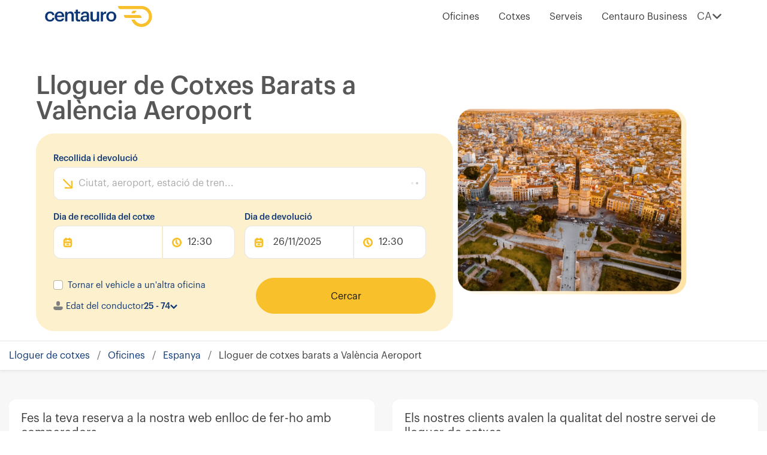

--- FILE ---
content_type: text/html; charset=utf-8
request_url: https://www.centauro.net/ca/lloguer-de-cotxes-barats/espanya/valencia-aeroport/
body_size: 35945
content:
<!DOCTYPE html><html class="__className_8fd5b4" lang="ca"><head><meta charSet="utf-8"/><meta name="viewport" content="width=device-width, initial-scale=1, user-scalable=yes"/><link rel="preload" as="image" imageSrcSet="/_next/image/?url=https%3A%2F%2Fcdn.centauro.net%2Fweb%2FVALENCIA_aero_109a1f31bc.png&amp;w=1080&amp;q=90 1x, /_next/image/?url=https%3A%2F%2Fcdn.centauro.net%2Fweb%2FVALENCIA_aero_109a1f31bc.png&amp;w=1920&amp;q=90 2x"/><link rel="stylesheet" href="/_next/static/css/bfc1ad71e369876b.css" data-precedence="next"/><link rel="stylesheet" href="/_next/static/css/ef6a5305ed3b4696.css" data-precedence="next"/><link rel="stylesheet" href="/_next/static/css/eaa383db0ab65778.css" data-precedence="next"/><link rel="stylesheet" href="/_next/static/css/8e8ee7877fe16b0f.css" data-precedence="next"/><link rel="stylesheet" href="/_next/static/css/3fc8a84f8330bc22.css" data-precedence="next"/><link rel="stylesheet" href="/_next/static/css/13179e31cb34e028.css" data-precedence="next"/><link rel="stylesheet" href="/_next/static/css/9eae55e268a9e200.css" data-precedence="next"/><link rel="stylesheet" href="/_next/static/css/3e3438fb3ff36235.css" data-precedence="next"/><link rel="stylesheet" href="/_next/static/css/7be9da289e8dc484.css" data-precedence="next"/><link rel="stylesheet" href="/_next/static/css/34f8a1b0358c00c5.css" data-precedence="next"/><link rel="stylesheet" href="/_next/static/css/aefadab487f765d0.css" data-precedence="next"/><link rel="stylesheet" href="/_next/static/css/0db37426de8938ad.css" data-precedence="next"/><link rel="stylesheet" href="/_next/static/css/e4e2c9c98c583bd0.css" data-precedence="next"/><link rel="stylesheet" href="/_next/static/css/579e3de79ef9dd07.css" data-precedence="next"/><link rel="stylesheet" href="/_next/static/css/5f464577513fcece.css" data-precedence="next"/><link rel="stylesheet" href="/_next/static/css/94095417f7ae804d.css" data-precedence="next"/><link rel="stylesheet" href="/_next/static/css/7eb2ce54a8810d0e.css" data-precedence="next"/><link rel="stylesheet" href="/_next/static/css/eee47b35d34bb236.css" data-precedence="next"/><link rel="stylesheet" href="/_next/static/css/2f51cded2d9d9bdb.css" data-precedence="next"/><link rel="stylesheet" href="/_next/static/css/9d38023ab9794822.css" data-precedence="next"/><link rel="stylesheet" href="/_next/static/css/8363ef8d73e4c0ee.css" data-precedence="next"/><link rel="stylesheet" href="/_next/static/css/0a65811980d71f93.css" data-precedence="next"/><link rel="stylesheet" href="/_next/static/css/3d59d4a153d00e58.css" data-precedence="next"/><link rel="stylesheet" href="/_next/static/css/8fa8cdb53348375f.css" data-precedence="next"/><link rel="stylesheet" href="/_next/static/css/8b110e77b9ca13e2.css" data-precedence="next"/><link rel="stylesheet" href="/_next/static/css/c45587598c55fb4d.css" data-precedence="next"/><link rel="stylesheet" href="/_next/static/css/982efa7b5e729174.css" data-precedence="next"/><link rel="stylesheet" href="/_next/static/css/9e877648cf1849bb.css" data-precedence="next"/><link rel="stylesheet" href="/_next/static/css/69fd833d710d01b3.css" data-precedence="next"/><link rel="stylesheet" href="/_next/static/css/520c704f5797d595.css" data-precedence="next"/><link rel="stylesheet" href="/_next/static/css/eaea3713cc9e4529.css" data-precedence="next"/><link rel="stylesheet" href="/_next/static/css/7220d2df7af6b57a.css" data-precedence="next"/><link rel="stylesheet" href="/_next/static/css/4b88009950479fc6.css" data-precedence="next"/><link rel="preload" as="script" fetchPriority="low" href="/_next/static/chunks/webpack-a254e62caceda24e.js"/><script src="/_next/static/chunks/87c73c54-0f595c3fb813c842.js" async=""></script><script src="/_next/static/chunks/8315-a9113b17a1d9bd50.js" async=""></script><script src="/_next/static/chunks/main-app-ec21fce1dae316bb.js" async=""></script><script src="/_next/static/chunks/app/global-error-50b5cb7431d0df85.js" async=""></script><script src="/_next/static/chunks/9223-6814b40edc32ca1c.js" async=""></script><script src="/_next/static/chunks/1351-212f0335127a5a0c.js" async=""></script><script src="/_next/static/chunks/9859-54a6b3a9d3425abe.js" async=""></script><script src="/_next/static/chunks/4422-de090dbb6a003250.js" async=""></script><script src="/_next/static/chunks/8530-5b04d6fde8bbe167.js" async=""></script><script src="/_next/static/chunks/2061-b5e4c91e729b92fe.js" async=""></script><script src="/_next/static/chunks/app/%5B%5B...path%5D%5D/layout-eabbf58e6c9de34f.js" async=""></script><script src="/_next/static/chunks/5333-2d4cbf3fac4d4fa4.js" async=""></script><script src="/_next/static/chunks/6624-ab0fdd0850fcd58e.js" async=""></script><script src="/_next/static/chunks/7211-7098b9b0902e4095.js" async=""></script><script src="/_next/static/chunks/app/%5B%5B...path%5D%5D/error-3ccde67d15a24a31.js" async=""></script><script src="/_next/static/chunks/app/%5B%5B...path%5D%5D/not-found-7d767971c466aa0e.js" async=""></script><script src="/_next/static/chunks/df56de66-6320855ac9e951a5.js" async=""></script><script src="/_next/static/chunks/7049-ec03adf13b051444.js" async=""></script><script src="/_next/static/chunks/1938-08c87b0afa26fc3b.js" async=""></script><script src="/_next/static/chunks/3878-61eb9c498b350fd7.js" async=""></script><script src="/_next/static/chunks/5261-b6b4e37aced698e9.js" async=""></script><script src="/_next/static/chunks/3059-005048c546254c21.js" async=""></script><script src="/_next/static/chunks/8817-76312de074790122.js" async=""></script><script src="/_next/static/chunks/5253-d2b1f4b515d9076c.js" async=""></script><script src="/_next/static/chunks/6443-e7f70bfbd3ce0b11.js" async=""></script><script src="/_next/static/chunks/4361-0f8e53236523326e.js" async=""></script><script src="/_next/static/chunks/932-a5cfe902d41d1658.js" async=""></script><script src="/_next/static/chunks/3056-5c672ddbabd16f31.js" async=""></script><script src="/_next/static/chunks/535-b14ffd6a766e25a0.js" async=""></script><script src="/_next/static/chunks/2459-e04549a89b68c0f1.js" async=""></script><script src="/_next/static/chunks/1335-0f2d2621dc8c8501.js" async=""></script><script src="/_next/static/chunks/1226-e7f04e12779d3028.js" async=""></script><script src="/_next/static/chunks/9592-8de16e4f7a470def.js" async=""></script><script src="/_next/static/chunks/6730-4ce54083c56e28a8.js" async=""></script><script src="/_next/static/chunks/2026-a4844087f9f7e06a.js" async=""></script><script src="/_next/static/chunks/8812-88c4d5157a78eca1.js" async=""></script><script src="/_next/static/chunks/7008-c7dc1751fee2cf85.js" async=""></script><script src="/_next/static/chunks/8629-9547548d737065df.js" async=""></script><script src="/_next/static/chunks/9700-03b63c89738e0044.js" async=""></script><script src="/_next/static/chunks/7182-4e4ae58ac147b0fc.js" async=""></script><script src="/_next/static/chunks/725-d5b05485e8f9ef47.js" async=""></script><script src="/_next/static/chunks/app/%5B%5B...path%5D%5D/page-f5ba3c9bac6a9efc.js" async=""></script><link rel="preload" href="/_next/static/chunks/1688.33837d475eca9e2b.js" as="script" fetchPriority="low"/><link rel="preload" href="/_next/static/chunks/5233.a419f75e2cb9f8be.js" as="script" fetchPriority="low"/><link rel="preload" href="/_next/static/chunks/8551.fb3ad364fa1376c6.js" as="script" fetchPriority="low"/><link rel="preload" href="/_next/static/chunks/187.c6a3e3d26129bc2a.js" as="script" fetchPriority="low"/><link rel="preload" href="/_next/static/chunks/9852.8dd54901c5c97441.js" as="script" fetchPriority="low"/><link rel="preload" href="/_next/static/chunks/1386.62195f2c3ecce711.js" as="script" fetchPriority="low"/><link rel="preload" href="/_next/static/chunks/3936.4053bf7a876bbd37.js" as="script" fetchPriority="low"/><link rel="preload" href="/_next/static/chunks/314.7870a2216f1743f5.js" as="script" fetchPriority="low"/><link rel="preload" href="/_next/static/chunks/8444.d08422a9955c933a.js" as="script" fetchPriority="low"/><link rel="preload" href="/_next/static/chunks/7793.bacd86347cd48676.js" as="script" fetchPriority="low"/><link rel="preload" href="/_next/static/chunks/2781.3860e579738088fc.js" as="script" fetchPriority="low"/><link rel="preload" href="/_next/static/chunks/5105.e7757ab180611d63.js" as="script" fetchPriority="low"/><link rel="preload" href="/_next/static/chunks/2381.7987aaefceb927aa.js" as="script" fetchPriority="low"/><link rel="preload" href="/_next/static/chunks/3721.3aba9c8826037179.js" as="script" fetchPriority="low"/><meta name="next-size-adjust" content=""/><link href="https://cdn.centauro.net" rel="preconnect"/><link href="https://www.googletagmanager.com" rel="preconnect"/><link href="//consent.cookiefirst.com" rel="preconnect"/><link href="//edge.cookiefirst.com" rel="dns-prefetch"/><link href="//api.cookiefirst.com" rel="dns-prefetch"/><link href="https://www.google-analytics.com" rel="preconnect"/><link href="/favicon.ico" rel="icon"/><title>Lloguer de Cotxes Barats a València Aeroport | Centauro Rent a Car</title><meta name="description" content="RESERVEU ARA i aconsegui el MILLOR PREU en LLOGUER DE COTXES a VALÈNCIA aeroport, sense despeses de cancel·lació ni càrrecs ocults. Assegurança sense franquícia."/><meta name="robots" content="index, follow"/><meta name="pageName" content="CarHireValenciaAirport"/><link rel="canonical" href="https://centauro.net/ca/lloguer-de-cotxes-barats/espanya/valencia-aeroport/"/><link rel="alternate" hrefLang="es-ES" href="https://centauro.net/alquiler-de-coches-baratos/espana/valencia-aeropuerto/"/><link rel="alternate" hrefLang="en-GB" href="https://centauro.net/en/cheap-car-hire/spain/valencia-airport/"/><link rel="alternate" hrefLang="fr-FR" href="https://centauro.net/fr/location-de-voiture-pas-cher/espagne/valence-aeroport/"/><link rel="alternate" hrefLang="de-DE" href="https://centauro.net/de/billiger-mietwagen/spanien/valencia-flughafen/"/><link rel="alternate" hrefLang="nl-NL" href="https://centauro.net/nl/goedkoop-auto-huren/spanje/valencia-airport/"/><link rel="alternate" hrefLang="ru-RU" href="https://centauro.net/ru/deshevaya-arenda-avto/ispaniya/valensiya-aeroport/"/><link rel="alternate" hrefLang="it-IT" href="https://centauro.net/it/noleggio-auto-low-cost/spagna/valencia-aeroporto/"/><link rel="alternate" hrefLang="sv-SE" href="https://centauro.net/sv/billig-hyrbil/spanien/valencia-flygplats/"/><link rel="alternate" hrefLang="nb-NO" href="https://centauro.net/nb/billig-leiebil/spania/valencia-flyplass/"/><link rel="alternate" hrefLang="pt-PT" href="https://centauro.net/pt/aluguer-de-carros-baratos/espanha/valencia-aeroporto/"/><link rel="alternate" hrefLang="ca-ES" href="https://centauro.net/ca/lloguer-de-cotxes-barats/espanya/valencia-aeroport/"/><link rel="alternate" hrefLang="el-GR" href="https://centauro.net/el/phtene-enoikiase-autokinetou/ispania/balenthia-aerodromio/"/><meta property="og:title" content="Lloguer de Cotxes Barats a València Aeroport"/><meta property="og:description" content="RESERVEU ARA i aconsegui el MILLOR PREU en LLOGUER DE COTXES a VALÈNCIA aeroport, sense despeses de cancel·lació ni càrrecs ocults. Assegurança sense franquícia."/><meta property="og:url" content="https://centauro.net/ca/lloguer-de-cotxes-barats/espanya/valencia-aeroport/"/><meta property="og:site_name" content="https://centauro.net"/><meta property="og:locale" content="ca"/><meta property="og:type" content="website"/><meta name="twitter:card" content="summary_large_image"/><meta name="twitter:site" content="https://centauro.net/ca/lloguer-de-cotxes-barats/espanya/valencia-aeroport/"/><meta name="twitter:title" content="Lloguer de Cotxes Barats a València Aeroport"/><meta name="twitter:description" content="RESERVEU ARA i aconsegui el MILLOR PREU en LLOGUER DE COTXES a VALÈNCIA aeroport, sense despeses de cancel·lació ni càrrecs ocults. Assegurança sense franquícia."/><script>document.querySelectorAll('body link[rel="icon"], body link[rel="apple-touch-icon"]').forEach(el => document.head.appendChild(el))</script><script src="/_next/static/chunks/polyfills-42372ed130431b0a.js" noModule=""></script></head><body class=""><script type="application/ld+json">{"@context":"https://schema.org","@type":"WebPage","name":"Lloguer de Cotxes Barats a València Aeroport","url":"https://centauro.net/ca/lloguer-de-cotxes-barats/espanya/valencia-aeroport/"}</script><script type="application/ld+json">{"@context":"https://schema.org","@type":"AutoRental","name":"Lloguer de Cotxes Barats a València Aeroport","openingHours":["Mon-Sun 07:00-23:00"],"telephone":"+34966360360","image":"https://cdn.centauro.net/web/logo_4832c1c79a.png","url":"https://centauro.net/ca/lloguer-de-cotxes-barats/espanya/valencia-aeroport/","address":{"@type":"PostalAddress","addressCountry":{"@type":"Country","name":"ES"},"addressLocality":"Manises","addressRegion":"Valencia","name":"Centauro Rent a Car - Lloguer de Cotxes Barats a València Aeroport","postalCode":"46940","streetAddress":"Avinguda d&apos;els Arcs"},"aggregateRating":{"@type":"AggregateRating","bestRating":5,"name":"Centauro Rent a Car","ratingValue":4.4,"reviewCount":3211,"worstRating":1},"geo":{"@type":"GeoCoordinates","latitude":"39.4847938","longitude":"-0.4640338"},"review":[{"@type":"Review","author":{"@type":"Person","name":"Matilde Martinez"},"datePublished":"2024-09-23","description":"Bona companyia de lloguer de cotxes. Són fiables, clars en les condicions de lloguer i ràpids. Una vegada surts de l&apos;aeroportt has de caminar a mà esquerre i en dos minuts arribes al P6 on et traslladen a la seva oficina per fer els tràmits i entregar el cotxe. Tot fàcil i convenient.","name":"Opinió de Matilde Martinez sobre l&apos;oficina de València / Valencia - Aeroport","reviewRating":{"@type":"Rating","bestRating":5,"ratingValue":5,"worstRating":1}},{"@type":"Review","author":{"@type":"Person","name":"Hèctor Juan"},"datePublished":"2024-04-06","description":"Molt bon servei i amabilitat en l&apos;oficina, ho recomane!!!","name":"Opinió de Hèctor Juan sobre l&apos;oficina de València / Valencia - Aeroport","reviewRating":{"@type":"Rating","bestRating":5,"ratingValue":5,"worstRating":1}},{"@type":"Review","author":{"@type":"Person","name":"Carme"},"datePublished":"2023-03-09","description":"Molt bona experiència!gràcies","name":"Opinió de Carme sobre l&apos;oficina de València / Valencia - Aeroport","reviewRating":{"@type":"Rating","bestRating":5,"ratingValue":5,"worstRating":1}},{"@type":"Review","author":{"@type":"Person","name":"Markus Koch"},"datePublished":"2021-05-10","description":"Llogueu un vehicle durant molts anys i no heu tingut mai problemes. Tinc un servei ràpid i un cotxe agradable.\nMolt bona relació qualitat-preu, personal amable","name":"Opinió de Markus Koch sobre l&apos;oficina de València / Valencia - Aeroport","reviewRating":{"@type":"Rating","bestRating":5,"ratingValue":5,"worstRating":1}}],"priceRange":"€"}</script><div class="Layout_wrapper__r6LQ7 Layout_menuShowHeader__zZ_VP"><header class="Header_wrapper__SkxHx"><div class="container-fluid"><nav class="Header_content__p6oQY"><a title="Lloguer de cotxes" class="Header_logo__jCS9J" href="/ca/"><img alt="Lloguer de cotxes" loading="lazy" width="600" height="118" decoding="async" data-nimg="1" class="img-fluid" style="color:transparent" srcSet="/_next/image/?url=https%3A%2F%2Fcdn.centauro.net%2Fweb%2Flogo_4832c1c79a.png&amp;w=640&amp;q=90 1x, /_next/image/?url=https%3A%2F%2Fcdn.centauro.net%2Fweb%2Flogo_4832c1c79a.png&amp;w=1200&amp;q=90 2x" src="/_next/image/?url=https%3A%2F%2Fcdn.centauro.net%2Fweb%2Flogo_4832c1c79a.png&amp;w=1200&amp;q=90"/></a><div class="menu-backdrop"></div><ul class="AppMenu_wrapper__UVRpA d-flex flex-row-reverse flex-md-row"><li class="AppMenu_menu__tzyim" role="main-menu"><label class="d-flex d-md-none ToggleMenu_toggle__fGN0R" for="main"><svg class="ToggleMenu_toggle-main-menu__LzqMX" fill="none" height="100%" stroke="currentColor" stroke-linecap="round" stroke-linejoin="round" stroke-width="2" viewBox="0 0 24 24" width="1em" xmlns="http://www.w3.org/2000/svg"><line x1="3" x2="21" y1="12" y2="12"></line><line x1="3" x2="21" y1="6" y2="6"></line><line x1="3" x2="21" y1="18" y2="18"></line></svg></label><input class="ToggleMenu_checkbox__BzBwr" id="main" type="checkbox"/><div class="AppMenu_drop-down__T1r8_ AppMenu_drop-down-primary__dvRZk"><ul class="AppMenu_drop-down-list__p0MJp"><li class="AppMenu_drop-down-item__kZQVD"><a title="Oficines de lloguer de cotxes" class="AppMenu_drop-down-link__nCFgH" href="/ca/lloguer-de-cotxes-barats/"><span class="AppMenu_drop-down-icon___ACBw"><img alt="Oficines" loading="lazy" width="18" height="18" decoding="async" data-nimg="1" style="color:transparent" src="https://cdn.centauro.net/web/my_bookings_icon_34fe0a737a.svg"/></span>Oficines</a></li><li class="AppMenu_drop-down-item__kZQVD"><a title="Cotxes de lloguer barats" class="AppMenu_drop-down-link__nCFgH" href="/ca/flota/"><span class="AppMenu_drop-down-icon___ACBw"><img alt="Cotxes" loading="lazy" width="18" height="18" decoding="async" data-nimg="1" style="color:transparent" src="https://cdn.centauro.net/web/car_icon_c2bbabe193.svg"/></span>Cotxes</a></li><li class="AppMenu_drop-down-item__kZQVD"><a title="Serveis de lloguer de cotxes barats" class="AppMenu_drop-down-link__nCFgH" href="/ca/serveis/"><span class="AppMenu_drop-down-icon___ACBw"><img alt="Serveis" loading="lazy" width="18" height="18" decoding="async" data-nimg="1" style="color:transparent" src="https://cdn.centauro.net/web/star_iconstar_7a6e89e511.svg"/></span>Serveis</a></li><li class="AppMenu_drop-down-item__kZQVD"><a title="Centauro Business" class="AppMenu_drop-down-link__nCFgH" href="/ca/serveis/lloguer-cotxes-empreses-centauro-business/"><span class="AppMenu_drop-down-icon___ACBw"><img alt="Centauro Business" loading="lazy" width="18" height="18" decoding="async" data-nimg="1" style="color:transparent" src="https://cdn.centauro.net/web/icon_empresas_9794b56653.svg"/></span>Centauro Business</a></li></ul></div></li><li class="AppMenu_flags__mynkF AppMenu_menu-item__9KF8x" role="flags-menu"><label class="ToggleMenu_toggle__fGN0R" for="flags">CA<svg class="ToggleMenu_toggle-flags__AggIa" fill="currentColor" height="100%" stroke="currentColor" stroke-width="0" viewBox="0 0 448 512" width="1em" xmlns="http://www.w3.org/2000/svg"><path d="M201.4 342.6c12.5 12.5 32.8 12.5 45.3 0l160-160c12.5-12.5 12.5-32.8 0-45.3s-32.8-12.5-45.3 0L224 274.7 86.6 137.4c-12.5-12.5-32.8-12.5-45.3 0s-12.5 32.8 0 45.3l160 160z"></path></svg></label><input class="ToggleMenu_checkbox__BzBwr" id="flags" type="checkbox"/><div class="AppMenu_drop-down__T1r8_"><ul class="AppMenu_drop-down-list__p0MJp"><li class="AppMenu_drop-down-item__kZQVD"><a title="Español" class="AppMenu_drop-down-link__nCFgH" href="/alquiler-de-coches-baratos/espana/valencia-aeropuerto/">Español</a></li><li class="AppMenu_drop-down-item__kZQVD"><a title="English" class="AppMenu_drop-down-link__nCFgH" href="/en/cheap-car-hire/spain/valencia-airport/">English</a></li><li class="AppMenu_drop-down-item__kZQVD"><a title="Français" class="AppMenu_drop-down-link__nCFgH" href="/fr/location-de-voiture-pas-cher/espagne/valence-aeroport/">Français</a></li><li class="AppMenu_drop-down-item__kZQVD"><a title="Deutsch" class="AppMenu_drop-down-link__nCFgH" href="/de/billiger-mietwagen/spanien/valencia-flughafen/">Deutsch</a></li><li class="AppMenu_drop-down-item__kZQVD"><a title="Nederlands" class="AppMenu_drop-down-link__nCFgH" href="/nl/goedkoop-auto-huren/spanje/valencia-airport/">Nederlands</a></li><li class="AppMenu_drop-down-item__kZQVD"><a title="Русский" class="AppMenu_drop-down-link__nCFgH" href="/ru/deshevaya-arenda-avto/ispaniya/valensiya-aeroport/">Русский</a></li><li class="AppMenu_drop-down-item__kZQVD"><a title="Italiano" class="AppMenu_drop-down-link__nCFgH" href="/it/noleggio-auto-low-cost/spagna/valencia-aeroporto/">Italiano</a></li><li class="AppMenu_drop-down-item__kZQVD"><a title="Svenska" class="AppMenu_drop-down-link__nCFgH" href="/sv/billig-hyrbil/spanien/valencia-flygplats/">Svenska</a></li><li class="AppMenu_drop-down-item__kZQVD"><a title="Norsk" class="AppMenu_drop-down-link__nCFgH" href="/nb/billig-leiebil/spania/valencia-flyplass/">Norsk</a></li><li class="AppMenu_drop-down-item__kZQVD"><a title="Português" class="AppMenu_drop-down-link__nCFgH" href="/pt/aluguer-de-carros-baratos/espanha/valencia-aeroporto/">Português</a></li><li class="AppMenu_drop-down-item__kZQVD AppMenu_drop-down-item--active__LfWXg"><a title="Català" class="AppMenu_drop-down-link__nCFgH" href="/ca/lloguer-de-cotxes-barats/espanya/valencia-aeroport/">Català</a></li><li class="AppMenu_drop-down-item__kZQVD"><a title="ελληνικά" class="AppMenu_drop-down-link__nCFgH" href="/el/phtene-enoikiase-autokinetou/ispania/balenthia-aerodromio/">ελληνικά</a></li></ul></div></li></ul></nav></div></header><main class="Layout_main__ghA2Q"><!--$--><!--/$--><section class="ContentSection_wrapper__R8S9k AvailabilityFormByDay_form-section__D_us4 AvailabilityFormByDay_form-section--white__xtHEn AvailabilityFormByDay_form-section--with-banner__WfUw3 ContentSection_remove-margin-bottom__06xyf" style="padding-bottom:1rem"><div class="container-fluid"><div class="AvailabilityFormByDay_form-section-container__FttOx"><div class="AvailabilityFormByDay_form-section-content__e11KV"><div class="AvailabilityFormByDay_form-section-header__V3V97"><h1 class="AvailabilityFormByDay_form-section-header__title__MRI3z text-center">Lloguer de Cotxes Barats a València Aeroport</h1></div><div><form aria-label="availability-form" id="BookingForm" noValidate=""><div class="AvailabilityFormByDay_form__fO6NE new-style"><div class="AvailabilityFormByDay_pickup-branch__Y42qF"><label for="pickUpBranchCode" class="mb-1 form-label">Recollida i devolució</label><div class="AvailabilityFormByDay_branchSelect__PtjJ0 mb-3"><style data-emotion="css b62m3t-container">.css-b62m3t-container{position:relative;box-sizing:border-box;}</style><div class="css-b62m3t-container" id="pickUpBranchCode"><style data-emotion="css 7pg0cj-a11yText">.css-7pg0cj-a11yText{z-index:9999;border:0;clip:rect(1px, 1px, 1px, 1px);height:1px;width:1px;position:absolute;overflow:hidden;padding:0;white-space:nowrap;}</style><span id="react-select-«R46bkhigunb»-live-region" class="css-7pg0cj-a11yText"></span><span aria-live="polite" aria-atomic="false" aria-relevant="additions text" class="css-7pg0cj-a11yText"></span><style data-emotion="css 1a2q4zq-control">.css-1a2q4zq-control{-webkit-align-items:center;-webkit-box-align:center;-ms-flex-align:center;align-items:center;cursor:pointer;display:-webkit-box;display:-webkit-flex;display:-ms-flexbox;display:flex;-webkit-box-flex-wrap:wrap;-webkit-flex-wrap:wrap;-ms-flex-wrap:wrap;flex-wrap:wrap;-webkit-box-pack:justify;-webkit-justify-content:space-between;justify-content:space-between;min-height:70px;outline:0!important;position:relative;-webkit-transition:all 100ms;transition:all 100ms;background-color:hsl(0, 0%, 100%);border-color:hsl(0, 0%, 80%);border-radius:12px;border-style:solid;border-width:1px;box-shadow:none;box-sizing:border-box;border:1px solid #e6e6e6;}.css-1a2q4zq-control:hover{border-color:hsl(0, 0%, 70%);}</style><div class="css-1a2q4zq-control"><div style="padding-left:15px;color:#aaaaaa"><svg aria-label="arrow-right-down-icon" height="16px" viewBox="0 0 72 72" width="16px" xmlns="http://www.w3.org/2000/svg"><use fill="#f8c02a" href="/icons/arrow-right-down.svg#arrow-right-down"></use></svg></div><style data-emotion="css hlgwow">.css-hlgwow{-webkit-align-items:center;-webkit-box-align:center;-ms-flex-align:center;align-items:center;display:grid;-webkit-flex:1;-ms-flex:1;flex:1;-webkit-box-flex-wrap:wrap;-webkit-flex-wrap:wrap;-ms-flex-wrap:wrap;flex-wrap:wrap;-webkit-overflow-scrolling:touch;position:relative;overflow:hidden;padding:2px 8px;box-sizing:border-box;}</style><div class="css-hlgwow"><style data-emotion="css qfc1gj-placeholder">.css-qfc1gj-placeholder{grid-area:1/1/2/3;color:#aaa;margin-left:2px;margin-right:2px;box-sizing:border-box;}</style><div class="css-qfc1gj-placeholder" id="react-select-«R46bkhigunb»-placeholder">Ciutat, aeroport, estació de tren...</div><style data-emotion="css 19bb58m">.css-19bb58m{visibility:visible;-webkit-flex:1 1 auto;-ms-flex:1 1 auto;flex:1 1 auto;display:inline-grid;grid-area:1/1/2/3;grid-template-columns:0 min-content;margin:2px;padding-bottom:2px;padding-top:2px;color:hsl(0, 0%, 20%);box-sizing:border-box;}.css-19bb58m:after{content:attr(data-value) " ";visibility:hidden;white-space:pre;grid-area:1/2;font:inherit;min-width:2px;border:0;margin:0;outline:0;padding:0;}</style><div class="css-19bb58m" data-value=""><input class="" style="label:input;color:inherit;background:0;opacity:1;width:100%;grid-area:1 / 2;font:inherit;min-width:2px;border:0;margin:0;outline:0;padding:0" autoCapitalize="none" autoComplete="off" autoCorrect="off" id="react-select-«R46bkhigunb»-input" spellCheck="false" tabindex="1" type="text" aria-autocomplete="list" aria-expanded="false" aria-haspopup="true" role="combobox" aria-describedby="react-select-«R46bkhigunb»-placeholder" value=""/></div></div><style data-emotion="css 1wy0on6">.css-1wy0on6{-webkit-align-items:center;-webkit-box-align:center;-ms-flex-align:center;align-items:center;-webkit-align-self:stretch;-ms-flex-item-align:stretch;align-self:stretch;display:-webkit-box;display:-webkit-flex;display:-ms-flexbox;display:flex;-webkit-flex-shrink:0;-ms-flex-negative:0;flex-shrink:0;box-sizing:border-box;}</style><div class="css-1wy0on6"><style data-emotion="css pogzpp-loadingIndicator">.css-pogzpp-loadingIndicator{display:-webkit-box;display:-webkit-flex;display:-ms-flexbox;display:flex;-webkit-transition:color 150ms;transition:color 150ms;-webkit-align-self:center;-ms-flex-item-align:center;align-self:center;font-size:4px;line-height:1;margin-right:4px;text-align:center;vertical-align:middle;color:hsl(0, 0%, 80%);padding:8px;box-sizing:border-box;}</style><div class="css-pogzpp-loadingIndicator" aria-hidden="true"><style data-emotion="css 19b349s animation-stj4i2">.css-19b349s{-webkit-animation:animation-stj4i2 1s ease-in-out 0ms infinite;animation:animation-stj4i2 1s ease-in-out 0ms infinite;background-color:currentColor;border-radius:1em;display:inline-block;height:1em;vertical-align:top;width:1em;}@-webkit-keyframes animation-stj4i2{0%,80%,100%{opacity:0;}40%{opacity:1;}}@keyframes animation-stj4i2{0%,80%,100%{opacity:0;}40%{opacity:1;}}</style><span class="css-19b349s"></span><style data-emotion="css 1f06n0c animation-stj4i2">.css-1f06n0c{-webkit-animation:animation-stj4i2 1s ease-in-out 160ms infinite;animation:animation-stj4i2 1s ease-in-out 160ms infinite;background-color:currentColor;border-radius:1em;display:inline-block;margin-left:1em;height:1em;vertical-align:top;width:1em;}@-webkit-keyframes animation-stj4i2{0%,80%,100%{opacity:0;}40%{opacity:1;}}@keyframes animation-stj4i2{0%,80%,100%{opacity:0;}40%{opacity:1;}}</style><span class="css-1f06n0c"></span><style data-emotion="css 1lqdfpi animation-stj4i2">.css-1lqdfpi{-webkit-animation:animation-stj4i2 1s ease-in-out 320ms infinite;animation:animation-stj4i2 1s ease-in-out 320ms infinite;background-color:currentColor;border-radius:1em;display:inline-block;margin-left:1em;height:1em;vertical-align:top;width:1em;}@-webkit-keyframes animation-stj4i2{0%,80%,100%{opacity:0;}40%{opacity:1;}}@keyframes animation-stj4i2{0%,80%,100%{opacity:0;}40%{opacity:1;}}</style><span class="css-1lqdfpi"></span></div><style data-emotion="css 1uei4ir-indicatorSeparator">.css-1uei4ir-indicatorSeparator{-webkit-align-self:stretch;-ms-flex-item-align:stretch;align-self:stretch;width:1px;background-color:hsl(0, 0%, 80%);margin-bottom:8px;margin-top:8px;box-sizing:border-box;display:none;}</style><span class="css-1uei4ir-indicatorSeparator"></span></div></div><input type="hidden" name="pickUpBranchCode" value=""/></div></div></div><div class="AvailabilityFormByDay_pickup-date__inh7r"><label for="pickUpDate" class="mb-1 form-label">Dia de recollida del cotxe</label><div class="AvailabilityFormByDay_dateTimeInputs__B2YU0"><div class="AvailabilityFormByDay_pickupDate__OqAz_ mb-3"><div class="form-floating form-floating--with-primary-icon"><span class="icon-field"><svg height="16px" viewBox="0 0 768 768" width="16px" xmlns="http://www.w3.org/2000/svg"><use fill="#f8c02a" href="/icons/calendar.svg#calendar"></use></svg></span><input id="pickUpDate" maxLength="10" readOnly="" type="text" class="form-control form-control" aria-invalid="false" value=""/></div><input type="hidden" name="pickUpDate" value=""/></div><div class="AvailabilityFormByDay_pickupTime__sR2RC mb-3"><style data-emotion="css b62m3t-container">.css-b62m3t-container{position:relative;box-sizing:border-box;}</style><div class="css-b62m3t-container" id="pickUpTime"><style data-emotion="css 7pg0cj-a11yText">.css-7pg0cj-a11yText{z-index:9999;border:0;clip:rect(1px, 1px, 1px, 1px);height:1px;width:1px;position:absolute;overflow:hidden;padding:0;white-space:nowrap;}</style><span id="react-select-«Rkabkhigunb»-live-region" class="css-7pg0cj-a11yText"></span><span aria-live="polite" aria-atomic="false" aria-relevant="additions text" class="css-7pg0cj-a11yText"></span><style data-emotion="css iijm2k-control">.css-iijm2k-control{-webkit-align-items:center;-webkit-box-align:center;-ms-flex-align:center;align-items:center;cursor:pointer;display:-webkit-box;display:-webkit-flex;display:-ms-flexbox;display:flex;-webkit-box-flex-wrap:wrap;-webkit-flex-wrap:wrap;-ms-flex-wrap:wrap;flex-wrap:wrap;-webkit-box-pack:justify;-webkit-justify-content:space-between;justify-content:space-between;min-height:70px;outline:0!important;position:relative;-webkit-transition:all 100ms;transition:all 100ms;background-color:hsl(0, 0%, 100%);border-color:hsl(0, 0%, 80%);border-radius:12px;border-style:solid;border-width:1px;box-shadow:none;box-sizing:border-box;border-bottom-left-radius:0px;border-top-left-radius:0px;border:1px solid #e6e6e6;}.css-iijm2k-control:hover{border-color:hsl(0, 0%, 70%);}</style><div class="css-iijm2k-control"><div style="padding-left:15px;color:#aaaaaa"><svg height="16px" viewBox="0 0 72 72" width="16px" xmlns="http://www.w3.org/2000/svg"><use fill="#f8c02a" href="/icons/clock.svg#clock"></use></svg></div><style data-emotion="css hlgwow">.css-hlgwow{-webkit-align-items:center;-webkit-box-align:center;-ms-flex-align:center;align-items:center;display:grid;-webkit-flex:1;-ms-flex:1;flex:1;-webkit-box-flex-wrap:wrap;-webkit-flex-wrap:wrap;-ms-flex-wrap:wrap;flex-wrap:wrap;-webkit-overflow-scrolling:touch;position:relative;overflow:hidden;padding:2px 8px;box-sizing:border-box;}</style><div class="css-hlgwow"><style data-emotion="css 1ezsy0d-singleValue">.css-1ezsy0d-singleValue{grid-area:1/1/2/3;max-width:100%;overflow:hidden;text-overflow:ellipsis;white-space:nowrap;color:hsl(0, 0%, 20%);margin-left:2px;margin-right:2px;box-sizing:border-box;cursor:pointer;}</style><div class="css-1ezsy0d-singleValue">12:30</div><style data-emotion="css 1hac4vs-dummyInput">.css-1hac4vs-dummyInput{background:0;border:0;caret-color:transparent;font-size:inherit;grid-area:1/1/2/3;outline:0;padding:0;width:1px;color:transparent;left:-100px;opacity:0;position:relative;-webkit-transform:scale(.01);-moz-transform:scale(.01);-ms-transform:scale(.01);transform:scale(.01);}</style><input id="react-select-«Rkabkhigunb»-input" tabindex="3" inputMode="none" aria-autocomplete="list" aria-expanded="false" aria-haspopup="true" role="combobox" aria-readonly="true" class="css-1hac4vs-dummyInput" value=""/></div><style data-emotion="css 1wy0on6">.css-1wy0on6{-webkit-align-items:center;-webkit-box-align:center;-ms-flex-align:center;align-items:center;-webkit-align-self:stretch;-ms-flex-item-align:stretch;align-self:stretch;display:-webkit-box;display:-webkit-flex;display:-ms-flexbox;display:flex;-webkit-flex-shrink:0;-ms-flex-negative:0;flex-shrink:0;box-sizing:border-box;}</style><div class="css-1wy0on6"><style data-emotion="css 1uei4ir-indicatorSeparator">.css-1uei4ir-indicatorSeparator{-webkit-align-self:stretch;-ms-flex-item-align:stretch;align-self:stretch;width:1px;background-color:hsl(0, 0%, 80%);margin-bottom:8px;margin-top:8px;box-sizing:border-box;display:none;}</style><span class="css-1uei4ir-indicatorSeparator"></span></div></div><input type="hidden" name="pickUpTime" value="12:30"/></div></div></div></div><div class="AvailabilityFormByDay_dropoff-date__LH1Jw"><label for="dropOffDate" class="mb-1 form-label">Dia de devolució</label><div class="AvailabilityFormByDay_dateTimeInputs__B2YU0"><div class="AvailabilityFormByDay_pickupDate__OqAz_ mb-3"><div class="form-floating form-floating--with-primary-icon"><span class="icon-field"><svg height="16px" viewBox="0 0 768 768" width="16px" xmlns="http://www.w3.org/2000/svg"><use fill="#f8c02a" href="/icons/calendar.svg#calendar"></use></svg></span><input id="dropOffDate" maxLength="10" readOnly="" type="text" class="form-control form-control" aria-invalid="false" value="26/11/2025"/></div><input type="hidden" name="dropOffDate" value="26/11/2025"/></div><div class="AvailabilityFormByDay_pickupTime__sR2RC mb-3"><style data-emotion="css b62m3t-container">.css-b62m3t-container{position:relative;box-sizing:border-box;}</style><div class="css-b62m3t-container" id="dropOffTime"><style data-emotion="css 7pg0cj-a11yText">.css-7pg0cj-a11yText{z-index:9999;border:0;clip:rect(1px, 1px, 1px, 1px);height:1px;width:1px;position:absolute;overflow:hidden;padding:0;white-space:nowrap;}</style><span id="react-select-«Rkibkhigunb»-live-region" class="css-7pg0cj-a11yText"></span><span aria-live="polite" aria-atomic="false" aria-relevant="additions text" class="css-7pg0cj-a11yText"></span><style data-emotion="css iijm2k-control">.css-iijm2k-control{-webkit-align-items:center;-webkit-box-align:center;-ms-flex-align:center;align-items:center;cursor:pointer;display:-webkit-box;display:-webkit-flex;display:-ms-flexbox;display:flex;-webkit-box-flex-wrap:wrap;-webkit-flex-wrap:wrap;-ms-flex-wrap:wrap;flex-wrap:wrap;-webkit-box-pack:justify;-webkit-justify-content:space-between;justify-content:space-between;min-height:70px;outline:0!important;position:relative;-webkit-transition:all 100ms;transition:all 100ms;background-color:hsl(0, 0%, 100%);border-color:hsl(0, 0%, 80%);border-radius:12px;border-style:solid;border-width:1px;box-shadow:none;box-sizing:border-box;border-bottom-left-radius:0px;border-top-left-radius:0px;border:1px solid #e6e6e6;}.css-iijm2k-control:hover{border-color:hsl(0, 0%, 70%);}</style><div class="css-iijm2k-control"><div style="padding-left:15px;color:#aaaaaa"><svg height="16px" viewBox="0 0 72 72" width="16px" xmlns="http://www.w3.org/2000/svg"><use fill="#f8c02a" href="/icons/clock.svg#clock"></use></svg></div><style data-emotion="css hlgwow">.css-hlgwow{-webkit-align-items:center;-webkit-box-align:center;-ms-flex-align:center;align-items:center;display:grid;-webkit-flex:1;-ms-flex:1;flex:1;-webkit-box-flex-wrap:wrap;-webkit-flex-wrap:wrap;-ms-flex-wrap:wrap;flex-wrap:wrap;-webkit-overflow-scrolling:touch;position:relative;overflow:hidden;padding:2px 8px;box-sizing:border-box;}</style><div class="css-hlgwow"><style data-emotion="css 1ezsy0d-singleValue">.css-1ezsy0d-singleValue{grid-area:1/1/2/3;max-width:100%;overflow:hidden;text-overflow:ellipsis;white-space:nowrap;color:hsl(0, 0%, 20%);margin-left:2px;margin-right:2px;box-sizing:border-box;cursor:pointer;}</style><div class="css-1ezsy0d-singleValue">12:30</div><style data-emotion="css 1hac4vs-dummyInput">.css-1hac4vs-dummyInput{background:0;border:0;caret-color:transparent;font-size:inherit;grid-area:1/1/2/3;outline:0;padding:0;width:1px;color:transparent;left:-100px;opacity:0;position:relative;-webkit-transform:scale(.01);-moz-transform:scale(.01);-ms-transform:scale(.01);transform:scale(.01);}</style><input id="react-select-«Rkibkhigunb»-input" tabindex="3" inputMode="none" aria-autocomplete="list" aria-expanded="false" aria-haspopup="true" role="combobox" aria-readonly="true" class="css-1hac4vs-dummyInput" value=""/></div><style data-emotion="css 1wy0on6">.css-1wy0on6{-webkit-align-items:center;-webkit-box-align:center;-ms-flex-align:center;align-items:center;-webkit-align-self:stretch;-ms-flex-item-align:stretch;align-self:stretch;display:-webkit-box;display:-webkit-flex;display:-ms-flexbox;display:flex;-webkit-flex-shrink:0;-ms-flex-negative:0;flex-shrink:0;box-sizing:border-box;}</style><div class="css-1wy0on6"><style data-emotion="css 1uei4ir-indicatorSeparator">.css-1uei4ir-indicatorSeparator{-webkit-align-self:stretch;-ms-flex-item-align:stretch;align-self:stretch;width:1px;background-color:hsl(0, 0%, 80%);margin-bottom:8px;margin-top:8px;box-sizing:border-box;display:none;}</style><span class="css-1uei4ir-indicatorSeparator"></span></div></div><input type="hidden" name="dropOffTime" value="12:30"/></div></div></div></div><div class="AvailabilityFormFooter_form-footer__I0AsE"><div class="AvailabilityFormFooter_form-footer__options__z7eYy"><div class="AvailabilityToggleBranch_wrapper__JUcVK AvailabilityFormFooter_form-footer__toggle-branch__7gbBd form-check mb-3"><div class=""><input aria-label="returnOnDifferentOffice" id="returnOnDifferentOffice" placeholder="Tornar el vehicle a un&#x27;altra oficina" type="checkbox" class="form-control form-check-input" aria-invalid="false" name="returnOnDifferentOffice" value=""/><label for="returnOnDifferentOffice" class="form-label">Tornar el vehicle a un&#x27;altra oficina</label></div></div><div class="AvailabilityFormFooter_form-footer__driver-age__nHnl2"><div class="AvailabilityFormAge_drop-down-wrapper__3xtKC"><svg height="16px" viewBox="0 0 12 12" width="16px" xmlns="http://www.w3.org/2000/svg"><use fill="gray" href="/icons/user.svg#user"></use></svg><div class="AvailabilityFormAge_drop-down__label__vcnDM">Edat del conductor<!-- --> </div><div class="AvailabilityFormAge_drop-down__vXFlL dropdown"><span data-toggle="dropdown" aria-haspopup="true" class="" aria-expanded="false"><span class="AvailabilityFormAge_drop-down__toggle__kewwo">25 - 74<svg aria-label="caret-down-icon" height="12px" viewBox="0 0 82 72" width="12px" xmlns="http://www.w3.org/2000/svg"><use href="/icons/caret-down.svg#caret-down" stroke="#0c3675"></use></svg></span></span><ul tabindex="-1" role="menu" aria-hidden="true" class="AvailabilityFormAge_drop-down__menu__qr8lA dropdown-menu" data-bs-popper="static"><li class="AvailabilityFormAge_drop-down__item__ixmKf">19 - 24</li><li class="AvailabilityFormAge_drop-down__item__ixmKf AvailabilityFormAge_drop-down__item--active__kXR1F">25 - 74</li><li class="AvailabilityFormAge_drop-down__item__ixmKf">75+</li></ul></div></div></div></div><button aria-label="availability submit form" class="btn btn-block rounded AvailabilityFormFooter_form-button__HGmah btn-primary" tabindex="8" type="submit">Cercar</button></div></div></form></div></div><div class="AvailabilityFormByDay_banner__Pc_fi"><img alt="" loading="eager" width="900" height="704" decoding="async" data-nimg="1" class="img-fluid" style="color:transparent" srcSet="/_next/image/?url=https%3A%2F%2Fcdn.centauro.net%2Fweb%2FVALENCIA_aero_109a1f31bc.png&amp;w=1080&amp;q=90 1x, /_next/image/?url=https%3A%2F%2Fcdn.centauro.net%2Fweb%2FVALENCIA_aero_109a1f31bc.png&amp;w=1920&amp;q=90 2x" src="/_next/image/?url=https%3A%2F%2Fcdn.centauro.net%2Fweb%2FVALENCIA_aero_109a1f31bc.png&amp;w=1920&amp;q=90"/></div></div></div></section><div class="breadcrumbs breadCrumbs_wrapper__p_NE_ d-print-none"><div class="my-0 container"><nav class="" aria-label="breadcrumb"><ol class="breadcrumb mb-0 p-0 breadCrumbs_breadCrumb__K76pO"><li title="Lloguer de cotxes" class="breadCrumbs_breadcrumb-item__uIXTb breadcrumb-item"><a title="Lloguer de cotxes" href="/ca/">Lloguer de cotxes</a></li><li title="Lloguer de cotxes barats" class="breadCrumbs_breadcrumb-item__uIXTb breadcrumb-item"><a title="Lloguer de cotxes barats" href="/ca/lloguer-de-cotxes-barats/">Oficines</a></li><li title="Lloguer de cotxes a Espanya" class="breadCrumbs_breadcrumb-item__uIXTb breadcrumb-item"><a title="Lloguer de cotxes a Espanya" href="/ca/lloguer-de-cotxes-barats/espanya/">Espanya</a></li><li class="breadCrumbs_breadcrumb-item__uIXTb breadcrumb-item"><span>Lloguer de cotxes barats a València Aeroport</span></li></ol></nav><script type="application/ld+json">{"@context":"https://schema.org","@type":"BreadcrumbList","itemListElement":[{"@type":"ListItem","item":{"@id":"/ca/","@type":"Thing"},"name":"Lloguer de cotxes","position":1},{"@type":"ListItem","item":{"@id":"/ca/lloguer-de-cotxes-barats/","@type":"Thing"},"name":"Oficines","position":2},{"@type":"ListItem","item":{"@id":"/ca/lloguer-de-cotxes-barats/espanya/","@type":"Thing"},"name":"Espanya","position":3},{"@type":"ListItem","item":{"@type":"Thing"},"name":"Lloguer de cotxes barats a València Aeroport","position":4}]}</script></div></div><section class="ContentSection_wrapper__R8S9k py-4 py-lg-5 py-4 py-lg-5 ContentSection_remove-margin-top__ABloO bg-light"><div class="container"><div class="row row-cols-1 row-cols-sm-1 row-cols-md-2 row-cols-lg-2"><div class="mb-3 col"><div class="rounded h-100 border-0 card"><div class="card-body"><h2 class="h5 mb-3">Fes la teva reserva a la nostra web enlloc de fer-ho amb comparadors:</h2><ul class="mb-0 list-unstyled"><li class="my-2"><div class="d-flex align-items-center"><div><svg class="mr-2" height="32px" viewBox="0 0 32 32" width="32px" xmlns="http://www.w3.org/2000/svg"><use fill="#0f9b65" href="/icons/check-color-success.svg#ccs-bg" id="css-bg"></use><use href="/icons/check-color-success.svg#ccs-ch" id="css-ch" stroke="#0f9b65"></use></svg></div><div class="ml-2">T&#x27;estalviaràs sorpreses d&#x27;assegurances venudes a través d&#x27;intermediaris</div></div></li><li class="my-2"><div class="d-flex align-items-center"><div><svg class="mr-2" height="32px" viewBox="0 0 32 32" width="32px" xmlns="http://www.w3.org/2000/svg"><use fill="#0f9b65" href="/icons/check-color-success.svg#ccs-bg" id="css-bg"></use><use href="/icons/check-color-success.svg#ccs-ch" id="css-ch" stroke="#0f9b65"></use></svg></div><div class="ml-2">Sense càrrecs amagats, preu final garantit</div></div></li><li class="my-2"><div class="d-flex align-items-center"><div><svg class="mr-2" height="32px" viewBox="0 0 32 32" width="32px" xmlns="http://www.w3.org/2000/svg"><use fill="#0f9b65" href="/icons/check-color-success.svg#ccs-bg" id="css-bg"></use><use href="/icons/check-color-success.svg#ccs-ch" id="css-ch" stroke="#0f9b65"></use></svg></div><div class="ml-2">El millor preu garantit</div></div></li><li class="mt-2"><div class="d-flex align-items-center"><div><svg class="mr-2" height="32px" viewBox="0 0 32 32" width="32px" xmlns="http://www.w3.org/2000/svg"><use fill="#0f9b65" href="/icons/check-color-success.svg#ccs-bg" id="css-bg"></use><use href="/icons/check-color-success.svg#ccs-ch" id="css-ch" stroke="#0f9b65"></use></svg></div><div class="ml-2">Sense dipòsits ni franquícies</div></div></li></ul></div></div></div><div class="mb-3 col"><div class="h-100 rounded border-0 card"><div class="card-body"><h2 class="h5 mb-3">Els nostres clients avalen la qualitat del nostre servei de lloguer de cotxes</h2><p class="text-justify">Actualment, de les 3211 opinions rebudes dels nostres clients el 88.0% es mostren satisfets amb el nostre servei de lloguer de cotxes</p><div class="text-center"><span><svg height="24px" viewBox="0 0 72 72" width="24px" xmlns="http://www.w3.org/2000/svg"><use fill="#f8c02a" href="/icons/star.svg#star"></use></svg><svg height="24px" viewBox="0 0 72 72" width="24px" xmlns="http://www.w3.org/2000/svg"><use fill="#f8c02a" href="/icons/star.svg#star"></use></svg><svg height="24px" viewBox="0 0 72 72" width="24px" xmlns="http://www.w3.org/2000/svg"><use fill="#f8c02a" href="/icons/star.svg#star"></use></svg><svg height="24px" viewBox="0 0 72 72" width="24px" xmlns="http://www.w3.org/2000/svg"><use fill="#f8c02a" href="/icons/star.svg#star"></use></svg><svg height="24px" viewBox="0 0 72 72" width="24px" xmlns="http://www.w3.org/2000/svg"><use href="/icons/star-empty.svg#star-e" stroke="#f8c02a"></use></svg></span></div></div></div></div></div></div></section><section class="ContentSection_wrapper__R8S9k CustomerReviewLgCard_sectionContainer__noonZ"><div class="container"><div class="d-flex flex-column  align-items-center bg-light px-md-5  CustomerReviewLgCard_container__qsdc9"><div class="CustomerReviews_container__6paUp"><div class="swiper" id="reviewsSlider"><div class="swiper-wrapper"><div class="swiper-slide"><div class="d-flex justify-content-center align-items-center p-2 pb-md-4 pt-md-0 px-md-4 border rounded bg-white shadow-sm CustomerReviews_card__e7gLi"><div class="px-md-5 d-flex flex-column"><p class="mb-2"><strong class="CustomerReviews_title__pP0pL">Opinió de Matilde Martinez sobre l&#x27;oficina de València / Valencia - Aeroport</strong> <small>Powered by Google ™</small></p><div class="d-flex flex-wrap mb-2 align-items-center" style="gap:1rem"><span class="d-inline"><svg height="24px" viewBox="0 0 72 72" width="24px" xmlns="http://www.w3.org/2000/svg"><use fill="#f8c02a" href="/icons/star.svg#star"></use></svg><svg height="24px" viewBox="0 0 72 72" width="24px" xmlns="http://www.w3.org/2000/svg"><use fill="#f8c02a" href="/icons/star.svg#star"></use></svg><svg height="24px" viewBox="0 0 72 72" width="24px" xmlns="http://www.w3.org/2000/svg"><use fill="#f8c02a" href="/icons/star.svg#star"></use></svg><svg height="24px" viewBox="0 0 72 72" width="24px" xmlns="http://www.w3.org/2000/svg"><use fill="#f8c02a" href="/icons/star.svg#star"></use></svg><svg height="24px" viewBox="0 0 72 72" width="24px" xmlns="http://www.w3.org/2000/svg"><use fill="#f8c02a" href="/icons/star.svg#star"></use></svg></span><strong class="CustomerReviews_dateTime__e5iNy">23/09/2024</strong><small class="CustomerReviews_infoAboutReviews__s6mHJ"><p class="text-justify">*<a href="/ca/opinions/">Informació sobre ressenyes</a></p></small></div><p class="CustomerReviews_paragraph__OyZRB">&quot;<!-- -->Bona companyia de lloguer de cotxes. Són fiables, clars en les condicions de lloguer i ràpids. Una vegada surts de l&#x27;aeroportt has de caminar a mà esquerre i en dos minuts arribes al P6 on et traslladen a la seva oficina per fer els tràmits i entregar el cotxe. Tot fàcil i convenient.<!-- -->&quot;</p></div></div></div><div class="swiper-slide"><div class="d-flex justify-content-center align-items-center p-2 pb-md-4 pt-md-0 px-md-4 border rounded bg-white shadow-sm CustomerReviews_card__e7gLi"><div class="px-md-5 d-flex flex-column"><p class="mb-2"><strong class="CustomerReviews_title__pP0pL">Opinió de Hèctor Juan sobre l&#x27;oficina de València / Valencia - Aeroport</strong> <small>Powered by Google ™</small></p><div class="d-flex flex-wrap mb-2 align-items-center" style="gap:1rem"><span class="d-inline"><svg height="24px" viewBox="0 0 72 72" width="24px" xmlns="http://www.w3.org/2000/svg"><use fill="#f8c02a" href="/icons/star.svg#star"></use></svg><svg height="24px" viewBox="0 0 72 72" width="24px" xmlns="http://www.w3.org/2000/svg"><use fill="#f8c02a" href="/icons/star.svg#star"></use></svg><svg height="24px" viewBox="0 0 72 72" width="24px" xmlns="http://www.w3.org/2000/svg"><use fill="#f8c02a" href="/icons/star.svg#star"></use></svg><svg height="24px" viewBox="0 0 72 72" width="24px" xmlns="http://www.w3.org/2000/svg"><use fill="#f8c02a" href="/icons/star.svg#star"></use></svg><svg height="24px" viewBox="0 0 72 72" width="24px" xmlns="http://www.w3.org/2000/svg"><use fill="#f8c02a" href="/icons/star.svg#star"></use></svg></span><strong class="CustomerReviews_dateTime__e5iNy">06/04/2024</strong><small class="CustomerReviews_infoAboutReviews__s6mHJ"><p class="text-justify">*<a href="/ca/opinions/">Informació sobre ressenyes</a></p></small></div><p class="CustomerReviews_paragraph__OyZRB">&quot;<!-- -->Molt bon servei i amabilitat en l&#x27;oficina, ho recomane!!!<!-- -->&quot;</p></div></div></div><div class="swiper-slide"><div class="d-flex justify-content-center align-items-center p-2 pb-md-4 pt-md-0 px-md-4 border rounded bg-white shadow-sm CustomerReviews_card__e7gLi"><div class="px-md-5 d-flex flex-column"><p class="mb-2"><strong class="CustomerReviews_title__pP0pL">Opinió de Carme sobre l&#x27;oficina de València / Valencia - Aeroport</strong> <small>Powered by Google ™</small></p><div class="d-flex flex-wrap mb-2 align-items-center" style="gap:1rem"><span class="d-inline"><svg height="24px" viewBox="0 0 72 72" width="24px" xmlns="http://www.w3.org/2000/svg"><use fill="#f8c02a" href="/icons/star.svg#star"></use></svg><svg height="24px" viewBox="0 0 72 72" width="24px" xmlns="http://www.w3.org/2000/svg"><use fill="#f8c02a" href="/icons/star.svg#star"></use></svg><svg height="24px" viewBox="0 0 72 72" width="24px" xmlns="http://www.w3.org/2000/svg"><use fill="#f8c02a" href="/icons/star.svg#star"></use></svg><svg height="24px" viewBox="0 0 72 72" width="24px" xmlns="http://www.w3.org/2000/svg"><use fill="#f8c02a" href="/icons/star.svg#star"></use></svg><svg height="24px" viewBox="0 0 72 72" width="24px" xmlns="http://www.w3.org/2000/svg"><use fill="#f8c02a" href="/icons/star.svg#star"></use></svg></span><strong class="CustomerReviews_dateTime__e5iNy">09/03/2023</strong><small class="CustomerReviews_infoAboutReviews__s6mHJ"><p class="text-justify">*<a href="/ca/opinions/">Informació sobre ressenyes</a></p></small></div><p class="CustomerReviews_paragraph__OyZRB">&quot;<!-- -->Molt bona experiència!gràcies<!-- -->&quot;</p></div></div></div><div class="swiper-slide"><div class="d-flex justify-content-center align-items-center p-2 pb-md-4 pt-md-0 px-md-4 border rounded bg-white shadow-sm CustomerReviews_card__e7gLi"><div class="px-md-5 d-flex flex-column"><p class="mb-2"><strong class="CustomerReviews_title__pP0pL">Opinió de Markus Koch sobre l&#x27;oficina de València / Valencia - Aeroport</strong> <small>Powered by Google ™</small></p><div class="d-flex flex-wrap mb-2 align-items-center" style="gap:1rem"><span class="d-inline"><svg height="24px" viewBox="0 0 72 72" width="24px" xmlns="http://www.w3.org/2000/svg"><use fill="#f8c02a" href="/icons/star.svg#star"></use></svg><svg height="24px" viewBox="0 0 72 72" width="24px" xmlns="http://www.w3.org/2000/svg"><use fill="#f8c02a" href="/icons/star.svg#star"></use></svg><svg height="24px" viewBox="0 0 72 72" width="24px" xmlns="http://www.w3.org/2000/svg"><use fill="#f8c02a" href="/icons/star.svg#star"></use></svg><svg height="24px" viewBox="0 0 72 72" width="24px" xmlns="http://www.w3.org/2000/svg"><use fill="#f8c02a" href="/icons/star.svg#star"></use></svg><svg height="24px" viewBox="0 0 72 72" width="24px" xmlns="http://www.w3.org/2000/svg"><use fill="#f8c02a" href="/icons/star.svg#star"></use></svg></span><strong class="CustomerReviews_dateTime__e5iNy">10/05/2021</strong><small class="CustomerReviews_infoAboutReviews__s6mHJ"><p class="text-justify">*<a href="/ca/opinions/">Informació sobre ressenyes</a></p></small></div><p class="CustomerReviews_paragraph__OyZRB">&quot;<!-- -->Llogueu un vehicle durant molts anys i no heu tingut mai problemes. Tinc un servei ràpid i un cotxe agradable.
Molt bona relació qualitat-preu, personal amable<!-- -->&quot;</p></div></div></div></div><div class="swiper-button-prev"></div><div class="swiper-button-next"></div></div></div></div></div></section><div class="ContentSection_wrapper__R8S9k"><div class="container"><div class="justify-content-center row"><div class="mb-4 col-md-8"><h2 class="h3">Com arribar a l&#x27;oficina de lloguer de cotxes de Centauro Rent a Car a València / Valencia Aeroport</h2><p class="text-justify">Si feu servir un dispositiu mòbil amb connexió a Internet, la millor opció és que utilitzeu Google Maps per rebre indicacions de com arribar a l&#x27;oficina des de la vostra ubicació actual.</p><p class="text-justify">Us recomanem descarregar-vos el plànol i les instruccions per a la recollida i la devolució del cotxe per complementar les indicacions de Google Maps.</p></div><div class="mb-4 col-md-8"><h2 class="h3">Horari i contacte</h2><hr/><p class="text-muted"><span class="d-block">De dilluns a diumenge de   07:00 a 23:00.</span><a href="tel:+34966360360">+34966360360</a></p><div class="d-flex justify-content-center align-items-center"><a class="btn btn-primary btn-md btn-block rounded h-auto w-auto mt-2 px-sm-4" href="tel:+34966360360">Contacta amb nosaltres</a></div></div><div class="mb-4 col-md-8"><h2 class="h3">Adreça</h2><hr class="mt-1 mb-3"/><p class="text-muted text-justify">Avinguda d&#x27;els Arcs<br/>Manises<!-- -->, <!-- -->Valencia<!-- -->, <!-- -->46940</p><p class="text-muted text-justify">Latitud<!-- -->: <!-- -->39.4847938<br/>Longitud<!-- -->: <!-- -->-0.4640338</p></div><div class="text-center mb-5 col-md-10"><div class="embed-responsive embed-responsive-16by9 rounded" data-testid="embed-map"></div></div><div class="my-4 col-md-8"><h2 class="h3">Plànols i instruccions de recollida i devolució</h2><hr class="mt-1 mb-3"/><p class="text-justify">Un cop recullis les teves maletes, surt de la terminal d&#x27;arribades per la porta més propera. Dirigeix-te a l&#x27;esquerra deixant enrere la parada de taxi i a 150 metres trobaràs el pàrquing P6 de llarga estada, on et recollirà el minibús de cortesia de Centauro Rent a Car al costat del senyal de &quot;Punt de recollida&quot; El minibús de cortesía de Centauro Rent a Car passa cada 10-15 minuts.</p></div><div class=" text-center col-md-8"><a download="Descarregueu plànol i instruccions per a la devolució del cotxe" class="btn btn-secondary btn-md rounded h-auto w-auto mt-2 px-sm-4" rel="noopener" target="_blank" href="https://cdn.centauro.net/web/4_d_es_b40bd12bf4.jpg">Descarregueu plànol i instruccions per a la devolució del cotxe</a></div><div class="col-md-8"><h2 class="h3 mb-4 text-justify">Informació general i de suport de l&#x27;oficina de lloguer de cotxes Centauro Rent a Car a València / Valencia Aeroport</h2><p class="text-justify"><strong class="d-block">Assistència en carretera per avaries o accidents</strong>Telèfon<!-- -->: <a href="tel:(+34) 966 365 365">(+34) 966 365 365</a></p><strong class="d-block">Per a reclamacions o qualsevol altre dubte</strong><p class="text-justify">Si teniu qualsevol dubte o reclamació us recomanem que visiteu la nostra secció d&#x27;<a href="/ca/ajuda-sobre-el-lloguer-del-cotxe/">Ajuda</a>, en la qual trobareu resposta a la majoria de les vostres preguntes.</p><strong class="d-block">Per fer noves reserves o consultar disponibilitat i preus</strong><p class="text-justify">Feu servir el formulari de cerca de la part superior de la pàgina. Els nostres millors preus sempre són els que estan disponibles a la nostra pàgina web.</p><strong class="d-block">Per consultar dades, factures, contractes o modificar serveis d&#x27;una reserva</strong><p class="text-justify">Accediu al vostre compte de client prement en l&#x27;enllaç <a href="/ca/meu-compte/">El meu compte</a> a la part superior dreta de la pàgina web, aneu a la secció <a href="/ca/meu-compte/reserves-i-factures/">Les meves reserves</a> i seleccioneu la reserva que voleu consultar o modificar.</p></div><div class="my-4 col-md-8"><h2 class="h3 mb-4 text-justify">Informació de l&#x27;empresa de lloguer de cotxes a València / Valencia Aeroport Centauro Rent a Car</h2><p class="text-justify">A Centauro Rent a car us oferim una flota de cotxes de lloguer a València que es renova cada any perquè, sigui quin sigui el cotxe de lloguer que trieu, pugueu conduir amb total seguretat i gaudir del bon temps, la gastronomia i les festes d&#x27;aquesta bella ciutat mediterrània. A més, tenim una àmplia gamma d&#x27;extres perquè disposeu de tot el que necessiteu quan llogueu un cotxe a València: cobertura total sense franquícia, conductor addicional, GPS, cadires homologades per als més petits, etc…</p>
<p class="text-justify">Podreu gaudir d&#x27;un cotxe de lloguer barat a l&#x27;Aeroport de València i visitar la Ciutat de les Arts i les Ciències, les meravelloses platges de Canet d&#x27;En Berenguer, la Malva-rosa o la de les Arenes, així com regalar-li al vostre paladar el gust d&#x27;una autèntica paella valenciana. Aconseguiu el teu cotxe de lloguer a València i viviu al màxim les festes de les Falles o la Tomatina de Bunyol, qualsevol de les famoses fires o congressos, els ja clàssics festivals com el FIB de Benicàssim o els esdeveniments esportius com la MotoGP al circuit de Xest.</p>
<p class="text-justify">Us esperem a la nostra oficina de lloguer de cotxes de l&#x27;aeroport de València!</p><div class="d-flex justify-content-center align-items-center"><img alt="València / Valencia - Aeroport" loading="lazy" width="570" height="321" decoding="async" data-nimg="1" class="img-fluid" style="color:transparent" srcSet="/_next/image/?url=https%3A%2F%2Fcdn.centauro.net%2Fweb%2Fcentauro_valencia_aeropuerto_fe7f4035ac.jpg&amp;w=640&amp;q=90 1x, /_next/image/?url=https%3A%2F%2Fcdn.centauro.net%2Fweb%2Fcentauro_valencia_aeropuerto_fe7f4035ac.jpg&amp;w=1200&amp;q=90 2x" src="/_next/image/?url=https%3A%2F%2Fcdn.centauro.net%2Fweb%2Fcentauro_valencia_aeropuerto_fe7f4035ac.jpg&amp;w=1200&amp;q=90"/></div></div></div></div></div><section class="ContentSection_wrapper__R8S9k"><div class="container"><header><h2 class="text-center mb-4">Tipus de cotxes de lloguer disponibles a València / Valencia Aeroport</h2></header><p class="text-justify">A Centauro Rent a Car tenim una àmplia flota de cotxes de lloguer a València / Valencia Aeroport que es renova anualment.</p>
<p class="text-justify">La nostra gamma de cotxes de lloguer a València / Valencia Aeroport disposa de cotxes econòmics, familiars, descapotables, automàtics, furgonetes, minibusos...</p><ul class="list-unstyled mt-5 mb-0 row"><li class="mb-5 col-sm-6 col-md-4"><article class="SelectCarType_item__0JdsN"><img alt="Lloguer de cotxes econòmics a València / Valencia Aeroport" loading="lazy" width="305" height="178" decoding="async" data-nimg="1" class="img-fluid" style="color:transparent" srcSet="/_next/image/?url=https%3A%2F%2Fcdn.centauro.net%2Fweb%2Ff500_9cc973d2bd.jpg&amp;w=384&amp;q=90 1x, /_next/image/?url=https%3A%2F%2Fcdn.centauro.net%2Fweb%2Ff500_9cc973d2bd.jpg&amp;w=640&amp;q=90 2x" src="/_next/image/?url=https%3A%2F%2Fcdn.centauro.net%2Fweb%2Ff500_9cc973d2bd.jpg&amp;w=640&amp;q=90"/><header><h3 class="h6"><a title="Lloguer de cotxes econòmics a València / Valencia Aeroport" href="/ca/reserva/lloc-i-dates/?s=4"><span>Lloguer de cotxes econòmics a València / Valencia Aeroport</span></a></h3></header></article></li><li class="mb-5 col-sm-6 col-md-4"><article class="SelectCarType_item__0JdsN"><img alt="Lloguer de cotxes descapotables a València / Valencia Aeroport" loading="lazy" width="305" height="178" decoding="async" data-nimg="1" class="img-fluid" style="color:transparent" srcSet="/_next/image/?url=https%3A%2F%2Fcdn.centauro.net%2Fweb%2Fcabrio_excellence_9488e1d665.jpg&amp;w=384&amp;q=90 1x, /_next/image/?url=https%3A%2F%2Fcdn.centauro.net%2Fweb%2Fcabrio_excellence_9488e1d665.jpg&amp;w=640&amp;q=90 2x" src="/_next/image/?url=https%3A%2F%2Fcdn.centauro.net%2Fweb%2Fcabrio_excellence_9488e1d665.jpg&amp;w=640&amp;q=90"/><header><h3 class="h6"><a title="Lloguer de cotxes descapotables a València / Valencia Aeroport" href="/ca/reserva/lloc-i-dates/?s=4"><span>Lloguer de cotxes descapotables a València / Valencia Aeroport</span></a></h3></header></article></li><li class="mb-5 col-sm-6 col-md-4"><article class="SelectCarType_item__0JdsN"><img alt="Lloguer de cotxes automàtics a València / Valencia Aeroport" loading="lazy" width="305" height="178" decoding="async" data-nimg="1" class="img-fluid" style="color:transparent" srcSet="/_next/image/?url=https%3A%2F%2Fcdn.centauro.net%2Fweb%2Ffocus_77df4d9821.jpg&amp;w=384&amp;q=90 1x, /_next/image/?url=https%3A%2F%2Fcdn.centauro.net%2Fweb%2Ffocus_77df4d9821.jpg&amp;w=640&amp;q=90 2x" src="/_next/image/?url=https%3A%2F%2Fcdn.centauro.net%2Fweb%2Ffocus_77df4d9821.jpg&amp;w=640&amp;q=90"/><header><h3 class="h6"><a title="Lloguer de cotxes automàtics a València / Valencia Aeroport" href="/ca/reserva/lloc-i-dates/?s=4"><span>Lloguer de cotxes automàtics a València / Valencia Aeroport</span></a></h3></header></article></li><li class="mb-5 col-sm-6 col-md-4"><article class="SelectCarType_item__0JdsN"><img alt="Lloguer de cotxes familiars a València / Valencia Aeroport" loading="lazy" width="305" height="178" decoding="async" data-nimg="1" class="img-fluid" style="color:transparent" srcSet="/_next/image/?url=https%3A%2F%2Fcdn.centauro.net%2Fweb%2Fsmax2016_89dabad60c.jpg&amp;w=384&amp;q=90 1x, /_next/image/?url=https%3A%2F%2Fcdn.centauro.net%2Fweb%2Fsmax2016_89dabad60c.jpg&amp;w=640&amp;q=90 2x" src="/_next/image/?url=https%3A%2F%2Fcdn.centauro.net%2Fweb%2Fsmax2016_89dabad60c.jpg&amp;w=640&amp;q=90"/><header><h3 class="h6"><a title="Lloguer de cotxes familiars a València / Valencia Aeroport" href="/ca/reserva/lloc-i-dates/?s=4"><span>Lloguer de cotxes familiars a València / Valencia Aeroport</span></a></h3></header></article></li><li class="mb-5 col-sm-6 col-md-4"><article class="SelectCarType_item__0JdsN"><img alt="Lloguer de furgonetes a València / Valencia Aeroport" loading="lazy" width="305" height="178" decoding="async" data-nimg="1" class="img-fluid" style="color:transparent" srcSet="/_next/image/?url=https%3A%2F%2Fcdn.centauro.net%2Fweb%2Fqubo_5a29c51a6b.jpg&amp;w=384&amp;q=90 1x, /_next/image/?url=https%3A%2F%2Fcdn.centauro.net%2Fweb%2Fqubo_5a29c51a6b.jpg&amp;w=640&amp;q=90 2x" src="/_next/image/?url=https%3A%2F%2Fcdn.centauro.net%2Fweb%2Fqubo_5a29c51a6b.jpg&amp;w=640&amp;q=90"/><header><h3 class="h6"><a title="Lloguer de furgonetes a València / Valencia Aeroport" href="/ca/reserva/lloc-i-dates/?s=4"><span>Lloguer de furgonetes a València / Valencia Aeroport</span></a></h3></header></article></li><li class="mb-5 col-sm-6 col-md-4"><article class="SelectCarType_item__0JdsN"><img alt="Lloguer de minibusos a València / Valencia Aeroport" loading="lazy" width="305" height="178" decoding="async" data-nimg="1" class="img-fluid" style="color:transparent" srcSet="/_next/image/?url=https%3A%2F%2Fcdn.centauro.net%2Fweb%2Fcustom_90607a455c.jpg&amp;w=384&amp;q=90 1x, /_next/image/?url=https%3A%2F%2Fcdn.centauro.net%2Fweb%2Fcustom_90607a455c.jpg&amp;w=640&amp;q=90 2x" src="/_next/image/?url=https%3A%2F%2Fcdn.centauro.net%2Fweb%2Fcustom_90607a455c.jpg&amp;w=640&amp;q=90"/><header><h3 class="h6"><a title="Lloguer de minibusos a València / Valencia Aeroport" href="/ca/reserva/lloc-i-dates/?s=4"><span>Lloguer de minibusos a València / Valencia Aeroport</span></a></h3></header></article></li></ul></div></section><section class="my-4 my-lg-5 container"><h2 class="text-center mb-3 mt-4 mt-lg-5">Què veure, fer i visitar a València i voltants amb el vostre cotxe de lloguer</h2>
<p class="text-justify"><strong>El lloguer de cotxes a València</strong> és una opció bastant comú en l&#x27;actualitat, ja que pots aprofitar tots els avantatges que té, començant per la comoditat de tenir un cotxe de lloguer a l&#x27;aeroport de València i la possibilitat que dóna per fer una <strong>ruta en cotxe per València.</strong></p>
<h3 class="text-center mb-3 mt-4 mt-lg-5">Aeroport de València</h3>
<p class="text-justify">L&#x27;Aeroport de València, conegut com Aeroport de Manises, es troba a tan sols 8 quilòmetres de València, entre els municipis de <strong>Manises i Quart de Poblet.</strong> Disposa de connexions directes amb la ciutat mitjançant bus, taxi o metro, tot i que la millor opció per arribar des de l&#x27;Aeroport de València fins al centre de la ciutat és mitjançant cotxe de lloguer. </p>
<p class="text-justify">L&#x27;Aeroport de València té connexions aèries amb ciutats espanyoles com <strong><a href="/ca/lloguer-de-cotxes-barats/espanya/palma-mallorca-aeroport/">Mallorca,</a></strong> <strong><a href="/ca/lloguer-de-cotxes-barats/espanya/eivissa-aeroport/">Eivissa</a></strong> o <strong><a href="/ca/lloguer-de-cotxes-barats/espanya/madrid-aeroport/">Madrid,</a></strong> i disposa de vols internacionals cap a destinacions com <strong><a href="/ca/lloguer-de-cotxes-barats/portugal/lisboa-aeroport/">Lisboa</a></strong> o <strong><a href="/ca/lloguer-de-cotxes-barats/italia/roma-fiumicino-aeroport/">Roma Fiumicino.</a></strong> </p>
<h3 class="text-center mb-3 mt-4 mt-lg-5">Lloguer de cotxes a l&#x27;aeroport de València</h3>
<p class="text-justify">Llogar un cotxe a València és la millor opció per gaudir d&#x27;aquesta ciutat mediterrània, una de les destinacions turístiques preferides d&#x27;Espanya.  Recorre València en el teu cotxe de lloguer i gaudeix dels principals atractius de la ciutat. Passeja pel port de València, submergeix-te en el centre històric de la ciutat, gaudeix de la ciència al Museu de les Arts i les Ciències i contempla exòtiques aus i animals aquàtics a l&#x27;Oceanogràfic de València. </p>
<p class="text-justify">Llogueu el vostre cotxe a l&#x27;Aeroport de València i gaudiu del vostre viatge amb total llibertat, sense haver de dependre del transport públic.</p>
<h3 class="text-center mb-3 mt-4 mt-lg-5">Informació turística de València</h3>
<p class="text-justify">València és la tercera àrea metropolitana d&#x27;Espanya per nombre d&#x27;habitants. La ciutat està situada a la vora del riu Túria i de la Mediterrània, i el seu patrimoni històric, cultural i la seva oferta de serveis la fan també una de les més atractives per als turistes del territori espanyol. Tant el clima, amb un temps que es caracteritza per temperatures suaus a l&#x27;hivern i càlides a l&#x27;estiu, com les platges, la gastronomia o l&#x27;oferta cultural, són característiques que la fan molt atractiva per als visitants ja siguin estrangers o nacionals. I és que tastar una bona paella a la vora del mediterrani és un luxe reconeixible i famós en el món sencer. Només heu de trobar un cotxe barat de lloguer a l&#x27;aeroport de València amb Centauro Rent a Car.</p>
<h3 class="text-center mb-3 mt-4 mt-lg-5">Platges i cales de València</h3>
<p class="text-justify">Aigües cristal·lines, sorres fines i un clima càlid molt agradable propi del litoral mediterrani. Banderes blaves i Q de qualitat turística internacional. A València capital i al llarg dels territoris valencians com Sagunt, Puig, Sueca, Cullera, Tavernes de la Valldigna, Gandia o Oliva, entre d&#x27;altres, pots trobar la platja perfecta per a tu. N&#x27;hi ha equipades per a esports o gimnàstica, més apartades per gaudir relaxats, o envoltades de locals per tastar els productes típics de la costa valenciana.</p>
<h3 class="text-center mb-3 mt-4 mt-lg-5">València CF</h3>
<p class="text-justify">Si sous aficionats al futbol podeu aprofitar per passar amb el teu cotxe de lloguer per L&#x27;Estadi de Mestalla del València Club de Futbol, i veure un partit de la gran i sempre competida Lliga espanyola de futbol. La gran afició al futbol es pot assaborir als diferents clubs de cada ciutat. A més, al mateix estadi podreu fer el Mestalla Forever Tour, visitar el museu del club i comprovar els millors moments d&#x27;aquest equip i del futbol valencià amb 100 anys d&#x27;història. Baixeu a la gespa i sentir-vos com un jugador més d&#x27;aquest equip “xe” d’aquest esport tan popular a Espanya.</p>
<h3 class="text-center mb-3 mt-4 mt-lg-5">Campionat de MotoGP a València</h3>
<p class="text-justify">El Circuit de la Generalitat Valenciana Ricardo Tormo a Xest és la Seu del Gran Premi de la Comunitat Valenciana de MotoGP. Són molts els aficionats als esports de motor que s&#x27;acosten cada any al circuit de Xest a gaudir de la gran rivalitat i espectacle que ofereix el campionat del món de MotoGP. Aconseguiu un cotxe de lloguer barat a l&#x27;aeroport de València i vibrareu a les grades d&#x27;aquest imponent circuit durant Gran Premi d&#x27;Espanya.</p>
<div class="d-flex justify-content-center mb-3"><img alt="Lloguer de Cotxes Barats a València" loading="lazy" width="1170" height="300" decoding="async" data-nimg="1" class="img-fluid" style="color:transparent" srcSet="/_next/image/?url=https%3A%2F%2Fcdn.centauro.net%2Fweb%2Falquiler_coches_baratos_valencia_01_34f171ff38.jpg&amp;w=1200&amp;q=90 1x, /_next/image/?url=https%3A%2F%2Fcdn.centauro.net%2Fweb%2Falquiler_coches_baratos_valencia_01_34f171ff38.jpg&amp;w=3840&amp;q=90 2x" src="/_next/image/?url=https%3A%2F%2Fcdn.centauro.net%2Fweb%2Falquiler_coches_baratos_valencia_01_34f171ff38.jpg&amp;w=3840&amp;q=90"/></div>
<h3 class="text-center mb-3 mt-4 mt-lg-5">Ciutat de les Arts i de les Ciències</h3>
<p class="text-justify">A la ciutat de València trobem un dels majors complexos de divulgació científica i cultural d&#x27;Europa. Ciència, natura i art s&#x27;uneixen en els 6 grans elements que formen la Ciutat de les Arts i les Ciències: L&#x27;Hemisfèric, l&#x27;Umbracle, el Museu de les Ciències Príncep Felip, l&#x27;Oceanogràfic, el Palau de les Arts Reina Sofia i l&#x27;Àgora. Santiago Calatrava i Félix Candela, juntament amb els enginyers Alberto Domingo i Carlos Lázaro, van ser els encarregats de dissenyar la seva sorprenent arquitectura.</p>
<p class="text-justify">En l&#x27;actualitat es presenta com un dels més grans reclams turístics de la ciutat de València, i és considerada una de les construccions d&#x27;art modern més importants del món.</p>
<h3 class="text-center mb-3 mt-4 mt-lg-5">Falles de València</h3>
<p class="text-justify">Les falles són les festes tradicionals més internacionals de València. Se celebren al març i tenen el foc com a protagonista. Durant mesos es preparen els gegantins monuments que ompliran la ciutat, i que es convertiran en cendres la vigília de la nit de Sant Josep. <br/>
<!-- -->Agafa el teu cotxe de lloguer i visita totes les falles (els monuments), les mascletaes (exhibicions pirotècniques), la desfilada de l&#x27;ofrena floral a la verge, revetlles, cavalcades, curses de braus, concursos, etc... No t&#x27;ho pots perdre.</p>
<div class="d-flex justify-content-center mb-3"><img alt="Lloguer de Cotxes Barats a València Aeroport" loading="lazy" width="1170" height="300" decoding="async" data-nimg="1" class="img-fluid" style="color:transparent" srcSet="/_next/image/?url=https%3A%2F%2Fcdn.centauro.net%2Fweb%2Falquiler_coches_valencia_aeropuerto_2_47ea77140f.jpg&amp;w=1200&amp;q=90 1x, /_next/image/?url=https%3A%2F%2Fcdn.centauro.net%2Fweb%2Falquiler_coches_valencia_aeropuerto_2_47ea77140f.jpg&amp;w=3840&amp;q=90 2x" src="/_next/image/?url=https%3A%2F%2Fcdn.centauro.net%2Fweb%2Falquiler_coches_valencia_aeropuerto_2_47ea77140f.jpg&amp;w=3840&amp;q=90"/></div>
<h3 class="text-center mb-3 mt-4 mt-lg-5">Camps de golf a València</h3>
<p class="text-justify">El clima mediterrani també afavoreix la pràctica del golf a València. Si sous aficionats a aquest esport, aquí també trobareu grans i bonics camps en els quals practicar el swing. Diversos golfistes espanyols i estrangers han treballat en el disseny d&#x27;algun dels camps de la província, la qual cosa fa que els seus serveis i experiència de joc siguin molt complets i atractius per al turista. Camps com el Club de golf del Saler, Pitch and Putt Cofrents Golf, al Club de Golf Oliva Nova, el Reial Club de Golf Manises, Foressos Golf o el Pitch and Putt Masia de les Estrelles us esperen.</p>
<h3 class="text-center mb-3 mt-4 mt-lg-5">Rutes en cotxe per València</h3>
<p class="text-justify">A lloguer de cotxes Centauro hem seleccionat un seguit de rutes perquè gaudiu recorrent la província de València amb algun dels nostres vehicles de lloguer. Amb origen a València podreu recórrer la província de València amb llocs tan impressionants com la Devesa del Saler, el Parc Natural de la Calderona, el Castell i Teatre Romà de Sagunt, el Monestir del Puig, el Llac d&#x27;Anna, la ciutat medieval de Morella o les coves de Sant Josep a la Vall d&#x27;Uixó. Llocs que cal visitar en aquesta fantàstica província.</p></section><div><div id="_rht_toaster" style="position:fixed;z-index:9999;top:16px;left:16px;right:16px;bottom:16px;pointer-events:none"></div></div></main><footer class="Footer_wrapper__FwEYY d-print-none"><div class="container-fluid"><div class="py-5 row"><div class="col-sm-12 col-md-7"><div class="mb-5"><p class="h6 mb-3"><strong>Descarrega la nostra app</strong></p><div class="AppBadges_wrapper__qA95B"><a class="AppBadges_link__VJYVy" href="https://play.google.com/store/apps/details?id=net.centauro.centauro" rel="noopener noreferrer" target="_blank"><img alt="Descarrega la nostra app a Google Play" loading="lazy" width="120" height="40" decoding="async" data-nimg="1" style="color:transparent" srcSet="/_next/image/?url=https%3A%2F%2Fcdn.centauro.net%2Fweb%2Fgoogle_play_53bdb21c2d.png&amp;w=128&amp;q=90 1x, /_next/image/?url=https%3A%2F%2Fcdn.centauro.net%2Fweb%2Fgoogle_play_53bdb21c2d.png&amp;w=256&amp;q=90 2x" src="/_next/image/?url=https%3A%2F%2Fcdn.centauro.net%2Fweb%2Fgoogle_play_53bdb21c2d.png&amp;w=256&amp;q=90"/></a><a class="AppBadges_link__VJYVy" href="https://itunes.apple.com/app/id622399176" rel="noopener noreferrer" target="_blank"><img alt="Descarrega la nostra app a App Store" loading="lazy" width="120" height="40" decoding="async" data-nimg="1" style="color:transparent" srcSet="/_next/image/?url=https%3A%2F%2Fcdn.centauro.net%2Fweb%2Fapp_store_6821b890a3.png&amp;w=128&amp;q=90 1x, /_next/image/?url=https%3A%2F%2Fcdn.centauro.net%2Fweb%2Fapp_store_6821b890a3.png&amp;w=256&amp;q=90 2x" src="/_next/image/?url=https%3A%2F%2Fcdn.centauro.net%2Fweb%2Fapp_store_6821b890a3.png&amp;w=256&amp;q=90"/></a></div></div><div class="mb-5"><p class="h6 mb-3"><strong>Informació</strong></p><div class=""><div class="row"><div class="col"><ul class="FooterLinks_list__1m3_z list-unstyled"><li class="FooterLinks_list-item__wQd6m"><a title="Assistència en Carretera 24 hores" href="/ca/ajuda-sobre-el-lloguer-del-cotxe/assistencia-en-carretera-24-hores/">Assistència en Carretera 24 hores</a></li><li class="FooterLinks_list-item__wQd6m"><a title="Ofertes de lloguer" href="/ca/ofertes/">Ofertes</a></li><li class="FooterLinks_list-item__wQd6m"><a title="Venda de cotxes de segona mà i d’ocasió" href="/ca/cotxes-de-segona-ma-i-venda-de-vehicles-d-ocasio/">Venda de cotxes de segona mà i d’ocasió</a></li><li class="FooterLinks_list-item__wQd6m"><a href="/ca/ajuda-sobre-el-lloguer-del-cotxe/">Preguntes freqüents</a></li><li class="FooterLinks_list-item__wQd6m"><a href="/ca/empresa-de-lloguer-de-cotxes/feina/">Feina</a></li><li class="FooterLinks_list-item__wQd6m"><a href="/ca/ajuda-sobre-el-lloguer-del-cotxe/atencio-al-client/">Atenció al client i reclamacions</a></li><li class="FooterLinks_list-item__wQd6m"><a title="Opinions Centauro Rent a Car" href="/ca/opinions/">Opinions</a></li><li class="FooterLinks_list-item__wQd6m"><a href="/ca/empresa-de-lloguer-de-cotxes/">Sobre Centauro Rent a Car</a></li><li class="FooterLinks_list-item__wQd6m"><a href="/ca/empresa-de-lloguer-de-cotxes/gold-club/">Gold Club</a></li><li class="FooterLinks_list-item__wQd6m"><a href="/ca/empresa-de-lloguer-de-cotxes/programa-d-afiliats/">Programa d’afiliats</a></li><li class="FooterLinks_list-item__wQd6m"><a href="/ca/empresa-de-lloguer-de-cotxes/patrocinis-i-col-laboracions/">Patrocinis i col·laboradors</a></li><li class="FooterLinks_list-item__wQd6m"><a href="/ca/escapades-rutes-senderisme-i-viatges/">Escapades i rutes en cotxe</a></li><li class="FooterLinks_list-item__wQd6m"><a href="/ca/tc/">Condicions comercials</a></li><li class="FooterLinks_list-item__wQd6m"><a href="/ca/empresa-de-lloguer-de-cotxes/politica-de-qualitat/">Política de Qualitat</a></li></ul></div></div></div></div><div class="mb-5"><p class="h6 mb-3"><strong>Certificats</strong></p><a target="_self" height="40" width="22" class="d-inline-block position-relative mr-4" href="/ca/empresa-de-lloguer-de-cotxes/certificacio-aenor-centauro-rent-a-car/"><img title="AENOR" alt="AENOR" loading="lazy" width="22" height="40" decoding="async" data-nimg="1" style="color:transparent" srcSet="/_next/image/?url=https%3A%2F%2Fcdn.centauro.net%2Fweb%2Faenor_604c20ca92.png&amp;w=32&amp;q=90 1x, /_next/image/?url=https%3A%2F%2Fcdn.centauro.net%2Fweb%2Faenor_604c20ca92.png&amp;w=48&amp;q=90 2x" src="/_next/image/?url=https%3A%2F%2Fcdn.centauro.net%2Fweb%2Faenor_604c20ca92.png&amp;w=48&amp;q=90"/></a><a target="_blank" height="40" width="40" class="d-inline-block position-relative mr-4" rel="noopener" href="https://cdn.centauro.net/web/iqnet_aenor_2019_2022_compressed_153af5d76b.pdf"><img title="IQNET" alt="IQNET" loading="lazy" width="40" height="40" decoding="async" data-nimg="1" style="color:transparent" srcSet="/_next/image/?url=https%3A%2F%2Fcdn.centauro.net%2Fweb%2Fiqnet_ff02a6f3bb.png&amp;w=48&amp;q=90 1x, /_next/image/?url=https%3A%2F%2Fcdn.centauro.net%2Fweb%2Fiqnet_ff02a6f3bb.png&amp;w=96&amp;q=90 2x" src="/_next/image/?url=https%3A%2F%2Fcdn.centauro.net%2Fweb%2Fiqnet_ff02a6f3bb.png&amp;w=96&amp;q=90"/></a></div><div class="mb-5"><p class="h6 mb-3"><strong>Associacions</strong></p><div class="QualityCertificatesBadges"><div class="d-inline-block mr-4"><img title="FENEVAL" alt="FENEVAL" loading="lazy" width="90" height="15" decoding="async" data-nimg="1" style="color:transparent" srcSet="/_next/image/?url=https%3A%2F%2Fcdn.centauro.net%2Fweb%2Ffeneval_17d6ac91fb.png&amp;w=96&amp;q=90 1x, /_next/image/?url=https%3A%2F%2Fcdn.centauro.net%2Fweb%2Ffeneval_17d6ac91fb.png&amp;w=256&amp;q=90 2x" src="/_next/image/?url=https%3A%2F%2Fcdn.centauro.net%2Fweb%2Ffeneval_17d6ac91fb.png&amp;w=256&amp;q=90"/></div><div class="d-inline-block mr-4"><img title="AECOVAL" alt="AECOVAL" loading="lazy" width="90" height="15" decoding="async" data-nimg="1" style="color:transparent" srcSet="/_next/image/?url=https%3A%2F%2Fcdn.centauro.net%2Fweb%2Faecoval_75339fd323.png&amp;w=96&amp;q=90 1x, /_next/image/?url=https%3A%2F%2Fcdn.centauro.net%2Fweb%2Faecoval_75339fd323.png&amp;w=256&amp;q=90 2x" src="/_next/image/?url=https%3A%2F%2Fcdn.centauro.net%2Fweb%2Faecoval_75339fd323.png&amp;w=256&amp;q=90"/></div><div class="d-inline-block mr-4"><img title="BALEVAL" alt="BALEVAL" loading="lazy" width="72" height="15" decoding="async" data-nimg="1" style="color:transparent" srcSet="/_next/image/?url=https%3A%2F%2Fcdn.centauro.net%2Fweb%2Fbaleval_451ef8e69c.png&amp;w=96&amp;q=90 1x, /_next/image/?url=https%3A%2F%2Fcdn.centauro.net%2Fweb%2Fbaleval_451ef8e69c.png&amp;w=256&amp;q=90 2x" src="/_next/image/?url=https%3A%2F%2Fcdn.centauro.net%2Fweb%2Fbaleval_451ef8e69c.png&amp;w=256&amp;q=90"/></div></div></div></div><div class="col-sm-12 col-md-5"><div class="mb-5"><p class="h6 mb-3"><strong>Seguiu-nos a les xarxes socials</strong></p><a class="mr-3" href="https://instagram.com/centauro_rent_a_car" rel="noreferrer" target="_blank" title="Instagram"><img alt="Instagram" loading="lazy" width="32" height="32" decoding="async" data-nimg="1" style="color:transparent" srcSet="/_next/image/?url=https%3A%2F%2Fcdn.centauro.net%2Fweb%2FIG_RRSS_ec4e6d4209.png&amp;w=32&amp;q=90 1x, /_next/image/?url=https%3A%2F%2Fcdn.centauro.net%2Fweb%2FIG_RRSS_ec4e6d4209.png&amp;w=64&amp;q=90 2x" src="/_next/image/?url=https%3A%2F%2Fcdn.centauro.net%2Fweb%2FIG_RRSS_ec4e6d4209.png&amp;w=64&amp;q=90"/></a><a class="mr-3" href="https://www.facebook.com/CentauroRentACar" rel="noreferrer" target="_blank" title="Facebook"><img alt="Facebook" loading="lazy" width="32" height="32" decoding="async" data-nimg="1" style="color:transparent" srcSet="/_next/image/?url=https%3A%2F%2Fcdn.centauro.net%2Fweb%2FFB_RRSS_b4960f4001.png&amp;w=32&amp;q=90 1x, /_next/image/?url=https%3A%2F%2Fcdn.centauro.net%2Fweb%2FFB_RRSS_b4960f4001.png&amp;w=64&amp;q=90 2x" src="/_next/image/?url=https%3A%2F%2Fcdn.centauro.net%2Fweb%2FFB_RRSS_b4960f4001.png&amp;w=64&amp;q=90"/></a><a class="mr-3" href="https://x.com/Centauro_es" rel="noreferrer" target="_blank" title="X"><img alt="X" loading="lazy" width="32" height="32" decoding="async" data-nimg="1" style="color:transparent" srcSet="/_next/image/?url=https%3A%2F%2Fcdn.centauro.net%2Fweb%2FX_RRSS_c335b01308.png&amp;w=32&amp;q=90 1x, /_next/image/?url=https%3A%2F%2Fcdn.centauro.net%2Fweb%2FX_RRSS_c335b01308.png&amp;w=64&amp;q=90 2x" src="/_next/image/?url=https%3A%2F%2Fcdn.centauro.net%2Fweb%2FX_RRSS_c335b01308.png&amp;w=64&amp;q=90"/></a><a class="mr-3" href="https://www.tiktok.com/@centaurorentacar" rel="noreferrer" target="_blank" title="Tik Tok"><img alt="Tik Tok" loading="lazy" width="32" height="32" decoding="async" data-nimg="1" style="color:transparent" srcSet="/_next/image/?url=https%3A%2F%2Fcdn.centauro.net%2Fweb%2FTK_RRSS_f8401e4214.png&amp;w=32&amp;q=90 1x, /_next/image/?url=https%3A%2F%2Fcdn.centauro.net%2Fweb%2FTK_RRSS_f8401e4214.png&amp;w=64&amp;q=90 2x" src="/_next/image/?url=https%3A%2F%2Fcdn.centauro.net%2Fweb%2FTK_RRSS_f8401e4214.png&amp;w=64&amp;q=90"/></a><a class="mr-3" href="https://www.linkedin.com/company/centauro-rent-a-car" rel="noreferrer" target="_blank" title="LinkedIn"><img alt="LinkedIn" loading="lazy" width="32" height="32" decoding="async" data-nimg="1" style="color:transparent" srcSet="/_next/image/?url=https%3A%2F%2Fcdn.centauro.net%2Fweb%2FLKDN_RRSS_17108d1a0a.png&amp;w=32&amp;q=90 1x, /_next/image/?url=https%3A%2F%2Fcdn.centauro.net%2Fweb%2FLKDN_RRSS_17108d1a0a.png&amp;w=64&amp;q=90 2x" src="/_next/image/?url=https%3A%2F%2Fcdn.centauro.net%2Fweb%2FLKDN_RRSS_17108d1a0a.png&amp;w=64&amp;q=90"/></a><a class="mr-3" href="https://www.youtube.com/user/centaurorentacarTV" rel="noreferrer" target="_blank" title="YouTube"><img alt="YouTube" loading="lazy" width="32" height="32" decoding="async" data-nimg="1" style="color:transparent" srcSet="/_next/image/?url=https%3A%2F%2Fcdn.centauro.net%2Fweb%2FYB_RRSS_c4ad9f6315.png&amp;w=32&amp;q=90 1x, /_next/image/?url=https%3A%2F%2Fcdn.centauro.net%2Fweb%2FYB_RRSS_c4ad9f6315.png&amp;w=64&amp;q=90 2x" src="/_next/image/?url=https%3A%2F%2Fcdn.centauro.net%2Fweb%2FYB_RRSS_c4ad9f6315.png&amp;w=64&amp;q=90"/></a></div></div></div><div class="FooterDown_wrapper__2Bp_M"><img alt="CENTAURO RENT A CAR, S.L.U" loading="lazy" width="123" height="24" decoding="async" data-nimg="1" style="color:transparent" srcSet="/_next/image/?url=%2Fimages%2Flogo.png&amp;w=128&amp;q=90 1x, /_next/image/?url=%2Fimages%2Flogo.png&amp;w=256&amp;q=90 2x" src="/_next/image/?url=%2Fimages%2Flogo.png&amp;w=256&amp;q=90"/><span class="FooterDown_allRightsText__75UjU">@<!-- -->2025<!-- --> <!-- -->Tots els drets reservats</span><span class="mx-1">CENTAURO RENT A CAR, S.L.U</span><ul class="FooterDown_menu__ZHStl list-unstyled"><li class="d-none d-md-inline-block FooterDown_menu-item__do47h"> </li><li class="FooterDown_menu-item__do47h"><a title="Política de cookies" href="/ca/politica-de-cookies/">Política de cookies</a></li><li class="FooterDown_menu-item__do47h"><a title="Políticas de privacitat" href="/ca/politica-de-privacitat/">Políticas de privacitat</a></li><li class="FooterDown_menu-item__do47h"><a title="Ètica" href="/ca/etica/">Ètica</a></li><li class="FooterDown_menu-item__do47h"><a title="Avís legal" href="/ca/avis-legal/">Avís legal</a></li></ul></div></div></footer></div><!--$--><!--/$--><!--$--><!--/$--><script src="/_next/static/chunks/webpack-a254e62caceda24e.js" async=""></script><script>(self.__next_f=self.__next_f||[]).push([0])</script><script>self.__next_f.push([1,"1:\"$Sreact.fragment\"\n2:I[47132,[],\"\"]\n3:I[75082,[],\"\"]\n6:I[50700,[],\"MetadataBoundary\"]\n8:I[50700,[],\"OutletBoundary\"]\nb:I[87748,[],\"AsyncMetadataOutlet\"]\nd:I[50700,[],\"ViewportBoundary\"]\nf:I[87563,[\"4219\",\"static/chunks/app/global-error-50b5cb7431d0df85.js\"],\"default\"]\n10:\"$Sreact.suspense\"\n11:I[87748,[],\"AsyncMetadata\"]\n13:I[79596,[\"9223\",\"static/chunks/9223-6814b40edc32ca1c.js\",\"1351\",\"static/chunks/1351-212f0335127a5a0c.js\",\"9859\",\"static/chunks/9859-54a6b3a9d3425abe.js\",\"4422\",\"static/chunks/4422-de090dbb6a003250.js\",\"8530\",\"static/chunks/8530-5b04d6fde8bbe167.js\",\"2061\",\"static/chunks/2061-b5e4c91e729b92fe.js\",\"9415\",\"static/chunks/app/%5B%5B...path%5D%5D/layout-eabbf58e6c9de34f.js\"],\"GoogleAnalytics\"]\n14:I[20394,[\"9223\",\"static/chunks/9223-6814b40edc32ca1c.js\",\"1351\",\"static/chunks/1351-212f0335127a5a0c.js\",\"9859\",\"static/chunks/9859-54a6b3a9d3425abe.js\",\"4422\",\"static/chunks/4422-de090dbb6a003250.js\",\"8530\",\"static/chunks/8530-5b04d6fde8bbe167.js\",\"2061\",\"static/chunks/2061-b5e4c91e729b92fe.js\",\"9415\",\"static/chunks/app/%5B%5B...path%5D%5D/layout-eabbf58e6c9de34f.js\"],\"ReduxProvider\"]\n15:I[61143,[\"9223\",\"static/chunks/9223-6814b40edc32ca1c.js\",\"1351\",\"static/chunks/1351-212f0335127a5a0c.js\",\"9859\",\"static/chunks/9859-54a6b3a9d3425abe.js\",\"4422\",\"static/chunks/4422-de090dbb6a003250.js\",\"8530\",\"static/chunks/8530-5b04d6fde8bbe167.js\",\"2061\",\"static/chunks/2061-b5e4c91e729b92fe.js\",\"9415\",\"static/chunks/app/%5B%5B...path%5D%5D/layout-eabbf58e6c9de34f.js\"],\"Providers\"]\n16:I[12653,[\"1351\",\"static/chunks/1351-212f0335127a5a0c.js\",\"5333\",\"static/chunks/5333-2d4cbf3fac4d4fa4.js\",\"2061\",\"static/chunks/2061-b5e4c91e729b92fe.js\",\"6624\",\"static/chunks/6624-ab0fdd0850fcd58e.js\",\"7211\",\"static/chunks/7211-7098b9b0902e4095.js\",\"6101\",\"static/chunks/app/%5B%5B...path%5D%5D/error-3ccde67d15a24a31.js\"],\"default\"]\n17:I[53383,[\"1351\",\"static/chunks/1351-212f0335127a5a0c.js\",\"5333\",\"static/chunks/5333-2d4cbf3fac4d4fa4.js\",\"2061\",\"static/chunks/2061-b5e4c91e729b92fe.js\",\"6624\",\"static/chunks/6624-ab0fdd0850fcd58e.js\",\"7211\",\"s"])</script><script>self.__next_f.push([1,"tatic/chunks/7211-7098b9b0902e4095.js\",\"163\",\"static/chunks/app/%5B%5B...path%5D%5D/not-found-7d767971c466aa0e.js\"],\"default\"]\n:HL[\"/_next/static/media/1aca72378899943a-s.p.otf\",\"font\",{\"crossOrigin\":\"\",\"type\":\"font/otf\"}]\n:HL[\"/_next/static/media/91857239d71ff2dd-s.p.otf\",\"font\",{\"crossOrigin\":\"\",\"type\":\"font/otf\"}]\n:HL[\"/_next/static/media/a7be10a8bb35f9be-s.p.otf\",\"font\",{\"crossOrigin\":\"\",\"type\":\"font/otf\"}]\n:HL[\"/_next/static/media/a7d5ec5e99e58274-s.p.otf\",\"font\",{\"crossOrigin\":\"\",\"type\":\"font/otf\"}]\n:HL[\"/_next/static/media/cb69af1597bb9792-s.p.otf\",\"font\",{\"crossOrigin\":\"\",\"type\":\"font/otf\"}]\n:HL[\"/_next/static/media/d94de8e62859c670-s.p.otf\",\"font\",{\"crossOrigin\":\"\",\"type\":\"font/otf\"}]\n:HL[\"/_next/static/css/bfc1ad71e369876b.css\",\"style\"]\n:HL[\"/_next/static/css/ef6a5305ed3b4696.css\",\"style\"]\n:HL[\"/_next/static/css/eaa383db0ab65778.css\",\"style\"]\n:HL[\"/_next/static/css/8e8ee7877fe16b0f.css\",\"style\"]\n:HL[\"/_next/static/css/3fc8a84f8330bc22.css\",\"style\"]\n:HL[\"/_next/static/css/13179e31cb34e028.css\",\"style\"]\n:HL[\"/_next/static/css/9eae55e268a9e200.css\",\"style\"]\n:HL[\"/_next/static/css/3e3438fb3ff36235.css\",\"style\"]\n:HL[\"/_next/static/css/7be9da289e8dc484.css\",\"style\"]\n:HL[\"/_next/static/css/34f8a1b0358c00c5.css\",\"style\"]\n:HL[\"/_next/static/css/aefadab487f765d0.css\",\"style\"]\n:HL[\"/_next/static/css/0db37426de8938ad.css\",\"style\"]\n:HL[\"/_next/static/css/e4e2c9c98c583bd0.css\",\"style\"]\n:HL[\"/_next/static/css/579e3de79ef9dd07.css\",\"style\"]\n:HL[\"/_next/static/css/5f464577513fcece.css\",\"style\"]\n:HL[\"/_next/static/css/94095417f7ae804d.css\",\"style\"]\n:HL[\"/_next/static/css/7eb2ce54a8810d0e.css\",\"style\"]\n:HL[\"/_next/static/css/eee47b35d34bb236.css\",\"style\"]\n:HL[\"/_next/static/css/2f51cded2d9d9bdb.css\",\"style\"]\n:HL[\"/_next/static/css/9d38023ab9794822.css\",\"style\"]\n:HL[\"/_next/static/css/8363ef8d73e4c0ee.css\",\"style\"]\n:HL[\"/_next/static/css/0a65811980d71f93.css\",\"style\"]\n:HL[\"/_next/static/css/3d59d4a153d00e58.css\",\"style\"]\n:HL[\"/_next/static/css/8fa8cdb53348375f.css\",\"style\"]\n:HL[\"/_next/static/css/8b110e77b9ca13e2.css\",\"sty"])</script><script>self.__next_f.push([1,"le\"]\n:HL[\"/_next/static/css/c45587598c55fb4d.css\",\"style\"]\n:HL[\"/_next/static/css/982efa7b5e729174.css\",\"style\"]\n:HL[\"/_next/static/css/9e877648cf1849bb.css\",\"style\"]\n:HL[\"/_next/static/css/69fd833d710d01b3.css\",\"style\"]\n:HL[\"/_next/static/css/520c704f5797d595.css\",\"style\"]\n:HL[\"/_next/static/css/eaea3713cc9e4529.css\",\"style\"]\n:HL[\"/_next/static/css/7220d2df7af6b57a.css\",\"style\"]\n:HL[\"/_next/static/css/4b88009950479fc6.css\",\"style\"]\n"])</script><script>self.__next_f.push([1,"0:{\"P\":null,\"b\":\"WaY51fVUrZlgVfh2DirSH\",\"p\":\"\",\"c\":[\"\",\"ca\",\"lloguer-de-cotxes-barats\",\"espanya\",\"valencia-aeroport\",\"\"],\"i\":false,\"f\":[[[\"\",{\"children\":[[\"path\",\"ca/lloguer-de-cotxes-barats/espanya/valencia-aeroport\",\"oc\"],{\"children\":[\"__PAGE__\",{}]},\"$undefined\",\"$undefined\",true]}],[\"\",[\"$\",\"$1\",\"c\",{\"children\":[null,[\"$\",\"$L2\",null,{\"parallelRouterKey\":\"children\",\"error\":\"$undefined\",\"errorStyles\":\"$undefined\",\"errorScripts\":\"$undefined\",\"template\":[\"$\",\"$L3\",null,{}],\"templateStyles\":\"$undefined\",\"templateScripts\":\"$undefined\",\"notFound\":[[[\"$\",\"title\",null,{\"children\":\"404: This page could not be found.\"}],[\"$\",\"div\",null,{\"style\":{\"fontFamily\":\"system-ui,\\\"Segoe UI\\\",Roboto,Helvetica,Arial,sans-serif,\\\"Apple Color Emoji\\\",\\\"Segoe UI Emoji\\\"\",\"height\":\"100vh\",\"textAlign\":\"center\",\"display\":\"flex\",\"flexDirection\":\"column\",\"alignItems\":\"center\",\"justifyContent\":\"center\"},\"children\":[\"$\",\"div\",null,{\"children\":[[\"$\",\"style\",null,{\"dangerouslySetInnerHTML\":{\"__html\":\"body{color:#000;background:#fff;margin:0}.next-error-h1{border-right:1px solid rgba(0,0,0,.3)}@media (prefers-color-scheme:dark){body{color:#fff;background:#000}.next-error-h1{border-right:1px solid rgba(255,255,255,.3)}}\"}}],[\"$\",\"h1\",null,{\"className\":\"next-error-h1\",\"style\":{\"display\":\"inline-block\",\"margin\":\"0 20px 0 0\",\"padding\":\"0 23px 0 0\",\"fontSize\":24,\"fontWeight\":500,\"verticalAlign\":\"top\",\"lineHeight\":\"49px\"},\"children\":404}],[\"$\",\"div\",null,{\"style\":{\"display\":\"inline-block\"},\"children\":[\"$\",\"h2\",null,{\"style\":{\"fontSize\":14,\"fontWeight\":400,\"lineHeight\":\"49px\",\"margin\":0},\"children\":\"This page could not be found.\"}]}]]}]}]],[]],\"forbidden\":\"$undefined\",\"unauthorized\":\"$undefined\"}]]}],{\"children\":[[\"path\",\"ca/lloguer-de-cotxes-barats/espanya/valencia-aeroport\",\"oc\"],[\"$\",\"$1\",\"c\",{\"children\":[[[\"$\",\"link\",\"0\",{\"rel\":\"stylesheet\",\"href\":\"/_next/static/css/bfc1ad71e369876b.css\",\"precedence\":\"next\",\"crossOrigin\":\"$undefined\",\"nonce\":\"$undefined\"}],[\"$\",\"link\",\"1\",{\"rel\":\"stylesheet\",\"href\":\"/_next/static/css/ef6a5305ed3b4696.css\",\"precedence\":\"next\",\"crossOrigin\":\"$undefined\",\"nonce\":\"$undefined\"}],[\"$\",\"link\",\"2\",{\"rel\":\"stylesheet\",\"href\":\"/_next/static/css/eaa383db0ab65778.css\",\"precedence\":\"next\",\"crossOrigin\":\"$undefined\",\"nonce\":\"$undefined\"}]],\"$L4\"]}],{\"children\":[\"__PAGE__\",[\"$\",\"$1\",\"c\",{\"children\":[\"$L5\",[\"$\",\"$L6\",null,{\"children\":\"$L7\"}],[[\"$\",\"link\",\"0\",{\"rel\":\"stylesheet\",\"href\":\"/_next/static/css/8e8ee7877fe16b0f.css\",\"precedence\":\"next\",\"crossOrigin\":\"$undefined\",\"nonce\":\"$undefined\"}],[\"$\",\"link\",\"1\",{\"rel\":\"stylesheet\",\"href\":\"/_next/static/css/3fc8a84f8330bc22.css\",\"precedence\":\"next\",\"crossOrigin\":\"$undefined\",\"nonce\":\"$undefined\"}],[\"$\",\"link\",\"2\",{\"rel\":\"stylesheet\",\"href\":\"/_next/static/css/13179e31cb34e028.css\",\"precedence\":\"next\",\"crossOrigin\":\"$undefined\",\"nonce\":\"$undefined\"}],[\"$\",\"link\",\"3\",{\"rel\":\"stylesheet\",\"href\":\"/_next/static/css/9eae55e268a9e200.css\",\"precedence\":\"next\",\"crossOrigin\":\"$undefined\",\"nonce\":\"$undefined\"}],[\"$\",\"link\",\"4\",{\"rel\":\"stylesheet\",\"href\":\"/_next/static/css/3e3438fb3ff36235.css\",\"precedence\":\"next\",\"crossOrigin\":\"$undefined\",\"nonce\":\"$undefined\"}],[\"$\",\"link\",\"5\",{\"rel\":\"stylesheet\",\"href\":\"/_next/static/css/7be9da289e8dc484.css\",\"precedence\":\"next\",\"crossOrigin\":\"$undefined\",\"nonce\":\"$undefined\"}],[\"$\",\"link\",\"6\",{\"rel\":\"stylesheet\",\"href\":\"/_next/static/css/34f8a1b0358c00c5.css\",\"precedence\":\"next\",\"crossOrigin\":\"$undefined\",\"nonce\":\"$undefined\"}],[\"$\",\"link\",\"7\",{\"rel\":\"stylesheet\",\"href\":\"/_next/static/css/aefadab487f765d0.css\",\"precedence\":\"next\",\"crossOrigin\":\"$undefined\",\"nonce\":\"$undefined\"}],[\"$\",\"link\",\"8\",{\"rel\":\"stylesheet\",\"href\":\"/_next/static/css/0db37426de8938ad.css\",\"precedence\":\"next\",\"crossOrigin\":\"$undefined\",\"nonce\":\"$undefined\"}],[\"$\",\"link\",\"9\",{\"rel\":\"stylesheet\",\"href\":\"/_next/static/css/e4e2c9c98c583bd0.css\",\"precedence\":\"next\",\"crossOrigin\":\"$undefined\",\"nonce\":\"$undefined\"}],[\"$\",\"link\",\"10\",{\"rel\":\"stylesheet\",\"href\":\"/_next/static/css/579e3de79ef9dd07.css\",\"precedence\":\"next\",\"crossOrigin\":\"$undefined\",\"nonce\":\"$undefined\"}],[\"$\",\"link\",\"11\",{\"rel\":\"stylesheet\",\"href\":\"/_next/static/css/5f464577513fcece.css\",\"precedence\":\"next\",\"crossOrigin\":\"$undefined\",\"nonce\":\"$undefined\"}],[\"$\",\"link\",\"12\",{\"rel\":\"stylesheet\",\"href\":\"/_next/static/css/94095417f7ae804d.css\",\"precedence\":\"next\",\"crossOrigin\":\"$undefined\",\"nonce\":\"$undefined\"}],[\"$\",\"link\",\"13\",{\"rel\":\"stylesheet\",\"href\":\"/_next/static/css/7eb2ce54a8810d0e.css\",\"precedence\":\"next\",\"crossOrigin\":\"$undefined\",\"nonce\":\"$undefined\"}],[\"$\",\"link\",\"14\",{\"rel\":\"stylesheet\",\"href\":\"/_next/static/css/eee47b35d34bb236.css\",\"precedence\":\"next\",\"crossOrigin\":\"$undefined\",\"nonce\":\"$undefined\"}],[\"$\",\"link\",\"15\",{\"rel\":\"stylesheet\",\"href\":\"/_next/static/css/2f51cded2d9d9bdb.css\",\"precedence\":\"next\",\"crossOrigin\":\"$undefined\",\"nonce\":\"$undefined\"}],[\"$\",\"link\",\"16\",{\"rel\":\"stylesheet\",\"href\":\"/_next/static/css/9d38023ab9794822.css\",\"precedence\":\"next\",\"crossOrigin\":\"$undefined\",\"nonce\":\"$undefined\"}],[\"$\",\"link\",\"17\",{\"rel\":\"stylesheet\",\"href\":\"/_next/static/css/8363ef8d73e4c0ee.css\",\"precedence\":\"next\",\"crossOrigin\":\"$undefined\",\"nonce\":\"$undefined\"}],[\"$\",\"link\",\"18\",{\"rel\":\"stylesheet\",\"href\":\"/_next/static/css/0a65811980d71f93.css\",\"precedence\":\"next\",\"crossOrigin\":\"$undefined\",\"nonce\":\"$undefined\"}],[\"$\",\"link\",\"19\",{\"rel\":\"stylesheet\",\"href\":\"/_next/static/css/3d59d4a153d00e58.css\",\"precedence\":\"next\",\"crossOrigin\":\"$undefined\",\"nonce\":\"$undefined\"}],[\"$\",\"link\",\"20\",{\"rel\":\"stylesheet\",\"href\":\"/_next/static/css/8fa8cdb53348375f.css\",\"precedence\":\"next\",\"crossOrigin\":\"$undefined\",\"nonce\":\"$undefined\"}],[\"$\",\"link\",\"21\",{\"rel\":\"stylesheet\",\"href\":\"/_next/static/css/8b110e77b9ca13e2.css\",\"precedence\":\"next\",\"crossOrigin\":\"$undefined\",\"nonce\":\"$undefined\"}],[\"$\",\"link\",\"22\",{\"rel\":\"stylesheet\",\"href\":\"/_next/static/css/c45587598c55fb4d.css\",\"precedence\":\"next\",\"crossOrigin\":\"$undefined\",\"nonce\":\"$undefined\"}],[\"$\",\"link\",\"23\",{\"rel\":\"stylesheet\",\"href\":\"/_next/static/css/982efa7b5e729174.css\",\"precedence\":\"next\",\"crossOrigin\":\"$undefined\",\"nonce\":\"$undefined\"}],[\"$\",\"link\",\"24\",{\"rel\":\"stylesheet\",\"href\":\"/_next/static/css/9e877648cf1849bb.css\",\"precedence\":\"next\",\"crossOrigin\":\"$undefined\",\"nonce\":\"$undefined\"}],[\"$\",\"link\",\"25\",{\"rel\":\"stylesheet\",\"href\":\"/_next/static/css/69fd833d710d01b3.css\",\"precedence\":\"next\",\"crossOrigin\":\"$undefined\",\"nonce\":\"$undefined\"}],[\"$\",\"link\",\"26\",{\"rel\":\"stylesheet\",\"href\":\"/_next/static/css/520c704f5797d595.css\",\"precedence\":\"next\",\"crossOrigin\":\"$undefined\",\"nonce\":\"$undefined\"}],[\"$\",\"link\",\"27\",{\"rel\":\"stylesheet\",\"href\":\"/_next/static/css/eaea3713cc9e4529.css\",\"precedence\":\"next\",\"crossOrigin\":\"$undefined\",\"nonce\":\"$undefined\"}],[\"$\",\"link\",\"28\",{\"rel\":\"stylesheet\",\"href\":\"/_next/static/css/7220d2df7af6b57a.css\",\"precedence\":\"next\",\"crossOrigin\":\"$undefined\",\"nonce\":\"$undefined\"}],[\"$\",\"link\",\"29\",{\"rel\":\"stylesheet\",\"href\":\"/_next/static/css/4b88009950479fc6.css\",\"precedence\":\"next\",\"crossOrigin\":\"$undefined\",\"nonce\":\"$undefined\"}]],[\"$\",\"$L8\",null,{\"children\":[\"$L9\",\"$La\",[\"$\",\"$Lb\",null,{\"promise\":\"$@c\"}]]}]]}],{},null,false]},null,false]},null,false],[\"$\",\"$1\",\"h\",{\"children\":[null,[\"$\",\"$1\",\"3Ckx-mklwPBP5aoeb7daN\",{\"children\":[[\"$\",\"$Ld\",null,{\"children\":\"$Le\"}],[\"$\",\"meta\",null,{\"name\":\"next-size-adjust\",\"content\":\"\"}]]}],null]}],false]],\"m\":\"$undefined\",\"G\":[\"$f\",[]],\"s\":false,\"S\":false}\n"])</script><script>self.__next_f.push([1,"7:[\"$\",\"$10\",null,{\"fallback\":null,\"children\":[\"$\",\"$L11\",null,{\"promise\":\"$@12\"}]}]\n4:[\"$\",\"html\",null,{\"className\":\"__className_8fd5b4\",\"lang\":\"ca\",\"children\":[[\"$\",\"head\",null,{\"children\":[[\"$\",\"link\",null,{\"href\":\"https://cdn.centauro.net\",\"rel\":\"preconnect\"}],[\"$\",\"link\",null,{\"href\":\"https://www.googletagmanager.com\",\"rel\":\"preconnect\"}],[\"$\",\"link\",null,{\"href\":\"//consent.cookiefirst.com\",\"rel\":\"preconnect\"}],[\"$\",\"link\",null,{\"href\":\"//edge.cookiefirst.com\",\"rel\":\"dns-prefetch\"}],[\"$\",\"link\",null,{\"href\":\"//api.cookiefirst.com\",\"rel\":\"dns-prefetch\"}],[\"$\",\"link\",null,{\"href\":\"https://www.google-analytics.com\",\"rel\":\"preconnect\"}],[\"$\",\"link\",null,{\"href\":\"/favicon.ico\",\"rel\":\"icon\"}],[\"$\",\"$L13\",null,{}]]}],[\"$\",\"body\",null,{\"className\":\"\",\"children\":[\"$\",\"$L14\",null,{\"children\":[\"$\",\"$L15\",null,{\"children\":[\"$\",\"$L2\",null,{\"parallelRouterKey\":\"children\",\"error\":\"$16\",\"errorStyles\":[[\"$\",\"link\",\"0\",{\"rel\":\"stylesheet\",\"href\":\"/_next/static/css/13179e31cb34e028.css\",\"precedence\":\"next\",\"crossOrigin\":\"$undefined\",\"nonce\":\"$undefined\"}],[\"$\",\"link\",\"1\",{\"rel\":\"stylesheet\",\"href\":\"/_next/static/css/8e8ee7877fe16b0f.css\",\"precedence\":\"next\",\"crossOrigin\":\"$undefined\",\"nonce\":\"$undefined\"}]],\"errorScripts\":[],\"template\":[\"$\",\"$L3\",null,{}],\"templateStyles\":\"$undefined\",\"templateScripts\":\"$undefined\",\"notFound\":[[\"$\",\"$L17\",null,{}],[[\"$\",\"link\",\"0\",{\"rel\":\"stylesheet\",\"href\":\"/_next/static/css/13179e31cb34e028.css\",\"precedence\":\"next\",\"crossOrigin\":\"$undefined\",\"nonce\":\"$undefined\"}],[\"$\",\"link\",\"1\",{\"rel\":\"stylesheet\",\"href\":\"/_next/static/css/8e8ee7877fe16b0f.css\",\"precedence\":\"next\",\"crossOrigin\":\"$undefined\",\"nonce\":\"$undefined\"}]]],\"forbidden\":\"$undefined\",\"unauthorized\":\"$undefined\"}]}]}]}]]}]\na:null\n"])</script><script>self.__next_f.push([1,"18:I[7628,[\"4577\",\"static/chunks/df56de66-6320855ac9e951a5.js\",\"7049\",\"static/chunks/7049-ec03adf13b051444.js\",\"1938\",\"static/chunks/1938-08c87b0afa26fc3b.js\",\"3878\",\"static/chunks/3878-61eb9c498b350fd7.js\",\"5261\",\"static/chunks/5261-b6b4e37aced698e9.js\",\"3059\",\"static/chunks/3059-005048c546254c21.js\",\"9223\",\"static/chunks/9223-6814b40edc32ca1c.js\",\"8817\",\"static/chunks/8817-76312de074790122.js\",\"5253\",\"static/chunks/5253-d2b1f4b515d9076c.js\",\"1351\",\"static/chunks/1351-212f0335127a5a0c.js\",\"5333\",\"static/chunks/5333-2d4cbf3fac4d4fa4.js\",\"6443\",\"static/chunks/6443-e7f70bfbd3ce0b11.js\",\"4361\",\"static/chunks/4361-0f8e53236523326e.js\",\"932\",\"static/chunks/932-a5cfe902d41d1658.js\",\"3056\",\"static/chunks/3056-5c672ddbabd16f31.js\",\"535\",\"static/chunks/535-b14ffd6a766e25a0.js\",\"2459\",\"static/chunks/2459-e04549a89b68c0f1.js\",\"1335\",\"static/chunks/1335-0f2d2621dc8c8501.js\",\"1226\",\"static/chunks/1226-e7f04e12779d3028.js\",\"2061\",\"static/chunks/2061-b5e4c91e729b92fe.js\",\"9592\",\"static/chunks/9592-8de16e4f7a470def.js\",\"6730\",\"static/chunks/6730-4ce54083c56e28a8.js\",\"6624\",\"static/chunks/6624-ab0fdd0850fcd58e.js\",\"2026\",\"static/chunks/2026-a4844087f9f7e06a.js\",\"8812\",\"static/chunks/8812-88c4d5157a78eca1.js\",\"7008\",\"static/chunks/7008-c7dc1751fee2cf85.js\",\"8629\",\"static/chunks/8629-9547548d737065df.js\",\"9700\",\"static/chunks/9700-03b63c89738e0044.js\",\"7182\",\"static/chunks/7182-4e4ae58ac147b0fc.js\",\"725\",\"static/chunks/725-d5b05485e8f9ef47.js\",\"3812\",\"static/chunks/app/%5B%5B...path%5D%5D/page-f5ba3c9bac6a9efc.js\"],\"PageGlobalContextProvider\"]\n1b:I[87763,[\"4577\",\"static/chunks/df56de66-6320855ac9e951a5.js\",\"7049\",\"static/chunks/7049-ec03adf13b051444.js\",\"1938\",\"static/chunks/1938-08c87b0afa26fc3b.js\",\"3878\",\"static/chunks/3878-61eb9c498b350fd7.js\",\"5261\",\"static/chunks/5261-b6b4e37aced698e9.js\",\"3059\",\"static/chunks/3059-005048c546254c21.js\",\"9223\",\"static/chunks/9223-6814b40edc32ca1c.js\",\"8817\",\"static/chunks/8817-76312de074790122.js\",\"5253\",\"static/chunks/5253-d2b1f4b515d9076c.js\",\"1351\",\"static/chunks/1351-212f0335127a5a0c.js\",\""])</script><script>self.__next_f.push([1,"5333\",\"static/chunks/5333-2d4cbf3fac4d4fa4.js\",\"6443\",\"static/chunks/6443-e7f70bfbd3ce0b11.js\",\"4361\",\"static/chunks/4361-0f8e53236523326e.js\",\"932\",\"static/chunks/932-a5cfe902d41d1658.js\",\"3056\",\"static/chunks/3056-5c672ddbabd16f31.js\",\"535\",\"static/chunks/535-b14ffd6a766e25a0.js\",\"2459\",\"static/chunks/2459-e04549a89b68c0f1.js\",\"1335\",\"static/chunks/1335-0f2d2621dc8c8501.js\",\"1226\",\"static/chunks/1226-e7f04e12779d3028.js\",\"2061\",\"static/chunks/2061-b5e4c91e729b92fe.js\",\"9592\",\"static/chunks/9592-8de16e4f7a470def.js\",\"6730\",\"static/chunks/6730-4ce54083c56e28a8.js\",\"6624\",\"static/chunks/6624-ab0fdd0850fcd58e.js\",\"2026\",\"static/chunks/2026-a4844087f9f7e06a.js\",\"8812\",\"static/chunks/8812-88c4d5157a78eca1.js\",\"7008\",\"static/chunks/7008-c7dc1751fee2cf85.js\",\"8629\",\"static/chunks/8629-9547548d737065df.js\",\"9700\",\"static/chunks/9700-03b63c89738e0044.js\",\"7182\",\"static/chunks/7182-4e4ae58ac147b0fc.js\",\"725\",\"static/chunks/725-d5b05485e8f9ef47.js\",\"3812\",\"static/chunks/app/%5B%5B...path%5D%5D/page-f5ba3c9bac6a9efc.js\"],\"CustomerContextProvider\"]\n1d:I[71406,[\"4577\",\"static/chunks/df56de66-6320855ac9e951a5.js\",\"7049\",\"static/chunks/7049-ec03adf13b051444.js\",\"1938\",\"static/chunks/1938-08c87b0afa26fc3b.js\",\"3878\",\"static/chunks/3878-61eb9c498b350fd7.js\",\"5261\",\"static/chunks/5261-b6b4e37aced698e9.js\",\"3059\",\"static/chunks/3059-005048c546254c21.js\",\"9223\",\"static/chunks/9223-6814b40edc32ca1c.js\",\"8817\",\"static/chunks/8817-76312de074790122.js\",\"5253\",\"static/chunks/5253-d2b1f4b515d9076c.js\",\"1351\",\"static/chunks/1351-212f0335127a5a0c.js\",\"5333\",\"static/chunks/5333-2d4cbf3fac4d4fa4.js\",\"6443\",\"static/chunks/6443-e7f70bfbd3ce0b11.js\",\"4361\",\"static/chunks/4361-0f8e53236523326e.js\",\"932\",\"static/chunks/932-a5cfe902d41d1658.js\",\"3056\",\"static/chunks/3056-5c672ddbabd16f31.js\",\"535\",\"static/chunks/535-b14ffd6a766e25a0.js\",\"2459\",\"static/chunks/2459-e04549a89b68c0f1.js\",\"1335\",\"static/chunks/1335-0f2d2621dc8c8501.js\",\"1226\",\"static/chunks/1226-e7f04e12779d3028.js\",\"2061\",\"static/chunks/2061-b5e4c91e729b92fe.js\",\"9592\",\"static/chunks/9"])</script><script>self.__next_f.push([1,"592-8de16e4f7a470def.js\",\"6730\",\"static/chunks/6730-4ce54083c56e28a8.js\",\"6624\",\"static/chunks/6624-ab0fdd0850fcd58e.js\",\"2026\",\"static/chunks/2026-a4844087f9f7e06a.js\",\"8812\",\"static/chunks/8812-88c4d5157a78eca1.js\",\"7008\",\"static/chunks/7008-c7dc1751fee2cf85.js\",\"8629\",\"static/chunks/8629-9547548d737065df.js\",\"9700\",\"static/chunks/9700-03b63c89738e0044.js\",\"7182\",\"static/chunks/7182-4e4ae58ac147b0fc.js\",\"725\",\"static/chunks/725-d5b05485e8f9ef47.js\",\"3812\",\"static/chunks/app/%5B%5B...path%5D%5D/page-f5ba3c9bac6a9efc.js\"],\"RouteChangeListener\"]\n1e:I[21690,[\"4577\",\"static/chunks/df56de66-6320855ac9e951a5.js\",\"7049\",\"static/chunks/7049-ec03adf13b051444.js\",\"1938\",\"static/chunks/1938-08c87b0afa26fc3b.js\",\"3878\",\"static/chunks/3878-61eb9c498b350fd7.js\",\"5261\",\"static/chunks/5261-b6b4e37aced698e9.js\",\"3059\",\"static/chunks/3059-005048c546254c21.js\",\"9223\",\"static/chunks/9223-6814b40edc32ca1c.js\",\"8817\",\"static/chunks/8817-76312de074790122.js\",\"5253\",\"static/chunks/5253-d2b1f4b515d9076c.js\",\"1351\",\"static/chunks/1351-212f0335127a5a0c.js\",\"5333\",\"static/chunks/5333-2d4cbf3fac4d4fa4.js\",\"6443\",\"static/chunks/6443-e7f70bfbd3ce0b11.js\",\"4361\",\"static/chunks/4361-0f8e53236523326e.js\",\"932\",\"static/chunks/932-a5cfe902d41d1658.js\",\"3056\",\"static/chunks/3056-5c672ddbabd16f31.js\",\"535\",\"static/chunks/535-b14ffd6a766e25a0.js\",\"2459\",\"static/chunks/2459-e04549a89b68c0f1.js\",\"1335\",\"static/chunks/1335-0f2d2621dc8c8501.js\",\"1226\",\"static/chunks/1226-e7f04e12779d3028.js\",\"2061\",\"static/chunks/2061-b5e4c91e729b92fe.js\",\"9592\",\"static/chunks/9592-8de16e4f7a470def.js\",\"6730\",\"static/chunks/6730-4ce54083c56e28a8.js\",\"6624\",\"static/chunks/6624-ab0fdd0850fcd58e.js\",\"2026\",\"static/chunks/2026-a4844087f9f7e06a.js\",\"8812\",\"static/chunks/8812-88c4d5157a78eca1.js\",\"7008\",\"static/chunks/7008-c7dc1751fee2cf85.js\",\"8629\",\"static/chunks/8629-9547548d737065df.js\",\"9700\",\"static/chunks/9700-03b63c89738e0044.js\",\"7182\",\"static/chunks/7182-4e4ae58ac147b0fc.js\",\"725\",\"static/chunks/725-d5b05485e8f9ef47.js\",\"3812\",\"static/chunks/app/%5B%5B...path%5D%5D/p"])</script><script>self.__next_f.push([1,"age-f5ba3c9bac6a9efc.js\"],\"Logo\"]\n1f:I[9436,[\"4577\",\"static/chunks/df56de66-6320855ac9e951a5.js\",\"7049\",\"static/chunks/7049-ec03adf13b051444.js\",\"1938\",\"static/chunks/1938-08c87b0afa26fc3b.js\",\"3878\",\"static/chunks/3878-61eb9c498b350fd7.js\",\"5261\",\"static/chunks/5261-b6b4e37aced698e9.js\",\"3059\",\"static/chunks/3059-005048c546254c21.js\",\"9223\",\"static/chunks/9223-6814b40edc32ca1c.js\",\"8817\",\"static/chunks/8817-76312de074790122.js\",\"5253\",\"static/chunks/5253-d2b1f4b515d9076c.js\",\"1351\",\"static/chunks/1351-212f0335127a5a0c.js\",\"5333\",\"static/chunks/5333-2d4cbf3fac4d4fa4.js\",\"6443\",\"static/chunks/6443-e7f70bfbd3ce0b11.js\",\"4361\",\"static/chunks/4361-0f8e53236523326e.js\",\"932\",\"static/chunks/932-a5cfe902d41d1658.js\",\"3056\",\"static/chunks/3056-5c672ddbabd16f31.js\",\"535\",\"static/chunks/535-b14ffd6a766e25a0.js\",\"2459\",\"static/chunks/2459-e04549a89b68c0f1.js\",\"1335\",\"static/chunks/1335-0f2d2621dc8c8501.js\",\"1226\",\"static/chunks/1226-e7f04e12779d3028.js\",\"2061\",\"static/chunks/2061-b5e4c91e729b92fe.js\",\"9592\",\"static/chunks/9592-8de16e4f7a470def.js\",\"6730\",\"static/chunks/6730-4ce54083c56e28a8.js\",\"6624\",\"static/chunks/6624-ab0fdd0850fcd58e.js\",\"2026\",\"static/chunks/2026-a4844087f9f7e06a.js\",\"8812\",\"static/chunks/8812-88c4d5157a78eca1.js\",\"7008\",\"static/chunks/7008-c7dc1751fee2cf85.js\",\"8629\",\"static/chunks/8629-9547548d737065df.js\",\"9700\",\"static/chunks/9700-03b63c89738e0044.js\",\"7182\",\"static/chunks/7182-4e4ae58ac147b0fc.js\",\"725\",\"static/chunks/725-d5b05485e8f9ef47.js\",\"3812\",\"static/chunks/app/%5B%5B...path%5D%5D/page-f5ba3c9bac6a9efc.js\"],\"AppMenu\"]\n20:I[66799,[\"4577\",\"static/chunks/df56de66-6320855ac9e951a5.js\",\"7049\",\"static/chunks/7049-ec03adf13b051444.js\",\"1938\",\"static/chunks/1938-08c87b0afa26fc3b.js\",\"3878\",\"static/chunks/3878-61eb9c498b350fd7.js\",\"5261\",\"static/chunks/5261-b6b4e37aced698e9.js\",\"3059\",\"static/chunks/3059-005048c546254c21.js\",\"9223\",\"static/chunks/9223-6814b40edc32ca1c.js\",\"8817\",\"static/chunks/8817-76312de074790122.js\",\"5253\",\"static/chunks/5253-d2b1f4b515d9076c.js\",\"1351\",\"static/chunks/1351-212f03"])</script><script>self.__next_f.push([1,"35127a5a0c.js\",\"5333\",\"static/chunks/5333-2d4cbf3fac4d4fa4.js\",\"6443\",\"static/chunks/6443-e7f70bfbd3ce0b11.js\",\"4361\",\"static/chunks/4361-0f8e53236523326e.js\",\"932\",\"static/chunks/932-a5cfe902d41d1658.js\",\"3056\",\"static/chunks/3056-5c672ddbabd16f31.js\",\"535\",\"static/chunks/535-b14ffd6a766e25a0.js\",\"2459\",\"static/chunks/2459-e04549a89b68c0f1.js\",\"1335\",\"static/chunks/1335-0f2d2621dc8c8501.js\",\"1226\",\"static/chunks/1226-e7f04e12779d3028.js\",\"2061\",\"static/chunks/2061-b5e4c91e729b92fe.js\",\"9592\",\"static/chunks/9592-8de16e4f7a470def.js\",\"6730\",\"static/chunks/6730-4ce54083c56e28a8.js\",\"6624\",\"static/chunks/6624-ab0fdd0850fcd58e.js\",\"2026\",\"static/chunks/2026-a4844087f9f7e06a.js\",\"8812\",\"static/chunks/8812-88c4d5157a78eca1.js\",\"7008\",\"static/chunks/7008-c7dc1751fee2cf85.js\",\"8629\",\"static/chunks/8629-9547548d737065df.js\",\"9700\",\"static/chunks/9700-03b63c89738e0044.js\",\"7182\",\"static/chunks/7182-4e4ae58ac147b0fc.js\",\"725\",\"static/chunks/725-d5b05485e8f9ef47.js\",\"3812\",\"static/chunks/app/%5B%5B...path%5D%5D/page-f5ba3c9bac6a9efc.js\"],\"ManageShoppingCart\"]\n21:I[96670,[\"4577\",\"static/chunks/df56de66-6320855ac9e951a5.js\",\"7049\",\"static/chunks/7049-ec03adf13b051444.js\",\"1938\",\"static/chunks/1938-08c87b0afa26fc3b.js\",\"3878\",\"static/chunks/3878-61eb9c498b350fd7.js\",\"5261\",\"static/chunks/5261-b6b4e37aced698e9.js\",\"3059\",\"static/chunks/3059-005048c546254c21.js\",\"9223\",\"static/chunks/9223-6814b40edc32ca1c.js\",\"8817\",\"static/chunks/8817-76312de074790122.js\",\"5253\",\"static/chunks/5253-d2b1f4b515d9076c.js\",\"1351\",\"static/chunks/1351-212f0335127a5a0c.js\",\"5333\",\"static/chunks/5333-2d4cbf3fac4d4fa4.js\",\"6443\",\"static/chunks/6443-e7f70bfbd3ce0b11.js\",\"4361\",\"static/chunks/4361-0f8e53236523326e.js\",\"932\",\"static/chunks/932-a5cfe902d41d1658.js\",\"3056\",\"static/chunks/3056-5c672ddbabd16f31.js\",\"535\",\"static/chunks/535-b14ffd6a766e25a0.js\",\"2459\",\"static/chunks/2459-e04549a89b68c0f1.js\",\"1335\",\"static/chunks/1335-0f2d2621dc8c8501.js\",\"1226\",\"static/chunks/1226-e7f04e12779d3028.js\",\"2061\",\"static/chunks/2061-b5e4c91e729b92fe.js\",\"9592\",\"stat"])</script><script>self.__next_f.push([1,"ic/chunks/9592-8de16e4f7a470def.js\",\"6730\",\"static/chunks/6730-4ce54083c56e28a8.js\",\"6624\",\"static/chunks/6624-ab0fdd0850fcd58e.js\",\"2026\",\"static/chunks/2026-a4844087f9f7e06a.js\",\"8812\",\"static/chunks/8812-88c4d5157a78eca1.js\",\"7008\",\"static/chunks/7008-c7dc1751fee2cf85.js\",\"8629\",\"static/chunks/8629-9547548d737065df.js\",\"9700\",\"static/chunks/9700-03b63c89738e0044.js\",\"7182\",\"static/chunks/7182-4e4ae58ac147b0fc.js\",\"725\",\"static/chunks/725-d5b05485e8f9ef47.js\",\"3812\",\"static/chunks/app/%5B%5B...path%5D%5D/page-f5ba3c9bac6a9efc.js\"],\"PreloadChunks\"]\n22:I[31409,[\"4577\",\"static/chunks/df56de66-6320855ac9e951a5.js\",\"7049\",\"static/chunks/7049-ec03adf13b051444.js\",\"1938\",\"static/chunks/1938-08c87b0afa26fc3b.js\",\"3878\",\"static/chunks/3878-61eb9c498b350fd7.js\",\"5261\",\"static/chunks/5261-b6b4e37aced698e9.js\",\"3059\",\"static/chunks/3059-005048c546254c21.js\",\"9223\",\"static/chunks/9223-6814b40edc32ca1c.js\",\"8817\",\"static/chunks/8817-76312de074790122.js\",\"5253\",\"static/chunks/5253-d2b1f4b515d9076c.js\",\"1351\",\"static/chunks/1351-212f0335127a5a0c.js\",\"5333\",\"static/chunks/5333-2d4cbf3fac4d4fa4.js\",\"6443\",\"static/chunks/6443-e7f70bfbd3ce0b11.js\",\"4361\",\"static/chunks/4361-0f8e53236523326e.js\",\"932\",\"static/chunks/932-a5cfe902d41d1658.js\",\"3056\",\"static/chunks/3056-5c672ddbabd16f31.js\",\"535\",\"static/chunks/535-b14ffd6a766e25a0.js\",\"2459\",\"static/chunks/2459-e04549a89b68c0f1.js\",\"1335\",\"static/chunks/1335-0f2d2621dc8c8501.js\",\"1226\",\"static/chunks/1226-e7f04e12779d3028.js\",\"2061\",\"static/chunks/2061-b5e4c91e729b92fe.js\",\"9592\",\"static/chunks/9592-8de16e4f7a470def.js\",\"6730\",\"static/chunks/6730-4ce54083c56e28a8.js\",\"6624\",\"static/chunks/6624-ab0fdd0850fcd58e.js\",\"2026\",\"static/chunks/2026-a4844087f9f7e06a.js\",\"8812\",\"static/chunks/8812-88c4d5157a78eca1.js\",\"7008\",\"static/chunks/7008-c7dc1751fee2cf85.js\",\"8629\",\"static/chunks/8629-9547548d737065df.js\",\"9700\",\"static/chunks/9700-03b63c89738e0044.js\",\"7182\",\"static/chunks/7182-4e4ae58ac147b0fc.js\",\"725\",\"static/chunks/725-d5b05485e8f9ef47.js\",\"3812\",\"static/chunks/app/%5B%5B...path%5D"])</script><script>self.__next_f.push([1,"%5D/page-f5ba3c9bac6a9efc.js\"],\"RenderAvailabilityFormByDay\"]\n23:I[33936,[\"4577\",\"static/chunks/df56de66-6320855ac9e951a5.js\",\"7049\",\"static/chunks/7049-ec03adf13b051444.js\",\"1938\",\"static/chunks/1938-08c87b0afa26fc3b.js\",\"3878\",\"static/chunks/3878-61eb9c498b350fd7.js\",\"5261\",\"static/chunks/5261-b6b4e37aced698e9.js\",\"3059\",\"static/chunks/3059-005048c546254c21.js\",\"9223\",\"static/chunks/9223-6814b40edc32ca1c.js\",\"8817\",\"static/chunks/8817-76312de074790122.js\",\"5253\",\"static/chunks/5253-d2b1f4b515d9076c.js\",\"1351\",\"static/chunks/1351-212f0335127a5a0c.js\",\"5333\",\"static/chunks/5333-2d4cbf3fac4d4fa4.js\",\"6443\",\"static/chunks/6443-e7f70bfbd3ce0b11.js\",\"4361\",\"static/chunks/4361-0f8e53236523326e.js\",\"932\",\"static/chunks/932-a5cfe902d41d1658.js\",\"3056\",\"static/chunks/3056-5c672ddbabd16f31.js\",\"535\",\"static/chunks/535-b14ffd6a766e25a0.js\",\"2459\",\"static/chunks/2459-e04549a89b68c0f1.js\",\"1335\",\"static/chunks/1335-0f2d2621dc8c8501.js\",\"1226\",\"static/chunks/1226-e7f04e12779d3028.js\",\"2061\",\"static/chunks/2061-b5e4c91e729b92fe.js\",\"9592\",\"static/chunks/9592-8de16e4f7a470def.js\",\"6730\",\"static/chunks/6730-4ce54083c56e28a8.js\",\"6624\",\"static/chunks/6624-ab0fdd0850fcd58e.js\",\"2026\",\"static/chunks/2026-a4844087f9f7e06a.js\",\"8812\",\"static/chunks/8812-88c4d5157a78eca1.js\",\"7008\",\"static/chunks/7008-c7dc1751fee2cf85.js\",\"8629\",\"static/chunks/8629-9547548d737065df.js\",\"9700\",\"static/chunks/9700-03b63c89738e0044.js\",\"7182\",\"static/chunks/7182-4e4ae58ac147b0fc.js\",\"725\",\"static/chunks/725-d5b05485e8f9ef47.js\",\"3812\",\"static/chunks/app/%5B%5B...path%5D%5D/page-f5ba3c9bac6a9efc.js\"],\"default\"]\n24:I[49642,[\"4577\",\"static/chunks/df56de66-6320855ac9e951a5.js\",\"7049\",\"static/chunks/7049-ec03adf13b051444.js\",\"1938\",\"static/chunks/1938-08c87b0afa26fc3b.js\",\"3878\",\"static/chunks/3878-61eb9c498b350fd7.js\",\"5261\",\"static/chunks/5261-b6b4e37aced698e9.js\",\"3059\",\"static/chunks/3059-005048c546254c21.js\",\"9223\",\"static/chunks/9223-6814b40edc32ca1c.js\",\"8817\",\"static/chunks/8817-76312de074790122.js\",\"5253\",\"static/chunks/5253-d2b1f4b515d9076c.js\",\"135"])</script><script>self.__next_f.push([1,"1\",\"static/chunks/1351-212f0335127a5a0c.js\",\"5333\",\"static/chunks/5333-2d4cbf3fac4d4fa4.js\",\"6443\",\"static/chunks/6443-e7f70bfbd3ce0b11.js\",\"4361\",\"static/chunks/4361-0f8e53236523326e.js\",\"932\",\"static/chunks/932-a5cfe902d41d1658.js\",\"3056\",\"static/chunks/3056-5c672ddbabd16f31.js\",\"535\",\"static/chunks/535-b14ffd6a766e25a0.js\",\"2459\",\"static/chunks/2459-e04549a89b68c0f1.js\",\"1335\",\"static/chunks/1335-0f2d2621dc8c8501.js\",\"1226\",\"static/chunks/1226-e7f04e12779d3028.js\",\"2061\",\"static/chunks/2061-b5e4c91e729b92fe.js\",\"9592\",\"static/chunks/9592-8de16e4f7a470def.js\",\"6730\",\"static/chunks/6730-4ce54083c56e28a8.js\",\"6624\",\"static/chunks/6624-ab0fdd0850fcd58e.js\",\"2026\",\"static/chunks/2026-a4844087f9f7e06a.js\",\"8812\",\"static/chunks/8812-88c4d5157a78eca1.js\",\"7008\",\"static/chunks/7008-c7dc1751fee2cf85.js\",\"8629\",\"static/chunks/8629-9547548d737065df.js\",\"9700\",\"static/chunks/9700-03b63c89738e0044.js\",\"7182\",\"static/chunks/7182-4e4ae58ac147b0fc.js\",\"725\",\"static/chunks/725-d5b05485e8f9ef47.js\",\"3812\",\"static/chunks/app/%5B%5B...path%5D%5D/page-f5ba3c9bac6a9efc.js\"],\"\"]\n25:I[89933,[\"4577\",\"static/chunks/df56de66-6320855ac9e951a5.js\",\"7049\",\"static/chunks/7049-ec03adf13b051444.js\",\"1938\",\"static/chunks/1938-08c87b0afa26fc3b.js\",\"3878\",\"static/chunks/3878-61eb9c498b350fd7.js\",\"5261\",\"static/chunks/5261-b6b4e37aced698e9.js\",\"3059\",\"static/chunks/3059-005048c546254c21.js\",\"9223\",\"static/chunks/9223-6814b40edc32ca1c.js\",\"8817\",\"static/chunks/8817-76312de074790122.js\",\"5253\",\"static/chunks/5253-d2b1f4b515d9076c.js\",\"1351\",\"static/chunks/1351-212f0335127a5a0c.js\",\"5333\",\"static/chunks/5333-2d4cbf3fac4d4fa4.js\",\"6443\",\"static/chunks/6443-e7f70bfbd3ce0b11.js\",\"4361\",\"static/chunks/4361-0f8e53236523326e.js\",\"932\",\"static/chunks/932-a5cfe902d41d1658.js\",\"3056\",\"static/chunks/3056-5c672ddbabd16f31.js\",\"535\",\"static/chunks/535-b14ffd6a766e25a0.js\",\"2459\",\"static/chunks/2459-e04549a89b68c0f1.js\",\"1335\",\"static/chunks/1335-0f2d2621dc8c8501.js\",\"1226\",\"static/chunks/1226-e7f04e12779d3028.js\",\"2061\",\"static/chunks/2061-b5e4c91e729b92fe.js\",\""])</script><script>self.__next_f.push([1,"9592\",\"static/chunks/9592-8de16e4f7a470def.js\",\"6730\",\"static/chunks/6730-4ce54083c56e28a8.js\",\"6624\",\"static/chunks/6624-ab0fdd0850fcd58e.js\",\"2026\",\"static/chunks/2026-a4844087f9f7e06a.js\",\"8812\",\"static/chunks/8812-88c4d5157a78eca1.js\",\"7008\",\"static/chunks/7008-c7dc1751fee2cf85.js\",\"8629\",\"static/chunks/8629-9547548d737065df.js\",\"9700\",\"static/chunks/9700-03b63c89738e0044.js\",\"7182\",\"static/chunks/7182-4e4ae58ac147b0fc.js\",\"725\",\"static/chunks/725-d5b05485e8f9ef47.js\",\"3812\",\"static/chunks/app/%5B%5B...path%5D%5D/page-f5ba3c9bac6a9efc.js\"],\"SectionTitle\"]\n26:I[74197,[\"4577\",\"static/chunks/df56de66-6320855ac9e951a5.js\",\"7049\",\"static/chunks/7049-ec03adf13b051444.js\",\"1938\",\"static/chunks/1938-08c87b0afa26fc3b.js\",\"3878\",\"static/chunks/3878-61eb9c498b350fd7.js\",\"5261\",\"static/chunks/5261-b6b4e37aced698e9.js\",\"3059\",\"static/chunks/3059-005048c546254c21.js\",\"9223\",\"static/chunks/9223-6814b40edc32ca1c.js\",\"8817\",\"static/chunks/8817-76312de074790122.js\",\"5253\",\"static/chunks/5253-d2b1f4b515d9076c.js\",\"1351\",\"static/chunks/1351-212f0335127a5a0c.js\",\"5333\",\"static/chunks/5333-2d4cbf3fac4d4fa4.js\",\"6443\",\"static/chunks/6443-e7f70bfbd3ce0b11.js\",\"4361\",\"static/chunks/4361-0f8e53236523326e.js\",\"932\",\"static/chunks/932-a5cfe902d41d1658.js\",\"3056\",\"static/chunks/3056-5c672ddbabd16f31.js\",\"535\",\"static/chunks/535-b14ffd6a766e25a0.js\",\"2459\",\"static/chunks/2459-e04549a89b68c0f1.js\",\"1335\",\"static/chunks/1335-0f2d2621dc8c8501.js\",\"1226\",\"static/chunks/1226-e7f04e12779d3028.js\",\"2061\",\"static/chunks/2061-b5e4c91e729b92fe.js\",\"9592\",\"static/chunks/9592-8de16e4f7a470def.js\",\"6730\",\"static/chunks/6730-4ce54083c56e28a8.js\",\"6624\",\"static/chunks/6624-ab0fdd0850fcd58e.js\",\"2026\",\"static/chunks/2026-a4844087f9f7e06a.js\",\"8812\",\"static/chunks/8812-88c4d5157a78eca1.js\",\"7008\",\"static/chunks/7008-c7dc1751fee2cf85.js\",\"8629\",\"static/chunks/8629-9547548d737065df.js\",\"9700\",\"static/chunks/9700-03b63c89738e0044.js\",\"7182\",\"static/chunks/7182-4e4ae58ac147b0fc.js\",\"725\",\"static/chunks/725-d5b05485e8f9ef47.js\",\"3812\",\"static/chunks/app/%5B%5B"])</script><script>self.__next_f.push([1,"...path%5D%5D/page-f5ba3c9bac6a9efc.js\"],\"CustomerReviews\"]\n27:I[65527,[\"4577\",\"static/chunks/df56de66-6320855ac9e951a5.js\",\"7049\",\"static/chunks/7049-ec03adf13b051444.js\",\"1938\",\"static/chunks/1938-08c87b0afa26fc3b.js\",\"3878\",\"static/chunks/3878-61eb9c498b350fd7.js\",\"5261\",\"static/chunks/5261-b6b4e37aced698e9.js\",\"3059\",\"static/chunks/3059-005048c546254c21.js\",\"9223\",\"static/chunks/9223-6814b40edc32ca1c.js\",\"8817\",\"static/chunks/8817-76312de074790122.js\",\"5253\",\"static/chunks/5253-d2b1f4b515d9076c.js\",\"1351\",\"static/chunks/1351-212f0335127a5a0c.js\",\"5333\",\"static/chunks/5333-2d4cbf3fac4d4fa4.js\",\"6443\",\"static/chunks/6443-e7f70bfbd3ce0b11.js\",\"4361\",\"static/chunks/4361-0f8e53236523326e.js\",\"932\",\"static/chunks/932-a5cfe902d41d1658.js\",\"3056\",\"static/chunks/3056-5c672ddbabd16f31.js\",\"535\",\"static/chunks/535-b14ffd6a766e25a0.js\",\"2459\",\"static/chunks/2459-e04549a89b68c0f1.js\",\"1335\",\"static/chunks/1335-0f2d2621dc8c8501.js\",\"1226\",\"static/chunks/1226-e7f04e12779d3028.js\",\"2061\",\"static/chunks/2061-b5e4c91e729b92fe.js\",\"9592\",\"static/chunks/9592-8de16e4f7a470def.js\",\"6730\",\"static/chunks/6730-4ce54083c56e28a8.js\",\"6624\",\"static/chunks/6624-ab0fdd0850fcd58e.js\",\"2026\",\"static/chunks/2026-a4844087f9f7e06a.js\",\"8812\",\"static/chunks/8812-88c4d5157a78eca1.js\",\"7008\",\"static/chunks/7008-c7dc1751fee2cf85.js\",\"8629\",\"static/chunks/8629-9547548d737065df.js\",\"9700\",\"static/chunks/9700-03b63c89738e0044.js\",\"7182\",\"static/chunks/7182-4e4ae58ac147b0fc.js\",\"725\",\"static/chunks/725-d5b05485e8f9ef47.js\",\"3812\",\"static/chunks/app/%5B%5B...path%5D%5D/page-f5ba3c9bac6a9efc.js\"],\"BranchLocationSchedule\"]\n28:I[22023,[\"4577\",\"static/chunks/df56de66-6320855ac9e951a5.js\",\"7049\",\"static/chunks/7049-ec03adf13b051444.js\",\"1938\",\"static/chunks/1938-08c87b0afa26fc3b.js\",\"3878\",\"static/chunks/3878-61eb9c498b350fd7.js\",\"5261\",\"static/chunks/5261-b6b4e37aced698e9.js\",\"3059\",\"static/chunks/3059-005048c546254c21.js\",\"9223\",\"static/chunks/9223-6814b40edc32ca1c.js\",\"8817\",\"static/chunks/8817-76312de074790122.js\",\"5253\",\"static/chunks/5253-d2b1f4b515d9"])</script><script>self.__next_f.push([1,"076c.js\",\"1351\",\"static/chunks/1351-212f0335127a5a0c.js\",\"5333\",\"static/chunks/5333-2d4cbf3fac4d4fa4.js\",\"6443\",\"static/chunks/6443-e7f70bfbd3ce0b11.js\",\"4361\",\"static/chunks/4361-0f8e53236523326e.js\",\"932\",\"static/chunks/932-a5cfe902d41d1658.js\",\"3056\",\"static/chunks/3056-5c672ddbabd16f31.js\",\"535\",\"static/chunks/535-b14ffd6a766e25a0.js\",\"2459\",\"static/chunks/2459-e04549a89b68c0f1.js\",\"1335\",\"static/chunks/1335-0f2d2621dc8c8501.js\",\"1226\",\"static/chunks/1226-e7f04e12779d3028.js\",\"2061\",\"static/chunks/2061-b5e4c91e729b92fe.js\",\"9592\",\"static/chunks/9592-8de16e4f7a470def.js\",\"6730\",\"static/chunks/6730-4ce54083c56e28a8.js\",\"6624\",\"static/chunks/6624-ab0fdd0850fcd58e.js\",\"2026\",\"static/chunks/2026-a4844087f9f7e06a.js\",\"8812\",\"static/chunks/8812-88c4d5157a78eca1.js\",\"7008\",\"static/chunks/7008-c7dc1751fee2cf85.js\",\"8629\",\"static/chunks/8629-9547548d737065df.js\",\"9700\",\"static/chunks/9700-03b63c89738e0044.js\",\"7182\",\"static/chunks/7182-4e4ae58ac147b0fc.js\",\"725\",\"static/chunks/725-d5b05485e8f9ef47.js\",\"3812\",\"static/chunks/app/%5B%5B...path%5D%5D/page-f5ba3c9bac6a9efc.js\"],\"BranchLocationEmbedMap\"]\n29:I[73970,[\"4577\",\"static/chunks/df56de66-6320855ac9e951a5.js\",\"7049\",\"static/chunks/7049-ec03adf13b051444.js\",\"1938\",\"static/chunks/1938-08c87b0afa26fc3b.js\",\"3878\",\"static/chunks/3878-61eb9c498b350fd7.js\",\"5261\",\"static/chunks/5261-b6b4e37aced698e9.js\",\"3059\",\"static/chunks/3059-005048c546254c21.js\",\"9223\",\"static/chunks/9223-6814b40edc32ca1c.js\",\"8817\",\"static/chunks/8817-76312de074790122.js\",\"5253\",\"static/chunks/5253-d2b1f4b515d9076c.js\",\"1351\",\"static/chunks/1351-212f0335127a5a0c.js\",\"5333\",\"static/chunks/5333-2d4cbf3fac4d4fa4.js\",\"6443\",\"static/chunks/6443-e7f70bfbd3ce0b11.js\",\"4361\",\"static/chunks/4361-0f8e53236523326e.js\",\"932\",\"static/chunks/932-a5cfe902d41d1658.js\",\"3056\",\"static/chunks/3056-5c672ddbabd16f31.js\",\"535\",\"static/chunks/535-b14ffd6a766e25a0.js\",\"2459\",\"static/chunks/2459-e04549a89b68c0f1.js\",\"1335\",\"static/chunks/1335-0f2d2621dc8c8501.js\",\"1226\",\"static/chunks/1226-e7f04e12779d3028.js\",\"2061\",\"static"])</script><script>self.__next_f.push([1,"/chunks/2061-b5e4c91e729b92fe.js\",\"9592\",\"static/chunks/9592-8de16e4f7a470def.js\",\"6730\",\"static/chunks/6730-4ce54083c56e28a8.js\",\"6624\",\"static/chunks/6624-ab0fdd0850fcd58e.js\",\"2026\",\"static/chunks/2026-a4844087f9f7e06a.js\",\"8812\",\"static/chunks/8812-88c4d5157a78eca1.js\",\"7008\",\"static/chunks/7008-c7dc1751fee2cf85.js\",\"8629\",\"static/chunks/8629-9547548d737065df.js\",\"9700\",\"static/chunks/9700-03b63c89738e0044.js\",\"7182\",\"static/chunks/7182-4e4ae58ac147b0fc.js\",\"725\",\"static/chunks/725-d5b05485e8f9ef47.js\",\"3812\",\"static/chunks/app/%5B%5B...path%5D%5D/page-f5ba3c9bac6a9efc.js\"],\"Image\"]\n2a:I[62123,[\"4577\",\"static/chunks/df56de66-6320855ac9e951a5.js\",\"7049\",\"static/chunks/7049-ec03adf13b051444.js\",\"1938\",\"static/chunks/1938-08c87b0afa26fc3b.js\",\"3878\",\"static/chunks/3878-61eb9c498b350fd7.js\",\"5261\",\"static/chunks/5261-b6b4e37aced698e9.js\",\"3059\",\"static/chunks/3059-005048c546254c21.js\",\"9223\",\"static/chunks/9223-6814b40edc32ca1c.js\",\"8817\",\"static/chunks/8817-76312de074790122.js\",\"5253\",\"static/chunks/5253-d2b1f4b515d9076c.js\",\"1351\",\"static/chunks/1351-212f0335127a5a0c.js\",\"5333\",\"static/chunks/5333-2d4cbf3fac4d4fa4.js\",\"6443\",\"static/chunks/6443-e7f70bfbd3ce0b11.js\",\"4361\",\"static/chunks/4361-0f8e53236523326e.js\",\"932\",\"static/chunks/932-a5cfe902d41d1658.js\",\"3056\",\"static/chunks/3056-5c672ddbabd16f31.js\",\"535\",\"static/chunks/535-b14ffd6a766e25a0.js\",\"2459\",\"static/chunks/2459-e04549a89b68c0f1.js\",\"1335\",\"static/chunks/1335-0f2d2621dc8c8501.js\",\"1226\",\"static/chunks/1226-e7f04e12779d3028.js\",\"2061\",\"static/chunks/2061-b5e4c91e729b92fe.js\",\"9592\",\"static/chunks/9592-8de16e4f7a470def.js\",\"6730\",\"static/chunks/6730-4ce54083c56e28a8.js\",\"6624\",\"static/chunks/6624-ab0fdd0850fcd58e.js\",\"2026\",\"static/chunks/2026-a4844087f9f7e06a.js\",\"8812\",\"static/chunks/8812-88c4d5157a78eca1.js\",\"7008\",\"static/chunks/7008-c7dc1751fee2cf85.js\",\"8629\",\"static/chunks/8629-9547548d737065df.js\",\"9700\",\"static/chunks/9700-03b63c89738e0044.js\",\"7182\",\"static/chunks/7182-4e4ae58ac147b0fc.js\",\"725\",\"static/chunks/725-d5b05485e8f9ef47.js\",\"381"])</script><script>self.__next_f.push([1,"2\",\"static/chunks/app/%5B%5B...path%5D%5D/page-f5ba3c9bac6a9efc.js\"],\"default\"]\n2b:I[57933,[\"4577\",\"static/chunks/df56de66-6320855ac9e951a5.js\",\"7049\",\"static/chunks/7049-ec03adf13b051444.js\",\"1938\",\"static/chunks/1938-08c87b0afa26fc3b.js\",\"3878\",\"static/chunks/3878-61eb9c498b350fd7.js\",\"5261\",\"static/chunks/5261-b6b4e37aced698e9.js\",\"3059\",\"static/chunks/3059-005048c546254c21.js\",\"9223\",\"static/chunks/9223-6814b40edc32ca1c.js\",\"8817\",\"static/chunks/8817-76312de074790122.js\",\"5253\",\"static/chunks/5253-d2b1f4b515d9076c.js\",\"1351\",\"static/chunks/1351-212f0335127a5a0c.js\",\"5333\",\"static/chunks/5333-2d4cbf3fac4d4fa4.js\",\"6443\",\"static/chunks/6443-e7f70bfbd3ce0b11.js\",\"4361\",\"static/chunks/4361-0f8e53236523326e.js\",\"932\",\"static/chunks/932-a5cfe902d41d1658.js\",\"3056\",\"static/chunks/3056-5c672ddbabd16f31.js\",\"535\",\"static/chunks/535-b14ffd6a766e25a0.js\",\"2459\",\"static/chunks/2459-e04549a89b68c0f1.js\",\"1335\",\"static/chunks/1335-0f2d2621dc8c8501.js\",\"1226\",\"static/chunks/1226-e7f04e12779d3028.js\",\"2061\",\"static/chunks/2061-b5e4c91e729b92fe.js\",\"9592\",\"static/chunks/9592-8de16e4f7a470def.js\",\"6730\",\"static/chunks/6730-4ce54083c56e28a8.js\",\"6624\",\"static/chunks/6624-ab0fdd0850fcd58e.js\",\"2026\",\"static/chunks/2026-a4844087f9f7e06a.js\",\"8812\",\"static/chunks/8812-88c4d5157a78eca1.js\",\"7008\",\"static/chunks/7008-c7dc1751fee2cf85.js\",\"8629\",\"static/chunks/8629-9547548d737065df.js\",\"9700\",\"static/chunks/9700-03b63c89738e0044.js\",\"7182\",\"static/chunks/7182-4e4ae58ac147b0fc.js\",\"725\",\"static/chunks/725-d5b05485e8f9ef47.js\",\"3812\",\"static/chunks/app/%5B%5B...path%5D%5D/page-f5ba3c9bac6a9efc.js\"],\"FooterDown\"]\n2c:I[8092,[\"4577\",\"static/chunks/df56de66-6320855ac9e951a5.js\",\"7049\",\"static/chunks/7049-ec03adf13b051444.js\",\"1938\",\"static/chunks/1938-08c87b0afa26fc3b.js\",\"3878\",\"static/chunks/3878-61eb9c498b350fd7.js\",\"5261\",\"static/chunks/5261-b6b4e37aced698e9.js\",\"3059\",\"static/chunks/3059-005048c546254c21.js\",\"9223\",\"static/chunks/9223-6814b40edc32ca1c.js\",\"8817\",\"static/chunks/8817-76312de074790122.js\",\"5253\",\"static/chunks/5253-d2b1f"])</script><script>self.__next_f.push([1,"4b515d9076c.js\",\"1351\",\"static/chunks/1351-212f0335127a5a0c.js\",\"5333\",\"static/chunks/5333-2d4cbf3fac4d4fa4.js\",\"6443\",\"static/chunks/6443-e7f70bfbd3ce0b11.js\",\"4361\",\"static/chunks/4361-0f8e53236523326e.js\",\"932\",\"static/chunks/932-a5cfe902d41d1658.js\",\"3056\",\"static/chunks/3056-5c672ddbabd16f31.js\",\"535\",\"static/chunks/535-b14ffd6a766e25a0.js\",\"2459\",\"static/chunks/2459-e04549a89b68c0f1.js\",\"1335\",\"static/chunks/1335-0f2d2621dc8c8501.js\",\"1226\",\"static/chunks/1226-e7f04e12779d3028.js\",\"2061\",\"static/chunks/2061-b5e4c91e729b92fe.js\",\"9592\",\"static/chunks/9592-8de16e4f7a470def.js\",\"6730\",\"static/chunks/6730-4ce54083c56e28a8.js\",\"6624\",\"static/chunks/6624-ab0fdd0850fcd58e.js\",\"2026\",\"static/chunks/2026-a4844087f9f7e06a.js\",\"8812\",\"static/chunks/8812-88c4d5157a78eca1.js\",\"7008\",\"static/chunks/7008-c7dc1751fee2cf85.js\",\"8629\",\"static/chunks/8629-9547548d737065df.js\",\"9700\",\"static/chunks/9700-03b63c89738e0044.js\",\"7182\",\"static/chunks/7182-4e4ae58ac147b0fc.js\",\"725\",\"static/chunks/725-d5b05485e8f9ef47.js\",\"3812\",\"static/chunks/app/%5B%5B...path%5D%5D/page-f5ba3c9bac6a9efc.js\"],\"FooterMutuamas\"]\n2d:I[99021,[\"4577\",\"static/chunks/df56de66-6320855ac9e951a5.js\",\"7049\",\"static/chunks/7049-ec03adf13b051444.js\",\"1938\",\"static/chunks/1938-08c87b0afa26fc3b.js\",\"3878\",\"static/chunks/3878-61eb9c498b350fd7.js\",\"5261\",\"static/chunks/5261-b6b4e37aced698e9.js\",\"3059\",\"static/chunks/3059-005048c546254c21.js\",\"9223\",\"static/chunks/9223-6814b40edc32ca1c.js\",\"8817\",\"static/chunks/8817-76312de074790122.js\",\"5253\",\"static/chunks/5253-d2b1f4b515d9076c.js\",\"1351\",\"static/chunks/1351-212f0335127a5a0c.js\",\"5333\",\"static/chunks/5333-2d4cbf3fac4d4fa4.js\",\"6443\",\"static/chunks/6443-e7f70bfbd3ce0b11.js\",\"4361\",\"static/chunks/4361-0f8e53236523326e.js\",\"932\",\"static/chunks/932-a5cfe902d41d1658.js\",\"3056\",\"static/chunks/3056-5c672ddbabd16f31.js\",\"535\",\"static/chunks/535-b14ffd6a766e25a0.js\",\"2459\",\"static/chunks/2459-e04549a89b68c0f1.js\",\"1335\",\"static/chunks/1335-0f2d2621dc8c8501.js\",\"1226\",\"static/chunks/1226-e7f04e12779d3028.js\",\"2061\",\"static/"])</script><script>self.__next_f.push([1,"chunks/2061-b5e4c91e729b92fe.js\",\"9592\",\"static/chunks/9592-8de16e4f7a470def.js\",\"6730\",\"static/chunks/6730-4ce54083c56e28a8.js\",\"6624\",\"static/chunks/6624-ab0fdd0850fcd58e.js\",\"2026\",\"static/chunks/2026-a4844087f9f7e06a.js\",\"8812\",\"static/chunks/8812-88c4d5157a78eca1.js\",\"7008\",\"static/chunks/7008-c7dc1751fee2cf85.js\",\"8629\",\"static/chunks/8629-9547548d737065df.js\",\"9700\",\"static/chunks/9700-03b63c89738e0044.js\",\"7182\",\"static/chunks/7182-4e4ae58ac147b0fc.js\",\"725\",\"static/chunks/725-d5b05485e8f9ef47.js\",\"3812\",\"static/chunks/app/%5B%5B...path%5D%5D/page-f5ba3c9bac6a9efc.js\"],\"BootstrapIndicator\"]\n19:T47e,A Centauro Rent a car us oferim una flota de cotxes de lloguer a València que es renova cada any perquè, sigui quin sigui el cotxe de lloguer que trieu, pugueu conduir amb total seguretat i gaudir del bon temps, la gastronomia i les festes d'aquesta bella ciutat mediterrània. A més, tenim una àmplia gamma d'extres perquè disposeu de tot el que necessiteu quan llogueu un cotxe a València: cobertura total sense franquícia, conductor addicional, GPS, cadires homologades per als més petits, etc…\n\nPodreu gaudir d'un cotxe de lloguer barat a l'Aeroport de València i visitar la Ciutat de les Arts i les Ciències, les meravelloses platges de Canet d'En Berenguer, la Malva-rosa o la de les Arenes, així com regalar-li al vostre paladar el gust d'una autèntica paella valenciana. Aconseguiu el teu cotxe de lloguer a València i viviu al màxim les festes de les Falles o la Tomatina de Bunyol, qualsevol de les famoses fires o congressos, els ja clàssics festivals com el FIB de Benicàssim o els esdeveniments esportius com la MotoGP al circuit de Xest.\n\nUs esperem a la nostra oficina de lloguer de cotxes de l'aeroport de València!1a:T1be9,"])</script><script>self.__next_f.push([1,"## Què veure, fer i visitar a València i voltants amb el vostre cotxe de lloguer\n\n**El lloguer de cotxes a València** és una opció bastant comú en l'actualitat, ja que pots aprofitar tots els avantatges que té, començant per la comoditat de tenir un cotxe de lloguer a l'aeroport de València i la possibilitat que dóna per fer una **ruta en cotxe per València.**\n\n### Aeroport de València\n\nL'Aeroport de València, conegut com Aeroport de Manises, es troba a tan sols 8 quilòmetres de València, entre els municipis de **Manises i Quart de Poblet.** Disposa de connexions directes amb la ciutat mitjançant bus, taxi o metro, tot i que la millor opció per arribar des de l'Aeroport de València fins al centre de la ciutat és mitjançant cotxe de lloguer. \n\nL'Aeroport de València té connexions aèries amb ciutats espanyoles com **[Mallorca,](/ca/lloguer-de-cotxes-barats/espanya/palma-mallorca-aeroport/)** **[Eivissa](/ca/lloguer-de-cotxes-barats/espanya/eivissa-aeroport/)** o **[Madrid,](/ca/lloguer-de-cotxes-barats/espanya/madrid-aeroport/)** i disposa de vols internacionals cap a destinacions com **[Lisboa](/ca/lloguer-de-cotxes-barats/portugal/lisboa-aeroport/)** o **[Roma Fiumicino.](/ca/lloguer-de-cotxes-barats/italia/roma-fiumicino-aeroport/)** \n\n### Lloguer de cotxes a l'aeroport de València\n\nLlogar un cotxe a València és la millor opció per gaudir d'aquesta ciutat mediterrània, una de les destinacions turístiques preferides d'Espanya.  Recorre València en el teu cotxe de lloguer i gaudeix dels principals atractius de la ciutat. Passeja pel port de València, submergeix-te en el centre històric de la ciutat, gaudeix de la ciència al Museu de les Arts i les Ciències i contempla exòtiques aus i animals aquàtics a l'Oceanogràfic de València. \n\nLlogueu el vostre cotxe a l'Aeroport de València i gaudiu del vostre viatge amb total llibertat, sense haver de dependre del transport públic.\n\n### Informació turística de València\n\nValència és la tercera àrea metropolitana d'Espanya per nombre d'habitants. La ciutat està situada a la vora del riu Túria i de la Mediterrània, i el seu patrimoni històric, cultural i la seva oferta de serveis la fan també una de les més atractives per als turistes del territori espanyol. Tant el clima, amb un temps que es caracteritza per temperatures suaus a l'hivern i càlides a l'estiu, com les platges, la gastronomia o l'oferta cultural, són característiques que la fan molt atractiva per als visitants ja siguin estrangers o nacionals. I és que tastar una bona paella a la vora del mediterrani és un luxe reconeixible i famós en el món sencer. Només heu de trobar un cotxe barat de lloguer a l'aeroport de València amb Centauro Rent a Car.\n\n### Platges i cales de València\n\nAigües cristal·lines, sorres fines i un clima càlid molt agradable propi del litoral mediterrani. Banderes blaves i Q de qualitat turística internacional. A València capital i al llarg dels territoris valencians com Sagunt, Puig, Sueca, Cullera, Tavernes de la Valldigna, Gandia o Oliva, entre d'altres, pots trobar la platja perfecta per a tu. N'hi ha equipades per a esports o gimnàstica, més apartades per gaudir relaxats, o envoltades de locals per tastar els productes típics de la costa valenciana.\n\n### València CF\n\nSi sous aficionats al futbol podeu aprofitar per passar amb el teu cotxe de lloguer per L'Estadi de Mestalla del València Club de Futbol, i veure un partit de la gran i sempre competida Lliga espanyola de futbol. La gran afició al futbol es pot assaborir als diferents clubs de cada ciutat. A més, al mateix estadi podreu fer el Mestalla Forever Tour, visitar el museu del club i comprovar els millors moments d'aquest equip i del futbol valencià amb 100 anys d'història. Baixeu a la gespa i sentir-vos com un jugador més d'aquest equip “xe” d’aquest esport tan popular a Espanya.\n\n### Campionat de MotoGP a València\n\nEl Circuit de la Generalitat Valenciana Ricardo Tormo a Xest és la Seu del Gran Premi de la Comunitat Valenciana de MotoGP. Són molts els aficionats als esports de motor que s'acosten cada any al circuit de Xest a gaudir de la gran rivalitat i espectacle que ofereix el campionat del món de MotoGP. Aconseguiu un cotxe de lloguer barat a l'aeroport de València i vibrareu a les grades d'aquest imponent circuit durant Gran Premi d'Espanya.\n\n![Lloguer de Cotxes Barats a València](https://cdn.centauro.net/web/alquiler_coches_baratos_valencia_01_34f171ff38.jpg?w=1170\u0026h=300) \n\n### Ciutat de les Arts i de les Ciències\n\nA la ciutat de València trobem un dels majors complexos de divulgació científica i cultural d'Europa. Ciència, natura i art s'uneixen en els 6 grans elements que formen la Ciutat de les Arts i les Ciències: L'Hemisfèric, l'Umbracle, el Museu de les Ciències Príncep Felip, l'Oceanogràfic, el Palau de les Arts Reina Sofia i l'Àgora. Santiago Calatrava i Félix Candela, juntament amb els enginyers Alberto Domingo i Carlos Lázaro, van ser els encarregats de dissenyar la seva sorprenent arquitectura.\n\nEn l'actualitat es presenta com un dels més grans reclams turístics de la ciutat de València, i és considerada una de les construccions d'art modern més importants del món.\n\n### Falles de València\n\nLes falles són les festes tradicionals més internacionals de València. Se celebren al març i tenen el foc com a protagonista. Durant mesos es preparen els gegantins monuments que ompliran la ciutat, i que es convertiran en cendres la vigília de la nit de Sant Josep.   \nAgafa el teu cotxe de lloguer i visita totes les falles (els monuments), les mascletaes (exhibicions pirotècniques), la desfilada de l'ofrena floral a la verge, revetlles, cavalcades, curses de braus, concursos, etc... No t'ho pots perdre.\n\n![Lloguer de Cotxes Barats a València Aeroport](https://cdn.centauro.net/web/alquiler_coches_valencia_aeropuerto_2_47ea77140f.jpg?w=1170\u0026h=300) \n\n### Camps de golf a València\n\nEl clima mediterrani també afavoreix la pràctica del golf a València. Si sous aficionats a aquest esport, aquí també trobareu grans i bonics camps en els quals practicar el swing. Diversos golfistes espanyols i estrangers han treballat en el disseny d'algun dels camps de la província, la qual cosa fa que els seus serveis i experiència de joc siguin molt complets i atractius per al turista. Camps com el Club de golf del Saler, Pitch and Putt Cofrents Golf, al Club de Golf Oliva Nova, el Reial Club de Golf Manises, Foressos Golf o el Pitch and Putt Masia de les Estrelles us esperen.\n\n### Rutes en cotxe per València\n\nA lloguer de cotxes Centauro hem seleccionat un seguit de rutes perquè gaudiu recorrent la província de València amb algun dels nostres vehicles de lloguer. Amb origen a València podreu recórrer la província de València amb llocs tan impressionants com la Devesa del Saler, el Parc Natural de la Calderona, el Castell i Teatre Romà de Sagunt, el Monestir del Puig, el Llac d'Anna, la ciutat medieval de Morella o les coves de Sant Josep a la Vall d'Uixó. Llocs que cal visitar en aquesta fantàstica província."])</script><script>self.__next_f.push([1,"1c:T9e8,"])</script><script>self.__next_f.push([1,"{\"@context\":\"https://schema.org\",\"@type\":\"AutoRental\",\"name\":\"Lloguer de Cotxes Barats a València Aeroport\",\"openingHours\":[\"Mon-Sun 07:00-23:00\"],\"telephone\":\"+34966360360\",\"image\":\"https://cdn.centauro.net/web/logo_4832c1c79a.png\",\"url\":\"https://centauro.net/ca/lloguer-de-cotxes-barats/espanya/valencia-aeroport/\",\"address\":{\"@type\":\"PostalAddress\",\"addressCountry\":{\"@type\":\"Country\",\"name\":\"ES\"},\"addressLocality\":\"Manises\",\"addressRegion\":\"Valencia\",\"name\":\"Centauro Rent a Car - Lloguer de Cotxes Barats a València Aeroport\",\"postalCode\":\"46940\",\"streetAddress\":\"Avinguda d\u0026apos;els Arcs\"},\"aggregateRating\":{\"@type\":\"AggregateRating\",\"bestRating\":5,\"name\":\"Centauro Rent a Car\",\"ratingValue\":4.4,\"reviewCount\":3211,\"worstRating\":1},\"geo\":{\"@type\":\"GeoCoordinates\",\"latitude\":\"39.4847938\",\"longitude\":\"-0.4640338\"},\"review\":[{\"@type\":\"Review\",\"author\":{\"@type\":\"Person\",\"name\":\"Matilde Martinez\"},\"datePublished\":\"2024-09-23\",\"description\":\"Bona companyia de lloguer de cotxes. Són fiables, clars en les condicions de lloguer i ràpids. Una vegada surts de l\u0026apos;aeroportt has de caminar a mà esquerre i en dos minuts arribes al P6 on et traslladen a la seva oficina per fer els tràmits i entregar el cotxe. Tot fàcil i convenient.\",\"name\":\"Opinió de Matilde Martinez sobre l\u0026apos;oficina de València / Valencia - Aeroport\",\"reviewRating\":{\"@type\":\"Rating\",\"bestRating\":5,\"ratingValue\":5,\"worstRating\":1}},{\"@type\":\"Review\",\"author\":{\"@type\":\"Person\",\"name\":\"Hèctor Juan\"},\"datePublished\":\"2024-04-06\",\"description\":\"Molt bon servei i amabilitat en l\u0026apos;oficina, ho recomane!!!\",\"name\":\"Opinió de Hèctor Juan sobre l\u0026apos;oficina de València / Valencia - Aeroport\",\"reviewRating\":{\"@type\":\"Rating\",\"bestRating\":5,\"ratingValue\":5,\"worstRating\":1}},{\"@type\":\"Review\",\"author\":{\"@type\":\"Person\",\"name\":\"Carme\"},\"datePublished\":\"2023-03-09\",\"description\":\"Molt bona experiència!gràcies\",\"name\":\"Opinió de Carme sobre l\u0026apos;oficina de València / Valencia - Aeroport\",\"reviewRating\":{\"@type\":\"Rating\",\"bestRating\":5,\"ratingValue\":5,\"worstRating\":1}},{\"@type\":\"Review\",\"author\":{\"@type\":\"Person\",\"name\":\"Markus Koch\"},\"datePublished\":\"2021-05-10\",\"description\":\"Llogueu un vehicle durant molts anys i no heu tingut mai problemes. Tinc un servei ràpid i un cotxe agradable.\\nMolt bona relació qualitat-preu, personal amable\",\"name\":\"Opinió de Markus Koch sobre l\u0026apos;oficina de València / Valencia - Aeroport\",\"reviewRating\":{\"@type\":\"Rating\",\"bestRating\":5,\"ratingValue\":5,\"worstRating\":1}}],\"priceRange\":\"€\"}"])</script><script>self.__next_f.push([1,"5:[\"$\",\"$L18\",null,{\"contentItems\":[{\"tagBookingForm\":{\"header\":\"# Lloguer de Cotxes Barats a València Aeroport\\n\",\"backgroundImage\":\"https://cdn.centauro.net/web/valencia2016_90c9e27175.jpg\",\"banner\":\"https://cdn.centauro.net/web/VALENCIA_aero_109a1f31bc.png\",\"bannerWidth\":900,\"bannerHeight\":704,\"texts\":{\"search\":\"Cercar\",\"book\":\"Reserveu\",\"pickUpPlace\":\"Sucursal de recollida\",\"dropOffPlace\":\"Sucursal de devolució\",\"driverAge\":\"Edat del conductor\",\"searching\":\"Cercant\",\"pickUp\":\"Recollida\",\"dropOff\":\"Devolució\",\"pickUpDate\":\"Dia de recollida del cotxe\",\"years\":\"Anys\",\"pickUpTime\":\"Hora de recollida\",\"dropOffDate\":\"Dia de devolució\",\"dropOffTime\":\"Hora de devolució\",\"noMatchingOfficesFound\":\"No s'han trobat oficines coincidents.\",\"subscribeNow\":\"Subscriu-t'hi Ara!\",\"returnToDifferentOffice\":\"Tornar el vehicle a un'altra oficina\",\"nearbyBranchesTitle\":\"Trieu una altra oficina per recollir el vostre vehicle\",\"nearbyBranchesDescription\":\"Ho sentim, en aquests moments no et podem oferir un vehicle a l'oficina de recollida que has triat. A continuació et mostrem altres alternatives properes:\",\"subscriptionDurationLabel\":\"Durada mínima\",\"subscriptionShortDurationLabel\":\"3 mesos\",\"subscriptionLongDurationLabel\":\"12 mesos\",\"bookingByDay\":\"Lloguer per dia\",\"bookingByHour\":\"Lloguer per hores\",\"bookingFormRentByHour\":\"Per hores\",\"bookingFormRentByDay\":\"Per dies\",\"bookingFormRentByMonth\":\"Subscripció\",\"availabilityFormUniTimeLabel\":\"Tria el tipus de lloguer\",\"numberOfHours\":\"Nombre d'hores\",\"AllowNotificationsTitle\":\"Permetre Notificacions\",\"AllowNotificationsSubtitle\":\"Centauro.net vol enviar-te notificacions\",\"AllowNotificationsText\":\"Les notificacions inclouen alertes, missatges nous, canvis d’estat i altres accions.\\n\",\"AllowNotificationsAccept\":\"Permetre\",\"AllowNotificationsDeny\":\"En un altre moment\",\"returnTheVehicleAnotherOffice\":\"Retornar el vehicle en una altra sucursal\",\"time\":\"Temps\",\"vehiclePickUp\":\"Recollida del cotxe\",\"pickUpAndDropOff\":\"Recollida i devolució\",\"vehicleReturn\":\"Devolució del vehicle\",\"pickUpPlacePlaceholder\":\"Ciutat, aeroport, estació de tren...\",\"dateAndHour\":\"Data i hora\",\"myBooking\":\"La meva reserva\",\"branches\":\"Sucursals\",\"bookingFormTitle\":\"Planifica el teu proper viatge\"},\"showOnlyBranchesWithSmartKey\":false,\"showAlwaysDropoffBranch\":true,\"vehicleGroup\":null,\"showUnitTime\":false,\"mutuaOrder\":false,\"vehicleCategory\":0}},{\"tagBreadcrumbs\":{\"items\":[{\"text\":\"Lloguer de cotxes\",\"title\":\"Lloguer de cotxes\",\"url\":\"/ca/\"},{\"text\":\"Oficines\",\"title\":\"Lloguer de cotxes barats\",\"url\":\"/ca/lloguer-de-cotxes-barats/\"},{\"text\":\"Espanya\",\"title\":\"Lloguer de cotxes a Espanya\",\"url\":\"/ca/lloguer-de-cotxes-barats/espanya/\"},{\"text\":\"Lloguer de cotxes barats a València Aeroport\"}]}},{\"tagBookingFeatures\":{\"numberReviews\":3211,\"punctuationReviews\":4.4,\"percentageReviews\":\"88\",\"texts\":{\"bookingFormFeaturesTitle\":\"Fes la teva reserva a la nostra web enlloc de fer-ho amb comparadors:\",\"bookingFormFeaturesText2\":\"Sense càrrecs amagats, preu final garantit\",\"bookingFormFeaturesReviewsTitle\":\"Els nostres clients avalen la qualitat del nostre servei de lloguer de cotxes\",\"bookingFormFeaturesText1\":\"T'estalviaràs sorpreses d'assegurances venudes a través d'intermediaris\",\"bookingFormFeaturesReviewsDescription\":\"Actualment, de les 3211 opinions rebudes dels nostres clients el 88.0% es mostren satisfets amb el nostre servei de lloguer de cotxes\",\"bookingFormFeaturesText3\":\"El millor preu garantit\",\"bookingFormFeaturesText4\":\"Sense dipòsits ni franquícies\"}}},{\"tagReview\":{\"titleColor\":null,\"titleColor2\":null,\"imageUrl\":null,\"imageWidth\":null,\"imageHeight\":null,\"reviews\":[{\"authorName\":\"Matilde Martinez\",\"date\":\"2024-09-23T21:10:07Z\",\"punctuation\":5,\"text\":\"Bona companyia de lloguer de cotxes. Són fiables, clars en les condicions de lloguer i ràpids. Una vegada surts de l'aeroportt has de caminar a mà esquerre i en dos minuts arribes al P6 on et traslladen a la seva oficina per fer els tràmits i entregar el cotxe. Tot fàcil i convenient.\",\"reviewTitle\":\"Opinió de Matilde Martinez sobre l'oficina de València / Valencia - Aeroport\"},{\"authorName\":\"Hèctor Juan\",\"date\":\"2024-04-06T08:16:45Z\",\"punctuation\":5,\"text\":\"Molt bon servei i amabilitat en l'oficina, ho recomane!!!\",\"reviewTitle\":\"Opinió de Hèctor Juan sobre l'oficina de València / Valencia - Aeroport\"},{\"authorName\":\"Carme\",\"date\":\"2023-03-09T20:14:52Z\",\"punctuation\":5,\"text\":\"Molt bona experiència!gràcies\",\"reviewTitle\":\"Opinió de Carme sobre l'oficina de València / Valencia - Aeroport\"},{\"authorName\":\"Markus Koch\",\"date\":\"2021-05-10T12:59:35Z\",\"punctuation\":5,\"text\":\"Llogueu un vehicle durant molts anys i no heu tingut mai problemes. Tinc un servei ràpid i un cotxe agradable.\\nMolt bona relació qualitat-preu, personal amable\",\"reviewTitle\":\"Opinió de Markus Koch sobre l'oficina de València / Valencia - Aeroport\"}],\"totalReviews\":3211,\"punctuationReviews\":4.4,\"percentageReviews\":\"88\",\"texts\":{\"tagReviewItemTitle\":\"Opinió de {0} sobre l'oficina de {1}\",\"poweredByGoogle\":\"Powered by Google ™\",\"tagReviewTitle\":\"Últimes opinions del servei de lloguer de cotxes de Centauro Rent a Car\",\"InfoAboutReviews\":\"*[Informació sobre ressenyes](/ca/opinions/)\"}}},{\"tagMapContactOffice\":{\"moreInformation\":\"$19\",\"imageUrl\":\"https://cdn.centauro.net/web/centauro_valencia_aeropuerto_fe7f4035ac.jpg\",\"imgwidth\":570,\"imgheight\":321,\"imageTitle\":\"Lloguer de cotxes a València / Valencia Aeroport\",\"texts\":{\"phoneNumber\":\"Telèfon\",\"from\":\"De\",\"address\":\"Adreça\",\"sunday\":\"diumenge\",\"monday\":\"dilluns\",\"latitude\":\"Latitud\",\"longitude\":\"Longitud\",\"openingHoursAndContact\":\"Horari i contacte\",\"to\":\"a\",\"howLocateTheCentauroRentACarOfficeAt\":\"Com arribar a l'oficina de lloguer de cotxes de Centauro Rent a Car a València / Valencia Aeroport\",\"contactUs\":\"Contacta amb nosaltres\",\"howLocateTheCentauroRentACarOfficeAtLine1\":\"Si feu servir un dispositiu mòbil amb connexió a Internet, la millor opció és que utilitzeu Google Maps per rebre indicacions de com arribar a l'oficina des de la vostra ubicació actual.\",\"howLocateTheCentauroRentACarOfficeAtLine2\":\"Us recomanem descarregar-vos el plànol i les instruccions per a la recollida i la devolució del cotxe per complementar les indicacions de Google Maps.\",\"mapsInstructionsForCollectionAndReturn\":\"Plànols i instruccions de recollida i devolució\",\"generalInformationAndFurtherAssistanceFromCentauroRentaCarOfficeAt\":\"Informació general i de suport de l'oficina de lloguer de cotxes Centauro Rent a Car a València / Valencia Aeroport\",\"roadAssistanceForBreakdownsOrAccidents\":\"Assistència en carretera per avaries o accidents\",\"forReclaimsOrQueries\":\"Per a reclamacions o qualsevol altre dubte\",\"toMakeANewBookinOrToCheckAvailability\":\"Per fer noves reserves o consultar disponibilitat i preus\",\"toViewYourAccountChangeABooking\":\"Per consultar dades, factures, contractes o modificar serveis d'una reserva\",\"toMakeANewBookinOrToCheckAvailabilityDescription\":\"Feu servir el formulari de cerca de la part superior de la pàgina. Els nostres millors preus sempre són els que estan disponibles a la nostra pàgina web.\",\"forReclaimsOrQueriesDescription\":\"Si teniu qualsevol dubte o reclamació us recomanem que visiteu la nostra secció d'[Ajuda](/ca/ajuda-sobre-el-lloguer-del-cotxe/), en la qual trobareu resposta a la majoria de les vostres preguntes.\",\"toViewYourAccountChangeABookingDescription\":\"Accediu al vostre compte de client prement en l'enllaç [El meu compte](/ca/meu-compte/) a la part superior dreta de la pàgina web, aneu a la secció [Les meves reserves](/ca/meu-compte/reserves-i-factures/) i seleccioneu la reserva que voleu consultar o modificar.\",\"informationAboutCentauroCompanyAt\":\"Informació de l'empresa de lloguer de cotxes a València / Valencia Aeroport Centauro Rent a Car\",\"friday\":\"divendres\",\"saturday\":\"Dissabte\",\"and\":\"i\",\"thursday\":\"Dijous\",\"carHireAt\":\"Lloguer de cotxes a València / Valencia Aeroport\",\"tuesday\":\"Dimarts\",\"wednesday\":\"Dimecres\",\"viewLargerMapOnGoogleMaps\":\"Veure mapa més gran a Google Maps\",\"downloadPlanAndInstructionsForReturning\":\"Descarregueu plànol i instruccions per a la devolució del cotxe\"}}},{\"tagSelectCar\":{\"title\":\"Tipus de cotxes de lloguer disponibles a València / Valencia Aeroport\",\"description\":\"A Centauro Rent a Car tenim una àmplia flota de cotxes de lloguer a València / Valencia Aeroport que es renova anualment.\\n\\nLa nostra gamma de cotxes de lloguer a València / Valencia Aeroport disposa de cotxes econòmics, familiars, descapotables, automàtics, furgonetes, minibusos...\",\"items\":[{\"title\":\"Lloguer de cotxes econòmics a València / Valencia Aeroport\",\"url\":\"/ca/reserva/lloc-i-dates/?s=4\",\"imgsrc\":\"https://cdn.centauro.net/web/f500_9cc973d2bd.jpg\",\"imgalt\":\"Lloguer de cotxes econòmics a València / Valencia Aeroport\",\"imgwidth\":300,\"imgheight\":175},{\"title\":\"Lloguer de cotxes descapotables a València / Valencia Aeroport\",\"url\":\"/ca/reserva/lloc-i-dates/?s=4\",\"imgsrc\":\"https://cdn.centauro.net/web/cabrio_excellence_9488e1d665.jpg\",\"imgalt\":\"Lloguer de cotxes descapotables a València / Valencia Aeroport\",\"imgwidth\":305,\"imgheight\":178},{\"title\":\"Lloguer de cotxes automàtics a València / Valencia Aeroport\",\"url\":\"/ca/reserva/lloc-i-dates/?s=4\",\"imgsrc\":\"https://cdn.centauro.net/web/focus_77df4d9821.jpg\",\"imgalt\":\"Lloguer de cotxes automàtics a València / Valencia Aeroport\",\"imgwidth\":300,\"imgheight\":175},{\"title\":\"Lloguer de cotxes familiars a València / Valencia Aeroport\",\"url\":\"/ca/reserva/lloc-i-dates/?s=4\",\"imgsrc\":\"https://cdn.centauro.net/web/smax2016_89dabad60c.jpg\",\"imgalt\":\"Lloguer de cotxes familiars a València / Valencia Aeroport\",\"imgwidth\":300,\"imgheight\":175},{\"title\":\"Lloguer de furgonetes a València / Valencia Aeroport\",\"url\":\"/ca/reserva/lloc-i-dates/?s=4\",\"imgsrc\":\"https://cdn.centauro.net/web/qubo_5a29c51a6b.jpg\",\"imgalt\":\"Lloguer de furgonetes a València / Valencia Aeroport\",\"imgwidth\":300,\"imgheight\":175},{\"title\":\"Lloguer de minibusos a València / Valencia Aeroport\",\"url\":\"/ca/reserva/lloc-i-dates/?s=4\",\"imgsrc\":\"https://cdn.centauro.net/web/custom_90607a455c.jpg\",\"imgalt\":\"Lloguer de minibusos a València / Valencia Aeroport\",\"imgwidth\":300,\"imgheight\":175}]}},{\"tagContentBlock\":{\"content\":\"$1a\",\"isNewDesign\":false}},{\"tagVisitDestinations\":{\"items\":[{\"text\":\"Lloguer de monovolum a \",\"destination\":\"València\",\"title\":\"Lloguer de monovolum a València\",\"url\":\"/ca/lloguer-monovolum-valencia/\",\"imgsrc\":\"https://cdn.centauro.net/web/alquiler_monovolumen_valencia_f218b876ad.jpg\",\"imgalt\":null,\"imgwidth\":360,\"imgheight\":203}]}}],\"languages\":[{\"url\":\"/alquiler-de-coches-baratos/espana/valencia-aeropuerto/\",\"nativeName\":\"Español\",\"code\":\"es-ES\",\"locale\":\"es\",\"showAlternate\":true},{\"url\":\"/en/cheap-car-hire/spain/valencia-airport/\",\"nativeName\":\"English\",\"code\":\"en-GB\",\"locale\":\"en\",\"showAlternate\":true},{\"url\":\"/fr/location-de-voiture-pas-cher/espagne/valence-aeroport/\",\"nativeName\":\"Français\",\"code\":\"fr-FR\",\"locale\":\"fr\",\"showAlternate\":true},{\"url\":\"/de/billiger-mietwagen/spanien/valencia-flughafen/\",\"nativeName\":\"Deutsch\",\"code\":\"de-DE\",\"locale\":\"de\",\"showAlternate\":true},{\"url\":\"/nl/goedkoop-auto-huren/spanje/valencia-airport/\",\"nativeName\":\"Nederlands\",\"code\":\"nl-NL\",\"locale\":\"nl\",\"showAlternate\":true},{\"url\":\"/ru/deshevaya-arenda-avto/ispaniya/valensiya-aeroport/\",\"nativeName\":\"Русский\",\"code\":\"ru-RU\",\"locale\":\"ru\",\"showAlternate\":true},{\"url\":\"/it/noleggio-auto-low-cost/spagna/valencia-aeroporto/\",\"nativeName\":\"Italiano\",\"code\":\"it-IT\",\"locale\":\"it\",\"showAlternate\":true},{\"url\":\"/sv/billig-hyrbil/spanien/valencia-flygplats/\",\"nativeName\":\"Svenska\",\"code\":\"sv-SE\",\"locale\":\"sv\",\"showAlternate\":true},{\"url\":\"/nb/billig-leiebil/spania/valencia-flyplass/\",\"nativeName\":\"Norsk\",\"code\":\"nb-NO\",\"locale\":\"nb\",\"showAlternate\":true},{\"url\":\"/pt/aluguer-de-carros-baratos/espanha/valencia-aeroporto/\",\"nativeName\":\"Português\",\"code\":\"pt-PT\",\"locale\":\"pt\",\"showAlternate\":true},{\"url\":\"/ca/lloguer-de-cotxes-barats/espanya/valencia-aeroport/\",\"nativeName\":\"Català\",\"code\":\"ca-ES\",\"locale\":\"ca\",\"showAlternate\":true},{\"url\":\"/el/phtene-enoikiase-autokinetou/ispania/balenthia-aerodromio/\",\"nativeName\":\"ελληνικά\",\"code\":\"el-GR\",\"locale\":\"el\",\"showAlternate\":true}],\"locale\":\"ca\",\"pageGroup\":{\"BookingByHour\":\"/ca/serveis/lloguer-per-hores/\",\"BookingCar\":\"/ca/reserva/cotxe/\",\"BookingCheckin\":\"/ca/reserva/checkin/\",\"BookingCheckinDigitalization\":\"/ca/reserva/checkin/digitalitzar-client/\",\"BookingCheckinExtraDrivers\":\"/ca/reserva/checkin/conductors-addicionals/\",\"BookingCheckinPayment\":\"/ca/reserva/checkin/pagament/\",\"BookingConfirmation\":\"/ca/reserva/confirmacio/\",\"BookingDigitalization\":\"/ca/reserva/digitalitzar-client/\",\"BookingExtraDrivers\":\"/ca/reserva/conductores-adicionales/\",\"BookingIdentification\":\"/ca/reserva/identifiqueu/\",\"BookingIdentificationDigitize\":\"/ca/reserva/identifiqueu/digitalitzacio/\",\"BookingPayment\":\"/ca/reserva/pagar/\",\"BookingPlacesDates\":\"/ca/reserva/lloc-i-dates/\",\"BookingServices\":\"/ca/reserva/serveis/\",\"BookingSubscription\":\"/ca/serveis/subscripcio/\",\"BookingVoucher\":\"/ca/reserva/cupo/\",\"BookingsInvoices\":\"/ca/meu-compte/reserves-i-factures/\",\"BookingsInvoicesBookingChangeServices\":\"/ca/meu-compte/reserves-i-factures/reserva/modificar-serveis/\",\"BookingsInvoicesBookingDetail\":\"/ca/meu-compte/reserves-i-factures/reserva/\",\"BookingsInvoicesBookingExtend\":\"/ca/meu-compte/reserves-i-factures/reserva/prorrogar/\",\"BookingsInvoicesBookingLockerError\":\"/ca/meu-compte/reserves-i-factures/reserva/errada-caseller/\",\"BookingsInvoicesBookingLockerInstructions\":\"/ca/meu-compte/reserves-i-factures/reserva/instruccions-caseller/\",\"BookingsInvoicesBookingLockerOpening\":\"/ca/meu-compte/reserves-i-factures/reserva/obertura-caseller/\",\"BookingsInvoicesBookingPayment\":\"/ca/meu-compte/reserves-i-factures/reserva/pagar/\",\"BookingsInvoicesBookingSmartKeyCloseCar\":\"/ca/meu-compte/reserves-i-factures/reserva/smartkey-close-car/\",\"BookingsInvoicesBookingSmartKeyInformation\":\"/ca/meu-compte/reserves-i-factures/reserva/smartkey-informacio/\",\"BookingsInvoicesBookingSmartKeyOpenCar\":\"/ca/meu-compte/reserves-i-factures/reserva/smartkey-open-car/\",\"BookingsInvoicesCancelledSuccessfully\":\"/ca/meu-compte/reserves-i-factures/reserva/cancel-lada-correctament/\",\"BookingsInvoicesCustomerDigitalize\":\"/ca/meu-compte/reserves-i-factures/reserva/digitalitzar-client/\",\"BookingsInvoicesExtraDrivers\":\"/ca/meu-compte/reserves-i-factures/reserva/conductors-addicionals/\",\"CheckIn\":\"/ca/checkin/\",\"CheckInCompleted\":\"/ca/checkin/completat/\",\"CheckInCoverage\":\"/ca/checkin/cobertura/\",\"CheckInCustomerData\":\"/ca/checkin/client/\",\"CheckInCustomerIdentification\":\"/ca/checkin/identificacio/\",\"CheckInDigitalizeCustomer\":\"/ca/checkin/digitalitzar-client/\",\"CheckInPayment\":\"/ca/checkin/pendent/\",\"Turns\":\"/ca/torn/\",\"CustomerCoupons\":\"/ca/meu-compte/cupons/\",\"CustomerCreditCardsRegistered\":\"/ca/meu-compte/targetes-vinculades/\",\"CustomerGoldClub\":\"/ca/meu-compte/gold-club/\",\"CustomerMyAccount\":\"/ca/meu-compte/\",\"CustomerPersonalData\":\"/ca/meu-compte/dades-personals/\",\"CustomerPersonalDataDigitalization\":\"/ca/meu-compte/dades-personals/digitalitzar-client/\",\"CustomerPersonalDataManagePrivacy\":\"/ca/meu-compte/dades-personals/gestionar-privacidad/\",\"Error404\":\"/ca/error-404/\",\"Error500\":\"/ca/error-500/\",\"CarHireOffersBlackFriday\":\"/ca/lloguer-de-cotxes-black-friday/\",\"CookiesPolicy\":\"/ca/politica-de-cookies/\",\"CustomerServiceAndQueries\":\"/ca/ajuda-sobre-el-lloguer-del-cotxe/atencio-al-client/\",\"GoldclubHelpCenter\":\"/ca/ajuda-sobre-el-lloguer-del-cotxe/goldclub/\",\"Home\":\"/ca/\",\"InformationClauseToCandidatesOfEmploymentOffers\":\"/ca/clausula-informativa-candidats-ocupacio/\",\"Login\":\"/ca/acces/\",\"PrivacyPolicy\":\"/ca/politica-de-privacitat/\"},\"path\":\"/ca/lloguer-de-cotxes-barats/espanya/valencia-aeroport/\",\"query\":{},\"validationErrors\":{\"isRequired\":\"Requerit\",\"isDate\":\"Data incorrecta\",\"haveMinValue\":\"El valor mínim permès és ##MINVALUE##\",\"isTIN\":\"Número d'identificació fiscal no vàlid\",\"haveMaxValue\":\"El valor màxim permès és ##MAXVALUE##\",\"isValidCardType\":\"Només acceptem targetes Visa i Mastercard\",\"isValidCardExpirationDate\":\"La data de caducitat no és vàlida\",\"isValidFileExtension\":\"El format del document no és vàlid\",\"isVAT\":\"Número d'identificació fiscal no vàlid\",\"isNumber\":\"Ha de ser un número\",\"isInteger\":\"Ha de ser un nombre enter (sense decimals)\",\"isEmail\":\"Email incorrecte\",\"haveMinLength\":\"La longitud mínima és de ##MINLENGTH## caràcters\",\"haveMaxLength\":\"La longitud màxima és de ##MAXLENGTH## caràcters\",\"isValidCardNumber\":\"La targeta de crèdit no és vàlida\",\"isString\":\"Text no vàlid\",\"passwordsDoNotMatch\":\"Les contrasenyes no coincideixen.\"},\"children\":[\"$\",\"$L1b\",null,{\"children\":[[\"$\",\"script\",null,{\"type\":\"application/ld+json\",\"dangerouslySetInnerHTML\":{\"__html\":\"{\\\"@context\\\":\\\"https://schema.org\\\",\\\"@type\\\":\\\"WebPage\\\",\\\"name\\\":\\\"Lloguer de Cotxes Barats a València Aeroport\\\",\\\"url\\\":\\\"https://centauro.net/ca/lloguer-de-cotxes-barats/espanya/valencia-aeroport/\\\"}\"}}],[\"$\",\"script\",null,{\"type\":\"application/ld+json\",\"dangerouslySetInnerHTML\":{\"__html\":\"$1c\"},\"children\":null}],[\"$\",\"$L1d\",null,{}],[\"$\",\"div\",null,{\"className\":\"Layout_wrapper__r6LQ7 Layout_menuShowHeader__zZ_VP\",\"children\":[[\"$\",\"header\",null,{\"className\":\"Header_wrapper__SkxHx\",\"children\":[\"$\",\"div\",null,{\"children\":[\"$\",\"nav\",null,{\"className\":\"Header_content__p6oQY\",\"children\":[[\"$\",\"$L1e\",null,{\"logo\":{\"url\":\"/ca/\",\"width\":600,\"height\":118,\"alt\":\"Lloguer de cotxes\",\"src\":\"https://cdn.centauro.net/web/logo_4832c1c79a.png\",\"title\":\"Lloguer de cotxes\"}}],[\"$\",\"$L1f\",null,{\"className\":\"$undefined\",\"customerMenu\":[{\"code\":\"myAccount\",\"url\":\"/ca/acces/\",\"text\":\"El meu compte\"},{\"code\":\"myPersonalData\",\"url\":\"/ca/meu-compte/dades-personals/\",\"text\":\"Les meves dades personals\",\"iconUrl\":\"https://cdn.centauro.net/web/user_icon_f7dfad9986.svg\",\"iconWidth\":20,\"iconHeight\":20},{\"code\":\"myBookingsAndInvoices\",\"url\":\"/ca/meu-compte/reserves-i-factures/\",\"text\":\"Les meves reserves i factures\",\"iconUrl\":\"https://cdn.centauro.net/web/my_bookings_icon_34fe0a737a.svg\",\"iconWidth\":20,\"iconHeight\":25},{\"code\":\"cardsRegistered\",\"url\":\"/ca/meu-compte/targetes-vinculades/\",\"text\":\"Targetes vinculades\",\"iconUrl\":\"https://cdn.centauro.net/web/credit_card_icon_b56f1d69a0.svg\",\"iconWidth\":20,\"iconHeight\":20},{\"code\":\"goldClub\",\"url\":\"/ca/meu-compte/gold-club/\",\"text\":\"GoldClub\",\"iconUrl\":\"https://cdn.centauro.net/web/star_iconstar_7a6e89e511.svg\",\"iconWidth\":20,\"iconHeight\":20},{\"code\":\"digitalization\",\"moreInfo\":\"**Digitalitza ara la teva documentació** i recull el teu vehicle més ràpid\",\"url\":\"/ca/meu-compte/dades-personals/digitalitzar-client/\",\"text\":\"Digitalització\",\"iconUrl\":\"https://cdn.centauro.net/web/digitization_icon_52695c6688.svg\",\"iconWidth\":20,\"iconHeight\":20},{\"code\":\"helpCenter\",\"url\":\"/ca/ajuda-sobre-el-lloguer-del-cotxe/\",\"text\":\"Atenció al client\",\"iconUrl\":\"https://cdn.centauro.net/web/help_8bb3d6c1d5.svg\",\"iconWidth\":20,\"iconHeight\":20},{\"code\":\"coupons\",\"url\":\"/ca/meu-compte/cupons/\",\"title\":\"coupons\",\"text\":\"Cupons\",\"iconUrl\":\"https://cdn.centauro.net/web/tag_icon_5ffd5176d6.svg\",\"iconWidth\":18,\"iconHeight\":18},{\"code\":\"logout\",\"url\":\"/ca/acces/\",\"text\":\"Tancar sessió\",\"iconUrl\":\"https://cdn.centauro.net/web/sign_out_db27b916e7.svg\",\"iconWidth\":18,\"iconHeight\":18}],\"flagsMenu\":\"$5:props:languages\",\"menu\":[{\"url\":\"/ca/lloguer-de-cotxes-barats/\",\"title\":\"Oficines de lloguer de cotxes\",\"text\":\"Oficines\",\"iconUrl\":\"https://cdn.centauro.net/web/my_bookings_icon_34fe0a737a.svg\",\"iconWidth\":20,\"iconHeight\":25},{\"url\":\"/ca/flota/\",\"title\":\"Cotxes de lloguer barats\",\"text\":\"Cotxes\",\"iconUrl\":\"https://cdn.centauro.net/web/car_icon_c2bbabe193.svg\",\"iconWidth\":29,\"iconHeight\":23},{\"url\":\"/ca/serveis/\",\"title\":\"Serveis de lloguer de cotxes barats\",\"text\":\"Serveis\",\"iconUrl\":\"https://cdn.centauro.net/web/star_iconstar_7a6e89e511.svg\",\"iconWidth\":20,\"iconHeight\":20},{\"url\":\"/ca/serveis/lloguer-cotxes-empreses-centauro-business/\",\"title\":\"Centauro Business\",\"text\":\"Centauro Business\",\"iconUrl\":\"https://cdn.centauro.net/web/icon_empresas_9794b56653.svg\",\"iconWidth\":48,\"iconHeight\":48}]}]]}],\"className\":\"container-fluid\"}]}],[\"$\",\"main\",null,{\"className\":\"Layout_main__ghA2Q\",\"children\":[[\"$\",\"$10\",null,{\"fallback\":null,\"children\":[\"$\",\"$L20\",null,{}]}],[[\"$\",\"$1\",\"tagBookingForm-0-container\",{\"children\":[[\"$\",\"$1\",\"tagBookingForm-0\",{\"children\":[[\"$\",\"$L21\",null,{\"moduleIds\":[\"components/renderContent/componentsMappers/bookingNewProcessComponentsMap.tsx -\u003e ~/features/booking/new/availability/availabilityFormByDay/AvailabilityFormByDay\"]}],[\"$\",\"$L22\",null,{\"header\":\"# Lloguer de Cotxes Barats a València Aeroport\\n\",\"backgroundImage\":\"https://cdn.centauro.net/web/valencia2016_90c9e27175.jpg\",\"banner\":\"https://cdn.centauro.net/web/VALENCIA_aero_109a1f31bc.png\",\"bannerWidth\":900,\"bannerHeight\":704,\"texts\":\"$5:props:contentItems:0:tagBookingForm:texts\",\"showOnlyBranchesWithSmartKey\":false,\"showAlwaysDropoffBranch\":true,\"vehicleGroup\":null,\"showUnitTime\":false,\"mutuaOrder\":false,\"vehicleCategory\":0,\"office\":{\"id\":157,\"code\":\"4\",\"country\":\"ES\",\"phoneNumber\":\"+34966360360\",\"iata\":\"VLC\",\"latitude\":\"39.4847938\",\"longitude\":\"-0.4640338\",\"postalCode\":\"46940\",\"active\":false,\"payOnline\":false,\"pickable\":false,\"reviewsCount\":3211,\"reviewsRating\":44,\"name\":\"València / Valencia - Aeroport\",\"address\":\"Avinguda d'els Arcs\",\"city\":\"Manises\",\"province\":\"Valencia\",\"urlReviews\":\"https://www.google.com/search?q=aeropuerto+valencia+centauro\u0026rlz=1C1GCEU_esES963ES963\u0026oq=aeropuerto+valencia+centauro\u0026aqs=chrome..69i57j0i22i30.7134j0j7\u0026sourceid=chrome\u0026ie=UTF-8#lrd=0xd605aa062f4fff9:0x7bf0bf3a20fced1e,3,,,\",\"provider\":{\"id\":1,\"name\":\"Centauro Rent a Car\",\"roadAssistancePhone\":\"(+34) 966 365 365\",\"reviewsCount\":0,\"reviewsRating\":0},\"location\":0,\"mutuaOrder\":null,\"timetable\":[{\"dayFrom\":0,\"dayUntil\":6,\"hourFrom\":\"2025-11-19T07:00:00\",\"hourUntil\":\"2025-11-19T23:00:00\"}],\"embedMap\":\"https://www.google.com/maps/embed?pb=!1m14!1m8!1m3!1d12317.259594714176!2d-0.4639718!3d39.4848035!3m2!1i1024!2i768!4f13.1!3m3!1m2!1s0x0%3A0x7bf0bf3a20fced1e!2sCentauro%20car%20hire%20Valencia%20airport!5e0!3m2!1ses!2ses!4v1626780578682!5m2!1ses!2ses\",\"instructionsForCollectionReturn\":\"Un cop recullis les teves maletes, surt de la terminal d'arribades per la porta més propera. Dirigeix-te a l'esquerra deixant enrere la parada de taxi i a 150 metres trobaràs el pàrquing P6 de llarga estada, on et recollirà el minibús de cortesia de Centauro Rent a Car al costat del senyal de \\\"Punt de recollida\\\" El minibús de cortesía de Centauro Rent a Car passa cada 10-15 minuts.\",\"dropoffInstructionsMap\":\"https://cdn.centauro.net/web/4_d_es_b40bd12bf4.jpg\",\"instructionStepGroups\":[]},\"subMenuItems\":[]}]]}],[\"$\",\"$1\",\"MutuaCity-0\",{\"children\":[[\"$\",\"$L21\",null,{\"moduleIds\":[\"components/renderContent/componentsMappers/bookingNewProcessComponentsMap.tsx -\u003e ~/components/renderContent/mutuaCity\"]}],[\"$\",\"$L23\",null,{}]]}]]}],[\"$\",\"$1\",\"tagBreadcrumbs-1\",{\"children\":[[\"$\",\"$L21\",null,{\"moduleIds\":[\"components/renderContent/componentsMappers/contentUIComponents.tsx -\u003e ~/features/shared/breadCrumbs\"]}],[\"$\",\"div\",null,{\"className\":\"breadcrumbs breadCrumbs_wrapper__p_NE_ d-print-none\",\"children\":[\"$\",\"div\",null,{\"children\":[[\"$\",\"nav\",null,{\"className\":\"\",\"aria-label\":\"breadcrumb\",\"children\":[\"$\",\"ol\",null,{\"className\":\"breadcrumb mb-0 p-0 breadCrumbs_breadCrumb__K76pO\",\"children\":[[\"$\",\"li\",\"/ca/-Lloguer de cotxes\",{\"title\":\"Lloguer de cotxes\",\"children\":[\"$\",\"$L24\",null,{\"href\":\"/ca/\",\"title\":\"Lloguer de cotxes\",\"className\":\"$undefined\",\"prefetch\":false,\"rel\":\"$undefined\",\"target\":\"$undefined\",\"children\":\"Lloguer de cotxes\"}],\"className\":\"breadCrumbs_breadcrumb-item__uIXTb breadcrumb-item\",\"aria-current\":\"$undefined\"}],[\"$\",\"li\",\"/ca/lloguer-de-cotxes-barats/-Lloguer de cotxes barats\",{\"title\":\"Lloguer de cotxes barats\",\"children\":[\"$\",\"$L24\",null,{\"href\":\"/ca/lloguer-de-cotxes-barats/\",\"title\":\"Lloguer de cotxes barats\",\"className\":\"$undefined\",\"prefetch\":false,\"rel\":\"$undefined\",\"target\":\"$undefined\",\"children\":\"Oficines\"}],\"className\":\"breadCrumbs_breadcrumb-item__uIXTb breadcrumb-item\",\"aria-current\":\"$undefined\"}],[\"$\",\"li\",\"/ca/lloguer-de-cotxes-barats/espanya/-Lloguer de cotxes a Espanya\",{\"title\":\"Lloguer de cotxes a Espanya\",\"children\":[\"$\",\"$L24\",null,{\"href\":\"/ca/lloguer-de-cotxes-barats/espanya/\",\"title\":\"Lloguer de cotxes a Espanya\",\"className\":\"$undefined\",\"prefetch\":false,\"rel\":\"$undefined\",\"target\":\"$undefined\",\"children\":\"Espanya\"}],\"className\":\"breadCrumbs_breadcrumb-item__uIXTb breadcrumb-item\",\"aria-current\":\"$undefined\"}],[\"$\",\"li\",\"undefined-undefined\",{\"title\":\"$undefined\",\"children\":[\"$\",\"span\",null,{\"children\":\"Lloguer de cotxes barats a València Aeroport\"}],\"className\":\"breadCrumbs_breadcrumb-item__uIXTb breadcrumb-item\",\"aria-current\":\"$undefined\"}]]}]}],[\"$\",\"script\",null,{\"type\":\"application/ld+json\",\"dangerouslySetInnerHTML\":{\"__html\":\"{\\\"@context\\\":\\\"https://schema.org\\\",\\\"@type\\\":\\\"BreadcrumbList\\\",\\\"itemListElement\\\":[{\\\"@type\\\":\\\"ListItem\\\",\\\"item\\\":{\\\"@id\\\":\\\"/ca/\\\",\\\"@type\\\":\\\"Thing\\\"},\\\"name\\\":\\\"Lloguer de cotxes\\\",\\\"position\\\":1},{\\\"@type\\\":\\\"ListItem\\\",\\\"item\\\":{\\\"@id\\\":\\\"/ca/lloguer-de-cotxes-barats/\\\",\\\"@type\\\":\\\"Thing\\\"},\\\"name\\\":\\\"Oficines\\\",\\\"position\\\":2},{\\\"@type\\\":\\\"ListItem\\\",\\\"item\\\":{\\\"@id\\\":\\\"/ca/lloguer-de-cotxes-barats/espanya/\\\",\\\"@type\\\":\\\"Thing\\\"},\\\"name\\\":\\\"Espanya\\\",\\\"position\\\":3},{\\\"@type\\\":\\\"ListItem\\\",\\\"item\\\":{\\\"@type\\\":\\\"Thing\\\"},\\\"name\\\":\\\"Lloguer de cotxes barats a València Aeroport\\\",\\\"position\\\":4}]}\"}}]],\"className\":\"my-0 container\"}]}]]}],[\"$\",\"$1\",\"tagBookingFeatures-2\",{\"children\":[[\"$\",\"$L21\",null,{\"moduleIds\":[\"components/renderContent/componentsMappers/contentUIComponents.tsx -\u003e ~/features/content/components/home/bookingFeatures\"]}],[\"$\",\"section\",null,{\"className\":\"ContentSection_wrapper__R8S9k py-4 py-lg-5 py-4 py-lg-5 ContentSection_remove-margin-top__ABloO bg-light\",\"id\":\"$undefined\",\"style\":{\"backgroundColor\":\"$undefined\"},\"children\":[null,[\"$\",\"div\",null,{\"children\":[\"$\",\"div\",null,{\"children\":[[\"$\",\"div\",null,{\"children\":[\"$\",\"div\",null,{\"children\":[\"$\",\"div\",null,{\"children\":[[\"$\",\"h2\",null,{\"className\":\"h5 mb-3\",\"children\":\"Fes la teva reserva a la nostra web enlloc de fer-ho amb comparadors:\"}],[\"$\",\"ul\",null,{\"children\":[[\"$\",\"li\",null,{\"className\":\"my-2\",\"children\":[\"$\",\"div\",null,{\"className\":\"d-flex align-items-center\",\"children\":[[\"$\",\"div\",null,{\"children\":[\"$\",\"svg\",null,{\"className\":\"mr-2\",\"height\":\"32px\",\"viewBox\":\"0 0 32 32\",\"width\":\"32px\",\"xmlns\":\"http://www.w3.org/2000/svg\",\"children\":[[\"$\",\"use\",null,{\"fill\":\"#0f9b65\",\"href\":\"/icons/check-color-success.svg#ccs-bg\",\"id\":\"css-bg\"}],[\"$\",\"use\",null,{\"href\":\"/icons/check-color-success.svg#ccs-ch\",\"id\":\"css-ch\",\"stroke\":\"#0f9b65\"}]]}]}],[\"$\",\"div\",null,{\"className\":\"ml-2\",\"children\":\"T'estalviaràs sorpreses d'assegurances venudes a través d'intermediaris\"}]]}]}],[\"$\",\"li\",null,{\"className\":\"my-2\",\"children\":[\"$\",\"div\",null,{\"className\":\"d-flex align-items-center\",\"children\":[[\"$\",\"div\",null,{\"children\":[\"$\",\"svg\",null,{\"className\":\"mr-2\",\"height\":\"32px\",\"viewBox\":\"0 0 32 32\",\"width\":\"32px\",\"xmlns\":\"http://www.w3.org/2000/svg\",\"children\":[[\"$\",\"use\",null,{\"fill\":\"#0f9b65\",\"href\":\"/icons/check-color-success.svg#ccs-bg\",\"id\":\"css-bg\"}],[\"$\",\"use\",null,{\"href\":\"/icons/check-color-success.svg#ccs-ch\",\"id\":\"css-ch\",\"stroke\":\"#0f9b65\"}]]}]}],[\"$\",\"div\",null,{\"className\":\"ml-2\",\"children\":\"Sense càrrecs amagats, preu final garantit\"}]]}]}],[\"$\",\"li\",null,{\"className\":\"my-2\",\"children\":[\"$\",\"div\",null,{\"className\":\"d-flex align-items-center\",\"children\":[[\"$\",\"div\",null,{\"children\":[\"$\",\"svg\",null,{\"className\":\"mr-2\",\"height\":\"32px\",\"viewBox\":\"0 0 32 32\",\"width\":\"32px\",\"xmlns\":\"http://www.w3.org/2000/svg\",\"children\":[[\"$\",\"use\",null,{\"fill\":\"#0f9b65\",\"href\":\"/icons/check-color-success.svg#ccs-bg\",\"id\":\"css-bg\"}],[\"$\",\"use\",null,{\"href\":\"/icons/check-color-success.svg#ccs-ch\",\"id\":\"css-ch\",\"stroke\":\"#0f9b65\"}]]}]}],[\"$\",\"div\",null,{\"className\":\"ml-2\",\"children\":\"El millor preu garantit\"}]]}]}],[\"$\",\"li\",null,{\"className\":\"mt-2\",\"children\":[\"$\",\"div\",null,{\"className\":\"d-flex align-items-center\",\"children\":[[\"$\",\"div\",null,{\"children\":[\"$\",\"svg\",null,{\"className\":\"mr-2\",\"height\":\"32px\",\"viewBox\":\"0 0 32 32\",\"width\":\"32px\",\"xmlns\":\"http://www.w3.org/2000/svg\",\"children\":[[\"$\",\"use\",null,{\"fill\":\"#0f9b65\",\"href\":\"/icons/check-color-success.svg#ccs-bg\",\"id\":\"css-bg\"}],[\"$\",\"use\",null,{\"href\":\"/icons/check-color-success.svg#ccs-ch\",\"id\":\"css-ch\",\"stroke\":\"#0f9b65\"}]]}]}],[\"$\",\"div\",null,{\"className\":\"ml-2\",\"children\":\"Sense dipòsits ni franquícies\"}]]}]}]],\"className\":\"mb-0 list-unstyled\",\"ref\":\"$undefined\"}]],\"className\":\"card-body\",\"ref\":\"$undefined\"}],\"className\":\"rounded h-100 border-0 card\",\"ref\":\"$undefined\"}],\"className\":\"mb-3 col\"}],[\"$\",\"div\",null,{\"children\":[\"$\",\"div\",null,{\"children\":[\"$\",\"div\",null,{\"children\":[[\"$\",\"h2\",null,{\"className\":\"h5 mb-3\",\"children\":\"Els nostres clients avalen la qualitat del nostre servei de lloguer de cotxes\"}],[\"$\",\"p\",null,{\"className\":\"text-justify\",\"children\":\"Actualment, de les 3211 opinions rebudes dels nostres clients el 88.0% es mostren satisfets amb el nostre servei de lloguer de cotxes\"}],[\"$\",\"div\",null,{\"className\":\"text-center\",\"children\":[\"$\",\"span\",null,{\"className\":\"$undefined\",\"children\":[[\"$\",\"svg\",\"0\",{\"className\":\"$undefined\",\"height\":\"24px\",\"viewBox\":\"0 0 72 72\",\"width\":\"24px\",\"xmlns\":\"http://www.w3.org/2000/svg\",\"children\":[\"$\",\"use\",null,{\"fill\":\"#f8c02a\",\"href\":\"/icons/star.svg#star\"}]}],[\"$\",\"svg\",\"1\",{\"className\":\"$undefined\",\"height\":\"24px\",\"viewBox\":\"0 0 72 72\",\"width\":\"24px\",\"xmlns\":\"http://www.w3.org/2000/svg\",\"children\":[\"$\",\"use\",null,{\"fill\":\"#f8c02a\",\"href\":\"/icons/star.svg#star\"}]}],[\"$\",\"svg\",\"2\",{\"className\":\"$undefined\",\"height\":\"24px\",\"viewBox\":\"0 0 72 72\",\"width\":\"24px\",\"xmlns\":\"http://www.w3.org/2000/svg\",\"children\":[\"$\",\"use\",null,{\"fill\":\"#f8c02a\",\"href\":\"/icons/star.svg#star\"}]}],[\"$\",\"svg\",\"3\",{\"className\":\"$undefined\",\"height\":\"24px\",\"viewBox\":\"0 0 72 72\",\"width\":\"24px\",\"xmlns\":\"http://www.w3.org/2000/svg\",\"children\":[\"$\",\"use\",null,{\"fill\":\"#f8c02a\",\"href\":\"/icons/star.svg#star\"}]}],[\"$\",\"svg\",\"4\",{\"className\":\"$undefined\",\"height\":\"24px\",\"viewBox\":\"0 0 72 72\",\"width\":\"24px\",\"xmlns\":\"http://www.w3.org/2000/svg\",\"children\":[\"$\",\"use\",null,{\"href\":\"/icons/star-empty.svg#star-e\",\"stroke\":\"#f8c02a\"}]}]]}]}]],\"className\":\"card-body\",\"ref\":\"$undefined\"}],\"className\":\"h-100 rounded border-0 card\",\"ref\":\"$undefined\"}],\"className\":\"mb-3 col\"}]],\"className\":\"row row-cols-1 row-cols-sm-1 row-cols-md-2 row-cols-lg-2\"}],\"className\":\"container\"}]]}]]}],[\"$\",\"$1\",\"tagReview-3\",{\"children\":[[\"$\",\"$L21\",null,{\"moduleIds\":[\"components/renderContent/componentsMappers/contentUIComponents.tsx -\u003e ~/features/shared/review/CustomerReviewLgCard\"]}],[\"$\",\"section\",null,{\"className\":\"ContentSection_wrapper__R8S9k CustomerReviewLgCard_sectionContainer__noonZ\",\"id\":\"$undefined\",\"style\":{\"backgroundColor\":\"$undefined\"},\"children\":[null,[\"$\",\"div\",null,{\"children\":[\"$\",\"div\",null,{\"className\":\"d-flex flex-column  align-items-center bg-light px-md-5  CustomerReviewLgCard_container__qsdc9\",\"children\":[[\"$\",\"$L25\",null,{\"align\":\"center\",\"className\":\"m-md-0 pt-md-4\",\"tag\":\"h2\",\"textBlue\":\"$undefined\",\"textYellow\":\"$undefined\"}],[\"$\",\"$L26\",null,{\"reviews\":\"$5:props:contentItems:3:tagReview:reviews\",\"texts\":\"$5:props:contentItems:3:tagReview:texts\"}],null]}],\"className\":\"container\"}]]}]]}],[\"$\",\"$1\",\"tagMapContactOffice-4\",{\"children\":[[\"$\",\"$L21\",null,{\"moduleIds\":[\"components/renderContent/componentsMappers/contentUIComponents.tsx -\u003e ~/features/branch/pages/BranchMapContactOffice\"]}],[\"$\",\"div\",null,{\"className\":\"ContentSection_wrapper__R8S9k\",\"id\":\"$undefined\",\"style\":{\"backgroundColor\":\"$undefined\"},\"children\":[null,[\"$\",\"div\",null,{\"children\":[\"$\",\"div\",null,{\"children\":[[[\"$\",\"div\",null,{\"children\":[[\"$\",\"h2\",null,{\"className\":\"h3\",\"children\":\"Com arribar a l'oficina de lloguer de cotxes de Centauro Rent a Car a València / Valencia Aeroport\"}],[\"$\",\"p\",null,{\"className\":\"text-justify\",\"children\":\"Si feu servir un dispositiu mòbil amb connexió a Internet, la millor opció és que utilitzeu Google Maps per rebre indicacions de com arribar a l'oficina des de la vostra ubicació actual.\"}],[\"$\",\"p\",null,{\"className\":\"text-justify\",\"children\":\"Us recomanem descarregar-vos el plànol i les instruccions per a la recollida i la devolució del cotxe per complementar les indicacions de Google Maps.\"}]],\"className\":\"mb-4 col-md-8\"}],[\"$\",\"$L27\",null,{\"office\":\"$5:props:children:props:children:3:props:children:1:props:children:1:0:props:children:0:props:children:1:props:office\",\"texts\":\"$5:props:contentItems:4:tagMapContactOffice:texts\"}],[\"$\",\"div\",null,{\"children\":[[\"$\",\"h2\",null,{\"className\":\"h3\",\"children\":\"Adreça\"}],[\"$\",\"hr\",null,{\"className\":\"mt-1 mb-3\"}],[\"$\",\"p\",null,{\"className\":\"text-muted text-justify\",\"children\":[\"Avinguda d'els Arcs\",[\"$\",\"br\",null,{}],\"Manises\",\", \",\"Valencia\",\", \",\"46940\"]}],[\"$\",\"p\",null,{\"className\":\"text-muted text-justify\",\"children\":[\"Latitud\",\": \",\"39.4847938\",[\"$\",\"br\",null,{}],\"Longitud\",\": \",\"-0.4640338\"]}]],\"className\":\"mb-4 col-md-8\"}],[\"$\",\"$L28\",null,{\"office\":\"$5:props:children:props:children:3:props:children:1:props:children:1:0:props:children:0:props:children:1:props:office\",\"texts\":\"$5:props:contentItems:4:tagMapContactOffice:texts\"}],[\"$\",\"div\",null,{\"children\":[[\"$\",\"h2\",null,{\"className\":\"h3\",\"children\":\"Plànols i instruccions de recollida i devolució\"}],[\"$\",\"hr\",null,{\"className\":\"mt-1 mb-3\"}],[[\"$\",\"p\",\"p-0\",{\"children\":\"Un cop recullis les teves maletes, surt de la terminal d'arribades per la porta més propera. Dirigeix-te a l'esquerra deixant enrere la parada de taxi i a 150 metres trobaràs el pàrquing P6 de llarga estada, on et recollirà el minibús de cortesia de Centauro Rent a Car al costat del senyal de \\\"Punt de recollida\\\" El minibús de cortesía de Centauro Rent a Car passa cada 10-15 minuts.\",\"className\":\"text-justify\"}]]],\"className\":\"my-4 col-md-8\"}],[\"$\",\"div\",null,{\"children\":[\"$\",\"$L24\",null,{\"download\":\"Descarregueu plànol i instruccions per a la devolució del cotxe\",\"href\":\"https://cdn.centauro.net/web/4_d_es_b40bd12bf4.jpg\",\"className\":\"btn btn-secondary btn-md rounded h-auto w-auto mt-2 px-sm-4\",\"prefetch\":false,\"rel\":\"noopener\",\"target\":\"_blank\",\"title\":\"$undefined\",\"children\":\"Descarregueu plànol i instruccions per a la devolució del cotxe\"}],\"className\":\" text-center col-md-8\"}]],[[\"$\",\"div\",null,{\"children\":[[\"$\",\"h2\",null,{\"className\":\"h3 mb-4 text-justify\",\"children\":\"Informació general i de suport de l'oficina de lloguer de cotxes Centauro Rent a Car a València / Valencia Aeroport\"}],[\"$\",\"p\",null,{\"className\":\"text-justify\",\"children\":[[\"$\",\"strong\",null,{\"className\":\"d-block\",\"children\":\"Assistència en carretera per avaries o accidents\"}],\"Telèfon\",\": \",[\"$\",\"$L24\",null,{\"href\":\"tel:(+34) 966 365 365\",\"className\":\"$undefined\",\"prefetch\":false,\"rel\":\"$undefined\",\"target\":\"$undefined\",\"title\":\"$undefined\",\"children\":\"(+34) 966 365 365\"}]]}],[\"$\",\"strong\",null,{\"className\":\"d-block\",\"children\":\"Per a reclamacions o qualsevol altre dubte\"}],[[\"$\",\"p\",\"p-0\",{\"children\":[\"Si teniu qualsevol dubte o reclamació us recomanem que visiteu la nostra secció d'\",[\"$\",\"$L24\",\"a-0\",{\"href\":\"/ca/ajuda-sobre-el-lloguer-del-cotxe/\",\"className\":\"$undefined\",\"prefetch\":false,\"rel\":\"$undefined\",\"target\":\"$undefined\",\"title\":\"$undefined\",\"children\":\"Ajuda\"}],\", en la qual trobareu resposta a la majoria de les vostres preguntes.\"],\"className\":\"text-justify\"}]],[\"$\",\"strong\",null,{\"className\":\"d-block\",\"children\":\"Per fer noves reserves o consultar disponibilitat i preus\"}],[\"$\",\"p\",null,{\"className\":\"text-justify\",\"children\":\"Feu servir el formulari de cerca de la part superior de la pàgina. Els nostres millors preus sempre són els que estan disponibles a la nostra pàgina web.\"}],[\"$\",\"strong\",null,{\"className\":\"d-block\",\"children\":\"Per consultar dades, factures, contractes o modificar serveis d'una reserva\"}],[[\"$\",\"p\",\"p-0\",{\"children\":[\"Accediu al vostre compte de client prement en l'enllaç \",[\"$\",\"$L24\",\"a-0\",{\"href\":\"/ca/meu-compte/\",\"className\":\"$undefined\",\"prefetch\":false,\"rel\":\"$undefined\",\"target\":\"$undefined\",\"title\":\"$undefined\",\"children\":\"El meu compte\"}],\" a la part superior dreta de la pàgina web, aneu a la secció \",[\"$\",\"$L24\",\"a-1\",{\"href\":\"/ca/meu-compte/reserves-i-factures/\",\"className\":\"$undefined\",\"prefetch\":false,\"rel\":\"$undefined\",\"target\":\"$undefined\",\"title\":\"$undefined\",\"children\":\"Les meves reserves\"}],\" i seleccioneu la reserva que voleu consultar o modificar.\"],\"className\":\"text-justify\"}]]],\"className\":\"col-md-8\"}],[\"$\",\"div\",null,{\"children\":[[\"$\",\"h2\",null,{\"className\":\"h3 mb-4 text-justify\",\"children\":\"Informació de l'empresa de lloguer de cotxes a València / Valencia Aeroport Centauro Rent a Car\"}],[[\"$\",\"p\",\"p-0\",{\"children\":\"A Centauro Rent a car us oferim una flota de cotxes de lloguer a València que es renova cada any perquè, sigui quin sigui el cotxe de lloguer que trieu, pugueu conduir amb total seguretat i gaudir del bon temps, la gastronomia i les festes d'aquesta bella ciutat mediterrània. A més, tenim una àmplia gamma d'extres perquè disposeu de tot el que necessiteu quan llogueu un cotxe a València: cobertura total sense franquícia, conductor addicional, GPS, cadires homologades per als més petits, etc…\",\"className\":\"text-justify\"}],\"\\n\",[\"$\",\"p\",\"p-1\",{\"children\":\"Podreu gaudir d'un cotxe de lloguer barat a l'Aeroport de València i visitar la Ciutat de les Arts i les Ciències, les meravelloses platges de Canet d'En Berenguer, la Malva-rosa o la de les Arenes, així com regalar-li al vostre paladar el gust d'una autèntica paella valenciana. Aconseguiu el teu cotxe de lloguer a València i viviu al màxim les festes de les Falles o la Tomatina de Bunyol, qualsevol de les famoses fires o congressos, els ja clàssics festivals com el FIB de Benicàssim o els esdeveniments esportius com la MotoGP al circuit de Xest.\",\"className\":\"text-justify\"}],\"\\n\",[\"$\",\"p\",\"p-2\",{\"children\":\"Us esperem a la nostra oficina de lloguer de cotxes de l'aeroport de València!\",\"className\":\"text-justify\"}]],[\"$\",\"div\",null,{\"className\":\"d-flex justify-content-center align-items-center\",\"children\":[\"$\",\"$L29\",null,{\"className\":\"img-fluid\",\"height\":321,\"src\":\"https://cdn.centauro.net/web/centauro_valencia_aeropuerto_fe7f4035ac.jpg\",\"width\":570,\"alt\":\"València / Valencia - Aeroport\",\"loading\":\"lazy\",\"quality\":90}]}]],\"className\":\"my-4 col-md-8\"}]]],\"className\":\"justify-content-center row\"}],\"className\":\"container\"}]]}]]}],[\"$\",\"$1\",\"tagSelectCar-5\",{\"children\":[[\"$\",\"$L21\",null,{\"moduleIds\":[\"components/renderContent/componentsMappers/contentUIComponents.tsx -\u003e ~/features/content/components/home/SelectCarType\"]}],[\"$\",\"section\",null,{\"className\":\"ContentSection_wrapper__R8S9k\",\"id\":\"$undefined\",\"style\":{\"backgroundColor\":\"$undefined\"},\"children\":[null,[\"$\",\"div\",null,{\"children\":[[\"$\",\"header\",null,{\"children\":[\"$\",\"h2\",null,{\"className\":\"text-center mb-4\",\"children\":\"Tipus de cotxes de lloguer disponibles a València / Valencia Aeroport\"}]}],[[\"$\",\"p\",\"p-0\",{\"children\":\"A Centauro Rent a Car tenim una àmplia flota de cotxes de lloguer a València / Valencia Aeroport que es renova anualment.\",\"className\":\"text-justify\"}],\"\\n\",[\"$\",\"p\",\"p-1\",{\"children\":\"La nostra gamma de cotxes de lloguer a València / Valencia Aeroport disposa de cotxes econòmics, familiars, descapotables, automàtics, furgonetes, minibusos...\",\"className\":\"text-justify\"}]],[\"$\",\"ul\",null,{\"children\":[[\"$\",\"li\",\"Lloguer de cotxes econòmics a València / Valencia Aeroport\",{\"children\":[\"$\",\"article\",null,{\"className\":\"SelectCarType_item__0JdsN\",\"children\":[[\"$\",\"$L29\",null,{\"className\":\"img-fluid\",\"height\":\"178\",\"src\":\"https://cdn.centauro.net/web/f500_9cc973d2bd.jpg\",\"width\":\"305\",\"alt\":\"Lloguer de cotxes econòmics a València / Valencia Aeroport\",\"loading\":\"lazy\",\"quality\":90}],[\"$\",\"header\",null,{\"children\":[\"$\",\"h3\",null,{\"className\":\"h6\",\"children\":[\"$\",\"$L24\",null,{\"href\":\"/ca/reserva/lloc-i-dates/?s=4\",\"title\":\"Lloguer de cotxes econòmics a València / Valencia Aeroport\",\"className\":\"$undefined\",\"prefetch\":false,\"rel\":\"$undefined\",\"target\":\"$undefined\",\"children\":[\"$\",\"span\",null,{\"children\":\"Lloguer de cotxes econòmics a València / Valencia Aeroport\"}]}]}]}]]}],\"className\":\"mb-5 col-sm-6 col-md-4\"}],[\"$\",\"li\",\"Lloguer de cotxes descapotables a València / Valencia Aeroport\",{\"children\":[\"$\",\"article\",null,{\"className\":\"SelectCarType_item__0JdsN\",\"children\":[[\"$\",\"$L29\",null,{\"className\":\"img-fluid\",\"height\":\"178\",\"src\":\"https://cdn.centauro.net/web/cabrio_excellence_9488e1d665.jpg\",\"width\":\"305\",\"alt\":\"Lloguer de cotxes descapotables a València / Valencia Aeroport\",\"loading\":\"lazy\",\"quality\":90}],[\"$\",\"header\",null,{\"children\":[\"$\",\"h3\",null,{\"className\":\"h6\",\"children\":[\"$\",\"$L24\",null,{\"href\":\"/ca/reserva/lloc-i-dates/?s=4\",\"title\":\"Lloguer de cotxes descapotables a València / Valencia Aeroport\",\"className\":\"$undefined\",\"prefetch\":false,\"rel\":\"$undefined\",\"target\":\"$undefined\",\"children\":[\"$\",\"span\",null,{\"children\":\"Lloguer de cotxes descapotables a València / Valencia Aeroport\"}]}]}]}]]}],\"className\":\"mb-5 col-sm-6 col-md-4\"}],[\"$\",\"li\",\"Lloguer de cotxes automàtics a València / Valencia Aeroport\",{\"children\":[\"$\",\"article\",null,{\"className\":\"SelectCarType_item__0JdsN\",\"children\":[[\"$\",\"$L29\",null,{\"className\":\"img-fluid\",\"height\":\"178\",\"src\":\"https://cdn.centauro.net/web/focus_77df4d9821.jpg\",\"width\":\"305\",\"alt\":\"Lloguer de cotxes automàtics a València / Valencia Aeroport\",\"loading\":\"lazy\",\"quality\":90}],[\"$\",\"header\",null,{\"children\":[\"$\",\"h3\",null,{\"className\":\"h6\",\"children\":[\"$\",\"$L24\",null,{\"href\":\"/ca/reserva/lloc-i-dates/?s=4\",\"title\":\"Lloguer de cotxes automàtics a València / Valencia Aeroport\",\"className\":\"$undefined\",\"prefetch\":false,\"rel\":\"$undefined\",\"target\":\"$undefined\",\"children\":[\"$\",\"span\",null,{\"children\":\"Lloguer de cotxes automàtics a València / Valencia Aeroport\"}]}]}]}]]}],\"className\":\"mb-5 col-sm-6 col-md-4\"}],[\"$\",\"li\",\"Lloguer de cotxes familiars a València / Valencia Aeroport\",{\"children\":[\"$\",\"article\",null,{\"className\":\"SelectCarType_item__0JdsN\",\"children\":[[\"$\",\"$L29\",null,{\"className\":\"img-fluid\",\"height\":\"178\",\"src\":\"https://cdn.centauro.net/web/smax2016_89dabad60c.jpg\",\"width\":\"305\",\"alt\":\"Lloguer de cotxes familiars a València / Valencia Aeroport\",\"loading\":\"lazy\",\"quality\":90}],[\"$\",\"header\",null,{\"children\":[\"$\",\"h3\",null,{\"className\":\"h6\",\"children\":[\"$\",\"$L24\",null,{\"href\":\"/ca/reserva/lloc-i-dates/?s=4\",\"title\":\"Lloguer de cotxes familiars a València / Valencia Aeroport\",\"className\":\"$undefined\",\"prefetch\":false,\"rel\":\"$undefined\",\"target\":\"$undefined\",\"children\":[\"$\",\"span\",null,{\"children\":\"Lloguer de cotxes familiars a València / Valencia Aeroport\"}]}]}]}]]}],\"className\":\"mb-5 col-sm-6 col-md-4\"}],[\"$\",\"li\",\"Lloguer de furgonetes a València / Valencia Aeroport\",{\"children\":[\"$\",\"article\",null,{\"className\":\"SelectCarType_item__0JdsN\",\"children\":[[\"$\",\"$L29\",null,{\"className\":\"img-fluid\",\"height\":\"178\",\"src\":\"https://cdn.centauro.net/web/qubo_5a29c51a6b.jpg\",\"width\":\"305\",\"alt\":\"Lloguer de furgonetes a València / Valencia Aeroport\",\"loading\":\"lazy\",\"quality\":90}],[\"$\",\"header\",null,{\"children\":[\"$\",\"h3\",null,{\"className\":\"h6\",\"children\":[\"$\",\"$L24\",null,{\"href\":\"/ca/reserva/lloc-i-dates/?s=4\",\"title\":\"Lloguer de furgonetes a València / Valencia Aeroport\",\"className\":\"$undefined\",\"prefetch\":false,\"rel\":\"$undefined\",\"target\":\"$undefined\",\"children\":[\"$\",\"span\",null,{\"children\":\"Lloguer de furgonetes a València / Valencia Aeroport\"}]}]}]}]]}],\"className\":\"mb-5 col-sm-6 col-md-4\"}],[\"$\",\"li\",\"Lloguer de minibusos a València / Valencia Aeroport\",{\"children\":[\"$\",\"article\",null,{\"className\":\"SelectCarType_item__0JdsN\",\"children\":[[\"$\",\"$L29\",null,{\"className\":\"img-fluid\",\"height\":\"178\",\"src\":\"https://cdn.centauro.net/web/custom_90607a455c.jpg\",\"width\":\"305\",\"alt\":\"Lloguer de minibusos a València / Valencia Aeroport\",\"loading\":\"lazy\",\"quality\":90}],[\"$\",\"header\",null,{\"children\":[\"$\",\"h3\",null,{\"className\":\"h6\",\"children\":[\"$\",\"$L24\",null,{\"href\":\"/ca/reserva/lloc-i-dates/?s=4\",\"title\":\"Lloguer de minibusos a València / Valencia Aeroport\",\"className\":\"$undefined\",\"prefetch\":false,\"rel\":\"$undefined\",\"target\":\"$undefined\",\"children\":[\"$\",\"span\",null,{\"children\":\"Lloguer de minibusos a València / Valencia Aeroport\"}]}]}]}]]}],\"className\":\"mb-5 col-sm-6 col-md-4\"}]],\"className\":\"list-unstyled mt-5 mb-0 row\"}]],\"className\":\"container\"}]]}]]}],[\"$\",\"$1\",\"tagContentBlock-6\",{\"children\":[[\"$\",\"$L21\",null,{\"moduleIds\":[\"components/renderContent/componentsMappers/contentUIComponents.tsx -\u003e ~/features/shared/TagContentBlock\"]}],[\"$\",\"section\",null,{\"children\":[[\"$\",\"h2\",\"h2-0\",{\"children\":\"Què veure, fer i visitar a València i voltants amb el vostre cotxe de lloguer\",\"className\":\"text-center mb-3 mt-4 mt-lg-5\"}],\"\\n\",[\"$\",\"p\",\"p-0\",{\"children\":[[\"$\",\"strong\",\"strong-0\",{\"children\":\"El lloguer de cotxes a València\"}],\" és una opció bastant comú en l'actualitat, ja que pots aprofitar tots els avantatges que té, començant per la comoditat de tenir un cotxe de lloguer a l'aeroport de València i la possibilitat que dóna per fer una \",[\"$\",\"strong\",\"strong-1\",{\"children\":\"ruta en cotxe per València.\"}]],\"className\":\"text-justify\"}],\"\\n\",[\"$\",\"h3\",\"h3-0\",{\"children\":\"Aeroport de València\",\"className\":\"text-center mb-3 mt-4 mt-lg-5\"}],\"\\n\",[\"$\",\"p\",\"p-1\",{\"children\":[\"L'Aeroport de València, conegut com Aeroport de Manises, es troba a tan sols 8 quilòmetres de València, entre els municipis de \",[\"$\",\"strong\",\"strong-0\",{\"children\":\"Manises i Quart de Poblet.\"}],\" Disposa de connexions directes amb la ciutat mitjançant bus, taxi o metro, tot i que la millor opció per arribar des de l'Aeroport de València fins al centre de la ciutat és mitjançant cotxe de lloguer. \"],\"className\":\"text-justify\"}],\"\\n\",[\"$\",\"p\",\"p-2\",{\"children\":[\"L'Aeroport de València té connexions aèries amb ciutats espanyoles com \",[\"$\",\"strong\",\"strong-0\",{\"children\":[\"$\",\"$L24\",\"a-0\",{\"href\":\"/ca/lloguer-de-cotxes-barats/espanya/palma-mallorca-aeroport/\",\"className\":\"$undefined\",\"prefetch\":false,\"rel\":\"$undefined\",\"target\":\"$undefined\",\"title\":\"$undefined\",\"children\":\"Mallorca,\"}]}],\" \",[\"$\",\"strong\",\"strong-1\",{\"children\":[\"$\",\"$L24\",\"a-0\",{\"href\":\"/ca/lloguer-de-cotxes-barats/espanya/eivissa-aeroport/\",\"className\":\"$undefined\",\"prefetch\":false,\"rel\":\"$undefined\",\"target\":\"$undefined\",\"title\":\"$undefined\",\"children\":\"Eivissa\"}]}],\" o \",[\"$\",\"strong\",\"strong-2\",{\"children\":[\"$\",\"$L24\",\"a-0\",{\"href\":\"/ca/lloguer-de-cotxes-barats/espanya/madrid-aeroport/\",\"className\":\"$undefined\",\"prefetch\":false,\"rel\":\"$undefined\",\"target\":\"$undefined\",\"title\":\"$undefined\",\"children\":\"Madrid,\"}]}],\" i disposa de vols internacionals cap a destinacions com \",[\"$\",\"strong\",\"strong-3\",{\"children\":[\"$\",\"$L24\",\"a-0\",{\"href\":\"/ca/lloguer-de-cotxes-barats/portugal/lisboa-aeroport/\",\"className\":\"$undefined\",\"prefetch\":false,\"rel\":\"$undefined\",\"target\":\"$undefined\",\"title\":\"$undefined\",\"children\":\"Lisboa\"}]}],\" o \",[\"$\",\"strong\",\"strong-4\",{\"children\":[\"$\",\"$L24\",\"a-0\",{\"href\":\"/ca/lloguer-de-cotxes-barats/italia/roma-fiumicino-aeroport/\",\"className\":\"$undefined\",\"prefetch\":false,\"rel\":\"$undefined\",\"target\":\"$undefined\",\"title\":\"$undefined\",\"children\":\"Roma Fiumicino.\"}]}],\" \"],\"className\":\"text-justify\"}],\"\\n\",[\"$\",\"h3\",\"h3-1\",{\"children\":\"Lloguer de cotxes a l'aeroport de València\",\"className\":\"text-center mb-3 mt-4 mt-lg-5\"}],\"\\n\",[\"$\",\"p\",\"p-3\",{\"children\":\"Llogar un cotxe a València és la millor opció per gaudir d'aquesta ciutat mediterrània, una de les destinacions turístiques preferides d'Espanya.  Recorre València en el teu cotxe de lloguer i gaudeix dels principals atractius de la ciutat. Passeja pel port de València, submergeix-te en el centre històric de la ciutat, gaudeix de la ciència al Museu de les Arts i les Ciències i contempla exòtiques aus i animals aquàtics a l'Oceanogràfic de València. \",\"className\":\"text-justify\"}],\"\\n\",[\"$\",\"p\",\"p-4\",{\"children\":\"Llogueu el vostre cotxe a l'Aeroport de València i gaudiu del vostre viatge amb total llibertat, sense haver de dependre del transport públic.\",\"className\":\"text-justify\"}],\"\\n\",[\"$\",\"h3\",\"h3-2\",{\"children\":\"Informació turística de València\",\"className\":\"text-center mb-3 mt-4 mt-lg-5\"}],\"\\n\",[\"$\",\"p\",\"p-5\",{\"children\":\"València és la tercera àrea metropolitana d'Espanya per nombre d'habitants. La ciutat està situada a la vora del riu Túria i de la Mediterrània, i el seu patrimoni històric, cultural i la seva oferta de serveis la fan també una de les més atractives per als turistes del territori espanyol. Tant el clima, amb un temps que es caracteritza per temperatures suaus a l'hivern i càlides a l'estiu, com les platges, la gastronomia o l'oferta cultural, són característiques que la fan molt atractiva per als visitants ja siguin estrangers o nacionals. I és que tastar una bona paella a la vora del mediterrani és un luxe reconeixible i famós en el món sencer. Només heu de trobar un cotxe barat de lloguer a l'aeroport de València amb Centauro Rent a Car.\",\"className\":\"text-justify\"}],\"\\n\",[\"$\",\"h3\",\"h3-3\",{\"children\":\"Platges i cales de València\",\"className\":\"text-center mb-3 mt-4 mt-lg-5\"}],\"\\n\",[\"$\",\"p\",\"p-6\",{\"children\":\"Aigües cristal·lines, sorres fines i un clima càlid molt agradable propi del litoral mediterrani. Banderes blaves i Q de qualitat turística internacional. A València capital i al llarg dels territoris valencians com Sagunt, Puig, Sueca, Cullera, Tavernes de la Valldigna, Gandia o Oliva, entre d'altres, pots trobar la platja perfecta per a tu. N'hi ha equipades per a esports o gimnàstica, més apartades per gaudir relaxats, o envoltades de locals per tastar els productes típics de la costa valenciana.\",\"className\":\"text-justify\"}],\"\\n\",[\"$\",\"h3\",\"h3-4\",{\"children\":\"València CF\",\"className\":\"text-center mb-3 mt-4 mt-lg-5\"}],\"\\n\",[\"$\",\"p\",\"p-7\",{\"children\":\"Si sous aficionats al futbol podeu aprofitar per passar amb el teu cotxe de lloguer per L'Estadi de Mestalla del València Club de Futbol, i veure un partit de la gran i sempre competida Lliga espanyola de futbol. La gran afició al futbol es pot assaborir als diferents clubs de cada ciutat. A més, al mateix estadi podreu fer el Mestalla Forever Tour, visitar el museu del club i comprovar els millors moments d'aquest equip i del futbol valencià amb 100 anys d'història. Baixeu a la gespa i sentir-vos com un jugador més d'aquest equip “xe” d’aquest esport tan popular a Espanya.\",\"className\":\"text-justify\"}],\"\\n\",[\"$\",\"h3\",\"h3-5\",{\"children\":\"Campionat de MotoGP a València\",\"className\":\"text-center mb-3 mt-4 mt-lg-5\"}],\"\\n\",[\"$\",\"p\",\"p-8\",{\"children\":\"El Circuit de la Generalitat Valenciana Ricardo Tormo a Xest és la Seu del Gran Premi de la Comunitat Valenciana de MotoGP. Són molts els aficionats als esports de motor que s'acosten cada any al circuit de Xest a gaudir de la gran rivalitat i espectacle que ofereix el campionat del món de MotoGP. Aconseguiu un cotxe de lloguer barat a l'aeroport de València i vibrareu a les grades d'aquest imponent circuit durant Gran Premi d'Espanya.\",\"className\":\"text-justify\"}],\"\\n\",[\"$\",\"div\",\"p-9\",{\"children\":[\"$\",\"$L29\",\"img-0\",{\"className\":\"img-fluid\",\"height\":300,\"src\":\"https://cdn.centauro.net/web/alquiler_coches_baratos_valencia_01_34f171ff38.jpg\",\"width\":1170,\"alt\":\"Lloguer de Cotxes Barats a València\",\"loading\":\"lazy\",\"quality\":90}],\"className\":\"d-flex justify-content-center mb-3\"}],\"\\n\",[\"$\",\"h3\",\"h3-6\",{\"children\":\"Ciutat de les Arts i de les Ciències\",\"className\":\"text-center mb-3 mt-4 mt-lg-5\"}],\"\\n\",[\"$\",\"p\",\"p-10\",{\"children\":\"A la ciutat de València trobem un dels majors complexos de divulgació científica i cultural d'Europa. Ciència, natura i art s'uneixen en els 6 grans elements que formen la Ciutat de les Arts i les Ciències: L'Hemisfèric, l'Umbracle, el Museu de les Ciències Príncep Felip, l'Oceanogràfic, el Palau de les Arts Reina Sofia i l'Àgora. Santiago Calatrava i Félix Candela, juntament amb els enginyers Alberto Domingo i Carlos Lázaro, van ser els encarregats de dissenyar la seva sorprenent arquitectura.\",\"className\":\"text-justify\"}],\"\\n\",[\"$\",\"p\",\"p-11\",{\"children\":\"En l'actualitat es presenta com un dels més grans reclams turístics de la ciutat de València, i és considerada una de les construccions d'art modern més importants del món.\",\"className\":\"text-justify\"}],\"\\n\",[\"$\",\"h3\",\"h3-7\",{\"children\":\"Falles de València\",\"className\":\"text-center mb-3 mt-4 mt-lg-5\"}],\"\\n\",[\"$\",\"p\",\"p-12\",{\"children\":[\"Les falles són les festes tradicionals més internacionals de València. Se celebren al març i tenen el foc com a protagonista. Durant mesos es preparen els gegantins monuments que ompliran la ciutat, i que es convertiran en cendres la vigília de la nit de Sant Josep. \",[\"$\",\"br\",\"br-0\",{}],\"\\n\",\"Agafa el teu cotxe de lloguer i visita totes les falles (els monuments), les mascletaes (exhibicions pirotècniques), la desfilada de l'ofrena floral a la verge, revetlles, cavalcades, curses de braus, concursos, etc... No t'ho pots perdre.\"],\"className\":\"text-justify\"}],\"\\n\",[\"$\",\"div\",\"p-13\",{\"children\":[\"$\",\"$L29\",\"img-0\",{\"className\":\"img-fluid\",\"height\":300,\"src\":\"https://cdn.centauro.net/web/alquiler_coches_valencia_aeropuerto_2_47ea77140f.jpg\",\"width\":1170,\"alt\":\"Lloguer de Cotxes Barats a València Aeroport\",\"loading\":\"lazy\",\"quality\":90}],\"className\":\"d-flex justify-content-center mb-3\"}],\"\\n\",[\"$\",\"h3\",\"h3-8\",{\"children\":\"Camps de golf a València\",\"className\":\"text-center mb-3 mt-4 mt-lg-5\"}],\"\\n\",[\"$\",\"p\",\"p-14\",{\"children\":\"El clima mediterrani també afavoreix la pràctica del golf a València. Si sous aficionats a aquest esport, aquí també trobareu grans i bonics camps en els quals practicar el swing. Diversos golfistes espanyols i estrangers han treballat en el disseny d'algun dels camps de la província, la qual cosa fa que els seus serveis i experiència de joc siguin molt complets i atractius per al turista. Camps com el Club de golf del Saler, Pitch and Putt Cofrents Golf, al Club de Golf Oliva Nova, el Reial Club de Golf Manises, Foressos Golf o el Pitch and Putt Masia de les Estrelles us esperen.\",\"className\":\"text-justify\"}],\"\\n\",[\"$\",\"h3\",\"h3-9\",{\"children\":\"Rutes en cotxe per València\",\"className\":\"text-center mb-3 mt-4 mt-lg-5\"}],\"\\n\",[\"$\",\"p\",\"p-15\",{\"children\":\"A lloguer de cotxes Centauro hem seleccionat un seguit de rutes perquè gaudiu recorrent la província de València amb algun dels nostres vehicles de lloguer. Amb origen a València podreu recórrer la província de València amb llocs tan impressionants com la Devesa del Saler, el Parc Natural de la Calderona, el Castell i Teatre Romà de Sagunt, el Monestir del Puig, el Llac d'Anna, la ciutat medieval de Morella o les coves de Sant Josep a la Vall d'Uixó. Llocs que cal visitar en aquesta fantàstica província.\",\"className\":\"text-justify\"}]],\"className\":\"my-4 my-lg-5 container\"}]]}],[\"$\",\"$1\",\"tagVisitDestinations-7\",{\"children\":[[\"$\",\"$L21\",null,{\"moduleIds\":[\"components/renderContent/componentsMappers/contentUIComponents.tsx -\u003e ~/features/content/components/home/visitDestinations\"]}],null]}]],[\"$\",\"$L2a\",null,{}]]}],[\"$\",\"footer\",null,{\"className\":\"Footer_wrapper__FwEYY d-print-none\",\"children\":[\"$\",\"div\",null,{\"children\":[[\"$\",\"div\",null,{\"children\":[[\"$\",\"div\",null,{\"children\":[[\"$\",\"div\",null,{\"className\":\"mb-5\",\"children\":[[\"$\",\"p\",null,{\"className\":\"h6 mb-3\",\"children\":[\"$\",\"strong\",null,{\"children\":\"Descarrega la nostra app\"}]}],[\"$\",\"div\",null,{\"className\":\"AppBadges_wrapper__qA95B\",\"children\":[[\"$\",\"a\",\"Descarrega la nostra app a Google Play\",{\"className\":\"AppBadges_link__VJYVy\",\"href\":\"https://play.google.com/store/apps/details?id=net.centauro.centauro\",\"rel\":\"noopener noreferrer\",\"target\":\"_blank\",\"children\":[\"$\",\"$L29\",null,{\"height\":\"40\",\"src\":\"https://cdn.centauro.net/web/google_play_53bdb21c2d.png\",\"width\":\"120\",\"alt\":\"Descarrega la nostra app a Google Play\",\"loading\":\"lazy\",\"quality\":90}]}],[\"$\",\"a\",\"Descarrega la nostra app a App Store\",{\"className\":\"AppBadges_link__VJYVy\",\"href\":\"https://itunes.apple.com/app/id622399176\",\"rel\":\"noopener noreferrer\",\"target\":\"_blank\",\"children\":[\"$\",\"$L29\",null,{\"height\":\"40\",\"src\":\"https://cdn.centauro.net/web/app_store_6821b890a3.png\",\"width\":\"120\",\"alt\":\"Descarrega la nostra app a App Store\",\"loading\":\"lazy\",\"quality\":90}]}]]}]]}],[\"$\",\"div\",null,{\"className\":\"mb-5\",\"children\":[[\"$\",\"p\",null,{\"className\":\"h6 mb-3\",\"children\":[\"$\",\"strong\",null,{\"children\":\"Informació\"}]}],[\"$\",\"div\",null,{\"className\":\"\",\"children\":[\"$\",\"div\",null,{\"children\":[\"$\",\"div\",null,{\"children\":[\"$\",\"ul\",null,{\"children\":[[\"$\",\"li\",\"Assistència en Carretera 24 hores\",{\"className\":\"FooterLinks_list-item__wQd6m\",\"children\":[\"$\",\"$L24\",null,{\"href\":\"/ca/ajuda-sobre-el-lloguer-del-cotxe/assistencia-en-carretera-24-hores/\",\"title\":\"Assistència en Carretera 24 hores\",\"className\":\"$undefined\",\"prefetch\":false,\"rel\":\"$undefined\",\"target\":\"$undefined\",\"children\":\"Assistència en Carretera 24 hores\"}]}],[\"$\",\"li\",\"Ofertes\",{\"className\":\"FooterLinks_list-item__wQd6m\",\"children\":[\"$\",\"$L24\",null,{\"href\":\"/ca/ofertes/\",\"title\":\"Ofertes de lloguer\",\"className\":\"$undefined\",\"prefetch\":false,\"rel\":\"$undefined\",\"target\":\"$undefined\",\"children\":\"Ofertes\"}]}],[\"$\",\"li\",\"Venda de cotxes de segona mà i d’ocasió\",{\"className\":\"FooterLinks_list-item__wQd6m\",\"children\":[\"$\",\"$L24\",null,{\"href\":\"/ca/cotxes-de-segona-ma-i-venda-de-vehicles-d-ocasio/\",\"title\":\"Venda de cotxes de segona mà i d’ocasió\",\"className\":\"$undefined\",\"prefetch\":false,\"rel\":\"$undefined\",\"target\":\"$undefined\",\"children\":\"Venda de cotxes de segona mà i d’ocasió\"}]}],[\"$\",\"li\",\"Preguntes freqüents\",{\"className\":\"FooterLinks_list-item__wQd6m\",\"children\":[\"$\",\"$L24\",null,{\"href\":\"/ca/ajuda-sobre-el-lloguer-del-cotxe/\",\"title\":\"$undefined\",\"className\":\"$undefined\",\"prefetch\":false,\"rel\":\"$undefined\",\"target\":\"$undefined\",\"children\":\"Preguntes freqüents\"}]}],[\"$\",\"li\",\"Feina\",{\"className\":\"FooterLinks_list-item__wQd6m\",\"children\":[\"$\",\"$L24\",null,{\"href\":\"/ca/empresa-de-lloguer-de-cotxes/feina/\",\"title\":\"$undefined\",\"className\":\"$undefined\",\"prefetch\":false,\"rel\":\"$undefined\",\"target\":\"$undefined\",\"children\":\"Feina\"}]}],[\"$\",\"li\",\"Atenció al client i reclamacions\",{\"className\":\"FooterLinks_list-item__wQd6m\",\"children\":[\"$\",\"$L24\",null,{\"href\":\"/ca/ajuda-sobre-el-lloguer-del-cotxe/atencio-al-client/\",\"title\":\"$undefined\",\"className\":\"$undefined\",\"prefetch\":false,\"rel\":\"$undefined\",\"target\":\"$undefined\",\"children\":\"Atenció al client i reclamacions\"}]}],[\"$\",\"li\",\"Opinions\",{\"className\":\"FooterLinks_list-item__wQd6m\",\"children\":[\"$\",\"$L24\",null,{\"href\":\"/ca/opinions/\",\"title\":\"Opinions Centauro Rent a Car\",\"className\":\"$undefined\",\"prefetch\":false,\"rel\":\"$undefined\",\"target\":\"$undefined\",\"children\":\"Opinions\"}]}],[\"$\",\"li\",\"Sobre Centauro Rent a Car\",{\"className\":\"FooterLinks_list-item__wQd6m\",\"children\":[\"$\",\"$L24\",null,{\"href\":\"/ca/empresa-de-lloguer-de-cotxes/\",\"title\":\"$undefined\",\"className\":\"$undefined\",\"prefetch\":false,\"rel\":\"$undefined\",\"target\":\"$undefined\",\"children\":\"Sobre Centauro Rent a Car\"}]}],[\"$\",\"li\",\"Gold Club\",{\"className\":\"FooterLinks_list-item__wQd6m\",\"children\":[\"$\",\"$L24\",null,{\"href\":\"/ca/empresa-de-lloguer-de-cotxes/gold-club/\",\"title\":\"$undefined\",\"className\":\"$undefined\",\"prefetch\":false,\"rel\":\"$undefined\",\"target\":\"$undefined\",\"children\":\"Gold Club\"}]}],[\"$\",\"li\",\"Programa d’afiliats\",{\"className\":\"FooterLinks_list-item__wQd6m\",\"children\":[\"$\",\"$L24\",null,{\"href\":\"/ca/empresa-de-lloguer-de-cotxes/programa-d-afiliats/\",\"title\":\"$undefined\",\"className\":\"$undefined\",\"prefetch\":false,\"rel\":\"$undefined\",\"target\":\"$undefined\",\"children\":\"Programa d’afiliats\"}]}],[\"$\",\"li\",\"Patrocinis i col·laboradors\",{\"className\":\"FooterLinks_list-item__wQd6m\",\"children\":[\"$\",\"$L24\",null,{\"href\":\"/ca/empresa-de-lloguer-de-cotxes/patrocinis-i-col-laboracions/\",\"title\":\"$undefined\",\"className\":\"$undefined\",\"prefetch\":false,\"rel\":\"$undefined\",\"target\":\"$undefined\",\"children\":\"Patrocinis i col·laboradors\"}]}],[\"$\",\"li\",\"Escapades i rutes en cotxe\",{\"className\":\"FooterLinks_list-item__wQd6m\",\"children\":[\"$\",\"$L24\",null,{\"href\":\"/ca/escapades-rutes-senderisme-i-viatges/\",\"title\":\"$undefined\",\"className\":\"$undefined\",\"prefetch\":false,\"rel\":\"$undefined\",\"target\":\"$undefined\",\"children\":\"Escapades i rutes en cotxe\"}]}],[\"$\",\"li\",\"Condicions comercials\",{\"className\":\"FooterLinks_list-item__wQd6m\",\"children\":[\"$\",\"$L24\",null,{\"href\":\"/ca/tc/\",\"title\":\"$undefined\",\"className\":\"$undefined\",\"prefetch\":false,\"rel\":\"$undefined\",\"target\":\"$undefined\",\"children\":\"Condicions comercials\"}]}],[\"$\",\"li\",\"Política de Qualitat\",{\"className\":\"FooterLinks_list-item__wQd6m\",\"children\":[\"$\",\"$L24\",null,{\"href\":\"/ca/empresa-de-lloguer-de-cotxes/politica-de-qualitat/\",\"title\":\"$undefined\",\"className\":\"$undefined\",\"prefetch\":false,\"rel\":\"$undefined\",\"target\":\"$undefined\",\"children\":\"Política de Qualitat\"}]}]],\"className\":\"FooterLinks_list__1m3_z list-unstyled\",\"ref\":\"$undefined\"}],\"className\":\"col\"}],\"className\":\"row\"}]}]]}],[\"$\",\"div\",null,{\"className\":\"mb-5\",\"children\":[[\"$\",\"p\",null,{\"className\":\"h6 mb-3\",\"children\":[\"$\",\"strong\",null,{\"children\":\"Certificats\"}]}],[[\"$\",\"$L24\",\"https://cdn.centauro.net/web/aenor_604c20ca92.png\",{\"href\":\"/ca/empresa-de-lloguer-de-cotxes/certificacio-aenor-centauro-rent-a-car/\",\"target\":\"_self\",\"height\":40,\"width\":22,\"className\":\"d-inline-block position-relative mr-4\",\"prefetch\":false,\"rel\":\"$undefined\",\"title\":\"$undefined\",\"children\":[\"$\",\"$L29\",null,{\"src\":\"https://cdn.centauro.net/web/aenor_604c20ca92.png\",\"title\":\"AENOR\",\"height\":40,\"width\":22,\"alt\":\"AENOR\",\"loading\":\"lazy\",\"quality\":90}]}],[\"$\",\"$L24\",\"https://cdn.centauro.net/web/iqnet_ff02a6f3bb.png\",{\"href\":\"https://cdn.centauro.net/web/iqnet_aenor_2019_2022_compressed_153af5d76b.pdf\",\"target\":\"_blank\",\"height\":40,\"width\":40,\"className\":\"d-inline-block position-relative mr-4\",\"prefetch\":false,\"rel\":\"noopener\",\"title\":\"$undefined\",\"children\":[\"$\",\"$L29\",null,{\"src\":\"https://cdn.centauro.net/web/iqnet_ff02a6f3bb.png\",\"title\":\"IQNET\",\"height\":40,\"width\":40,\"alt\":\"IQNET\",\"loading\":\"lazy\",\"quality\":90}]}]]]}],[\"$\",\"div\",null,{\"className\":\"mb-5\",\"children\":[[\"$\",\"p\",null,{\"className\":\"h6 mb-3\",\"children\":[\"$\",\"strong\",null,{\"children\":\"Associacions\"}]}],[\"$\",\"div\",null,{\"className\":\"QualityCertificatesBadges\",\"children\":[[\"$\",\"div\",\"https://cdn.centauro.net/web/feneval_17d6ac91fb.png\",{\"className\":\"d-inline-block mr-4\",\"children\":[\"$\",\"$L29\",null,{\"height\":15,\"src\":\"https://cdn.centauro.net/web/feneval_17d6ac91fb.png\",\"title\":\"FENEVAL\",\"width\":90,\"alt\":\"FENEVAL\",\"loading\":\"lazy\",\"quality\":90}]}],[\"$\",\"div\",\"https://cdn.centauro.net/web/aecoval_75339fd323.png\",{\"className\":\"d-inline-block mr-4\",\"children\":[\"$\",\"$L29\",null,{\"height\":15,\"src\":\"https://cdn.centauro.net/web/aecoval_75339fd323.png\",\"title\":\"AECOVAL\",\"width\":90,\"alt\":\"AECOVAL\",\"loading\":\"lazy\",\"quality\":90}]}],[\"$\",\"div\",\"https://cdn.centauro.net/web/baleval_451ef8e69c.png\",{\"className\":\"d-inline-block mr-4\",\"children\":[\"$\",\"$L29\",null,{\"height\":15,\"src\":\"https://cdn.centauro.net/web/baleval_451ef8e69c.png\",\"title\":\"BALEVAL\",\"width\":72,\"alt\":\"BALEVAL\",\"loading\":\"lazy\",\"quality\":90}]}]]}]]}]],\"className\":\"col-sm-12 col-md-7\"}],[\"$\",\"div\",null,{\"children\":[\"$\",\"div\",null,{\"className\":\"mb-5\",\"children\":[[\"$\",\"p\",null,{\"className\":\"h6 mb-3\",\"children\":[\"$\",\"strong\",null,{\"children\":\"Seguiu-nos a les xarxes socials\"}]}],[[\"$\",\"a\",\"Instagram\",{\"className\":\"mr-3\",\"href\":\"https://instagram.com/centauro_rent_a_car\",\"rel\":\"noreferrer\",\"target\":\"_blank\",\"title\":\"Instagram\",\"children\":[\"$\",\"$L29\",null,{\"height\":\"32\",\"src\":\"https://cdn.centauro.net/web/IG_RRSS_ec4e6d4209.png\",\"width\":\"32\",\"alt\":\"Instagram\",\"loading\":\"lazy\",\"quality\":90}]}],[\"$\",\"a\",\"Facebook\",{\"className\":\"mr-3\",\"href\":\"https://www.facebook.com/CentauroRentACar\",\"rel\":\"noreferrer\",\"target\":\"_blank\",\"title\":\"Facebook\",\"children\":[\"$\",\"$L29\",null,{\"height\":\"32\",\"src\":\"https://cdn.centauro.net/web/FB_RRSS_b4960f4001.png\",\"width\":\"32\",\"alt\":\"Facebook\",\"loading\":\"lazy\",\"quality\":90}]}],[\"$\",\"a\",\"X\",{\"className\":\"mr-3\",\"href\":\"https://x.com/Centauro_es\",\"rel\":\"noreferrer\",\"target\":\"_blank\",\"title\":\"X\",\"children\":[\"$\",\"$L29\",null,{\"height\":\"32\",\"src\":\"https://cdn.centauro.net/web/X_RRSS_c335b01308.png\",\"width\":\"32\",\"alt\":\"X\",\"loading\":\"lazy\",\"quality\":90}]}],[\"$\",\"a\",\"Tik Tok\",{\"className\":\"mr-3\",\"href\":\"https://www.tiktok.com/@centaurorentacar\",\"rel\":\"noreferrer\",\"target\":\"_blank\",\"title\":\"Tik Tok\",\"children\":[\"$\",\"$L29\",null,{\"height\":\"32\",\"src\":\"https://cdn.centauro.net/web/TK_RRSS_f8401e4214.png\",\"width\":\"32\",\"alt\":\"Tik Tok\",\"loading\":\"lazy\",\"quality\":90}]}],[\"$\",\"a\",\"LinkedIn\",{\"className\":\"mr-3\",\"href\":\"https://www.linkedin.com/company/centauro-rent-a-car\",\"rel\":\"noreferrer\",\"target\":\"_blank\",\"title\":\"LinkedIn\",\"children\":[\"$\",\"$L29\",null,{\"height\":\"32\",\"src\":\"https://cdn.centauro.net/web/LKDN_RRSS_17108d1a0a.png\",\"width\":\"32\",\"alt\":\"LinkedIn\",\"loading\":\"lazy\",\"quality\":90}]}],[\"$\",\"a\",\"YouTube\",{\"className\":\"mr-3\",\"href\":\"https://www.youtube.com/user/centaurorentacarTV\",\"rel\":\"noreferrer\",\"target\":\"_blank\",\"title\":\"YouTube\",\"children\":[\"$\",\"$L29\",null,{\"height\":\"32\",\"src\":\"https://cdn.centauro.net/web/YB_RRSS_c4ad9f6315.png\",\"width\":\"32\",\"alt\":\"YouTube\",\"loading\":\"lazy\",\"quality\":90}]}]]]}],\"className\":\"col-sm-12 col-md-5\"}]],\"className\":\"py-5 row\"}],[[\"$\",\"$L2b\",null,{\"allRightsReserved\":\"Tots els drets reservats\",\"doubts\":\"\",\"company\":\"CENTAURO RENT A CAR, S.L.U\",\"links\":[{\"text\":\"Política de cookies\",\"url\":\"/ca/politica-de-cookies/\"},{\"text\":\"Políticas de privacitat\",\"url\":\"/ca/politica-de-privacitat/\"},{\"text\":\"Ètica\",\"title\":\"Ètica\",\"url\":\"/ca/etica/\"},{\"text\":\"Avís legal\",\"url\":\"/ca/avis-legal/\"}],\"onlyDown\":false}],[\"$\",\"$L2c\",null,{\"allRightsReserved\":\"Tots els drets reservats\",\"doubts\":\"\",\"company\":\"CENTAURO RENT A CAR, S.L.U\",\"links\":\"$5:props:children:props:children:3:props:children:2:props:children:props:children:1:0:props:links\"}]]],\"className\":\"container-fluid\"}]}],[\"$\",\"$L2d\",null,{}]]}]]}]}]\n"])</script><script>self.__next_f.push([1,"12:{\"metadata\":[[\"$\",\"title\",\"0\",{\"children\":\"Lloguer de Cotxes Barats a València Aeroport | Centauro Rent a Car\"}],[\"$\",\"meta\",\"1\",{\"name\":\"description\",\"content\":\"RESERVEU ARA i aconsegui el MILLOR PREU en LLOGUER DE COTXES a VALÈNCIA aeroport, sense despeses de cancel·lació ni càrrecs ocults. Assegurança sense franquícia.\"}],[\"$\",\"meta\",\"2\",{\"name\":\"robots\",\"content\":\"index, follow\"}],[\"$\",\"meta\",\"3\",{\"name\":\"pageName\",\"content\":\"CarHireValenciaAirport\"}],[\"$\",\"link\",\"4\",{\"rel\":\"canonical\",\"href\":\"https://centauro.net/ca/lloguer-de-cotxes-barats/espanya/valencia-aeroport/\"}],[\"$\",\"link\",\"5\",{\"rel\":\"alternate\",\"hrefLang\":\"es-ES\",\"href\":\"https://centauro.net/alquiler-de-coches-baratos/espana/valencia-aeropuerto/\"}],[\"$\",\"link\",\"6\",{\"rel\":\"alternate\",\"hrefLang\":\"en-GB\",\"href\":\"https://centauro.net/en/cheap-car-hire/spain/valencia-airport/\"}],[\"$\",\"link\",\"7\",{\"rel\":\"alternate\",\"hrefLang\":\"fr-FR\",\"href\":\"https://centauro.net/fr/location-de-voiture-pas-cher/espagne/valence-aeroport/\"}],[\"$\",\"link\",\"8\",{\"rel\":\"alternate\",\"hrefLang\":\"de-DE\",\"href\":\"https://centauro.net/de/billiger-mietwagen/spanien/valencia-flughafen/\"}],[\"$\",\"link\",\"9\",{\"rel\":\"alternate\",\"hrefLang\":\"nl-NL\",\"href\":\"https://centauro.net/nl/goedkoop-auto-huren/spanje/valencia-airport/\"}],[\"$\",\"link\",\"10\",{\"rel\":\"alternate\",\"hrefLang\":\"ru-RU\",\"href\":\"https://centauro.net/ru/deshevaya-arenda-avto/ispaniya/valensiya-aeroport/\"}],[\"$\",\"link\",\"11\",{\"rel\":\"alternate\",\"hrefLang\":\"it-IT\",\"href\":\"https://centauro.net/it/noleggio-auto-low-cost/spagna/valencia-aeroporto/\"}],[\"$\",\"link\",\"12\",{\"rel\":\"alternate\",\"hrefLang\":\"sv-SE\",\"href\":\"https://centauro.net/sv/billig-hyrbil/spanien/valencia-flygplats/\"}],[\"$\",\"link\",\"13\",{\"rel\":\"alternate\",\"hrefLang\":\"nb-NO\",\"href\":\"https://centauro.net/nb/billig-leiebil/spania/valencia-flyplass/\"}],[\"$\",\"link\",\"14\",{\"rel\":\"alternate\",\"hrefLang\":\"pt-PT\",\"href\":\"https://centauro.net/pt/aluguer-de-carros-baratos/espanha/valencia-aeroporto/\"}],[\"$\",\"link\",\"15\",{\"rel\":\"alternate\",\"hrefLang\":\"ca-ES\",\"href\":\"https://centauro.net/ca/lloguer-de-cotxes-barats/espanya/valencia-aeroport/\"}],[\"$\",\"link\",\"16\",{\"rel\":\"alternate\",\"hrefLang\":\"el-GR\",\"href\":\"https://centauro.net/el/phtene-enoikiase-autokinetou/ispania/balenthia-aerodromio/\"}],[\"$\",\"meta\",\"17\",{\"property\":\"og:title\",\"content\":\"Lloguer de Cotxes Barats a València Aeroport\"}],[\"$\",\"meta\",\"18\",{\"property\":\"og:description\",\"content\":\"RESERVEU ARA i aconsegui el MILLOR PREU en LLOGUER DE COTXES a VALÈNCIA aeroport, sense despeses de cancel·lació ni càrrecs ocults. Assegurança sense franquícia.\"}],[\"$\",\"meta\",\"19\",{\"property\":\"og:url\",\"content\":\"https://centauro.net/ca/lloguer-de-cotxes-barats/espanya/valencia-aeroport/\"}],[\"$\",\"meta\",\"20\",{\"property\":\"og:site_name\",\"content\":\"https://centauro.net\"}],[\"$\",\"meta\",\"21\",{\"property\":\"og:locale\",\"content\":\"ca\"}],[\"$\",\"meta\",\"22\",{\"property\":\"og:type\",\"content\":\"website\"}],[\"$\",\"meta\",\"23\",{\"name\":\"twitter:card\",\"content\":\"summary_large_image\"}],[\"$\",\"meta\",\"24\",{\"name\":\"twitter:site\",\"content\":\"https://centauro.net/ca/lloguer-de-cotxes-barats/espanya/valencia-aeroport/\"}],[\"$\",\"meta\",\"25\",{\"name\":\"twitter:title\",\"content\":\"Lloguer de Cotxes Barats a València Aeroport\"}],[\"$\",\"meta\",\"26\",{\"name\":\"twitter:description\",\"content\":\"RESERVEU ARA i aconsegui el MILLOR PREU en LLOGUER DE COTXES a VALÈNCIA aeroport, sense despeses de cancel·lació ni càrrecs ocults. Assegurança sense franquícia.\"}]],\"error\":null,\"digest\":\"$undefined\"}\n"])</script><script>self.__next_f.push([1,"c:{\"metadata\":\"$12:metadata\",\"error\":null,\"digest\":\"$undefined\"}\ne:[[\"$\",\"meta\",\"0\",{\"charSet\":\"utf-8\"}],[\"$\",\"meta\",\"1\",{\"name\":\"viewport\",\"content\":\"width=device-width, initial-scale=1, user-scalable=yes\"}]]\n9:null\n"])</script></body></html>

--- FILE ---
content_type: text/css; charset=UTF-8
request_url: https://www.centauro.net/_next/static/css/bfc1ad71e369876b.css
body_size: -433
content:
@font-face{font-family:graphikFont;src:url(/_next/static/media/cb69af1597bb9792-s.p.otf) format("opentype");font-display:swap;font-weight:400;font-style:normal}@font-face{font-family:graphikFont;src:url(/_next/static/media/d94de8e62859c670-s.p.otf) format("opentype");font-display:swap;font-weight:400;font-style:italic}@font-face{font-family:graphikFont;src:url(/_next/static/media/91857239d71ff2dd-s.p.otf) format("opentype");font-display:swap;font-weight:700;font-style:normal}@font-face{font-family:graphikFont;src:url(/_next/static/media/a7be10a8bb35f9be-s.p.otf) format("opentype");font-display:swap;font-weight:700;font-style:italic}@font-face{font-family:graphikFont;src:url(/_next/static/media/1aca72378899943a-s.p.otf) format("opentype");font-display:swap;font-weight:900;font-style:normal}@font-face{font-family:graphikFont;src:url(/_next/static/media/a7d5ec5e99e58274-s.p.otf) format("opentype");font-display:swap;font-weight:900;font-style:italic}@font-face{font-family:graphikFont Fallback;src:local("Arial");ascent-override:76.92%;descent-override:17.11%;line-gap-override:9.40%;size-adjust:106.34%}.__className_8fd5b4{font-family:graphikFont,graphikFont Fallback}.__variable_8fd5b4{--font-graphik-regular:"graphikFont","graphikFont Fallback"}

--- FILE ---
content_type: text/css; charset=UTF-8
request_url: https://www.centauro.net/_next/static/css/ef6a5305ed3b4696.css
body_size: 35548
content:
body{overflow-y:scroll;overflow-x:hidden;scroll-behavior:smooth;padding:0}.cut-text{white-space:nowrap;text-overflow:ellipsis;overflow:hidden}.nav-link-transparent{color:#fff!important;font-weight:300;letter-spacing:-.4px}.main-menu.navbar-nav .nav-item{color:#3c3c3c}.main-menu.navbar-nav .nav-item>.nav-link{color:#3c3c3c;padding:1rem .5rem}.main-menu.navbar-nav .nav-item>.nav-link:active{color:#3c3c3c}.main-menu.navbar-nav .nav-item>.nav-link:hover{color:#f8c02a}main>h1{text-align:center}.spin{animation:spin 5s linear infinite}.pulse{animation:spin 1s steps(8) infinite}@keyframes spin{0%{transform:rotate(0deg)}to{transform:rotate(1turn)}}@media print{body{filter:grayscale(100%)}}.section-gray{background-color:#f7f7f7}.form-check input:hover,.form-check label:hover{cursor:pointer}.badge.bg-success{color:#fff}.opacity-50{opacity:.5}.visually-hidden{position:absolute!important;width:1px!important;height:1px!important;padding:0!important;margin:-1px!important;overflow:hidden!important;clip:rect(0,0,0,0)!important;white-space:nowrap!important;border:0!important}.fw-bold{font-weight:700}.menu-backdrop{display:none;width:100%;position:fixed;left:0;right:0;bottom:0;height:calc(100vh - 55px);background:rgba(0,0,0,.3);z-index:5}body.menu-open{overflow:hidden}@media(min-width:768px){body.menu-open .menu-backdrop{display:block}}.swiper-pagination{background-color:#fff;opacity:.85;border-radius:8px;box-shadow:0 0 10px rgba(0,0,0,.1);width:-webkit-fit-content!important;width:-moz-fit-content!important;width:fit-content!important;margin:auto;left:50%!important;transform:translate(-50%)!important;padding-left:10px;padding-right:10px;bottom:-20px;transition:opacity .3s ease-in-out}.swiper-pagination:hover{opacity:1}.black-theme{background-color:#000}.black-theme .menu-backdrop{background-color:rgba(0,0,0,.8)}.black-theme header,.black-theme header ul{background-color:rgba(0,0,0,0)!important}.black-theme header ul a{color:#f8c02a!important}.black-theme header ul a:hover{background-color:rgba(0,0,0,0)!important;color:#cf9807!important}.black-theme header label[for=customer],.black-theme header label[for=flags]{color:#f8c02a}.black-theme header label[for=customer] div>ul,.black-theme header label[for=flags] div>ul{background-color:#fff!important}.black-theme header label[for=customer] svg,.black-theme header label[for=flags] svg{color:#f8c02a!important}.black-theme header [role=main-menu] div>ul{background-color:#fff!important}@media(min-width:768px){.black-theme header [role=main-menu] div>ul{background-color:rgba(0,0,0,0)!important}.black-theme header [role=main-menu] div>ul a{color:#f8c02a!important}.black-theme header [role=main-menu] div>ul a:hover{background-color:rgba(0,0,0,0)!important;color:#cf9807!important}}.black-theme header [role=main-menu] a{color:#0c3675!important}.black-theme header [role=main-menu] a:hover{color:#000!important}.black-theme header [role=main-menu] svg{color:#f8c02a!important}.black-theme header [role=customer-menu] div>ul,.black-theme header [role=flags-menu] div>ul{background-color:#fff!important}.black-theme header [role=customer-menu] div>ul a,.black-theme header [role=flags-menu] div>ul a{color:#0c3675!important}.black-theme header [role=customer-menu] div>ul a:hover,.black-theme header [role=flags-menu] div>ul a:hover{color:#000!important}.black-theme header [role=customer-menu] svg,.black-theme header [role=flags-menu] svg{color:#f8c02a!important}.black-theme main{color:#e6e6e6}.black-theme main h1,.black-theme main h2,.black-theme main h3{color:#f8c02a!important}.black-theme main a{color:#f8c02a}.black-theme main a:hover{color:#e7ab08}.black-theme main .image-banner .section-title span:first-child{color:#fff}.black-theme .breadcrumb,.black-theme .breadcrumbs{background-color:#000!important;border-color:rgba(0,0,0,0)!important;box-shadow:none!important}.black-theme .breadcrumb nav,.black-theme .breadcrumbs nav{background-color:#000!important}/*!
 * Bootstrap v4.6.0 (https://getbootstrap.com/)
 * Copyright 2011-2021 The Bootstrap Authors
 * Copyright 2011-2021 Twitter, Inc.
 * Licensed under MIT (https://github.com/twbs/bootstrap/blob/main/LICENSE)
 */:root{--blue:#007bff;--indigo:#6610f2;--purple:#6f42c1;--pink:#e83e8c;--red:#dc3545;--orange:#fd7e14;--yellow:#ffc107;--green:#28a745;--teal:#20c997;--cyan:#17a2b8;--white:#fff;--gray:#707070;--gray-dark:#242424;--primary:#f8c02a;--secondary:#0c3675;--success:#0f9b65;--info:#17a2b8;--warning:#ffc107;--danger:#cd4e26;--light:#f7f7f7;--dark:#242424;--primary-soft:#fdf0cc;--primary-light:#fad674;--primary-dark:#cf9807;--secondary-soft:#b6c3d6;--secondary-light:#1356ba;--secondary-dark:#072147;--success-soft:#f1f9f6;--danger-soft:#f3ebe9;--gray:#bdbdbd;--gray-soft:#e3e3e3;--success-transparent:#2ca778;--danger-transparent:#d36440;--secondary-transparent:#2a4e86;--whitesmoke:whitesmoke;--mutua-primary:#004b93;--mutua-secondary:#2a9dde;--mutua-tertiary:#f118a7;--mutua-secondary-light:#c1e3fc;--breakpoint-xs:0;--breakpoint-sm:576px;--breakpoint-md:768px;--breakpoint-lg:992px;--breakpoint-xl:1200px;--breakpoint-xxl:1400px;--font-family-sans-serif:-apple-system,BlinkMacSystemFont,"Segoe UI",Roboto,"Helvetica Neue",Arial,"Noto Sans","Liberation Sans",sans-serif,"Apple Color Emoji","Segoe UI Emoji","Segoe UI Symbol","Noto Color Emoji";--font-family-monospace:SFMono-Regular,Menlo,Monaco,Consolas,"Liberation Mono","Courier New",monospace}*,:after,:before{box-sizing:border-box}html{font-family:sans-serif;line-height:1.15;-webkit-text-size-adjust:100%;-webkit-tap-highlight-color:rgba(0,0,0,0)}article,aside,figcaption,figure,footer,header,hgroup,main,nav,section{display:block}body{margin:0;font-family:var(--font-graphik),BlinkMacSystemFont,"Segoe UI",Roboto,"Helvetica Neue",Arial,"Noto Sans","Liberation Sans",sans-serif,"Apple Color Emoji","Segoe UI Emoji","Segoe UI Symbol","Noto Color Emoji";font-size:1rem;font-weight:400;line-height:1.5;color:#3c3c3c;text-align:left}[tabindex="-1"]:focus:not(:focus-visible){outline:0!important}hr{box-sizing:initial;height:0;overflow:visible}h1,h2,h3,h4,h5,h6{margin-top:0;margin-bottom:.5rem}p{margin-top:0;margin-bottom:1rem}abbr[data-original-title],abbr[title]{text-decoration:underline;-webkit-text-decoration:underline dotted;text-decoration:underline dotted;cursor:help;border-bottom:0;-webkit-text-decoration-skip-ink:none;text-decoration-skip-ink:none}address{font-style:normal;line-height:inherit}address,dl,ol,ul{margin-bottom:1rem}dl,ol,ul{margin-top:0}ol ol,ol ul,ul ol,ul ul{margin-bottom:0}dt{font-weight:700}dd{margin-bottom:.5rem;margin-left:0}blockquote{margin:0 0 1rem}b,strong{font-weight:700}small{font-size:80%}sub,sup{position:relative;font-size:75%;line-height:0;vertical-align:initial}sub{bottom:-.25em}sup{top:-.5em}a{color:#0c3675;background-color:rgba(0,0,0,0)}a,a:hover{text-decoration:underline}a:hover{color:#051630}a:not([href]):not([class]),a:not([href]):not([class]):hover{color:inherit;text-decoration:none}code,kbd,pre,samp{font-family:SFMono-Regular,Menlo,Monaco,Consolas,Liberation Mono,Courier New,monospace;font-size:1em}pre{margin-top:0;margin-bottom:1rem;overflow:auto;-ms-overflow-style:scrollbar}figure{margin:0 0 1rem}img{border-style:none}img,svg{vertical-align:middle}svg{overflow:hidden}table{border-collapse:collapse}caption{padding-top:.75rem;padding-bottom:.75rem;color:#707070;text-align:left;caption-side:bottom}th{text-align:inherit;text-align:-webkit-match-parent}label{display:inline-block;margin-bottom:.5rem}button{border-radius:0}button:focus:not(:focus-visible){outline:0}button,input,optgroup,select,textarea{margin:0;font-family:inherit;font-size:inherit;line-height:inherit}button,input{overflow:visible}button,select{text-transform:none}[role=button]{cursor:pointer}select{word-wrap:normal}[type=button],[type=reset],[type=submit],button{-webkit-appearance:button}[type=button]:not(:disabled),[type=reset]:not(:disabled),[type=submit]:not(:disabled),button:not(:disabled){cursor:pointer}[type=button]::-moz-focus-inner,[type=reset]::-moz-focus-inner,[type=submit]::-moz-focus-inner,button::-moz-focus-inner{padding:0;border-style:none}input[type=checkbox],input[type=radio]{box-sizing:border-box;padding:0}textarea{overflow:auto;resize:vertical}fieldset{min-width:0;padding:0;margin:0;border:0}legend{display:block;width:100%;max-width:100%;padding:0;margin-bottom:.5rem;font-size:1.5rem;line-height:inherit;color:inherit;white-space:normal}@media(max-width:1200px){legend{font-size:calc(1.275rem + .3vw)}}progress{vertical-align:initial}[type=number]::-webkit-inner-spin-button,[type=number]::-webkit-outer-spin-button{height:auto}[type=search]{outline-offset:-2px;-webkit-appearance:none}[type=search]::-webkit-search-decoration{-webkit-appearance:none}::-webkit-file-upload-button{font:inherit;-webkit-appearance:button}output{display:inline-block}summary{display:list-item;cursor:pointer}template{display:none}[hidden]{display:none!important}.h1,.h2,.h3,.h4,.h5,.h6,h1,h2,h3,h4,h5,h6{margin-bottom:.5rem;font-weight:400;line-height:1.2}.h1,h1{font-size:3rem}@media(max-width:1200px){.h1,h1{font-size:calc(1.425rem + 2.1vw)}}.h2,h2{font-size:2rem}@media(max-width:1200px){.h2,h2{font-size:calc(1.325rem + .9vw)}}.h3,h3{font-size:1.75rem}@media(max-width:1200px){.h3,h3{font-size:calc(1.3rem + .6vw)}}.h4,h4{font-size:1.5rem}@media(max-width:1200px){.h4,h4{font-size:calc(1.275rem + .3vw)}}.h5,h5{font-size:1.25rem}.h6,h6{font-size:1rem}.lead{font-size:1.25rem;font-weight:300}.display-1{font-size:6rem;font-weight:300;line-height:1.2}@media(max-width:1200px){.display-1{font-size:calc(1.725rem + 5.7vw)}}.display-2{font-size:5.5rem;font-weight:300;line-height:1.2}@media(max-width:1200px){.display-2{font-size:calc(1.675rem + 5.1vw)}}.display-3{font-size:4.5rem;font-weight:300;line-height:1.2}@media(max-width:1200px){.display-3{font-size:calc(1.575rem + 3.9vw)}}.display-4{font-size:3.5rem;font-weight:300;line-height:1.2}@media(max-width:1200px){.display-4{font-size:calc(1.475rem + 2.7vw)}}hr{margin-top:1rem;margin-bottom:1rem;border:0;border-top:1px solid rgba(0,0,0,.1)}.small,small{font-size:80%;font-weight:400}.mark,mark{padding:.2em;background-color:#fcf8e3}.list-inline,.list-unstyled{padding-left:0;list-style:none}.list-inline-item{display:inline-block}.list-inline-item:not(:last-child){margin-right:.5rem}.initialism{font-size:90%;text-transform:uppercase}.blockquote{margin-bottom:1rem;font-size:1.25rem}.blockquote-footer{display:block;font-size:80%;color:#707070}.blockquote-footer:before{content:"— "}.img-fluid,.img-thumbnail{max-width:100%;height:auto}.img-thumbnail{padding:.25rem;background-color:#fff;border:1px solid #bdbdbd;border-radius:.75rem}.figure{display:inline-block}.figure-img{margin-bottom:.5rem;line-height:1}.figure-caption{font-size:90%;color:#707070}code{font-size:87.5%;color:#e83e8c;word-wrap:break-word}a>code{color:inherit}kbd{padding:.2rem .4rem;font-size:87.5%;color:#fff;background-color:#171717;border-radius:.2rem}kbd kbd{padding:0;font-size:100%;font-weight:700}pre{display:block;font-size:87.5%;color:#171717}pre code{font-size:inherit;color:inherit;word-break:normal}.pre-scrollable{max-height:340px;overflow-y:scroll}.container,.container-fluid,.container-lg,.container-md,.container-sm,.container-xl{width:100%;padding-right:15px;padding-left:15px;margin-right:auto;margin-left:auto}@media(min-width:576px){.container,.container-sm{max-width:540px}}@media(min-width:768px){.container,.container-md,.container-sm{max-width:720px}}@media(min-width:992px){.container,.container-lg,.container-md,.container-sm{max-width:1024px}}@media(min-width:1200px){.container,.container-lg,.container-md,.container-sm,.container-xl{max-width:1280px}}.row{display:flex;flex-wrap:wrap;margin-right:-15px;margin-left:-15px}.no-gutters{margin-right:0;margin-left:0}.no-gutters>.col,.no-gutters>[class*=col-]{padding-right:0;padding-left:0}.col,.col-1,.col-10,.col-11,.col-12,.col-2,.col-3,.col-4,.col-5,.col-6,.col-7,.col-8,.col-9,.col-auto,.col-lg,.col-lg-1,.col-lg-10,.col-lg-11,.col-lg-12,.col-lg-2,.col-lg-3,.col-lg-4,.col-lg-5,.col-lg-6,.col-lg-7,.col-lg-8,.col-lg-9,.col-lg-auto,.col-md,.col-md-1,.col-md-10,.col-md-11,.col-md-12,.col-md-2,.col-md-3,.col-md-4,.col-md-5,.col-md-6,.col-md-7,.col-md-8,.col-md-9,.col-md-auto,.col-sm,.col-sm-1,.col-sm-10,.col-sm-11,.col-sm-12,.col-sm-2,.col-sm-3,.col-sm-4,.col-sm-5,.col-sm-6,.col-sm-7,.col-sm-8,.col-sm-9,.col-sm-auto,.col-xl,.col-xl-1,.col-xl-10,.col-xl-11,.col-xl-12,.col-xl-2,.col-xl-3,.col-xl-4,.col-xl-5,.col-xl-6,.col-xl-7,.col-xl-8,.col-xl-9,.col-xl-auto,.col-xxl,.col-xxl-1,.col-xxl-10,.col-xxl-11,.col-xxl-12,.col-xxl-2,.col-xxl-3,.col-xxl-4,.col-xxl-5,.col-xxl-6,.col-xxl-7,.col-xxl-8,.col-xxl-9,.col-xxl-auto{position:relative;width:100%;padding-right:15px;padding-left:15px}.col{flex-basis:0;flex-grow:1;max-width:100%}.row-cols-1>*{flex:0 0 100%;max-width:100%}.row-cols-2>*{flex:0 0 50%;max-width:50%}.row-cols-3>*{flex:0 0 33.3333333333%;max-width:33.3333333333%}.row-cols-4>*{flex:0 0 25%;max-width:25%}.row-cols-5>*{flex:0 0 20%;max-width:20%}.row-cols-6>*{flex:0 0 16.6666666667%;max-width:16.6666666667%}.col-auto{flex:0 0 auto;width:auto;max-width:100%}.col-1{flex:0 0 8.3333333333%;max-width:8.3333333333%}.col-2{flex:0 0 16.6666666667%;max-width:16.6666666667%}.col-3{flex:0 0 25%;max-width:25%}.col-4{flex:0 0 33.3333333333%;max-width:33.3333333333%}.col-5{flex:0 0 41.6666666667%;max-width:41.6666666667%}.col-6{flex:0 0 50%;max-width:50%}.col-7{flex:0 0 58.3333333333%;max-width:58.3333333333%}.col-8{flex:0 0 66.6666666667%;max-width:66.6666666667%}.col-9{flex:0 0 75%;max-width:75%}.col-10{flex:0 0 83.3333333333%;max-width:83.3333333333%}.col-11{flex:0 0 91.6666666667%;max-width:91.6666666667%}.col-12{flex:0 0 100%;max-width:100%}.order-first{order:-1}.order-last{order:13}.order-0{order:0}.order-1{order:1}.order-2{order:2}.order-3{order:3}.order-4{order:4}.order-5{order:5}.order-6{order:6}.order-7{order:7}.order-8{order:8}.order-9{order:9}.order-10{order:10}.order-11{order:11}.order-12{order:12}.offset-1{margin-left:8.3333333333%}.offset-2{margin-left:16.6666666667%}.offset-3{margin-left:25%}.offset-4{margin-left:33.3333333333%}.offset-5{margin-left:41.6666666667%}.offset-6{margin-left:50%}.offset-7{margin-left:58.3333333333%}.offset-8{margin-left:66.6666666667%}.offset-9{margin-left:75%}.offset-10{margin-left:83.3333333333%}.offset-11{margin-left:91.6666666667%}@media(min-width:576px){.col-sm{flex-basis:0;flex-grow:1;max-width:100%}.row-cols-sm-1>*{flex:0 0 100%;max-width:100%}.row-cols-sm-2>*{flex:0 0 50%;max-width:50%}.row-cols-sm-3>*{flex:0 0 33.3333333333%;max-width:33.3333333333%}.row-cols-sm-4>*{flex:0 0 25%;max-width:25%}.row-cols-sm-5>*{flex:0 0 20%;max-width:20%}.row-cols-sm-6>*{flex:0 0 16.6666666667%;max-width:16.6666666667%}.col-sm-auto{flex:0 0 auto;width:auto;max-width:100%}.col-sm-1{flex:0 0 8.3333333333%;max-width:8.3333333333%}.col-sm-2{flex:0 0 16.6666666667%;max-width:16.6666666667%}.col-sm-3{flex:0 0 25%;max-width:25%}.col-sm-4{flex:0 0 33.3333333333%;max-width:33.3333333333%}.col-sm-5{flex:0 0 41.6666666667%;max-width:41.6666666667%}.col-sm-6{flex:0 0 50%;max-width:50%}.col-sm-7{flex:0 0 58.3333333333%;max-width:58.3333333333%}.col-sm-8{flex:0 0 66.6666666667%;max-width:66.6666666667%}.col-sm-9{flex:0 0 75%;max-width:75%}.col-sm-10{flex:0 0 83.3333333333%;max-width:83.3333333333%}.col-sm-11{flex:0 0 91.6666666667%;max-width:91.6666666667%}.col-sm-12{flex:0 0 100%;max-width:100%}.order-sm-first{order:-1}.order-sm-last{order:13}.order-sm-0{order:0}.order-sm-1{order:1}.order-sm-2{order:2}.order-sm-3{order:3}.order-sm-4{order:4}.order-sm-5{order:5}.order-sm-6{order:6}.order-sm-7{order:7}.order-sm-8{order:8}.order-sm-9{order:9}.order-sm-10{order:10}.order-sm-11{order:11}.order-sm-12{order:12}.offset-sm-0{margin-left:0}.offset-sm-1{margin-left:8.3333333333%}.offset-sm-2{margin-left:16.6666666667%}.offset-sm-3{margin-left:25%}.offset-sm-4{margin-left:33.3333333333%}.offset-sm-5{margin-left:41.6666666667%}.offset-sm-6{margin-left:50%}.offset-sm-7{margin-left:58.3333333333%}.offset-sm-8{margin-left:66.6666666667%}.offset-sm-9{margin-left:75%}.offset-sm-10{margin-left:83.3333333333%}.offset-sm-11{margin-left:91.6666666667%}}@media(min-width:768px){.col-md{flex-basis:0;flex-grow:1;max-width:100%}.row-cols-md-1>*{flex:0 0 100%;max-width:100%}.row-cols-md-2>*{flex:0 0 50%;max-width:50%}.row-cols-md-3>*{flex:0 0 33.3333333333%;max-width:33.3333333333%}.row-cols-md-4>*{flex:0 0 25%;max-width:25%}.row-cols-md-5>*{flex:0 0 20%;max-width:20%}.row-cols-md-6>*{flex:0 0 16.6666666667%;max-width:16.6666666667%}.col-md-auto{flex:0 0 auto;width:auto;max-width:100%}.col-md-1{flex:0 0 8.3333333333%;max-width:8.3333333333%}.col-md-2{flex:0 0 16.6666666667%;max-width:16.6666666667%}.col-md-3{flex:0 0 25%;max-width:25%}.col-md-4{flex:0 0 33.3333333333%;max-width:33.3333333333%}.col-md-5{flex:0 0 41.6666666667%;max-width:41.6666666667%}.col-md-6{flex:0 0 50%;max-width:50%}.col-md-7{flex:0 0 58.3333333333%;max-width:58.3333333333%}.col-md-8{flex:0 0 66.6666666667%;max-width:66.6666666667%}.col-md-9{flex:0 0 75%;max-width:75%}.col-md-10{flex:0 0 83.3333333333%;max-width:83.3333333333%}.col-md-11{flex:0 0 91.6666666667%;max-width:91.6666666667%}.col-md-12{flex:0 0 100%;max-width:100%}.order-md-first{order:-1}.order-md-last{order:13}.order-md-0{order:0}.order-md-1{order:1}.order-md-2{order:2}.order-md-3{order:3}.order-md-4{order:4}.order-md-5{order:5}.order-md-6{order:6}.order-md-7{order:7}.order-md-8{order:8}.order-md-9{order:9}.order-md-10{order:10}.order-md-11{order:11}.order-md-12{order:12}.offset-md-0{margin-left:0}.offset-md-1{margin-left:8.3333333333%}.offset-md-2{margin-left:16.6666666667%}.offset-md-3{margin-left:25%}.offset-md-4{margin-left:33.3333333333%}.offset-md-5{margin-left:41.6666666667%}.offset-md-6{margin-left:50%}.offset-md-7{margin-left:58.3333333333%}.offset-md-8{margin-left:66.6666666667%}.offset-md-9{margin-left:75%}.offset-md-10{margin-left:83.3333333333%}.offset-md-11{margin-left:91.6666666667%}}@media(min-width:992px){.col-lg{flex-basis:0;flex-grow:1;max-width:100%}.row-cols-lg-1>*{flex:0 0 100%;max-width:100%}.row-cols-lg-2>*{flex:0 0 50%;max-width:50%}.row-cols-lg-3>*{flex:0 0 33.3333333333%;max-width:33.3333333333%}.row-cols-lg-4>*{flex:0 0 25%;max-width:25%}.row-cols-lg-5>*{flex:0 0 20%;max-width:20%}.row-cols-lg-6>*{flex:0 0 16.6666666667%;max-width:16.6666666667%}.col-lg-auto{flex:0 0 auto;width:auto;max-width:100%}.col-lg-1{flex:0 0 8.3333333333%;max-width:8.3333333333%}.col-lg-2{flex:0 0 16.6666666667%;max-width:16.6666666667%}.col-lg-3{flex:0 0 25%;max-width:25%}.col-lg-4{flex:0 0 33.3333333333%;max-width:33.3333333333%}.col-lg-5{flex:0 0 41.6666666667%;max-width:41.6666666667%}.col-lg-6{flex:0 0 50%;max-width:50%}.col-lg-7{flex:0 0 58.3333333333%;max-width:58.3333333333%}.col-lg-8{flex:0 0 66.6666666667%;max-width:66.6666666667%}.col-lg-9{flex:0 0 75%;max-width:75%}.col-lg-10{flex:0 0 83.3333333333%;max-width:83.3333333333%}.col-lg-11{flex:0 0 91.6666666667%;max-width:91.6666666667%}.col-lg-12{flex:0 0 100%;max-width:100%}.order-lg-first{order:-1}.order-lg-last{order:13}.order-lg-0{order:0}.order-lg-1{order:1}.order-lg-2{order:2}.order-lg-3{order:3}.order-lg-4{order:4}.order-lg-5{order:5}.order-lg-6{order:6}.order-lg-7{order:7}.order-lg-8{order:8}.order-lg-9{order:9}.order-lg-10{order:10}.order-lg-11{order:11}.order-lg-12{order:12}.offset-lg-0{margin-left:0}.offset-lg-1{margin-left:8.3333333333%}.offset-lg-2{margin-left:16.6666666667%}.offset-lg-3{margin-left:25%}.offset-lg-4{margin-left:33.3333333333%}.offset-lg-5{margin-left:41.6666666667%}.offset-lg-6{margin-left:50%}.offset-lg-7{margin-left:58.3333333333%}.offset-lg-8{margin-left:66.6666666667%}.offset-lg-9{margin-left:75%}.offset-lg-10{margin-left:83.3333333333%}.offset-lg-11{margin-left:91.6666666667%}}@media(min-width:1200px){.col-xl{flex-basis:0;flex-grow:1;max-width:100%}.row-cols-xl-1>*{flex:0 0 100%;max-width:100%}.row-cols-xl-2>*{flex:0 0 50%;max-width:50%}.row-cols-xl-3>*{flex:0 0 33.3333333333%;max-width:33.3333333333%}.row-cols-xl-4>*{flex:0 0 25%;max-width:25%}.row-cols-xl-5>*{flex:0 0 20%;max-width:20%}.row-cols-xl-6>*{flex:0 0 16.6666666667%;max-width:16.6666666667%}.col-xl-auto{flex:0 0 auto;width:auto;max-width:100%}.col-xl-1{flex:0 0 8.3333333333%;max-width:8.3333333333%}.col-xl-2{flex:0 0 16.6666666667%;max-width:16.6666666667%}.col-xl-3{flex:0 0 25%;max-width:25%}.col-xl-4{flex:0 0 33.3333333333%;max-width:33.3333333333%}.col-xl-5{flex:0 0 41.6666666667%;max-width:41.6666666667%}.col-xl-6{flex:0 0 50%;max-width:50%}.col-xl-7{flex:0 0 58.3333333333%;max-width:58.3333333333%}.col-xl-8{flex:0 0 66.6666666667%;max-width:66.6666666667%}.col-xl-9{flex:0 0 75%;max-width:75%}.col-xl-10{flex:0 0 83.3333333333%;max-width:83.3333333333%}.col-xl-11{flex:0 0 91.6666666667%;max-width:91.6666666667%}.col-xl-12{flex:0 0 100%;max-width:100%}.order-xl-first{order:-1}.order-xl-last{order:13}.order-xl-0{order:0}.order-xl-1{order:1}.order-xl-2{order:2}.order-xl-3{order:3}.order-xl-4{order:4}.order-xl-5{order:5}.order-xl-6{order:6}.order-xl-7{order:7}.order-xl-8{order:8}.order-xl-9{order:9}.order-xl-10{order:10}.order-xl-11{order:11}.order-xl-12{order:12}.offset-xl-0{margin-left:0}.offset-xl-1{margin-left:8.3333333333%}.offset-xl-2{margin-left:16.6666666667%}.offset-xl-3{margin-left:25%}.offset-xl-4{margin-left:33.3333333333%}.offset-xl-5{margin-left:41.6666666667%}.offset-xl-6{margin-left:50%}.offset-xl-7{margin-left:58.3333333333%}.offset-xl-8{margin-left:66.6666666667%}.offset-xl-9{margin-left:75%}.offset-xl-10{margin-left:83.3333333333%}.offset-xl-11{margin-left:91.6666666667%}}@media(min-width:1400px){.col-xxl{flex-basis:0;flex-grow:1;max-width:100%}.row-cols-xxl-1>*{flex:0 0 100%;max-width:100%}.row-cols-xxl-2>*{flex:0 0 50%;max-width:50%}.row-cols-xxl-3>*{flex:0 0 33.3333333333%;max-width:33.3333333333%}.row-cols-xxl-4>*{flex:0 0 25%;max-width:25%}.row-cols-xxl-5>*{flex:0 0 20%;max-width:20%}.row-cols-xxl-6>*{flex:0 0 16.6666666667%;max-width:16.6666666667%}.col-xxl-auto{flex:0 0 auto;width:auto;max-width:100%}.col-xxl-1{flex:0 0 8.3333333333%;max-width:8.3333333333%}.col-xxl-2{flex:0 0 16.6666666667%;max-width:16.6666666667%}.col-xxl-3{flex:0 0 25%;max-width:25%}.col-xxl-4{flex:0 0 33.3333333333%;max-width:33.3333333333%}.col-xxl-5{flex:0 0 41.6666666667%;max-width:41.6666666667%}.col-xxl-6{flex:0 0 50%;max-width:50%}.col-xxl-7{flex:0 0 58.3333333333%;max-width:58.3333333333%}.col-xxl-8{flex:0 0 66.6666666667%;max-width:66.6666666667%}.col-xxl-9{flex:0 0 75%;max-width:75%}.col-xxl-10{flex:0 0 83.3333333333%;max-width:83.3333333333%}.col-xxl-11{flex:0 0 91.6666666667%;max-width:91.6666666667%}.col-xxl-12{flex:0 0 100%;max-width:100%}.order-xxl-first{order:-1}.order-xxl-last{order:13}.order-xxl-0{order:0}.order-xxl-1{order:1}.order-xxl-2{order:2}.order-xxl-3{order:3}.order-xxl-4{order:4}.order-xxl-5{order:5}.order-xxl-6{order:6}.order-xxl-7{order:7}.order-xxl-8{order:8}.order-xxl-9{order:9}.order-xxl-10{order:10}.order-xxl-11{order:11}.order-xxl-12{order:12}.offset-xxl-0{margin-left:0}.offset-xxl-1{margin-left:8.3333333333%}.offset-xxl-2{margin-left:16.6666666667%}.offset-xxl-3{margin-left:25%}.offset-xxl-4{margin-left:33.3333333333%}.offset-xxl-5{margin-left:41.6666666667%}.offset-xxl-6{margin-left:50%}.offset-xxl-7{margin-left:58.3333333333%}.offset-xxl-8{margin-left:66.6666666667%}.offset-xxl-9{margin-left:75%}.offset-xxl-10{margin-left:83.3333333333%}.offset-xxl-11{margin-left:91.6666666667%}}.table{width:100%;margin-bottom:1rem;color:#3c3c3c}.table td,.table th{padding:.75rem;vertical-align:top;border-top:1px solid #e6e6e6}.table thead th{vertical-align:bottom;border-bottom:2px solid #e6e6e6}.table tbody+tbody{border-top:2px solid #e6e6e6}.table-sm td,.table-sm th{padding:.3rem}.table-bordered,.table-bordered td,.table-bordered th{border:1px solid #e6e6e6}.table-bordered thead td,.table-bordered thead th{border-bottom-width:2px}.table-borderless tbody+tbody,.table-borderless td,.table-borderless th,.table-borderless thead th{border:0}.table-striped tbody tr:nth-of-type(odd){background-color:rgba(0,0,0,.05)}.table-hover tbody tr:hover{color:#3c3c3c;background-color:rgba(0,0,0,.075)}.table-primary,.table-primary>td,.table-primary>th{background-color:#fdedc3}.table-primary tbody+tbody,.table-primary td,.table-primary th,.table-primary thead th{border-color:#fbde90}.table-hover .table-primary:hover,.table-hover .table-primary:hover>td,.table-hover .table-primary:hover>th{background-color:#fce6aa}.table-secondary,.table-secondary>td,.table-secondary>th{background-color:#bbc7d8}.table-secondary tbody+tbody,.table-secondary td,.table-secondary th,.table-secondary thead th{border-color:#8196b7}.table-hover .table-secondary:hover,.table-hover .table-secondary:hover>td,.table-hover .table-secondary:hover>th{background-color:#abbacf}.table-success,.table-success>td,.table-success>th{background-color:#bce3d4}.table-success tbody+tbody,.table-success td,.table-success th,.table-success thead th{border-color:#82cbaf}.table-hover .table-success:hover,.table-hover .table-success:hover>td,.table-hover .table-success:hover>th{background-color:#aadbc8}.table-info,.table-info>td,.table-info>th{background-color:#bee5eb}.table-info tbody+tbody,.table-info td,.table-info th,.table-info thead th{border-color:#86cfda}.table-hover .table-info:hover,.table-hover .table-info:hover>td,.table-hover .table-info:hover>th{background-color:#abdde5}.table-warning,.table-warning>td,.table-warning>th{background-color:#ffeeba}.table-warning tbody+tbody,.table-warning td,.table-warning th,.table-warning thead th{border-color:#ffdf7e}.table-hover .table-warning:hover,.table-hover .table-warning:hover>td,.table-hover .table-warning:hover>th{background-color:#ffe8a1}.table-danger,.table-danger>td,.table-danger>th{background-color:#f1cdc2}.table-danger tbody+tbody,.table-danger td,.table-danger th,.table-danger thead th{border-color:#e5a38e}.table-hover .table-danger:hover,.table-hover .table-danger:hover>td,.table-hover .table-danger:hover>th{background-color:#ecbcad}.table-light,.table-light>td,.table-light>th{background-color:#fdfdfd}.table-light tbody+tbody,.table-light td,.table-light th,.table-light thead th{border-color:#fbfbfb}.table-hover .table-light:hover,.table-hover .table-light:hover>td,.table-hover .table-light:hover>th{background-color:#f0f0f0}.table-dark,.table-dark>td,.table-dark>th{background-color:#c2c2c2}.table-dark tbody+tbody,.table-dark td,.table-dark th,.table-dark thead th{border-color:#8d8d8d}.table-hover .table-dark:hover,.table-hover .table-dark:hover>td,.table-hover .table-dark:hover>th{background-color:#b5b5b5}.table-primary-soft,.table-primary-soft>td,.table-primary-soft>th{background-color:#fefbf1}.table-primary-soft tbody+tbody,.table-primary-soft td,.table-primary-soft th,.table-primary-soft thead th{border-color:#fef7e4}.table-hover .table-primary-soft:hover,.table-hover .table-primary-soft:hover>td,.table-hover .table-primary-soft:hover>th{background-color:#fcf4d9}.table-primary-light,.table-primary-light>td,.table-primary-light>th{background-color:#fef4d8}.table-primary-light tbody+tbody,.table-primary-light td,.table-primary-light th,.table-primary-light thead th{border-color:#fceab7}.table-hover .table-primary-light:hover,.table-hover .table-primary-light:hover>td,.table-hover .table-primary-light:hover>th{background-color:#fdedbf}.table-primary-dark,.table-primary-dark>td,.table-primary-dark>th{background-color:#f2e2ba}.table-primary-dark tbody+tbody,.table-primary-dark td,.table-primary-dark th,.table-primary-dark thead th{border-color:#e6c97e}.table-hover .table-primary-dark:hover,.table-hover .table-primary-dark:hover>td,.table-hover .table-primary-dark:hover>th{background-color:#eed9a5}.table-secondary-soft,.table-secondary-soft>td,.table-secondary-soft>th{background-color:#ebeef4}.table-secondary-soft tbody+tbody,.table-secondary-soft td,.table-secondary-soft th,.table-secondary-soft thead th{border-color:#d9e0ea}.table-hover .table-secondary-soft:hover,.table-hover .table-secondary-soft:hover>td,.table-hover .table-secondary-soft:hover>th{background-color:#dbe0eb}.table-secondary-light,.table-secondary-light>td,.table-secondary-light>th{background-color:#bdd0ec}.table-secondary-light tbody+tbody,.table-secondary-light td,.table-secondary-light th,.table-secondary-light thead th{border-color:#84a7db}.table-hover .table-secondary-light:hover,.table-hover .table-secondary-light:hover>td,.table-hover .table-secondary-light:hover>th{background-color:#a9c2e6}.table-secondary-dark,.table-secondary-dark>td,.table-secondary-dark>th{background-color:#bac1cb}.table-secondary-dark tbody+tbody,.table-secondary-dark td,.table-secondary-dark th,.table-secondary-dark thead th{border-color:#7e8c9f}.table-hover .table-secondary-dark:hover,.table-hover .table-secondary-dark:hover>td,.table-hover .table-secondary-dark:hover>th{background-color:#abb4c0}.table-success-soft,.table-success-soft>td,.table-success-soft>th{background-color:#fbfdfc}.table-success-soft tbody+tbody,.table-success-soft td,.table-success-soft th,.table-success-soft thead th{border-color:#f8fcfa}.table-hover .table-success-soft:hover,.table-hover .table-success-soft:hover>td,.table-hover .table-success-soft:hover>th{background-color:#eaf5ef}.table-danger-soft,.table-danger-soft>td,.table-danger-soft>th{background-color:#fcf9f9}.table-danger-soft tbody+tbody,.table-danger-soft td,.table-danger-soft th,.table-danger-soft thead th{border-color:#f9f5f4}.table-hover .table-danger-soft:hover,.table-hover .table-danger-soft:hover>td,.table-hover .table-danger-soft:hover>th{background-color:#f4e8e8}.table-gray,.table-gray>td,.table-gray>th{background-color:#ededed}.table-gray tbody+tbody,.table-gray td,.table-gray th,.table-gray thead th{border-color:#ddd}.table-hover .table-gray:hover,.table-hover .table-gray:hover>td,.table-hover .table-gray:hover>th{background-color:#e0e0e0}.table-gray-soft,.table-gray-soft>td,.table-gray-soft>th{background-color:#f7f7f7}.table-gray-soft tbody+tbody,.table-gray-soft td,.table-gray-soft th,.table-gray-soft thead th{border-color:#f0f0f0}.table-hover .table-gray-soft:hover,.table-hover .table-gray-soft:hover>td,.table-hover .table-gray-soft:hover>th{background-color:#eaeaea}.table-success-transparent,.table-success-transparent>td,.table-success-transparent>th{background-color:#c4e6d9}.table-success-transparent tbody+tbody,.table-success-transparent td,.table-success-transparent th,.table-success-transparent thead th{border-color:#91d1b9}.table-hover .table-success-transparent:hover,.table-hover .table-success-transparent:hover>td,.table-hover .table-success-transparent:hover>th{background-color:#b2decd}.table-danger-transparent,.table-danger-transparent>td,.table-danger-transparent>th{background-color:#f3d4ca}.table-danger-transparent tbody+tbody,.table-danger-transparent td,.table-danger-transparent th,.table-danger-transparent thead th{border-color:#e8ae9c}.table-hover .table-danger-transparent:hover,.table-hover .table-danger-transparent:hover>td,.table-hover .table-danger-transparent:hover>th{background-color:#eec3b5}.table-secondary-transparent,.table-secondary-transparent>td,.table-secondary-transparent>th{background-color:#c3cddd}.table-secondary-transparent tbody+tbody,.table-secondary-transparent td,.table-secondary-transparent th,.table-secondary-transparent thead th{border-color:#90a3c0}.table-hover .table-secondary-transparent:hover,.table-hover .table-secondary-transparent:hover>td,.table-hover .table-secondary-transparent:hover>th{background-color:#b3bfd4}.table-whitesmoke,.table-whitesmoke>td,.table-whitesmoke>th{background-color:#fcfcfc}.table-whitesmoke tbody+tbody,.table-whitesmoke td,.table-whitesmoke th,.table-whitesmoke thead th{border-color:#fafafa}.table-hover .table-whitesmoke:hover,.table-hover .table-whitesmoke:hover>td,.table-hover .table-whitesmoke:hover>th{background-color:#efefef}.table-mutua-primary,.table-mutua-primary>td,.table-mutua-primary>th{background-color:#b8cde1}.table-mutua-primary tbody+tbody,.table-mutua-primary td,.table-mutua-primary th,.table-mutua-primary thead th{border-color:#7aa1c7}.table-hover .table-mutua-primary:hover,.table-hover .table-mutua-primary:hover>td,.table-hover .table-mutua-primary:hover>th{background-color:#a6c0d9}.table-mutua-secondary,.table-mutua-secondary>td,.table-mutua-secondary>th{background-color:#c3e4f6}.table-mutua-secondary tbody+tbody,.table-mutua-secondary td,.table-mutua-secondary th,.table-mutua-secondary thead th{border-color:#90ccee}.table-hover .table-mutua-secondary:hover,.table-hover .table-mutua-secondary:hover>td,.table-hover .table-mutua-secondary:hover>th{background-color:#addaf3}.table-mutua-tertiary,.table-mutua-tertiary>td,.table-mutua-tertiary>th{background-color:#fbbee6}.table-mutua-tertiary tbody+tbody,.table-mutua-tertiary td,.table-mutua-tertiary th,.table-mutua-tertiary thead th{border-color:#f887d1}.table-hover .table-mutua-tertiary:hover,.table-hover .table-mutua-tertiary:hover>td,.table-hover .table-mutua-tertiary:hover>th{background-color:#faa6dd}.table-mutua-secondary-light,.table-mutua-secondary-light>td,.table-mutua-secondary-light>th{background-color:#eef7fe}.table-mutua-secondary-light tbody+tbody,.table-mutua-secondary-light td,.table-mutua-secondary-light th,.table-mutua-secondary-light thead th{border-color:#dff0fd}.table-hover .table-mutua-secondary-light:hover,.table-hover .table-mutua-secondary-light:hover>td,.table-hover .table-mutua-secondary-light:hover>th{background-color:#d6ecfd}.table-active,.table-active>td,.table-active>th,.table-hover .table-active:hover,.table-hover .table-active:hover>td,.table-hover .table-active:hover>th{background-color:rgba(0,0,0,.075)}.table .thead-dark th{color:#fff;background-color:#242424;border-color:#373737}.table .thead-light th{color:#575757;background-color:#d6d6d6;border-color:#e6e6e6}.table-dark{color:#fff;background-color:#242424}.table-dark td,.table-dark th,.table-dark thead th{border-color:#373737}.table-dark.table-bordered{border:0}.table-dark.table-striped tbody tr:nth-of-type(odd){background-color:rgba(255,255,255,.05)}.table-dark.table-hover tbody tr:hover{color:#fff;background-color:rgba(255,255,255,.075)}@media(max-width:575.98px){.table-responsive-sm{display:block;width:100%;overflow-x:auto;-webkit-overflow-scrolling:touch}.table-responsive-sm>.table-bordered{border:0}}@media(max-width:767.98px){.table-responsive-md{display:block;width:100%;overflow-x:auto;-webkit-overflow-scrolling:touch}.table-responsive-md>.table-bordered{border:0}}@media(max-width:991.98px){.table-responsive-lg{display:block;width:100%;overflow-x:auto;-webkit-overflow-scrolling:touch}.table-responsive-lg>.table-bordered{border:0}}@media(max-width:1199.98px){.table-responsive-xl{display:block;width:100%;overflow-x:auto;-webkit-overflow-scrolling:touch}.table-responsive-xl>.table-bordered{border:0}}@media(max-width:1399.98px){.table-responsive-xxl{display:block;width:100%;overflow-x:auto;-webkit-overflow-scrolling:touch}.table-responsive-xxl>.table-bordered{border:0}}.table-responsive{display:block;width:100%;overflow-x:auto;-webkit-overflow-scrolling:touch}.table-responsive>.table-bordered{border:0}.form-control{display:block;width:100%;height:60px;padding:1.11rem .75rem;font-size:1rem;font-weight:400;line-height:1.5;color:#3c3c3c;background-color:#fff;background-clip:padding-box;border:1px solid #f7f7f7;border-radius:12px;transition:border-color .15s ease-in-out,box-shadow .15s ease-in-out}@media(prefers-reduced-motion:reduce){.form-control{transition:none}}.form-control::-ms-expand{background-color:rgba(0,0,0,0);border:0}.form-control:-moz-focusring{color:rgba(0,0,0,0);text-shadow:0 0 0 #3c3c3c}.form-control:focus{color:#3c3c3c;background-color:#fff;border-color:#fce5a5;outline:0;box-shadow:none}.form-control::placeholder{color:#c2c2c2;opacity:1}.form-control:disabled,.form-control[readonly]{background-color:#f7f7f7;opacity:1}input[type=date].form-control,input[type=datetime-local].form-control,input[type=month].form-control,input[type=time].form-control{-webkit-appearance:none;appearance:none}select.form-control:focus::-ms-value{color:#3c3c3c;background-color:#fff}.form-control-file,.form-control-range{display:block;width:100%}.col-form-label{padding-top:calc(1.11rem + 1px);padding-bottom:calc(1.11rem + 1px);margin-bottom:0;font-size:inherit;line-height:1.5}.col-form-label-lg{padding-top:calc(1rem + 1px);padding-bottom:calc(1rem + 1px);font-size:1.25rem;line-height:1.5}.col-form-label-sm{padding-top:calc(.5rem + 1px);padding-bottom:calc(.5rem + 1px);font-size:.875rem;line-height:1.5}.form-control-plaintext{display:block;width:100%;padding:1.11rem 0;margin-bottom:0;font-size:1rem;line-height:1.5;color:#3c3c3c;background-color:rgba(0,0,0,0);border:solid rgba(0,0,0,0);border-width:1px 0}.form-control-plaintext.form-control-lg,.form-control-plaintext.form-control-sm{padding-right:0;padding-left:0}.form-control-sm{height:40px;padding:.5rem;font-size:.875rem;line-height:1.5;border-radius:.2rem}.form-control-lg{height:80px;padding:1rem;font-size:1.25rem;line-height:1.5;border-radius:.3rem}select.form-control[multiple],select.form-control[size],textarea.form-control{height:auto}.form-group{margin-bottom:1rem}.form-text{display:block;margin-top:.25rem}.form-row{display:flex;flex-wrap:wrap;margin-right:-5px;margin-left:-5px}.form-row>.col,.form-row>[class*=col-]{padding-right:5px;padding-left:5px}.form-check{position:relative;padding-left:1.25rem}.form-check-input{position:absolute;margin-top:.3rem;margin-left:-1.25rem}.form-check-input:disabled~.form-check-label,.form-check-input[disabled]~.form-check-label{color:#707070}.form-check-label{margin-bottom:0;display:flex}.form-check-inline{display:inline-flex;align-items:center;padding-left:0;margin-right:.75rem}.form-check-inline .form-check-input{position:static;margin-top:0;margin-right:.3125rem;margin-left:0}.valid-feedback{display:none;width:100%;margin-top:.25rem;font-size:80%;color:#0f9b65}.valid-tooltip{position:absolute;top:100%;left:0;z-index:5;display:none;max-width:100%;padding:.25rem .5rem;margin-top:.1rem;font-size:.875rem;line-height:1.5;color:#fff;background-color:rgba(15,155,101,.9);border-radius:.75rem}.form-row>.col>.valid-tooltip,.form-row>[class*=col-]>.valid-tooltip{left:5px}.is-valid~.valid-feedback,.is-valid~.valid-tooltip,.was-validated :valid~.valid-feedback,.was-validated :valid~.valid-tooltip{display:block}.form-control.is-valid,.was-validated .form-control:valid{border-color:#0f9b65}.form-control.is-valid:focus,.was-validated .form-control:valid:focus{border-color:#0f9b65;box-shadow:0 0 0 .2rem rgba(15,155,101,.25)}.custom-select.is-valid,.was-validated .custom-select:valid{border-color:#0f9b65}.custom-select.is-valid:focus,.was-validated .custom-select:valid:focus{border-color:#0f9b65;box-shadow:0 0 0 .2rem rgba(15,155,101,.25)}.form-check-input.is-valid~.form-check-label,.was-validated .form-check-input:valid~.form-check-label{color:#0f9b65}.form-check-input.is-valid~.valid-feedback,.form-check-input.is-valid~.valid-tooltip,.was-validated .form-check-input:valid~.valid-feedback,.was-validated .form-check-input:valid~.valid-tooltip{display:block}.custom-control-input.is-valid~.custom-control-label,.was-validated .custom-control-input:valid~.custom-control-label{color:#0f9b65}.custom-control-input.is-valid~.custom-control-label:before,.was-validated .custom-control-input:valid~.custom-control-label:before{border-color:#0f9b65}.custom-control-input.is-valid:checked~.custom-control-label:before,.was-validated .custom-control-input:valid:checked~.custom-control-label:before{border-color:#14ca83;background-color:#14ca83}.custom-control-input.is-valid:focus~.custom-control-label:before,.was-validated .custom-control-input:valid:focus~.custom-control-label:before{box-shadow:0 0 0 .2rem rgba(15,155,101,.25)}.custom-control-input.is-valid:focus:not(:checked)~.custom-control-label:before,.was-validated .custom-control-input:valid:focus:not(:checked)~.custom-control-label:before{border-color:#0f9b65}.custom-file-input.is-valid~.custom-file-label,.was-validated .custom-file-input:valid~.custom-file-label{border-color:#0f9b65}.custom-file-input.is-valid:focus~.custom-file-label,.was-validated .custom-file-input:valid:focus~.custom-file-label{border-color:#0f9b65;box-shadow:0 0 0 .2rem rgba(15,155,101,.25)}.invalid-feedback{display:none;width:100%;margin-top:.25rem;font-size:80%;color:#cd4e26}.invalid-tooltip{position:absolute;top:100%;left:0;z-index:5;display:none;max-width:100%;padding:.25rem .5rem;margin-top:.1rem;font-size:.875rem;line-height:1.5;color:#fff;background-color:rgba(205,78,38,.9);border-radius:.75rem}.form-row>.col>.invalid-tooltip,.form-row>[class*=col-]>.invalid-tooltip{left:5px}.is-invalid~.invalid-feedback,.is-invalid~.invalid-tooltip,.was-validated :invalid~.invalid-feedback,.was-validated :invalid~.invalid-tooltip{display:block}.form-control.is-invalid,.was-validated .form-control:invalid{border-color:#cd4e26}.form-control.is-invalid:focus,.was-validated .form-control:invalid:focus{border-color:#cd4e26;box-shadow:0 0 0 .2rem rgba(205,78,38,.25)}.custom-select.is-invalid,.was-validated .custom-select:invalid{border-color:#cd4e26}.custom-select.is-invalid:focus,.was-validated .custom-select:invalid:focus{border-color:#cd4e26;box-shadow:0 0 0 .2rem rgba(205,78,38,.25)}.form-check-input.is-invalid~.form-check-label,.was-validated .form-check-input:invalid~.form-check-label{color:#cd4e26}.form-check-input.is-invalid~.invalid-feedback,.form-check-input.is-invalid~.invalid-tooltip,.was-validated .form-check-input:invalid~.invalid-feedback,.was-validated .form-check-input:invalid~.invalid-tooltip{display:block}.custom-control-input.is-invalid~.custom-control-label,.was-validated .custom-control-input:invalid~.custom-control-label{color:#cd4e26}.custom-control-input.is-invalid~.custom-control-label:before,.was-validated .custom-control-input:invalid~.custom-control-label:before{border-color:#cd4e26}.custom-control-input.is-invalid:checked~.custom-control-label:before,.was-validated .custom-control-input:invalid:checked~.custom-control-label:before{border-color:#dd6c49;background-color:#dd6c49}.custom-control-input.is-invalid:focus~.custom-control-label:before,.was-validated .custom-control-input:invalid:focus~.custom-control-label:before{box-shadow:0 0 0 .2rem rgba(205,78,38,.25)}.custom-control-input.is-invalid:focus:not(:checked)~.custom-control-label:before,.was-validated .custom-control-input:invalid:focus:not(:checked)~.custom-control-label:before{border-color:#cd4e26}.custom-file-input.is-invalid~.custom-file-label,.was-validated .custom-file-input:invalid~.custom-file-label{border-color:#cd4e26}.custom-file-input.is-invalid:focus~.custom-file-label,.was-validated .custom-file-input:invalid:focus~.custom-file-label{border-color:#cd4e26;box-shadow:0 0 0 .2rem rgba(205,78,38,.25)}.form-inline{display:flex;flex-flow:row wrap;align-items:center}.form-inline .form-check{width:100%}@media(min-width:576px){.form-inline label{justify-content:center}.form-inline .form-group,.form-inline label{display:flex;align-items:center;margin-bottom:0}.form-inline .form-group{flex:0 0 auto;flex-flow:row wrap}.form-inline .form-control{display:inline-block;width:auto;vertical-align:middle}.form-inline .form-control-plaintext{display:inline-block}.form-inline .custom-select,.form-inline .input-group{width:auto}.form-inline .form-check{display:flex;align-items:center;justify-content:center;width:auto;padding-left:0}.form-inline .form-check-input{position:relative;flex-shrink:0;margin-top:0;margin-right:.25rem;margin-left:0}.form-inline .custom-control{align-items:center;justify-content:center}.form-inline .custom-control-label{margin-bottom:0}}.btn{display:inline-block;font-weight:400;color:#3c3c3c;text-align:center;text-decoration:none;vertical-align:middle;-webkit-user-select:none;user-select:none;background-color:rgba(0,0,0,0);border:1px solid rgba(0,0,0,0);padding:1.11rem .75rem;font-size:1rem;line-height:1.5;border-radius:.75rem;transition:color .15s ease-in-out,background-color .15s ease-in-out,border-color .15s ease-in-out,box-shadow .15s ease-in-out}@media(prefers-reduced-motion:reduce){.btn{transition:none}}.btn:hover{color:#3c3c3c;text-decoration:none}.btn.focus,.btn:focus{outline:0;box-shadow:0 0 0 .2rem rgba(248,192,42,.25)}.btn.disabled,.btn:disabled{opacity:.65}.btn:not(:disabled):not(.disabled){cursor:pointer}a.btn.disabled,fieldset:disabled a.btn{pointer-events:none}.btn-primary{color:#171717;background-color:#f8c02a;border-color:#f8c02a}.btn-primary.focus,.btn-primary:focus,.btn-primary:hover{color:#171717;background-color:#f4b408;border-color:#e7ab08}.btn-primary.focus,.btn-primary:focus{box-shadow:0 0 0 .2rem rgba(214,167,39,.5)}.btn-primary.disabled,.btn-primary:disabled{color:#171717;background-color:#f8c02a;border-color:#f8c02a}.btn-primary:not(:disabled):not(.disabled).active,.btn-primary:not(:disabled):not(.disabled):active,.show>.btn-primary.dropdown-toggle{color:#171717;background-color:#e7ab08;border-color:#dba107}.btn-primary:not(:disabled):not(.disabled).active:focus,.btn-primary:not(:disabled):not(.disabled):active:focus,.show>.btn-primary.dropdown-toggle:focus{box-shadow:0 0 0 .2rem rgba(214,167,39,.5)}.btn-secondary{color:#fff;background-color:#0c3675;border-color:#0c3675}.btn-secondary.focus,.btn-secondary:focus,.btn-secondary:hover{color:#fff;background-color:#082652;border-color:#072147}.btn-secondary.focus,.btn-secondary:focus{box-shadow:0 0 0 .2rem rgba(48,84,138,.5)}.btn-secondary.disabled,.btn-secondary:disabled{color:#fff;background-color:#0c3675;border-color:#0c3675}.btn-secondary:not(:disabled):not(.disabled).active,.btn-secondary:not(:disabled):not(.disabled):active,.show>.btn-secondary.dropdown-toggle{color:#fff;background-color:#072147;border-color:#061b3b}.btn-secondary:not(:disabled):not(.disabled).active:focus,.btn-secondary:not(:disabled):not(.disabled):active:focus,.show>.btn-secondary.dropdown-toggle:focus{box-shadow:0 0 0 .2rem rgba(48,84,138,.5)}.btn-success{color:#fff;background-color:#0f9b65;border-color:#0f9b65}.btn-success.focus,.btn-success:focus,.btn-success:hover{color:#fff;background-color:#0c784e;border-color:#0b6d47}.btn-success.focus,.btn-success:focus{box-shadow:0 0 0 .2rem rgba(51,170,124,.5)}.btn-success.disabled,.btn-success:disabled{color:#fff;background-color:#0f9b65;border-color:#0f9b65}.btn-success:not(:disabled):not(.disabled).active,.btn-success:not(:disabled):not(.disabled):active,.show>.btn-success.dropdown-toggle{color:#fff;background-color:#0b6d47;border-color:#09613f}.btn-success:not(:disabled):not(.disabled).active:focus,.btn-success:not(:disabled):not(.disabled):active:focus,.show>.btn-success.dropdown-toggle:focus{box-shadow:0 0 0 .2rem rgba(51,170,124,.5)}.btn-info{color:#fff;background-color:#17a2b8;border-color:#17a2b8}.btn-info.focus,.btn-info:focus,.btn-info:hover{color:#fff;background-color:#138496;border-color:#117a8b}.btn-info.focus,.btn-info:focus{box-shadow:0 0 0 .2rem rgba(58,176,195,.5)}.btn-info.disabled,.btn-info:disabled{color:#fff;background-color:#17a2b8;border-color:#17a2b8}.btn-info:not(:disabled):not(.disabled).active,.btn-info:not(:disabled):not(.disabled):active,.show>.btn-info.dropdown-toggle{color:#fff;background-color:#117a8b;border-color:#10707f}.btn-info:not(:disabled):not(.disabled).active:focus,.btn-info:not(:disabled):not(.disabled):active:focus,.show>.btn-info.dropdown-toggle:focus{box-shadow:0 0 0 .2rem rgba(58,176,195,.5)}.btn-warning{color:#171717;background-color:#ffc107;border-color:#ffc107}.btn-warning.focus,.btn-warning:focus,.btn-warning:hover{color:#171717;background-color:#e0a800;border-color:#d39e00}.btn-warning.focus,.btn-warning:focus{box-shadow:0 0 0 .2rem rgba(220,168,9,.5)}.btn-warning.disabled,.btn-warning:disabled{color:#171717;background-color:#ffc107;border-color:#ffc107}.btn-warning:not(:disabled):not(.disabled).active,.btn-warning:not(:disabled):not(.disabled):active,.show>.btn-warning.dropdown-toggle{color:#171717;background-color:#d39e00;border-color:#c69500}.btn-warning:not(:disabled):not(.disabled).active:focus,.btn-warning:not(:disabled):not(.disabled):active:focus,.show>.btn-warning.dropdown-toggle:focus{box-shadow:0 0 0 .2rem rgba(220,168,9,.5)}.btn-danger{color:#fff;background-color:#cd4e26;border-color:#cd4e26}.btn-danger.focus,.btn-danger:focus,.btn-danger:hover{color:#fff;background-color:#ad4220;border-color:#a23e1e}.btn-danger.focus,.btn-danger:focus{box-shadow:0 0 0 .2rem rgba(213,105,71,.5)}.btn-danger.disabled,.btn-danger:disabled{color:#fff;background-color:#cd4e26;border-color:#cd4e26}.btn-danger:not(:disabled):not(.disabled).active,.btn-danger:not(:disabled):not(.disabled):active,.show>.btn-danger.dropdown-toggle{color:#fff;background-color:#a23e1e;border-color:#973a1c}.btn-danger:not(:disabled):not(.disabled).active:focus,.btn-danger:not(:disabled):not(.disabled):active:focus,.show>.btn-danger.dropdown-toggle:focus{box-shadow:0 0 0 .2rem rgba(213,105,71,.5)}.btn-light{color:#171717;background-color:#f7f7f7;border-color:#f7f7f7}.btn-light.focus,.btn-light:focus,.btn-light:hover{color:#171717;background-color:#e4e4e4;border-color:#dedede}.btn-light.focus,.btn-light:focus{box-shadow:0 0 0 .2rem rgba(213,213,213,.5)}.btn-light.disabled,.btn-light:disabled{color:#171717;background-color:#f7f7f7;border-color:#f7f7f7}.btn-light:not(:disabled):not(.disabled).active,.btn-light:not(:disabled):not(.disabled):active,.show>.btn-light.dropdown-toggle{color:#171717;background-color:#dedede;border-color:#d7d7d7}.btn-light:not(:disabled):not(.disabled).active:focus,.btn-light:not(:disabled):not(.disabled):active:focus,.show>.btn-light.dropdown-toggle:focus{box-shadow:0 0 0 .2rem rgba(213,213,213,.5)}.btn-dark{color:#fff;background-color:#242424;border-color:#242424}.btn-dark.focus,.btn-dark:focus,.btn-dark:hover{color:#fff;background-color:#111;border-color:#0b0b0b}.btn-dark.focus,.btn-dark:focus{box-shadow:0 0 0 .2rem rgba(69,69,69,.5)}.btn-dark.disabled,.btn-dark:disabled{color:#fff;background-color:#242424;border-color:#242424}.btn-dark:not(:disabled):not(.disabled).active,.btn-dark:not(:disabled):not(.disabled):active,.show>.btn-dark.dropdown-toggle{color:#fff;background-color:#0b0b0b;border-color:#040404}.btn-dark:not(:disabled):not(.disabled).active:focus,.btn-dark:not(:disabled):not(.disabled):active:focus,.show>.btn-dark.dropdown-toggle:focus{box-shadow:0 0 0 .2rem rgba(69,69,69,.5)}.btn-primary-soft{color:#171717;background-color:#fdf0cc;border-color:#fdf0cc}.btn-primary-soft.focus,.btn-primary-soft:focus,.btn-primary-soft:hover{color:#171717;background-color:#fce5a7;border-color:#fbe29b}.btn-primary-soft.focus,.btn-primary-soft:focus{box-shadow:0 0 0 .2rem rgba(219,207,177,.5)}.btn-primary-soft.disabled,.btn-primary-soft:disabled{color:#171717;background-color:#fdf0cc;border-color:#fdf0cc}.btn-primary-soft:not(:disabled):not(.disabled).active,.btn-primary-soft:not(:disabled):not(.disabled):active,.show>.btn-primary-soft.dropdown-toggle{color:#171717;background-color:#fbe29b;border-color:#fbde8f}.btn-primary-soft:not(:disabled):not(.disabled).active:focus,.btn-primary-soft:not(:disabled):not(.disabled):active:focus,.show>.btn-primary-soft.dropdown-toggle:focus{box-shadow:0 0 0 .2rem rgba(219,207,177,.5)}.btn-primary-light{color:#171717;background-color:#fad674;border-color:#fad674}.btn-primary-light.focus,.btn-primary-light:focus,.btn-primary-light:hover{color:#171717;background-color:#f9cb4f;border-color:#f8c743}.btn-primary-light.focus,.btn-primary-light:focus{box-shadow:0 0 0 .2rem rgba(216,185,102,.5)}.btn-primary-light.disabled,.btn-primary-light:disabled{color:#171717;background-color:#fad674;border-color:#fad674}.btn-primary-light:not(:disabled):not(.disabled).active,.btn-primary-light:not(:disabled):not(.disabled):active,.show>.btn-primary-light.dropdown-toggle{color:#171717;background-color:#f8c743;border-color:#f8c436}.btn-primary-light:not(:disabled):not(.disabled).active:focus,.btn-primary-light:not(:disabled):not(.disabled):active:focus,.show>.btn-primary-light.dropdown-toggle:focus{box-shadow:0 0 0 .2rem rgba(216,185,102,.5)}.btn-primary-dark{color:#171717;background-color:#cf9807;border-color:#cf9807}.btn-primary-dark.focus,.btn-primary-dark:focus,.btn-primary-dark:hover{color:#fff;background-color:#aa7d06;border-color:#9e7405}.btn-primary-dark.focus,.btn-primary-dark:focus{box-shadow:0 0 0 .2rem rgba(179,133,9,.5)}.btn-primary-dark.disabled,.btn-primary-dark:disabled{color:#171717;background-color:#cf9807;border-color:#cf9807}.btn-primary-dark:not(:disabled):not(.disabled).active,.btn-primary-dark:not(:disabled):not(.disabled):active,.show>.btn-primary-dark.dropdown-toggle{color:#fff;background-color:#9e7405;border-color:#916b05}.btn-primary-dark:not(:disabled):not(.disabled).active:focus,.btn-primary-dark:not(:disabled):not(.disabled):active:focus,.show>.btn-primary-dark.dropdown-toggle:focus{box-shadow:0 0 0 .2rem rgba(179,133,9,.5)}.btn-secondary-soft{color:#171717;background-color:#b6c3d6;border-color:#b6c3d6}.btn-secondary-soft.focus,.btn-secondary-soft:focus,.btn-secondary-soft:hover{color:#171717;background-color:#9eafc8;border-color:#95a8c4}.btn-secondary-soft.focus,.btn-secondary-soft:focus{box-shadow:0 0 0 .2rem rgba(158,169,185,.5)}.btn-secondary-soft.disabled,.btn-secondary-soft:disabled{color:#171717;background-color:#b6c3d6;border-color:#b6c3d6}.btn-secondary-soft:not(:disabled):not(.disabled).active,.btn-secondary-soft:not(:disabled):not(.disabled):active,.show>.btn-secondary-soft.dropdown-toggle{color:#171717;background-color:#95a8c4;border-color:#8da1bf}.btn-secondary-soft:not(:disabled):not(.disabled).active:focus,.btn-secondary-soft:not(:disabled):not(.disabled):active:focus,.show>.btn-secondary-soft.dropdown-toggle:focus{box-shadow:0 0 0 .2rem rgba(158,169,185,.5)}.btn-secondary-light{color:#fff;background-color:#1356ba;border-color:#1356ba}.btn-secondary-light.focus,.btn-secondary-light:focus,.btn-secondary-light:hover{color:#fff;background-color:#0f4697;border-color:#0e418c}.btn-secondary-light.focus,.btn-secondary-light:focus{box-shadow:0 0 0 .2rem rgba(54,111,196,.5)}.btn-secondary-light.disabled,.btn-secondary-light:disabled{color:#fff;background-color:#1356ba;border-color:#1356ba}.btn-secondary-light:not(:disabled):not(.disabled).active,.btn-secondary-light:not(:disabled):not(.disabled):active,.show>.btn-secondary-light.dropdown-toggle{color:#fff;background-color:#0e418c;border-color:#0d3b80}.btn-secondary-light:not(:disabled):not(.disabled).active:focus,.btn-secondary-light:not(:disabled):not(.disabled):active:focus,.show>.btn-secondary-light.dropdown-toggle:focus{box-shadow:0 0 0 .2rem rgba(54,111,196,.5)}.btn-secondary-dark{color:#fff;background-color:#072147;border-color:#072147}.btn-secondary-dark.focus,.btn-secondary-dark:focus,.btn-secondary-dark:hover{color:#fff;background-color:#041124;border-color:#020b19}.btn-secondary-dark.focus,.btn-secondary-dark:focus{box-shadow:0 0 0 .2rem rgba(44,66,99,.5)}.btn-secondary-dark.disabled,.btn-secondary-dark:disabled{color:#fff;background-color:#072147;border-color:#072147}.btn-secondary-dark:not(:disabled):not(.disabled).active,.btn-secondary-dark:not(:disabled):not(.disabled):active,.show>.btn-secondary-dark.dropdown-toggle{color:#fff;background-color:#020b19;border-color:#01060d}.btn-secondary-dark:not(:disabled):not(.disabled).active:focus,.btn-secondary-dark:not(:disabled):not(.disabled):active:focus,.show>.btn-secondary-dark.dropdown-toggle:focus{box-shadow:0 0 0 .2rem rgba(44,66,99,.5)}.btn-success-soft{color:#171717;background-color:#f1f9f6;border-color:#f1f9f6}.btn-success-soft.focus,.btn-success-soft:focus,.btn-success-soft:hover{color:#171717;background-color:#d6eee5;border-color:#cdeadf}.btn-success-soft.focus,.btn-success-soft:focus{box-shadow:0 0 0 .2rem rgba(208,215,213,.5)}.btn-success-soft.disabled,.btn-success-soft:disabled{color:#171717;background-color:#f1f9f6;border-color:#f1f9f6}.btn-success-soft:not(:disabled):not(.disabled).active,.btn-success-soft:not(:disabled):not(.disabled):active,.show>.btn-success-soft.dropdown-toggle{color:#171717;background-color:#cdeadf;border-color:#c4e6d9}.btn-success-soft:not(:disabled):not(.disabled).active:focus,.btn-success-soft:not(:disabled):not(.disabled):active:focus,.show>.btn-success-soft.dropdown-toggle:focus{box-shadow:0 0 0 .2rem rgba(208,215,213,.5)}.btn-danger-soft{color:#171717;background-color:#f3ebe9;border-color:#f3ebe9}.btn-danger-soft.focus,.btn-danger-soft:focus,.btn-danger-soft:hover{color:#171717;background-color:#e6d5d0;border-color:#e1cdc8}.btn-danger-soft.focus,.btn-danger-soft:focus{box-shadow:0 0 0 .2rem rgba(210,203,202,.5)}.btn-danger-soft.disabled,.btn-danger-soft:disabled{color:#171717;background-color:#f3ebe9;border-color:#f3ebe9}.btn-danger-soft:not(:disabled):not(.disabled).active,.btn-danger-soft:not(:disabled):not(.disabled):active,.show>.btn-danger-soft.dropdown-toggle{color:#171717;background-color:#e1cdc8;border-color:#ddc6c0}.btn-danger-soft:not(:disabled):not(.disabled).active:focus,.btn-danger-soft:not(:disabled):not(.disabled):active:focus,.show>.btn-danger-soft.dropdown-toggle:focus{box-shadow:0 0 0 .2rem rgba(210,203,202,.5)}.btn-gray{color:#171717;background-color:#bdbdbd;border-color:#bdbdbd}.btn-gray.focus,.btn-gray:focus,.btn-gray:hover{color:#171717;background-color:#aaa;border-color:#a4a4a4}.btn-gray.focus,.btn-gray:focus{box-shadow:0 0 0 .2rem rgba(164,164,164,.5)}.btn-gray.disabled,.btn-gray:disabled{color:#171717;background-color:#bdbdbd;border-color:#bdbdbd}.btn-gray:not(:disabled):not(.disabled).active,.btn-gray:not(:disabled):not(.disabled):active,.show>.btn-gray.dropdown-toggle{color:#171717;background-color:#a4a4a4;border-color:#9d9d9d}.btn-gray:not(:disabled):not(.disabled).active:focus,.btn-gray:not(:disabled):not(.disabled):active:focus,.show>.btn-gray.dropdown-toggle:focus{box-shadow:0 0 0 .2rem rgba(164,164,164,.5)}.btn-gray-soft{color:#171717;background-color:#e3e3e3;border-color:#e3e3e3}.btn-gray-soft.focus,.btn-gray-soft:focus,.btn-gray-soft:hover{color:#171717;background-color:#d0d0d0;border-color:#cacaca}.btn-gray-soft.focus,.btn-gray-soft:focus{box-shadow:0 0 0 .2rem rgba(196,196,196,.5)}.btn-gray-soft.disabled,.btn-gray-soft:disabled{color:#171717;background-color:#e3e3e3;border-color:#e3e3e3}.btn-gray-soft:not(:disabled):not(.disabled).active,.btn-gray-soft:not(:disabled):not(.disabled):active,.show>.btn-gray-soft.dropdown-toggle{color:#171717;background-color:#cacaca;border-color:#c3c3c3}.btn-gray-soft:not(:disabled):not(.disabled).active:focus,.btn-gray-soft:not(:disabled):not(.disabled):active:focus,.show>.btn-gray-soft.dropdown-toggle:focus{box-shadow:0 0 0 .2rem rgba(196,196,196,.5)}.btn-success-transparent{color:#fff;background-color:#2ca778;border-color:#2ca778}.btn-success-transparent:hover{color:#fff;background-color:#248962;border-color:#217f5b}.btn-success-transparent.focus,.btn-success-transparent:focus{color:#fff;background-color:#248962;border-color:#217f5b;box-shadow:0 0 0 .2rem rgba(76,180,140,.5)}.btn-success-transparent.disabled,.btn-success-transparent:disabled{color:#fff;background-color:#2ca778;border-color:#2ca778}.btn-success-transparent:not(:disabled):not(.disabled).active,.btn-success-transparent:not(:disabled):not(.disabled):active,.show>.btn-success-transparent.dropdown-toggle{color:#fff;background-color:#217f5b;border-color:#1f7554}.btn-success-transparent:not(:disabled):not(.disabled).active:focus,.btn-success-transparent:not(:disabled):not(.disabled):active:focus,.show>.btn-success-transparent.dropdown-toggle:focus{box-shadow:0 0 0 .2rem rgba(76,180,140,.5)}.btn-danger-transparent{color:#fff;background-color:#d36440;border-color:#d36440}.btn-danger-transparent:hover{color:#fff;background-color:#c0512c;border-color:#b64c2a}.btn-danger-transparent.focus,.btn-danger-transparent:focus{color:#fff;background-color:#c0512c;border-color:#b64c2a;box-shadow:0 0 0 .2rem rgba(218,123,93,.5)}.btn-danger-transparent.disabled,.btn-danger-transparent:disabled{color:#fff;background-color:#d36440;border-color:#d36440}.btn-danger-transparent:not(:disabled):not(.disabled).active,.btn-danger-transparent:not(:disabled):not(.disabled):active,.show>.btn-danger-transparent.dropdown-toggle{color:#fff;background-color:#b64c2a;border-color:#ac4828}.btn-danger-transparent:not(:disabled):not(.disabled).active:focus,.btn-danger-transparent:not(:disabled):not(.disabled):active:focus,.show>.btn-danger-transparent.dropdown-toggle:focus{box-shadow:0 0 0 .2rem rgba(218,123,93,.5)}.btn-secondary-transparent{color:#fff;background-color:#2a4e86;border-color:#2a4e86}.btn-secondary-transparent:hover{color:#fff;background-color:#213d69;border-color:#1e375f}.btn-secondary-transparent.focus,.btn-secondary-transparent:focus{color:#fff;background-color:#213d69;border-color:#1e375f;box-shadow:0 0 0 .2rem rgba(74,105,152,.5)}.btn-secondary-transparent.disabled,.btn-secondary-transparent:disabled{color:#fff;background-color:#2a4e86;border-color:#2a4e86}.btn-secondary-transparent:not(:disabled):not(.disabled).active,.btn-secondary-transparent:not(:disabled):not(.disabled):active,.show>.btn-secondary-transparent.dropdown-toggle{color:#fff;background-color:#1e375f;border-color:#1b3255}.btn-secondary-transparent:not(:disabled):not(.disabled).active:focus,.btn-secondary-transparent:not(:disabled):not(.disabled):active:focus,.show>.btn-secondary-transparent.dropdown-toggle:focus{box-shadow:0 0 0 .2rem rgba(74,105,152,.5)}.btn-whitesmoke{color:#171717;background-color:#f5f5f5;border-color:#f5f5f5}.btn-whitesmoke.focus,.btn-whitesmoke:focus,.btn-whitesmoke:hover{color:#171717;background-color:#e2e2e2;border-color:#dcdcdc}.btn-whitesmoke.focus,.btn-whitesmoke:focus{box-shadow:0 0 0 .2rem rgba(212,212,212,.5)}.btn-whitesmoke.disabled,.btn-whitesmoke:disabled{color:#171717;background-color:#f5f5f5;border-color:#f5f5f5}.btn-whitesmoke:not(:disabled):not(.disabled).active,.btn-whitesmoke:not(:disabled):not(.disabled):active,.show>.btn-whitesmoke.dropdown-toggle{color:#171717;background-color:#dcdcdc;border-color:#d5d5d5}.btn-whitesmoke:not(:disabled):not(.disabled).active:focus,.btn-whitesmoke:not(:disabled):not(.disabled):active:focus,.show>.btn-whitesmoke.dropdown-toggle:focus{box-shadow:0 0 0 .2rem rgba(212,212,212,.5)}.btn-mutua-primary{color:#fff;background-color:#004b93;border-color:#004b93}.btn-mutua-primary.focus,.btn-mutua-primary:focus,.btn-mutua-primary:hover{color:#fff;background-color:#00376d;border-color:#003160}.btn-mutua-primary.focus,.btn-mutua-primary:focus{box-shadow:0 0 0 .2rem rgba(38,102,163,.5)}.btn-mutua-primary.disabled,.btn-mutua-primary:disabled{color:#fff;background-color:#004b93;border-color:#004b93}.btn-mutua-primary:not(:disabled):not(.disabled).active,.btn-mutua-primary:not(:disabled):not(.disabled):active,.show>.btn-mutua-primary.dropdown-toggle{color:#fff;background-color:#003160;border-color:#002a53}.btn-mutua-primary:not(:disabled):not(.disabled).active:focus,.btn-mutua-primary:not(:disabled):not(.disabled):active:focus,.show>.btn-mutua-primary.dropdown-toggle:focus{box-shadow:0 0 0 .2rem rgba(38,102,163,.5)}.btn-mutua-secondary{color:#fff;background-color:#2a9dde;border-color:#2a9dde}.btn-mutua-secondary.focus,.btn-mutua-secondary:focus,.btn-mutua-secondary:hover{color:#fff;background-color:#1e88c3;border-color:#1d80b8}.btn-mutua-secondary.focus,.btn-mutua-secondary:focus{box-shadow:0 0 0 .2rem rgba(74,172,227,.5)}.btn-mutua-secondary.disabled,.btn-mutua-secondary:disabled{color:#fff;background-color:#2a9dde;border-color:#2a9dde}.btn-mutua-secondary:not(:disabled):not(.disabled).active,.btn-mutua-secondary:not(:disabled):not(.disabled):active,.show>.btn-mutua-secondary.dropdown-toggle{color:#fff;background-color:#1d80b8;border-color:#1b78ad}.btn-mutua-secondary:not(:disabled):not(.disabled).active:focus,.btn-mutua-secondary:not(:disabled):not(.disabled):active:focus,.show>.btn-mutua-secondary.dropdown-toggle:focus{box-shadow:0 0 0 .2rem rgba(74,172,227,.5)}.btn-mutua-tertiary{color:#fff;background-color:#f118a7;border-color:#f118a7}.btn-mutua-tertiary.focus,.btn-mutua-tertiary:focus,.btn-mutua-tertiary:hover{color:#fff;background-color:#d60d91;border-color:#ca0c89}.btn-mutua-tertiary.focus,.btn-mutua-tertiary:focus{box-shadow:0 0 0 .2rem rgba(243,59,180,.5)}.btn-mutua-tertiary.disabled,.btn-mutua-tertiary:disabled{color:#fff;background-color:#f118a7;border-color:#f118a7}.btn-mutua-tertiary:not(:disabled):not(.disabled).active,.btn-mutua-tertiary:not(:disabled):not(.disabled):active,.show>.btn-mutua-tertiary.dropdown-toggle{color:#fff;background-color:#ca0c89;border-color:#be0c81}.btn-mutua-tertiary:not(:disabled):not(.disabled).active:focus,.btn-mutua-tertiary:not(:disabled):not(.disabled):active:focus,.show>.btn-mutua-tertiary.dropdown-toggle:focus{box-shadow:0 0 0 .2rem rgba(243,59,180,.5)}.btn-mutua-secondary-light{color:#171717;background-color:#c1e3fc;border-color:#c1e3fc}.btn-mutua-secondary-light:hover{color:#171717;background-color:#9dd3fa;border-color:#90cdfa}.btn-mutua-secondary-light.focus,.btn-mutua-secondary-light:focus{color:#171717;background-color:#9dd3fa;border-color:#90cdfa;box-shadow:0 0 0 .2rem rgba(168,196,218,.5)}.btn-mutua-secondary-light.disabled,.btn-mutua-secondary-light:disabled{color:#171717;background-color:#c1e3fc;border-color:#c1e3fc}.btn-mutua-secondary-light:not(:disabled):not(.disabled).active,.btn-mutua-secondary-light:not(:disabled):not(.disabled):active,.show>.btn-mutua-secondary-light.dropdown-toggle{color:#171717;background-color:#90cdfa;border-color:#84c8f9}.btn-mutua-secondary-light:not(:disabled):not(.disabled).active:focus,.btn-mutua-secondary-light:not(:disabled):not(.disabled):active:focus,.show>.btn-mutua-secondary-light.dropdown-toggle:focus{box-shadow:0 0 0 .2rem rgba(168,196,218,.5)}.btn-outline-primary{color:#f8c02a;border-color:#f8c02a}.btn-outline-primary:hover{color:#171717;background-color:#f8c02a;border-color:#f8c02a}.btn-outline-primary.focus,.btn-outline-primary:focus{box-shadow:0 0 0 .2rem rgba(248,192,42,.5)}.btn-outline-primary.disabled,.btn-outline-primary:disabled{color:#f8c02a;background-color:rgba(0,0,0,0)}.btn-outline-primary:not(:disabled):not(.disabled).active,.btn-outline-primary:not(:disabled):not(.disabled):active,.show>.btn-outline-primary.dropdown-toggle{color:#171717;background-color:#f8c02a;border-color:#f8c02a}.btn-outline-primary:not(:disabled):not(.disabled).active:focus,.btn-outline-primary:not(:disabled):not(.disabled):active:focus,.show>.btn-outline-primary.dropdown-toggle:focus{box-shadow:0 0 0 .2rem rgba(248,192,42,.5)}.btn-outline-secondary{color:#0c3675;border-color:#0c3675}.btn-outline-secondary:hover{color:#fff;background-color:#0c3675;border-color:#0c3675}.btn-outline-secondary.focus,.btn-outline-secondary:focus{box-shadow:0 0 0 .2rem rgba(12,54,117,.5)}.btn-outline-secondary.disabled,.btn-outline-secondary:disabled{color:#0c3675;background-color:rgba(0,0,0,0)}.btn-outline-secondary:not(:disabled):not(.disabled).active,.btn-outline-secondary:not(:disabled):not(.disabled):active,.show>.btn-outline-secondary.dropdown-toggle{color:#fff;background-color:#0c3675;border-color:#0c3675}.btn-outline-secondary:not(:disabled):not(.disabled).active:focus,.btn-outline-secondary:not(:disabled):not(.disabled):active:focus,.show>.btn-outline-secondary.dropdown-toggle:focus{box-shadow:0 0 0 .2rem rgba(12,54,117,.5)}.btn-outline-success{color:#0f9b65;border-color:#0f9b65}.btn-outline-success:hover{color:#fff;background-color:#0f9b65;border-color:#0f9b65}.btn-outline-success.focus,.btn-outline-success:focus{box-shadow:0 0 0 .2rem rgba(15,155,101,.5)}.btn-outline-success.disabled,.btn-outline-success:disabled{color:#0f9b65;background-color:rgba(0,0,0,0)}.btn-outline-success:not(:disabled):not(.disabled).active,.btn-outline-success:not(:disabled):not(.disabled):active,.show>.btn-outline-success.dropdown-toggle{color:#fff;background-color:#0f9b65;border-color:#0f9b65}.btn-outline-success:not(:disabled):not(.disabled).active:focus,.btn-outline-success:not(:disabled):not(.disabled):active:focus,.show>.btn-outline-success.dropdown-toggle:focus{box-shadow:0 0 0 .2rem rgba(15,155,101,.5)}.btn-outline-info{color:#17a2b8;border-color:#17a2b8}.btn-outline-info:hover{color:#fff;background-color:#17a2b8;border-color:#17a2b8}.btn-outline-info.focus,.btn-outline-info:focus{box-shadow:0 0 0 .2rem rgba(23,162,184,.5)}.btn-outline-info.disabled,.btn-outline-info:disabled{color:#17a2b8;background-color:rgba(0,0,0,0)}.btn-outline-info:not(:disabled):not(.disabled).active,.btn-outline-info:not(:disabled):not(.disabled):active,.show>.btn-outline-info.dropdown-toggle{color:#fff;background-color:#17a2b8;border-color:#17a2b8}.btn-outline-info:not(:disabled):not(.disabled).active:focus,.btn-outline-info:not(:disabled):not(.disabled):active:focus,.show>.btn-outline-info.dropdown-toggle:focus{box-shadow:0 0 0 .2rem rgba(23,162,184,.5)}.btn-outline-warning{color:#ffc107;border-color:#ffc107}.btn-outline-warning:hover{color:#171717;background-color:#ffc107;border-color:#ffc107}.btn-outline-warning.focus,.btn-outline-warning:focus{box-shadow:0 0 0 .2rem rgba(255,193,7,.5)}.btn-outline-warning.disabled,.btn-outline-warning:disabled{color:#ffc107;background-color:rgba(0,0,0,0)}.btn-outline-warning:not(:disabled):not(.disabled).active,.btn-outline-warning:not(:disabled):not(.disabled):active,.show>.btn-outline-warning.dropdown-toggle{color:#171717;background-color:#ffc107;border-color:#ffc107}.btn-outline-warning:not(:disabled):not(.disabled).active:focus,.btn-outline-warning:not(:disabled):not(.disabled):active:focus,.show>.btn-outline-warning.dropdown-toggle:focus{box-shadow:0 0 0 .2rem rgba(255,193,7,.5)}.btn-outline-danger{color:#cd4e26;border-color:#cd4e26}.btn-outline-danger:hover{color:#fff;background-color:#cd4e26;border-color:#cd4e26}.btn-outline-danger.focus,.btn-outline-danger:focus{box-shadow:0 0 0 .2rem rgba(205,78,38,.5)}.btn-outline-danger.disabled,.btn-outline-danger:disabled{color:#cd4e26;background-color:rgba(0,0,0,0)}.btn-outline-danger:not(:disabled):not(.disabled).active,.btn-outline-danger:not(:disabled):not(.disabled):active,.show>.btn-outline-danger.dropdown-toggle{color:#fff;background-color:#cd4e26;border-color:#cd4e26}.btn-outline-danger:not(:disabled):not(.disabled).active:focus,.btn-outline-danger:not(:disabled):not(.disabled):active:focus,.show>.btn-outline-danger.dropdown-toggle:focus{box-shadow:0 0 0 .2rem rgba(205,78,38,.5)}.btn-outline-light{color:#f7f7f7;border-color:#f7f7f7}.btn-outline-light:hover{color:#171717;background-color:#f7f7f7;border-color:#f7f7f7}.btn-outline-light.focus,.btn-outline-light:focus{box-shadow:0 0 0 .2rem rgba(247,247,247,.5)}.btn-outline-light.disabled,.btn-outline-light:disabled{color:#f7f7f7;background-color:rgba(0,0,0,0)}.btn-outline-light:not(:disabled):not(.disabled).active,.btn-outline-light:not(:disabled):not(.disabled):active,.show>.btn-outline-light.dropdown-toggle{color:#171717;background-color:#f7f7f7;border-color:#f7f7f7}.btn-outline-light:not(:disabled):not(.disabled).active:focus,.btn-outline-light:not(:disabled):not(.disabled):active:focus,.show>.btn-outline-light.dropdown-toggle:focus{box-shadow:0 0 0 .2rem rgba(247,247,247,.5)}.btn-outline-dark{color:#242424;border-color:#242424}.btn-outline-dark:hover{color:#fff;background-color:#242424;border-color:#242424}.btn-outline-dark.focus,.btn-outline-dark:focus{box-shadow:0 0 0 .2rem rgba(36,36,36,.5)}.btn-outline-dark.disabled,.btn-outline-dark:disabled{color:#242424;background-color:rgba(0,0,0,0)}.btn-outline-dark:not(:disabled):not(.disabled).active,.btn-outline-dark:not(:disabled):not(.disabled):active,.show>.btn-outline-dark.dropdown-toggle{color:#fff;background-color:#242424;border-color:#242424}.btn-outline-dark:not(:disabled):not(.disabled).active:focus,.btn-outline-dark:not(:disabled):not(.disabled):active:focus,.show>.btn-outline-dark.dropdown-toggle:focus{box-shadow:0 0 0 .2rem rgba(36,36,36,.5)}.btn-outline-primary-soft{color:#fdf0cc;border-color:#fdf0cc}.btn-outline-primary-soft:hover{color:#171717;background-color:#fdf0cc;border-color:#fdf0cc}.btn-outline-primary-soft.focus,.btn-outline-primary-soft:focus{box-shadow:0 0 0 .2rem rgba(253,240,204,.5)}.btn-outline-primary-soft.disabled,.btn-outline-primary-soft:disabled{color:#fdf0cc;background-color:rgba(0,0,0,0)}.btn-outline-primary-soft:not(:disabled):not(.disabled).active,.btn-outline-primary-soft:not(:disabled):not(.disabled):active,.show>.btn-outline-primary-soft.dropdown-toggle{color:#171717;background-color:#fdf0cc;border-color:#fdf0cc}.btn-outline-primary-soft:not(:disabled):not(.disabled).active:focus,.btn-outline-primary-soft:not(:disabled):not(.disabled):active:focus,.show>.btn-outline-primary-soft.dropdown-toggle:focus{box-shadow:0 0 0 .2rem rgba(253,240,204,.5)}.btn-outline-primary-light{color:#fad674;border-color:#fad674}.btn-outline-primary-light:hover{color:#171717;background-color:#fad674;border-color:#fad674}.btn-outline-primary-light.focus,.btn-outline-primary-light:focus{box-shadow:0 0 0 .2rem rgba(250,214,116,.5)}.btn-outline-primary-light.disabled,.btn-outline-primary-light:disabled{color:#fad674;background-color:rgba(0,0,0,0)}.btn-outline-primary-light:not(:disabled):not(.disabled).active,.btn-outline-primary-light:not(:disabled):not(.disabled):active,.show>.btn-outline-primary-light.dropdown-toggle{color:#171717;background-color:#fad674;border-color:#fad674}.btn-outline-primary-light:not(:disabled):not(.disabled).active:focus,.btn-outline-primary-light:not(:disabled):not(.disabled):active:focus,.show>.btn-outline-primary-light.dropdown-toggle:focus{box-shadow:0 0 0 .2rem rgba(250,214,116,.5)}.btn-outline-primary-dark{color:#cf9807;border-color:#cf9807}.btn-outline-primary-dark:hover{color:#171717;background-color:#cf9807;border-color:#cf9807}.btn-outline-primary-dark.focus,.btn-outline-primary-dark:focus{box-shadow:0 0 0 .2rem rgba(207,152,7,.5)}.btn-outline-primary-dark.disabled,.btn-outline-primary-dark:disabled{color:#cf9807;background-color:rgba(0,0,0,0)}.btn-outline-primary-dark:not(:disabled):not(.disabled).active,.btn-outline-primary-dark:not(:disabled):not(.disabled):active,.show>.btn-outline-primary-dark.dropdown-toggle{color:#171717;background-color:#cf9807;border-color:#cf9807}.btn-outline-primary-dark:not(:disabled):not(.disabled).active:focus,.btn-outline-primary-dark:not(:disabled):not(.disabled):active:focus,.show>.btn-outline-primary-dark.dropdown-toggle:focus{box-shadow:0 0 0 .2rem rgba(207,152,7,.5)}.btn-outline-secondary-soft{color:#b6c3d6;border-color:#b6c3d6}.btn-outline-secondary-soft:hover{color:#171717;background-color:#b6c3d6;border-color:#b6c3d6}.btn-outline-secondary-soft.focus,.btn-outline-secondary-soft:focus{box-shadow:0 0 0 .2rem rgba(182,195,214,.5)}.btn-outline-secondary-soft.disabled,.btn-outline-secondary-soft:disabled{color:#b6c3d6;background-color:rgba(0,0,0,0)}.btn-outline-secondary-soft:not(:disabled):not(.disabled).active,.btn-outline-secondary-soft:not(:disabled):not(.disabled):active,.show>.btn-outline-secondary-soft.dropdown-toggle{color:#171717;background-color:#b6c3d6;border-color:#b6c3d6}.btn-outline-secondary-soft:not(:disabled):not(.disabled).active:focus,.btn-outline-secondary-soft:not(:disabled):not(.disabled):active:focus,.show>.btn-outline-secondary-soft.dropdown-toggle:focus{box-shadow:0 0 0 .2rem rgba(182,195,214,.5)}.btn-outline-secondary-light{color:#1356ba;border-color:#1356ba}.btn-outline-secondary-light:hover{color:#fff;background-color:#1356ba;border-color:#1356ba}.btn-outline-secondary-light.focus,.btn-outline-secondary-light:focus{box-shadow:0 0 0 .2rem rgba(19,86,186,.5)}.btn-outline-secondary-light.disabled,.btn-outline-secondary-light:disabled{color:#1356ba;background-color:rgba(0,0,0,0)}.btn-outline-secondary-light:not(:disabled):not(.disabled).active,.btn-outline-secondary-light:not(:disabled):not(.disabled):active,.show>.btn-outline-secondary-light.dropdown-toggle{color:#fff;background-color:#1356ba;border-color:#1356ba}.btn-outline-secondary-light:not(:disabled):not(.disabled).active:focus,.btn-outline-secondary-light:not(:disabled):not(.disabled):active:focus,.show>.btn-outline-secondary-light.dropdown-toggle:focus{box-shadow:0 0 0 .2rem rgba(19,86,186,.5)}.btn-outline-secondary-dark{color:#072147;border-color:#072147}.btn-outline-secondary-dark:hover{color:#fff;background-color:#072147;border-color:#072147}.btn-outline-secondary-dark.focus,.btn-outline-secondary-dark:focus{box-shadow:0 0 0 .2rem rgba(7,33,71,.5)}.btn-outline-secondary-dark.disabled,.btn-outline-secondary-dark:disabled{color:#072147;background-color:rgba(0,0,0,0)}.btn-outline-secondary-dark:not(:disabled):not(.disabled).active,.btn-outline-secondary-dark:not(:disabled):not(.disabled):active,.show>.btn-outline-secondary-dark.dropdown-toggle{color:#fff;background-color:#072147;border-color:#072147}.btn-outline-secondary-dark:not(:disabled):not(.disabled).active:focus,.btn-outline-secondary-dark:not(:disabled):not(.disabled):active:focus,.show>.btn-outline-secondary-dark.dropdown-toggle:focus{box-shadow:0 0 0 .2rem rgba(7,33,71,.5)}.btn-outline-success-soft{color:#f1f9f6;border-color:#f1f9f6}.btn-outline-success-soft:hover{color:#171717;background-color:#f1f9f6;border-color:#f1f9f6}.btn-outline-success-soft.focus,.btn-outline-success-soft:focus{box-shadow:0 0 0 .2rem rgba(241,249,246,.5)}.btn-outline-success-soft.disabled,.btn-outline-success-soft:disabled{color:#f1f9f6;background-color:rgba(0,0,0,0)}.btn-outline-success-soft:not(:disabled):not(.disabled).active,.btn-outline-success-soft:not(:disabled):not(.disabled):active,.show>.btn-outline-success-soft.dropdown-toggle{color:#171717;background-color:#f1f9f6;border-color:#f1f9f6}.btn-outline-success-soft:not(:disabled):not(.disabled).active:focus,.btn-outline-success-soft:not(:disabled):not(.disabled):active:focus,.show>.btn-outline-success-soft.dropdown-toggle:focus{box-shadow:0 0 0 .2rem rgba(241,249,246,.5)}.btn-outline-danger-soft{color:#f3ebe9;border-color:#f3ebe9}.btn-outline-danger-soft:hover{color:#171717;background-color:#f3ebe9;border-color:#f3ebe9}.btn-outline-danger-soft.focus,.btn-outline-danger-soft:focus{box-shadow:0 0 0 .2rem rgba(243,235,233,.5)}.btn-outline-danger-soft.disabled,.btn-outline-danger-soft:disabled{color:#f3ebe9;background-color:rgba(0,0,0,0)}.btn-outline-danger-soft:not(:disabled):not(.disabled).active,.btn-outline-danger-soft:not(:disabled):not(.disabled):active,.show>.btn-outline-danger-soft.dropdown-toggle{color:#171717;background-color:#f3ebe9;border-color:#f3ebe9}.btn-outline-danger-soft:not(:disabled):not(.disabled).active:focus,.btn-outline-danger-soft:not(:disabled):not(.disabled):active:focus,.show>.btn-outline-danger-soft.dropdown-toggle:focus{box-shadow:0 0 0 .2rem rgba(243,235,233,.5)}.btn-outline-gray{color:#bdbdbd;border-color:#bdbdbd}.btn-outline-gray:hover{color:#171717;background-color:#bdbdbd;border-color:#bdbdbd}.btn-outline-gray.focus,.btn-outline-gray:focus{box-shadow:0 0 0 .2rem rgba(189,189,189,.5)}.btn-outline-gray.disabled,.btn-outline-gray:disabled{color:#bdbdbd;background-color:rgba(0,0,0,0)}.btn-outline-gray:not(:disabled):not(.disabled).active,.btn-outline-gray:not(:disabled):not(.disabled):active,.show>.btn-outline-gray.dropdown-toggle{color:#171717;background-color:#bdbdbd;border-color:#bdbdbd}.btn-outline-gray:not(:disabled):not(.disabled).active:focus,.btn-outline-gray:not(:disabled):not(.disabled):active:focus,.show>.btn-outline-gray.dropdown-toggle:focus{box-shadow:0 0 0 .2rem rgba(189,189,189,.5)}.btn-outline-gray-soft{color:#e3e3e3;border-color:#e3e3e3}.btn-outline-gray-soft:hover{color:#171717;background-color:#e3e3e3;border-color:#e3e3e3}.btn-outline-gray-soft.focus,.btn-outline-gray-soft:focus{box-shadow:0 0 0 .2rem rgba(227,227,227,.5)}.btn-outline-gray-soft.disabled,.btn-outline-gray-soft:disabled{color:#e3e3e3;background-color:rgba(0,0,0,0)}.btn-outline-gray-soft:not(:disabled):not(.disabled).active,.btn-outline-gray-soft:not(:disabled):not(.disabled):active,.show>.btn-outline-gray-soft.dropdown-toggle{color:#171717;background-color:#e3e3e3;border-color:#e3e3e3}.btn-outline-gray-soft:not(:disabled):not(.disabled).active:focus,.btn-outline-gray-soft:not(:disabled):not(.disabled):active:focus,.show>.btn-outline-gray-soft.dropdown-toggle:focus{box-shadow:0 0 0 .2rem rgba(227,227,227,.5)}.btn-outline-success-transparent{color:#2ca778;border-color:#2ca778}.btn-outline-success-transparent:hover{color:#fff;background-color:#2ca778;border-color:#2ca778}.btn-outline-success-transparent.focus,.btn-outline-success-transparent:focus{box-shadow:0 0 0 .2rem rgba(44,167,120,.5)}.btn-outline-success-transparent.disabled,.btn-outline-success-transparent:disabled{color:#2ca778;background-color:rgba(0,0,0,0)}.btn-outline-success-transparent:not(:disabled):not(.disabled).active,.btn-outline-success-transparent:not(:disabled):not(.disabled):active,.show>.btn-outline-success-transparent.dropdown-toggle{color:#fff;background-color:#2ca778;border-color:#2ca778}.btn-outline-success-transparent:not(:disabled):not(.disabled).active:focus,.btn-outline-success-transparent:not(:disabled):not(.disabled):active:focus,.show>.btn-outline-success-transparent.dropdown-toggle:focus{box-shadow:0 0 0 .2rem rgba(44,167,120,.5)}.btn-outline-danger-transparent{color:#d36440;border-color:#d36440}.btn-outline-danger-transparent:hover{color:#fff;background-color:#d36440;border-color:#d36440}.btn-outline-danger-transparent.focus,.btn-outline-danger-transparent:focus{box-shadow:0 0 0 .2rem rgba(211,100,64,.5)}.btn-outline-danger-transparent.disabled,.btn-outline-danger-transparent:disabled{color:#d36440;background-color:rgba(0,0,0,0)}.btn-outline-danger-transparent:not(:disabled):not(.disabled).active,.btn-outline-danger-transparent:not(:disabled):not(.disabled):active,.show>.btn-outline-danger-transparent.dropdown-toggle{color:#fff;background-color:#d36440;border-color:#d36440}.btn-outline-danger-transparent:not(:disabled):not(.disabled).active:focus,.btn-outline-danger-transparent:not(:disabled):not(.disabled):active:focus,.show>.btn-outline-danger-transparent.dropdown-toggle:focus{box-shadow:0 0 0 .2rem rgba(211,100,64,.5)}.btn-outline-secondary-transparent{color:#2a4e86;border-color:#2a4e86}.btn-outline-secondary-transparent:hover{color:#fff;background-color:#2a4e86;border-color:#2a4e86}.btn-outline-secondary-transparent.focus,.btn-outline-secondary-transparent:focus{box-shadow:0 0 0 .2rem rgba(42,78,134,.5)}.btn-outline-secondary-transparent.disabled,.btn-outline-secondary-transparent:disabled{color:#2a4e86;background-color:rgba(0,0,0,0)}.btn-outline-secondary-transparent:not(:disabled):not(.disabled).active,.btn-outline-secondary-transparent:not(:disabled):not(.disabled):active,.show>.btn-outline-secondary-transparent.dropdown-toggle{color:#fff;background-color:#2a4e86;border-color:#2a4e86}.btn-outline-secondary-transparent:not(:disabled):not(.disabled).active:focus,.btn-outline-secondary-transparent:not(:disabled):not(.disabled):active:focus,.show>.btn-outline-secondary-transparent.dropdown-toggle:focus{box-shadow:0 0 0 .2rem rgba(42,78,134,.5)}.btn-outline-whitesmoke{color:#f5f5f5;border-color:#f5f5f5}.btn-outline-whitesmoke:hover{color:#171717;background-color:#f5f5f5;border-color:#f5f5f5}.btn-outline-whitesmoke.focus,.btn-outline-whitesmoke:focus{box-shadow:0 0 0 .2rem rgba(245,245,245,.5)}.btn-outline-whitesmoke.disabled,.btn-outline-whitesmoke:disabled{color:#f5f5f5;background-color:rgba(0,0,0,0)}.btn-outline-whitesmoke:not(:disabled):not(.disabled).active,.btn-outline-whitesmoke:not(:disabled):not(.disabled):active,.show>.btn-outline-whitesmoke.dropdown-toggle{color:#171717;background-color:#f5f5f5;border-color:#f5f5f5}.btn-outline-whitesmoke:not(:disabled):not(.disabled).active:focus,.btn-outline-whitesmoke:not(:disabled):not(.disabled):active:focus,.show>.btn-outline-whitesmoke.dropdown-toggle:focus{box-shadow:0 0 0 .2rem rgba(245,245,245,.5)}.btn-outline-mutua-primary{color:#004b93;border-color:#004b93}.btn-outline-mutua-primary:hover{color:#fff;background-color:#004b93;border-color:#004b93}.btn-outline-mutua-primary.focus,.btn-outline-mutua-primary:focus{box-shadow:0 0 0 .2rem rgba(0,75,147,.5)}.btn-outline-mutua-primary.disabled,.btn-outline-mutua-primary:disabled{color:#004b93;background-color:rgba(0,0,0,0)}.btn-outline-mutua-primary:not(:disabled):not(.disabled).active,.btn-outline-mutua-primary:not(:disabled):not(.disabled):active,.show>.btn-outline-mutua-primary.dropdown-toggle{color:#fff;background-color:#004b93;border-color:#004b93}.btn-outline-mutua-primary:not(:disabled):not(.disabled).active:focus,.btn-outline-mutua-primary:not(:disabled):not(.disabled):active:focus,.show>.btn-outline-mutua-primary.dropdown-toggle:focus{box-shadow:0 0 0 .2rem rgba(0,75,147,.5)}.btn-outline-mutua-secondary{color:#2a9dde;border-color:#2a9dde}.btn-outline-mutua-secondary:hover{color:#fff;background-color:#2a9dde;border-color:#2a9dde}.btn-outline-mutua-secondary.focus,.btn-outline-mutua-secondary:focus{box-shadow:0 0 0 .2rem rgba(42,157,222,.5)}.btn-outline-mutua-secondary.disabled,.btn-outline-mutua-secondary:disabled{color:#2a9dde;background-color:rgba(0,0,0,0)}.btn-outline-mutua-secondary:not(:disabled):not(.disabled).active,.btn-outline-mutua-secondary:not(:disabled):not(.disabled):active,.show>.btn-outline-mutua-secondary.dropdown-toggle{color:#fff;background-color:#2a9dde;border-color:#2a9dde}.btn-outline-mutua-secondary:not(:disabled):not(.disabled).active:focus,.btn-outline-mutua-secondary:not(:disabled):not(.disabled):active:focus,.show>.btn-outline-mutua-secondary.dropdown-toggle:focus{box-shadow:0 0 0 .2rem rgba(42,157,222,.5)}.btn-outline-mutua-tertiary{color:#f118a7;border-color:#f118a7}.btn-outline-mutua-tertiary:hover{color:#fff;background-color:#f118a7;border-color:#f118a7}.btn-outline-mutua-tertiary.focus,.btn-outline-mutua-tertiary:focus{box-shadow:0 0 0 .2rem rgba(241,24,167,.5)}.btn-outline-mutua-tertiary.disabled,.btn-outline-mutua-tertiary:disabled{color:#f118a7;background-color:rgba(0,0,0,0)}.btn-outline-mutua-tertiary:not(:disabled):not(.disabled).active,.btn-outline-mutua-tertiary:not(:disabled):not(.disabled):active,.show>.btn-outline-mutua-tertiary.dropdown-toggle{color:#fff;background-color:#f118a7;border-color:#f118a7}.btn-outline-mutua-tertiary:not(:disabled):not(.disabled).active:focus,.btn-outline-mutua-tertiary:not(:disabled):not(.disabled):active:focus,.show>.btn-outline-mutua-tertiary.dropdown-toggle:focus{box-shadow:0 0 0 .2rem rgba(241,24,167,.5)}.btn-outline-mutua-secondary-light{color:#c1e3fc;border-color:#c1e3fc}.btn-outline-mutua-secondary-light:hover{color:#171717;background-color:#c1e3fc;border-color:#c1e3fc}.btn-outline-mutua-secondary-light.focus,.btn-outline-mutua-secondary-light:focus{box-shadow:0 0 0 .2rem rgba(193,227,252,.5)}.btn-outline-mutua-secondary-light.disabled,.btn-outline-mutua-secondary-light:disabled{color:#c1e3fc;background-color:rgba(0,0,0,0)}.btn-outline-mutua-secondary-light:not(:disabled):not(.disabled).active,.btn-outline-mutua-secondary-light:not(:disabled):not(.disabled):active,.show>.btn-outline-mutua-secondary-light.dropdown-toggle{color:#171717;background-color:#c1e3fc;border-color:#c1e3fc}.btn-outline-mutua-secondary-light:not(:disabled):not(.disabled).active:focus,.btn-outline-mutua-secondary-light:not(:disabled):not(.disabled):active:focus,.show>.btn-outline-mutua-secondary-light.dropdown-toggle:focus{box-shadow:0 0 0 .2rem rgba(193,227,252,.5)}.btn-link{font-weight:400;color:#0c3675;text-decoration:underline}.btn-link:hover{color:#051630}.btn-link.focus,.btn-link:focus,.btn-link:hover{text-decoration:underline}.btn-link.disabled,.btn-link:disabled{color:#707070;pointer-events:none}.btn-group-lg>.btn,.btn-lg{padding:1rem;font-size:1.25rem;line-height:1.5;border-radius:.3rem}.btn-group-sm>.btn,.btn-sm{padding:.5rem;font-size:.875rem;line-height:1.5;border-radius:.2rem;align-items:center;height:40px!important}.btn-block{display:block;width:100%}.btn-block+.btn-block{margin-top:.5rem}input[type=button].btn-block,input[type=reset].btn-block,input[type=submit].btn-block{width:100%}.fade{transition:opacity .15s linear}@media(prefers-reduced-motion:reduce){.fade{transition:none}}.fade:not(.show){opacity:0}.collapse:not(.show){display:none}.collapsing{position:relative;height:0;overflow:hidden;transition:height .35s ease}@media(prefers-reduced-motion:reduce){.collapsing{transition:none}}.dropdown,.dropleft,.dropright,.dropup{position:relative}.dropdown-toggle{white-space:nowrap}.dropdown-toggle:after{display:inline-block;margin-left:.255em;vertical-align:.255em;content:"";border-top:.3em solid;border-right:.3em solid rgba(0,0,0,0);border-bottom:0;border-left:.3em solid rgba(0,0,0,0)}.dropdown-toggle:empty:after{margin-left:0}.dropdown-menu{position:absolute;top:100%;left:0;z-index:1000;display:none;float:left;min-width:10rem;padding:0;font-size:1rem;color:#3c3c3c;text-align:left;list-style:none;background-color:#fff;background-clip:padding-box;border:1px solid #f1f1f1;border-radius:.75rem}.dropdown-menu-left{right:auto;left:0}.dropdown-menu-right{right:0;left:auto}@media(min-width:576px){.dropdown-menu-sm-left{right:auto;left:0}.dropdown-menu-sm-right{right:0;left:auto}}@media(min-width:768px){.dropdown-menu-md-left{right:auto;left:0}.dropdown-menu-md-right{right:0;left:auto}}@media(min-width:992px){.dropdown-menu-lg-left{right:auto;left:0}.dropdown-menu-lg-right{right:0;left:auto}}@media(min-width:1200px){.dropdown-menu-xl-left{right:auto;left:0}.dropdown-menu-xl-right{right:0;left:auto}}@media(min-width:1400px){.dropdown-menu-xxl-left{right:auto;left:0}.dropdown-menu-xxl-right{right:0;left:auto}}.dropup .dropdown-menu{top:auto;bottom:100%;margin-top:0;margin-bottom:.125rem}.dropup .dropdown-toggle:after{display:inline-block;margin-left:.255em;vertical-align:.255em;content:"";border-top:0;border-right:.3em solid rgba(0,0,0,0);border-bottom:.3em solid;border-left:.3em solid rgba(0,0,0,0)}.dropup .dropdown-toggle:empty:after{margin-left:0}.dropright .dropdown-menu{top:0;right:auto;left:100%;margin-top:0;margin-left:.125rem}.dropright .dropdown-toggle:after{display:inline-block;margin-left:.255em;vertical-align:.255em;content:"";border-top:.3em solid rgba(0,0,0,0);border-right:0;border-bottom:.3em solid rgba(0,0,0,0);border-left:.3em solid}.dropright .dropdown-toggle:empty:after{margin-left:0}.dropright .dropdown-toggle:after{vertical-align:0}.dropleft .dropdown-menu{top:0;right:100%;left:auto;margin-top:0;margin-right:.125rem}.dropleft .dropdown-toggle:after{display:inline-block;margin-left:.255em;vertical-align:.255em;content:"";display:none}.dropleft .dropdown-toggle:before{display:inline-block;margin-right:.255em;vertical-align:.255em;content:"";border-top:.3em solid rgba(0,0,0,0);border-right:.3em solid;border-bottom:.3em solid rgba(0,0,0,0)}.dropleft .dropdown-toggle:empty:after{margin-left:0}.dropleft .dropdown-toggle:before{vertical-align:0}.dropdown-menu[x-placement^=bottom],.dropdown-menu[x-placement^=left],.dropdown-menu[x-placement^=right],.dropdown-menu[x-placement^=top]{right:auto;bottom:auto}.dropdown-divider{height:0;margin:.5rem 0;overflow:hidden;border-top:1px solid #d6d6d6}.dropdown-item{display:block;width:100%;padding:0;clear:both;font-weight:400;color:#171717;text-align:inherit;text-decoration:none;white-space:nowrap;background-color:rgba(0,0,0,0);border:0}.dropdown-item:first-child{border-top-left-radius:calc(.75rem - 1px);border-top-right-radius:calc(.75rem - 1px)}.dropdown-item:last-child{border-bottom-right-radius:calc(.75rem - 1px);border-bottom-left-radius:calc(.75rem - 1px)}.dropdown-item:focus,.dropdown-item:hover{color:#0a0a0a;text-decoration:none;background-color:#d6d6d6}.dropdown-item.active,.dropdown-item:active{color:#fff;text-decoration:none;background-color:#f8c02a}.dropdown-item.disabled,.dropdown-item:disabled{color:#8a8a8a;pointer-events:none;background-color:rgba(0,0,0,0)}.dropdown-item:hover{background-color:#f1f1f1}.dropdown-menu.show{display:block}.dropdown-header{display:block;padding:.5rem 1.5rem;margin-bottom:0;font-size:.875rem;color:#707070;white-space:nowrap}.dropdown-item-text{display:block;padding:0;color:#171717}.btn-group,.btn-group-vertical{position:relative;display:inline-flex;vertical-align:middle}.btn-group-vertical>.btn,.btn-group>.btn{position:relative;flex:1 1 auto}.btn-group-vertical>.btn.active,.btn-group-vertical>.btn:active,.btn-group-vertical>.btn:focus,.btn-group-vertical>.btn:hover,.btn-group>.btn.active,.btn-group>.btn:active,.btn-group>.btn:focus,.btn-group>.btn:hover{z-index:1}.btn-toolbar{display:flex;flex-wrap:wrap;justify-content:flex-start}.btn-toolbar .input-group{width:auto}.btn-group>.btn-group:not(:first-child),.btn-group>.btn:not(:first-child){margin-left:-1px}.btn-group>.btn-group:not(:last-child)>.btn,.btn-group>.btn:not(:last-child):not(.dropdown-toggle){border-top-right-radius:0;border-bottom-right-radius:0}.btn-group>.btn-group:not(:first-child)>.btn,.btn-group>.btn:not(:first-child){border-top-left-radius:0;border-bottom-left-radius:0}.dropdown-toggle-split{padding-right:.5625rem;padding-left:.5625rem}.dropdown-toggle-split:after,.dropright .dropdown-toggle-split:after,.dropup .dropdown-toggle-split:after{margin-left:0}.dropleft .dropdown-toggle-split:before{margin-right:0}.btn-group-sm>.btn+.dropdown-toggle-split,.btn-sm+.dropdown-toggle-split{padding-right:.375rem;padding-left:.375rem}.btn-group-lg>.btn+.dropdown-toggle-split,.btn-lg+.dropdown-toggle-split{padding-right:.75rem;padding-left:.75rem}.btn-group-vertical{flex-direction:column;align-items:flex-start;justify-content:center}.btn-group-vertical>.btn,.btn-group-vertical>.btn-group{width:100%}.btn-group-vertical>.btn-group:not(:first-child),.btn-group-vertical>.btn:not(:first-child){margin-top:-1px}.btn-group-vertical>.btn-group:not(:last-child)>.btn,.btn-group-vertical>.btn:not(:last-child):not(.dropdown-toggle){border-bottom-right-radius:0;border-bottom-left-radius:0}.btn-group-vertical>.btn-group:not(:first-child)>.btn,.btn-group-vertical>.btn:not(:first-child){border-top-left-radius:0;border-top-right-radius:0}.btn-group-toggle>.btn,.btn-group-toggle>.btn-group>.btn{margin-bottom:0}.btn-group-toggle>.btn input[type=checkbox],.btn-group-toggle>.btn input[type=radio],.btn-group-toggle>.btn-group>.btn input[type=checkbox],.btn-group-toggle>.btn-group>.btn input[type=radio]{position:absolute;clip:rect(0,0,0,0);pointer-events:none}.input-group{position:relative;display:flex;flex-wrap:wrap;align-items:stretch;width:100%}.input-group>.custom-file,.input-group>.custom-select,.input-group>.form-control,.input-group>.form-control-plaintext{position:relative;flex:1 1 auto;width:1%;min-width:0;margin-bottom:0}.input-group>.custom-file+.custom-file,.input-group>.custom-file+.custom-select,.input-group>.custom-file+.form-control,.input-group>.custom-select+.custom-file,.input-group>.custom-select+.custom-select,.input-group>.custom-select+.form-control,.input-group>.form-control+.custom-file,.input-group>.form-control+.custom-select,.input-group>.form-control+.form-control,.input-group>.form-control-plaintext+.custom-file,.input-group>.form-control-plaintext+.custom-select,.input-group>.form-control-plaintext+.form-control{margin-left:-1px}.input-group>.custom-file .custom-file-input:focus~.custom-file-label,.input-group>.custom-select:focus,.input-group>.form-control:focus{z-index:3}.input-group>.custom-file .custom-file-input:focus{z-index:4}.input-group>.custom-select:not(:first-child),.input-group>.form-control:not(:first-child){border-top-left-radius:0;border-bottom-left-radius:0}.input-group>.custom-file{display:flex;align-items:center}.input-group>.custom-file:not(:first-child) .custom-file-label,.input-group>.custom-file:not(:last-child) .custom-file-label{border-top-left-radius:0;border-bottom-left-radius:0}.input-group.has-validation>.custom-file:nth-last-child(n+3) .custom-file-label:after,.input-group.has-validation>.custom-select:nth-last-child(n+3),.input-group.has-validation>.form-control:nth-last-child(n+3),.input-group:not(.has-validation)>.custom-file:not(:last-child) .custom-file-label:after,.input-group:not(.has-validation)>.custom-select:not(:last-child),.input-group:not(.has-validation)>.form-control:not(:last-child){border-top-right-radius:0;border-bottom-right-radius:0}.input-group-append,.input-group-prepend{display:flex}.input-group-append .btn,.input-group-prepend .btn{position:relative;z-index:2}.input-group-append .btn:focus,.input-group-prepend .btn:focus{z-index:3}.input-group-append .btn+.btn,.input-group-append .btn+.input-group-text,.input-group-append .input-group-text+.btn,.input-group-append .input-group-text+.input-group-text,.input-group-prepend .btn+.btn,.input-group-prepend .btn+.input-group-text,.input-group-prepend .input-group-text+.btn,.input-group-prepend .input-group-text+.input-group-text{margin-left:-1px}.input-group-prepend{margin-right:-1px}.input-group-append{margin-left:-1px}.input-group-text{display:flex;align-items:center;padding:1.11rem .75rem;margin-bottom:0;font-size:1rem;font-weight:400;line-height:1.5;color:#3c3c3c;text-align:center;white-space:nowrap;background-color:#d6d6d6;border:1px solid #f7f7f7;border-radius:12px}.input-group-text input[type=checkbox],.input-group-text input[type=radio]{margin-top:0}.input-group-lg>.custom-select,.input-group-lg>.form-control:not(textarea){height:80px}.input-group-lg>.custom-select,.input-group-lg>.form-control,.input-group-lg>.input-group-append>.btn,.input-group-lg>.input-group-append>.input-group-text,.input-group-lg>.input-group-prepend>.btn,.input-group-lg>.input-group-prepend>.input-group-text{padding:1rem;font-size:1.25rem;line-height:1.5;border-radius:.3rem}.input-group-sm>.custom-select,.input-group-sm>.form-control:not(textarea){height:40px}.input-group-sm>.custom-select,.input-group-sm>.form-control,.input-group-sm>.input-group-append>.btn,.input-group-sm>.input-group-append>.input-group-text,.input-group-sm>.input-group-prepend>.btn,.input-group-sm>.input-group-prepend>.input-group-text{padding:.5rem;font-size:.875rem;line-height:1.5;border-radius:.2rem}.input-group-lg>.custom-select,.input-group-sm>.custom-select{padding-right:1.75rem}.input-group.has-validation>.input-group-append:nth-last-child(n+3)>.btn,.input-group.has-validation>.input-group-append:nth-last-child(n+3)>.input-group-text,.input-group:not(.has-validation)>.input-group-append:not(:last-child)>.btn,.input-group:not(.has-validation)>.input-group-append:not(:last-child)>.input-group-text,.input-group>.input-group-append:last-child>.btn:not(:last-child):not(.dropdown-toggle),.input-group>.input-group-append:last-child>.input-group-text:not(:last-child),.input-group>.input-group-prepend>.btn,.input-group>.input-group-prepend>.input-group-text{border-top-right-radius:0;border-bottom-right-radius:0}.input-group>.input-group-append>.btn,.input-group>.input-group-append>.input-group-text,.input-group>.input-group-prepend:first-child>.btn:not(:first-child),.input-group>.input-group-prepend:first-child>.input-group-text:not(:first-child),.input-group>.input-group-prepend:not(:first-child)>.btn,.input-group>.input-group-prepend:not(:first-child)>.input-group-text{border-top-left-radius:0;border-bottom-left-radius:0}.custom-control{position:relative;z-index:1;display:block;min-height:1.5rem;padding-left:1.5rem;print-color-adjust:exact}.custom-control-inline{display:inline-flex;margin-right:0}.custom-control-input{position:absolute;left:0;z-index:-1;width:1rem;height:1.25rem;opacity:0}.custom-control-input:checked~.custom-control-label:before{color:#fff;border-color:#f8c02a;background-color:#f8c02a}.custom-control-input:focus~.custom-control-label:before{box-shadow:none}.custom-control-input:focus:not(:checked)~.custom-control-label:before{border-color:#fce5a5}.custom-control-input:not(:disabled):active~.custom-control-label:before{color:#fff;background-color:#fef3d7;border-color:#fef3d7}.custom-control-input:disabled~.custom-control-label,.custom-control-input[disabled]~.custom-control-label{color:#707070}.custom-control-input:disabled~.custom-control-label:before,.custom-control-input[disabled]~.custom-control-label:before{background-color:#f7f7f7}.custom-control-label{position:relative;margin-bottom:0;vertical-align:top}.custom-control-label:before{pointer-events:none;background-color:#fff;border:1px solid #8a8a8a}.custom-control-label:after,.custom-control-label:before{position:absolute;top:.25rem;left:-1.5rem;display:block;width:1rem;height:1rem;content:""}.custom-control-label:after{background:50%/50% 50% no-repeat}.custom-checkbox .custom-control-label:before{border-radius:2px}.custom-checkbox .custom-control-input:checked~.custom-control-label:after{background-image:url("data:image/svg+xml,%3csvg xmlns='http://www.w3.org/2000/svg' width='8' height='8' viewBox='0 0 8 8'%3e%3cpath fill='white' d='M6.564.75l-3.59 3.612-1.538-1.55L0 4.26l2.974 2.99L8 2.193z'/%3e%3c/svg%3e")}.custom-checkbox .custom-control-input:indeterminate~.custom-control-label:before{border-color:#f8c02a;background-color:#f8c02a}.custom-checkbox .custom-control-input:indeterminate~.custom-control-label:after{background-image:url("data:image/svg+xml,%3csvg xmlns='http://www.w3.org/2000/svg' width='4' height='4' viewBox='0 0 4 4'%3e%3cpath stroke='white' d='M0 2h4'/%3e%3c/svg%3e")}.custom-checkbox .custom-control-input:disabled:checked~.custom-control-label:before,.custom-checkbox .custom-control-input:disabled:indeterminate~.custom-control-label:before{background-color:rgba(248,192,42,.5)}.custom-radio .custom-control-label:before{border-radius:50%}.custom-radio .custom-control-input:checked~.custom-control-label:after{background-image:url("data:image/svg+xml,%3csvg xmlns='http://www.w3.org/2000/svg' width='12' height='12' viewBox='-4 -4 8 8'%3e%3ccircle r='3' fill='white'/%3e%3c/svg%3e")}.custom-radio .custom-control-input:disabled:checked~.custom-control-label:before{background-color:rgba(248,192,42,.5)}.custom-switch{padding-left:2.25rem}.custom-switch .custom-control-label:before{left:-2.25rem;width:1.75rem;pointer-events:all;border-radius:.5rem}.custom-switch .custom-control-label:after{top:calc(.25rem + 2px);left:calc(-2.25rem + 2px);width:calc(1rem - 4px);height:calc(1rem - 4px);background-color:#8a8a8a;border-radius:.5rem;transition:transform .15s ease-in-out,background-color .15s ease-in-out,border-color .15s ease-in-out,box-shadow .15s ease-in-out}@media(prefers-reduced-motion:reduce){.custom-switch .custom-control-label:after{transition:none}}.custom-switch .custom-control-input:checked~.custom-control-label:after{background-color:#fff;transform:translateX(.75rem)}.custom-switch .custom-control-input:disabled:checked~.custom-control-label:before{background-color:rgba(248,192,42,.5)}.custom-select{display:inline-block;width:100%;height:60px;padding:1.11rem 1.75rem 1.11rem .75rem;font-size:1rem;font-weight:400;line-height:1.5;color:#3c3c3c;vertical-align:middle;background:#fff url("data:image/svg+xml,%3csvg xmlns='http://www.w3.org/2000/svg' width='4' height='5' viewBox='0 0 4 5'%3e%3cpath fill='%23242424' d='M2 0L0 2h4zm0 5L0 3h4z'/%3e%3c/svg%3e") right .75rem center/8px 10px no-repeat;border:1px solid #f7f7f7;border-radius:.75rem;-webkit-appearance:none;appearance:none}.custom-select:focus{border-color:#fce5a5;outline:0;box-shadow:0 0 0 .2rem rgba(248,192,42,.25)}.custom-select:focus::-ms-value{color:#3c3c3c;background-color:#fff}.custom-select[multiple],.custom-select[size]:not([size="1"]){height:auto;padding-right:.75rem;background-image:none}.custom-select:disabled{color:#707070;background-color:#d6d6d6}.custom-select::-ms-expand{display:none}.custom-select:-moz-focusring{color:rgba(0,0,0,0);text-shadow:0 0 0 #3c3c3c}.custom-select-sm{height:40px;padding-top:.5rem;padding-bottom:.5rem;padding-left:.5rem;font-size:.875rem}.custom-select-lg{height:80px;padding-top:1rem;padding-bottom:1rem;padding-left:1rem;font-size:1.25rem}.custom-file{display:inline-block;margin-bottom:0}.custom-file,.custom-file-input{position:relative;width:100%;height:60px}.custom-file-input{z-index:2;margin:0;overflow:hidden;opacity:0}.custom-file-input:focus~.custom-file-label{border-color:#fce5a5;box-shadow:none}.custom-file-input:disabled~.custom-file-label,.custom-file-input[disabled]~.custom-file-label{background-color:#f7f7f7}.custom-file-input:lang(en)~.custom-file-label:after{content:"Browse"}.custom-file-input~.custom-file-label[data-browse]:after{content:attr(data-browse)}.custom-file-label{left:0;z-index:1;height:60px;overflow:hidden;font-weight:400;background-color:#fff;border:1px solid #f7f7f7;border-radius:12px}.custom-file-label,.custom-file-label:after{position:absolute;top:0;right:0;padding:1.11rem .75rem;line-height:1.5;color:#3c3c3c}.custom-file-label:after{bottom:0;z-index:3;display:block;height:calc(1.5em + 2.22rem);content:"Browse";background-color:#d6d6d6;border-left:inherit;border-radius:0 12px 12px 0}.custom-range{width:100%;height:1.4rem;padding:0;background-color:rgba(0,0,0,0);-webkit-appearance:none;appearance:none}.custom-range:focus{outline:0}.custom-range:focus::-webkit-slider-thumb{box-shadow:0 0 0 1px #fff,none}.custom-range:focus::-moz-range-thumb{box-shadow:0 0 0 1px #fff,none}.custom-range:focus::-ms-thumb{box-shadow:0 0 0 1px #fff,none}.custom-range::-moz-focus-outer{border:0}.custom-range::-webkit-slider-thumb{width:1rem;height:1rem;margin-top:-.25rem;background-color:#f8c02a;border:0;border-radius:1rem;-webkit-transition:background-color .15s ease-in-out,border-color .15s ease-in-out,box-shadow .15s ease-in-out;transition:background-color .15s ease-in-out,border-color .15s ease-in-out,box-shadow .15s ease-in-out;-webkit-appearance:none;appearance:none}@media(prefers-reduced-motion:reduce){.custom-range::-webkit-slider-thumb{-webkit-transition:none;transition:none}}.custom-range::-webkit-slider-thumb:active{background-color:#fef3d7}.custom-range::-webkit-slider-runnable-track{width:100%;height:.5rem;color:rgba(0,0,0,0);cursor:pointer;background-color:#bdbdbd;border-color:rgba(0,0,0,0);border-radius:1rem}.custom-range::-moz-range-thumb{width:1rem;height:1rem;background-color:#f8c02a;border:0;border-radius:1rem;-moz-transition:background-color .15s ease-in-out,border-color .15s ease-in-out,box-shadow .15s ease-in-out;transition:background-color .15s ease-in-out,border-color .15s ease-in-out,box-shadow .15s ease-in-out;appearance:none}@media(prefers-reduced-motion:reduce){.custom-range::-moz-range-thumb{-moz-transition:none;transition:none}}.custom-range::-moz-range-thumb:active{background-color:#fef3d7}.custom-range::-moz-range-track{width:100%;height:.5rem;color:rgba(0,0,0,0);cursor:pointer;background-color:#bdbdbd;border-color:rgba(0,0,0,0);border-radius:1rem}.custom-range::-ms-thumb{width:1rem;height:1rem;margin-top:0;margin-right:.2rem;margin-left:.2rem;background-color:#f8c02a;border:0;border-radius:1rem;-ms-transition:background-color .15s ease-in-out,border-color .15s ease-in-out,box-shadow .15s ease-in-out;transition:background-color .15s ease-in-out,border-color .15s ease-in-out,box-shadow .15s ease-in-out;appearance:none}@media(prefers-reduced-motion:reduce){.custom-range::-ms-thumb{-ms-transition:none;transition:none}}.custom-range::-ms-thumb:active{background-color:#fef3d7}.custom-range::-ms-track{width:100%;height:.5rem;color:rgba(0,0,0,0);cursor:pointer;background-color:rgba(0,0,0,0);border-color:rgba(0,0,0,0);border-width:.5rem}.custom-range::-ms-fill-lower,.custom-range::-ms-fill-upper{background-color:#bdbdbd;border-radius:1rem}.custom-range::-ms-fill-upper{margin-right:15px}.custom-range:disabled::-webkit-slider-thumb{background-color:#8a8a8a}.custom-range:disabled::-webkit-slider-runnable-track{cursor:default}.custom-range:disabled::-moz-range-thumb{background-color:#8a8a8a}.custom-range:disabled::-moz-range-track{cursor:default}.custom-range:disabled::-ms-thumb{background-color:#8a8a8a}.custom-control-label:before,.custom-file-label,.custom-select{transition:background-color .15s ease-in-out,border-color .15s ease-in-out,box-shadow .15s ease-in-out}@media(prefers-reduced-motion:reduce){.custom-control-label:before,.custom-file-label,.custom-select{transition:none}}.nav{display:flex;flex-wrap:wrap;padding-left:0;margin-bottom:0;list-style:none}.nav-link{display:block;padding:.5rem 1rem}.nav-link,.nav-link:focus,.nav-link:hover{text-decoration:none}.nav-link.disabled{color:#707070;pointer-events:none;cursor:default}.nav-tabs{border-bottom:1px solid #bdbdbd}.nav-tabs .nav-link{margin-bottom:-1px;border:1px solid rgba(0,0,0,0);border-top-left-radius:.75rem;border-top-right-radius:.75rem}.nav-tabs .nav-link:focus,.nav-tabs .nav-link:hover{border-color:#d6d6d6 #d6d6d6 #bdbdbd}.nav-tabs .nav-link.disabled{color:#707070;background-color:rgba(0,0,0,0);border-color:rgba(0,0,0,0)}.nav-tabs .nav-item.show .nav-link,.nav-tabs .nav-link.active{color:#575757;background-color:#fff;border-color:#bdbdbd #bdbdbd #fff}.nav-tabs .dropdown-menu{margin-top:-1px;border-top-left-radius:0;border-top-right-radius:0}.nav-pills .nav-link{border-radius:.75rem}.nav-pills .nav-link.active,.nav-pills .show>.nav-link{color:#fff;background-color:#f8c02a}.nav-fill .nav-item,.nav-fill>.nav-link{flex:1 1 auto;text-align:center}.nav-justified .nav-item,.nav-justified>.nav-link{flex-basis:0;flex-grow:1;text-align:center}.tab-content>.tab-pane{display:none}.tab-content>.active{display:block}.navbar{position:relative;padding:.5rem 1rem}.navbar,.navbar .container,.navbar .container-fluid,.navbar .container-lg,.navbar .container-md,.navbar .container-sm,.navbar .container-xl{display:flex;flex-wrap:wrap;align-items:center;justify-content:space-between}.navbar-brand{display:inline-block;padding-top:.3125rem;padding-bottom:.3125rem;margin-right:1rem;font-size:1.25rem;line-height:inherit;white-space:nowrap}.navbar-brand:focus,.navbar-brand:hover{text-decoration:none}.navbar-nav{display:flex;flex-direction:column;padding-left:0;margin-bottom:0;list-style:none}.navbar-nav .nav-link{padding-right:0;padding-left:0}.navbar-nav .dropdown-menu{position:static;float:none}.navbar-text{display:inline-block;padding-top:.5rem;padding-bottom:.5rem}.navbar-collapse{flex-basis:100%;flex-grow:1;align-items:center}.navbar-toggler{padding:.25rem .75rem;font-size:1.25rem;line-height:1;background-color:rgba(0,0,0,0);border:1px solid rgba(0,0,0,0);border-radius:.75rem}.navbar-toggler:focus,.navbar-toggler:hover{text-decoration:none}.navbar-toggler-icon{display:inline-block;width:1.5em;height:1.5em;vertical-align:middle;content:"";background:50%/100% 100% no-repeat}.navbar-nav-scroll{max-height:75vh;overflow-y:auto}@media(max-width:575.98px){.navbar-expand-sm>.container,.navbar-expand-sm>.container-fluid,.navbar-expand-sm>.container-lg,.navbar-expand-sm>.container-md,.navbar-expand-sm>.container-sm,.navbar-expand-sm>.container-xl{padding-right:0;padding-left:0}}@media(min-width:576px){.navbar-expand-sm{flex-flow:row nowrap;justify-content:flex-start}.navbar-expand-sm .navbar-nav{flex-direction:row}.navbar-expand-sm .navbar-nav .dropdown-menu{position:absolute}.navbar-expand-sm .navbar-nav .nav-link{padding-right:.5rem;padding-left:.5rem}.navbar-expand-sm>.container,.navbar-expand-sm>.container-fluid,.navbar-expand-sm>.container-lg,.navbar-expand-sm>.container-md,.navbar-expand-sm>.container-sm,.navbar-expand-sm>.container-xl{flex-wrap:nowrap}.navbar-expand-sm .navbar-nav-scroll{overflow:visible}.navbar-expand-sm .navbar-collapse{display:flex!important;flex-basis:auto}.navbar-expand-sm .navbar-toggler{display:none}}@media(max-width:767.98px){.navbar-expand-md>.container,.navbar-expand-md>.container-fluid,.navbar-expand-md>.container-lg,.navbar-expand-md>.container-md,.navbar-expand-md>.container-sm,.navbar-expand-md>.container-xl{padding-right:0;padding-left:0}}@media(min-width:768px){.navbar-expand-md{flex-flow:row nowrap;justify-content:flex-start}.navbar-expand-md .navbar-nav{flex-direction:row}.navbar-expand-md .navbar-nav .dropdown-menu{position:absolute}.navbar-expand-md .navbar-nav .nav-link{padding-right:.5rem;padding-left:.5rem}.navbar-expand-md>.container,.navbar-expand-md>.container-fluid,.navbar-expand-md>.container-lg,.navbar-expand-md>.container-md,.navbar-expand-md>.container-sm,.navbar-expand-md>.container-xl{flex-wrap:nowrap}.navbar-expand-md .navbar-nav-scroll{overflow:visible}.navbar-expand-md .navbar-collapse{display:flex!important;flex-basis:auto}.navbar-expand-md .navbar-toggler{display:none}}@media(max-width:991.98px){.navbar-expand-lg>.container,.navbar-expand-lg>.container-fluid,.navbar-expand-lg>.container-lg,.navbar-expand-lg>.container-md,.navbar-expand-lg>.container-sm,.navbar-expand-lg>.container-xl{padding-right:0;padding-left:0}}@media(min-width:992px){.navbar-expand-lg{flex-flow:row nowrap;justify-content:flex-start}.navbar-expand-lg .navbar-nav{flex-direction:row}.navbar-expand-lg .navbar-nav .dropdown-menu{position:absolute}.navbar-expand-lg .navbar-nav .nav-link{padding-right:.5rem;padding-left:.5rem}.navbar-expand-lg>.container,.navbar-expand-lg>.container-fluid,.navbar-expand-lg>.container-lg,.navbar-expand-lg>.container-md,.navbar-expand-lg>.container-sm,.navbar-expand-lg>.container-xl{flex-wrap:nowrap}.navbar-expand-lg .navbar-nav-scroll{overflow:visible}.navbar-expand-lg .navbar-collapse{display:flex!important;flex-basis:auto}.navbar-expand-lg .navbar-toggler{display:none}}@media(max-width:1199.98px){.navbar-expand-xl>.container,.navbar-expand-xl>.container-fluid,.navbar-expand-xl>.container-lg,.navbar-expand-xl>.container-md,.navbar-expand-xl>.container-sm,.navbar-expand-xl>.container-xl{padding-right:0;padding-left:0}}@media(min-width:1200px){.navbar-expand-xl{flex-flow:row nowrap;justify-content:flex-start}.navbar-expand-xl .navbar-nav{flex-direction:row}.navbar-expand-xl .navbar-nav .dropdown-menu{position:absolute}.navbar-expand-xl .navbar-nav .nav-link{padding-right:.5rem;padding-left:.5rem}.navbar-expand-xl>.container,.navbar-expand-xl>.container-fluid,.navbar-expand-xl>.container-lg,.navbar-expand-xl>.container-md,.navbar-expand-xl>.container-sm,.navbar-expand-xl>.container-xl{flex-wrap:nowrap}.navbar-expand-xl .navbar-nav-scroll{overflow:visible}.navbar-expand-xl .navbar-collapse{display:flex!important;flex-basis:auto}.navbar-expand-xl .navbar-toggler{display:none}}@media(max-width:1399.98px){.navbar-expand-xxl>.container,.navbar-expand-xxl>.container-fluid,.navbar-expand-xxl>.container-lg,.navbar-expand-xxl>.container-md,.navbar-expand-xxl>.container-sm,.navbar-expand-xxl>.container-xl{padding-right:0;padding-left:0}}@media(min-width:1400px){.navbar-expand-xxl{flex-flow:row nowrap;justify-content:flex-start}.navbar-expand-xxl .navbar-nav{flex-direction:row}.navbar-expand-xxl .navbar-nav .dropdown-menu{position:absolute}.navbar-expand-xxl .navbar-nav .nav-link{padding-right:.5rem;padding-left:.5rem}.navbar-expand-xxl>.container,.navbar-expand-xxl>.container-fluid,.navbar-expand-xxl>.container-lg,.navbar-expand-xxl>.container-md,.navbar-expand-xxl>.container-sm,.navbar-expand-xxl>.container-xl{flex-wrap:nowrap}.navbar-expand-xxl .navbar-nav-scroll{overflow:visible}.navbar-expand-xxl .navbar-collapse{display:flex!important;flex-basis:auto}.navbar-expand-xxl .navbar-toggler{display:none}}.navbar-expand{flex-flow:row nowrap;justify-content:flex-start}.navbar-expand>.container,.navbar-expand>.container-fluid,.navbar-expand>.container-lg,.navbar-expand>.container-md,.navbar-expand>.container-sm,.navbar-expand>.container-xl{padding-right:0;padding-left:0}.navbar-expand .navbar-nav{flex-direction:row}.navbar-expand .navbar-nav .dropdown-menu{position:absolute}.navbar-expand .navbar-nav .nav-link{padding-right:.5rem;padding-left:.5rem}.navbar-expand>.container,.navbar-expand>.container-fluid,.navbar-expand>.container-lg,.navbar-expand>.container-md,.navbar-expand>.container-sm,.navbar-expand>.container-xl{flex-wrap:nowrap}.navbar-expand .navbar-nav-scroll{overflow:visible}.navbar-expand .navbar-collapse{display:flex!important;flex-basis:auto}.navbar-expand .navbar-toggler{display:none}.navbar-light .navbar-brand,.navbar-light .navbar-brand:focus,.navbar-light .navbar-brand:hover{color:rgba(0,0,0,.9)}.navbar-light .navbar-nav .nav-link{color:rgba(0,0,0,.5)}.navbar-light .navbar-nav .nav-link:focus,.navbar-light .navbar-nav .nav-link:hover{color:rgba(0,0,0,.7)}.navbar-light .navbar-nav .nav-link.disabled{color:rgba(0,0,0,.3)}.navbar-light .navbar-nav .active>.nav-link,.navbar-light .navbar-nav .nav-link.active,.navbar-light .navbar-nav .nav-link.show,.navbar-light .navbar-nav .show>.nav-link{color:rgba(0,0,0,.9)}.navbar-light .navbar-toggler{color:rgba(0,0,0,.5);border-color:rgba(0,0,0,.1)}.navbar-light .navbar-toggler-icon{background-image:url("data:image/svg+xml,%3csvg xmlns='http://www.w3.org/2000/svg' width='30' height='30' viewBox='0 0 30 30'%3e%3cpath stroke='rgba%280, 0, 0, 0.5%29' stroke-linecap='round' stroke-miterlimit='10' stroke-width='2' d='M4 7h22M4 15h22M4 23h22'/%3e%3c/svg%3e")}.navbar-light .navbar-text{color:rgba(0,0,0,.5)}.navbar-light .navbar-text a,.navbar-light .navbar-text a:focus,.navbar-light .navbar-text a:hover{color:rgba(0,0,0,.9)}.navbar-dark .navbar-brand,.navbar-dark .navbar-brand:focus,.navbar-dark .navbar-brand:hover{color:#fff}.navbar-dark .navbar-nav .nav-link{color:rgba(255,255,255,.5)}.navbar-dark .navbar-nav .nav-link:focus,.navbar-dark .navbar-nav .nav-link:hover{color:rgba(255,255,255,.75)}.navbar-dark .navbar-nav .nav-link.disabled{color:rgba(255,255,255,.25)}.navbar-dark .navbar-nav .active>.nav-link,.navbar-dark .navbar-nav .nav-link.active,.navbar-dark .navbar-nav .nav-link.show,.navbar-dark .navbar-nav .show>.nav-link{color:#fff}.navbar-dark .navbar-toggler{color:rgba(255,255,255,.5);border-color:rgba(255,255,255,.1)}.navbar-dark .navbar-toggler-icon{background-image:url("data:image/svg+xml,%3csvg xmlns='http://www.w3.org/2000/svg' width='30' height='30' viewBox='0 0 30 30'%3e%3cpath stroke='rgba%28255, 255, 255, 0.5%29' stroke-linecap='round' stroke-miterlimit='10' stroke-width='2' d='M4 7h22M4 15h22M4 23h22'/%3e%3c/svg%3e")}.navbar-dark .navbar-text{color:rgba(255,255,255,.5)}.navbar-dark .navbar-text a,.navbar-dark .navbar-text a:focus,.navbar-dark .navbar-text a:hover{color:#fff}.card{position:relative;display:flex;flex-direction:column;min-width:0;word-wrap:break-word;background-color:#fff;background-clip:initial;border:1px solid #e6e6e6;border-radius:.75rem}.card>hr{margin-right:0;margin-left:0}.card>.list-group{border-top:inherit;border-bottom:inherit}.card>.list-group:first-child{border-top-width:0;border-top-left-radius:calc(.75rem - 1px);border-top-right-radius:calc(.75rem - 1px)}.card>.list-group:last-child{border-bottom-width:0;border-bottom-right-radius:calc(.75rem - 1px);border-bottom-left-radius:calc(.75rem - 1px)}.card>.card-header+.list-group,.card>.list-group+.card-footer{border-top:0}.card-body{flex:1 1 auto;min-height:1px;padding:1.25rem}.card-title{margin-bottom:.75rem}.card-subtitle{margin-top:-.375rem}.card-subtitle,.card-text:last-child{margin-bottom:0}.card-link:hover{text-decoration:none}.card-link+.card-link{margin-left:1.25rem}.card-header{padding:.75rem 1.25rem;margin-bottom:0;background-color:rgba(0,0,0,.03);border-bottom:1px solid #e6e6e6}.card-header:first-child{border-radius:calc(.75rem - 1px) calc(.75rem - 1px) 0 0}.card-footer{padding:.75rem 1.25rem;background-color:rgba(0,0,0,.03);border-top:1px solid #e6e6e6}.card-footer:last-child{border-radius:0 0 calc(.75rem - 1px) calc(.75rem - 1px)}.card-header-tabs{margin-bottom:-.75rem;border-bottom:0}.card-header-pills,.card-header-tabs{margin-right:-.625rem;margin-left:-.625rem}.card-img-overlay{position:absolute;top:0;right:0;bottom:0;left:0;padding:1.25rem;border-radius:calc(.75rem - 1px)}.card-img,.card-img-bottom,.card-img-top{flex-shrink:0;width:100%}.card-img,.card-img-top{border-top-left-radius:calc(.75rem - 1px);border-top-right-radius:calc(.75rem - 1px)}.card-img,.card-img-bottom{border-bottom-right-radius:calc(.75rem - 1px);border-bottom-left-radius:calc(.75rem - 1px)}.card-deck .card{margin-bottom:15px}@media(min-width:576px){.card-deck{display:flex;flex-flow:row wrap;margin-right:-15px;margin-left:-15px}.card-deck .card{flex:1 0;margin-right:15px;margin-bottom:0;margin-left:15px}}.card-group>.card{margin-bottom:15px}@media(min-width:576px){.card-group{display:flex;flex-flow:row wrap}.card-group>.card{flex:1 0;margin-bottom:0}.card-group>.card+.card{margin-left:0;border-left:0}.card-group>.card:not(:last-child){border-top-right-radius:0;border-bottom-right-radius:0}.card-group>.card:not(:last-child) .card-header,.card-group>.card:not(:last-child) .card-img-top{border-top-right-radius:0}.card-group>.card:not(:last-child) .card-footer,.card-group>.card:not(:last-child) .card-img-bottom{border-bottom-right-radius:0}.card-group>.card:not(:first-child){border-top-left-radius:0;border-bottom-left-radius:0}.card-group>.card:not(:first-child) .card-header,.card-group>.card:not(:first-child) .card-img-top{border-top-left-radius:0}.card-group>.card:not(:first-child) .card-footer,.card-group>.card:not(:first-child) .card-img-bottom{border-bottom-left-radius:0}}.card-columns .card{margin-bottom:.75rem}@media(min-width:576px){.card-columns{-moz-column-count:3;column-count:3;-moz-column-gap:1.25rem;column-gap:1.25rem;orphans:1;widows:1}.card-columns .card{display:inline-block;width:100%}}.accordion{overflow-anchor:none}.accordion>.card{overflow:hidden}.accordion>.card:not(:last-of-type){border-bottom:0;border-bottom-right-radius:0;border-bottom-left-radius:0}.accordion>.card:not(:first-of-type){border-top-left-radius:0;border-top-right-radius:0}.accordion>.card>.card-header{border-radius:0;margin-bottom:-1px}.breadcrumb{display:flex;flex-wrap:wrap;padding:.75rem 1rem;margin-bottom:1rem;list-style:none;background-color:#d6d6d6;border-radius:.75rem}.breadcrumb-item+.breadcrumb-item{padding-left:.5rem}.breadcrumb-item+.breadcrumb-item:before{float:left;padding-right:.5rem;color:#707070;content:"/"}.breadcrumb-item+.breadcrumb-item:hover:before{text-decoration:underline;text-decoration:none}.breadcrumb-item.active{color:#707070}.pagination{display:flex;padding-left:0;list-style:none;border-radius:.75rem}.page-link{position:relative;display:block;padding:.5rem .75rem;margin-left:-1px;line-height:1.25;color:#0c3675;text-decoration:none;background-color:#fff;border:1px solid #bdbdbd}.page-link:hover{z-index:2;color:#051630;text-decoration:none;background-color:#d6d6d6;border-color:#bdbdbd}.page-link:focus{z-index:3;outline:0;box-shadow:0 0 0 .2rem rgba(248,192,42,.25)}.page-item:first-child .page-link{margin-left:0;border-top-left-radius:.75rem;border-bottom-left-radius:.75rem}.page-item:last-child .page-link{border-top-right-radius:.75rem;border-bottom-right-radius:.75rem}.page-item.active .page-link{z-index:3;color:#fff;background-color:#f8c02a;border-color:#f8c02a}.page-item.disabled .page-link{color:#707070;pointer-events:none;cursor:auto;background-color:#fff;border-color:#bdbdbd}.pagination-lg .page-link{padding:.75rem 1.5rem;font-size:1.25rem;line-height:1.5}.pagination-lg .page-item:first-child .page-link{border-top-left-radius:.3rem;border-bottom-left-radius:.3rem}.pagination-lg .page-item:last-child .page-link{border-top-right-radius:.3rem;border-bottom-right-radius:.3rem}.pagination-sm .page-link{padding:.25rem .5rem;font-size:.875rem;line-height:1.5}.pagination-sm .page-item:first-child .page-link{border-top-left-radius:.2rem;border-bottom-left-radius:.2rem}.pagination-sm .page-item:last-child .page-link{border-top-right-radius:.2rem;border-bottom-right-radius:.2rem}.badge{display:inline-block;padding:.25em .4em;font-size:75%;font-weight:700;line-height:1;text-align:center;white-space:nowrap;vertical-align:initial;border-radius:3px;transition:color .15s ease-in-out,background-color .15s ease-in-out,border-color .15s ease-in-out,box-shadow .15s ease-in-out}@media(prefers-reduced-motion:reduce){.badge{transition:none}}a.badge:focus,a.badge:hover{text-decoration:none}.badge:empty{display:none}.btn .badge{position:relative;top:-1px}.badge-pill{padding-right:.6em;padding-left:.6em;border-radius:10rem}.badge-primary{color:#171717;background-color:#f8c02a}a.badge-primary:focus,a.badge-primary:hover{color:#171717;background-color:#e7ab08}a.badge-primary.focus,a.badge-primary:focus{outline:0;box-shadow:0 0 0 .2rem rgba(248,192,42,.5)}.badge-secondary{color:#fff;background-color:#0c3675}a.badge-secondary:focus,a.badge-secondary:hover{color:#fff;background-color:#072147}a.badge-secondary.focus,a.badge-secondary:focus{outline:0;box-shadow:0 0 0 .2rem rgba(12,54,117,.5)}.badge-success{color:#fff;background-color:#0f9b65}a.badge-success:focus,a.badge-success:hover{color:#fff;background-color:#0b6d47}a.badge-success.focus,a.badge-success:focus{outline:0;box-shadow:0 0 0 .2rem rgba(15,155,101,.5)}.badge-info{color:#fff;background-color:#17a2b8}a.badge-info:focus,a.badge-info:hover{color:#fff;background-color:#117a8b}a.badge-info.focus,a.badge-info:focus{outline:0;box-shadow:0 0 0 .2rem rgba(23,162,184,.5)}.badge-warning{color:#171717;background-color:#ffc107}a.badge-warning:focus,a.badge-warning:hover{color:#171717;background-color:#d39e00}a.badge-warning.focus,a.badge-warning:focus{outline:0;box-shadow:0 0 0 .2rem rgba(255,193,7,.5)}.badge-danger{color:#fff;background-color:#cd4e26}a.badge-danger:focus,a.badge-danger:hover{color:#fff;background-color:#a23e1e}a.badge-danger.focus,a.badge-danger:focus{outline:0;box-shadow:0 0 0 .2rem rgba(205,78,38,.5)}.badge-light{color:#171717;background-color:#f7f7f7}a.badge-light:focus,a.badge-light:hover{color:#171717;background-color:#dedede}a.badge-light.focus,a.badge-light:focus{outline:0;box-shadow:0 0 0 .2rem rgba(247,247,247,.5)}.badge-dark{color:#fff;background-color:#242424}a.badge-dark:focus,a.badge-dark:hover{color:#fff;background-color:#0b0b0b}a.badge-dark.focus,a.badge-dark:focus{outline:0;box-shadow:0 0 0 .2rem rgba(36,36,36,.5)}.badge-primary-soft{color:#171717;background-color:#fdf0cc}a.badge-primary-soft:focus,a.badge-primary-soft:hover{color:#171717;background-color:#fbe29b}a.badge-primary-soft.focus,a.badge-primary-soft:focus{outline:0;box-shadow:0 0 0 .2rem rgba(253,240,204,.5)}.badge-primary-light{color:#171717;background-color:#fad674}a.badge-primary-light:focus,a.badge-primary-light:hover{color:#171717;background-color:#f8c743}a.badge-primary-light.focus,a.badge-primary-light:focus{outline:0;box-shadow:0 0 0 .2rem rgba(250,214,116,.5)}.badge-primary-dark{color:#171717;background-color:#cf9807}a.badge-primary-dark:focus,a.badge-primary-dark:hover{color:#171717;background-color:#9e7405}a.badge-primary-dark.focus,a.badge-primary-dark:focus{outline:0;box-shadow:0 0 0 .2rem rgba(207,152,7,.5)}.badge-secondary-soft{color:#171717;background-color:#b6c3d6}a.badge-secondary-soft:focus,a.badge-secondary-soft:hover{color:#171717;background-color:#95a8c4}a.badge-secondary-soft.focus,a.badge-secondary-soft:focus{outline:0;box-shadow:0 0 0 .2rem rgba(182,195,214,.5)}.badge-secondary-light{color:#fff;background-color:#1356ba}a.badge-secondary-light:focus,a.badge-secondary-light:hover{color:#fff;background-color:#0e418c}a.badge-secondary-light.focus,a.badge-secondary-light:focus{outline:0;box-shadow:0 0 0 .2rem rgba(19,86,186,.5)}.badge-secondary-dark{color:#fff;background-color:#072147}a.badge-secondary-dark:focus,a.badge-secondary-dark:hover{color:#fff;background-color:#020b19}a.badge-secondary-dark.focus,a.badge-secondary-dark:focus{outline:0;box-shadow:0 0 0 .2rem rgba(7,33,71,.5)}.badge-success-soft{color:#171717;background-color:#f1f9f6}a.badge-success-soft:focus,a.badge-success-soft:hover{color:#171717;background-color:#cdeadf}a.badge-success-soft.focus,a.badge-success-soft:focus{outline:0;box-shadow:0 0 0 .2rem rgba(241,249,246,.5)}.badge-danger-soft{color:#171717;background-color:#f3ebe9}a.badge-danger-soft:focus,a.badge-danger-soft:hover{color:#171717;background-color:#e1cdc8}a.badge-danger-soft.focus,a.badge-danger-soft:focus{outline:0;box-shadow:0 0 0 .2rem rgba(243,235,233,.5)}.badge-gray{color:#171717;background-color:#bdbdbd}a.badge-gray:focus,a.badge-gray:hover{color:#171717;background-color:#a4a4a4}a.badge-gray.focus,a.badge-gray:focus{outline:0;box-shadow:0 0 0 .2rem rgba(189,189,189,.5)}.badge-gray-soft{color:#171717;background-color:#e3e3e3}a.badge-gray-soft:focus,a.badge-gray-soft:hover{color:#171717;background-color:#cacaca}a.badge-gray-soft.focus,a.badge-gray-soft:focus{outline:0;box-shadow:0 0 0 .2rem rgba(227,227,227,.5)}.badge-success-transparent{color:#fff;background-color:#2ca778}a.badge-success-transparent:focus,a.badge-success-transparent:hover{color:#fff;background-color:#217f5b}a.badge-success-transparent.focus,a.badge-success-transparent:focus{outline:0;box-shadow:0 0 0 .2rem rgba(44,167,120,.5)}.badge-danger-transparent{color:#fff;background-color:#d36440}a.badge-danger-transparent:focus,a.badge-danger-transparent:hover{color:#fff;background-color:#b64c2a}a.badge-danger-transparent.focus,a.badge-danger-transparent:focus{outline:0;box-shadow:0 0 0 .2rem rgba(211,100,64,.5)}.badge-secondary-transparent{color:#fff;background-color:#2a4e86}a.badge-secondary-transparent:focus,a.badge-secondary-transparent:hover{color:#fff;background-color:#1e375f}a.badge-secondary-transparent.focus,a.badge-secondary-transparent:focus{outline:0;box-shadow:0 0 0 .2rem rgba(42,78,134,.5)}.badge-whitesmoke{color:#171717;background-color:#f5f5f5}a.badge-whitesmoke:focus,a.badge-whitesmoke:hover{color:#171717;background-color:#dcdcdc}a.badge-whitesmoke.focus,a.badge-whitesmoke:focus{outline:0;box-shadow:0 0 0 .2rem rgba(245,245,245,.5)}.badge-mutua-primary{color:#fff;background-color:#004b93}a.badge-mutua-primary:focus,a.badge-mutua-primary:hover{color:#fff;background-color:#003160}a.badge-mutua-primary.focus,a.badge-mutua-primary:focus{outline:0;box-shadow:0 0 0 .2rem rgba(0,75,147,.5)}.badge-mutua-secondary{color:#fff;background-color:#2a9dde}a.badge-mutua-secondary:focus,a.badge-mutua-secondary:hover{color:#fff;background-color:#1d80b8}a.badge-mutua-secondary.focus,a.badge-mutua-secondary:focus{outline:0;box-shadow:0 0 0 .2rem rgba(42,157,222,.5)}.badge-mutua-tertiary{color:#fff;background-color:#f118a7}a.badge-mutua-tertiary:focus,a.badge-mutua-tertiary:hover{color:#fff;background-color:#ca0c89}a.badge-mutua-tertiary.focus,a.badge-mutua-tertiary:focus{outline:0;box-shadow:0 0 0 .2rem rgba(241,24,167,.5)}.badge-mutua-secondary-light{color:#171717;background-color:#c1e3fc}a.badge-mutua-secondary-light:focus,a.badge-mutua-secondary-light:hover{color:#171717;background-color:#90cdfa}a.badge-mutua-secondary-light.focus,a.badge-mutua-secondary-light:focus{outline:0;box-shadow:0 0 0 .2rem rgba(193,227,252,.5)}.jumbotron{padding:2rem 1rem;margin-bottom:2rem;background-color:#d6d6d6;border-radius:.3rem}@media(min-width:576px){.jumbotron{padding:4rem 2rem}}.jumbotron-fluid{padding-right:0;padding-left:0;border-radius:0}.alert{position:relative;padding:.75rem 1.25rem;margin-bottom:1rem;border:1px solid rgba(0,0,0,0);border-radius:8px}.alert-heading{color:inherit}.alert-link{font-weight:700}.alert-dismissible{padding-right:4rem}.alert-dismissible .close{position:absolute;top:0;right:0;z-index:2;padding:.75rem 1.25rem;color:inherit}.alert-primary{color:#816416;background-color:#fef2d4;border-color:#fdedc3}.alert-primary hr{border-top-color:#fce6aa}.alert-primary .alert-link{color:#55420f}.alert-secondary{color:#061c3d;background-color:#ced7e3;border-color:#bbc7d8}.alert-secondary hr{border-top-color:#abbacf}.alert-secondary .alert-link{color:#01070f}.alert-success{color:#085135;background-color:#cfebe0;border-color:#bce3d4}.alert-success hr{border-top-color:#aadbc8}.alert-success .alert-link{color:#032317}.alert-info{color:#0c5460;background-color:#d1ecf1;border-color:#bee5eb}.alert-info hr{border-top-color:#abdde5}.alert-info .alert-link{color:#062c33}.alert-warning{color:#856404;background-color:#fff3cd;border-color:#ffeeba}.alert-warning hr{border-top-color:#ffe8a1}.alert-warning .alert-link{color:#533f03}.alert-danger{color:#6b2914;background-color:#f5dcd4;border-color:#f1cdc2}.alert-danger hr{border-top-color:#ecbcad}.alert-danger .alert-link{color:#40190c}.alert-light{color:gray;background-color:#fdfdfd;border-color:#fdfdfd}.alert-light hr{border-top-color:#f0f0f0}.alert-light .alert-link{color:#676767}.alert-dark{color:#131313;background-color:#d3d3d3;border-color:#c2c2c2}.alert-dark hr{border-top-color:#b5b5b5}.alert-dark .alert-link{color:#000}.alert-primary-soft{color:#847d6a;background-color:#fffcf5;border-color:#fefbf1}.alert-primary-soft hr{border-top-color:#fcf4d9}.alert-primary-soft .alert-link{color:#686253}.alert-primary-light{color:#826f3c;background-color:#fef7e3;border-color:#fef4d8}.alert-primary-light hr{border-top-color:#fdedbf}.alert-primary-light .alert-link{color:#5f512c}.alert-primary-dark{color:#6c4f04;background-color:#f5eacd;border-color:#f2e2ba}.alert-primary-dark hr{border-top-color:#eed9a5}.alert-primary-dark .alert-link{color:#3b2b02}.alert-secondary-soft{color:#5f656f;background-color:#f0f3f7;border-color:#ebeef4}.alert-secondary-soft hr{border-top-color:#dbe0eb}.alert-secondary-soft .alert-link{color:#474c54}.alert-secondary-light{color:#0a2d61;background-color:#d0ddf1;border-color:#bdd0ec}.alert-secondary-light hr{border-top-color:#a9c2e6}.alert-secondary-light .alert-link{color:#051833}.alert-secondary-dark{color:#041125;background-color:#cdd3da;border-color:#bac1cb}.alert-secondary-dark hr{border-top-color:#abb4c0}.alert-secondary-dark .alert-link{color:#000}.alert-success-soft{color:#7d8180;background-color:#fcfefd;border-color:#fbfdfc}.alert-success-soft hr{border-top-color:#eaf5ef}.alert-success-soft .alert-link{color:#646766}.alert-danger-soft{color:#7e7a79;background-color:#fdfbfb;border-color:#fcf9f9}.alert-danger-soft hr{border-top-color:#f4e8e8}.alert-danger-soft .alert-link{color:#646160}.alert-gray{color:#626262;background-color:#f2f2f2;border-color:#ededed}.alert-gray hr{border-top-color:#e0e0e0}.alert-gray .alert-link{color:#494949}.alert-gray-soft{color:#767676;background-color:#f9f9f9;border-color:#f7f7f7}.alert-gray-soft hr{border-top-color:#eaeaea}.alert-gray-soft .alert-link{color:#5d5d5d}.alert-success-transparent{color:#17573e;background-color:#d5ede4;border-color:#c4e6d9}.alert-success-transparent hr{border-top-color:#b2decd}.alert-success-transparent .alert-link{color:#0c2f21}.alert-danger-transparent{color:#6e3421;background-color:#f6e0d9;border-color:#f3d4ca}.alert-danger-transparent hr{border-top-color:#eec3b5}.alert-danger-transparent .alert-link{color:#472115}.alert-secondary-transparent{color:#162946;background-color:#d4dce7;border-color:#c3cddd}.alert-secondary-transparent hr{border-top-color:#b3bfd4}.alert-secondary-transparent .alert-link{color:#0a121f}.alert-whitesmoke{color:#7f7f7f;background-color:#fdfdfd;border-color:#fcfcfc}.alert-whitesmoke hr{border-top-color:#efefef}.alert-whitesmoke .alert-link{color:#666}.alert-mutua-primary{color:#00274c;background-color:#ccdbe9;border-color:#b8cde1}.alert-mutua-primary hr{border-top-color:#a6c0d9}.alert-mutua-primary .alert-link{color:#000d19}.alert-mutua-secondary{color:#165273;background-color:#d4ebf8;border-color:#c3e4f6}.alert-mutua-secondary hr{border-top-color:#addaf3}.alert-mutua-secondary .alert-link{color:#0e3348}.alert-mutua-tertiary{color:#7d0c57;background-color:#fcd1ed;border-color:#fbbee6}.alert-mutua-tertiary hr{border-top-color:#faa6dd}.alert-mutua-tertiary .alert-link{color:#4e0837}.alert-mutua-secondary-light{color:#647683;background-color:#f3f9fe;border-color:#eef7fe}.alert-mutua-secondary-light hr{border-top-color:#d6ecfd}.alert-mutua-secondary-light .alert-link{color:#4e5c66}@keyframes progress-bar-stripes{0%{background-position:1rem 0}to{background-position:0 0}}.progress{height:1rem;line-height:0;font-size:.75rem;background-color:#d6d6d6;border-radius:.75rem}.progress,.progress-bar{display:flex;overflow:hidden}.progress-bar{flex-direction:column;justify-content:center;color:#fff;text-align:center;white-space:nowrap;background-color:#f8c02a;transition:width .6s ease}@media(prefers-reduced-motion:reduce){.progress-bar{transition:none}}.progress-bar-striped{background-image:linear-gradient(45deg,rgba(255,255,255,.15) 25%,transparent 0,transparent 50%,rgba(255,255,255,.15) 0,rgba(255,255,255,.15) 75%,transparent 0,transparent);background-size:1rem 1rem}.progress-bar-animated{animation:progress-bar-stripes 1s linear infinite}@media(prefers-reduced-motion:reduce){.progress-bar-animated{animation:none}}.media{display:flex;align-items:flex-start}.media-body{flex:1 1}.list-group{display:flex;flex-direction:column;padding-left:0;margin-bottom:0;border-radius:.75rem}.list-group-item-action{width:100%;color:#575757;text-align:inherit}.list-group-item-action:focus,.list-group-item-action:hover{z-index:1;color:#575757;text-decoration:none;background-color:#e3e3e3}.list-group-item-action:active{color:#3c3c3c;background-color:#d6d6d6}.list-group-item{position:relative;display:block;padding:.75rem 1.25rem;text-decoration:none;background-color:#fff;border:1px solid rgba(0,0,0,.125)}.list-group-item:first-child{border-top-left-radius:inherit;border-top-right-radius:inherit}.list-group-item:last-child{border-bottom-right-radius:inherit;border-bottom-left-radius:inherit}.list-group-item.disabled,.list-group-item:disabled{color:#707070;pointer-events:none;background-color:#fff}.list-group-item.active{z-index:2;color:#fff;background-color:#f8c02a;border-color:#f8c02a}.list-group-item+.list-group-item{border-top-width:0}.list-group-item+.list-group-item.active{margin-top:-1px;border-top-width:1px}.list-group-horizontal{flex-direction:row}.list-group-horizontal>.list-group-item:first-child{border-bottom-left-radius:.75rem;border-top-right-radius:0}.list-group-horizontal>.list-group-item:last-child{border-top-right-radius:.75rem;border-bottom-left-radius:0}.list-group-horizontal>.list-group-item.active{margin-top:0}.list-group-horizontal>.list-group-item+.list-group-item{border-top-width:1px;border-left-width:0}.list-group-horizontal>.list-group-item+.list-group-item.active{margin-left:-1px;border-left-width:1px}@media(min-width:576px){.list-group-horizontal-sm{flex-direction:row}.list-group-horizontal-sm>.list-group-item:first-child{border-bottom-left-radius:.75rem;border-top-right-radius:0}.list-group-horizontal-sm>.list-group-item:last-child{border-top-right-radius:.75rem;border-bottom-left-radius:0}.list-group-horizontal-sm>.list-group-item.active{margin-top:0}.list-group-horizontal-sm>.list-group-item+.list-group-item{border-top-width:1px;border-left-width:0}.list-group-horizontal-sm>.list-group-item+.list-group-item.active{margin-left:-1px;border-left-width:1px}}@media(min-width:768px){.list-group-horizontal-md{flex-direction:row}.list-group-horizontal-md>.list-group-item:first-child{border-bottom-left-radius:.75rem;border-top-right-radius:0}.list-group-horizontal-md>.list-group-item:last-child{border-top-right-radius:.75rem;border-bottom-left-radius:0}.list-group-horizontal-md>.list-group-item.active{margin-top:0}.list-group-horizontal-md>.list-group-item+.list-group-item{border-top-width:1px;border-left-width:0}.list-group-horizontal-md>.list-group-item+.list-group-item.active{margin-left:-1px;border-left-width:1px}}@media(min-width:992px){.list-group-horizontal-lg{flex-direction:row}.list-group-horizontal-lg>.list-group-item:first-child{border-bottom-left-radius:.75rem;border-top-right-radius:0}.list-group-horizontal-lg>.list-group-item:last-child{border-top-right-radius:.75rem;border-bottom-left-radius:0}.list-group-horizontal-lg>.list-group-item.active{margin-top:0}.list-group-horizontal-lg>.list-group-item+.list-group-item{border-top-width:1px;border-left-width:0}.list-group-horizontal-lg>.list-group-item+.list-group-item.active{margin-left:-1px;border-left-width:1px}}@media(min-width:1200px){.list-group-horizontal-xl{flex-direction:row}.list-group-horizontal-xl>.list-group-item:first-child{border-bottom-left-radius:.75rem;border-top-right-radius:0}.list-group-horizontal-xl>.list-group-item:last-child{border-top-right-radius:.75rem;border-bottom-left-radius:0}.list-group-horizontal-xl>.list-group-item.active{margin-top:0}.list-group-horizontal-xl>.list-group-item+.list-group-item{border-top-width:1px;border-left-width:0}.list-group-horizontal-xl>.list-group-item+.list-group-item.active{margin-left:-1px;border-left-width:1px}}@media(min-width:1400px){.list-group-horizontal-xxl{flex-direction:row}.list-group-horizontal-xxl>.list-group-item:first-child{border-bottom-left-radius:.75rem;border-top-right-radius:0}.list-group-horizontal-xxl>.list-group-item:last-child{border-top-right-radius:.75rem;border-bottom-left-radius:0}.list-group-horizontal-xxl>.list-group-item.active{margin-top:0}.list-group-horizontal-xxl>.list-group-item+.list-group-item{border-top-width:1px;border-left-width:0}.list-group-horizontal-xxl>.list-group-item+.list-group-item.active{margin-left:-1px;border-left-width:1px}}.list-group-flush{border-radius:0}.list-group-flush>.list-group-item{border-width:0 0 1px}.list-group-flush>.list-group-item:last-child{border-bottom-width:0}.list-group-item-primary{color:#816416;background-color:#fdedc3}.list-group-item-primary.list-group-item-action:focus,.list-group-item-primary.list-group-item-action:hover{color:#816416;background-color:#fce6aa}.list-group-item-primary.list-group-item-action.active{color:#fff;background-color:#816416;border-color:#816416}.list-group-item-secondary{color:#061c3d;background-color:#bbc7d8}.list-group-item-secondary.list-group-item-action:focus,.list-group-item-secondary.list-group-item-action:hover{color:#061c3d;background-color:#abbacf}.list-group-item-secondary.list-group-item-action.active{color:#fff;background-color:#061c3d;border-color:#061c3d}.list-group-item-success{color:#085135;background-color:#bce3d4}.list-group-item-success.list-group-item-action:focus,.list-group-item-success.list-group-item-action:hover{color:#085135;background-color:#aadbc8}.list-group-item-success.list-group-item-action.active{color:#fff;background-color:#085135;border-color:#085135}.list-group-item-info{color:#0c5460;background-color:#bee5eb}.list-group-item-info.list-group-item-action:focus,.list-group-item-info.list-group-item-action:hover{color:#0c5460;background-color:#abdde5}.list-group-item-info.list-group-item-action.active{color:#fff;background-color:#0c5460;border-color:#0c5460}.list-group-item-warning{color:#856404;background-color:#ffeeba}.list-group-item-warning.list-group-item-action:focus,.list-group-item-warning.list-group-item-action:hover{color:#856404;background-color:#ffe8a1}.list-group-item-warning.list-group-item-action.active{color:#fff;background-color:#856404;border-color:#856404}.list-group-item-danger{color:#6b2914;background-color:#f1cdc2}.list-group-item-danger.list-group-item-action:focus,.list-group-item-danger.list-group-item-action:hover{color:#6b2914;background-color:#ecbcad}.list-group-item-danger.list-group-item-action.active{color:#fff;background-color:#6b2914;border-color:#6b2914}.list-group-item-light{color:gray;background-color:#fdfdfd}.list-group-item-light.list-group-item-action:focus,.list-group-item-light.list-group-item-action:hover{color:gray;background-color:#f0f0f0}.list-group-item-light.list-group-item-action.active{color:#fff;background-color:gray;border-color:gray}.list-group-item-dark{color:#131313;background-color:#c2c2c2}.list-group-item-dark.list-group-item-action:focus,.list-group-item-dark.list-group-item-action:hover{color:#131313;background-color:#b5b5b5}.list-group-item-dark.list-group-item-action.active{color:#fff;background-color:#131313;border-color:#131313}.list-group-item-primary-soft{color:#847d6a;background-color:#fefbf1}.list-group-item-primary-soft.list-group-item-action:focus,.list-group-item-primary-soft.list-group-item-action:hover{color:#847d6a;background-color:#fcf4d9}.list-group-item-primary-soft.list-group-item-action.active{color:#fff;background-color:#847d6a;border-color:#847d6a}.list-group-item-primary-light{color:#826f3c;background-color:#fef4d8}.list-group-item-primary-light.list-group-item-action:focus,.list-group-item-primary-light.list-group-item-action:hover{color:#826f3c;background-color:#fdedbf}.list-group-item-primary-light.list-group-item-action.active{color:#fff;background-color:#826f3c;border-color:#826f3c}.list-group-item-primary-dark{color:#6c4f04;background-color:#f2e2ba}.list-group-item-primary-dark.list-group-item-action:focus,.list-group-item-primary-dark.list-group-item-action:hover{color:#6c4f04;background-color:#eed9a5}.list-group-item-primary-dark.list-group-item-action.active{color:#fff;background-color:#6c4f04;border-color:#6c4f04}.list-group-item-secondary-soft{color:#5f656f;background-color:#ebeef4}.list-group-item-secondary-soft.list-group-item-action:focus,.list-group-item-secondary-soft.list-group-item-action:hover{color:#5f656f;background-color:#dbe0eb}.list-group-item-secondary-soft.list-group-item-action.active{color:#fff;background-color:#5f656f;border-color:#5f656f}.list-group-item-secondary-light{color:#0a2d61;background-color:#bdd0ec}.list-group-item-secondary-light.list-group-item-action:focus,.list-group-item-secondary-light.list-group-item-action:hover{color:#0a2d61;background-color:#a9c2e6}.list-group-item-secondary-light.list-group-item-action.active{color:#fff;background-color:#0a2d61;border-color:#0a2d61}.list-group-item-secondary-dark{color:#041125;background-color:#bac1cb}.list-group-item-secondary-dark.list-group-item-action:focus,.list-group-item-secondary-dark.list-group-item-action:hover{color:#041125;background-color:#abb4c0}.list-group-item-secondary-dark.list-group-item-action.active{color:#fff;background-color:#041125;border-color:#041125}.list-group-item-success-soft{color:#7d8180;background-color:#fbfdfc}.list-group-item-success-soft.list-group-item-action:focus,.list-group-item-success-soft.list-group-item-action:hover{color:#7d8180;background-color:#eaf5ef}.list-group-item-success-soft.list-group-item-action.active{color:#fff;background-color:#7d8180;border-color:#7d8180}.list-group-item-danger-soft{color:#7e7a79;background-color:#fcf9f9}.list-group-item-danger-soft.list-group-item-action:focus,.list-group-item-danger-soft.list-group-item-action:hover{color:#7e7a79;background-color:#f4e8e8}.list-group-item-danger-soft.list-group-item-action.active{color:#fff;background-color:#7e7a79;border-color:#7e7a79}.list-group-item-gray{color:#626262;background-color:#ededed}.list-group-item-gray.list-group-item-action:focus,.list-group-item-gray.list-group-item-action:hover{color:#626262;background-color:#e0e0e0}.list-group-item-gray.list-group-item-action.active{color:#fff;background-color:#626262;border-color:#626262}.list-group-item-gray-soft{color:#767676;background-color:#f7f7f7}.list-group-item-gray-soft.list-group-item-action:focus,.list-group-item-gray-soft.list-group-item-action:hover{color:#767676;background-color:#eaeaea}.list-group-item-gray-soft.list-group-item-action.active{color:#fff;background-color:#767676;border-color:#767676}.list-group-item-success-transparent{color:#17573e;background-color:#c4e6d9}.list-group-item-success-transparent.list-group-item-action:focus,.list-group-item-success-transparent.list-group-item-action:hover{color:#17573e;background-color:#b2decd}.list-group-item-success-transparent.list-group-item-action.active{color:#fff;background-color:#17573e;border-color:#17573e}.list-group-item-danger-transparent{color:#6e3421;background-color:#f3d4ca}.list-group-item-danger-transparent.list-group-item-action:focus,.list-group-item-danger-transparent.list-group-item-action:hover{color:#6e3421;background-color:#eec3b5}.list-group-item-danger-transparent.list-group-item-action.active{color:#fff;background-color:#6e3421;border-color:#6e3421}.list-group-item-secondary-transparent{color:#162946;background-color:#c3cddd}.list-group-item-secondary-transparent.list-group-item-action:focus,.list-group-item-secondary-transparent.list-group-item-action:hover{color:#162946;background-color:#b3bfd4}.list-group-item-secondary-transparent.list-group-item-action.active{color:#fff;background-color:#162946;border-color:#162946}.list-group-item-whitesmoke{color:#7f7f7f;background-color:#fcfcfc}.list-group-item-whitesmoke.list-group-item-action:focus,.list-group-item-whitesmoke.list-group-item-action:hover{color:#7f7f7f;background-color:#efefef}.list-group-item-whitesmoke.list-group-item-action.active{color:#fff;background-color:#7f7f7f;border-color:#7f7f7f}.list-group-item-mutua-primary{color:#00274c;background-color:#b8cde1}.list-group-item-mutua-primary.list-group-item-action:focus,.list-group-item-mutua-primary.list-group-item-action:hover{color:#00274c;background-color:#a6c0d9}.list-group-item-mutua-primary.list-group-item-action.active{color:#fff;background-color:#00274c;border-color:#00274c}.list-group-item-mutua-secondary{color:#165273;background-color:#c3e4f6}.list-group-item-mutua-secondary.list-group-item-action:focus,.list-group-item-mutua-secondary.list-group-item-action:hover{color:#165273;background-color:#addaf3}.list-group-item-mutua-secondary.list-group-item-action.active{color:#fff;background-color:#165273;border-color:#165273}.list-group-item-mutua-tertiary{color:#7d0c57;background-color:#fbbee6}.list-group-item-mutua-tertiary.list-group-item-action:focus,.list-group-item-mutua-tertiary.list-group-item-action:hover{color:#7d0c57;background-color:#faa6dd}.list-group-item-mutua-tertiary.list-group-item-action.active{color:#fff;background-color:#7d0c57;border-color:#7d0c57}.list-group-item-mutua-secondary-light{color:#647683;background-color:#eef7fe}.list-group-item-mutua-secondary-light.list-group-item-action:focus,.list-group-item-mutua-secondary-light.list-group-item-action:hover{color:#647683;background-color:#d6ecfd}.list-group-item-mutua-secondary-light.list-group-item-action.active{color:#fff;background-color:#647683;border-color:#647683}.close{float:right;font-size:1.5rem;font-weight:700;line-height:1;color:#000;text-shadow:0 1px 0 #fff;opacity:.5}@media(max-width:1200px){.close{font-size:calc(1.275rem + .3vw)}}.close:hover{color:#000;text-decoration:none}.close:not(:disabled):not(.disabled):focus,.close:not(:disabled):not(.disabled):hover{opacity:.75}button.close{padding:0;background-color:rgba(0,0,0,0);border:0}a.close.disabled{pointer-events:none}.toast{flex-basis:350px;max-width:350px;font-size:.875rem;background-color:rgba(255,255,255,.85);background-clip:padding-box;border:1px solid rgba(0,0,0,.1);box-shadow:0 .25rem .75rem rgba(0,0,0,.1);opacity:0;border-radius:.25rem}.toast:not(:last-child){margin-bottom:.75rem}.toast.showing{opacity:1}.toast.show{display:block;opacity:1}.toast.hide{display:none}.toast-header{display:flex;align-items:center;padding:.25rem .75rem;color:#707070;background-color:rgba(255,255,255,.85);background-clip:padding-box;border-bottom:1px solid rgba(0,0,0,.05);border-top-left-radius:calc(.25rem - 1px);border-top-right-radius:calc(.25rem - 1px)}.toast-body{padding:.75rem}.modal-open{overflow:hidden}.modal-open .modal{overflow-x:hidden;overflow-y:auto}.modal{position:fixed;top:0;left:0;z-index:1050;display:none;width:100%;height:100%;overflow:hidden;outline:0}.modal-dialog{position:relative;width:auto;margin:.5rem;pointer-events:none}.modal.fade .modal-dialog{transition:transform .3s ease-out;transform:translateY(-50px)}@media(prefers-reduced-motion:reduce){.modal.fade .modal-dialog{transition:none}}.modal.show .modal-dialog{transform:none}.modal.modal-static .modal-dialog{transform:scale(1.02)}.modal-dialog-scrollable{display:flex;max-height:calc(100% - 1rem)}.modal-dialog-scrollable .modal-content{max-height:calc(100vh - 1rem);overflow:hidden}.modal-dialog-scrollable .modal-footer,.modal-dialog-scrollable .modal-header{flex-shrink:0}.modal-dialog-scrollable .modal-body{overflow-y:auto}.modal-dialog-centered{display:flex;align-items:center;min-height:calc(100% - 1rem)}.modal-dialog-centered:before{display:block;height:calc(100vh - 1rem);height:-webkit-min-content;height:min-content;content:""}.modal-dialog-centered.modal-dialog-scrollable{flex-direction:column;justify-content:center;height:100%}.modal-dialog-centered.modal-dialog-scrollable .modal-content{max-height:none}.modal-dialog-centered.modal-dialog-scrollable:before{content:none}.modal-content{position:relative;display:flex;flex-direction:column;width:100%;pointer-events:auto;background-color:#fff;background-clip:padding-box;border:1px solid rgba(0,0,0,.2);border-radius:1.5rem;outline:0}.modal-backdrop{position:fixed;top:0;left:0;z-index:1040;width:100vw;height:100vh;background-color:#000}.modal-backdrop.fade{opacity:0}.modal-backdrop.show{opacity:.5}.modal-header{display:flex;align-items:flex-start;justify-content:space-between;padding:1rem;border-bottom:1px solid #e6e6e6;border-top-left-radius:calc(.3rem - 1px);border-top-right-radius:calc(.3rem - 1px)}.modal-header .close{padding:1rem;margin:-1rem -1rem -1rem auto}.modal-title{margin-bottom:0;line-height:1.5}.modal-body{position:relative;flex:1 1 auto;padding:1rem}.modal-footer{display:flex;flex-wrap:wrap;align-items:center;justify-content:flex-end;padding:.75rem;border-top:1px solid #e6e6e6;border-bottom-right-radius:calc(.3rem - 1px);border-bottom-left-radius:calc(.3rem - 1px)}.modal-footer>*{margin:.25rem}.modal-scrollbar-measure{position:absolute;top:-9999px;width:50px;height:50px;overflow:scroll}@media(min-width:576px){.modal-dialog{max-width:500px;margin:1.75rem auto}.modal-dialog-scrollable{max-height:calc(100% - 3.5rem)}.modal-dialog-scrollable .modal-content{max-height:calc(100vh - 3.5rem)}.modal-dialog-centered{min-height:calc(100% - 3.5rem)}.modal-dialog-centered:before{height:calc(100vh - 3.5rem);height:-webkit-min-content;height:min-content}.modal-sm{max-width:300px}}@media(min-width:992px){.modal-lg,.modal-xl{max-width:800px}}@media(min-width:1200px){.modal-xl{max-width:1140px}}.tooltip{position:absolute;z-index:1070;display:block;margin:0;font-family:var(--font-graphik),BlinkMacSystemFont,"Segoe UI",Roboto,"Helvetica Neue",Arial,"Noto Sans","Liberation Sans",sans-serif,"Apple Color Emoji","Segoe UI Emoji","Segoe UI Symbol","Noto Color Emoji";font-style:normal;font-weight:400;line-height:1.5;text-align:left;text-align:start;text-decoration:none;text-shadow:none;text-transform:none;letter-spacing:normal;word-break:normal;word-spacing:normal;white-space:normal;line-break:auto;font-size:.875rem;word-wrap:break-word;opacity:0}.tooltip.show{opacity:.9}.tooltip .arrow{position:absolute;display:block;width:.8rem;height:.4rem}.tooltip .arrow:before{position:absolute;content:"";border-color:rgba(0,0,0,0);border-style:solid}.bs-tooltip-auto[x-placement^=top],.bs-tooltip-top{padding:.4rem 0}.bs-tooltip-auto[x-placement^=top] .arrow,.bs-tooltip-top .arrow{bottom:0}.bs-tooltip-auto[x-placement^=top] .arrow:before,.bs-tooltip-top .arrow:before{top:0;border-width:.4rem .4rem 0;border-top-color:#000}.bs-tooltip-auto[x-placement^=right],.bs-tooltip-right{padding:0 .4rem}.bs-tooltip-auto[x-placement^=right] .arrow,.bs-tooltip-right .arrow{left:0;width:.4rem;height:.8rem}.bs-tooltip-auto[x-placement^=right] .arrow:before,.bs-tooltip-right .arrow:before{right:0;border-width:.4rem .4rem .4rem 0;border-right-color:#000}.bs-tooltip-auto[x-placement^=bottom],.bs-tooltip-bottom{padding:.4rem 0}.bs-tooltip-auto[x-placement^=bottom] .arrow,.bs-tooltip-bottom .arrow{top:0}.bs-tooltip-auto[x-placement^=bottom] .arrow:before,.bs-tooltip-bottom .arrow:before{bottom:0;border-width:0 .4rem .4rem;border-bottom-color:#000}.bs-tooltip-auto[x-placement^=left],.bs-tooltip-left{padding:0 .4rem}.bs-tooltip-auto[x-placement^=left] .arrow,.bs-tooltip-left .arrow{right:0;width:.4rem;height:.8rem}.bs-tooltip-auto[x-placement^=left] .arrow:before,.bs-tooltip-left .arrow:before{left:0;border-width:.4rem 0 .4rem .4rem;border-left-color:#000}.tooltip-inner{max-width:200px;padding:.25rem .5rem;color:#fff;text-align:center;background-color:#000;border-radius:.75rem}.popover{top:0;left:0;z-index:1060;max-width:276px;font-family:var(--font-graphik),BlinkMacSystemFont,"Segoe UI",Roboto,"Helvetica Neue",Arial,"Noto Sans","Liberation Sans",sans-serif,"Apple Color Emoji","Segoe UI Emoji","Segoe UI Symbol","Noto Color Emoji";font-style:normal;font-weight:400;line-height:1.5;text-align:left;text-align:start;text-decoration:none;text-shadow:none;text-transform:none;letter-spacing:normal;word-break:normal;word-spacing:normal;white-space:normal;line-break:auto;font-size:.875rem;word-wrap:break-word;background-color:#fff;background-clip:padding-box;border:1px solid rgba(0,0,0,.2);border-radius:.3rem}.popover,.popover .arrow{position:absolute;display:block}.popover .arrow{width:1rem;height:.5rem;margin:0 .3rem}.popover .arrow:after,.popover .arrow:before{position:absolute;display:block;content:"";border-color:rgba(0,0,0,0);border-style:solid}.bs-popover-auto[x-placement^=top],.bs-popover-top{margin-bottom:.5rem}.bs-popover-auto[x-placement^=top]>.arrow,.bs-popover-top>.arrow{bottom:calc(-.5rem - 1px)}.bs-popover-auto[x-placement^=top]>.arrow:before,.bs-popover-top>.arrow:before{bottom:0;border-width:.5rem .5rem 0;border-top-color:rgba(0,0,0,.25)}.bs-popover-auto[x-placement^=top]>.arrow:after,.bs-popover-top>.arrow:after{bottom:1px;border-width:.5rem .5rem 0;border-top-color:#fff}.bs-popover-auto[x-placement^=right],.bs-popover-right{margin-left:.5rem}.bs-popover-auto[x-placement^=right]>.arrow,.bs-popover-right>.arrow{left:calc(-.5rem - 1px);width:.5rem;height:1rem;margin:.3rem 0}.bs-popover-auto[x-placement^=right]>.arrow:before,.bs-popover-right>.arrow:before{left:0;border-width:.5rem .5rem .5rem 0;border-right-color:rgba(0,0,0,.25)}.bs-popover-auto[x-placement^=right]>.arrow:after,.bs-popover-right>.arrow:after{left:1px;border-width:.5rem .5rem .5rem 0;border-right-color:#fff}.bs-popover-auto[x-placement^=bottom],.bs-popover-bottom{margin-top:.5rem}.bs-popover-auto[x-placement^=bottom]>.arrow,.bs-popover-bottom>.arrow{top:calc(-.5rem - 1px)}.bs-popover-auto[x-placement^=bottom]>.arrow:before,.bs-popover-bottom>.arrow:before{top:0;border-width:0 .5rem .5rem;border-bottom-color:rgba(0,0,0,.25)}.bs-popover-auto[x-placement^=bottom]>.arrow:after,.bs-popover-bottom>.arrow:after{top:1px;border-width:0 .5rem .5rem;border-bottom-color:#fff}.bs-popover-auto[x-placement^=bottom] .popover-header:before,.bs-popover-bottom .popover-header:before{position:absolute;top:0;left:50%;display:block;width:1rem;margin-left:-.5rem;content:"";border-bottom:1px solid #f7f7f7}.bs-popover-auto[x-placement^=left],.bs-popover-left{margin-right:.5rem}.bs-popover-auto[x-placement^=left]>.arrow,.bs-popover-left>.arrow{right:calc(-.5rem - 1px);width:.5rem;height:1rem;margin:.3rem 0}.bs-popover-auto[x-placement^=left]>.arrow:before,.bs-popover-left>.arrow:before{right:0;border-width:.5rem 0 .5rem .5rem;border-left-color:rgba(0,0,0,.25)}.bs-popover-auto[x-placement^=left]>.arrow:after,.bs-popover-left>.arrow:after{right:1px;border-width:.5rem 0 .5rem .5rem;border-left-color:#fff}.popover-header{padding:.5rem .75rem;margin-bottom:0;font-size:1rem;background-color:#f7f7f7;border-bottom:1px solid #ebebeb;border-top-left-radius:calc(.3rem - 1px);border-top-right-radius:calc(.3rem - 1px)}.popover-header:empty{display:none}.popover-body{padding:.5rem .75rem;color:#3c3c3c}.carousel{position:relative}.carousel.pointer-event{touch-action:pan-y}.carousel-inner{position:relative;width:100%;overflow:hidden}.carousel-inner:after{display:block;clear:both;content:""}.carousel-item{position:relative;display:none;float:left;width:100%;margin-right:-100%;-webkit-backface-visibility:hidden;backface-visibility:hidden;transition:transform .6s ease-in-out}@media(prefers-reduced-motion:reduce){.carousel-item{transition:none}}.carousel-item-next,.carousel-item-prev,.carousel-item.active{display:block}.active.carousel-item-right,.carousel-item-next:not(.carousel-item-left){transform:translateX(100%)}.active.carousel-item-left,.carousel-item-prev:not(.carousel-item-right){transform:translateX(-100%)}.carousel-fade .carousel-item{opacity:0;transition-property:opacity;transform:none}.carousel-fade .carousel-item-next.carousel-item-left,.carousel-fade .carousel-item-prev.carousel-item-right,.carousel-fade .carousel-item.active{z-index:1;opacity:1}.carousel-fade .active.carousel-item-left,.carousel-fade .active.carousel-item-right{z-index:0;opacity:0;transition:opacity 0s .6s}@media(prefers-reduced-motion:reduce){.carousel-fade .active.carousel-item-left,.carousel-fade .active.carousel-item-right{transition:none}}.carousel-control-next,.carousel-control-prev{position:absolute;top:0;bottom:0;z-index:1;display:flex;align-items:center;justify-content:center;width:15%;color:#fff;text-align:center;opacity:.5;transition:opacity .15s ease}@media(prefers-reduced-motion:reduce){.carousel-control-next,.carousel-control-prev{transition:none}}.carousel-control-next:focus,.carousel-control-next:hover,.carousel-control-prev:focus,.carousel-control-prev:hover{color:#fff;text-decoration:none;outline:0;opacity:.9}.carousel-control-prev{left:0}.carousel-control-next{right:0}.carousel-control-next-icon,.carousel-control-prev-icon{display:inline-block;width:20px;height:20px;background:50%/100% 100% no-repeat}.carousel-control-prev-icon{background-image:url("data:image/svg+xml,%3csvg xmlns='http://www.w3.org/2000/svg' fill='%23fff' width='8' height='8' viewBox='0 0 8 8'%3e%3cpath d='M5.25 0l-4 4 4 4 1.5-1.5L4.25 4l2.5-2.5L5.25 0z'/%3e%3c/svg%3e")}.carousel-control-next-icon{background-image:url("data:image/svg+xml,%3csvg xmlns='http://www.w3.org/2000/svg' fill='%23fff' width='8' height='8' viewBox='0 0 8 8'%3e%3cpath d='M2.75 0l-1.5 1.5L3.75 4l-2.5 2.5L2.75 8l4-4-4-4z'/%3e%3c/svg%3e")}.carousel-indicators{position:absolute;right:0;bottom:0;left:0;z-index:15;display:flex;justify-content:center;padding-left:0;margin-right:15%;margin-left:15%;list-style:none}.carousel-indicators li{box-sizing:initial;flex:0 1 auto;width:30px;height:3px;margin-right:3px;margin-left:3px;text-indent:-999px;cursor:pointer;background-color:#fff;background-clip:padding-box;border-top:10px solid rgba(0,0,0,0);border-bottom:10px solid rgba(0,0,0,0);opacity:.5;transition:opacity .6s ease}@media(prefers-reduced-motion:reduce){.carousel-indicators li{transition:none}}.carousel-indicators .active{opacity:1}.carousel-caption{position:absolute;right:15%;bottom:20px;left:15%;z-index:10;padding-top:20px;padding-bottom:20px;color:#fff;text-align:center}@keyframes spinner-border{to{transform:rotate(1turn)}}.spinner-border{display:inline-block;width:2rem;height:2rem;vertical-align:text-bottom;border:.25em solid;border-right:.25em solid rgba(0,0,0,0);border-radius:50%;animation:spinner-border .75s linear infinite}.spinner-border-sm{width:1rem;height:1rem;border-width:.2em}@keyframes spinner-grow{0%{transform:scale(0)}50%{opacity:1;transform:none}}.spinner-grow{display:inline-block;width:2rem;height:2rem;vertical-align:text-bottom;background-color:currentColor;border-radius:50%;opacity:0;animation:spinner-grow .75s linear infinite}.spinner-grow-sm{width:1rem;height:1rem}@media(prefers-reduced-motion:reduce){.spinner-border,.spinner-grow{animation-duration:1.5s}}.align-baseline{vertical-align:initial!important}.align-top{vertical-align:top!important}.align-middle{vertical-align:middle!important}.align-bottom{vertical-align:bottom!important}.align-text-bottom{vertical-align:text-bottom!important}.align-text-top{vertical-align:text-top!important}.bg-primary{background-color:#f8c02a!important}a.bg-primary:focus,a.bg-primary:hover,button.bg-primary:focus,button.bg-primary:hover{background-color:#e7ab08!important}.bg-secondary{background-color:#0c3675!important}a.bg-secondary:focus,a.bg-secondary:hover,button.bg-secondary:focus,button.bg-secondary:hover{background-color:#072147!important}.bg-success{background-color:#0f9b65!important}a.bg-success:focus,a.bg-success:hover,button.bg-success:focus,button.bg-success:hover{background-color:#0b6d47!important}.bg-info{background-color:#17a2b8!important}a.bg-info:focus,a.bg-info:hover,button.bg-info:focus,button.bg-info:hover{background-color:#117a8b!important}.bg-warning{background-color:#ffc107!important}a.bg-warning:focus,a.bg-warning:hover,button.bg-warning:focus,button.bg-warning:hover{background-color:#d39e00!important}.bg-danger{background-color:#cd4e26!important}a.bg-danger:focus,a.bg-danger:hover,button.bg-danger:focus,button.bg-danger:hover{background-color:#a23e1e!important}.bg-light{background-color:#f7f7f7!important}a.bg-light:focus,a.bg-light:hover,button.bg-light:focus,button.bg-light:hover{background-color:#dedede!important}.bg-dark{background-color:#242424!important}a.bg-dark:focus,a.bg-dark:hover,button.bg-dark:focus,button.bg-dark:hover{background-color:#0b0b0b!important}.bg-primary-soft{background-color:#fdf0cc!important}a.bg-primary-soft:focus,a.bg-primary-soft:hover,button.bg-primary-soft:focus,button.bg-primary-soft:hover{background-color:#fbe29b!important}.bg-primary-light{background-color:#fad674!important}a.bg-primary-light:focus,a.bg-primary-light:hover,button.bg-primary-light:focus,button.bg-primary-light:hover{background-color:#f8c743!important}.bg-primary-dark{background-color:#cf9807!important}a.bg-primary-dark:focus,a.bg-primary-dark:hover,button.bg-primary-dark:focus,button.bg-primary-dark:hover{background-color:#9e7405!important}.bg-secondary-soft{background-color:#b6c3d6!important}a.bg-secondary-soft:focus,a.bg-secondary-soft:hover,button.bg-secondary-soft:focus,button.bg-secondary-soft:hover{background-color:#95a8c4!important}.bg-secondary-light{background-color:#1356ba!important}a.bg-secondary-light:focus,a.bg-secondary-light:hover,button.bg-secondary-light:focus,button.bg-secondary-light:hover{background-color:#0e418c!important}.bg-secondary-dark{background-color:#072147!important}a.bg-secondary-dark:focus,a.bg-secondary-dark:hover,button.bg-secondary-dark:focus,button.bg-secondary-dark:hover{background-color:#020b19!important}.bg-success-soft{background-color:#f1f9f6!important}a.bg-success-soft:focus,a.bg-success-soft:hover,button.bg-success-soft:focus,button.bg-success-soft:hover{background-color:#cdeadf!important}.bg-danger-soft{background-color:#f3ebe9!important}a.bg-danger-soft:focus,a.bg-danger-soft:hover,button.bg-danger-soft:focus,button.bg-danger-soft:hover{background-color:#e1cdc8!important}.bg-gray{background-color:#bdbdbd!important}a.bg-gray:focus,a.bg-gray:hover,button.bg-gray:focus,button.bg-gray:hover{background-color:#a4a4a4!important}.bg-gray-soft{background-color:#e3e3e3!important}a.bg-gray-soft:focus,a.bg-gray-soft:hover,button.bg-gray-soft:focus,button.bg-gray-soft:hover{background-color:#cacaca!important}.bg-success-transparent{background-color:#2ca778!important}a.bg-success-transparent:focus,a.bg-success-transparent:hover,button.bg-success-transparent:focus,button.bg-success-transparent:hover{background-color:#217f5b!important}.bg-danger-transparent{background-color:#d36440!important}a.bg-danger-transparent:focus,a.bg-danger-transparent:hover,button.bg-danger-transparent:focus,button.bg-danger-transparent:hover{background-color:#b64c2a!important}.bg-secondary-transparent{background-color:#2a4e86!important}a.bg-secondary-transparent:focus,a.bg-secondary-transparent:hover,button.bg-secondary-transparent:focus,button.bg-secondary-transparent:hover{background-color:#1e375f!important}.bg-whitesmoke{background-color:#f5f5f5!important}a.bg-whitesmoke:focus,a.bg-whitesmoke:hover,button.bg-whitesmoke:focus,button.bg-whitesmoke:hover{background-color:#dcdcdc!important}.bg-mutua-primary{background-color:#004b93!important}a.bg-mutua-primary:focus,a.bg-mutua-primary:hover,button.bg-mutua-primary:focus,button.bg-mutua-primary:hover{background-color:#003160!important}.bg-mutua-secondary{background-color:#2a9dde!important}a.bg-mutua-secondary:focus,a.bg-mutua-secondary:hover,button.bg-mutua-secondary:focus,button.bg-mutua-secondary:hover{background-color:#1d80b8!important}.bg-mutua-tertiary{background-color:#f118a7!important}a.bg-mutua-tertiary:focus,a.bg-mutua-tertiary:hover,button.bg-mutua-tertiary:focus,button.bg-mutua-tertiary:hover{background-color:#ca0c89!important}.bg-mutua-secondary-light{background-color:#c1e3fc!important}a.bg-mutua-secondary-light:focus,a.bg-mutua-secondary-light:hover,button.bg-mutua-secondary-light:focus,button.bg-mutua-secondary-light:hover{background-color:#90cdfa!important}.bg-transparent{background-color:rgba(0,0,0,0)!important}.border{border:1px solid #e6e6e6!important}.border-top{border-top:1px solid #e6e6e6!important}.border-right{border-right:1px solid #e6e6e6!important}.border-bottom{border-bottom:1px solid #e6e6e6!important}.border-left{border-left:1px solid #e6e6e6!important}.border-0{border:0!important}.border-top-0{border-top:0!important}.border-right-0{border-right:0!important}.border-bottom-0{border-bottom:0!important}.border-left-0{border-left:0!important}.border-primary{border-color:#f8c02a!important}.border-secondary{border-color:#0c3675!important}.border-success{border-color:#0f9b65!important}.border-info{border-color:#17a2b8!important}.border-warning{border-color:#ffc107!important}.border-danger{border-color:#cd4e26!important}.border-light{border-color:#f7f7f7!important}.border-dark{border-color:#242424!important}.border-primary-soft{border-color:#fdf0cc!important}.border-primary-light{border-color:#fad674!important}.border-primary-dark{border-color:#cf9807!important}.border-secondary-soft{border-color:#b6c3d6!important}.border-secondary-light{border-color:#1356ba!important}.border-secondary-dark{border-color:#072147!important}.border-success-soft{border-color:#f1f9f6!important}.border-danger-soft{border-color:#f3ebe9!important}.border-gray{border-color:#bdbdbd!important}.border-gray-soft{border-color:#e3e3e3!important}.border-success-transparent{border-color:#2ca778!important}.border-danger-transparent{border-color:#d36440!important}.border-secondary-transparent{border-color:#2a4e86!important}.border-whitesmoke{border-color:#f5f5f5!important}.border-mutua-primary{border-color:#004b93!important}.border-mutua-secondary{border-color:#2a9dde!important}.border-mutua-tertiary{border-color:#f118a7!important}.border-mutua-secondary-light{border-color:#c1e3fc!important}.border-white{border-color:#fff!important}.rounded-sm{border-radius:.2rem!important}.rounded{border-radius:.75rem!important}.rounded-top{border-top-left-radius:.75rem!important}.rounded-right,.rounded-top{border-top-right-radius:.75rem!important}.rounded-bottom,.rounded-right{border-bottom-right-radius:.75rem!important}.rounded-bottom,.rounded-left{border-bottom-left-radius:.75rem!important}.rounded-left{border-top-left-radius:.75rem!important}.rounded-lg{border-radius:.3rem!important}.rounded-circle{border-radius:50%!important}.rounded-pill{border-radius:50rem!important}.rounded-0{border-radius:0!important}.clearfix:after{display:block;clear:both;content:""}.d-none{display:none!important}.d-inline{display:inline!important}.d-inline-block{display:inline-block!important}.d-block{display:block!important}.d-table{display:table!important}.d-table-row{display:table-row!important}.d-table-cell{display:table-cell!important}.d-flex{display:flex!important}.d-inline-flex{display:inline-flex!important}@media(min-width:576px){.d-sm-none{display:none!important}.d-sm-inline{display:inline!important}.d-sm-inline-block{display:inline-block!important}.d-sm-block{display:block!important}.d-sm-table{display:table!important}.d-sm-table-row{display:table-row!important}.d-sm-table-cell{display:table-cell!important}.d-sm-flex{display:flex!important}.d-sm-inline-flex{display:inline-flex!important}}@media(min-width:768px){.d-md-none{display:none!important}.d-md-inline{display:inline!important}.d-md-inline-block{display:inline-block!important}.d-md-block{display:block!important}.d-md-table{display:table!important}.d-md-table-row{display:table-row!important}.d-md-table-cell{display:table-cell!important}.d-md-flex{display:flex!important}.d-md-inline-flex{display:inline-flex!important}}@media(min-width:992px){.d-lg-none{display:none!important}.d-lg-inline{display:inline!important}.d-lg-inline-block{display:inline-block!important}.d-lg-block{display:block!important}.d-lg-table{display:table!important}.d-lg-table-row{display:table-row!important}.d-lg-table-cell{display:table-cell!important}.d-lg-flex{display:flex!important}.d-lg-inline-flex{display:inline-flex!important}}@media(min-width:1200px){.d-xl-none{display:none!important}.d-xl-inline{display:inline!important}.d-xl-inline-block{display:inline-block!important}.d-xl-block{display:block!important}.d-xl-table{display:table!important}.d-xl-table-row{display:table-row!important}.d-xl-table-cell{display:table-cell!important}.d-xl-flex{display:flex!important}.d-xl-inline-flex{display:inline-flex!important}}@media(min-width:1400px){.d-xxl-none{display:none!important}.d-xxl-inline{display:inline!important}.d-xxl-inline-block{display:inline-block!important}.d-xxl-block{display:block!important}.d-xxl-table{display:table!important}.d-xxl-table-row{display:table-row!important}.d-xxl-table-cell{display:table-cell!important}.d-xxl-flex{display:flex!important}.d-xxl-inline-flex{display:inline-flex!important}}@media print{.d-print-none{display:none!important}.d-print-inline{display:inline!important}.d-print-inline-block{display:inline-block!important}.d-print-block{display:block!important}.d-print-table{display:table!important}.d-print-table-row{display:table-row!important}.d-print-table-cell{display:table-cell!important}.d-print-flex{display:flex!important}.d-print-inline-flex{display:inline-flex!important}}.embed-responsive{position:relative;display:block;width:100%;padding:0;overflow:hidden}.embed-responsive:before{display:block;content:""}.embed-responsive .embed-responsive-item,.embed-responsive embed,.embed-responsive iframe,.embed-responsive object,.embed-responsive video{position:absolute;top:0;bottom:0;left:0;width:100%;height:100%;border:0}.embed-responsive-21by9:before{padding-top:42.8571428571%}.embed-responsive-16by9:before{padding-top:56.25%}.embed-responsive-4by3:before{padding-top:75%}.embed-responsive-1by1:before{padding-top:100%}.flex-row{flex-direction:row!important}.flex-column{flex-direction:column!important}.flex-row-reverse{flex-direction:row-reverse!important}.flex-column-reverse{flex-direction:column-reverse!important}.flex-wrap{flex-wrap:wrap!important}.flex-nowrap{flex-wrap:nowrap!important}.flex-wrap-reverse{flex-wrap:wrap-reverse!important}.flex-fill{flex:1 1 auto!important}.flex-grow-0{flex-grow:0!important}.flex-grow-1{flex-grow:1!important}.flex-shrink-0{flex-shrink:0!important}.flex-shrink-1{flex-shrink:1!important}.justify-content-start{justify-content:flex-start!important}.justify-content-end{justify-content:flex-end!important}.justify-content-center{justify-content:center!important}.justify-content-between{justify-content:space-between!important}.justify-content-around{justify-content:space-around!important}.align-items-start{align-items:flex-start!important}.align-items-end{align-items:flex-end!important}.align-items-center{align-items:center!important}.align-items-baseline{align-items:baseline!important}.align-items-stretch{align-items:stretch!important}.align-content-start{align-content:flex-start!important}.align-content-end{align-content:flex-end!important}.align-content-center{align-content:center!important}.align-content-between{align-content:space-between!important}.align-content-around{align-content:space-around!important}.align-content-stretch{align-content:stretch!important}.align-self-auto{align-self:auto!important}.align-self-start{align-self:flex-start!important}.align-self-end{align-self:flex-end!important}.align-self-center{align-self:center!important}.align-self-baseline{align-self:baseline!important}.align-self-stretch{align-self:stretch!important}@media(min-width:576px){.flex-sm-row{flex-direction:row!important}.flex-sm-column{flex-direction:column!important}.flex-sm-row-reverse{flex-direction:row-reverse!important}.flex-sm-column-reverse{flex-direction:column-reverse!important}.flex-sm-wrap{flex-wrap:wrap!important}.flex-sm-nowrap{flex-wrap:nowrap!important}.flex-sm-wrap-reverse{flex-wrap:wrap-reverse!important}.flex-sm-fill{flex:1 1 auto!important}.flex-sm-grow-0{flex-grow:0!important}.flex-sm-grow-1{flex-grow:1!important}.flex-sm-shrink-0{flex-shrink:0!important}.flex-sm-shrink-1{flex-shrink:1!important}.justify-content-sm-start{justify-content:flex-start!important}.justify-content-sm-end{justify-content:flex-end!important}.justify-content-sm-center{justify-content:center!important}.justify-content-sm-between{justify-content:space-between!important}.justify-content-sm-around{justify-content:space-around!important}.align-items-sm-start{align-items:flex-start!important}.align-items-sm-end{align-items:flex-end!important}.align-items-sm-center{align-items:center!important}.align-items-sm-baseline{align-items:baseline!important}.align-items-sm-stretch{align-items:stretch!important}.align-content-sm-start{align-content:flex-start!important}.align-content-sm-end{align-content:flex-end!important}.align-content-sm-center{align-content:center!important}.align-content-sm-between{align-content:space-between!important}.align-content-sm-around{align-content:space-around!important}.align-content-sm-stretch{align-content:stretch!important}.align-self-sm-auto{align-self:auto!important}.align-self-sm-start{align-self:flex-start!important}.align-self-sm-end{align-self:flex-end!important}.align-self-sm-center{align-self:center!important}.align-self-sm-baseline{align-self:baseline!important}.align-self-sm-stretch{align-self:stretch!important}}@media(min-width:768px){.flex-md-row{flex-direction:row!important}.flex-md-column{flex-direction:column!important}.flex-md-row-reverse{flex-direction:row-reverse!important}.flex-md-column-reverse{flex-direction:column-reverse!important}.flex-md-wrap{flex-wrap:wrap!important}.flex-md-nowrap{flex-wrap:nowrap!important}.flex-md-wrap-reverse{flex-wrap:wrap-reverse!important}.flex-md-fill{flex:1 1 auto!important}.flex-md-grow-0{flex-grow:0!important}.flex-md-grow-1{flex-grow:1!important}.flex-md-shrink-0{flex-shrink:0!important}.flex-md-shrink-1{flex-shrink:1!important}.justify-content-md-start{justify-content:flex-start!important}.justify-content-md-end{justify-content:flex-end!important}.justify-content-md-center{justify-content:center!important}.justify-content-md-between{justify-content:space-between!important}.justify-content-md-around{justify-content:space-around!important}.align-items-md-start{align-items:flex-start!important}.align-items-md-end{align-items:flex-end!important}.align-items-md-center{align-items:center!important}.align-items-md-baseline{align-items:baseline!important}.align-items-md-stretch{align-items:stretch!important}.align-content-md-start{align-content:flex-start!important}.align-content-md-end{align-content:flex-end!important}.align-content-md-center{align-content:center!important}.align-content-md-between{align-content:space-between!important}.align-content-md-around{align-content:space-around!important}.align-content-md-stretch{align-content:stretch!important}.align-self-md-auto{align-self:auto!important}.align-self-md-start{align-self:flex-start!important}.align-self-md-end{align-self:flex-end!important}.align-self-md-center{align-self:center!important}.align-self-md-baseline{align-self:baseline!important}.align-self-md-stretch{align-self:stretch!important}}@media(min-width:992px){.flex-lg-row{flex-direction:row!important}.flex-lg-column{flex-direction:column!important}.flex-lg-row-reverse{flex-direction:row-reverse!important}.flex-lg-column-reverse{flex-direction:column-reverse!important}.flex-lg-wrap{flex-wrap:wrap!important}.flex-lg-nowrap{flex-wrap:nowrap!important}.flex-lg-wrap-reverse{flex-wrap:wrap-reverse!important}.flex-lg-fill{flex:1 1 auto!important}.flex-lg-grow-0{flex-grow:0!important}.flex-lg-grow-1{flex-grow:1!important}.flex-lg-shrink-0{flex-shrink:0!important}.flex-lg-shrink-1{flex-shrink:1!important}.justify-content-lg-start{justify-content:flex-start!important}.justify-content-lg-end{justify-content:flex-end!important}.justify-content-lg-center{justify-content:center!important}.justify-content-lg-between{justify-content:space-between!important}.justify-content-lg-around{justify-content:space-around!important}.align-items-lg-start{align-items:flex-start!important}.align-items-lg-end{align-items:flex-end!important}.align-items-lg-center{align-items:center!important}.align-items-lg-baseline{align-items:baseline!important}.align-items-lg-stretch{align-items:stretch!important}.align-content-lg-start{align-content:flex-start!important}.align-content-lg-end{align-content:flex-end!important}.align-content-lg-center{align-content:center!important}.align-content-lg-between{align-content:space-between!important}.align-content-lg-around{align-content:space-around!important}.align-content-lg-stretch{align-content:stretch!important}.align-self-lg-auto{align-self:auto!important}.align-self-lg-start{align-self:flex-start!important}.align-self-lg-end{align-self:flex-end!important}.align-self-lg-center{align-self:center!important}.align-self-lg-baseline{align-self:baseline!important}.align-self-lg-stretch{align-self:stretch!important}}@media(min-width:1200px){.flex-xl-row{flex-direction:row!important}.flex-xl-column{flex-direction:column!important}.flex-xl-row-reverse{flex-direction:row-reverse!important}.flex-xl-column-reverse{flex-direction:column-reverse!important}.flex-xl-wrap{flex-wrap:wrap!important}.flex-xl-nowrap{flex-wrap:nowrap!important}.flex-xl-wrap-reverse{flex-wrap:wrap-reverse!important}.flex-xl-fill{flex:1 1 auto!important}.flex-xl-grow-0{flex-grow:0!important}.flex-xl-grow-1{flex-grow:1!important}.flex-xl-shrink-0{flex-shrink:0!important}.flex-xl-shrink-1{flex-shrink:1!important}.justify-content-xl-start{justify-content:flex-start!important}.justify-content-xl-end{justify-content:flex-end!important}.justify-content-xl-center{justify-content:center!important}.justify-content-xl-between{justify-content:space-between!important}.justify-content-xl-around{justify-content:space-around!important}.align-items-xl-start{align-items:flex-start!important}.align-items-xl-end{align-items:flex-end!important}.align-items-xl-center{align-items:center!important}.align-items-xl-baseline{align-items:baseline!important}.align-items-xl-stretch{align-items:stretch!important}.align-content-xl-start{align-content:flex-start!important}.align-content-xl-end{align-content:flex-end!important}.align-content-xl-center{align-content:center!important}.align-content-xl-between{align-content:space-between!important}.align-content-xl-around{align-content:space-around!important}.align-content-xl-stretch{align-content:stretch!important}.align-self-xl-auto{align-self:auto!important}.align-self-xl-start{align-self:flex-start!important}.align-self-xl-end{align-self:flex-end!important}.align-self-xl-center{align-self:center!important}.align-self-xl-baseline{align-self:baseline!important}.align-self-xl-stretch{align-self:stretch!important}}@media(min-width:1400px){.flex-xxl-row{flex-direction:row!important}.flex-xxl-column{flex-direction:column!important}.flex-xxl-row-reverse{flex-direction:row-reverse!important}.flex-xxl-column-reverse{flex-direction:column-reverse!important}.flex-xxl-wrap{flex-wrap:wrap!important}.flex-xxl-nowrap{flex-wrap:nowrap!important}.flex-xxl-wrap-reverse{flex-wrap:wrap-reverse!important}.flex-xxl-fill{flex:1 1 auto!important}.flex-xxl-grow-0{flex-grow:0!important}.flex-xxl-grow-1{flex-grow:1!important}.flex-xxl-shrink-0{flex-shrink:0!important}.flex-xxl-shrink-1{flex-shrink:1!important}.justify-content-xxl-start{justify-content:flex-start!important}.justify-content-xxl-end{justify-content:flex-end!important}.justify-content-xxl-center{justify-content:center!important}.justify-content-xxl-between{justify-content:space-between!important}.justify-content-xxl-around{justify-content:space-around!important}.align-items-xxl-start{align-items:flex-start!important}.align-items-xxl-end{align-items:flex-end!important}.align-items-xxl-center{align-items:center!important}.align-items-xxl-baseline{align-items:baseline!important}.align-items-xxl-stretch{align-items:stretch!important}.align-content-xxl-start{align-content:flex-start!important}.align-content-xxl-end{align-content:flex-end!important}.align-content-xxl-center{align-content:center!important}.align-content-xxl-between{align-content:space-between!important}.align-content-xxl-around{align-content:space-around!important}.align-content-xxl-stretch{align-content:stretch!important}.align-self-xxl-auto{align-self:auto!important}.align-self-xxl-start{align-self:flex-start!important}.align-self-xxl-end{align-self:flex-end!important}.align-self-xxl-center{align-self:center!important}.align-self-xxl-baseline{align-self:baseline!important}.align-self-xxl-stretch{align-self:stretch!important}}.float-left{float:left!important}.float-right{float:right!important}.float-none{float:none!important}@media(min-width:576px){.float-sm-left{float:left!important}.float-sm-right{float:right!important}.float-sm-none{float:none!important}}@media(min-width:768px){.float-md-left{float:left!important}.float-md-right{float:right!important}.float-md-none{float:none!important}}@media(min-width:992px){.float-lg-left{float:left!important}.float-lg-right{float:right!important}.float-lg-none{float:none!important}}@media(min-width:1200px){.float-xl-left{float:left!important}.float-xl-right{float:right!important}.float-xl-none{float:none!important}}@media(min-width:1400px){.float-xxl-left{float:left!important}.float-xxl-right{float:right!important}.float-xxl-none{float:none!important}}.user-select-all{-webkit-user-select:all!important;user-select:all!important}.user-select-auto{-webkit-user-select:auto!important;user-select:auto!important}.user-select-none{-webkit-user-select:none!important;user-select:none!important}.overflow-auto{overflow:auto!important}.overflow-hidden{overflow:hidden!important}.position-static{position:static!important}.position-relative{position:relative!important}.position-absolute{position:absolute!important}.position-fixed{position:fixed!important}.position-sticky{position:-webkit-sticky!important;position:sticky!important}.fixed-top{top:0}.fixed-bottom,.fixed-top{position:fixed;right:0;left:0;z-index:1030}.fixed-bottom{bottom:0}@supports((position:-webkit-sticky) or (position:sticky)){.sticky-top{position:-webkit-sticky;position:sticky;top:0;z-index:1020}}.sr-only{position:absolute;width:1px;height:1px;padding:0;margin:-1px;overflow:hidden;clip:rect(0,0,0,0);white-space:nowrap;border:0}.sr-only-focusable:active,.sr-only-focusable:focus{position:static;width:auto;height:auto;overflow:visible;clip:auto;white-space:normal}.shadow-sm{box-shadow:0 .125rem .25rem rgba(0,0,0,.075)!important}.shadow{box-shadow:0 .5rem 1rem rgba(0,0,0,.15)!important}.shadow-lg{box-shadow:0 1rem 3rem rgba(0,0,0,.175)!important}.shadow-none{box-shadow:none!important}.w-25{width:25%!important}.w-50{width:50%!important}.w-75{width:75%!important}.w-100{width:100%!important}.w-auto{width:auto!important}.h-25{height:25%!important}.h-50{height:50%!important}.h-75{height:75%!important}.h-100{height:100%!important}.h-auto{height:auto!important}.mw-100{max-width:100%!important}.mh-100{max-height:100%!important}.min-vw-100{min-width:100vw!important}.min-vh-100{min-height:100vh!important}.vw-100{width:100vw!important}.vh-100{height:100vh!important}.m-0{margin:0!important}.mt-0,.my-0{margin-top:0!important}.mr-0,.mx-0{margin-right:0!important}.mb-0,.my-0{margin-bottom:0!important}.ml-0,.mx-0{margin-left:0!important}.m-1{margin:.25rem!important}.mt-1,.my-1{margin-top:.25rem!important}.mr-1,.mx-1{margin-right:.25rem!important}.mb-1,.my-1{margin-bottom:.25rem!important}.ml-1,.mx-1{margin-left:.25rem!important}.m-2{margin:.5rem!important}.mt-2,.my-2{margin-top:.5rem!important}.mr-2,.mx-2{margin-right:.5rem!important}.mb-2,.my-2{margin-bottom:.5rem!important}.ml-2,.mx-2{margin-left:.5rem!important}.m-3{margin:1rem!important}.mt-3,.my-3{margin-top:1rem!important}.mr-3,.mx-3{margin-right:1rem!important}.mb-3,.my-3{margin-bottom:1rem!important}.ml-3,.mx-3{margin-left:1rem!important}.m-4{margin:1.5rem!important}.mt-4,.my-4{margin-top:1.5rem!important}.mr-4,.mx-4{margin-right:1.5rem!important}.mb-4,.my-4{margin-bottom:1.5rem!important}.ml-4,.mx-4{margin-left:1.5rem!important}.m-5{margin:3rem!important}.mt-5,.my-5{margin-top:3rem!important}.mr-5,.mx-5{margin-right:3rem!important}.mb-5,.my-5{margin-bottom:3rem!important}.ml-5,.mx-5{margin-left:3rem!important}.p-0{padding:0!important}.pt-0,.py-0{padding-top:0!important}.pr-0,.px-0{padding-right:0!important}.pb-0,.py-0{padding-bottom:0!important}.pl-0,.px-0{padding-left:0!important}.p-1{padding:.25rem!important}.pt-1,.py-1{padding-top:.25rem!important}.pr-1,.px-1{padding-right:.25rem!important}.pb-1,.py-1{padding-bottom:.25rem!important}.pl-1,.px-1{padding-left:.25rem!important}.p-2{padding:.5rem!important}.pt-2,.py-2{padding-top:.5rem!important}.pr-2,.px-2{padding-right:.5rem!important}.pb-2,.py-2{padding-bottom:.5rem!important}.pl-2,.px-2{padding-left:.5rem!important}.p-3{padding:1rem!important}.pt-3,.py-3{padding-top:1rem!important}.pr-3,.px-3{padding-right:1rem!important}.pb-3,.py-3{padding-bottom:1rem!important}.pl-3,.px-3{padding-left:1rem!important}.p-4{padding:1.5rem!important}.pt-4,.py-4{padding-top:1.5rem!important}.pr-4,.px-4{padding-right:1.5rem!important}.pb-4,.py-4{padding-bottom:1.5rem!important}.pl-4,.px-4{padding-left:1.5rem!important}.p-5{padding:3rem!important}.pt-5,.py-5{padding-top:3rem!important}.pr-5,.px-5{padding-right:3rem!important}.pb-5,.py-5{padding-bottom:3rem!important}.pl-5,.px-5{padding-left:3rem!important}.m-n1{margin:-.25rem!important}.mt-n1,.my-n1{margin-top:-.25rem!important}.mr-n1,.mx-n1{margin-right:-.25rem!important}.mb-n1,.my-n1{margin-bottom:-.25rem!important}.ml-n1,.mx-n1{margin-left:-.25rem!important}.m-n2{margin:-.5rem!important}.mt-n2,.my-n2{margin-top:-.5rem!important}.mr-n2,.mx-n2{margin-right:-.5rem!important}.mb-n2,.my-n2{margin-bottom:-.5rem!important}.ml-n2,.mx-n2{margin-left:-.5rem!important}.m-n3{margin:-1rem!important}.mt-n3,.my-n3{margin-top:-1rem!important}.mr-n3,.mx-n3{margin-right:-1rem!important}.mb-n3,.my-n3{margin-bottom:-1rem!important}.ml-n3,.mx-n3{margin-left:-1rem!important}.m-n4{margin:-1.5rem!important}.mt-n4,.my-n4{margin-top:-1.5rem!important}.mr-n4,.mx-n4{margin-right:-1.5rem!important}.mb-n4,.my-n4{margin-bottom:-1.5rem!important}.ml-n4,.mx-n4{margin-left:-1.5rem!important}.m-n5{margin:-3rem!important}.mt-n5,.my-n5{margin-top:-3rem!important}.mr-n5,.mx-n5{margin-right:-3rem!important}.mb-n5,.my-n5{margin-bottom:-3rem!important}.ml-n5,.mx-n5{margin-left:-3rem!important}.m-auto{margin:auto!important}.mt-auto,.my-auto{margin-top:auto!important}.mr-auto,.mx-auto{margin-right:auto!important}.mb-auto,.my-auto{margin-bottom:auto!important}.ml-auto,.mx-auto{margin-left:auto!important}@media(min-width:576px){.m-sm-0{margin:0!important}.mt-sm-0,.my-sm-0{margin-top:0!important}.mr-sm-0,.mx-sm-0{margin-right:0!important}.mb-sm-0,.my-sm-0{margin-bottom:0!important}.ml-sm-0,.mx-sm-0{margin-left:0!important}.m-sm-1{margin:.25rem!important}.mt-sm-1,.my-sm-1{margin-top:.25rem!important}.mr-sm-1,.mx-sm-1{margin-right:.25rem!important}.mb-sm-1,.my-sm-1{margin-bottom:.25rem!important}.ml-sm-1,.mx-sm-1{margin-left:.25rem!important}.m-sm-2{margin:.5rem!important}.mt-sm-2,.my-sm-2{margin-top:.5rem!important}.mr-sm-2,.mx-sm-2{margin-right:.5rem!important}.mb-sm-2,.my-sm-2{margin-bottom:.5rem!important}.ml-sm-2,.mx-sm-2{margin-left:.5rem!important}.m-sm-3{margin:1rem!important}.mt-sm-3,.my-sm-3{margin-top:1rem!important}.mr-sm-3,.mx-sm-3{margin-right:1rem!important}.mb-sm-3,.my-sm-3{margin-bottom:1rem!important}.ml-sm-3,.mx-sm-3{margin-left:1rem!important}.m-sm-4{margin:1.5rem!important}.mt-sm-4,.my-sm-4{margin-top:1.5rem!important}.mr-sm-4,.mx-sm-4{margin-right:1.5rem!important}.mb-sm-4,.my-sm-4{margin-bottom:1.5rem!important}.ml-sm-4,.mx-sm-4{margin-left:1.5rem!important}.m-sm-5{margin:3rem!important}.mt-sm-5,.my-sm-5{margin-top:3rem!important}.mr-sm-5,.mx-sm-5{margin-right:3rem!important}.mb-sm-5,.my-sm-5{margin-bottom:3rem!important}.ml-sm-5,.mx-sm-5{margin-left:3rem!important}.p-sm-0{padding:0!important}.pt-sm-0,.py-sm-0{padding-top:0!important}.pr-sm-0,.px-sm-0{padding-right:0!important}.pb-sm-0,.py-sm-0{padding-bottom:0!important}.pl-sm-0,.px-sm-0{padding-left:0!important}.p-sm-1{padding:.25rem!important}.pt-sm-1,.py-sm-1{padding-top:.25rem!important}.pr-sm-1,.px-sm-1{padding-right:.25rem!important}.pb-sm-1,.py-sm-1{padding-bottom:.25rem!important}.pl-sm-1,.px-sm-1{padding-left:.25rem!important}.p-sm-2{padding:.5rem!important}.pt-sm-2,.py-sm-2{padding-top:.5rem!important}.pr-sm-2,.px-sm-2{padding-right:.5rem!important}.pb-sm-2,.py-sm-2{padding-bottom:.5rem!important}.pl-sm-2,.px-sm-2{padding-left:.5rem!important}.p-sm-3{padding:1rem!important}.pt-sm-3,.py-sm-3{padding-top:1rem!important}.pr-sm-3,.px-sm-3{padding-right:1rem!important}.pb-sm-3,.py-sm-3{padding-bottom:1rem!important}.pl-sm-3,.px-sm-3{padding-left:1rem!important}.p-sm-4{padding:1.5rem!important}.pt-sm-4,.py-sm-4{padding-top:1.5rem!important}.pr-sm-4,.px-sm-4{padding-right:1.5rem!important}.pb-sm-4,.py-sm-4{padding-bottom:1.5rem!important}.pl-sm-4,.px-sm-4{padding-left:1.5rem!important}.p-sm-5{padding:3rem!important}.pt-sm-5,.py-sm-5{padding-top:3rem!important}.pr-sm-5,.px-sm-5{padding-right:3rem!important}.pb-sm-5,.py-sm-5{padding-bottom:3rem!important}.pl-sm-5,.px-sm-5{padding-left:3rem!important}.m-sm-n1{margin:-.25rem!important}.mt-sm-n1,.my-sm-n1{margin-top:-.25rem!important}.mr-sm-n1,.mx-sm-n1{margin-right:-.25rem!important}.mb-sm-n1,.my-sm-n1{margin-bottom:-.25rem!important}.ml-sm-n1,.mx-sm-n1{margin-left:-.25rem!important}.m-sm-n2{margin:-.5rem!important}.mt-sm-n2,.my-sm-n2{margin-top:-.5rem!important}.mr-sm-n2,.mx-sm-n2{margin-right:-.5rem!important}.mb-sm-n2,.my-sm-n2{margin-bottom:-.5rem!important}.ml-sm-n2,.mx-sm-n2{margin-left:-.5rem!important}.m-sm-n3{margin:-1rem!important}.mt-sm-n3,.my-sm-n3{margin-top:-1rem!important}.mr-sm-n3,.mx-sm-n3{margin-right:-1rem!important}.mb-sm-n3,.my-sm-n3{margin-bottom:-1rem!important}.ml-sm-n3,.mx-sm-n3{margin-left:-1rem!important}.m-sm-n4{margin:-1.5rem!important}.mt-sm-n4,.my-sm-n4{margin-top:-1.5rem!important}.mr-sm-n4,.mx-sm-n4{margin-right:-1.5rem!important}.mb-sm-n4,.my-sm-n4{margin-bottom:-1.5rem!important}.ml-sm-n4,.mx-sm-n4{margin-left:-1.5rem!important}.m-sm-n5{margin:-3rem!important}.mt-sm-n5,.my-sm-n5{margin-top:-3rem!important}.mr-sm-n5,.mx-sm-n5{margin-right:-3rem!important}.mb-sm-n5,.my-sm-n5{margin-bottom:-3rem!important}.ml-sm-n5,.mx-sm-n5{margin-left:-3rem!important}.m-sm-auto{margin:auto!important}.mt-sm-auto,.my-sm-auto{margin-top:auto!important}.mr-sm-auto,.mx-sm-auto{margin-right:auto!important}.mb-sm-auto,.my-sm-auto{margin-bottom:auto!important}.ml-sm-auto,.mx-sm-auto{margin-left:auto!important}}@media(min-width:768px){.m-md-0{margin:0!important}.mt-md-0,.my-md-0{margin-top:0!important}.mr-md-0,.mx-md-0{margin-right:0!important}.mb-md-0,.my-md-0{margin-bottom:0!important}.ml-md-0,.mx-md-0{margin-left:0!important}.m-md-1{margin:.25rem!important}.mt-md-1,.my-md-1{margin-top:.25rem!important}.mr-md-1,.mx-md-1{margin-right:.25rem!important}.mb-md-1,.my-md-1{margin-bottom:.25rem!important}.ml-md-1,.mx-md-1{margin-left:.25rem!important}.m-md-2{margin:.5rem!important}.mt-md-2,.my-md-2{margin-top:.5rem!important}.mr-md-2,.mx-md-2{margin-right:.5rem!important}.mb-md-2,.my-md-2{margin-bottom:.5rem!important}.ml-md-2,.mx-md-2{margin-left:.5rem!important}.m-md-3{margin:1rem!important}.mt-md-3,.my-md-3{margin-top:1rem!important}.mr-md-3,.mx-md-3{margin-right:1rem!important}.mb-md-3,.my-md-3{margin-bottom:1rem!important}.ml-md-3,.mx-md-3{margin-left:1rem!important}.m-md-4{margin:1.5rem!important}.mt-md-4,.my-md-4{margin-top:1.5rem!important}.mr-md-4,.mx-md-4{margin-right:1.5rem!important}.mb-md-4,.my-md-4{margin-bottom:1.5rem!important}.ml-md-4,.mx-md-4{margin-left:1.5rem!important}.m-md-5{margin:3rem!important}.mt-md-5,.my-md-5{margin-top:3rem!important}.mr-md-5,.mx-md-5{margin-right:3rem!important}.mb-md-5,.my-md-5{margin-bottom:3rem!important}.ml-md-5,.mx-md-5{margin-left:3rem!important}.p-md-0{padding:0!important}.pt-md-0,.py-md-0{padding-top:0!important}.pr-md-0,.px-md-0{padding-right:0!important}.pb-md-0,.py-md-0{padding-bottom:0!important}.pl-md-0,.px-md-0{padding-left:0!important}.p-md-1{padding:.25rem!important}.pt-md-1,.py-md-1{padding-top:.25rem!important}.pr-md-1,.px-md-1{padding-right:.25rem!important}.pb-md-1,.py-md-1{padding-bottom:.25rem!important}.pl-md-1,.px-md-1{padding-left:.25rem!important}.p-md-2{padding:.5rem!important}.pt-md-2,.py-md-2{padding-top:.5rem!important}.pr-md-2,.px-md-2{padding-right:.5rem!important}.pb-md-2,.py-md-2{padding-bottom:.5rem!important}.pl-md-2,.px-md-2{padding-left:.5rem!important}.p-md-3{padding:1rem!important}.pt-md-3,.py-md-3{padding-top:1rem!important}.pr-md-3,.px-md-3{padding-right:1rem!important}.pb-md-3,.py-md-3{padding-bottom:1rem!important}.pl-md-3,.px-md-3{padding-left:1rem!important}.p-md-4{padding:1.5rem!important}.pt-md-4,.py-md-4{padding-top:1.5rem!important}.pr-md-4,.px-md-4{padding-right:1.5rem!important}.pb-md-4,.py-md-4{padding-bottom:1.5rem!important}.pl-md-4,.px-md-4{padding-left:1.5rem!important}.p-md-5{padding:3rem!important}.pt-md-5,.py-md-5{padding-top:3rem!important}.pr-md-5,.px-md-5{padding-right:3rem!important}.pb-md-5,.py-md-5{padding-bottom:3rem!important}.pl-md-5,.px-md-5{padding-left:3rem!important}.m-md-n1{margin:-.25rem!important}.mt-md-n1,.my-md-n1{margin-top:-.25rem!important}.mr-md-n1,.mx-md-n1{margin-right:-.25rem!important}.mb-md-n1,.my-md-n1{margin-bottom:-.25rem!important}.ml-md-n1,.mx-md-n1{margin-left:-.25rem!important}.m-md-n2{margin:-.5rem!important}.mt-md-n2,.my-md-n2{margin-top:-.5rem!important}.mr-md-n2,.mx-md-n2{margin-right:-.5rem!important}.mb-md-n2,.my-md-n2{margin-bottom:-.5rem!important}.ml-md-n2,.mx-md-n2{margin-left:-.5rem!important}.m-md-n3{margin:-1rem!important}.mt-md-n3,.my-md-n3{margin-top:-1rem!important}.mr-md-n3,.mx-md-n3{margin-right:-1rem!important}.mb-md-n3,.my-md-n3{margin-bottom:-1rem!important}.ml-md-n3,.mx-md-n3{margin-left:-1rem!important}.m-md-n4{margin:-1.5rem!important}.mt-md-n4,.my-md-n4{margin-top:-1.5rem!important}.mr-md-n4,.mx-md-n4{margin-right:-1.5rem!important}.mb-md-n4,.my-md-n4{margin-bottom:-1.5rem!important}.ml-md-n4,.mx-md-n4{margin-left:-1.5rem!important}.m-md-n5{margin:-3rem!important}.mt-md-n5,.my-md-n5{margin-top:-3rem!important}.mr-md-n5,.mx-md-n5{margin-right:-3rem!important}.mb-md-n5,.my-md-n5{margin-bottom:-3rem!important}.ml-md-n5,.mx-md-n5{margin-left:-3rem!important}.m-md-auto{margin:auto!important}.mt-md-auto,.my-md-auto{margin-top:auto!important}.mr-md-auto,.mx-md-auto{margin-right:auto!important}.mb-md-auto,.my-md-auto{margin-bottom:auto!important}.ml-md-auto,.mx-md-auto{margin-left:auto!important}}@media(min-width:992px){.m-lg-0{margin:0!important}.mt-lg-0,.my-lg-0{margin-top:0!important}.mr-lg-0,.mx-lg-0{margin-right:0!important}.mb-lg-0,.my-lg-0{margin-bottom:0!important}.ml-lg-0,.mx-lg-0{margin-left:0!important}.m-lg-1{margin:.25rem!important}.mt-lg-1,.my-lg-1{margin-top:.25rem!important}.mr-lg-1,.mx-lg-1{margin-right:.25rem!important}.mb-lg-1,.my-lg-1{margin-bottom:.25rem!important}.ml-lg-1,.mx-lg-1{margin-left:.25rem!important}.m-lg-2{margin:.5rem!important}.mt-lg-2,.my-lg-2{margin-top:.5rem!important}.mr-lg-2,.mx-lg-2{margin-right:.5rem!important}.mb-lg-2,.my-lg-2{margin-bottom:.5rem!important}.ml-lg-2,.mx-lg-2{margin-left:.5rem!important}.m-lg-3{margin:1rem!important}.mt-lg-3,.my-lg-3{margin-top:1rem!important}.mr-lg-3,.mx-lg-3{margin-right:1rem!important}.mb-lg-3,.my-lg-3{margin-bottom:1rem!important}.ml-lg-3,.mx-lg-3{margin-left:1rem!important}.m-lg-4{margin:1.5rem!important}.mt-lg-4,.my-lg-4{margin-top:1.5rem!important}.mr-lg-4,.mx-lg-4{margin-right:1.5rem!important}.mb-lg-4,.my-lg-4{margin-bottom:1.5rem!important}.ml-lg-4,.mx-lg-4{margin-left:1.5rem!important}.m-lg-5{margin:3rem!important}.mt-lg-5,.my-lg-5{margin-top:3rem!important}.mr-lg-5,.mx-lg-5{margin-right:3rem!important}.mb-lg-5,.my-lg-5{margin-bottom:3rem!important}.ml-lg-5,.mx-lg-5{margin-left:3rem!important}.p-lg-0{padding:0!important}.pt-lg-0,.py-lg-0{padding-top:0!important}.pr-lg-0,.px-lg-0{padding-right:0!important}.pb-lg-0,.py-lg-0{padding-bottom:0!important}.pl-lg-0,.px-lg-0{padding-left:0!important}.p-lg-1{padding:.25rem!important}.pt-lg-1,.py-lg-1{padding-top:.25rem!important}.pr-lg-1,.px-lg-1{padding-right:.25rem!important}.pb-lg-1,.py-lg-1{padding-bottom:.25rem!important}.pl-lg-1,.px-lg-1{padding-left:.25rem!important}.p-lg-2{padding:.5rem!important}.pt-lg-2,.py-lg-2{padding-top:.5rem!important}.pr-lg-2,.px-lg-2{padding-right:.5rem!important}.pb-lg-2,.py-lg-2{padding-bottom:.5rem!important}.pl-lg-2,.px-lg-2{padding-left:.5rem!important}.p-lg-3{padding:1rem!important}.pt-lg-3,.py-lg-3{padding-top:1rem!important}.pr-lg-3,.px-lg-3{padding-right:1rem!important}.pb-lg-3,.py-lg-3{padding-bottom:1rem!important}.pl-lg-3,.px-lg-3{padding-left:1rem!important}.p-lg-4{padding:1.5rem!important}.pt-lg-4,.py-lg-4{padding-top:1.5rem!important}.pr-lg-4,.px-lg-4{padding-right:1.5rem!important}.pb-lg-4,.py-lg-4{padding-bottom:1.5rem!important}.pl-lg-4,.px-lg-4{padding-left:1.5rem!important}.p-lg-5{padding:3rem!important}.pt-lg-5,.py-lg-5{padding-top:3rem!important}.pr-lg-5,.px-lg-5{padding-right:3rem!important}.pb-lg-5,.py-lg-5{padding-bottom:3rem!important}.pl-lg-5,.px-lg-5{padding-left:3rem!important}.m-lg-n1{margin:-.25rem!important}.mt-lg-n1,.my-lg-n1{margin-top:-.25rem!important}.mr-lg-n1,.mx-lg-n1{margin-right:-.25rem!important}.mb-lg-n1,.my-lg-n1{margin-bottom:-.25rem!important}.ml-lg-n1,.mx-lg-n1{margin-left:-.25rem!important}.m-lg-n2{margin:-.5rem!important}.mt-lg-n2,.my-lg-n2{margin-top:-.5rem!important}.mr-lg-n2,.mx-lg-n2{margin-right:-.5rem!important}.mb-lg-n2,.my-lg-n2{margin-bottom:-.5rem!important}.ml-lg-n2,.mx-lg-n2{margin-left:-.5rem!important}.m-lg-n3{margin:-1rem!important}.mt-lg-n3,.my-lg-n3{margin-top:-1rem!important}.mr-lg-n3,.mx-lg-n3{margin-right:-1rem!important}.mb-lg-n3,.my-lg-n3{margin-bottom:-1rem!important}.ml-lg-n3,.mx-lg-n3{margin-left:-1rem!important}.m-lg-n4{margin:-1.5rem!important}.mt-lg-n4,.my-lg-n4{margin-top:-1.5rem!important}.mr-lg-n4,.mx-lg-n4{margin-right:-1.5rem!important}.mb-lg-n4,.my-lg-n4{margin-bottom:-1.5rem!important}.ml-lg-n4,.mx-lg-n4{margin-left:-1.5rem!important}.m-lg-n5{margin:-3rem!important}.mt-lg-n5,.my-lg-n5{margin-top:-3rem!important}.mr-lg-n5,.mx-lg-n5{margin-right:-3rem!important}.mb-lg-n5,.my-lg-n5{margin-bottom:-3rem!important}.ml-lg-n5,.mx-lg-n5{margin-left:-3rem!important}.m-lg-auto{margin:auto!important}.mt-lg-auto,.my-lg-auto{margin-top:auto!important}.mr-lg-auto,.mx-lg-auto{margin-right:auto!important}.mb-lg-auto,.my-lg-auto{margin-bottom:auto!important}.ml-lg-auto,.mx-lg-auto{margin-left:auto!important}}@media(min-width:1200px){.m-xl-0{margin:0!important}.mt-xl-0,.my-xl-0{margin-top:0!important}.mr-xl-0,.mx-xl-0{margin-right:0!important}.mb-xl-0,.my-xl-0{margin-bottom:0!important}.ml-xl-0,.mx-xl-0{margin-left:0!important}.m-xl-1{margin:.25rem!important}.mt-xl-1,.my-xl-1{margin-top:.25rem!important}.mr-xl-1,.mx-xl-1{margin-right:.25rem!important}.mb-xl-1,.my-xl-1{margin-bottom:.25rem!important}.ml-xl-1,.mx-xl-1{margin-left:.25rem!important}.m-xl-2{margin:.5rem!important}.mt-xl-2,.my-xl-2{margin-top:.5rem!important}.mr-xl-2,.mx-xl-2{margin-right:.5rem!important}.mb-xl-2,.my-xl-2{margin-bottom:.5rem!important}.ml-xl-2,.mx-xl-2{margin-left:.5rem!important}.m-xl-3{margin:1rem!important}.mt-xl-3,.my-xl-3{margin-top:1rem!important}.mr-xl-3,.mx-xl-3{margin-right:1rem!important}.mb-xl-3,.my-xl-3{margin-bottom:1rem!important}.ml-xl-3,.mx-xl-3{margin-left:1rem!important}.m-xl-4{margin:1.5rem!important}.mt-xl-4,.my-xl-4{margin-top:1.5rem!important}.mr-xl-4,.mx-xl-4{margin-right:1.5rem!important}.mb-xl-4,.my-xl-4{margin-bottom:1.5rem!important}.ml-xl-4,.mx-xl-4{margin-left:1.5rem!important}.m-xl-5{margin:3rem!important}.mt-xl-5,.my-xl-5{margin-top:3rem!important}.mr-xl-5,.mx-xl-5{margin-right:3rem!important}.mb-xl-5,.my-xl-5{margin-bottom:3rem!important}.ml-xl-5,.mx-xl-5{margin-left:3rem!important}.p-xl-0{padding:0!important}.pt-xl-0,.py-xl-0{padding-top:0!important}.pr-xl-0,.px-xl-0{padding-right:0!important}.pb-xl-0,.py-xl-0{padding-bottom:0!important}.pl-xl-0,.px-xl-0{padding-left:0!important}.p-xl-1{padding:.25rem!important}.pt-xl-1,.py-xl-1{padding-top:.25rem!important}.pr-xl-1,.px-xl-1{padding-right:.25rem!important}.pb-xl-1,.py-xl-1{padding-bottom:.25rem!important}.pl-xl-1,.px-xl-1{padding-left:.25rem!important}.p-xl-2{padding:.5rem!important}.pt-xl-2,.py-xl-2{padding-top:.5rem!important}.pr-xl-2,.px-xl-2{padding-right:.5rem!important}.pb-xl-2,.py-xl-2{padding-bottom:.5rem!important}.pl-xl-2,.px-xl-2{padding-left:.5rem!important}.p-xl-3{padding:1rem!important}.pt-xl-3,.py-xl-3{padding-top:1rem!important}.pr-xl-3,.px-xl-3{padding-right:1rem!important}.pb-xl-3,.py-xl-3{padding-bottom:1rem!important}.pl-xl-3,.px-xl-3{padding-left:1rem!important}.p-xl-4{padding:1.5rem!important}.pt-xl-4,.py-xl-4{padding-top:1.5rem!important}.pr-xl-4,.px-xl-4{padding-right:1.5rem!important}.pb-xl-4,.py-xl-4{padding-bottom:1.5rem!important}.pl-xl-4,.px-xl-4{padding-left:1.5rem!important}.p-xl-5{padding:3rem!important}.pt-xl-5,.py-xl-5{padding-top:3rem!important}.pr-xl-5,.px-xl-5{padding-right:3rem!important}.pb-xl-5,.py-xl-5{padding-bottom:3rem!important}.pl-xl-5,.px-xl-5{padding-left:3rem!important}.m-xl-n1{margin:-.25rem!important}.mt-xl-n1,.my-xl-n1{margin-top:-.25rem!important}.mr-xl-n1,.mx-xl-n1{margin-right:-.25rem!important}.mb-xl-n1,.my-xl-n1{margin-bottom:-.25rem!important}.ml-xl-n1,.mx-xl-n1{margin-left:-.25rem!important}.m-xl-n2{margin:-.5rem!important}.mt-xl-n2,.my-xl-n2{margin-top:-.5rem!important}.mr-xl-n2,.mx-xl-n2{margin-right:-.5rem!important}.mb-xl-n2,.my-xl-n2{margin-bottom:-.5rem!important}.ml-xl-n2,.mx-xl-n2{margin-left:-.5rem!important}.m-xl-n3{margin:-1rem!important}.mt-xl-n3,.my-xl-n3{margin-top:-1rem!important}.mr-xl-n3,.mx-xl-n3{margin-right:-1rem!important}.mb-xl-n3,.my-xl-n3{margin-bottom:-1rem!important}.ml-xl-n3,.mx-xl-n3{margin-left:-1rem!important}.m-xl-n4{margin:-1.5rem!important}.mt-xl-n4,.my-xl-n4{margin-top:-1.5rem!important}.mr-xl-n4,.mx-xl-n4{margin-right:-1.5rem!important}.mb-xl-n4,.my-xl-n4{margin-bottom:-1.5rem!important}.ml-xl-n4,.mx-xl-n4{margin-left:-1.5rem!important}.m-xl-n5{margin:-3rem!important}.mt-xl-n5,.my-xl-n5{margin-top:-3rem!important}.mr-xl-n5,.mx-xl-n5{margin-right:-3rem!important}.mb-xl-n5,.my-xl-n5{margin-bottom:-3rem!important}.ml-xl-n5,.mx-xl-n5{margin-left:-3rem!important}.m-xl-auto{margin:auto!important}.mt-xl-auto,.my-xl-auto{margin-top:auto!important}.mr-xl-auto,.mx-xl-auto{margin-right:auto!important}.mb-xl-auto,.my-xl-auto{margin-bottom:auto!important}.ml-xl-auto,.mx-xl-auto{margin-left:auto!important}}@media(min-width:1400px){.m-xxl-0{margin:0!important}.mt-xxl-0,.my-xxl-0{margin-top:0!important}.mr-xxl-0,.mx-xxl-0{margin-right:0!important}.mb-xxl-0,.my-xxl-0{margin-bottom:0!important}.ml-xxl-0,.mx-xxl-0{margin-left:0!important}.m-xxl-1{margin:.25rem!important}.mt-xxl-1,.my-xxl-1{margin-top:.25rem!important}.mr-xxl-1,.mx-xxl-1{margin-right:.25rem!important}.mb-xxl-1,.my-xxl-1{margin-bottom:.25rem!important}.ml-xxl-1,.mx-xxl-1{margin-left:.25rem!important}.m-xxl-2{margin:.5rem!important}.mt-xxl-2,.my-xxl-2{margin-top:.5rem!important}.mr-xxl-2,.mx-xxl-2{margin-right:.5rem!important}.mb-xxl-2,.my-xxl-2{margin-bottom:.5rem!important}.ml-xxl-2,.mx-xxl-2{margin-left:.5rem!important}.m-xxl-3{margin:1rem!important}.mt-xxl-3,.my-xxl-3{margin-top:1rem!important}.mr-xxl-3,.mx-xxl-3{margin-right:1rem!important}.mb-xxl-3,.my-xxl-3{margin-bottom:1rem!important}.ml-xxl-3,.mx-xxl-3{margin-left:1rem!important}.m-xxl-4{margin:1.5rem!important}.mt-xxl-4,.my-xxl-4{margin-top:1.5rem!important}.mr-xxl-4,.mx-xxl-4{margin-right:1.5rem!important}.mb-xxl-4,.my-xxl-4{margin-bottom:1.5rem!important}.ml-xxl-4,.mx-xxl-4{margin-left:1.5rem!important}.m-xxl-5{margin:3rem!important}.mt-xxl-5,.my-xxl-5{margin-top:3rem!important}.mr-xxl-5,.mx-xxl-5{margin-right:3rem!important}.mb-xxl-5,.my-xxl-5{margin-bottom:3rem!important}.ml-xxl-5,.mx-xxl-5{margin-left:3rem!important}.p-xxl-0{padding:0!important}.pt-xxl-0,.py-xxl-0{padding-top:0!important}.pr-xxl-0,.px-xxl-0{padding-right:0!important}.pb-xxl-0,.py-xxl-0{padding-bottom:0!important}.pl-xxl-0,.px-xxl-0{padding-left:0!important}.p-xxl-1{padding:.25rem!important}.pt-xxl-1,.py-xxl-1{padding-top:.25rem!important}.pr-xxl-1,.px-xxl-1{padding-right:.25rem!important}.pb-xxl-1,.py-xxl-1{padding-bottom:.25rem!important}.pl-xxl-1,.px-xxl-1{padding-left:.25rem!important}.p-xxl-2{padding:.5rem!important}.pt-xxl-2,.py-xxl-2{padding-top:.5rem!important}.pr-xxl-2,.px-xxl-2{padding-right:.5rem!important}.pb-xxl-2,.py-xxl-2{padding-bottom:.5rem!important}.pl-xxl-2,.px-xxl-2{padding-left:.5rem!important}.p-xxl-3{padding:1rem!important}.pt-xxl-3,.py-xxl-3{padding-top:1rem!important}.pr-xxl-3,.px-xxl-3{padding-right:1rem!important}.pb-xxl-3,.py-xxl-3{padding-bottom:1rem!important}.pl-xxl-3,.px-xxl-3{padding-left:1rem!important}.p-xxl-4{padding:1.5rem!important}.pt-xxl-4,.py-xxl-4{padding-top:1.5rem!important}.pr-xxl-4,.px-xxl-4{padding-right:1.5rem!important}.pb-xxl-4,.py-xxl-4{padding-bottom:1.5rem!important}.pl-xxl-4,.px-xxl-4{padding-left:1.5rem!important}.p-xxl-5{padding:3rem!important}.pt-xxl-5,.py-xxl-5{padding-top:3rem!important}.pr-xxl-5,.px-xxl-5{padding-right:3rem!important}.pb-xxl-5,.py-xxl-5{padding-bottom:3rem!important}.pl-xxl-5,.px-xxl-5{padding-left:3rem!important}.m-xxl-n1{margin:-.25rem!important}.mt-xxl-n1,.my-xxl-n1{margin-top:-.25rem!important}.mr-xxl-n1,.mx-xxl-n1{margin-right:-.25rem!important}.mb-xxl-n1,.my-xxl-n1{margin-bottom:-.25rem!important}.ml-xxl-n1,.mx-xxl-n1{margin-left:-.25rem!important}.m-xxl-n2{margin:-.5rem!important}.mt-xxl-n2,.my-xxl-n2{margin-top:-.5rem!important}.mr-xxl-n2,.mx-xxl-n2{margin-right:-.5rem!important}.mb-xxl-n2,.my-xxl-n2{margin-bottom:-.5rem!important}.ml-xxl-n2,.mx-xxl-n2{margin-left:-.5rem!important}.m-xxl-n3{margin:-1rem!important}.mt-xxl-n3,.my-xxl-n3{margin-top:-1rem!important}.mr-xxl-n3,.mx-xxl-n3{margin-right:-1rem!important}.mb-xxl-n3,.my-xxl-n3{margin-bottom:-1rem!important}.ml-xxl-n3,.mx-xxl-n3{margin-left:-1rem!important}.m-xxl-n4{margin:-1.5rem!important}.mt-xxl-n4,.my-xxl-n4{margin-top:-1.5rem!important}.mr-xxl-n4,.mx-xxl-n4{margin-right:-1.5rem!important}.mb-xxl-n4,.my-xxl-n4{margin-bottom:-1.5rem!important}.ml-xxl-n4,.mx-xxl-n4{margin-left:-1.5rem!important}.m-xxl-n5{margin:-3rem!important}.mt-xxl-n5,.my-xxl-n5{margin-top:-3rem!important}.mr-xxl-n5,.mx-xxl-n5{margin-right:-3rem!important}.mb-xxl-n5,.my-xxl-n5{margin-bottom:-3rem!important}.ml-xxl-n5,.mx-xxl-n5{margin-left:-3rem!important}.m-xxl-auto{margin:auto!important}.mt-xxl-auto,.my-xxl-auto{margin-top:auto!important}.mr-xxl-auto,.mx-xxl-auto{margin-right:auto!important}.mb-xxl-auto,.my-xxl-auto{margin-bottom:auto!important}.ml-xxl-auto,.mx-xxl-auto{margin-left:auto!important}}.stretched-link:after{position:absolute;top:0;right:0;bottom:0;left:0;z-index:1;pointer-events:auto;content:"";background-color:rgba(0,0,0,0)}.text-monospace{font-family:SFMono-Regular,Menlo,Monaco,Consolas,Liberation Mono,Courier New,monospace!important}.text-justify{text-align:justify!important}.text-wrap{white-space:normal!important}.text-nowrap{white-space:nowrap!important}.text-truncate{overflow:hidden;text-overflow:ellipsis;white-space:nowrap}.text-left{text-align:left!important}.text-right{text-align:right!important}.text-center{text-align:center!important}@media(min-width:576px){.text-sm-left{text-align:left!important}.text-sm-right{text-align:right!important}.text-sm-center{text-align:center!important}}@media(min-width:768px){.text-md-left{text-align:left!important}.text-md-right{text-align:right!important}.text-md-center{text-align:center!important}}@media(min-width:992px){.text-lg-left{text-align:left!important}.text-lg-right{text-align:right!important}.text-lg-center{text-align:center!important}}@media(min-width:1200px){.text-xl-left{text-align:left!important}.text-xl-right{text-align:right!important}.text-xl-center{text-align:center!important}}@media(min-width:1400px){.text-xxl-left{text-align:left!important}.text-xxl-right{text-align:right!important}.text-xxl-center{text-align:center!important}}.text-lowercase{text-transform:lowercase!important}.text-uppercase{text-transform:uppercase!important}.text-capitalize{text-transform:capitalize!important}.font-weight-light{font-weight:200!important}.font-weight-lighter{font-weight:lighter!important}.font-weight-normal{font-weight:400!important}.font-weight-bold{font-weight:700!important}.font-weight-bolder{font-weight:800!important}.font-italic{font-style:italic!important}.text-white{color:#fff!important}.text-primary{color:#f8c02a!important}a.text-primary:focus,a.text-primary:hover{color:#cf9807!important}.text-secondary{color:#0c3675!important}a.text-secondary:focus,a.text-secondary:hover{color:#051630!important}.text-success{color:#0f9b65!important}a.text-success:focus,a.text-success:hover{color:#085538!important}.text-info{color:#17a2b8!important}a.text-info:focus,a.text-info:hover{color:#0f6674!important}.text-warning{color:#ffc107!important}a.text-warning:focus,a.text-warning:hover{color:#ba8b00!important}.text-danger{color:#cd4e26!important}a.text-danger:focus,a.text-danger:hover{color:#8c351a!important}.text-light{color:#f7f7f7!important}a.text-light:focus,a.text-light:hover{color:#d1d1d1!important}.text-dark{color:#242424!important}a.text-dark:focus,a.text-dark:hover{color:#000!important}.text-primary-soft{color:#fdf0cc!important}a.text-primary-soft:focus,a.text-primary-soft:hover{color:#fada82!important}.text-primary-light{color:#fad674!important}a.text-primary-light:focus,a.text-primary-light:hover{color:#f7c02a!important}.text-primary-dark{color:#cf9807!important}a.text-primary-dark:focus,a.text-primary-dark:hover{color:#856204!important}.text-secondary-soft{color:#b6c3d6!important}a.text-secondary-soft:focus,a.text-secondary-soft:hover{color:#859bba!important}.text-secondary-light{color:#1356ba!important}a.text-secondary-light:focus,a.text-secondary-light:hover{color:#0c3675!important}.text-secondary-dark{color:#072147!important}a.text-secondary-dark:focus,a.text-secondary-dark:hover{color:#000101!important}.text-success-soft{color:#f1f9f6!important}a.text-success-soft:focus,a.text-success-soft:hover{color:#bbe2d4!important}.text-danger-soft{color:#f3ebe9!important}a.text-danger-soft:focus,a.text-danger-soft:hover{color:#d8beb8!important}.text-gray{color:#bdbdbd!important}a.text-gray:focus,a.text-gray:hover{color:#979797!important}.text-gray-soft{color:#e3e3e3!important}a.text-gray-soft:focus,a.text-gray-soft:hover{color:#bdbdbd!important}.text-success-transparent{color:#2ca778!important}a.text-success-transparent:focus,a.text-success-transparent:hover{color:#1c6a4c!important}.text-danger-transparent{color:#d36440!important}a.text-danger-transparent:focus,a.text-danger-transparent:hover{color:#a14425!important}.text-secondary-transparent{color:#2a4e86!important}a.text-secondary-transparent:focus,a.text-secondary-transparent:hover{color:#182c4c!important}.text-whitesmoke{color:#f5f5f5!important}a.text-whitesmoke:focus,a.text-whitesmoke:hover{color:#cfcfcf!important}.text-mutua-primary{color:#004b93!important}a.text-mutua-primary:focus,a.text-mutua-primary:hover{color:#002447!important}.text-mutua-secondary{color:#2a9dde!important}a.text-mutua-secondary:focus,a.text-mutua-secondary:hover{color:#1971a2!important}.text-mutua-tertiary{color:#f118a7!important}a.text-mutua-tertiary:focus,a.text-mutua-tertiary:hover{color:#b20b79!important}.text-mutua-secondary-light{color:#c1e3fc!important}a.text-mutua-secondary-light:focus,a.text-mutua-secondary-light:hover{color:#78c2f8!important}.text-body{color:#3c3c3c!important}.text-muted{color:#707070!important}.text-black-50{color:rgba(0,0,0,.5)!important}.text-white-50{color:rgba(255,255,255,.5)!important}.text-hide{font:0/0 a;color:rgba(0,0,0,0);text-shadow:none;background-color:rgba(0,0,0,0);border:0}.text-decoration-none{text-decoration:none!important}.text-break{word-break:break-word!important;word-wrap:break-word!important}.text-reset{color:inherit!important}.visible{visibility:visible!important}.invisible{visibility:hidden!important}@media print{*,:after,:before{text-shadow:none!important;box-shadow:none!important}a:not(.btn){text-decoration:underline}abbr[title]:after{content:" (" attr(title) ")"}pre{white-space:pre-wrap!important}blockquote,pre{border:1px solid #8a8a8a;page-break-inside:avoid}thead{display:table-header-group}img,tr{page-break-inside:avoid}h2,h3,p{orphans:3;widows:3}h2,h3{page-break-after:avoid}@page{size:a3}.container,body{min-width:992px!important}.navbar{display:none}.badge{border:1px solid #000}.table{border-collapse:collapse!important}.table td,.table th{background-color:#fff!important}.table-bordered td,.table-bordered th{border:1px solid #bdbdbd!important}.table-dark{color:inherit}.table-dark tbody+tbody,.table-dark td,.table-dark th,.table-dark thead th{border-color:#e6e6e6}.table .thead-dark th{color:inherit;border-color:#e6e6e6}}.btn{height:60px}.btn,.btn.rounded{border-radius:30rem!important}.btn.rounded-22{width:22px;height:22px}.btn.rounded-22,.btn.rounded-32{padding:0;border-radius:30rem!important}.btn.rounded-32{width:32px;height:32px}.btn.rounded-36{width:36px;height:36px}.btn.rounded-36,.btn.rounded-40{padding:0;border-radius:30rem!important}.btn.rounded-40{width:40px;height:40px}.btn.rounded-48{width:48px;height:48px}.btn.rounded-48,.btn.rounded-56{padding:0;border-radius:30rem!important}.btn.rounded-56{width:56px;height:56px}.btn.shadow{box-shadow:0 .2rem .3rem rgba(0,0,0,.15)}.btn-link{height:auto}.btn-light{background:#fff;border-color:#e6e6e6;color:#0c3675}.btn-light:hover{border-color:#b6c3d6;background-color:#fff}.form-floating{position:relative}.form-floating>.form-control,.form-floating>.form-select{height:64px;z-index:1;padding-bottom:0}@media(min-width:768px){.form-floating>.form-control,.form-floating>.form-select{height:70px}}.form-floating>label{color:#aaa;height:100%;left:1rem;padding:1rem .75rem;pointer-events:none;position:absolute;top:0;transform-origin:0 0;display:flex;align-items:center;margin-bottom:0;transition:opacity .2s ease-in-out,transform .1s ease-in-out}@media(prefers-reduced-motion:reduce){.form-floating>label{transition:none}}.form-floating>.form-control::placeholder{color:rgba(0,0,0,0)}.form-floating>.form-control:focus,.form-floating>.form-control:not(:-ms-placeholder-shown) .form-floating>.form-control:not(:placeholder-shown){padding-top:1.625rem;padding-bottom:0}.form-floating>.form-control:-webkit-autofill{padding-top:1.625rem;padding-bottom:0}.form-floating>.form-select{padding-top:1.625rem;padding-bottom:0}.form-floating>.form-control:focus~label,.form-floating>.form-control:not(:placeholder-shown)~label,.form-floating>.form-select~label{color:#aaa;transform:translateY(-.75rem);font-size:12px;font-weight:400}.form-floating>.form-control:focus.is-invalid,.form-floating>.form-control:not(:placeholder-shown).is-invalid,.form-floating>.form-select.is-invalid{background-color:#f3ebe9;border-color:#cd4e26;box-shadow:none}.form-floating>.form-control:focus.is-invalid~label,.form-floating>.form-control:not(:placeholder-shown).is-invalid~label,.form-floating>.form-select.is-invalid~label{color:#cd4e26}.form-floating>.form-control:focus.is-invalid:focus,.form-floating>.form-control:not(:placeholder-shown).is-invalid:focus,.form-floating>.form-select.is-invalid:focus{background-color:#fff}.form-floating>.form-control:focus.is-invalid:focus~label,.form-floating>.form-control:not(:placeholder-shown).is-invalid:focus~label,.form-floating>.form-select.is-invalid:focus~label{color:#aaa}.form-floating>.form-control:focus~label{color:#fad674}.form-floating>.form-control:-webkit-autofill~label{color:#aaa;transform:translateY(-.75rem)}.form-floating--with-primary-icon .icon-field,.form-floating--with-secondary-icon .icon-field{position:absolute;top:50%;transform:translateY(-50%);cursor:pointer;color:#aaa;fill:#aaa;font-size:1.1rem}.form-floating--with-primary-icon .icon-field.top-left,.form-floating--with-secondary-icon .icon-field.top-right{top:30px!important}.form-floating>textarea.form-control+label{align-items:flex-start}.form-floating>textarea.form-control{min-height:100px}.form-floating--with-primary-icon.form-floating--with-secondary-icon .icon-field{left:1rem;right:auto}.form-floating--with-primary-icon.form-floating--with-secondary-icon .icon-field~.icon-field{right:1rem;left:auto}.form-floating--with-primary-icon.form-floating--with-secondary-icon>.form-control{text-indent:35px}.form-floating--with-primary-icon.form-floating--with-secondary-icon>.form-select,.form-floating--with-primary-icon.form-floating--with-secondary-icon>select{-webkit-touch-callout:none;-webkit-appearance:none;-moz-appearance:none;background:#fff;background-image:url("data:image/svg+xml;utf8,<svg fill='black' height='24' viewBox='0 0 24 24' width='24' xmlns='http://www.w3.org/2000/svg'><path d='M7 10l5 5 5-5z'/><path d='M0 0h24v24H0z' fill='none'/></svg>");background-repeat:no-repeat;background-position-x:100%;background-position-y:center}.form-floating--with-primary-icon.form-floating--with-secondary-icon>label{left:36px}.form-floating--with-primary-icon .icon-field{left:1rem;right:auto}.form-floating--with-primary-icon>.form-control{text-indent:35px}.form-floating--with-primary-icon>.form-select,.form-floating--with-primary-icon>select{-webkit-touch-callout:none;-webkit-appearance:none;-moz-appearance:none;background:#fff;background-image:url("data:image/svg+xml;utf8,<svg fill='black' height='24' viewBox='0 0 24 24' width='24' xmlns='http://www.w3.org/2000/svg'><path d='M7 10l5 5 5-5z'/><path d='M0 0h24v24H0z' fill='none'/></svg>");background-repeat:no-repeat;background-position-x:100%;background-position-y:center}.form-floating--with-primary-icon>label{left:36px}.form-floating--with-secondary-icon .icon-field{right:1rem;left:auto}.form-floating .icon-field:not([tabindex]),.form-floating .icon-field[tabindex="-1"]{cursor:default;pointer-events:none}.form-floating.is-invalid input,.form-floating.is-invalid select,.form-floating.is-invalid textarea{border-bottom-left-radius:0;border-bottom-right-radius:0}.form-floating.is-invalid+.badge,.form-floating.is-invalid+input+.badge{display:block;border-top-left-radius:0;border-top-right-radius:0;text-align:left;padding-left:5px}.form-floating.input-mutua>.form-control:focus{border-color:#2a9dde}.form-floating.input-mutua>.form-control:focus~label{color:#2a9dde}.form-floating.input-sale-mutua>.form-control{height:55px;border-radius:5px;padding:0}.form-floating.input-sale-mutua>.form-control:focus{border-color:#2a9dde}.form-floating.input-sale-mutua>.form-control:focus~span{display:none}.is-invalid .form-floating input{transition:all .1s;background-color:#f3ebe9;border-radius:12px;box-shadow:none;box-sizing:border-box;border-bottom-right-radius:0;border-top-right-radius:0;border-bottom-left-radius:0;border:1px solid #cd4e26}.form-control{border:1px solid #e6e6e6}@media(min-width:768px){.form-control{height:70px}}.form-control.is-invalid{background-color:#f3ebe9}.form-control.is-invalid~label{color:#cd4e26}.form-control.is-invalid:focus{background-color:#fff;box-shadow:none;border-color:#f8c02a}.form-control.is-invalid:focus~label{color:#aaa}.form-control:disabled{background-color:#f7f7f7;opacity:1;cursor:not-allowed}.form-control[readonly]{background-color:#fff;opacity:1}.mutua>.custom-control-input{opacity:0}.mutua>.custom-control-input:checked~.custom-control-label:before{color:#f118a7;border-color:#f118a7;background-color:#f118a7}.mutua>.custom-control-input:focus:not(:checked)~.custom-control-label:before{border-color:#f118a7}.mutua>.custom-control-input:not(:disabled):active~.custom-control-label:before{color:#f118a7;background-color:#f118a7;border-color:#f118a7}.input-group-horizontal{display:flex}.input-group-horizontal .form-group{width:100%}.input-group-horizontal .form-group:first-child .form-control{border-top-right-radius:0;border-bottom-right-radius:0;border-right-color:#fff}.input-group-horizontal .form-group:last-child .form-control,.input-group-horizontal .form-group:last-child .form-select{border-top-left-radius:0;border-bottom-left-radius:0;border-bottom-right-radius:.75rem;border-top-right-radius:.75rem;border-right-color:#e6e6e6}.input-group-horizontal .form-group .form-control.is-invalid,.input-group-horizontal .form-group .form-select.is-invalid{border-bottom-right-radius:0}.input-group .form-floating>.custom-file,.input-group .form-floating>.custom-select,.input-group .form-floating>.form-control,.input-group .form-floating>.form-control-plaintext,.input-group .form-floating>.form-select{border-top-right-radius:0;border-bottom-right-radius:0}.input-group>.input-group-append>.btn{height:100%;border-top-right-radius:.75rem!important;border-top-left-radius:0!important;border-bottom-right-radius:.75rem!important;border-bottom-left-radius:0!important}.form-check.mb-3{margin-bottom:0!important}.form-check{display:block;min-height:1rem;padding-left:1.5em;margin-bottom:.125rem}.form-check label{margin-bottom:0}.form-check .form-check-input{float:left;margin-left:-1.5em}.form-check-input{width:1em;height:1em;margin-top:.25em;vertical-align:top;background-color:#fff;background-repeat:no-repeat;background-position:50%;background-size:contain;border:1px solid rgba(0,0,0,.25);-webkit-appearance:none;appearance:none;-webkit-print-color-adjust:exact;color-adjust:exact}.form-check-input[type=checkbox]{border-radius:.25em}.form-check-input[type=radio]{border-radius:50%}.form-check-input:active{background-color:#f8c02a;opacity:.5}.form-check-input:focus{border-color:#f8c02a;outline:0;box-shadow:none}.form-check-input:checked{background-color:#f8c02a;border-color:#f8c02a}.form-check-input:checked[type=checkbox]{background-image:url("data:image/svg+xml,%3csvg xmlns='http://www.w3.org/2000/svg' viewBox='0 0 20 20'%3e%3cpath fill='none' stroke='%23fff' stroke-linecap='round' stroke-linejoin='round' stroke-width='3' d='M6 10l3 3l6-6'/%3e%3c/svg%3e")}.form-check-input:checked[type=radio]{background-image:url("data:image/svg+xml,%3csvg xmlns='http://www.w3.org/2000/svg' viewBox='-4 -4 8 8'%3e%3ccircle r='2' fill='%23fff'/%3e%3c/svg%3e")}.form-check-input[type=checkbox]:indeterminate{background-color:#fff;border-color:#e6e6e6;background-image:url("data:image/svg+xml,%3csvg xmlns='http://www.w3.org/2000/svg' viewBox='0 0 20 20'%3e%3cpath fill='none' stroke='white' stroke-linecap='round' stroke-linejoin='round' stroke-width='3' d='M6 10h8'/%3e%3c/svg%3e")}.form-check-input:disabled{pointer-events:none;filter:none;opacity:.5}.form-check-input:disabled~.form-check-label,.form-check-input[disabled]~.form-check-label{opacity:.5}.mutua.form-check-input:active{background-color:#2a9dde}.mutua.form-check-input:checked{background-color:#2a9dde;border-color:#2a9dde}.mutua.form-check-input:focus{border-color:#2a9dde}.form-check-inline{display:inline-block;margin-right:1rem}.btn-check{position:absolute;clip:rect(0,0,0,0);pointer-events:none}.btn-check:disabled+.btn,.btn-check[disabled]+.btn{pointer-events:none;filter:none;opacity:.5}.container-fluid,.container-lg,.container-md,.container-sm,.container-xl{padding-right:15px;padding-left:15px}@media(min-width:992px){.container-fluid,.container-lg,.container-md,.container-sm,.container-xl{max-width:1920px;padding-right:60px;padding-left:60px}}.modal .close{opacity:1;font-weight:400}.modal-header{align-items:center;justify-content:center;padding:1.4rem 1rem}.modal-header .btn-close{width:36px;height:36px;border:1px solid #e6e6e6;border-radius:50%;padding:0;color:#0c3675;font-weight:400;margin:0 0 0 auto;fill:currentColor;opacity:.7;background:rgba(0,0,0,0) url("data:image/svg+xml,%3csvg xmlns='http://www.w3.org/2000/svg' viewBox='0 0 16 16' fill='%23000'%3e%3cpath d='M.293.293a1 1 0 0 1 1.414 0L8 6.586 14.293.293a1 1 0 1 1 1.414 1.414L9.414 8l6.293 6.293a1 1 0 0 1-1.414 1.414L8 9.414l-6.293 6.293a1 1 0 0 1-1.414-1.414L6.586 8 .293 1.707a1 1 0 0 1 0-1.414z'/%3e%3c/svg%3e") 50%/1em auto no-repeat}.modal-header .btn-close:hover{border-color:#b6c3d6}.modal-header .modal-title{width:100%;text-align:center;font-weight:400}.modal-body,.modal-footer{padding:1.4rem 1rem}.modal-dialog.full-width{width:100%!important;min-width:100vw;min-height:100vh;height:100%;margin:0}.badge.bg-danger,.badge.bg-mutua-primary,.badge.bg-secondary{color:#fff}.alert .btn-close{position:absolute;top:0;right:0;z-index:2;padding:1.5rem 2.15rem;border:0;width:1em;height:1em;color:#0c3675;font-weight:400;fill:currentColor;opacity:.5;font-size:.75em;background:rgba(0,0,0,0) url("data:image/svg+xml,%3csvg xmlns='http://www.w3.org/2000/svg' viewBox='0 0 16 16' fill='%23000'%3e%3cpath d='M.293.293a1 1 0 0 1 1.414 0L8 6.586 14.293.293a1 1 0 1 1 1.414 1.414L9.414 8l6.293 6.293a1 1 0 0 1-1.414 1.414L8 9.414l-6.293 6.293a1 1 0 0 1-1.414-1.414L6.586 8 .293 1.707a1 1 0 0 1 0-1.414z'/%3e%3c/svg%3e") 50%/1em auto no-repeat}.alert .btn-close:hover{opacity:.75}.accordion{--accordion-color:var(--body-color);--accordion-bg:var(--body-bg);--accordion-transition:color 0.15s ease-in-out,background-color 0.15s ease-in-out,border-color 0.15s ease-in-out,box-shadow 0.15s ease-in-out,border-radius 0.15s ease;--accordion-border-color:var(--border-color);--accordion-border-width:var(--border-width);--accordion-border-radius:0.75rem;--accordion-btn-padding-x:1.25rem;--accordion-btn-padding-y:1rem;--accordion-btn-color:var(--body-color);--accordion-btn-bg:var(--accordion-bg);--accordion-btn-icon:url("data:image/svg+xml,%3csvg xmlns='http://www.w3.org/2000/svg' viewBox='0 0 16 16' fill='%233c3c3c'%3e%3cpath fill-rule='evenodd' d='M1.646 4.646a.5.5 0 0 1 .708 0L8 10.293l5.646-5.647a.5.5 0 0 1 .708.708l-6 6a.5.5 0 0 1-.708 0l-6-6a.5.5 0 0 1 0-.708z'/%3e%3c/svg%3e");--accordion-btn-icon-width:1.25rem;--accordion-btn-icon-transform:rotate(-180deg);--accordion-btn-icon-transition:transform 0.2s ease-in-out;--accordion-btn-active-icon:url("data:image/svg+xml,%3csvg xmlns='http://www.w3.org/2000/svg' viewBox='0 0 16 16' fill='%23f8c02a'%3e%3cpath fill-rule='evenodd' d='M1.646 4.646a.5.5 0 0 1 .708 0L8 10.293l5.646-5.647a.5.5 0 0 1 .708.708l-6 6a.5.5 0 0 1-.708 0l-6-6a.5.5 0 0 1 0-.708z'/%3e%3c/svg%3e");--accordion-btn-focus-border-color:#fce5a5;--accordion-btn-focus-box-shadow:0 0 0 0.2rem rgba(248,192,42,0.25);--accordion-body-padding-x:1.25rem;--accordion-body-padding-y:1rem;--accordion-active-color:var(--primary);--accordion-active-bg:var(--primary-bg-subtle)}.accordion-button{position:relative;display:flex;align-items:center;width:100%;padding:var(--accordion-btn-padding-y) var(--accordion-btn-padding-x);font-size:1rem;color:var(--accordion-btn-color);text-align:left;background-color:var(--accordion-btn-bg);border:0;border-radius:0;overflow-anchor:none;transition:var(--accordion-transition)}@media(prefers-reduced-motion:reduce){.accordion-button{transition:none}}.accordion-button:not(.collapsed){background-color:var(--accordion-active-bg);box-shadow:inset 0 calc(-1*var(--accordion-border-width)) 0 var(--accordion-border-color)}.accordion-button:not(.collapsed):after{background-image:var(--accordion-btn-active-icon);transform:var(--accordion-btn-icon-transform)}.accordion-button:after{flex-shrink:0;width:var(--accordion-btn-icon-width);height:var(--accordion-btn-icon-width);margin-left:auto;content:"";background-image:var(--accordion-btn-icon);background-repeat:no-repeat;background-size:var(--accordion-btn-icon-width);transition:var(--accordion-btn-icon-transition)}@media(prefers-reduced-motion:reduce){.accordion-button:after{transition:none}}.accordion-button:hover{z-index:2}.accordion-button:focus{z-index:3;border-color:var(--accordion-btn-focus-border-color);outline:0;box-shadow:var(--accordion-btn-focus-box-shadow)}.accordion-header{margin-bottom:0}.accordion-item{background-color:#f7f7f7;border:1px solid #e6e6e6}.accordion-item:first-of-type,.accordion-item:first-of-type .accordion-button{border-top-left-radius:.75rem;border-top-right-radius:.75rem}.accordion-item:not(:first-of-type){border-top:0}.accordion-item:last-of-type,.accordion-item:last-of-type .accordion-button.collapsed,.accordion-item:last-of-type .accordion-collapse{border-bottom-right-radius:.75rem;border-bottom-left-radius:.75rem}.accordion-body{padding:var(--accordion-body-padding-y) var(--accordion-body-padding-x);background-color:#fff}.accordion-flush .accordion-collapse{border-width:0}.accordion-flush .accordion-item{border-right:0;border-left:0;border-radius:0}.accordion-flush .accordion-item:first-child{border-top:0}.accordion-flush .accordion-item:last-child{border-bottom:0}.accordion-flush .accordion-item .accordion-button.collapsed:not(:first-child){border-radius:0}.bg-blue{background-color:#007bff!important}a.bg-blue:focus,a.bg-blue:hover,button.bg-blue:focus,button.bg-blue:hover{background-color:#0062cc!important}.bg-indigo{background-color:#6610f2!important}a.bg-indigo:focus,a.bg-indigo:hover,button.bg-indigo:focus,button.bg-indigo:hover{background-color:#510bc4!important}.bg-purple{background-color:#6f42c1!important}a.bg-purple:focus,a.bg-purple:hover,button.bg-purple:focus,button.bg-purple:hover{background-color:#59339d!important}.bg-pink{background-color:#e83e8c!important}a.bg-pink:focus,a.bg-pink:hover,button.bg-pink:focus,button.bg-pink:hover{background-color:#d91a72!important}.bg-red{background-color:#dc3545!important}a.bg-red:focus,a.bg-red:hover,button.bg-red:focus,button.bg-red:hover{background-color:#bd2130!important}.bg-orange{background-color:#fd7e14!important}a.bg-orange:focus,a.bg-orange:hover,button.bg-orange:focus,button.bg-orange:hover{background-color:#dc6502!important}.bg-yellow{background-color:#ffc107!important}a.bg-yellow:focus,a.bg-yellow:hover,button.bg-yellow:focus,button.bg-yellow:hover{background-color:#d39e00!important}.bg-green{background-color:#28a745!important}a.bg-green:focus,a.bg-green:hover,button.bg-green:focus,button.bg-green:hover{background-color:#1e7e34!important}.bg-teal{background-color:#20c997!important}a.bg-teal:focus,a.bg-teal:hover,button.bg-teal:focus,button.bg-teal:hover{background-color:#199d76!important}.bg-cyan{background-color:#17a2b8!important}a.bg-cyan:focus,a.bg-cyan:hover,button.bg-cyan:focus,button.bg-cyan:hover{background-color:#117a8b!important}.bg-white{background-color:#fff!important}a.bg-white:focus,a.bg-white:hover,button.bg-white:focus,button.bg-white:hover{background-color:#e6e6e6!important}.bg-gray{background-color:#707070!important}a.bg-gray:focus,a.bg-gray:hover,button.bg-gray:focus,button.bg-gray:hover{background-color:#575757!important}.bg-gray-dark{background-color:#242424!important}a.bg-gray-dark:focus,a.bg-gray-dark:hover,button.bg-gray-dark:focus,button.bg-gray-dark:hover{background-color:#0b0b0b!important}.react-calendar{width:100%;max-width:100%;background:#fff;font-family:Arial,Helvetica,sans-serif;line-height:1.125em}.react-calendar,.react-calendar *,.react-calendar :after,.react-calendar :before{box-sizing:border-box}.react-calendar button{margin:0;border:0;outline:none}.react-calendar button:enabled:hover{cursor:pointer}.react-calendar__navigation{height:40px;margin-bottom:5px;background-color:#f7f7f7;border:1px solid #e6e6e6;display:flex}.react-calendar__navigation button{min-width:44px;background:none;margin:0;border:0;outline:none}.react-calendar__navigation button:enabled:focus,.react-calendar__navigation button:enabled:hover{background-color:#e6e6e6}.react-calendar__navigation button[disabled]{background-color:#f0f0f0}.react-calendar__month-view{height:calc(100% - 50px)}.react-calendar__month-view>*{align-items:stretch!important;height:100%;max-height:100%}.react-calendar__month-view>*>*{display:flex;flex-direction:column}.react-calendar__month-view__weekdays{text-align:center;text-transform:uppercase;font-weight:700;font-size:.75em}.react-calendar__month-view__weekdays__weekday{padding:.5em}.react-calendar__month-view__weekNumbers{font-weight:700}.react-calendar__month-view__weekNumbers .react-calendar__tile{display:flex;align-items:center;justify-content:center;font-size:.75em;padding:1em .6666666667em}.react-calendar__month-view__days{height:100%;max-height:400px}.react-calendar__month-view__days button{margin:0;border:0;outline:none}.react-calendar__month-view__days button:enabled:hover{cursor:pointer}.react-calendar__month-view__days__day--weekend{color:red}.react-calendar__month-view__days__day--neighboringMonth{color:#969696}.react-calendar__century-view .react-calendar__tile,.react-calendar__decade-view .react-calendar__tile,.react-calendar__year-view .react-calendar__tile{padding:1.5em .5em;border:1px solid #e6e6e6;margin-right:-1px;margin-bottom:-1px}.react-calendar__tile{max-width:100%;text-align:center;padding:.75em .5em;background:none}.react-calendar__tile:disabled{background-color:#f0f0f0}.react-calendar__tile:enabled:focus,.react-calendar__tile:enabled:hover{background-color:#e6e6e6}.react-calendar__tile--hasActive{background:#0c3675;color:#fff}.react-calendar__tile--hasActive:enabled:focus,.react-calendar__tile--hasActive:enabled:hover{background:#1356ba}.react-calendar__tile--active{background:#0c3675;color:#fff}.react-calendar__tile--active:enabled:focus,.react-calendar__tile--active:enabled:hover{background:#1356ba}.react-calendar--selectRange .react-calendar__tile--hover{background-color:#e6e6e6}

--- FILE ---
content_type: text/css; charset=UTF-8
request_url: https://www.centauro.net/_next/static/css/3fc8a84f8330bc22.css
body_size: 10878
content:
.CustomerVideoDigitizationIFrame_wrapper__jHlYB{height:650px}@media(max-width:991.98px){.CustomerVideoDigitizationIFrame_wrapper__jHlYB{height:100dvh;position:fixed;width:100%;top:0;left:0;z-index:10}}.CustomerVideoDigitizationIFrame_iframe__8k2GK{width:100%;height:100%;margin:0;border:none}@media(min-width:992px){.CustomerVideoDigitizationIFrame_iframe__8k2GK{height:750px}}@media(max-width:991.98px){.CustomerVideoDigitizationIFrame_mobileMargin__zIqhm{margin:0 1rem}}.CustomerForm_navTab__WzTxf{margin-bottom:0;border-radius:0!important}.CustomerForm_navTab__WzTxf a{color:#707070}.CustomerForm_navTab__WzTxf a:hover{cursor:pointer;color:#0c3675}@media(max-width:991.98px){.CustomerForm_navTab__WzTxf{margin-top:0}}.CustomerForm_active__FdiYg{border-bottom:3px solid #f8c02a;font-weight:500;color:#0c3675!important}.CustomerForm_navBreadCrumb__txOOu{border-bottom:1px solid #e6e6e6;border-radius:0}@media(max-width:991.98px){.CustomerForm_navBreadCrumb__txOOu{display:none}}.CustomerForm_navBradCrumbItem__a1YXd a{text-decoration:none}.CustomerForm_policyButton__5IPNo{right:0}.BookingListPageContent_bookingListPageContent__LWx6v{min-height:300px}.CreditCard_preferredBox___Hz3K{box-shadow:0 0 .25rem .05rem #0c3675;z-index:2}.GoldClub_subTitle__iFx6W{font-size:18px;margin-top:32px;margin-bottom:56px}.GoldClub_pointsPanel__qFR1O{display:flex;flex-direction:column;height:200px;align-items:center;justify-content:center}.GoldClub_pointsPanelText__aW0sq{color:#f8c02a;margin-left:26px;font-weight:500;justify-content:center;margin-bottom:0}.GoldClub_listItem__zWYok{font-size:14px}.GoldClub_li__mIkvO{padding-bottom:18px}.Account_container__5nkdO{padding:1rem 0}@media(min-width:576px){.Account_container__5nkdO{padding-bottom:3rem}}.Account_header__Kn0p6{display:flex;flex-direction:row;justify-content:space-between;align-items:center;gap:1rem;margin-bottom:1.5rem}@media(min-width:576px){.Account_header__Kn0p6{text-align:left}}.Account_header__Kn0p6 .Account_title__wdOjg{margin-bottom:0;font-size:1.2rem}@media(min-width:576px){.Account_header__Kn0p6 .Account_title__wdOjg{font-size:2rem;font-weight:700}}.Account_header__Kn0p6 .Account_email__caHZi{color:#8a8a8a;margin-bottom:0;font-size:.9rem}@media(min-width:576px){.Account_header__Kn0p6 .Account_email__caHZi{font-size:1rem}}.Account_header__Kn0p6 .Account_goldClubBadge__Y2ZpO{display:inline-block;background-color:#fdf0cc;color:#0c3675;padding:.25rem .5rem;border-radius:1rem;font-weight:700;font-size:.7rem}@media(min-width:576px){.Account_header__Kn0p6 .Account_goldClubBadge__Y2ZpO{padding:.25rem .75rem;font-size:.9rem}}.Account_header__Kn0p6 .Account_goldClubBadge__Y2ZpO .Account_innerFlex__veBFc{display:flex;gap:.25rem;justify-content:center;align-items:center}.Account_activeReservation__Rs8_a{background-color:#fff;border:1px solid #e6e6e6;border-radius:8px;padding:1.5rem;margin-bottom:2rem;box-shadow:0 4px 12px rgba(0,0,0,.08)}.Account_activeReservation__Rs8_a .Account_cardHeader__yp5wP{display:flex;flex-direction:column;justify-content:space-between;align-items:flex-start;margin-bottom:1rem}@media(min-width:576px){.Account_activeReservation__Rs8_a .Account_cardHeader__yp5wP{flex-direction:row;align-items:center}}.Account_activeReservation__Rs8_a .Account_cardTitle__T7yjr{font-size:1rem;margin:0;color:#0c3675}@media(min-width:576px){.Account_activeReservation__Rs8_a .Account_cardTitle__T7yjr{font-size:1.2rem;font-weight:700}}.Account_activeReservation__Rs8_a .Account_reservationNumber__mWRCf{color:#3c3c3c;font-size:1.3rem;font-weight:700}.Account_activeReservation__Rs8_a .Account_carInfo__Hkbgm{display:flex;flex-direction:column;align-items:center;gap:1.5rem}@media(min-width:576px){.Account_activeReservation__Rs8_a .Account_carInfo__Hkbgm{flex-direction:row}}.Account_activeReservation__Rs8_a .Account_carInfo__Hkbgm .Account_carImage__ko9Hf{position:relative;width:auto}.Account_activeReservation__Rs8_a .Account_carInfo__Hkbgm .Account_desktopInfo___hgfd{display:none}@media(min-width:992px){.Account_activeReservation__Rs8_a .Account_carInfo__Hkbgm .Account_desktopInfo___hgfd{display:block;margin-bottom:1rem}}.Account_activeReservation__Rs8_a .Account_carInfo__Hkbgm .Account_carDetails__AbeQj p{margin:0}.Account_activeReservation__Rs8_a .Account_carInfo__Hkbgm .Account_vehicleModel__zLVEa{line-height:1rem}.Account_activeReservation__Rs8_a .Account_pickup__tUHDt{display:flex;justify-content:center;align-items:center;gap:.5rem;font-weight:700}@media(min-width:576px){.Account_activeReservation__Rs8_a .Account_pickup__tUHDt{justify-content:flex-start}}.Account_activeReservation__Rs8_a .Account_info__E5ATy{font-size:.9rem;text-align:center}@media(min-width:576px){.Account_activeReservation__Rs8_a .Account_info__E5ATy{text-align:left}}.Account_actionButtons__Vlvvj{margin-top:1.5rem;display:flex;gap:1rem;flex-wrap:wrap}.Account_actionButtons__Vlvvj .Account_button__3IxyF{padding-left:1rem;padding-right:1rem;height:auto!important;flex-grow:1}.Account_actionButtons__Vlvvj .Account_moreButton__UEySo{flex-grow:0;width:40px}.Account_frequentActionsTitle__a_640{color:#0c3675;font-size:1.1rem;font-weight:700;margin-top:2.5rem;margin-bottom:1rem}.Account_sectionTitle__nCzUL{font-size:.9rem;font-weight:700;color:#8a8a8a;margin-top:2.5rem;margin-bottom:1rem;text-transform:uppercase}.Account_frequentActions__h8GQ9 .Account_actionCard__R6OEI{display:flex;align-items:center;padding:1.5rem;border:1px solid #e3e3e3;border-radius:8px;text-decoration:none;color:#3c3c3c;background-color:#fdf0cc;transition:background-color .2s ease-in-out;height:100%}.Account_frequentActions__h8GQ9 .Account_actionCard__R6OEI:hover{color:#3c3c3c;background-color:#fce9b3}.Account_frequentActions__h8GQ9 .Account_actionCard__R6OEI .Account_icon__IBmNv{width:32px;height:32px;margin-right:1rem}.Account_frequentActions__h8GQ9 .Account_actionCard__R6OEI .Account_textContainer__H3zT4{flex-grow:1}.Account_frequentActions__h8GQ9 .Account_actionCard__R6OEI .Account_title__wdOjg{font-weight:700;margin:0}.Account_frequentActions__h8GQ9 .Account_actionCard__R6OEI .Account_subtitle__5kN_K{font-size:.9rem;color:#8a8a8a;margin:0}.Account_frequentActions__h8GQ9 .Account_actionCard__R6OEI .Account_arrow__Ercf3{font-size:1.5rem;color:#8a8a8a}.Account_listItem__3C5G9{padding:0}@media(min-width:992px){.Account_listItem__3C5G9{padding:.25rem}}.Account_menuList__uxmIs{list-style:none;padding:0;margin:0;border:1px solid #e6e6e6;border-radius:8px;overflow:hidden;background-color:rgba(0,0,0,0)}@media(min-width:992px){.Account_menuList__uxmIs{row-gap:.25rem;border:none}}.Account_menuList__uxmIs li:last-child .Account_menuItem___DOsS{border-bottom:none}@media(min-width:992px){.Account_menuList__uxmIs li:last-child .Account_menuItem___DOsS{border-bottom:1px solid #e6e6e6}}.Account_menuList__uxmIs .Account_menuItem___DOsS{display:flex;align-items:center;padding:1rem;text-decoration:none;color:#3c3c3c;background-color:#fff;border-bottom:1px solid #e6e6e6;transition:background-color .2s ease-in-out}@media(min-width:992px){.Account_menuList__uxmIs .Account_menuItem___DOsS{align-items:center;justify-content:center;height:150px;flex-direction:column;gap:.5rem}}.Account_menuList__uxmIs .Account_menuItem___DOsS:hover{text-decoration:none;background-color:#f7f7f7;color:#3c3c3c}.Account_menuList__uxmIs .Account_menuItem___DOsS .Account_imgContainer__nKNIf{margin-right:1rem}@media(min-width:992px){.Account_menuList__uxmIs .Account_menuItem___DOsS .Account_imgContainer__nKNIf{background-color:#fdf0cc;border-radius:100px;padding:.5rem;margin-right:0}}.Account_menuList__uxmIs .Account_menuItem___DOsS img{width:24px;height:24px}@media(min-width:992px){.Account_menuList__uxmIs .Account_menuItem___DOsS img{width:28px;height:28px}}.Account_menuList__uxmIs .Account_menuItem___DOsS .Account_itemText__zBGg1{flex-grow:1;font-weight:500}@media(min-width:992px){.Account_menuList__uxmIs .Account_menuItem___DOsS .Account_itemText__zBGg1{flex-grow:0;font-weight:600}}.Account_menuList__uxmIs .Account_menuItem___DOsS .Account_arrow__Ercf3{font-size:1.2rem;color:#8a8a8a}@media(min-width:992px){.Account_menuList__uxmIs .Account_menuItem___DOsS .Account_arrow__Ercf3{display:none}.Account_menuList__uxmIs .Account_menuItem___DOsS{border:1px solid #e6e6e6;border-radius:8px}}.Account_logoutLink__hI164{display:flex;align-items:center;gap:1rem;padding:1rem;text-decoration:none;color:#3c3c3c;background-color:#fff;transition:background-color .2s ease-in-out;color:#cd4e26;border:1px solid #e6e6e6;border-radius:8px}.Account_logoutLink__hI164:hover{text-decoration:none;background-color:#f7f7f7;color:#3c3c3c}.Account_logoutLink__hI164 .Account_imgContainer__nKNIf{margin-right:1rem}.Account_logoutLink__hI164 img{width:24px;height:24px}.Account_logoutLink__hI164 .Account_itemText__zBGg1{flex-grow:1;font-weight:500}.Account_logoutLink__hI164:hover{color:#cd4e26;background-color:#fcf0ec}.Account_dropdownMenu__OC_ce{border-radius:12px!important;border:none!important;box-shadow:0 4px 20px rgba(0,0,0,.1);padding:8px 0!important;margin-top:8px!important;background-color:#fff}.Account_dropdownItem__auRg3{font-size:.9rem;font-weight:500;color:#333;padding:10px 20px!important;transition:background-color .2s ease,color .2s ease;cursor:pointer}.Account_dropdownItem__auRg3:hover,.Account_dropdownItem__auRg3[data-active=true]{background-color:#f1f3f5;color:#000}.Account_dropdownItem__auRg3:first-child{border-top-left-radius:0;border-top-right-radius:0}.Account_dropdownItem__auRg3:last-child{border-bottom-left-radius:0;border-bottom-right-radius:0}.Account_emptyBookingTitle__wP5XB{font-size:1.2rem;margin:0;color:#0c3675}@media(min-width:576px){.Account_emptyBookingTitle__wP5XB{font-size:1.2rem;font-weight:700}}.SaleCategories_container__vybb8{display:grid;grid-template-columns:1fr;grid-gap:.5rem;gap:.5rem}@media(min-width:768px){.SaleCategories_container__vybb8{grid-template-columns:1fr 1fr}}.SaleCategories_containerMutua__pI0xq{gap:1rem}.SaleCategories_element__YOUgI{display:flex;justify-content:space-between;align-items:center;gap:1rem;padding:1rem;background-color:#fdf0cc;color:#3c3c3c;text-decoration:none}@media(max-width:767.98px){.SaleCategories_element__YOUgI{border-radius:32px}}@media(min-width:768px){.SaleCategories_element__YOUgI{padding:1.5rem}}.SaleCategories_element__YOUgI:hover{background-color:#fcecbd;text-decoration:none}.SaleCategories_element__YOUgI:hover .SaleCategories_text___uP4X{color:#0c3675}.SaleCategories_element__YOUgI:hover .SaleCategories_arrowBtn__PhWSB{transform:scale(1.1);transform:translateX(.5rem);color:#0c3675}.SaleCategories_elementMutua__S9kH1{background-color:#fff;box-shadow:0 1px 10px 0 rgba(112,112,112,.12);color:#0c3675;border-radius:5px;border-bottom-right-radius:20px}@media(min-width:992px){.SaleCategories_elementMutua__S9kH1{border-bottom-right-radius:30px}}.SaleCategories_elementMutua__S9kH1 .SaleCategories_arrowBtn__PhWSB{background-color:#fef0f9;color:#f118a7}.SaleCategories_elementMutua__S9kH1:hover{background-color:rgba(0,0,0,0)}.SaleCategories_elementMutua__S9kH1:hover .SaleCategories_arrowBtn__PhWSB,.SaleCategories_elementMutua__S9kH1:hover .SaleCategories_text___uP4X{color:#f118a7}.SaleCategories_topLeft__b_L19{border-top-left-radius:32px}.SaleCategories_topRight__FMyxw{border-top-right-radius:32px}.SaleCategories_bottomLeft__a7iF1{border-bottom-left-radius:32px}.SaleCategories_bottomRight__c8J2a{border-bottom-right-radius:32px}.SaleCategories_text___uP4X{margin:0;font-size:clamp(1.1rem,.8214rem + .5714vw,1.5rem);font-weight:700}.SaleCategories_arrowBtn__PhWSB{display:flex;align-items:center;justify-content:center;min-height:2.5rem;min-width:2.5rem;border-radius:9999px;background-color:#fff;transition:transform .2s ease-in-out}.SaleCategories_innerContainer__CaPzS{display:flex;align-items:center;gap:1.5rem}.SaleCategories_image-container___A4XG{max-width:160px}.SaleVehicleList_container__n9A1M{display:flex;flex-direction:column;align-items:center;justify-content:center;gap:1.5rem}@media(min-width:768px){.SaleVehicleList_container__n9A1M{flex-direction:row;align-items:stretch}}.SaleVehicleList_vehicleCard__evgsT{display:flex;flex-direction:column;justify-content:space-between;gap:.5rem;width:100%;overflow:hidden;width:auto;height:auto;border-radius:20px;background-color:#f7f7f7}.SaleVehicleList_imgContainer___UpsB{position:relative;width:100%}.SaleVehicleList_imgContainer___UpsB .SaleVehicleList_discount__oBExr{position:absolute;top:0;left:0;padding:.4rem 1rem;border-bottom-right-radius:16px;background-color:#f9213f;color:#fff;font-size:clamp(.75rem,.6607rem + .2857vw,1rem)}@media(min-width:1200px){.SaleVehicleList_imgContainer___UpsB .SaleVehicleList_discount__oBExr{padding:.5rem 2rem}}.SaleVehicleList_imgContainer___UpsB .SaleVehicleList_vehicleLocation__1eyfE{position:absolute;top:0;right:0;display:flex;align-items:center;justify-content:center;gap:.5rem;padding:.25rem 1rem;border-bottom-left-radius:16px;background-color:#0c3675;color:#fff;font-size:clamp(.75rem,.6607rem + .2857vw,1rem)}@media(min-width:1200px){.SaleVehicleList_imgContainer___UpsB .SaleVehicleList_vehicleLocation__1eyfE{padding:.5rem 2rem}}.SaleVehicleList_bodyContainer__sNqL7{display:flex;flex-direction:column;gap:1.2rem;padding:.9rem;min-height:100px}.SaleVehicleList_bodyContainer__sNqL7 .SaleVehicleList_titleContainer__xEOkf{display:flex;align-items:center;gap:1rem}.SaleVehicleList_bodyContainer__sNqL7 .SaleVehicleList_title__AKHUZ{display:block;font-weight:700;font-size:clamp(1rem,.9107rem + .2857vw,1.25rem);margin:0}.SaleVehicleList_bodyContainer__sNqL7 .SaleVehicleList_subtitle__JNAM_{display:block;margin-bottom:.8rem}.SaleVehicleList_featuresContainer__GW4Bo{display:grid;grid-template-columns:1fr 1fr 1fr 1fr;grid-gap:.25rem;gap:.25rem}@media(min-width:1200px){.SaleVehicleList_featuresContainer__GW4Bo{gap:.5rem}}.SaleVehicleList_featuresContainer__GW4Bo .SaleVehicleList_feature__9IP3h{display:flex;align-items:center;justify-content:center;height:40px;width:100%;padding:.25rem;background-color:#fdf0cc;border-radius:8px;font-weight:700;text-wrap:nowrap;font-size:clamp(.75rem,.6607rem + .2857vw,1rem)}@media(min-width:1200px){.SaleVehicleList_featuresContainer__GW4Bo .SaleVehicleList_feature__9IP3h{padding:.5rem}}.SaleVehicleList_electric__h_Oku{color:#fff!important;background-color:#0c3675!important}.SaleVehicleList_shareBtn__49_7P{border:0;background-color:rgba(0,0,0,0)}.SaleVehicleList_footerContainer__IUiju .SaleVehicleList_footerInfo__JI999{display:flex;align-items:center;justify-content:center;gap:.5rem}.SaleVehicleList_footerContainer__IUiju .SaleVehicleList_infoText__aZmEM{color:#0c3675;font-size:clamp(.625rem,.5357rem + .2857vw,.875rem);font-weight:700;margin:0}.SaleVehicleList_footerContainer__IUiju .SaleVehicleList_footerButtons__KfAEs{display:flex;align-items:center;justify-content:space-between;gap:1rem}.SaleVehicleList_footerContainer__IUiju .SaleVehicleList_footerButtons__KfAEs .SaleVehicleList_moreInfoBtn__81inb{display:flex;justify-content:center;align-items:center;width:100%;padding:0 3rem}.SaleVehicleList_footerContainer__IUiju .SaleVehicleList_footerButtons__KfAEs .SaleVehicleList_moreInfoBtnMutua__WUjXH{width:auto}.SaleVehicleList_footerContainer__IUiju .SaleVehicleList_footerButtons__KfAEs .SaleVehicleList_likeBtn___Z_qA{display:flex;align-items:center;justify-content:center;padding:0;width:40px;height:40px;min-width:40px;min-height:40px}@media(min-width:768px){.SaleVehicleList_footerContainer__IUiju .SaleVehicleList_footerButtons__KfAEs .SaleVehicleList_likeBtn___Z_qA{min-width:60px;min-height:60px}}.SaleVehicleList_swiper__TLgmO{height:800px}.SaleVehicleList_vehicleCardMutua__eR5SD{border-radius:0;background-color:#fff;box-shadow:0 1px 10px 0 rgba(112,112,112,.12);border-radius:5px;border-bottom-right-radius:20px}@media(min-width:992px){.SaleVehicleList_vehicleCardMutua__eR5SD{border-bottom-right-radius:30px}}.SaleVehicleList_titleMutua__c8jPK{color:#0c3675}.SaleAvailability_wrapper__kvoZY{margin-bottom:3rem;align-items:flex-start}@media(min-width:1400px){.SaleAvailability_wrapper__kvoZY{display:grid;grid-template-columns:300px 1fr;grid-gap:2.5rem;gap:2.5rem}}.SaleAvailability_contentSection__2OPv3{margin-top:1rem}.SaleVehicleGroupDesktopFilterModal_modal__jRNST .modal-content{max-height:90dvh}.SaleVehicleGroupDesktopFilterModal_modal__jRNST .modal-body{overflow:auto}.SaleVehicleGroupDesktopFilterModal_modal__jRNST.SaleVehicleGroupDesktopFilterModal_sticky-footer__pqoyE .modal-footer{position:-webkit-sticky;position:sticky;bottom:0;background-color:#fff;border-top:1px solid #e6e6e6;box-shadow:0 -1px 8px rgba(0,0,0,.14)}@media(max-width:767.98px){.SaleVehicleGroupDesktopFilterModal_modal__jRNST.SaleVehicleGroupDesktopFilterModal_sticky-footer__pqoyE .modal-footer{padding:.8rem}}.SaleVehicleGroupDesktopFilterModal_filterContainer__WvSA3{width:100%;display:flex;flex-direction:column;gap:20px}.SaleVehiclePrice_wrapper__aR6X5{display:flex;width:100%;flex-direction:column;align-items:center;gap:.8rem}@media(min-width:480px){.SaleVehiclePrice_wrapper__aR6X5{flex-direction:row;gap:1.5rem}}.SaleVehiclePrice_price__k5kff{display:flex;flex-direction:column}.SaleVehiclePrice_price-value___YxxX{width:100%;font-weight:700;font-size:1.3rem;font-size:clamp(1.375rem,1.3304rem + .1429vw,1.85rem)}@media(min-width:1200px){.SaleVehiclePrice_price-value___YxxX{font-size:1.85rem}}.SaleVehiclePrice_price-value-prefix__nMa8S{font-weight:400;font-size:1rem;color:#707070}.SaleVehiclePrice_price-value-prefix__nMa8S:before{content:"/";padding:0 .25rem}.SaleVehiclePrice_price-cash__gaybT .SaleVehiclePrice_price-value___YxxX{color:#0f9b65}.SaleVehiclePrice_price-financed__uQvcs{justify-content:flex-end}.SaleVehiclePrice_price-financed__uQvcs .SaleVehiclePrice_price-value___YxxX{color:#575757}.SaleVehiclePrice_price-financed__uQvcs .SaleVehiclePrice_price-label__MWvQg{justify-content:flex-end}.SaleVehiclePrice_price__k5kff .SaleVehiclePrice_priceValueMutua__0mbYz{color:#0c3675}.SaleVehiclePrice_price__k5kff .SaleVehiclePrice_availabilityColor__w2wjE{color:#3c3c3c}.SaleVehiclePrice_financing-data__avb6j{width:100%;text-align:right;display:flex;justify-content:flex-end;color:#0c3675;font-weight:700}.SaleVehiclePrice_price-label__MWvQg{color:#0c3675;margin:0;font-size:.85rem}.SaleVehiclePrice_priceLabelMutua__P_bcw{color:#575757}.SaleVehiclePrice_textRightDetail__5gh7_{padding:.5rem;border-radius:5px;background-color:#eaf6fc}.SaleVehicleGroupFilter_wrapper__LI8R8{display:none}@media(min-width:1400px){.SaleVehicleGroupFilter_wrapper__LI8R8{display:block;height:100%}}.SaleVehicleGroupFilter_container__HszmY{background-color:#f7f7f7;padding:1.5rem;border-radius:1.8rem}.SaleVehicleGroupFilter_containerMutua___r3xE{background-color:#fff;border-radius:5px;border:1px solid #e3e3e3}.SaleVehicleGroupFilter_clearFiltersBtn__bVS41{border:none;background-color:rgba(0,0,0,0);color:#f8c02a;width:-webkit-fit-content;width:-moz-fit-content;width:fit-content}.SaleVehicleGroupFilter_clearFiltersBtn__bVS41:hover{text-decoration:underline}.SaleVehicleGroupFilter_clearFiltersBtnMutua__0Rh6d{font-size:.9rem;color:#f118a7;font-weight:600}.SaleVehicleGroupFilter_filterContainer__mGUfo{width:100%;display:flex;flex-direction:column;gap:20px}.SaleVehicleGroupFilter_filterGroup__31wtM{display:flex;flex-direction:column;gap:5px}.SaleVehicleGroupFilter_header__BJwM9{display:flex;align-items:center;justify-content:space-between}.SaleVehicleGroupFilter_header__BJwM9 .SaleVehicleGroupFilter_iconTitle__lKulL{display:flex;align-items:center;gap:10px;color:#0c3675}.SaleVehicleGroupFilter_header__BJwM9 .SaleVehicleGroupFilter_iconTitle__lKulL>svg{width:18px;height:18px}.SaleVehicleGroupFilter_header__BJwM9 .SaleVehicleGroupFilter_iconTitle__lKulL .SaleVehicleGroupFilter_title__YamJ5{margin:0;font-size:16px}.SaleVehicleGroupFilter_header__BJwM9 .SaleVehicleGroupFilter_titleMutua__DoT3y{margin:0;font-size:1.25rem;font-weight:600;color:#0c3675}.SaleVehicleGroupFilter_header__BJwM9 .SaleVehicleGroupFilter_groupTitleMutua__kVU0z{margin:0;font-size:.9rem;font-weight:600;color:#3c3c3c}.SaleVehicleGroupFilter_header__BJwM9 .SaleVehicleGroupFilter_clearGroup___hA0H{display:flex;border:none;background-color:rgba(0,0,0,0);padding:0;margin:0}.SaleVehicleGroupFilter_header__BJwM9 .SaleVehicleGroupFilter_clearGroup___hA0H:hover{color:#cd4e26;transition-property:color;transition-timing-function:cubic-bezier(.4,0,.2,1);transition-duration:.15s}.SaleVehicleGroupFilter_header__BJwM9 .SaleVehicleGroupFilter_clearGroup___hA0H .SaleVehicleGroupFilter_icon__r9weE{width:12px;height:12px}.SaleVehicleGroupFilter_content__J9FG0{display:flex;flex-direction:column;gap:.5rem}.SaleVehicleGroupFilter_content__J9FG0 .SaleVehicleGroupFilter_filterElement__x12xB{display:flex;align-items:center;border-radius:1rem;padding-left:0;transition-property:background-color;transition-timing-function:cubic-bezier(.4,0,.2,1);transition-duration:.15s}.SaleVehicleGroupFilter_content__J9FG0 .SaleVehicleGroupFilter_filterElement--checked__ENtmy,.SaleVehicleGroupFilter_content__J9FG0 .SaleVehicleGroupFilter_filterElement__x12xB:hover{background-color:#f1f1f1}.SaleVehicleGroupFilter_content__J9FG0 .SaleVehicleGroupFilter_filterElement__x12xB>label{display:flex;align-items:center;gap:10px;width:100%;padding:5px;margin:0;cursor:pointer;-webkit-user-select:none;user-select:none}.SaleVehicleGroupFilter_content__J9FG0 .SaleVehicleGroupFilter_filterElement__x12xB>label>input{position:relative;margin:0;padding:0;cursor:pointer}.SaleVehicleGroupFilter_content__J9FG0 .SaleVehicleGroupFilter_filterElement__x12xB+.SaleVehicleGroupFilter_filterElement__x12xB{margin-top:5px}.SaleVehicleGroupFilter_contentMutua__4pX6W{flex-direction:row}.SaleVehicleGroupFilter_removeFiltersContainer__WOYLz{height:24px}.SaleVehicleGroupFilter_removeFiltersContainer__WOYLz .SaleVehicleGroupFilter_clearButton__dJdNu{display:flex;border:none;background-color:rgba(0,0,0,0);padding:0;margin:0;color:#f8c02a}.SaleVehicleGroupFilter_removeFiltersContainer__WOYLz .SaleVehicleGroupFilter_clearButton__dJdNu:hover{text-decoration:underline}.SaleVehicleGroupFilter_selectIcon__ap0cB{color:#f8c02a;rotate:90deg}.SaleVehicleGroupFilter_filtersButton__U9vOL{border:none;display:flex;width:auto;justify-content:flex-end;background-color:rgba(0,0,0,0);text-decoration:underline;font-size:15px;color:#707070}.SaleVehicleGroupFilter_filtersButton__U9vOL:hover{color:#3c3c3c}.SaleVehicleGroupFilter_btnWrapper__F6sR1{position:relative;display:inline}.SaleVehicleGroupFilter_btnWrapper__F6sR1 .SaleVehicleGroupFilter_btnContainer__70igl{position:-webkit-sticky;position:sticky;top:40px}.SaleVehicleGroupFilter_btnWrapper__F6sR1 .SaleVehicleGroupFilter_btnContainer__70igl button{width:100%!important;max-height:60px}.EmptyVehicleGroupList_wrapper__aVdkL{padding:4rem 0;display:flex;align-items:center;flex-direction:column}.EmptyVehicleGroupList_icon__TA9cz{margin-bottom:1.5rem}.EmptyVehicleGroupList_title__EBosD{text-align:center;color:#0c3675;margin-bottom:1rem}.BookingVoucher_innerContainer__FbkGu{position:relative;display:flex}@media(min-width:1200px){.BookingVoucher_innerContainer__FbkGu{flex-direction:row}}.BookingVoucher_bookingSummary__oHufM{position:static;margin-bottom:1rem}@media(min-width:1200px){.BookingVoucher_bookingSummary__oHufM{position:-webkit-sticky;position:sticky;top:2rem;margin-bottom:0}}.BookingVoucher_carContainer__G8kBN{display:flex;flex-direction:column;gap:1rem;margin-bottom:1rem}@media(min-width:768px){.BookingVoucher_carContainer__G8kBN{margin-bottom:1.5rem;flex-direction:row}}.BookingVoucher_carContainer__G8kBN .BookingVoucher_leftSection__BwQFt{display:flex;gap:1rem;width:100%}@media(min-width:768px){.BookingVoucher_carContainer__G8kBN .BookingVoucher_leftSection__BwQFt{width:55%}}.BookingVoucher_carContainer__G8kBN .BookingVoucher_leftSection__BwQFt .BookingVoucher_vehicleType___x0yy{width:auto;padding:1rem .3rem;border-radius:9999px;background-color:#fdf0cc;white-space:nowrap;text-transform:uppercase;text-align:center;font-size:clamp(1rem,.6875rem + 1vw,1.25rem);font-weight:700;writing-mode:vertical-rl;transform:scale(-1)}.BookingVoucher_carContainer__G8kBN .BookingVoucher_leftSection__BwQFt .BookingVoucher_vehicleTypeElectric__RJEJz{background-color:#0c3675;color:#fff}.BookingVoucher_carContainer__G8kBN .BookingVoucher_leftSection__BwQFt .BookingVoucher_titleWithImg__kmbUy{display:flex;flex-grow:1;flex-direction:column;justify-content:space-between}.BookingVoucher_carContainer__G8kBN .BookingVoucher_leftSection__BwQFt .BookingVoucher_headerTitle__AFpLz{font-weight:700;margin:0}.BookingVoucher_carContainer__G8kBN .BookingVoucher_leftSection__BwQFt .BookingVoucher_headerSubTitle__pa_Sw{margin:0}.BookingVoucher_carContainer__G8kBN .BookingVoucher_leftSection__BwQFt .BookingVoucher_image__12o_F{max-width:100%;height:auto;max-width:300px}.BookingVoucher_carContainer__G8kBN .BookingVoucher_rightSection__y5e_H{display:flex;flex-direction:column;gap:.5rem;width:100%;border-radius:30px;overflow:hidden}@media(min-width:768px){.BookingVoucher_carContainer__G8kBN .BookingVoucher_rightSection__y5e_H{width:45%}}.BookingVoucher_carContainer__G8kBN .BookingVoucher_rightSection__y5e_H .BookingVoucher_innerInfoContainer__7JgRa{position:relative;padding:1.25rem;background-color:#f7f7f7;overflow:hidden}.BookingVoucher_carContainer__G8kBN .BookingVoucher_rightSection__y5e_H .BookingVoucher_innerInfoContainer__7JgRa .BookingVoucher_image__12o_F{display:none}@media screen and (min-width:450px){.BookingVoucher_carContainer__G8kBN .BookingVoucher_rightSection__y5e_H .BookingVoucher_innerInfoContainer__7JgRa .BookingVoucher_image__12o_F{bottom:0;right:0}}@media screen and (min-width:1200px){.BookingVoucher_carContainer__G8kBN .BookingVoucher_rightSection__y5e_H .BookingVoucher_innerInfoContainer__7JgRa .BookingVoucher_image__12o_F{display:none}}@media screen and (min-width:1400px){.BookingVoucher_carContainer__G8kBN .BookingVoucher_rightSection__y5e_H .BookingVoucher_innerInfoContainer__7JgRa .BookingVoucher_image__12o_F{display:block}}.BookingVoucher_carContainer__G8kBN .BookingVoucher_rightSection__y5e_H .BookingVoucher_infoTitle__wAdJg{display:flex;align-items:center;font-weight:700;gap:.5rem;margin-bottom:.5rem;font-size:clamp(1rem,.8438rem + .5vw,1.125rem)}.BookingVoucher_carContainer__G8kBN .BookingVoucher_rightSection__y5e_H .BookingVoucher_infoContainer__ZmP4b{display:flex;flex-direction:column;gap:.25rem}.BookingVoucher_carContainer__G8kBN .BookingVoucher_rightSection__y5e_H .BookingVoucher_infoContainer__ZmP4b p{font-size:clamp(.875rem,.7188rem + .5vw,1rem);margin:0}.BookingVoucherActions_action-wrapper__8OAzZ{position:relative;background:#f7f7f7;overflow:hidden;padding:1rem;min-height:300px;border-radius:20px}@media(min-width:992px){.BookingVoucherActions_action-wrapper__8OAzZ{border-radius:38px;padding:1.5rem}}.BookingVoucherActions_action-image__FowYF{display:none}@media(min-width:992px){.BookingVoucherActions_action-image__FowYF{display:block;position:absolute;bottom:0;right:.5rem;height:auto;width:280px;-webkit-user-select:none;user-select:none}}.BookingVoucherActions_action-content__CeAm1{display:flex;flex-direction:column;margin-bottom:2rem}.BookingVoucherActions_action-title__tHNQI{font-weight:700}.BookingVoucherActions_action-description__vIQpq{width:100%;margin:0;font-size:clamp(1rem,.8438rem + .5vw,1.125rem)}.BookingVoucherActions_action-description__vIQpq p{margin-bottom:.5rem}@media(min-width:992px){.BookingVoucherActions_action-description__vIQpq{width:60%}}.BookingVoucherActions_action-knowMore__7nxq4{text-decoration:none;font-weight:700;color:#0c3675}.BookingVoucherActions_action-knowMore__7nxq4:hover{text-decoration:underline}.BookingVoucherActions_action-button__Dvhv6{display:flex;flex-direction:column;align-items:center}@media(min-width:992px){.BookingVoucherActions_action-button__Dvhv6{width:-webkit-max-content;width:max-content}}.BookingVoucherActions_digitalizeContainer__MMGsx{position:relative;padding:1rem;background-color:#f7f7f7;border-radius:.75rem;overflow:hidden}.inputPlaceHolder_buttonCamera__n4kSe{position:absolute;top:0;right:0;height:100%;border-radius:12px!important;border-top-left-radius:0!important;border-bottom-left-radius:0!important;background-color:rgba(0,0,0,0)!important;border:none!important;border-left:1px solid #e6e6e6!important;padding:0 20px}.inputPlaceHolder_buttonCamera__n4kSe:focus{box-shadow:none!important}.inputPlaceHolder_buttonCamera__n4kSe:hover{background-color:rgba(0,0,0,0)!important}.inputPlaceHolder_placeholder__e2_mq{position:absolute;top:0;left:30px;display:flex;align-items:center;font-size:.9rem;font-weight:700;color:#aaa;height:100%;padding:1rem .75rem;pointer-events:none;transform-origin:0 0;margin-bottom:0}.inputPlaceHolder_placeholderMutua__92OYq{padding-left:0}.FormInputWrapper_badge__pV5Tm{display:block;border-top-left-radius:0;border-top-right-radius:0;text-align:left;padding-left:5px;white-space:normal}.SaleFormContent_form__uBaJq{color:inherit;padding:1.5rem 1rem;border-radius:30px;background-color:#fce4a3;background-color:#fdf0cc;color:#0c3675}.SaleFormContent_form__uBaJq label{font-size:.9rem;font-weight:700}@media(min-width:800px){.SaleFormContent_form__uBaJq{display:grid;grid-template-columns:1fr 1fr;grid-column-gap:1rem;-moz-column-gap:1rem;column-gap:1rem}.SaleFormContent_form__uBaJq .SaleFormContent_form-button__BKOW8,.SaleFormContent_form__uBaJq .SaleFormContent_model-field___HJv1{grid-column-start:1;grid-column-end:4}}@media(min-width:1560px){.SaleFormContent_form__uBaJq{grid-template-columns:28% 28% 42%;-moz-column-gap:1%;column-gap:1%}.SaleFormContent_form__uBaJq .SaleFormContent_model-field___HJv1{grid-column-start:1;grid-column-end:3}.SaleFormContent_form__uBaJq .SaleFormContent_form-button__BKOW8{grid-column-start:3;grid-column-end:4;display:flex;align-items:center}}@media(min-width:1200px){.SaleFormContent_form__uBaJq{padding:1.8rem}}.SaleFormContent_isMutua__ou9nJ{background-color:rgba(0,0,0,0)}.SaleVehicleDetail_wrapper__GE_dR{display:flex;flex-direction:column;min-height:100px;gap:.8rem}@media(min-width:992px){.SaleVehicleDetail_wrapper__GE_dR{gap:1.2rem}}.SaleVehicleDetail_header__4Delq{display:flex;justify-content:center;flex-direction:column}.SaleVehicleDetail_header__4Delq .SaleVehicleDetail_title-wrapper__zhCML{width:100%;display:flex;align-items:center}.SaleVehicleDetail_header__4Delq .SaleVehicleDetail_title___5zl5{font-weight:700;font-size:clamp(1rem,.9107rem + .2857vw,1.25rem);margin:0}.SaleVehicleDetail_header__4Delq .SaleVehicleDetail_subtitle__ntAdK{color:#707070;line-height:.8}.SaleVehicleDetail_headerMutua__LyNq3{display:flex;justify-content:space-between;color:#0c3675}.SaleVehicleDetail_headerMutua__LyNq3 .SaleVehicleDetail_title-wrapper__zhCML{width:100%;display:flex;flex-direction:column;align-items:flex-start;gap:.5rem;margin-top:.5rem}@media(min-width:768px){.SaleVehicleDetail_headerMutua__LyNq3 .SaleVehicleDetail_title-wrapper__zhCML{flex-direction:row;align-items:center;margin:0}}.SaleVehicleDetail_headerMutua__LyNq3 .SaleVehicleDetail_title___5zl5{font-weight:700;font-size:clamp(1rem,.9107rem + .2857vw,1.25rem);margin:0}.SaleVehicleDetail_electric___YZtw{color:#fff!important;background-color:#0c3675!important}.SaleVehicleDetail_features__qlQ3z{display:grid;grid-template-columns:1fr 1fr 1fr 1fr;grid-gap:.5rem;gap:.5rem}.SaleVehicleDetail_features__qlQ3z .SaleVehicleDetail_feature__bhiet{width:100%;height:35px;display:flex;align-items:center;justify-content:center;background-color:#fdf0cc;text-wrap:nowrap;font-size:clamp(.75rem,.6607rem + .2857vw,1rem);font-weight:700;padding:0 .25rem;border-radius:8px}.SaleVehicleDetail_featuresMutua__2KZPY{display:grid;grid-template-columns:1fr 1fr 1fr 1fr;grid-gap:.25rem;gap:.25rem}@media(min-width:992px){.SaleVehicleDetail_featuresMutua__2KZPY{display:flex;gap:1rem}}.SaleVehicleDetail_featuresMutua__2KZPY .SaleVehicleDetail_featureMutua__ck14H{width:auto;padding:0 .25rem;border-radius:5px;background-color:#eaf6fc;color:#004b93}@media(min-width:992px){.SaleVehicleDetail_featuresMutua__2KZPY .SaleVehicleDetail_featureMutua__ck14H{padding:0 1rem}}.SaleVehicleDetail_priceContainer__ZePik{display:flex;align-items:flex-start;justify-content:space-between;gap:1rem;margin-top:1rem}.SaleVehicleDetail_priceContainer__ZePik .SaleVehicleDetail_header__4Delq{display:flex;align-items:center;justify-content:flex-start;gap:.5rem;margin:0;color:#0c3675;font-size:clamp(.875rem,.8304rem + .1429vw,1rem)}.SaleVehicleDetail_priceContainer__ZePik .SaleVehicleDetail_leftPrice___RS2_ .SaleVehicleDetail_priceBase__L8fQH{color:#3c3c3c;font-size:clamp(1.375rem,1.3304rem + .1429vw,1.5rem);font-weight:700}.SaleVehicleDetail_priceContainer__ZePik .SaleVehicleDetail_leftPrice___RS2_ .SaleVehicleDetail_priceBaseDiscounted__15cg0{font-size:clamp(1.125rem,1.0804rem + .1429vw,1.25rem);text-decoration:line-through;text-decoration-thickness:1px}.SaleVehicleDetail_priceContainer__ZePik .SaleVehicleDetail_leftPrice___RS2_ .SaleVehicleDetail_priceDiscounted__clCOr{display:block;color:#f9213f;font-size:clamp(1.375rem,1.3304rem + .1429vw,1.5rem);font-weight:700;line-height:1}.SaleVehicleDetail_priceContainer__ZePik .SaleVehicleDetail_rightPrice__jHQDG .SaleVehicleDetail_priceBase__L8fQH{font-size:clamp(1.375rem,1.3304rem + .1429vw,1.5rem);font-weight:700}.SaleVehicleDetail_priceContainer__ZePik .SaleVehicleDetail_rightPrice__jHQDG .SaleVehicleDetail_priceBaseDiscounted__15cg0{font-size:clamp(1.125rem,1.0804rem + .1429vw,1.25rem);text-decoration:line-through;text-decoration-thickness:1px}.SaleVehicleDetail_priceContainer__ZePik .SaleVehicleDetail_rightPrice__jHQDG .SaleVehicleDetail_priceDiscounted__clCOr{display:block;font-size:clamp(1.375rem,1.3304rem + .1429vw,1.5rem);font-weight:700;line-height:1}.SaleVehicleDetail_financingData__oaeTp{display:block;width:100%;text-align:end;color:#0c3675;font-weight:700}.SaleVehicleFeatures_wrapper__m0eS6{gap:.8rem;font-size:.9rem;display:none}@media(min-width:992px){.SaleVehicleFeatures_wrapper__m0eS6{display:flex}}.SaleVehicleFeatures_wrapper__m0eS6.SaleVehicleFeatures_vertical__oIz0J{flex-direction:column}.SaleVehicleFeatures_icon__KULy8{display:flex;align-items:center;justify-content:center;gap:.1rem;width:35px;height:35px;border-radius:50%;background-color:#fdf0cc}.SaleVehicleFeatures_icon__KULy8 .SaleVehicleFeatures_iconColor__jZdWV{color:#3c3c3c}.SaleVehicleFeatures_isMutua__Vzwlh{width:auto;height:auto;gap:.25rem;background-color:rgba(0,0,0,0)}.SaleVehicleFeatures_isMutua__Vzwlh .SaleVehicleFeatures_iconColor__jZdWV{color:#004b93}.FeaturesTab_featuresContainer__UoA5D{display:none;margin-bottom:1rem}@media(min-width:992px){.FeaturesTab_featuresContainer__UoA5D{display:block}}.FeaturesTab_electric__de6Mh{color:#fff!important;background-color:#0c3675!important}.FeaturesTab_featuresHeader__99rDD{font-weight:700;margin:1.5rem 0}.FeaturesTab_accordion__QXsZ8 .accordion-button{background-color:#fff;color:#0c3675;font-weight:700;border-bottom:1px solid #e6e6e6}.FeaturesTab_listContainer__r85GD ul{padding-left:1rem;list-style:none}.FeaturesTab_listContainer__r85GD li{background-image:url([data-uri]);background-repeat:no-repeat;background-position:0;padding-left:1.4rem;background-size:10px 10px}@media(min-width:768px){.FeaturesTab_listContainer__r85GD.FeaturesTab_isMutua__1DOaS ul{-moz-columns:2;column-count:2}}.FeaturesTab_listContainer__r85GD.FeaturesTab_isMutua__1DOaS li{margin-bottom:.5rem;padding-left:1.8rem;background-size:auto;background-image:url([data-uri])}.FeaturesTab_hybridizationImage__n2yHY{object-fit:fill;transition:all .1s ease-in-out}@media(min-width:768px){.FeaturesTab_hybridizationImage__n2yHY:hover{cursor:pointer;transform:scale(2);transform-origin:left}}.FeaturesTab_image-md__Im6qN{width:50px;height:50px}@media(min-width:768px){.FeaturesTab_image-md__Im6qN{width:80px;height:80px}}.FeaturesTab_image-sm__80WsS{width:40px;height:40px}.SaleVehicleImage_wrapper__JbGeO{position:relative;display:flex;flex-direction:column;width:100%}.SaleVehicleImage_image__frPFn{width:100%;flex-grow:1}@media(min-width:992px){.SaleVehicleImage_image__frPFn{border-radius:20px;overflow:hidden}}.SaleVehicleImage_image__frPFn img{width:100%;height:auto;object-fit:contain}@media(min-width:992px){.SaleVehicleImage_image__frPFn img{width:100%;height:100%!important;object-fit:cover}}.SaleVehicleImage_imageMutua__LJabD{border-radius:5px}.SaleVehicleImage_hybridization__HbhDj{position:absolute;top:5px;left:5px;z-index:2}.SaleVehicleImage_location__GPGhd{position:absolute;top:0;right:0;z-index:2;display:flex;align-items:center;justify-content:center;gap:.5rem;padding:.25rem 1rem;border-bottom-left-radius:16px;background-color:#0c3675;color:#fff;font-size:14px}@media(min-width:992px){.SaleVehicleImage_location__GPGhd{border-top-right-radius:20px}}.SaleVehicleImage_locationMutua__Xx1Nx{display:flex;gap:.5rem;align-items:center;margin-top:.5rem;font-size:.9rem;color:#575757}.SaleVehicleCardMutua_item__2byAZ{width:100%;border:1px solid #e3e3e3;overflow:hidden;padding:2rem;border-radius:5px;border-bottom-right-radius:20px;box-shadow:0 1px 10px 0 rgba(112,112,112,.12)}@media(min-width:992px){.SaleVehicleCardMutua_item__2byAZ{border-bottom-right-radius:30px;overflow:visible;display:grid;grid-gap:1.2rem;gap:1.2rem;grid-template-columns:265px 1fr}}@media(min-width:1400px){.SaleVehicleCardMutua_item__2byAZ{grid-template-columns:350px 1fr}}.SaleVehicleCardMutua_itemContent__WBYlZ{display:flex;flex-direction:column;gap:1rem}.SaleVehicleCardMutua_cardFooter__CDUrX{width:100%;display:flex;justify-content:space-between;align-items:center}.SaleVehicleCardMutua_button__luFvL{width:100%;height:45px;padding:0 2rem;font-weight:700}@media(min-width:992px){.SaleVehicleCardMutua_button__luFvL{width:auto}}.SaleVehicleEmptyList_container__T0kB0{display:flex;flex-direction:column;justify-content:center;align-items:center}.SaleVehicleEmptyList_filterBadgesContainer__QHxcw{display:flex;justify-content:center;align-items:center;flex-wrap:wrap;gap:.5rem;max-width:80%;margin-top:-3rem}.SaleVehicleEmptyList_filters-pills-item__UsiwV{padding:.1rem .5rem .1rem 0;display:flex;align-items:center;background-color:#e3eeff;border:1px solid #cadfff;border-radius:5rem;font-size:.8rem;color:#0c3675;overflow:hidden;height:22px}.SaleVehicleEmptyList_filters-pills-item__UsiwV .SaleVehicleEmptyList_close__nmkjY{background-color:rgba(0,0,0,0);border:none;width:22px;height:22px;display:flex;justify-content:center;align-items:center;color:#0c3675;margin-right:.2rem}.SaleVehicleEmptyList_filters-pills-item__UsiwV .SaleVehicleEmptyList_close__nmkjY:hover{background-color:#cadfff;color:#fff}.SaleVehicleEmptyList_filters-pills-item__UsiwV .SaleVehicleEmptyList_close__nmkjY:hover .SaleVehicleEmptyList_icon__1o86n{color:#cd4e26}@keyframes SaleVehicleListPlaceholder_loadingSkeleton__Dy7kQ{to{transform:translateX(100%)}}.SaleVehicleListPlaceholder_container__St7VX{display:flex;flex-direction:column;gap:20px}@media(max-width:992px){.SaleVehicleListPlaceholder_container__St7VX{flex-direction:row;flex-wrap:wrap;gap:20px}}@media(max-width:768px){.SaleVehicleListPlaceholder_container__St7VX{flex-direction:column}}.SaleVehicleListPlaceholder_placeholderCard__GF4wY{display:flex;flex-direction:row;justify-content:space-between;padding:20px;background-color:#f5f5f5;border-radius:8px;width:100%;gap:10px}@media(max-width:992px){.SaleVehicleListPlaceholder_placeholderCard__GF4wY{flex-direction:column;width:calc(50% - 10px)}}@media(max-width:768px){.SaleVehicleListPlaceholder_placeholderCard__GF4wY{flex-direction:column;width:100%}}.SaleVehicleListPlaceholder_column__TV_3m{display:flex;flex-direction:column;gap:10px;flex:1 1;justify-content:center;align-items:center}.SaleVehicleListPlaceholder_image__ue6Cq{--base-color:#ebebeb;--highlight-color:#f5f5f5;--animation-duration:1.5s;--animation-direction:normal;--pseudo-element-display:block;background-color:var(--base-color);width:100%;border-radius:.25rem;display:inline-flex;line-height:1;position:relative;-webkit-user-select:none;user-select:none;overflow:hidden;height:150px}.SaleVehicleListPlaceholder_image__ue6Cq:after{content:" ";display:var(--pseudo-element-display);position:absolute;top:0;left:0;right:0;height:100%;background-repeat:no-repeat;background-image:var(--custom-highlight-background,linear-gradient(90deg,var(--base-color) 0,var(--highlight-color) 50%,var(--base-color) 100%));transform:translateX(-100%);animation-name:SaleVehicleListPlaceholder_loadingSkeleton__Dy7kQ;animation-direction:var(--animation-direction);animation-duration:var(--animation-duration);animation-timing-function:ease-in-out;animation-iteration-count:infinite}.SaleVehicleListPlaceholder_textLine__2CZZk{--base-color:#ebebeb;--highlight-color:#f5f5f5;--animation-duration:1.5s;--animation-direction:normal;--pseudo-element-display:block;background-color:var(--base-color);width:100%;border-radius:.25rem;display:inline-flex;line-height:1;position:relative;-webkit-user-select:none;user-select:none;overflow:hidden;height:20px}.SaleVehicleListPlaceholder_textLine__2CZZk:after{content:" ";display:var(--pseudo-element-display);position:absolute;top:0;left:0;right:0;height:100%;background-repeat:no-repeat;background-image:var(--custom-highlight-background,linear-gradient(90deg,var(--base-color) 0,var(--highlight-color) 50%,var(--base-color) 100%));transform:translateX(-100%);animation-name:SaleVehicleListPlaceholder_loadingSkeleton__Dy7kQ;animation-direction:var(--animation-direction);animation-duration:var(--animation-duration);animation-timing-function:ease-in-out;animation-iteration-count:infinite}.SaleVehicleListPlaceholder_button__AqSbO{--base-color:#ebebeb;--highlight-color:#f5f5f5;--animation-duration:1.5s;--animation-direction:normal;--pseudo-element-display:block;background-color:var(--base-color);width:100%;border-radius:.25rem;display:inline-flex;line-height:1;position:relative;-webkit-user-select:none;user-select:none;overflow:hidden;height:40px;align-self:center}.SaleVehicleListPlaceholder_button__AqSbO:after{content:" ";display:var(--pseudo-element-display);position:absolute;top:0;left:0;right:0;height:100%;background-repeat:no-repeat;background-image:var(--custom-highlight-background,linear-gradient(90deg,var(--base-color) 0,var(--highlight-color) 50%,var(--base-color) 100%));transform:translateX(-100%);animation-name:SaleVehicleListPlaceholder_loadingSkeleton__Dy7kQ;animation-direction:var(--animation-direction);animation-duration:var(--animation-duration);animation-timing-function:ease-in-out;animation-iteration-count:infinite}@media(prefers-reduced-motion){.SaleVehicleListPlaceholder_loadingSkeleton__Dy7kQ{--pseudo-element-display:none}}.AvailabilityToggleBranch_wrapper__JUcVK{display:flex;align-items:center}.AvailabilityToggleBranch_input__Da3_G{margin-top:0}.BookingVoucherTitle_wrapper__wtLAY{width:100%;margin-bottom:1.5rem}@media(min-width:992px){.BookingVoucherTitle_wrapper__wtLAY{width:70%;margin:0 auto 3rem}}.BookingVoucherTitle_title__ynB0H{width:100%;text-align:center;font-size:1.5rem;font-size:clamp(1.5rem,1.2rem + 1.5vw,2.3rem);font-weight:bolder;margin-bottom:1rem}.BookingVoucherTitle_title-customer-name__wIIbG{font-weight:700;color:#0c3675}.BookingVoucherTitle_sub-title__X7AoP{width:100%;text-align:center;font-weight:700;font-size:clamp(1.5rem,1.1875rem + 1vw,1.75rem)}.BookingSummary_wrapper__jFsNm{display:block;border:1px solid #e6e6e6;box-shadow:none;overflow:hidden;border-radius:20px}@media(min-width:992px){.BookingSummary_wrapper__jFsNm{border-radius:38px}}@media(min-width:768px){.BookingSummary_wrapper__jFsNm{box-shadow:0 3px 3px rgba(0,0,0,.07)}}.BookingSummary_header__5zYbW{display:flex;justify-content:space-between;align-items:center;gap:5px;cursor:pointer;background-color:#f7f7f7;padding:14px 1rem;border-radius:500px}.BookingSummary_header-title__K0zWK{display:flex;align-items:center;justify-content:flex-start;margin:0;gap:.5rem;-webkit-user-select:none;user-select:none;font-size:24px;font-size:clamp(1.3rem,1.0833rem + .1389vw,1.25rem)}.BookingSummary_header-shared-icon__HBjXG:hover{color:#0c3675}.BookingSummary_icon__snUH0{width:24px;height:24px;display:flex;justify-content:center;align-items:center;border-radius:100%;background-color:#fff;border:1px solid #e6e6e6}@media(min-width:1200px){.BookingSummary_icon__snUH0{display:none}}.BookingSummary_content__zqB8v{gap:1rem;display:flex;flex-direction:column;padding:1rem 1.5rem}.BookingSummary_small__VtnUD{background-color:#fff;border-bottom:1px solid #e6e6e6;display:block;margin-bottom:1.5rem;margin-left:-15px;margin-right:-15px;padding:.5rem}@media(min-width:768px){.BookingSummary_small__VtnUD{display:none}}.BookingSummary_checkIn-header__qx2A_{cursor:pointer;justify-content:flex-start;align-items:center;display:flex;gap:.5rem;background-color:#f7f7f7;padding:1rem;border-radius:500px}@media(min-width:1200px){.BookingSummary_checkIn-header__qx2A_{cursor:default;background-color:rgba(0,0,0,0);justify-content:center;padding:0}}.BookingSummary_checkIn-content__inQ1W{display:flex;flex-direction:column;gap:1rem}.BookingSummary_checkIn__ymLDg .BookingSummary_share-icon__POLEt{margin-left:auto;color:#171717;transition:scale .5s}.BookingSummary_checkIn__ymLDg .BookingSummary_share-icon__POLEt button:hover{color:#0c3675;transform:scale(1.2)}@media(min-width:1200px){.BookingSummary_checkIn__ymLDg .BookingSummary_share-icon__POLEt{margin-left:0}}.greenwayChargingInformation_greenwayInformationContainer__kj0OH{display:flex;align-items:center;justify-content:center;cursor:pointer}.greenwayChargingInformation_greenwayInformationText__wNI71{color:#0c3675;text-decoration:underline;margin-bottom:0;margin-left:4px}.greenwayChargingInformation_greenWayInformationSmallText__wBcJe{width:100%;line-height:1.25;font-style:italic}@media(min-width:768px){.greenwayChargingInformation_greenWayInformationSmallText__wBcJe{width:65%}}.greenwayChargingInformation_greenWayInformationModalTitle__JWgIG{margin-bottom:0;text-align:center;text-transform:uppercase;font-size:1.25rem;font-weight:600;color:#f8c02a}.greenwayChargingInformation_featureContainer__loBMy{display:flex;align-items:center;margin-bottom:.5rem}.greenwayChargingInformation_featureDot__lKGDY{width:12px;height:12px;border-radius:100%;background-color:#f8c02a;margin-right:8px}.greenwayChargingInformation_featureText__Zj1Pm{margin-left:4px}.SummaryPackage_title__57uSf{padding:.8rem 1rem;display:flex;justify-content:space-between;align-items:center;font-size:1.2rem}@media(min-width:768px){.SummaryPackage_title__57uSf{padding:.75rem 1.25rem}}.SummaryPackage_title__57uSf{padding:1rem}.SummaryPackage_title-content__KEHOL{display:flex;justify-content:space-between;align-items:center;font-size:1rem;font-size:14px;font-weight:600}@media(min-width:768px){.SummaryPackage_title-content__KEHOL{font-size:1rem}}.SummaryPackage_title-content__KEHOL p{margin:0}.ServiceFeatures_list_item__SFNvR{display:flex;align-items:center;margin-bottom:.25rem;font-size:14px}@media(min-width:768px){.ServiceFeatures_list_item__SFNvR{font-size:1rem}}.ServiceFeatures_list_item__SFNvR .ServiceFeatures_list_item_text__C1Jdg{margin:0}.ServiceFeatures_list_item__SFNvR .ServiceFeatures_list_item_dot--good__vHuav{min-width:10px;min-height:10px;width:10px;height:10px;border-radius:100%;margin-right:.5rem;background-color:#f8c02a}.ServiceFeatures_list_item__SFNvR .ServiceFeatures_list_item_dot--service__KdIEe{min-width:10px;min-height:10px;width:10px;height:10px;border-radius:100%;margin-right:.5rem;background-color:#0c3675}.ServiceFeatures_list_item__SFNvR .ServiceFeatures_list_item_dot--bad__YwzDx{min-width:10px;min-height:10px;width:10px;height:10px;border-radius:100%;margin-right:.5rem;background-color:#cd4e26}.ServiceFeatures_list_item__SFNvR .ServiceFeatures_list_item_dot--mutua__XsrMc{background-color:#2a9dde}.BookingSummaryCollapseItem_item__r9HeN{background-color:rgba(0,0,0,0)}.BookingSummaryCollapseItem_item__r9HeN:first-child{border-top-left-radius:12px;border-top-right-radius:12px}.BookingSummaryCollapseItem_item__r9HeN:last-child{border-bottom-right-radius:12px;border-bottom-left-radius:12px}.BookingSummaryCollapseItem_item__r9HeN.BookingSummaryCollapseItem_isStack__Ao9a1{border-radius:0}.BookingSummaryCollapseItem_item__r9HeN.BookingSummaryCollapseItem_isStack__Ao9a1:first-child{border-top-left-radius:12px;border-top-right-radius:12px}.BookingSummaryCollapseItem_item__r9HeN.BookingSummaryCollapseItem_isStack__Ao9a1:last-child{border-bottom-right-radius:12px;border-bottom-left-radius:12px}.BookingSummaryCollapseItem_item__title__q2VuA{cursor:pointer;-webkit-user-select:none;user-select:none;background-color:#f7f7f7;border-radius:500px}.BookingSummaryCollapseItem_item__title-content__xB8VH{display:flex;align-items:center;padding:14px 1rem}.BookingSummaryCollapseItem_collapseIcon_rounded__s59WW{border:1px solid #e6e6e6;background-color:#fff;width:24px;height:24px;display:flex;justify-content:center;align-items:center;border-radius:100%}@media print{.BookingSummaryCollapseItem_collapse-print__okMs0{display:block!important}}.BookingEmptyCarList_columns__myZ7P{display:grid;grid-template-columns:260px auto}.BookingEmptyCarList_page-title__HN4T4{padding:0 1rem;display:flex;align-items:center;width:100%;margin:50px 0 1rem;justify-content:space-between}@media(min-width:768px){.BookingEmptyCarList_page-title__HN4T4{padding:0}}.BookingEmptyCarList_title__DnbW6{font-size:1.5rem;margin:0}@media(min-width:768px){.BookingEmptyCarList_title__DnbW6{font-size:2.5rem;justify-content:center;width:100%}}.BookingEmptyCarList_button__zmvj9{margin-left:auto;position:relative}.BookingEmptyCarList_button-badge__lI6z4{width:15px;height:15px;background-color:#0c3675;display:flex;justify-content:center;align-items:center;font-size:.6rem;color:#fff;border-radius:50%;position:absolute;top:0;right:0}.BookingEmptyCarList_empty-content__TbT5p{width:100%}@media(min-width:992px){.BookingEmptyCarList_empty-content__TbT5p{max-width:50%;max-width:867px;margin:auto}}.UpgradeGroupModal_closeButton__MNoiT{background-color:rgba(0,0,0,0);border:none}.UpgradeGroupModal_titleContainer__VWlns{margin-bottom:.5rem}.UpgradeGroupModal_title__msQZP{font-size:clamp(1.375rem,1.3rem + .375vw,1.75rem);font-weight:700;color:#f8c02a}.UpgradeGroupModal_carTitle__VEEJu{font-size:18px;font-weight:400}.UpgradeGroupModal_subtitle__H7XGC{font-size:clamp(.875rem,.825rem + .25vw,1.125rem);margin-bottom:0}.UpgradeGroupModal_content__iD_Lc{display:flex;position:relative;justify-content:center;gap:10px}.UpgradeGroupModal_innerContent__XF6sQ{display:flex;flex-direction:column;gap:1rem}.VehicleGroupList_wrapper__jHAyk{position:relative;margin-bottom:2rem}.VehicleGroupList_loading__gNqNI:before{content:"";position:absolute;display:block;top:0;right:0;left:0;bottom:0;background-color:rgba(255,255,255,.5);z-index:5}.BookingSummarySendShoppingCart_btn__NnimY.BookingSummarySendShoppingCart_focus__SllQ5,.BookingSummarySendShoppingCart_btn__NnimY:focus{box-shadow:none!important}.PaymentOption_item__Iopzg{cursor:pointer;color:#000;padding:1rem;margin:0;width:100%}.PaymentOption_item__Iopzg:hover{text-decoration:none;background-color:#fafafa}.PaymentOption_item__Iopzg.PaymentOption_active__flkZ3{background-color:#fafafa;font-weight:700}.PaymentOption_item-inner__OMDCM{display:flex;justify-content:space-between}.PaymentOption_input__o3_3D{display:flex;align-items:center}.PaymentOption_item-label___ZC_o{display:flex}.PaymentOption_item-label___ZC_o .PaymentOption_badge__A7lK7{line-height:0}.PaymentOption_label-text__Zq3TF{display:flex;flex-direction:column;align-items:center}@media(min-width:768px){.PaymentOption_label-text__Zq3TF{flex-direction:row}}.PaymentOption_item-amount___te_N{text-align:right;display:flex;flex-direction:column}@media(min-width:768px){.PaymentOption_item-amount___te_N{flex-direction:row;align-items:center}.PaymentOption_amount__oP7ZY{margin-left:.5rem}}.PaymentOption_discount__L1X3b{text-decoration:line-through;color:#707070;order:1;margin:0}@media(min-width:768px){.PaymentOption_discount__L1X3b{order:0}}.PaymentOption_radioListContainer__fYQkV{padding:1rem;margin:0;background-color:#fff;border-top:1px solid #e3e3e3}.BookingNewApplyDiscount_input-group__kSXzb{position:relative}.BookingNewApplyDiscount_input-button__E3v2j{position:absolute;top:12px;right:10px}.BookingNewApplyDiscount_applied__sS_Iy{display:flex;align-items:center;color:#0f9b65;background-color:#f1f9f6;padding:0 .5rem;border-radius:8px}.BookingNewApplyDiscount_applied__sS_Iy+.BookingNewApplyDiscount_applied__sS_Iy{margin-top:1rem}.BookingSummaryServices_title__ZJSga{padding:.8rem 1rem;display:flex;justify-content:space-between;align-items:center;font-weight:600}@media(min-width:768px){.BookingSummaryServices_title__ZJSga{font-size:1rem;padding:1rem}}.BookingSummaryServices_title-content__ScP2s{display:flex;justify-content:space-between;align-items:center;font-size:1rem;font-size:14px}@media(min-width:768px){.BookingSummaryServices_title-content__ScP2s{font-size:1rem}}.BookingSummaryServices_list_item--service__vqMh4{min-width:10px;min-height:10px;width:10px;height:10px;background-color:#0c3675;border-radius:100%;margin-right:.5rem}.BookingSummaryServices_list_item__sjKxf{display:flex;justify-content:space-between;align-items:center;margin-bottom:0;width:100%;font-size:14px}@media(min-width:768px){.BookingSummaryServices_list_item__sjKxf{font-size:1rem}}.BookingSummaryServices_link__MG_Ns{margin:0;text-align:end;text-decoration:underline;color:#0c3675}.BookingSummaryServices_link__MG_Ns small{cursor:pointer}.bookingNewLayout_content__7YYUD,.bookingNewLayout_wrapper__djvoc{display:flex;flex-direction:column}@media(min-width:1200px){.bookingNewLayout_content__7YYUD{display:grid;justify-content:center;grid-template-columns:65% 35%;grid-template-rows:auto;grid-template-areas:"content summary";grid-gap:1rem;gap:1rem}.bookingNewLayout_smallContent__giINb{grid-template-columns:45% 35%}}.bookingNewLayout_inner-content__hLhj_{grid-area:content;order:2}.bookingNewLayout_summary__FFQ_B{order:1;grid-area:summary}.bookingNewLayout_summary-sticky__sCMw1{position:-webkit-sticky;position:sticky;top:1rem}.BookingSummaryTotalAmount_wrapper__caIqn{display:flex;flex-direction:column;width:100%;padding:0 .75rem}.BookingSummaryTotalAmount_amount__GNymA{display:flex;justify-content:space-between;font-size:1.2rem}.BookingSummaryTotalAmount_small-amount__azOml{display:flex;justify-content:space-between;font-size:.95rem;color:#707070}.BookingSummaryTotalAmount_taxes__pQYPq{display:block;color:#707070;padding-top:.5rem}.BookingSummaryDateAndPlace_wrapper__sh2vy{display:flex}.BookingSummaryDateAndPlace_line__qiXNb{width:100%;display:flex;flex-direction:column}.BookingSummaryDateAndPlace_line-text__qrrvv{color:#707070;font-size:.95rem}.BookingSummaryDateAndPlace_line-icon__Zi_8P{margin-right:8px}.BookingSummaryDateAndPlace_separator__mqM3A{margin:0 1.5rem;width:1px;background-color:#e6e6e6}.ContactForm_contactTitle__0WWcu{font-size:48px;margin-bottom:56px}.ContactForm_contactSubTitle__xmuxG{font-size:24px;margin-bottom:32px;text-align:center}.ContactForm_contactForm__DFHQ1{background-color:#f5f5f5}.ContactForm_contactFormSection__4sS0Y{padding:16px;border-radius:12px}@media only screen and (min-width:600px){.ContactForm_contactFormSection__4sS0Y{padding:36px}}.ContactForm_readedCheckBoxDiv__SVfY6{margin-top:15px;margin-bottom:15px;padding-left:0;font-size:14px}.ContactForm_betweenBox__dOkTA{margin-top:16px}.ContactForm_contactScheduleDiv__PNIRy{width:75%;text-align:center}.ContactForm_contactScheduleText__xcFQu{color:gray;font-size:18px;text-align:center;margin:32px auto auto;width:75%}.ContactForm_prefixBox__sMTyO{display:inline-block;padding:0;border-radius:0}.ContactForm_phoneBox__SyDG6{display:inline-block}.ContactForm_checkBoxUrl__xomZT{position:absolute;left:43px;top:2px}@media(min-width:768px){.ContactForm_sendButton__v_mgI{margin-top:80px}}.Locker_wrapper__WppYs{background:#fff;display:block;height:calc(100vh - 50px);font-size:16px;color:#001e96;padding:50px 0;text-align:center;display:flex;flex-direction:column;justify-content:space-between}@media(min-width:992px){.Locker_wrapper__WppYs{padding:50px 50px 0}}.Locker_logo__zPJAe{max-width:600px;position:relative;margin:0 auto}.Locker_qr__dDkHM{width:250px;margin:2rem auto}.Locker_arrow__WUbzI{max-width:250px;margin:auto auto 2rem;display:block}.Locker_text__fL1vQ{padding:0 20px;text-align:center;font-weight:700;text-transform:uppercase;margin:0;font-size:2em}@media(min-width:992px){.Locker_text__fL1vQ{font-size:3em}}.Locker_text-big__j3vaJ{padding:0 20px;text-align:center;font-weight:700;text-transform:uppercase;margin:0;font-size:3.5rem}.FormBuilder_formContainer__bzazG{display:grid;grid-template-columns:repeat(12,1fr);grid-gap:1rem;gap:1rem;width:100%}@media(min-width:992px){.FormBuilder_formContainer__bzazG{gap:1.25rem}}.FormBuilder_colOne__H8oab{grid-column:span 12}.FormBuilder_colTwo__80WBp{grid-column:span 6}.FormBuilder_colThree__Oe9RS{grid-column:span 4}.FormBuilder_colFour__tGmHO{grid-column:span 3}.FormBuilder_formField__qvjja .mb-3{margin-bottom:0!important}.FormBuilder_groupLabel__ouHR8{font-weight:700;margin-bottom:-.5rem}@media(max-width:767.98px){.FormBuilder_colFour__tGmHO,.FormBuilder_colThree__Oe9RS,.FormBuilder_colTwo__80WBp{grid-column:span 12}}.FormBuilder_successWrapper__iv_fm{gap:1rem;padding:2rem;background-color:#fff;border-radius:.75rem}.FormBuilder_successWrapper__iv_fm,.FormBuilder_successWrapper__iv_fm .FormBuilder_topContainer__I_04E{display:flex;flex-direction:column;align-items:center;justify-content:center;width:100%}.FormBuilder_successWrapper__iv_fm .FormBuilder_circle__1inkg{display:flex;justify-content:center;align-items:center;width:70px;height:70px;background-color:#0f9b65;border-radius:9999px}.FormBuilder_successWrapper__iv_fm .FormBuilder_successText__r_xCO{color:#276749;font-size:22px}.FormBuilder_successWrapper__iv_fm .FormBuilder_textContainer__YOAYt{text-align:center;padding:0 1rem}.FormBuilder_input-file__wrapper__Z6CnM{display:flex;flex-direction:column}.FormBuilder_input-file__T81jA{position:relative;display:flex;flex-direction:row;justify-content:flex-start;align-items:center;width:100%;gap:1rem;background-color:#fff;border:1px solid #e6e6e6;border-radius:.75rem;padding:1.11rem .75rem;margin-bottom:0;color:#aaa}.FormBuilder_input-file__T81jA:hover{cursor:pointer;border-color:#f8c02a}.FormBuilder_input-file__T81jA:hover svg{stroke:#f8c02a;fill:#f8c02a}.FormBuilder_input-file__label__ihcva{display:flex;flex-direction:row;justify-content:center;align-items:center;gap:.5rem}.FormBuilder_input-file__title__T_Svq{font-size:1.2rem}.FormBuilder_input-file__T81jA.FormBuilder_input-file__error__RmigQ{border-bottom-left-radius:0;border-bottom-right-radius:0;border-bottom:none;border-color:#cd4e26;color:#cd4e26;background-color:#f3ebe9}.FormBuilder_input-file__T81jA.FormBuilder_input-file__error__RmigQ svg{stroke:#cd4e26;fill:#cd4e26}.FormBuilder_input-file__T81jA.FormBuilder_input-file__error-badge__S8atk{border-top-right-radius:0;border-top-left-radius:0}.FormBuilder_input-file__T81jA.FormBuilder_input-file__error__RmigQ:hover{background-color:#fff;border-color:#e6e6e6}.GenericForm_type__Tobxx{display:flex;justify-content:space-around;flex-direction:row;padding:1rem 0}@media(min-width:576px){.GenericForm_type__Tobxx{flex-direction:row}}.GenericForm_button-check__CXr57{display:flex;align-items:center;transition:border .1s ease-in-out}@media(min-width:576px){.GenericForm_button-check__CXr57{flex-direction:row}}.GenericForm_button-check__CXr57 input{margin-top:0}.Divider_divider__VLv5x{position:absolute;bottom:0;left:0;width:100%;overflow:hidden;line-height:0;transform:rotate(180deg)}.Divider_divider__VLv5x svg{position:relative;display:block;width:calc(100% + 1.3px);height:50px;transform:rotateY(180deg)}.Divider_divider__VLv5x .Divider_shape-fill___Klp_{fill:#fff}.Divider_top-bottom__cEMmf{position:absolute;top:0;left:0;width:100%;overflow:hidden;line-height:0}.Divider_top-bottom__cEMmf svg{position:relative;display:block;width:calc(100% + 1.3px);height:50px}.Divider_top-bottom__cEMmf .Divider_shape-fill___Klp_{fill:#fff}

--- FILE ---
content_type: text/css; charset=UTF-8
request_url: https://www.centauro.net/_next/static/css/13179e31cb34e028.css
body_size: 1207
content:
.ButtonLabeled_buttonLabelContainer__MMYYI{display:inline-block!important;text-align:center!important}.ButtonLabeled_buttonLabel__6Q1v9{font-size:14px!important;border-radius:4px;text-align:center!important;padding-left:8px!important;padding-right:8px!important;z-index:2!important}.ButtonLabeled_labelColorPrimary__SEPh2{color:#3c3c3c!important;background-color:#f8c02a!important}.ButtonLabeled_labelColorSecondary__u0Wbz{color:#fff!important;background-color:#0c3675!important}.ButtonLabeled_labelColorDanger__Jixdl{color:#fff!important;background-color:#cd4e26!important}.ButtonLabeled_labelColorSuccess__ICj9m{color:#fff!important;background-color:#0f9b65!important}.ButtonLabeled_mainButton__iO7sf{padding:.5rem 2rem!important;z-index:1!important;display:table!important;margin-top:-18px!important;height:60px!important;margin:auto}.EmphasisCard_emphasisCard__mtnzW{padding:32px;background-color:#fdf0cc}@media screen and (max-width:540px){.EmphasisCard_emphasisCard__mtnzW{padding:12px}}.EmphasisCard_header__KVYkG{font-size:20px;font-weight:500}.EmphasisCard_text__qyi92{font-size:16px}.EmphasisCard_buttonRoundedCol__mTNVv{display:flex;align-items:center;justify-content:center;width:100%}.EmphasisCard_buttonStyle__DZt7q{min-width:150px}.IconRounded_roundedCentered__LmthM{display:flex;justify-content:center;align-items:center;border-radius:50%;padding:0}.IconRounded_success__Vgd1p{background-color:#d6eee5;color:#0f9b65}.IconRounded_danger__GMNTu{background-color:#f5d4ca;color:#cd4e26}.IconRounded_roundedSM__y0NsR{width:32px;height:32px}.IconRounded_roundedMD___VKur{width:48px;height:48px}.IconRounded_roundedLG__BHIzI{width:64px;height:64px}.IconRounded_roundedXL__h_OHy{width:96px;height:96px}.WebToAppModal_modalBody__I3SZy{display:flex;flex-direction:column;justify-content:center;align-items:center}.WebToAppModal_image__r_VEI{object-fit:contain;width:200px;height:200px;margin-bottom:1rem}.SaleVehicleDetailInfo_vehicleDetailInfo__Ty4i6{margin:2rem 0}.SaleVehicleDetailInfo_infoHeading__SoRrI{font-weight:700}.SaleVehicleDetailInfo_isMutua__Q2RAz{color:#0c3675}.SaleVehicleDetailInfo_content__ySQ2O{margin-top:1rem}@keyframes SaleVehicleDetailPlaceholder_loadingSkeleton__ycglq{to{transform:translateX(100%)}}.SaleVehicleDetailPlaceholder_titleContainer__Syn2d{display:flex;justify-content:center;align-items:center;width:100%;margin:1.8rem 0}@media(min-width:768px){.SaleVehicleDetailPlaceholder_titleContainer__Syn2d{justify-content:flex-start}}@media(min-width:1200px){.SaleVehicleDetailPlaceholder_titleContainer__Syn2d{justify-content:center}}.SaleVehicleDetailPlaceholder_titleContainer__Syn2d .SaleVehicleDetailPlaceholder_title__QqdeH{--base-color:#ebebeb;--highlight-color:#f5f5f5;--animation-duration:1.5s;--animation-direction:normal;--pseudo-element-display:block;background-color:var(--base-color);width:100%;border-radius:20px;display:inline-flex;line-height:1;position:relative;-webkit-user-select:none;user-select:none;overflow:hidden;height:50px;width:350px}.SaleVehicleDetailPlaceholder_titleContainer__Syn2d .SaleVehicleDetailPlaceholder_title__QqdeH:after{content:" ";display:var(--pseudo-element-display);position:absolute;top:0;left:0;right:0;height:100%;background-repeat:no-repeat;background-image:var(--custom-highlight-background,linear-gradient(90deg,var(--base-color) 0,var(--highlight-color) 50%,var(--base-color) 100%));transform:translateX(-100%);animation-name:SaleVehicleDetailPlaceholder_loadingSkeleton__ycglq;animation-direction:var(--animation-direction);animation-duration:var(--animation-duration);animation-timing-function:ease-in-out;animation-iteration-count:infinite}.SaleVehicleDetailPlaceholder_container__R4FW5{position:relative;display:flex;align-items:flex-start}@media(min-width:1200px){.SaleVehicleDetailPlaceholder_container__R4FW5{display:grid;grid-template-columns:1fr 380px;grid-gap:2rem;gap:2rem}}@media(min-width:1400px){.SaleVehicleDetailPlaceholder_container__R4FW5{display:grid;grid-template-columns:1fr 40%;grid-gap:3.5rem;gap:3.5rem}}.SaleVehicleDetailPlaceholder_column__L0n43{display:flex;flex-direction:column;gap:10px;flex:1 1;justify-content:center;align-items:center}.SaleVehicleDetailPlaceholder_image__qrQYp{--base-color:#ebebeb;--highlight-color:#f5f5f5;--animation-duration:1.5s;--animation-direction:normal;--pseudo-element-display:block;background-color:var(--base-color);width:100%;border-radius:20px;display:inline-flex;line-height:1;position:relative;-webkit-user-select:none;user-select:none;overflow:hidden;height:500px}.SaleVehicleDetailPlaceholder_image__qrQYp:after{content:" ";display:var(--pseudo-element-display);position:absolute;top:0;left:0;right:0;height:100%;background-repeat:no-repeat;background-image:var(--custom-highlight-background,linear-gradient(90deg,var(--base-color) 0,var(--highlight-color) 50%,var(--base-color) 100%));transform:translateX(-100%);animation-name:SaleVehicleDetailPlaceholder_loadingSkeleton__ycglq;animation-direction:var(--animation-direction);animation-duration:var(--animation-duration);animation-timing-function:ease-in-out;animation-iteration-count:infinite}.SaleVehicleDetailPlaceholder_form__8sjsk{--base-color:#ebebeb;--highlight-color:#f5f5f5;--animation-duration:1.5s;--animation-direction:normal;--pseudo-element-display:block;background-color:var(--base-color);width:100%;border-radius:20px;display:inline-flex;line-height:1;position:relative;-webkit-user-select:none;user-select:none;overflow:hidden;height:600px}.SaleVehicleDetailPlaceholder_form__8sjsk:after{content:" ";display:var(--pseudo-element-display);position:absolute;top:0;left:0;right:0;height:100%;background-repeat:no-repeat;background-image:var(--custom-highlight-background,linear-gradient(90deg,var(--base-color) 0,var(--highlight-color) 50%,var(--base-color) 100%));transform:translateX(-100%);animation-name:SaleVehicleDetailPlaceholder_loadingSkeleton__ycglq;animation-direction:var(--animation-direction);animation-duration:var(--animation-duration);animation-timing-function:ease-in-out;animation-iteration-count:infinite}.SaleVehicleDetailPlaceholder_textLine__JGcOr{--base-color:#ebebeb;--highlight-color:#f5f5f5;--animation-duration:1.5s;--animation-direction:normal;--pseudo-element-display:block;background-color:var(--base-color);width:100%;border-radius:20px;display:inline-flex;line-height:1;position:relative;-webkit-user-select:none;user-select:none;overflow:hidden;height:40px}.SaleVehicleDetailPlaceholder_textLine__JGcOr:after{content:" ";display:var(--pseudo-element-display);position:absolute;top:0;left:0;right:0;height:100%;background-repeat:no-repeat;background-image:var(--custom-highlight-background,linear-gradient(90deg,var(--base-color) 0,var(--highlight-color) 50%,var(--base-color) 100%));transform:translateX(-100%);animation-name:SaleVehicleDetailPlaceholder_loadingSkeleton__ycglq;animation-direction:var(--animation-direction);animation-duration:var(--animation-duration);animation-timing-function:ease-in-out;animation-iteration-count:infinite}.SaleVehicleDetailPlaceholder_hideMobile__7rXNw{display:none}@media(min-width:1200px){.SaleVehicleDetailPlaceholder_hideMobile__7rXNw{display:flex}}@media(prefers-reduced-motion){.SaleVehicleDetailPlaceholder_loadingSkeleton__ycglq{--pseudo-element-display:none}}.AppBadges_wrapper__qA95B{display:flex}.AppBadges_link__VJYVy{display:block;width:120px;height:40px;border-radius:6px;background-color:#000}.AppBadges_link__VJYVy+.AppBadges_link__VJYVy{margin-left:1rem}.Footer_wrapper__FwEYY{background-color:#f7f7f7;font-size:14px;display:flex}.ServiceRequirements_content__HfoBs{text-align:center}.ServiceRequirements_content__HfoBs h5{margin:1rem 0}.ServiceRequirements_content__HfoBs li{text-align:left;margin-bottom:.5rem}.FastKeyInstructions_buttonContainer__uhzdz{position:fixed;bottom:0;left:50%;transform:translate(-50%);width:100vw;background-color:#fff;padding:1.5rem 1rem;border-top-right-radius:.75rem;border-top-left-radius:.75rem;box-shadow:0 -4px 6px 0 rgba(0,0,0,.1)}@media(min-width:768px){.FastKeyInstructions_buttonContainer__uhzdz{position:relative;width:auto;padding:1rem 0 0;box-shadow:none}}.BuyCoupon_coupon-buy-title__AgWhJ{text-align:center;font-size:1.2rem}@media(min-width:992px){.BuyCoupon_coupon-buy-title__AgWhJ{font-size:1.4rem}}.BuyCoupon_coupon-buy-button__56_rL{margin:0 auto 1.2rem}@media(min-width:992px){.BuyCoupon_coupon-buy-button__56_rL{display:none}}.BuyCoupon_coupon-buy-amount___Iqk0{display:flex;flex-direction:column;align-items:center;margin:1rem 0}@media(min-width:992px){.BuyCoupon_coupon-buy-amount___Iqk0{flex-direction:row;justify-content:space-between}}.TurnsStepItem_turnIcon__lFguf{background-color:#fef7e5!important;border-width:2px!important;z-index:10}.TurnsStepSeparator_separatorContainer__0Rhxt{background-color:none;width:25%;position:relative}.TurnsStepSeparator_separatorContainer__0Rhxt.TurnsStepSeparator_active__qHK17:before{content:"";height:0;width:0;border-top:6px solid rgba(0,0,0,0);border-bottom:6px solid rgba(0,0,0,0);border-left:16px solid var(--primary);position:absolute;right:0;top:-5px}.TurnsStepSeparator_separator__i85a_{border-bottom:none;border-top:2px var(--primary);border-top-style:solid;flex-grow:.8;z-index:1}.TurnsStepSeparator_separator__i85a_.TurnsStepSeparator_active__qHK17{width:calc(100% - 12px)}.TurnsStepSeparator_disabled__QU9tP{border-color:var(--primary-soft);opacity:.5}

--- FILE ---
content_type: text/css; charset=UTF-8
request_url: https://www.centauro.net/_next/static/css/9eae55e268a9e200.css
body_size: -807
content:
.ButtonRounded_roundedSM__BCVN7{width:32px!important;height:32px!important;padding:0!important}.ButtonRounded_roundedMD__9rN3F{width:48px!important;height:48px!important;padding:0!important}.ButtonRounded_roundedLG__F6sX4{width:60px!important;height:60px!important;padding:0!important}

--- FILE ---
content_type: text/css; charset=UTF-8
request_url: https://www.centauro.net/_next/static/css/3e3438fb3ff36235.css
body_size: -471
content:
.EmptyBooking_title__6EHfC{font-size:48px;color:#0c3675}

--- FILE ---
content_type: text/css; charset=UTF-8
request_url: https://www.centauro.net/_next/static/css/7be9da289e8dc484.css
body_size: -592
content:
@media(max-width:767.98px){.ResponsiveModal_modal__iUbeU{position:absolute;bottom:0;margin:0;max-width:1000px;width:100%}}.ResponsiveModal_modal__iUbeU .modal-content{border:0;border-bottom-left-radius:0;border-bottom-right-radius:0;overflow:hidden}@media(min-width:768px){.ResponsiveModal_modal__iUbeU .modal-content{border-radius:1.5rem}}.ResponsiveModal_wrapper__meyWp{padding:0}@media(min-width:768px){.ResponsiveModal_wrapper__meyWp{padding:1rem}}.ResponsiveModal_header__kjEEb{border:0;padding:1rem}.ResponsiveModal_header__kjEEb .btn-close{min-width:36px;min-height:36px}.ResponsiveModal_footer__APkKc{display:flex;justify-content:center;border:0}.ResponsiveModal_bgImage__aXJMl{display:none}@media(min-width:992px){.ResponsiveModal_bgImage__aXJMl{display:block;position:absolute;bottom:-1rem;right:-3rem}}@media(min-width:1200px){.ResponsiveModal_bgImage__aXJMl{bottom:0;right:0}}

--- FILE ---
content_type: text/css; charset=UTF-8
request_url: https://www.centauro.net/_next/static/css/34f8a1b0358c00c5.css
body_size: -564
content:
.ManagePersonalInformation_wrapper__GBFEI{display:grid;grid-template-rows:1fr 1fr;grid-gap:1rem;gap:1rem}@media(min-width:992px){.ManagePersonalInformation_wrapper__GBFEI{grid-template-columns:1fr 1fr;justify-content:center}}.ManagePersonalInformation_wrapper-3-col__gqBgi{grid-template-rows:1fr 1fr 1fr}@media(min-width:992px){.ManagePersonalInformation_wrapper-3-col__gqBgi{grid-template-columns:1fr 1fr 1fr}}.ManagePersonalInformation_content__dOlBX{display:flex;flex-direction:column;justify-content:space-between}.ManagePrivacy_navTab__91zHN{margin-top:5px;display:flex;justify-content:center}.ManagePrivacy_navTab__91zHN a{color:#000;cursor:pointer}.ManagePrivacy_active__HKjK8{border-bottom:3px solid;border-color:#f8c02a;font-weight:500}.ManagePrivacy_separationLine__02K_G{margin:0 0 20px}.ManagePrivacy_section__SUTgm{border-radius:10px 10px;border:2px solid #f8c02a}

--- FILE ---
content_type: text/css; charset=UTF-8
request_url: https://www.centauro.net/_next/static/css/aefadab487f765d0.css
body_size: 4038
content:
.ContentSection_wrapper__R8S9k{width:100%;margin-bottom:50px;margin-top:50px}@media(min-width:992px){.ContentSection_wrapper__R8S9k{margin-bottom:68px;margin-top:68px}}.ContentSection_wrapper__R8S9k.ContentSection_remove-margin-bottom__06xyf{margin-bottom:0}.ContentSection_wrapper__R8S9k.ContentSection_remove-margin-top__ABloO{margin-top:0}.ContentSection_wrapperMutua__qgtC0{margin:0;padding-bottom:50px;padding-top:50px;background-color:#eaf6fc}@media(min-width:992px){.ContentSection_wrapperMutua__qgtC0{padding-bottom:68px;padding-top:68px}}.ContentSection_background-image-default__7EWyL{background-color:#3a8ecc}.ContentSection_background-image__3l0Ax{position:relative}.SectionTitle_title__S7VMO{margin-bottom:1.5rem}.SectionTitle_title-blue__7IGIH{color:#0c3675}.SectionTitle_title-yellow__28S29{color:#f8c02a}.SectionTitle_title-mutua__EJRTH{color:#f118a7}@media(min-width:992px){.SectionTitle_title__S7VMO{margin-bottom:1.8rem}}h1.SectionTitle_title__S7VMO{font-size:1.875rem;font-size:clamp(1.875rem,1.625rem + 1.25vw,2.8rem)}h2.SectionTitle_title__S7VMO{font-size:1.5rem;font-size:clamp(1.5rem,1.2rem + 1.5vw,2.3rem)}h3.SectionTitle_title__S7VMO{font-size:1.125rem;font-size:clamp(1.125rem,1.125rem + 0vw,1.125rem)}.AvailabilityFormByDay_form-section__D_us4{position:relative}.AvailabilityFormByDay_form-section-container__FttOx{position:relative;display:flex}@media(min-width:1200px){.AvailabilityFormByDay_form-section-container__FttOx{-moz-column-gap:2.5rem;column-gap:2.5rem;align-items:center}}.AvailabilityFormByDay_form-section-content__e11KV{width:100%}.AvailabilityFormByDay_form-section-header__V3V97{text-align:center}.AvailabilityFormByDay_form-section-header__title__MRI3z{font-size:1.875rem;font-size:clamp(1.875rem,1.625rem + 1.25vw,2.8rem);font-weight:700;margin-left:auto;margin-right:auto;padding-bottom:1rem;line-height:1}@media(min-width:768px){.AvailabilityFormByDay_form-section-header__title__MRI3z{width:100%;margin:0 auto}}@media(min-width:1200px){.AvailabilityFormByDay_form-section-header__title__MRI3z{text-align:left!important}}.AvailabilityFormByDay_form-section__D_us4 .AvailabilityFormByDay_form-section-header__title__MRI3z{color:#575757}.AvailabilityFormByDay_form-section-content__e11KV{z-index:5}@media(min-width:1200px){.AvailabilityFormByDay_form-section-content__e11KV{max-width:60%}}.AvailabilityFormByDay_form-section-banner__GwlYU{display:none;max-width:400px;border-radius:30px;overflow:hidden;height:100%}@media(min-width:1200px){.AvailabilityFormByDay_form-section-banner__GwlYU{display:block}}@media(min-width:1680px){.AvailabilityFormByDay_form-section-banner__GwlYU{max-width:560px}}.AvailabilityFormByDay_form-section__sub-title__Lvxtz{line-height:1.6}@media(min-width:1200px){.AvailabilityFormByDay_form-section--with-banner__WfUw3 .AvailabilityFormByDay_form-section-content__e11KV,.AvailabilityFormByDay_form-section--without-banner__GVfQH .AvailabilityFormByDay_form-section-container__FttOx{justify-content:center}}.AvailabilityFormByDay_form-section--white__xtHEn{color:#0c3675}.AvailabilityFormByDay_form-section--white__xtHEn .AvailabilityFormByDay_form__fO6NE{background-color:#fdf0cc;color:#0c3675}.AvailabilityFormByDay_form-section--white__xtHEn .AvailabilityFormByDay_form-section-header__V3V97,.AvailabilityFormByDay_form-section--white__xtHEn .AvailabilityFormByDay_form-section__sub-title__Lvxtz{color:#575757}.AvailabilityFormByDay_form-section--white__xtHEn .AvailabilityFormByDay_form-section-header__title__MRI3z{font-weight:700;color:#575757}.AvailabilityFormByDay_form-section--white__xtHEn.AvailabilityFormByDay_with-image__QdxcF .AvailabilityFormByDay_form-section-header__title__MRI3z{color:#575757;text-shadow:none}@media(min-width:768px){.AvailabilityFormByDay_form-section--white__xtHEn.AvailabilityFormByDay_with-image__QdxcF .AvailabilityFormByDay_form-section-header__title__MRI3z{color:#fff;text-shadow:1px 1px 1px #000}}.AvailabilityFormByDay_form__fO6NE{color:inherit;background-color:rgba(255,255,255,.9);padding:1.5rem 1rem;color:#575757;border-radius:30px}.AvailabilityFormByDay_form__fO6NE label{font-size:.9rem;font-weight:700}@media(min-width:800px){.AvailabilityFormByDay_form__fO6NE{display:grid;grid-template-columns:1fr 1fr;grid-column-gap:1rem;-moz-column-gap:1rem;column-gap:1rem}.AvailabilityFormByDay_form__fO6NE .AvailabilityFormByDay_pickup-branch__Y42qF{grid-column-start:1;grid-column-end:3}.AvailabilityFormByDay_form--show-dropoff-branch__NqlNX .AvailabilityFormByDay_pickup-branch__Y42qF,.AvailabilityFormByDay_form__fO6NE .AvailabilityFormByDay_dropoff-branch__lKnf0,.AvailabilityFormByDay_form__fO6NE .AvailabilityFormByDay_pickup-date__inh7r{grid-column-start:1;grid-column-end:2}.AvailabilityFormByDay_form--show-dropoff-branch__NqlNX .AvailabilityFormByDay_pickup-date__inh7r{grid-column-start:2;grid-column-end:3}}@media(min-width:1560px){.AvailabilityFormByDay_form__fO6NE{grid-template-columns:42% 28% 28%;-moz-column-gap:1%;column-gap:1%}.AvailabilityFormByDay_form__fO6NE .AvailabilityFormByDay_pickup-branch__Y42qF{grid-column-start:1;grid-column-end:2}.AvailabilityFormByDay_form__fO6NE .AvailabilityFormByDay_pickup-date__inh7r{grid-column-start:2;grid-column-end:3}.AvailabilityFormByDay_form__fO6NE .AvailabilityFormByDay_dropoff-date__LH1Jw{grid-column-start:3;grid-column-end:4}.AvailabilityFormByDay_form--show-dropoff-branch__NqlNX{grid-template-columns:60% 1fr}.AvailabilityFormByDay_form--show-dropoff-branch__NqlNX .AvailabilityFormByDay_pickup-branch__Y42qF{grid-column-start:1;grid-column-end:2}.AvailabilityFormByDay_form--show-dropoff-branch__NqlNX .AvailabilityFormByDay_dropoff-date__LH1Jw,.AvailabilityFormByDay_form--show-dropoff-branch__NqlNX .AvailabilityFormByDay_pickup-date__inh7r{grid-column-start:2;grid-column-end:4}}@media(min-width:1200px){.AvailabilityFormByDay_form__fO6NE{padding:1.8rem}}.AvailabilityFormByDay_branchSelect__PtjJ0>div:first-of-type>div:first-of-type{min-height:55px}.AvailabilityFormByDay_dateTimeInputs__B2YU0{display:grid;grid-template-columns:60% 40%}.AvailabilityFormByDay_pickupDate__OqAz_ input{height:55px!important;padding-top:0;border-top-right-radius:0;border-bottom-right-radius:0;border-right-color:rgba(0,0,0,0)}.AvailabilityFormByDay_pickupTime__sR2RC>div:first-of-type>div:first-of-type{min-height:55px}.AvailabilityFormByDay_banner__Pc_fi{display:none}@media(min-width:1200px){.AvailabilityFormByDay_banner__Pc_fi{display:block;width:35%}}.AvailabilityFormByDay_absolute-banner__gPPG0{display:none;z-index:1}@media(min-width:1200px){.AvailabilityFormByDay_absolute-banner__gPPG0{display:block;position:absolute;top:0;bottom:0;right:0;width:35%}.AvailabilityFormByDay_absolute-banner--bg__zSUZE{width:100%;height:100%;object-fit:cover;z-index:2;-webkit-user-select:none;user-select:none}}.AvailabilityFormByDay_absolute-banner--wave__e2RpA{-webkit-user-select:none;user-select:none;position:absolute;width:auto;height:100%;left:-15px;z-index:3}.AvailabilityFormByDay_mutua___egtL.AvailabilityFormByDay_form-section--white__xtHEn .AvailabilityFormByDay_form__fO6NE{background-color:rgba(255,255,255,.9)}.AvailabilityNearbyBranches_content-item__Y9CUi{text-align:left;display:flex;align-items:center;color:#0c3675}.AvailabilityNearbyBranches_content-item__Y9CUi:hover{background-color:#fdf0cc}.AvailabilityNearbyBranches_content-item-icon__xzVYG{margin-right:1rem;fill:currentColor;stroke:currentColor}.AvailabilityUnitTimeTabMenu_wrapper__Vf4Tb{display:flex;justify-content:center;padding-bottom:1.2rem;padding-top:1rem;gap:2rem}@media(min-width:1200px){.AvailabilityUnitTimeTabMenu_wrapper__Vf4Tb{gap:1.8rem;justify-content:flex-start;padding-bottom:1rem;padding-top:2rem}}.AvailabilityUnitTimeTabMenu_tab__zRpjS{text-decoration:none!important;line-height:1;border-bottom:2px solid}.AvailabilityUnitTimeTabMenu_tab__zRpjS.AvailabilityUnitTimeTabMenu_active__TUWlb{color:#f8c02a}@media(min-width:576px){.AvailabilityUnitTimeTabMenu_tab__zRpjS{border:2px solid #0c3675;border-radius:50px;padding:.5rem 1.2rem}.AvailabilityUnitTimeTabMenu_tab__zRpjS.AvailabilityUnitTimeTabMenu_active__TUWlb{background-color:#0c3675;color:#fff}.AvailabilityUnitTimeTabMenu_tab__zRpjS.AvailabilityUnitTimeTabMenu_active__TUWlb:hover{cursor:default;color:#fff;border-color:#0c3675}.AvailabilityUnitTimeTabMenu_tab__zRpjS:hover{text-decoration:none;color:#f8c02a;border-color:#f8c02a}}.AvailabilityUnitTimeTabMenu_tab__zRpjS.AvailabilityUnitTimeTabMenu_blue__ho2aJ{color:#fff}.AvailabilityUnitTimeTabMenu_tab__zRpjS.AvailabilityUnitTimeTabMenu_blue__ho2aJ.AvailabilityUnitTimeTabMenu_active__TUWlb{color:#f8c02a}.AvailabilityUnitTimeTabMenu_tab__zRpjS.AvailabilityUnitTimeTabMenu_blue__ho2aJ.AvailabilityUnitTimeTabMenu_active__TUWlb:hover{cursor:default;color:#f8c02a}@media(min-width:576px){.AvailabilityUnitTimeTabMenu_tab__zRpjS.AvailabilityUnitTimeTabMenu_blue__ho2aJ{border:2px solid #fff;border-radius:50px;padding:.5rem 1.2rem}.AvailabilityUnitTimeTabMenu_tab__zRpjS.AvailabilityUnitTimeTabMenu_blue__ho2aJ.AvailabilityUnitTimeTabMenu_active__TUWlb{background-color:#fff!important;color:#0c3675}.AvailabilityUnitTimeTabMenu_tab__zRpjS.AvailabilityUnitTimeTabMenu_blue__ho2aJ.AvailabilityUnitTimeTabMenu_active__TUWlb:hover{cursor:default;color:#0c3675;border-color:#fff}.AvailabilityUnitTimeTabMenu_tab__zRpjS.AvailabilityUnitTimeTabMenu_blue__ho2aJ:hover{text-decoration:none;color:#f8c02a;border-color:#f8c02a}}.VehicleGroupFilter_wrapper__Aztmk{display:flex;flex-direction:column;width:100%;max-width:1200px;margin:0 auto;align-items:center}.VehicleGroupFilter_filters__yr5XO{display:none;justify-content:space-between;position:relative}@media(min-width:992px){.VehicleGroupFilter_filters__yr5XO{display:flex}}.VehicleGroupFilter_filters__yr5XO :first-child .VehicleGroupFilter_dropdown-toggle__QQtWx{border-top-left-radius:5rem!important;border-bottom-left-radius:5rem!important}.VehicleGroupFilter_filters__yr5XO :last-child .VehicleGroupFilter_dropdown-toggle__QQtWx{border-top-right-radius:5rem!important;border-bottom-right-radius:5rem!important}.VehicleGroupFilter_dropdown-menu__e2YyL{border-radius:12px;border-top-right-radius:0;border-top-left-radius:0;border:1px solid #e6e6e6;box-shadow:3px 3px 8px 0 rgba(0,0,0,.1);overflow:hidden}.VehicleGroupFilter_dropdown-menu__e2YyL .VehicleGroupFilter_dropdown-item__ZSxp3{padding:.5rem 1rem;border-radius:0!important;margin:0;display:flex;justify-items:center;cursor:pointer;color:#707070}.VehicleGroupFilter_dropdown-menu__e2YyL .VehicleGroupFilter_dropdown-item__ZSxp3:active,.VehicleGroupFilter_dropdown-menu__e2YyL .VehicleGroupFilter_dropdown-item__ZSxp3:focus,.VehicleGroupFilter_dropdown-menu__e2YyL .VehicleGroupFilter_dropdown-item__ZSxp3:hover{background-color:#f1f3f7;color:#0c3675}.VehicleGroupFilter_dropdown-menu__e2YyL .VehicleGroupFilter_dropdown-item-checkbox__KHCxY:checked,.VehicleGroupFilter_dropdown-menu__e2YyL .VehicleGroupFilter_dropdown-item__ZSxp3:hover:checked{background-color:#0c3675;border-color:#0c3675}.VehicleGroupFilter_dropdown-toggle__QQtWx{border-radius:0!important;display:flex;justify-content:center;align-items:center;z-index:1;padding-top:0;padding-bottom:0;height:50px;color:#242424}.VehicleGroupFilter_dropdown-icon__vomQu{display:flex;width:24px;height:24px;justify-content:center;align-items:center;border-radius:50%;background-color:#e6e6e6;color:#242424;padding:6px;margin-right:.3rem;position:relative}.VehicleGroupFilter_dropdown-icon__vomQu:hover{border-color:#242424}.VehicleGroupFilter_dropdown-icon__vomQu svg{width:100%;height:auto}.VehicleGroupFilter_dropdown-icon__vomQu .VehicleGroupFilter_badge__xHNDV{background-color:#f8c02a;width:12px;height:12px;display:flex;justify-content:center;align-items:center;border-radius:50%;color:#0c3675;font-size:.8rem;font-weight:700;margin-right:.5rem;position:absolute;top:-10px;left:-10px}.VehicleGroupFilter_apply-button__7ueG7{display:none}.VehicleGroupFilter_clear-button__nTbvK{display:flex;align-items:center;border:1px solid rgba(0,0,0,0);border-top-right-radius:5rem;border-bottom-right-radius:5rem;background-color:#0c3675;border-top-left-radius:0;border-bottom-left-radius:0;color:#fff;padding:0 .8rem}.VehicleGroupFilter_clear-button__nTbvK:hover{background-color:#0a2b5e;border-color:#0c3675}.VehicleGroupFilter_clear-button__nTbvK .VehicleGroupFilter_icon__5yewv{margin-right:.5rem;width:12px;height:12px}.VehicleGroupFilter_button-small__MCjxt{display:flex;width:100%;justify-content:center}@media(min-width:576px){.VehicleGroupFilter_button-small__MCjxt{display:none}}.VehicleGroupFilter_button-badge__DTVM9{background-color:#0c3675;color:#fff;display:flex;width:22px;height:22px;justify-content:center;align-items:center;border-radius:50%;margin-left:.5rem}.VehicleGroupFilter_filters-pills__U0EUi{display:flex;justify-content:center;margin-top:1rem;max-width:80%;gap:.5rem;flex-wrap:wrap}.VehicleGroupFilter_filters-pills-item__xYxzr{padding:.1rem .5rem .1rem 0;display:flex;align-items:center;background-color:#e3eeff;border:1px solid #cadfff;border-radius:5rem;font-size:.8rem;color:#0c3675;overflow:hidden;height:22px}.VehicleGroupFilter_filters-pills-item__xYxzr .VehicleGroupFilter_close__q4i2H{background-color:rgba(0,0,0,0);border:none;width:22px;height:22px;display:flex;justify-content:center;align-items:center;color:#0c3675;margin-right:.2rem}.VehicleGroupFilter_filters-pills-item__xYxzr .VehicleGroupFilter_close__q4i2H:hover{background-color:#cadfff;color:#fff}.VehicleGroupFilter_filters-pills-item__xYxzr .VehicleGroupFilter_close__q4i2H:hover .VehicleGroupFilter_icon__5yewv{color:#cd4e26}.VehicleGroupFilter_filter-header__4KFtm{display:flex;flex-direction:column;align-items:center;width:100%;position:relative}@media(min-width:992px){.VehicleGroupFilter_filter-header__4KFtm{flex-direction:row;margin-bottom:2rem}}.VehicleGroupFilter_filter-title__kJZyG{width:100%}@media(min-width:992px){.VehicleGroupFilter_filter-title__kJZyG{padding-right:2rem}}.VehicleGroupFilter_filter-title__kJZyG h1{font-size:2rem}@media(min-width:992px){.VehicleGroupFilter_filter-title__kJZyG h1{font-size:2.5rem}}.VehicleGroupFilter_filter-button__ERCEP{display:flex;align-items:center;justify-content:center;gap:.5rem;font-size:14px;min-width:120px;max-height:40px;transition-property:color,background-color;transition-timing-function:cubic-bezier(.4,0,.2,1);transition-duration:.15s;margin-top:1rem}.VehicleGroupFilter_filter-button__ERCEP .VehicleGroupFilter_badge__xHNDV{width:15px;height:15px;background-color:#0c3675;display:flex;justify-content:center;align-items:center;font-size:.6rem;color:#fff;border-radius:50%;position:absolute;top:0;right:0}@media(min-width:992px){.VehicleGroupFilter_filter-button__ERCEP{display:none;margin-top:0}}.VehicleGroupFilter_filtersCount__V7fLv{width:15px;height:15px;background-color:#0c3675;display:flex;justify-content:center;align-items:center;font-size:.6rem;color:#fff;border-radius:50%}.BookingNewCar_contentSection__T_vqx{padding-top:15px!important}@media(min-width:768px){.BookingNewCar_contentSection__T_vqx{padding-top:20px!important}}.BookingNewCar_wrapper__0ZrR7{margin-top:1rem;margin-bottom:3rem}.BookingNewCar_wrapper__0ZrR7+.BookingNewCar_wrapper__0ZrR7{margin-top:1rem;border-top:1px solid #e6e6e6}@media(min-width:1200px){.BookingNewCar_wrapper__0ZrR7{display:grid;grid-template-columns:300px 1fr}}.BookingNewCar_filter__9JMc1{background-color:#e6e6e6}@media(min-width:1200px){.BookingNewCar_car-list__Wyo7P{padding-left:2.5rem}}.BookingNewCar_filter-wrapper__VpsLo{width:100%;display:none}@media(min-width:1200px){.BookingNewCar_filter-wrapper__VpsLo{display:block}}.BookingNewCar_filter-button__8WcYW{display:flex;align-items:center;justify-content:center;gap:.5rem;font-size:14px;min-width:120px;max-height:40px;transition-property:color,background-color;transition-timing-function:cubic-bezier(.4,0,.2,1);transition-duration:.15s}.BookingNewCar_filter-button__8WcYW.BookingNewCar_filter-button--sticky__VjqU_{position:-webkit-sticky;position:sticky;top:10px;z-index:1;background-color:#f7f7f7;border-bottom:1px solid #e6e6e6;padding:.5rem 1rem}@media(min-width:1200px){.BookingNewCar_filter-button__8WcYW{display:none}}.BookingNewCar_page-title__IA1zO{display:flex;align-items:center;justify-content:flex-end}@media(min-width:768px){.BookingNewCar_page-title__IA1zO{justify-content:space-between;margin-bottom:2rem}}@media(min-width:1200px){.BookingNewCar_page-title__IA1zO{justify-content:center}}.BookingNewCar_title__OfCA2{margin:0;display:none}@media(min-width:768px){.BookingNewCar_title__OfCA2{display:block}}@media(max-width:767px){.BookingNewCar_page-title__IA1zO.BookingNewCar_sticky___Emvu{background-color:#fff;width:100%;padding:8px 12px;position:-webkit-sticky;position:sticky;left:0;right:0;top:0;z-index:10}.BookingNewCar_page-title__IA1zO.BookingNewCar_sticky___Emvu .BookingNewCar_filter-button__8WcYW{width:100%}.BookingNewCar_page-title__IA1zO.BookingNewCar_sticky___Emvu.BookingNewCar_has-sticky__jQxcN{box-shadow:0 5px 7px -6px rgba(0,0,0,.2)}}.ContentTabs_wrapper__kr6ZL{display:flex;flex-direction:row}@media(min-width:992px){.ContentTabs_wrapper__kr6ZL{justify-content:center;grid-gap:1.8rem;gap:1.8rem;display:grid;grid-template-columns:1fr 1fr 1fr}}.ContentTabs_wrapper__kr6ZL .swiper-wrapper{max-width:80%;gap:1rem}@media(min-width:576px){.ContentTabs_wrapper__kr6ZL .swiper-wrapper{max-width:50%}}.ContentTabs_item-title__rREcO{color:#3c3c3c;text-decoration:none;display:flex;align-items:flex-end;width:100%;font-size:1.3rem;line-height:1.5rem;min-height:3rem;margin-bottom:.8rem}@media(min-width:992px){.ContentTabs_item-title__rREcO{line-height:1.5rem;min-height:3rem}}.ContentTabs_item-title__rREcO h3{font-size:1rem;font-weight:600;margin:0}@media(min-width:992px){.ContentTabs_item-title__rREcO h3{font-size:1.3rem}}.ContentTabs_item-title__rREcO:hover{color:#0c3675;text-decoration:none}.ContentTabs_item-image__7JzGy{height:150px}@media(min-width:992px){.ContentTabs_item-image__7JzGy{height:200px}}.ContentTabs_headerLink__qr_51{color:#3c3c3c;font-weight:700;text-decoration:none}.ContentTabs_headerLink__qr_51:hover{color:#0c3675;text-decoration:none}.ContentTabs_header__rC7JX{font-size:1.3rem;margin-bottom:.5rem;min-height:56px;font-weight:700}.ContentTabs_figure__piIW2{overflow:hidden;border-radius:.75rem;text-align:center}@media(min-width:992px){.ContentTabs_figure__piIW2{height:200px}}.ContentTabs_content__6PRbK p{margin-bottom:.8rem}.QRScanner_scannerPageContainer__glQ_f{width:100%;display:flex;flex-direction:column;justify-content:center;position:fixed;top:0;left:0;right:0;bottom:0;background-color:#242424;height:100dvh;height:-webkit-fill-available;overflow:hidden;padding:0 1rem}@media(min-width:768px){.QRScanner_scannerPageContainer__glQ_f{position:relative;height:auto;overflow:auto;background-color:rgba(0,0,0,0);padding:0}}.QRScanner_desktopCloseButton__RYBGr{display:none;position:absolute;top:.5rem;right:.5rem;background:rgba(0,0,0,0);color:#3c3c3c;border:none;border-radius:50%;width:36px;height:36px;line-height:34px;text-align:center;cursor:pointer;z-index:20;transition:background-color .2s ease}.QRScanner_desktopCloseButton__RYBGr:focus,.QRScanner_desktopCloseButton__RYBGr:hover{background-color:rgba(0,0,0,.1)}@media(min-width:768px){.QRScanner_desktopCloseButton__RYBGr{display:block}}.QRScanner_mobileCloseButton__wT_kz{background:rgba(0,0,0,0);color:#fff;border:1px solid #fff;border-radius:50%;width:60px;height:60px;line-height:33px;text-align:center}.QRScanner_mobileCloseButton__wT_kz:focus,.QRScanner_mobileCloseButton__wT_kz:hover{outline:none}@media(min-width:768px){.QRScanner_mobileCloseButton__wT_kz{display:none}}.QRScanner_scannerHeader__RwCYO{text-align:center;padding-top:0;width:100%;max-width:450px;margin:0 auto}@media(min-width:768px){.QRScanner_scannerHeader__RwCYO{margin-top:2rem}}.QRScanner_scannerHeader__RwCYO h1{font-size:1.6rem;font-weight:700;margin-bottom:.5rem;color:#fff}@media(min-width:768px){.QRScanner_scannerHeader__RwCYO h1{font-size:1.8rem;color:#3c3c3c}}.QRScanner_scannerHeader__RwCYO h2{font-size:1.6rem;font-weight:700;margin-bottom:.5rem;color:#f8c02a}@media(min-width:768px){.QRScanner_scannerHeader__RwCYO h2{font-size:1.8rem}}.QRScanner_scannerHeader__RwCYO p{line-height:1.5;color:#fff;font-size:.9rem}@media(min-width:768px){.QRScanner_scannerHeader__RwCYO p{font-size:1rem;color:#3c3c3c}}.QRScanner_scannerContentWrapper__tgzIg{flex-direction:column;align-items:center;width:100%;max-width:450px;margin:0 auto;background-color:rgba(0,0,0,0);box-shadow:none;border-radius:0;display:flex}.QRScanner_viewportWrapper__rY137{position:relative;width:100%;padding-top:100%;background-color:#575757;border-radius:.75rem;overflow:hidden}.QRScanner_viewportContent__0kzqP{position:absolute;top:0;left:0;right:0;bottom:0;display:flex;align-items:center;justify-content:center}.QRScanner_cameraFeed__3DrZT{display:block;width:100%;height:100%;object-fit:cover}.QRScanner_scanRegionContainer___ZWsV{width:100%;height:100%;display:flex;justify-content:center;align-items:center;position:absolute}.QRScanner_scanRegion__Atw0m{width:70%;height:70%;border:2px solid rgba(255,255,255,.7);box-shadow:0 0 0 500px rgba(0,0,0,.55);position:relative}.QRScanner_corners__95gZN .QRScanner_corner__Dx_wL{width:22px;height:22px;position:absolute;border:0 solid #f8c02a}.QRScanner_corners__95gZN .QRScanner_topLeft__tVG2U{top:-3px;left:-3px;border-top-width:5px;border-left-width:5px;border-top-left-radius:3px}.QRScanner_corners__95gZN .QRScanner_topRight__zlpEK{top:-3px;right:-3px;border-top-width:5px;border-right-width:5px;border-top-right-radius:3px}.QRScanner_corners__95gZN .QRScanner_bottomLeft__EG283{bottom:-3px;left:-3px;border-bottom-width:5px;border-left-width:5px;border-bottom-left-radius:3px}.QRScanner_corners__95gZN .QRScanner_bottomRight__2px2b{bottom:-3px;right:-3px;border-bottom-width:5px;border-right-width:5px;border-bottom-right-radius:3px}.QRScanner_scanLine__y_duV{width:calc(100% - 8px);height:2px;background:#f8c02a;box-shadow:0 0 6px #fbdd8d,0 0 10px #fbdd8d;position:absolute;left:4px;border-radius:1px;animation:QRScanner_scan-animation__wR8gH 2.5s cubic-bezier(.65,0,.35,1) infinite}@keyframes QRScanner_scan-animation__wR8gH{0%{top:10%;opacity:.7}50%{top:90%;opacity:1}to{top:10%;opacity:.7}}.QRScanner_statusMessages__GWnVs{position:relative;margin-top:1rem;text-align:center;min-height:50px;z-index:5}.QRScanner_spinnerContainer__ol__p{width:100%;height:100%;display:flex;justify-content:center;align-items:center;position:absolute;top:0;left:0;background-color:rgba(44,44,44,.8);z-index:10}.Survey_wrapper__MahDG{border:1px solid #e6e6e6;border-radius:.75rem;padding:.8rem;margin-bottom:2.5rem}@media(min-width:576px){.Survey_wrapper__MahDG{padding:1.5rem}}.Survey_circle__OZfsF{display:flex;justify-content:center;align-items:center;width:70px;height:70px;background-color:#0f9b65;border-radius:9999px}.Survey_category__St9dz{margin-bottom:1.5rem}.Survey_response__Pk3gG,.Survey_responses__7lZay{display:flex;align-items:flex-start;flex-wrap:wrap}.Survey_response__Pk3gG{min-width:100px;cursor:pointer;justify-content:flex-start;align-content:flex-start;margin:0 1rem .8rem 0}.Survey_response__Pk3gG input{cursor:pointer;margin-right:5px;width:20px;height:20px}.Survey_questionDescription__PiKJ_{color:#707070;display:block}.Survey_question__n1DFX{width:25%;margin-bottom:1rem}@media(max-width:991.98px){.Survey_question__n1DFX{width:50%}}@media(max-width:767.98px){.Survey_question__n1DFX{width:100%}}@media(min-width:576px){.Survey_question__n1DFX{margin-right:2rem}}.Survey_summary-title__QGlbx{float:none}@media(min-width:576px){.Survey_summary-title__QGlbx{float:right}}.Survey_successSend__OpfM6{display:flex;justify-content:center;align-items:center}

--- FILE ---
content_type: text/css; charset=UTF-8
request_url: https://www.centauro.net/_next/static/css/0db37426de8938ad.css
body_size: -311
content:
.SocialMediaNetworks_mainText__2eDLF{font-size:18px;text-align:center}.SocialMediaNetworks_socialButtonIcon__m8VuR{display:block;position:absolute}@media(max-width:576px){.SocialMediaNetworks_socialButtonIcon__m8VuR{display:none}}.SocialMediaNetworks_btn-outline-secondary__1W0ao:hover{background-color:rgba(0,0,0,0)}.SocialMediaNetworks_socialButtons__i4U0E{display:flex;justify-content:space-between;gap:10px}.SocialMediaNetworks_socialButton__7YMO_{flex:1 1;border-width:1px;border-color:#bdbdbd}

--- FILE ---
content_type: text/css; charset=UTF-8
request_url: https://www.centauro.net/_next/static/css/e4e2c9c98c583bd0.css
body_size: 544
content:
.Collapse_item__xgZRC{padding:0;border-radius:12px}.Collapse_item__xgZRC:first-child{border-top-left-radius:12px;border-top-right-radius:12px}.Collapse_item__xgZRC:last-child{border-bottom-right-radius:12px;border-bottom-left-radius:12px}.Collapse_item__xgZRC.Collapse_isStack___cmWf{border-radius:0}.Collapse_item__xgZRC.Collapse_isStack___cmWf:first-child{border-top-left-radius:12px;border-top-right-radius:12px}.Collapse_item__xgZRC.Collapse_isStack___cmWf:last-child{border-bottom-right-radius:12px;border-bottom-left-radius:12px}.Collapse_item__title__e2jZG{cursor:pointer;-webkit-user-select:none;user-select:none;font-size:1.1rem}.Collapse_item__title-content__iM8Ah{display:flex;align-items:center;padding:1rem}@media print{.Collapse_collapse-print__97wRA{display:block!important}}.Collapse_caretContainerMutua__UgUYd{display:flex;align-items:center;justify-content:center;background-color:#fef0f9;width:30px;height:30px}.Collapse_listMutua___Kdjg{border-bottom:1px solid #2a9dde}.Collapse_borderTopNone__fB5dC{border-top:0!important}.CardList_card__n8ldJ{cursor:pointer;color:#000}.CardList_card__n8ldJ.CardList_active__PeX4q,.CardList_card__n8ldJ:hover{text-decoration:none;background-color:#fafafa}.BookingServiceList_item-wrapper__r_Nle{border-radius:.75rem;box-shadow:2px 2px 4px 0 rgba(0,0,0,.05);background-color:#fff;border:1px solid #e6e6e6;padding:1rem}.BookingServiceList_item-wrapper__r_Nle+.BookingServiceList_item-wrapper__r_Nle{margin-top:1rem}@media(min-width:992px){.BookingServiceList_item-wrapper__r_Nle{padding:2rem}}.BookingServiceList_alert-mode___1Fr_{border-radius:.75rem;border:1px solid #e6e6e6;padding:1rem;margin-bottom:-1rem}.BookingServiceList_alert-success__uvE3H{background-color:#f1f9f6;border-color:#0f9b65;color:#0f9b65}.BookingServiceList_item-inner__kT6Sl{width:100%;display:flex;align-items:center;text-align:center;flex-direction:column}@media(min-width:992px){.BookingServiceList_item-inner__kT6Sl{flex-direction:row;flex:1 1 auto;width:100%;text-align:left}}.BookingServiceList_icon__XjIW6{text-align:center;margin-bottom:20px}.BookingServiceList_icon__XjIW6 img{width:100%}@media(min-width:992px){.BookingServiceList_icon__XjIW6{margin-bottom:0}}.BookingServiceList_icon-inner__IHQjc{display:flex;width:90px}.BookingServiceList_icon-square__ezMEk{max-width:92px}@media(min-width:992px){.BookingServiceList_icon-square__ezMEk{max-width:110px}}.BookingServiceList_icon-rectangle__6ZbSR{max-width:110px}@media(min-width:992px){.BookingServiceList_content__oEOGv{flex:1 1 auto;padding:0 2rem}}.BookingServiceList_title__9Prsd{font-size:1.25rem}.BookingServiceList_description__fricZ{margin:0;color:#707070}.BookingServiceList_more-info__wXvpp{cursor:pointer}.BookingServiceList_more-info__wXvpp button:focus{box-shadow:none}.BookingServiceList_actions__EjTWC{width:100%;display:flex;justify-content:center;align-items:center}@media(min-width:992px){.BookingServiceList_actions__EjTWC{flex:0 1 270px;margin-left:auto;min-width:270px}}.BookingServiceList_action-button__17YFa{color:#3c3c3c}.BookingServiceList_action-button__17YFa:hover{color:#0c3675}.BookingServiceList_is-active__B6YMv{color:#0c3675;border-color:#b6c3d6}.BookingServiceList_is-active__B6YMv:hover{color:#0c3675;background-color:rgba(0,0,0,0);border-color:#0c3675}.BookingServiceList_spinner__8PoJ_{border-radius:10rem;background-color:#f7f7f7;display:flex;justify-content:space-around;padding:10px;width:100%}.BookingServiceList_spinner-button__8eUap button{border-radius:50%;border-color:rgba(0,0,0,0);height:45px;padding:0;width:45px;flex:0 1 45px;box-shadow:2px 2px 4px 0 rgba(0,0,0,.05)}.BookingServiceList_spinner-button__8eUap button:hover{background-color:#fff}.BookingServiceList_spinner-content__2O9h5{flex:1 1 auto;text-align:center;display:flex;justify-content:center;align-items:center;-webkit-user-select:none;user-select:none;flex-direction:column}.BookingServiceList_spinner-title__6hcQA{font-weight:700;margin:0;line-height:1}.BookingServiceList_spinner-amount__g1d4O{color:#707070}.BookingServiceList_service-grouped__oiDNd{display:flex;align-items:center;flex-direction:column;text-align:center;padding:1rem .5rem}@media(min-width:992px){.BookingServiceList_service-grouped__oiDNd{flex-direction:row}}.BookingServiceList_service-grouped-title__UI4NK{width:100%;margin-bottom:1rem}@media(min-width:992px){.BookingServiceList_service-grouped-title__UI4NK{width:40%}}.BookingServiceList_service-grouped-action__Eq_O5{width:100%}@media(min-width:992px){.BookingServiceList_service-grouped-action__Eq_O5{width:55%;margin-left:auto}}.BookingServiceList_recommended__ptFWr{background-color:#fdf0cc}.BookingServiceList_service-alert___Rsgr{box-shadow:2px 0 4px 0 rgba(0,0,0,.05);border-radius:.75rem;text-align:center;display:flex;flex-direction:column;justify-content:center;align-items:center;background-color:#fdf0cc;margin-top:1rem;padding:1rem;border:1px solid #e6e6e6;border-bottom-color:rgba(0,0,0,0);border-bottom-left-radius:0;border-bottom-right-radius:0}@media(min-width:768px){.BookingServiceList_service-alert___Rsgr{flex-direction:row;padding:1rem 5rem}}.BookingServiceList_service-alert___Rsgr+.BookingServiceList_item-wrapper__r_Nle{border-top-right-radius:0;border-top-left-radius:0}.BookingServiceList_service-alert-content__nBW4I{text-align:center;width:100%}@media(min-width:992px){.BookingServiceList_service-alert-content__nBW4I{max-width:80%}}.BookingServiceList_service-empty-description__DRT_e{text-align:center;color:#0c3675}@media(min-width:768px){.BookingServiceList_service-empty-description__DRT_e{width:70%;margin:auto}}.BookingPaymentWithPoint_applied__k7wHr{display:flex;align-items:center;color:#0f9b65;background-color:#f1f9f6;padding:0 .5rem;border-radius:8px}.BookingPaymentWithPoint_applied__k7wHr+.BookingPaymentWithPoint_applied__k7wHr{margin-top:1rem}

--- FILE ---
content_type: text/css; charset=UTF-8
request_url: https://www.centauro.net/_next/static/css/579e3de79ef9dd07.css
body_size: -777
content:
.Faq_question-list__9Vq4v{padding:1rem 0}

--- FILE ---
content_type: text/css; charset=UTF-8
request_url: https://www.centauro.net/_next/static/css/94095417f7ae804d.css
body_size: -43
content:
.Sale_container__DneL8{margin-bottom:1.8rem}.Sale_form-section__91FPH{position:relative;padding-top:30px!important}@media(min-width:1200px){.Sale_form-section__91FPH{padding-top:50px!important}}.Sale_form-section-container__75iK2{position:relative;display:flex;justify-content:space-between}@media(min-width:1200px){.Sale_form-section-container__75iK2{-moz-column-gap:2.5rem;column-gap:2.5rem;align-items:center}}.Sale_form-section-content__RGxHb{width:100%;z-index:5}@media(min-width:1200px){.Sale_form-section-content__RGxHb{max-width:60%}}.Sale_form-section-header__rl8xG{text-align:center}.Sale_form-section-header__title__AsEWF{font-size:1.875rem;font-size:clamp(1.875rem,1.625rem + 1.25vw,2.8rem);font-weight:700;color:#575757;margin:0 auto;padding-bottom:1rem;line-height:1}@media(min-width:768px){.Sale_form-section-header__title__AsEWF{width:100%}}@media(min-width:1200px){.Sale_form-section-header__title__AsEWF{text-align:left!important}}.Sale_form-section__sub-title__VoYhT{line-height:1.6;color:#575757}.Sale_titleMutua__NwyQP{color:#0c3675}.Sale_banner__yh_Ze{display:none}@media(min-width:1200px){.Sale_banner__yh_Ze{display:block;width:35%}}#sale-form #modelCode{padding-top:0}#sale-form .form-floating>.form-control:focus~label{display:none}#sale-form .form-floating>.form-control,#sale-form .form-floating>.form-select{height:55px;text-indent:28px}#sale-form .form-floating>.form-control:focus~label,#sale-form .form-floating>.form-control:not(:placeholder-shown)~label,#sale-form .form-floating>.form-select~label{display:none}#sale-form .form-floating--with-primary-icon>.form-select,#sale-form .form-floating--with-primary-icon>select{background-image:none}#sale-form #react-autowhatever-1{top:54px}.Group_container__JpPgt{width:100%;display:flex;justify-content:space-between;align-items:center;cursor:pointer;padding:.5rem 1rem;position:-webkit-sticky;position:sticky;top:0;z-index:10;border:1px solid #fafafa}.Group_container__JpPgt.Group_expanded__83BHQ{font-weight:700;background-color:#fafafa;box-shadow:1px 1px 5px rgba(0,0,0,.08)}.Group_container__JpPgt:hover{background-color:#f7f7f7}.Group_caretContainer__rwR_F{display:flex;gap:1rem;align-items:center;color:#707070}.Group_childrenContainer__CuRLt{background-color:#fafafa;border-radius:10px;margin:1rem;overflow:hidden}

--- FILE ---
content_type: text/css; charset=UTF-8
request_url: https://www.centauro.net/_next/static/css/7eb2ce54a8810d0e.css
body_size: -111
content:
.pagination-secondary .page-item.active .page-link{background-color:#0c3675;border:#0c3675;border-bottom:2px solid #0c3675}.pagination-secondary .page-link:focus{box-shadow:0 0 0 .2rem rgba(12,54,117,.25)}.pagination-sale-mutua .pagination{border-radius:5px}.pagination-sale-mutua .page-item.active .page-link{background-color:rgba(0,0,0,0);border:0;border-bottom:3px solid #0c3675;color:#3c3c3c}.pagination-sale-mutua .page-item.active .page-link:hover{z-index:2;text-decoration:none;background-color:#d6d6d6}.pagination-sale-mutua .page-item button{border:0;color:#3c3c3c}.SaleVehicleList_container__wSHT_{position:relative;display:flex;flex-direction:column;justify-content:center;align-items:center;gap:1.8rem}@media(min-width:768px){.SaleVehicleList_container__wSHT_{grid-gap:2.2rem;gap:2.2rem;display:grid;grid-template-columns:1fr 1fr}}@media(min-width:992px){.SaleVehicleList_container__wSHT_{display:flex;flex-direction:column}}.SaleVehicleList_item__aucbr{width:100%;background-color:#f7f7f7;overflow:hidden;border-radius:20px}@media(min-width:992px){.SaleVehicleList_item__aucbr{background-color:rgba(0,0,0,0);overflow:visible;display:grid;grid-gap:1.2rem;gap:1.2rem;grid-template-columns:265px 1fr}}@media(min-width:1200px){.SaleVehicleList_item__aucbr{border-radius:30px}}@media(min-width:1400px){.SaleVehicleList_item__aucbr{grid-template-columns:350px 1fr}}.SaleVehicleList_item-content__wvQCd{display:flex;flex-direction:column;gap:1.2rem;padding:.9rem}@media(min-width:992px){.SaleVehicleList_item-content__wvQCd{display:grid;grid-template-columns:35px 1fr 180px;width:100%;padding:0}}@media(min-width:1400px){.SaleVehicleList_item-content__wvQCd{grid-template-columns:35px 1fr 220px;gap:2rem;max-width:90%}}.SaleVehicleList_features__KTcIf{display:none}@media(min-width:992px){.SaleVehicleList_features__KTcIf{display:flex;gap:.5rem}}.SaleVehicleList_button___dlK7{width:100%;display:flex;justify-content:flex-end;align-items:center}.SaleVehicleList_loader__7cgcl{position:absolute;top:0;bottom:0;left:0;right:0;height:100%;display:flex;justify-content:center;align-items:center;z-index:3;background-color:rgba(255,255,255,.7)}.SaleVehicleList_paginationContainer__2JO3_{display:flex;justify-content:center;align-items:center;width:100%;margin-top:2rem}

--- FILE ---
content_type: text/css; charset=UTF-8
request_url: https://www.centauro.net/_next/static/css/eee47b35d34bb236.css
body_size: -171
content:
.ButtonShare_shareBtn__eCf_c{border:0;background-color:rgba(0,0,0,0);align-self:center;transform:rotate(0deg) scale(1);transition:transform .2s ease-in-out}.ButtonShare_shareBtn__eCf_c:hover{color:#0c3675;transform:rotate(-45deg) scale(1.15);text-decoration:none;cursor:pointer}.ButtonShare_shareBtnMutua__26HAM{border:0;background-color:rgba(0,0,0,0);align-self:center;color:#2a9dde}.ButtonShare_shareBtnMutua__26HAM:hover{color:#f118a7;text-decoration:none;cursor:pointer}.SaleVehicleDetail_wrapper__V8JIx{position:relative;display:flex;align-items:flex-start}@media(min-width:1200px){.SaleVehicleDetail_wrapper__V8JIx{display:grid;grid-template-columns:1fr 40%;grid-gap:2rem;gap:2rem}}@media(min-width:1400px){.SaleVehicleDetail_wrapper__V8JIx{gap:3.5rem}}@media(min-width:1200px){.SaleVehicleDetail_wrapper__V8JIx .SaleVehicleDetail_rightContent__GrLGy{position:-webkit-sticky;position:sticky;top:20px}}.SaleVehicleDetail_infoHeading__Fv6ng{font-weight:700}.SaleVehicleDetail_markdownContainer__2lTcM{margin-bottom:2rem}.SaleVehicleDetail_markdownContainer__2lTcM p{display:block;color:#575757}.SaleVehicleDetail_markdownContainer__2lTcM a{display:inline-block;font-weight:400;text-align:center;text-decoration:none;vertical-align:middle;-webkit-user-select:none;user-select:none;cursor:pointer;background-color:rgba(0,0,0,0);border:1px solid #0c3675;color:#0c3675;font-size:1rem;line-height:1.5;padding:.5rem 1rem;margin:0;height:auto;border-radius:20px}@media(min-width:992px){.SaleVehicleDetail_markdownContainer__2lTcM a{border-radius:30px}}.SaleVehicleDetail_markdownMutua__DZcB4 h3{color:#0c3675}.SaleVehicleDetail_contentSection__47VsY{padding-top:50px;padding-bottom:25px}.SaleVehicleDetail_vehicleList__URlx2{display:flex;align-items:center;flex-direction:column;justify-content:center;gap:1rem}@media(min-width:992px){.SaleVehicleDetail_vehicleList__URlx2{flex-direction:row}}.SaleVehicleDetail_header__ENGR6{display:flex;align-items:center;gap:1rem;justify-content:center;margin-bottom:1.2rem}

--- FILE ---
content_type: text/css; charset=UTF-8
request_url: https://www.centauro.net/_next/static/css/9d38023ab9794822.css
body_size: -242
content:
.FleetListItem_wrapper__5YkAv{position:relative;background-color:#fff;box-shadow:1px 1px 6px rgba(0,0,0,.11);border-radius:20px;padding:15px;display:flex;flex-direction:column;align-items:stretch;width:100%}.FleetListItem_wrapper__5YkAv.FleetListItem_drop-shadow__p_Rqe{box-shadow:none}.FleetListItem_imageContainer___ZCQb{padding-left:0;width:100%;position:relative;display:flex;justify-content:center;gap:10px;margin:20px 0}.FleetListItem_image__KztzW{display:flex;width:50%}.FleetListItem_title__rP47v{display:flex;justify-content:center;margin-bottom:1rem}.FleetListItem_features__qXd_P{display:flex;flex-direction:row;justify-content:center;margin:0;padding:0;gap:.5rem}

--- FILE ---
content_type: text/css; charset=UTF-8
request_url: https://www.centauro.net/_next/static/css/8363ef8d73e4c0ee.css
body_size: -543
content:
.TextCycleAnimator_textContainer__9zWJ_{display:inline-block}.TextCycleAnimator_textElement__6HzoL{opacity:0;transition-property:opacity;transition-timing-function:ease-in-out}.TextCycleAnimator_isVisible__oRDgj{opacity:1}.FastKeyOpenLocker_loadingContainer__VuG5H{height:100dvh;width:100%;display:flex;flex-direction:column;justify-content:center;align-items:center;gap:4rem}@media(min-width:768px){.FastKeyOpenLocker_loadingContainer__VuG5H{height:80dvh}}.FastKeyOpenLocker_innerContainer__V19aT{display:flex;flex-direction:column;gap:1rem;justify-content:center;align-items:center;text-align:center}.FastKeyOpenLocker_title__fL4oB{font-size:22px}.FastKeyOpenLocker_primaryContainer__jETgp{padding:1rem;background-color:#fdf0cc;border-radius:.75rem}

--- FILE ---
content_type: text/css; charset=UTF-8
request_url: https://www.centauro.net/_next/static/css/0a65811980d71f93.css
body_size: -509
content:
.FixedCtaBtn_fixedBtn__9lbsU{position:fixed;bottom:0;left:0;right:0;z-index:10;width:100dvw;border-radius:0!important;box-shadow:0 -6px 7px -6px rgba(0,0,0,.2)}.AvailabilityFormSubscription_formWrapper__15_PS{color:inherit;background-color:rgba(255,255,255,.9);padding:1.5rem 1rem;color:#575757;border-radius:30px}.AvailabilityFormSubscription_formWrapper__15_PS label{font-size:.9rem;font-weight:700}@media(min-width:800px){.AvailabilityFormSubscription_formWrapper__15_PS{display:grid;grid-template-columns:1fr 1fr;grid-column-gap:1rem;-moz-column-gap:1rem;column-gap:1rem}}@media(min-width:1560px){.AvailabilityFormSubscription_formWrapper__15_PS{grid-template-columns:60% 40%;-moz-column-gap:1%;column-gap:1%}}@media(min-width:1200px){.AvailabilityFormSubscription_formWrapper__15_PS{padding:1.8rem}}.AvailabilityFormSubscription_branchSelect__ltulY>div:first-of-type>div:first-of-type{min-height:55px}.AvailabilityFormSubscription_dateTimeInputs__fZxx_{display:grid;grid-template-columns:60% 40%}.AvailabilityFormSubscription_pickupDate__2i9Km input{height:55px!important;padding-top:0;border-top-right-radius:0;border-bottom-right-radius:0;border-right-color:rgba(0,0,0,0)}.AvailabilityFormSubscription_pickupTime___9XGm>div:first-of-type>div:first-of-type{min-height:55px}.AvailabilityFormSubscription_footer__eKq97{grid-column-start:1;grid-column-end:4}

--- FILE ---
content_type: text/css; charset=UTF-8
request_url: https://www.centauro.net/_next/static/css/3d59d4a153d00e58.css
body_size: -294
content:
#BookingForm.new-style #customerYears,#BookingForm.new-style #dropOffBranchCode,#BookingForm.new-style #dropOffDate,#BookingForm.new-style #dropOffTime,#BookingForm.new-style #pickUpBranchCode,#BookingForm.new-style #pickUpDate,#BookingForm.new-style #pickUpTime{padding-top:0}#BookingForm.new-style .form-floating>.form-control:focus~label{display:none}#BookingForm.new-style .form-floating>.form-control,#BookingForm.new-style .form-floating>.form-select{height:55px;text-indent:28px}#BookingForm.new-style .form-floating>.form-control:focus~label,#BookingForm.new-style .form-floating>.form-control:not(:placeholder-shown)~label,#BookingForm.new-style .form-floating>.form-select~label{display:none}#BookingForm.new-style .form-floating--with-primary-icon>.form-select,#BookingForm.new-style .form-floating--with-primary-icon>select{background-image:none}#BookingForm.new-style #react-autowhatever-1{top:54px}

--- FILE ---
content_type: text/css; charset=UTF-8
request_url: https://www.centauro.net/_next/static/css/8fa8cdb53348375f.css
body_size: -246
content:
.AvailabilityFormFooter_form-footer__I0AsE{display:grid;grid-template-columns:1fr;grid-column-start:1;grid-column-end:4;align-items:flex-start;padding-top:1rem}@media(min-width:992px){.AvailabilityFormFooter_form-footer__I0AsE{grid-template-columns:1fr 300px;width:100%;gap:1rem}.AvailabilityFormFooter_form-footer__I0AsE .AvailabilityFormFooter_form-button__HGmah{grid-column:2/3}}.AvailabilityFormFooter_form-footer__options__z7eYy{display:grid;grid-template-columns:1fr;flex-wrap:wrap;grid-gap:.5rem;gap:.5rem;padding-bottom:.8rem}@media(min-width:576px){.AvailabilityFormFooter_form-footer__options__z7eYy{grid-template-columns:1fr 1fr}}@media(min-width:992px){.AvailabilityFormFooter_form-footer__options__z7eYy{padding-bottom:0}}@media(min-width:1200px){.AvailabilityFormFooter_form-footer__options__z7eYy{gap:.8rem;grid-template-columns:1fr}}.AvailabilityFormFooter_form-footer__toggle-branch__7gbBd{margin:0}.AvailabilityFormFooter_form-footer__toggle-branch__7gbBd label{font-weight:400;margin-bottom:0!important}.AvailabilityFormFooter_form-footer__driver-age__nHnl2{display:flex;align-items:center}.AvailabilityFormFooter_form-button__HGmah.AvailabilityFormFooter_is-sticky__JoxVW{position:fixed;bottom:0;left:0;right:0}.AvailabilityFormAge_drop-down-wrapper__3xtKC{display:flex;align-items:center;gap:3px}.AvailabilityFormAge_drop-down__vXFlL{font-size:.9rem}.AvailabilityFormAge_drop-down__toggle__kewwo{color:#0c3675;cursor:pointer;font-weight:700}.AvailabilityFormAge_drop-down__toggle__kewwo:hover{color:#0a2b5e}.AvailabilityFormAge_drop-down__label__vcnDM{font-size:.9rem;padding-left:5px}.AvailabilityFormAge_drop-down__menu__qr8lA{overflow:hidden}.AvailabilityFormAge_drop-down__item__ixmKf{font-size:.9rem;padding:5px 10px;cursor:pointer;color:#575757;font-weight:400}.AvailabilityFormAge_drop-down__item--active__kXR1F,.AvailabilityFormAge_drop-down__item__ixmKf:hover{background-color:#f7f7f7}.AvailabilityFormError_alert__tfPwc{background-color:#cd4e26;color:#fff;padding:.8rem;border-radius:.375rem;margin-top:1rem}

--- FILE ---
content_type: text/css; charset=UTF-8
request_url: https://www.centauro.net/_next/static/css/8b110e77b9ca13e2.css
body_size: -830
content:
.availabilityFormBranchInput-open input{border-bottom-left-radius:0;border-bottom-right-radius:0}

--- FILE ---
content_type: text/css; charset=UTF-8
request_url: https://www.centauro.net/_next/static/css/982efa7b5e729174.css
body_size: 615
content:
.AvailabilityForm_content-inner__OWl8H{display:grid;grid-template-columns:1fr}.AvailabilityForm_form-wrapper__ghOgm{display:flex;flex-direction:column}.AvailabilityForm_form__JPowu{padding:.8rem;background-color:rgba(255,255,255,.9);border-radius:12px;z-index:1}.AvailabilityForm_form__JPowu.AvailabilityForm_width-unit-time__d27rH{border-top-right-radius:0;border-top-left-radius:0}.AvailabilityForm_form-fields__16n0I{display:grid;grid-template-columns:1fr 1fr}.AvailabilityForm_form-fields__16n0I .AvailabilityForm_form-field__TyI7Q{margin-bottom:0!important}.AvailabilityForm_form-footer__f9u9C{display:grid;grid-template-columns:1fr}.AvailabilityForm_form-footer__f9u9C .AvailabilityForm_form-toggle-branch__zvj8Y{padding-top:.8rem;padding-bottom:.8rem;margin:0}.AvailabilityForm_form-footer__f9u9C .AvailabilityForm_form-driver-age-container__p_PmT{width:100%}@media(min-width:992px){.AvailabilityForm_form-footer__f9u9C .AvailabilityForm_form-driver-age-container__p_PmT{width:70%}}.AvailabilityForm_form-footer__f9u9C .AvailabilityForm_form-driver-age__d1qgl{margin-bottom:.8rem!important}.AvailabilityForm_form-footer__driver-age__NvbnO{display:flex;align-items:center;margin-bottom:1rem}@media(min-width:768px){.AvailabilityForm_form-footer__driver-age__NvbnO{margin-bottom:0}.AvailabilityForm_form-footer__f9u9C{grid-template-columns:repeat(2,1fr);-moz-column-gap:1rem;column-gap:1rem}.AvailabilityForm_form-footer__f9u9C .AvailabilityForm_form-toggle-branch__zvj8Y{grid-column-start:1;grid-column-end:3}.AvailabilityForm_form-footer__f9u9C .AvailabilityForm_form-button__8OVif,.AvailabilityForm_form-footer__f9u9C .AvailabilityForm_form-driver-age__d1qgl{max-width:300px}.AvailabilityForm_form-footer__f9u9C .AvailabilityForm_form-driver-age__d1qgl{margin-bottom:0!important}.AvailabilityForm_form-footer__f9u9C .AvailabilityForm_form-button__8OVif{margin-top:auto;margin-left:auto}.AvailabilityForm_form__JPowu{padding:1.2rem}.AvailabilityForm_with-submenu__9KsOB .AvailabilityForm_form__JPowu{border-bottom-left-radius:0;border-bottom-right-radius:0}}.AvailabilityForm_with-unit-time-menu__17sWs .AvailabilityForm_form__JPowu{border-top-left-radius:0;border-top-right-radius:0}@media(min-width:992px){.AvailabilityForm_form-fields__16n0I{grid-template-columns:50% repeat(2,25%);row-gap:0}.AvailabilityForm_form-footer__f9u9C{display:flex;justify-content:space-between;align-items:center}.AvailabilityForm_form-footer__f9u9C .AvailabilityForm_form-driver-age__d1qgl{order:-1;width:100%}.AvailabilityForm_form-footer__f9u9C .AvailabilityForm_form-toggle-branch__zvj8Y{order:1;margin:auto;width:100%;display:flex;justify-content:center}.AvailabilityForm_form-footer__f9u9C .AvailabilityForm_form-button__8OVif{order:2;margin-left:0}.AvailabilityForm_with-banner__F_c8G .AvailabilityForm_form-fields__16n0I{display:grid;grid-template-columns:1fr 1fr}.AvailabilityForm_with-banner__F_c8G .AvailabilityForm_form-fields__16n0I .AvailabilityForm_form-field__TyI7Q{margin-bottom:0!important}.AvailabilityForm_with-banner__F_c8G .AvailabilityForm_form-footer__f9u9C{display:grid;grid-template-rows:40px 1fr;grid-template-columns:1fr 1fr}.AvailabilityForm_with-banner__F_c8G .AvailabilityForm_form-footer__f9u9C .AvailabilityForm_form-toggle-branch__zvj8Y{margin:0;padding-top:0;height:auto}.AvailabilityForm_with-banner__F_c8G .AvailabilityForm_form-footer__f9u9C .AvailabilityForm_form-driver-age__d1qgl{order:1;margin-right:auto}.AvailabilityForm_with-banner__F_c8G .AvailabilityForm_form-footer__f9u9C .AvailabilityForm_form-button__8OVif{margin-left:auto}}.AvailabilityFormContainer_wrapper__6MTmW{width:100%;padding-bottom:40px;position:relative}@media(min-width:992px){.AvailabilityFormContainer_wrapper__6MTmW{padding-bottom:60px}}.AvailabilityFormContainer_content__JXR4K h1:first-child,.AvailabilityFormContainer_content__JXR4K h2:first-child{margin-top:0!important}.AvailabilityFormContainer_content__JXR4K p:last-child{margin-bottom:0!important}.AvailabilityFormContainer_background-image-default__O3PKa{background-color:#3a8ecc}.AvailabilityFormContainer_background-image__A3u_2{position:relative}@media(min-width:767px){.AvailabilityFormContainer_background-image__A3u_2{padding-top:50px}}@media(max-width:767px){.AvailabilityFormContainer_banner__sBYYu{display:none!important}}.AvailabilityFormContainer_banner-down__iyxYC{text-align:center}.AvailabilityFormContainer_mutua__D4PE9{background-color:#b9d4ef}.AvailabilityFormContainer_title___DKX8 h1,.AvailabilityFormContainer_title___DKX8 h2{margin:1rem 0!important}.AvailabilityFormContainer_title-with-image__BVElc h1,.AvailabilityFormContainer_title-with-image__BVElc h2{text-shadow:1px 1px 1px #000;color:#fff}.AvailabilityFormSubMenu_wrapper__DLZCP{display:flex;flex-direction:column;background-color:rgba(255,255,255,.75);justify-content:stretch;width:100%;overflow:hidden}.AvailabilityFormSubMenu_wrapper__DLZCP .AvailabilityFormSubMenu_label__v7ICm{text-align:center;padding:1rem 0;margin:0;font-size:1.1rem;text-shadow:1px 1px 1px #fff}.AvailabilityFormSubMenu_wrapper__DLZCP.AvailabilityFormSubMenu_top__CNRtV{margin:0;border-top-right-radius:12px;border-top-left-radius:12px;display:flex}.AvailabilityFormSubMenu_wrapper__DLZCP.AvailabilityFormSubMenu_top__CNRtV .AvailabilityFormSubMenu_menu__LqsoG{display:flex;flex-direction:column;flex-direction:row}.AvailabilityFormSubMenu_wrapper__DLZCP.AvailabilityFormSubMenu_bottom__T0Bwr{border-bottom-right-radius:12px;border-bottom-left-radius:12px;display:none}.AvailabilityFormSubMenu_wrapper__DLZCP.AvailabilityFormSubMenu_bottom__T0Bwr .AvailabilityFormSubMenu_menu__LqsoG{display:flex}@media(min-width:768px){.AvailabilityFormSubMenu_wrapper-item-link__pmPoR,.AvailabilityFormSubMenu_wrapper-item__NMyIZ,.AvailabilityFormSubMenu_wrapper__DLZCP.AvailabilityFormSubMenu_bottom__T0Bwr{display:flex}}.AvailabilityFormSubMenu_menu__LqsoG{list-style:none;width:100%;margin:0;padding:0}.AvailabilityFormSubMenu_menu-item__ZUtWa{width:100%;-webkit-user-select:none;user-select:none}.AvailabilityFormSubMenu_menu-item-link__PzXb6{color:#0c3675;display:flex;align-items:center;flex-direction:column;padding:1rem 0;height:100%;width:100%;font-size:.9rem;line-height:1;text-decoration:none;text-shadow:1px 1px 1px #fff}.AvailabilityFormSubMenu_menu-item-link__PzXb6.AvailabilityFormSubMenu_active__y01Ec,.AvailabilityFormSubMenu_menu-item-link__PzXb6:active{color:#0c3675;background-color:rgba(255,255,255,.6)}.AvailabilityFormSubMenu_menu-item-link__PzXb6:hover{text-decoration:none;color:#0c3675;background-color:rgba(255,255,255,.6)}@media(min-width:768px){.AvailabilityFormSubMenu_menu-item-link__PzXb6:hover{color:#0c3675!important}}.AvailabilityFormSubMenu_menu-item-icon__ub1sl{width:42px;margin-bottom:5px}.AvailabilityFormSubMenu_menu-item-icon__ub1sl img{width:100%;height:auto}.AvailabilityFormSubMenu_menu-item-text__NfHIV{margin-top:auto}

--- FILE ---
content_type: text/css; charset=UTF-8
request_url: https://www.centauro.net/_next/static/css/9e877648cf1849bb.css
body_size: 199
content:
#availability-form-by-month.new-style #customerYears,#availability-form-by-month.new-style #dropOffBranchCode,#availability-form-by-month.new-style #pickUpBranchCode,#availability-form-by-month.new-style #pickUpDate,#availability-form-by-month.new-style #pickUpTime{padding-top:0}#availability-form-by-month.new-style .form-floating>.form-control:focus~label{display:none}#availability-form-by-month.new-style .form-floating>.form-control,#availability-form-by-month.new-style .form-floating>.form-select{height:55px;text-indent:28px}#availability-form-by-month.new-style .form-floating>.form-control:focus~label,#availability-form-by-month.new-style .form-floating>.form-control:not(:placeholder-shown)~label,#availability-form-by-month.new-style .form-floating>.form-select~label{display:none}#availability-form-by-month.new-style .form-floating--with-primary-icon>.form-select,#availability-form-by-month.new-style .form-floating--with-primary-icon>select{background-image:none}#availability-form-by-month.new-style #react-autowhatever-1{top:54px}.AvailabilityFormFooterMonth_form-footer__vZ4dd{display:grid;grid-template-columns:1fr}.AvailabilityFormFooterMonth_form-footer__vZ4dd .AvailabilityFormFooterMonth_form-toggle-branch__f929J{padding-top:.8rem;padding-bottom:.8rem;margin:0}.AvailabilityFormFooterMonth_form-footer__vZ4dd .AvailabilityFormFooterMonth_form-driver-age-container__dlnAd{width:100%}@media(min-width:992px){.AvailabilityFormFooterMonth_form-footer__vZ4dd .AvailabilityFormFooterMonth_form-driver-age-container__dlnAd{width:70%}}.AvailabilityFormFooterMonth_form-footer__driver-age__hNYGV{display:flex;align-items:center;margin-bottom:1rem}@media(min-width:768px){.AvailabilityFormFooterMonth_form-footer__driver-age__hNYGV{margin-bottom:0}.AvailabilityFormFooterMonth_form-footer__vZ4dd{grid-template-columns:repeat(2,1fr);-moz-column-gap:1rem;column-gap:1rem}.AvailabilityFormFooterMonth_form-footer__vZ4dd .AvailabilityFormFooterMonth_form-toggle-branch__f929J{grid-column-start:1;grid-column-end:3}.AvailabilityFormFooterMonth_form-footer__vZ4dd .AvailabilityFormFooterMonth_form-button__NqQ2T{max-width:300px;margin-top:0;margin-left:auto}}@media(min-width:992px){.AvailabilityFormFooterMonth_form-footer__vZ4dd{display:flex;justify-content:space-between;align-items:center}.AvailabilityFormFooterMonth_form-footer__vZ4dd .AvailabilityFormFooterMonth_form-toggle-branch__f929J{order:1;margin:auto;width:100%;display:flex;justify-content:center}.AvailabilityFormFooterMonth_form-footer__vZ4dd .AvailabilityFormFooterMonth_form-button__NqQ2T{order:2;margin-left:0}}.SwitchInput_wrapper__Xu5_D{display:flex;align-items:center;justify-content:center;gap:8px}.SwitchInput_wrapper__Xu5_D label{margin:0;cursor:pointer}.SwitchInput_switch__9gf7Z{position:relative;display:inline-block;width:55px;min-width:55px;max-width:55px;height:24px;margin:0;gap:5px;width:100%}.SwitchInput_input__sjfOz{opacity:0;width:0;height:0}.SwitchInput_input__sjfOz:checked+.SwitchInput_slider__qRTFn{background-color:#0c3675}.SwitchInput_input__sjfOz:focus+.SwitchInput_slider__qRTFn{box-shadow:0 0 1px #0c3675}.SwitchInput_input__sjfOz:checked+.SwitchInput_slider__qRTFn:before{transform:translateX(31px)}.SwitchInput_slider__qRTFn{position:absolute;cursor:pointer;top:0;left:0;right:0;bottom:0;background-color:#ccc;transition:.3s}.SwitchInput_slider__qRTFn:before{position:absolute;content:"";height:16px;width:16px;left:4px;bottom:4px;background-color:#fff;transition:.3s}.SwitchInput_slider__qRTFn.SwitchInput_round___hD_n{border-radius:34px}.SwitchInput_slider__qRTFn.SwitchInput_round___hD_n:before{border-radius:50%}.SwitchInput_label__zqiR1{min-width:-webkit-fit-content;min-width:-moz-fit-content;min-width:fit-content;color:#8a8a8a}.SwitchInput_label__zqiR1.SwitchInput_active__DB5zF{color:#0c3675}.SwitchInput_label__zqiR1.SwitchInput_isActive__5eyUa{color:#a3a3a3}.SwitchInput_label-title__gxRRD{color:#171717}

--- FILE ---
content_type: text/css; charset=UTF-8
request_url: https://www.centauro.net/_next/static/css/69fd833d710d01b3.css
body_size: -757
content:
.BookingFlightTrainNumber_wrapper__IIZLQ{display:flex;flex-direction:column}@media(min-width:768px){.BookingFlightTrainNumber_wrapper__IIZLQ{flex-direction:row;align-items:center}.BookingFlightTrainNumber_input__WAjLJ{width:50%;margin-right:1rem;margin-bottom:0}}

--- FILE ---
content_type: text/css; charset=UTF-8
request_url: https://www.centauro.net/_next/static/css/520c704f5797d595.css
body_size: -781
content:
#officeGroupListSlider .swiper-slide{width:80%!important;min-width:250px!important}@media only screen and (min-width:768px){#officeGroupListSlider .swiper-slide{width:33%!important;min-width:350px!important}}@media only screen and (min-width:1200px){#officeGroupListSlider .swiper-slide{width:20%!important}}#officeGroupListSlider.swiper{width:100%}

--- FILE ---
content_type: text/css; charset=UTF-8
request_url: https://www.centauro.net/_next/static/css/eaea3713cc9e4529.css
body_size: -743
content:
#reviewsSlider .swiper-slide{width:80%!important}@media(min-width:768px){#reviewsSlider .swiper-slide{width:inherit!important}}

--- FILE ---
content_type: text/css; charset=UTF-8
request_url: https://www.centauro.net/_next/static/css/7220d2df7af6b57a.css
body_size: 430
content:
.Mutua_mutua-body__wrKIL{background-color:#b9d4ef}.Mutua_container__Gz9XN{background-color:#fff;margin:auto;width:95%;padding-top:1rem;padding-bottom:1rem}@media(min-width:992px){.Mutua_container__Gz9XN{padding:2rem 3.5rem}}.Mutua_container__Gz9XN a{color:#2a9dde}.Mutua_content-title__Z7AJq{text-align:center;color:#2a9dde;font-weight:700;margin-bottom:1rem}.Mutua_features__VKRo_{background-color:#f4f4f4;margin-bottom:1.5rem;padding:.8rem;display:flex;flex-direction:column}@media(min-width:992px){.Mutua_features__VKRo_{padding:1.5rem 0;flex-direction:row;justify-content:space-around}}.Mutua_features-column__Pblvn{margin-bottom:1rem}@media(min-width:992px){.Mutua_features-column__Pblvn{margin-bottom:0;width:40%}}.Mutua_features-column__Pblvn:last-child{margin-bottom:0}.Mutua_features-item__NKVYN{display:flex;align-items:center;border:2px solid #e6e6e6;border-radius:18px;padding:.5rem 1rem}.Mutua_features-item__NKVYN+.Mutua_features-item__NKVYN{margin-top:1rem}.Mutua_features-title__daAad{margin-bottom:0;margin-left:1rem}.Mutua_offices__BSST6{text-align:center;background-color:#fff;display:flex;margin-bottom:1rem;flex-direction:column}@media(min-width:992px){.Mutua_offices__BSST6{flex-direction:row}}.Mutua_offices-title__TdXJH{color:#2a9dde;font-weight:700;font-size:1.2rem;margin:1rem auto!important;display:block;text-align:center}.Mutua_offices-title__TdXJH strong{color:#000}.Mutua_centauro-offices__0MZhV{text-align:center;padding:.5rem;height:100%;border:5px solid #f4f4f4;margin-bottom:1rem;height:auto}.Mutua_centauro-offices__0MZhV h3{color:#2a9dde;font-weight:700;font-size:1.2rem;margin:1rem auto!important;display:block;text-align:center}.Mutua_centauro-offices__0MZhV h3 strong{color:#000}@media(min-width:992px){.Mutua_centauro-offices__0MZhV{margin-bottom:0;margin-right:8px;width:45%}.Mutua_centauro-offices__0MZhV img{width:70%}}.Mutua_nearby-offices__bYQ_x{text-align:center;padding:.5rem;height:100%;background-color:#f4f4f4;height:auto}@media(min-width:992px){.Mutua_nearby-offices__bYQ_x{margin-bottom:0;width:55%;margin-left:3px}}.Mutua_nearby-offices__bYQ_x img{height:110px;width:110px}@media(min-width:992px){.Mutua_nearby-offices__bYQ_x img{height:180px;width:180px;float:left}}.Mutua_nearby-offices__bYQ_x .Mutua_offices-title__TdXJH,.Mutua_nearby-offices__bYQ_x h3{width:85%;margin:auto;font-size:1.1rem;color:#2a9dde;font-weight:700;font-size:1.2rem;margin:1rem auto!important;display:block;text-align:center}.Mutua_nearby-offices__bYQ_x .Mutua_offices-title__TdXJH strong,.Mutua_nearby-offices__bYQ_x h3 strong{color:#000}@media(min-width:992px){.Mutua_nearby-offices__bYQ_x .Mutua_offices-title__TdXJH strong,.Mutua_nearby-offices__bYQ_x h3 strong{display:block}}.Mutua_nearby-offices__bYQ_x p{text-align:center!important}@media(min-width:992px){.Mutua_nearby-offices__bYQ_x p{max-width:75%;text-align:left!important;margin-top:3rem;font-size:.9rem}}.Mutua_promotion__2ninV{padding:0}.Mutua_promotion__2ninV p{text-align:center!important}.Mutua_promotion__2ninV p:first-child{text-align:center;height:100%;margin-bottom:1.5rem;padding:.8rem;background-color:#f4f4f4}@media(min-width:992px){.Mutua_promotion__2ninV p:first-child{text-align:justify!important;padding:.8rem 8%}}.Mutua_promotion__2ninV p:last-child{margin:0;color:#004b93}.Mutua_promotion__2ninV p:last-child a{color:#004b93}.MutuaHeader_header__827zr{box-shadow:0 1px 5px 0 rgba(0,0,0,.1);z-index:2;background-color:#fff;position:relative;height:60px;display:flex;align-items:center;padding-left:1rem}@media(min-width:768px){.MutuaHeader_header__827zr{padding-left:0}}.MutuaHeader_header-content__6ftgC{position:relative;padding:0;overflow:hidden;display:flex;align-items:center;justify-content:space-between;height:100%}@media(min-width:768px){.MutuaHeader_header-content__6ftgC{padding:0 1rem}}.MutuaHeader_logo___RGKK{display:flex}@media(min-width:768px){.MutuaHeader_logo___RGKK{justify-content:center;width:100%}}.MutuaHeader_logo___RGKK img{display:block;max-width:50%;max-height:100%;height:auto;transition:max-width .2s;padding:0;object-fit:contain}@media(min-width:576px){.MutuaHeader_logo___RGKK img{max-width:220px}}@media(min-width:768px){.MutuaHeader_logo___RGKK img{max-width:300px}}@media(min-width:992px){.MutuaHeader_logo___RGKK img{max-width:320px}}.MutuaHeader_header-phone__iKnkg{display:flex;background-color:#2a9dde;height:100%;color:#fff;align-items:center;padding:0 1rem;text-decoration:none;font-size:1rem;position:absolute;top:0;right:0}@media(min-width:768px){.MutuaHeader_header-phone__iKnkg{right:1rem}}.MutuaHeader_header-phone__iKnkg:hover{text-decoration:none;color:#fff;background-color:#3ca5e1}

--- FILE ---
content_type: application/javascript; charset=UTF-8
request_url: https://www.centauro.net/_next/static/chunks/3721.3aba9c8826037179.js
body_size: 1451
content:
(self.webpackChunk_N_E=self.webpackChunk_N_E||[]).push([[3721],{18170:e=>{e.exports={wrapper:"ContentSection_wrapper__R8S9k","remove-margin-bottom":"ContentSection_remove-margin-bottom__06xyf","remove-margin-top":"ContentSection_remove-margin-top__ABloO",wrapperMutua:"ContentSection_wrapperMutua__qgtC0","background-image-default":"ContentSection_background-image-default__7EWyL","background-image":"ContentSection_background-image__3l0Ax"}},23721:(e,l,t)=>{"use strict";t.r(l),t.d(l,{VisitDestinations:()=>m});var i=t(54568),n=t(77785),a=t.n(n),o=t(45760),r=t(32765),s=t(12804),d=t(83306),u=t(58163),c=t.n(u);let m=e=>{let{className:l,description:t,title:n,items:u}=e,m=u&&u.filter(e=>e.url&&e.title&&e.imgsrc&&e.imgalt)||[];return 0===m.length?null:(0,i.jsxs)(o.F,{className:l,tag:"section",children:[n?(0,i.jsx)("h2",{className:a()("text-center mb-4"),children:n}):null,t?(0,i.jsx)(d.E,{content:t}):null,(0,i.jsx)("ul",{className:a()("list-unstyled mb-0",c().list),children:m.map(e=>(0,i.jsx)("li",{className:c().item,children:(0,i.jsxs)("article",{children:[(0,i.jsx)("header",{children:(0,i.jsx)("h3",{className:c().title,children:(0,i.jsx)(s.N,{className:c().link,href:e.url,title:e.title,children:(0,i.jsxs)("span",{children:[e.text?(0,i.jsx)("small",{children:e.text}):null,e.destination]})},e.title)})}),(0,i.jsx)(r._,{alt:e.imgalt,className:c().image,fill:!0,role:"presentation",sizes:"(max-width: 767px) 100vw, 50vw",src:e.imgsrc,style:{objectFit:"cover"}})]})},e.title))})]})}},45760:(e,l,t)=>{"use strict";t.d(l,{F:()=>v,b:()=>m});var i=t(95239),n=t(23071),a=t(54568);t(7620);var o=t(77785),r=t.n(o),s=t(51481),d=t(32765),u=t(18170),c=t.n(u);let m=["/comprar-coche-segunda-mano-mutuamas/","/comprar-coche-segunda-mano-mutuamas/disponibilidad/"],v=e=>{let{children:l,tag:t="div",className:o,style:u,id:v,backgroundImage:_,backgroundColor:h,isFluid:g=!1,bgLight:p=!1,removeMarginBottom:x,removeMarginTop:b,path:j}=e;return(0,a.jsxs)(t,{className:r()(c().wrapper,o,{[c()["background-image"]]:!!_,[c()["background-image-default"]]:_&&!h,"py-4 py-lg-5":!!h||p,[c()["remove-margin-bottom"]]:x,[c()["remove-margin-top"]]:b,"bg-light":p,[c().wrapperMutua]:j&&m.includes(j)}),id:v,style:(0,n._)((0,i._)({},u),{backgroundColor:h}),children:[_?(0,a.jsx)(d._,{alt:"booking form background image",className:"d-none d-md-block img-fluid",fill:!0,priority:!0,src:_,style:{objectFit:"cover"}}):null,(0,a.jsx)(s.A,{className:c().content,fluid:g,children:l})]})}},58163:e=>{e.exports={list:"VisitDestinations_list__WxdXr",item:"VisitDestinations_item__Nwyy7",title:"VisitDestinations_title__zRsIq",link:"VisitDestinations_link__ylv_C",image:"VisitDestinations_image__y_lHx"}},83306:(e,l,t)=>{"use strict";t.d(l,{E:()=>N});var i=t(28716),n=t(39902),a=t(95239),o=t(23071),r=t(3087),s=t(54568),d=t(77785),u=t.n(d),c=t(56268),m=t(56376),v=t(70768),_=t(32765),h=t(12804);let g={marginBottom:!0,marginTop:!0,align:"center"},p={h1:g,h2:g,h3:g,h4:g},x=e=>{var{node:l}=e,t=(0,r._)(e,["node"]);let i=t.src,n=t.alt;if(i){if(i.includes("?")){let[e,l]=i.split("?");if(l.includes("w=")){let t=l.split("&"),i=parseInt(t[0].split("=")[1],10),a=parseInt(t[1].split("=")[1],10);return(0,s.jsx)(_._,{alt:n,className:"img-fluid",height:a,src:e,width:i})}}return(0,s.jsx)("img",{alt:n,className:"img-fluid",src:i})}return null},b=e=>{let{children:l}=e;return!!(l&&l[0]&&1===l.length&&l[0].props&&l[0].props.node&&"img"===l[0].props.node.tagName)},j=e=>{var l,t,i;if(e&&(null===(l=e.props)||void 0===l?void 0:l.node)){if("img"===e.props.node.tagName)return!0;else if(null===(t=e.props)||void 0===t?void 0:t.children)return j(null===(i=e.props)||void 0===i?void 0:i.children)}return!1},N=e=>{let{content:l,className:t,paragraphAlign:d,headingConfig:_=p}=e;return l?(0,s.jsx)(c.oz,{className:t,components:{a:e=>{var{node:l}=e,t=(0,r._)(e,["node"]);let{href:i}=t,n=(0,r._)(t,["href"]);if(i&&""!==i){if((0,v.q)(i)){let e=i;return e.startsWith("https")&&(e=new URL(e).pathname),(0,s.jsx)(h.N,(0,o._)((0,a._)({},t),{href:e.replaceAll("//","/")}))}return(0,v.a)(i)?(0,s.jsx)("a",(0,a._)({},t)):(0,s.jsx)("a",(0,o._)((0,a._)({},t),{rel:"noopener",target:"_blank"}))}return(0,s.jsx)("span",(0,a._)({},n))},blockquote:e=>{var{node:l}=e,t=(0,r._)(e,["node"]);return(0,s.jsx)("blockquote",(0,o._)((0,a._)({},t),{className:"blockquote"}))},h1:e=>{var l,t,d,c,m,v,{node:h,level:g}=e,p=(0,r._)(e,["node","level"]);let x=(0,i._)({},(0,n._)(p));return(0,s.jsx)("h1",(0,o._)((0,a._)({},x),{className:u()(null!==(m=null==_?void 0:null===(l=_.h1)||void 0===l?void 0:l.className)&&void 0!==m?m:"","text-".concat(null!==(v=null==_?void 0:null===(t=_.h1)||void 0===t?void 0:t.align)&&void 0!==v?v:"center"),{"mb-5":null==_?void 0:null===(d=_.h1)||void 0===d?void 0:d.marginBottom,"mt-5":null==_?void 0:null===(c=_.h1)||void 0===c?void 0:c.marginTop})}))},h2:e=>{var l,t,d,c,m,v,{node:h,level:g}=e,p=(0,r._)(e,["node","level"]);let x=(0,i._)({},(0,n._)(p));return(0,s.jsx)("h2",(0,o._)((0,a._)({},x),{className:u()(null!==(m=null==_?void 0:null===(l=_.h2)||void 0===l?void 0:l.className)&&void 0!==m?m:"","text-".concat(null!==(v=null==_?void 0:null===(t=_.h2)||void 0===t?void 0:t.align)&&void 0!==v?v:"center"),{"mb-3":null==_?void 0:null===(d=_.h2)||void 0===d?void 0:d.marginBottom,"mt-4 mt-lg-5":null==_?void 0:null===(c=_.h2)||void 0===c?void 0:c.marginTop})}))},h3:e=>{var l,t,d,c,m,v,{node:h,level:g}=e,p=(0,r._)(e,["node","level"]);let x=(0,i._)({},(0,n._)(p));return(0,s.jsx)("h3",(0,o._)((0,a._)({},x),{className:u()(null!==(m=null==_?void 0:null===(l=_.h3)||void 0===l?void 0:l.className)&&void 0!==m?m:"","text-".concat(null!==(v=null==_?void 0:null===(t=_.h3)||void 0===t?void 0:t.align)&&void 0!==v?v:"center"),{"mb-3":null==_?void 0:null===(d=_.h3)||void 0===d?void 0:d.marginBottom,"mt-4 mt-lg-5":null==_?void 0:null===(c=_.h3)||void 0===c?void 0:c.marginTop})}))},h4:e=>{var l,t,d,c,m,v,{node:h,level:g}=e,p=(0,r._)(e,["node","level"]);let x=(0,i._)({},(0,n._)(p));return(0,s.jsx)("h4",(0,o._)((0,a._)({},x),{className:u()(null!==(m=null==_?void 0:null===(l=_.h4)||void 0===l?void 0:l.className)&&void 0!==m?m:"","text-".concat(null!==(v=null==_?void 0:null===(t=_.h4)||void 0===t?void 0:t.align)&&void 0!==v?v:"center"),{"mb-3":null==_?void 0:null===(d=_.h4)||void 0===d?void 0:d.marginBottom,"mt-5":null==_?void 0:null===(c=_.h4)||void 0===c?void 0:c.marginTop})}))},img:x,p:e=>{var{node:l}=e,t=(0,r._)(e,["node"]);let{children:i}=t;return b(t)?(0,s.jsx)("div",(0,o._)((0,a._)({},t),{className:"text-center",children:x(i[0].props)})):j(i)?(0,s.jsx)("div",(0,o._)((0,a._)({},t),{className:"d-flex justify-content-center mb-3",children:i})):(0,s.jsx)("p",(0,o._)((0,a._)({},t),{className:d?"text-".concat(d):"text-justify",children:i}))},table:e=>{var{node:l}=e,t=(0,r._)(e,["node"]);return(0,s.jsx)("div",{className:"table-responsive mb-4",children:(0,s.jsx)("table",(0,o._)((0,a._)({},t),{className:"table table-bordered "}))})},thead:e=>{var{node:l}=e,t=(0,r._)(e,["node"]);return(0,s.jsx)("thead",(0,o._)((0,a._)({},t),{className:"table-light bg-light bt-2"}))},th:e=>{var{node:l}=e,t=(0,r._)(e,["node"]);return(0,s.jsx)("th",(0,o._)((0,a._)({},t),{className:"p-3 fw-bold"}))},td:e=>{var{node:l}=e,t=(0,r._)(e,["node"]);return(0,s.jsx)("td",(0,o._)((0,a._)({},t),{className:"p-3"}))}},remarkPlugins:[m.A],children:l}):null}}}]);

--- FILE ---
content_type: application/javascript; charset=UTF-8
request_url: https://www.centauro.net/_next/static/chunks/webpack-a254e62caceda24e.js
body_size: 4663
content:
(()=>{"use strict";var e={},a={};function c(d){var t=a[d];if(void 0!==t)return t.exports;var f=a[d]={exports:{}},b=!0;try{e[d].call(f.exports,f,f.exports,c),b=!1}finally{b&&delete a[d]}return f.exports}c.m=e,(()=>{var e=[];c.O=(a,d,t,f)=>{if(d){f=f||0;for(var b=e.length;b>0&&e[b-1][2]>f;b--)e[b]=e[b-1];e[b]=[d,t,f];return}for(var r=1/0,b=0;b<e.length;b++){for(var[d,t,f]=e[b],s=!0,n=0;n<d.length;n++)(!1&f||r>=f)&&Object.keys(c.O).every(e=>c.O[e](d[n]))?d.splice(n--,1):(s=!1,f<r&&(r=f));if(s){e.splice(b--,1);var i=t();void 0!==i&&(a=i)}}return a}})(),c.n=e=>{var a=e&&e.__esModule?()=>e.default:()=>e;return c.d(a,{a:a}),a},(()=>{var e,a=Object.getPrototypeOf?e=>Object.getPrototypeOf(e):e=>e.__proto__;c.t=function(d,t){if(1&t&&(d=this(d)),8&t||"object"==typeof d&&d&&(4&t&&d.__esModule||16&t&&"function"==typeof d.then))return d;var f=Object.create(null);c.r(f);var b={};e=e||[null,a({}),a([]),a(a)];for(var r=2&t&&d;"object"==typeof r&&!~e.indexOf(r);r=a(r))Object.getOwnPropertyNames(r).forEach(e=>b[e]=()=>d[e]);return b.default=()=>d,c.d(f,b),f}})(),c.d=(e,a)=>{for(var d in a)c.o(a,d)&&!c.o(e,d)&&Object.defineProperty(e,d,{enumerable:!0,get:a[d]})},c.f={},c.e=e=>Promise.all(Object.keys(c.f).reduce((a,d)=>(c.f[d](e,a),a),[])),c.u=e=>7049===e?"static/chunks/7049-ec03adf13b051444.js":1938===e?"static/chunks/1938-08c87b0afa26fc3b.js":6443===e?"static/chunks/6443-e7f70bfbd3ce0b11.js":932===e?"static/chunks/932-a5cfe902d41d1658.js":2459===e?"static/chunks/2459-e04549a89b68c0f1.js":3878===e?"static/chunks/3878-61eb9c498b350fd7.js":5261===e?"static/chunks/5261-b6b4e37aced698e9.js":3056===e?"static/chunks/3056-5c672ddbabd16f31.js":4422===e?"static/chunks/4422-de090dbb6a003250.js":2026===e?"static/chunks/2026-a4844087f9f7e06a.js":9700===e?"static/chunks/9700-03b63c89738e0044.js":3059===e?"static/chunks/3059-005048c546254c21.js":9592===e?"static/chunks/9592-8de16e4f7a470def.js":7008===e?"static/chunks/7008-c7dc1751fee2cf85.js":6730===e?"static/chunks/6730-4ce54083c56e28a8.js":725===e?"static/chunks/725-d5b05485e8f9ef47.js":9223===e?"static/chunks/9223-6814b40edc32ca1c.js":8530===e?"static/chunks/8530-5b04d6fde8bbe167.js":1226===e?"static/chunks/1226-e7f04e12779d3028.js":8817===e?"static/chunks/8817-76312de074790122.js":535===e?"static/chunks/535-b14ffd6a766e25a0.js":1335===e?"static/chunks/1335-0f2d2621dc8c8501.js":7182===e?"static/chunks/7182-4e4ae58ac147b0fc.js":5253===e?"static/chunks/5253-d2b1f4b515d9076c.js":4577===e?"static/chunks/df56de66-6320855ac9e951a5.js":8629===e?"static/chunks/8629-9547548d737065df.js":8812===e?"static/chunks/8812-88c4d5157a78eca1.js":"static/chunks/"+e+"."+({113:"3ce1d58cd8117f5d",187:"c6a3e3d26129bc2a",223:"a82766436cb992c0",314:"7870a2216f1743f5",342:"b1d0d00fbb2f8432",350:"c1448210f0f5430e",371:"51a62c0b425aea80",505:"5abaea4cebd95702",708:"83104b0bee0de151",714:"27fc07a55bc091e1",798:"9646e1d7fea33db9",999:"f28fce57db50c906",1207:"57d3d635e4395e3a",1269:"8c388cebbcbd42ae",1296:"00e503247cdeedcf",1342:"2a2c96b668bef2bd",1362:"c8565f21a46c64ae",1386:"62195f2c3ecce711",1506:"b8f07f05d2605cfd",1640:"cbce83b894b6dbca",1688:"33837d475eca9e2b",1791:"53402b1a8f9d1fd6",2012:"9959f6cf586e3f25",2063:"b98bd867fc821598",2086:"db24d611301d859c",2141:"21b10e47b4281597",2164:"492cfe39333e0fbf",2225:"a37e0c1e8f6387f4",2228:"22aae3b916c80d08",2381:"7987aaefceb927aa",2601:"aecea265bd9b7e51",2689:"4e32e5e7c8e32b73",2748:"fbf69fbf11e7464b",2781:"3860e579738088fc",2885:"0d03ee5d429422ef",2903:"e24c1d406926f7a8",2928:"060bfa107fb26817",3027:"be0355dae9afa0e7",3063:"076b30a19009cac4",3205:"666470b90f3979eb",3375:"c320583f20ea11ec",3514:"a3835ba3f14f3f13",3589:"0c03d5afeeb5d6a9",3721:"3aba9c8826037179",3848:"ecbba065982f3153",3936:"4053bf7a876bbd37",3962:"22cdc8b1cc026731",4100:"8517222a604a79a7",4176:"a5aed3227520b922",4198:"01ea36be3d7c9355",4206:"4e36b5f4a9683422",4216:"85b246d9f6345b15",4246:"34589ed6e41bcca4",4322:"11cf4185a4d2ccef",4332:"20e95fbf7944c7b2",4419:"2c28b54b34b7b6e1",4485:"38305d5b90ccd963",4550:"c2cb1332ee481c26",4559:"95772d358ed18bd5",4620:"cf5c9a4694d15255",4640:"69fa5f70cd4471aa",4723:"d658d7cf4ef149ae",4758:"ff8377b4f57655d3",4833:"593b354f352a1179",4911:"98b3c772d578230f",4955:"ae6868327bacc82d",5014:"a2036ea1a1138f82",5105:"e7757ab180611d63",5122:"4e7589fdb06dd611",5162:"551735304b2abca9",5182:"af3250a0e08cf3f5",5233:"a419f75e2cb9f8be",5252:"70da6a4b1b0e52b2",5279:"c39add64ac0df64b",5374:"5165700129d4064e",5593:"879c17800adbc1c1",5631:"027a856460129267",5683:"0bcc361c2c94eb7a",5695:"4918274551f0d535",5817:"bd7857026a324d5f",5875:"2e179d1339c35df3",5958:"5352d2637d1ea946",6061:"b0928a665d9f9285",6232:"9c7cc2ea812a1867",6323:"1370c3f04b357747",6335:"01c1c6510190991b",6347:"55a837d4b9017027",6369:"d49094370c33531d",6411:"42f78a0fb96ce7b0",6466:"a6267a9c2a21d068",6468:"642dce64cb0da6b7",6554:"24a810f5d9746a3e",6555:"eec15c7a6389cddd",6584:"ed25434cf6b35ca3",6653:"25ac4ba623742de3",6691:"c4ab127f0f8273b5",6756:"fb670dcffa32ef30",6820:"1850b56d99b12c73",6886:"3ceffe6ddcdc05f0",6940:"2c75303663804494",7174:"24f84e96b8542f3e",7217:"e0c4a5a077662081",7226:"dca25fa704ac8b89",7379:"c86b1618e27f4fa2",7407:"5c3c4b560b13ad49",7509:"44e8725e07791ecc",7793:"bacd86347cd48676",7893:"c0f8c030637643de",8245:"f9687a20f7319cee",8261:"263788e98318ec65",8285:"566b0ba34bff1d4c",8303:"6d1d9bc5dcd99465",8311:"37f08c8e20435c80",8355:"04e255360e350d42",8365:"b7b8488248defe73",8444:"d08422a9955c933a",8523:"0e4a67275aabd643",8551:"fb3ad364fa1376c6",8602:"1ea5973fce0a65f6",8604:"15ea1871db479b69",8640:"0918e288c2be5aaf",8657:"36753fdd0cfabd09",8713:"ca6db08b2fd6d6b2",8774:"bf9d50b8a538d966",8948:"cc5891d6441d46d1",8960:"32040dd22ea74b54",8983:"8e934cd0e68c8412",8988:"2a9686c59460e513",9007:"ffa0589a978d82af",9026:"f73293e32958f015",9078:"38d2d6f6deefbb9c",9135:"6c1c9025341dbc81",9447:"95645515b12e7557",9514:"1b997516882042ff",9533:"91f6607bf891949a",9645:"c2c45c554ae72997",9705:"db24d611301d859c",9727:"0ee897988211bc9c",9740:"54829fe0bab02a9d",9852:"8dd54901c5c97441"})[e]+".js",c.miniCssF=e=>"static/css/"+({200:"c45587598c55fb4d",426:"5f464577513fcece",963:"69fd833d710d01b3",1459:"2f51cded2d9d9bdb",1672:"3fc8a84f8330bc22",2712:"3e3438fb3ff36235",2804:"982efa7b5e729174",3133:"8363ef8d73e4c0ee",3407:"8fa8cdb53348375f",3415:"0db37426de8938ad",3571:"8e8ee7877fe16b0f",4493:"9e877648cf1849bb",4617:"520c704f5797d595",5109:"9eae55e268a9e200",5116:"3d59d4a153d00e58",5149:"7be9da289e8dc484",5606:"8b110e77b9ca13e2",5906:"e4e2c9c98c583bd0",6188:"0a65811980d71f93",6754:"13179e31cb34e028",7250:"7220d2df7af6b57a",7747:"579e3de79ef9dd07",7765:"eaea3713cc9e4529",8345:"34f8a1b0358c00c5",8665:"aefadab487f765d0",8739:"eee47b35d34bb236",9349:"94095417f7ae804d",9363:"4b88009950479fc6",9381:"9d38023ab9794822",9808:"7eb2ce54a8810d0e"})[e]+".css",c.g=function(){if("object"==typeof globalThis)return globalThis;try{return this||Function("return this")()}catch(e){if("object"==typeof window)return window}}(),c.o=(e,a)=>Object.prototype.hasOwnProperty.call(e,a),(()=>{var e={},a="_N_E:";c.l=(d,t,f,b)=>{if(e[d]){e[d].push(t);return}if(void 0!==f)for(var r,s,n=document.getElementsByTagName("script"),i=0;i<n.length;i++){var o=n[i];if(o.getAttribute("src")==d||o.getAttribute("data-webpack")==a+f){r=o;break}}r||(s=!0,(r=document.createElement("script")).charset="utf-8",r.timeout=120,c.nc&&r.setAttribute("nonce",c.nc),r.setAttribute("data-webpack",a+f),r.src=c.tu(d)),e[d]=[t];var u=(a,c)=>{r.onerror=r.onload=null,clearTimeout(l);var t=e[d];if(delete e[d],r.parentNode&&r.parentNode.removeChild(r),t&&t.forEach(e=>e(c)),a)return a(c)},l=setTimeout(u.bind(null,void 0,{type:"timeout",target:r}),12e4);r.onerror=u.bind(null,r.onerror),r.onload=u.bind(null,r.onload),s&&document.head.appendChild(r)}})(),c.r=e=>{"undefined"!=typeof Symbol&&Symbol.toStringTag&&Object.defineProperty(e,Symbol.toStringTag,{value:"Module"}),Object.defineProperty(e,"__esModule",{value:!0})},(()=>{var e;c.tt=()=>(void 0===e&&(e={createScriptURL:e=>e},"undefined"!=typeof trustedTypes&&trustedTypes.createPolicy&&(e=trustedTypes.createPolicy("nextjs#bundler",e))),e)})(),c.tu=e=>c.tt().createScriptURL(e),c.p="/_next/",(()=>{var e=(e,a,c,d)=>{var t=document.createElement("link");return t.rel="stylesheet",t.type="text/css",t.onerror=t.onload=f=>{if(t.onerror=t.onload=null,"load"===f.type)c();else{var b=f&&("load"===f.type?"missing":f.type),r=f&&f.target&&f.target.href||a,s=Error("Loading CSS chunk "+e+" failed.\n("+r+")");s.code="CSS_CHUNK_LOAD_FAILED",s.type=b,s.request=r,t.parentNode.removeChild(t),d(s)}},t.href=a,function(e){if("function"==typeof _N_E_STYLE_LOAD){let{href:a,onload:c,onerror:d}=e;_N_E_STYLE_LOAD(0===a.indexOf(window.location.origin)?new URL(a).pathname:a).then(()=>null==c?void 0:c.call(e,{type:"load"}),()=>null==d?void 0:d.call(e,{}))}else document.head.appendChild(e)}(t),t},a=(e,a)=>{for(var c=document.getElementsByTagName("link"),d=0;d<c.length;d++){var t=c[d],f=t.getAttribute("data-href")||t.getAttribute("href");if("stylesheet"===t.rel&&(f===e||f===a))return t}for(var b=document.getElementsByTagName("style"),d=0;d<b.length;d++){var t=b[d],f=t.getAttribute("data-href");if(f===e||f===a)return t}},d=d=>new Promise((t,f)=>{var b=c.miniCssF(d),r=c.p+b;if(a(b,r))return t();e(d,r,t,f)}),t={8068:0};c.f.miniCss=(e,a)=>{t[e]?a.push(t[e]):0!==t[e]&&({200:1,426:1,963:1,1459:1,1672:1,2712:1,2804:1,3133:1,3407:1,3415:1,3571:1,4493:1,4617:1,5109:1,5116:1,5149:1,5606:1,5906:1,6188:1,6754:1,7250:1,7747:1,7765:1,8345:1,8665:1,8739:1,9349:1,9363:1,9381:1,9808:1})[e]&&a.push(t[e]=d(e).then(()=>{t[e]=0},a=>{throw delete t[e],a}))}})(),(()=>{var e={8068:0,2088:0,1126:0,6252:0,6754:0,3571:0,1672:0,5109:0,2712:0,5149:0,8345:0,8665:0,3415:0,5906:0,7747:0,426:0,9349:0,9808:0,8739:0,1459:0,9381:0,3133:0,6188:0,5116:0,3407:0,5606:0,200:0,2804:0,4493:0,963:0,4617:0,7765:0,7250:0,9363:0};c.f.j=(a,d)=>{var t=c.o(e,a)?e[a]:void 0;if(0!==t)if(t)d.push(t[2]);else if(/^(1(126|459|672)|2(00|088|712|804)|3(133|407|415|571)|4(26|493|617)|5(1(09|16|49)|[69]06)|6(188|252|754)|7(250|747|765)|8(068|345|665|739)|9(3(49|63|81)|63|808))$/.test(a))e[a]=0;else{var f=new Promise((c,d)=>t=e[a]=[c,d]);d.push(t[2]=f);var b=c.p+c.u(a),r=Error();c.l(b,d=>{if(c.o(e,a)&&(0!==(t=e[a])&&(e[a]=void 0),t)){var f=d&&("load"===d.type?"missing":d.type),b=d&&d.target&&d.target.src;r.message="Loading chunk "+a+" failed.\n("+f+": "+b+")",r.name="ChunkLoadError",r.type=f,r.request=b,t[1](r)}},"chunk-"+a,a)}},c.O.j=a=>0===e[a];var a=(a,d)=>{var t,f,[b,r,s]=d,n=0;if(b.some(a=>0!==e[a])){for(t in r)c.o(r,t)&&(c.m[t]=r[t]);if(s)var i=s(c)}for(a&&a(d);n<b.length;n++)f=b[n],c.o(e,f)&&e[f]&&e[f][0](),e[f]=0;return c.O(i)},d=self.webpackChunk_N_E=self.webpackChunk_N_E||[];d.forEach(a.bind(null,0)),d.push=a.bind(null,d.push.bind(d))})()})();

--- FILE ---
content_type: application/javascript; charset=UTF-8
request_url: https://www.centauro.net/_next/static/chunks/932-a5cfe902d41d1658.js
body_size: 5224
content:
"use strict";(self.webpackChunk_N_E=self.webpackChunk_N_E||[]).push([[932],{8551:(e,t,i)=>{i.d(t,{XB:()=>j,ld:()=>H,oc:()=>W,XJ:()=>$,Tq:()=>J,KX:()=>ee,fZ:()=>Y,cs:()=>X});var a=i(7620),r=i(62942),n=i(52162),o=i(95239),s=i(23071),c=i(68864),d=i(63327),l=i(74317),u=i(37386),p=i(44078);let m=e=>{var t;(t=window).dataLayer||(t.dataLayer=[]),window.dataLayer.push((0,o._)({},e))};var h=i(27456);let v=e=>{var t,i,a,r,n,o;if(!(null===(t=e.availabilityFormValue)||void 0===t?void 0:t.pickUpDateTime)||!(null===(i=e.availabilityFormValue)||void 0===i?void 0:i.dropOffDateTime)||!(null===(a=e.availabilityFormValue)||void 0===a?void 0:a.quoteDateTime))return;let s=c.c9.fromISO(null===(r=e.availabilityFormValue)||void 0===r?void 0:r.pickUpDateTime),d=c.c9.fromISO(null===(n=e.availabilityFormValue)||void 0===n?void 0:n.dropOffDateTime),{days:l}=c.c9.fromISO(null===(o=e.availabilityFormValue)||void 0===o?void 0:o.quoteDateTime).diff(s,["days"]),{days:u}=s.diff(d,["days"]);return{inAdvance:Math.abs(Math.round(l)),duration:Math.abs(Math.round(u))}},g=e=>{var t,i,a,r,n,c,m,g,f,y,b,C,k,S,E;let{booking:L,stepName:_,user:A,cancellationSameDay:D=!1,platform:T="web"}=e;if(!L||!_)return null;let{rentAmounts:K}=(0,l.pv)(L.paymentLines||[],L.bookingLines||[]),V={platform:T,event:"bookingStepChanged",step:{name:_},cancellationSameDay:D,booking:{quote:null===(t=L.availabilityFormValue)||void 0===t?void 0:t.quoteDateTime,days:v(L),amounts:{total:K.total.retail,pending:K.pending.retail,paid:K.paid.retail}}};if(A&&(V=(0,s._)((0,o._)({},V),{user:{code:A.code,isLogged:!0,isVIP:A.customerRentType===u.o.GoldClub,language:A.preferedLanguage}})),(null===(i=L.availabilityFormValue)||void 0===i?void 0:i.pickUpBranchCode)&&(null===(a=L.availabilityFormValue)||void 0===a?void 0:a.pickUpDateTime)&&(V=(0,s._)((0,o._)({},V),{booking:(0,s._)((0,o._)({},V.booking),{pickUp:{branch:{code:null===(c=L.availabilityFormValue)||void 0===c?void 0:c.pickUpBranchCode,country:(null===(m=L.pickUpBranch)||void 0===m?void 0:m.country)?{code:null===(g=L.pickUpBranch)||void 0===g?void 0:g.country}:void 0,name:null===(f=L.pickUpBranch)||void 0===f?void 0:f.name},date:null===(y=L.availabilityFormValue)||void 0===y?void 0:y.pickUpDateTime}})})),(null===(r=L.availabilityFormValue)||void 0===r?void 0:r.dropOffBranchCode)&&(null===(n=L.availabilityFormValue)||void 0===n?void 0:n.dropOffDateTime)&&(V=(0,s._)((0,o._)({},V),{booking:(0,s._)((0,o._)({},V.booking),{dropOff:{branch:{code:null===(b=L.availabilityFormValue)||void 0===b?void 0:b.dropOffBranchCode,country:(null===(C=L.dropOffBranch)||void 0===C?void 0:C.country)?{code:null===(k=L.dropOffBranch)||void 0===k?void 0:k.country}:void 0,name:null===(S=L.dropOffBranch)||void 0===S?void 0:S.name},date:null===(E=L.availabilityFormValue)||void 0===E?void 0:E.dropOffDateTime}})})),L.agencyCode){let e=p.t.agency,t=L.agencyCode;L.vendorCode&&(e=p.t.vendor,t=L.vendorCode),V=(0,s._)((0,o._)({},V),{booking:(0,s._)((0,o._)({},V.booking),{partner:{code:t,type:e}})})}if(L.vehicleGroup&&"dates-and-places"!==_&&(V=(0,s._)((0,o._)({},V),{booking:(0,s._)((0,o._)({},V.booking),{vehicle:{group:L.vehicleGroup.code,amount:L.vehicleGroup.retailAmount||0,model:L.vehicleGroup.vehicleModelCode}})})),L.bookingPackage&&"dates-and-places"!==_&&(V=(0,s._)((0,o._)({},V),{booking:(0,s._)((0,o._)({},V.booking),{package:{name:L.bookingPackage.code,amount:L.bookingPackage.retailAmount||0,services:L.bookingPackage.services?L.bookingPackage.services.map(e=>{let{code:t}=e;return t}):[]}})})),L.paymentLines&&L.paymentLines.length&&(V=(0,s._)((0,o._)({},V),{booking:(0,s._)((0,o._)({},V.booking),{payments:L.paymentLines.map(e=>{let{method:t,amount:i}=e;return{amount:i,type:h.eq[t]}})})})),L.bookingLines&&L.bookingLines.length){V=(0,s._)((0,o._)({},V),{booking:(0,s._)((0,o._)({},V.booking),{services:L.bookingLines.filter(e=>e.bookingLineType===d.c.Service).map(e=>{let{code:t,name:i,retailAmount:a}=e;return{code:t,name:i,amount:a}})})});let e=L.bookingLines.find(e=>e.bookingLineType===d.c.Discount);e&&(V=(0,s._)((0,o._)({},V),{booking:(0,s._)((0,o._)({},V.booking),{discount:{amount:e.retailAmount,code:e.code}})}))}return V},f=e=>{if(!e.bookingRegistrationDateTime)return!1;let t=c.c9.fromISO(e.bookingRegistrationDateTime),{days:i}=c.c9.local().diff(t,["days"]);return 1>=Math.abs(i)},y=e=>{var t,i;let a=e.branches.find(t=>t.code===e.booking.pickUpBranchCode),r=e.branches.find(t=>t.code===e.booking.dropOffBranchCode),n=null!==(t=e.bookingLines)&&void 0!==t?t:[],o=null!==(i=e.paymentLines)&&void 0!==i?i:[],{rent:s}=(0,l.L2)(n),{retail:c}=(0,l.jx)(n),d=!1;return"cancel"===e.stepName&&(d=f(e.booking)),g({booking:{agencyCode:e.booking.agencyCode,bookingLines:n,paymentLines:o,availabilityFormValue:{customerBirthDate:e.booking.customerBirthDate,dropOffDateTime:e.booking.dropOffDateTime,pickUpDateTime:e.booking.pickUpDateTime,quoteDateTime:e.booking.quoteDateTime,dropOffBranchCode:e.booking.dropOffBranchCode,pickUpBranchCode:e.booking.pickUpBranchCode},pickUpBranch:a,dropOffBranch:r,vehicleGroup:{code:e.booking.vehicleGroupCodePaid,amount:s.rental.retail,vehicleModelCode:e.booking.vehicleModel},bookingPackage:{code:e.booking.package,retailAmount:c,services:n.filter(e=>e.package).map(e=>({code:e.code,invoiceable:!1}))}},cancellationSameDay:d,stepName:e.stepName,user:e.customer})};class b{sendDataLayerEvent(e,t){let i=g({booking:t.booking,stepName:e,user:t.customer,platform:this.platform});return"web"===this.platform&&m(i),i}dateAndPlaceStepChanged(e){return this.sendDataLayerEvent("dates-and-places",e)}carStepChanged(e){return this.sendDataLayerEvent("car",e)}carAcceptUpgradeStepChanged(e){let t=this.sendDataLayerEvent("car-upgrade-choosen",e);return t&&void 0!==e.differenceAmount&&void 0!==e.vehicleModelCode&&(t.upgradeGroup={diferenceAmount:e.differenceAmount,vehicleModelCode:e.vehicleModelCode}),t}carRejectUpgradeStepChanged(e){let t=this.sendDataLayerEvent("car-upgrade-rejected",e);return t&&void 0!==e.differenceAmount&&void 0!==e.vehicleModelCode&&(t.upgradeGroup={diferenceAmount:e.differenceAmount,vehicleModelCode:e.vehicleModelCode}),t}extrasStepChanged(e){return this.sendDataLayerEvent("extras",e)}idenficationStepChanged(e){return this.sendDataLayerEvent("identification",e)}identificationRegisterStepChanged(e){return this.sendDataLayerEvent("identification-register",e)}identificationDigitizeStepChanged(e){return this.sendDataLayerEvent("identification-digitize",e)}confirmationStepChanged(e){return this.sendDataLayerEvent("confirmation",e)}confirmedStepChanged(e){let t=y((0,o._)({stepName:"confirmed"},e));return"web"===this.platform&&m(t),t}cancelStepChanged(e){let t=y((0,o._)({stepName:"cancel"},e));return"web"===this.platform&&m(t),t}upgradeGroupSelected(e){let{booking:t,currentBookingPackage:i,currentGroup:a,customer:r,differenceAmount:n,locale:o,selectedUpgradePackage:s,upgradeGroup:c,stepName:d}=e,l={platform:this.platform,event:"bookingStepChanged",step:{name:d},locale:o,upgradeDetails:{currentGroup:{code:a.code,name:a.name,packageCode:i.code,packageName:i.name},upgradedToGroup:{code:c.code,name:c.name,packageCode:s.code,packageName:s.name},priceDifference:n}};if(r?l.user={code:r.code,isLogged:!0,isVIP:r.customerRentType===u.o.GoldClub,language:r.preferedLanguage}:l.user={isLogged:!1,isVIP:!1},t){var h,g,f,y,b,C,k,S,E,L,_;l.bookingContext={quote:null===(h=t.availabilityFormValue)||void 0===h?void 0:h.quoteDateTime,days:v(t),pickUp:(null===(g=t.availabilityFormValue)||void 0===g?void 0:g.pickUpBranchCode)&&t.pickUpBranch?{branch:{code:null===(f=t.availabilityFormValue)||void 0===f?void 0:f.pickUpBranchCode,country:null===(y=t.pickUpBranch)||void 0===y?void 0:y.country,name:null===(b=t.pickUpBranch)||void 0===b?void 0:b.name},date:null===(C=t.availabilityFormValue)||void 0===C?void 0:C.pickUpDateTime}:void 0,dropOff:(null===(k=t.availabilityFormValue)||void 0===k?void 0:k.dropOffBranchCode)&&t.dropOffBranch?{branch:{code:null===(S=t.availabilityFormValue)||void 0===S?void 0:S.dropOffBranchCode,country:null===(E=t.dropOffBranch)||void 0===E?void 0:E.country,name:null===(L=t.dropOffBranch)||void 0===L?void 0:L.name},date:null===(_=t.availabilityFormValue)||void 0===_?void 0:_.dropOffDateTime}:void 0,partner:t.agencyCode?{code:t.vendorCode||t.agencyCode,type:t.vendorCode?p.t.vendor:p.t.agency}:void 0}}return"web"===this.platform&&m(l),l}constructor(e){this.platform="web",this.platform=e,this.dateAndPlaceStepChanged=this.dateAndPlaceStepChanged.bind(this),this.carStepChanged=this.carStepChanged.bind(this),this.extrasStepChanged=this.extrasStepChanged.bind(this),this.idenficationStepChanged=this.idenficationStepChanged.bind(this),this.identificationRegisterStepChanged=this.identificationRegisterStepChanged.bind(this),this.identificationDigitizeStepChanged=this.identificationDigitizeStepChanged.bind(this),this.confirmationStepChanged=this.confirmationStepChanged.bind(this),this.upgradeGroupSelected=this.upgradeGroupSelected.bind(this)}}var C=i(53156);let k=e=>{let{booking:t,bookingLines:i,paymentLines:a}=e;if(!t||!i||!a)return null;let r=i.find(e=>e.bookingLineType===d.c.Discount),n=r?r.code:void 0,o=r?(0,C.LI)(Math.abs(r.price),2):0,s=(0,C.LI)(a.filter(e=>e.method===h.eq.CARD).reduce((e,t)=>(0,C.LI)(e+t.amount,2),0),2),c=(0,C.LI)(a.filter(e=>e.method===h.eq.POINTS).reduce((e,t)=>(0,C.LI)(e+t.amount,2),0),2),l=(0,C.LI)(i.filter(e=>e.bookingLineType!==d.c.Discount).reduce((e,t)=>(0,C.LI)(e+t.price,2),0)-o,2),u=i.filter(e=>e.bookingLineType!==d.c.Discount).map(e=>({item_brand:t.pickUpBranchCode,item_category:e.bookingLineType===d.c.VehicleGroup?"Grupo veh\xedculo":"Extras",item_id:e.code,item_name:e.code,item_variant:e.package?"".concat(t.vehicleGroupCodeRequested.toUpperCase(),"-").concat(t.package.toUpperCase()):t.vehicleGroupCodeRequested.toUpperCase(),price:e.bookingLineType===d.c.VehicleGroup?(0,C.LI)(e.price-o,2):e.price,quantity:e.quantity||1})),p=i.filter(e=>e.bookingLineType!==d.c.Discount).map(e=>({brand:t.pickUpBranchCode,category:e.bookingLineType===d.c.VehicleGroup?"Grupo veh\xedculo":"Extras",id:e.code,name:e.code,price:e.bookingLineType===d.c.VehicleGroup?(0,C.LI)(e.price-o,2):e.price,quantity:e.quantity||1,variant:e.package?"".concat(t.vehicleGroupCodeRequested.toUpperCase(),"-").concat(t.package.toUpperCase()):t.vehicleGroupCodeRequested.toUpperCase()}));return{ga4:{ecommerce:{affiliation:t.vendorCode||t.agencyCode,coupon:n,currency:"EUR",items:u,shipping:c,tax:s,transaction_id:t.voucher,value:l}},gaUniversal:{ecommerce:{purchase:{actionField:{affiliation:t.vendorCode||t.agencyCode,coupon:n,id:t.voucher,revenue:l,shipping:c,tax:s},products:p}}},event:"purchase"}};class S{purchase(e){let t=k(e);if(!t)return null;let{event:i,ga4:a,gaUniversal:r}=t;return"web"===this.platform&&(m({ecommerce:null}),m((0,o._)({event:i},a)),m({ecommerce:null}),m((0,o._)({event:i},r)),m({event:"transaccion"}),m({ecommerce:null})),t}constructor(e){this.platform="web",this.platform=e,this.purchase=this.purchase.bind(this)}}class E{sendEvent(e){let{name:t,locale:i}=e,a={event:this.event,centauroForm:{platform:this.platform,locale:i,name:t}};return"web"===this.platform&&m(a),a}constructor(e="web"){this.event="centauroForm",this.platform=e,this.sendEvent=this.sendEvent.bind(this)}}class L{sendAnalyticsEvent(e,t,i){let a={event:"connectedCarSteps",type:e,step:t,platform:this.platform,bookingNumber:i.bookingNumber,branch:i.branch||"",errorMessage:i.errorMessage||"",qrSource:i.qrSource||""};return"web"===this.platform&&m(a),a}fastKeyStart(e){return this.sendAnalyticsEvent("fastKey","start",e)}fastKeyInstruction(e){return this.sendAnalyticsEvent("fastKey","instruction",e)}fastKeyReadQr(e){return this.sendAnalyticsEvent("fastKey","readQr",e)}fastKeyReadQrError(e){return this.sendAnalyticsEvent("fastKey","readQrError",e)}fastKeyStartContract(e){return this.sendAnalyticsEvent("fastKey","startContract",e)}fastKeyStartContractError(e){return this.sendAnalyticsEvent("fastKey","startContractError",e)}fastKeyLockerOpen(e){return this.sendAnalyticsEvent("fastKey","lockerOpen",e)}fastKeyLockerOpenError(e){return this.sendAnalyticsEvent("fastKey","lockerOpenError",e)}fastKeyLockerOpenSuccess(e){return this.sendAnalyticsEvent("fastKey","lockerOpenSuccess",e)}smartKeyOpenStart(e){return this.sendAnalyticsEvent("smartKey","openStart",e)}smartKeyOpenInstruction(e){return this.sendAnalyticsEvent("smartKey","openInstruction",e)}smartKeyOpenStartContract(e){return this.sendAnalyticsEvent("smartKey","openStartContract",e)}smartKeyOpenStartContractError(e){return this.sendAnalyticsEvent("smartKey","openStartContractError",e)}smartKeyOpenCarStart(e){return this.sendAnalyticsEvent("smartKey","openCarStart",e)}smartKeyOpenCarQr(e){return this.sendAnalyticsEvent("smartKey","openCarQr",e)}smartKeyOpenCarQrError(e){return this.sendAnalyticsEvent("smartKey","openCarQrError",e)}smartKeyOpenCarSuccess(e){return this.sendAnalyticsEvent("smartKey","openCarSuccess",e)}smartKeyOpenCarError(e){return this.sendAnalyticsEvent("smartKey","openCarError",e)}smartKeyCloseStart(e){return this.sendAnalyticsEvent("smartKey","closeStart",e)}smartKeyCloseInstruction(e){return this.sendAnalyticsEvent("smartKey","closeInstruction",e)}smartKeyCloseCarQrLocation(e){return this.sendAnalyticsEvent("smartKey","closeCarQrLocation",e)}smartKeyCloseCarQrLocationError(e){return this.sendAnalyticsEvent("smartKey","closeCarQrLocationError",e)}smartKeyCloseCarQr(e){return this.sendAnalyticsEvent("smartKey","closeCarQr",e)}smartKeyCloseCarQrError(e){return this.sendAnalyticsEvent("smartKey","closeCarQrError",e)}smartKeyCloseCarSuccess(e){return this.sendAnalyticsEvent("smartKey","closeCarSuccess",e)}smartKeyCloseCarError(e){return this.sendAnalyticsEvent("smartKey","closeCarError",e)}constructor(e){this.platform=e}}let _=e=>{let{step:t,event:i="digitizationSteps",from:a,documentType:r="",bookingNumber:n="",customerCode:o="",videoCode:s="",errorMessage:c="",errorCode:d="",platform:l="mobile"}=e,u={platform:l,event:i,step:t,from:a,documentType:r,bookingNumber:n,customerCode:o,videoCode:s,errorMessage:c,errorCode:d};return"web"===l&&m(u),u};class A{sendDataLayerEvent(e){let t=_((0,s._)((0,o._)({},e),{platform:this.platform}));return"web"===this.platform&&m(t),t}digitizationStart(e){return this.sendDataLayerEvent((0,s._)((0,o._)({},e),{step:"digitizationStart"}))}digitizationDocumentation(e){return this.sendDataLayerEvent((0,s._)((0,o._)({},e),{step:"digitizationDocumentation"}))}digitizationVideo(e){return this.sendDataLayerEvent((0,s._)((0,o._)({},e),{step:"digitizationVideo"}))}digitizationVideoValidDigitization(e){return this.sendDataLayerEvent((0,s._)((0,o._)({},e),{step:"digitizationVideoValidDigitization"}))}digitizationVideoSuccess(e){return this.sendDataLayerEvent((0,s._)((0,o._)({},e),{step:"digitizationVideoSuccess"}))}digitizationVideoError(e){return this.sendDataLayerEvent((0,s._)((0,o._)({},e),{step:"digitizationVideoError"}))}digitizationCustomerForm(e){return this.sendDataLayerEvent((0,s._)((0,o._)({},e),{step:"digitizationCustomerForm"}))}digitizationCustomerFormError(e){return this.sendDataLayerEvent((0,s._)((0,o._)({},e),{step:"digitizationCustomerFormError"}))}digitizationCustomerFormSuccess(e){return this.sendDataLayerEvent((0,s._)((0,o._)({},e),{step:"digitizationCustomerFormSuccess"}))}constructor(e){this.platform="mobile",this.platform=e}}var D=i(3087),T=i(1765),K=i(25617),V=i(30519),F=i(53655),O=i(43893),U=function(e){return e[e.Customer=0]="Customer",e[e.Company=1]="Company",e}({});let w=e=>{try{if(!e)return{};let{vehicleTypes:r,fuelTypes:n,transmissionType:s}=e,c=(0,D._)(e,["vehicleTypes","fuelTypes","transmissionType"]),d=(0,o._)({},c);if(void 0!==e.saleChannel&&(d.saleChannel={name:U[Number(e.saleChannel)],value:Number(e.saleChannel)}),Array.isArray(r)&&(d.vehicleTypes=r.map(e=>({name:F.$[Number(e)],value:Number(e)}))),Array.isArray(n)&&(d.fuelTypes=n.map(e=>({name:T.v[Number(e)],value:Number(e)}))),Array.isArray(e.transmissionType)&&(d.transmissionTypes=s.map(e=>({name:O.h[Number(e)],value:Number(e)}))),(void 0!==e.priceFrom||void 0!==e.priceTo)&&(d.price={from:e.priceFrom,to:e.priceTo}),(void 0!==e.kmFrom||void 0!==e.kmTo)&&(d.km={from:e.kmFrom,to:e.kmTo}),void 0!==e.order&&(d.order={name:K.K[Number(e.order)],value:e.order}),void 0!==e.brands){let r=JSON.parse(sessionStorage.getItem("uniqueBrandAndModels")||"[]");if(r.length>0){var t,i,a;let n=null!==(i=e.brands)&&void 0!==i?i:[],o=null!==(a=null===(t=e.metaModelIds)||void 0===t?void 0:t.map(e=>Number(e)))&&void 0!==a?a:[],s=r.filter(e=>{let{metaModelId:t}=e;return o.includes(t)});d.brands=n.map(e=>({name:e,models:s.filter(t=>{let{brandCode:i}=t;return i===e}).map(e=>{let{modelName:t,metaModelId:i}=e;return{name:t,value:i}})}))}}return delete d.kmFrom,delete d.kmTo,delete d.priceFrom,delete d.priceTo,delete d.metaModelIds,(0,o._)({},d)}catch(t){return console.log(t),e}};class B{searchStepChanged(e){if(!e)return e;let t={platform:this.platform,event:this.eventType,step:{name:"sale-search"},locale:e.locale,filters:w(e.filters)};return"web"===this.platform&&m(t),t}avaialbilityStepChanged(e){if(!e)return e;let{locale:t}=e.filters,{vehicles:i,pagination:a}=e.vehicleSearchResults,r={platform:this.platform,event:this.eventType,step:{name:"sale-avaialbility"},locale:t,filters:w(e.filters),vehicles:{count:i.length,currentPage:a.currentPage,totalItems:a.totalItems,itemsPerPage:a.itemsPerPage}};return"web"===this.platform&&m(r),r}selectVehicleStepChanged(e){if(!e)return e;let{locale:t}=e.filters,i=(0,o._)({},e.vehicle);void 0!==i.amount&&(i=e.vehicle);let a={platform:this.platform,event:this.eventType,step:{name:"sale-select-vehicle"},locale:t,filters:w(e.filters),vehicle:i};return"web"===this.platform&&m(a),a}contactFormStepChanged(e){var t,i,a,r;if(!e)return e;let n="centauro";e.vendor===V.i.MUTUA&&(n="mutua");let o={platform:this.platform,event:this.eventType,step:{name:"sale-contact-form"},locale:e.locale,leadId:e.leadId,vendor:n,vehicle:{amount:e.vehicle.saleAmount,financingAmount:{price:null===(i=e.vehicle)||void 0===i?void 0:null===(t=i.financingData)||void 0===t?void 0:t.price,month:null===(r=e.vehicle)||void 0===r?void 0:null===(a=r.financingData)||void 0===a?void 0:a.monthlyQuote},id:e.vehicle.id,model:e.vehicle.metaModelName,brand:e.vehicle.brandCode}};return"web"===this.platform&&m(o),o}constructor(e){this.eventType="saleVehicle",this.platform=e,this.searchStepChanged=this.searchStepChanged.bind(this),this.avaialbilityStepChanged=this.avaialbilityStepChanged.bind(this),this.selectVehicleStepChanged=this.selectVehicleStepChanged.bind(this),this.contactFormStepChanged=this.contactFormStepChanged.bind(this)}}var M=i(87763),I=i(7628),P=i(18012);let N="transactions",{getItem:G,setItem:z}=(0,n.e)("localStorage"),q=new b("web"),R=new B("web"),x=new S("web"),Q=new A("web"),Z=new L("web"),j=()=>{let e=(0,r.usePathname)(),t=(0,r.useSearchParams)(),i=(0,P.F)(),{customer:n}=(0,M.L)(),{pageGroup:o,locale:s}=(0,I.Z)(),c=(0,a.useCallback)(e=>{switch(e){case o.BookingPlacesDates:return"dates-and-places";case o.BookingCar:return"car";case o.BookingServices:return"extras";case o.BookingIdentification:return"identification";case"".concat(o.BookingIdentification,"?tab=register"):return"identification-register";case o.BookingIdentificationDigitize:return"identification-digitize";case o.BookingConfirmation:return"confirmation";case o.BookingCheckin:return"confirmed";default:return}},[o]),d=(0,a.useCallback)(e=>{q.cancelStepChanged({booking:e.booking,customer:n,locale:s,bookingLines:e.bookingLines,paymentLines:e.paymentLines,branches:e.branches})},[n,s]),l=(0,a.useCallback)(e=>{q.confirmedStepChanged({booking:e.booking,customer:n,locale:s,bookingLines:e.bookingLines,paymentLines:e.paymentLines,branches:e.branches})},[n,s]),u=(0,a.useCallback)(e=>{let t=c(e);if(!t){let[i]=e.split("?");t=c(i)}if(t&&"confirmed"!==t){if("car"===t){q.carStepChanged({booking:i,customer:n,locale:s});return}if("extras"===t){q.extrasStepChanged({booking:i,customer:n,locale:s});return}("identification"===t||"identification-register"===t||"identification-digitize"===t)&&q.idenficationStepChanged({booking:i,customer:n,locale:s}),"confirmation"===t&&q.confirmationStepChanged({booking:i,customer:n,locale:s})}},[i,n,s]);return(0,a.useEffect)(()=>{let i=t.toString();u("".concat(e).concat(i?"?".concat(i):""))},[t,e]),{handleSendBookingCancelEvent:d,handleSendBookingConfirmedEvent:l}},H=()=>({saleVehicleSearch:R.searchStepChanged,saleVehicleListStepSearch:R.avaialbilityStepChanged,saleVehicleSelectVehicleStepSearch:R.selectVehicleStepChanged,saleVehicleDetailStepSearch:R.contactFormStepChanged}),X=e=>{let{booking:t,bookingLines:i,paymentLines:r}=e,{locale:n}=(0,I.Z)(),[o,s]=(0,a.useState)(!1);(0,a.useEffect)(()=>{if(!t||o)return;let e=G(N)||[];e.includes(t.voucher)||(x.purchase({booking:t,bookingLines:i,paymentLines:r,locale:n}),z(N,[...e,t.voucher]),s(!0))},[t,i,o,n,r])},J=e=>({sendCentauroFormEvent:t=>{let{data:i,name:a}=t;new E().sendEvent({data:i,name:a,locale:e})}}),$=()=>{let{locale:e}=(0,I.Z)(),{sendCentauroFormEvent:t}=J(e);return{sendCameraPermissionFailedEvent:(0,a.useCallback)(e=>{t({name:"CameraAccess",data:{failureContext:e.failureContext,errorType:e.accessState.errorType,errorMessage:e.accessState.errorMessage,browserName:e.accessState.browserName,browserHelpLink:e.accessState.helpLink,userAgent:"undefined"==typeof navigator?"N/A":navigator.userAgent,platform:"undefined"==typeof navigator?"N/A":navigator.platform,vendor:"undefined"==typeof navigator?"N/A":navigator.vendor}})},[t])}},W=()=>{let e=(0,P.F)(),{customer:t}=(0,M.L)(),{locale:i}=(0,I.Z)();return{sendUpgradeGroupSelectedEvent:(0,a.useCallback)(a=>{q.upgradeGroupSelected({booking:e,customer:t,locale:i,stepName:a.stepName,currentGroup:a.currentGroup,upgradeGroup:a.upgradeGroup,currentBookingPackage:a.currentBookingPackage,selectedUpgradePackage:a.selectedUpgradePackage,differenceAmount:a.differenceAmount})},[e,t,i])}},Y=()=>Q,ee=()=>Z},25617:(e,t,i)=>{i.d(t,{K:()=>a});var a=function(e){return e[e.HigherPrice=0]="HigherPrice",e[e.LowerPrice=1]="LowerPrice",e[e.MoreKM=2]="MoreKM",e[e.LessKM=3]="LessKM",e[e.Newer=4]="Newer",e[e.Oldest=5]="Oldest",e}({})},30519:(e,t,i)=>{i.d(t,{i:()=>a});var a=function(e){return e[e.CUSTOMER=0]="CUSTOMER",e[e.RAC=1]="RAC",e[e.MUTUA=2]="MUTUA",e}({})},43893:(e,t,i)=>{i.d(t,{h:()=>a});var a=function(e){return e[e.manual=1]="manual",e[e.automatic=2]="automatic",e}({})},53655:(e,t,i)=>{i.d(t,{$:()=>a});var a=function(e){return e[e.Economic=0]="Economic",e[e.Intermediate=1]="Intermediate",e[e.Family=3]="Family",e[e.PeopleCarrier=4]="PeopleCarrier",e[e.Minibus=5]="Minibus",e[e.Convertible=6]="Convertible",e[e.Luxury=7]="Luxury",e[e.AllTerrain=8]="AllTerrain",e[e.Van=9]="Van",e[e.Motorcycle=10]="Motorcycle",e}({})}}]);

--- FILE ---
content_type: application/javascript; charset=UTF-8
request_url: https://www.centauro.net/_next/static/chunks/8817-76312de074790122.js
body_size: 18829
content:
"use strict";(self.webpackChunk_N_E=self.webpackChunk_N_E||[]).push([[8817],{68817:(e,r,n)=>{let i;function f(e,r){return new Promise(function(n,i){let f;return a(e).then(function(e){try{return f=e,n(new Blob([r.slice(0,2),f,r.slice(2)],{type:"image/jpeg"}))}catch(e){return i(e)}},i)})}let a=e=>new Promise((r,n)=>{let i=new FileReader;i.addEventListener("load",({target:{result:e}})=>{let i=new DataView(e),f=0;if(65496!==i.getUint16(f))return n("not a valid JPEG");for(f+=2;;){let a=i.getUint16(f);if(65498===a)break;let o=i.getUint16(f+2);if(65505===a&&0x45786966===i.getUint32(f+4)){let a,l=f+10;switch(i.getUint16(l)){case 18761:a=!0;break;case 19789:a=!1;break;default:return n("TIFF header contains invalid endian")}if(42!==i.getUint16(l+2,a))return n("TIFF header contains invalid version");let s=i.getUint32(l+4,a),u=l+s+2+12*i.getUint16(l+s,a);for(let e=l+s+2;e<u;e+=12)if(274==i.getUint16(e,a)){if(3!==i.getUint16(e+2,a))return n("Orientation data type is invalid");if(1!==i.getUint32(e+4,a))return n("Orientation data count is invalid");i.setUint16(e+8,1,a);break}return r(e.slice(f,f+2+o))}f+=2+o}return r(new Blob)}),i.readAsArrayBuffer(e)});var o={},l={get exports(){return o},set exports(t){o=t}};!function(e){var r,n,i={};l.exports=i,i.parse=function(e,r){for(var n=i.bin.readUshort,f=i.bin.readUint,a=0,o={},l=new Uint8Array(e),s=l.length-4;0x6054b50!=f(l,s);)s--;var u=n(l,a=s+4+4);n(l,a+=2);var c=f(l,a+=2),h=f(l,a+=4);a+=4,a=h;for(var d=0;d<u;d++){f(l,a),a+=4,a+=4,a+=4,f(l,a+=4),c=f(l,a+=4);var g=f(l,a+=4),A=n(l,a+=4),w=n(l,a+2),p=n(l,a+4);a+=6;var v=f(l,a+=8);a+=4,a+=A+w+p,i._readLocal(l,v,o,c,g,r)}return o},i._readLocal=function(e,r,n,f,a,o){var l=i.bin.readUshort,s=i.bin.readUint;s(e,r),l(e,r+=4),l(e,r+=2);var u=l(e,r+=2);s(e,r+=2),s(e,r+=4),r+=4;var c=l(e,r+=8),h=l(e,r+=2);r+=2;var d=i.bin.readUTF8(e,r,c);if(r+=c,r+=h,o)n[d]={size:a,csize:f};else{var g=new Uint8Array(e.buffer,r);if(0==u)n[d]=new Uint8Array(g.buffer.slice(r,r+f));else{if(8!=u)throw"unknown compression method: "+u;var A=new Uint8Array(a);i.inflateRaw(g,A),n[d]=A}}},i.inflateRaw=function(e,r){return i.F.inflate(e,r)},i.inflate=function(e,r){return e[0],e[1],i.inflateRaw(new Uint8Array(e.buffer,e.byteOffset+2,e.length-6),r)},i.deflate=function(e,r){null==r&&(r={level:6});var n=0,f=new Uint8Array(50+Math.floor(1.1*e.length));f[n]=120,f[n+1]=156,n+=2,n=i.F.deflateRaw(e,f,n,r.level);var a=i.adler(e,0,e.length);return f[n+0]=a>>>24&255,f[n+1]=a>>>16&255,f[n+2]=a>>>8&255,f[n+3]=a>>>0&255,new Uint8Array(f.buffer,0,n+4)},i.deflateRaw=function(e,r){null==r&&(r={level:6});var n=new Uint8Array(50+Math.floor(1.1*e.length)),f=i.F.deflateRaw(e,n,f,r.level);return new Uint8Array(n.buffer,0,f)},i.encode=function(e,r){null==r&&(r=!1);var n=0,f=i.bin.writeUint,a=i.bin.writeUshort,o={};for(var l in e){var s=!i._noNeed(l)&&!r,u=e[l],c=i.crc.crc(u,0,u.length);o[l]={cpr:s,usize:u.length,crc:c,file:s?i.deflateRaw(u):u}}for(var l in o)n+=o[l].file.length+30+46+2*i.bin.sizeUTF8(l);var h=new Uint8Array(n+=22),d=0,g=[];for(var l in o){var A=o[l];g.push(d),d=i._writeHeader(h,d,l,A,0)}var w=0,p=d;for(var l in o)A=o[l],g.push(d),d=i._writeHeader(h,d,l,A,1,g[w++]);var v=d-p;return f(h,d,0x6054b50),d+=4,a(h,d+=4,w),a(h,d+=2,w),f(h,d+=2,v),f(h,d+=4,p),d+=4,d+=2,h.buffer},i._noNeed=function(e){var r=e.split(".").pop().toLowerCase();return -1!="png,jpg,jpeg,zip".indexOf(r)},i._writeHeader=function(e,r,n,f,a,o){var l=i.bin.writeUint,s=i.bin.writeUshort,u=f.file;return l(e,r,0==a?0x4034b50:0x2014b50),r+=4,1==a&&(r+=2),s(e,r,20),s(e,r+=2,0),s(e,r+=2,8*!!f.cpr),l(e,r+=2,0),l(e,r+=4,f.crc),l(e,r+=4,u.length),l(e,r+=4,f.usize),s(e,r+=4,i.bin.sizeUTF8(n)),s(e,r+=2,0),r+=2,1==a&&(r+=2,r+=2,l(e,r+=6,o),r+=4),r+=i.bin.writeUTF8(e,r,n),0==a&&(e.set(u,r),r+=u.length),r},i.crc={table:function(){for(var e=new Uint32Array(256),r=0;r<256;r++){for(var n=r,i=0;i<8;i++)1&n?n=0xedb88320^n>>>1:n>>>=1;e[r]=n}return e}(),update:function(e,r,n,f){for(var a=0;a<f;a++)e=i.crc.table[255&(e^r[n+a])]^e>>>8;return e},crc:function(e,r,n){return 0xffffffff^i.crc.update(0xffffffff,e,r,n)}},i.adler=function(e,r,n){for(var i=1,f=0,a=r,o=r+n;a<o;){for(var l=Math.min(a+5552,o);a<l;)f+=i+=e[a++];i%=65521,f%=65521}return f<<16|i},i.bin={readUshort:function(e,r){return e[r]|e[r+1]<<8},writeUshort:function(e,r,n){e[r]=255&n,e[r+1]=n>>8&255},readUint:function(e,r){return 0x1000000*e[r+3]+(e[r+2]<<16|e[r+1]<<8|e[r])},writeUint:function(e,r,n){e[r]=255&n,e[r+1]=n>>8&255,e[r+2]=n>>16&255,e[r+3]=n>>24&255},readASCII:function(e,r,n){for(var i="",f=0;f<n;f++)i+=String.fromCharCode(e[r+f]);return i},writeASCII:function(e,r,n){for(var i=0;i<n.length;i++)e[r+i]=n.charCodeAt(i)},pad:function(e){return e.length<2?"0"+e:e},readUTF8:function(e,r,n){for(var f,a="",o=0;o<n;o++)a+="%"+i.bin.pad(e[r+o].toString(16));try{f=decodeURIComponent(a)}catch(f){return i.bin.readASCII(e,r,n)}return f},writeUTF8:function(e,r,n){for(var i=n.length,f=0,a=0;a<i;a++){var o=n.charCodeAt(a);if(0==(0xffffff80&o))e[r+f]=o,f++;else if(0==(0xfffff800&o))e[r+f]=192|o>>6,e[r+f+1]=128|o>>0&63,f+=2;else if(0==(0xffff0000&o))e[r+f]=224|o>>12,e[r+f+1]=128|o>>6&63,e[r+f+2]=128|o>>0&63,f+=3;else{if(0!=(0xffe00000&o))throw"e";e[r+f]=240|o>>18,e[r+f+1]=128|o>>12&63,e[r+f+2]=128|o>>6&63,e[r+f+3]=128|o>>0&63,f+=4}}return f},sizeUTF8:function(e){for(var r=e.length,n=0,i=0;i<r;i++){var f=e.charCodeAt(i);if(0==(0xffffff80&f))n++;else if(0==(0xfffff800&f))n+=2;else if(0==(0xffff0000&f))n+=3;else{if(0!=(0xffe00000&f))throw"e";n+=4}}return n}},i.F={},i.F.deflateRaw=function(e,r,n,f){var a=[[0,0,0,0,0],[4,4,8,4,0],[4,5,16,8,0],[4,6,16,16,0],[4,10,16,32,0],[8,16,32,32,0],[8,16,128,128,0],[8,32,128,256,0],[32,128,258,1024,1],[32,258,258,4096,1]][f],o=i.F.U,l=i.F._goodIndex;i.F._hash;var s=i.F._putsE,u=0,c=n<<3,h=0,d=e.length;if(0==f){for(;u<d;)s(r,c,+(u+(x=Math.min(65535,d-u))==d)),c=i.F._copyExact(e,u,x,r,c+8),u+=x;return c>>>3}var g=o.lits,A=o.strt,w=o.prev,p=0,v=0,b=0,m=0,y=0,U=0;for(d>2&&(A[U=i.F._hash(e,0)]=0),u=0;u<d;u++){if(y=U,u+1<d-2){U=i.F._hash(e,u+1);var F=u+1&32767;w[F]=A[U],A[U]=F}if(h<=u){(p>14e3||v>26697)&&d-u>100&&(h<u&&(g[p]=u-h,p+=2,h=u),c=i.F._writeBlock(+(u==d-1||h==d),g,p,m,e,b,u-b,r,c),p=v=m=0,b=u);var E=0;u<d-2&&(E=i.F._bestMatch(e,u,w,y,Math.min(a[2],d-u),a[3]));var x=E>>>16,_=65535&E;if(0!=E){_=65535&E;var C=l(x=E>>>16,o.of0);o.lhst[257+C]++;var I=l(_,o.df0);o.dhst[I]++,m+=o.exb[C]+o.dxb[I],g[p]=x<<23|u-h,g[p+1]=_<<16|C<<8|I,p+=2,h=u+x}else o.lhst[e[u]]++;v++}}for(b==u&&0!=e.length||(h<u&&(g[p]=u-h,p+=2,h=u),c=i.F._writeBlock(1,g,p,m,e,b,u-b,r,c),p=0,v=0,p=v=m=0,b=u);0!=(7&c);)c++;return c>>>3},i.F._bestMatch=function(e,r,n,f,a,o){var l=32767&r,s=n[l],u=l-s+32768&32767;if(s==l||f!=i.F._hash(e,r-u))return 0;for(var c=0,h=0,d=Math.min(32767,r);u<=d&&0!=--o&&s!=l;){if(0==c||e[r+c]==e[r+c-u]){var g=i.F._howLong(e,r,u);if(g>c){if(h=u,(c=g)>=a)break;u+2<g&&(g=u+2);for(var A=0,w=0;w<g-2;w++){var p=r-u+w+32768&32767,v=p-n[p]+32768&32767;v>A&&(A=v,s=p)}}}u+=(l=s)-(s=n[l])+32768&32767}return c<<16|h},i.F._howLong=function(e,r,n){if(e[r]!=e[r-n]||e[r+1]!=e[r+1-n]||e[r+2]!=e[r+2-n])return 0;var i=r,f=Math.min(e.length,r+258);for(r+=3;r<f&&e[r]==e[r-n];)r++;return r-i},i.F._hash=function(e,r){return(e[r]<<8|e[r+1])+(e[r+2]<<4)&65535},i.saved=0,i.F._writeBlock=function(e,r,n,f,a,o,l,s,u){var c,h,d,g,A,w,p,v,b,m,y,U=i.F.U,F=i.F._putsF,E=i.F._putsE;U.lhst[256]++,g=(d=i.F.getTrees())[0],A=d[1],w=d[2],p=d[3],v=d[4],b=d[5],m=d[6],y=d[7];var x=32+(0==(u+3&7)?0:8-(u+3&7))+(l<<3),_=f+i.F.contSize(U.fltree,U.lhst)+i.F.contSize(U.fdtree,U.dhst),C=f+i.F.contSize(U.ltree,U.lhst)+i.F.contSize(U.dtree,U.dhst);C+=14+3*b+i.F.contSize(U.itree,U.ihst)+(2*U.ihst[16]+3*U.ihst[17]+7*U.ihst[18]);for(var I=0;I<286;I++)U.lhst[I]=0;for(I=0;I<30;I++)U.dhst[I]=0;for(I=0;I<19;I++)U.ihst[I]=0;var B=x<_&&x<C?0:_<C?1:2;if(F(s,u,e),F(s,u+1,B),u+=3,0==B){for(;0!=(7&u);)u++;u=i.F._copyExact(a,o,l,s,u)}else{if(1==B&&(c=U.fltree,h=U.fdtree),2==B){i.F.makeCodes(U.ltree,g),i.F.revCodes(U.ltree,g),i.F.makeCodes(U.dtree,A),i.F.revCodes(U.dtree,A),i.F.makeCodes(U.itree,w),i.F.revCodes(U.itree,w),c=U.ltree,h=U.dtree,E(s,u,p-257),E(s,u+=5,v-1),E(s,u+=5,b-4),u+=4;for(var M=0;M<b;M++)E(s,u+3*M,U.itree[1+(U.ordr[M]<<1)]);u+=3*b,u=i.F._codeTiny(m,U.itree,s,u),u=i.F._codeTiny(y,U.itree,s,u)}for(var R=o,S=0;S<n;S+=2){for(var T=r[S],Q=T>>>23,k=R+(8388607&T);R<k;)u=i.F._writeLit(a[R++],c,s,u);if(0!=Q){var H=r[S+1],O=H>>16,P=H>>8&255,L=255&H;E(s,u=i.F._writeLit(257+P,c,s,u),Q-U.of0[P]),u+=U.exb[P],F(s,u=i.F._writeLit(L,h,s,u),O-U.df0[L]),u+=U.dxb[L],R+=Q}}u=i.F._writeLit(256,c,s,u)}return u},i.F._copyExact=function(e,r,n,i,f){var a=f>>>3;return i[a]=n,i[a+1]=n>>>8,i[a+2]=255-i[a],i[a+3]=255-i[a+1],a+=4,i.set(new Uint8Array(e.buffer,r,n),a),f+(n+4<<3)},i.F.getTrees=function(){for(var e=i.F.U,r=i.F._hufTree(e.lhst,e.ltree,15),n=i.F._hufTree(e.dhst,e.dtree,15),f=[],a=i.F._lenCodes(e.ltree,f),o=[],l=i.F._lenCodes(e.dtree,o),s=0;s<f.length;s+=2)e.ihst[f[s]]++;for(s=0;s<o.length;s+=2)e.ihst[o[s]]++;for(var u=i.F._hufTree(e.ihst,e.itree,7),c=19;c>4&&0==e.itree[1+(e.ordr[c-1]<<1)];)c--;return[r,n,u,a,l,c,f,o]},i.F.getSecond=function(e){for(var r=[],n=0;n<e.length;n+=2)r.push(e[n+1]);return r},i.F.nonZero=function(e){for(var r="",n=0;n<e.length;n+=2)0!=e[n+1]&&(r+=(n>>1)+",");return r},i.F.contSize=function(e,r){for(var n=0,i=0;i<r.length;i++)n+=r[i]*e[1+(i<<1)];return n},i.F._codeTiny=function(e,r,n,f){for(var a=0;a<e.length;a+=2){var o=e[a],l=e[a+1];f=i.F._writeLit(o,r,n,f);var s=16==o?2:17==o?3:7;o>15&&(i.F._putsE(n,f,l,s),f+=s)}return f},i.F._lenCodes=function(e,r){for(var n=e.length;2!=n&&0==e[n-1];)n-=2;for(var i=0;i<n;i+=2){var f=e[i+1],a=i+3<n?e[i+3]:-1,o=i+5<n?e[i+5]:-1,l=0==i?-1:e[i-1];if(0==f&&a==f&&o==f){for(var s=i+5;s+2<n&&e[s+2]==f;)s+=2;(u=Math.min(s+1-i>>>1,138))<11?r.push(17,u-3):r.push(18,u-11),i+=2*u-2}else if(f==l&&a==f&&o==f){for(s=i+5;s+2<n&&e[s+2]==f;)s+=2;var u=Math.min(s+1-i>>>1,6);r.push(16,u-3),i+=2*u-2}else r.push(f,0)}return n>>>1},i.F._hufTree=function(e,r,n){var f=[],a=e.length,o=r.length,l=0;for(l=0;l<o;l+=2)r[l]=0,r[l+1]=0;for(l=0;l<a;l++)0!=e[l]&&f.push({lit:l,f:e[l]});var s=f.length,u=f.slice(0);if(0==s)return 0;if(1==s){var c=f[0].lit;return u=+(0==c),r[1+(c<<1)]=1,r[1+(u<<1)]=1,1}f.sort(function(e,r){return e.f-r.f});var h=f[0],d=f[1],g=0,A=1,w=2;for(f[0]={lit:-1,f:h.f+d.f,l:h,r:d,d:0};A!=s-1;)h=g!=A&&(w==s||f[g].f<f[w].f)?f[g++]:f[w++],d=g!=A&&(w==s||f[g].f<f[w].f)?f[g++]:f[w++],f[A++]={lit:-1,f:h.f+d.f,l:h,r:d};var p=i.F.setDepth(f[A-1],0);for(p>n&&(i.F.restrictDepth(u,n,p),p=n),l=0;l<s;l++)r[1+(u[l].lit<<1)]=u[l].d;return p},i.F.setDepth=function(e,r){return -1!=e.lit?(e.d=r,r):Math.max(i.F.setDepth(e.l,r+1),i.F.setDepth(e.r,r+1))},i.F.restrictDepth=function(e,r,n){var i=0,f=1<<n-r,a=0;for(e.sort(function(e,r){return r.d==e.d?e.f-r.f:r.d-e.d}),i=0;i<e.length&&e[i].d>r;i++){var o=e[i].d;e[i].d=r,a+=f-(1<<n-o)}for(a>>>=n-r;a>0;)(o=e[i].d)<r?(e[i].d++,a-=1<<r-o-1):i++;for(;i>=0;i--)e[i].d==r&&a<0&&(e[i].d--,a++);0!=a&&console.log("debt left")},i.F._goodIndex=function(e,r){var n=0;return r[16]<=e&&(n|=16),r[8|n]<=e&&(n|=8),r[4|n]<=e&&(n|=4),r[2|n]<=e&&(n|=2),r[1|n]<=e&&(n|=1),n},i.F._writeLit=function(e,r,n,f){return i.F._putsF(n,f,r[e<<1]),f+r[1+(e<<1)]},i.F.inflate=function(e,r){var n=Uint8Array;if(3==e[0]&&0==e[1])return r||new n(0);var f=i.F,a=f._bitsF,o=f._bitsE,l=f._decodeTiny,s=f.makeCodes,u=f.codes2map,c=f._get17,h=f.U,d=null==r;d&&(r=new n(e.length>>>2<<3));for(var g,A,w=0,p=0,v=0,b=0,m=0,y=0,U=0,F=0,E=0;0==w;)if(w=a(e,E,1),p=a(e,E+1,2),E+=3,0!=p){if(d&&(r=i.F._check(r,F+131072)),1==p&&(g=h.flmap,A=h.fdmap,y=511,U=31),2==p){v=o(e,E,5)+257,b=o(e,E+5,5)+1,m=o(e,E+10,4)+4,E+=14;for(var x=0;x<38;x+=2)h.itree[x]=0,h.itree[x+1]=0;var _=1;for(x=0;x<m;x++){var C=o(e,E+3*x,3);h.itree[1+(h.ordr[x]<<1)]=C,C>_&&(_=C)}E+=3*m,s(h.itree,_),u(h.itree,_,h.imap),g=h.lmap,A=h.dmap,E=l(h.imap,(1<<_)-1,v+b,e,E,h.ttree);var I=f._copyOut(h.ttree,0,v,h.ltree);y=(1<<I)-1;var B=f._copyOut(h.ttree,v,b,h.dtree);U=(1<<B)-1,s(h.ltree,I),u(h.ltree,I,g),s(h.dtree,B),u(h.dtree,B,A)}for(;;){var M=g[c(e,E)&y];E+=15&M;var R=M>>>4;if(R>>>8==0)r[F++]=R;else{if(256==R)break;var S=F+R-254;if(R>264){var T=h.ldef[R-257];S=F+(T>>>3)+o(e,E,7&T),E+=7&T}var Q=A[c(e,E)&U];E+=15&Q;var k=Q>>>4,H=h.ddef[k],O=(H>>>4)+a(e,E,15&H);for(E+=15&H,d&&(r=i.F._check(r,F+131072));F<S;)r[F]=r[F++-O],r[F]=r[F++-O],r[F]=r[F++-O],r[F]=r[F++-O];F=S}}}else{0!=(7&E)&&(E+=8-(7&E));var P=4+(E>>>3),L=e[P-4]|e[P-3]<<8;d&&(r=i.F._check(r,F+L)),r.set(new n(e.buffer,e.byteOffset+P,L),F),E=P+L<<3,F+=L}return r.length==F?r:r.slice(0,F)},i.F._check=function(e,r){var n=e.length;if(r<=n)return e;var i=new Uint8Array(Math.max(n<<1,r));return i.set(e,0),i},i.F._decodeTiny=function(e,r,n,f,a,o){for(var l=i.F._bitsE,s=i.F._get17,u=0;u<n;){var c=e[s(f,a)&r];a+=15&c;var h=c>>>4;if(h<=15)o[u]=h,u++;else{var d=0,g=0;16==h?(g=3+l(f,a,2),a+=2,d=o[u-1]):17==h?(g=3+l(f,a,3),a+=3):18==h&&(g=11+l(f,a,7),a+=7);for(var A=u+g;u<A;)o[u]=d,u++}}return a},i.F._copyOut=function(e,r,n,i){for(var f=0,a=0,o=i.length>>>1;a<n;){var l=e[a+r];i[a<<1]=0,i[1+(a<<1)]=l,l>f&&(f=l),a++}for(;a<o;)i[a<<1]=0,i[1+(a<<1)]=0,a++;return f},i.F.makeCodes=function(e,r){for(var n,f,a,o,l=i.F.U,s=e.length,u=l.bl_count,c=0;c<=r;c++)u[c]=0;for(c=1;c<s;c+=2)u[e[c]]++;var h=l.next_code;for(n=0,u[0]=0,f=1;f<=r;f++)n=n+u[f-1]<<1,h[f]=n;for(a=0;a<s;a+=2)0!=(o=e[a+1])&&(e[a]=h[o],h[o]++)},i.F.codes2map=function(e,r,n){for(var f=e.length,a=i.F.U.rev15,o=0;o<f;o+=2)if(0!=e[o+1])for(var l=o>>1,s=e[o+1],u=l<<4|s,c=r-s,h=e[o]<<c,d=h+(1<<c);h!=d;)n[a[h]>>>15-r]=u,h++},i.F.revCodes=function(e,r){for(var n=i.F.U.rev15,f=15-r,a=0;a<e.length;a+=2){var o=e[a]<<r-e[a+1];e[a]=n[o]>>>f}},i.F._putsE=function(e,r,n){n<<=7&r;var i=r>>>3;e[i]|=n,e[i+1]|=n>>>8},i.F._putsF=function(e,r,n){n<<=7&r;var i=r>>>3;e[i]|=n,e[i+1]|=n>>>8,e[i+2]|=n>>>16},i.F._bitsE=function(e,r,n){return(e[r>>>3]|e[1+(r>>>3)]<<8)>>>(7&r)&(1<<n)-1},i.F._bitsF=function(e,r,n){return(e[r>>>3]|e[1+(r>>>3)]<<8|e[2+(r>>>3)]<<16)>>>(7&r)&(1<<n)-1},i.F._get17=function(e,r){return(e[r>>>3]|e[1+(r>>>3)]<<8|e[2+(r>>>3)]<<16)>>>(7&r)},i.F._get25=function(e,r){return(e[r>>>3]|e[1+(r>>>3)]<<8|e[2+(r>>>3)]<<16|e[3+(r>>>3)]<<24)>>>(7&r)},i.F.U=(r=Uint16Array,n=Uint32Array,{next_code:new r(16),bl_count:new r(16),ordr:[16,17,18,0,8,7,9,6,10,5,11,4,12,3,13,2,14,1,15],of0:[3,4,5,6,7,8,9,10,11,13,15,17,19,23,27,31,35,43,51,59,67,83,99,115,131,163,195,227,258,999,999,999],exb:[0,0,0,0,0,0,0,0,1,1,1,1,2,2,2,2,3,3,3,3,4,4,4,4,5,5,5,5,0,0,0,0],ldef:new r(32),df0:[1,2,3,4,5,7,9,13,17,25,33,49,65,97,129,193,257,385,513,769,1025,1537,2049,3073,4097,6145,8193,12289,16385,24577,65535,65535],dxb:[0,0,0,0,1,1,2,2,3,3,4,4,5,5,6,6,7,7,8,8,9,9,10,10,11,11,12,12,13,13,0,0],ddef:new n(32),flmap:new r(512),fltree:[],fdmap:new r(32),fdtree:[],lmap:new r(32768),ltree:[],ttree:[],dmap:new r(32768),dtree:[],imap:new r(512),itree:[],rev15:new r(32768),lhst:new n(286),dhst:new n(30),ihst:new n(19),lits:new n(15e3),strt:new r(65536),prev:new r(32768)}),function(){for(var e=i.F.U,r=0;r<32768;r++){var n=r;n=(0xff00ff00&(n=(0xf0f0f0f0&(n=(0xcccccccc&(n=(0xaaaaaaaa&n)>>>1|(0x55555555&n)<<1))>>>2|(0x33333333&n)<<2))>>>4|(0xf0f0f0f&n)<<4))>>>8|(0xff00ff&n)<<8,e.rev15[r]=(n>>>16|n<<16)>>>17}function f(e,r,n){for(;0!=r--;)e.push(0,n)}for(r=0;r<32;r++)e.ldef[r]=e.of0[r]<<3|e.exb[r],e.ddef[r]=e.df0[r]<<4|e.dxb[r];f(e.fltree,144,8),f(e.fltree,112,9),f(e.fltree,24,7),f(e.fltree,8,8),i.F.makeCodes(e.fltree,9),i.F.codes2map(e.fltree,9,e.flmap),i.F.revCodes(e.fltree,9),f(e.fdtree,32,5),i.F.makeCodes(e.fdtree,5),i.F.codes2map(e.fdtree,5,e.fdmap),i.F.revCodes(e.fdtree,5),f(e.itree,19,0),f(e.ltree,286,0),f(e.dtree,30,0),f(e.ttree,320,0)}()}();var s=function(e,r){return r.forEach(function(r){r&&"string"!=typeof r&&!Array.isArray(r)&&Object.keys(r).forEach(function(n){if("default"!==n&&!(n in e)){var i=Object.getOwnPropertyDescriptor(r,n);Object.defineProperty(e,n,i.get?i:{enumerable:!0,get:function(){return r[n]}})}})}),Object.freeze(e)}({__proto__:null,default:o},[o]);let u=function(){var e={nextZero(e,r){for(;0!=e[r];)r++;return r},readUshort:(e,r)=>e[r]<<8|e[r+1],writeUshort(e,r,n){e[r]=n>>8&255,e[r+1]=255&n},readUint:(e,r)=>0x1000000*e[r]+(e[r+1]<<16|e[r+2]<<8|e[r+3]),writeUint(e,r,n){e[r]=n>>24&255,e[r+1]=n>>16&255,e[r+2]=n>>8&255,e[r+3]=255&n},readASCII(e,r,n){let i="";for(let f=0;f<n;f++)i+=String.fromCharCode(e[r+f]);return i},writeASCII(e,r,n){for(let i=0;i<n.length;i++)e[r+i]=n.charCodeAt(i)},readBytes(e,r,n){let i=[];for(let f=0;f<n;f++)i.push(e[r+f]);return i},pad:e=>e.length<2?`0${e}`:e,readUTF8(r,n,i){let f,a="";for(let f=0;f<i;f++)a+=`%${e.pad(r[n+f].toString(16))}`;try{f=decodeURIComponent(a)}catch(f){return e.readASCII(r,n,i)}return f}};function r(r,n,i,f){let o=n*i,l=Math.ceil(n*a(f)/8),s=new Uint8Array(4*o),u=new Uint32Array(s.buffer),{ctype:c}=f,{depth:h}=f,d=e.readUshort;if(6==c){let e=o<<2;if(8==h)for(var g=0;g<e;g+=4)s[g]=r[g],s[g+1]=r[g+1],s[g+2]=r[g+2],s[g+3]=r[g+3];if(16==h)for(g=0;g<e;g++)s[g]=r[g<<1]}else if(2==c){let e=f.tabs.tRNS;if(null==e){if(8==h)for(g=0;g<o;g++){var A=3*g;u[g]=-0x1000000|r[A+2]<<16|r[A+1]<<8|r[A]}if(16==h)for(g=0;g<o;g++)A=6*g,u[g]=-0x1000000|r[A+4]<<16|r[A+2]<<8|r[A]}else{var w=e[0];let n=e[1],i=e[2];if(8==h)for(g=0;g<o;g++){var p=g<<2;A=3*g,u[g]=-0x1000000|r[A+2]<<16|r[A+1]<<8|r[A],r[A]==w&&r[A+1]==n&&r[A+2]==i&&(s[p+3]=0)}if(16==h)for(g=0;g<o;g++)p=g<<2,A=6*g,u[g]=-0x1000000|r[A+4]<<16|r[A+2]<<8|r[A],d(r,A)==w&&d(r,A+2)==n&&d(r,A+4)==i&&(s[p+3]=0)}}else if(3==c){let e=f.tabs.PLTE,a=f.tabs.tRNS,u=a?a.length:0;if(1==h)for(var v,b=0;b<i;b++){var m=b*l,y=b*n;for(g=0;g<n;g++){p=y+g<<2;var U=3*(v=r[m+(g>>3)]>>7-((7&g)<<0)&1);s[p]=e[U],s[p+1]=e[U+1],s[p+2]=e[U+2],s[p+3]=v<u?a[v]:255}}if(2==h)for(b=0;b<i;b++)for(m=b*l,y=b*n,g=0;g<n;g++)p=y+g<<2,U=3*(v=r[m+(g>>2)]>>6-((3&g)<<1)&3),s[p]=e[U],s[p+1]=e[U+1],s[p+2]=e[U+2],s[p+3]=v<u?a[v]:255;if(4==h)for(b=0;b<i;b++)for(m=b*l,y=b*n,g=0;g<n;g++)p=y+g<<2,U=3*(v=r[m+(g>>1)]>>4-((1&g)<<2)&15),s[p]=e[U],s[p+1]=e[U+1],s[p+2]=e[U+2],s[p+3]=v<u?a[v]:255;if(8==h)for(g=0;g<o;g++)p=g<<2,U=3*(v=r[g]),s[p]=e[U],s[p+1]=e[U+1],s[p+2]=e[U+2],s[p+3]=v<u?a[v]:255}else if(4==c){if(8==h)for(g=0;g<o;g++){p=g<<2;var F,E=r[F=g<<1];s[p]=E,s[p+1]=E,s[p+2]=E,s[p+3]=r[F+1]}if(16==h)for(g=0;g<o;g++)p=g<<2,E=r[F=g<<2],s[p]=E,s[p+1]=E,s[p+2]=E,s[p+3]=r[F+2]}else if(0==c)for(w=f.tabs.tRNS?f.tabs.tRNS:-1,b=0;b<i;b++){let e=b*l,i=b*n;if(1==h)for(var x=0;x<n;x++){var _=255*((E=255*(r[e+(x>>>3)]>>>7-(7&x)&1))!=255*w);u[i+x]=_<<24|E<<16|E<<8|E}else if(2==h)for(x=0;x<n;x++)_=255*((E=85*(r[e+(x>>>2)]>>>6-((3&x)<<1)&3))!=85*w),u[i+x]=_<<24|E<<16|E<<8|E;else if(4==h)for(x=0;x<n;x++)_=255*((E=17*(r[e+(x>>>1)]>>>4-((1&x)<<2)&15))!=17*w),u[i+x]=_<<24|E<<16|E<<8|E;else if(8==h)for(x=0;x<n;x++)_=255*((E=r[e+x])!=w),u[i+x]=_<<24|E<<16|E<<8|E;else if(16==h)for(x=0;x<n;x++)E=r[e+(x<<1)],_=255*(d(r,e+(x<<1))!=w),u[i+x]=_<<24|E<<16|E<<8|E}return s}function n(e,r,n,l){let s=new Uint8Array((Math.ceil(n*a(e)/8)+1+e.interlace)*l);return r=e.tabs.CgBI?f(r,s):i(r,s),0==e.interlace?r=o(r,e,0,n,l):1==e.interlace&&(r=function(e,r){let n=r.width,i=r.height,f=a(r),l=f>>3,s=Math.ceil(n*f/8),u=new Uint8Array(i*s),c=0,h=[0,0,4,0,2,0,1],d=[0,4,0,2,0,1,0],g=[8,8,8,4,4,2,2],A=[8,8,4,4,2,2,1],w=0;for(;w<7;){let a=g[w],v=A[w],b=0,m=0,y=h[w];for(;y<i;)y+=a,m++;let U=d[w];for(;U<n;)U+=v,b++;let F=Math.ceil(b*f/8);o(e,r,c,b,m);let E=0,x=h[w];for(;x<i;){let r=d[w],i=c+E*F<<3;for(;r<n;){var p;if(1==f&&(p=(p=e[i>>3])>>7-(7&i)&1,u[x*s+(r>>3)]|=p<<7-((7&r)<<0)),2==f&&(p=(p=e[i>>3])>>6-(7&i)&3,u[x*s+(r>>2)]|=p<<6-((3&r)<<1)),4==f&&(p=(p=e[i>>3])>>4-(7&i)&15,u[x*s+(r>>1)]|=p<<4-((1&r)<<2)),f>=8){let n=x*s+r*l;for(let r=0;r<l;r++)u[n+r]=e[(i>>3)+r]}i+=f,r+=v}E++,x+=a}b*m!=0&&(c+=m*(1+F)),w+=1}return u}(r,e)),r}function i(e,r){return f(new Uint8Array(e.buffer,2,e.length-6),r)}var f=function(){let e={H:{}};return e.H.N=function(r,n){let i=Uint8Array,f,a,o=0,l=0,s=0,u=0,c=0,h=0,d=0,g=0,A=0;if(3==r[0]&&0==r[1])return n||new i(0);let w=e.H,p=w.b,v=w.e,b=w.R,m=w.n,y=w.A,U=w.Z,F=w.m,E=null==n;for(E&&(n=new i(r.length>>>2<<5));0==o;)if(o=p(r,A,1),l=p(r,A+1,2),A+=3,0!=l){if(E&&(n=e.H.W(n,g+131072)),1==l&&(f=F.J,a=F.h,h=511,d=31),2==l){s=v(r,A,5)+257,u=v(r,A+5,5)+1,c=v(r,A+10,4)+4,A+=14;let e=1;for(var x=0;x<38;x+=2)F.Q[x]=0,F.Q[x+1]=0;for(x=0;x<c;x++){let n=v(r,A+3*x,3);F.Q[1+(F.X[x]<<1)]=n,n>e&&(e=n)}A+=3*c,m(F.Q,e),y(F.Q,e,F.u),f=F.w,a=F.d,A=b(F.u,(1<<e)-1,s+u,r,A,F.v);let n=w.V(F.v,0,s,F.C);h=(1<<n)-1;let i=w.V(F.v,s,u,F.D);d=(1<<i)-1,m(F.C,n),y(F.C,n,f),m(F.D,i),y(F.D,i,a)}for(;;){let e=f[U(r,A)&h];A+=15&e;let i=e>>>4;if(i>>>8==0)n[g++]=i;else{if(256==i)break;{let e=g+i-254;if(i>264){let n=F.q[i-257];e=g+(n>>>3)+v(r,A,7&n),A+=7&n}let f=a[U(r,A)&d];A+=15&f;let o=f>>>4,l=F.c[o],s=(l>>>4)+p(r,A,15&l);for(A+=15&l;g<e;)n[g]=n[g++-s],n[g]=n[g++-s],n[g]=n[g++-s],n[g]=n[g++-s];g=e}}}}else{0!=(7&A)&&(A+=8-(7&A));let f=4+(A>>>3),a=r[f-4]|r[f-3]<<8;E&&(n=e.H.W(n,g+a)),n.set(new i(r.buffer,r.byteOffset+f,a),g),A=f+a<<3,g+=a}return n.length==g?n:n.slice(0,g)},e.H.W=function(e,r){let n=e.length;if(r<=n)return e;let i=new Uint8Array(n<<1);return i.set(e,0),i},e.H.R=function(r,n,i,f,a,o){let l=e.H.e,s=e.H.Z,u=0;for(;u<i;){let e=r[s(f,a)&n];a+=15&e;let i=e>>>4;if(i<=15)o[u]=i,u++;else{let e=0,r=0;16==i?(r=3+l(f,a,2),a+=2,e=o[u-1]):17==i?(r=3+l(f,a,3),a+=3):18==i&&(r=11+l(f,a,7),a+=7);let n=u+r;for(;u<n;)o[u]=e,u++}}return a},e.H.V=function(e,r,n,i){let f=0,a=0,o=i.length>>>1;for(;a<n;){let n=e[a+r];i[a<<1]=0,i[1+(a<<1)]=n,n>f&&(f=n),a++}for(;a<o;)i[a<<1]=0,i[1+(a<<1)]=0,a++;return f},e.H.n=function(r,n){let i,f,a,o,l=e.H.m,s=r.length,u=l.j;for(var c=0;c<=n;c++)u[c]=0;for(c=1;c<s;c+=2)u[r[c]]++;let h=l.K;for(i=0,u[0]=0,f=1;f<=n;f++)i=i+u[f-1]<<1,h[f]=i;for(a=0;a<s;a+=2)0!=(o=r[a+1])&&(r[a]=h[o],h[o]++)},e.H.A=function(r,n,i){let f=r.length,a=e.H.m.r;for(let e=0;e<f;e+=2)if(0!=r[e+1]){let f=e>>1,o=r[e+1],l=f<<4|o,s=n-o,u=r[e]<<s,c=u+(1<<s);for(;u!=c;)i[a[u]>>>15-n]=l,u++}},e.H.l=function(r,n){let i=e.H.m.r,f=15-n;for(let e=0;e<r.length;e+=2){let a=r[e]<<n-r[e+1];r[e]=i[a]>>>f}},e.H.M=function(e,r,n){n<<=7&r;let i=r>>>3;e[i]|=n,e[i+1]|=n>>>8},e.H.I=function(e,r,n){n<<=7&r;let i=r>>>3;e[i]|=n,e[i+1]|=n>>>8,e[i+2]|=n>>>16},e.H.e=function(e,r,n){return(e[r>>>3]|e[1+(r>>>3)]<<8)>>>(7&r)&(1<<n)-1},e.H.b=function(e,r,n){return(e[r>>>3]|e[1+(r>>>3)]<<8|e[2+(r>>>3)]<<16)>>>(7&r)&(1<<n)-1},e.H.Z=function(e,r){return(e[r>>>3]|e[1+(r>>>3)]<<8|e[2+(r>>>3)]<<16)>>>(7&r)},e.H.i=function(e,r){return(e[r>>>3]|e[1+(r>>>3)]<<8|e[2+(r>>>3)]<<16|e[3+(r>>>3)]<<24)>>>(7&r)},e.H.m=function(){let e=Uint16Array,r=Uint32Array;return{K:new e(16),j:new e(16),X:[16,17,18,0,8,7,9,6,10,5,11,4,12,3,13,2,14,1,15],S:[3,4,5,6,7,8,9,10,11,13,15,17,19,23,27,31,35,43,51,59,67,83,99,115,131,163,195,227,258,999,999,999],T:[0,0,0,0,0,0,0,0,1,1,1,1,2,2,2,2,3,3,3,3,4,4,4,4,5,5,5,5,0,0,0,0],q:new e(32),p:[1,2,3,4,5,7,9,13,17,25,33,49,65,97,129,193,257,385,513,769,1025,1537,2049,3073,4097,6145,8193,12289,16385,24577,65535,65535],z:[0,0,0,0,1,1,2,2,3,3,4,4,5,5,6,6,7,7,8,8,9,9,10,10,11,11,12,12,13,13,0,0],c:new r(32),J:new e(512),_:[],h:new e(32),$:[],w:new e(32768),C:[],v:[],d:new e(32768),D:[],u:new e(512),Q:[],r:new e(32768),s:new r(286),Y:new r(30),a:new r(19),t:new r(15e3),k:new e(65536),g:new e(32768)}}(),function(){let r=e.H.m;for(var n=0;n<32768;n++){let e=n;e=(0xff00ff00&(e=(0xf0f0f0f0&(e=(0xcccccccc&(e=(0xaaaaaaaa&e)>>>1|(0x55555555&e)<<1))>>>2|(0x33333333&e)<<2))>>>4|(0xf0f0f0f&e)<<4))>>>8|(0xff00ff&e)<<8,r.r[n]=(e>>>16|e<<16)>>>17}function i(e,r,n){for(;0!=r--;)e.push(0,n)}for(n=0;n<32;n++)r.q[n]=r.S[n]<<3|r.T[n],r.c[n]=r.p[n]<<4|r.z[n];i(r._,144,8),i(r._,112,9),i(r._,24,7),i(r._,8,8),e.H.n(r._,9),e.H.A(r._,9,r.J),e.H.l(r._,9),i(r.$,32,5),e.H.n(r.$,5),e.H.A(r.$,5,r.h),e.H.l(r.$,5),i(r.Q,19,0),i(r.C,286,0),i(r.D,30,0),i(r.v,320,0)}(),e.H.N}();function a(e){return[1,null,3,1,2,null,4][e.ctype]*e.depth}function o(e,r,n,i,f){let o,s,u=a(r),c=Math.ceil(i*u/8);u=Math.ceil(u/8);let h=e[n],d=0;if(h>1&&(e[n]=[0,0,1][h-2]),3==h)for(d=u;d<c;d++)e[d+1]=e[d+1]+(e[d+1-u]>>>1)&255;for(let r=0;r<f;r++)if(h=e[(s=(o=n+r*c)+r+1)-1],d=0,0==h)for(;d<c;d++)e[o+d]=e[s+d];else if(1==h){for(;d<u;d++)e[o+d]=e[s+d];for(;d<c;d++)e[o+d]=e[s+d]+e[o+d-u]}else if(2==h)for(;d<c;d++)e[o+d]=e[s+d]+e[o+d-c];else if(3==h){for(;d<u;d++)e[o+d]=e[s+d]+(e[o+d-c]>>>1);for(;d<c;d++)e[o+d]=e[s+d]+(e[o+d-c]+e[o+d-u]>>>1)}else{for(;d<u;d++)e[o+d]=e[s+d]+l(0,e[o+d-c],0);for(;d<c;d++)e[o+d]=e[s+d]+l(e[o+d-u],e[o+d-c],e[o+d-u-c])}return e}function l(e,r,n){let i=e+r-n,f=i-e,a=i-r,o=i-n;return f*f<=a*a&&f*f<=o*o?e:a*a<=o*o?r:n}function s(e,r,n,i,f,a,o,l,s){let u=Math.min(r,f),c=Math.min(n,a),h=0,d=0;for(let n=0;n<c;n++)for(let a=0;a<u;a++)if(o>=0&&l>=0?(h=n*r+a<<2,d=(l+n)*f+o+a<<2):(h=(-l+n)*r-o+a<<2,d=n*f+a<<2),0==s)i[d]=e[h],i[d+1]=e[h+1],i[d+2]=e[h+2],i[d+3]=e[h+3];else if(1==s){var g=e[h+3]*(1/255),A=e[h]*g,w=e[h+1]*g,p=e[h+2]*g,v=i[d+3]*(1/255),b=i[d]*v,m=i[d+1]*v,y=i[d+2]*v;let r=1-g,n=g+v*r,f=0==n?0:1/n;i[d+3]=255*n,i[d+0]=(A+b*r)*f,i[d+1]=(w+m*r)*f,i[d+2]=(p+y*r)*f}else if(2==s)g=e[h+3],A=e[h],w=e[h+1],p=e[h+2],v=i[d+3],b=i[d],m=i[d+1],y=i[d+2],g==v&&A==b&&w==m&&p==y?(i[d]=0,i[d+1]=0,i[d+2]=0,i[d+3]=0):(i[d]=A,i[d+1]=w,i[d+2]=p,i[d+3]=g);else if(3==s){if(g=e[h+3],A=e[h],w=e[h+1],p=e[h+2],v=i[d+3],b=i[d],m=i[d+1],y=i[d+2],g==v&&A==b&&w==m&&p==y)continue;if(g<220&&v>20)return!1}return!0}return{decode:function(r){let a=new Uint8Array(r),o=8,l=e.readUshort,s=e.readUint,u={tabs:{},frames:[]},c=new Uint8Array(a.length),h,d=0,g=0,A=[137,80,78,71,13,10,26,10];for(var w,p=0;p<8;p++)if(a[p]!=A[p])throw"The input is not a PNG file!";for(;o<a.length;){let r=e.readUint(a,o);o+=4;let A=e.readASCII(a,o,4);if(o+=4,"IHDR"==A)v=o,u.width=e.readUint(a,v),v+=4,u.height=e.readUint(a,v),u.depth=a[v+=4],u.ctype=a[++v],u.compress=a[++v],u.filter=a[++v],u.interlace=a[++v],v++;else if("iCCP"==A){for(var v,b,m=o;0!=a[m];)m++;e.readASCII(a,o,m-o),a[m+1];let n=a.slice(m+2,o+r),l=null;try{l=i(n)}catch(e){l=f(n)}u.tabs[A]=l}else if("CgBI"==A)u.tabs[A]=a.slice(o,o+4);else if("IDAT"==A){for(p=0;p<r;p++)c[d+p]=a[o+p];d+=r}else if("acTL"==A)u.tabs[A]={num_frames:s(a,o),num_plays:s(a,o+4)},h=new Uint8Array(a.length);else if("fcTL"==A){0!=g&&((w=u.frames[u.frames.length-1]).data=n(u,h.slice(0,g),w.rect.width,w.rect.height),g=0);let e={x:s(a,o+12),y:s(a,o+16),width:s(a,o+4),height:s(a,o+8)},r=l(a,o+22),i={rect:e,delay:Math.round(1e3*(r=l(a,o+20)/(0==r?100:r))),dispose:a[o+24],blend:a[o+25]};u.frames.push(i)}else if("fdAT"==A){for(p=0;p<r-4;p++)h[g+p]=a[o+p+4];g+=r-4}else if("pHYs"==A)u.tabs[A]=[e.readUint(a,o),e.readUint(a,o+4),a[o+8]];else if("cHRM"==A)for(p=0,u.tabs[A]=[];p<8;p++)u.tabs[A].push(e.readUint(a,o+4*p));else if("tEXt"==A||"zTXt"==A){null==u.tabs[A]&&(u.tabs[A]={});var y=e.nextZero(a,o),U=e.readASCII(a,o,y-o),F=o+r-y-1;if("tEXt"==A)b=e.readASCII(a,y+1,F);else{var E=i(a.slice(y+2,y+2+F));b=e.readUTF8(E,0,E.length)}u.tabs[A][U]=b}else if("iTXt"==A){null==u.tabs[A]&&(u.tabs[A]={}),y=0,m=o,y=e.nextZero(a,m),U=e.readASCII(a,m,y-m);let n=a[m=y+1];a[m+1],m+=2,y=e.nextZero(a,m),e.readASCII(a,m,y-m),m=y+1,y=e.nextZero(a,m),e.readUTF8(a,m,y-m),F=r-((m=y+1)-o),0==n?b=e.readUTF8(a,m,F):(E=i(a.slice(m,m+F)),b=e.readUTF8(E,0,E.length)),u.tabs[A][U]=b}else if("PLTE"==A)u.tabs[A]=e.readBytes(a,o,r);else if("hIST"==A){let e=u.tabs.PLTE.length/3;for(p=0,u.tabs[A]=[];p<e;p++)u.tabs[A].push(l(a,o+2*p))}else if("tRNS"==A)3==u.ctype?u.tabs[A]=e.readBytes(a,o,r):0==u.ctype?u.tabs[A]=l(a,o):2==u.ctype&&(u.tabs[A]=[l(a,o),l(a,o+2),l(a,o+4)]);else if("gAMA"==A)u.tabs[A]=e.readUint(a,o)/1e5;else if("sRGB"==A)u.tabs[A]=a[o];else if("bKGD"==A)0==u.ctype||4==u.ctype?u.tabs[A]=[l(a,o)]:2==u.ctype||6==u.ctype?u.tabs[A]=[l(a,o),l(a,o+2),l(a,o+4)]:3==u.ctype&&(u.tabs[A]=a[o]);else if("IEND"==A)break;o+=r,e.readUint(a,o),o+=4}return 0!=g&&((w=u.frames[u.frames.length-1]).data=n(u,h.slice(0,g),w.rect.width,w.rect.height)),u.data=n(u,c,u.width,u.height),delete u.compress,delete u.interlace,delete u.filter,u},toRGBA8:function(e){let n=e.width,i=e.height;if(null==e.tabs.acTL)return[r(e.data,n,i,e).buffer];let f=[];null==e.frames[0].data&&(e.frames[0].data=e.data);let a=n*i*4,o=new Uint8Array(a),l=new Uint8Array(a),u=new Uint8Array(a);for(let h=0;h<e.frames.length;h++){let d=e.frames[h],g=d.rect.x,A=d.rect.y,w=d.rect.width,p=d.rect.height,v=r(d.data,w,p,e);if(0!=h)for(var c=0;c<a;c++)u[c]=o[c];if(0==d.blend?s(v,w,p,o,n,i,g,A,0):1==d.blend&&s(v,w,p,o,n,i,g,A,1),f.push(o.buffer.slice(0)),0==d.dispose);else if(1==d.dispose)s(l,w,p,o,n,i,g,A,0);else if(2==d.dispose)for(c=0;c<a;c++)o[c]=u[c]}return f},_paeth:l,_copyTile:s,_bin:e}}();!function(){let{_copyTile:e}=u,{_bin:r}=u,n=u._paeth;var i={table:function(){let e=new Uint32Array(256);for(let r=0;r<256;r++){let n=r;for(let e=0;e<8;e++)1&n?n=0xedb88320^n>>>1:n>>>=1;e[r]=n}return e}(),update(e,r,n,f){for(let a=0;a<f;a++)e=i.table[255&(e^r[n+a])]^e>>>8;return e},crc:(e,r,n)=>0xffffffff^i.update(0xffffffff,e,r,n)};function f(e,r,n,i){r[n]+=e[0]*i>>4,r[n+1]+=e[1]*i>>4,r[n+2]+=e[2]*i>>4,r[n+3]+=e[3]*i>>4}function a(e){return Math.max(0,Math.min(255,e))}function o(e,r){let n=e[0]-r[0],i=e[1]-r[1],f=e[2]-r[2],a=e[3]-r[3];return n*n+i*i+f*f+a*a}function l(e,r,n,i,l,s,u){null==u&&(u=1);let c=i.length,h=[];for(var d,g=0;g<c;g++){let e=i[g];h.push([e>>>0&255,e>>>8&255,e>>>16&255,e>>>24&255])}for(g=0;g<c;g++){let e=0xffffffff;for(var A=0,w=0;w<c;w++){var p=o(h[g],h[w]);w!=g&&p<e&&(e=p,A=w)}}let v=new Uint32Array(l.buffer),b=new Int16Array(r*n*4),m=[0,8,2,10,12,4,14,6,3,11,1,9,15,7,13,5];for(g=0;g<m.length;g++)m[g]=255*((m[g]+.5)/16-.5);for(let l=0;l<n;l++)for(let y=0;y<r;y++){g=4*(l*r+y),2!=u?d=[a(e[g]+b[g]),a(e[g+1]+b[g+1]),a(e[g+2]+b[g+2]),a(e[g+3]+b[g+3])]:(p=m[4*(3&l)+(3&y)],d=[a(e[g]+p),a(e[g+1]+p),a(e[g+2]+p),a(e[g+3]+p)]),A=0;let U=0xffffff;for(w=0;w<c;w++){let e=o(d,h[w]);e<U&&(U=e,A=w)}let F=h[A],E=[d[0]-F[0],d[1]-F[1],d[2]-F[2],d[3]-F[3]];1==u&&(y!=r-1&&f(E,b,g+4,7),l!=n-1&&(0!=y&&f(E,b,g+4*r-4,3),f(E,b,g+4*r,5),y!=r-1&&f(E,b,g+4*r+4,1))),s[g>>2]=A,v[g>>2]=i[A]}}function c(e,n,f,a,o){null==o&&(o={});let{crc:l}=i,s=r.writeUint,u=r.writeUshort,c=r.writeASCII,h=8,d=e.frames.length>1,g,A=!1,w=33+20*!!d;if(null!=o.sRGB&&(w+=13),null!=o.pHYs&&(w+=21),null!=o.iCCP&&(w+=21+(g=pako.deflate(o.iCCP)).length+4),3==e.ctype){for(var p=e.plte.length,v=0;v<p;v++)e.plte[v]>>>24!=255&&(A=!0);w+=8+3*p+4+(A?8+ +p+4:0)}for(var b=0;b<e.frames.length;b++)d&&(w+=38),w+=(F=e.frames[b]).cimg.length+12,0!=b&&(w+=4);let m=new Uint8Array(w+=12),y=[137,80,78,71,13,10,26,10];for(v=0;v<8;v++)m[v]=y[v];if(s(m,h,13),c(m,h+=4,"IHDR"),s(m,h+=4,n),s(m,h+=4,f),m[h+=4]=e.depth,m[++h]=e.ctype,m[++h]=0,m[++h]=0,m[++h]=0,s(m,++h,l(m,h-17,17)),h+=4,null!=o.sRGB&&(s(m,h,1),c(m,h+=4,"sRGB"),m[h+=4]=o.sRGB,s(m,++h,l(m,h-5,5)),h+=4),null!=o.iCCP){let e=13+g.length;s(m,h,e),c(m,h+=4,"iCCP"),c(m,h+=4,"ICC profile"),h+=11,h+=2,m.set(g,h),s(m,h+=g.length,l(m,h-(e+4),e+4)),h+=4}if(null!=o.pHYs&&(s(m,h,9),c(m,h+=4,"pHYs"),s(m,h+=4,o.pHYs[0]),s(m,h+=4,o.pHYs[1]),m[h+=4]=o.pHYs[2],s(m,++h,l(m,h-13,13)),h+=4),d&&(s(m,h,8),c(m,h+=4,"acTL"),s(m,h+=4,e.frames.length),s(m,h+=4,null!=o.loop?o.loop:0),s(m,h+=4,l(m,h-12,12)),h+=4),3==e.ctype){for(s(m,h,3*(p=e.plte.length)),c(m,h+=4,"PLTE"),h+=4,v=0;v<p;v++){let r=3*v,n=e.plte[v],i=255&n,f=n>>>8&255,a=n>>>16&255;m[h+r+0]=i,m[h+r+1]=f,m[h+r+2]=a}if(s(m,h+=3*p,l(m,h-3*p-4,3*p+4)),h+=4,A){for(s(m,h,p),c(m,h+=4,"tRNS"),h+=4,v=0;v<p;v++)m[h+v]=e.plte[v]>>>24&255;s(m,h+=p,l(m,h-p-4,p+4)),h+=4}}let U=0;for(b=0;b<e.frames.length;b++){var F=e.frames[b];d&&(s(m,h,26),c(m,h+=4,"fcTL"),s(m,h+=4,U++),s(m,h+=4,F.rect.width),s(m,h+=4,F.rect.height),s(m,h+=4,F.rect.x),s(m,h+=4,F.rect.y),u(m,h+=4,a[b]),u(m,h+=2,1e3),m[h+=2]=F.dispose,m[++h]=F.blend,s(m,++h,l(m,h-30,30)),h+=4);let r=F.cimg;s(m,h,(p=r.length)+4*(0!=b));let n=h+=4;c(m,h,0==b?"IDAT":"fdAT"),h+=4,0!=b&&(s(m,h,U++),h+=4),m.set(r,h),s(m,h+=p,l(m,n,h-n)),h+=4}return s(m,h,0),c(m,h+=4,"IEND"),s(m,h+=4,l(m,h-4,4)),h+=4,m.buffer}function h(e,r,i){for(let f=0;f<e.frames.length;f++){let a=e.frames[f];a.rect.width;let o=a.rect.height,l=new Uint8Array(o*a.bpl+o);a.cimg=function(e,r,i,f,a,o,l){let u=[],c,h=[0,1,2,3,4];-1!=o?h=[o]:(r*f>5e5||1==i)&&(h=[0]),l&&(c={level:0});for(var d=0;d<h.length;d++){for(let o=0;o<r;o++)!function(e,r,i,f,a,o){let l=i*f,s=l+i;if(e[s]=o,s++,0==o)if(f<500)for(var u=0;u<f;u++)e[s+u]=r[l+u];else e.set(new Uint8Array(r.buffer,l,f),s);else if(1==o){for(u=0;u<a;u++)e[s+u]=r[l+u];for(u=a;u<f;u++)e[s+u]=r[l+u]-r[l+u-a]+256&255}else if(0==i){for(u=0;u<a;u++)e[s+u]=r[l+u];if(2==o)for(u=a;u<f;u++)e[s+u]=r[l+u];if(3==o)for(u=a;u<f;u++)e[s+u]=r[l+u]-(r[l+u-a]>>1)+256&255;if(4==o)for(u=a;u<f;u++)e[s+u]=r[l+u]-n(r[l+u-a],0,0)+256&255}else{if(2==o)for(u=0;u<f;u++)e[s+u]=r[l+u]+256-r[l+u-f]&255;if(3==o){for(u=0;u<a;u++)e[s+u]=r[l+u]+256-(r[l+u-f]>>1)&255;for(u=a;u<f;u++)e[s+u]=r[l+u]+256-(r[l+u-f]+r[l+u-a]>>1)&255}if(4==o){for(u=0;u<a;u++)e[s+u]=r[l+u]+256-n(0,r[l+u-f],0)&255;for(u=a;u<f;u++)e[s+u]=r[l+u]+256-n(r[l+u-a],r[l+u-f],r[l+u-a-f])&255}}}(a,e,o,f,i,h[d]);u.push(s.deflate(a,c))}let g,A=1e9;for(d=0;d<u.length;d++)u[d].length<A&&(g=d,A=u[d].length);return u[g]}(a.img,o,a.bpp,a.bpl,l,r,i)}}function d(r,n,i,f,a){let o=a[0],s=a[1],u=a[2],c=a[3],h=a[4],d=a[5],p=6,v=8,b=255;for(var m=0;m<r.length;m++){let e=new Uint8Array(r[m]);for(var y=e.length,U=0;U<y;U+=4)b&=e[U+3]}let F=255!=b,E=function(r,n,i,f,a,o){let l=[];for(var s,u=0;u<r.length;u++){let s=new Uint8Array(r[u]),g=new Uint32Array(s.buffer),w=0,p=0,v=n,b=i,m=+!!f;if(0!=u){let y=o||f||1==u||0!=l[u-2].dispose?1:2,U=0,F=1e9;for(let e=0;e<y;e++){var c,h=new Uint8Array(r[u-1-e]);let f=new Uint32Array(r[u-1-e]),o=n,l=i,s=-1,A=-1;for(let e=0;e<i;e++)for(let r=0;r<n;r++)g[d=e*n+r]!=f[d]&&(r<o&&(o=r),r>s&&(s=r),e<l&&(l=e),e>A&&(A=e));-1==s&&(o=l=s=A=0),a&&(1==(1&o)&&o--,1==(1&l)&&l--);let m=(s-o+1)*(A-l+1);m<F&&(F=m,U=e,w=o,p=l,v=s-o+1,b=A-l+1)}h=new Uint8Array(r[u-1-U]),1==U&&(l[u-1].dispose=2),e(h,n,i,c=new Uint8Array(v*b*4),v,b,-w,-p,0),1==(m=+!!e(s,n,i,c,v,b,-w,-p,3))?A(s,n,i,c,{x:w,y:p,width:v,height:b}):e(s,n,i,c,v,b,-w,-p,0)}else c=s.slice(0);l.push({rect:{x:w,y:p,width:v,height:b},img:c,blend:m,dispose:0})}if(f)for(u=0;u<l.length;u++){if(1==(s=l[u]).blend)continue;let e=s.rect,f=l[u-1].rect,o=Math.min(e.x,f.x),c=Math.min(e.y,f.y),h={x:o,y:c,width:Math.max(e.x+e.width,f.x+f.width)-o,height:Math.max(e.y+e.height,f.y+f.height)-c};l[u-1].dispose=1,u-1!=0&&g(r,n,i,l,u-1,h,a),g(r,n,i,l,u,h,a)}if(1!=r.length)for(var d=0;d<l.length;d++)(s=l[d]).rect.width,s.rect.height;return l}(r,n,i,o,s,u),x={},_=[],C=[];if(0!=f){let e=[];for(U=0;U<E.length;U++)e.push(E[U].img.buffer);let r=w(function(e){let r=0;for(var n=0;n<e.length;n++)r+=e[n].byteLength;let i=new Uint8Array(r),f=0;for(n=0;n<e.length;n++){let r=new Uint8Array(e[n]),a=r.length;for(let e=0;e<a;e+=4){let n=r[e],a=r[e+1],o=r[e+2],l=r[e+3];0==l&&(n=a=o=0),i[f+e]=n,i[f+e+1]=a,i[f+e+2]=o,i[f+e+3]=l}f+=a}return i.buffer}(e),f);for(U=0;U<r.plte.length;U++)_.push(r.plte[U].est.rgba);let n=0;for(U=0;U<E.length;U++){let e=(B=E[U]).img.length;var I=new Uint8Array(r.inds.buffer,n>>2,e>>2);C.push(I);let i=new Uint8Array(r.abuf,n,e);d&&l(B.img,B.rect.width,B.rect.height,_,i,I),B.img.set(i),n+=e}}else for(m=0;m<E.length;m++){var B=E[m];let e=new Uint32Array(B.img.buffer);var M=B.rect.width;for(I=new Uint8Array(y=e.length),C.push(I),U=0;U<y;U++){let r=e[U];if(0!=U&&r==e[U-1])I[U]=I[U-1];else if(U>M&&r==e[U-M])I[U]=I[U-M];else{let e=x[r];if(null==e&&(x[r]=e=_.length,_.push(r),_.length>=300))break;I[U]=e}}}let R=_.length;for(R<=256&&0==h&&(v=Math.max(v=R<=2?1:R<=4?2:R<=16?4:8,c)),m=0;m<E.length;m++){(B=E[m]).rect.x,B.rect.y,M=B.rect.width;let e=B.rect.height,r=B.img;new Uint32Array(r.buffer);let n=4*M,i=4;if(R<=256&&0==h){var S=new Uint8Array((n=Math.ceil(v*M/8))*e);let f=C[m];for(let r=0;r<e;r++){U=r*n;let e=r*M;if(8==v)for(var T=0;T<M;T++)S[U+T]=f[e+T];else if(4==v)for(T=0;T<M;T++)S[U+(T>>1)]|=f[e+T]<<4-4*(1&T);else if(2==v)for(T=0;T<M;T++)S[U+(T>>2)]|=f[e+T]<<6-2*(3&T);else if(1==v)for(T=0;T<M;T++)S[U+(T>>3)]|=f[e+T]<<7-+(7&T)}r=S,p=3,i=1}else if(0==F&&1==E.length){S=new Uint8Array(M*e*3);let f=M*e;for(U=0;U<f;U++){let e=3*U,n=4*U;S[e]=r[n],S[e+1]=r[n+1],S[e+2]=r[n+2]}r=S,p=2,i=3,n=3*M}B.img=r,B.bpl=n,B.bpp=i}return{ctype:p,depth:v,plte:_,frames:E}}function g(r,n,i,f,a,o,l){let s=Uint8Array,u=Uint32Array,c=new s(r[a-1]),h=new u(r[a-1]),d=a+1<r.length?new s(r[a+1]):null,g=new s(r[a]),w=new u(g.buffer),p=n,v=i,b=-1,m=-1;for(let e=0;e<o.height;e++)for(let r=0;r<o.width;r++){let i=o.x+r,l=o.y+e,s=l*n+i,u=w[s];0==u||0==f[a-1].dispose&&h[s]==u&&(null==d||0!=d[4*s+3])||(i<p&&(p=i),i>b&&(b=i),l<v&&(v=l),l>m&&(m=l))}-1==b&&(p=v=b=m=0),l&&(1==(1&p)&&p--,1==(1&v)&&v--),o={x:p,y:v,width:b-p+1,height:m-v+1};let y=f[a];y.rect=o,y.blend=1,y.img=new Uint8Array(o.width*o.height*4),0==f[a-1].dispose?(e(c,n,i,y.img,o.width,o.height,-o.x,-o.y,0),A(g,n,i,y.img,o)):e(g,n,i,y.img,o.width,o.height,-o.x,-o.y,0)}function A(r,n,i,f,a){e(r,n,i,f,a.width,a.height,-a.x,-a.y,2)}function w(e,r){let n,i=new Uint8Array(e),f=i.slice(0),a=new Uint32Array(f.buffer),o=p(f,r),l=o[0],s=o[1],u=i.length,c=new Uint8Array(u>>2);if(i.length<2e7)for(var h=0;h<u;h+=4)n=v(l,d=i[h]*(1/255),g=i[h+1]*(1/255),A=i[h+2]*(1/255),w=i[h+3]*(1/255)),c[h>>2]=n.ind,a[h>>2]=n.est.rgba;else for(h=0;h<u;h+=4){var d=i[h]*(1/255),g=i[h+1]*(1/255),A=i[h+2]*(1/255),w=i[h+3]*(1/255);for(n=l;n.left;)n=0>=b(n.est,d,g,A,w)?n.left:n.right;c[h>>2]=n.ind,a[h>>2]=n.est.rgba}return{abuf:f.buffer,inds:c,plte:s}}function p(e,r,n){null==n&&(n=1e-4);let i=new Uint32Array(e.buffer),f={i0:0,i1:e.length,bst:null,est:null,tdst:0,left:null,right:null};f.bst=y(e,f.i0,f.i1),f.est=U(f.bst);let a=[f];for(;a.length<r;){let r=0,f=0;for(var o=0;o<a.length;o++)a[o].est.L>r&&(r=a[o].est.L,f=o);if(r<n)break;let l=a[f],s=function(e,r,n,i,f,a){for(i-=4;n<i;){for(;m(e,n,f)<=a;)n+=4;for(;m(e,i,f)>a;)i-=4;if(n>=i)break;let o=r[n>>2];r[n>>2]=r[i>>2],r[i>>2]=o,n+=4,i-=4}for(;m(e,n,f)>a;)n-=4;return n+4}(e,i,l.i0,l.i1,l.est.e,l.est.eMq255);if(l.i0>=s||l.i1<=s){l.est.L=0;continue}let u={i0:l.i0,i1:s,bst:null,est:null,tdst:0,left:null,right:null};u.bst=y(e,u.i0,u.i1),u.est=U(u.bst);let c={i0:s,i1:l.i1,bst:null,est:null,tdst:0,left:null,right:null};for(o=0,c.bst={R:[],m:[],N:l.bst.N-u.bst.N};o<16;o++)c.bst.R[o]=l.bst.R[o]-u.bst.R[o];for(o=0;o<4;o++)c.bst.m[o]=l.bst.m[o]-u.bst.m[o];c.est=U(c.bst),l.left=u,l.right=c,a[f]=u,a.push(c)}for(a.sort((e,r)=>r.bst.N-e.bst.N),o=0;o<a.length;o++)a[o].ind=o;return[f,a]}function v(e,r,n,i,f){if(null==e.left)return e.tdst=function(e,r,n,i,f){let a=r-e[0],o=n-e[1],l=i-e[2],s=f-e[3];return a*a+o*o+l*l+s*s}(e.est.q,r,n,i,f),e;let a=b(e.est,r,n,i,f),o=e.left,l=e.right;a>0&&(o=e.right,l=e.left);let s=v(o,r,n,i,f);if(s.tdst<=a*a)return s;let u=v(l,r,n,i,f);return u.tdst<s.tdst?u:s}function b(e,r,n,i,f){let{e:a}=e;return a[0]*r+a[1]*n+a[2]*i+a[3]*f-e.eMq}function m(e,r,n){return e[r]*n[0]+e[r+1]*n[1]+e[r+2]*n[2]+e[r+3]*n[3]}function y(e,r,n){let i=[0,0,0,0,0,0,0,0,0,0,0,0,0,0,0,0],f=[0,0,0,0];for(let a=r;a<n;a+=4){let r=e[a]*(1/255),n=e[a+1]*(1/255),o=e[a+2]*(1/255),l=e[a+3]*(1/255);f[0]+=r,f[1]+=n,f[2]+=o,f[3]+=l,i[0]+=r*r,i[1]+=r*n,i[2]+=r*o,i[3]+=r*l,i[5]+=n*n,i[6]+=n*o,i[7]+=n*l,i[10]+=o*o,i[11]+=o*l,i[15]+=l*l}return i[4]=i[1],i[8]=i[2],i[9]=i[6],i[12]=i[3],i[13]=i[7],i[14]=i[11],{R:i,m:f,N:n-r>>2}}function U(e){let{R:r}=e,{m:n}=e,{N:i}=e,f=n[0],a=n[1],o=n[2],l=n[3],s=0==i?0:1/i,u=[r[0]-f*f*s,r[1]-f*a*s,r[2]-f*o*s,r[3]-f*l*s,r[4]-a*f*s,r[5]-a*a*s,r[6]-a*o*s,r[7]-a*l*s,r[8]-o*f*s,r[9]-o*a*s,r[10]-o*o*s,r[11]-o*l*s,r[12]-l*f*s,r[13]-l*a*s,r[14]-l*o*s,r[15]-l*l*s],c=[Math.random(),Math.random(),Math.random(),Math.random()],h=0,d=0;if(0!=i)for(let e=0;e<16&&(c=F.multVec(u,c),d=Math.sqrt(F.dot(c,c)),c=F.sml(1/d,c),!(0!=e&&1e-9>Math.abs(d-h)));e++)h=d;let g=[f*s,a*s,o*s,l*s];return{Cov:u,q:g,e:c,L:h,eMq255:F.dot(F.sml(255,g),c),eMq:F.dot(c,g),rgba:(Math.round(255*g[3])<<24|Math.round(255*g[2])<<16|Math.round(255*g[1])<<8|Math.round(255*g[0])<<0)>>>0}}var F={multVec:(e,r)=>[e[0]*r[0]+e[1]*r[1]+e[2]*r[2]+e[3]*r[3],e[4]*r[0]+e[5]*r[1]+e[6]*r[2]+e[7]*r[3],e[8]*r[0]+e[9]*r[1]+e[10]*r[2]+e[11]*r[3],e[12]*r[0]+e[13]*r[1]+e[14]*r[2]+e[15]*r[3]],dot:(e,r)=>e[0]*r[0]+e[1]*r[1]+e[2]*r[2]+e[3]*r[3],sml:(e,r)=>[e*r[0],e*r[1],e*r[2],e*r[3]]};u.encode=function(e,r,n,i,f,a,o){null==i&&(i=0),null==o&&(o=!1);let l=d(e,r,n,i,[!1,!1,!1,0,o,!1]);return h(l,-1),c(l,r,n,f,a)},u.encodeLL=function(e,r,n,i,f,a,o,l){let s={ctype:0+2*(1!=i)+4*(0!=f),depth:a,frames:[]},u=(i+f)*a,d=u*r;for(let i=0;i<e.length;i++)s.frames.push({rect:{x:0,y:0,width:r,height:n},img:new Uint8Array(e[i]),blend:0,dispose:1,bpp:Math.ceil(u/8),bpl:Math.ceil(d/8)});return h(s,0,!0),c(s,r,n,o,l)},u.encode.compress=d,u.encode.dither=l,u.quantize=w,u.quantize.getKDtree=p,u.quantize.getNearest=v}();let c={toArrayBuffer(e,r){let n=e.width,i=e.height,f=n<<2,a=new Uint32Array(e.getContext("2d").getImageData(0,0,n,i).data.buffer),o=(32*n+31)/32<<2,l=o*i,s=122+l,u=new ArrayBuffer(s),h=new DataView(u),d,g,A,w,p=1048576,v=0,b=0,m=0;function y(e){h.setUint16(b,e,!0),b+=2}function U(e){h.setUint32(b,e,!0),b+=4}y(19778),U(s),b+=4,U(122),U(108),U(n),U(-i>>>0),y(1),y(32),U(3),U(l),U(2835),U(2835),b+=8,U(0xff0000),U(65280),U(255),U(0xff000000),U(0x57696e20),function e(){for(;v<i&&p>0;){for(w=122+v*o,d=0;d<f;)p--,A=(g=a[m++])>>>24,h.setUint32(w+d,g<<8|A),d+=4;v++}m<a.length?(p=1048576,setTimeout(e,c._dly)):r(u)}()},toBlob(e,r){this.toArrayBuffer(e,e=>{r(new Blob([e],{type:"image/bmp"}))})},_dly:9};var h={CHROME:"CHROME",FIREFOX:"FIREFOX",DESKTOP_SAFARI:"DESKTOP_SAFARI",IE:"IE",IOS:"IOS",ETC:"ETC"},d={[h.CHROME]:16384,[h.FIREFOX]:11180,[h.DESKTOP_SAFARI]:16384,[h.IE]:8192,[h.IOS]:4096,[h.ETC]:8192};let g="undefined"!=typeof window,A="undefined"!=typeof WorkerGlobalScope&&self instanceof WorkerGlobalScope,w=g&&window.cordova&&window.cordova.require&&window.cordova.require("cordova/modulemapper"),p=(g||A)&&(w&&w.getOriginalSymbol(window,"File")||"undefined"!=typeof File&&File),v=(g||A)&&(w&&w.getOriginalSymbol(window,"FileReader")||"undefined"!=typeof FileReader&&FileReader);function b(e,r,n=Date.now()){return new Promise(i=>{let f=e.split(","),a=f[0].match(/:(.*?);/)[1],o=globalThis.atob(f[1]),l=o.length,s=new Uint8Array(l);for(;l--;)s[l]=o.charCodeAt(l);let u=new Blob([s],{type:a});u.name=r,u.lastModified=n,i(u)})}function m(e){return new Promise((r,n)=>{let i=new v;i.onload=()=>r(i.result),i.onerror=e=>n(e),i.readAsDataURL(e)})}function y(e){return new Promise((r,n)=>{let i=new Image;i.onload=()=>r(i),i.onerror=e=>n(e),i.src=e})}function U(){if(void 0!==U.cachedResult)return U.cachedResult;let e=h.ETC,{userAgent:r}=navigator;return/Chrom(e|ium)/i.test(r)?e=h.CHROME:/iP(ad|od|hone)/i.test(r)&&/WebKit/i.test(r)?e=h.IOS:/Safari/i.test(r)?e=h.DESKTOP_SAFARI:/Firefox/i.test(r)?e=h.FIREFOX:(/MSIE/i.test(r)||!0==!!document.documentMode)&&(e=h.IE),U.cachedResult=e,U.cachedResult}function F(e,r){let n=d[U()],i=e,f=r,a=i*f,o=i>f?f/i:i/f;for(;a>n*n;){let e=(n+i)/2,r=(n+f)/2;e<r?(f=r,i=r*o):(f=e*o,i=e),a=i*f}return{width:i,height:f}}function E(e,r){let n,i;try{if(i=(n=new OffscreenCanvas(e,r)).getContext("2d"),null===i)throw Error("getContext of OffscreenCanvas returns null")}catch(e){i=(n=document.createElement("canvas")).getContext("2d")}return n.width=e,n.height=r,[n,i]}function x(e,r){let{width:n,height:i}=F(e.width,e.height),[f,a]=E(n,i);return r&&/jpe?g/.test(r)&&(a.fillStyle="white",a.fillRect(0,0,f.width,f.height)),a.drawImage(e,0,0,f.width,f.height),f}function _(){return void 0!==_.cachedResult||(_.cachedResult=["iPad Simulator","iPhone Simulator","iPod Simulator","iPad","iPhone","iPod"].includes(navigator.platform)||navigator.userAgent.includes("Mac")&&"undefined"!=typeof document&&"ontouchend"in document),_.cachedResult}function C(e,r={}){return new Promise(function(n,i){let f,a;var o=function(){try{return a=x(f,r.fileType||e.type),n([f,a])}catch(e){return i(e)}},l=function(r){try{var n=function(e){try{throw e}catch(e){return i(e)}};try{let r;return m(e).then(function(e){try{return r=e,y(r).then(function(e){try{return f=e,function(){try{return o()}catch(e){return i(e)}}()}catch(e){return n(e)}},n)}catch(e){return n(e)}},n)}catch(e){n(e)}}catch(e){return i(e)}};try{if(_()||[h.DESKTOP_SAFARI,h.MOBILE_SAFARI].includes(U()))throw Error("Skip createImageBitmap on IOS and Safari");return createImageBitmap(e).then(function(e){try{return f=e,o()}catch(e){return l()}},l)}catch(e){l()}})}function I(e,r,n,i,f=1){return new Promise(function(a,o){let l;if("image/png"===r){let a,o;return a=e.getContext("2d"),{data:o}=a.getImageData(0,0,e.width,e.height),(l=new Blob([u.encode([o.buffer],e.width,e.height,4096*f)],{type:r})).name=n,l.lastModified=i,d.call(this)}if("image/bmp"===r)return new Promise(r=>c.toBlob(e,r)).then((function(e){try{return(l=e).name=n,l.lastModified=i,h.call(this)}catch(e){return o(e)}}).bind(this),o);if("function"==typeof OffscreenCanvas&&e instanceof OffscreenCanvas)return e.convertToBlob({type:r,quality:f}).then((function(e){try{return(l=e).name=n,l.lastModified=i,s.call(this)}catch(e){return o(e)}}).bind(this),o);return b(e.toDataURL(r,f),n,i).then((function(e){try{return l=e,s.call(this)}catch(e){return o(e)}}).bind(this),o);function s(){return h.call(this)}function h(){return d.call(this)}function d(){return a(l)}})}function B(e){e.width=0,e.height=0}function M(){return new Promise(function(e,r){let n,i,f,a;return void 0!==M.cachedResult?e(M.cachedResult):b("[data-uri]","test.jpg",Date.now()).then(function(o){try{return n=o,C(n).then(function(o){try{return i=o[1],I(i,n.type,n.name,n.lastModified).then(function(n){try{return f=n,B(i),C(f).then(function(n){try{return a=n[0],M.cachedResult=1===a.width&&2===a.height,e(M.cachedResult)}catch(e){return r(e)}},r)}catch(e){return r(e)}},r)}catch(e){return r(e)}},r)}catch(e){return r(e)}},r)})}function R(e){return new Promise((r,n)=>{let i=new v;i.onload=e=>{let n=new DataView(e.target.result);if(65496!=n.getUint16(0,!1))return r(-2);let i=n.byteLength,f=2;for(;f<i&&!(8>=n.getUint16(f+2,!1));){let e=n.getUint16(f,!1);if(f+=2,65505==e){if(0x45786966!=n.getUint32(f+=2,!1))return r(-1);let e=18761==n.getUint16(f+=6,!1);f+=n.getUint32(f+4,e);let i=n.getUint16(f,e);f+=2;for(let a=0;a<i;a++)if(274==n.getUint16(f+12*a,e))return r(n.getUint16(f+12*a+8,e))}else{if(65280!=(65280&e))break;f+=n.getUint16(f,!1)}}return r(-1)},i.onerror=e=>n(e),i.readAsArrayBuffer(e)})}function S(e,r){let{width:n}=e,{height:i}=e,{maxWidthOrHeight:f}=r,a,o=e;return isFinite(f)&&(n>f||i>f)&&([o,a]=E(n,i),n>i?(o.width=f,o.height=i/n*f):(o.width=n/i*f,o.height=f),a.drawImage(e,0,0,o.width,o.height),B(e)),o}function T(e,r){let{width:n}=e,{height:i}=e,[f,a]=E(n,i);switch(r>4&&r<9?(f.width=i,f.height=n):(f.width=n,f.height=i),r){case 2:a.transform(-1,0,0,1,n,0);break;case 3:a.transform(-1,0,0,-1,n,i);break;case 4:a.transform(1,0,0,-1,0,i);break;case 5:a.transform(0,1,1,0,0,0);break;case 6:a.transform(0,1,-1,0,i,0);break;case 7:a.transform(0,-1,-1,0,i,n);break;case 8:a.transform(0,-1,1,0,0,n)}return a.drawImage(e,0,0,n,i),B(e),f}function Q(e,r,n=0){return new Promise(function(i,f){let a,o,l,s,u,c,h,d,g,A,w,p,v,b,m,y,U,F,x,_;function Q(e=5){if(r.signal&&r.signal.aborted)throw r.signal.reason;a+=e,r.onProgress(Math.min(a,100))}function k(e){if(r.signal&&r.signal.aborted)throw r.signal.reason;a=Math.min(Math.max(e,a),100),r.onProgress(a)}return a=n,o=r.maxIteration||10,l=1024*r.maxSizeMB*1024,Q(),C(e,r).then((function(n){try{return[,s]=n,Q(),u=S(s,r),Q(),new Promise(function(n,i){var f;if(!(f=r.exifOrientation))return R(e).then((function(e){try{return f=e,a.call(this)}catch(e){return i(e)}}).bind(this),i);function a(){return n(f)}return a.call(this)}).then((function(n){try{return c=n,Q(),M().then((function(n){try{return h=n?u:T(u,c),Q(),d=r.initialQuality||1,g=r.fileType||e.type,I(h,g,e.name,e.lastModified,d).then((function(n){try{var a;if(A=n,Q(),w=A.size>l,p=A.size>e.size,!w&&!p)return k(100),i(A);function c(){if(o--&&(m>l||m>v)){let r,n;return r=_?.95*x.width:x.width,n=_?.95*x.height:x.height,[U,F]=E(r,n),F.drawImage(x,0,0,r,n),d*="image/png"===g?.85:.95,I(U,g,e.name,e.lastModified,d).then(function(e){try{return y=e,B(x),x=U,m=y.size,k(Math.min(99,Math.floor((b-m)/(b-l)*100))),c}catch(e){return f(e)}},f)}return[1]}return v=e.size,m=b=A.size,x=h,_=!r.alwaysKeepResolution&&w,(a=(function(e){for(;e;){if(e.then)return void e.then(a,f);try{if(e.pop){if(e.length)return e.pop()?C.call(this):e;e=c}else e=e.call(this)}catch(e){return f(e)}}}).bind(this))(c);function C(){return B(x),B(U),B(u),B(h),B(s),k(100),i(y)}}catch(e){return f(e)}}).bind(this),f)}catch(e){return f(e)}}).bind(this),f)}catch(e){return f(e)}}).bind(this),f)}catch(e){return f(e)}}).bind(this),f)})}function k(e,r){return new Promise(function(n,a){let o,l,s,u,c,h;if(o={...r},s=0,{onProgress:u}=o,o.maxSizeMB=o.maxSizeMB||Number.POSITIVE_INFINITY,c="boolean"!=typeof o.useWebWorker||o.useWebWorker,delete o.useWebWorker,o.onProgress=e=>{s=e,"function"==typeof u&&u(s)},!(e instanceof Blob||e instanceof p))return a(Error("The file given is not an instance of Blob or File"));if(!/^image/.test(e.type))return a(Error("The file given is not an image"));if(h="undefined"!=typeof WorkerGlobalScope&&self instanceof WorkerGlobalScope,!c||"function"!=typeof Worker||h)return Q(e,o).then((function(e){try{return l=e,A.call(this)}catch(e){return a(e)}}).bind(this),a);var d=(function(){try{return A.call(this)}catch(e){return a(e)}}).bind(this),g=function(r){try{return Q(e,o).then(function(e){try{return l=e,d()}catch(e){return a(e)}},a)}catch(e){return a(e)}};try{return o.libURL=o.libURL||"https://cdn.jsdelivr.net/npm/browser-image-compression@2.0.2/dist/browser-image-compression.js",new Promise((r,n)=>{i||(i=function(e){let r=[];return"function"==typeof e?r.push(`(${e})()`):r.push(e),URL.createObjectURL(new Blob(r))}("\nlet scriptImported = false\nself.addEventListener('message', async (e) => {\n  const { file, id, imageCompressionLibUrl, options } = e.data\n  options.onProgress = (progress) => self.postMessage({ progress, id })\n  try {\n    if (!scriptImported) {\n      // console.log('[worker] importScripts', imageCompressionLibUrl)\n      self.importScripts(imageCompressionLibUrl)\n      scriptImported = true\n    }\n    // console.log('[worker] self', self)\n    const compressedFile = await imageCompression(file, options)\n    self.postMessage({ file: compressedFile, id })\n  } catch (e) {\n    // console.error('[worker] error', e)\n    self.postMessage({ error: e.message + '\\n' + e.stack, id })\n  }\n})\n"));let f=new Worker(i);f.addEventListener("message",function(e){if(o.signal&&o.signal.aborted)f.terminate();else if(void 0===e.data.progress){if(e.data.error)return n(Error(e.data.error)),void f.terminate();r(e.data.file),f.terminate()}else o.onProgress(e.data.progress)}),f.addEventListener("error",n),o.signal&&o.signal.addEventListener("abort",()=>{n(o.signal.reason),f.terminate()}),f.postMessage({file:e,imageCompressionLibUrl:o.libURL,options:{...o,onProgress:void 0,signal:void 0}})}).then(function(e){try{return l=e,d()}catch(e){return g()}},g)}catch(e){g()}function A(){try{l.name=e.name,l.lastModified=e.lastModified}catch(e){}try{o.preserveExif&&"image/jpeg"===e.type&&(!o.fileType||o.fileType&&o.fileType===e.type)&&(l=f(e,l))}catch(e){}return n(l)}})}k.getDataUrlFromFile=m,k.getFilefromDataUrl=b,k.loadImage=y,k.drawImageInCanvas=x,k.drawFileInCanvas=C,k.canvasToFile=I,k.getExifOrientation=R,k.handleMaxWidthOrHeight=S,k.followExifOrientation=T,k.cleanupCanvasMemory=B,k.isAutoOrientationInBrowser=M,k.approximateBelowMaximumCanvasSizeOfBrowser=F,k.copyExifWithoutOrientation=f,k.getBrowserName=U,k.version="2.0.2"}}]);

--- FILE ---
content_type: image/svg+xml
request_url: https://www.centauro.net/icons/star-empty.svg
body_size: -630
content:
<svg version="1.1" viewBox="0 0 72 72" xmlns="http://www.w3.org/2000/svg">
	<path id="star-e"
		d="M36.037 8.171l9.143 18.525 20.443 2.971-14.793 14.42 3.492 20.361-18.285-9.613-18.285 9.613 3.492-20.361-14.793-14.42 20.443-2.971 9.143-18.525z"
		fill="none" stroke-linecap="butt" stroke-linejoin="miter" stroke-miterlimit="4" stroke-width="3" />
</svg>


--- FILE ---
content_type: application/javascript; charset=UTF-8
request_url: https://www.centauro.net/_next/static/chunks/2459-e04549a89b68c0f1.js
body_size: 9649
content:
(self.webpackChunk_N_E=self.webpackChunk_N_E||[]).push([[2459],{133:e=>{e.exports={content:"BookingCustomerPointsContainer_content__uf4Im",yellow:"BookingCustomerPointsContainer_yellow__mKICE",black:"BookingCustomerPointsContainer_black__meBy9"}},1523:(e,l,t)=>{"use strict";t.d(l,{q:()=>d});var n=t(54568);t(7620);var i=t(77785),s=t.n(i),r=t(27474),o=t(90033),a=t(28697),c=t.n(a);let d=e=>{let{isOpen:l,className:t}=e;return(0,n.jsx)("div",{className:s()(t,c().icon),children:l?(0,n.jsx)(o.S,{color:"black",width:"10px"}):(0,n.jsx)(r.b,{color:"black",width:"10px"})})}},2562:(e,l,t)=>{"use strict";t.d(l,{n:()=>r});var n=t(54568),i=t(69357),s=t(90037);let r=e=>{let{width:l,height:t,className:r,size:o="sm",color:a}=e,c=(0,i.o_)(null==l?void 0:l.toString())||(0,i.o_)((0,i.Jt)(o)),d=(0,i.o_)(null==t?void 0:t.toString())||(0,i.o_)(null==l?void 0:l.toString())||(0,i.o_)((0,i.Jt)(o));return(0,n.jsx)("svg",{className:r,height:d,viewBox:"0 0 12 12",width:c,xmlns:"http://www.w3.org/2000/svg",children:(0,n.jsx)("use",{fill:(0,i.NJ)(a||s.aJ),href:"/icons/user.svg#user"})})}},3646:(e,l,t)=>{"use strict";t.d(l,{l:()=>s});var n=t(54568),i=t(69357);let s=e=>{let{width:l,height:t,className:s,size:r="sm",color:o="currentcolor"}=e,a=(0,i.o_)(null==l?void 0:l.toString())||(0,i.o_)((0,i.Jt)(r)),c=(0,i.o_)(null==t?void 0:t.toString())||(0,i.o_)(null==l?void 0:l.toString())||(0,i.o_)((0,i.Jt)(r));return(0,n.jsx)("svg",{className:s,fill:(0,i.NJ)(o),height:c,viewBox:"0 0 72 72",width:a,xmlns:"http://www.w3.org/2000/svg",children:(0,n.jsx)("use",{href:"/icons/share.svg#share"})})}},5065:(e,l,t)=>{"use strict";t.d(l,{P:()=>c});var n=t(54568),i=t(77785),s=t.n(i),r=t(32765),o=t(61280),a=t.n(o);let c=e=>{let{src:l,alt:t="",height:i,width:o,className:c}=e;return l?(0,n.jsx)(r._,{alt:t,className:s()(a().bgImage,c),height:i||427,src:l,width:o||380}):null};c.displayName="ResponsiveModal.BackgroundImage"},7961:e=>{e.exports={item:"BookingSummaryCollapseItem_item__r9HeN",isStack:"BookingSummaryCollapseItem_isStack__Ao9a1",item__title:"BookingSummaryCollapseItem_item__title__q2VuA","item__title-content":"BookingSummaryCollapseItem_item__title-content__xB8VH",collapseIcon_rounded:"BookingSummaryCollapseItem_collapseIcon_rounded__s59WW","collapse-print":"BookingSummaryCollapseItem_collapse-print__okMs0"}},21876:(e,l,t)=>{"use strict";t.d(l,{S:()=>d});var n=t(54568),i=t(7620),s=t(63327),r=t(77785),o=t.n(r),a=t(97689);let c=e=>{let{amount:l,label:t,className:i}=e;return(0,n.jsxs)("div",{className:o()("px-4 row justify-content-between",i),children:[(0,n.jsx)("strong",{children:t}),(0,n.jsx)("span",{children:(0,n.jsx)(a.FormatCurrency,{value:l})})]})},d=(0,i.memo)(e=>{let{bookingLines:l=[],texts:t}=e,r=(0,i.useMemo)(()=>l.filter(e=>e.bookingLineType===s.c.Fuel&&!e.invoiceToAgency),[l]),o=(0,i.useMemo)(()=>l.filter(e=>e.bookingLineType===s.c.Fuel&&!e.invoiceToAgency).reduce((e,l)=>l.retailAmount+e,0),[l]);return 0===r.length?null:(0,n.jsx)(c,{amount:o,label:null==t?void 0:t.bookingLineType_Fuel})});d.displayName="BookingSummaryAmountsFuel"},27474:(e,l,t)=>{"use strict";t.d(l,{b:()=>r});var n=t(54568),i=t(69357),s=t(90037);let r=e=>{let{width:l,height:t,className:r,size:o="sm",color:a}=e,c=(0,i.o_)(null==l?void 0:l.toString())||(0,i.o_)((0,i.Jt)(o)),d=(0,i.o_)(null==t?void 0:t.toString())||(0,i.o_)(null==l?void 0:l.toString())||(0,i.o_)((0,i.Jt)(o));return(0,n.jsx)("svg",{"aria-label":"caret-down-icon",className:r,height:d,viewBox:"0 0 82 72",width:c,xmlns:"http://www.w3.org/2000/svg",children:(0,n.jsx)("use",{href:"/icons/caret-down.svg#caret-down",stroke:(0,i.NJ)(a||s.aJ)})})}},27680:(e,l,t)=>{"use strict";t.d(l,{s:()=>o});var n=t(54568);t(7620);var i=t(97689),s=t(90261),r=t.n(s);let o=e=>{let{total:l=0,texts:t,priceByMonth:s,paid:o,pending:a}=e;return(0,n.jsxs)("div",{"aria-label":"summary-total",className:r().wrapper,children:[(0,n.jsxs)("strong",{className:r().amount,children:[(0,n.jsx)("span",{children:null==t?void 0:t.total}),(0,n.jsxs)("span",{children:[(0,n.jsx)(i.FormatCurrency,{value:l})," ",s&&(null==t?void 0:t.month)?(0,n.jsxs)("small",{children:["/",null==t?void 0:t.month]}):null]})]}),o?(0,n.jsxs)("small",{className:r()["small-amount"],children:[(0,n.jsx)("span",{children:null==t?void 0:t.paid}),(0,n.jsx)("span",{children:(0,n.jsx)(i.FormatCurrency,{value:o})})]}):null,a?(0,n.jsxs)("small",{className:r()["small-amount"],children:[(0,n.jsx)("span",{children:null==t?void 0:t.pendingAmount}),(0,n.jsx)("span",{children:(0,n.jsx)(i.FormatCurrency,{value:a})})]}):null,(null==t?void 0:t.taxesIncluded)?(0,n.jsx)("small",{className:r().taxes,children:null==t?void 0:t.taxesIncluded}):""]})}},28697:e=>{e.exports={wrapper:"BookingSummary_wrapper__jFsNm",header:"BookingSummary_header__5zYbW","header-title":"BookingSummary_header-title__K0zWK","header-shared-icon":"BookingSummary_header-shared-icon__HBjXG",icon:"BookingSummary_icon__snUH0",content:"BookingSummary_content__zqB8v",small:"BookingSummary_small__VtnUD","checkIn-header":"BookingSummary_checkIn-header__qx2A_","checkIn-content":"BookingSummary_checkIn-content__inQ1W",checkIn:"BookingSummary_checkIn__ymLDg","share-icon":"BookingSummary_share-icon__POLEt"}},29904:(e,l,t)=>{"use strict";t.d(l,{X:()=>s});var n=t(54568),i=t(69357);let s=e=>{let{width:l,height:t,className:s,size:r="sm",color:o="currentcolor"}=e,a=(0,i.o_)(null==l?void 0:l.toString())||(0,i.o_)((0,i.Jt)(r)),c=(0,i.o_)(null==t?void 0:t.toString())||(0,i.o_)(null==l?void 0:l.toString())||(0,i.o_)((0,i.Jt)(r));return(0,n.jsxs)("svg",{className:s,fill:(0,i.NJ)(o),height:c,stroke:(0,i.NJ)(o),viewBox:"0 0 512 512",width:a,xmlns:"http://www.w3.org/2000/svg",children:[(0,n.jsx)("path",{d:"M256 90c44.3 0 86 17.3 117.4 48.6C404.7 170 422 211.7 422 256s-17.3 86-48.6 117.4C342 404.7 300.3 422 256 422s-86-17.3-117.4-48.6C107.3 342 90 300.3 90 256s17.3-86 48.6-117.4C170 107.3 211.7 90 256 90m0-42C141.1 48 48 141.1 48 256s93.1 208 208 208 208-93.1 208-208S370.9 48 256 48z"}),(0,n.jsx)("path",{d:"M277 360h-42V235h42v125zm0-166h-42v-42h42v42z"})]})}},31944:e=>{e.exports={list_item:"ServiceFeatures_list_item__SFNvR",list_item_text:"ServiceFeatures_list_item_text__C1Jdg","list_item_dot--good":"ServiceFeatures_list_item_dot--good__vHuav","list_item_dot--service":"ServiceFeatures_list_item_dot--service__KdIEe","list_item_dot--bad":"ServiceFeatures_list_item_dot--bad__YwzDx","list_item_dot--mutua":"ServiceFeatures_list_item_dot--mutua__XsrMc"}},35339:(e,l,t)=>{"use strict";t.d(l,{W:()=>u});var n=t(54568),i=t(7620),s=t(52628),r=t.n(s);let o=e=>{let{feature:l}=e;return(0,n.jsxs)("div",{className:r().featureContainer,children:[(0,n.jsx)("div",{className:r().featureDot}),(0,n.jsx)("span",{className:r().featureText,children:l})]})};var a=t(29904),c=t(39357),d=t(5065);let u=e=>{let{pickUpBranch:l,greenWayInformation:t,viaVerdeImageUrl:s}=e,[u,m]=(0,i.useState)(!1),{greenWaySummaryText:_,viaVerdeTitle:v,viaVerdeDescription:h,viaVerdeText1:g,viaVerdeText2:p,viaVerdeText3:x,greenwayChargingInformation:j}=t||{};return(null==l?void 0:l.obeRequired)&&t?(0,n.jsxs)(n.Fragment,{children:[(0,n.jsxs)("div",{className:r().greenwayInformationContainer,onClick:()=>m(!0),children:[(0,n.jsx)(a.X,{color:"secondary"}),(0,n.jsx)("p",{className:r().greenwayInformationText,children:_})]}),(0,n.jsxs)(c.s,{isOpen:u,size:"lg",toggle:()=>m(!1),children:[(0,n.jsx)(c.s.Header,{className:r().greenWayInformationModalTitle,children:v}),(0,n.jsxs)(c.s.Body,{children:[(0,n.jsx)("p",{className:"",children:h}),(0,n.jsxs)("div",{className:"mb-4",children:[(0,n.jsx)(o,{feature:g}),(0,n.jsx)(o,{feature:p}),(0,n.jsx)(o,{feature:x})]}),(0,n.jsx)("div",{className:r().greenWayInformationSmallText,children:(0,n.jsx)("small",{children:j})})]}),s?(0,n.jsx)(d.P,{height:225,src:s,width:325}):null]})]}):null}},38296:(e,l,t)=>{"use strict";t.d(l,{J:()=>a});var n=t(54568),i=t(86566),s=t(75542),r=t(96175),o=t(58540);let a=e=>{let{defaultTemplate:l,isOpen:t,toggleModalVisibility:a,title:c,children:d,buttons:u}=e;return(0,n.jsxs)(i.A,{isOpen:t,style:{top:"20%"},toggle:a,children:[(0,n.jsx)(s.A,{toggle:a,children:c}),l?(0,n.jsxs)(n.Fragment,{children:[(0,n.jsx)(r.A,{children:d}),(0,n.jsx)(o.A,{children:u})]}):(0,n.jsxs)(n.Fragment,{children:[" ",d]})]})}},39357:(e,l,t)=>{"use strict";t.d(l,{s:()=>p});var n=t(54568),i=t(7620),s=t(77785),r=t.n(s),o=t(86566),a=t(75542),c=t(96175),d=t(58540),u=t(61280),m=t.n(u),_=t(5065);let v=e=>{let{children:l}=e;return l};v.displayName="ResponsiveModal.Body";let h=e=>{let{children:l}=e;return l};h.displayName="ResponsiveModal.Footer";let g=e=>{let{children:l}=e;return l};g.displayName="ResponsiveModal.Header";let p=e=>{let{isOpen:l,toggle:t,children:s,size:u,id:_,className:v}=e,h=null,g="",p=null,x="",j=null,f="",N=null,y=[];return i.Children.forEach(s,e=>{if(i.isValidElement(e))switch(e.type.displayName){case"ResponsiveModal.Header":h=e.props.children,g=e.props.className;break;case"ResponsiveModal.Body":p=e.props.children,x=e.props.className;break;case"ResponsiveModal.Footer":j=e.props.children,f=e.props.className;break;case"ResponsiveModal.BackgroundImage":N=e;break;default:y.push(e)}else y.push(e)}),!p&&y.length>0?p=y:p&&y.length>0&&console.warn("ResponsiveModal: Additional children were found outside of ResponsiveModal.Body when a Body already exists. These children may not render as expected."),(0,n.jsxs)(o.A,{className:r()(m().modal,v),fade:!0,id:_,isOpen:l,size:u,toggle:t,children:[N,(0,n.jsxs)("div",{className:m().wrapper,children:[t&&!h?(0,n.jsx)(a.A,{className:r()(m().header,g),closeAriaLabel:"Close",toggle:t}):null,h?(0,n.jsx)(a.A,{className:r()(m().header,g),closeAriaLabel:"Close",toggle:t,children:h}):null,p?(0,n.jsx)(c.A,{className:x,children:p}):null,j?(0,n.jsx)(d.A,{className:r()(m().footer,f),children:j}):null]})]})};p.Header=g,p.Body=v,p.Footer=h,p.BackgroundImage=_.P},40290:(e,l,t)=>{"use strict";t.d(l,{F:()=>o});var n=t(54568),i=t(7620),s=t(12732),r=t(7628);let o=(0,i.forwardRef)((e,l)=>{let{className:t,setValue:o,id:a}=e,{locale:c}=(0,r.Z)(),d=(0,i.useRef)(null);return(0,i.useImperativeHandle)(l,()=>({reset:()=>{if(d.current){var e,l;null===(e=(l=d.current).reset)||void 0===e||e.call(l),o("")}}}),[o]),(0,n.jsx)("div",{ref:d,children:(0,n.jsx)(s.Xs,{className:t,id:a,language:c,onError:()=>o(""),onExpire:()=>o(""),onLoad:()=>{},onVerify:o,refreshExpired:"auto",retry:"auto",siteKey:"0x4AAAAAABCSccEYOzy-Oz0N",theme:"light"})})});o.displayName="TurnstileCaptcha"},45241:e=>{e.exports={btn:"BookingSummarySendShoppingCart_btn__NnimY",focus:"BookingSummarySendShoppingCart_focus__SllQ5"}},47068:e=>{e.exports={wrapper:"VehicleGroupFeatures_wrapper__Qf3Gh",row:"VehicleGroupFeatures_row__iCttq","feature-badge--small":"VehicleGroupFeatures_feature-badge--small__hWePB","feature-badge":"VehicleGroupFeatures_feature-badge__VTavR","feature--mutua":"VehicleGroupFeatures_feature--mutua__nQT4O"}},50856:(e,l,t)=>{"use strict";t.d(l,{pQ:()=>o});var n=t(22682),i=t(65946),s=t(41128);let r=e=>i.j.post(s.J.VERIFY_CAPTCHA,e);t(67321);let o=async e=>{let{locale:l,token:t,successCallBack:i,errorCallBack:s}=e;try{if(!t&&s){s("Captcha is required");return}let e=await r({creationMethod:n.v.WEB,key:t,locale:l});if(!e.ok){let l=e.errors[0].message;throw Error(null!=l?l:"Please verify you are human")}i(e.ok)}catch(e){s&&s(e.message||"")}}},52628:e=>{e.exports={greenwayInformationContainer:"greenwayChargingInformation_greenwayInformationContainer__kj0OH",greenwayInformationText:"greenwayChargingInformation_greenwayInformationText__wNI71",greenWayInformationSmallText:"greenwayChargingInformation_greenWayInformationSmallText__wBcJe",greenWayInformationModalTitle:"greenwayChargingInformation_greenWayInformationModalTitle__JWgIG",featureContainer:"greenwayChargingInformation_featureContainer__loBMy",featureDot:"greenwayChargingInformation_featureDot__lKGDY",featureText:"greenwayChargingInformation_featureText__Zj1Pm"}},55261:(e,l,t)=>{"use strict";t.d(l,{d:()=>g});var n=t(54568),i=t(77785),s=t.n(i),r=t(63327),o=t(27456),a=t(97689),c=t(32765),d=t(98552),u=t.n(d);t(7620);var m=t(35435),_=t(83306),v=t(72337);let h=e=>{let{discount:l,bookingLines:t=[],className:i,texts:s,paymentLines:r=[]}=e;if(!l||!(null==s?void 0:s.pointsEarnPerBooking))return null;let o=(0,m.x)(t,l,r);return o?(0,n.jsx)(v.a,{className:i,children:(0,n.jsx)(_.E,{content:null==s?void 0:s.pointsEarnPerBooking.replaceAll("##POINTS##","".concat(o)),paragraphAlign:"start"})}):null},g=e=>{let{paymentLines:l=[],bookingLines:t=[],texts:i,discount:d}=e,m=null==l?void 0:l.find(e=>e.method===o.eq.POINTS),_=null==l?void 0:l.find(e=>e.method===o.eq.COUPON),v=null==t?void 0:t.find(e=>{let{bookingLineType:l}=e;return l===r.c.Discount});return(0,n.jsxs)(n.Fragment,{children:[v?(0,n.jsxs)("div",{className:s()(u().item,{[u()["item-with-promo"]]:null==d?void 0:d.image}),children:[(null==d?void 0:d.image)?(0,n.jsx)("div",{className:u()["discount-image"],children:(0,n.jsx)(c._,{alt:null==i?void 0:i.discount,className:"img-fluid",height:((null==d?void 0:d.image.height)||1)/2,src:null==d?void 0:d.image.url,width:((null==d?void 0:d.image.width)||1)/2})}):null,(0,n.jsxs)("p",{className:"d-inline-block text-left mb-1 mr-3",children:[null==i?void 0:i.discount,v.code?(0,n.jsxs)("span",{className:u()["discount-code"],children:[" (",v.code,")"]}):null]}),(0,n.jsx)("p",{className:"ml-auto mb-1",children:(0,n.jsx)(a.FormatCurrency,{value:v.retailAmount<0?v.retailAmount:-+v.retailAmount})})]}):null,(0,n.jsx)(h,{bookingLines:t,className:"mt-2 mb-1",discount:d,paymentLines:l,texts:i}),m?(0,n.jsxs)("div",{className:s()(u().item,u().discount),children:[(0,n.jsx)("p",{className:"d-inline-block mr-3 mb-1",children:null==i?void 0:i.paidWithPoints}),(0,n.jsx)("span",{className:"m-0",children:(0,n.jsx)(a.FormatCurrency,{value:m.amount<0?m.amount:-+m.amount})})]}):null,_?(0,n.jsxs)("div",{className:s()(u().item),children:[(0,n.jsxs)("p",{className:"d-inline-block mr-3",children:[null==i?void 0:i.paidWithCoupon," ",_.couponCode?(0,n.jsxs)("span",{className:u()["discount-code"],children:["(",_.couponCode,")"]}):null]}),(0,n.jsx)("span",{className:"ml-auto",children:(0,n.jsx)(a.FormatCurrency,{value:_.amount<0?_.amount:-+_.amount})})]}):null]})}},61280:e=>{e.exports={modal:"ResponsiveModal_modal__iUbeU",wrapper:"ResponsiveModal_wrapper__meyWp",header:"ResponsiveModal_header__kjEEb",footer:"ResponsiveModal_footer__APkKc",bgImage:"ResponsiveModal_bgImage__aXJMl"}},63678:(e,l,t)=>{"use strict";t.d(l,{d:()=>r});var n=t(54568),i=t(69357),s=t(90037);let r=e=>{let{width:l,height:t,className:r,size:o="sm",color:a}=e,c=(0,i.o_)(null==l?void 0:l.toString())||(0,i.o_)((0,i.Jt)(o)),d=(0,i.o_)(null==t?void 0:t.toString())||(0,i.o_)(null==l?void 0:l.toString())||(0,i.o_)((0,i.Jt)(o));return(0,n.jsx)("svg",{className:r,height:d,viewBox:"0 0 72 72",width:c,xmlns:"http://www.w3.org/2000/svg",children:(0,n.jsx)("use",{fill:(0,i.NJ)(a||s.aJ),href:"/icons/marchas.svg#marchas"})})}},65189:(e,l,t)=>{"use strict";t.d(l,{Q:()=>r});var n=t(54568),i=t(69357),s=t(90037);let r=e=>{let{width:l,height:t,className:r,size:o="sm",color:a}=e,c=(0,i.o_)(null==l?void 0:l.toString())||(0,i.o_)((0,i.Jt)(o)),d=(0,i.o_)(null==t?void 0:t.toString())||(0,i.o_)(null==l?void 0:l.toString())||(0,i.o_)((0,i.Jt)(o));return(0,n.jsx)("svg",{className:r,height:d,viewBox:"0 0 72 72",width:c,xmlns:"http://www.w3.org/2000/svg",children:(0,n.jsx)("use",{fill:(0,i.NJ)(a||s.aJ),href:"/icons/car-door.svg#car-door"})})}},65497:e=>{e.exports={title:"BookingSummaryServices_title__ZJSga","title-content":"BookingSummaryServices_title-content__ScP2s","list_item--service":"BookingSummaryServices_list_item--service__vqMh4",list_item:"BookingSummaryServices_list_item__sjKxf",link:"BookingSummaryServices_link__MG_Ns"}},65740:(e,l,t)=>{"use strict";t.d(l,{m:()=>_});var n=t(54568),i=t(77785),s=t.n(i),r=t(63327),o=t(74317),a=t(24675),c=t(97689),d=t(65497),u=t.n(d),m=t(79844);let _=e=>{let{bookingLines:l=[],className:t,texts:i,onModifyServices:d}=e,{rent:_}=(0,o.L2)(l.filter(e=>e.bookingLineType===r.c.Service&&!e.package)),v=(0,n.jsxs)("div",{className:u()["title-content"],children:[(0,n.jsx)("span",{className:"mr-2",children:null==i?void 0:i.services}),(0,n.jsx)(c.FormatCurrency,{value:_.services.retail})]});if(!l)return null;let h=(0,a.Lj)(l.filter(e=>e.bookingLineType===r.c.Service&&!e.package));return 0===h.length?null:(0,n.jsx)("div",{"aria-label":"summary-services",className:s()(t),children:(0,n.jsxs)(m.k,{collapseIconPosition:"left",collapseIconRounded:!0,isOpen:!0,renderTitle:v,titleClassName:u().title,children:[h.map(e=>(0,n.jsxs)("div",{className:"d-flex align-items-center mb-1",children:[(0,n.jsx)("span",{className:u()["list_item--service"]}),(0,n.jsxs)("p",{"aria-label":"summary-service-item",className:u().list_item,children:[(0,n.jsxs)("span",{children:[e.name," ",e.quantity>1?(0,n.jsxs)("small",{className:"text-muted",children:["(x",e.quantity,")"]}):null]}),(0,n.jsx)("span",{className:"text-muted",children:e.package?"Included":(0,n.jsx)(c.FormatCurrency,{value:e.quantity*e.retailAmount})})]})]},e.code)),d?(0,n.jsx)("p",{className:u().link,onClick:d,children:(0,n.jsx)("small",{children:null==i?void 0:i.modifyServices})}):null]})})}},69913:(e,l,t)=>{"use strict";t.d(l,{q:()=>s});var n=t(54568),i=t(69357);let s=e=>{let{width:l,height:t,className:s,size:r="sm",color:o}=e,a=(0,i.o_)(null==l?void 0:l.toString())||(0,i.o_)((0,i.Jt)(r)),c=(0,i.o_)(null==t?void 0:t.toString())||(0,i.o_)(null==l?void 0:l.toString())||(0,i.o_)((0,i.Jt)(r));return(0,n.jsx)("svg",{className:s,height:c,viewBox:"0 0 72 72",width:a,xmlns:"http://www.w3.org/2000/svg",children:(0,n.jsx)("use",{fill:(0,i.NJ)(o||"dark"),href:"/icons/suitcases.svg#case"})})}},72337:(e,l,t)=>{"use strict";t.d(l,{a:()=>c});var n=t(54568);t(7620);var i=t(77785),s=t.n(i),r=t(99346),o=t(133),a=t.n(o);let c=e=>{let{children:l,className:t}=e;return(0,n.jsxs)("div",{className:s()("d-flex align-items-center p-2",a().content,a().black,t),children:[(0,n.jsx)(r.f,{className:"mr-2",color:"primary",size:"lg"}),l]})}},72430:(e,l,t)=>{"use strict";t.d(l,{VehicleGroupFeatures:()=>p});var n=t(54568),i=t(7620),s=t(77785),r=t.n(s),o=t(43893),a=t(7628),c=t(72630),d=t(65189),u=t(63678),m=t(98178),_=t(69913),v=t(2562),h=t(47068),g=t.n(h);let p=(0,i.memo)(e=>{let{transmissionType:l,className:t,doors:i,seats:s,suitcase:h,texts:p,isSmall:x,direction:j="column"}=e,{isMutua:f}=(0,a.Z)(),N=(0,c.K)(l,p);return(0,n.jsxs)("ul",{"aria-label":"Vehicle features",className:r()(g().wrapper,t,{[g()["feature-badge--small"]]:x,[g()["feature--mutua"]]:f,[g().row]:"row"===j}),children:[(0,n.jsxs)("li",{"aria-label":"Transmission type ".concat(N),className:g()["feature-badge"],title:N,children:[(0,n.jsx)(u.d,{color:"currentcolor"}),l===o.h.automatic?"A":"M"]}),s?(0,n.jsxs)("li",{"aria-label":"Number of seats ".concat(s),className:g()["feature-badge"],title:null==p?void 0:p.numberOfSeats,children:[(0,n.jsx)(v.n,{color:"currentcolor"}),s]}):null,i?(0,n.jsxs)("li",{"aria-label":"Number of doors ".concat(i),className:g()["feature-badge"],title:null==p?void 0:p.numberOfDoors,children:[(0,n.jsx)(d.Q,{color:"currentcolor"}),i]}):null,void 0===h?null:(0,n.jsxs)("li",{"aria-label":"Suitcase ".concat(h),className:g()["feature-badge"],title:null==p?void 0:p.numberOfSuitcases,children:[(0,n.jsx)(_.q,{color:"currentcolor"}),h]}),(null==p?void 0:p.airConditioning)===void 0?null:(0,n.jsx)("li",{"aria-label":"Air conditioning",className:g()["feature-badge"],title:null==p?void 0:p.airConditioning,children:(0,n.jsx)(m.L,{color:"currentcolor"})})]})})},72630:(e,l,t)=>{"use strict";t.d(l,{K:()=>i});var n=function(e){return e[e.manualTransmission=1]="manualTransmission",e[e.automaticTransmission=2]="automaticTransmission",e}(n||{});let i=(e,l)=>l&&n[e]?l[n[e]]:""},74002:e=>{e.exports={title:"SummaryPackage_title__57uSf","title-content":"SummaryPackage_title-content__KEHOL"}},78517:(e,l,t)=>{"use strict";t.d(l,{A:()=>r,D:()=>i});var n=t(7620);let i=(e,l)=>!!e&&!!l&&[e.subscriptionAgencyCode,e.subscriptionLongDurationAgencyCode].includes(l),s=e=>{if(!e)return[];let l=[];return e.subscriptionAgencyCode&&l.push(e.subscriptionAgencyCode),e.subscriptionLongDurationAgencyCode&&l.push(e.subscriptionLongDurationAgencyCode),l},r=(e,l)=>{let t=(0,n.useMemo)(()=>i(e,l),[l,e]);return{isSubscriptionAgency:t,subscriptionAgencyCodes:(0,n.useMemo)(()=>s(e),[e]),isLongSubscriptionAgency:(0,n.useMemo)(()=>!!e&&!!l&&e.subscriptionLongDurationAgencyCode===l,[l,e])}}},79844:(e,l,t)=>{"use strict";t.d(l,{k:()=>g});var n=t(54568),i=t(7620),s=t(77785),r=t.n(s),o=t(75481),a=t(88985),c=t(93423),d=t(27474),u=t(90033);let m=e=>{let{collapseIconRounded:l,onClick:t,isOpen:i,className:s}=e,r=i?(0,n.jsx)(u.S,{color:"black",width:"10px"}):(0,n.jsx)(d.b,{color:"black",width:"10px"});return(0,n.jsx)("div",{children:l?(0,n.jsx)("div",{className:s,onClick:t,children:r}):r})};var _=t(7961),v=t.n(_);let h=e=>{if(!e)return"";let l=e.normalize("NFD").replace(RegExp("[\\u0300-\\u036f]","gu"),"");return e.toLowerCase().replace(RegExp("\\s","gu"),"-").replace(RegExp("[^a-zA-Z0-9-]","gu"),"")},g=e=>{let{className:l,collapseIconPosition:t="right",collapseIconRounded:s=!0,highlightIsOpen:d=!1,isList:u=!1,isOpen:_=!1,onClick:g,onEdit:p,title:x,titleAlign:j="left",id:f,titleClassName:N,renderTitle:y,children:w,contentClassName:k}=e,[S,b]=(0,i.useState)(_),C=f||h(x);(0,i.useEffect)(()=>{b(_)},[_]);let B=()=>{b(!S),g&&g(C)},A=(0,n.jsx)(c.q,{color:"secondary",width:"10px"});return(0,n.jsxs)("div",{className:r()(l,v().item,{[v().isStack]:u}),children:[(0,n.jsx)("div",{className:r()(v().item__title),id:C,onClick:B,children:(0,n.jsxs)("div",{className:r()(v()["item__title-content"],N),children:["left"===t&&(0,n.jsx)(m,{className:v().collapseIcon_rounded,collapseIconRounded:s,isOpen:S,onClick:B}),(0,n.jsxs)("div",{className:r()("m-0 w-100","text-".concat(j),{"font-weight-bold":S&&d,"pl-2":"left"===j&&"left"===t}),onClick:B,children:[y,x]}),"right"===t&&(0,n.jsx)(m,{className:"ml-auto",collapseIconRounded:s,isOpen:S,onClick:B}),p?(0,n.jsx)("div",{className:"ml-auto",children:(0,n.jsx)(a.a,{color:"light",onClick:e=>{e.stopPropagation(),p&&p()},children:A})}):null]})}),w?(0,n.jsx)(o.A,{className:" ".concat(v()["collapse-print"]),isOpen:S,children:(0,n.jsx)("div",{className:r()(k,{"p-3":!k}),children:w})}):null]})}},83306:(e,l,t)=>{"use strict";t.d(l,{E:()=>N});var n=t(28716),i=t(39902),s=t(95239),r=t(23071),o=t(3087),a=t(54568),c=t(77785),d=t.n(c),u=t(56268),m=t(56376),_=t(70768),v=t(32765),h=t(12804);let g={marginBottom:!0,marginTop:!0,align:"center"},p={h1:g,h2:g,h3:g,h4:g},x=e=>{var{node:l}=e,t=(0,o._)(e,["node"]);let n=t.src,i=t.alt;if(n){if(n.includes("?")){let[e,l]=n.split("?");if(l.includes("w=")){let t=l.split("&"),n=parseInt(t[0].split("=")[1],10),s=parseInt(t[1].split("=")[1],10);return(0,a.jsx)(v._,{alt:i,className:"img-fluid",height:s,src:e,width:n})}}return(0,a.jsx)("img",{alt:i,className:"img-fluid",src:n})}return null},j=e=>{let{children:l}=e;return!!(l&&l[0]&&1===l.length&&l[0].props&&l[0].props.node&&"img"===l[0].props.node.tagName)},f=e=>{var l,t,n;if(e&&(null===(l=e.props)||void 0===l?void 0:l.node)){if("img"===e.props.node.tagName)return!0;else if(null===(t=e.props)||void 0===t?void 0:t.children)return f(null===(n=e.props)||void 0===n?void 0:n.children)}return!1},N=e=>{let{content:l,className:t,paragraphAlign:c,headingConfig:v=p}=e;return l?(0,a.jsx)(u.oz,{className:t,components:{a:e=>{var{node:l}=e,t=(0,o._)(e,["node"]);let{href:n}=t,i=(0,o._)(t,["href"]);if(n&&""!==n){if((0,_.q)(n)){let e=n;return e.startsWith("https")&&(e=new URL(e).pathname),(0,a.jsx)(h.N,(0,r._)((0,s._)({},t),{href:e.replaceAll("//","/")}))}return(0,_.a)(n)?(0,a.jsx)("a",(0,s._)({},t)):(0,a.jsx)("a",(0,r._)((0,s._)({},t),{rel:"noopener",target:"_blank"}))}return(0,a.jsx)("span",(0,s._)({},i))},blockquote:e=>{var{node:l}=e,t=(0,o._)(e,["node"]);return(0,a.jsx)("blockquote",(0,r._)((0,s._)({},t),{className:"blockquote"}))},h1:e=>{var l,t,c,u,m,_,{node:h,level:g}=e,p=(0,o._)(e,["node","level"]);let x=(0,n._)({},(0,i._)(p));return(0,a.jsx)("h1",(0,r._)((0,s._)({},x),{className:d()(null!==(m=null==v?void 0:null===(l=v.h1)||void 0===l?void 0:l.className)&&void 0!==m?m:"","text-".concat(null!==(_=null==v?void 0:null===(t=v.h1)||void 0===t?void 0:t.align)&&void 0!==_?_:"center"),{"mb-5":null==v?void 0:null===(c=v.h1)||void 0===c?void 0:c.marginBottom,"mt-5":null==v?void 0:null===(u=v.h1)||void 0===u?void 0:u.marginTop})}))},h2:e=>{var l,t,c,u,m,_,{node:h,level:g}=e,p=(0,o._)(e,["node","level"]);let x=(0,n._)({},(0,i._)(p));return(0,a.jsx)("h2",(0,r._)((0,s._)({},x),{className:d()(null!==(m=null==v?void 0:null===(l=v.h2)||void 0===l?void 0:l.className)&&void 0!==m?m:"","text-".concat(null!==(_=null==v?void 0:null===(t=v.h2)||void 0===t?void 0:t.align)&&void 0!==_?_:"center"),{"mb-3":null==v?void 0:null===(c=v.h2)||void 0===c?void 0:c.marginBottom,"mt-4 mt-lg-5":null==v?void 0:null===(u=v.h2)||void 0===u?void 0:u.marginTop})}))},h3:e=>{var l,t,c,u,m,_,{node:h,level:g}=e,p=(0,o._)(e,["node","level"]);let x=(0,n._)({},(0,i._)(p));return(0,a.jsx)("h3",(0,r._)((0,s._)({},x),{className:d()(null!==(m=null==v?void 0:null===(l=v.h3)||void 0===l?void 0:l.className)&&void 0!==m?m:"","text-".concat(null!==(_=null==v?void 0:null===(t=v.h3)||void 0===t?void 0:t.align)&&void 0!==_?_:"center"),{"mb-3":null==v?void 0:null===(c=v.h3)||void 0===c?void 0:c.marginBottom,"mt-4 mt-lg-5":null==v?void 0:null===(u=v.h3)||void 0===u?void 0:u.marginTop})}))},h4:e=>{var l,t,c,u,m,_,{node:h,level:g}=e,p=(0,o._)(e,["node","level"]);let x=(0,n._)({},(0,i._)(p));return(0,a.jsx)("h4",(0,r._)((0,s._)({},x),{className:d()(null!==(m=null==v?void 0:null===(l=v.h4)||void 0===l?void 0:l.className)&&void 0!==m?m:"","text-".concat(null!==(_=null==v?void 0:null===(t=v.h4)||void 0===t?void 0:t.align)&&void 0!==_?_:"center"),{"mb-3":null==v?void 0:null===(c=v.h4)||void 0===c?void 0:c.marginBottom,"mt-5":null==v?void 0:null===(u=v.h4)||void 0===u?void 0:u.marginTop})}))},img:x,p:e=>{var{node:l}=e,t=(0,o._)(e,["node"]);let{children:n}=t;return j(t)?(0,a.jsx)("div",(0,r._)((0,s._)({},t),{className:"text-center",children:x(n[0].props)})):f(n)?(0,a.jsx)("div",(0,r._)((0,s._)({},t),{className:"d-flex justify-content-center mb-3",children:n})):(0,a.jsx)("p",(0,r._)((0,s._)({},t),{className:c?"text-".concat(c):"text-justify",children:n}))},table:e=>{var{node:l}=e,t=(0,o._)(e,["node"]);return(0,a.jsx)("div",{className:"table-responsive mb-4",children:(0,a.jsx)("table",(0,r._)((0,s._)({},t),{className:"table table-bordered "}))})},thead:e=>{var{node:l}=e,t=(0,o._)(e,["node"]);return(0,a.jsx)("thead",(0,r._)((0,s._)({},t),{className:"table-light bg-light bt-2"}))},th:e=>{var{node:l}=e,t=(0,o._)(e,["node"]);return(0,a.jsx)("th",(0,r._)((0,s._)({},t),{className:"p-3 fw-bold"}))},td:e=>{var{node:l}=e,t=(0,o._)(e,["node"]);return(0,a.jsx)("td",(0,r._)((0,s._)({},t),{className:"p-3"}))}},remarkPlugins:[m.A],children:l}):null}},83944:(e,l,t)=>{"use strict";t.d(l,{V:()=>r});var n=t(54568),i=t(69357),s=t(90037);let r=e=>{let{width:l,height:t,className:r,size:o="sm",color:a}=e,c=(0,i.o_)(null==l?void 0:l.toString())||(0,i.o_)((0,i.Jt)(o)),d=(0,i.o_)(null==t?void 0:t.toString())||(0,i.o_)(null==l?void 0:l.toString())||(0,i.o_)((0,i.Jt)(o)),u="/icons/mail-send.svg";return(0,n.jsxs)("svg",{className:r,height:d,viewBox:"0 0 24 24",width:c,xmlns:"http://www.w3.org/2000/svg",children:[(0,n.jsx)("use",{fill:(0,i.NJ)(a||s.Xi),href:"".concat(u,"#mail-m"),id:"mail-m"}),(0,n.jsx)("use",{fill:(0,i.NJ)(a||s.Xi),href:"".concat(u,"#mail-f"),id:"mail-f"})]})}},87850:(e,l,t)=>{"use strict";t.d(l,{E:()=>f});var n=t(54568),i=t(7620),s=t(77785),r=t.n(s),o=t(64173),a=t(69541),c=t(7628),d=t(91112),u=t(97689),m=t(99346),_=t(74002),v=t.n(_),h=t(8778),g=t(31944),p=t.n(g);let x=e=>{let{typeText:l="long",showNegativeFeatures:t=!0,goodFeatures:i=[],badFeatures:s=[]}=e,{isMutua:o}=(0,c.Z)();return(0,n.jsx)("div",{className:"service-feature",children:(0,n.jsxs)(h.A,{className:"service-feature__list mb-0",type:"unstyled",children:[i.map(e=>{let{name:t,description:i}=e;return(0,n.jsxs)("div",{"aria-label":"check-item",className:p().list_item,children:[(0,n.jsx)("span",{className:r()(p()["list_item_dot--good"],{[p()["list_item_dot--mutua"]]:o})}),(0,n.jsx)("p",{className:p().list_item_text,children:"long"===l?i:t})]},t)}),t?s.map(e=>{let{name:t,description:i}=e;return(0,n.jsxs)("div",{"aria-label":"check-item",className:p().list_item,children:[(0,n.jsx)("span",{className:p()["list_item_dot--bad"]}),(0,n.jsx)("p",{className:p().list_item_text,children:"long"===l?i:t})]},t)}):null]})})};var j=t(79844);let f=e=>{let{bookingPackage:l,className:t,onSetPremiumPackage:s,isOpen:_=!1,texts:h,premiumPackage:g,hasSmartCover:p,maxKMPerDay:f}=e,{currentLanguage:N}=(0,c.Z)(),y=(0,i.useMemo)(()=>l?(0,n.jsxs)("div",{className:v()["title-content"],children:[(0,n.jsx)("p",{children:null==l?void 0:l.code}),(0,n.jsx)(u.FormatCurrency,{value:l.retailAmount})]}):null,[l]);if(!l)return null;let w=s&&l.code!==a.S.Premium&&g&&!p,k=[...l.goodFeatures||[],(()=>{var e;if(0===f)return{name:(null==h?void 0:h.withoutKms)||"KM Unlimited",description:(null==h?void 0:h.withoutKms)||"KM Unlimited"};let l=(null==h?void 0:null===(e=h.kmIncludedByDay)||void 0===e?void 0:e.replace("##KM##","".concat(f)))||"".concat(f,"Km per day");return{name:l,description:l}})()];return(0,n.jsx)("div",{"aria-label":"summary-package",className:r()(t),children:(0,n.jsxs)(j.k,{className:v().package,collapseIconPosition:"left",collapseIconRounded:!0,isOpen:_,renderTitle:y,titleAlign:"left",titleClassName:v().title,children:[(0,n.jsx)(x,{badFeatures:l.badFeatures,goodFeatures:k,showNegativeFeatures:l.code!==a.S.Premium,typeText:"short"}),w?(0,n.jsxs)("div",{className:"bg-primary-soft rounded p-3 mt-3",children:[(0,n.jsxs)("div",{className:"text-center",children:[(0,n.jsxs)("h6",{className:"f-flex align-items-center",children:[(0,n.jsxs)("strong",{children:[null==h?void 0:h.ImproveYourBooking," ",g.code]})," ",(0,n.jsx)(m.f,{color:"primary",width:"30px"})]}),(0,n.jsx)("p",{"aria-label":"upgrade-premium-description",children:"".concat(null==h?void 0:h.contractPremiumDescription).replace("##AMOUNT##","".concat((0,d.X)(g.retailAmount-(null==l?void 0:l.retailAmount),"currency",void 0,null==N?void 0:N.code)))})]}),(0,n.jsxs)(o.A,{block:!0,color:"secondary",onClick:()=>s(),children:[null==h?void 0:h.select," ",g.code]})]}):null]})})}},88712:e=>{e.exports={roundedSM:"ButtonRounded_roundedSM__BCVN7",roundedMD:"ButtonRounded_roundedMD__9rN3F",roundedLG:"ButtonRounded_roundedLG__F6sX4"}},88985:(e,l,t)=>{"use strict";t.d(l,{a:()=>m});var n=t(95239),i=t(23071),s=t(3087),r=t(54568),o=t(77785),a=t.n(o),c=t(64173),d=t(88712),u=t.n(d);let m=e=>{var{children:l,className:t,size:o="sm"}=e,d=(0,s._)(e,["children","className","size"]);return(0,r.jsx)("div",{className:a()("d-flex justify-content-center align-item-center button-rounded"),children:(0,r.jsx)(c.A,(0,i._)((0,n._)({className:a()(t,{[u().roundedSM]:"sm"===o||void 0,[u().roundedMD]:"md"===o,[u().roundedLG]:"lg"===o})},d),{children:l}))})}},89993:(e,l,t)=>{"use strict";t.d(l,{Q:()=>s});var n=t(7620),i=function(e){return e[e["sm-up"]=576]="sm-up",e[e["md-up"]=768]="md-up",e[e["lg-up"]=992]="lg-up",e[e["xl-up"]=1200]="xl-up",e}(i||{});let s=e=>{let[l,t]=(0,n.useState)(!1),s=(0,n.useRef)(null);return(0,n.useEffect)(()=>{s.current=window.matchMedia("(min-width: ".concat(i[e],"px)")),s.current.matches?t(!0):t(!1);let l=e=>{e.matches?t(!0):t(!1)};return s.current.addListener(l),()=>{s.current&&s.current.removeListener(l)}},[e]),l}},90033:(e,l,t)=>{"use strict";t.d(l,{S:()=>r});var n=t(54568),i=t(69357),s=t(90037);let r=e=>{let{width:l,height:t,className:r,size:o="sm",color:a}=e,c=(0,i.o_)(null==l?void 0:l.toString())||(0,i.o_)((0,i.Jt)(o)),d=(0,i.o_)(null==t?void 0:t.toString())||(0,i.o_)(null==l?void 0:l.toString())||(0,i.o_)((0,i.Jt)(o));return(0,n.jsx)("svg",{"aria-label":"caret-up-icon",className:r,height:d,viewBox:"0 0 82 72",width:c,xmlns:"http://www.w3.org/2000/svg",children:(0,n.jsx)("use",{href:"/icons/caret-up.svg#caret-up",stroke:(0,i.NJ)(a||s.aJ)})})}},90261:e=>{e.exports={wrapper:"BookingSummaryTotalAmount_wrapper__caIqn",amount:"BookingSummaryTotalAmount_amount__GNymA","small-amount":"BookingSummaryTotalAmount_small-amount__azOml",taxes:"BookingSummaryTotalAmount_taxes__pQYPq"}},93423:(e,l,t)=>{"use strict";t.d(l,{q:()=>s});var n=t(54568),i=t(69357);let s=e=>{let{width:l,height:t,className:s,size:r="sm",color:o}=e,a=(0,i.o_)(null==l?void 0:l.toString())||(0,i.o_)((0,i.Jt)(r)),c=(0,i.o_)(null==t?void 0:t.toString())||(0,i.o_)(null==l?void 0:l.toString())||(0,i.o_)((0,i.Jt)(r));return(0,n.jsx)("svg",{className:s,height:c,viewBox:"0 0 72 72",width:a,xmlns:"http://www.w3.org/2000/svg",children:(0,n.jsx)("use",{fill:(0,i.NJ)(o||"black"),href:"/icons/edit.svg#edit"})})}},98178:(e,l,t)=>{"use strict";t.d(l,{L:()=>r});var n=t(54568),i=t(69357),s=t(90037);let r=e=>{let{width:l,height:t,className:r,size:o="sm",color:a}=e,c=(0,i.o_)(null==l?void 0:l.toString())||(0,i.o_)((0,i.Jt)(o)),d=(0,i.o_)(null==t?void 0:t.toString())||(0,i.o_)(null==l?void 0:l.toString())||(0,i.o_)((0,i.Jt)(o));return(0,n.jsx)("svg",{"aria-label":"snow-icon",className:r,height:d,viewBox:"0 0 63 72",width:c,xmlns:"http://www.w3.org/2000/svg",children:(0,n.jsx)("use",{fill:(0,i.NJ)(a||s.aJ),href:"/icons/snow.svg#snow"})})}},98552:e=>{e.exports={wrapper:"BookingSummaryDiscountLine_wrapper__v7ggq",line:"BookingSummaryDiscountLine_line__iWUN8",items:"BookingSummaryDiscountLine_items__U0_Qn",item:"BookingSummaryDiscountLine_item__TlLbD",total:"BookingSummaryDiscountLine_total___m89O","item-with-promo":"BookingSummaryDiscountLine_item-with-promo__dkzgD",total_text:"BookingSummaryDiscountLine_total_text__xf9J2","discount-image":"BookingSummaryDiscountLine_discount-image__Uu03l","discount-code":"BookingSummaryDiscountLine_discount-code__oEUCi","item-black-friday":"BookingSummaryDiscountLine_item-black-friday__roDVm"}},98896:(e,l,t)=>{"use strict";t.d(l,{G:()=>R});var n=t(54568),i=t(7620),s=t(77785),r=t.n(s),o=t(88985),a=t(3646),c=t(45241),d=t.n(c);let u=e=>{let{onClick:l,text:t,showText:i}=e;return(0,n.jsxs)(o.a,{"aria-label":t,block:!0,className:r()("mt-0",d().btn),color:"link",onClick:l,title:t,type:"button",children:[(0,n.jsx)(a.l,{className:"ml-2",size:"lg",width:"20px"}),i&&t?(0,n.jsx)("span",{className:"ml-2",children:t}):null]})};var m=t(95239),_=t(23071),v=t(96175),h=t(19404),g=t(58540),p=t(64173),x=t(7628),j=t(38296),f=t(93484),N=t(50856),y=t(3977),w=t(83944),k=t(55543),S=t(62123),b=t(40290),C=t(85881),B=t(21596),A=t(43564),I=t(943),J=t(82276),T=t(99627),M=t(2562);let F=e=>{let{texts:l}=e,{validationErrors:t,pageGroup:i}=(0,x.Z)();return(0,n.jsxs)(n.Fragment,{children:[(0,n.jsx)(B.g,{name:"name",placeholder:null==l?void 0:l.name,primaryIcon:(0,n.jsx)(M.n,{}),validate:{required:t.isRequired,maxLength:(0,A.Ru)(255,t.haveMaxLength),minLength:(0,A.Bp)(1,t.haveMinLength)}}),(0,n.jsx)(B.g,{name:"email",placeholder:null==l?void 0:l.email,primaryIcon:(0,n.jsx)(J.X,{}),type:"email",validate:{required:t.isRequired,maxLength:(0,A.Ru)(255,t.haveMaxLength),pattern:(0,A.xf)(t.isEmail)}}),(0,n.jsx)(I.Y,{inputs:[{label:null==l?void 0:l.privacyPolice,name:"acceptPrivacyPolicy",infoText:(0,n.jsx)(T.e,{}),infoLink:null==i?void 0:i.PrivacyPolicy}]})]})},L={email:void 0,name:void 0,acceptPrivacyPolicy:!1,captchaToken:void 0},P=e=>{let{texts:l,openModal:t,setOpenModal:s}=e,[r,o]=(0,i.useState)(!1),[a,c]=(0,i.useState)(null),{shoppingCart:d,shoppingCartModifyRequest:u}=(0,C.l)(),{updateShoppingCart:B}=(0,y.b)(),{locale:A}=(0,x.Z)(),I=(0,i.useCallback)(async e=>{c(null),await (0,N.pQ)({locale:A,token:e.captchaToken,successCallBack:()=>{e.email&&e.name&&d&&(B((0,_._)((0,m._)({},d),{friendEmail:e.email,friendName:e.name,friendNotified:d.friendEmail!==e.email})),o(!0))}})},[A,d,B]),J=(0,i.useCallback)(()=>{s(!1),c(null)},[s]);return(0,i.useEffect)(()=>{!(null==u?void 0:u.inProgress)&&u.ok&&r&&(o(!1),c(null),(0,S.Te)((null==l?void 0:l.sendShoppingCartSuccess)||"Presupuesto enviado correctamente Gracias"),J())},[null==u?void 0:u.inProgress,u.ok,r,null==l?void 0:l.sendShoppingCartSuccess,J]),(0,n.jsxs)(j.J,{defaultTemplate:!1,isOpen:t,title:null==l?void 0:l.sendShoppingCartTitle,toggleModalVisibility:J,children:[(0,n.jsx)(k._,{isLoading:u.inProgress||r}),(0,n.jsx)(f.l,{autoComplete:"off",initialValues:L,onSubmit:I,children:e=>{let{formState:{isSubmitting:t,isDirty:i,isValid:s},setValue:r}=e;return(0,n.jsxs)(n.Fragment,{children:[(0,n.jsxs)(v.A,{children:[(0,n.jsx)(F,{texts:l}),(0,n.jsx)(b.F,{className:"mt-2",id:"captcha-shopping-cart",setValue:e=>r("captchaToken",e)}),a?(0,n.jsx)(h.A,{className:"mt-3 mb-0",color:"danger",toggle:()=>c(null),children:a}):null]}),(0,n.jsx)(g.A,{children:(0,n.jsxs)(p.A,{block:!0,color:"primary",disabled:t||!i||!s,type:"submit",children:[(0,n.jsx)(w.V,{color:"dark",size:"md"}),(0,n.jsx)("span",{children:null==l?void 0:l.send})]})})]})}})]})},R=e=>{let{texts:l,className:t,showText:s=!1}=e,[r,o]=(0,i.useState)(!1);return(0,n.jsxs)("div",{className:t,children:[(0,n.jsx)(u,{onClick:()=>o(!0),showText:s,text:null==l?void 0:l.share}),(0,n.jsx)(P,{openModal:r,setOpenModal:o,texts:l})]})}},99346:(e,l,t)=>{"use strict";t.d(l,{f:()=>r});var n=t(54568),i=t(69357),s=t(90037);let r=e=>{let{width:l,height:t,className:r,size:o="sm",color:a}=e,c=(0,i.o_)(null==l?void 0:l.toString())||(0,i.o_)((0,i.Jt)(o)),d=(0,i.o_)(null==t?void 0:t.toString())||(0,i.o_)(null==l?void 0:l.toString())||(0,i.o_)((0,i.Jt)(o));return(0,n.jsx)("svg",{"aria-label":"logo-icon",className:r,height:d,viewBox:"0 0 71 44",width:c,xmlns:"http://www.w3.org/2000/svg",children:(0,n.jsx)("use",{fill:(0,i.NJ)(a||s.tf),href:"/icons/logo.svg#logo"})})}}}]);

--- FILE ---
content_type: image/svg+xml
request_url: https://www.centauro.net/icons/star.svg
body_size: -347
content:
<svg version="1.1" viewBox="0 0 72 72" xmlns="http://www.w3.org/2000/svg">
	<path id="star"
		d="M36 57.411l-21.134 11.111 4.036-23.534-17.098-16.666 23.629-3.434 10.567-21.411 10.567 21.411 23.629 3.434-17.098 16.666 4.036 23.534z" />
</svg>


--- FILE ---
content_type: application/javascript; charset=UTF-8
request_url: https://www.centauro.net/_next/static/chunks/7793.bacd86347cd48676.js
body_size: 3331
content:
(self.webpackChunk_N_E=self.webpackChunk_N_E||[]).push([[2748,7793],{24:e=>{e.exports={title:"SectionTitle_title__S7VMO","title-blue":"SectionTitle_title-blue__7IGIH","title-yellow":"SectionTitle_title-yellow__28S29","title-mutua":"SectionTitle_title-mutua__EJRTH"}},14781:(e,t,l)=>{"use strict";l.d(t,{E:()=>d});var i=l(54568);l(7620);var n=l(69357),s=l(90037);let r=e=>{let{width:t,height:l,className:r,size:o="sm",color:a}=e,d=(0,n.o_)(null==t?void 0:t.toString())||(0,n.o_)((0,n.Jt)(o)),c=(0,n.o_)(null==l?void 0:l.toString())||(0,n.o_)(null==t?void 0:t.toString())||(0,n.o_)((0,n.Jt)(o)),u="/icons/half-star.svg";return(0,i.jsxs)("svg",{className:r,height:c,viewBox:"0 0 72 72",width:d,xmlns:"http://www.w3.org/2000/svg",children:[(0,i.jsx)("use",{href:"".concat(u,"#hs-1"),id:"hs-1",stroke:(0,n.NJ)(a||s.tf)}),(0,i.jsx)("use",{fill:(0,n.NJ)(a||s.tf),href:"".concat(u,"#hs-2"),id:"hs-2"})]})},o=e=>{let{width:t,height:l,className:r,size:o="sm",color:a}=e,d=(0,n.o_)(null==t?void 0:t.toString())||(0,n.o_)((0,n.Jt)(o)),c=(0,n.o_)(null==l?void 0:l.toString())||(0,n.o_)(null==t?void 0:t.toString())||(0,n.o_)((0,n.Jt)(o));return(0,i.jsx)("svg",{className:r,height:c,viewBox:"0 0 72 72",width:d,xmlns:"http://www.w3.org/2000/svg",children:(0,i.jsx)("use",{href:"/icons/star-empty.svg#star-e",stroke:(0,n.NJ)(a||s.tf)})})};var a=l(32051);let d=e=>{let{number:t,size:l,className:n}=e,s=[];for(let e=0;e<5;e+=1)e+1<=t?s.push((0,i.jsx)(a.G,{color:"primary",size:l},e)):t%1>=.5&&e<=t?s.push((0,i.jsx)(r,{color:"primary",size:l},e)):s.push((0,i.jsx)(o,{color:"primary",size:l},e));return(0,i.jsx)("span",{className:n,children:s})}},18170:e=>{e.exports={wrapper:"ContentSection_wrapper__R8S9k","remove-margin-bottom":"ContentSection_remove-margin-bottom__06xyf","remove-margin-top":"ContentSection_remove-margin-top__ABloO",wrapperMutua:"ContentSection_wrapperMutua__qgtC0","background-image-default":"ContentSection_background-image-default__7EWyL","background-image":"ContentSection_background-image__3l0Ax"}},32051:(e,t,l)=>{"use strict";l.d(t,{G:()=>r});var i=l(54568),n=l(69357),s=l(90037);let r=e=>{let{width:t,height:l,className:r,size:o="sm",color:a}=e,d=(0,n.o_)(null==t?void 0:t.toString())||(0,n.o_)((0,n.Jt)(o)),c=(0,n.o_)(null==l?void 0:l.toString())||(0,n.o_)(null==t?void 0:t.toString())||(0,n.o_)((0,n.Jt)(o));return(0,i.jsx)("svg",{className:r,height:c,viewBox:"0 0 72 72",width:d,xmlns:"http://www.w3.org/2000/svg",children:(0,i.jsx)("use",{fill:(0,n.NJ)(a||s.tf),href:"/icons/star.svg#star"})})}},34780:()=>{},44872:e=>{e.exports={container:"CustomerReviews_container__6paUp",card:"CustomerReviews_card__e7gLi",title:"CustomerReviews_title__pP0pL",paragraph:"CustomerReviews_paragraph__OyZRB",dateTime:"CustomerReviews_dateTime__e5iNy",infoAboutReviews:"CustomerReviews_infoAboutReviews__s6mHJ"}},45760:(e,t,l)=>{"use strict";l.d(t,{F:()=>v,b:()=>m});var i=l(95239),n=l(23071),s=l(54568);l(7620);var r=l(77785),o=l.n(r),a=l(51481),d=l(32765),c=l(18170),u=l.n(c);let m=["/comprar-coche-segunda-mano-mutuamas/","/comprar-coche-segunda-mano-mutuamas/disponibilidad/"],v=e=>{let{children:t,tag:l="div",className:r,style:c,id:v,backgroundImage:_,backgroundColor:h,isFluid:g=!1,bgLight:p=!1,removeMarginBottom:x,removeMarginTop:w,path:f}=e;return(0,s.jsxs)(l,{className:o()(u().wrapper,r,{[u()["background-image"]]:!!_,[u()["background-image-default"]]:_&&!h,"py-4 py-lg-5":!!h||p,[u()["remove-margin-bottom"]]:x,[u()["remove-margin-top"]]:w,"bg-light":p,[u().wrapperMutua]:f&&m.includes(f)}),id:v,style:(0,n._)((0,i._)({},c),{backgroundColor:h}),children:[_?(0,s.jsx)(d._,{alt:"booking form background image",className:"d-none d-md-block img-fluid",fill:!0,priority:!0,src:_,style:{objectFit:"cover"}}):null,(0,s.jsx)(a.A,{className:u().content,fluid:g,children:t})]})}},54607:e=>{e.exports={sectionContainer:"CustomerReviewLgCard_sectionContainer__noonZ",container:"CustomerReviewLgCard_container__qsdc9",image:"CustomerReviewLgCard_image__bUvCH"}},57793:(e,t,l)=>{"use strict";l.r(t),l.d(t,{CustomerReviewLgCard:()=>m});var i=l(54568),n=l(77785),s=l.n(n),r=l(74197),o=l(89933),a=l(45760),d=l(32765),c=l(54607),u=l.n(c);let m=e=>{let{reviews:t,titleColor:l,titleColor2:n,texts:c,imageUrl:m,imageHeight:v,imageWidth:_,pageGroups:h,path:g}=e;return t&&0!==t.length&&c?(0,i.jsx)(a.F,{className:u().sectionContainer,isFluid:[null==h?void 0:h.Home].includes(g),tag:"section",children:(0,i.jsxs)("div",{className:s()("d-flex flex-column  align-items-center bg-light px-md-5 ",u().container),children:[(0,i.jsx)(o.SectionTitle,{align:"center",className:"m-md-0 pt-md-4",tag:"h2",textBlue:null!=l?l:void 0,textYellow:null!=n?n:void 0}),(0,i.jsx)(r.CustomerReviews,{reviews:t,texts:c}),m?(0,i.jsx)(d._,{alt:"Two happy people driving his car",className:u().image,height:v,src:m,width:_}):null]})}):null}},62748:(e,t,l)=>{"use strict";l.r(t),l.d(t,{default:()=>c});var i=l(95239),n=l(23071),s=l(3087),r=l(54568),o=l(7620),a=l(89480),d=l(21802);l(43429),l(40217),l(13647),l(34780);let c=e=>{var{children:t,slidesPerView:l=1,classNames:c}=e,u=(0,s._)(e,["children","slidesPerView","classNames"]);return(0,r.jsx)(d.RC,(0,n._)((0,i._)({className:c,modules:[a.dK,a.Vx],slidesPerView:l},u),{children:t.map(e=>o.isValidElement(e)?(0,r.jsx)(d.qr,{children:e},e.key):null)}))}},71041:(e,t,l)=>{"use strict";l.d(t,{DateTimeFormat:()=>c});var i=l(54568),n=l(7620),s=l(68864);let r=e=>"0001-01-01T00:00:00"!==e&&null!=e&&("string"==typeof e||(console.error("Param value in DateTimeFormat component, MUST BE A STRING"),!1)),o=(e,t)=>{let l=s.c9.fromISO(e);if("string"==typeof e){let i="UTC";(e.endsWith("z")||e.endsWith("Z"))&&(i=t),l=s.c9.fromISO(e,{zone:i})}return l},a=(e,t)=>{let l="UTC";if(e&&t&&t.some(t=>t.code===e)){let i=t.find(t=>t.code===e);if(i){let{timeZone:e}=i;l=e}}return l||(l="UTC"),l},d=e=>"en"===e?"en-GB":e,c=e=>{let{branches:t,branch:l,value:s,time:c=!1,locale:u="en-GB",timezone:m}=e,v=m||a(l,t),_=(0,n.useMemo)(()=>o(s,v),[v,s]);if(!r||!_.isValid)return null;let h=new Intl.DateTimeFormat(d(u),{day:"2-digit",month:"2-digit",timeZone:v,year:"numeric"}).format(_.toJSDate()),g=new Intl.DateTimeFormat(d(u),{hour:"2-digit",hour12:!1,minute:"2-digit",timeZone:v}).format(_.toJSDate());return(0,i.jsxs)(i.Fragment,{children:[h,c?" ".concat(g):null]})}},74197:(e,t,l)=>{"use strict";l.d(t,{CustomerReviews:()=>v});var i=l(54568);l(7620);var n=l(77785),s=l.n(n),r=l(71041),o=l(78173),a=l(83306),d=l(14781),c=l(62748),u=l(44872),m=l.n(u);l(74542);let v=e=>{let{reviews:t,texts:l}=e,n=(0,o.a)();return(0,i.jsx)("div",{className:m().container,children:(0,i.jsx)(c.default,{centeredSlides:!0,id:"reviewsSlider",loop:!0,navigation:!n,pagination:n,slidesPerView:n?"auto":1,spaceBetween:10*!!n,children:t.map(e=>(0,i.jsx)("div",{className:s()("d-flex justify-content-center align-items-center p-2 pb-md-4 pt-md-0 px-md-4 border rounded bg-white shadow-sm",m().card),children:(0,i.jsxs)("div",{className:"px-md-5 d-flex flex-column",children:[(0,i.jsxs)("p",{className:"mb-2",children:[(0,i.jsx)("strong",{className:m().title,children:e.reviewTitle})," ",(0,i.jsx)("small",{children:null==l?void 0:l.poweredByGoogle})]}),(0,i.jsxs)("div",{className:"d-flex flex-wrap mb-2 align-items-center",style:{gap:"1rem"},children:[(0,i.jsx)(d.E,{className:"d-inline",number:e.punctuation,size:"md"}),(0,i.jsx)("strong",{className:m().dateTime,children:(0,i.jsx)(r.DateTimeFormat,{value:e.date})}),(null==l?void 0:l.InfoAboutReviews)?(0,i.jsx)("small",{className:m().infoAboutReviews,children:(0,i.jsx)(a.E,{content:null==l?void 0:l.InfoAboutReviews})}):null]}),(0,i.jsxs)("p",{className:m().paragraph,children:['"',e.text.length>350?"".concat(e.text.substring(0,350),"..."):e.text,'"']})]})},e.authorName+e.date))})})}},74542:()=>{},78173:(e,t,l)=>{"use strict";l.d(t,{a:()=>n});var i=l(7620);let n=function(){let e=arguments.length>0&&void 0!==arguments[0]?arguments[0]:768,[t,l]=(0,i.useState)(!1);return(0,i.useEffect)(()=>{let t=()=>{l(window.innerWidth<e)};return t(),window.addEventListener("resize",t),()=>{window.removeEventListener("resize",t)}},[e]),t}},83306:(e,t,l)=>{"use strict";l.d(t,{E:()=>j});var i=l(28716),n=l(39902),s=l(95239),r=l(23071),o=l(3087),a=l(54568),d=l(77785),c=l.n(d),u=l(56268),m=l(56376),v=l(70768),_=l(32765),h=l(12804);let g={marginBottom:!0,marginTop:!0,align:"center"},p={h1:g,h2:g,h3:g,h4:g},x=e=>{var{node:t}=e,l=(0,o._)(e,["node"]);let i=l.src,n=l.alt;if(i){if(i.includes("?")){let[e,t]=i.split("?");if(t.includes("w=")){let l=t.split("&"),i=parseInt(l[0].split("=")[1],10),s=parseInt(l[1].split("=")[1],10);return(0,a.jsx)(_._,{alt:n,className:"img-fluid",height:s,src:e,width:i})}}return(0,a.jsx)("img",{alt:n,className:"img-fluid",src:i})}return null},w=e=>{let{children:t}=e;return!!(t&&t[0]&&1===t.length&&t[0].props&&t[0].props.node&&"img"===t[0].props.node.tagName)},f=e=>{var t,l,i;if(e&&(null===(t=e.props)||void 0===t?void 0:t.node)){if("img"===e.props.node.tagName)return!0;else if(null===(l=e.props)||void 0===l?void 0:l.children)return f(null===(i=e.props)||void 0===i?void 0:i.children)}return!1},j=e=>{let{content:t,className:l,paragraphAlign:d,headingConfig:_=p}=e;return t?(0,a.jsx)(u.oz,{className:l,components:{a:e=>{var{node:t}=e,l=(0,o._)(e,["node"]);let{href:i}=l,n=(0,o._)(l,["href"]);if(i&&""!==i){if((0,v.q)(i)){let e=i;return e.startsWith("https")&&(e=new URL(e).pathname),(0,a.jsx)(h.N,(0,r._)((0,s._)({},l),{href:e.replaceAll("//","/")}))}return(0,v.a)(i)?(0,a.jsx)("a",(0,s._)({},l)):(0,a.jsx)("a",(0,r._)((0,s._)({},l),{rel:"noopener",target:"_blank"}))}return(0,a.jsx)("span",(0,s._)({},n))},blockquote:e=>{var{node:t}=e,l=(0,o._)(e,["node"]);return(0,a.jsx)("blockquote",(0,r._)((0,s._)({},l),{className:"blockquote"}))},h1:e=>{var t,l,d,u,m,v,{node:h,level:g}=e,p=(0,o._)(e,["node","level"]);let x=(0,i._)({},(0,n._)(p));return(0,a.jsx)("h1",(0,r._)((0,s._)({},x),{className:c()(null!==(m=null==_?void 0:null===(t=_.h1)||void 0===t?void 0:t.className)&&void 0!==m?m:"","text-".concat(null!==(v=null==_?void 0:null===(l=_.h1)||void 0===l?void 0:l.align)&&void 0!==v?v:"center"),{"mb-5":null==_?void 0:null===(d=_.h1)||void 0===d?void 0:d.marginBottom,"mt-5":null==_?void 0:null===(u=_.h1)||void 0===u?void 0:u.marginTop})}))},h2:e=>{var t,l,d,u,m,v,{node:h,level:g}=e,p=(0,o._)(e,["node","level"]);let x=(0,i._)({},(0,n._)(p));return(0,a.jsx)("h2",(0,r._)((0,s._)({},x),{className:c()(null!==(m=null==_?void 0:null===(t=_.h2)||void 0===t?void 0:t.className)&&void 0!==m?m:"","text-".concat(null!==(v=null==_?void 0:null===(l=_.h2)||void 0===l?void 0:l.align)&&void 0!==v?v:"center"),{"mb-3":null==_?void 0:null===(d=_.h2)||void 0===d?void 0:d.marginBottom,"mt-4 mt-lg-5":null==_?void 0:null===(u=_.h2)||void 0===u?void 0:u.marginTop})}))},h3:e=>{var t,l,d,u,m,v,{node:h,level:g}=e,p=(0,o._)(e,["node","level"]);let x=(0,i._)({},(0,n._)(p));return(0,a.jsx)("h3",(0,r._)((0,s._)({},x),{className:c()(null!==(m=null==_?void 0:null===(t=_.h3)||void 0===t?void 0:t.className)&&void 0!==m?m:"","text-".concat(null!==(v=null==_?void 0:null===(l=_.h3)||void 0===l?void 0:l.align)&&void 0!==v?v:"center"),{"mb-3":null==_?void 0:null===(d=_.h3)||void 0===d?void 0:d.marginBottom,"mt-4 mt-lg-5":null==_?void 0:null===(u=_.h3)||void 0===u?void 0:u.marginTop})}))},h4:e=>{var t,l,d,u,m,v,{node:h,level:g}=e,p=(0,o._)(e,["node","level"]);let x=(0,i._)({},(0,n._)(p));return(0,a.jsx)("h4",(0,r._)((0,s._)({},x),{className:c()(null!==(m=null==_?void 0:null===(t=_.h4)||void 0===t?void 0:t.className)&&void 0!==m?m:"","text-".concat(null!==(v=null==_?void 0:null===(l=_.h4)||void 0===l?void 0:l.align)&&void 0!==v?v:"center"),{"mb-3":null==_?void 0:null===(d=_.h4)||void 0===d?void 0:d.marginBottom,"mt-5":null==_?void 0:null===(u=_.h4)||void 0===u?void 0:u.marginTop})}))},img:x,p:e=>{var{node:t}=e,l=(0,o._)(e,["node"]);let{children:i}=l;return w(l)?(0,a.jsx)("div",(0,r._)((0,s._)({},l),{className:"text-center",children:x(i[0].props)})):f(i)?(0,a.jsx)("div",(0,r._)((0,s._)({},l),{className:"d-flex justify-content-center mb-3",children:i})):(0,a.jsx)("p",(0,r._)((0,s._)({},l),{className:d?"text-".concat(d):"text-justify",children:i}))},table:e=>{var{node:t}=e,l=(0,o._)(e,["node"]);return(0,a.jsx)("div",{className:"table-responsive mb-4",children:(0,a.jsx)("table",(0,r._)((0,s._)({},l),{className:"table table-bordered "}))})},thead:e=>{var{node:t}=e,l=(0,o._)(e,["node"]);return(0,a.jsx)("thead",(0,r._)((0,s._)({},l),{className:"table-light bg-light bt-2"}))},th:e=>{var{node:t}=e,l=(0,o._)(e,["node"]);return(0,a.jsx)("th",(0,r._)((0,s._)({},l),{className:"p-3 fw-bold"}))},td:e=>{var{node:t}=e,l=(0,o._)(e,["node"]);return(0,a.jsx)("td",(0,r._)((0,s._)({},l),{className:"p-3"}))}},remarkPlugins:[m.A],children:t}):null}},89933:(e,t,l)=>{"use strict";l.r(t),l.d(t,{SectionTitle:()=>d});var i=l(54568);l(7620);var n=l(77785),s=l.n(n),r=l(7628),o=l(24),a=l.n(o);let d=e=>{let{tag:t="h1",text:l,textBlue:n,textYellow:o,align:d="center",className:c,isBold:u=!0}=e,{isVehicleSaleMutua:m}=(0,r.Z)();return l||n||o?n&&o?(0,i.jsxs)(t,{className:s()(c,"section-title","text-".concat(d),a().title,a().h2,{"fw-bold":u}),children:[l," ",(0,i.jsx)("span",{className:a()["title-blue"],children:n})," ",(0,i.jsx)("span",{className:m?a()["title-blue"]:a()["title-yellow"],children:o})]}):n?(0,i.jsxs)(t,{className:s()(c,"text-".concat(d),a().title,{"fw-bold":u}),children:[l," ",(0,i.jsx)("span",{className:a()["title-blue"],children:n})]}):o?(0,i.jsxs)(t,{className:s()(c,"text-".concat(d),a().title,{"fw-bold":u}),children:[l," ",(0,i.jsx)("span",{className:m?a()["title-mutua"]:a()["title-yellow"],children:o})]}):(0,i.jsx)(t,{className:s()(c,"text-".concat(d),a().title,{"fw-bold":u}),children:l}):null}}}]);

--- FILE ---
content_type: application/javascript; charset=UTF-8
request_url: https://www.centauro.net/_next/static/chunks/5261-b6b4e37aced698e9.js
body_size: 13755
content:
"use strict";(self.webpackChunk_N_E=self.webpackChunk_N_E||[]).push([[5261],{7416:e=>{e.exports=()=>{let e={};return e.promise=new Promise((t,r)=>{e.resolve=t,e.reject=r}),e}},19971:(e,t,r)=>{let n=r(83444),a=r(53037),o=new WeakMap,i=new WeakMap,c=(e,{cacheKey:t,cache:r=new Map,maxAge:o}={})=>{"number"==typeof o&&a(r);let c=function(...n){let a=t?t(n):n[0],i=r.get(a);if(i)return i.data;let c=e.apply(this,n);return r.set(a,{data:c,maxAge:o?Date.now()+o:Number.POSITIVE_INFINITY}),c};return n(c,e,{ignoreNonConfigurable:!0}),i.set(c,r),c};c.decorator=(e={})=>(t,r,n)=>{let a=t[r];if("function"!=typeof a)throw TypeError("The decorated value must be a function");delete n.value,delete n.writable,n.get=function(){if(!o.has(this)){let t=c(a,e);return o.set(this,t),t}return o.get(this)}},c.clear=e=>{let t=i.get(e);if(!t)throw TypeError("Can't clear a function that was not memoized!");if("function"!=typeof t.clear)throw TypeError("The cache Map can't be cleared!");t.clear()},e.exports=c},21062:(e,t,r)=>{r.d(t,{$$:()=>o,kr:()=>a,mS:()=>i});var n=r(7620),a=n.createContext(),o=n.createContext();function i(e){var t=e.children,r=n.useState(null),i=r[0],c=r[1],l=n.useRef(!1);n.useEffect(function(){return function(){l.current=!0}},[]);var u=n.useCallback(function(e){l.current||c(e)},[]);return n.createElement(a.Provider,{value:i},n.createElement(o.Provider,{value:u},t))}},32409:(e,t,r)=>{r.d(t,{A:()=>d});var n=r(7620),a=r(46524),o=r.n(a),i=r(77785),c=r.n(i),l=r(66675),u=r(44275),s=r(45772),f=["className","cssModule","tag","type","size"];function p(){return(p=Object.assign?Object.assign.bind():function(e){for(var t=1;t<arguments.length;t++){var r=arguments[t];for(var n in r)Object.prototype.hasOwnProperty.call(r,n)&&(e[n]=r[n])}return e}).apply(this,arguments)}function v(e){var t=e.className,r=e.cssModule,a=e.tag,o=(e.type,e.size),i=function(e,t){if(null==e)return{};var r,n,a=function(e,t){if(null==e)return{};var r,n,a={},o=Object.keys(e);for(n=0;n<o.length;n++)r=o[n],t.indexOf(r)>=0||(a[r]=e[r]);return a}(e,t);if(Object.getOwnPropertySymbols){var o=Object.getOwnPropertySymbols(e);for(n=0;n<o.length;n++)r=o[n],!(t.indexOf(r)>=0)&&Object.prototype.propertyIsEnumerable.call(e,r)&&(a[r]=e[r])}return a}(e,f),v=(0,l.qO)(c()(t,"input-group",o?"input-group-".concat(o):null),r);return"dropdown"===e.type?n.createElement(u.A,p({},i,{className:v})):n.createElement(s.D.Provider,{value:{insideInputGroup:!0}},n.createElement(void 0===a?"div":a,p({},i,{className:v})))}v.propTypes={className:o().string,cssModule:o().object,size:o().string,tag:l.Wx,type:o().string};let d=v},32427:(e,t,r)=>{r.d(t,{A:()=>tB});var n,a,o=r(7620),i=r(46524);let c=function(){for(var e,t,r=0,n="",a=arguments.length;r<a;r++)(e=arguments[r])&&(t=function e(t){var r,n,a="";if("string"==typeof t||"number"==typeof t)a+=t;else if("object"==typeof t)if(Array.isArray(t)){var o=t.length;for(r=0;r<o;r++)t[r]&&(n=e(t[r]))&&(a&&(a+=" "),a+=n)}else for(n in t)t[n]&&(a&&(a+=" "),a+=n);return a}(e))&&(n&&(n+=" "),n+=t);return n};var l=r(19971);function u(e){return"string"==typeof e}function s(e,t,r){return r.indexOf(e)===t}function f(e){return -1===e.indexOf(",")?e:e.split(",")}var p=l(function(e){var t=void 0===e?{}:e,r=t.useFallbackLocale,n=t.fallbackLocale,a=[];if("undefined"!=typeof navigator){for(var o=navigator.languages||[],i=[],c=0;c<o.length;c++){var l=o[c];i=i.concat(f(l))}var p=navigator.language,v=p?f(p):p;a=a.concat(i,v)}return(void 0===r||r)&&a.push(void 0===n?"en-US":n),a.filter(u).map(function e(t){if(!t)return t;if("C"===t||"posix"===t||"POSIX"===t)return"en-US";if(-1!==t.indexOf(".")){var r=t.split(".")[0],n=void 0===r?"":r;return e(n)}if(-1!==t.indexOf("@")){var a=t.split("@")[0],n=void 0===a?"":a;return e(n)}if(-1===t.indexOf("-")||t.toLowerCase()!==t)return t;var o=t.split("-"),i=o[0],c=o[1];return"".concat(i,"-").concat((void 0===c?"":c).toUpperCase())}).filter(s)},{cacheKey:JSON.stringify}),v=l(function(e){return p(e)[0]||null},{cacheKey:JSON.stringify});function d(e,t,r){return function(n,a){return void 0===a&&(a=r),t(e(n)+a)}}function y(e){return function(t){return new Date(e(t).getTime()-1)}}function h(e,t){return function(r){return[e(r),t(r)]}}function m(e){if(e instanceof Date)return e.getFullYear();if("number"==typeof e)return e;var t=parseInt(e,10);if("string"==typeof e&&!isNaN(t))return t;throw Error("Failed to get year from date: ".concat(e,"."))}function b(e){if(e instanceof Date)return e.getMonth();throw Error("Failed to get month from date: ".concat(e,"."))}function g(e){if(e instanceof Date)return e.getDate();throw Error("Failed to get year from date: ".concat(e,"."))}function w(e){var t=m(e),r=new Date;return r.setFullYear(t+(-t+1)%100,0,1),r.setHours(0,0,0,0),r}var O=d(m,w,-100),D=d(m,w,100),E=y(D),x=d(m,E,-100);d(m,E,100);var k=h(w,E);function T(e){var t=m(e),r=new Date;return r.setFullYear(t+(-t+1)%10,0,1),r.setHours(0,0,0,0),r}var S=d(m,T,-10),_=d(m,T,10),j=y(_),N=d(m,j,-10);d(m,j,10);var P=h(T,j);function C(e){var t=m(e),r=new Date;return r.setFullYear(t,0,1),r.setHours(0,0,0,0),r}var A=d(m,C,-1),I=d(m,C,1),M=y(I),R=d(m,M,-1);d(m,M,1);var L=h(C,M);function W(e,t){return function(r,n){void 0===n&&(n=t);var a=m(r),o=b(r)+n,i=new Date;return i.setFullYear(a,o,1),i.setHours(0,0,0,0),e(i)}}function Y(e){var t=m(e),r=b(e),n=new Date;return n.setFullYear(t,r,1),n.setHours(0,0,0,0),n}var F=W(Y,-1),V=W(Y,1),G=y(V),H=W(G,-1);W(G,1);var U=h(Y,G);function B(e,t){return function(r,n){void 0===n&&(n=t);var a=m(r),o=b(r),i=g(r)+n,c=new Date;return c.setFullYear(a,o,i),c.setHours(0,0,0,0),e(c)}}function q(e){var t=m(e),r=b(e),n=g(e),a=new Date;return a.setFullYear(t,r,n),a.setHours(0,0,0,0),a}B(q,-1);var K=y(B(q,1));B(K,-1),B(K,1);var $=h(q,K),z={GREGORY:"gregory",HEBREW:"hebrew",ISLAMIC:"islamic",ISO_8601:"iso8601"},J={ARABIC:"Arabic",HEBREW:"Hebrew",ISO_8601:"ISO 8601",US:"US"},Q=((n={})[z.GREGORY]=["en-CA","en-US","es-AR","es-BO","es-CL","es-CO","es-CR","es-DO","es-EC","es-GT","es-HN","es-MX","es-NI","es-PA","es-PE","es-PR","es-SV","es-VE","pt-BR"],n[z.HEBREW]=["he","he-IL"],n[z.ISLAMIC]=["ar","ar-AE","ar-BH","ar-DZ","ar-EG","ar-IQ","ar-JO","ar-KW","ar-LY","ar-OM","ar-QA","ar-SA","ar-SD","ar-SY","ar-YE","dv","dv-MV","ps","ps-AR"],n),X=new Map;function Z(e){return function(t,r){var n,a,o,i;return n=t,a=new Date(new Date(r).setHours(12)),o=n||v(),X.has(o)||X.set(o,new Map),(i=X.get(o)).has(e)||i.set(e,new Intl.DateTimeFormat(o||void 0,e).format),i.get(e)(a)}}Z({day:"numeric",month:"numeric",year:"numeric"});var ee=Z({day:"numeric"}),et=Z({day:"numeric",month:"long",year:"numeric"}),er=Z({month:"long"}),en=Z({month:"long",year:"numeric"}),ea=Z({weekday:"short"}),eo=Z({weekday:"long"}),ei=Z({year:"numeric"});function ec(e,t){void 0===t&&(t=z.ISO_8601);var r=e.getDay();switch(t){case z.ISO_8601:return(r+6)%7;case z.ISLAMIC:return(r+1)%7;case z.HEBREW:case z.GREGORY:return r;default:throw Error("Unsupported calendar type.")}}function el(e,t){return void 0===t&&(t=z.ISO_8601),new Date(m(e),b(e),e.getDate()-ec(e,t))}function eu(e,t){switch(e){case"century":return w(t);case"decade":return T(t);case"year":return C(t);case"month":return Y(t);case"day":return q(t);default:throw Error("Invalid rangeType: ".concat(e))}}function es(e,t){switch(e){case"century":return D(t);case"decade":return _(t);case"year":return I(t);case"month":return V(t);default:throw Error("Invalid rangeType: ".concat(e))}}function ef(e,t){switch(e){case"century":return E(t);case"decade":return j(t);case"year":return M(t);case"month":return G(t);case"day":return K(t);default:throw Error("Invalid rangeType: ".concat(e))}}function ep(e,t){switch(e){case"century":return k(t);case"decade":return P(t);case"year":return L(t);case"month":return U(t);case"day":return $(t);default:throw Error("Invalid rangeType: ".concat(e))}}function ev(e,t,r){return void 0===t&&(t=ei),r.map(function(r){return t(e,r)}).join(" – ")}function ed(e,t){void 0===t&&(t=z.ISO_8601);var r=e.getDay();switch(t){case z.ISLAMIC:case z.HEBREW:return 5===r||6===r;case z.ISO_8601:case z.GREGORY:return 6===r||0===r;default:throw Error("Unsupported calendar type.")}}var ey="react-calendar__navigation";function eh(e){var t,r=e.activeStartDate,n=e.drillUp,a=e.formatMonthYear,i=void 0===a?en:a,c=e.formatYear,l=void 0===c?ei:c,u=e.locale,s=e.maxDate,f=e.minDate,p=e.navigationAriaLabel,d=e.navigationAriaLive,y=e.navigationLabel,h=e.next2AriaLabel,m=e.next2Label,b=void 0===m?"\xbb":m,g=e.nextAriaLabel,w=e.nextLabel,D=void 0===w?"›":w,E=e.prev2AriaLabel,T=e.prev2Label,j=void 0===T?"\xab":T,C=e.prevAriaLabel,M=e.prevLabel,L=void 0===M?"‹":M,W=e.setActiveStartDate,Y=e.showDoubleView,G=e.view,U=e.views.indexOf(G)>0,B="century"!==G,q=function(e,t){switch(e){case"century":return O(t);case"decade":return S(t);case"year":return A(t);case"month":return F(t);default:throw Error("Invalid rangeType: ".concat(e))}}(G,r),K=B?function(e,t){switch(e){case"decade":return S(t,-100);case"year":return A(t,-10);case"month":return F(t,-12);default:throw Error("Invalid rangeType: ".concat(e))}}(G,r):void 0,$=es(G,r),z=B?function(e,t){switch(e){case"decade":return _(t,100);case"year":return I(t,10);case"month":return V(t,12);default:throw Error("Invalid rangeType: ".concat(e))}}(G,r):void 0,J=function(){if(0>q.getFullYear())return!0;var e=function(e,t){switch(e){case"century":return x(t);case"decade":return N(t);case"year":return R(t);case"month":return H(t);default:throw Error("Invalid rangeType: ".concat(e))}}(G,r);return f&&f>=e}(),Q=B&&function(){if(0>K.getFullYear())return!0;var e=function(e,t){switch(e){case"decade":return N(t,-100);case"year":return R(t,-10);case"month":return H(t,-12);default:throw Error("Invalid rangeType: ".concat(e))}}(G,r);return f&&f>=e}(),X=s&&s<$,Z=B&&s&&s<z;function ee(e){var t=function(){switch(G){case"century":return ev(u,l,k(e));case"decade":return ev(u,l,P(e));case"year":return l(u,e);case"month":return i(u,e);default:throw Error("Invalid view: ".concat(G,"."))}}();return y?y({date:e,label:t,locale:u||v()||void 0,view:G}):t}return o.createElement("div",{className:ey},null!==j&&B?o.createElement("button",{"aria-label":void 0===E?"":E,className:"".concat(ey,"__arrow ").concat(ey,"__prev2-button"),disabled:Q,onClick:function(){W(K,"prev2")},type:"button"},j):null,null!==L&&o.createElement("button",{"aria-label":void 0===C?"":C,className:"".concat(ey,"__arrow ").concat(ey,"__prev-button"),disabled:J,onClick:function(){W(q,"prev")},type:"button"},L),(t="".concat(ey,"__label"),o.createElement("button",{"aria-label":void 0===p?"":p,"aria-live":d,className:t,disabled:!U,onClick:n,style:{flexGrow:1},type:"button"},o.createElement("span",{className:"".concat(t,"__labelText ").concat(t,"__labelText--from")},ee(r)),Y?o.createElement(o.Fragment,null,o.createElement("span",{className:"".concat(t,"__divider")}," – "),o.createElement("span",{className:"".concat(t,"__labelText ").concat(t,"__labelText--to")},ee($))):null)),null!==D&&o.createElement("button",{"aria-label":void 0===g?"":g,className:"".concat(ey,"__arrow ").concat(ey,"__next-button"),disabled:X,onClick:function(){W($,"next")},type:"button"},D),null!==b&&B?o.createElement("button",{"aria-label":void 0===h?"":h,className:"".concat(ey,"__arrow ").concat(ey,"__next2-button"),disabled:Z,onClick:function(){W(z,"next2")},type:"button"},b):null)}var em=function(){return(em=Object.assign||function(e){for(var t,r=1,n=arguments.length;r<n;r++)for(var a in t=arguments[r])Object.prototype.hasOwnProperty.call(t,a)&&(e[a]=t[a]);return e}).apply(this,arguments)},eb=function(e,t){var r={};for(var n in e)Object.prototype.hasOwnProperty.call(e,n)&&0>t.indexOf(n)&&(r[n]=e[n]);if(null!=e&&"function"==typeof Object.getOwnPropertySymbols)for(var a=0,n=Object.getOwnPropertySymbols(e);a<n.length;a++)0>t.indexOf(n[a])&&Object.prototype.propertyIsEnumerable.call(e,n[a])&&(r[n[a]]=e[n[a]]);return r};function eg(e){return"".concat(e,"%")}function ew(e){var t=e.children,r=e.className,n=e.count,a=e.direction,i=e.offset,c=e.style,l=e.wrap,u=eb(e,["children","className","count","direction","offset","style","wrap"]);return o.createElement("div",em({className:r,style:em({display:"flex",flexDirection:a,flexWrap:l?"wrap":"nowrap"},c)},u),o.Children.map(t,function(e,t){var r=i&&0===t?eg(100*i/n):null;return o.cloneElement(e,em(em({},e.props),{style:{flexBasis:eg(100/n),flexShrink:0,flexGrow:0,overflow:"hidden",marginLeft:r,marginInlineStart:r,marginInlineEnd:0}}))}))}var eO=r(55825);function eD(e,t){return t[0]<=e&&t[1]>=e}function eE(e,t){return eD(e[0],t)||eD(e[1],t)}function ex(e,t,r){var n=eE(t,e),a=[];if(n){a.push(r);var o=eD(e[0],t),i=eD(e[1],t);o&&a.push("".concat(r,"Start")),i&&a.push("".concat(r,"End")),o&&i&&a.push("".concat(r,"BothEnds"))}return a}var ek=((a={})[J.ARABIC]=z.ISLAMIC,a[J.HEBREW]=z.HEBREW,a[J.ISO_8601]=z.ISO_8601,a[J.US]=z.GREGORY,a),eT=!1;function eS(e){if(void 0!==e&&e in J){var t=ek[e];return eO(eT,'Specifying calendarType="'.concat(e,'" is deprecated. Use calendarType="').concat(t,'" instead.')),eT=!0,t}return e}function e_(e){for(var t=e.className,r=e.count,n=e.dateTransform,a=e.dateType,i=e.end,c=e.hover,l=e.offset,u=e.renderTile,s=e.start,f=e.step,p=void 0===f?1:f,v=e.value,d=e.valueType,y=[],h=s;h<=i;h+=p){var m=n(h);y.push(u({classes:function(e){if(!e)throw Error("args is required");var t=e.value,r=e.date,n=e.hover,a="react-calendar__tile",o=[a];if(!r)return o;var i=new Date,c=function(){if(Array.isArray(r))return r;var t=e.dateType;if(!t)throw Error("dateType is required when date is not an array of two dates");return ep(t,r)}();if(eD(i,c)&&o.push("".concat(a,"--now")),!t||!(Array.isArray(t)?null!==t[0]&&null!==t[1]:null!==t))return o;var l=function(){if(Array.isArray(t))return t;var r=e.valueType;if(!r)throw Error("valueType is required when value is not an array of two dates");return ep(r,t)}();l[0]<=c[0]&&l[1]>=c[1]?o.push("".concat(a,"--active")):eE(l,c)&&o.push("".concat(a,"--hasActive"));var u=ex(l,c,"".concat(a,"--range"));o.push.apply(o,u);var s=Array.isArray(t)?t:[t];if(n&&1===s.length){var f=ex(n>l[0]?[l[0],n]:[n,l[0]],c,"".concat(a,"--hover"));o.push.apply(o,f)}return o}({date:m,dateType:a,hover:c,value:v,valueType:d}),date:m}))}return o.createElement(ew,{className:t,count:void 0===r?3:r,offset:l,wrap:!0},y)}function ej(e){var t=e.activeStartDate,r=e.children,n=e.classes,a=e.date,i=e.formatAbbr,l=e.locale,u=e.maxDate,s=e.maxDateTransform,f=e.minDate,p=e.minDateTransform,v=e.onClick,d=e.onMouseOver,y=e.style,h=e.tileClassName,m=e.tileContent,b=e.tileDisabled,g=e.view,w=(0,o.useMemo)(function(){return"function"==typeof h?h({activeStartDate:t,date:a,view:g}):h},[t,a,h,g]),O=(0,o.useMemo)(function(){return"function"==typeof m?m({activeStartDate:t,date:a,view:g}):m},[t,a,m,g]);return o.createElement("button",{className:c(n,w),disabled:f&&p(f)>a||u&&s(u)<a||b&&b({activeStartDate:t,date:a,view:g}),onClick:v?function(e){return v(a,e)}:void 0,onFocus:d?function(){return d(a)}:void 0,onMouseOver:d?function(){return d(a)}:void 0,style:y,type:"button"},i?o.createElement("abbr",{"aria-label":i(l,a)},r):r,O)}var eN=function(){return(eN=Object.assign||function(e){for(var t,r=1,n=arguments.length;r<n;r++)for(var a in t=arguments[r])Object.prototype.hasOwnProperty.call(t,a)&&(e[a]=t[a]);return e}).apply(this,arguments)},eP=function(e,t){var r={};for(var n in e)Object.prototype.hasOwnProperty.call(e,n)&&0>t.indexOf(n)&&(r[n]=e[n]);if(null!=e&&"function"==typeof Object.getOwnPropertySymbols)for(var a=0,n=Object.getOwnPropertySymbols(e);a<n.length;a++)0>t.indexOf(n[a])&&Object.prototype.propertyIsEnumerable.call(e,n[a])&&(r[n[a]]=e[n[a]]);return r},eC="react-calendar__century-view__decades__decade";function eA(e){var t=e.classes,r=void 0===t?[]:t,n=e.currentCentury,a=e.formatYear,i=eP(e,["classes","currentCentury","formatYear"]),c=i.date,l=i.locale,u=[];return r&&u.push.apply(u,r),eC&&u.push(eC),w(c).getFullYear()!==n&&u.push("".concat(eC,"--neighboringCentury")),o.createElement(ej,eN({},i,{classes:u,maxDateTransform:j,minDateTransform:T,view:"century"}),ev(l,void 0===a?ei:a,P(c)))}var eI=function(){return(eI=Object.assign||function(e){for(var t,r=1,n=arguments.length;r<n;r++)for(var a in t=arguments[r])Object.prototype.hasOwnProperty.call(t,a)&&(e[a]=t[a]);return e}).apply(this,arguments)},eM=function(e,t){var r={};for(var n in e)Object.prototype.hasOwnProperty.call(e,n)&&0>t.indexOf(n)&&(r[n]=e[n]);if(null!=e&&"function"==typeof Object.getOwnPropertySymbols)for(var a=0,n=Object.getOwnPropertySymbols(e);a<n.length;a++)0>t.indexOf(n[a])&&Object.prototype.propertyIsEnumerable.call(e,n[a])&&(r[n[a]]=e[n[a]]);return r};function eR(e){var t=e.activeStartDate,r=e.hover,n=e.showNeighboringCentury,a=e.value,i=e.valueType,c=eM(e,["activeStartDate","hover","showNeighboringCentury","value","valueType"]),l=m(w(t)),u=l+(n?119:99);return o.createElement(e_,{className:"react-calendar__century-view__decades",dateTransform:T,dateType:"decade",end:u,hover:r,renderTile:function(e){var r=e.date,n=eM(e,["date"]);return o.createElement(eA,eI({key:r.getTime()},c,n,{activeStartDate:t,currentCentury:l,date:r}))},start:l,step:10,value:a,valueType:i})}var eL=function(e,t,r){if(r||2==arguments.length)for(var n,a=0,o=t.length;a<o;a++)!n&&a in t||(n||(n=Array.prototype.slice.call(t,0,a)),n[a]=t[a]);return e.concat(n||Array.prototype.slice.call(t))},eW=Object.values(z),eY=Object.values(J),eF=["century","decade","year","month"],eV=i.oneOf(eL(eL([],eW,!0),eY,!0)),eG=i.oneOfType([i.string,i.arrayOf(i.string)]),eH=function(e,t,r){var n=e[t];if(!n)return null;if(!(n instanceof Date))return Error("Invalid prop `".concat(t,"` of type `").concat(typeof n,"` supplied to `").concat(r,"`, expected instance of `Date`."));var a=e.maxDate;return a&&n>a?Error("Invalid prop `".concat(t,"` of type `").concat(typeof n,"` supplied to `").concat(r,"`, minDate cannot be larger than maxDate.")):null},eU=function(e,t,r){var n=e[t];if(!n)return null;if(!(n instanceof Date))return Error("Invalid prop `".concat(t,"` of type `").concat(typeof n,"` supplied to `").concat(r,"`, expected instance of `Date`."));var a=e.minDate;return a&&n<a?Error("Invalid prop `".concat(t,"` of type `").concat(typeof n,"` supplied to `").concat(r,"`, maxDate cannot be smaller than minDate.")):null},eB=i.oneOfType([i.func,i.exact({current:i.any})]),eq=i.arrayOf(i.oneOfType([i.instanceOf(Date),i.oneOf([null])]).isRequired),eK=i.oneOfType([i.instanceOf(Date),i.oneOf([null]),eq]);i.arrayOf(i.oneOf(eF));var e$=function(e,t,r){var n=e[t];return void 0!==n&&("string"!=typeof n||-1===eF.indexOf(n))?Error("Invalid prop `".concat(t,"` of value `").concat(n,"` supplied to `").concat(r,"`, expected one of [").concat(eF.map(function(e){return'"'.concat(e,'"')}).join(", "),"].")):null};e$.isRequired=function(e,t,r,n,a){var o=e[t];return o?e$(e,t,r,n,a):Error("The prop `".concat(t,"` is marked as required in `").concat(r,"`, but its value is `").concat(o,"`."))};var ez={activeStartDate:i.instanceOf(Date).isRequired,hover:i.instanceOf(Date),locale:i.string,maxDate:eU,minDate:eH,onClick:i.func,onMouseOver:i.func,tileClassName:i.oneOfType([i.func,eG]),tileContent:i.oneOfType([i.func,i.node]),value:eK,valueType:i.oneOf(["century","decade","year","month","day"]).isRequired};i.instanceOf(Date).isRequired,i.arrayOf(i.string.isRequired).isRequired,i.instanceOf(Date).isRequired,i.string,i.func,i.func,i.objectOf(i.oneOfType([i.string,i.number])),i.oneOfType([i.func,eG]),i.oneOfType([i.func,i.node]),i.func;var eJ=function(){return(eJ=Object.assign||function(e){for(var t,r=1,n=arguments.length;r<n;r++)for(var a in t=arguments[r])Object.prototype.hasOwnProperty.call(t,a)&&(e[a]=t[a]);return e}).apply(this,arguments)},eQ=function(e){return o.createElement("div",{className:"react-calendar__century-view"},o.createElement(eR,eJ({},e)))};eQ.propTypes=eJ(eJ({},ez),{showNeighboringCentury:i.bool});var eX=function(){return(eX=Object.assign||function(e){for(var t,r=1,n=arguments.length;r<n;r++)for(var a in t=arguments[r])Object.prototype.hasOwnProperty.call(t,a)&&(e[a]=t[a]);return e}).apply(this,arguments)},eZ=function(e,t){var r={};for(var n in e)Object.prototype.hasOwnProperty.call(e,n)&&0>t.indexOf(n)&&(r[n]=e[n]);if(null!=e&&"function"==typeof Object.getOwnPropertySymbols)for(var a=0,n=Object.getOwnPropertySymbols(e);a<n.length;a++)0>t.indexOf(n[a])&&Object.prototype.propertyIsEnumerable.call(e,n[a])&&(r[n[a]]=e[n[a]]);return r},e0="react-calendar__decade-view__years__year";function e1(e){var t=e.classes,r=void 0===t?[]:t,n=e.currentDecade,a=e.formatYear,i=void 0===a?ei:a,c=eZ(e,["classes","currentDecade","formatYear"]),l=c.date,u=c.locale,s=[];return r&&s.push.apply(s,r),e0&&s.push(e0),T(l).getFullYear()!==n&&s.push("".concat(e0,"--neighboringDecade")),o.createElement(ej,eX({},c,{classes:s,maxDateTransform:M,minDateTransform:C,view:"decade"}),i(u,l))}var e2=function(){return(e2=Object.assign||function(e){for(var t,r=1,n=arguments.length;r<n;r++)for(var a in t=arguments[r])Object.prototype.hasOwnProperty.call(t,a)&&(e[a]=t[a]);return e}).apply(this,arguments)},e6=function(e,t){var r={};for(var n in e)Object.prototype.hasOwnProperty.call(e,n)&&0>t.indexOf(n)&&(r[n]=e[n]);if(null!=e&&"function"==typeof Object.getOwnPropertySymbols)for(var a=0,n=Object.getOwnPropertySymbols(e);a<n.length;a++)0>t.indexOf(n[a])&&Object.prototype.propertyIsEnumerable.call(e,n[a])&&(r[n[a]]=e[n[a]]);return r};function e7(e){var t=e.activeStartDate,r=e.hover,n=e.showNeighboringDecade,a=e.value,i=e.valueType,c=e6(e,["activeStartDate","hover","showNeighboringDecade","value","valueType"]),l=m(T(t)),u=l+(n?11:9);return o.createElement(e_,{className:"react-calendar__decade-view__years",dateTransform:C,dateType:"year",end:u,hover:r,renderTile:function(e){var r=e.date,n=e6(e,["date"]);return o.createElement(e1,e2({key:r.getTime()},c,n,{activeStartDate:t,currentDecade:l,date:r}))},start:l,value:a,valueType:i})}var e4=function(){return(e4=Object.assign||function(e){for(var t,r=1,n=arguments.length;r<n;r++)for(var a in t=arguments[r])Object.prototype.hasOwnProperty.call(t,a)&&(e[a]=t[a]);return e}).apply(this,arguments)},e5=function(e){return o.createElement("div",{className:"react-calendar__decade-view"},o.createElement(e7,e4({},e)))};e5.propTypes=e4(e4({},ez),{showNeighboringDecade:i.bool});var e8=function(){return(e8=Object.assign||function(e){for(var t,r=1,n=arguments.length;r<n;r++)for(var a in t=arguments[r])Object.prototype.hasOwnProperty.call(t,a)&&(e[a]=t[a]);return e}).apply(this,arguments)},e3=function(e,t){var r={};for(var n in e)Object.prototype.hasOwnProperty.call(e,n)&&0>t.indexOf(n)&&(r[n]=e[n]);if(null!=e&&"function"==typeof Object.getOwnPropertySymbols)for(var a=0,n=Object.getOwnPropertySymbols(e);a<n.length;a++)0>t.indexOf(n[a])&&Object.prototype.propertyIsEnumerable.call(e,n[a])&&(r[n[a]]=e[n[a]]);return r},e9=function(e,t,r){if(r||2==arguments.length)for(var n,a=0,o=t.length;a<o;a++)!n&&a in t||(n||(n=Array.prototype.slice.call(t,0,a)),n[a]=t[a]);return e.concat(n||Array.prototype.slice.call(t))};function te(e){var t=e.classes,r=e.formatMonth,n=e.formatMonthYear,a=e3(e,["classes","formatMonth","formatMonthYear"]),i=a.date,c=a.locale;return o.createElement(ej,e8({},a,{classes:e9(e9([],void 0===t?[]:t,!0),["react-calendar__year-view__months__month"],!1),formatAbbr:void 0===n?en:n,maxDateTransform:G,minDateTransform:Y,view:"year"}),(void 0===r?er:r)(c,i))}var tt=function(){return(tt=Object.assign||function(e){for(var t,r=1,n=arguments.length;r<n;r++)for(var a in t=arguments[r])Object.prototype.hasOwnProperty.call(t,a)&&(e[a]=t[a]);return e}).apply(this,arguments)},tr=function(e,t){var r={};for(var n in e)Object.prototype.hasOwnProperty.call(e,n)&&0>t.indexOf(n)&&(r[n]=e[n]);if(null!=e&&"function"==typeof Object.getOwnPropertySymbols)for(var a=0,n=Object.getOwnPropertySymbols(e);a<n.length;a++)0>t.indexOf(n[a])&&Object.prototype.propertyIsEnumerable.call(e,n[a])&&(r[n[a]]=e[n[a]]);return r};function tn(e){var t=e.activeStartDate,r=e.hover,n=e.value,a=e.valueType,i=tr(e,["activeStartDate","hover","value","valueType"]),c=m(t);return o.createElement(e_,{className:"react-calendar__year-view__months",dateTransform:function(e){var t=new Date;return t.setFullYear(c,e,1),Y(t)},dateType:"month",end:11,hover:r,renderTile:function(e){var r=e.date,n=tr(e,["date"]);return o.createElement(te,tt({key:r.getTime()},i,n,{activeStartDate:t,date:r}))},start:0,value:n,valueType:a})}var ta=function(){return(ta=Object.assign||function(e){for(var t,r=1,n=arguments.length;r<n;r++)for(var a in t=arguments[r])Object.prototype.hasOwnProperty.call(t,a)&&(e[a]=t[a]);return e}).apply(this,arguments)},to=function(e){return o.createElement("div",{className:"react-calendar__year-view"},o.createElement(tn,ta({},e)))};to.propTypes=ta({},ez);var ti=function(){return(ti=Object.assign||function(e){for(var t,r=1,n=arguments.length;r<n;r++)for(var a in t=arguments[r])Object.prototype.hasOwnProperty.call(t,a)&&(e[a]=t[a]);return e}).apply(this,arguments)},tc=function(e,t){var r={};for(var n in e)Object.prototype.hasOwnProperty.call(e,n)&&0>t.indexOf(n)&&(r[n]=e[n]);if(null!=e&&"function"==typeof Object.getOwnPropertySymbols)for(var a=0,n=Object.getOwnPropertySymbols(e);a<n.length;a++)0>t.indexOf(n[a])&&Object.prototype.propertyIsEnumerable.call(e,n[a])&&(r[n[a]]=e[n[a]]);return r},tl="react-calendar__month-view__days__day";function tu(e){var t=e.calendarType,r=e.classes,n=void 0===r?[]:r,a=e.currentMonthIndex,i=e.formatDay,c=e.formatLongDate,l=tc(e,["calendarType","classes","currentMonthIndex","formatDay","formatLongDate"]),u=eS(t),s=l.date,f=l.locale,p=[];return n&&p.push.apply(p,n),tl&&p.push(tl),ed(s,u)&&p.push("".concat(tl,"--weekend")),s.getMonth()!==a&&p.push("".concat(tl,"--neighboringMonth")),o.createElement(ej,ti({},l,{classes:p,formatAbbr:void 0===c?et:c,maxDateTransform:K,minDateTransform:q,view:"month"}),(void 0===i?ee:i)(f,s))}var ts=function(){return(ts=Object.assign||function(e){for(var t,r=1,n=arguments.length;r<n;r++)for(var a in t=arguments[r])Object.prototype.hasOwnProperty.call(t,a)&&(e[a]=t[a]);return e}).apply(this,arguments)},tf=function(e,t){var r={};for(var n in e)Object.prototype.hasOwnProperty.call(e,n)&&0>t.indexOf(n)&&(r[n]=e[n]);if(null!=e&&"function"==typeof Object.getOwnPropertySymbols)for(var a=0,n=Object.getOwnPropertySymbols(e);a<n.length;a++)0>t.indexOf(n[a])&&Object.prototype.propertyIsEnumerable.call(e,n[a])&&(r[n[a]]=e[n[a]]);return r};function tp(e){var t=e.activeStartDate,r=e.calendarType,n=e.hover,a=e.showFixedNumberOfWeeks,i=e.showNeighboringMonth,c=e.value,l=e.valueType,u=tf(e,["activeStartDate","calendarType","hover","showFixedNumberOfWeeks","showNeighboringMonth","value","valueType"]),s=eS(r),f=m(t),p=b(t),v=a||i,d=ec(t,s),y=(v?-d:0)+1,h=function(){if(a)return y+42-1;var e=g(G(t));if(i){var r=new Date;return r.setFullYear(f,p,e),r.setHours(0,0,0,0),e+(7-ec(r,s)-1)}return e}();return o.createElement(e_,{className:"react-calendar__month-view__days",count:7,dateTransform:function(e){var t=new Date;return t.setFullYear(f,p,e),q(t)},dateType:"day",hover:n,end:h,renderTile:function(e){var n=e.date,a=tf(e,["date"]);return o.createElement(tu,ts({key:n.getTime()},u,a,{activeStartDate:t,calendarType:r,currentMonthIndex:p,date:n}))},offset:v?0:d,start:y,value:c,valueType:l})}var tv="react-calendar__month-view__weekdays",td="".concat(tv,"__weekday");function ty(e){for(var t=e.calendarType,r=e.formatShortWeekday,n=void 0===r?ea:r,a=e.formatWeekday,i=void 0===a?eo:a,l=e.locale,u=e.onMouseLeave,s=eS(t),f=Y(new Date),p=m(f),v=b(f),d=[],y=1;y<=7;y+=1){var h=new Date(p,v,y-ec(f,s)),g=i(l,h);d.push(o.createElement("div",{key:y,className:c(td,h.getDay()===new Date().getDay()&&"".concat(td,"--current"),ed(h,s)&&"".concat(td,"--weekend"))},o.createElement("abbr",{"aria-label":g,title:g},n(l,h).replace(".",""))))}return o.createElement(ew,{className:tv,count:7,onFocus:u,onMouseOver:u},d)}var th=function(){return(th=Object.assign||function(e){for(var t,r=1,n=arguments.length;r<n;r++)for(var a in t=arguments[r])Object.prototype.hasOwnProperty.call(t,a)&&(e[a]=t[a]);return e}).apply(this,arguments)},tm=function(e,t){var r={};for(var n in e)Object.prototype.hasOwnProperty.call(e,n)&&0>t.indexOf(n)&&(r[n]=e[n]);if(null!=e&&"function"==typeof Object.getOwnPropertySymbols)for(var a=0,n=Object.getOwnPropertySymbols(e);a<n.length;a++)0>t.indexOf(n[a])&&Object.prototype.propertyIsEnumerable.call(e,n[a])&&(r[n[a]]=e[n[a]]);return r},tb="react-calendar__tile";function tg(e){var t=e.onClickWeekNumber,r=e.weekNumber,n=o.createElement("span",null,r);if(t){var a=e.date,i=e.onClickWeekNumber,c=e.weekNumber,l=tm(e,["date","onClickWeekNumber","weekNumber"]);return o.createElement("button",th({},l,{className:tb,onClick:function(e){return i(c,a,e)},type:"button"}),n)}e.date,e.onClickWeekNumber,e.weekNumber;var l=tm(e,["date","onClickWeekNumber","weekNumber"]);return o.createElement("div",th({},l,{className:tb}),n)}function tw(e){var t=e.activeStartDate,r=e.calendarType,n=e.onClickWeekNumber,a=e.onMouseLeave,i=e.showFixedNumberOfWeeks,c=eS(r),l=i?6:1+Math.ceil((g(G(t))-(7-ec(t,c)))/7),u=function(){for(var e=m(t),r=b(t),n=g(t),a=[],o=0;o<l;o+=1)a.push(el(new Date(e,r,n+7*o),c));return a}(),s=u.map(function(e){var t=c;void 0===t&&(t=z.ISO_8601);var r,n=t===z.GREGORY?z.GREGORY:z.ISO_8601,a=el(e,t),o=m(e)+1;do r=el(new Date(o,0,n===z.ISO_8601?4:1),t),o-=1;while(e<r);return Math.round((a.getTime()-r.getTime())/(864e5*7))+1});return o.createElement(ew,{className:"react-calendar__month-view__weekNumbers",count:l,direction:"column",onFocus:a,onMouseOver:a,style:{flexBasis:"calc(100% * (1 / 8)",flexShrink:0}},s.map(function(e,t){var r=u[t];if(!r)throw Error("date is not defined");return o.createElement(tg,{key:e,date:r,onClickWeekNumber:n,weekNumber:e})}))}var tO=function(){return(tO=Object.assign||function(e){for(var t,r=1,n=arguments.length;r<n;r++)for(var a in t=arguments[r])Object.prototype.hasOwnProperty.call(t,a)&&(e[a]=t[a]);return e}).apply(this,arguments)},tD=function(e,t){var r={};for(var n in e)Object.prototype.hasOwnProperty.call(e,n)&&0>t.indexOf(n)&&(r[n]=e[n]);if(null!=e&&"function"==typeof Object.getOwnPropertySymbols)for(var a=0,n=Object.getOwnPropertySymbols(e);a<n.length;a++)0>t.indexOf(n[a])&&Object.prototype.propertyIsEnumerable.call(e,n[a])&&(r[n[a]]=e[n[a]]);return r},tE=function(e){var t=e.activeStartDate,r=e.locale,n=e.onMouseLeave,a=e.showFixedNumberOfWeeks,i=e.calendarType,l=void 0===i?function(e){if(e)for(var t=0,r=Object.entries(Q);t<r.length;t++){var n=r[t],a=n[0];if(n[1].includes(e))return a}return z.ISO_8601}(r):i,u=e.formatShortWeekday,s=e.formatWeekday,f=e.onClickWeekNumber,p=e.showWeekNumbers,v=tD(e,["calendarType","formatShortWeekday","formatWeekday","onClickWeekNumber","showWeekNumbers"]),d="react-calendar__month-view";return o.createElement("div",{className:c(d,p?"".concat(d,"--weekNumbers"):"")},o.createElement("div",{style:{display:"flex",alignItems:"flex-end"}},p?o.createElement(tw,{activeStartDate:t,calendarType:l,onClickWeekNumber:f,onMouseLeave:n,showFixedNumberOfWeeks:a}):null,o.createElement("div",{style:{flexGrow:1,width:"100%"}},o.createElement(ty,{calendarType:l,formatShortWeekday:u,formatWeekday:s,locale:r,onMouseLeave:n}),o.createElement(tp,tO({calendarType:l},v)))))};tE.propTypes=tO(tO({},ez),{calendarType:eV,formatDay:i.func,formatLongDate:i.func,formatShortWeekday:i.func,formatWeekday:i.func,onClickWeekNumber:i.func,onMouseLeave:i.func,showFixedNumberOfWeeks:i.bool,showNeighboringMonth:i.bool,showWeekNumbers:i.bool});var tx=function(){return(tx=Object.assign||function(e){for(var t,r=1,n=arguments.length;r<n;r++)for(var a in t=arguments[r])Object.prototype.hasOwnProperty.call(t,a)&&(e[a]=t[a]);return e}).apply(this,arguments)},tk="react-calendar",tT=["century","decade","year","month"],tS=["decade","year","month","day"],t_=new Date;t_.setFullYear(1,0,1),t_.setHours(0,0,0,0);var tj=new Date(864e13);function tN(e){return e instanceof Date?e:new Date(e)}function tP(e,t){return tT.slice(tT.indexOf(e),tT.indexOf(t)+1)}function tC(e,t,r){return e?-1!==tP(t,r).indexOf(e)?e:r:r}function tA(e){return tS[tT.indexOf(e)]}function tI(e,t){var r,n=e.value,a=e.minDate,o=e.maxDate,i=e.maxDetail,c=function(e,t){var r=Array.isArray(e)?e[t]:e;if(!r)return null;var n=tN(r);if(isNaN(n.getTime()))throw Error("Invalid date: ".concat(e));return n}(n,t);if(!c)return null;var l=tA(i);return r=function(){switch(t){case 0:return eu(l,c);case 1:return ef(l,c);default:throw Error("Invalid index value: ".concat(t))}}(),a&&a>r?a:o&&o<r?o:r}var tM=function(e){return tI(e,0)},tR=function(e){return tI(e,1)},tL=function(e){return[tM,tR].map(function(t){return t(e)})};function tW(e){var t=e.maxDate,r=e.maxDetail,n=e.minDate,a=e.minDetail,o=e.value;return eu(tC(e.view,a,r),tM({value:o,minDate:n,maxDate:t,maxDetail:r})||new Date)}function tY(e){return e&&(!Array.isArray(e)||1===e.length)}function tF(e,t){return e instanceof Date&&t instanceof Date&&e.getTime()===t.getTime()}var tV=(0,o.forwardRef)(function(e,t){var r,n,a,i,l,u,s,f,p,v,d,y,h,m,b=e.activeStartDate,g=e.allowPartialRange,w=e.calendarType,O=e.className,D=e.defaultActiveStartDate,E=e.defaultValue,x=e.defaultView,k=e.formatDay,T=e.formatLongDate,S=e.formatMonth,_=e.formatMonthYear,j=e.formatShortWeekday,N=e.formatWeekday,P=e.formatYear,C=e.goToRangeStartOnSelect,A=void 0===C||C,I=e.inputRef,M=e.locale,R=e.maxDate,L=void 0===R?tj:R,W=e.maxDetail,Y=void 0===W?"month":W,F=e.minDate,V=void 0===F?t_:F,G=e.minDetail,H=void 0===G?"century":G,U=e.navigationAriaLabel,B=e.navigationAriaLive,q=e.navigationLabel,K=e.next2AriaLabel,$=e.next2Label,z=e.nextAriaLabel,J=e.nextLabel,Q=e.onActiveStartDateChange,X=e.onChange,Z=e.onClickDay,ee=e.onClickDecade,et=e.onClickMonth,er=e.onClickWeekNumber,en=e.onClickYear,ea=e.onDrillDown,eo=e.onDrillUp,ei=e.onViewChange,ec=e.prev2AriaLabel,el=e.prev2Label,ep=e.prevAriaLabel,ev=e.prevLabel,ed=e.returnValue,ey=void 0===ed?"start":ed,em=e.selectRange,eb=e.showDoubleView,eg=e.showFixedNumberOfWeeks,ew=e.showNavigation,eO=e.showNeighboringCentury,eD=e.showNeighboringDecade,eE=e.showNeighboringMonth,ex=void 0===eE||eE,ek=e.showWeekNumbers,eT=e.tileClassName,eS=e.tileContent,e_=e.tileDisabled,ej=e.value,eN=e.view,eP=(0,o.useState)(D),eC=eP[0],eA=eP[1],eI=(0,o.useState)(null),eM=eI[0],eR=eI[1],eL=(0,o.useState)(Array.isArray(E)?E.map(function(e){return null!==e?tN(e):null}):null!=E?tN(E):null),eW=eL[0],eY=eL[1],eF=(0,o.useState)(x),eV=eF[0],eG=eF[1],eH=b||eC||(n=(r={activeStartDate:b,defaultActiveStartDate:D,defaultValue:E,defaultView:x,maxDate:L,maxDetail:Y,minDate:V,minDetail:H,value:ej,view:eN}).activeStartDate,a=r.defaultActiveStartDate,i=r.defaultValue,l=r.defaultView,u=r.maxDate,s=r.maxDetail,f=r.minDate,p=r.minDetail,v=r.value,y=tC(d=r.view,p,s),(h=n||a)?eu(y,h):tW({maxDate:u,maxDetail:s,minDate:f,minDetail:p,value:v||i,view:d||l})),eU=(m=em&&tY(eW)?eW:void 0!==ej?ej:eW)?Array.isArray(m)?m.map(function(e){return null!==e?tN(e):null}):null!==m?tN(m):null:null,eB=tA(Y),eq=tC(eN||eV,H,Y),eK=tP(H,Y),e$=em?eM:null,ez=eK.indexOf(eq)<eK.length-1,eJ=eK.indexOf(eq)>0,eX=(0,o.useCallback)(function(e){return(function(){switch(ey){case"start":return tM;case"end":return tR;case"range":return tL;default:throw Error("Invalid returnValue.")}})()({maxDate:L,maxDetail:Y,minDate:V,value:e})},[L,Y,V,ey]),eZ=(0,o.useCallback)(function(e,t){eA(e),Q&&!tF(eH,e)&&Q({action:t,activeStartDate:e,value:eU,view:eq})},[eH,Q,eU,eq]),e0=(0,o.useCallback)(function(e,t){var r=function(){switch(eq){case"century":return ee;case"decade":return en;case"year":return et;case"month":return Z;default:throw Error("Invalid view: ".concat(eq,"."))}}();r&&r(e,t)},[Z,ee,et,en,eq]),e1=(0,o.useCallback)(function(e,t){if(ez){e0(e,t);var r=eK[eK.indexOf(eq)+1];if(!r)throw Error("Attempted to drill down from the lowest view.");eA(e),eG(r);var n={action:"drillDown",activeStartDate:e,value:eU,view:r};Q&&!tF(eH,e)&&Q(n),ei&&eq!==r&&ei(n),ea&&ea(n)}},[eH,ez,Q,e0,ea,ei,eU,eq,eK]),e2=(0,o.useCallback)(function(){if(eJ){var e=eK[eK.indexOf(eq)-1];if(!e)throw Error("Attempted to drill up from the highest view.");var t=eu(e,eH);eA(t),eG(e);var r={action:"drillUp",activeStartDate:t,value:eU,view:e};Q&&!tF(eH,t)&&Q(r),ei&&eq!==e&&ei(r),eo&&eo(r)}},[eH,eJ,Q,eo,ei,eU,eq,eK]),e6=(0,o.useCallback)(function(e,t){e0(e,t);var r,n,a=em&&!tY(eU);if(em)if(a)r=eu(eB,e);else{if(!eU)throw Error("previousValue is required");if(Array.isArray(eU))throw Error("previousValue must not be an array");r=[eu(eB,(n=[eU,e].sort(function(e,t){return e.getTime()-t.getTime()}))[0]),ef(eB,n[1])]}else r=eX(e);var o=!em||a||A?tW({maxDate:L,maxDetail:Y,minDate:V,minDetail:H,value:r,view:eq}):null;t.persist(),eA(o),eY(r);var i={action:"onChange",activeStartDate:o,value:r,view:eq};if(Q&&!tF(eH,o)&&Q(i),X)if(em)if(tY(r)){if(g){if(Array.isArray(r))throw Error("value must not be an array");X([r||null,null],t)}}else X(r||null,t);else X(r||null,t)},[eH,g,eX,A,L,Y,V,H,Q,X,e0,em,eU,eB,eq]);function e7(e){eR(e)}function e4(){eR(null)}function e8(e){var t={activeStartDate:e?es(eq,eH):eu(eq,eH),hover:e$,locale:M,maxDate:L,minDate:V,onClick:ez?e1:e6,onMouseOver:em?e7:void 0,tileClassName:eT,tileContent:eS,tileDisabled:e_,value:eU,valueType:eB};switch(eq){case"century":return o.createElement(eQ,tx({formatYear:P,showNeighboringCentury:eO},t));case"decade":return o.createElement(e5,tx({formatYear:P,showNeighboringDecade:eD},t));case"year":return o.createElement(to,tx({formatMonth:S,formatMonthYear:_},t));case"month":return o.createElement(tE,tx({calendarType:w,formatDay:k,formatLongDate:T,formatShortWeekday:j,formatWeekday:N,onClickWeekNumber:er,onMouseLeave:em?e4:void 0,showFixedNumberOfWeeks:void 0!==eg?eg:eb,showNeighboringMonth:ex,showWeekNumbers:ek},t));default:throw Error("Invalid view: ".concat(eq,"."))}}(0,o.useImperativeHandle)(t,function(){return{activeStartDate:eH,drillDown:e1,drillUp:e2,onChange:e6,setActiveStartDate:eZ,value:eU,view:eq}},[eH,e1,e2,e6,eZ,eU,eq]);var e3=Array.isArray(eU)?eU:[eU];return o.createElement("div",{className:c(tk,em&&1===e3.length&&"".concat(tk,"--selectRange"),eb&&"".concat(tk,"--doubleView"),O),ref:I},void 0===ew||ew?o.createElement(eh,{activeStartDate:eH,drillUp:e2,formatMonthYear:_,formatYear:P,locale:M,maxDate:L,minDate:V,navigationAriaLabel:U,navigationAriaLive:B,navigationLabel:q,next2AriaLabel:K,next2Label:$,nextAriaLabel:z,nextLabel:J,prev2AriaLabel:ec,prev2Label:el,prevAriaLabel:ep,prevLabel:ev,setActiveStartDate:eZ,showDoubleView:eb,view:eq,views:eK}):null,o.createElement("div",{className:"".concat(tk,"__viewContainer"),onBlur:em?e4:void 0,onMouseLeave:em?e4:void 0},e8(),eb?e8(!0):null))}),tG=i.instanceOf(Date),tH=i.oneOfType([i.string,i.instanceOf(Date)]),tU=i.oneOfType([tH,i.arrayOf(tH)]);tV.propTypes={activeStartDate:tG,allowPartialRange:i.bool,calendarType:eV,className:eG,defaultActiveStartDate:tG,defaultValue:tU,defaultView:e$,formatDay:i.func,formatLongDate:i.func,formatMonth:i.func,formatMonthYear:i.func,formatShortWeekday:i.func,formatWeekday:i.func,formatYear:i.func,goToRangeStartOnSelect:i.bool,inputRef:eB,locale:i.string,maxDate:eU,maxDetail:i.oneOf(tT),minDate:eH,minDetail:i.oneOf(tT),navigationAriaLabel:i.string,navigationAriaLive:i.oneOf(["off","polite","assertive"]),navigationLabel:i.func,next2AriaLabel:i.string,next2Label:i.node,nextAriaLabel:i.string,nextLabel:i.node,onActiveStartDateChange:i.func,onChange:i.func,onClickDay:i.func,onClickDecade:i.func,onClickMonth:i.func,onClickWeekNumber:i.func,onClickYear:i.func,onDrillDown:i.func,onDrillUp:i.func,onViewChange:i.func,prev2AriaLabel:i.string,prev2Label:i.node,prevAriaLabel:i.string,prevLabel:i.node,returnValue:i.oneOf(["start","end","range"]),selectRange:i.bool,showDoubleView:i.bool,showFixedNumberOfWeeks:i.bool,showNavigation:i.bool,showNeighboringCentury:i.bool,showNeighboringDecade:i.bool,showNeighboringMonth:i.bool,showWeekNumbers:i.bool,tileClassName:i.oneOfType([i.func,eG]),tileContent:i.oneOfType([i.func,i.node]),tileDisabled:i.func,value:tU,view:e$};let tB=tV},41358:(e,t,r)=>{r.d(t,{r:()=>n});var n=r(7620).createContext({})},44275:(e,t,r)=>{r.d(t,{A:()=>D});var n=r(7620),a=r(46524),o=r.n(a),i=r(21062),c=r(77785),l=r.n(c),u=r(41358),s=r(66675),f=r(45772);function p(e){return(p="function"==typeof Symbol&&"symbol"==typeof Symbol.iterator?function(e){return typeof e}:function(e){return e&&"function"==typeof Symbol&&e.constructor===Symbol&&e!==Symbol.prototype?"symbol":typeof e})(e)}var v=["className","cssModule","direction","isOpen","group","size","nav","setActiveFromChild","active","tag","menuRole"];function d(){return(d=Object.assign?Object.assign.bind():function(e){for(var t=1;t<arguments.length;t++){var r=arguments[t];for(var n in r)Object.prototype.hasOwnProperty.call(r,n)&&(e[n]=r[n])}return e}).apply(this,arguments)}function y(e,t,r){return t in e?Object.defineProperty(e,t,{value:r,enumerable:!0,configurable:!0,writable:!0}):e[t]=r,e}function h(e,t){return(h=Object.setPrototypeOf?Object.setPrototypeOf.bind():function(e,t){return e.__proto__=t,e})(e,t)}function m(e){if(void 0===e)throw ReferenceError("this hasn't been initialised - super() hasn't been called");return e}function b(e){return(b=Object.setPrototypeOf?Object.getPrototypeOf.bind():function(e){return e.__proto__||Object.getPrototypeOf(e)})(e)}var g={a11y:o().bool,disabled:o().bool,direction:o().oneOf(["up","down","start","end","left","right"]),group:o().bool,isOpen:o().bool,nav:o().bool,active:o().bool,size:o().string,tag:s.Wx,toggle:o().func,children:o().node,className:o().string,cssModule:o().object,dropup:o().bool,inNavbar:o().bool,setActiveFromChild:o().bool,menuRole:o().oneOf(["listbox","menu"])},w=[s.uP.space,s.uP.enter,s.uP.up,s.uP.down,s.uP.end,s.uP.home],O=function(e){if("function"!=typeof e&&null!==e)throw TypeError("Super expression must either be null or a function");o.prototype=Object.create(e&&e.prototype,{constructor:{value:o,writable:!0,configurable:!0}}),Object.defineProperty(o,"prototype",{writable:!1}),e&&h(o,e);var t,r,a=(t=function(){if("undefined"==typeof Reflect||!Reflect.construct||Reflect.construct.sham)return!1;if("function"==typeof Proxy)return!0;try{return Boolean.prototype.valueOf.call(Reflect.construct(Boolean,[],function(){})),!0}catch(e){return!1}}(),function(){var e,r=b(o);return e=t?Reflect.construct(r,arguments,b(this).constructor):r.apply(this,arguments),function(e,t){if(t&&("object"===p(t)||"function"==typeof t))return t;if(void 0!==t)throw TypeError("Derived constructors may only return object or undefined");return m(e)}(this,e)});function o(e){var t;if(!(this instanceof o))throw TypeError("Cannot call a class as a function");return(t=a.call(this,e)).addEvents=t.addEvents.bind(m(t)),t.handleDocumentClick=t.handleDocumentClick.bind(m(t)),t.handleKeyDown=t.handleKeyDown.bind(m(t)),t.removeEvents=t.removeEvents.bind(m(t)),t.toggle=t.toggle.bind(m(t)),t.handleMenuRef=t.handleMenuRef.bind(m(t)),t.handleToggleRef=t.handleToggleRef.bind(m(t)),t.containerRef=n.createRef(),t.menuRef=n.createRef(),t.toggleRef=n.createRef(),t}return r=[{key:"componentDidMount",value:function(){this.handleProps()}},{key:"componentDidUpdate",value:function(e){this.props.isOpen!==e.isOpen&&this.handleProps()}},{key:"componentWillUnmount",value:function(){this.removeEvents()}},{key:"handleMenuRef",value:function(e){this.menuRef.current=e}},{key:"handleToggleRef",value:function(e){this.toggleRef.current=e}},{key:"handleDocumentClick",value:function(e){if(!e||3!==e.which&&("keyup"!==e.type||e.which===s.uP.tab)){var t=this.getContainer(),r=this.getMenu(),n=this.getToggle();if(n){var a=n.contains(e.target),o=r&&r.contains(e.target)&&r!==e.target,i=!1;t&&(i=t.classList.contains("input-group")&&t.classList.contains("dropdown")&&"INPUT"===e.target.tagName),(a&&!i||o)&&("keyup"!==e.type||e.which===s.uP.tab)||this.toggle(e)}}}},{key:"handleKeyDown",value:function(e){var t,r=this,n="menuitem"===e.target.getAttribute("role")||"option"===e.target.getAttribute("role"),a=this.getMenuCtrl()===e.target,o=s.uP.tab===e.which;if(!/input|textarea/i.test(e.target.tagName)&&(!o||this.props.a11y)&&(!o||n||a)&&((-1!==w.indexOf(e.which)||e.which>=48&&e.which<=90)&&e.preventDefault(),!this.props.disabled&&(a&&([s.uP.space,s.uP.enter,s.uP.up,s.uP.down].indexOf(e.which)>-1?(this.props.isOpen||this.toggle(e),setTimeout(function(){var e;return null===(e=r.getMenuItems()[0])||void 0===e?void 0:e.focus()})):this.props.isOpen&&o?(e.preventDefault(),null===(t=this.getMenuItems()[0])||void 0===t||t.focus()):this.props.isOpen&&e.which===s.uP.esc&&this.toggle(e)),this.props.isOpen&&n))){if([s.uP.tab,s.uP.esc].indexOf(e.which)>-1)this.toggle(e),this.getMenuCtrl().focus();else if([s.uP.space,s.uP.enter].indexOf(e.which)>-1)e.target.click(),this.getMenuCtrl().focus();else if([s.uP.down,s.uP.up].indexOf(e.which)>-1||[s.uP.n,s.uP.p].indexOf(e.which)>-1&&e.ctrlKey){var i=this.getMenuItems(),c=i.indexOf(e.target);s.uP.up===e.which||s.uP.p===e.which&&e.ctrlKey?c=0!==c?c-1:i.length-1:(s.uP.down===e.which||s.uP.n===e.which&&e.ctrlKey)&&(c=c===i.length-1?0:c+1),i[c].focus()}else if(s.uP.end===e.which){var l=this.getMenuItems();l[l.length-1].focus()}else if(s.uP.home===e.which)this.getMenuItems()[0].focus();else if(e.which>=48&&e.which<=90){for(var u=this.getMenuItems(),f=String.fromCharCode(e.which).toLowerCase(),p=0;p<u.length;p+=1)if((u[p].textContent&&u[p].textContent[0].toLowerCase())===f){u[p].focus();break}}}}},{key:"handleProps",value:function(){this.props.isOpen?this.addEvents():this.removeEvents()}},{key:"getContextValue",value:function(){return{toggle:this.toggle,isOpen:this.props.isOpen,direction:"down"===this.props.direction&&this.props.dropup?"up":this.props.direction,inNavbar:this.props.inNavbar,disabled:this.props.disabled,onMenuRef:this.handleMenuRef,onToggleRef:this.handleToggleRef,menuRole:this.props.menuRole}}},{key:"getContainer",value:function(){return this.containerRef.current}},{key:"getMenu",value:function(){return this.menuRef.current}},{key:"getToggle",value:function(){return this.toggleRef.current}},{key:"getMenuCtrl",value:function(){return this._$menuCtrl||(this._$menuCtrl=this.getToggle()),this._$menuCtrl}},{key:"getItemType",value:function(){return"listbox"===this.props.menuRole?"option":"menuitem"}},{key:"getMenuItems",value:function(){var e=this.getMenu()||this.getContainer();return[].slice.call(e.querySelectorAll('[role="'.concat(this.getItemType(),'"]')))}},{key:"addEvents",value:function(){var e=this;["click","touchstart","keyup"].forEach(function(t){return document.addEventListener(t,e.handleDocumentClick,!0)})}},{key:"removeEvents",value:function(){var e=this;["click","touchstart","keyup"].forEach(function(t){return document.removeEventListener(t,e.handleDocumentClick,!0)})}},{key:"toggle",value:function(e){return this.props.disabled?e&&e.preventDefault():this.props.toggle(e)}},{key:"render",value:function(){var e,t=this,r=(0,s.cJ)(this.props,["toggle","disabled","inNavbar","a11y"]),a=r.className,o=r.cssModule,c=r.direction,f=r.isOpen,p=r.group,h=r.size,m=r.nav,b=r.setActiveFromChild,g=r.active,w=r.tag,O=(r.menuRole,function(e,t){if(null==e)return{};var r,n,a=function(e,t){if(null==e)return{};var r,n,a={},o=Object.keys(e);for(n=0;n<o.length;n++)r=o[n],t.indexOf(r)>=0||(a[r]=e[r]);return a}(e,t);if(Object.getOwnPropertySymbols){var o=Object.getOwnPropertySymbols(e);for(n=0;n<o.length;n++)r=o[n],!(t.indexOf(r)>=0)&&Object.prototype.propertyIsEnumerable.call(e,r)&&(a[r]=e[r])}return a}(r,v)),D=w||(m?"li":"div"),E=!1;b&&n.Children.map(this.props.children[1].props.children,function(e){e&&e.props.active&&(E=!0)});var x=(0,s.qO)(l()(a,!!m&&!!g&&"active",!!b&&!!E&&"active",(y(e={"btn-group":p},"btn-group-".concat(h),!!h),y(e,"dropdown",!p),y(e,"dropup","up"===c),y(e,"dropstart","start"===c||"left"===c),y(e,"dropend","end"===c||"right"===c),y(e,"show",f),y(e,"nav-item",m),e)),o);return this.context.insideInputGroup?n.createElement(u.r.Provider,{value:this.getContextValue()},n.createElement(i.mS,null,n.Children.map(this.props.children,function(e){return n.cloneElement(e,{onKeyDown:t.handleKeyDown})}))):n.createElement(u.r.Provider,{value:this.getContextValue()},n.createElement(i.mS,null,n.createElement(D,d({},O,y({},"string"==typeof D?"ref":"innerRef",this.containerRef),{onKeyDown:this.handleKeyDown,className:x}))))}}],function(e,t){for(var r=0;r<t.length;r++){var n=t[r];n.enumerable=n.enumerable||!1,n.configurable=!0,"value"in n&&(n.writable=!0),Object.defineProperty(e,n.key,n)}}(o.prototype,r),Object.defineProperty(o,"prototype",{writable:!1}),o}(n.Component);O.propTypes=g,O.defaultProps={a11y:!0,isOpen:!1,direction:"down",nav:!1,active:!1,inNavbar:!1,setActiveFromChild:!1},O.contextType=f.D;let D=O},45772:(e,t,r)=>{r.d(t,{D:()=>n});var n=r(7620).createContext({})},53037:function(e,t,r){var n=this&&this.__awaiter||function(e,t,r,n){return new(r||(r=Promise))(function(a,o){function i(e){try{l(n.next(e))}catch(e){o(e)}}function c(e){try{l(n.throw(e))}catch(e){o(e)}}function l(e){e.done?a(e.value):new r(function(t){t(e.value)}).then(i,c)}l((n=n.apply(e,t||[])).next())})},a=this&&this.__importDefault||function(e){return e&&e.__esModule?e:{default:e}};Object.defineProperty(t,"__esModule",{value:!0});let o=a(r(7416));function i(e,t="maxAge"){let r,a,c,l=()=>n(this,void 0,void 0,function*(){if(void 0!==r)return;let i=i=>n(this,void 0,void 0,function*(){c=o.default();let n=i[1][t]-Date.now();if(n<=0){e.delete(i[0]),c.resolve();return}return r=i[0],"function"==typeof(a=setTimeout(()=>{e.delete(i[0]),c&&c.resolve()},n)).unref&&a.unref(),c.promise});try{for(let t of e)yield i(t)}catch(e){}r=void 0}),u=()=>{r=void 0,void 0!==a&&(clearTimeout(a),a=void 0),void 0!==c&&(c.reject(void 0),c=void 0)},s=e.set.bind(e);return e.set=(t,n)=>{e.has(t)&&e.delete(t);let a=s(t,n);return r&&r===t&&u(),l(),a},l(),e}t.default=i,e.exports=i,e.exports.default=i},55825:e=>{e.exports=function(){}},83444:e=>{let t=(e,t,n,a)=>{if("length"===n||"prototype"===n||"arguments"===n||"caller"===n)return;let o=Object.getOwnPropertyDescriptor(e,n),i=Object.getOwnPropertyDescriptor(t,n);(r(o,i)||!a)&&Object.defineProperty(e,n,i)},r=function(e,t){return void 0===e||e.configurable||e.writable===t.writable&&e.enumerable===t.enumerable&&e.configurable===t.configurable&&(e.writable||e.value===t.value)},n=(e,t)=>{let r=Object.getPrototypeOf(t);r!==Object.getPrototypeOf(e)&&Object.setPrototypeOf(e,r)},a=(e,t)=>`/* Wrapped ${e}*/
${t}`,o=Object.getOwnPropertyDescriptor(Function.prototype,"toString"),i=Object.getOwnPropertyDescriptor(Function.prototype.toString,"name"),c=(e,t,r)=>{let n=""===r?"":`with ${r.trim()}() `,c=a.bind(null,n,t.toString());Object.defineProperty(c,"name",i),Object.defineProperty(e,"toString",{...o,value:c})};e.exports=(e,r,{ignoreNonConfigurable:a=!1}={})=>{let{name:o}=e;for(let n of Reflect.ownKeys(r))t(e,r,n,a);return n(e,r),c(e,r,o),e}},96175:(e,t,r)=>{r.d(t,{A:()=>p});var n=r(7620),a=r(46524),o=r.n(a),i=r(77785),c=r.n(i),l=r(66675),u=["className","cssModule","tag"];function s(){return(s=Object.assign?Object.assign.bind():function(e){for(var t=1;t<arguments.length;t++){var r=arguments[t];for(var n in r)Object.prototype.hasOwnProperty.call(r,n)&&(e[n]=r[n])}return e}).apply(this,arguments)}function f(e){var t=e.className,r=e.cssModule,a=e.tag,o=function(e,t){if(null==e)return{};var r,n,a=function(e,t){if(null==e)return{};var r,n,a={},o=Object.keys(e);for(n=0;n<o.length;n++)r=o[n],t.indexOf(r)>=0||(a[r]=e[r]);return a}(e,t);if(Object.getOwnPropertySymbols){var o=Object.getOwnPropertySymbols(e);for(n=0;n<o.length;n++)r=o[n],!(t.indexOf(r)>=0)&&Object.prototype.propertyIsEnumerable.call(e,r)&&(a[r]=e[r])}return a}(e,u),i=(0,l.qO)(c()(t,"modal-body"),r);return n.createElement(void 0===a?"div":a,s({},o,{className:i}))}f.propTypes={className:o().string,cssModule:o().object,tag:l.Wx};let p=f}}]);

--- FILE ---
content_type: application/javascript; charset=UTF-8
request_url: https://www.centauro.net/_next/static/chunks/535-b14ffd6a766e25a0.js
body_size: 10218
content:
(self.webpackChunk_N_E=self.webpackChunk_N_E||[]).push([[535],{943:(e,i,a)=>{"use strict";a.d(i,{Y:()=>j});var r=a(95239),o=a(23071),t=a(3087),n=a(54568),l=a(7620),s=a(77785),d=a.n(s),c=a(58500),u=a(61938),m=a(18300),g=a(50030),v=a(805),h=a(7628),x=a(12804),p=a(55283),b=a(52284);let y=e=>{var i;let{id:a,name:r,infoLink:o,infoText:t,label:l,className:s,onChange:c,isRequired:y=!0,validateOnLoad:C}=e,{validationErrors:j,isMutua:f,isVehicleSaleMutua:k}=(0,h.Z)(),{control:L,formState:B,getFieldState:S}=(0,u.xW)(),{invalid:w}=S(r,B),_=(0,p.nc)(y?{required:j.isRequired}:void 0),{field:I}=(0,u.as)({name:r,control:L,rules:_});(0,b.i)({name:r,validateOnLoad:C,validation:_});let A=null!==(i=I.value)&&void 0!==i&&i;return(0,n.jsxs)(n.Fragment,{children:[(0,n.jsxs)("div",{className:"d-flex",children:[l?(0,n.jsxs)(m.A,{className:"form-check mr-2 mb-0",style:{cursor:"pointer"},children:[(0,n.jsx)(g.A,{"aria-describedby":null!=a?a:r,"aria-label":l,checked:A,className:d()((f||k)&&"mutua",s),id:null!=a?a:r,invalid:w,name:r,onChange:e=>{I.onChange(e),c&&c(e)},type:"checkbox"}),(0,n.jsx)("span",{className:d()({"text-danger":w}),style:{fontWeight:y?"bold":400},children:l})]}):null,o&&t?(0,n.jsx)(x.N,{href:o,target:"_blank",children:t}):null]}),w?(0,n.jsx)(v.A,{color:"danger",style:{whiteSpace:"normal"},tag:"small",children:j.isRequired}):null]})},C=[],j=e=>{let{inputs:i=C,className:a,consentText:s,validateOnLoad:u}=e,m=null==i?void 0:i.filter(e=>e.name);return(null==m?void 0:m.length)===0?null:(0,n.jsxs)("div",{className:d()(a),children:[null==m?void 0:m.map(e=>{var{isRequired:i=!0}=e,a=(0,t._)(e,["isRequired"]);return(0,l.createElement)(y,(0,o._)((0,r._)({},a),{isRequired:i,key:a.name,validateOnLoad:u}))}),s?(0,n.jsx)(c.G,{text:s}):null]})}},7120:(e,i,a)=>{"use strict";a.d(i,{d:()=>n});var r=a(42284),o=a(65946),t=function(e){return e.GET_ALL="/taxOffice/getAll/",e}({});let n=(0,r.v)("taxOffice/getAll",e=>o.j.get(t.GET_ALL,e))},7520:(e,i,a)=>{"use strict";a.d(i,{Ec:()=>s,c$:()=>c,z7:()=>u,K1:()=>d});var r=a(95239),o=a(23071),t=a(3087),n=a(54568),l=a(85600);let s=e=>{var{children:i}=e,a=(0,t._)(e,["children"]);let s=a.selectProps.primaryIcon;return(0,n.jsxs)(l.c.Control,(0,o._)((0,r._)({},a),{children:[s?(0,n.jsx)("div",{style:{paddingLeft:"15px",color:"#aaaaaa"},children:s}):null,i]}))},d=(e,i)=>{if(!e||!i)return e;let a=i.toLowerCase(),r=e.toLocaleLowerCase().indexOf(a);if(-1===r)return e;let o=e.slice(0,r),t=e.slice(r,r+i.length),l=e.slice(r+i.length);return(0,n.jsxs)("span",{children:[o,(0,n.jsx)("b",{children:t}),l]})},c=e=>{var i;let{selectProps:a,data:t}=e,s=null===(i=e.selectProps)||void 0===i?void 0:i.renderOptionIcon;return(0,n.jsx)(l.c.Option,(0,o._)((0,r._)({},e),{children:(0,n.jsxs)("div",{style:{display:"flex",justifyContent:"space-between"},children:[d(t.label,a.inputValue),s?(0,n.jsx)("div",{className:"d-flex align-items-center",children:s(t.value)}):null]})}))},u=e=>{var i,{children:a}=e,s=(0,t._)(e,["children"]);let d=null===(i=s.selectProps)||void 0===i?void 0:i.removePlaceholderOnSelect;return(0,n.jsx)(l.c.ValueContainer,(0,o._)((0,r._)({},s),{children:s.selectProps.placeholder&&s.hasValue&&!d?(0,n.jsxs)(n.Fragment,{children:[(0,n.jsx)("div",{style:{position:"absolute",color:"#aaa",fontSize:"12px",left:"10px",transform:"translateY(-0.75rem)"},children:s.selectProps.placeholder}),(0,n.jsx)("div",{style:{display:"flex",alignItems:"flex-end",paddingTop:"5px"},children:a})]}):a}))}},7539:(e,i,a)=>{"use strict";a.d(i,{E:()=>n});var r=a(54568),o=a(69357),t=a(90037);let n=e=>{let{width:i,height:a,className:n,size:l="sm",color:s}=e,d=(0,o.o_)(null==i?void 0:i.toString())||(0,o.o_)((0,o.Jt)(l)),c=(0,o.o_)(null==a?void 0:a.toString())||(0,o.o_)(null==i?void 0:i.toString())||(0,o.o_)((0,o.Jt)(l));return(0,r.jsx)("svg",{className:n,height:c,href:"/icons/phone.svg",viewBox:"0 0 72 72",width:d,xmlns:"http://www.w3.org/2000/svg",children:(0,r.jsx)("use",{href:"/icons/phone.svg#phone",stroke:(0,o.NJ)(s||t.aJ)})})}},12448:(e,i,a)=>{"use strict";a.d(i,{F:()=>t});var r=a(54568);a(7620);var o=a(61938);let t=e=>{let{name:i,children:a}=e,t=(0,o.FH)({name:i}),n=Array.isArray(i)?i.reduce((e,i,a)=>(e[i]=t[a],e),{}):{[i]:t};return(0,r.jsx)(r.Fragment,{children:a(n)})}},14001:(e,i,a)=>{"use strict";a.d(i,{m:()=>d});var r=a(42284),o=a(65946),t=function(e){return e.GET_ALL="/language/getall/",e}({});let n=["ES","EN","FR","DE","RU","IT","SV","NB","PT","CA","EL"],l=n.reduce((e,i,a)=>(e[i]=a+1,e),{}),s=async e=>{let i=await o.j.get(t.GET_ALL,e);if(i.ok){let e=i.data||[];e.sort((e,i)=>(l[e.code]||n.length)-(l[i.code]||n.length)),i.data=e}return i},d=(0,r.v)("language/getAll",s)},16036:(e,i,a)=>{"use strict";a.d(i,{L:()=>t});var r=a(54568),o=a(69357);let t=e=>{let{width:i,height:a,className:t,size:n="sm",color:l}=e,s=(0,o.o_)(null==i?void 0:i.toString())||(0,o.o_)((0,o.Jt)(n)),d=(0,o.o_)(null==a?void 0:a.toString())||(0,o.o_)(null==i?void 0:i.toString())||(0,o.o_)((0,o.Jt)(n));return(0,r.jsx)("svg",{className:t,height:d,viewBox:"0 0 448 512",width:s,xmlns:"http://www.w3.org/2000/svg",children:(0,r.jsx)("use",{fill:(0,o.NJ)(l||"dark"),href:"/icons/save.svg#save"})})}},20374:(e,i,a)=>{"use strict";a.d(i,{x:()=>r});let r={ES:"ES",GR:"GR",IT:"IT"}},21596:(e,i,a)=>{"use strict";a.d(i,{g:()=>v});var r=a(95239),o=a(23071),t=a(3087),n=a(54568),l=a(7620),s=a(61938),d=a(55332),c=a(65910),u=a(55283),m=a(52284);let g=(e,i)=>i&&"function"==typeof i?i(e||""):e||"",v=e=>{var{name:i,validate:a,className:v,id:h,validateOnLoad:x,onlyDigits:p,format:b,onChange:y}=e,C=(0,t._)(e,["name","validate","className","id","validateOnLoad","onlyDigits","format","onChange"]);let{control:j,formState:f,getFieldState:k}=(0,s.xW)(),{error:L}=k(i,f),B=(0,u.nc)(a),{field:S}=(0,s.as)({name:i,control:j,rules:B});(0,m.i)({name:i,validateOnLoad:x,validation:B});let w=(0,l.useCallback)(e=>{let i=e.currentTarget.value;p&&(i=i.replace(RegExp("\\D","gu"),"").trim()),b&&"function"==typeof b&&(i=b(i)),e.currentTarget.value=i,S.onChange(e),y&&y(e)},[S,p,b,y]),_=(0,l.useMemo)(()=>g(S.value,b),[S.value,b]);return(0,n.jsx)(c.A,{className:v,errorMsg:null==L?void 0:L.message,invalid:!!L,type:C.type,children:(0,n.jsx)(d.O,(0,o._)((0,r._)({},C),{checked:"checkbox"===C.type?!!_:void 0,error:!0,id:null!=h?h:i,innerRef:S.ref,invalid:!!L,name:i,onBlur:S.onBlur,onChange:w,value:_}))})}},30144:(e,i,a)=>{"use strict";a.d(i,{l:()=>t});var r=a(65946),o=a(71040);let t=e=>r.j.get(o.j.GET_ALL,e)},34870:(e,i,a)=>{"use strict";a.d(i,{A:()=>c,UB:()=>t,h5:()=>m,mp:()=>s,pc:()=>d,xF:()=>n,yR:()=>l});var r=a(95239),o=a(68864);let t=e=>e.map(e=>({label:"".concat(e.name," (+").concat(e.telephonePrefix,")"),value:e.code})).sort((e,i)=>e.label.localeCompare(i.label)),n=(e,i)=>e.map(e=>({label:"es"===i&&e.nameES||e.name,value:e.code})).sort((e,i)=>e.label.localeCompare(i.label)),l=e=>e&&e.length>0?e.map(e=>({label:e.name,value:e.code})).sort((e,i)=>e.label.localeCompare(i.label)):[],s=e=>e.map(e=>({label:e.name,value:e.name})).sort((e,i)=>e.label.localeCompare(i.label)),d=e=>e&&e.length>0?e.map(e=>({label:e.code,value:e.code})).sort((e,i)=>e.label.localeCompare(i.label)):[],c=e=>[...e].sort((e,i)=>e.name.localeCompare(i.name)).map(e=>({label:e.name===e.address?e.name:"".concat(e.name,", ").concat(e.address),value:e.code})),u=e=>e.includes("Z")?o.c9.fromISO(e).toJSDate():o.c9.fromISO("".concat(e,"Z")).toJSDate(),m=e=>{let{customer:i,isDigitizing:a}=e;if(!i)return;let o=(0,r._)({},i);return Object.keys(o).forEach(e=>{o[e]||("boolean"==typeof o[e]?Reflect.set(o,e,!1):Reflect.set(o,e,void 0))}),o.birthDate=o.birthDate?u(o.birthDate):void 0,o.driverLicenseExpeditionDate=o.driverLicenseExpeditionDate?u(o.driverLicenseExpeditionDate):void 0,o.driverLicenseExpirationDate=o.driverLicenseExpirationDate?u(o.driverLicenseExpirationDate):void 0,o.identificationDocumentExpirationDate=o.identificationDocumentExpirationDate?u(o.identificationDocumentExpirationDate):void 0,a&&o.driverLicenseAuthority&&o.driverLicenseAuthority.length>30&&(o.driverLicenseAuthority=o.driverLicenseAuthority.substring(0,30)),o}},42211:(e,i,a)=>{"use strict";a.d(i,{J:()=>t});var r=a(95239),o=a(23071);let t=(e,i,a,t)=>{switch(e){case"webSale":return{valueContainer:e=>(0,o._)((0,r._)({},e),{maxHeight:55,overflowY:"auto","::-webkit-scrollbar":{width:"8px",height:"0px"},"::-webkit-scrollbar-track":{background:"#f1f1f1"},"::-webkit-scrollbar-thumb":{background:"#888"},"::-webkit-scrollbar-thumb:hover":{background:"#555"}}),multiValue:e=>(0,o._)((0,r._)({},e),{padding:"0px",lineHeight:1,marginBottom:0}),control:(e,a)=>(0,o._)((0,r._)({},e),{cursor:"text",minHeight:"55px",borderRadius:"12px",borderEndEndRadius:a.menuIsOpen?"0":"12px",borderEndStartRadius:a.menuIsOpen?"0":"12px",borderColor:a.isFocused&&i&&"#2a9dde !important"||a.isFocused&&"#f8c02a !important"||e.borderColor,boxShadow:a.isFocused&&i&&"0 0 0 1px #2a9dde"||a.isFocused&&"0 0 0 1px #f8c02a"||e.boxShadow}),menu:e=>(0,o._)((0,r._)({},e),{top:"50px",borderRadius:"12px",borderStartStartRadius:"0px",borderStartEndRadius:"0px"}),option:(e,a)=>(0,o._)((0,r._)({},e),{cursor:"pointer",backgroundColor:a.isFocused&&i&&"#c1e3fc"||a.isSelected&&i&&"#188aca"||a.isDisabled&&"#f7f7f7"||a.isFocused&&"#fdf0cc"||a.isSelected&&"transparent"||e.backgroundColor,"&:active":{backgroundColor:"#fad674"},color:a.isDisabled&&"#8a8a8a"||a.isSelected&&!a.isFocused&&i&&"#FFF"||"#0c3675",borderBottom:"solid 1px #e6e6e6","&:last-child":{borderBottom:"none"}}),singleValue:e=>(0,o._)((0,r._)({},e),{cursor:"pointer"}),placeholder:e=>(0,o._)((0,r._)({},e),{fontWeight:"bold",color:"#aaa",fontSize:"0.9rem"}),indicatorsContainer:()=>({display:"none"}),menuList:e=>(0,o._)((0,r._)({},e),{paddingTop:"0px","::-webkit-scrollbar":{width:"8px",height:"0px"},"::-webkit-scrollbar-track":{background:"#f1f1f1"},"::-webkit-scrollbar-thumb":{background:"#888"},"::-webkit-scrollbar-thumb:hover":{background:"#555"}}),group:e=>(0,o._)((0,r._)({},e),{padding:"0",position:"relative"})};case"webForms":return{control:(e,n)=>(0,o._)((0,r._)({},e),{cursor:"pointer",minHeight:"70px",borderRadius:"12px",borderBottomRightRadius:a&&"0px"||e.borderBottomRightRadius,borderBottomLeftRadius:(a||t)&&"0px"||e.borderBottomLeftRadius,borderTopLeftRadius:t&&"0px"||e.borderTopLeftRadius,border:"1px solid #e6e6e6",borderColor:a&&"#cd4e26 !important"||n.isFocused&&i&&"#2a9dde !important"||n.isFocused&&"#fce5a5 !important"||e.borderColor,boxShadow:"none",backgroundColor:a&&"#f3ebe9 !important"||e.backgroundColor}),option:(e,a)=>(0,o._)((0,r._)({},e),{cursor:a.isDisabled?"not-allowed":"pointer",backgroundColor:a.isFocused&&i&&"#c1e3fc"||a.isSelected&&i&&"#188aca"||a.isDisabled&&"#f7f7f7"||a.isFocused&&"#fdf0cc"||a.isSelected&&"#fad674"||e.backgroundColor,color:a.isDisabled&&"#8a8a8a"||a.isSelected&&!a.isFocused&&i&&"#FFF"||"#0c3675"}),singleValue:e=>(0,o._)((0,r._)({},e),{cursor:"pointer"}),indicatorSeparator:e=>(0,o._)((0,r._)({},e),{display:"none"}),placeholder:e=>(0,o._)((0,r._)({},e),{color:a&&"#cd4e26 !important"||"#aaa"}),menu:e=>(0,o._)((0,r._)({},e),{borderRadius:"12px",overflow:"hidden"}),menuList:e=>(0,o._)((0,r._)({},e),{padding:0,"::-webkit-scrollbar":{width:"8px",height:"0px"},"::-webkit-scrollbar-track":{background:"#f1f1f1"},"::-webkit-scrollbar-thumb":{background:"#888"},"::-webkit-scrollbar-thumb:hover":{background:"#555"}})};default:return{control:e=>(0,o._)((0,r._)({},e),{cursor:"pointer"}),option:e=>(0,o._)((0,r._)({},e),{cursor:"pointer"}),singleValue:e=>(0,o._)((0,r._)({},e),{cursor:"pointer"})}}}},52096:(e,i,a)=>{"use strict";a.d(i,{N:()=>ev});var r=a(95239),o=a(23071),t=a(54568),n=a(7620),l=a(62942),s=a(64173),d=function(e){return e.BookingCar="BookingCar",e.CarHireWithSmartKey="CarHireWithSmartKey",e.BookingConfirmation="BookingConfirmation",e.BookingDigitalization="BookingDigitalization",e.BookingIdentification="BookingIdentification",e.BookingIdentificationDigitize="BookingIdentificationDigitize",e.BookingPlacesDates="BookingPlacesDates",e.BookingServices="BookingServices",e.BookingsInvoices="BookingsInvoices",e.BookingsInvoicesBookingChangeServices="BookingsInvoicesBookingChangeServices",e.BookingsInvoicesBookingDetail="BookingsInvoicesBookingDetail",e.BookingsInvoicesBookingExtend="BookingsInvoicesBookingExtend",e.BookingsInvoicesBookingLockerOpening="BookingsInvoicesBookingLockerOpening",e.BookingsInvoicesBookingPayment="BookingsInvoicesBookingPayment",e.BookingsInvoicesBookingViewChargesBills="BookingsInvoicesBookingViewChargesBills",e.BookingsInvoicesCancelledSuccessfully="BookingsInvoicesCancelledSuccessfully",e.BookingsInvoicesCustomerDigitalize="BookingsInvoicesCustomerDigitalize",e.BookingStart="BookingStart",e.BookingVoucher="BookingVoucher",e.CheckIn="CheckIn",e.CookiesPolicy="CookiesPolicy",e.CustomerCoupons="CustomerCoupons",e.CustomerCreditCardsRegistered="CustomerCreditCardsRegistered",e.CustomerGoldClub="CustomerGoldClub",e.CustomerManageYourSocialMediaNetworks="CustomerManageYourSocialMediaNetworks",e.CustomerMyAccount="CustomerMyAccount",e.CustomerPersonalData="CustomerPersonalData",e.Error404="Error404",e.Error500="Error500",e.Login="Login",e.PrivacyPolicy="PrivacyPolicy",e.BookingsInvoicesBookingLockerInstructions="BookingsInvoicesBookingLockerInstructions",e.BookingsInvoicesBookingLockerError="BookingsInvoicesBookingLockerError",e.CustomerServiceAndQueries="CustomerServiceAndQueries",e.GoldclubHelpCenter="GoldclubHelpCenter",e.BookingCheckin="BookingCheckin",e.BookingPayment="BookingPayment",e.BookingExtraDrivers="BookingExtraDrivers",e.Home="Home",e.CustomerPersonalDataManagePrivacy="CustomerPersonalDataManagePrivacy",e.BookingsInvoicesBookingSmartKeyInformation="BookingsInvoicesBookingSmartKeyInformation",e.BookingsInvoicesBookingSmartKeyOpenCar="BookingsInvoicesBookingSmartKeyOpenCar",e.BookingsInvoicesBookingSmartKeyCloseCar="BookingsInvoicesBookingSmartKeyCloseCar",e.BookingSubscription="BookingSubscription",e.BookingCheckinDigitalization="BookingCheckinDigitalization",e.CustomerPersonalDataDigitalization="CustomerPersonalDataDigitalization",e.BookingCheckinExtraDrivers="BookingCheckinExtraDrivers",e.BookingCheckinPayment="BookingCheckinPayment",e.BookingsInvoicesExtraDrivers="BookingsInvoicesExtraDrivers",e.CheckInCompleted="CheckInCompleted",e.CheckInCustomerData="CheckInCustomerData",e.CheckInDrivers="CheckInDrivers",e.CheckInDigitalizeCustomer="CheckInDigitalizeCustomer",e.CheckInPayment="CheckInPayment",e.CheckInServices="CheckInServices",e.CheckInCoverage="CheckInCoverage",e.CheckInCustomerIdentification="CheckInCustomerIdentification",e.Turns="Turns",e.SorteoFitur="SorteoFitur",e.SorteoFiturPremio="SorteoFiturPremio",e.AbrirMustangFitur="AbrirMustangFitur",e.BasesSorteoFitur="BasesSorteoFitur",e.PremioSorteo="PremioSorteo",e.BasesSorteo="BasesSorteo",e.Blog="Blog",e.AbrirMustangGenerico="AbrirMustangGenerico",e.BookingByHour="BookingByHour",e.CustomerSignUp="CustomerSignUp",e.CustomerSignUpDigitize="CustomerSignUpDigitize",e.CustomerSignUpNewCard="CustomerSignUpNewCard",e.MutuaCity="MutuaCity",e.Sale="Sale",e.SaleAvailability="SaleAvailability",e.SaleConfirmation="SaleConfirmation",e.CarHireOffersBlackFriday="CarHireOffersBlackFriday",e.InformationClauseToCandidatesOfEmploymentOffers="InformationClauseToCandidatesOfEmploymentOffers",e.SaleConfirmationMutuamas="SaleConfirmationMutuamas",e.SaleAvailabilityMutuamas="SaleAvailabilityMutuamas",e.SaleMutuamas="SaleMutuamas",e}({}),c=a(4397),u=a(7628),m=a(93484),g=a(943),v=a(99627),h=a(16036),x=a(76724),p=a(29992),b=a(62825),y=a.n(b),C=a(19404);let j=e=>{let{submitSucceeded:i,request:a,successMessage:r,onSuccessCallBack:o}=e,[l,s]=(0,n.useState)(!1),[d,c]=(0,n.useState)(!1);return((0,n.useEffect)(()=>{i&&!a.inProgress&&a.ok&&(s(!0),o&&o()),i&&!a.inProgress&&!a.ok&&a.messages.length>0&&c(!0)},[i,a]),d||l)?(0,t.jsxs)("div",{className:"customer-form-alert-message",children:[d&&a.messages.length>0?(0,t.jsx)(C.A,{color:"danger",fade:!1,isOpen:d,role:"alert",toggle:()=>c(!1),children:a.messages[0].message}):null,l&&r?(0,t.jsx)(C.A,{color:"success",fade:!1,isOpen:l,role:"alert",toggle:()=>s(!1),children:r}):null]}):null};var f=a(77785),k=a.n(f),L=a(25251),B=a(97444),S=a(69357);let w=e=>{let{width:i,height:a,className:r,size:o="sm",color:n}=e,l=(0,S.o_)(null==i?void 0:i.toString())||(0,S.o_)((0,S.Jt)(o)),s=(0,S.o_)(null==a?void 0:a.toString())||(0,S.o_)(null==i?void 0:i.toString())||(0,S.o_)((0,S.Jt)(o));return(0,t.jsx)("svg",{className:r,height:s,viewBox:"0 0 512 512",width:l,xmlns:"http://www.w3.org/2000/svg",children:(0,t.jsx)("use",{fill:(0,S.NJ)(n||"dark"),href:"/icons/shield.svg#shield"})})};var _=a(12804);let I=e=>{let{texts:i}=e,{pageGroup:a}=(0,u.Z)();return i?(0,t.jsx)("div",{className:"d-flex justify-content-end position-relative",children:(0,t.jsx)(L.A,{className:k()(y().navTab),children:(0,t.jsx)(B.A,{className:y().policyButton,children:a.CustomerPersonalDataManagePrivacy?(0,t.jsxs)(_.N,{className:"nav-link",href:a.CustomerPersonalDataManagePrivacy,children:[(0,t.jsx)(w,{size:"sm"})," ",i.managePrivacy]}):null})})}):null};var A=a(47222),D=a(31256),R=a(12448),O=a(83056),F=a(21596),E=a(65767),M=a(43564),N=a(93205),q=a(57109),P=a(78183),J=a(90559),T=a(34870);let z=e=>{let{countries:i,validateOnload:a,isDigitalized:r,isDigitizing:o,texts:l,customerInitialState:s}=e,{locale:d}=(0,u.Z)(),{validationErrors:c}=(0,u.Z)(),m=(0,n.useMemo)(()=>o||r,[o,r]);return(0,t.jsxs)(t.Fragment,{children:[(0,t.jsxs)(A.A,{children:[(0,t.jsx)(D.A,{lg:"4",md:"6",xs:"12",children:(0,t.jsx)(E.F,{disabled:!!(m&&(null==s?void 0:s.driverLicenseCountry)),name:"driverLicenseCountry",options:(0,T.xF)(i,d),placeholder:l.country,primaryIcon:(0,t.jsx)(J.m,{}),validate:{required:c.isRequired},validateOnLoad:a})}),(0,t.jsx)(D.A,{lg:"4",md:"6",xs:"12",children:(0,t.jsx)(R.F,{name:"driverLicenseCountry",children:e=>{let{driverLicenseCountry:i}=e;return(0,t.jsx)(F.g,{disabled:!i||m&&(null==s?void 0:s.driverLicenseNumber),name:"driverLicenseNumber",placeholder:l.driverLicenseNumber,primaryIcon:(0,t.jsx)(q.A,{}),validate:{required:c.isRequired,maxLength:(0,M.Ru)(30,c.haveMaxLength)},validateOnLoad:a})}})})]}),(0,t.jsxs)(A.A,{children:[(0,t.jsx)(D.A,{lg:"4",md:"6",xs:"12",children:(0,t.jsx)(R.F,{name:"driverLicenseNumber",children:e=>{let{driverLicenseNumber:i}=e;return(0,t.jsx)(O.H,{disabled:!!(!i||m&&(null==s?void 0:s.driverLicenseExpeditionDate)),locale:d,max:new Date,name:"driverLicenseExpeditionDate",placeholder:l.validFrom,primaryIcon:(0,t.jsx)(N.C,{}),validate:{required:c.isRequired,maxDate:(0,M.ZI)(new Date,c.haveMaxValue)},validateOnLoad:a})}})}),(0,t.jsx)(D.A,{lg:"4",md:"6",xs:"12",children:(0,t.jsx)(R.F,{name:"driverLicenseExpeditionDate",children:e=>{let{driverLicenseExpeditionDate:i}=e;return(0,t.jsx)(O.H,{disabled:!!(!i||m&&(null==s?void 0:s.driverLicenseExpirationDate)),locale:d,min:new Date,name:"driverLicenseExpirationDate",placeholder:l.validTo,primaryIcon:(0,t.jsx)(N.C,{}),tabIndexBtn:-1,validate:{required:c.isRequired,minDate:(0,M.Py)(new Date,c.haveMinValue)},validateOnLoad:a})}})}),(0,t.jsx)(D.A,{lg:"4",xs:"12",children:(0,t.jsx)(R.F,{name:"driverLicenseExpirationDate",children:e=>{let{driverLicenseExpirationDate:i}=e;return(0,t.jsx)(F.g,{disabled:!i||m&&(null==s?void 0:s.driverLicenseAuthority),name:"driverLicenseAuthority",placeholder:l.authority,primaryIcon:(0,t.jsx)(P.s,{}),validate:{required:c.isRequired,maxLength:(0,M.Ru)(30,c.haveMaxLength)},validateOnLoad:a})}})})]})]})};var G=a(68864),W=a(51019),V=a(99194),H=a(52284),U=a(82276),Z=a(97610),Y=a(7539),K=a(90037);let X=e=>{let{width:i,height:a,className:r,size:o="sm",color:n}=e,l=(0,S.o_)(null==i?void 0:i.toString())||(0,S.o_)((0,S.Jt)(o)),s=(0,S.o_)(null==a?void 0:a.toString())||(0,S.o_)(null==i?void 0:i.toString())||(0,S.o_)((0,S.Jt)(o));return(0,t.jsx)("svg",{className:r,height:s,viewBox:"0 0 72 72",width:l,xmlns:"http://www.w3.org/2000/svg",children:(0,t.jsx)("use",{fill:(0,S.NJ)(n||K.aJ),href:"/icons/translate.svg#trans"})})};var $=a(71620);let Q=G.c9.utc().startOf("day").plus({years:-18}).toJSDate(),ee=e=>{let{birthCities:i,birthProvinces:a,countries:r,languages:o,onChangeBirthCountry:l,texts:s,validateOnload:d,registerCustomer:c=!1}=e,{validationErrors:m,locale:g}=(0,u.Z)(),v=(0,x.j)(),h=(0,H.M)("birthCountry"),p=(0,n.useMemo)(()=>h&&r.find(e=>e.code===h)||null,[r,h]);return(0,t.jsxs)(A.A,{children:[(0,t.jsx)(D.A,{lg:"4",md:"6",xs:"12",children:(0,t.jsx)(F.g,{disabled:!0,name:"name",placeholder:s.name,primaryIcon:(0,t.jsx)(P.s,{}),validate:{required:m.isRequired,maxLength:(0,M.Ru)(40,m.haveMaxLength)},validateOnLoad:d})}),(0,t.jsx)(D.A,{lg:"4",md:"6",xs:"12",children:(0,t.jsx)(F.g,{name:"firstSurname",placeholder:s.firstSurname,primaryIcon:(0,t.jsx)(P.s,{}),validate:{required:m.isRequired,maxLength:(0,M.Ru)(40,m.haveMaxLength)},validateOnLoad:d})}),(0,t.jsx)(D.A,{lg:"4",md:"6",xs:"12",children:(0,t.jsx)(F.g,{name:"secondSurname",placeholder:s.secondSurname,primaryIcon:(0,t.jsx)(P.s,{}),validate:{maxLength:(0,M.Ru)(30,m.haveMaxLength)},validateOnLoad:d})}),(0,t.jsx)(D.A,{lg:"4",md:"6",xs:"12",children:(0,t.jsx)(F.g,{name:"email",placeholder:s.email,primaryIcon:(0,t.jsx)(U.X,{}),validate:{required:m.isRequired,maxLength:(0,M.Ru)(80,m.haveMaxLength),pattern:(0,M.xf)(m.isEmail)},validateOnLoad:d})}),c?(0,t.jsx)(D.A,{lg:"4",md:"6",xs:"12",children:(0,t.jsx)(F.g,{"aria-label":"password",autocomplete:"off",maxLength:150,minLength:6,name:"password",placeholder:s.password,primaryIcon:(0,t.jsx)(Z.X,{}),type:"password",validate:{required:m.isRequired,maxLength:(0,M.Ru)(150,m.haveMaxLength),minLength:(0,M.Bp)(6,m.haveMinLength)},validateOnLoad:d})}):null,(0,t.jsx)(D.A,{lg:"4",md:"6",xs:"12",children:(0,t.jsx)(E.F,{isClearable:!1,name:"phoneCountry",options:(0,T.UB)(r),placeholder:s.phoneprefix,primaryIcon:(0,t.jsx)(J.m,{}),validate:{required:m.isRequired},validateOnLoad:d})}),(0,t.jsx)(D.A,{lg:"4",md:"6",xs:"12",children:(0,t.jsx)(R.F,{name:"phoneCountry",children:e=>{let{phoneCountry:i}=e;return(0,t.jsx)(F.g,{disabled:!i,name:"phone",onlyDigits:!0,placeholder:s.phoneNumber,primaryIcon:(0,t.jsx)(Y.E,{}),validate:{required:m.isRequired,maxLength:(0,M.Ru)(30,m.haveMaxLength)},validateOnLoad:d})}})}),(0,t.jsx)(D.A,{lg:"4",md:"6",xs:"12",children:(0,t.jsx)(E.F,{name:"gender",options:[{label:s.genderMale,value:W.w.Man},{label:s.genderFemale,value:W.w.Woman}],placeholder:s.gender,primaryIcon:(0,t.jsx)(P.s,{}),validate:{required:m.isRequired},validateOnLoad:d})}),(0,t.jsx)(D.A,{lg:"4",md:"6",xs:"12",children:(0,t.jsx)(E.F,{name:"preferedLanguage",options:o.map(e=>({label:e.name,value:e.code.toLocaleUpperCase()})),placeholder:s.language,primaryIcon:(0,t.jsx)(X,{}),validate:{required:m.isRequired},validateOnLoad:d})}),(0,t.jsx)(D.A,{lg:"4",md:"6",xs:"12",children:(0,t.jsx)(O.H,{locale:g,max:Q,name:"birthDate",placeholder:s.birthDate,readOnly:!0,tabIndex:-1,validate:{required:m.isRequired,maxDate:(0,M.ZI)(Q,m.haveMaxValue)},validateOnLoad:d})}),(0,t.jsxs)(D.A,{lg:"4",md:"6",xs:"12",children:[(0,t.jsx)(E.F,{name:"birthCountry",onChange:l,options:(0,T.xF)(r,g),placeholder:s.countryBirth,primaryIcon:(0,t.jsx)(J.m,{}),validate:{required:m.isRequired},validateOnLoad:d}),(0,t.jsx)(V.T,{name:"birthCountry",set:["birthProvince","birthCity"],to:void 0})]}),(0,t.jsxs)(D.A,{lg:"4",md:"6",xs:"12",children:[(0,t.jsx)(R.F,{name:"birthCountry",children:e=>{let{birthCountry:i}=e;return p&&p.data?(0,t.jsx)(E.F,{disabled:!i,name:"birthProvince",onChange:(0,$.yW)(v,p),options:(0,T.yR)(a),placeholder:s.countyBirth,primaryIcon:(0,t.jsx)(J.m,{}),validate:{required:m.isRequired},validateOnLoad:d}):(0,t.jsx)(F.g,{disabled:!i,name:"birthProvince",placeholder:s.countyBirth,primaryIcon:(0,t.jsx)(J.m,{}),validate:{required:m.isRequired,maxLength:(0,M.Ru)(50,m.haveMaxLength)},validateOnLoad:d})}}),(0,t.jsx)(V.T,{name:"birthProvince",set:"birthCity",to:void 0})]}),(0,t.jsx)(D.A,{lg:"4",md:"6",xs:"12",children:(0,t.jsx)(R.F,{name:"birthProvince",children:e=>{let{birthProvince:a}=e;return p&&p.data?(0,t.jsx)(E.F,{disabled:!a,name:"birthCity",options:(0,T.mp)(i),placeholder:s.cityBirth,primaryIcon:(0,t.jsx)(J.m,{}),validate:{required:m.isRequired},validateOnLoad:d}):(0,t.jsx)(F.g,{disabled:!a,name:"birthCity",placeholder:s.cityBirth,primaryIcon:(0,t.jsx)(J.m,{}),validate:{required:m.isRequired,maxLength:(0,M.Ru)(30,m.haveMaxLength)},validateOnLoad:d})}})})]})};var ei=a(61938),ea=a(11094),er=a(42211);let eo=(e,i)=>"number"==typeof e?e===Number(i):"string"==typeof e?e===String(i):"object"==typeof e?JSON.stringify(e)===JSON.stringify(i):e===i,et=(e,i)=>!!i&&(Array.isArray(e)?i.some(i=>e.some(e=>eo(i.value,e))):i.some(i=>eo(i.value,e))),en=(e,i)=>{var a;return null==e?null:i?Array.isArray(e)?i.filter(i=>e.some(e=>eo(i.value,e))):null!==(a=i.find(i=>eo(i.value,e)))&&void 0!==a?a:null:Array.isArray(e)?e.map(e=>({label:String(e),value:e})):[{label:String(e),value:e}]};var el=a(65910),es=a(55283),ed=a(7520);let ec=e=>{var i;let{name:a,onChange:r,defaultOptions:o,loadOptions:l,loadDefaultOptions:s,isClearable:d,placeholder:c,id:u,autoFocus:m,disabled:g,styleType:v="rac",isMutua:h,openMenuOnClick:x=!0,formatOptionLabel:p,noOptionsMessage:b,validateOnLoad:y,primaryIcon:C,className:j,isMulti:f,cacheOptions:k,validate:L}=e,[B,S]=(0,n.useState)([]),{control:w,formState:_,getFieldState:I}=(0,ei.xW)(),{error:A}=I(a,_),D=(0,es.nc)(L),{field:R}=(0,ei.as)({name:a,control:w,rules:D});(0,H.i)({name:a,validateOnLoad:y,validation:D});let O=null!==(i=R.value)&&void 0!==i?i:"",F=async(e,i)=>{if(!i||!e)return null;let a=await i(e);return a?(S(e=>{let i=new Map(e.map(e=>[e.value,e])),r=[];for(let e of a)i.has(e.value)||r.push(e);return 0===r.length?e:[...e,...r]}),a):null};(0,n.useEffect)(()=>{O&&!et(O,B)&&F(O,s)},[O,B]);let E=(0,n.useMemo)(()=>{let e=null;return i=>new Promise(a=>{e&&clearTimeout(e),e=setTimeout(async()=>{try{let e=await l(i);S(i=>{let a=new Map(i.map(e=>[e.value,e])),r=e.filter(e=>!a.has(e.value));return r.length>0?[...i,...r]:i}),a(e)}catch(e){a([])}},500)})},[l]);return(0,t.jsx)(el.A,{className:j,errorMsg:null==A?void 0:A.message,invalid:!!A,children:(0,t.jsx)(ea.A,{autoFocus:m,cacheOptions:k,components:"webSale"===v?{DropdownIndicator:null,Option:ed.c$,Control:ed.Ec}:{Option:ed.c$,Control:ed.Ec,ValueContainer:ed.z7},"data-test":"asyncSelect",defaultOptions:o,formatOptionLabel:p,getOptionLabel:e=>e.label,getOptionValue:e=>e.value,id:null!=u?u:a,instanceId:(0,n.useId)(),isClearable:d,isDisabled:g,isMulti:f,loadOptions:E,name:a,noOptionsMessage:()=>b||"No options",onChange:e=>{let i=e?e.value:void 0;R.onChange(i),null==r||r(i)},openMenuOnClick:x,placeholder:c,primaryIcon:C,styles:(0,er.J)("webForms",h,!!A),value:en(O,B)})})},eu=e=>{let{width:i,height:a,className:r,size:o="sm",color:n}=e,l=(0,S.o_)(null==i?void 0:i.toString())||(0,S.o_)((0,S.Jt)(o)),s=(0,S.o_)(null==a?void 0:a.toString())||(0,S.o_)(null==i?void 0:i.toString())||(0,S.o_)((0,S.Jt)(o)),d="/icons/home.svg";return(0,t.jsxs)("svg",{className:r,height:s,viewBox:"0 0 72 72",width:l,xmlns:"http://www.w3.org/2000/svg",children:[(0,t.jsx)("use",{href:"".concat(d,"#h-1"),id:"h-1",stroke:(0,S.NJ)(n||K.aJ)}),(0,t.jsx)("use",{href:"".concat(d,"#h-2"),id:"h-2",stroke:(0,S.NJ)(n||K.aJ)}),(0,t.jsx)("use",{href:"".concat(d,"#h-3"),id:"h-3",stroke:(0,S.NJ)(n||K.aJ)})]})};var em=a(20374);let eg=e=>{let{bookingCountry:i,cities:a,countries:r,isDigitizing:o,onCountryChange:l,onPostalCodeChange:s,onPostalCodeTextChange:d,provinces:c,taxOffices:m,isDigitalized:g,texts:v,validateOnload:h,customerInitialState:x}=e,{setValue:p,getFieldState:b}=(0,ei.xW)(),y=(0,H.M)("country"),C=(0,H.M)("postalCode"),j=(0,H.M)("province"),f=(0,H.M)("city"),k=(0,H.M)("taxIdentificationNumber"),L=b("taxIdentificationNumber"),{validationErrors:B,locale:S}=(0,u.Z)(),w=(0,n.useMemo)(()=>y&&r.find(e=>e.code===y)||null,[r,y]),_=e=>w&&w.data&&e;(0,n.useEffect)(()=>{C&&(0===a.length?p("city",f||void 0):1===a.length&&p("city",a[0].name),0===c.length?p("province",j||void 0):1===c.length&&p("province",_(j)?c[0].code:c[0].name))},[a,c,f,C,j]);let I=(0,n.useMemo)(()=>[{label:v.freeway,value:1},{label:v.dualcarriageway,value:2},{label:v.avenue,value:3},{label:v.boulevard,value:4},{label:v.street,value:5},{label:v.pedestrianstreet,value:6},{label:v.alley,value:7},{label:v.path,value:8},{label:v.royalglen,value:9},{label:v.highway,value:10},{label:v.bypass,value:11}],[v]),O=(0,n.useMemo)(()=>o||g,[o,g]);return(0,t.jsxs)(t.Fragment,{children:[(0,t.jsxs)(A.A,{children:[(0,t.jsxs)(D.A,{lg:"3",md:"6",xs:"12",children:[(0,t.jsx)(E.F,{disabled:!!(O&&(null==x?void 0:x.country)),name:"country",onChange:l,options:(0,T.xF)(r,S),placeholder:v.country,primaryIcon:(0,t.jsx)(J.m,{}),validate:{required:B.isRequired},validateOnLoad:h}),(0,t.jsx)(V.T,{name:"country",set:["document","postalCode","province","city","roadName","number","letter","block","stair","floor","door"],to:void 0})]}),(0,t.jsx)(D.A,{lg:"3",md:"6",xs:"12",children:(0,t.jsx)(R.F,{name:"country",children:e=>{let{country:i}=e;return(0,t.jsx)(F.g,{disabled:!i||i&&O&&(null==x?void 0:x.taxIdentificationNumber)&&k&&!L.invalid,name:"taxIdentificationNumber",placeholder:v.taxIdentificationNumber,primaryIcon:(0,t.jsx)(P.s,{}),validate:{required:B.isRequired,maxLength:(0,M.Ru)(20,B.haveMaxLength),isTIN:(0,M.M$)(i,r,B.isTIN)},validateOnLoad:h})}})}),(0,t.jsx)(R.F,{name:"country",children:e=>{let{country:i}=e;return i===em.x.IT&&(0,t.jsx)(D.A,{md:"6",xs:"12",children:(0,t.jsx)(F.g,{name:"pec",placeholder:v.pec,primaryIcon:(0,t.jsx)(J.m,{}),validate:{pattern:(0,M.xf)(B.isEmail),maxLength:(0,M.Ru)(50,B.haveMaxLength)},validateOnLoad:h})})}}),(0,t.jsx)(R.F,{name:"country",children:e=>{let{country:a}=e;return a===em.x.GR&&(0,t.jsxs)(t.Fragment,{children:[(0,t.jsx)(D.A,{lg:"3",md:"6",xs:"12",children:(0,t.jsx)(E.F,{name:"taxOffice",options:(0,T.A)(m),placeholder:"Tax office",primaryIcon:(0,t.jsx)(J.m,{}),validate:em.x.GR===i?{required:B.isRequired}:void 0,validateOnLoad:h})}),(0,t.jsx)(D.A,{lg:"3",md:"6",xs:"12",children:(0,t.jsx)(F.g,{name:"profession",placeholder:v.profession,primaryIcon:(0,t.jsx)(J.m,{}),validate:em.x.GR===i?{required:B.isRequired,maxLength:(0,M.Ru)(40,B.haveMaxLength)}:void 0,validateOnLoad:h})})]})}})]}),(0,t.jsxs)(A.A,{children:[(0,t.jsx)(D.A,{lg:"3",md:"6",xs:"12",children:(0,t.jsx)(R.F,{name:"taxIdentificationNumber",children:e=>{let{taxIdentificationNumber:i}=e;return _(i)?(0,t.jsx)(ec,{cacheOptions:!1,disabled:!i||L.invalid,loadDefaultOptions:_(i)?e=>d(y,e):void 0,loadOptions:_(i)?e=>d(y,e):void 0,name:"postalCode",onChange:_(i)?e=>s(e,y):void 0,placeholder:v.postCode,primaryIcon:(0,t.jsx)(J.m,{}),validate:{required:B.isRequired},validateOnLoad:h}):(0,t.jsx)(F.g,{disabled:!i||L.invalid,name:"postalCode",placeholder:v.postCode,primaryIcon:(0,t.jsx)(J.m,{}),validate:{required:B.isRequired},validateOnLoad:h})}})}),(0,t.jsx)(V.T,{name:"postalCode",set:["province","city"],to:void 0}),(0,t.jsx)(D.A,{lg:"3",md:"6",xs:"12",children:(0,t.jsx)(R.F,{name:"postalCode",children:e=>{let{postalCode:i}=e;return _(i)?(0,t.jsx)(E.F,{disabled:!!((!i||i&&1===c.length)&&(null==w?void 0:w.data)),name:"province",options:(0,T.yR)(c),placeholder:v.county,primaryIcon:(0,t.jsx)(J.m,{}),validate:{required:B.isRequired},validateOnLoad:h}):(0,t.jsx)(F.g,{disabled:!!((!i||i&&1===c.length)&&(null==w?void 0:w.data)),name:"province",placeholder:v.county,primaryIcon:(0,t.jsx)(J.m,{}),validate:{required:B.isRequired,maxLength:(0,M.Ru)(30,B.haveMaxLength)},validateOnLoad:h})}})}),(0,t.jsx)(D.A,{lg:"3",md:"6",xs:"12",children:(0,t.jsx)(R.F,{name:"postalCode",children:e=>{let{postalCode:i}=e;return _(i)?(0,t.jsx)(E.F,{disabled:!!((!i||1===a.length)&&(null==w?void 0:w.data)),name:"city",options:(0,T.mp)(a),placeholder:v.city,primaryIcon:(0,t.jsx)(J.m,{}),validate:{required:B.isRequired},validateOnLoad:h}):(0,t.jsx)(F.g,{disabled:!!((!i||1===a.length)&&(null==w?void 0:w.data)),name:"city",placeholder:v.city,primaryIcon:(0,t.jsx)(J.m,{}),validate:{required:B.isRequired,maxLength:(0,M.Ru)(30,B.haveMaxLength)},validateOnLoad:h})}})}),(0,t.jsx)(D.A,{lg:"3",md:"6",xs:"12",children:(0,t.jsx)(E.F,{name:"roadType",options:I,placeholder:v.roadType,primaryIcon:(0,t.jsx)(eu,{}),validate:{required:B.isRequired},validateOnLoad:h})}),(0,t.jsx)(D.A,{md:"3",xs:"12",children:(0,t.jsx)(F.g,{name:"roadName",placeholder:v.roadName,primaryIcon:(0,t.jsx)(eu,{}),validate:{required:B.isRequired,maxLength:(0,M.Ru)(30,B.haveMaxLength)},validateOnLoad:h})}),(0,t.jsx)(D.A,{md:"3",xs:"6",children:(0,t.jsx)(F.g,{name:"number",placeholder:v.number,validate:{required:B.isRequired,maxLength:(0,M.Ru)(5,B.haveMaxLength)},validateOnLoad:h})}),(0,t.jsx)(R.F,{name:"number",children:e=>{let{number:i}=e;return(0,t.jsxs)(t.Fragment,{children:[(0,t.jsx)(D.A,{md:"3",xs:"6",children:(0,t.jsx)(F.g,{disabled:!i,name:"letter",placeholder:v.letter,validate:{maxLength:(0,M.Ru)(5,B.haveMaxLength)}})}),(0,t.jsx)(D.A,{md:"3",xs:"6",children:(0,t.jsx)(F.g,{disabled:!i,name:"block",placeholder:v.block,validate:{maxLength:(0,M.Ru)(5,B.haveMaxLength)}})}),(0,t.jsx)(D.A,{md:"3",xs:"6",children:(0,t.jsx)(F.g,{disabled:!i,name:"stair",placeholder:v.stair,validate:{maxLength:(0,M.Ru)(5,B.haveMaxLength)}})}),(0,t.jsx)(D.A,{md:"3",xs:"6",children:(0,t.jsx)(F.g,{disabled:!i,name:"floor",placeholder:v.floor,validate:{maxLength:(0,M.Ru)(5,B.haveMaxLength)}})}),(0,t.jsx)(D.A,{md:"3",xs:"6",children:(0,t.jsx)(F.g,{disabled:!i,name:"door",placeholder:v.door,validate:{maxLength:(0,M.Ru)(5,B.haveMaxLength)}})})]})}})]})]})},ev=e=>{let{customer:i,isDigitizing:a,languages:b,onSubmit:C,onSuccessCallback:f,submitRequest:k,texts:L,renderFormNav:B=!0,validateOnLoad:S=!1,border:w=!1,registerCustomer:_=!1}=e,A=(0,l.useSearchParams)(),{params:D,pageGroup:R,path:O}=(0,u.Z)(),F=(0,x.j)(),[E,M]=(0,n.useState)(!1),[N,q]=(0,n.useState)(void 0),{birthCities:P,birthProvinces:J,cities:G,countries:W,provinces:V,taxOffices:H}=(0,p.pb)(),{isValidDigitization:U}=(0,c.e)(i),Z=()=>void 0,Y=(0,n.useMemo)(()=>{let e=A.get("email");return(0,o._)((0,r._)({},i),{phoneCountry:null==N?void 0:N.phoneCountry,phone:null==N?void 0:N.phone,email:null!=e?e:null==N?void 0:N.email,preferedLanguage:null==N?void 0:N.preferedLanguage,acceptPrivacyPolicy:!!(null==N?void 0:N.acceptPrivacyPolicy),password:null==N?void 0:N.password})},[A,i,null==N?void 0:N.phoneCountry,null==N?void 0:N.phone,null==N?void 0:N.email,null==N?void 0:N.preferedLanguage,null==N?void 0:N.acceptPrivacyPolicy,null==N?void 0:N.password]),K=(0,n.useMemo)(()=>(0,T.h5)({customer:_?Y:i,isDigitizing:a}),[i,Y,a,_]),X=(0,n.useMemo)(()=>"rounded bg-white p-3 p-lg-4 ".concat(w?"border":""),[w]),Q=(0,n.useCallback)(e=>(_&&q(e),M(!0),C(e)),[C,_]),ei=()=>{f&&f()},ea=O===d.CustomerPersonalData;return(0,n.useEffect)(()=>{E&&!k.inProgress&&k.ok&&0===k.messages.length&&(M(!1),Z())},[E,k,M]),(0,t.jsx)(m.l,{"aria-label":"form",autoComplete:"off",initialValues:K,onSubmit:Q,children:e=>{let{formState:{isDirty:i,isSubmitting:r,defaultValues:o}}=e;return(0,t.jsxs)(t.Fragment,{children:[B?(0,t.jsx)(I,{texts:L}):null,(0,t.jsx)("div",{className:X,children:(0,t.jsx)(ee,{birthCities:P,birthProvinces:J,countries:W,languages:b,onChangeBirthCountry:(0,$.gc)(F,W),registerCustomer:_,texts:L,validateOnload:S})}),(0,t.jsx)("h3",{className:"my-3 my-lg-4 text-center",children:L.contactAddress}),(0,t.jsx)("div",{className:X,children:(0,t.jsx)(eg,{cities:G,countries:W,customerInitialState:o,isDigitalized:U,isDigitizing:a,onCountryChange:(0,$.L0)(F),onPostalCodeChange:(0,$.nF)(F),onPostalCodeTextChange:$.C7,provinces:V,taxOffices:H,texts:L,validateOnload:S})}),(0,t.jsx)("h3",{className:"my-3 my-lg-4 text-center",children:L.license}),(0,t.jsxs)("div",{className:X,children:[(0,t.jsx)(z,{countries:W,customerInitialState:o,isDigitalized:U,isDigitizing:a,texts:L,validateOnload:S}),_?(0,t.jsx)(g.Y,{consentText:L.consent,inputs:[{label:L.privacyPolice,name:"acceptPrivacyPolicy",infoText:(0,t.jsx)(v.e,{}),infoLink:null==R?void 0:R.PrivacyPolicy},{label:L.commercialCommunications,name:"allowCommercialCommunications",id:"businessFormAllowCommercialCommunications",isRequired:!1},{label:L.offersAndUpdates,name:"allowCommercialSegmentation",id:"businessFormAllowCommercialSegmentation",isRequired:!1}],validateOnLoad:S}):null,(0,t.jsx)(j,{onSuccessCallBack:ei,request:k,submitSucceeded:E,successMessage:L.dataSaved})]}),(0,t.jsx)("hr",{}),(0,t.jsxs)(s.A,{className:"w-100",color:"secondary",disabled:!!((r||!i&&ea)&&!D.return),type:"submit",children:[(0,t.jsx)(h.L,{className:y().saveIcon,color:"#fff"})," ",L.saveChanges]})]})}})}},57109:(e,i,a)=>{"use strict";a.d(i,{A:()=>n});var r=a(54568),o=a(69357),t=a(90037);let n=e=>{let{width:i,height:a,className:n,size:l="sm",color:s}=e,d=(0,o.o_)(null==i?void 0:i.toString())||(0,o.o_)((0,o.Jt)(l)),c=(0,o.o_)(null==a?void 0:a.toString())||(0,o.o_)(null==i?void 0:i.toString())||(0,o.o_)((0,o.Jt)(l));return(0,r.jsx)("svg",{className:n,height:c,viewBox:"0 0 72 72",width:d,xmlns:"http://www.w3.org/2000/svg",children:(0,r.jsx)("use",{fill:(0,o.NJ)(s||t.aJ),href:"/icons/car.svg#car"})})}},58500:(e,i,a)=>{"use strict";a.d(i,{G:()=>n});var r=a(54568);a(7620);var o=a(77785),t=a.n(o);let n=e=>{let{text:i,className:a}=e;return i?(0,r.jsx)("p",{className:t()("py-2",a),children:(0,r.jsx)("small",{className:"text-muted",style:{textAlign:"justify"},children:i})}):null}},58748:(e,i,a)=>{"use strict";a.d(i,{E:()=>l});var r=a(30144),o=a(65946),t=a(71040),n=a(42284);(0,n.v)("country/getByCode",e=>o.j.get(t.j.GET_BY_CODE,e));let l=(0,n.v)("country/getAll",r.l)},62825:e=>{e.exports={navTab:"CustomerForm_navTab__WzTxf",active:"CustomerForm_active__FdiYg",navBreadCrumb:"CustomerForm_navBreadCrumb__txOOu",navBradCrumbItem:"CustomerForm_navBradCrumbItem__a1YXd",policyButton:"CustomerForm_policyButton__5IPNo"}},65767:(e,i,a)=>{"use strict";a.d(i,{F:()=>m});var r=a(54568),o=a(7620),t=a(61938),n=a(83878),l=a(42211),s=a(65910),d=a(55283),c=a(52284),u=a(7520);let m=e=>{var i;let{name:a,options:m,placeholder:g,primaryIcon:v,validate:h,isClearable:x=!0,isSearchable:p=!0,disabled:b=!1,className:y,onChange:C,tabIndex:j,isMutua:f=!1,id:k,validateOnLoad:L,isTimeInput:B}=e,{control:S,formState:w,getFieldState:_}=(0,t.xW)(),{error:I}=_(a,w),A=(0,d.nc)(h),{field:D}=(0,t.as)({name:a,control:S,rules:A});(0,c.i)({name:a,validateOnLoad:L,validation:A});let R=null!==(i=D.value)&&void 0!==i?i:"";return(0,r.jsx)(s.A,{className:y,errorMsg:null==I?void 0:I.message,invalid:!!I,type:"select",children:(0,r.jsx)(n.Ay,{components:B?{DropdownIndicator:()=>null,Control:u.Ec,ValueContainer:u.z7}:{Control:u.Ec,ValueContainer:u.z7},id:null!=k?k:a,instanceId:(0,o.useId)(),isClearable:x,isDisabled:b,isSearchable:p,name:a,onChange:e=>{let i=e?e.value:null;D.onChange(i),null==C||C(i)},options:m,placeholder:g,primaryIcon:v,styles:(0,l.J)("webForms",f,!!I,B),suppressHydrationWarning:!0,tabIndex:j,value:m.find(e=>e.value===R)||null})})}},71040:(e,i,a)=>{"use strict";a.d(i,{j:()=>r});var r=function(e){return e.GET_BY_CODE="/country/getByCode/",e.GET_ALL="/country/getAll/",e}({})},71620:(e,i,a)=>{"use strict";a.d(i,{B6:()=>v,C7:()=>x,L0:()=>y,gc:()=>p,nF:()=>h,yW:()=>b});var r=a(95239),o=a(23071),t=a(68864),n=a(43676),l=a(37986),s=a(66540),d=a(44879),c=a(7120),u=a(22682),m=a(34870),g=a(20374);let v=(e,i,a,d,c)=>m=>{a&&i&&(d&&(m.isValidDigitization=!0,m.digitizationRegistrationDate=t.c9.utc().toJSDate()),c&&c(!0),e((0,n.pX)((0,o._)((0,r._)({},m),{birthDate:(0,s.wg)(m.birthDate),creationMethod:u.v.WEB,driverLicenseExpeditionDate:(0,s.wg)(m.driverLicenseExpeditionDate),driverLicenseExpirationDate:(0,s.wg)(m.driverLicenseExpirationDate),gender:m.gender,token:i,validationType:l.k.CONTRACT}))))},h=e=>(i,a)=>{i&&a?(e((0,n.BX)({countryCode:a,creationMethod:u.v.WEB,postCode:i})),e((0,n.$M)({countryCode:a,creationMethod:u.v.WEB,postCode:i}))):(e((0,n.N2)()),e((0,n.$n)()))},x=async(e,i)=>{if(i&&i.length>2&&e){let a=await (0,d.c)({countryCode:e,creationMethod:u.v.WEB,text:i});if(a.ok&&a.data)return(0,m.pc)(a.data)}return[]},p=(e,i)=>a=>{if(a){let r=i.find(e=>e.code===a);(null==r?void 0:r.data)?e((0,n.z9)({countryCode:a,creationMethod:u.v.WEB})):(e((0,n.og)()),e((0,n.Q7)()))}else e((0,n.og)()),e((0,n.Q7)())},b=(e,i)=>a=>{a&&(null==i?void 0:i.data)&&e((0,n.n0)({creationMethod:u.v.WEB,provinceCode:a}))},y=e=>i=>{e((0,n.N2)()),e((0,n.$n)()),i===g.x.GR&&e((0,c.d)({creationMethod:u.v.WEB}))}},78183:(e,i,a)=>{"use strict";a.d(i,{s:()=>n});var r=a(54568),o=a(69357),t=a(90037);let n=e=>{let{width:i,height:a,className:n,size:l="sm",color:s}=e,d=(0,o.o_)(null==i?void 0:i.toString())||(0,o.o_)((0,o.Jt)(l)),c=(0,o.o_)(null==a?void 0:a.toString())||(0,o.o_)(null==i?void 0:i.toString())||(0,o.o_)((0,o.Jt)(l));return(0,r.jsx)("svg",{className:n,height:c,viewBox:"0 0 65 72",width:d,xmlns:"http://www.w3.org/2000/svg",children:(0,r.jsx)("use",{fill:(0,o.NJ)(s||t.aJ),href:"/icons/user-o.svg#usero"})})}},82276:(e,i,a)=>{"use strict";a.d(i,{X:()=>n});var r=a(54568),o=a(69357),t=a(90037);let n=e=>{let{width:i,height:a,className:n,size:l="sm",color:s}=e,d=(0,o.o_)(null==i?void 0:i.toString())||(0,o.o_)((0,o.Jt)(l)),c=(0,o.o_)(null==a?void 0:a.toString())||(0,o.o_)(null==i?void 0:i.toString())||(0,o.o_)((0,o.Jt)(l));return(0,r.jsx)("svg",{className:n,height:c,viewBox:"0 0 72 72",width:d,xmlns:"http://www.w3.org/2000/svg",children:(0,r.jsx)("use",{href:"/icons/at.svg#at",stroke:(0,o.NJ)(s||t.aJ)})})}},90559:(e,i,a)=>{"use strict";a.d(i,{m:()=>n});var r=a(54568),o=a(69357),t=a(90037);let n=e=>{let{width:i,height:a,className:n,size:l="sm",color:s}=e,d=(0,o.o_)(null==i?void 0:i.toString())||(0,o.o_)((0,o.Jt)(l)),c=(0,o.o_)(null==a?void 0:a.toString())||(0,o.o_)(null==i?void 0:i.toString())||(0,o.o_)((0,o.Jt)(l));return(0,r.jsx)("svg",{className:n,height:c,viewBox:"0 0 72 72",width:d,xmlns:"http://www.w3.org/2000/svg",children:(0,r.jsx)("use",{fill:(0,o.NJ)(s||t.aJ),href:"/icons/world.svg#world",id:"world"})})}},97610:(e,i,a)=>{"use strict";a.d(i,{X:()=>n});var r=a(54568),o=a(69357),t=a(90037);let n=e=>{let{width:i,height:a,className:n,size:l="sm",color:s}=e,d=(0,o.o_)(null==i?void 0:i.toString())||(0,o.o_)((0,o.Jt)(l)),c=(0,o.o_)(null==a?void 0:a.toString())||(0,o.o_)(null==i?void 0:i.toString())||(0,o.o_)((0,o.Jt)(l));return(0,r.jsx)("svg",{className:n,height:c,viewBox:"0 0 72 72",width:d,xmlns:"http://www.w3.org/2000/svg",children:(0,r.jsx)("use",{fill:(0,o.NJ)(s||t.aJ),href:"/icons/lock.svg#lock"})})}},99194:(e,i,a)=>{"use strict";a.d(i,{T:()=>t});var r=a(7620),o=a(61938);let t=e=>{let{name:i,becomes:a,set:t,to:n,options:l}=e,{setValue:s}=(0,o.xW)(),d=(0,o.FH)({name:i}),c=(0,r.useRef)(!1);return(0,r.useEffect)(()=>{if(!c.current){c.current=!0;return}let e=Array.isArray(i)?i.reduce((e,i,a)=>(e[i]=d[a],e),{}):{[i]:d};if(void 0===a||("function"==typeof a?a(e):Object.values(e).some(e=>e===a))){let i="function"==typeof n?n(e):null!=n?n:null;(Array.isArray(t)?t:[t]).forEach(e=>{s(e,i,l)})}},[JSON.stringify(d)]),null}},99627:(e,i,a)=>{"use strict";a.d(i,{e:()=>t});var r=a(54568),o=a(69357);let t=e=>{let{width:i,height:a,className:t,size:n="sm",color:l}=e,s=(0,o.o_)(null==i?void 0:i.toString())||(0,o.o_)((0,o.Jt)(n)),d=(0,o.o_)(null==a?void 0:a.toString())||(0,o.o_)(null==i?void 0:i.toString())||(0,o.o_)((0,o.Jt)(n));return(0,r.jsx)("svg",{className:t,height:d,viewBox:"0 0 512 512",width:s,xmlns:"http://www.w3.org/2000/svg",children:(0,r.jsx)("use",{fill:(0,o.NJ)(l||"dark"),href:"/icons/info-circle.svg#ic"})})}}}]);

--- FILE ---
content_type: application/javascript; charset=UTF-8
request_url: https://www.centauro.net/_next/static/chunks/2026-a4844087f9f7e06a.js
body_size: 18641
content:
(self.webpackChunk_N_E=self.webpackChunk_N_E||[]).push([[2026],{7552:()=>{},11206:e=>{e.exports={list:"BookingDetailMoreInformationPayment_list__eAr0q"}},12633:(e,n,t)=>{"use strict";t.d(n,{S:()=>i});var o=t(65946),s=t(71663);let i=e=>o.j.post(s.E.PAYMENT_CALLBACK,e)},15948:(e,n,t)=>{"use strict";t.d(n,{L:()=>l});var o=t(54568),s=t(69357),i=t(90037);let l=e=>{let{width:n,height:t,className:l,size:r="sm",color:a}=e,c=(0,s.o_)(null==n?void 0:n.toString())||(0,s.o_)((0,s.Jt)(r)),d=(0,s.o_)(null==t?void 0:t.toString())||(0,s.o_)(null==n?void 0:n.toString())||(0,s.o_)((0,s.Jt)(r));return(0,o.jsx)("svg",{className:l,height:d,viewBox:"0 0 72 72",width:c,xmlns:"http://www.w3.org/2000/svg",children:(0,o.jsx)("use",{fill:(0,s.NJ)(a||i.aJ),href:"/icons/exclamation-open.svg#ex-open"})})}},16156:e=>{e.exports={form:"BookingDetailDataFlightNumber_form___AQXa",btnRounded:"BookingDetailDataFlightNumber_btnRounded__f_aYI"}},16575:(e,n,t)=>{"use strict";t.d(n,{m:()=>c});var o=t(54568),s=t(77785),i=t.n(s),l=t(64173),r=t(75875),a=t.n(r);let c=e=>{let{children:n,color:t="primary",labelColor:s="secondary",labelText:r="label text",className:c,onClick:d}=e;return(0,o.jsxs)("div",{className:i()(a().buttonLabelContainer,"w-100"),children:[(0,o.jsx)("label",{className:i()(a().buttonLabel,{[a().labelColorPrimary]:"primary"===s,[a().labelColorSecondary]:"secondary"===s,[a().labelColorDanger]:"danger"===s,[a().labelColorSuccess]:"success"===s}),children:r}),(0,o.jsx)(l.A,{block:!0,className:i()(a().mainButton,c),color:t,onClick:d,children:n})]})}},17608:e=>{e.exports={checkListContainer:"CheckList_checkListContainer__6OPZY",checkListText:"CheckList_checkListText__LHTO_"}},26323:(e,n,t)=>{"use strict";t.d(n,{n:()=>v});var o=t(95239),s=t(54568),i=t(7620),l=t(62942),r=t(7628),a=t(77785),c=t.n(a),d=t(51481),u=t(7552),m=t.n(u);let g=e=>{let{bgColor:n="white",children:t}=e;return(0,i.useEffect)(()=>{let e=document.querySelector("main");return e&&(e.classList.add("bg-white"),"gray"===n?(e.classList.add("bg-whitesmoke"),e.classList.remove("bg-white")):e.classList.remove("bg-whitesmoke")),()=>{let e=document.querySelector("main");e&&e.classList.remove("bg-whitesmoke")}},[n]),(0,s.jsx)("div",{className:c()(m().wrapper,"py-3 py-md-4"),children:(0,s.jsx)(d.A,{children:t})})};var h=t(43676),x=t(87763),b=t(76724),j=t(29992);let k=()=>{let e=(0,b.j)(),{customer:n,token:t}=(0,x.L)(),{customerGetByCodeRequest:o}=(0,j.hM)(),{locale:s}=(0,r.Z)(),[l,a]=(0,i.useState)(!1);return(0,i.useEffect)(()=>{if(!t||!(null==n?void 0:n.code)){a(!0);return}if(o.inProgress)return;let i=null==o?void 0:o.ok;if(l&&!i){a(!0);return}l||(a(!0),e((0,h.ZT)({customerCode:n.code,token:t,locale:s})))},[null==n?void 0:n.code,l,o.inProgress,null==o?void 0:o.ok,e,s,t]),{customerLoaded:l,customer:n,token:t}};var p=t(55543),N=t(62084);let v=function(e){let n=arguments.length>1&&void 0!==arguments[1]?arguments[1]:{},t=arguments.length>2&&void 0!==arguments[2]?arguments[2]:(0,s.jsx)(p._,{isLoading:!0}),{requiredParams:a=[],redirectTo:c,applyLayout:d=!0}=n;return n=>{let[u,m]=(0,i.useState)(!1),h=(0,l.useRouter)(),x=(0,l.usePathname)(),b=(0,l.useSearchParams)(),{params:j,pageGroup:p}=(0,r.Z)(),{customer:v,token:C,customerLoaded:f}=k();return((0,i.useEffect)(()=>{if(f){if(!v||!C){let e=c&&p[c]?p[c]:x;b.size>0&&(e+="?".concat(b.toString())),h.replace("".concat(p.Login,"?").concat(N.o.return,"=").concat(encodeURIComponent(e)));return}if(a.filter(e=>N.o[e]&&!j[e]).length>0){c&&p[c]?h.replace(p[c]):h.back();return}m(!0)}},[f,v,C,x,b,p,j,h]),f&&u)?d?(0,s.jsx)(g,{children:(0,s.jsx)(e,(0,o._)({},n))}):(0,s.jsx)(e,(0,o._)({},n)):t}}},30084:(e,n,t)=>{"use strict";t.d(n,{SJ:()=>k,Jr:()=>p,tp:()=>_,g$:()=>v,Qc:()=>f,F7:()=>C,Al:()=>A,KV:()=>y,f:()=>N});var o=t(28967),s=t(42284),i=t(65946),l=t(71663),r=t(71931);let a=e=>i.j.post(l.E.MODIFY,e);var c=t(12633),d=t(91256),u=t(68864),m=t(1598),g=t(84210);let h=e=>i.j.post(l.E.START_CHANGE_OF_VEHICLE,e);var x=t(50226),b=t(63327);let j=async e=>{let{booking:n,bookingLines:t,plateNumber:o,services:s,creationMethod:i}=e,l=await h({bookingNumber:n.bookingNumber,plateNumber:o});if(s.length>0){let e=[];s.forEach(o=>{let s=(0,m.yA)(o,t);e.push({automatic:!0,bookingLineType:b.c.Service,bookingNumber:n.bookingNumber,code:s.code,creationMethod:i,invoiceTo:s.invoiceToAgency?n.invoiceToAgencyCode:n.invoiceToCustomerCode,invoiceToAgency:!!s.invoiceToAgency,package:!!s.package,quoteDateTime:u.c9.local().toJSDate()})});let o=await (0,x.i)({bookingLineList:e});if(!o.ok)return new g.J(!1,null,o.errors)}return l};(0,s.v)("booking/modify",a);let k=(0,s.v)("booking/cancel",e=>i.j.post(l.E.CANCEL,e)),p=(0,o.VP)("booking/cancelClear");(0,s.v)("booking/changeVehicleOnContract",e=>i.j.post(l.E.CHANGE_VEHICLE_CONTRACT,e)),(0,s.v)("booking/startChangeOfVehicle",h),(0,s.v)("booking/startChangeOfVehicleAndInsertBookingLines",j),(0,s.v)("booking/confirmChangeOfVehicle",e=>i.j.post(l.E.CONFIRM_CHANGE_OF_VEHICLE,e)),(0,s.v)("booking/cancelChangeOfVehicle",e=>i.j.post(l.E.CANCEL_CHANGE_OF_VEHICLE,e));let N=(0,s.v)("booking/getExtendAvailability",r.G),v=(0,s.v)("booking/extend",e=>i.j.post(l.E.EXTEND,e)),C=(0,s.v)("booking/extendCallBack",e=>i.j.post(l.E.EXTEND_CALLBACK,e)),f=(0,o.VP)("booking/extendAvailabilityReset"),A=(0,o.VP)("booking/extendResetErrors");(0,o.VP)("booking/extendUpdateSelectedData"),(0,s.v)("booking/changeDiscount",e=>i.j.post(l.E.CHANGE_DISCOUNT,e)),(0,s.v)("booking/pay",d.r),(0,s.v)("booking/payCallBack",c.S);let y=(0,s.v)("booking/flightTrainModify",a),_=(0,s.v)("booking/cancelSubscription",e=>i.j.post(l.E.CANCEL_SUBSCRIPTION,e))},32533:(e,n,t)=>{"use strict";t.d(n,{j:()=>s});var o=t(76724);let s=()=>(0,o.G)(e=>e.Email)},33157:(e,n,t)=>{"use strict";t.d(n,{b:()=>_});var o=t(54568),s=t(7620),i=t(68864),l=t(62942),r=t(47222),a=t(31256),c=t(95109),d=t(64526),u=t(19404),m=t(64173),g=t(74317),h=t(66540),x=t(7628),b=t(71931),j=t(22682);let k=async e=>{let{bookingNumber:n,dropOffDateTime:t,token:o,quoteDateTime:s}=e;return await (0,b.G)({bookingNumber:n,creationMethod:j.v.WEB,dropOffDateTime:t,invoiceToCustomer:!0,quoteDateTime:s,token:o})};var p=t(83056),N=t(65767),v=t(93484),C=t(97689),f=t(55543),A=t(39357),y=t(62084);let _=(0,s.memo)(e=>{var n;let{booking:t,branches:b,toggle:j,bookingLines:_,paymentLines:S,texts:B,token:E}=e,[T,D]=(0,s.useState)(!1),[L,I]=(0,s.useState)([]),[O,P]=(0,s.useState)(""),[R,w]=(0,s.useState)(!1),[M,F]=(0,s.useState)(!1),[K,z]=(0,s.useState)(),U=(0,l.useRouter)(),{pageGroup:G,validationErrors:V,locale:J}=(0,x.Z)(),H=(0,s.useCallback)(async e=>{if(e){w(!1);let o=b.find(e=>e.code===t.dropOffBranchCode),s=(0,h.G7)(e.dropOffDate,e.dropOffTime,o.timeZone),l=i.c9.local().setZone(o.timeZone).toJSDate();if(z(s),D(!0),!T){let e=await k({bookingNumber:t.bookingNumber,dropOffBranch:o,dropOffDateTime:s,quoteDateTime:l,token:E});if(e.ok){var n;e.data&&(null===(n=e.data)||void 0===n?void 0:n.length)>0&&I(e.data)}else if(e.errors.length>0){w(!0);let[n]=e.errors;P(n.message)}D(!1)}}},[t.bookingNumber,t.dropOffBranchCode,b,T,E]),Z=(0,s.useCallback)(()=>{I([])},[]),q=(0,s.useCallback)(()=>{if(F(!0),K){let e={[y.o.bookingExtendDate]:K.toISOString(),[y.o.bookingNumber]:t.bookingNumber};U.push("".concat(G.BookingsInvoicesBookingExtend,"?").concat(new URLSearchParams(e).toString()))}else F(!1)},[t.bookingNumber,K,G.BookingsInvoicesBookingExtend,U]),{rentAmounts:Y}=(0,s.useMemo)(()=>(0,g.pv)(S,_),[_,S]),W=(0,s.useMemo)(()=>L.filter(e=>!e.invoiceToAgency).reduce((e,n)=>e+n.retailAmount,0),[L]),X=(0,s.useMemo)(()=>(0,h.G3)(),[]),Q=i.c9.max(i.c9.fromISO(t.actualDropOffDateTime),i.c9.now()).toJSDate();return M?(0,o.jsx)(f._,{isLoading:!0}):(0,o.jsx)(A.s,{isOpen:!0,toggle:j,children:(0,o.jsxs)(v.l,{"aria-label":"booking extend",initialValues:{dropOffDate:void 0,dropOffTime:"00:00"},onSubmit:H,children:[(0,o.jsx)(A.s.Header,{toggle:j,children:null==B?void 0:B.extendBooking}),(0,o.jsxs)(A.s.Body,{children:[(0,o.jsx)(r.A,{children:(0,o.jsx)(a.A,{md:"12",children:(0,o.jsx)("p",{children:null==B?void 0:B.extendBookingDescription})})}),(0,o.jsxs)(r.A,{className:"input-group-horizontal p-3",children:[(0,o.jsx)(a.A,{className:"form-group p-0",children:(0,o.jsx)(p.H,{locale:J,min:Q,name:"dropOffDate",onChange:Z,tabIndexBtn:-1,validate:{required:V.isRequired}})}),(0,o.jsx)(a.A,{className:"form-group p-0",children:(0,o.jsx)(N.F,{isClearable:!1,isTimeInput:!0,name:"dropOffTime",onChange:Z,options:X,placeholder:"",validate:{required:V.isRequired}})})]}),L.length>0&&(0,o.jsxs)(o.Fragment,{children:[(0,o.jsx)("p",{className:"h5 mt-3 mb-3",children:null==B?void 0:B.summaryAmounts}),(0,o.jsxs)(c.A,{className:"mb-3",children:[(0,o.jsx)(d.A,{children:(0,o.jsxs)(r.A,{children:[(0,o.jsx)(a.A,{children:null==B?void 0:B.booking}),(0,o.jsx)(a.A,{className:"text-right",children:(0,o.jsx)(C.FormatCurrency,{value:Y.total.retail})})]})}),(0,o.jsx)(d.A,{children:(0,o.jsxs)(r.A,{children:[(0,o.jsx)(a.A,{children:null==B?void 0:B.extendBooking}),(0,o.jsx)(a.A,{className:"text-right",children:(0,o.jsx)(C.FormatCurrency,{value:W})})]})}),(0,o.jsx)(d.A,{children:(0,o.jsxs)(r.A,{children:[(0,o.jsxs)(a.A,{children:[null==B?void 0:B.total,null!==(n=null==B?void 0:B.taxesIncluded)&&void 0!==n?n:(0,o.jsx)("span",{className:"text-mutes",children:null==B?void 0:B.taxesIncluded})]}),(0,o.jsx)(a.A,{className:"text-right",children:(0,o.jsx)(C.FormatCurrency,{value:Y.total.retail+W})})]})})]}),(0,o.jsxs)(c.A,{children:[(0,o.jsx)(d.A,{children:(0,o.jsxs)(r.A,{children:[(0,o.jsx)(a.A,{children:null==B?void 0:B.paid}),(0,o.jsx)(a.A,{className:"text-right",children:(0,o.jsx)(C.FormatCurrency,{value:Y.paid.retail})})]})}),(0,o.jsx)(d.A,{children:(0,o.jsxs)(r.A,{children:[(0,o.jsx)(a.A,{children:(0,o.jsx)("strong",{children:null==B?void 0:B.amountOutstanding})}),(0,o.jsx)(a.A,{className:"text-right",children:(0,o.jsx)("strong",{children:(0,o.jsx)(C.FormatCurrency,{value:Y.pending.retail+W})})})]})})]})]})]}),0===L.length&&(0,o.jsxs)(A.s.Footer,{children:[R?(0,o.jsx)(u.A,{color:"warning",children:O}):null,(0,o.jsxs)(m.A,{className:"w-100 h-auto",color:"primary",disabled:T,children:[T?(0,o.jsxs)("span",{children:[null==B?void 0:B.loading,"..."]}):null,!T&&(0,o.jsx)("span",{children:null==B?void 0:B.checkExtendAmount})]})]}),L.length>0&&(0,o.jsxs)(A.s.Footer,{children:[(0,o.jsx)(m.A,{block:!0,className:"w-100",color:"primary",disabled:M,onClick:q,children:null==B?void 0:B.confirm}),(0,o.jsx)(m.A,{block:!0,className:"w-100",color:"light",disabled:M,onClick:Z,children:null==B?void 0:B.cancel})]})]})})})},41300:(e,n,t)=>{"use strict";t.d(n,{f:()=>j});var o=t(54568),s=t(7620),i=t(77785),l=t.n(i),r=t(56944),a=t(60489),c=t(12804),d=t(83306);let u=e=>{let{branch:n,texts:t}=e;return(0,o.jsxs)(o.Fragment,{children:[n.dropOffInstructions?(0,o.jsx)(d.E,{content:n.dropOffInstructions}):null,n.dropOffInstructionsMap?(0,o.jsx)(c.N,{className:"btn btn-secondary btn-md rounded h-auto w-auto mt-2 px-sm-4",download:null==t?void 0:t.downloadPlanAndInstructionsForReturning,href:n.dropOffInstructionsMap,children:null==t?void 0:t.downloadPlanAndInstructionsForReturning}):null]})};var m=t(86443),g=t.n(m),h=t(95109),x=t(64526);let b=(0,s.memo)(e=>{let{bookingNumber:n,branch:t,texts:i}=e,l=(0,s.useRef)(null);return(0,s.useEffect)(()=>{g()(l.current,n,{displayValue:!1})},[n]),(0,o.jsxs)(o.Fragment,{children:[t.pickUpInstructions?(0,o.jsx)("div",{className:"text-muted",children:(0,o.jsx)(d.E,{content:t.pickUpInstructions})}):null,(0,o.jsxs)(h.A,{className:"d-print-none",children:[(0,o.jsxs)(x.A,{children:[(0,o.jsx)("span",{className:"d-block text-muted",children:null==i?void 0:i.phoneNumber}),(0,o.jsx)("span",{children:t.phoneNumber})]}),(0,o.jsxs)(x.A,{children:[(0,o.jsx)("span",{className:"d-block text-muted",children:null==i?void 0:i.address}),(0,o.jsx)("span",{children:t.address})]})]}),(0,o.jsxs)("div",{className:"d-print-none",children:[(0,o.jsx)("h3",{className:"mt-4",children:null==i?void 0:i.useBarcodeToCollection}),(0,o.jsx)("div",{className:"text-center",children:(0,o.jsx)("svg",{className:"h-50 w-50 m-auto",r:"100%",ref:l})})]})]})});b.displayName="BookingDetailUsefulInformationPickUp";let j=(0,s.memo)(e=>{var n,t;let{booking:i,branches:c,texts:d,className:m}=e,g=(0,s.useMemo)(()=>c.find(e=>e.code===i.pickUpBranchCode),[i.pickUpBranchCode,c]),h=(0,s.useMemo)(()=>c.find(e=>e.code===i.dropOffBranchCode),[i.dropOffBranchCode,c]),x=[];return(i.bookingState===r.z.Confirmed&&x.push({content:(0,o.jsx)(b,{bookingNumber:i.bookingNumber,branch:g,texts:d}),title:null!==(n=null==d?void 0:d.instructionsForCollection)&&void 0!==n?n:""}),(h.dropOffInstructions||h.dropOffInstructionsMap)&&x.push({content:(0,o.jsx)(u,{branch:h,texts:d}),title:null!==(t=null==d?void 0:d.instructionsForReturn)&&void 0!==t?t:""}),[r.z.Confirmed,r.z.OnHire,r.z.Processing].includes(i.bookingState)&&0!==x.length)?(0,o.jsxs)("div",{className:l()(m),children:[(null==d?void 0:d.usefulInformation)?(0,o.jsx)("h2",{className:"mt-4 mb-3 d-print-none",children:d.usefulInformation}):null,(0,o.jsx)(a.a,{items:x})]}):null});j.displayName="BookingDetailUsefulInformation"},44115:(e,n,t)=>{"use strict";t.d(n,{e:()=>l});var o=t(54568),s=t(69357),i=t(90037);let l=e=>{let{width:n,height:t,className:l,size:r="sm",color:a}=e,c=(0,s.o_)(null==n?void 0:n.toString())||(0,s.o_)((0,s.Jt)(r)),d=(0,s.o_)(null==t?void 0:t.toString())||(0,s.o_)(null==n?void 0:n.toString())||(0,s.o_)((0,s.Jt)(r)),u="/icons/booking-empty.svg";return(0,o.jsxs)("svg",{className:l,height:d,viewBox:"0 0 768 768",width:c,xmlns:"http://www.w3.org/2000/svg",children:[(0,o.jsx)("use",{fill:(0,s.NJ)(a||i.aJ),href:"".concat(u,"#be-1"),id:"be-1",stroke:(0,s.NJ)(a||i.aJ)}),(0,o.jsx)("use",{fill:(0,s.NJ)(a||i.aJ),href:"".concat(u,"#be-2"),id:"be-2",stroke:(0,s.NJ)(a||i.aJ)}),(0,o.jsx)("use",{fill:(0,s.NJ)(a||i.aJ),href:"".concat(u,"#be-3"),id:"be-3",stroke:(0,s.NJ)(a||i.aJ)}),(0,o.jsx)("use",{fill:(0,s.NJ)(a||i.aJ),href:"".concat(u,"#be-4"),id:"be-4",stroke:(0,s.NJ)(a||i.aJ)})]})}},50226:(e,n,t)=>{"use strict";t.d(n,{i:()=>i});var o=t(16600),s=t(65946);let i=e=>s.j.post(o.G.INSERT,e)},50372:(e,n,t)=>{"use strict";t.d(n,{D:()=>m});var o=t(54568),s=t(77785),i=t.n(s),l=t(47222),r=t(31256),a=t(64173),c=t(16575),d=t(50990),u=t.n(d);let m=e=>{let{buttonText:n,buttonClassName:t,className:s,header:d,labelText:m,onClick:g,text:h,vertical:x}=e;return(0,o.jsx)("div",{className:i()(s,u().emphasisCard),children:(0,o.jsxs)(l.A,{children:[(0,o.jsxs)(r.A,{className:h?"":"d-flex justify-content-center align-items-center",lg:x?"12":"7",xs:x?"12":"",children:[h?(0,o.jsx)("p",{className:i()(u().header,x&&"text-center"),children:d}):(0,o.jsx)("span",{className:i()(u().header,x&&"text-center","d-block"),children:d}),h?(0,o.jsx)("p",{className:i()(u().text,"text-muted",x&&"text-center"),children:h}):null]}),(0,o.jsx)(r.A,{className:i()(u().buttonRoundedCol),lg:x?"12":"5",xs:x?"12":"",children:(0,o.jsx)("div",{className:i()(u().buttonRoundedCol,t||""),children:m?(0,o.jsx)(c.m,{className:i()(t||"",u().buttonStyle),labelColor:"secondary",labelText:m,onClick:g,children:n}):(0,o.jsx)(a.A,{className:i()(t||"","mt-2",u().buttonStyle),color:"primary",onClick:g,children:n})})})]})})}},50422:(e,n,t)=>{"use strict";t.d(n,{y:()=>s});var o=t(76724);let s=()=>(0,o.G)(e=>e.PaymentLine)},50990:e=>{e.exports={emphasisCard:"EmphasisCard_emphasisCard__mtnzW",header:"EmphasisCard_header__KVYkG",text:"EmphasisCard_text__qyi92",buttonRoundedCol:"EmphasisCard_buttonRoundedCol__mTNVv",buttonStyle:"EmphasisCard_buttonStyle__DZt7q"}},51703:(e,n,t)=>{"use strict";t.d(n,{Cp:()=>s,jL:()=>l,n4:()=>i,tF:()=>r});var o=t(76724);let s=()=>(0,o.G)(e=>e.Booking.BookingCancel),i=()=>(0,o.G)(e=>e.Booking.Extend.Detail),l=()=>(0,o.G)(e=>e.Booking.Extend.Availability),r=()=>(0,o.G)(e=>e.Booking.BookingDetail.bookingRefundPaymentsRequest)},54933:(e,n,t)=>{"use strict";t.d(n,{I:()=>i});var o=t(69910),s=t(65946);let i=e=>s.j.post(o.H.SEND_CONTACT_FORM_BUY_CAR,e)},55024:e=>{e.exports={optionalHeader:"BookingDetailPage_optionalHeader__jA0D_",titleDiv:"BookingDetailPage_titleDiv__aFFF_",title:"BookingDetailPage_title__MwEX3",subTitle:"BookingDetailPage_subTitle__L7zvP",fastKeyTitle:"BookingDetailPage_fastKeyTitle__FGa9F",buttonInInput:"BookingDetailPage_buttonInInput__0QHA3"}},55935:(e,n,t)=>{"use strict";t.d(n,{k:()=>a});var o=t(95239),s=t(23071),i=t(74317),l=t(56944);let r={canShowDigitizationBanner:!1,canShowPendingAmountBanner:!1,canShowFastKeyBanner:!1,canShowSmartKeyBanner:!1},a=e=>{let{booking:n,bookingLines:t,paymentLines:a}=e;if(!n||n.bookingState!==l.z.Confirmed)return r;if(!n.hasValidDigitization)return(0,s._)((0,o._)({},r),{canShowDigitizationBanner:!0});let{rentAmounts:c}=(0,i.pv)(a,t);return c.pending.retail>0?(0,s._)((0,o._)({},r),{canShowPendingAmountBanner:!0}):n.canMakeFK?(0,s._)((0,o._)({},r),{canShowFastKeyBanner:!0}):n.canMakeSK?(0,s._)((0,o._)({},r),{canShowSmartKeyBanner:!0}):r}},56493:(e,n,t)=>{"use strict";t.d(n,{t:()=>s});var o=t(76724);let s=()=>(0,o.G)(e=>e.Booking.Lines)},58082:(e,n,t)=>{"use strict";t.d(n,{A:()=>u});var o=t(54568),s=t(7620),i=t(86566),l=t(75542),r=t(96175),a=t(8778),c=t(58540),d=t(64173);let u=e=>{let{clearErrors:n,errors:t}=e,[u,m]=(0,s.useState)(!1);(0,s.useEffect)(()=>{m(t.length>0)},[t]);let g=()=>{m(!u),n&&n()};return(0,o.jsxs)(i.A,{isOpen:u,children:[(0,o.jsx)(l.A,{toggle:()=>g(),children:"Error!"}),(0,o.jsx)(r.A,{children:(0,o.jsx)(a.A,{className:"mb-4",type:"unstyled",children:t.map(e=>(0,o.jsx)("li",{children:e.message},e.message))})}),(0,o.jsx)(c.A,{children:(0,o.jsx)(d.A,{block:!0,onClick:()=>g(),children:"Ok"})})]})}},58696:(e,n,t)=>{"use strict";t.d(n,{l:()=>i});var o=t(65946),s=t(82460);let i=e=>o.j.post(s.P.LOCKER_OPEN,e)},58810:(e,n,t)=>{"use strict";t.d(n,{S:()=>i});var o=function(e){return e.UPDATE_OBE="/vehicle/updateobe/",e.ASSIGN_TAG="/vehicle/assignTag/",e.BLOCK_VEHICLE="/vehicle/block",e.GET_BY_PLATE="/vehicle/getbyplatenumber/",e.UNLOCK="/vehicle/unlock",e.LOCK="/vehicle/lock",e.CHANGE_LAST_REVISION_KM="/vehicle/changeLastRevisionKm",e.UPDATE_KEYS_LOCATION="/vehicle/updateKeysLocation",e.CHANGE_END_AMORTIZATION_DATE="/vehicle/changeAmortizationEndDate",e.CHANGE_CARRIER="/vehicle/changeCarrier",e.CHANGE_RETURN_KEY_STATE="/vehicle/changeReturnKeyState",e.SEND_TO_INTERNAL_REPAIR="/vehicle/sendToInternalRepair",e.SET_TO_STOLEN="/vehicle/setToStolen",e.SET_TO_WRITEOFF="/vehicle/setToWriteOff",e}({}),s=t(65946);let i=e=>s.j.get(o.GET_BY_PLATE,e)},59052:(e,n,t)=>{"use strict";t.d(n,{X:()=>p});var o=t(54568),s=t(7620),i=t(77785),l=t.n(i),r=t(64526),a=t(75481),c=t(7628),d=t(88985),u=t(93423),m=t(33180),g=t(27474),h=t(90033),x=t(73888),b=t.n(x);let j=e=>{let{collapseIconRounded:n,onClick:t,isOpen:s,className:i,isVehicleSaleMutua:l}=e,r=()=>l?"mutua-tertiary":"secondary",a=()=>{let e=s?h.S:g.b;return(0,o.jsx)(e,{color:r(),width:"10px"})};return(0,o.jsx)("div",{className:i,children:n?(0,o.jsx)(m.v,{onClick:t,children:a()}):l?(0,o.jsx)("div",{className:b().caretContainerMutua,children:a()}):a()})},k=e=>{if(!e)return"";let n=e.normalize("NFD").replace(RegExp("[\\u0300-\\u036f]","gu"),"");return e.toLowerCase().replace(RegExp("\\s","gu"),"-").replace(RegExp("[^a-zA-Z0-9-]","gu"),"")},p=e=>{let{className:n,collapseIconPosition:t="right",collapseIconRounded:i=!0,highlightIsOpen:m=!1,isList:g=!1,isOpen:h=!1,onClick:x,onEdit:p,title:N,titleAlign:v="left",borderContent:C=!0,id:f,titleClassName:A,renderTitle:y,children:_,contentClassName:S,tag:B="div"}=e,[E,T]=(0,s.useState)(h),{isVehicleSaleMutua:D}=(0,c.Z)(),L=f||k(N);(0,s.useEffect)(()=>{T(h)},[h]);let I=()=>{T(!E),x&&x(L)},O=(0,o.jsx)(u.q,{color:"secondary",width:"10px"});return(0,o.jsxs)(r.A,{className:l()(n,b().item,{[b().isStack]:g}),tag:B,children:[(0,o.jsx)("div",{className:l()(b().item__title),id:L,onClick:I,children:(0,o.jsxs)("div",{className:l()(b()["item__title-content"],A),children:["left"===t&&(0,o.jsx)(j,{collapseIconRounded:i,isOpen:E,isVehicleSaleMutua:D,onClick:I}),(0,o.jsxs)("div",{className:l()("m-0 w-100","text-".concat(v),{"font-weight-bold":E&&m,"pl-2":"left"===v&&"left"===t}),onClick:I,children:[y?y():null,N]}),"right"===t&&(0,o.jsx)(j,{className:"ml-auto",collapseIconRounded:i,isOpen:E,isVehicleSaleMutua:D,onClick:I}),p?(0,o.jsx)("div",{className:"ml-auto",children:(0,o.jsx)(d.a,{color:"light",onClick:e=>{e.stopPropagation(),p&&p()},children:O})}):null]})}),_?(0,o.jsx)(a.A,{className:l()("border-top".concat(E&&C?"":"-none"," ").concat(b()["collapse-print"]),D&&b().borderTopNone),isOpen:E,children:(0,o.jsx)("div",{className:l()(S,{"p-3":!S},D&&"pt-0"),children:_})}):null]})}},60489:(e,n,t)=>{"use strict";t.d(n,{a:()=>u});var o=t(54568),s=t(7620),i=t(77785),l=t.n(i),r=t(95109),a=t(73888),c=t.n(a),d=t(59052);let u=e=>{let{items:n,className:t,separateItems:i=!1,highlightIsOpen:a,children:u,contentClassName:m,isDefaultOpen:g,isVehicleSaleMutua:h}=e,[x,b]=(0,s.useState)(),j=e=>{e===x?b(void 0):b(e)};return n&&n.length>0?(0,o.jsx)(r.A,{className:l()(t,h&&c().listMutua),flush:h,children:n.map(e=>(0,o.jsx)(d.X,{className:l()({"mb-3 rounded border":i},h&&c().listMutua),collapseIconRounded:!h,contentClassName:m,highlightIsOpen:a,isList:!0,isOpen:e.title===x||g,onClick:j,tag:"li",title:e.title,children:e.content},e.title))}):u?(0,o.jsx)(r.A,{className:l()(t,c().list),children:u}):null}},62026:(e,n,t)=>{"use strict";t.r(n),t.d(n,{BookingDetailPageContent:()=>nH});var o=t(54568),s=t(7620),i=t(62942),l=t(91756),r=t(47222),a=t(31256),c=t(94422),d=t(22682),u=t(87763),m=t(7628),g=t(22378),h=t(55543),x=t(26323),b=t(67334),j=t(51703),k=t(62084),p=t(56944),N=t(83306),v=t(72337);let C=e=>{let{texts:n,customerPendingPoints:t,className:s,booking:i}=e;return n&&n.bookingDetailCustomerPendingPoints&&t&&i&&i.bookingState===p.z.Confirmed?(0,o.jsx)(v.a,{className:s,children:(0,o.jsx)(N.E,{content:null==n?void 0:n.bookingDetailCustomerPendingPoints.replaceAll("##POINTS##","".concat(t)),paragraphAlign:"start"})}):null};var f=t(95109),A=t(64526),y=t(63327),_=t(97689);let S=(0,s.memo)(e=>{let{bookingLines:n,texts:t}=e,i=(0,s.useMemo)(()=>n.filter(e=>e.bookingLineType===y.c.Deposit&&!e.invoiceToAgency),[n]),l=(0,s.useMemo)(()=>n.filter(e=>e.bookingLineType===y.c.Deposit&&!e.invoiceToAgency).reduce((e,n)=>n.retailAmount+e,0),[n]);return 0===i.length?null:(0,o.jsx)(f.A,{className:"mb-2",children:(0,o.jsx)(A.A,{children:(0,o.jsxs)(r.A,{children:[(0,o.jsx)(a.A,{children:t.bookingLineType_Deposit}),(0,o.jsx)(a.A,{className:"text-right",children:(0,o.jsx)(_.FormatCurrency,{value:l})})]})})})}),B=(0,s.memo)(e=>{let{bookingLines:n,texts:t}=e,i=(0,s.useMemo)(()=>n.filter(e=>e.bookingLineType===y.c.Discount&&!e.invoiceToAgency).reduce((e,n)=>n.retailAmount+e,0),[n]);return i?(0,o.jsx)(f.A,{className:"mb-2",children:(0,o.jsx)(A.A,{children:(0,o.jsxs)(r.A,{children:[(0,o.jsx)(a.A,{children:t.bookingLineType_Discount}),(0,o.jsx)(a.A,{className:"text-right",children:(0,o.jsx)(_.FormatCurrency,{value:i})})]})})}):null}),E=(0,s.memo)(e=>{let{bookingLines:n,texts:t}=e,i=(0,s.useMemo)(()=>n.filter(e=>e.bookingLineType===y.c.Franchise),[n]),l=(0,s.useMemo)(()=>n.filter(e=>e.bookingLineType===y.c.Franchise&&!e.invoiceToAgency).reduce((e,n)=>n.retailAmount+e,0),[n]);return 0===i.length?null:(0,o.jsx)(f.A,{className:"mb-2",children:(0,o.jsx)(A.A,{children:(0,o.jsxs)(r.A,{children:[(0,o.jsx)(a.A,{children:t.bookingLineType_Franchise}),(0,o.jsx)(a.A,{className:"text-right",children:(0,o.jsx)(_.FormatCurrency,{value:l})})]})})})}),T=(0,s.memo)(e=>{let{bookingLines:n,texts:t}=e,i=(0,s.useMemo)(()=>n.filter(e=>e.bookingLineType===y.c.Fuel&&!e.invoiceToAgency),[n]),l=(0,s.useMemo)(()=>i.reduce((e,n)=>n.retailAmount+e,0),[i]);return 0===i.length?null:(0,o.jsx)(f.A,{className:"mb-2",children:(0,o.jsx)(A.A,{children:(0,o.jsxs)(r.A,{children:[(0,o.jsx)(a.A,{children:null==t?void 0:t.bookingLineType_Fuel}),(0,o.jsx)(a.A,{className:"text-right",children:(0,o.jsx)(_.FormatCurrency,{value:l})})]})})})});T.displayName="BookingDetailAmountsLinesFuel";let D=(0,s.memo)(e=>{let{bookingLines:n,texts:t}=e,i=(0,s.useMemo)(()=>n.filter(e=>e.bookingLineType===y.c.KM&&!e.invoiceToAgency),[n]),l=(0,s.useMemo)(()=>n.filter(e=>e.bookingLineType===y.c.KM&&!e.invoiceToAgency).reduce((e,n)=>n.retailAmount+e,0),[n]);return 0===i.length?null:(0,o.jsx)(f.A,{className:"mb-2",children:(0,o.jsx)(A.A,{children:(0,o.jsxs)(r.A,{children:[(0,o.jsx)(a.A,{children:t.bookingLineType_KM}),(0,o.jsx)(a.A,{className:"text-right",children:(0,o.jsx)(_.FormatCurrency,{value:l})})]})})})});var L=t(13842),I=t(77785),O=t.n(I),P=t(33180),R=t(59251),w=t(15948),M=t(17608),F=t.n(M);let K={check:(0,o.jsx)(R.S,{color:"success",size:"sm"}),"exclamation-open":(0,o.jsx)(w.L,{color:"danger",size:"sm"})},z=e=>{let{children:n,icon:t,color:s,className:i}=e,l=K[t];return(0,o.jsxs)("div",{"aria-label":"check-item",className:O()(i,F().checkListContainer),children:[(0,o.jsx)("div",{className:"check-list-icon",children:(0,o.jsx)(P.v,{color:s,size:"sm",children:l||null})}),(0,o.jsx)("div",{className:O()(F().checkListText,"text-".concat(s)),children:n})]})},U=(0,s.memo)(e=>{let{booking:n,bookingLines:t}=e,i=(0,s.useMemo)(()=>t.filter(e=>(e.package||e.bookingLineType===y.c.VehicleGroup)&&!e.invoiceToAgency).reduce((e,n)=>e+n.retailAmount,0),[t]),l=(0,s.useMemo)(()=>t.filter(e=>!0===e.package&&0===e.extensionNumber).length>0&&(0,o.jsx)(A.A,{children:t.filter(e=>!0===e.package&&0===e.extensionNumber).map(e=>(0,o.jsx)("div",{className:"my-2","data-testid":"checklist",children:(0,o.jsx)(z,{color:"success",icon:"check",children:e.name})},e.key))}),[t]);return n.package?(0,o.jsxs)(f.A,{className:"mb-2",children:[(0,o.jsx)(A.A,{children:(0,o.jsxs)(r.A,{children:[(0,o.jsx)(a.A,{children:(0,L.ZH)(n.package)}),(0,o.jsx)(a.A,{className:"text-right",children:(0,o.jsx)(_.FormatCurrency,{value:i})})]})}),l]}):null}),G=(0,s.memo)(e=>{let{booking:n,bookingLines:t,texts:i,vehicleGroup:l}=e,c=(0,s.useMemo)(()=>t.filter(e=>e.bookingLineType===y.c.VehicleGroup&&!e.invoiceToAgency).reduce((e,n)=>n.retailAmount+e,0),[t]),d=(0,s.useMemo)(()=>!!l&&l.length>0&&l[0].guaranteed,[l]);return n.package?null:(0,o.jsx)(f.A,{className:"mb-2",children:(0,o.jsx)(A.A,{children:(0,o.jsxs)(r.A,{children:[(0,o.jsxs)(a.A,{children:[n.vehicleModel," ",!d&&i.similar," - ",i.group," ",n.vehicleGroupCodeRequested]}),(0,o.jsx)(a.A,{className:"text-right",children:(0,o.jsx)(_.FormatCurrency,{value:c})})]})})})});var V=t(95239),J=t(23071),H=t(93423),Z=t(12804);let q=(0,s.memo)(e=>{let{booking:n,bookingLines:t,texts:i}=e,{pageGroup:l,params:c}=(0,m.Z)(),{bookingNumber:d}=c,u=(0,s.useMemo)(()=>t.filter(e=>e.bookingLineType===y.c.Service&&!e.package&&!e.extensionNumber).filter((e,n,t)=>t.findIndex(n=>n.code===e.code)===n).map(e=>(0,J._)((0,V._)({},e),{price:t.filter(n=>n.code===e.code&&n.bookingLineType===y.c.Service&&!n.package&&!n.invoiceToAgency).reduce((e,n)=>e+n.retailAmount,0),quantity:t.filter(n=>n.code===e.code&&n.bookingLineType===y.c.Service&&!n.package&&!n.extensionNumber).length})),[t]),g=(0,s.useMemo)(()=>u.reduce((e,n)=>e+n.retailAmount,0),[u]),h=(0,s.useMemo)(()=>t.some(e=>e.bookingLineType===y.c.Service&&!e.package),[t]),x=(0,s.useMemo)(()=>u.map(e=>(0,o.jsx)(A.A,{children:(0,o.jsxs)("p",{className:"d-flex justify-content-between align-items-center mb-0",children:[(0,o.jsxs)("span",{className:"text-muted",children:[e.name," ",e.quantity>1?"(x".concat(e.quantity,")"):""]}),(0,o.jsx)("span",{className:"text-muted",children:(0,o.jsx)(_.FormatCurrency,{value:e.quantity*e.retailAmount})})]})},e.key)),[u]);return h?(0,o.jsxs)(f.A,{className:"mt-2 mb-2",children:[(0,o.jsx)(A.A,{children:(0,o.jsxs)(r.A,{children:[(0,o.jsx)(a.A,{children:n.bookingState===p.z.Confirmed?(0,o.jsxs)(Z.N,{href:"".concat(l.BookingsInvoicesBookingChangeServices,"?r=").concat(d),children:[i.services," ",(0,o.jsx)(H.q,{color:"secondary",size:"sm",width:"10px"})]}):i.services}),(0,o.jsx)(a.A,{className:"text-right",children:(0,o.jsx)(_.FormatCurrency,{value:g})})]})}),x]}):null}),Y=(0,s.memo)(e=>{var n;let{bookingLines:t,texts:i,isSubscription:l}=e,c=(0,s.useMemo)(()=>t.filter(e=>!e.invoiceToAgency).reduce((e,n)=>n.retailAmount+e,0),[t]);return(0,o.jsx)(f.A,{className:"mt-2 mb-4",children:(0,o.jsx)(A.A,{children:(0,o.jsxs)(r.A,{children:[(0,o.jsxs)(a.A,{children:[(0,o.jsxs)("strong",{children:[i.total," "]}),null!==(n=null==i?void 0:i.taxesIncluded)&&void 0!==n?n:(0,o.jsx)("span",{className:"text-muted",children:null==i?void 0:i.taxesIncluded})]}),(0,o.jsx)(a.A,{className:"text-right",children:(0,o.jsxs)("strong",{children:[(0,o.jsx)(_.FormatCurrency,{value:c}),l?(0,o.jsxs)("small",{children:["/",i.month]}):null]})})]})})})}),W=(0,s.memo)(e=>{let{booking:n,bookingLines:t,texts:s,vehicleGroup:i,customerPendingPoints:l}=e;return(0,o.jsxs)(o.Fragment,{children:[(0,o.jsx)(G,{booking:n,bookingLines:t,texts:s,vehicleGroup:i}),(0,o.jsx)(U,{booking:n,bookingLines:t}),(0,o.jsx)(B,{bookingLines:t,texts:s}),(0,o.jsx)(C,{booking:n,customerPendingPoints:l,texts:s}),(0,o.jsx)(q,{booking:n,bookingLines:t,texts:s}),(0,o.jsx)(S,{bookingLines:t,texts:s}),(0,o.jsx)(T,{bookingLines:t,texts:s}),(0,o.jsx)(D,{bookingLines:t,texts:s}),(0,o.jsx)(E,{bookingLines:t,texts:s}),(0,o.jsx)(Y,{bookingLines:t,isSubscription:!!n.subscriptionCode,texts:s})]})});var X=t(64173),Q=t(74317);let $=(0,s.memo)(e=>{let{booking:n,bookingLines:t,paymentLines:l,texts:r}=e,a=(0,i.useRouter)(),{pageGroup:c}=(0,m.Z)(),{rentAmounts:d}=(0,s.useMemo)(()=>(0,Q.pv)(l,t),[t,l]),u=(0,s.useCallback)(()=>{let e={[k.o.bookingNumber]:n.bookingNumber};a.push("".concat(c.BookingsInvoicesBookingPayment,"?").concat(new URLSearchParams(e).toString()))},[n.bookingNumber,c.BookingsInvoicesBookingPayment,a]),g=(0,s.useMemo)(()=>d.pending.retail>0&&[p.z.Confirmed,p.z.OnHire,p.z.Processing,p.z.Pending].includes(n.bookingState),[n.bookingState,d.pending.retail]);return(0,s.useMemo)(()=>g?(0,o.jsx)("div",{className:"mt-2",children:(0,o.jsx)(X.A,{className:"w-100 d-print-none",color:"primary",onClick:u,children:r.payNow})}):null,[u,g,r.payNow])}),ee=(0,s.memo)(e=>{let{bookingLines:n,paymentLines:t,texts:i,isSubscription:l}=e,{rentAmounts:{paid:c,pending:d,total:u}}=(0,s.useMemo)(()=>(0,Q.pv)(t,n),[n,t]);return(0,s.useMemo)(()=>{var e;return(0,o.jsxs)(f.A,{children:[(0,o.jsx)(A.A,{children:(0,o.jsx)("strong",{children:i.summaryAmounts})}),(0,o.jsx)(A.A,{children:(0,o.jsxs)(r.A,{children:[(0,o.jsxs)(a.A,{children:[i.total,null!==(e=null==i?void 0:i.taxesIncluded)&&void 0!==e?e:(0,o.jsx)("span",{className:"text-muted",children:null==i?void 0:i.taxesIncluded})]}),(0,o.jsxs)(a.A,{className:"text-right",children:[(0,o.jsx)(_.FormatCurrency,{value:u.retail}),l?(0,o.jsxs)("small",{children:["/",i.month]}):null]})]})}),(0,o.jsx)(A.A,{children:(0,o.jsxs)(r.A,{children:[(0,o.jsx)(a.A,{children:i.paid}),(0,o.jsx)(a.A,{className:"text-right",children:(0,o.jsx)(_.FormatCurrency,{value:c.retail})})]})}),(0,o.jsx)(A.A,{children:(0,o.jsxs)(r.A,{children:[(0,o.jsx)(a.A,{children:(0,o.jsx)("strong",{children:i.amountOutstanding})}),(0,o.jsx)(a.A,{className:"text-right",children:(0,o.jsx)("strong",{children:(0,o.jsx)(_.FormatCurrency,{value:d.retail})})})]})})]})},[c.retail,d.retail,i.amountOutstanding,i.paid,i.summaryAmounts,i.total,u.retail])}),en=(0,s.memo)(e=>{let{booking:n,bookingLines:t,paymentLines:s,texts:i,vehicleGroup:l,customerPendingPoints:c}=e;return(0,o.jsxs)(o.Fragment,{children:[(0,o.jsx)("h2",{className:"mt-4 mb-3 d-print-none",children:i.amounts}),(0,o.jsxs)(r.A,{md:"2",xs:"1",children:[(0,o.jsx)(a.A,{children:(0,o.jsx)(W,{booking:n,bookingLines:t,customerPendingPoints:c,texts:i,vehicleGroup:l})}),(0,o.jsxs)(a.A,{className:"mb-5",children:[(0,o.jsx)(ee,{bookingLines:t,isSubscription:!!n.subscriptionCode,paymentLines:s,texts:i}),(0,o.jsx)($,{booking:n,bookingLines:t,paymentLines:s,texts:i})]})]})]})});en.displayName="BookingDetailAmounts";var et=t(55935),eo=t(87463),es=t(19404),ei=t(58696),el=t(58810),er=t(50372),ea=t(8551),ec=t(39479),ed=t(28689),eu=t(97944),em=t(39357);let eg=e=>{let{booking:n,texts:t}=e,[l,r]=(0,s.useState)(),[a,c]=(0,s.useState)(!1),[u,g]=(0,s.useState)(),h=(0,i.useRouter)(),{locale:x}=(0,m.Z)(),b=(0,ea.KX)(),j=(0,s.useCallback)(async e=>{let n=await (0,el.S)({plateNumber:e});n.ok&&n.data&&r(n.data)},[]);(0,s.useEffect)(()=>{(async()=>{n.plateNumber&&await j(n.plateNumber)})()},[n.plateNumber,j]);let k=()=>{c(e=>!e),u&&"success"===u.type&&h.refresh()},N=async()=>{b.fastKeyLockerOpen({bookingNumber:n.bookingNumber}),g(void 0),k();let e=await (0,ei.l)({bookingNumber:n.bookingNumber,creationMethod:d.v.WEB,locale:x});if(e.ok&&e.data)b.fastKeyLockerOpenSuccess({bookingNumber:n.bookingNumber,branch:e.data.branch}),g({msg:t.lockerCellOpened,type:"success"});else{let t=e.errors[0].message;b.fastKeyLockerOpenError({bookingNumber:n.bookingNumber,errorMessage:t}),g({msg:t,type:"danger"})}};return n.canMakeFK&&n.bookingState===p.z.OnHire&&n.plateNumber&&l&&l.lockerCellId?(0,o.jsxs)(o.Fragment,{children:[(0,o.jsx)(er.D,{buttonText:t.openLocker,className:"rounded mt-0",header:t.fastkey,onClick:()=>N(),text:t.keysStillInTheLocker,vertical:!0}),(0,o.jsx)(em.s,{isOpen:a,toggle:k,children:(0,o.jsx)(em.s.Body,{children:u?(0,o.jsxs)(es.A,{className:"text-center py-5 m-0",color:u.type,children:["success"===u.type?(0,o.jsx)(ed.e,{className:"mb-4",size:"xl"}):(0,o.jsx)(ec.W,{className:"mb-4",size:"xl"})," ",(0,o.jsx)("br",{}),(0,o.jsx)("span",{className:"h5",children:u.msg})]}):(0,o.jsxs)(es.A,{className:"text-center m-0",color:"warning",children:[(0,o.jsx)(eu.N,{className:"mb-4",pulse:!0,size:"xl"}),(0,o.jsx)("br",{}),(0,o.jsx)("span",{className:"h5",children:null==t?void 0:t.fastKeyPoint4AltTitle})]})})})]}):null};var eh=t(75219),ex=t(81931);let eb=(0,s.memo)(e=>{let{booking:n,texts:t}=e,{pageGroup:l}=(0,m.Z)(),r=(0,ea.KX)(),a=(0,i.useRouter)(),c=(0,s.useCallback)(()=>{r.smartKeyOpenStart({bookingNumber:n.bookingNumber});let e={[k.o.bookingNumber]:n.bookingNumber};a.push("".concat(l.BookingsInvoicesBookingSmartKeyInformation,"?").concat(new URLSearchParams(e).toString()))},[n.bookingNumber,l.BookingsInvoicesBookingSmartKeyInformation,a,r]);return n.canMakeSK?(0,o.jsx)(er.D,{buttonText:t.startSmartKey,className:"rounded mt-0",header:t.smartKey,labelText:t.nowAvailable,onClick:c,text:t.canStartCollectionSmartKey,vertical:!0}):null});eb.displayName="BookingDetailBannersSmartKey";let ej=(0,s.memo)(e=>{let{booking:n,bookingLines:t,paymentLines:s,texts:i}=e,{canShowDigitizationBanner:l,canShowFastKeyBanner:r,canShowPendingAmountBanner:a,canShowSmartKeyBanner:c}=(0,et.k)({booking:n,bookingLines:t,paymentLines:s});return(0,o.jsxs)("div",{className:"d-print-none",children:[l?(0,o.jsx)(eo.W,{booking:n,texts:i}):null,a?(0,o.jsx)(ex.P,{booking:n,bookingLines:t,paymentLines:s,texts:i}):null,r?(0,o.jsx)(eh.$,{booking:n,texts:i}):null,(0,o.jsx)(eg,{booking:n,texts:i}),c?(0,o.jsx)(eb,{booking:n,texts:i}):null]})});ej.displayName="BookingDetailBanners";let ek=e=>p.z.Confirmed===e.bookingState;var ep=t(86443),eN=t.n(ep);let ev=(0,s.memo)(e=>{let{texts:n,booking:t}=e,i=(0,s.useRef)(null);return((0,s.useEffect)(()=>{i.current&&t.bookingState===p.z.Confirmed&&eN()(i.current,t.bookingNumber,{displayValue:!1})},[t.bookingNumber,t.bookingState]),t.bookingState!==p.z.Confirmed)?null:(0,o.jsx)(f.A,{className:"mb-2 d-none d-print-block",tag:"div",children:(0,o.jsxs)(A.A,{tag:"div",children:[(0,o.jsx)("small",{className:"text-muted",children:n.useBarcodeToCollection}),(0,o.jsx)("br",{}),(0,o.jsx)("div",{className:"text-center",children:(0,o.jsx)("svg",{className:"h-50 w-50 m-auto",r:"100%",ref:i})})]})})});ev.displayName="BookingDetailDataBarCode";var eC=t(71041);let ef=(0,s.memo)(e=>{let{booking:n,branches:t,texts:i}=e,{locale:l}=(0,m.Z)(),r=(0,s.useMemo)(()=>t.find(e=>e.code===n.pickUpBranchCode),[n.pickUpBranchCode,t]),a=(0,s.useMemo)(()=>t.find(e=>e.code===n.dropOffBranchCode),[n.dropOffBranchCode,t]);return(0,o.jsxs)(f.A,{className:"mb-2",tag:"div",children:[(0,o.jsxs)(A.A,{tag:"div",children:[(0,o.jsx)("small",{className:"text-muted",children:i.pickUp}),(0,o.jsxs)("p",{className:"m-0",children:[null==r?void 0:r.name,(0,o.jsx)("br",{}),(0,o.jsx)(eC.DateTimeFormat,{branch:null==r?void 0:r.code,branches:t,locale:l,time:!0,value:n.pickUpDateTime})]})]}),(0,o.jsxs)(A.A,{tag:"div",children:[(0,o.jsx)("small",{className:"text-muted",children:i.dropOff}),(0,o.jsxs)("p",{className:"m-0",children:[null==a?void 0:a.name,(0,o.jsx)("br",{}),(0,o.jsx)(eC.DateTimeFormat,{branch:null==a?void 0:a.code,branches:t,locale:l,time:!0,value:n.dropOffDateTime})]})]})]})});ef.displayName="BookingDetailDataBranches";let eA=(0,s.memo)(e=>{let{booking:n,branches:t,texts:i}=e,[l,r]=(0,s.useState)(!1),{pageGroup:a}=(0,m.Z)(),c=(0,s.useMemo)(()=>t.find(e=>e.code===n.pickUpBranchCode),[n.pickUpBranchCode,t]),d=(0,s.useCallback)(()=>{r(e=>!e)},[]),u=(0,s.useCallback)(()=>{let e=["BEGIN:VCALENDAR","VERSION:2.0","BEGIN:VEVENT","DTSTART:  ".concat(n.pickUpDateTime),"DTEND: ".concat(n.dropOffDateTime),"SUMMARY: ".concat(i.carHire," ").concat(c.provider,": ").concat(n.voucher),"DESCRIPTION: ".concat(i.moreInformation," ").concat(window.location.origin).concat(a.BookingsInvoicesBookingDetail,"?r=").concat(n.bookingNumber),"LOCATION: Centauro ".concat(c.name),"BEGIN:VALARM","TRIGGER:-PT15M","REPEAT:1","DURATION:PT15M","ACTION:DISPLAY","DESCRIPTION:Reminder","END:VALARM","END:VEVENT","END:VCALENDAR"].join("\n"),t=new Blob([e],{type:"text/calendar;charset=utf-8"});RegExp("msie\\s|trident\\/|edge\\/","iu").test(window.navigator.userAgent)&&void 0!==window.navigator.msSaveBlob?window.navigator.msSaveBlob(t,"Booking-".concat(n.bookingNumber,".ics")):window.open(encodeURI("data:text/calendar;charset=utf8, ".concat(e))),r(e=>!e)},[n.bookingNumber,n.dropOffDateTime,n.pickUpDateTime,n.voucher,a.BookingsInvoicesBookingDetail,c.name,c.provider,i.carHire,i.moreInformation]),g=(0,s.useCallback)(()=>{let e="https://www.google.com/calendar/render?action=TEMPLATE&text=".concat(i.carHire," Centauro Rent a Car ").concat(n.voucher,"&dates=").concat(n.pickUpDateTime.replaceAll("-","").replaceAll(":",""),"/").concat(n.dropOffDateTime.replaceAll("-","").replaceAll(":",""),"&details=").concat(i.moreInformation,": ").concat(window.location.origin).concat(a.BookingsInvoicesBookingDetail,"?r=").concat(n.bookingNumber,"&location=Centauro ").concat(c.name);window.open(e.replaceAll(" ","+")),r(e=>!e)},[n.bookingNumber,n.dropOffDateTime,n.pickUpDateTime,n.voucher,a.BookingsInvoicesBookingDetail,c.name,i.carHire,i.moreInformation]);return ek(n)?(0,o.jsxs)(o.Fragment,{children:[(0,o.jsx)(X.A,{className:"mb-2 w-100 d-print-none",color:"light",onClick:d,children:i.calendarAdd}),(0,o.jsxs)(em.s,{isOpen:l,toggle:d,children:[(0,o.jsx)(em.s.Header,{toggle:d,children:i.calendarAdd}),(0,o.jsxs)(em.s.Body,{children:[(0,o.jsx)(X.A,{className:"d-inline mb-2 w-100",onClick:g,children:"Google Calendar"}),(0,o.jsx)(X.A,{className:"d-inline mb-2 w-100",onClick:u,children:"Outlook Calendar, ICalendar Apple (.ics)"})]})]})]}):null});eA.displayName="BookingDetailDataCalendar";var ey=t(68864),e_=t(94743);let eS=new Set([e_.s.DIRECT,e_.s.WALKING,e_.s.INTERNET,e_.s.GOLDCLUB,e_.s.SALESPERSON]),eB=e=>{if(!e||!e.pickUpDateTime||e.bookingState!==p.z.Confirmed||!eS.has(e.type))return!1;let{hours:n}=ey.c9.fromISO(e.pickUpDateTime).diffNow("hours");return n>24},eE=e=>!!e&&e.bookingState===p.z.OnHire&&!!e.subscriptionCode&&!e.subscriptionEndDate;var eT=t(30084),eD=t(79616),eL=t.n(eD);let eI=e=>{let{handleCancelBooking:n,isOpen:t,texts:i,toggleModalVisibility:l,title:c,description:d}=e,{bookingCancelRequest:u}=(0,j.Cp)(),m=(0,s.useCallback)(()=>{n(),l&&l()},[n,l]);return(0,o.jsxs)(em.s,{isOpen:t,toggle:l,children:[(0,o.jsx)(em.s.Header,{toggle:l,children:c||i.cancelBooking}),(0,o.jsx)(em.s.Body,{children:(0,o.jsx)("p",{children:d||i.doYouWantToCancel})}),(0,o.jsx)(em.s.Footer,{children:(0,o.jsx)("div",{className:"w-100",children:(0,o.jsxs)(r.A,{children:[(0,o.jsx)(a.A,{className:"text-left",xs:"6",children:(0,o.jsx)(X.A,{className:eL().cancelButtons,color:"light",disabled:null==u?void 0:u.inProgress,onClick:l,children:i.no})}),(0,o.jsx)(a.A,{className:"text-right",xs:"6",children:(0,o.jsxs)(X.A,{className:eL().cancelButtons,color:"primary",disabled:null==u?void 0:u.inProgress,onClick:m,children:[(null==u?void 0:u.inProgress)?(0,o.jsxs)("span",{children:[i.cancelling,"..."]}):null,!(null==u?void 0:u.inProgress)&&(0,o.jsx)("span",{children:i.yes})]})})]})})})]})};var eO=t(58082),eP=t(56493),eR=t(50422);let ew={bookingCancelClear:eT.Jr,bookingCancel:eT.SJ},eM=(0,s.memo)(e=>{let{texts:n,booking:t,branches:l}=e,{bookingCancel:r,bookingCancelClear:a}=(0,g.J)(ew),c=(0,i.useRouter)(),{token:x}=(0,u.L)(),{pageGroup:b,params:p}=(0,m.Z)(),{bookingCancelRequest:N}=(0,j.Cp)(),{bookingLines:v}=(0,eP.t)(),{paymentLines:C}=(0,eR.y)(),[f,A]=(0,s.useState)(!1),[y,_]=(0,s.useState)(!1),{handleSendBookingCancelEvent:S}=(0,ea.XB)(),B=(0,s.useCallback)(()=>{A(e=>!e)},[]),E=(0,s.useCallback)(()=>{_(!0),a(),p.bookingNumber&&r({bookingNumber:t.bookingNumber,creationMethod:d.v.WEB,token:x})},[t.bookingNumber,r,a,p.bookingNumber,x]),T=(0,s.useCallback)(()=>{a()},[a]),D=(0,s.useCallback)(()=>{S({booking:t,bookingLines:v,paymentLines:C,branches:l})},[t,v,l,S,C]);return((0,s.useEffect)(()=>{if((null==N?void 0:N.ok)&&!(null==N?void 0:N.inProgress)&&y){D();let e={[k.o.bookingNumber]:t.bookingNumber};c.push("".concat(b.BookingsInvoicesCancelledSuccessfully,"?").concat(new URLSearchParams(e).toString()))}},[t.bookingNumber,t.bookingState,N,D,y,b.BookingsInvoicesCancelledSuccessfully,c]),t&&!eB(t))?null:((null==N?void 0:N.ok)&&!(null==N?void 0:N.inProgress)&&y&&h._,(0,o.jsxs)(o.Fragment,{children:[(0,o.jsx)(X.A,{className:"w-100 mb-2 d-print-none",color:"light",onClick:B,children:n.cancelBooking}),(0,o.jsx)(eI,{handleCancelBooking:E,isOpen:f,texts:n,toggleModalVisibility:B}),(0,o.jsx)(eO.A,{clearErrors:T,errors:(null==N?void 0:N.messages)||[]})]}))});eM.displayName="BookingDetailDataCancel";let eF={bookingCancelClear:eT.Jr,bookingCancelSubscription:eT.tp},eK=(0,s.memo)(e=>{let{texts:n,booking:t}=e,{bookingCancelClear:l,bookingCancelSubscription:r}=(0,g.J)(eF),{pageGroup:a}=(0,m.Z)(),{token:c}=(0,u.L)(),x=(0,i.useRouter)(),{bookingCancelRequest:b}=(0,j.Cp)(),[p,N]=(0,s.useState)(!1),[v,C]=(0,s.useState)(!1),f=(0,s.useCallback)(()=>{N(e=>!e)},[]),A=(0,s.useCallback)(()=>{l(),C(!0),r({bookingNumber:t.bookingNumber,creationMethod:d.v.WEB,token:c})},[t.bookingNumber,l,r,c]),y=(0,s.useCallback)(()=>{l()},[l]);return((0,s.useEffect)(()=>{if((null==b?void 0:b.ok)&&!(null==b?void 0:b.inProgress)&&v){let e={[k.o.bookingNumber]:t.bookingNumber};x.push("".concat(a.BookingsInvoicesCancelledSuccessfully,"?").concat(new URLSearchParams(e).toString()))}},[t.bookingNumber,t.bookingState,b,v,a.BookingsInvoicesCancelledSuccessfully,x]),eE(t))?((null==b?void 0:b.ok)&&!(null==b?void 0:b.inProgress)&&v&&h._,(0,o.jsxs)(o.Fragment,{children:[(0,o.jsx)(X.A,{className:"w-100 mb-2 d-print-none",color:"light",onClick:f,children:n.cancelSubscription}),(0,o.jsx)(eI,{description:n.doYouWantToCancelSubscription,handleCancelBooking:A,isOpen:p,texts:n,title:n.cancelSubscription,toggleModalVisibility:f}),(0,o.jsx)(eO.A,{clearErrors:y,errors:(null==b?void 0:b.messages)||[]})]})):null});eK.displayName="BookingDetailDataCancelSubscription";var ez=t(32765);let eU=(0,s.memo)(e=>{let{booking:n,texts:t,vehicleGroup:s}=e;return(0,o.jsx)(f.A,{className:"mb-2",children:(0,o.jsxs)(A.A,{children:[(0,o.jsx)("small",{className:"text-muted",children:t.vehicleType}),(0,o.jsxs)("figure",{className:"mb-0",children:[(0,o.jsxs)("figcaption",{children:[n.vehicleModel," ",s&&(s.length>0&&s[0].guaranteed||0===s.length)?t.similar:null," ","- ",t.group," ",n.vehicleGroupCodeRequested]}),(0,o.jsx)("div",{className:"text-center d-print-none mt-4",children:n.image?(0,o.jsx)(ez._,{alt:n.vehicleGroupCodePaid,className:"mx-auto",height:"175",src:n.image,width:"300"}):null})]})]})})});eU.displayName="BookingDetailDataCar";let eG=(e,n)=>e.bookingState===p.z.Cancelled&&!!n,eV={bookingRefundPayments:c.V_},eJ=e=>{let{booking:n,texts:t}=e,{bookingRefundPayments:i}=(0,g.J)(eV),l=(0,j.tF)(),{token:r}=(0,u.L)(),[a,c]=(0,s.useState)(!!n.canRefundPrepayments),[m,x]=(0,s.useState)(!1);(0,s.useEffect)(()=>{c(!!n.canRefundPrepayments)},[n.canRefundPrepayments]),(0,s.useEffect)(()=>{let e=null;return l.ok&&!l.inProgress&&m&&(c(!1),e=setTimeout(()=>{x(!1)},5e3)),()=>{e&&clearTimeout(e)}},[m,l]);let b=(0,s.useCallback)(()=>{x(!0),i({bookingNumber:n.bookingNumber,creationMethod:d.v.WEB,token:r})},[n.bookingNumber,i,r]);return eG(n,a)?(0,o.jsxs)(o.Fragment,{children:[(0,o.jsx)(h._,{isLoading:!!(l.inProgress&&m)}),(0,o.jsx)(X.A,{className:"w-100 mb-4 d-print-none",color:"light",onClick:b,children:t.refundCoupon}),(0,o.jsx)(eO.A,{errors:l.messages})]}):l.ok&&!l.inProgress&&m?(0,o.jsx)(es.A,{color:"success",toggle:()=>x(!1),children:t.successfulRefund}):null},eH=(0,s.memo)(e=>{let{texts:n,customer:t}=e;return(0,o.jsx)(f.A,{className:"mb-2",children:(0,o.jsxs)(A.A,{children:[(0,o.jsx)("small",{className:"text-muted",children:n.driver}),(0,o.jsx)("br",{}),(0,o.jsx)("span",{className:"text-capitalize",children:t.toLocaleLowerCase()})]})})});eH.displayName="BookingDetailDataCustomer";var eZ=t(63451),eq=function(e){return e[e.Booking=1]="Booking",e[e.CustomerRememberPassword=2]="CustomerRememberPassword",e[e.DocumentContract=3]="DocumentContract",e[e.DocumentInvoice=4]="DocumentInvoice",e[e.DocumentRefund=5]="DocumentRefund",e}({}),eY=t(83944),eW=t(32533);let eX={emailSendDocument:eZ.Af},eQ=(0,s.memo)(e=>{let{bookingNumber:n,texts:t}=e,{emailSendDocument:i}=(0,g.J)(eX),{customer:l,token:r}=(0,u.L)(),[a,c]=(0,s.useState)(!1),[m,x]=(0,s.useState)(!1),{sendDocumentRequest:b}=(0,eW.j)(),j=(0,s.useCallback)(()=>{l&&r&&!b.inProgress&&(i({bookingNumber:n,creationMethod:d.v.WEB,email:l.email,token:r,type:eq.Booking}),x(!0),c(!0))},[n,l,i,b.inProgress,r]),k=(0,s.useCallback)(()=>{c(!1),x(!1)},[]),p=(0,s.useMemo)(()=>m&&!b.inProgress&&b.ok,[m,b.inProgress,b.ok]),N=(0,s.useMemo)(()=>m&&m&&!b.inProgress&&!b.ok,[m,b.inProgress,b.ok]);return(0,o.jsxs)(o.Fragment,{children:[(0,o.jsx)(h._,{isLoading:b.inProgress}),(0,o.jsx)(X.A,{className:"mb-4 w-100 h-auto d-print-none",color:"light",disabled:b.inProgress,onClick:j,size:"sm",children:(0,o.jsx)(eY.V,{size:"md"})}),(0,o.jsx)(em.s,{isOpen:!!(a&&(p||N)),children:(0,o.jsxs)(em.s.Body,{children:[p?(0,o.jsxs)(es.A,{className:"text-center py-5",color:"success",children:[(0,o.jsx)(ed.e,{className:"mb-4",size:"xl"})," ",(0,o.jsx)("br",{}),(0,o.jsx)("span",{className:"h3",children:t.sendEmailSuccess})]}):null,N?(0,o.jsxs)(es.A,{className:"text-center py-5",color:"danger",children:[(0,o.jsx)(ec.W,{className:"mb-4",size:"xl"}),(0,o.jsx)("br",{}),(0,o.jsx)("span",{className:"h3",children:b.messages.length>0?b.messages.map(e=>e.message).join(", "):"Error al enviar el email"})]}):null,(0,o.jsx)(X.A,{block:!0,onClick:k,children:t.close})]})})]})});eQ.displayName="BookingDetailDataEmail";var e$=t(37386);let e0=e=>{var n,t,o;let{booking:s,customer:i,partner:l,permissions:r}=e;return(!s||s.bookingState===p.z.OnHire&&!s.subscriptionCode)&&(!i||i.customerRentType!==e$.o.Conflicted)&&(!l||null!==(n=l.agency)&&void 0!==n&&!!n.canExtend||null!==(t=l.company)&&void 0!==t&&!!t.canExtend||null!==(o=l.vendor)&&void 0!==o&&!!o.canExtend)&&(!r||!!r.CanBookingExtend)||!1};var e2=t(33157);let e1=(0,s.memo)(e=>{let{texts:n,booking:t,bookingLines:i,branches:l,paymentLines:r}=e,[a,c]=(0,s.useState)(!1),{token:d,customer:m}=(0,u.L)(),g=(0,s.useCallback)(()=>{c(e=>!e)},[]);return e0({booking:t,customer:m})?(0,o.jsxs)(o.Fragment,{children:[(0,o.jsx)(X.A,{className:"w-100 mb-4 d-print-none",color:"primary",onClick:g,children:n.extendBooking}),a?(0,o.jsx)(e2.b,{booking:t,bookingLines:i,branches:l,paymentLines:r,texts:n,toggle:g,token:d}):null]}):null});e1.displayName="BookingDetailDataExtend";var e5=t(36824);let e6=e=>{let{booking:n,texts:t}=e,{pageGroup:s}=(0,m.Z)();return ek(n)?(0,o.jsx)(Z.N,{className:"w-100 mb-2 d-print-none rounded btn btn-light btn-md",href:(0,e5.O)(String(s.BookingsInvoicesExtraDrivers),{[k.o.bookingNumber]:n.bookingNumber}),children:t.extraDriversModify}):null},e4=e=>null!=e&&!!e.subscriptionCode&&!e.subscriptionEndDate&&e.bookingState===p.z.OnHire,e3=e=>{let{dropOffKM:n,pickUpKM:t}=e;return Math.max(t,n)},e7=e=>{let{dropOffKM:n,pickUpKM:t}=e;return e3({dropOffKM:n,pickUpKM:t})+5e4};var e9=t(21596),e8=t(43564),ne=t(93484),nn=t(34494),nt=t(84134);let no=e=>{let{bookingNumber:n,setDropOffDataRequest:t,onUpdateKilometers:i,texts:l,onToggleModal:c,dropOffKM:d,pickUpKM:u}=e,g=()=>void 0,[h,x]=(0,s.useState)(!0),[b,j]=(0,s.useState)(!1),{validationErrors:k}=(0,m.Z)(),p=(0,s.useMemo)(()=>e3({dropOffKM:d,pickUpKM:u}),[d,u]),N=(0,s.useMemo)(()=>({bookingNumber:n,vehicleKM:p}),[n,p]),v=(0,s.useCallback)(()=>{x(!1)},[]),C=(0,s.useMemo)(()=>b&&!t.ok&&t.messages.filter(e=>"vehicleKM"!==e.field).length>0&&!t.inProgress,[b,t]),f=(0,s.useMemo)(()=>b&&t.ok&&0===t.messages.length&&!t.inProgress,[b,t]);return(0,s.useEffect)(()=>{f&&setTimeout(()=>{g()},0)},[f]),(0,o.jsx)(ne.l,{initialValues:N,onSubmit:e=>{j(!0),i(e)},children:e=>{var n;let{formState:{isSubmitting:s,isDirty:i,isValid:m},reset:x}=e;g=x;let b=e7({dropOffKM:d,pickUpKM:u});return(0,o.jsxs)(o.Fragment,{children:[(0,o.jsx)(e9.g,{component:"input",name:"bookingNumber",type:"hidden"}),(0,o.jsx)(e9.g,{max:b,min:p,name:"vehicleKM",placeholder:l.currentKilometers,primaryIcon:(0,o.jsx)(nt.J,{}),step:"0.01",type:"number",validate:{required:k.isRequired,minValue:(0,e8.Ww)(p,k.haveMinValue),maxValue:(0,e8.cG)(b,k.haveMaxValue)}}),h&&f?(0,o.jsxs)(es.A,{color:"success",toggle:v,children:[(0,o.jsx)(ed.e,{size:"md"})," ",l.updateKilometersSuccess]}):null,h&&C?(0,o.jsxs)(es.A,{className:"d-flex align-items-center",color:"danger",toggle:v,children:[(0,o.jsx)("div",{children:(0,o.jsx)(P.v,{className:"mr-2",color:"danger",size:"sm",children:(0,o.jsx)(nn.R,{color:"danger"})})}),null===(n=t.messages[0])||void 0===n?void 0:n.message]}):null,(0,o.jsxs)(r.A,{children:[(0,o.jsx)(a.A,{sm:{order:2,size:6},children:(0,o.jsx)(X.A,{"aria-label":"update kilometers",block:!0,className:"mb-2 mb-sm-0",color:"primary",disabled:!m||!i||s,type:"submit",children:l.saveKilometers})}),(0,o.jsx)(a.A,{sm:{order:1,size:6},children:(0,o.jsx)(X.A,{block:!0,color:"light",onClick:c,children:h&&f?l.close:l.cancel})})]})]})}})},ns={bookingSetDropOffData:c.uJ},ni=(0,s.memo)(e=>{let{booking:n,texts:t}=e,{bookingSetDropOffData:i}=(0,g.J)(ns),{customer:l,token:r}=(0,u.L)(),{setDropOffDataRequest:a}=(0,b.l3)(),[c,x]=(0,s.useState)(!1),{locale:j}=(0,m.Z)(),k=(0,s.useCallback)(()=>{x(e=>!e)},[]),p=(0,s.useCallback)(e=>{l&&r&&i((0,J._)((0,V._)({},e),{creationMethod:d.v.WEB,locale:j,token:r}))},[i,l,j,r]);return e4(n)?(0,o.jsxs)("div",{className:"booking-detail-kilometers mb-2",children:[(0,o.jsx)(X.A,{block:!0,color:"light",onClick:k,children:t.updateKilometers}),(0,o.jsx)(h._,{isLoading:a.inProgress}),(0,o.jsxs)(em.s,{isOpen:c,toggle:k,children:[(0,o.jsx)(em.s.Header,{toggle:k,children:t.updateKilometers}),(0,o.jsx)(em.s.Body,{children:(0,o.jsx)(no,{bookingNumber:n.bookingNumber,dropOffKM:n.dropOffKM,onToggleModal:k,onUpdateKilometers:p,pickUpKM:n.pickUpKM,setDropOffDataRequest:a,texts:t})})]})]}):null});ni.displayName="BookingDetailDataKilometers";let nl=e=>{let{booking:n,texts:t}=e,{pageGroup:s}=(0,m.Z)();return ek(n)?(0,o.jsx)(Z.N,{className:"w-100 mb-2 d-print-none rounded btn btn-light btn-md",href:(0,e5.O)(String(s.BookingsInvoicesBookingChangeServices),{[k.o.bookingNumber]:n.bookingNumber}),children:t.modifyServices}):null};var nr=t(69357),na=t(90037);let nc=e=>{let{width:n,height:t,className:s,size:i="sm",color:l}=e,r=(0,nr.o_)(null==n?void 0:n.toString())||(0,nr.o_)((0,nr.Jt)(i)),a=(0,nr.o_)(null==t?void 0:t.toString())||(0,nr.o_)(null==n?void 0:n.toString())||(0,nr.o_)((0,nr.Jt)(i));return(0,o.jsx)("svg",{className:s,height:a,viewBox:"0 0 72 72",width:r,xmlns:"http://www.w3.org/2000/svg",children:(0,o.jsx)("use",{fill:(0,nr.NJ)(l||na.aJ),href:"/icons/print.svg#print"})})},nd=(0,s.memo)(()=>{let e=(0,s.useCallback)(()=>{window.print()},[]);return(0,o.jsx)(X.A,{className:"mb-4 w-100 h-auto d-print-none",color:"light",onClick:e,size:"sm",children:(0,o.jsx)(nc,{color:"secondary",size:"md"})})});nd.displayName="BookingDetailDataPrint";let nu=e=>!!e.hasSK&&!e.smartKeyDropOffDateTime&&e.bookingState===p.z.OnHire,nm=(0,s.memo)(e=>{let{texts:n,booking:t}=e,{pageGroup:l}=(0,m.Z)(),r=(0,i.useRouter)(),a=(0,ea.KX)(),c=(0,s.useCallback)(()=>{a.smartKeyOpenCarStart({bookingNumber:t.bookingNumber});let e={[k.o.bookingNumber]:t.bookingNumber};r.push("".concat(l.BookingsInvoicesBookingSmartKeyOpenCar,"?").concat(new URLSearchParams(e).toString()))},[t.bookingNumber,l.BookingsInvoicesBookingSmartKeyOpenCar,r,a]),d=(0,s.useCallback)(()=>{a.smartKeyCloseStart({bookingNumber:t.bookingNumber});let e={[k.o.bookingNumber]:t.bookingNumber};r.push("".concat(l.BookingsInvoicesBookingSmartKeyCloseCar,"?").concat(new URLSearchParams(e).toString()))},[t.bookingNumber,l.BookingsInvoicesBookingSmartKeyCloseCar,r,a]);return nu(t)?(0,o.jsxs)(o.Fragment,{children:[(0,o.jsx)(X.A,{className:"w-100 mb-2",color:"secondary",onClick:c,children:n.smartKeyOpenVehicleInformationButtonText}),(0,o.jsx)(X.A,{className:"w-100 mb-4",color:"secondary",onClick:d,children:n.smartKeyCloseVehicleInformationButton})]}):null});nm.displayName="BookingDetailDataSmartKey";let ng=(0,s.memo)(e=>{let{texts:n,booking:t}=e,i=(0,s.useMemo)(()=>t.bookingState===p.z.Liquidated||t.bookingState===p.z.Confirmed||t.bookingState===p.z.Processing,[t.bookingState]),l=(0,s.useMemo)(()=>t.bookingState===p.z.OnHire,[t.bookingState]),c=(0,s.useMemo)(()=>t.bookingState===p.z.OnHire&&null!==t.smartKeyDropOffDateTime?n.returned:t.texts?t.texts.bookingStateText:null,[t.bookingState,t.smartKeyDropOffDateTime,t.texts,n.returned]),{textColor:d,iconComponent:u}=i?{textColor:"text-success",iconComponent:(0,o.jsx)(P.v,{color:"success",children:(0,o.jsx)(R.S,{color:"success"})})}:l?{textColor:"text-secondary",iconComponent:(0,o.jsx)(P.v,{color:"secondary",children:(0,o.jsx)(R.S,{color:"secondary"})})}:{textColor:"text-danger",iconComponent:(0,o.jsx)(P.v,{color:"danger",children:(0,o.jsx)(nn.R,{color:"danger"})})};return(0,o.jsx)(f.A,{className:"mb-2",children:(0,o.jsx)(A.A,{children:(0,o.jsxs)(r.A,{children:[(0,o.jsxs)(a.A,{children:[(0,o.jsx)("small",{className:"text-muted",children:n.bookingStatus}),(0,o.jsx)("p",{className:"m-0 ".concat(d),children:c})]}),(0,o.jsx)(a.A,{className:"d-flex justify-content-center align-items-center",xs:"auto",children:u})]})})})});ng.displayName="BookingDetailDataState";var nh=t(805);let nx=(0,s.memo)(e=>{let{texts:n,voucher:t,subscriptionCode:s}=e;return(0,o.jsx)(f.A,{className:"mb-2",children:(0,o.jsxs)(A.A,{className:"list-group-item d-flex justify-content-between align-items-end",children:[(0,o.jsxs)("span",{children:[(0,o.jsx)("small",{className:"text-muted",children:n.voucher}),(0,o.jsx)("br",{}),(0,o.jsx)("strong",{children:t})]}),s?(0,o.jsx)(nh.A,{className:"bg-primary p-1",color:"warning",children:n.subscription}):null]})})});nx.displayName="BookingDetailDataVoucher";let nb=e=>!!([e.bookingState].includes(p.z.Confirmed)||[e.bookingState].includes(p.z.Processing));var nj=t(88985),nk=t(76724),np=t(16156),nN=t.n(np),nv=t(55024),nC=t.n(nv);let nf=(0,s.memo)(e=>{let{booking:n,texts:t}=e,{token:i}=(0,u.L)(),l=(0,nk.j)(),{bookingModifyFlightNumberRequest:r}=(0,b.jX)(),[a,c]=(0,s.useState)(!1);(0,s.useEffect)(()=>{r.ok&&c(!1)},[null==r?void 0:r.ok]);let m=(0,s.useCallback)(()=>{c(!a)},[a]),g=(0,s.useCallback)(e=>{l((0,eT.KV)({agencyCode:n.agencyCode,bookingNumber:n.bookingNumber,creationMethod:d.v.WEB,customerCode:n.customerCode,dropOffBranchCode:n.dropOffBranchCode,flightTrainNumber:e.flightValue||"NOT_SET",pickUpBranchCode:n.pickUpBranchCode,token:i,vehicleGroupCodeRequested:n.vehicleGroupCodeRequested}))},[n.agencyCode,n.bookingNumber,n.customerCode,n.dropOffBranchCode,n.pickUpBranchCode,n.vehicleGroupCodeRequested,l,i]),h=(0,s.useCallback)(e=>{g(e),c(!1)},[g]),x=(0,s.useMemo)(()=>({flightValue:n.flightTrainNumber}),[n.flightTrainNumber]);return nb(n)?(0,o.jsx)(f.A,{className:"mb-2",children:(0,o.jsxs)(A.A,{children:[(0,o.jsx)("small",{className:"text-muted d-block",children:t.flightNumber}),a?(0,o.jsx)(ne.l,{className:"d-flex align-items-center w-100",initialValues:x,onSubmit:h,children:e=>{let{formState:{isSubmitting:n}}=e;return(0,o.jsxs)("div",{className:nN().form,children:[(0,o.jsx)(e9.g,{className:"w-100 input ".concat(nN().input),format:e=>["OFICINA_NORECUERDA","NOT SET","NOT_SET"].includes(e)?"":e,initialValue:x.flightValue?x.flightValue:"",maxLength:20,name:"flightValue"}),(0,o.jsx)("div",{className:nN().btnRounded,children:(0,o.jsx)(nj.a,{className:O()(nC().buttonInInput),color:"light",disabled:n||(null==r?void 0:r.inProgress),type:"submit",children:(0,o.jsx)(R.S,{color:"secondary",size:"sm",width:"10px"})})})]})}}):n.bookingState===p.z.Confirmed&&(0,o.jsxs)("div",{className:"d-flex",children:[(0,o.jsx)("div",{className:"d-flex align-items-center",children:"NOT_SET"===n.flightTrainNumber?"":n.flightTrainNumber}),n.bookingState===p.z.Confirmed&&(0,o.jsx)("div",{className:"ml-auto",children:(0,o.jsx)(nj.a,{color:"light",onClick:m,children:(0,o.jsx)(H.q,{color:"secondary",size:"sm",width:"10px"})})})]})]})}):null});nf.displayName="BookingDetailDataFlightNumber";let nA=(0,s.memo)(e=>{let{branches:n,booking:t,bookingLines:s,paymentLines:i,texts:l,vehicleGroup:c}=e;return(0,o.jsxs)(o.Fragment,{children:[(0,o.jsx)("h1",{className:"mt-4 mb-4 d-print-none",children:l.bookingData}),(0,o.jsxs)(r.A,{md:"2",xs:"1",children:[(0,o.jsxs)(a.A,{children:[(0,o.jsx)(nx,{subscriptionCode:t.subscriptionCode,texts:l,voucher:t.voucher||t.bookingNumber}),(0,o.jsx)(ev,{booking:t,texts:l}),(0,o.jsx)(eH,{customer:t.customerName,texts:l}),(0,o.jsx)(eU,{booking:t,texts:l,vehicleGroup:c}),ek(t)&&(0,o.jsxs)(r.A,{xs:"2",children:[(0,o.jsx)(a.A,{children:(0,o.jsx)(nd,{texts:l})}),(0,o.jsx)(a.A,{children:(0,o.jsx)(eQ,{bookingNumber:t.bookingNumber,texts:l})})]})]}),(0,o.jsxs)(a.A,{children:[(0,o.jsx)(ef,{booking:t,branches:n,texts:l}),(0,o.jsx)(ng,{booking:t,texts:l}),(0,o.jsx)(eA,{booking:t,branches:n,texts:l}),(0,o.jsx)(e1,{booking:t,bookingLines:s,branches:n,paymentLines:i,texts:l}),(0,o.jsx)(ni,{booking:t,texts:l}),(0,o.jsx)(eM,{booking:t,branches:n,texts:l}),(0,o.jsx)(eK,{booking:t,texts:l}),(0,o.jsx)(eJ,{booking:t,texts:l}),(0,o.jsx)(nl,{booking:t,texts:l}),(0,o.jsx)(e6,{booking:t,texts:l}),(0,o.jsx)(nm,{booking:t,texts:l}),(0,o.jsx)(nf,{booking:t,branches:n,texts:l})]})]})]})});nA.displayName="BookingDetailData";var ny=t(99854),n_=t(49787),nS=t(52098),nB=function(e){return e[e.Print=0]="Print",e[e.PDF=1]="PDF",e}({});let nE=e=>{let{bookingNumber:n,document:t,token:o}=e;if(!t||!n||!o)return null;let s="?documentPlateNumber=".concat(t.plateNumber,"\n					&bookingNumber=").concat(n,"\n					&documentTemplate=").concat(nB.PDF,"\n					&documentType=").concat(t.type,"\n					&documentCode=").concat(t.code,"\n					&Authorization=").concat(o);return"".concat(nS.tD).concat(n_.U.DOCUMENT_PDF).concat(s)};var nT=t(60489),nD=t(59052);let nL=e=>{let{width:n,height:t,className:s,size:i="sm",color:l}=e,r=(0,nr.o_)(null==n?void 0:n.toString())||(0,nr.o_)((0,nr.Jt)(i)),a=(0,nr.o_)(null==t?void 0:t.toString())||(0,nr.o_)(null==n?void 0:n.toString())||(0,nr.o_)((0,nr.Jt)(i));return(0,o.jsx)("svg",{className:s,height:a,viewBox:"0 0 640 512",width:r,xmlns:"http://www.w3.org/2000/svg",children:(0,o.jsx)("use",{fill:(0,nr.NJ)(l||"black"),href:"/icons/cloud-download.svg#cloud"})})},nI=(0,s.memo)(e=>{let{bookingNumber:n,bookingDocuments:t,texts:i}=e,{token:l}=(0,u.L)(),r=(0,s.useCallback)(e=>{let t=nE({bookingNumber:n,document:e,token:l});t&&(0,L.n9)(t,{title:"PRINT DOCUMENT ".concat(e.code)})},[n,l]);return 0===t.length?null:(0,o.jsx)(nT.a,{className:"mb-2",children:(0,o.jsx)(nD.X,{contentClassName:"p-0",id:"documents",title:i.reservationDocuments,children:(0,o.jsxs)(ny.A,{className:"border-0 m-0",children:[(0,o.jsx)("thead",{children:(0,o.jsxs)("tr",{children:[(0,o.jsx)("th",{className:"border-0",children:i.documentType}),(0,o.jsx)("th",{className:"border-0",children:i.documentNumber}),(0,o.jsx)("th",{className:"border-0",children:i.amount}),(0,o.jsx)("th",{className:"border-0",children:" "})]})}),(0,o.jsx)("tbody",{children:t.map(e=>(0,o.jsxs)("tr",{children:[(0,o.jsx)("td",{children:e.typeText}),(0,o.jsx)("td",{children:e.code}),(0,o.jsx)("td",{children:(0,o.jsx)(_.FormatCurrency,{value:e.amount})}),(0,o.jsx)("td",{children:(0,o.jsxs)(nj.a,{className:"border border-gray",color:"link",onClick:()=>r(e),children:[(0,o.jsx)(nL,{})," "]})})]},"".concat(e.type,"-").concat(e.plateNumber,"-").concat(e.date,"-").concat(e.code)))})]})})})});nI.displayName="BookingDetailMoreInformationDocuments";var nO=t(44115);let nP=(e,n,t)=>{switch(e){case 1:if(1===n)return(0,o.jsx)("span",{children:t.paidWithCreditCard});if(2===n)return(0,o.jsx)("span",{children:t.paidWithPoints});if(3===n)return(0,o.jsx)("span",{children:t.paidWithCash});else if(4===n)return(0,o.jsx)("span",{children:t.paidWithCoupon});return(0,o.jsx)("span",{children:t.pay});case 2:if(1===n)return(0,o.jsx)("span",{children:t.refundInCreditCard});if(2===n)return(0,o.jsx)("span",{children:t.refundInPoints});if(3===n)return(0,o.jsx)("span",{children:t.refundInCash});else if(4===n)return(0,o.jsx)("span",{children:t.refundCoupon});return(0,o.jsx)("span",{children:t.refund});case 3:return(0,o.jsx)("span",{children:t.preauthorization});case 4:return(0,o.jsx)("span",{children:t.processPreauthorization});case 5:return(0,o.jsx)("span",{children:t.cancelPreauthorization});default:return(0,o.jsx)("span",{children:t.pay})}},nR=(0,s.memo)(e=>{let{paymentLine:n,texts:t,onOpenTicket:s}=e;return(0,o.jsxs)("tr",{children:[(0,o.jsxs)("td",{children:[nP(n.operation,n.method,t)," ",""!==n.pan&&(0,o.jsxs)("span",{children:["(",n.pan,")"]})]}),(0,o.jsx)("td",{children:(0,o.jsx)(eC.DateTimeFormat,{value:n.dateTime})}),(0,o.jsxs)("td",{children:[(2===n.operation||5===n.operation)&&(0,o.jsx)("span",{children:"-"}),(0,o.jsx)(_.FormatCurrency,{value:n.amount})]}),s?(0,o.jsx)("td",{children:n.exchangeRate>0?(0,o.jsxs)(nj.a,{className:"border border-gray",color:"link",onClick:()=>s(n),children:[(0,o.jsx)(nO.e,{color:"secondary"})," "]}):null}):null]})});var nw=t(91112),nM=t(11206),nF=t.n(nM);let nK=(0,s.memo)(e=>{let{isOpen:n,onClose:t,paymentLine:s,texts:i}=e;return s?(0,o.jsxs)(em.s,{isOpen:n,toggle:t,children:[(0,o.jsx)(em.s.Header,{toggle:t,children:(0,o.jsx)("p",{children:null==i?void 0:i.paymentInformation})}),(0,o.jsxs)(em.s.Body,{children:[(0,o.jsx)(ny.A,{borderless:!0,className:nF().list,children:(0,o.jsxs)("tbody",{children:[(0,o.jsxs)("tr",{children:[(0,o.jsxs)("td",{children:[i.date,":"]}),(0,o.jsx)("td",{children:(0,o.jsx)(eC.DateTimeFormat,{value:s.dateTime})})]}),(0,o.jsxs)("tr",{children:[(0,o.jsxs)("td",{children:[i.amount,":"]}),(0,o.jsx)("td",{children:(0,o.jsx)(nw.j,{type:"currency",value:s.amount})})]}),(0,o.jsxs)("tr",{children:[(0,o.jsxs)("td",{children:[i.customerCurrency,":"]}),(0,o.jsx)("td",{children:s.customerCurrency})]}),(0,o.jsxs)("tr",{children:[(0,o.jsxs)("td",{children:[i.amountInCustomerCurrency,":"]}),(0,o.jsx)("td",{children:s.amountInCustomerCurrency?(0,o.jsx)(nw.j,{currencyType:s.customerCurrency,type:"currency",value:s.amountInCustomerCurrency}):null})]}),(0,o.jsxs)("tr",{children:[(0,o.jsxs)("td",{children:[i.exchangeRateType,":"]}),(0,o.jsxs)("td",{children:["1 ",s.customerCurrency," ","->"," ",s.exchangeRate," EUR"]})]}),(0,o.jsxs)("tr",{children:[(0,o.jsxs)("td",{children:[i.markUp,":"]}),(0,o.jsx)("td",{children:s.markup?(0,o.jsx)(nw.j,{type:"percent",value:s.markup}):null})]})]})}),(0,o.jsx)("p",{children:i.exchangeProvidedByComercia}),(0,o.jsx)("p",{children:i.acceptPaymentWithDifferentCurrency})]})]}):null});nK.displayName="BookingDetailMoreInformationPaymentModal";let nz=(0,s.memo)(e=>{let{paymentLines:n,texts:t}=e,[i,l]=(0,s.useState)(),[r,a]=(0,s.useState)(!1),c=()=>a(e=>!e),d=e=>{l(e),c()};if(0===n.length)return null;let u=n.some(e=>{let{exchangeRate:n}=e;return n>0});return(0,o.jsxs)(o.Fragment,{children:[(0,o.jsx)(nT.a,{children:(0,o.jsx)(nD.X,{contentClassName:"p-0",id:"payments",tag:"li",title:t.paymentsAndRefunds,children:(0,o.jsxs)(ny.A,{className:"m-0 border-0",hover:!0,children:[(0,o.jsx)("thead",{children:(0,o.jsxs)("tr",{children:[(0,o.jsx)("th",{className:"border-0",children:t.description}),(0,o.jsx)("th",{className:"border-0",children:t.date}),(0,o.jsx)("th",{className:"border-0",children:t.amount}),u?(0,o.jsx)("th",{className:"border-0 text-center",children:t.ticket}):null]})}),(0,o.jsx)("tbody",{children:n.map(e=>(0,o.jsx)(nR,{onOpenTicket:u?d:void 0,paymentLine:e,texts:t},e.number))})]})})}),(0,o.jsx)(nK,{isOpen:r,onClose:c,paymentLine:i,texts:t})]})});nz.displayName="BookingDetailMoreInformationPayments";let nU=(0,s.memo)(e=>{let{booking:n,bookingDocuments:t,paymentLines:s,texts:i}=e;return 0===t.length&&0===s.length?null:(0,o.jsxs)("div",{className:"d-print-none mb-5",children:[(0,o.jsx)("h2",{className:"mt-4 mb-3",children:i.moreInformation}),(0,o.jsx)(nI,{bookingDocuments:t,bookingNumber:n.bookingNumber,texts:i}),(0,o.jsx)(nz,{paymentLines:s,texts:i})]})});var nG=t(41300);let nV=(0,s.memo)(e=>{let{booking:n,bookingDocuments:t,bookingLines:s,branches:i,paymentLines:l,vehicleGroup:r,texts:a,customerPendingPoints:c}=e;return(0,o.jsxs)("div",{className:"pt-3",children:[(0,o.jsx)(ej,{booking:n,bookingLines:s,paymentLines:l,texts:a}),(0,o.jsx)(nA,{booking:n,bookingLines:s,branches:i,paymentLines:l,texts:a,vehicleGroup:r}),(0,o.jsx)(en,{booking:n,bookingLines:s,customerPendingPoints:c,paymentLines:l,texts:a,vehicleGroup:r}),(0,o.jsx)(nG.f,{booking:n,branches:i,className:"mb-5",texts:a}),(0,o.jsx)(nU,{booking:n,bookingDocuments:t,paymentLines:l,texts:a})]})});nV.displayName="BookingDetail";let nJ={bookingGetDetail:c.dU},nH=(0,x.n)(e=>{let{texts:n}=e,t=(0,i.useRouter)(),{pageGroup:c,params:x,path:p,locale:N}=(0,m.Z)(),{bookingNumber:v}=x,{bookingGetDetail:C}=(0,g.J)(nJ),{customer:f,token:A}=(0,u.L)(),{bookingModifyFlightNumberRequest:y,bookingDetail:_,bookingDetailRequest:S}=(0,b.jX)(),{bookingCancelRequest:B}=(0,j.Cp)(),[E,T]=(0,s.useState)(N),[D,L]=(0,s.useState)(!1),I=(0,s.useMemo)(()=>y.inProgress||(null==S?void 0:S.inProgress)||(null==B?void 0:B.inProgress),[null==B?void 0:B.inProgress,null==S?void 0:S.inProgress,y.inProgress]);return((0,s.useEffect)(()=>{if(![c.BookingsInvoicesBookingDetail,c.BookingVoucher].includes(p))return;if(!A||!f){let e=new URLSearchParams({[k.o.bookingNumber]:v}).toString();t.replace("".concat(c.Login,"?").concat([k.o.return],"=").concat(v?"".concat(c.BookingsInvoicesBookingDetail,"?").concat(e):void 0));return}if(!v){t.replace(c.BookingsInvoices);return}if(null==S?void 0:S.inProgress)return;let e=!(null==S?void 0:S.ok);if(D&&e){t.replace(c.BookingsInvoices);return}let n=!_.booking,o=E!==N,s=_.booking&&v!==_.booking.bookingNumber;(n||o||s||!D)&&(T(N),L(!0),C({bookingNumber:v,creationMethod:d.v.WEB,locale:N,token:A}))},[null==S?void 0:S.inProgress,null==S?void 0:S.ok,_.booking,v,f,E,c,p,t,A,D,N,C]),_.booking&&_.booking.bookingNumber===v&&D)?((null==n?void 0:n.bookingVoucherTitle)&&p===c.BookingVoucher&&f&&(document.title=n.bookingVoucherTitle.replace("##nombre##",f.name).replace("##NOMBRE##",f.name)),(0,o.jsxs)(o.Fragment,{children:[(0,o.jsx)(h._,{isLoading:I}),(0,o.jsx)(nV,{booking:_.booking,bookingDocuments:_.bookingDocuments,bookingLines:_.bookingLines,branches:_.branches,customerPendingPoints:null==f?void 0:f.pendingPoints,paymentLines:_.paymentLines,provider:_.provider,texts:n,vehicleGroup:_.vehicleGroup})]})):(0,o.jsx)(l.z,{borderRadius:8,children:(0,o.jsxs)("div",{className:"mt-4",children:[(0,o.jsx)(l.A,{height:190}),(0,o.jsx)(l.A,{className:"my-4",height:60}),(0,o.jsxs)(r.A,{md:"2",xs:"1",children:[(0,o.jsxs)(a.A,{children:[(0,o.jsx)(l.A,{height:75}),(0,o.jsx)(l.A,{height:75}),(0,o.jsx)(l.A,{height:270})]}),(0,o.jsxs)(a.A,{children:[(0,o.jsx)(l.A,{height:100}),(0,o.jsx)(l.A,{height:100}),(0,o.jsx)(l.A,{height:75}),(0,o.jsx)(l.A,{borderRadius:100,height:65}),(0,o.jsx)(l.A,{borderRadius:100,height:65}),(0,o.jsx)(l.A,{borderRadius:100,height:65}),(0,o.jsx)(l.A,{height:75})]})]}),(0,o.jsx)(l.A,{className:"my-4",height:50}),(0,o.jsxs)(r.A,{md:"2",xs:"1",children:[(0,o.jsxs)(a.A,{children:[(0,o.jsx)(l.A,{height:250}),(0,o.jsx)(l.A,{height:100})]}),(0,o.jsx)(a.A,{children:(0,o.jsx)(l.A,{height:300})})]})]})})},{requiredParams:["bookingNumber"],redirectTo:"BookingsInvoices"})},63451:(e,n,t)=>{"use strict";t.d(n,{B1:()=>u,$g:()=>m,Af:()=>d,RQ:()=>g,aK:()=>h});var o=t(28967),s=t(42284),i=t(69910),l=t(65946),r=t(63569),a=t(54933),c=t(99548);let d=(0,s.v)("email/sendDocument",e=>l.j.post(i.H.SEND_DOCUMENT,e));(0,s.v)("email/sendFeedback",c.X),(0,s.v)("email/sendBookingAgency",e=>l.j.post(i.H.SEND_BOOKING_AGENCY,e)),(0,s.v)("email/sendCouponByCustomerCode",e=>l.j.post(i.H.SEND_COUPON_BY_CUSTOMER_CODE,e));let u=(0,s.v)("email/sendContactFormBusiness",r.e),m=(0,s.v)("email/sendContactFormBuyCar",a.I),g=(0,s.v)("email/sendFiturForm",e=>l.j.post(i.H.SEND_FITUR_FORM,e)),h=(0,o.VP)("email/sendFiturFormReset")},63569:(e,n,t)=>{"use strict";t.d(n,{e:()=>i});var o=t(69910),s=t(65946);let i=e=>s.j.post(o.H.SEND_CONTACT_FORM_BUSINESS,e)},71931:(e,n,t)=>{"use strict";t.d(n,{G:()=>i});var o=t(65946),s=t(71663);let i=e=>o.j.get(s.E.GET_EXTEND_AVAILABILITY,e)},73888:e=>{e.exports={item:"Collapse_item__xgZRC",isStack:"Collapse_isStack___cmWf",item__title:"Collapse_item__title__e2jZG","item__title-content":"Collapse_item__title-content__iM8Ah","collapse-print":"Collapse_collapse-print__97wRA",caretContainerMutua:"Collapse_caretContainerMutua__UgUYd",listMutua:"Collapse_listMutua___Kdjg",borderTopNone:"Collapse_borderTopNone__fB5dC"}},75219:(e,n,t)=>{"use strict";t.d(n,{$:()=>u});var o=t(54568),s=t(7620),i=t(62942),l=t(56944),r=t(7628),a=t(50372),c=t(8551),d=t(62084);let u=(0,s.memo)(e=>{let{booking:n,texts:t,isListBanner:u}=e,{pageGroup:m}=(0,r.Z)(),g=(0,i.useRouter)(),h=(0,c.KX)(),x=(0,s.useCallback)(()=>{h.fastKeyStart({bookingNumber:n.bookingNumber});let e={[d.o.bookingNumber]:n.bookingNumber};g.push("".concat(m.BookingsInvoicesBookingLockerInstructions,"?").concat(new URLSearchParams(e).toString()))},[n.bookingNumber,m.BookingsInvoicesBookingLockerInstructions,g,h]);return n.canMakeFK&&n.bookingState!==l.z.OnHire?(0,o.jsx)(a.D,{buttonText:t.startFastKey,className:u?"rounded p-3 mt-3":"rounded mt-0",header:t.fastkey,labelText:t.nowAvailable,onClick:x,text:t.canStartCollectingKeys,vertical:!0}):null});u.displayName="BookingDetailBannersFastKey"},75875:e=>{e.exports={buttonLabelContainer:"ButtonLabeled_buttonLabelContainer__MMYYI",buttonLabel:"ButtonLabeled_buttonLabel__6Q1v9",labelColorPrimary:"ButtonLabeled_labelColorPrimary__SEPh2",labelColorSecondary:"ButtonLabeled_labelColorSecondary__u0Wbz",labelColorDanger:"ButtonLabeled_labelColorDanger__Jixdl",labelColorSuccess:"ButtonLabeled_labelColorSuccess__ICj9m",mainButton:"ButtonLabeled_mainButton__iO7sf"}},79616:e=>{e.exports={cancelButtons:"Cancel_cancelButtons__htOJf"}},81931:(e,n,t)=>{"use strict";t.d(n,{P:()=>u});var o=t(54568),s=t(7620),i=t(62942),l=t(74317),r=t(56944),a=t(7628),c=t(50372),d=t(62084);let u=(0,s.memo)(e=>{let{booking:n,bookingLines:t=[],paymentLines:u=[],texts:m,isListBanner:g}=e,{pageGroup:h}=(0,a.Z)(),x=(0,i.useRouter)(),b=(0,s.useCallback)(()=>{let e={[d.o.bookingNumber]:n.bookingNumber};x.push("".concat(h.BookingsInvoicesBookingPayment,"?").concat(new URLSearchParams(e).toString()))},[n.bookingNumber,h.BookingsInvoicesBookingPayment,x]),{rentAmounts:{pending:j}}=(0,s.useMemo)(()=>(0,l.pv)(u||[],t||[]),[t,u]);return!n.hasValidDigitization||n.bookingState!==r.z.Confirmed||n.pendingAmount<=0||u&&t&&j.retail<=0?null:(0,o.jsx)(c.D,{buttonText:m.payNow,className:g?"rounded p-3 mt-3":"rounded mt-0",header:m.payNowSpeedUp,onClick:b,vertical:!g})});u.displayName="BookingDetailBannersPending"},82460:(e,n,t)=>{"use strict";t.d(n,{P:()=>o});var o=function(e){return e.LOCKER_GET_BY_BRANCH="/lockerCell/getByCurrentBranch",e.LOCKER_GET_EMPTY_BY_BRANCH="/lockerCell/getEmptyByCurrentBranch",e.LOCKER_OPEN="/lockerCell/open",e.LOCKER_CLOSE="/lockerCell/close",e.LOCKER_CANCEL="/lockerCell/cancel",e.LOCKER_CELL_LINE_GET_RETURN_KEYS="/lockerCellLine/getReturnKeys",e.LOCKER_CELL_LINE_GET_BY_PLATE_NUMBER="/lockerCellLine/getByPlateNumber",e.LOCKER_CELL_LINE_GET_BY_LOCKER_CELL="/lockerCellLine/getByLockerCell",e.LOCKER_CELL_INSERT="/LockerCell/insert",e.LOAD_PRESENTS="/lockerCell/loadPresents",e.GET_PRESENT="/lockerCell/getPresent",e.GET_BY_PLATE_NUMBER="/lockerCell/getByPlateNumber",e}({})},84134:(e,n,t)=>{"use strict";t.d(n,{J:()=>l});var o=t(54568),s=t(69357),i=t(90037);let l=e=>{let{width:n,height:t,className:l,size:r="sm",color:a}=e,c=(0,s.o_)(null==n?void 0:n.toString())||(0,s.o_)((0,s.Jt)(r)),d=(0,s.o_)(null==t?void 0:t.toString())||(0,s.o_)(null==n?void 0:n.toString())||(0,s.o_)((0,s.Jt)(r));return(0,o.jsx)("svg",{className:l,height:d,viewBox:"0 0 512 512",width:c,xmlns:"http://www.w3.org/2000/svg",children:(0,o.jsx)("use",{fill:(0,s.NJ)(a||i.aJ),href:"/icons/kilometers.svg#km"})})}},87463:(e,n,t)=>{"use strict";t.d(n,{W:()=>d});var o=t(54568),s=t(7620),i=t(62942),l=t(56944),r=t(7628),a=t(50372),c=t(62084);let d=(0,s.memo)(e=>{let{booking:n,texts:t,isListBanner:d}=e,{pageGroup:u}=(0,r.Z)(),m=(0,i.useRouter)(),g=(0,i.usePathname)(),h=(0,s.useCallback)(()=>{let e={[c.o.bookingNumber]:n.bookingNumber,[c.o.ref]:u.BookingsInvoicesBookingDetail===g?"bookingDetail":"bookingList"};m.push("".concat(u.BookingsInvoicesCustomerDigitalize,"?").concat(new URLSearchParams(e).toString()))},[n.bookingNumber,u.BookingsInvoicesCustomerDigitalize,u.BookingsInvoicesBookingDetail,m,g]);return n.hasValidDigitization||n.bookingState!==l.z.Confirmed?null:(0,o.jsx)(a.D,{buttonText:t.digitizeData,className:d?"rounded p-3 mt-3":"rounded mt-0",header:t.digitizeTitle,labelText:d?t.recommended:t.automaticProcess,onClick:h,text:t.digitizeDescription,vertical:!d})});d.displayName="BookingDetailBannersDigitalization"},91112:(e,n,t)=>{"use strict";t.d(n,{j:()=>i,X:()=>s});var o=t(54568);t(7620);let s=function(e,n){let t=arguments.length>2&&void 0!==arguments[2]?arguments[2]:"EUR",o=arguments.length>3&&void 0!==arguments[3]?arguments[3]:"es-ES",s=!(arguments.length>4)||void 0===arguments[4]||arguments[4],i=Number(e),l={};switch(n){case"percent":i=Number(Number(i)/100),l={style:"percent",maximumFractionDigits:2*!!s};break;case"currency":i=Number(i.toString()),l={currency:t||"EUR",style:"currency",maximumFractionDigits:2*!!s};break;default:l={style:"decimal"}}let r=new Intl.NumberFormat(o||"es-ES",l).format(Number(i));return"es-ES"===o?r.replace(RegExp("\\B(?=(?:\\d{3})+(?!\\d))","gu"),"."):r},i=e=>{let{value:n,className:t,type:i="decimal",after:l="",currencyType:r,languageCode:a,showDecimals:c=!0}=e;return null==n?null:(0,o.jsxs)("span",{className:t,"data-test":"NumberFormat",children:[s(n,i,r,a,c)," ",l||null]})}},91256:(e,n,t)=>{"use strict";t.d(n,{r:()=>i});var o=t(65946),s=t(71663);let i=e=>o.j.post(s.E.PAYMENT,e)},97689:(e,n,t)=>{"use strict";t.d(n,{FormatCurrency:()=>l});var o=t(54568),s=t(7628),i=t(91112);let l=e=>{let{value:n,className:t,currencyType:l,showDecimals:r=!0}=e,{currentLanguage:a}=(0,s.Z)();return(0,o.jsx)(i.j,{className:t,currencyType:l,languageCode:null==a?void 0:a.code,showDecimals:r,type:"currency",value:n})}}}]);

--- FILE ---
content_type: application/javascript; charset=UTF-8
request_url: https://www.centauro.net/_next/static/chunks/3056-5c672ddbabd16f31.js
body_size: 4237
content:
"use strict";(self.webpackChunk_N_E=self.webpackChunk_N_E||[]).push([[3056],{9111:(e,a,o)=>{o.d(a,{U:()=>i});var t=o(54568),n=o(69357);let i=e=>{let{width:a,height:o,className:i,size:r="sm",color:l,onClick:c}=e,u=(0,n.o_)(null==a?void 0:a.toString())||(0,n.o_)((0,n.Jt)(r)),s=(0,n.o_)(null==o?void 0:o.toString())||(0,n.o_)(null==a?void 0:a.toString())||(0,n.o_)((0,n.Jt)(r));return(0,t.jsx)("svg",{className:i,color:l,fill:l,height:s,onClick:c,viewBox:"0 0 352 512",width:u,xmlns:"http://www.w3.org/2000/svg",children:(0,t.jsx)("path",{d:"M242.72 256l100.07-100.07c12.28-12.28 12.28-32.19 0-44.48l-22.24-22.24c-12.28-12.28-32.19-12.28-44.48 0L176 189.28 75.93 89.21c-12.28-12.28-32.19-12.28-44.48 0L9.21 111.45c-12.28 12.28-12.28 32.19 0 44.48L109.28 256 9.21 356.07c-12.28 12.28-12.28 32.19 0 44.48l22.24 22.24c12.28 12.28 32.2 12.28 44.48 0L176 322.72l100.07 100.07c12.28 12.28 32.2 12.28 44.48 0l22.24-22.24c12.28-12.28 12.28-32.19 0-44.48L242.72 256z",id:"close"})})}},83056:(e,a,o)=>{o.d(a,{H:()=>y});var t=o(95239),n=o(23071),i=o(3087),r=o(54568),l=o(61938),c=o(7620),u=o(68864),s=o(32427),d=o(32409),p=o(64173),h=o(86566),g=o(75542),S=o(96175),F=function(e){return e.Unidentified="Unidentified",e.Alt="Alt",e.AltGraph="AltGraph",e.CapsLock="CapsLock",e.Control="Control",e.Fn="Fn",e.FnLock="FnLock",e.Hyper="Hyper",e.Meta="Meta",e.NumLock="NumLock",e.ScrollLock="ScrollLock",e.Shift="Shift",e.Super="Super",e.Symbol="Symbol",e.SymbolLock="SymbolLock",e.Enter="Enter",e.Tab="Tab",e.ArrowDown="ArrowDown",e.ArrowLeft="ArrowLeft",e.ArrowRight="ArrowRight",e.ArrowUp="ArrowUp",e.End="End",e.Home="Home",e.PageDown="PageDown",e.PageUp="PageUp",e.Backspace="Backspace",e.Clear="Clear",e.Copy="Copy",e.CrSel="CrSel",e.Cut="Cut",e.Delete="Delete",e.EraseEof="EraseEof",e.ExSel="ExSel",e.Insert="Insert",e.Paste="Paste",e.Redo="Redo",e.Undo="Undo",e.Accept="Accept",e.Again="Again",e.Attn="Attn",e.Cancel="Cancel",e.ContextMenu="ContextMenu",e.Escape="Escape",e.Execute="Execute",e.Find="Find",e.Finish="Finish",e.Help="Help",e.Pause="Pause",e.Play="Play",e.Props="Props",e.Select="Select",e.ZoomIn="ZoomIn",e.ZoomOut="ZoomOut",e.BrightnessDown="BrightnessDown",e.BrightnessUp="BrightnessUp",e.Eject="Eject",e.LogOff="LogOff",e.Power="Power",e.PowerOff="PowerOff",e.PrintScreen="PrintScreen",e.Hibernate="Hibernate",e.Standby="Standby",e.WakeUp="WakeUp",e.AllCandidates="AllCandidates",e.Alphanumeric="Alphanumeric",e.CodeInput="CodeInput",e.Compose="Compose",e.Convert="Convert",e.Dead="Dead",e.FinalMode="FinalMode",e.GroupFirst="GroupFirst",e.GroupLast="GroupLast",e.GroupNext="GroupNext",e.GroupPrevious="GroupPrevious",e.ModeChange="ModeChange",e.NextCandidate="NextCandidate",e.NonConvert="NonConvert",e.PreviousCandidate="PreviousCandidate",e.Process="Process",e.SingleCandidate="SingleCandidate",e.HangulMode="HangulMode",e.HanjaMode="HanjaMode",e.JunjaMode="JunjaMode",e.Eisu="Eisu",e.Hankaku="Hankaku",e.Hiragana="Hiragana",e.HiraganaKatakana="HiraganaKatakana",e.KanaMode="KanaMode",e.KanjiMode="KanjiMode",e.Katakana="Katakana",e.Romaji="Romaji",e.Zenkaku="Zenkaku",e.ZenkakuHanaku="ZenkakuHanaku",e.F1="F1",e.F2="F2",e.F3="F3",e.F4="F4",e.F5="F5",e.F6="F6",e.F7="F7",e.F8="F8",e.F9="F9",e.F10="F10",e.F11="F11",e.F12="F12",e.F13="F13",e.F14="F14",e.F15="F15",e.F16="F16",e.F17="F17",e.F18="F18",e.F19="F19",e.F20="F20",e.Soft1="Soft1",e.Soft2="Soft2",e.Soft3="Soft3",e.Soft4="Soft4",e.AppSwitch="AppSwitch",e.Call="Call",e.Camera="Camera",e.CameraFocus="CameraFocus",e.EndCall="EndCall",e.GoBack="GoBack",e.GoHome="GoHome",e.HeadsetHook="HeadsetHook",e.LastNumberRedial="LastNumberRedial",e.Notification="Notification",e.MannerMode="MannerMode",e.VoiceDial="VoiceDial",e.ChannelDown="ChannelDown",e.ChannelUp="ChannelUp",e.MediaFastForward="MediaFastForward",e.MediaPause="MediaPause",e.MediaPlay="MediaPlay",e.MediaPlayPause="MediaPlayPause",e.MediaRecord="MediaRecord",e.MediaRewind="MediaRewind",e.MediaStop="MediaStop",e.MediaTrackNext="MediaTrackNext",e.MediaTrackPrevious="MediaTrackPrevious",e.AudioBalanceLeft="AudioBalanceLeft",e.AudioBalanceRight="AudioBalanceRight",e.AudioBassDown="AudioBassDown",e.AudioBassBoostDown="AudioBassBoostDown",e.AudioBassBoostToggle="AudioBassBoostToggle",e.AudioBassBoostUp="AudioBassBoostUp",e.AudioBassUp="AudioBassUp",e.AudioFaderFront="AudioFaderFront",e.AudioFaderRear="AudioFaderRear",e.AudioSurroundModeNext="AudioSurroundModeNext",e.AudioTrebleDown="AudioTrebleDown",e.AudioTrebleUp="AudioTrebleUp",e.AudioVolumeDown="AudioVolumeDown",e.AudioVolumeMute="AudioVolumeMute",e.AudioVolumeUp="AudioVolumeUp",e.MicrophoneToggle="MicrophoneToggle",e.MicrophoneVolumeDown="MicrophoneVolumeDown",e.MicrophoneVolumeMute="MicrophoneVolumeMute",e.MicrophoneVolumeUp="MicrophoneVolumeUp",e.TV="TV",e.TV3DMode="TV3DMode",e.TVAntennaCable="TVAntennaCable",e.TVAudioDescription="TVAudioDescription",e.TVAudioDescriptionMixDown="TVAudioDescriptionMixDown",e.TVAudioDescriptionMixUp="TVAudioDescriptionMixUp",e.TVContentsMenu="TVContentsMenu",e.TVDataService="TVDataService",e.TVInput="TVInput",e.TVInputComponent1="TVInputComponent1",e.TVInputComponent2="TVInputComponent2",e.TVInputComposite1="TVInputComposite1",e.TVInputComposite2="TVInputComposite2",e.TVInputHDMI1="TVInputHDMI1",e.TVInputHDMI2="TVInputHDMI2",e.TVInputHDMI3="TVInputHDMI3",e.TVInputHDMI4="TVInputHDMI4",e.TVInputVGA1="TVInputVGA1",e.TVMediaContext="TVMediaContext",e.TVNetwork="TVNetwork",e.TVNumberEntry="TVNumberEntry",e.TVPower="TVPower",e.TVRadioService="TVRadioService",e.TVSatellite="TVSatellite",e.TVSatelliteBS="TVSatelliteBS",e.TVSatelliteCS="TVSatelliteCS",e.TVSatelliteToggle="TVSatelliteToggle",e.TVTerrestrialAnalog="TVTerrestrialAnalog",e.TVTerrestrialDigital="TVTerrestrialDigital",e.TVTimer="TVTimer",e.AVRInput="AVRInput",e.AVRPower="AVRPower",e.ColorF0Red="ColorF0Red",e.ColorF1Green="ColorF1Green",e.ColorF2Yellow="ColorF2Yellow",e.ColorF3Blue="ColorF3Blue",e.ColorF4Grey="ColorF4Grey",e.ColorF5Brown="ColorF5Brown",e.ClosedCaptionToggle="ClosedCaptionToggle",e.Dimmer="Dimmer",e.DisplaySwap="DisplaySwap",e.DVR="DVR",e.Exit="Exit",e.FavoriteClear0="FavoriteClear0",e.FavoriteClear1="FavoriteClear1",e.FavoriteClear2="FavoriteClear2",e.FavoriteClear3="FavoriteClear3",e.FavoriteRecall0="FavoriteRecall0",e.FavoriteRecall1="FavoriteRecall1",e.FavoriteRecall2="FavoriteRecall2",e.FavoriteRecall3="FavoriteRecall3",e.FavoriteStore0="FavoriteStore0",e.FavoriteStore1="FavoriteStore1",e.FavoriteStore2="FavoriteStore2",e.FavoriteStore3="FavoriteStore3",e.Guide="Guide",e.GuideNextDay="GuideNextDay",e.GuidePreviousDay="GuidePreviousDay",e.Info="Info",e.InstantReplay="InstantReplay",e.Link="Link",e.ListProgram="ListProgram",e.LiveContent="LiveContent",e.Lock="Lock",e.MediaApps="MediaApps",e.MediaAudioTrack="MediaAudioTrack",e.MediaLast="MediaLast",e.MediaSkipBackward="MediaSkipBackward",e.MediaSkipForward="MediaSkipForward",e.MediaStepBackward="MediaStepBackward",e.MediaStepForward="MediaStepForward",e.MediaTopMenu="MediaTopMenu",e.NavigateIn="NavigateIn",e.NavigateNext="NavigateNext",e.NavigateOut="NavigateOut",e.NavigatePrevious="NavigatePrevious",e.NextFavoriteChannel="NextFavoriteChannel",e.NextUserProfile="NextUserProfile",e.OnDemand="OnDemand",e.Pairing="Pairing",e.PinPDown="PinPDown",e.PinPMove="PinPMove",e.PinPToggle="PinPToggle",e.PinPUp="PinPUp",e.PlaySpeedDown="PlaySpeedDown",e.PlaySpeedReset="PlaySpeedReset",e.PlaySpeedUp="PlaySpeedUp",e.RandomToggle="RandomToggle",e.RcLowBattery="RcLowBattery",e.RecordSpeedNext="RecordSpeedNext",e.RfBypass="RfBypass",e.ScanChannelsToggle="ScanChannelsToggle",e.ScreenModeNext="ScreenModeNext",e.Settings="Settings",e.SplitScreenToggle="SplitScreenToggle",e.STBInput="STBInput",e.STBPower="STBPower",e.Subtitle="Subtitle",e.Teletext="Teletext",e.VideoModeNext="VideoModeNext",e.Wink="Wink",e.ZoomToggle="ZoomToggle",e.SpeechCorrectionList="SpeechCorrectionList",e.SpeechInputToggle="SpeechInputToggle",e.Close="Close",e.New="New",e.Open="Open",e.Print="Print",e.Save="Save",e.SpellCheck="SpellCheck",e.MailForward="MailForward",e.MailReply="MailReply",e.MailSend="MailSend",e.LaunchCalculator="LaunchCalculator",e.LaunchCalendar="LaunchCalendar",e.LaunchContacts="LaunchContacts",e.LaunchMail="LaunchMail",e.LaunchMediaPlayer="LaunchMediaPlayer",e.LaunchMusicPlayer="LaunchMusicPlayer",e.LaunchMyComputer="LaunchMyComputer",e.LaunchPhone="LaunchPhone",e.LaunchScreenSaver="LaunchScreenSaver",e.LaunchSpreadsheet="LaunchSpreadsheet",e.LaunchWebBrowser="LaunchWebBrowser",e.LaunchWebCam="LaunchWebCam",e.LaunchWordProcessor="LaunchWordProcessor",e.LaunchApplication1="LaunchApplication1",e.LaunchApplication2="LaunchApplication2",e.LaunchApplication3="LaunchApplication3",e.LaunchApplication4="LaunchApplication4",e.LaunchApplication5="LaunchApplication5",e.LaunchApplication6="LaunchApplication6",e.LaunchApplication7="LaunchApplication7",e.LaunchApplication8="LaunchApplication8",e.LaunchApplication9="LaunchApplication9",e.LaunchApplication10="LaunchApplication10",e.LaunchApplication11="LaunchApplication11",e.LaunchApplication12="LaunchApplication12",e.LaunchApplication13="LaunchApplication13",e.LaunchApplication14="LaunchApplication14",e.LaunchApplication15="LaunchApplication15",e.LaunchApplication16="LaunchApplication16",e.BrowserBack="BrowserBack",e.BrowserFavorites="BrowserFavorites",e.BrowserForward="BrowserForward",e.BrowserHome="BrowserHome",e.BrowserRefresh="BrowserRefresh",e.BrowserSearch="BrowserSearch",e.BrowserStop="BrowserStop",e.Decimal="Decimal",e.Key11="Key11",e.Key12="Key12",e.Multiply="Multiply",e.Add="Add",e.Divide="Divide",e.Subtract="Subtract",e.Separator="Separator",e}({}),m=function(e){return e.caES="ca-ES",e.deDE="de-DE",e.elGR="el-GR",e.enGB="en-GB",e.esES="es-ES",e.frFR="fr-FR",e.itIT="it-IT",e.nbNO="nb-NO",e.nlNL="nl-NL",e.ptPT="pt-PT",e.ruRU="ru-RU",e.svSE="sv-SE",e}({}),C=o(55332),M=o(93205),v=o(9111);let A="dd/MM/yyyy",T="yyyy",L=(e,a,o)=>{let t=e,n=a?u.c9.fromJSDate(a).startOf("day").setZone("local",{keepLocalTime:!0}).toJSDate():a,i=o?u.c9.fromJSDate(o).startOf("day").setZone("local",{keepLocalTime:!0}).toJSDate():o;return e&&n&&e<n&&(t=void 0),e&&i&&e>i&&(t=void 0),{initialCalendarValue:t,initialInputValue:t?u.c9.fromJSDate(t).startOf("day").setZone("local",{keepLocalTime:!0}).toFormat(A):"",maxValue:i,minValue:n}},w=e=>{let a=u.c9.local().startOf("day"),o=null,t=null,n=null,i=e.replace(RegExp("\\D+","gu"),"").toString();switch(i.length){case 1:o="0".concat(i),t=a.toFormat("MM"),n=a.toFormat(T);break;case 2:o="".concat(i),t=a.toFormat("MM"),n=a.toFormat(T);break;case 3:o="".concat(i.substring(0,2)),t="0".concat(i.substring(2,3)),n=a.toFormat(T);break;case 4:o="".concat(i.substring(0,2)),t="".concat(i.substring(2)),n=a.toFormat(T);break;case 5:o="".concat(i.substring(0,2)),t="".concat(i.substring(2,4)),n="".concat(a.toFormat(T).substring(0,3)).concat(i.substring(4));break;case 6:o="".concat(i.substring(0,2)),t="".concat(i.substring(2,4)),n=30>parseInt(i.substring(4,6),10)?"".concat(a.toFormat(T).substring(0,2)).concat(i.substring(4,6)):"".concat(parseInt(a.toFormat(T).substring(0,2),10)-1).concat(i.substring(4,6));break;case 7:o="".concat(i.substring(0,2)),t="".concat(i.substring(2,4)),n="".concat(a.toFormat(T).substring(0,1)).concat(i.substring(4,7));break;case 8:o="".concat(i.substring(0,2)),t="".concat(i.substring(2,4)),n="".concat(i.substring(4))}return u.c9.fromObject({day:Number(o),month:Number(t),year:Number(n)}).startOf("day").setZone("local",{keepLocalTime:!0})},V=(0,r.jsx)(M.C,{}),k=e=>{let{autoFocus:a=!1,disabled:o,max:t,min:n,name:i,onChange:l,tabIndex:T,tabIndexBtn:k,value:D,calendarLabel:P,locale:b=m.enGB,openOnFocus:y=!0,canClean:x=!1,secondaryIcon:B,primaryIcon:f=V,placeholder:N,readOnly:R,inputClassName:I,className:E,defaultView:H="month",showNavigation:U=!0,maxDetail:j,minDetail:G,isInvalid:O,id:_,isMutua:J,showDefaultPlaceholder:Z=!0}=e,{initialCalendarValue:K,initialInputValue:W,maxValue:Y,minValue:z}=L(D,n,t),q=(0,c.useRef)(null),[Q,X]=(0,c.useState)(W),[$,ee]=(0,c.useState)(K||null),[ea,eo]=(0,c.useState)(!1),et=e=>{let a=e;a&&t&&a>t&&(a=void 0),a&&z&&a<z&&(a=void 0),ee(null),X(u.c9.fromJSDate(a).toFormat(A)),eo(!1),null==l||l(a)},en=e=>{if(ea)switch(!0){case e.key===F.Enter&&null!=$:e.preventDefault(),et($);break;case e.key===F.Escape:e.preventDefault(),eo(!1)}};(0,c.useEffect)(()=>(document.addEventListener("keydown",en),()=>{document.removeEventListener("keydown",en)}),[ea]),(0,c.useEffect)(()=>{X(W),ee(K||null)},[K,W,D]);let ei=()=>{eo(!ea)},er=e=>{let a,{currentTarget:o}=e,t=w(o.value);t.isValid&&(a=t.toJSDate()),a&&Y&&a>Y&&(a=void 0),a&&z&&a<z&&(a=void 0),ee(a),a?X(u.c9.fromJSDate(a).toFormat(A)):X(""),null==l||l(a)},el=e=>{e.key===F.Enter&&er(e)},ec=e=>{X(e.target.value)},eu=()=>(0,r.jsxs)(r.Fragment,{children:[(0,r.jsx)(C.O,{autoFocus:a,className:E,disabled:o,id:_,innerRef:q,inputClassName:I,invalid:O,isMutua:J,maxLength:10,onBlur:er,onChange:ec,onClick:ei,onFocus:ei,onKeyDown:el,placeholder:N||(Z?A.toLowerCase():void 0),primaryIcon:f,readOnly:R,secondaryIcon:B,tabIndex:T,type:"text",value:Q}),(0,r.jsx)("input",{name:i,type:"hidden",value:Q})]});return(0,r.jsxs)(r.Fragment,{children:[Q&&x||!y?(0,r.jsxs)(d.A,{children:[eu(),Q&&x?(0,r.jsx)("div",{className:"input-group-append",children:(0,r.jsx)(p.A,{className:"input-group-text bg-secondary border","data-test":"clearValue",disabled:o,onClick:()=>{ee(null),X(""),q&&q.current&&q.current.focus()},tabIndex:k,children:(0,r.jsx)(v.U,{})})}):null,!y&&(0,r.jsx)("div",{className:"input-group-append",children:(0,r.jsx)(p.A,{className:"input-group-text bg-secondary border","data-test":"toggleButton",disabled:o,onClick:ei,tabIndex:k,children:(0,r.jsx)(M.C,{})})})]}):eu(),ea?(0,r.jsxs)(h.A,{className:"calendarModal",isOpen:!0,toggle:ei,children:[(0,r.jsx)(g.A,{toggle:ei,children:P||""}),(0,r.jsx)(S.A,{children:(0,r.jsx)(s.A,{defaultActiveStartDate:$||t,defaultView:H,locale:b,maxDate:Y,maxDetail:j,minDate:z,minDetail:G,next2Label:null,onChange:et,prev2Label:null,showNavigation:U,value:$})})]}):null]})};var D=o(65910),P=o(55283),b=o(52284);let y=e=>{var a,{name:o,onChange:c,validate:u,validateOnLoad:s,calendarLabel:d,className:p,id:h}=e,g=(0,i._)(e,["name","onChange","validate","validateOnLoad","calendarLabel","className","id"]);let{control:S,formState:F,getFieldState:m}=(0,l.xW)(),{error:C}=m(o,F),M=(0,P.nc)(u),{field:v}=(0,l.as)({name:o,control:S,rules:M});(0,b.i)({name:o,validateOnLoad:s,validation:M});let A=null!==(a=v.value)&&void 0!==a?a:"";return(0,r.jsx)(D.A,{className:p,errorMsg:null==C?void 0:C.message,invalid:!!C,children:(0,r.jsx)(k,(0,n._)((0,t._)({},g),{calendarLabel:d||g.placeholder,id:null!=h?h:o,isInvalid:!!C&&(F.touchedFields[o]||s),name:o,onChange:e=>{v.onChange(e||void 0),null==c||c(e||void 0)},value:A?new Date(A):void 0}))})}},93205:(e,a,o)=>{o.d(a,{C:()=>r});var t=o(54568),n=o(69357),i=o(90037);let r=e=>{let{width:a,height:o,className:r,size:l="sm",color:c}=e,u=(0,n.o_)(null==a?void 0:a.toString())||(0,n.o_)((0,n.Jt)(l)),s=(0,n.o_)(null==o?void 0:o.toString())||(0,n.o_)(null==a?void 0:a.toString())||(0,n.o_)((0,n.Jt)(l));return(0,t.jsx)("svg",{className:r,height:s,viewBox:"0 0 768 768",width:u,xmlns:"http://www.w3.org/2000/svg",children:(0,t.jsx)("use",{fill:(0,n.NJ)(c||i.aJ),href:"/icons/calendar.svg#calendar"})})}}}]);

--- FILE ---
content_type: application/javascript; charset=UTF-8
request_url: https://www.centauro.net/_next/static/chunks/8530-5b04d6fde8bbe167.js
body_size: 996
content:
"use strict";(self.webpackChunk_N_E=self.webpackChunk_N_E||[]).push([[8530],{6258:(e,s,o)=>{o.d(s,{T_:()=>g,hv:()=>d,_f:()=>n,eT:()=>u,ys:()=>c,UM:()=>_,Bp:()=>l,j9:()=>k,_m:()=>m});var a=o(28967),r=function(e){return e.DIGITIZATION_DIGITIZE="/customerDigitization/digitize/",e.DIGITIZATION_REMOVE="/customerDigitization/removeDigitize/",e.SEARCH="/customerDigitization/search/",e.GET_BY_ID="/customerDigitization/getById/",e.DIGITIZATION_GET_URL="/customerDigitization/getVideoUrl/",e.VIDEO_DIGITIZE="/customerDigitization/videoDigitize/",e}({}),t=o(65946),i=o(42284);let d=(0,i.v)("customerDigitization/digitize",e=>t.j.post(r.DIGITIZATION_DIGITIZE,e)),u=(0,i.v)("customerDigitization/remove",e=>t.j.post(r.DIGITIZATION_REMOVE,e)),n=(0,i.v)("customerDigitization/getVideoUrl",e=>t.j.get(r.DIGITIZATION_GET_URL,e)),m=(0,i.v)("customerDigitization/videoDigitize",e=>t.j.get(r.VIDEO_DIGITIZE,e)),g=(0,a.VP)("customerDigitization/clear"),l=(0,a.VP)("customerDigitization/setDocumentType"),c=(0,a.VP)("customerDigitization/resetDigitizedCustomer"),_=(0,a.VP)("customerDigitization/resetErrors"),k=(0,a.VP)("customerDigitization/updateDigitizations")},68530:(e,s,o)=>{o.d(s,{Tf:()=>p,dL:()=>k,xo:()=>R});var a=o(95239),r=o(23071),t=o(35432),i=o(43676),d=o(6258),u=o(52162),n=o(79562);let{getItem:m,setItem:g,removeItem:l}=(0,u.e)(),c={canResetPassword:!1,customer:m(n.Rh)||null,socialNetworkName:[],customerCanResetPasswordRequest:{inProgress:!1,messages:[],ok:!0},customerDeleteRequest:{inProgress:!1,messages:[],ok:!0},customerEmailValidationRequest:{inProgress:!1,messages:[],ok:!0},customerGetByCodeRequest:{inProgress:!1,messages:[],ok:!1},customerLoginRequest:{inProgress:!1,messages:[],ok:!0},customerModifyPasswordRequest:{inProgress:!1,messages:[],ok:!1},customerModifyRequest:{inProgress:!1,messages:[],ok:!1},customerResetPasswordRequest:{inProgress:!1,messages:[],ok:!0},customerSendResetPasswordRequest:{inProgress:!1,messages:[],ok:!0},customerSignUpRequest:{inProgress:!1,messages:[],ok:!0},customerSingInNewsletterRequest:{inProgress:!1,messages:[],ok:!0},customerUnsubscribeNewsletterRequest:{inProgress:!1,messages:[],ok:!0},customerRemoveDigitizationRequest:{inProgress:!1,messages:[],ok:!0},customerSocialNetworkLinkRequest:{inProgress:!1,messages:[],ok:!1},customerSocialNetworkUnLinkRequest:{inProgress:!1,messages:[],ok:!1},customerSocialNetworkGetByCustomerRequest:{inProgress:!1,messages:[],ok:!1},token:m(n.yA)||null,exp:m(n.UZ)?Number(m(n.UZ)):null},_=(0,t.Z0)({name:"customerDetail",initialState:c,reducers:{customerLoginSuccess:(e,s)=>{let o=Number(new Date(s.payload.expiredDateTime));return g(n.Rh,s.payload.customer),g(n.yA,s.payload.token),g(n.UZ,o),(0,r._)((0,a._)({},e),{customer:s.payload.customer,customerLoginRequest:{inProgress:!1,messages:[],ok:!0},token:s.payload.token,exp:o})},customerSocialNetworkClear:e=>(0,r._)((0,a._)({},e),{customerSocialNetworkLinkRequest:{inProgress:!1,messages:[],ok:!1},customerSocialNetworkUnLinkRequest:{inProgress:!1,messages:[],ok:!1}}),customerSocialLoginClear:e=>(0,r._)((0,a._)({},e),{customerLoginRequest:{inProgress:!1,messages:[],ok:!1}})},extraReducers:e=>{e.addCase(i.oY,()=>(l(n.Rh),l(n.yA),l(n.UZ),(0,r._)((0,a._)({},c),{customer:null,token:null,exp:null}))),e.addCase(i.ZT.pending,e=>(0,r._)((0,a._)({},e),{customerGetByCodeRequest:{inProgress:!0,messages:[],ok:!0}})),e.addCase(i.ZT.rejected,(e,s)=>(0,r._)((0,a._)({},e),{customerGetByCodeRequest:{inProgress:!1,messages:s.payload||[],ok:!1}})),e.addCase(i.ZT.fulfilled,(e,s)=>(g(n.Rh,s.payload),(0,r._)((0,a._)({},e),{customer:s.payload,customerGetByCodeRequest:{inProgress:!1,messages:[],ok:!0}}))),e.addCase(i.Im.pending,e=>(0,r._)((0,a._)({},e),{customer:null,customerLoginRequest:{inProgress:!0,messages:[],ok:!0},token:null,exp:null})),e.addCase(i.Im.rejected,(e,s)=>(0,r._)((0,a._)({},e),{customer:null,customerLoginRequest:{inProgress:!1,messages:s.payload||[],ok:!1},token:null,exp:null})),e.addCase(i.Im.fulfilled,(e,s)=>{let o=Number(new Date(s.payload.expiredDateTime));return g(n.Rh,s.payload.customer),g(n.yA,s.payload.token),g(n.UZ,o),(0,r._)((0,a._)({},e),{customer:s.payload.customer,customerLoginRequest:{inProgress:!1,messages:[],ok:!0},token:s.payload.token,exp:o})}),e.addCase(i.JO.pending,e=>(0,r._)((0,a._)({},e),{customer:null,customerLoginRequest:{inProgress:!0,messages:[],ok:!1},token:null})),e.addCase(i.JO.rejected,(e,s)=>(0,r._)((0,a._)({},e),{customer:null,customerLoginRequest:{inProgress:!1,messages:s.payload||[],ok:!1},token:null})),e.addCase(i.JO.fulfilled,(e,s)=>{let o=Number(new Date(s.payload.expiredDateTime));return g(n.Rh,s.payload.customer),g(n.yA,s.payload.token),g(n.UZ,o),(0,r._)((0,a._)({},e),{customer:s.payload.customer,customerLoginRequest:{inProgress:!1,messages:[],ok:!0},token:s.payload.token,exp:o})}),e.addCase(i.pO.pending,()=>(0,r._)((0,a._)({},c),{customerSignUpRequest:{inProgress:!0,messages:[],ok:!0}})),e.addCase(i.pO.rejected,(e,s)=>(0,r._)((0,a._)({},c),{customerSignUpRequest:{inProgress:!1,messages:s.payload||[],ok:!1}})),e.addCase(i.pO.fulfilled,(e,s)=>{let o=Number(new Date(s.payload.expiredDateTime));return l(n.Rh),l(n.yA),l(n.UZ),g(n.Rh,s.payload.customer),g(n.yA,s.payload.token),g(n.UZ,o),(0,r._)((0,a._)({},e),{customer:s.payload.customer,customerSignUpRequest:{inProgress:!1,messages:[],ok:!0},token:s.payload.token,exp:o})}),e.addCase(i.HE.pending,e=>(0,r._)((0,a._)({},e),{customerSendResetPasswordRequest:{inProgress:!0,messages:[],ok:!0}})),e.addCase(i.HE.rejected,(e,s)=>(0,r._)((0,a._)({},e),{customerSendResetPasswordRequest:{inProgress:!1,messages:s.payload||[],ok:!1}})),e.addCase(i.HE.fulfilled,(e,s)=>(0,r._)((0,a._)({},e),{customerSendResetPasswordRequest:{inProgress:!1,messages:[],ok:s.payload}})),e.addCase(i.B_.pending,e=>(0,r._)((0,a._)({},e),{customerCanResetPasswordRequest:{inProgress:!0,messages:[],ok:!0}})),e.addCase(i.B_.rejected,(e,s)=>(0,r._)((0,a._)({},e),{canResetPassword:!1,customerCanResetPasswordRequest:{inProgress:!1,messages:s.payload||[],ok:!1}})),e.addCase(i.B_.fulfilled,(e,s)=>(0,r._)((0,a._)({},e),{canResetPassword:s.payload,customerCanResetPasswordRequest:{inProgress:!1,messages:[],ok:!0}})),e.addCase(i.DZ.pending,e=>(0,r._)((0,a._)({},e),{customerResetPasswordRequest:{inProgress:!0,messages:[],ok:!0}})),e.addCase(i.DZ.rejected,(e,s)=>(0,r._)((0,a._)({},e),{customerResetPasswordRequest:{inProgress:!1,messages:s.payload||[],ok:!1}})),e.addCase(i.DZ.fulfilled,(e,s)=>(0,r._)((0,a._)({},e),{customerResetPasswordRequest:{inProgress:!1,messages:[],ok:s.payload}})),e.addCase(i.pX.pending,e=>(0,r._)((0,a._)({},e),{customerModifyRequest:{inProgress:!0,messages:[],ok:!0}})),e.addCase(i.pX.rejected,(e,s)=>(0,r._)((0,a._)({},e),{customerModifyRequest:{inProgress:!1,messages:s.payload||[],ok:!1}})),e.addCase(i.pX.fulfilled,(e,s)=>(l(n.Rh),g(n.Rh,s.payload),(0,r._)((0,a._)({},e),{customer:s.payload,customerModifyRequest:{inProgress:!1,messages:[],ok:!0}}))),e.addCase(i.Gp.pending,e=>(0,r._)((0,a._)({},e),{customerDeleteRequest:{inProgress:!0,messages:[],ok:!0}})),e.addCase(i.Gp.rejected,(e,s)=>(0,r._)((0,a._)({},e),{customerDeleteRequest:{inProgress:!1,messages:s.payload||[],ok:!1}})),e.addCase(i.Gp.fulfilled,(e,s)=>(0,r._)((0,a._)({},e),{customer:s.payload,customerDeleteRequest:{inProgress:!1,messages:[],ok:!0}})),e.addCase(i.KP.pending,e=>(0,r._)((0,a._)({},e),{customerModifyPasswordRequest:{inProgress:!0,messages:[],ok:!0}})),e.addCase(i.KP.rejected,(e,s)=>(0,r._)((0,a._)({},e),{customerModifyPasswordRequest:{inProgress:!1,messages:s.payload||[],ok:!1}})),e.addCase(i.KP.fulfilled,e=>(0,r._)((0,a._)({},e),{customerModifyPasswordRequest:{inProgress:!1,messages:[],ok:!0}})),e.addCase(i.rr.pending,e=>(0,r._)((0,a._)({},e),{customerSingInNewsletterRequest:{inProgress:!0,messages:[],ok:!0}})),e.addCase(i.rr.rejected,(e,s)=>(0,r._)((0,a._)({},e),{customerSingInNewsletterRequest:{inProgress:!1,messages:s.payload||[],ok:!1}})),e.addCase(i.rr.fulfilled,(e,s)=>(0,r._)((0,a._)({},e),{customerSingInNewsletterRequest:{inProgress:!1,messages:[],ok:s.payload}})),e.addCase(i.m4.pending,e=>(0,r._)((0,a._)({},e),{customerUnsubscribeNewsletterRequest:{inProgress:!0,messages:[],ok:!0}})),e.addCase(i.m4.rejected,(e,s)=>(0,r._)((0,a._)({},e),{customerUnsubscribeNewsletterRequest:{inProgress:!1,messages:s.payload||[],ok:!1}})),e.addCase(i.m4.fulfilled,(e,s)=>(0,r._)((0,a._)({},e),{customerUnsubscribeNewsletterRequest:{inProgress:!1,messages:[],ok:s.payload}})),e.addCase(i.oH.pending,e=>(0,r._)((0,a._)({},e),{customerEmailValidationRequest:{inProgress:!0,messages:[],ok:!0}})),e.addCase(i.oH.rejected,(e,s)=>(0,r._)((0,a._)({},e),{customerEmailValidationRequest:{inProgress:!1,messages:s.payload||[],ok:!1}})),e.addCase(i.oH.fulfilled,(e,s)=>(0,r._)((0,a._)({},e),{customerEmailValidationRequest:{inProgress:!1,messages:[],ok:s.payload}})),e.addCase(d.eT.pending,e=>(0,r._)((0,a._)({},e),{customerRemoveDigitizationRequest:{inProgress:!0,messages:[],ok:!0}})),e.addCase(d.eT.rejected,(e,s)=>(0,r._)((0,a._)({},e),{customerRemoveDigitizationRequest:{inProgress:!1,messages:s.payload||[],ok:!1}})),e.addCase(d.eT.fulfilled,(e,s)=>(0,r._)((0,a._)({},e),{customer:s.payload,customerRemoveDigitizationRequest:{inProgress:!1,messages:[],ok:!0}})),e.addCase(i.um.pending,e=>(0,r._)((0,a._)({},e),{customerSocialNetworkLinkRequest:{inProgress:!0,messages:[],ok:!1}})),e.addCase(i.um.rejected,(e,s)=>(0,r._)((0,a._)({},e),{customerSocialNetworkLinkRequest:{inProgress:!1,messages:s.payload||[],ok:!1}})),e.addCase(i.um.fulfilled,e=>(0,r._)((0,a._)({},e),{customerSocialNetworkLinkRequest:{inProgress:!1,messages:[],ok:!0}})),e.addCase(i.F7.pending,e=>(0,r._)((0,a._)({},e),{customerSocialNetworkUnLinkRequest:{inProgress:!0,messages:[],ok:!1}})),e.addCase(i.F7.rejected,(e,s)=>(0,r._)((0,a._)({},e),{customerSocialNetworkUnLinkRequest:{inProgress:!1,messages:s.payload||[],ok:!1}})),e.addCase(i.F7.fulfilled,e=>(0,r._)((0,a._)({},e),{customerSocialNetworkUnLinkRequest:{inProgress:!1,messages:[],ok:!0}})),e.addCase(i.Be.pending,e=>(0,r._)((0,a._)({},e),{customerSocialNetworkGetByCustomerRequest:{inProgress:!0,messages:[],ok:!1}})),e.addCase(i.Be.rejected,(e,s)=>(0,r._)((0,a._)({},e),{customerSocialNetworkGetByCustomerRequest:{inProgress:!1,messages:s.payload||[],ok:!1}})),e.addCase(i.Be.fulfilled,(e,s)=>(0,r._)((0,a._)({},e),{socialNetworkName:s.payload,customerSocialNetworkGetByCustomerRequest:{inProgress:!1,messages:[],ok:!0}}))}}),k=_.reducer,{customerLoginSuccess:R,customerSocialNetworkClear:p}=_.actions}}]);

--- FILE ---
content_type: image/svg+xml
request_url: https://www.centauro.net/icons/check-color-success.svg
body_size: -352
content:
<svg viewBox="0 0 32 32" xmlns="http://www.w3.org/2000/svg">
	<circle id="ccs-bg" cx="16" cy="16" opacity="0.12" r="16" />
	<path id="ccs-ch" d="M12 16.1667L14.6667 18.8333L20 13.5" fill="none" stroke-linecap="round" stroke-linejoin="round"
		stroke-width="2.5" />
</svg>


--- FILE ---
content_type: image/svg+xml
request_url: https://www.centauro.net/icons/calendar.svg
body_size: -428
content:
<svg version="1.1" viewBox="0 0 768 768" xmlns="http://www.w3.org/2000/svg">
	<path id="calendar"
		d="M180 64.001c0-35.346 28.654-64 64-64s63.999 28.653 64 63.999h152c0-35.345 28.656-63.999 64-63.999 35.348 0 64 28.654 64 64v0.054c77.68 2.118 140 65.754 140 143.945v416c0 79.529-64.468 144-144 144h-400c-79.529 0-144-64.472-144-144v-416c0-78.191 62.32-141.827 139.999-143.945v-0.054zM180.002 192.504c-6.901 1.776-12.002 8.041-12.002 15.496v95.999h432v-95.999c0-7.457-5.1-13.722-12.004-15.497-0.268 35.115-28.816 63.498-63.996 63.498-35.347 0-64-28.654-64-64v-0.001l-152 0.001c0 35.346-28.654 64-64 64-35.178 0-63.728-28.382-63.998-63.497zM168.001 432v192c0 8.836 7.163 16 16 16h400c8.836 0 16-7.164 16-16v-192h-432zM257.779 528c0-35.347 28.654-64 64-64h124.444c35.344 0 64 28.652 64 64 0 35.344-28.656 64-64 64h-124.445c-35.346 0-64-28.656-64-64z" />
</svg>


--- FILE ---
content_type: application/javascript; charset=UTF-8
request_url: https://www.centauro.net/_next/static/chunks/2061-b5e4c91e729b92fe.js
body_size: 22142
content:
"use strict";(self.webpackChunk_N_E=self.webpackChunk_N_E||[]).push([[2061],{1598:(e,t,o)=>{o.d(t,{$3:()=>m,yA:()=>u});var i=o(95239),n=o(23071),a=o(63327),r=o(94743),c=o(67320),l=o(24675);let u=(e,t)=>{let o=t.filter(t=>t.code===e.code&&t.invoiceToAgency).length<e.invoiceableQuantity;return(0,n._)((0,i._)({},(0,l.lZ)(t,e)),{invoiceToAgency:o})},s=(e,t,o,l)=>{let{customer:u,bookingType:s}=o,d=o.agency,{genericCustomerCode:p}=o.currentProvider,m=d.centauroAgency,v=u&&u.code===p,T=u&&!v?u.code:p,{invoiceToAgency:g}=e,E=(0,n._)((0,i._)({},e),{invoiceTo:d.invoiceTo||d.code,invoiceToAgency:!0,invoiceToCustomerType:c.$.AGENCY}),y=(0,n._)((0,i._)({},e),{invoiceTo:T,invoiceToAgency:!1,invoiceToCustomerType:v?c.$.GENERIC:c.$.CUSTOMER});if(!m&&e.bookingLineType===a.c.VehicleGroup)return E;if((m||e.bookingLineType!==a.c.VehicleGroup||[r.s.TRANSFER,r.s.STAFF].includes(s))&&(!g||e.package&&m)&&(!e.package||e.package&&m))return y;if(e.package&&l&&l.services.length>0){let t=l.services.find(t=>t.code===e.code);t&&t.invoiceable}return E},d=(e,t,o)=>{let{genericCustomerCode:a}=t,r=c.$.GENERIC,l=a;return o&&o.code!==a&&(l=o.code,r=c.$.CUSTOMER),(0,n._)((0,i._)({},e),{invoiceTo:l,invoiceToAgency:!1,invoiceToCustomerType:r})},p=function(e,t,o,r){let l=arguments.length>4&&void 0!==arguments[4]&&arguments[4],{genericCustomerCode:u}=t,s=r&&r.code!==u?r.code:u,{directPaymentDeposit:d,directPaymentExtras:p,directPaymentFranchise:m,directPaymentFuel:v,directPaymentKMExceeded:T,directPaymentRent:g}=o;if(e.bookingLineType===a.c.VehicleGroup)return(0,n._)((0,i._)({},e),{invoiceTo:g?s:o.code,invoiceToAgency:!g,invoiceToCustomerType:g?c.$.CUSTOMER:c.$.COMPANY});if(e.bookingLineType===a.c.Deposit)return(0,n._)((0,i._)({},e),{invoiceTo:d?s:o.code,invoiceToAgency:!d,invoiceToCustomerType:d?c.$.CUSTOMER:c.$.COMPANY});if(e.bookingLineType===a.c.Franchise)return(0,n._)((0,i._)({},e),{invoiceTo:m?s:o.code,invoiceToAgency:!m,invoiceToCustomerType:m?c.$.CUSTOMER:c.$.COMPANY});if(e.bookingLineType===a.c.Fuel)return(0,n._)((0,i._)({},e),{invoiceTo:v?s:o.code,invoiceToAgency:!v,invoiceToCustomerType:v?c.$.CUSTOMER:c.$.COMPANY});if(e.bookingLineType===a.c.KM)return(0,n._)((0,i._)({},e),{invoiceTo:T?s:o.code,invoiceToAgency:!T,invoiceToCustomerType:T?c.$.CUSTOMER:c.$.COMPANY});let E=!p;return(e.package&&(E=l),E)?(0,n._)((0,i._)({},e),{invoiceTo:o.code,invoiceToAgency:E,invoiceToCustomerType:c.$.COMPANY}):(0,n._)((0,i._)({},e),{invoiceTo:s,invoiceToCustomerType:c.$.CUSTOMER})},m=(e,t,o)=>{let{currentProvider:i,bookingType:n,customer:c,company:l}=e;if(n===r.s.PREBOOKING)return t.map(i=>s(i,t,e,o));if(n===r.s.COMPANY){let[e]=t.filter(e=>e.bookingLineType===a.c.VehicleGroup),o=p(e,i,l,c);return t.map(e=>p(e,i,l,c,o.invoiceToAgency))}return t.map(e=>d(e,i,c))}},1765:(e,t,o)=>{o.d(t,{v:()=>i});var i=function(e){return e[e.Petrol=1]="Petrol",e[e.Diesel=2]="Diesel",e[e.Electric=3]="Electric",e}({})},2e3:(e,t,o)=>{o.d(t,{T:()=>a});var i=o(65946),n=o(12528);let a=e=>i.j.get(n.N.GET_ALL,e)},4991:(e,t,o)=>{o.d(t,{q:()=>i});var i=function(e){return e[e.address=1]="address",e[e.branch=2]="branch",e}({})},5683:(e,t,o)=>{o.d(t,{i:()=>m});var i=o(95239),n=o(23071),a=o(3087),r=o(19771),c=o(65946),l=o(65713),u=function(e){return e[e.ConnectCar=1]="ConnectCar",e[e.Subscription=2]="Subscription",e}({}),s=function(e){return e.GET_AVAILABILITY="/bookingAvailability/getAvailability",e}({}),d=o(83455),p=o(84210);let m=async e=>{let t=[],{pickUpBranch:o,vehicleCategory:m}=e,v=(0,a._)(e,["pickUpBranch","vehicleCategory"]),T=await c.j.get(s.GET_AVAILABILITY,v);if(!T.ok||!T.data)return T;(0,d.h)({vehicleGroupsAvailability:T.data.vehicleGroupsAvailability,pickUpBranch:o})&&(t=(await (0,l.a)(v)).data||[]);let g=(0,r.q)(T.data.vehicleGroupsAvailability,v.creationMethod,v.disableFilter);return m===u.ConnectCar&&(g=g.map(e=>(0,n._)((0,i._)({},e),{choosable:e.connectCar}))),new p.J(!0,(0,n._)((0,i._)({},T.data),{vehicleGroupsAvailability:g,nearbyBranches:t}),[])}},10786:(e,t,o)=>{o.d(t,{h:()=>i});var i=function(e){return e.ACCEPT_GDPR="/customer/acceptGdpr/",e.ASSIGN_POINTS="/customer/assignPoints/",e.CAN_MAKE_CONTRACT="/customer/customerCanMakeContract/",e.GET_BY_CODE="/customer/getByCode/",e.INSERT="/customer/insert/",e.LOGIN="/customer/login/",e.REFRESH_TOKEN="/customer/refreshToken/",e.MODIFY="/customer/modify/",e.PENDINGS="/customer/pendings/",e.SEARCH="/customer/search/",e.VALIDATE_DATA="/customer/validateData/",e.SOCIAL_NETWORK_LOGIN="/customerSocialNetwork/login",e.SOCIAL_NETWORK_GET_BY_CUSTOMER="/customerSocialNetwork/GetByCustomer",e.SOCIAL_NETWORK_LINK="/customerSocialNetwork/link",e.SOCIAL_NETWORK_UNLINK="/customerSocialNetwork/unLink",e.SUBSCRIBE_TO_NEWSLETTER="/customer/signUpNewsLetter",e.UNSUBSCRIBE_TO_NEWSLETTER="/customer/unsubscribeNewsLetter",e.CAN_RESET_PASSWORD="/customer/canResetPassword",e.SEND_RESET_PASSWORD="/customer/sendResetPassword",e.RESET_PASSWORD="/customer/resetPassword",e.SIGN_UP="/customer/signUp",e.MODIFY_PASSWORD="/customer/modifyPassword",e.DELETE="/customer/delete",e.EMAIL_VALIDATION="/customer/validateEmail",e.SIGNUP_FITUR="/customer/signUpFitur",e}({})},11264:(e,t,o)=>{o.d(t,{s:()=>i});let i=o(28967).VP},12528:(e,t,o)=>{o.d(t,{N:()=>i});var i=function(e){return e.GET_ALL="/branch/getall/",e.GET_BY_PROVIDER="/branch/getbyprovider/",e.GET_ALLOWED_BY_USER="/branch/getallowedbyuser/",e.GET_CURRENT_BY_USER="/branch/getcurrentbyuser/",e.GET_BY_CODE="/branch/getbycode/",e.GET_BY_PARTNER_CODE_AND_TYPE="/branch/getbypartnercodeandtype/",e.GET_BY_COUNTRY_AND_POSTCODE="/branch/getbycountryandpostcode/",e.GET_NEARBY_BRANCHES_WITH_AVAILABILITY="/branch/getNearbyBranchesWithAvailability",e}({})},13842:(e,t,o)=>{o.d(t,{ZH:()=>a,A4:()=>c,Xt:()=>n,cd:()=>r,$z:()=>l,n9:()=>u,$i:()=>s}),o(1765);var i=o(52098);let n=function(e,t){let o=arguments.length>2&&void 0!==arguments[2]?arguments[2]:"es-ES",i=arguments.length>3&&void 0!==arguments[3]?arguments[3]:"EUR",n=!(arguments.length>4)||void 0===arguments[4]||arguments[4],a=Number(e),r={};switch(t){case"percent":a=Number(Number(a)/100),r={style:"percent"};break;case"currency":a=Number(a.toString()),r={currency:i,style:"currency",maximumFractionDigits:2*!!n};break;default:r={style:"decimal"}}let c=new Intl.NumberFormat(o,r).format(Number(a));return["es-ES","es"].includes(o)?c.replace(RegExp("\\B(?:(?=(?:\\d{3})+(?!\\d)))","gu"),"."):c},a=e=>e?"".concat(e.charAt(0).toUpperCase()).concat(e.slice(1).toLocaleLowerCase()):e,r=(e,t)=>{let o=Object.keys(e).filter(e=>!(parseInt(e)>=0)).find(o=>"string"==typeof e[o]?e[o]===t:"number"==typeof e[o]?Number(e[o])===Number(t):e[o]===t);return o||""},c=e=>"undefined"==typeof JSON?e:JSON.parse(JSON.stringify(e)),l=(e,t)=>{let o=new Map;return e.forEach(e=>{let i=t(e),n=o.get(i);n?n.push(e):o.set(i,[e])}),o},u=function(e){let{basePath:t=i.xE,title:o="PRINT DOCUMENT",width:n=.75*window.screen.availWidth,height:a=.8*window.screen.availHeight,target:r=""}=arguments.length>1&&void 0!==arguments[1]?arguments[1]:{};{let i=RegExp("^https?:\\/\\/","u").test(e)?e:"".concat(t).concat(e),c=window.screen.width,l=window.screen.height;window.open(i,r,"title=".concat(o,",\n			toolbar=no,\n			location=no,\n			directories=no,\n			status=no,\n			menubar=no,\n			scrollbars=no,\n			resizable=no,\n			copyhistory=no,\n			width=").concat(n,",\n			height=").concat(a,",\n			top=").concat(l/2-a/2,",\n			left=").concat(c/2-n/2))}},s=e=>!!(!e||e&&e<Date.now());RegExp("[.*+?^${}()|[\\]\\\\]","gu"),RegExp("\\s+","u")},14044:(e,t,o)=>{o.d(t,{x:()=>a});var i=o(65946),n=o(10786);let a=e=>i.j.post(n.h.ACCEPT_GDPR,e)},15947:(e,t,o)=>{o.d(t,{HT:()=>g,PQ:()=>m,RB:()=>v,jq:()=>p,r9:()=>d,zA:()=>T});var i=o(95239),n=o(23071),a=o(63327),r=o(69541);o(94743);var c=o(22682);let l=(e,t)=>{let{packages:o,services:a}=e;if(o&&o.length>0&&a.length){let e=o.find(e=>e.code===t),r=[];if(e){let t=e.services.map(e=>e.code);if((r=a.filter(e=>t.includes(e.code)).map(e=>(0,n._)((0,i._)({},e),{included:!0}))).filter(e=>e.maximumQuantity>0).length===e.services.length)return r}}return[]},u=(e,t,o)=>{if(!o)return null;let a=e.services.find(e=>e.code===o.refuelServiceCode&&e.maximumQuantity);if(a){let e=t.some(e=>e.ff||e.code===o.refuelServiceCode),r=t.some(e=>e.ff);if(!t.some(e=>e.code===o.refuelServiceCode)&&!r&&!e)return(0,n._)((0,i._)({},a),{minimumQuantity:1})}return null},s=e=>{let t=[];return e.services.forEach(e=>{for(let o=0;o<e.minimumQuantity&&e.maximumQuantity>0;o+=1)t.push(e)}),t},d=function(e,t,o){let i=arguments.length>3&&void 0!==arguments[3]?arguments[3]:[],n=[];if(i.filter(e=>0===e.minimumQuantity&&!1===e.included&&e.maximumQuantity>0).map(e=>{let o=t.services.find(t=>t.code===e.code);o&&n.push(o)}),n=[...n,...s(t)],o){let e=l(t,o);n=[...n=[...n.filter(t=>!e.some(e=>e.code===t.code))],...e]}let a=u(t,n,e);return a&&n.push(a),n},p=(e,t,o,a)=>{let l=e.map(e=>(0,n._)((0,i._)({},e),{choosable:e.maximumQuantity>0&&e.choosable}));if(a){let e=a.services.map(e=>e.code),o=(l=l.map(t=>(0,n._)((0,i._)({},t),{choosable:t.choosable&&(!e.includes(t.code)||e.includes(t.code)&&t.maximumQuantity>=1)}))).find(e=>e.code===t.fastKey),c=l.find(e=>e.code===t.smartKey);if(a.code!==r.S.Premium){let e=[];o&&e.push((0,n._)((0,i._)({},o),{choosable:!1})),c&&e.push((0,n._)((0,i._)({},c),{choosable:!1})),l=[...l.filter(e=>![t.fastKey,t.smartKey].includes(e.code)),...e]}}else{let e=l.find(e=>e.code===t.fastKey);e&&e.choosable&&(l=[...l.filter(t=>t.code!==e.code),(0,n._)((0,i._)({},e),{choosable:!1})]);let o=l.find(e=>e.code===t.smartKey);o&&o.choosable&&(l=[...l.filter(e=>e.code!==o.code),(0,n._)((0,i._)({},o),{choosable:!1})])}let u=l.find(e=>e.code===t.smartCover);return u&&[c.v.WEB,c.v.APP].includes(o)&&(l=[...l.filter(e=>e.code!==t.smartCover),(0,n._)((0,i._)({},u),{choosable:!1})]),l},m=(e,t)=>{if(!e||!e.length)return[];let o=[...e];if(t){let a=t.services.map(e=>e.code),r=e.filter(e=>a.includes(e.code)).filter(e=>e.ed&&e.maximumQuantity>0);if(r.length>0){let[e]=r,t=e.maximumQuantity-r.length;return o.map(e=>e.ed?(0,n._)((0,i._)({},e),{maximumQuantity:e.maximumQuantity>t?t:e.maximumQuantity}):e)}}return o},v=(e,t)=>e.map(e=>(0,i._)({},e,t.find(t=>t.code===e.code))),T=(e,t,o)=>e.map(e=>(0,i._)({},e,o.find(t=>t.code===e.code),t.find(t=>t.code===e.code))),g=(e,t)=>{if(t&&t.services.length>0){let{services:o}=t,i=[];return e.filter(e=>e.bookingLineType===a.c.Service).map(e=>e.code).forEach(e=>{let t=o.find(t=>t.code===e);t&&i.push(t)}),i}return[]}},19771:(e,t,o)=>{o.d(t,{q:()=>r});var i=o(22682),n=o(92529),a=o(83504);let r=(e,t,o)=>{let r=(0,n.tz)(e);return!o&&[i.v.WEB,i.v.APP].includes(t)?(0,a.hr)(r).filter(e=>e.packages.length>0):r}},22682:(e,t,o)=>{o.d(t,{v:()=>i});var i=function(e){return e[e.CONTACTCENTER=0]="CONTACTCENTER",e[e.WEB=1]="WEB",e[e.XML=2]="XML",e[e.PARTNERS=3]="PARTNERS",e[e.BRANCH=4]="BRANCH",e[e.OTA=5]="OTA",e[e.APP=6]="APP",e}({})},24675:(e,t,o)=>{o.d(t,{B5:()=>v,D3:()=>u,Lj:()=>T,lZ:()=>s,oJ:()=>m,qS:()=>p});var i=o(95239),n=o(23071),a=o(63327);o(56944);var r=o(13842),c=o(15947);let l=(e,t)=>t.filter(t=>t.code===e.code&&t.invoiceToAgency).length<e.invoiceableQuantity,u=function(){let e=arguments.length>0&&void 0!==arguments[0]?arguments[0]:[],t=!1;if(e&&e.length>0)do{let o=Math.round(999*Math.random())+1;if(!e.find(e=>e.key===o))return t=!0,o}while(t);return Math.round(999*Math.random())+1},s=(e,t)=>({automatic:t.minimumQuantity>0,bookingLineType:a.c.Service,code:t.code,description:t.description,invoiceToAgency:l(t,e),key:u(e),name:t.name,netAmount:t.netAmount,package:t.included,price:t.amount,pricePerDay:t.amountPerDay,quantity:1,quoteDateTime:new Date().toJSON(),retailAmount:t.retailAmount}),d=(e,t)=>({automatic:!0,bookingLineType:a.c.VehicleGroup,code:e.code,description:e.vehicleModelCode,key:u(t),netAmount:e.netAmount,price:e.amount,pricePerDay:e.amountPerDay,quantity:1,quoteDateTime:new Date().toJSON(),retailAmount:e.retailAmount}),p=(e,t)=>({automatic:!0,bookingLineType:a.c.Fuel,code:"fuelAmount",description:"Fuel amount",key:u(t),name:"Fuel amount",netAmount:e.fuelAmount,price:e.fuelAmount,pricePerDay:0,quantity:1,quoteDateTime:new Date().toJSON(),retailAmount:e.fuelAmount}),m=(e,t)=>({automatic:!0,bookingLineType:a.c.Deposit,code:"deposit",description:"Deposit amount",key:u(t),name:"Deposit amount",netAmount:e.depositAmount,price:e.depositAmount,pricePerDay:0,quantity:1,quoteDateTime:new Date().toJSON(),retailAmount:e.depositAmount}),v=(e,t,o,i,n)=>{let r=d(t,[]),l=[r],m=(0,c.r9)(e,t,o,i);t.discount&&t.discount.percentage>0&&l.push({bookingLineType:a.c.Discount,code:t.discount.code?t.discount.code:"",description:"",key:u(l),netAmount:0,price:t.discount.amount,pricePerDay:0,quantity:1,quoteDateTime:r.quoteDateTime,retailAmount:t.discount.amount}),n&&n.unattended&&t.fuelAmount>0&&l.push(p(t,[]));let v=m.map(e=>s(l,e));return l.push(...v),l},T=e=>{let t=[];return(0,r.$z)(e,e=>e.code).forEach(e=>{let[o]=e;t.push((0,n._)((0,i._)({},o),{price:o.price*e.length,quantity:e.length}))}),t}},26899:(e,t,o)=>{o.d(t,{K:()=>m});var i=o(65978),n=o(37386),a=function(e){return e.LOGIN="/partner/login/",e.AUTO_LOGIN="/partner/autoLogin/",e.LOGOUT="/partner/logout/",e.VALIDATE="/partner/validate/",e.GET_UNIT_TIME_BY_PARTNER="/partner/getUnitTimeByPartner/",e}({}),r=o(65946);let c=e=>r.j.get(a.GET_UNIT_TIME_BY_PARTNER,e),l=e=>r.j.get(a.VALIDATE,e);var u=o(44078),s=o(22682),d=o(89173);let p=async(e,t)=>{let o=await l({code:e,creationMethod:s.v.WEB,partnerType:t});return!!o.ok&&!!o.data&&o.data},m=async e=>{let{bookingNewState:t,formAgencyCode:o,formVendorCode:a,paramAgencyCode:r,paramVendorCode:l,recalculateFrom:s,unitTime:m}=e,{provider:v,vendorCode:T,agencyCode:g,customer:E,isSubscriptionLongDuration:y}=t,h=o||r,A=a||l,_="availabilityForm"===s,f="changeLanguage"===s,C=[null==v?void 0:v.subscriptionAgencyCode,null==v?void 0:v.subscriptionLongDurationAgencyCode];if(f)return{agencyCode:g||(null==v?void 0:v.internetAgencyCode)||"CI",vendorCode:T};if(m===d.m.Hour&&(null==v?void 0:v.agencyByHoursCode))return{agencyCode:null==v?void 0:v.agencyByHoursCode};if(m===d.m.Month&&v){if(y&&(null==v?void 0:v.subscriptionLongDurationAgencyCode))return{agencyCode:null==v?void 0:v.subscriptionLongDurationAgencyCode};if(!y&&v.subscriptionAgencyCode)return{agencyCode:v.subscriptionAgencyCode}}if(h){if(g===h)return{agencyCode:h};if(await p(h,u.t.agency)){let e=await c({code:h,partnerType:u.t.agency});return{agencyCode:h,unitTime:(null==e?void 0:e.data)||void 0}}}if(A){if(A===T)return{agencyCode:(null==v?void 0:v.vendorAgencyCode)||"CA",vendorCode:A};if(await p(A,u.t.vendor)){let e=await c({code:A,partnerType:u.t.vendor});return{agencyCode:(null==v?void 0:v.vendorAgencyCode)||"CA",vendorCode:A,unitTime:(null==e?void 0:e.data)||void 0}}}let b=(0,i.jn)(l);if(null==b?void 0:b.storedVendorCode){if(!b.isValidVendorSession)return{agencyCode:(null==v?void 0:v.internetAgencyCode)||"CI",vendorCode:void 0};if(T&&T===b.storedVendorCode)return{agencyCode:(null==v?void 0:v.vendorAgencyCode)||"CA",vendorCode:T};if(await p(b.storedVendorCode,u.t.vendor))return{agencyCode:(null==v?void 0:v.vendorAgencyCode)||"CA",vendorCode:b.storedVendorCode}}return T&&g&&"CA"===g?{agencyCode:g,vendorCode:T}:v?_&&E&&E.customerRentType===n.o.GoldClub?{agencyCode:null==v?void 0:v.vipAgencyCode}:E&&E.customerRentType===n.o.GoldClub&&g===v.internetAgencyCode?{agencyCode:v.vipAgencyCode}:(E||g!==v.vipAgencyCode)&&(!_&&g&&C.includes(g)||(f||"customerLogin"===s)&&g&&C.includes(g)&&g!==v.vendorAgencyCode)?{agencyCode:g}:{agencyCode:v.internetAgencyCode}:{agencyCode:"CI"}}},27456:(e,t,o)=>{o.d(t,{QI:()=>c,_c:()=>r,eq:()=>a});var i=o(95239),n=o(23071),a=function(e){return e[e.CARD=1]="CARD",e[e.POINTS=2]="POINTS",e[e.CASH=3]="CASH",e[e.COUPON=4]="COUPON",e}({}),r=function(e){return e[e.OFFICE=1]="OFFICE",e[e.WEB=2]="WEB",e[e.VIRTUAL=3]="VIRTUAL",e[e.BROKER=4]="BROKER",e[e.PARTNERS=5]="PARTNERS",e}({}),c=function(e){return e[e.SALE=1]="SALE",e[e.REFUND=2]="REFUND",e[e.PREAUTHORIZATION=3]="PREAUTHORIZATION",e[e.PROCESS_PREAUTHORIZATION=4]="PROCESS_PREAUTHORIZATION",e[e.PREAUTHORIZATION_ANNULMENT=5]="PREAUTHORIZATION_ANNULMENT",e}({});let l=(0,n._)((0,i._)({},{cardPayment:"Card payment",cardPreauthorization:"Card preauthorization",cardPreauthorizationAnnulment:"Card preauthorization annulment",cardProcessPreauthorization:"Card process preauthorization",cardRefund:"Card refund",paymentInCard:"Payment in card"}),{brokerPayment:"Broker payment",brokerRefund:"Broker refund",partnersPayment:"Partners payment",partnersRefund:"Partners refund",paymentInCash:"Payment in cash",paymentInPinpadCard:"Payment in pinpad card",paymentInPoints:"Payment in points",preauthorizationAnnulment:"Preauthorization annulment",preauthorizationInPinpadCard:"Preauthorization in pinpad card",processPreauthorization:"Process preauthorization",refundDueInCash:"Refund due in cash",refundDueInPoints:"Refund due in points",refundDueToCard:"Refund due to card",webPayment:"Web payment",webRefund:"Web refund"}),u=(0,n._)((0,i._)({},{cardPayment:"Pago con tarjeta",cardPreauthorization:"Preautorizaci\xf3n con tarjeta",cardPreauthorizationAnnulment:"Anulaci\xf3n de preautorizaci\xf3n con tarjeta",cardProcessPreauthorization:"Procesamiento de preautorizaci\xf3n con tarjeta",cardRefund:"Devoluci\xf3n a tarjeta",paymentInCard:"Pago en tarjeta"}),{brokerPayment:"Pago de broker",brokerRefund:"Devoluci\xf3n de broker",partnersPayment:"Pago partners",partnersRefund:"Devoluci\xf3n partners",paymentInCash:"Pago en efectivo",paymentInPinpadCard:"Pago con tarjeta en pinpad",paymentInPoints:"Pago con puntos",preauthorizationAnnulment:"Anulaci\xf3n de preautorizaci\xf3n",preauthorizationInPinpadCard:"Preautorizaci\xf3n en pinpad con tarjeta",processPreauthorization:"Preautorizaci\xf3n",refundDueInCash:"Devoluci\xf3n en efectivo",refundDueInPoints:"Devoluci\xf3n en puntos",refundDueToCard:"Devoluci\xf3n a tarjeta",webPayment:"Pago web",webRefund:"Devoluci\xf3n web"});!function(){let e=arguments.length>0&&void 0!==arguments[0]?arguments[0]:"en",t="en"===e?l:u;t.cardPayment,t.paymentInPinpadCard,t.cardPreauthorization,t.preauthorizationInPinpadCard,t.paymentInCard,t.paymentInCard,t.cardRefund,t.refundDueToCard,t.cardProcessPreauthorization,t.processPreauthorization,t.cardPreauthorizationAnnulment,t.preauthorizationAnnulment,t.paymentInPoints,t.paymentInPoints,t.refundDueInPoints,t.refundDueInPoints,t.paymentInCash,t.paymentInCash,t.refundDueInCash,t.refundDueInCash,t.cardPayment,t.webPayment,t.cardRefund,t.webRefund,t.cardPayment,t.brokerPayment,t.brokerRefund,t.brokerRefund,t.cardPayment,t.partnersPayment,t.cardRefund,t.partnersRefund}()},31625:(e,t,o)=>{o.d(t,{DK:()=>_,S8:()=>C,ss:()=>h,uQ:()=>A,zF:()=>f});var i=o(95239),n=o(23071),a=o(35432),r=o(80065),c=o(79535),l=o(52162),u=o(89173),s=o(84014),d=o(73616),p=o(79562);let{getItem:m,setItem:v,removeItem:T}=(0,l.e)("localStorage"),g=(e,t)=>(v(p.h,t.availabilityGroups),v(p.t4,t.availabilityDuration),v(p.xm,t.availabilityUnitTime),v(p.G9,t.availabilityPaymentDuration),v(p.YI,t.availabilityGroupsByBranch||[]),(0,i._)({},e,t)),E=(0,n._)((0,i._)({},{availabilityDuration:m(p.t4)||0,availabilityUnitTime:m(p.xm)||u.m.Day,availabilityPaymentDuration:m(p.G9)||u.m.Day,availabilityGroups:m(p.h)||[],availabilityGroupsByBranch:m(p.YI)||[]}),{appliedFilters:null,availabilityRequest:{inProgress:!1,messages:[],ok:!0},vehicleGroupFilters:[]}),y=(0,a.Z0)({name:"Availability",initialState:E,reducers:{bookingAvailabilityRequestStart:e=>(0,n._)((0,i._)({},g(e,{availabilityDuration:0,availabilityGroups:[],availabilityGroupsByBranch:[]})),{appliedFilters:null,availabilityRequest:{inProgress:!0,messages:[],ok:!0}}),bookingAvailabilityRequestSuccess:(e,t)=>{var o;return t.payload?((null===(o=t.payload.vehicleGroupsAvailability)||void 0===o?void 0:o.length)>0&&t.payload.vehicleGroupsAvailability[0].discount&&(0,s.s)(t.payload.vehicleGroupsAvailability[0].discount),(0,n._)((0,i._)({},g(e,{availabilityDuration:t.payload.duration,availabilityPaymentDuration:t.payload.paymentDuration,availabilityUnitTime:t.payload.unitTime,availabilityGroups:t.payload.vehicleGroupsAvailability})),{appliedFilters:null,vehicleGroupFilters:[],availabilityRequest:{inProgress:!1,messages:[],ok:!0}})):e},bookingAvailabilityRequestFailed:(e,t)=>(0,n._)((0,i._)({},g(e,{availabilityDuration:0,availabilityGroups:[],availabilityGroupsByBranch:[]})),{appliedFilters:null,availabilityRequest:{inProgress:!1,messages:t.payload||[],ok:!1}}),bookingGetAvailabilityByNearbyBranchSuccess:(e,t)=>(0,n._)((0,i._)({},g(e,{availabilityGroupsByBranch:t.payload,availabilityDuration:e.availabilityDuration,availabilityGroups:e.availabilityGroups})),{availabilityGroupsByBranchRequest:{inProgress:!1,messages:[],ok:!0}})},extraReducers:e=>{e.addCase(r.O9,()=>(T(p.t4),T(p.h),T(p.YI),E)),e.addCase(r.xH.pending,e=>(0,n._)((0,i._)({},g(e,{availabilityDuration:0,availabilityGroups:[],availabilityGroupsByBranch:[]})),{appliedFilters:null,availabilityRequest:{inProgress:!0,messages:[],ok:!0}})),e.addCase(r.xH.rejected,(e,t)=>(0,n._)((0,i._)({},g(e,{availabilityDuration:0,availabilityGroups:[],availabilityGroupsByBranch:[]})),{appliedFilters:null,availabilityRequest:{inProgress:!1,messages:t.payload||[],ok:!1}})),e.addCase(r.xH.fulfilled,(e,t)=>{var o;return t.payload?((null===(o=t.payload.vehicleGroupsAvailability)||void 0===o?void 0:o.length)>0&&t.payload.vehicleGroupsAvailability[0].discount&&(0,s.s)(t.payload.vehicleGroupsAvailability[0].discount),(0,n._)((0,i._)({},g(e,{availabilityDuration:t.payload.duration,availabilityPaymentDuration:t.payload.paymentDuration,availabilityUnitTime:t.payload.unitTime,availabilityGroups:t.payload.vehicleGroupsAvailability})),{appliedFilters:null,vehicleGroupFilters:[],availabilityRequest:{inProgress:!1,messages:[],ok:!0}})):e}),e.addCase(c.a.fulfilled,(e,t)=>{var o;let{availability:a}=t.payload;return a?((null===(o=a.vehicleGroupsAvailability)||void 0===o?void 0:o.length)>0&&a.vehicleGroupsAvailability[0].discount&&(0,s.s)(a.vehicleGroupsAvailability[0].discount),(0,n._)((0,i._)({},g(e,{availabilityDuration:a.duration,availabilityPaymentDuration:a.paymentDuration,availabilityUnitTime:a.unitTime,availabilityGroups:a.vehicleGroupsAvailability})),{appliedFilters:null,vehicleGroupFilters:[],availabilityRequest:{inProgress:!1,messages:[],ok:!0}})):e}),e.addCase(d.c,(e,t)=>(0,n._)((0,i._)({},e),{vehicleGroupFilters:t.payload})),e.addCase(r.Xx.pending,e=>(0,n._)((0,i._)({},g(e,{availabilityGroupsByBranch:[],availabilityDuration:e.availabilityDuration,availabilityPaymentDuration:e.availabilityPaymentDuration,availabilityGroups:e.availabilityGroups})),{availabilityGroupsByBranchRequest:{inProgress:!0,messages:[],ok:!0}})),e.addCase(r.Xx.rejected,(e,t)=>(0,n._)((0,i._)({},g(e,{availabilityGroupsByBranch:[],availabilityDuration:e.availabilityDuration,availabilityGroups:e.availabilityGroups})),{availabilityGroupsByBranchRequest:{inProgress:!1,messages:t.payload||[],ok:!1}})),e.addCase(r.Xx.fulfilled,(e,t)=>(0,n._)((0,i._)({},g(e,{availabilityGroupsByBranch:t.payload,availabilityDuration:e.availabilityDuration,availabilityGroups:e.availabilityGroups})),{availabilityGroupsByBranchRequest:{inProgress:!1,messages:[],ok:!0}}))}}),h=y.reducer,{bookingAvailabilityRequestStart:A,bookingAvailabilityRequestSuccess:_,bookingAvailabilityRequestFailed:f,bookingGetAvailabilityByNearbyBranchSuccess:C}=y.actions},35428:(e,t,o)=>{o.d(t,{m3:()=>u,I_:()=>s,rg:()=>d,Sb:()=>p});var i=o(2e3),n=o(65946),a=o(12528),r=o(65713),c=o(11264),l=o(42284);let u=(0,l.v)("branch/getAll",async e=>{var t;let o=await (0,i.T)(e);return{errors:o.errors,ok:o.ok,data:{branches:null!==(t=o.data)&&void 0!==t?t:[],locale:e.locale}}}),s=(0,l.v)("branch/getByPartnerCodeAndType",e=>n.j.get(a.N.GET_BY_PARTNER_CODE_AND_TYPE,e)),d=(0,l.v)("branch/getNearbyBranchesWithAvailability",r.a),p=(0,c.s)("branch/getNearbyBranchesWithAvailabilityReset")},35435:(e,t,o)=>{o.d(t,{j:()=>d,x:()=>p});var i=o(95239),n=o(23071),a=o(68864),r=o(63327),c=o(74317),l=o(24675),u=o(53156),s=o(27456);class d{updateBookingDiscountLine(){if(this.discountBookingLine&&this.discountPercentage>0){this.updateBookingLines=[...this.bookingLines.filter(e=>e.bookingLineType!==r.c.Discount),(0,n._)((0,i._)({},this.discountBookingLine),{code:this.discountCode||"",description:"Discount (".concat(this.discountPercentage," %)"),retailAmount:this.discountAmount,netAmount:this.discountAmount})];return}if(!this.discountBookingLine&&this.discountPercentage>0){var e;this.discountBookingLine={automatic:!0,bookingLineType:r.c.Discount,code:this.discountCode||"",description:"Discount (".concat(this.discountPercentage," %)"),initial:!1,invoiceToAgency:!!(null===(e=this.rentBookingLine)||void 0===e?void 0:e.invoiceToAgency),key:(0,l.D3)(this.bookingLines),package:!1,price:this.discountAmount,quantity:1,quoteDateTime:a.c9.utc().toJSON(),netAmount:this.discountAmount,retailAmount:this.discountAmount},this.updateBookingLines=[...this.bookingLines,this.discountBookingLine];return}this.updateBookingLines=this.bookingLines.filter(e=>e.bookingLineType!==r.c.Discount),this.bookingLines=this.bookingLines.filter(e=>e.bookingLineType!==r.c.Discount),this.discountBookingLine=void 0}calculateDiscountAmount(){return this.rentBookingLine&&this.discountPercentage?(0,u.LI)(this.rentBookingLine.retailAmount*this.discountPercentage/100,2):0}calculatedDiscountPercentage(){return(this.discountCode=void 0,this.employeeDiscount&&!this.vehicleGroupDiscount)?this.employeeDiscount:this.vehicleGroupDiscount&&!this.employeeDiscount?(this.discountCode=this.vehicleGroupDiscount.code,this.vehicleGroupDiscount.percentage):this.vehicleGroupDiscount&&this.employeeDiscount?this.vehicleGroupDiscount.percentage>=this.employeeDiscount?(this.discountCode=this.vehicleGroupDiscount.code,this.vehicleGroupDiscount.percentage):(this.discountCode=void 0,this.employeeDiscount):0}get discountData(){return{amount:this.discountAmount,code:this.discountCode,percentage:this.discountPercentage,updateBookingLines:this.updateBookingLines||[]}}constructor(e,t,o){this.bookingLines=e,this.vehicleGroupDiscount=t,this.employeeDiscount=o,this.discountPercentage=0,this.discountAmount=0,this.updateBookingLines=this.bookingLines,this.rentBookingLine=this.bookingLines.find(e=>e.bookingLineType===r.c.VehicleGroup),this.discountBookingLine=this.bookingLines.find(e=>e.bookingLineType===r.c.Discount),this.discountPercentage=this.calculatedDiscountPercentage(),this.discountAmount=this.calculateDiscountAmount(),this.updateBookingDiscountLine()}}let p=(e,t,o)=>{let{rent:i}=(0,c.L2)(e);if(!t)return;let{amountToPointsRelation:n}=t;if(!n)return;let a=o.filter(e=>e.method===s.eq.COUPON),r=o.filter(e=>e.method===s.eq.POINTS),l=i.total.retail,d=i.discount.retail,p=(0,u.tQ)(a,"amount"),m=l-d-(0,u.tQ)(r,"amount")-p;return m<=0?0:(0,u.LI)(m/n,0)}},37386:(e,t,o)=>{o.d(t,{o:()=>i});var i=function(e){return e[e.Normal=1]="Normal",e[e.GoldClub=2]="GoldClub",e[e.Conflicted=3]="Conflicted",e[e.Guide=4]="Guide",e[e.Sale=5]="Sale",e}({})},37749:(e,t,o)=>{o.d(t,{cF:()=>u,T3:()=>r,eP:()=>c,RA:()=>l});var i=o(42284),n=o(65946),a=function(e){return e.GET_BY_ID="/ShoppingCart/getById",e.INSERT="/ShoppingCart/insert",e.MODIFY="/ShoppingCart/modify",e.DELETE="/ShoppingCart/delete",e}({});let r=(0,i.v)("shoppingCart/getById",e=>n.j.get(a.GET_BY_ID,e)),c=(0,i.v)("shoppingCart/insert",e=>n.j.post(a.INSERT,e)),l=(0,i.v)("shoppingCart/modify",e=>n.j.post(a.MODIFY,e)),u=(0,i.v)("shoppingCart/delete",e=>n.j.post(a.DELETE,e))},37986:(e,t,o)=>{o.d(t,{k:()=>i});var i=function(e){return e[e.BASIC=1]="BASIC",e[e.CONTRACT=2]="CONTRACT",e[e.INVOICE=3]="INVOICE",e[e.DRIVER=4]="DRIVER",e}({})},38548:(e,t,o)=>{o.d(t,{r:()=>n});var i=o(37386);let n=(e,t,o)=>{var n;if(!t)throw Error("[customerCanUsePoints] - Provider Can not be ".concat(t,". This value is required"));if(!e)throw Error("[customerCanUsePoints] - Customer Can not be ".concat(e,". This value is required"));let a=null!==(n=e.points)&&void 0!==n?n:0;return e.customerRentType===i.o.GoldClub&&!!o&&o===t.vipAgencyCode&&!(a<t.minimumPointsGC)}},42284:(e,t,o)=>{o.d(t,{v:()=>u});var i=o(95239),n=o(23071),a=o(28967),r=o(46250),c=o(89417);let l=e=>e?{active:!!e.active,icon:e.icon,message:e.message}:{active:!0,icon:void 0,message:void 0},u=(e,t,o)=>(0,a.zD)(e,async(e,a)=>{var u;let s=l(null==e?void 0:e.loader);s.active&&a.dispatch((0,r.kh)(s));let d=(null==o?void 0:o.emptyCreationMethod)?void 0:a.extra.creationMethod,p=await t((0,n._)((0,i._)({},e),{creationMethod:null!==(u=null==e?void 0:e.creationMethod)&&void 0!==u?u:d,token:null==e?void 0:e.token}));return p.status===c.k.UNAUTHORIZED?(a.dispatch((0,r.YL)()),s.active&&a.dispatch((0,r.MV)()),a.rejectWithValue([{message:"Session expired, you must access again with your password"}])):p.ok?(s.active&&a.dispatch((0,r.MV)()),p.data):(s.active&&a.dispatch((0,r.MV)()),a.rejectWithValue(p.errors))})},42578:(e,t,o)=>{o.d(t,{p:()=>a});var i=o(65946),n=o(43964);let a=e=>i.j.get(n.b.GET_BY_COUNTRY,e)},43676:(e,t,o)=>{o.d(t,{n0:()=>J,Q7:()=>X,z9:()=>q,og:()=>Z,B_:()=>F,$M:()=>z,N2:()=>ee,oY:()=>L,Gp:()=>H,oH:()=>W,ZT:()=>P,Im:()=>k,JO:()=>B,pX:()=>S,KP:()=>j,BX:()=>K,$n:()=>$,DZ:()=>Y,HE:()=>Q,pO:()=>x,Be:()=>G,um:()=>w,F7:()=>U,rr:()=>M,m4:()=>V});var i=o(28967),n=o(65946),a=function(e){return e.GET_BY_PROVINCE="/city/getbyprovincecode",e.GET_BY_POST_CODE_AND_COUNTRY="/city/getbypostcodeandcountrycode",e}({});let r=e=>n.j.get(a.GET_BY_POST_CODE_AND_COUNTRY,e),c=e=>n.j.get(a.GET_BY_PROVINCE,e);var l=o(44879),u=o(43964);let s=e=>n.j.get(u.b.GET_BY_CODE,e),d=e=>n.j.get(u.b.GET_BY_COUNTRY_AND_POSTCODE,e);var p=o(42578),m=o(42284),v=o(14044),T=o(10786),g=o(95239),E=o(23071);let y=e=>n.j.post(T.h.MODIFY,e);var h=o(51019);let A=async e=>{let{customer:t}=e;return await y((0,E._)((0,g._)({},t),{blocked:!t.blocked,gender:t.gender||h.w.Empty}))};var _=o(59519),f=o(84210);let C=async e=>{let{customerCode:t,countries:o}=e,i=[],n=[],a=[],l=[],u=await (0,_.o)({customerCode:t});if(!u.ok||!u.data)return new f.J(!1,null,u.errors);let s=o.find(e=>{var t;return e.code===(null===(t=u.data)||void 0===t?void 0:t.birthCountry)});if(s&&s.data){let e=await (0,p.p)({countryCode:s.code});if(e.ok&&e.data&&(n=e.data),u.data.birthProvince){let e=await c({provinceCode:u.data.birthProvince});e.ok&&e.data&&(l=e.data)}}let m=o.find(e=>{var t;return e.code===(null===(t=u.data)||void 0===t?void 0:t.country)});if(m&&m.data&&u.data.postalCode){let e=await d({countryCode:m.code,postCode:u.data.postalCode});e.ok&&e.data&&(i=e.data);let t=await r({countryCode:m.code,postCode:u.data.postalCode});t.ok&&t.data&&(a=t.data)}return new f.J(!0,{birthProvinces:n,birthCities:l,provinces:i,cities:a,customer:u.data})};var b=function(e){return e.GET_BY_CUSTOMER="/comment/getbycustomer/",e.GET_BY_COMPANY="/comment/getbycompany/",e.GET_BY_BOOKING="/comment/getbybooking/",e.GET_BY_VEHICLE="/comment/getbyvehicle/",e.ADD_TO_VEHICLE="/comment/addtovehicle/",e.ADD_TO_BOOKING="/comment/addtobooking/",e.ADD_TO_CUSTOMER="/comment/addtocustomer/",e.ADD_TO_COMPANY="/comment/addtocompany/",e.REMOVE_FROM_VEHICLE="/comment/removefromvehicle/",e.REMOVE_FROM_CUSTOMER="/comment/removefromcustomer/",e.REMOVE_FROM_COMPANY="/comment/removefromcompany/",e.REMOVE_FROM_BOOKING="/comment/removefrombooking/",e}({});let D=e=>n.j.post(b.ADD_TO_CUSTOMER,e);var N=o(37986);let O=async e=>{let{bookingCustomer:t,selectedCustomer:o}=e,i=await y((0,E._)((0,g._)({},t),{gender:t.gender||0,driverLicenseExpeditionDate:void 0,driverLicenseExpirationDate:void 0,driverLicenseNumber:void 0,email:void 0,taxIdentificationNumber:void 0,validationType:N.k.BASIC})),n=await y((0,E._)((0,g._)({},o),{email:t.email,gender:o.gender||0,validationType:N.k.BASIC}));if(!i.ok)return new f.J(!1,null,i.errors);if(!n.ok)return new f.J(!1,null,n.errors);if(i.data&&n.data){let e=[];e.push(D({code:t.code,message:"'DATA_REPLACE_EMAIL/".concat(JSON.stringify({after:"{email: empty}",before:"{email: ".concat(t.email,"}")}),"'")})),e.push(D({code:o.code,message:"'DATA_REPLACE_EMAIL/".concat(JSON.stringify({after:"{email: ".concat(t.email,"}"),before:"{email: ".concat(o.email,"}")}),"'")})),await Promise.all(e)}return new f.J(!0,n.data,[])},R=e=>n.j.get(T.h.SEARCH,e),I=async e=>{let t=[];e.taxIdentificationNumber&&t.push(R({closedBookings:e.closedBookings,taxIdentificationNumber:e.taxIdentificationNumber})),e.driverLicense&&t.push(R({closedBookings:e.closedBookings,driverLicense:e.driverLicense})),e.email&&t.push(R({closedBookings:e.closedBookings,email:e.email}));let o=await Promise.all(t),i=[],n=[],a=e=>{e.forEach(e=>{i.some(t=>t.code===e.code)||i.push(e)})};return(o.forEach(e=>{e.ok&&e.data?a(e.data):n.push(...e.errors)}),n.length>0)?new f.J(!1,null,n):new f.J(!0,i,[])};(0,m.v)("customer/search",R);let P=(0,m.v)("customer/getByCode",_.o);(0,m.v)("customer/invoiceToGetByCode",_.o),(0,m.v)("customer/save",e=>n.j.post(T.h.INSERT,e));let S=(0,m.v)("customer/modify",y);(0,m.v)("customer/modifyDuplicateTaxId",O),(0,m.v)("customer/block",A),(0,m.v)("customer/canMakeContract",e=>n.j.get(T.h.CAN_MAKE_CONTRACT,e)),(0,m.v)("customer/acceptGdpr",v.x),(0,m.v)("customer/getPendings",e=>n.j.get(T.h.PENDINGS,e)),(0,m.v)("customer/assignPoints",e=>n.j.post(T.h.ASSIGN_POINTS,e));let k=(0,m.v)("customer/login",e=>n.j.post(T.h.LOGIN,e)),L=(0,i.VP)("customer/clear");(0,m.v)("customer/validateData",e=>n.j.get(T.h.VALIDATE_DATA,e)),(0,i.VP)("customer/clearSearch"),(0,m.v)("customer/searchByField",I);let B=(0,m.v)("customer/loginWithSocialNetwork",e=>n.j.post(T.h.SOCIAL_NETWORK_LOGIN,e)),G=(0,m.v)("customer/socialNetworkGetByCustomer",e=>n.j.get(T.h.SOCIAL_NETWORK_GET_BY_CUSTOMER,e)),w=(0,m.v)("customer/socialNetworkLink",e=>n.j.post(T.h.SOCIAL_NETWORK_LINK,e)),U=(0,m.v)("customer/socialNetworkUnLink",e=>n.j.post(T.h.SOCIAL_NETWORK_UNLINK,e)),M=(0,m.v)("customer/subscribeToNewsletter",e=>n.j.post(T.h.SUBSCRIBE_TO_NEWSLETTER,e)),V=(0,m.v)("customer/unSubscribeToNewsletter",e=>n.j.post(T.h.UNSUBSCRIBE_TO_NEWSLETTER,e)),F=(0,m.v)("customer/canResetPassword",e=>n.j.get(T.h.CAN_RESET_PASSWORD,e)),Y=(0,m.v)("customer/resetPassword",e=>n.j.post(T.h.RESET_PASSWORD,e)),Q=(0,m.v)("customer/sendResetPassword",e=>n.j.get(T.h.SEND_RESET_PASSWORD,e)),x=(0,m.v)("customer/signUp",e=>n.j.post(T.h.SIGN_UP,e)),j=(0,m.v)("customer/modifyPassword",e=>n.j.post(T.h.MODIFY_PASSWORD,e)),H=(0,m.v)("customer/delete",e=>n.j.post(T.h.DELETE,e)),W=(0,m.v)("customer/emailValidation",e=>n.j.get(T.h.EMAIL_VALIDATION,e));(0,m.v)("customer/getDetailData",C);let q=(0,m.v)("customer/birthProvincesGetByBirthCountry",p.p),K=(0,m.v)("customer/provincesGetByCountryAndPostCode",d);(0,m.v)("customer/getBirthProvinceByCode",s),(0,m.v)("customer/getProvinceByCode",s);let J=(0,m.v)("customer/birthCitiesGetByBirthProvince",c),z=(0,m.v)("customer/citiesGetByCountryAndPostCode",r);(0,m.v)("customer/postCodesGetByCountryAndText",l.c);let Z=(0,i.VP)("customer/birthProvincesReset"),X=(0,i.VP)("customer/birthCitiesReset"),$=(0,i.VP)("customer/provincesReset"),ee=(0,i.VP)("customer/citiesReset")},43964:(e,t,o)=>{o.d(t,{b:()=>i});var i=function(e){return e.GET_BY_COUNTRY="/province/getbycountrycode/",e.GET_BY_COUNTRY_AND_POSTCODE="/province/getbypostcodeandcountry/",e.GET_BY_CODE="/province/getbycode/",e}({})},44078:(e,t,o)=>{o.d(t,{t:()=>i});var i=function(e){return e[e.vendor=0]="vendor",e[e.agency=1]="agency",e[e.company=2]="company",e[e.customer=3]="customer",e}({})},44879:(e,t,o)=>{o.d(t,{c:()=>a});var i=o(65946),n=function(e){return e.GET_BY_PROVINCE="/postCode/getByProvince",e.GET_BY_POSTAL_CODE="/postCode/getByCode",e.GET_BY_COUNTRY_AND_TEXT="/postCode/getByCountryAndText",e}({});let a=e=>i.j.get(n.GET_BY_COUNTRY_AND_TEXT,e)},45622:(e,t,o)=>{o.d(t,{D9:()=>h,Qx:()=>E,WM:()=>f,dn:()=>_,h1:()=>g,wx:()=>C,yO:()=>A});var i=o(95239),n=o(23071),a=o(68864),r=o(63327);o(4991);var c=o(67957),l=o(53156),u=o(27456),s=o(74317),d=o(1598),p=o(24675),m=o(92529),v=o(15947),T=o(35435);let g=(e,t)=>e.some(e=>e.code===t.code)&&1===t.maximumQuantity||t.maximumQuantity>1&&e.filter(e=>e.code===t.code).length===t.maximumQuantity?e:t.excludes.length>0?[...e.filter(e=>{let{code:o}=e;return!t.excludes.includes(o)}),t]:[...e,t],E=(e,t)=>{let o=e.filter(e=>e.code!==t),i=e.filter(e=>e.code===t);return[...o,...i.slice(0,i.length-1)]},y=(e,t,o,i,n)=>{if(n){let{bookingLines:i}=n,a=[],r=i?i.filter(e=>e.package).map(e=>e.code):[];return t.forEach(t=>{let i=o.services.find(e=>e.code===t.code);!e.find(e=>e.code===t.code)&&i&&i.maximumQuantity>0&&i.choosable&&!i.included&&a.push(t)}),a.filter(e=>!r.includes(e.code))}return[]},h=(e,t,o,a)=>{if(o&&!t.packages.find(e=>e.code===o)){var c;o=null===(c=t.packages[0])||void 0===c?void 0:c.code}let{currentProvider:l,services:u,booking:s}=e,g=(0,m.iU)(t,o),E=(0,p.B5)(l,t,o,u),h=(0,v.r9)(l,t,o,u),A=y(h,u,t,g,s),_=A.map(e=>(0,p.lZ)(E,e));a&&l&&a.paymentTermsCode===l.partnerPrepaidPaymentTerm&&(t.fuelAmount>0&&E.push((0,p.qS)(t,E)),t.depositAmount>0&&E.push((0,p.oJ)(t,E)));let f=(0,d.$3)((0,n._)((0,i._)({},e),{group:t,package:g}),[...E,..._],g).filter(e=>![r.c.Deposit,r.c.Fuel].includes(e.bookingLineType)||[r.c.Deposit,r.c.Fuel].includes(e.bookingLineType)&&e.invoiceToAgency),{discountData:C}=new T.j(f,t.discount);return(0,n._)((0,i._)({},e),{booking:(0,n._)((0,i._)({},e.booking),{bookingLines:C.updateBookingLines,package:g?g.code:void 0,vehicleGroupCodeRequested:t.code}),group:t,package:g,services:[...h,...A],currentAppliedDiscount:{amount:C.amount,percentage:C.percentage,code:C.code}})},A=(e,t)=>{let o=e.filter(e=>e.code===t);return[...e.filter(e=>e.code!==t),...o.slice(0,o.length-1)]},_=(e,t)=>{let o=[...e];return o.push((0,p.lZ)(e,t)),t.excludes&&t.excludes.length>0&&(o=[...o.filter(e=>!t.excludes.includes(e.code))]),o},f=e=>{let{bookingLines:t,discountData:o,couponData:i,pointsData:n,creationMethod:d,customer:p,provider:m,agencyCode:v}=e,T=t.filter(e=>e.bookingLineType!==r.c.Discount);if(o){let e=(0,s.L2)(T),t=(0,l.LI)(e.rent.rental.retail*o.percentage/100,2);t>0&&T.push({bookingLineType:r.c.Discount,code:o.code,creationMethod:d,key:(0,l.LI)(1e5*Math.random(),0),netAmount:0,price:t,quantity:1,quoteDateTime:a.c9.local().toJSON(),retailAmount:t})}let g=[];if(n&&n.usePoints){let e=(0,s.H2)([],T,v,m,p);e>0&&g.push({amount:e,channel:u._c.VIRTUAL,customerType:c.D.RENT,dateTime:a.c9.local().toJSON(),method:u.eq.POINTS,number:(0,l.LI)(1e5*Math.random(),0),operation:u.QI.SALE,user:"",exchangeRate:0})}if(i){let e=Math.min((0,s.rh)(g,T).pending.retail,i.amount);e>0&&g.push({amount:e,channel:u._c.WEB,couponCode:i.code,customerType:c.D.RENT,dateTime:a.c9.local().toJSON(),method:u.eq.COUPON,number:(0,l.LI)(1e5*Math.random(),0),operation:u.QI.SALE,user:"",exchangeRate:0})}return{bookingLines:T,paymentLines:g}},C=e=>{let{provider:t,bookingLines:o,paymentLines:a,paymentOnPickUpService:r}=e;if(t&&o){let c=o.filter(e=>e.code!==t.paymentOnPickUp),{rentAmounts:l}=(0,s.pv)(a||[],c),u=r?l.pending.retail+r.amount:0;return(0,n._)((0,i._)({},e,l),{totalWhenPayAtPickup:u})}return e}},46250:(e,t,o)=>{o.d(t,{MV:()=>c,YL:()=>n,kh:()=>r,xS:()=>a});var i=o(28967);(0,i.VP)("common/clearCache");let n=(0,i.VP)("common/unauthorized"),a=(0,i.VP)("common/setLocale"),r=(0,i.VP)("common/activeLoader",e=>({payload:e})),c=(0,i.VP)("common/disableLoader");(0,i.VP)("commons/setErrors")},48326:(e,t,o)=>{o.d(t,{P:()=>i});var i=function(e){return e.Smart="Smart",e.Basic="Basic",e}({})},51019:(e,t,o)=>{o.d(t,{w:()=>i});var i=function(e){return e[e.Empty=0]="Empty",e[e.Man=1]="Man",e[e.Woman=2]="Woman",e}({})},52098:(e,t,o)=>{o.d(t,{KV:()=>l,tD:()=>v,xE:()=>m});var i,n=o(24338);let a="localhost",r=!!(null===(i=window)||void 0===i?void 0:i.location);r&&(a=location.hostname.toLocaleLowerCase());let c=["rac.centauro.net","partners.centauro.net","suppliers.centauro.net","notifications.centauro.net","www.centauro.net","centauro.net","test-web-mutua.centauro.net"],l=c.includes(a),u="https://content-api.centauro.net",s="https://api.centauro.net",d=function(){var e;let t=arguments.length>0&&void 0!==arguments[0]?arguments[0]:r,o=arguments.length>1&&void 0!==arguments[1]?arguments[1]:a;return void 0!==n&&(null==n?void 0:null===(e=n.env)||void 0===e?void 0:e.API_URL)?(console.log({API_URL:n.env.API_URL}),n.env.API_URL):t?c.includes(o)?u:"https://content-apitest.centauro.net":u}(),p=function(){var e;let t=arguments.length>0&&void 0!==arguments[0]?arguments[0]:r,o=arguments.length>1&&void 0!==arguments[1]?arguments[1]:a;return void 0!==n&&(null==n?void 0:null===(e=n.env)||void 0===e?void 0:e.API_URL)?(console.log({API_URL:n.env.API_URL}),n.env.API_URL):t?c.includes(o)?s:"https://apitest.centauro.net":s}(),m="".concat(p,"/api"),v="".concat(d,"/api")},52162:(e,t,o)=>{o.d(t,{e:()=>n,c:()=>a});var i=o(95239);let n=function(){let e=arguments.length>0&&void 0!==arguments[0]?arguments[0]:"localStorage",t=null;return t="localStorage"===e?localStorage:sessionStorage,{getItem:e=>{if(t){let o=t.getItem(e);if(o)try{return JSON.parse(o)}catch(e){return o}}return null},removeItem:e=>{if(t)try{t.removeItem(e)}catch(e){return e}return null},setItem:(e,o)=>{if(t)try{t.setItem(e,JSON.stringify(o))}catch(i){t.setItem(e,o)}}}},a=function(e,t){let o=arguments.length>2&&void 0!==arguments[2]?arguments[2]:"localStorage",n=null;n="localStorage"===o?localStorage:sessionStorage;let a="object"==typeof t,r=Array.isArray(t);return{getStorage:()=>{if(n)try{let o=n.getItem(e);return o?JSON.parse(o):t}catch(e){}return t},removeStorage:()=>{if(n)try{n.removeItem(e)}catch(e){console.error(e)}},updateStorage:(t,o)=>{let c=o;if(a&&(c=(0,i._)({},t,o)),r&&(c=o),n)try{n.setItem(e,JSON.stringify(c))}catch(e){console.error(e)}return c}}}},53156:(e,t,o)=>{o.d(t,{LI:()=>i,tQ:()=>n});let i=function(e){let t=arguments.length>1&&void 0!==arguments[1]?arguments[1]:2;return"".concat(e).includes("e")?Number(Math.round(e)):Number("".concat(Math.round(Number("".concat(e,"e").concat(t))),"e-").concat(t))},n=(e,t)=>e&&0!==e.length?i(e.map(e=>e[t]).reduce((e,t)=>e+t)):0},53662:(e,t,o)=>{o.d(t,{E:()=>a});var i=o(65946),n=o(81288);let a=e=>i.j.get(n.S.GET_BY_BRANCH,e)},56944:(e,t,o)=>{o.d(t,{z:()=>i});var i=function(e){return e[e.Draft=0]="Draft",e[e.Confirmed=1]="Confirmed",e[e.Processing=2]="Processing",e[e.OnHire=3]="OnHire",e[e.Pending=4]="Pending",e[e.Liquidated=5]="Liquidated",e[e.Cancelled=6]="Cancelled",e[e.CancelledDueToUnavailability=7]="CancelledDueToUnavailability",e[e.NoShow=8]="NoShow",e[e.StopSale=9]="StopSale",e[e.Denied=10]="Denied",e}({})},59519:(e,t,o)=>{o.d(t,{o:()=>a});var i=o(65946),n=o(10786);let a=e=>i.j.get(n.h.GET_BY_CODE,e)},62123:(e,t,o)=>{o.d(t,{default:()=>d,Qg:()=>u,Te:()=>s});var i=o(95239),n=o(23071),a=o(54568),r=o(75317);let c=e=>{let{width:t,height:o,className:i,color:n,onClick:r}=e;return(0,a.jsx)("svg",{className:i,height:o||24,onClick:r,style:{borderRadius:"50%"},viewBox:"0 0 352 512",width:t||24,xmlns:"http://www.w3.org/2000/svg",children:(0,a.jsx)("use",{fill:n,href:"/icons/close.svg#close"})})},l=e=>{let{onClick:t,backgroundColor:o,iconColor:i}=e;return(0,a.jsx)("div",{onClick:t,style:{width:"24px",height:"24px",borderRadius:"50%",backgroundColor:o,display:"flex",justifyContent:"center",alignItems:"center",cursor:"pointer"},children:(0,a.jsx)(c,{color:i,height:20,width:20})})},u=e=>r.oR.error(e,{duration:5e3}),s=e=>r.oR.success(e),d=()=>{let e=e=>{switch(e){case"success":return"#28a745";case"error":default:return"#cd4e26";case"loading":return"#2a9dde";case"info":return"#fad674"}};return(0,a.jsx)("div",{children:(0,a.jsx)(r.l$,{position:"top-center",reverseOrder:!1,toastOptions:{style:{borderRadius:"8px",background:"#ffff"}},children:t=>(0,a.jsx)(r.bv,{style:(0,n._)((0,i._)({},t.style),{color:e(t.type)}),toast:t,children:e=>{let{icon:o,message:i}=e;return(0,a.jsxs)("div",{style:{display:"flex",alignItems:"center"},children:[(0,a.jsx)("div",{style:{flex:1,display:"flex",alignItems:"center"},children:o}),(0,a.jsx)("div",{style:{flex:"auto",marginLeft:"5px",marginRight:"5px"},children:i}),"error"===t.type&&(0,a.jsx)("div",{style:{flex:1,display:"flex",justifyContent:"flex-end"},children:(0,a.jsx)(l,{backgroundColor:"#ffff",iconColor:"#cd4e26",onClick:()=>r.oR.dismiss(t.id)})})]})}})})})}},63327:(e,t,o)=>{o.d(t,{c:()=>i});var i=function(e){return e[e.VehicleGroup=0]="VehicleGroup",e[e.Service=1]="Service",e[e.Fuel=2]="Fuel",e[e.Franchise=3]="Franchise",e[e.Discount=4]="Discount",e[e.Deposit=5]="Deposit",e[e.KM=6]="KM",e[e.DefaultDiscount=7]="DefaultDiscount",e}({})},65713:(e,t,o)=>{o.d(t,{a:()=>a});var i=o(65946),n=o(12528);let a=e=>i.j.get(n.N.GET_NEARBY_BRANCHES_WITH_AVAILABILITY,e)},65946:(e,t,o)=>{o.d(t,{j:()=>A});var i=function(e){return e.DEACTIVATE="/invoiceableServiceConfiguration/deactivate",e.INSERT="/invoiceableServiceConfiguration/insert",e.MODIFY="/invoiceableServiceConfiguration/modify",e.SEARCH="/invoiceableServiceConfiguration/search",e.SEARCHV2="/invoiceableServiceConfiguration/V2/search",e}({}),n=o(66540),a=o(52098);let r=["toBlob","loader","token"],c=()=>{let e="undefined"==typeof localStorage?null:localStorage.getItem("token");return e?JSON.parse(e):null},l=(e,t,o)=>{if(null!=o&&""!==o&&"token"!==t)switch(typeof o){case"object":switch(o.constructor.name){case"Object":o.blobId?e.append(t,o):Object.keys(o).forEach(i=>{l(e,"".concat(t,".").concat(i),o[i])});break;case"FileList":for(let i=0;i<o.length;i+=1)e.append("".concat(t,"[").concat(i,"]"),o.item(i));break;case"Date":e.append(t,o.toJSON());break;case"Array":if(o.length>0&&["File","Blob"].includes(o[0].constructor.name))for(let i=0;i<o.length;i+=1)l(e,"".concat(t),o[i]);else for(let i=0;i<o.length;i+=1)l(e,"".concat(t,"[").concat(i,"]"),o[i]);break;case"String":e.append(t,o.trim());break;default:e.append(t,o)}break;case"string":e.append(t,o.trim());break;default:e.append(t,o)}},u=e=>{let t=[];if(e){if("URLSearchParams"===e.constructor.name){let t=e.toString();return t?"?".concat(t):""}if((null==e?void 0:e.getParts)?null==e||e.getParts().forEach((e,o)=>{t.push("".concat(e.fieldName,"=").concat(e.string))}):e.forEach((e,o)=>{t.push("".concat(o,"=").concat(e))}),t.length>0)return"?".concat(t.join("&"))}return""},s=e=>{let t="undefined"==typeof FormData?new URLSearchParams:new FormData;return e&&Object.keys(e).forEach(o=>{r.includes(o)||l(t,o,e[o])}),t},d=function(){let e=arguments.length>0&&void 0!==arguments[0]?arguments[0]:"en-GB";if(e)switch(e){case"es":return"es-ES";case"fr":return"fr-FR";case"de":return"de-DE";case"nl":return"nl-NL";case"ru":return"ru-RU";case"it":return"it-IT";case"sv":return"sv-SE";case"nb":return"nb-NO";case"pt":return"pt-PT";case"ca":return"ca-ES";case"el":return"el-GR";default:return"en-GB"}return e},p=(e,t)=>{let o=new Headers,i=t&&t.token?t.token:c(),n=t&&t.locale?t.locale:void 0;switch("undefined"!=typeof localStorage&&!n&&(!n&&localStorage.getItem("locale")?n=JSON.parse(localStorage.getItem("locale")):!n&&sessionStorage.getItem("locale")&&(n=JSON.parse(sessionStorage.getItem("locale")))),n||(n="en"),o.append("Accept","application/json"),o.append("Content-Language",d(n)),!i||(null==t?void 0:t.isPublic)||o.append("Authorization","Bearer ".concat(i)),(null==t?void 0:t.appId)&&o.append("AppId",t.appId),e){case"GET":case"HEAD":o.append("Content-Type","application/x-www-form-urlencoded")}return o},m=e=>{void 0!==window.postMessage&&window.postMessage(e,"*")};var v=o(22682),T=function(e){return e.CONNECT="CONNECT",e.DELETE="DELETE",e.GET="GET",e.HEAD="HEAD",e.OPTIONS="OPTIONS",e.PATCH="PATCH",e.POST="POST",e.PUT="PUT",e.TRACE="TRACE",e}({}),g=o(89417),E=o(84210);let y=async(e,t,o)=>{let n=null,r=t.slice();[T.GET,T.HEAD].includes(e)?r="".concat(r).concat(u(s(o))):n=s(o);try{let c={body:n,headers:p(e,o),method:e},l=a.xE;!r.includes(i.SEARCH)&&o&&o.creationMethod&&[v.v.WEB,v.v.APP].includes(o.creationMethod)&&(l=a.tD);let u=await fetch("".concat(l).concat(r),c);if(m(u.status),u.status===g.k.UNAUTHORIZED)return new E.J(!1,null,[{message:"Session expired, you must access again with your password",code:u.status.toString(),field:"Exception"}],g.k.UNAUTHORIZED);if(u.status===g.k.NOT_FOUND)return new E.J(!1,null,[{message:"The requested resource ".concat(t," could not be found. Please try again later."),code:u.status.toString(),field:"Exception"}],g.k.NOT_FOUND);let s=await u.json();return new E.J(s.ok,s.data,s.errors,u.status)}catch(t){let e="Ha ocurrido un error";if(t instanceof Error){let{message:o}=t;e=o}return new E.J(!1,null,[{message:e,code:null,field:"ApiService Exception"}],g.k.INTERNAL_SERVER_ERROR)}},h=async(e,t,o)=>{try{if(!(null==o?void 0:o.toBlob))return new E.J(!1,null,[{message:"toBlob property is required to download a blob"}],g.k.BAD_REQUEST);let i=p(e,o),r=u(s(o)),c=await fetch("".concat(a.xE).concat(t).concat(r),{headers:i});if(!c.ok){let e=await c.json();return new E.J(!1,null,[{message:e.message}],g.k.BAD_REQUEST)}let l=await c.blob(),d=document.createElement("a");return d.href=window.URL.createObjectURL(l),d.download="".concat(o.toBlob.name," ").concat((0,n.Z7)(new Date().getDate()),"-").concat((0,n.Z7)(new Date().getMonth()+1),"-").concat(new Date().getFullYear(),".").concat(o.toBlob.stension),document.body.appendChild(d),d.click(),document.body.removeChild(d),new E.J(!0,null,[],g.k.OK)}catch(t){let e="Document cannot be downloaded";if(t instanceof Error){let{message:o}=t;e=o}return new E.J(!1,null,[{message:e}],g.k.INTERNAL_SERVER_ERROR)}},A={delete:(e,t)=>y(T.DELETE,e,t),get:(e,t)=>y(T.GET,e,t),getPaginated:(e,t)=>y(T.GET,e,t),head:(e,t)=>y(T.HEAD,e,t),post:(e,t)=>y(T.POST,e,t),put:(e,t)=>y(T.PUT,e,t),download:(e,t)=>h(T.GET,e,t)}},65978:(e,t,o)=>{o.d(t,{jn:()=>l,st:()=>u});var i=o(68864);let n="vendorSession",a=e=>{if("undefined"!=typeof localStorage){if(!e){localStorage.removeItem(n);return}localStorage.setItem(n,JSON.stringify(e))}},r=()=>{if("undefined"==typeof localStorage)return;let e=localStorage.getItem(n);if(e)return JSON.parse(e)},c=e=>{if(!e)return!1;let t=i.c9.local(),o=i.c9.fromISO(e.validUntil);return 0>=t.diff(o).as("days")},l=e=>{{let t=r(),o=c(t);if(e)return a({validUntil:i.c9.local().plus({days:30}).toISO(),vendorCode:e}),{isValidVendorSession:!0,storedVendorCode:e};if(t&&o)return{isValidVendorSession:!0,storedVendorCode:t.vendorCode};if(t)return a(void 0),{isValidVendorSession:!1,storedVendorCode:t.vendorCode}}return{storedVendorCode:void 0}},u=()=>{a(void 0)}},66540:(e,t,o)=>{o.d(t,{Cb:()=>n,z:()=>a,Yi:()=>m,G7:()=>r,G3:()=>s,$S:()=>c,ho:()=>u,KM:()=>l,wg:()=>p,Z7:()=>d});var i=o(68864);o(13842),o(89173),o(68037);let n=e=>{let t=i.c9.utc(),o=i.c9.fromJSDate(e),{years:n}=t.diff(o,["years"]);return Math.trunc(n)},a=(e,t)=>{let o=e,n=t;"string"==typeof o&&(o=i.c9.fromISO(o)),n="string"==typeof n?i.c9.fromISO(n):i.c9.fromJSDate(new Date(n.toISODate()));let{years:a}=o.diff(n,["years"]);return Math.ceil(a)},r=(e,t,o)=>{let[n,a]=t.split(":"),r=parseInt(n,10),c=parseInt(a,10);return i.c9.fromObject({day:e.getDate(),hour:r,minute:c,month:e.getMonth()+1,year:e.getFullYear()},{zone:o}).toJSDate()},c=(e,t)=>i.c9.fromISO(e).setZone(t).startOf("day").setZone("local",{keepLocalTime:!0}).toJSDate(),l=function(e,t){let o=arguments.length>2&&void 0!==arguments[2]?arguments[2]:"HH:mm";return i.c9.fromISO(e).setZone(t).setZone("local",{keepLocalTime:!0}).toFormat(o)},u=e=>i.c9.fromJSDate(e).setZone("local").startOf("day").setZone("local",{keepLocalTime:!0}).toJSDate(),s=e=>{let t=["00","15","30","45"],o=[],n=i.c9.local();e&&i.c9.local().setZone(e).isValid&&(n=i.c9.local().setZone(e));for(let e=0;e<=23;e+=1)for(let i=0;i<4;i+=1)o.push({default:e===n.hour,label:"".concat(e.toString().padStart(2,"0"),":").concat(t[i]),value:"".concat(e.toString().padStart(2,"0"),":").concat(t[i])});return o.sort((e,t)=>e.label.localeCompare(t.label))},d=e=>e<10?"0".concat(e):"".concat(e),p=e=>{let t=i.c9.local();return("string"==typeof e&&i.c9.fromISO(e).isValid?t=i.c9.fromISO(e):"object"==typeof e&&i.c9.fromJSDate(e).isValid&&(t=i.c9.fromJSDate(e)),t.isValid)?"".concat(t.year,"-").concat(d(t.month),"-").concat(d(t.day),"T00:00:00.000Z"):""},m=function(e,t){let o=arguments.length>2&&void 0!==arguments[2]?arguments[2]:"utc",[n,a]=t.split(":"),r=parseInt(n,10),c=parseInt(a,10);return i.c9.fromObject({day:e.getDate(),hour:r,minute:c,month:e.getMonth()+1,year:e.getFullYear()},{zone:o}).toJSDate()}},67320:(e,t,o)=>{o.d(t,{$:()=>i});var i=function(e){return e[e.GENERIC=0]="GENERIC",e[e.CUSTOMER=1]="CUSTOMER",e[e.AGENCY=2]="AGENCY",e[e.COMPANY=3]="COMPANY",e[e.VENDOR=4]="VENDOR",e}({})},67321:(e,t,o)=>{o.d(t,{_:()=>i});let i={NODE_ENV:"production",APP_ENV:"production",APP_URL:"https://centauro.net",CONTENT_APP_ID:"web",APPLE_CLIENT_ID:"",APPLE_CLIENT_SECRET:"",COGNITO_CLIENT_ID:"amzn1.application-oa2-client.19a9a7cd53ef40929c04adba0abde4b4",COGNITO_CLIENT_SECRET:"3aedbd946d12ed6696bf600282795345f5f9c7262577a92607c25798ac1534a3",COGNITO_DOMAIN:"amzn1.application.8c1e90406b764f4e92f37168a4c2f78b",FACEBOOK_CLIENT_ID:"346570313820339",FACEBOOK_CLIENT_SECRET:"07ce1ced31b2273254ba774f7e50c9bb",GOOGLE_CLIENT_ID:"894110536524-5o5djd6vudhmfbk79fcid8h8evaajgre.apps.googleusercontent.com",GOOGLE_CLIENT_SECRET:"Z2Q62m6XMgS6_r1AsGOoi0Wq",LINKEDIN_CLIENT_ID:"77i1zsb7xy5s70",LINKEDIN_CLIENT_SECRET:"gnEdHh6wTmAinLut",NEXTAUTH_SECRET:"d4a1dd0303e99eaf807ebe0786c91418",NEXTAUTH_URL:"https://centauro.net",NEXT_GTM:"GTM-NVZSHH",SENTRY_AUTH_TOKEN:o(24338).env.DSN,NEXT_PUBLIC_RECAPTCHA:"6Lduj0kaAAAAACzAPDtwKYIWa7T5FT0jxmm5JWcx",NEXT_PUBLIC_API_URL:"https://content-apitest.centauro.net"}},67957:(e,t,o)=>{o.d(t,{D:()=>i});var i=function(e){return e[e.RENT=1]="RENT",e[e.TTOO=2]="TTOO",e[e.COMPANY=3]="COMPANY",e[e.SALE=4]="SALE",e}({})},67983:(e,t,o)=>{o.d(t,{S:()=>a});var i=o(65946),n=o(99802);let a=e=>i.j.get(n.n.CHECK,e)},68037:(e,t,o)=>{o.d(t,{F3:()=>a,GD:()=>i,kl:()=>n});let i={ES:"ES",GR:"GR",IT:"IT",PT:"PT"},n="net.centauro.centauro",a="0001-01-01T00:00:00"},69541:(e,t,o)=>{o.d(t,{S:()=>i});var i=function(e){return e.Premium="Premium",e.Comfort="Comfort",e.Basic="Basic",e}({})},73616:(e,t,o)=>{o.d(t,{c:()=>i});let i=(0,o(35432).VP)("vehicleGroupFilter/UpdateFilters")},74317:(e,t,o)=>{o.d(t,{L2:()=>g,pv:()=>m,rh:()=>E,H2:()=>y,jx:()=>h});var i=o(95239),n=o(23071),a=o(63327),r=o(56944);o(94743);var c=o(37386),l=o(67957),u=o(53156),s=o(27456);r.z.Processing,r.z.Confirmed,r.z.Cancelled,r.z.CancelledDueToUnavailability,r.z.StopSale,r.z.Denied,r.z.Cancelled,r.z.NoShow,r.z.StopSale,r.z.CancelledDueToUnavailability,r.z.Denied,r.z.Processing,r.z.OnHire;let d=e=>({deposit:{net:(0,u.tQ)(e.filter(e=>e.bookingLineType===a.c.Deposit),"netAmount"),retail:(0,u.tQ)(e.filter(e=>e.bookingLineType===a.c.Deposit),"retailAmount")},discount:{net:0,retail:Math.abs((0,u.tQ)(e.filter(e=>e.bookingLineType===a.c.Discount||e.bookingLineType===a.c.DefaultDiscount).map(e=>(0,n._)((0,i._)({},e),{price:e.price})),"price"))},franchise:{net:(0,u.tQ)(e.filter(e=>e.bookingLineType===a.c.Franchise),"netAmount"),retail:(0,u.tQ)(e.filter(e=>e.bookingLineType===a.c.Franchise),"retailAmount")},fuel:{net:(0,u.tQ)(e.filter(e=>e.bookingLineType===a.c.Fuel),"netAmount"),retail:(0,u.tQ)(e.filter(e=>e.bookingLineType===a.c.Fuel),"retailAmount")},kilometers:{net:(0,u.tQ)(e.filter(e=>e.bookingLineType===a.c.KM),"netAmount"),retail:(0,u.tQ)(e.filter(e=>e.bookingLineType===a.c.KM),"retailAmount")},rental:{net:(0,u.tQ)(e.filter(e=>e.bookingLineType===a.c.VehicleGroup),"netAmount"),retail:(0,u.tQ)(e.filter(e=>e.bookingLineType===a.c.VehicleGroup),"retailAmount")},services:{net:(0,u.tQ)(e.filter(e=>e.bookingLineType===a.c.Service),"netAmount"),retail:(0,u.tQ)(e.filter(e=>e.bookingLineType===a.c.Service),"retailAmount")},total:{net:(0,u.LI)((0,u.tQ)(e.filter(e=>e.bookingLineType!==a.c.Discount),"netAmount")-Math.abs((0,u.tQ)(e.filter(e=>e.bookingLineType===a.c.Discount),"netAmount"))),retail:(0,u.LI)((()=>{let t=e.filter(e=>e.bookingLineType===a.c.Discount),o=e.filter(e=>e.bookingLineType===a.c.DefaultDiscount);return t.length>0&&o.length>0?(0,u.tQ)(e.filter(e=>e.bookingLineType!==a.c.Discount),"retailAmount"):(0,u.tQ)(e.filter(e=>e.bookingLineType!==a.c.Discount&&e.bookingLineType!==a.c.DefaultDiscount),"retailAmount")})()-Math.abs((0,u.tQ)(e.filter(e=>e.bookingLineType===a.c.Discount),"retailAmount")))}}),p=function(e,t){let o=arguments.length>2&&void 0!==arguments[2]?arguments[2]:[l.D.RENT],i=o.includes(l.D.TTOO)||o.includes(l.D.COMPANY),n=e.filter(e=>[s.QI.SALE,s.QI.PROCESS_PREAUTHORIZATION].includes(e.operation)&&e.customerType&&o.includes(e.customerType)),a=e.filter(e=>e.operation===s.QI.REFUND&&e.customerType&&e.customerType===l.D.RENT);i&&(a=e.filter(e=>e.operation===s.QI.REFUND&&e.customerType&&[l.D.TTOO,l.D.COMPANY].includes(e.customerType)));let r={net:i?(0,u.tQ)(n,"amount")-(0,u.tQ)(a,"amount"):0,retail:i?0:(0,u.tQ)(n,"amount")-(0,u.tQ)(a,"amount")},c=t.filter(e=>!e.invoiceToAgency);i&&(c=t.filter(e=>e.invoiceToAgency));let p=d(c),m={net:(0,u.LI)(p.total.net-r.net),retail:(0,u.LI)(p.total.retail-r.retail)};return{paid:r,pending:m,total:p.total}},m=(e,t)=>({agencyAmounts:p(e,t,[l.D.COMPANY,l.D.TTOO]),rentAmounts:p(e,t)}),v=e=>{let t=e.filter(e=>e.method===s.eq.POINTS&&e.operation===s.QI.SALE),o=e.filter(e=>e.method===s.eq.POINTS&&e.operation===s.QI.REFUND),i=(0,u.tQ)(t,"amount"),n=(0,u.tQ)(o,"amount");return{pointPaymentLines:t,pointPending:(0,u.LI)(i-n),pointRefundLines:o,pointTotalPayment:i,pointTotalRefund:n}},T=e=>{let t=e.filter(e=>e.bookingLineType===a.c.Deposit),o=e.filter(e=>e.bookingLineType===a.c.Discount||e.bookingLineType===a.c.DefaultDiscount).map(e=>(0,n._)((0,i._)({},e),{price:e.price})),r=e.filter(e=>e.bookingLineType===a.c.Franchise),c=e.filter(e=>e.bookingLineType===a.c.Fuel),l=e.filter(e=>e.bookingLineType===a.c.KM),s=e.filter(e=>e.bookingLineType===a.c.VehicleGroup),d=e.filter(e=>e.bookingLineType===a.c.Service),p=Math.abs((0,u.tQ)(o,"retailAmount"));return{deposit:{net:(0,u.tQ)(t,"netAmount"),retail:(0,u.tQ)(t,"retailAmount")},discount:{net:0,retail:p},franchise:{net:(0,u.tQ)(r,"netAmount"),retail:(0,u.tQ)(r,"retailAmount")},fuel:{net:(0,u.tQ)(c,"netAmount"),retail:(0,u.tQ)(c,"retailAmount")},kilometers:{net:(0,u.tQ)(l,"netAmount"),retail:(0,u.tQ)(l,"retailAmount")},rental:{net:(0,u.tQ)(s,"netAmount"),retail:(0,u.tQ)(s,"retailAmount")},services:{net:(0,u.tQ)(d,"netAmount"),retail:(0,u.tQ)(d,"retailAmount")},total:{net:(0,u.LI)((0,u.tQ)(e.filter(e=>e.bookingLineType!==a.c.Discount&&e.bookingLineType!==a.c.DefaultDiscount),"netAmount")),retail:(0,u.LI)((0,u.tQ)(e.filter(e=>e.bookingLineType!==a.c.Discount&&e.bookingLineType!==a.c.DefaultDiscount),"retailAmount")-p)}}},g=e=>{let t=e.filter(e=>e.invoiceToAgency),o=T(e.filter(e=>!e.invoiceToAgency)),i=T(t);return{agency:{deposit:i.deposit,discount:i.discount,franchise:i.franchise,fuel:i.fuel,kilometers:i.kilometers,rental:i.rental,services:i.services,total:i.total},rent:{deposit:o.deposit,discount:o.discount,franchise:o.franchise,fuel:o.fuel,kilometers:o.kilometers,rental:o.rental,services:o.services,total:o.total}}},E=(e,t)=>{let{paid:o,pending:i,total:n}=p(e,t);return{paid:o,pending:i,total:n}},y=(e,t,o,i,n)=>{let r=n?Number(n.points):0;if(n&&n.customerRentType!==c.o.GoldClub||o!==i.vipAgencyCode||r<i.minimumPointsGC)return 0;let{pointPending:l}=v(e),s=(0,u.tQ)(t.filter(e=>e.bookingLineType===a.c.Discount||e.bookingLineType===a.c.DefaultDiscount),"retailAmount"),{rent:{rental:d}}=g(t),p=(0,u.LI)(d.retail-l-s);return r>=p?p:r},h=e=>({net:(0,u.tQ)(e.filter(e=>e.package||e.bookingLineType===a.c.VehicleGroup&&e.invoiceToAgency),"netAmount"),retail:(0,u.LI)((0,u.tQ)(e.filter(e=>e.package||e.bookingLineType===a.c.VehicleGroup&&!e.invoiceToAgency),"retailAmount")-Math.abs((0,u.tQ)(e.filter(e=>e.bookingLineType===a.c.Discount||e.bookingLineType===a.c.DefaultDiscount).map(e=>(0,n._)((0,i._)({},e),{price:e.price})),"retailAmount")))})},76530:(e,t,o)=>{o.d(t,{uX:()=>S,M1:()=>_,zZ:()=>h,SK:()=>G,l4:()=>w,Pj:()=>A,rC:()=>B,LG:()=>k,t:()=>f,Zu:()=>C,cb:()=>U,Xf:()=>R,_X:()=>P,Q:()=>N,LL:()=>O,zQ:()=>L,e_:()=>b,uA:()=>M,X9:()=>Y,Ik:()=>I,SJ:()=>D,$b:()=>Q,p1:()=>V,Gl:()=>F});var i=o(28967),n=o(35435),a=o(45622),r=function(e){return e.CHECK="/discount/Check",e}({}),c=o(65946);let l=e=>c.j.get(r.CHECK,e);var u=o(67983),s=o(22682),d=o(84210);let p=async e=>{var t,o,i,n;let r=(0,u.S)({agencyCode:e.agencyCode,branchCode:e.pickUpBranchCode,coupon:e.coupon,creationMethod:e.creationMethod,customerCode:e.customerCode,quoteDateTime:new Date,token:e.token,vendorCode:e.vendorCode,locale:e.locale}),c=l({agencyCode:e.agencyCode,coupon:e.coupon,creationMethod:e.creationMethod,customerCode:e.customerCode,dropOffDateTime:e.dropOffDateTime,pickUpBranchCode:e.pickUpBranchCode,pickUpDateTime:e.pickUpDateTime,quoteDateTime:new Date().toJSON(),token:e.token,vehicleGroupCodePaid:e.vehicleGroupCode,vendorCode:e.vendorCode,locale:e.locale});await Promise.all([r,c]);let p=await r,m=await c,v=p.ok&&p.data?{amount:null===(t=p.data)||void 0===t?void 0:t.amount,code:e.coupon}:e.couponData,T=m.ok&&m.data?{code:e.coupon,percentage:null===(o=m.data)||void 0===o?void 0:o.percentage,amountToPointsRelation:null===(i=m.data)||void 0===i?void 0:i.amountToPointsRelation,image:null===(n=e.discountData)||void 0===n?void 0:n.image}:e.discountData;if(m.ok&&m.data||p.ok&&p.data){let{bookingLines:t,paymentLines:o}=(0,a.WM)({agencyCode:e.agencyCode,bookingLines:e.bookingLines,couponData:v,creationMethod:s.v.WEB,customer:e.customer,discountData:T,pointsData:e.pointsData,provider:e.provider});return new d.J(!0,{bookingLines:t,couponData:v,discountData:T,paymentLines:o})}return!p.ok&&p.errors.length>0?new d.J(!1,null,p.errors):!m.ok&&m.errors.length>0?new d.J(!1,null,m.errors):new d.J(!1,null,[{code:"",field:"",message:"An error occurred while validating the discount"}])};var m=o(53662);let v=async e=>{let{currentProvider:t,branch:o,deliveryType:i}=e,n=t;if(o&&!n||o&&n&&o.provider!==n.name){let e=await (0,m.E)({branchCode:o.code,creationMethod:s.v.WEB});e.ok&&e.data&&(n=e.data)}return new d.J(!0,{deliveryType:i,branch:o,provider:n})};var T=o(48326),g=o(37386),E=o(11264),y=o(42284);let h=(0,i.VP)("bookingNew/clearSession"),A=(0,i.VP)("bookingNew/initAvailabilityStep");(0,i.VP)("bookingNew/initServicesStep"),(0,i.VP)("bookingNew/initInvoiceToStep"),(0,i.VP)("bookingNew/initConfirmationStep");let _=(0,i.VP)("bookingNew/addService",e=>{let{service:t,services:o,bookingLines:i}=e;if(t)return{payload:{bookingLines:[...(0,a.dn)(i,t)],services:[...(0,a.h1)(o,t)]}};throw Error("Service property is required. This value is required to add service")}),f=(0,i.VP)("bookingNew/removeService",e=>{let{service:t,services:o,bookingLines:i}=e;if(t)return{payload:{bookingLines:[...(0,a.yO)(i,t.code)],services:[...(0,a.Qx)(o,t.code)]}};throw Error("Service property is required. This value is required to remove service")}),C=(0,i.VP)("bookingNew/setAvailabilityData");(0,i.VP)("bookingNew/setGroup"),(0,i.VP)("bookingNew/updateBookingLine"),(0,i.VP)("bookingNew/setAgency"),(0,i.VP)("bookingNew/setVendor"),(0,i.VP)("bookingNew/setCompany");let b=(0,i.VP)("bookingNew/setDropOffBranch",e=>({payload:e})),D=(0,y.v)("bookingNew/setPickUpBranch",v),N=(0,E.s)("bookingNew/setCustomer");(0,i.VP)("bookingNew/invoiceToCustomerTypeToCustomer"),(0,i.VP)("bookingNew/invoiceToCustomerTypeToComapany");let O=(0,i.VP)("bookingNew/setDiscount",e=>{let{bookingLines:t,autoAppliedDiscount:o,discount:i}=e,a=new n.j(t,o,i);return{payload:{bookingLines:a.discountData.updateBookingLines,discount:a.discountData.code?0:i,currentAppliedDiscount:{code:a.discountData.code,percentage:a.discountData.percentage,amount:a.discountData.amount}}}});(0,i.VP)("bookingNew/setCreationMethod");let R=(0,i.VP)("bookingNew/setCover",e=>{let{bookingLines:t,service:o,type:i,services:n=[]}=e,r=(0,a.dn)(t,o),c=(0,a.h1)(n,o);if(i===T.P.Basic&&(r=(0,a.yO)(t,o.code),c=(0,a.Qx)(n,o.code)),!o)throw Error("Service property is required. This value is required to set cover");return{payload:{bookingLines:r,services:c,type:i}}}),I=(0,i.VP)("bookingNew/setPaymentCard");(0,E.s)("bookingNew/setFlightTrainNumber");let P=(0,i.VP)("bookingNew/setCurrentProvider"),S=(0,i.VP)("bookingNew/addPaymentWithPoints",e=>{let{customer:t,provider:o,agencyCode:i,couponData:n,discountData:r,pointsData:c}=e;if(!o)throw Error("provider Can not be ".concat(o,". This value is required"));if(!t)throw Error("Customer Can not be ".concat(t,". This value is required"));if(t&&t.customerRentType!==g.o.GoldClub)throw Error("Only GoldClub customer type can use points. If the customer does not meet this condition, it should not show him this option");if(t&&t.points&&t.points<o.minimumPointsGC)throw Error("Minimum ".concat(o.minimumPointsGC," points are required to be able to use them. If the customer does not meet this condition, it should not show him this option"));let{bookingLines:l,paymentLines:u}=(0,a.WM)({agencyCode:i,bookingLines:e.bookingLines,couponData:n,creationMethod:s.v.WEB,customer:t,discountData:r,pointsData:c,provider:o});return{payload:{bookingLines:l,paymentLines:u,pointsData:c}}}),k=(0,i.VP)("bookingNew/removePaymentWithPoints",e=>{let{customer:t,provider:o,bookingLines:i,agencyCode:n,couponData:r,discountData:c,pointsData:l}=e,{bookingLines:u,paymentLines:d}=(0,a.WM)({agencyCode:n,bookingLines:i,couponData:r,creationMethod:s.v.WEB,customer:t,discountData:c,pointsData:l,provider:o});return{payload:{bookingLines:u,paymentLines:d,pointsData:l}}}),L=(0,y.v)("bookingNew/setDiscountCoupon",p),B=(0,i.VP)("bookingNew/removeDiscountCoupon",e=>{let{bookingLines:t,paymentLines:o}=(0,a.WM)({agencyCode:e.agencyCode,bookingLines:e.bookingLines,couponData:e.couponData,creationMethod:s.v.WEB,customer:e.customer,discountData:e.discountData,pointsData:e.pointsData,provider:e.provider});return{payload:{bookingLines:t,couponData:e.couponData,discountData:e.discountData,paymentLines:o}}});(0,i.VP)("bookingNew/filterCarList",e=>{let{bookingLines:t,paymentLines:o}=(0,a.WM)({agencyCode:e.agencyCode,bookingLines:e.bookingLines,couponData:e.couponData,creationMethod:s.v.WEB,customer:e.customer,discountData:e.discountData,pointsData:e.pointsData,provider:e.provider});return{payload:{bookingLines:t,couponData:e.couponData,discountData:e.discountData,paymentLines:o}}});let G=(0,i.VP)("bookingNew/setAgency",e=>({payload:e})),w=(0,i.VP)("bookingNew/setVendor",e=>({payload:e})),U=(0,i.VP)("bookingNew/setCoupon"),M=(0,i.VP)("bookingNew/setFilterPackage");(0,i.VP)("partnersBookingNew/setGroup",e=>{let{booking:t,partner:o,group:i,packageCode:n}=e;return{payload:(0,a.D9)(t,i,n,o)}});let V=(0,i.VP)("bookingNew/setVehicleGroupFilter"),F=(0,i.VP)("bookingNew/toggleReturnOnDifferentOffice");(0,i.VP)("bookingNew/toggleBookingByHours");let Y=(0,i.VP)("bookingNew/setIsLongDurationSubscription"),Q=(0,i.VP)("bookingNew/setUnitTime")},79535:(e,t,o)=>{o.d(t,{a:()=>f});var i=o(95239),n=o(23071),a=o(68864),r=o(5683),c=o(26899),l=o(24675),u=o(45622),s=o(15947),d=o(67983),p=o(38548),m=o(22682);let v=e=>{let{bookingNewState:t}=e;return!!t&&!!t.provider&&!!t.availabilityFormValue&&!!t.availabilityFormValue.dropOffDateTime&&!!t.availabilityFormValue.dropOffBranchCode&&!!t.availabilityFormValue.pickUpDateTime&&!!t.availabilityFormValue.pickUpBranchCode&&!!t.availabilityFormValue.quoteDateTime||!1},T=async e=>{let t=await (0,d.S)(e);if(t.ok&&t.data)return{amount:t.data.amount,code:e.coupon}},g=async e=>{var t;let{bookingNewState:o,vehicleGroupsAvailability:a,token:r}=e,c=null!==(t=e.creationMethod)&&void 0!==t?t:m.v.WEB,d=(0,i._)({},o);if(!o.vehicleGroup||!o.bookingPackage)return(0,n._)((0,i._)({},d),{bookingPackage:null,vehicleGroup:null});let v=(a||[]).find(e=>{var t;return e.code===(null===(t=o.vehicleGroup)||void 0===t?void 0:t.code)});if(!v)return(0,n._)((0,i._)({},d),{bookingPackage:null,vehicleGroup:null});d=(0,n._)((0,i._)({},d),{discountData:v.discount&&v.discount.percentage>0?{code:v.discount.code?v.discount.code:"",percentage:v.discount.percentage}:void 0,vehicleGroup:v});let g=v.packages.find(e=>{var t;return e.code===(null===(t=o.bookingPackage)||void 0===t?void 0:t.code)});if(!g)return(0,n._)((0,i._)({},d),{bookingPackage:null,vehicleGroup:null});let E=(0,s.r9)(o.provider,v,g.code,o.services||[]),y=(0,l.B5)(o.provider,v,g.code,E,o.pickUpBranch),h=(0,s.jq)(v.services,o.provider,c,g);if(d=(0,n._)((0,i._)({},d),{bookingLines:y,bookingPackage:g,services:E,vehicleGroup:(0,n._)((0,i._)({},v),{services:h})}),o.cover){let e=h.find(e=>{var t;return e.code===(null===(t=o.provider)||void 0===t?void 0:t.smartCover)});d=(0,n._)((0,i._)({},d),{cover:e})}if(d.couponData&&d.availabilityFormValue){let e=await T({agencyCode:d.agencyCode,branchCode:d.availabilityFormValue.pickUpBranchCode,coupon:d.couponData.code,creationMethod:c,customerCode:d.customer?d.customer.code:"",quoteDateTime:new Date,token:r,vendorCode:d.vendorCode});d=(0,n._)((0,i._)({},d),{couponData:e})}let A=d.customer&&(0,p.r)(d.customer,o.provider,d.agencyCode);d.pointsData&&!A&&(d=(0,n._)((0,i._)({},d),{pointsData:void 0}));let _=(0,u.WM)({agencyCode:d.agencyCode,bookingLines:d.bookingLines,couponData:d.couponData,creationMethod:c,customer:d.customer||void 0,discountData:d.discountData,pointsData:d.pointsData,provider:d.provider});return(0,i._)({},(0,u.wx)(d),_)};var E=o(2e3),y=o(66540),h=o(42284),A=o(84210);let _=e=>{let{customer:t,availabilityFormValue:o}=e,i=(0,y.wg)(a.c9.local().plus({years:-26}).toJSON());return t||o?!t&&o&&o.customerBirthDate?o.customerBirthDate:t&&t.birthDate?t.birthDate:i:i},f=(0,h.v)("bookingNewExternalRecalculate",async e=>{var t,o,a,l,u,s,d;let{bookingNewState:p,locale:T,recalculateFrom:y,token:h}=e,f=e.creationMethod||m.v.WEB,{agencyCode:C}=await (0,c.K)({bookingNewState:p,recalculateFrom:y}),b=(0,n._)((0,i._)({},p),{agencyCode:C,locale:T});if(!v({bookingNewState:p,recalculateFrom:y}))return new A.J(!1,{bookingNewState:b,availability:null},[]);let D=_(p),N=await (0,r.i)({agencyCode:C,coupon:(null===(t=p.discountData)||void 0===t?void 0:t.code)||(null===(o=p.availabilityFormValue)||void 0===o?void 0:o.couponCode)||void 0,creationMethod:f,customerBirthDate:D,dropOffBranchCode:null===(a=p.availabilityFormValue)||void 0===a?void 0:a.dropOffBranchCode,dropOffDateTime:null===(l=p.availabilityFormValue)||void 0===l?void 0:l.dropOffDateTime,locale:T,pickUpBranchCode:null===(u=p.availabilityFormValue)||void 0===u?void 0:u.pickUpBranchCode,pickUpDateTime:null===(s=p.availabilityFormValue)||void 0===s?void 0:s.pickUpDateTime,quoteDateTime:null===(d=p.availabilityFormValue)||void 0===d?void 0:d.quoteDateTime,vendorCode:p.vendorCode}),{pickUpBranch:O}=b,{dropOffBranch:R}=b,I=null;if("changeLanguage"===y){let e=await (0,E.T)({creationMethod:f,locale:T,token:h});e.ok&&e.data&&(O=e.data.find(e=>{var t;return e.code===(null===(t=b.availabilityFormValue)||void 0===t?void 0:t.pickUpBranchCode)}),R=e.data.find(e=>{var t;return e.code===(null===(t=b.availabilityFormValue)||void 0===t?void 0:t.dropOffBranchCode)}),I=e.data),O&&(b=(0,n._)((0,i._)({},b),{pickUpBranch:O})),R&&(b=(0,n._)((0,i._)({},b),{dropOffBranch:R}))}if(!N.ok)return new A.J(!0,{availability:null,bookingNewState:(0,n._)((0,i._)({},b),{bookingLines:[],bookingPackage:null,services:[],vehicleGroup:null}),branches:I});if(N.data){let{vehicleGroupsAvailability:e}=N.data,t=await g({bookingNewState:(0,i._)({},b),creationMethod:f,token:h,vehicleGroupsAvailability:e});return new A.J(!0,{bookingNewState:t,availability:N.data,branches:I},[])}return new A.J(!0,{bookingNewState:b,availability:null,branches:I},[])})},79562:(e,t,o)=>{o.d(t,{Ag:()=>T,FS:()=>m,G9:()=>E,Rh:()=>a,T8:()=>i,UZ:()=>u,YI:()=>d,fw:()=>n,h:()=>s,mF:()=>v,nV:()=>r,nf:()=>p,rS:()=>c,t4:()=>g,xm:()=>y,yA:()=>l});let i="branches",n="countries",a="customer",r="locale",c="providers",l="token",u="token_exp",s="BOOKING_AVAILABILITY_GROUPS",d="BOOKING_AVAILABILITY_GROUPS_BY_BRANCH",p="digitizedCustomer",m="digitizationDocumentType",v="languages",T="paramDiscountCoupon",g="AVAILABILITY_DURATION",E="AVAILABILITY_PAYMENT_DURATION",y="AVAILABILITY_UNIT_TIME"},80065:(e,t,o)=>{o.d(t,{O9:()=>v,xH:()=>p,Xx:()=>m});var i=o(11264),n=o(42284),a=o(95239),r=o(23071),c=o(3087),l=o(19771),u=o(5683),s=o(84210);let d=async e=>{var{pickUpBranch:t}=e,o=(0,c._)(e,["pickUpBranch"]);if((null==t?void 0:t.nearbyBranches.length)===0)return{ok:!0,data:[],errors:[]};let i=(null==t?void 0:t.nearbyBranches)||[],n=[];i.forEach(e=>n.push((0,u.i)((0,r._)((0,a._)({},o),{pickUpBranchCode:e,dropOffBranchCode:e}))));let d=await Promise.all(n),p=[];return d.forEach((e,t)=>{let n=i[t];if(e.ok&&e.data){let t=(0,l.q)(e.data.vehicleGroupsAvailability,o.creationMethod);t.length>0&&p.push({branch:n,groups:t})}}),new s.J(!0,p,[])},p=(0,n.v)("booking/getAvailability",u.i),m=(0,n.v)("booking/getAvailabilityByNearbyBranch",d);(0,i.s)("booking/updateAvailability");let v=(0,i.s)("booking/availabilityReset")},81288:(e,t,o)=>{o.d(t,{S:()=>i});var i=function(e){return e.GET_ALL="/provider/getAll/",e.GET_BY_BRANCH="/provider/getByBranch/",e}({})},83455:(e,t,o)=>{o.d(t,{R:()=>a,h:()=>n});var i=o(83504);let n=e=>{let{vehicleGroupsAvailability:t,pickUpBranch:o}=e;return(null==o?void 0:o.nearbyBranches.length)!==0&&!((0,i.hr)(t).filter(e=>e.choosable).length>0)&&!!o},a=e=>{let{branches:t,dropOffBranchCode:o,selectedBranchCode:i,pickUpBranchCode:n}=e;if(i&&!o||!t)return i;let a=t.find(e=>e.code===i),r=t.filter(e=>e.provider===(null==a?void 0:a.provider)).find(e=>e.code===o);return r&&n&&r.code!==n?o:r&&a?a.code:void 0}},83504:(e,t,o)=>{o.d(t,{hr:()=>i}),o(24675),o(48326),o(69541),o(22682),o(15947);let i=function(){let e=arguments.length>0&&void 0!==arguments[0]?arguments[0]:[];return e.filter(e=>{if(e.choosable&&e.available&&e.permittedTransfer&&!e.noRates&&e.retailAmount>0){if(e.connectCar){let t=e.services.find(e=>"SK"===e.code);return t&&t.maximumQuantity>0}return!0}return!1})}},84014:(e,t,o)=>{o.d(t,{s:()=>n});var i=o(79562);let n=e=>{e&&(!e||e.code)||sessionStorage.removeItem(i.Ag)}},84210:(e,t,o)=>{o.d(t,{J:()=>n});var i=o(89417);class n{constructor(e,t=null,o=[],n=i.k.OK){this.ok=e,this.errors=o,this.data=t,this.status=n}}},89173:(e,t,o)=>{o.d(t,{m:()=>i});var i=function(e){return e[e.Minute=1]="Minute",e[e.Hour=2]="Hour",e[e.Day=3]="Day",e[e.Month=4]="Month",e}({})},89417:(e,t,o)=>{o.d(t,{k:()=>i});var i=function(e){return e[e.CONTINUE=100]="CONTINUE",e[e.SWITCHING_PROTOCOLS=101]="SWITCHING_PROTOCOLS",e[e.PROCESSING=102]="PROCESSING",e[e.OK=200]="OK",e[e.CREATED=201]="CREATED",e[e.ACCEPTED=202]="ACCEPTED",e[e.NON_AUTHORITATIVE_INFORMATION=203]="NON_AUTHORITATIVE_INFORMATION",e[e.NO_CONTENT=204]="NO_CONTENT",e[e.RESET_CONTENT=205]="RESET_CONTENT",e[e.PARTIAL_CONTENT=206]="PARTIAL_CONTENT",e[e.MULTI_STATUS=207]="MULTI_STATUS",e[e.ALREADY_REPORTED=208]="ALREADY_REPORTED",e[e.IM_USED=226]="IM_USED",e[e.MULTIPLE_CHOICES=300]="MULTIPLE_CHOICES",e[e.MOVED_PERMANENTLY=301]="MOVED_PERMANENTLY",e[e.FOUND=302]="FOUND",e[e.SEE_OTHER=303]="SEE_OTHER",e[e.NOT_MODIFIED=304]="NOT_MODIFIED",e[e.USE_PROXY=305]="USE_PROXY",e[e.SWITCH_PROXY=306]="SWITCH_PROXY",e[e.TEMPORARY_REDIRECT=307]="TEMPORARY_REDIRECT",e[e.PERMANENT_REDIRECT=308]="PERMANENT_REDIRECT",e[e.BAD_REQUEST=400]="BAD_REQUEST",e[e.UNAUTHORIZED=401]="UNAUTHORIZED",e[e.PAYMENT_REQUIRED=402]="PAYMENT_REQUIRED",e[e.FORBIDDEN=403]="FORBIDDEN",e[e.NOT_FOUND=404]="NOT_FOUND",e[e.METHOD_NOT_ALLOWED=405]="METHOD_NOT_ALLOWED",e[e.NOT_ACCEPTABLE=406]="NOT_ACCEPTABLE",e[e.PROXY_AUTHENTICATION_REQUIRED=407]="PROXY_AUTHENTICATION_REQUIRED",e[e.REQUEST_TIMEOUT=408]="REQUEST_TIMEOUT",e[e.CONFLICT=409]="CONFLICT",e[e.GONE=410]="GONE",e[e.LENGTH_REQUIRED=411]="LENGTH_REQUIRED",e[e.PRECONDITION_FAILED=412]="PRECONDITION_FAILED",e[e.PAYLOAD_TOO_LARGE=413]="PAYLOAD_TOO_LARGE",e[e.URI_TOO_LONG=414]="URI_TOO_LONG",e[e.UNSUPPORTED_MEDIA_TYPE=415]="UNSUPPORTED_MEDIA_TYPE",e[e.RANGE_NOT_SATISFIABLE=416]="RANGE_NOT_SATISFIABLE",e[e.EXPECTATION_FAILED=417]="EXPECTATION_FAILED",e[e.I_AM_A_TEAPOT=418]="I_AM_A_TEAPOT",e[e.MISDIRECTED_REQUEST=421]="MISDIRECTED_REQUEST",e[e.UNPROCESSABLE_ENTITY=422]="UNPROCESSABLE_ENTITY",e[e.LOCKED=423]="LOCKED",e[e.FAILED_DEPENDENCY=424]="FAILED_DEPENDENCY",e[e.UPGRADE_REQUIRED=426]="UPGRADE_REQUIRED",e[e.PRECONDITION_REQUIRED=428]="PRECONDITION_REQUIRED",e[e.TOO_MANY_REQUESTS=429]="TOO_MANY_REQUESTS",e[e.REQUEST_HEADER_FIELDS_TOO_LARGE=431]="REQUEST_HEADER_FIELDS_TOO_LARGE",e[e.UNAVAILABLE_FOR_LEGAL_REASONS=451]="UNAVAILABLE_FOR_LEGAL_REASONS",e[e.INTERNAL_SERVER_ERROR=500]="INTERNAL_SERVER_ERROR",e[e.NOT_IMPLEMENTED=501]="NOT_IMPLEMENTED",e[e.BAD_GATEWAY=502]="BAD_GATEWAY",e[e.SERVICE_UNAVAILABLE=503]="SERVICE_UNAVAILABLE",e[e.GATEWAY_TIMEOUT=504]="GATEWAY_TIMEOUT",e[e.HTTP_VERSION_NOT_SUPPORTED=505]="HTTP_VERSION_NOT_SUPPORTED",e[e.VARIANT_ALSO_NEGOTIATES=506]="VARIANT_ALSO_NEGOTIATES",e[e.INSUFFICIENT_STORAGE=507]="INSUFFICIENT_STORAGE",e[e.LOOP_DETECTED=508]="LOOP_DETECTED",e[e.NOT_EXTENDED=510]="NOT_EXTENDED",e[e.NETWORK_AUTHENTICATION_REQUIRED=511]="NETWORK_AUTHENTICATION_REQUIRED",e}({})},92529:(e,t,o)=>{o.d(t,{$F:()=>v,Gm:()=>T,iU:()=>l,tz:()=>m});var i=o(95239),n=o(23071),a=o(3087),r=o(69541),c=o(53156);let l=(e,t)=>{if(e.packages.length>0){let o=e.packages.find(e=>e.code===t);if(o)return o}return null},u=(e,t)=>{var o,i;return e?(null===(o=e.includes)||void 0===o?void 0:o.length)?null===(i=e.includes)||void 0===i?void 0:i.map(e=>t.find(t=>t.code===e.code)):t.filter(t=>t.code===e.code):[]},s=(e,t)=>e.services.reduce((e,o)=>[...e,...u(t.find(e=>e.code===o.code),t)],[]),d=(e,t)=>e.map(o=>{let i=e.filter(e=>e.code!==o.code),n=s(o,t),[a]=n;return a&&a.goodFeatures&&(o.goodFeatures=n.sort((e,t)=>e.order-t.order).reduce((e,t)=>[...e,...null==t?void 0:t.goodFeatures],[]),o.badFeatures=[...new Set(i.reduce((e,o)=>[...e,...s(o,t).filter(e=>!n.some(t=>t.code===e.code)).reduce((e,t)=>[...e,...null==t?void 0:t.badFeatures],[])],[]))]),o}),p=(e,t)=>{if(e.length>0){let o=d(e,t),a=[],c=o.find(e=>e.code===r.S.Premium),l=o.find(e=>e.code===r.S.Comfort),u=o.find(e=>e.code===r.S.Basic);return c&&a.push((0,n._)((0,i._)({},c),{recommended:!0})),l&&a.push(l),u&&a.push(u),a}return e},m=e=>e.length>0?e.map(e=>{var{services:t,packages:o}=e,r=(0,a._)(e,["services","packages"]);return(0,n._)((0,i._)({},r),{packages:p(o,t),services:t})}):e,v=e=>{let{bookingPackage:t,services:o,discount:i,defaultDiscount:n}=e,a=i&&i.percentage>0&&i.amount>0,l=t.code===r.S.Premium,u=(0,c.LI)((0,c.tQ)(o.filter(e=>e.minimumQuantity>=1),"retailAmount")+t.retailAmount);return a?{discountPercentage:i.percentage,newAmount:(0,c.LI)(u-i.amount),oldAmount:u}:n&&l?{discountPercentage:n.discountPercentage,newAmount:n.newAmount,oldAmount:n.oldAmount}:void 0},T=e=>{let{agencyCode:t,currentBookingPackage:o,currentGroupDiscount:i,currentGroupServices:n,upgradeBookingPackage:a,upgradeGroupDiscount:r,upgradeGroupServices:c,days:l,provider:u}=e,s=v({agencyCode:t,bookingPackage:o,days:l,discount:i,provider:u,services:n});if(!a)return 0;let d=v({agencyCode:t,bookingPackage:a,days:l,discount:r,provider:u,services:c});return d&&s?d.newAmount-s.newAmount:0}},94743:(e,t,o)=>{o.d(t,{s:()=>i});var i=function(e){return e[e.DIRECT=0]="DIRECT",e[e.WALKING=1]="WALKING",e[e.PREBOOKING=2]="PREBOOKING",e[e.COMPANY=3]="COMPANY",e[e.FREE=4]="FREE",e[e.TRANSFER=5]="TRANSFER",e[e.GUIDE=6]="GUIDE",e[e.STAFF=7]="STAFF",e[e.SALESPERSON=8]="SALESPERSON",e[e.INTERNET=9]="INTERNET",e[e.GOLDCLUB=10]="GOLDCLUB",e[e.BROKER=11]="BROKER",e}({})},97174:(e,t,o)=>{o.d(t,{O:()=>d,s:()=>p});var i=o(95239),n=o(23071),a=o(24675),r=o(15947),c=o(48326),l=o(69541),u=o(11264),s=o(22682);let d=(0,u.s)("bookingNew/initGroupsStep"),p=(0,u.s)("bookingNew/setVehicleGroupAndPackage",e=>{let{vehicleGroup:t,bookingPackage:o,currentServices:u,provider:d,creationMethod:p=s.v.WEB,pickUpBranch:m}=e;if(!t)throw Error("vehicleGroup is required");if(!d)throw Error("provider is required");if(!o)throw Error("bookingPackage  value is required");let v=null,T=null,g=null,E=(0,r.r9)(d,t,o.code,u||[]),y=(0,a.B5)(d,t,o.code,u||[],m),h=(0,r.jq)(t.services,d,p,o),A=null;return t.discount&&t.discount.percentage>0&&(A={code:t.discount.code?t.discount.code:"",percentage:t.discount.percentage}),h.forEach(e=>{d.smartCover&&d.smartCover===e.code&&(o.code===l.S.Premium?(g=c.P.Smart,v=null):v=(0,i._)({},e)),T=t.services.find(e=>e.code===d.paymentOnPickUp&&e.maximumQuantity>0)}),{payload:{bookingLines:y,bookingPackage:o,cover:v,coverType:g,discountData:A||void 0,paymentOnPickUpService:T,services:E,vehicleGroup:(0,n._)((0,i._)({},t),{services:h})}}})},99802:(e,t,o)=>{o.d(t,{n:()=>i});var i=function(e){return e.CHECK="/coupon/Check",e.COUPON_GET_BY_CUSTOMER_CODE="/customerCoupon/GetByCustomer",e.COUPON_BY_BOOKING_NUMBER="/customerCoupon/GetByBooking",e.COUPON_INSERT="/customerCoupon/insert",e.COUPON_INSERT_CALLBACK="/customerCoupon/insertCallback",e}({})}}]);

--- FILE ---
content_type: application/javascript; charset=UTF-8
request_url: https://www.centauro.net/_next/static/chunks/7182-4e4ae58ac147b0fc.js
body_size: 3029
content:
"use strict";(self.webpackChunk_N_E=self.webpackChunk_N_E||[]).push([[7182],{3339:(e,n,i)=>{i.d(n,{m:()=>c});var r=i(7620),t=i(62942),a=i(56944),s=i(7628),o=i(29992),l=i(93338);let c=e=>{let{token:n,customer:i}=(0,o.hM)(),{booking:c,token:d}=(0,l.u)(),{pageGroup:h}=(0,s.Z)(),{push:m}=(0,t.useRouter)();(0,r.useEffect)(()=>{n&&i&&d&&c&&c.bookingState===a.z.Confirmed||(e?e():m(h.CheckIn))},[n,h.CheckIn,e,c,i,d,m])}},3496:(e,n,i)=>{i.d(n,{L:()=>a});var r=i(48626),t=i(65946);let a=e=>t.j.get(r.l.GET_BY_CUSTOMER,e)},4102:(e,n,i)=>{i.d(n,{Km:()=>c,Bh:()=>l});var r=i(28967),t=i(42284),a=i(65946),s=i(33461),o=i(7150);(0,t.v)("paymentLine/insert",e=>a.j.post(s.r.PAYMENT_LINE_ADD,e));let l=(0,t.v)("paymentLine/getByBooking",o.U);(0,t.v)("paymentLine/getByCustomer",e=>a.j.get(s.r.PAYMENT_LINE_GET_BY_CUSTOMER,e)),(0,t.v)("paymentLine/search",e=>a.j.get(s.r.PAYMENT_LINE_SEARCH,e)),(0,t.v)("paymentLine/updateChargeBack",e=>a.j.post(s.r.UPDATE_CHARGE_BACK,e));let c=(0,r.VP)("paymentLine/clear");(0,t.v)("paymentLine/deleteChargeBack",e=>a.j.post(s.r.DELETE_CHARGE_BACK,e))},7150:(e,n,i)=>{i.d(n,{U:()=>a});var r=i(65946),t=i(33461);let a=e=>r.j.get(t.r.PAYMENT_LINE_GET_BY_BOOKING,e)},16594:(e,n,i)=>{i.r(n),i.d(n,{CheckinPending:()=>v,default:()=>_});var r=i(54568),t=i(7620),a=i(62942),s=i(43416),o=i(74317),l=i(57510),c=i(4102),d=i(22682),h=i(37618),m=i(7628),u=i(58885),g=i(22378),A=i(55543),x=i(89658),k=i(56493),b=i(29992),j=i(50422),p=i(64469),N=i(3339),C=i(93338);let E={bookingLineGetByBooking:s.YG,paymentLineGetByBooking:c.Bh,cardGetByCustomer:l.mM},v=e=>{let{texts:n}=e,{token:i,booking:s}=(0,C.u)(),{token:l,customer:c}=(0,b.hM)(),{turn:v}=(0,p.F)(),[_,L]=(0,t.useState)(!1),{pageGroup:y}=(0,m.Z)();(0,N.m)();let{bookingLines:T,bookingLinesRequest:B}=(0,k.t)(),{paymentLines:f,paymentLinesRequest:I}=(0,j.y)(),{cards:D,cardGetByCustomerRequest:M}=(0,b.yY)(),R=(0,a.useRouter)(),{bookingLineGetByBooking:G,cardGetByCustomer:P,paymentLineGetByBooking:S}=(0,g.J)(E),Y=(0,t.useMemo)(()=>B.inProgress||I.inProgress||M.inProgress,[B.inProgress,M.inProgress,I.inProgress]);(0,t.useEffect)(()=>{s&&!_&&c&&l&&(G({bookingNumber:s.bookingNumber,token:l,creationMethod:d.v.WEB}),S({bookingNumber:s.bookingNumber,token:l,creationMethod:d.v.WEB}),P({customerCode:c.code,token:l,creationMethod:d.v.WEB}),L(!0))},[s,i,c,l,_,G,S,P]);let F=(0,o.pv)(f,T);return((0,t.useEffect)(()=>{!Y&&F.rentAmounts.pending.retail<=0&&y.CheckInCompleted&&_&&c&&i&&R.push(y.CheckInCompleted)},[_,c,Y,y.CheckInCompleted,R,F.rentAmounts.pending.retail,i]),s&&c&&_&&n&&!Y&&l&&(!_||!(F.rentAmounts.pending.retail<=0)))?(0,r.jsxs)(h.O,{bgColor:"gray",children:[(0,r.jsx)(x.n,{texts:n,turn:v}),(0,r.jsx)(u.Y,{booking:s,bookingLines:T,cards:D,customer:c,isCheckin:!0,paymentLines:f,texts:n,token:l})]}):(0,r.jsx)(A._,{isLoading:!0})},_=v},16600:(e,n,i)=>{i.d(n,{G:()=>r});var r=function(e){return e.INSERT="/bookingLine/insert/",e.MODIFY="/bookingLine/modify/",e.DELETE="/bookingLine/remove/",e.GET_BY_BOOKING="/bookingLine/getByBooking/",e.MODIFY_AMOUNT="/bookingLine/modifyAmount/",e}({})},33461:(e,n,i)=>{i.d(n,{r:()=>r});var r=function(e){return e.PAYMENT_LINE_GET_BY_BOOKING="/paymentline/getbybooking/",e.PAYMENT_LINE_GET_BY_CUSTOMER="/paymentline/getbycustomer/",e.PAYMENT_LINE_ADD="/paymentline/insert/",e.PAYMENT_LINE_REMOVE="/paymentline/remove/",e.PAYMENT_LINE_SEARCH="/paymentline/search/",e.UPDATE_CHARGE_BACK="/paymentline/updateChargeBack/",e.DELETE_CHARGE_BACK="/paymentline/deleteChargeBack/",e}({})},41049:(e,n,i)=>{i.d(n,{R:()=>a});var r=i(16600),t=i(65946);let a=e=>t.j.get(r.G.GET_BY_BOOKING,e)},43416:(e,n,i)=>{i.d(n,{sz:()=>m,BM:()=>d,YG:()=>h,ph:()=>c});var r=i(28967),t=i(42284),a=i(16600),s=i(65946),o=i(41049),l=i(50226);let c=(0,t.v)("bookingLine/insert",l.i);(0,t.v)("bookingLine/modify",e=>s.j.post(a.G.MODIFY,e));let d=(0,t.v)("bookingLine/delete",e=>s.j.post(a.G.DELETE,e)),h=(0,t.v)("bookingLine/getByBooking",o.R);(0,t.v)("bookingLine/admonModify",e=>s.j.post(a.G.MODIFY_AMOUNT,e));let m=(0,r.VP)("bookingLine/clearErrors");(0,r.VP)("bookingLine/clear")},48626:(e,n,i)=>{i.d(n,{l:()=>r});var r=function(e){return e.GET_BY_CUSTOMER="/cardData/getByCustomer",e.UNLINK_CARD="/cardData/Unlink",e.PREFERRED="/cardData/preferred",e.LINK_CARD="/cardData/LinkToCustomer",e.LINK_CARD_CALL_BACK="/cardData/LinkToCustomerCallBack",e}({})},57510:(e,n,i)=>{i.d(n,{mM:()=>o,p$:()=>d,Ah:()=>h,Y0:()=>c,Ut:()=>l});var r=i(3496),t=i(48626),a=i(65946),s=i(42284);let o=(0,s.v)("card/getByCustomer",r.L),l=(0,s.v)("card/unlink",e=>a.j.post(t.l.UNLINK_CARD,e)),c=(0,s.v)("card/setPreferred",e=>a.j.post(t.l.PREFERRED,e)),d=(0,s.v)("card/link",e=>a.j.post(t.l.LINK_CARD,e)),h=(0,s.v)("card/linkCallBack",e=>a.j.post(t.l.LINK_CARD_CALL_BACK,e))},58885:(e,n,i)=>{i.d(n,{Y:()=>I});var r=i(54568),t=i(7620),a=i(62942),s=i(45348),o=i(21360),l=i(47222),c=i(31256),d=i(95109),h=i(64526),m=i(64173),u=i(63327),g=i(74317),A=i(12633),x=i(91256),k=i(13842),b=i(33190),j=i(65920),p=i(90579),N=i(22682),C=i(7628),E=i(65495),v=i(9542),_=i(98372),L=i(93484),y=i(97689),T=i(58082),B=i(77871),f=i(62084);let I=e=>{let{booking:n,bookingLines:i,cards:I,isNewBooking:D,paymentLines:M,setLoading:R,texts:G,token:P,isCheckin:S}=e,[Y,F]=(0,t.useState)(null),[O,U]=(0,t.useState)([]),K=(0,a.useRouter)(),{pageGroup:w}=(0,C.Z)(),H=(0,g.pv)(M,i),V=i.filter(e=>e.bookingLineType===u.c.VehicleGroup&&!e.invoiceToAgency).reduce((e,n)=>n.retailAmount+e,0),W=i.filter(e=>e.package||e.bookingLineType===u.c.VehicleGroup&&!e.invoiceToAgency).reduce((e,n)=>e+n.retailAmount,0),Z=i.filter(e=>e.bookingLineType===u.c.Discount).reduce((e,n)=>n.retailAmount+e,0),X=i.filter(e=>e.bookingLineType===u.c.Service&&!e.package&&!e.invoiceToAgency).reduce((e,n)=>e+n.retailAmount,0),z=i.filter(e=>e.bookingLineType===u.c.Franchise&&!e.invoiceToAgency).reduce((e,n)=>n.retailAmount+e,0),J=i.filter(e=>e.bookingLineType===u.c.KM&&!e.invoiceToAgency).reduce((e,n)=>n.retailAmount+e,0),$=i.filter(e=>e.bookingLineType===u.c.Deposit&&!e.invoiceToAgency).reduce((e,n)=>n.retailAmount+e,0),q=i.filter(e=>e.bookingLineType===u.c.Fuel&&!e.invoiceToAgency).reduce((e,n)=>n.retailAmount+e,0),Q=async e=>{R&&R(!0);let i=null;if("0"===e.preferredCard){let n=(0,p.e)(e.cardDate),r=(0,j.B)(e.cardDate);i={cardNumber:e.cardNumber,cvv:e.cvv,month:r,year:n}}else i={cardId:parseInt(e.preferredCard,10)};let r=(0,b.l)(),t=await (0,x.r)({bookingNumber:n.bookingNumber,browser:r,cardData:i,creationMethod:N.v.WEB,token:P});if(t.ok)if(t.data)F(t.data),R&&R(!1);else if(D){let e={[f.o.bookingNumber]:n.bookingNumber};K.push("".concat(w.BookingVoucher,"?").concat(new URLSearchParams(e).toString()))}else{let e={[f.o.bookingNumber]:n.bookingNumber};K.push("".concat(w.BookingsInvoicesBookingDetail,"?").concat(new URLSearchParams(e).toString()))}else F(null),U(t.errors),R&&R(!1)},ee=async e=>{R&&R(!0);let i=await (0,A.S)({creationMethod:N.v.WEB,currencyCode:e.currency,token:P,transactionNumber:e.transactionNumber,transactionId:e.transactionId});if(i.ok)if(i.data)F(i.data),R&&R(!1);else if(D){let e={[f.o.bookingNumber]:n.bookingNumber};K.push("".concat(w.BookingVoucher,"?").concat(new URLSearchParams(e).toString()))}else if(S&&w.CheckInCompleted)K.push(w.CheckInCompleted);else{let e={[f.o.bookingNumber]:n.bookingNumber};K.push("".concat(w.BookingsInvoicesBookingDetail,"?").concat(new URLSearchParams(e).toString()))}else F(null),U(i.errors),R&&R(!1)};if(!G)return null;let en="0";if(I.some(e=>e.preferred)){var ei;en=null===(ei=I.find(e=>e.preferred))||void 0===ei?void 0:ei.id.toString()}else I.length&&(en=I[0].id.toString());return(0,r.jsxs)(L.l,{"aria-label":"booking-payment-form",className:"mb-5",initialValues:{preferredCard:en},onSubmit:Q,children:[(0,r.jsx)(B.s,{children:G.makePayment}),(0,r.jsx)(s.A,{children:(0,r.jsxs)(o.A,{children:[(0,r.jsxs)(l.A,{children:[(0,r.jsxs)(c.A,{lg:"6",children:[(0,r.jsx)(d.A,{"aria-label":"voucher",className:"mb-3",children:(0,r.jsx)(h.A,{children:(0,r.jsxs)(l.A,{children:[(0,r.jsx)(c.A,{children:(0,r.jsx)("span",{className:"d-block text-muted",children:null==G?void 0:G.voucher})}),(0,r.jsx)(c.A,{className:"text-right",children:(0,r.jsx)("span",{className:"d-block text-success",children:null==n?void 0:n.voucher})})]})})}),(0,r.jsxs)(d.A,{"aria-label":"booking-lines",className:"mb-3",children:[n.package&&0!==W?(0,r.jsx)(h.A,{"aria-label":"package-item",children:(0,r.jsxs)(l.A,{children:[(0,r.jsx)(c.A,{children:(0,r.jsx)("span",{className:"d-block text-muted",children:(0,k.ZH)(n.package)})}),(0,r.jsx)(c.A,{className:"text-right",children:(0,r.jsx)(y.FormatCurrency,{value:W})})]})}):null,!n.package&&0!==V&&(0,r.jsx)(h.A,{"aria-label":"vehicle-group-item",children:(0,r.jsxs)(l.A,{children:[(0,r.jsx)(c.A,{children:(0,r.jsx)("span",{className:"d-block text-muted",children:G.bookingLineType_VehicleGroup})}),(0,r.jsx)(c.A,{className:"text-right",children:(0,r.jsx)(y.FormatCurrency,{value:V})})]})}),0!==Z&&(0,r.jsx)(h.A,{"aria-label":"discount-item",children:(0,r.jsxs)(l.A,{children:[(0,r.jsx)(c.A,{children:(0,r.jsx)("span",{className:"d-block text-muted",children:G.bookingLineType_Discount})}),(0,r.jsx)(c.A,{className:"text-right",children:(0,r.jsx)(y.FormatCurrency,{value:Z})})]})}),0!==X&&(0,r.jsx)(h.A,{"aria-label":"service-item",children:(0,r.jsxs)(l.A,{children:[(0,r.jsx)(c.A,{children:(0,r.jsx)("span",{className:"d-block text-muted",children:G.bookingLineType_Service})}),(0,r.jsx)(c.A,{className:"text-right",children:(0,r.jsx)(y.FormatCurrency,{value:X})})]})}),0!==$&&(0,r.jsx)(h.A,{"aria-label":"deposit-item",children:(0,r.jsxs)(l.A,{children:[(0,r.jsx)(c.A,{children:(0,r.jsx)("span",{className:"d-block text-muted",children:G.bookingLineType_Deposit})}),(0,r.jsx)(c.A,{className:"text-right",children:(0,r.jsx)(y.FormatCurrency,{value:$})})]})}),0!==q&&(0,r.jsx)(h.A,{"aria-label":"fuel-item",children:(0,r.jsxs)(l.A,{children:[(0,r.jsx)(c.A,{children:(0,r.jsx)("span",{className:"d-block text-muted",children:G.bookingLineType_Fuel})}),(0,r.jsx)(c.A,{className:"text-right",children:(0,r.jsx)(y.FormatCurrency,{value:q})})]})}),0!==J&&(0,r.jsx)(h.A,{"aria-label":"km-item",children:(0,r.jsxs)(l.A,{children:[(0,r.jsx)(c.A,{children:(0,r.jsx)("span",{className:"d-block text-muted",children:G.bookingLineType_KM})}),(0,r.jsx)(c.A,{className:"text-right",children:(0,r.jsx)(y.FormatCurrency,{value:J})})]})}),0!==z&&(0,r.jsx)(h.A,{"aria-label":"franchise-item",children:(0,r.jsxs)(l.A,{children:[(0,r.jsx)(c.A,{children:(0,r.jsx)("span",{className:"d-block text-muted",children:G.bookingLineType_Franchise})}),(0,r.jsx)(c.A,{className:"text-right",children:(0,r.jsx)(y.FormatCurrency,{value:z})})]})})]}),(0,r.jsxs)(d.A,{"aria-label":"payment-lines",className:"mb-3",children:[(0,r.jsx)(h.A,{"aria-label":"total-item",children:(0,r.jsxs)(l.A,{children:[(0,r.jsx)(c.A,{children:(0,r.jsxs)("span",{className:"text-muted",children:[G.total," ",(null==G?void 0:G.taxesIncluded)||""]})}),(0,r.jsx)(c.A,{className:"text-right",children:(0,r.jsx)(y.FormatCurrency,{value:H.rentAmounts.total.retail})})]})}),(0,r.jsx)(h.A,{"aria-label":"paid-item",children:(0,r.jsxs)(l.A,{children:[(0,r.jsx)(c.A,{children:(0,r.jsx)("span",{className:"text-muted",children:G.paid})}),(0,r.jsx)(c.A,{className:"text-right",children:(0,r.jsx)(y.FormatCurrency,{value:H.rentAmounts.paid.retail})})]})}),(0,r.jsx)(h.A,{"aria-label":"pending-item",children:(0,r.jsxs)(l.A,{children:[(0,r.jsx)(c.A,{children:(0,r.jsx)("strong",{className:"text-muted",children:G.pendingAmount})}),(0,r.jsx)(c.A,{className:"text-right",children:(0,r.jsx)("strong",{children:(0,r.jsx)(y.FormatCurrency,{value:H.rentAmounts.pending.retail})})})]})})]})]}),(0,r.jsx)(c.A,{lg:"6",children:H.rentAmounts.pending.retail>0&&(0,r.jsxs)("div",{className:"mb-3",children:[(0,r.jsx)(E.b,{cards:I,texts:G}),(0,r.jsx)(v.s,{onCallBack:ee,texts:G,transaction:Y||null})]})})]}),(0,r.jsx)(l.A,{children:(0,r.jsxs)(c.A,{children:[H.rentAmounts.pending.retail>0&&(0,r.jsx)(m.A,{block:!0,color:"primary",type:"submit",children:(0,r.jsxs)("strong",{children:[G.makePayment," ",(0,r.jsx)(y.FormatCurrency,{value:H.rentAmounts.pending.retail})]})}),D?(0,r.jsx)(m.A,{className:"w-100",color:"link",onClick:()=>{R&&R(!0);let e={[f.o.bookingNumber]:n.bookingNumber};K.push("".concat(w.BookingVoucher,"?").concat(new URLSearchParams(e).toString()))},children:G.doItLater}):null,(0,r.jsx)(_.P,{className:"text-center pt-3"})]})})]})}),(0,r.jsx)(T.A,{clearErrors:()=>{U([])},errors:O})]})}},64469:(e,n,i)=>{i.d(n,{F:()=>t});var r=i(76724);let t=()=>(0,r.G)(e=>e.Turns)},71663:(e,n,i)=>{i.d(n,{E:()=>r});var r=function(e){return e.CHANGE_CUSTOMER="/booking/customerchange",e.MODIFY="/booking/modify/",e.CANCEL="/booking/cancel/",e.CHANGE_VEHICLE_CONTRACT="/booking/changevehicleoncontract/",e.START_CHANGE_OF_VEHICLE="/booking/startchangeofvehicle/",e.CONFIRM_CHANGE_OF_VEHICLE="/booking/confirmchangeofvehicle",e.CANCEL_CHANGE_OF_VEHICLE="/booking/cancelchangeofvehicle/",e.GET_EXTEND_AVAILABILITY="/booking/getextendavailability",e.EXTEND="/booking/extend",e.EXTEND_CALLBACK="/booking/extendCallBack",e.CHANGE_DISCOUNT="/booking/changediscount",e.PAYMENT="/booking/payment",e.PAYMENT_CALLBACK="/booking/paymentCallBack",e.CANCEL_SUBSCRIPTION="/booking/cancelSubscription",e}({})},89658:(e,n,i)=>{i.d(n,{n:()=>o});var r=i(54568),t=i(47222),a=i(31256),s=i(805);let o=e=>{let{turn:n,texts:i}=e;return n?(0,r.jsx)(t.A,{children:(0,r.jsx)(a.A,{className:"d-flex justify-content-center mb-2",children:(0,r.jsxs)("h2",{children:[(0,r.jsx)("span",{className:"font-weight-normal",children:i?i.checkinYourTurnIs:null}),(0,r.jsx)(s.A,{className:" border",color:"white",children:(0,r.jsx)("span",{className:"",children:n.code})})]})})}):null}},93338:(e,n,i)=>{i.d(n,{u:()=>t});var r=i(76724);let t=()=>(0,r.G)(e=>e.Checkin)},98372:(e,n,i)=>{i.d(n,{P:()=>s});var r=i(54568),t=i(32765);let a={xs:{width:80,height:30.400000000000002},sm:{width:90,height:34.2},md:{width:120,height:45.6},lg:{width:150,height:57}},s=e=>{let{className:n,size:i="sm"}=e,s=a[i];return(0,r.jsxs)("div",{className:n,children:[(0,r.jsx)(t._,{alt:"pci",height:s.height,src:"/images/pci.png",width:s.width}),(0,r.jsx)(t._,{alt:"ssl",height:s.height,src:"/images/ssl.png",width:s.width})]})}}}]);

--- FILE ---
content_type: application/javascript; charset=UTF-8
request_url: https://www.centauro.net/_next/static/chunks/8551.fb3ad364fa1376c6.js
body_size: 5789
content:
(self.webpackChunk_N_E=self.webpackChunk_N_E||[]).push([[8551],{805:(e,t,n)=>{"use strict";n.d(t,{A:()=>d});var r=n(7620),o=n(46524),a=n.n(o),i=n(77785),l=n.n(i),c=n(66675),s=["className","cssModule","color","innerRef","pill","tag"];function u(){return(u=Object.assign?Object.assign.bind():function(e){for(var t=1;t<arguments.length;t++){var n=arguments[t];for(var r in n)Object.prototype.hasOwnProperty.call(n,r)&&(e[r]=n[r])}return e}).apply(this,arguments)}function f(e){var t=e.className,n=e.cssModule,o=e.color,a=e.innerRef,i=e.pill,f=e.tag,d=void 0===f?"span":f,p=function(e,t){if(null==e)return{};var n,r,o=function(e,t){if(null==e)return{};var n,r,o={},a=Object.keys(e);for(r=0;r<a.length;r++)n=a[r],t.indexOf(n)>=0||(o[n]=e[n]);return o}(e,t);if(Object.getOwnPropertySymbols){var a=Object.getOwnPropertySymbols(e);for(r=0;r<a.length;r++)n=a[r],!(t.indexOf(n)>=0)&&Object.prototype.propertyIsEnumerable.call(e,n)&&(o[n]=e[n])}return o}(e,s),h=(0,c.qO)(l()(t,"badge","bg-"+(void 0===o?"secondary":o),!!(void 0!==i&&i)&&"rounded-pill"),n);return p.href&&"span"===d&&(d="a"),r.createElement(d,u({},p,{className:h,ref:a}))}f.propTypes={children:a().node,className:a().string,color:a().string,cssModule:a().object,innerRef:a().oneOfType([a().object,a().func,a().string]),pill:a().bool,tag:c.Wx};let d=f},18300:(e,t,n)=>{"use strict";n.d(t,{A:()=>m});var r=n(7620),o=n(46524),a=n.n(o),i=n(77785),l=n.n(i),c=n(66675),s=["className","cssModule","hidden","widths","tag","check","size","for"];function u(){return(u=Object.assign?Object.assign.bind():function(e){for(var t=1;t<arguments.length;t++){var n=arguments[t];for(var r in n)Object.prototype.hasOwnProperty.call(n,r)&&(e[r]=n[r])}return e}).apply(this,arguments)}function f(e,t,n){return t in e?Object.defineProperty(e,t,{value:n,enumerable:!0,configurable:!0,writable:!0}):e[t]=n,e}var d=["xs","sm","md","lg","xl","xxl"],p=a().oneOfType([a().number,a().string]),h=a().oneOfType([a().bool,a().string,a().number,a().shape({size:p,order:p,offset:p})]),g={children:a().node,hidden:a().bool,check:a().bool,size:a().string,for:a().string,tag:c.Wx,className:a().string,cssModule:a().object,xs:h,sm:h,md:h,lg:h,xl:h,xxl:h,widths:a().array},v=function(e,t,n){return!0===n||""===n?e?"col":"col-".concat(t):"auto"===n?e?"col-auto":"col-".concat(t,"-auto"):e?"col-".concat(n):"col-".concat(t,"-").concat(n)};function y(e){var t=e.className,n=e.cssModule,o=e.hidden,a=e.widths,i=e.tag,p=e.check,h=e.size,g=e.for,y=function(e,t){if(null==e)return{};var n,r,o=function(e,t){if(null==e)return{};var n,r,o={},a=Object.keys(e);for(r=0;r<a.length;r++)n=a[r],t.indexOf(n)>=0||(o[n]=e[n]);return o}(e,t);if(Object.getOwnPropertySymbols){var a=Object.getOwnPropertySymbols(e);for(r=0;r<a.length;r++)n=a[r],!(t.indexOf(n)>=0)&&Object.prototype.propertyIsEnumerable.call(e,n)&&(o[n]=e[n])}return o}(e,s),m=[];(void 0===a?d:a).forEach(function(t,r){var o=e[t];if(delete y[t],o||""===o){var a=!r;if((0,c.Gv)(o)){var i,s,u=a?"-":"-".concat(t,"-");i=v(a,t,o.size),m.push((0,c.qO)(l()((f(s={},i,o.size||""===o.size),f(s,"order".concat(u).concat(o.order),o.order||0===o.order),f(s,"offset".concat(u).concat(o.offset),o.offset||0===o.offset),s))),n)}else i=v(a,t,o),m.push(i)}});var b=h||m.length,O=(0,c.qO)(l()(t,!!o&&"visually-hidden",!!p&&"form-check-label",!!h&&"col-form-label-".concat(h),m,!!b&&"col-form-label",!(p||b)&&"form-label"),n);return r.createElement(void 0===i?"label":i,u({htmlFor:g},y,{className:O}))}y.propTypes=g;let m=y},44657:(e,t,n)=>{"use strict";var r=n(74298);e.exports=function(){return"object"==typeof n.g&&n.g&&n.g.Math===Math&&n.g.Array===Array?n.g:r}},50030:(e,t,n)=>{"use strict";n.d(t,{A:()=>y});var r=n(7620),o=n(46524),a=n.n(o),i=n(77785),l=n.n(i),c=n(66675);function s(e){return(s="function"==typeof Symbol&&"symbol"==typeof Symbol.iterator?function(e){return typeof e}:function(e){return e&&"function"==typeof Symbol&&e.constructor===Symbol&&e!==Symbol.prototype?"symbol":typeof e})(e)}var u=["className","cssModule","type","bsSize","valid","invalid","tag","addon","plaintext","innerRef"];function f(){return(f=Object.assign?Object.assign.bind():function(e){for(var t=1;t<arguments.length;t++){var n=arguments[t];for(var r in n)Object.prototype.hasOwnProperty.call(n,r)&&(e[r]=n[r])}return e}).apply(this,arguments)}function d(e,t){return(d=Object.setPrototypeOf?Object.setPrototypeOf.bind():function(e,t){return e.__proto__=t,e})(e,t)}function p(e){if(void 0===e)throw ReferenceError("this hasn't been initialised - super() hasn't been called");return e}function h(e){return(h=Object.setPrototypeOf?Object.getPrototypeOf.bind():function(e){return e.__proto__||Object.getPrototypeOf(e)})(e)}var g={children:a().node,type:a().string,size:a().oneOfType([a().number,a().string]),bsSize:a().string,valid:a().bool,invalid:a().bool,tag:c.Wx,innerRef:a().oneOfType([a().object,a().func,a().string]),plaintext:a().bool,addon:a().bool,className:a().string,cssModule:a().object},v=function(e){if("function"!=typeof e&&null!==e)throw TypeError("Super expression must either be null or a function");a.prototype=Object.create(e&&e.prototype,{constructor:{value:a,writable:!0,configurable:!0}}),Object.defineProperty(a,"prototype",{writable:!1}),e&&d(a,e);var t,n,o=(t=function(){if("undefined"==typeof Reflect||!Reflect.construct||Reflect.construct.sham)return!1;if("function"==typeof Proxy)return!0;try{return Boolean.prototype.valueOf.call(Reflect.construct(Boolean,[],function(){})),!0}catch(e){return!1}}(),function(){var e,n=h(a);return e=t?Reflect.construct(n,arguments,h(this).constructor):n.apply(this,arguments),function(e,t){if(t&&("object"===s(t)||"function"==typeof t))return t;if(void 0!==t)throw TypeError("Derived constructors may only return object or undefined");return p(e)}(this,e)});function a(e){var t;if(!(this instanceof a))throw TypeError("Cannot call a class as a function");return(t=o.call(this,e)).getRef=t.getRef.bind(p(t)),t.focus=t.focus.bind(p(t)),t}return n=[{key:"getRef",value:function(e){this.props.innerRef&&this.props.innerRef(e),this.ref=e}},{key:"focus",value:function(){this.ref&&this.ref.focus()}},{key:"render",value:function(){var e=this.props,t=e.className,n=e.cssModule,o=e.type,a=void 0===o?"text":o,i=e.bsSize,s=e.valid,d=e.invalid,p=e.tag,h=e.addon,g=e.plaintext,v=e.innerRef,y=function(e,t){if(null==e)return{};var n,r,o=function(e,t){if(null==e)return{};var n,r,o={},a=Object.keys(e);for(r=0;r<a.length;r++)n=a[r],t.indexOf(n)>=0||(o[n]=e[n]);return o}(e,t);if(Object.getOwnPropertySymbols){var a=Object.getOwnPropertySymbols(e);for(r=0;r<a.length;r++)n=a[r],!(t.indexOf(n)>=0)&&Object.prototype.propertyIsEnumerable.call(e,n)&&(o[n]=e[n])}return o}(e,u),m=["switch","radio","checkbox"].indexOf(a)>-1,b="textarea"===a,O="select"===a,w="range"===a,C=p||(O||b?a:"input"),j="form-control";g?(j="".concat(j,"-plaintext"),C=p||"input"):w?j="form-range":O?j="form-select":m&&(j=h?null:"form-check-input"),y.size&&/\D/g.test(y.size)&&((0,c.mc)('Please use the prop "bsSize" instead of the "size" to bootstrap\'s input sizing.'),i=y.size,delete y.size);var x=(0,c.qO)(l()(t,d&&"is-invalid",s&&"is-valid",!!i&&(O?"form-select-".concat(i):"form-control-".concat(i)),j),n);return("input"===C||p&&"function"==typeof p)&&(y.type="switch"===a?"checkbox":a),y.children&&!(g||"select"===a||"string"!=typeof C||"select"===C)&&((0,c.mc)('Input with a type of "'.concat(a,'" cannot have children. Please use "value"/"defaultValue" instead.')),delete y.children),r.createElement(C,f({},y,{ref:v,className:x,"aria-invalid":d}))}}],function(e,t){for(var n=0;n<t.length;n++){var r=t[n];r.enumerable=r.enumerable||!1,r.configurable=!0,"value"in r&&(r.writable=!0),Object.defineProperty(e,r.key,r)}}(a.prototype,n),Object.defineProperty(a,"prototype",{writable:!1}),a}(r.Component);v.propTypes=g;let y=v},53375:(e,t,n)=>{"use strict";n.d(t,{A:()=>d});var r=n(7620),o=n(46524),a=n.n(o),i=n(77785),l=n.n(i),c=n(66675),s=["className","cssModule","row","disabled","check","inline","floating","noMargin","tag","switch"];function u(){return(u=Object.assign?Object.assign.bind():function(e){for(var t=1;t<arguments.length;t++){var n=arguments[t];for(var r in n)Object.prototype.hasOwnProperty.call(n,r)&&(e[r]=n[r])}return e}).apply(this,arguments)}function f(e){var t=e.className,n=e.cssModule,o=e.row,a=e.disabled,i=e.check,f=e.inline,d=e.floating,p=e.noMargin,h=e.tag,g=void 0===h?"div":h,v=e.switch,y=function(e,t){if(null==e)return{};var n,r,o=function(e,t){if(null==e)return{};var n,r,o={},a=Object.keys(e);for(r=0;r<a.length;r++)n=a[r],t.indexOf(n)>=0||(o[n]=e[n]);return o}(e,t);if(Object.getOwnPropertySymbols){var a=Object.getOwnPropertySymbols(e);for(r=0;r<a.length;r++)n=a[r],!(t.indexOf(n)>=0)&&Object.prototype.propertyIsEnumerable.call(e,n)&&(o[n]=e[n])}return o}(e,s),m=i||v,b=(0,c.qO)(l()(t,!!o&&"row",!!m&&"form-check",!!v&&"form-switch",!m&&!p&&"mb-3",!!m&&!!f&&"form-check-inline",!!m&&!!a&&"disabled",d&&"form-floating"),n);return"fieldset"===g&&(y.disabled=a),r.createElement(g,u({},y,{className:b}))}f.propTypes={children:a().node,row:a().bool,check:a().bool,switch:a().bool,inline:a().bool,floating:a().bool,noMargin:a().bool,disabled:a().bool,tag:c.Wx,className:a().string,cssModule:a().object};let d=f},67526:function(e){(function(){var t,n,r;(t=function(e){return t.isDOMElement(e)?e:document.querySelectorAll(e)}).isDOMElement=function(e){return e&&null!=e.nodeName},r=/^[\s\uFEFF\xA0]+|[\s\uFEFF\xA0]+$/g,t.trim=function(e){return null===e?"":(e+"").replace(r,"")},n=/\r/g,t.val=function(e,t){var r;return arguments.length>1?e.value=t:"string"==typeof(r=e.value)?r.replace(n,""):null===r?"":r},t.preventDefault=function(e){if("function"==typeof e.preventDefault){e.preventDefault();return}return e.returnValue=!1,!1},t.normalizeEvent=function(e){var n;return null==(e={which:null!=(n=e).which?n.which:void 0,target:n.target||n.srcElement,preventDefault:function(){return t.preventDefault(n)},originalEvent:n,data:n.data||n.detail}).which&&(e.which=null!=n.charCode?n.charCode:n.keyCode),e},t.on=function(e,n,r){var o,a,i,l,c,s,u,f;if(e.length){for(a=0,l=e.length;a<l;a++)o=e[a],t.on(o,n,r);return}if(n.match(" ")){for(i=0,c=(f=n.split(" ")).length;i<c;i++)s=f[i],t.on(e,s,r);return}return(u=r,r=function(e){return u(e=t.normalizeEvent(e))},e.addEventListener)?e.addEventListener(n,r,!1):e.attachEvent?(n="on"+n,e.attachEvent(n,r)):void(e["on"+n]=r)},t.addClass=function(e,n){var r,o,a,i;if(e.length){for(o=0,i=[],a=e.length;o<a;o++)r=e[o],i.push(t.addClass(r,n));return i}return e.classList?e.classList.add(n):e.className+=" "+n},t.hasClass=function(e,n){var r,o,a,i;if(e.length){for(a=0,o=!0,i=e.length;a<i;a++)r=e[a],o=o&&t.hasClass(r,n);return o}return e.classList?e.classList.contains(n):RegExp("(^| )"+n+"( |$)","gi").test(e.className)},t.removeClass=function(e,n){var r,o,a,i,l,c,s,u,f;if(e.length){for(s=0,f=[],u=e.length;s<u;s++)o=e[s],f.push(t.removeClass(o,n));return f}if(!e.classList)return e.className=e.className.replace(RegExp("(^|\\b)"+n.split(" ").join("|")+"(\\b|$)","gi")," ");for(a=0,l=n.split(" "),c=[],i=l.length;a<i;a++)r=l[a],c.push(e.classList.remove(r));return c},t.toggleClass=function(e,n,r){var o,a,i,l;if(e.length){for(a=0,l=[],i=e.length;a<i;a++)o=e[a],l.push(t.toggleClass(o,n,r));return l}return r?t.hasClass(e,n)?void 0:t.addClass(e,n):t.removeClass(e,n)},t.append=function(e,n){var r,o,a,i;if(e.length){for(o=0,i=[],a=e.length;o<a;o++)r=e[o],i.push(t.append(r,n));return i}return e.insertAdjacentHTML("beforeend",n)},t.find=function(e,t){return(e instanceof NodeList||e instanceof Array)&&(e=e[0]),e.querySelectorAll(t)},t.trigger=function(e,t,n){var r;try{r=new CustomEvent(t,{detail:n})}catch(e){(r=document.createEvent("CustomEvent")).initCustomEvent?r.initCustomEvent(t,!0,!0,n):r.initEvent(t,!0,!0,n)}return e.dispatchEvent(r)},e.exports=t}).call(this)},74298:e=>{"use strict";"undefined"!=typeof self?e.exports=self:"undefined"!=typeof window?e.exports=window:e.exports=Function("return this")()},75639:function(e,t,n){(function(){var t,r,o,a,i,l,c,s,u,f,d,p,h,g,v,y,m,b,O,w,C,j,x,E,k,S=[].indexOf||function(e){for(var t=0,n=this.length;t<n;t++)if(t in this&&this[t]===e)return t;return -1};v=n(44657)(),r=n(67526),i=[{type:"amex",pattern:/^3[47]/,format:/(\d{1,4})(\d{1,6})?(\d{1,5})?/,length:[15],cvcLength:[4],luhn:!0},{type:"dankort",pattern:/^5019/,format:c=/(\d{1,4})/g,length:[16],cvcLength:[3],luhn:!0},{type:"dinersclub",pattern:/^(36|38|30[0-5])/,format:/(\d{1,4})(\d{1,6})?(\d{1,4})?/,length:[14],cvcLength:[3],luhn:!0},{type:"discover",pattern:/^(6011|65|64[4-9]|622)/,format:c,length:[16],cvcLength:[3],luhn:!0},{type:"elo",pattern:/^401178|^401179|^431274|^438935|^451416|^457393|^457631|^457632|^504175|^627780|^636297|^636369|^636368|^(506699|5067[0-6]\d|50677[0-8])|^(50900\d|5090[1-9]\d|509[1-9]\d{2})|^65003[1-3]|^(65003[5-9]|65004\d|65005[0-1])|^(65040[5-9]|6504[1-3]\d)|^(65048[5-9]|65049\d|6505[0-2]\d|65053[0-8])|^(65054[1-9]|6505[5-8]\d|65059[0-8])|^(65070\d|65071[0-8])|^65072[0-7]|^(65090[1-9]|65091\d|650920)|^(65165[2-9]|6516[6-7]\d)|^(65500\d|65501\d)|^(65502[1-9]|6550[3-4]\d|65505[0-8])|^(65092[1-9]|65097[0-8])/,format:c,length:[16],cvcLength:[3],luhn:!0},{type:"hipercard",pattern:/^(384100|384140|384160|606282|637095|637568|60(?!11))/,format:c,length:[14,15,16,17,18,19],cvcLength:[3],luhn:!0},{type:"jcb",pattern:/^(308[8-9]|309[0-3]|3094[0]{4}|309[6-9]|310[0-2]|311[2-9]|3120|315[8-9]|333[7-9]|334[0-9]|35)/,format:c,length:[16,19],cvcLength:[3],luhn:!0},{type:"laser",pattern:/^(6706|6771|6709)/,format:c,length:[16,17,18,19],cvcLength:[3],luhn:!0},{type:"maestro",pattern:/^(50|5[6-9]|6007|6220|6304|6703|6708|6759|676[1-3])/,format:c,length:[12,13,14,15,16,17,18,19],cvcLength:[3],luhn:!0},{type:"mastercard",pattern:/^(5[1-5]|677189)|^(22[2-9][1-9]|2[3-6]\d{2}|27[0-1]\d|2720)/,format:c,length:[16],cvcLength:[3],luhn:!0},{type:"mir",pattern:/^220[0-4][0-9][0-9]\d{10}$/,format:c,length:[16],cvcLength:[3],luhn:!0},{type:"troy",pattern:/^9792/,format:c,length:[16],cvcLength:[3],luhn:!0},{type:"unionpay",pattern:/^62/,format:c,length:[16,17,18,19],cvcLength:[3],luhn:!1},{type:"visaelectron",pattern:/^4(026|17500|405|508|844|91[37])/,format:c,length:[16],cvcLength:[3],luhn:!0},{type:"visa",pattern:/^4/,format:c,length:[13,16],cvcLength:[3],luhn:!0}],o=function(e){var t,n,r,o,a;for(r=0,e=(e+"").replace(/\D/g,""),n=void 0,o=i.length;r<o;r++)t=i[r],(a=e.match(t.pattern))&&(!n||a[0].length>n[1][0].length)&&(n=[t,a]);return n&&n[0]},a=function(e){var t,n,r;for(n=0,r=i.length;n<r;n++)if((t=i[n]).type===e)return t},m=function(e){var t,n,r,o,a,i;for(r=0,a=!0,i=0,o=(n=(e+"").split("").reverse()).length;r<o;r++)t=parseInt(t=n[r],10),(a=!a)&&(t*=2),t>9&&(t-=9),i+=t;return i%10==0},y=function(e){var t;try{if(null!=e.selectionStart&&e.selectionStart!==e.selectionEnd||("undefined"!=typeof document&&null!==document&&null!=(t=document.selection)?t.createRange:void 0)!=null&&document.selection.createRange().text)return!0}catch(e){}return!1},b=function(e){return setTimeout(function(){var n,o;return n=e.target,o=r.val(n),o=t.fns.formatCardNumber(o),l(n,o),r.trigger(n,"change")})},f=function(e){return function(t){var n,a,i,l,c,s,u,f,d,p,h;if(t.which>0?(a=String.fromCharCode(t.which),h=r.val(t.target)+a):(a=t.data,h=r.val(t.target)),/^\d+$/.test(a)){for(f=t.target,n=o(h),s=h.replace(/\D/g,"").length,p=[16],n&&(p=n.length),e&&(p=p.filter(function(t){return t<=e})),i=l=0,c=p.length;l<c;i=++l)if((!(s>=(d=p[i]))||!p[i+1])&&s>=d)return;if(!y(f)&&(u=n&&"amex"===n.type?/^(\d{4}|\d{4}\s\d{6})$/:/(?:^|\s)(\d{4})$/,h=h.substring(0,h.length-1),u.test(h)))return t.preventDefault(),r.val(f,h+" "+a),r.trigger(f,"change")}}},s=function(e){var t,n;if(t=e.target,n=r.val(t),!e.meta&&8===e.which&&!y(t)){if(/\d\s$/.test(n))return e.preventDefault(),r.val(t,n.replace(/\d\s$/,"")),r.trigger(t,"change");else if(/\s\d?$/.test(n))return e.preventDefault(),r.val(t,n.replace(/\s\d?$/,"")),r.trigger(t,"change")}},d=function(e){var t,n,o;if(n=e.target,e.which>0?(t=String.fromCharCode(e.which),o=r.val(n)+t):(t=e.data,o=r.val(n)),/^\d+$/.test(t)){if(/^\d$/.test(o)&&"0"!==o&&"1"!==o)return e.preventDefault(),r.val(n,"0"+o+" / "),r.trigger(n,"change");else if(/^\d\d$/.test(o))return e.preventDefault(),r.val(n,o+" / "),r.trigger(n,"change")}},g=function(e){var t,n,o;if(t=String.fromCharCode(e.which),/^\d+$/.test(t)){if(n=e.target,o=r.val(n)+t,/^\d$/.test(o)&&"0"!==o&&"1"!==o)return e.preventDefault(),r.val(n,"0"+o),r.trigger(n,"change");if(/^\d\d$/.test(o))return e.preventDefault(),r.val(n,""+o),r.trigger(n,"change")}},p=function(e){var t,n,o;if(t=String.fromCharCode(e.which),/^\d+$/.test(t)&&(n=e.target,o=r.val(n),/^\d\d$/.test(o)))return r.val(n,o+" / "),r.trigger(n,"change")},h=function(e){var t,n;if("/"===String.fromCharCode(e.which)&&(t=e.target,n=r.val(t),/^\d$/.test(n)&&"0"!==n))return r.val(t,"0"+n+" / "),r.trigger(t,"change")},u=function(e){var t,n;if(!e.metaKey){if(t=e.target,n=r.val(t),8===e.which&&!y(t)){if(/\d(\s|\/)+$/.test(n))return e.preventDefault(),r.val(t,n.replace(/\d(\s|\/)*$/,"")),r.trigger(t,"change");else if(/\s\/\s?\d?$/.test(n))return e.preventDefault(),r.val(t,n.replace(/\s\/\s?\d?$/,"")),r.trigger(t,"change")}}},x=function(e){var t;return!!e.metaKey||!!e.ctrlKey||(32===e.which?e.preventDefault():0===e.which||e.which<33||((t=String.fromCharCode(e.which),/[\d\s]/.test(t))?void 0:e.preventDefault()))},C=function(e,t){var n,o,a;if(o=e.target,n=String.fromCharCode(e.which),/^\d+$/.test(n)&&!y(o)&&(r.val(o)+n).replace(/\D/g,"").length>t)return e.preventDefault()},w=function(e){return C(e,6)},j=function(e){return C(e,2)},E=function(e){return C(e,4)},O=function(e){var t,n;if(n=e.target,t=String.fromCharCode(e.which),/^\d+$/.test(t)&&!y(n)&&!((r.val(n)+t).length<=4))return e.preventDefault()},k=function(e){var n,o,a,l,c;if(l=e.target,c=r.val(l),a=t.fns.cardType(c)||"unknown",!r.hasClass(l,a))return n=function(){var e,t,n;for(e=0,n=[],t=i.length;e<t;e++)o=i[e],n.push(o.type);return n}(),r.removeClass(l,"unknown"),r.removeClass(l,n.join(" ")),r.addClass(l,a),r.toggleClass(l,"identified","unknown"!==a),r.trigger(l,"payment.cardType",a)},l=function(e,t){var n;if(n=e.selectionEnd,r.val(e,t),n)return e.selectionEnd=n},e.exports=t=function(){function e(){}return e.J=r,e.fns={cardExpiryVal:function(e){var t,n,r,o;return t=(r=(e=e.replace(/\s/g,"")).split("/",2))[0],(null!=(o=r[1])?o.length:void 0)===2&&/^\d+$/.test(o)&&(o=(new Date).getFullYear().toString().slice(0,2)+o),{month:t=parseInt(t,10),year:o=parseInt(o,10)}},validateCardNumber:function(e){var t,n;return e=(e+"").replace(/\s+|-/g,""),!!(/^\d+$/.test(e)&&(t=o(e)))&&(n=e.length,S.call(t.length,n)>=0&&(!1===t.luhn||m(e)))},validateCardExpiry:function(t,n){var o,a,i,l,c;return"object"==typeof t&&"month"in t?(t=(l=t).month,n=l.year):"string"==typeof t&&S.call(t,"/")>=0&&(t=(c=e.fns.cardExpiryVal(t)).month,n=c.year),!!t&&!!n&&(t=r.trim(t),n=r.trim(n),!!(/^\d+$/.test(t)&&/^\d+$/.test(n)&&(t=parseInt(t,10))&&t<=12)&&(2===n.length&&(n=(new Date).getFullYear().toString().slice(0,2)+n),a=new Date(n,t),o=new Date,a.setMonth(a.getMonth()-1),a.setMonth(a.getMonth()+1,1),a>o))},validateCardCVC:function(e,t){var n,o;return e=r.trim(e),!!/^\d+$/.test(e)&&(t&&a(t)?(n=e.length,S.call(null!=(o=a(t))?o.cvcLength:void 0,n)>=0):e.length>=3&&e.length<=4)},cardType:function(e){var t;return e&&(null!=(t=o(e))?t.type:void 0)||null},formatCardNumber:function(e){var t,n,r,a;return(t=o(e))?(a=t.length[t.length.length-1],e=(e=e.replace(/\D/g,"")).slice(0,a),t.format.global)?null!=(r=e.match(t.format))?r.join(" "):void 0:null!=(n=t.format.exec(e))?(n.shift(),(n=n.filter(function(e){return e})).join(" ")):void 0:e}},e.restrictNumeric=function(e){return r.on(e,"keypress",x),r.on(e,"input",x)},e.cardExpiryVal=function(t){return e.fns.cardExpiryVal(r.val(t))},e.formatCardCVC=function(t){return e.restrictNumeric(t),r.on(t,"keypress",O),r.on(t,"input",O),t},e.formatCardExpiry=function(t){var n,o;return e.restrictNumeric(t),t.length&&2===t.length?(n=t[0],o=t[1],this.formatCardExpiryMultiple(n,o)):(r.on(t,"keypress",w),r.on(t,"keypress",d),r.on(t,"keypress",h),r.on(t,"keypress",p),r.on(t,"keydown",u),r.on(t,"input",d)),t},e.formatCardExpiryMultiple=function(e,t){return r.on(e,"keypress",j),r.on(e,"keypress",g),r.on(e,"input",g),r.on(t,"keypress",E),r.on(t,"input",E)},e.formatCardNumber=function(t,n){return e.restrictNumeric(t),r.on(t,"keypress",function(e){var t,a,i,l,c;if(l=e.target,a=String.fromCharCode(e.which),/^\d+$/.test(a)&&!y(l)&&(t=o(c=(r.val(l)+a).replace(/\D/g,"")),i=16,t&&(i=t.length[t.length.length-1]),n&&(i=Math.min(i,n)),!(c.length<=i)))return e.preventDefault()}),r.on(t,"keypress",f(n)),r.on(t,"keydown",s),r.on(t,"keyup blur",k),r.on(t,"blur",f(n)),r.on(t,"paste",b),r.on(t,"input",f(n)),t},e.getCardArray=function(){return i},e.setCardArray=function(e){return i=e,!0},e.addToCardArray=function(e){return i.push(e)},e.removeFromCardArray=function(e){var t;for(t in i)i[t].type===e&&i.splice(t,1);return!0},e}(),v.Payment=t}).call(this)}}]);

--- FILE ---
content_type: application/javascript; charset=UTF-8
request_url: https://www.centauro.net/_next/static/chunks/4422-de090dbb6a003250.js
body_size: 2910
content:
"use strict";(self.webpackChunk_N_E=self.webpackChunk_N_E||[]).push([[4422],{3496:(o,e,n)=>{n.d(e,{L:()=>i});var t=n(48626),a=n(65946);let i=o=>a.j.get(t.l.GET_BY_CUSTOMER,o)},5779:(o,e,n)=>{n.d(e,{v:()=>i});var t=n(65946),a=n(20772);let i=o=>t.j.post(a.K.START_CONTRAT_SMARTKEY,o)},7150:(o,e,n)=>{n.d(e,{U:()=>i});var t=n(65946),a=n(33461);let i=o=>t.j.get(a.r.PAYMENT_LINE_GET_BY_BOOKING,o)},16600:(o,e,n)=>{n.d(e,{G:()=>t});var t=function(o){return o.INSERT="/bookingLine/insert/",o.MODIFY="/bookingLine/modify/",o.DELETE="/bookingLine/remove/",o.GET_BY_BOOKING="/bookingLine/getByBooking/",o.MODIFY_AMOUNT="/bookingLine/modifyAmount/",o}({})},20772:(o,e,n)=>{n.d(e,{K:()=>t});var t=function(o){return o.BOOKING_SEND_CHECKIN_INVOICE_EMAIL_BY_NUMBER="/booking/sendcheckininvoiceemailbybookingnumber/",o.BOOKING_HAS_UPGRADE="/booking/hasupgrade",o.CHANGE_INVOICABLE_CUSTOMER="/booking/changeinvoicablecustomer/",o.DROPOFF_ADD_DATA="/booking/adddropoffdata/",o.DROPOFF_CHANGE_BRANCH_ON_CONTRACT="/booking/changedropoffbranchoncontract/",o.DROPOFF_END="/booking/enddropoff/",o.DROPOFF_GET_PENDING_BY_PLATE_AND_BRANCH="/booking/getpendingdropoffsbyplatenumberandbranchcode/",o.DROPOFF_INIT="/booking/initdropoff/",o.DROPOFF_SEND_INVOICE="/booking/senddropoffinvoice/",o.DROPOFF_START="/booking/startdropoff/",o.GET_AVAILABILITY="/bookingavailability/getavailability/",o.GET_BY_CUSTOMER="/booking/getbycustomer/",o.GET_BY_NUMBER="/booking/getbybookingnumber/",o.GET_BY_VEHICLE="/booking/getbyvehicle/",o.GET_PENDING_PICKUP_BY_BRANCH="/booking/getpendingpickupsbybranch/",o.GET_BY_ACCIDENT_PART_DATA="/booking/getbyaccidentpartdata/",o.INSERT="/booking/insert/",o.PENDINGS="/booking/getopensbybranch/",o.REGISTER_CONTRACT="/booking/registercontract/",o.REMOVE_COMMENT="/booking/addcomment/",o.SEARCH="/booking/search/",o.SIGN="/booking/sign/",o.START_CONTRACT="/booking/startcontract/",o.SEND_EXTEND_PAYMENT_EMAIL="/booking/sendextendpaymentemail",o.BILL_BOOKING="/booking/billbooking",o.REFUND_PAYMENTS="/booking/refundpayments",o.CAN_DO_DIRECT_PICKUP="/booking/candodirectpickup",o.DO_DIRECT_PICKUP="/booking/dodirectpickup",o.REVERT_TO_CONFIRMED="/booking/reverttoconfirmed",o.ALLOW_PENDING="/booking/allowpending",o.INVOICEABLE_CHANGE="/booking/invoiceablechange",o.INSERT_CALLBACK="/booking/insertCallback",o.START_CONTRAT_SMARTKEY="/booking/startContractWithSmartKey",o.SET_DROP_OFF_DATA="/booking/setDropOffData",o.FAST_KEY_START="/booking/startFastKey",o.AUTOLOGIN="/booking/login",o}({})},31470:(o,e,n)=>{n.d(e,{u:()=>i});var t=n(65946),a=n(20772);let i=o=>t.j.get(a.K.GET_BY_NUMBER,o)},33461:(o,e,n)=>{n.d(e,{r:()=>t});var t=function(o){return o.PAYMENT_LINE_GET_BY_BOOKING="/paymentline/getbybooking/",o.PAYMENT_LINE_GET_BY_CUSTOMER="/paymentline/getbycustomer/",o.PAYMENT_LINE_ADD="/paymentline/insert/",o.PAYMENT_LINE_REMOVE="/paymentline/remove/",o.PAYMENT_LINE_SEARCH="/paymentline/search/",o.UPDATE_CHARGE_BACK="/paymentline/updateChargeBack/",o.DELETE_CHARGE_BACK="/paymentline/deleteChargeBack/",o}({})},38734:(o,e,n)=>{n.d(e,{N:()=>i});var t=n(65946),a=n(49787);let i=o=>t.j.get(a.U.GET_BY_BOOKING,o)},41049:(o,e,n)=>{n.d(e,{R:()=>i});var t=n(16600),a=n(65946);let i=o=>a.j.get(t.G.GET_BY_BOOKING,o)},45683:(o,e,n)=>{n.d(e,{x:()=>i});var t=n(65946),a=n(20772);let i=o=>t.j.post(a.K.INSERT,o)},48626:(o,e,n)=>{n.d(e,{l:()=>t});var t=function(o){return o.GET_BY_CUSTOMER="/cardData/getByCustomer",o.UNLINK_CARD="/cardData/Unlink",o.PREFERRED="/cardData/preferred",o.LINK_CARD="/cardData/LinkToCustomer",o.LINK_CARD_CALL_BACK="/cardData/LinkToCustomerCallBack",o}({})},49787:(o,e,n)=>{n.d(e,{U:()=>t});var t=function(o){return o.DOCUMENT_PDF="/document/documentpdf/",o.GET_BY_BOOKING="/document/getbybooking/",o}({})},59266:(o,e,n)=>{n.d(e,{E:()=>i});var t=n(20772),a=n(65946);let i=o=>a.j.post(t.K.FAST_KEY_START,o)},69910:(o,e,n)=>{n.d(e,{H:()=>t});var t=function(o){return o.SEND_DOCUMENT="/email/sendDocument/",o.SEND_FEEDBACK="/email/sendFeedback",o.SEND_BOOKING_AGENCY="/email/sendBookingAgency",o.SEND_COUPON_BY_CUSTOMER_CODE="/email/sendCouponByCustomerCode",o.SEND_CONTACT_FORM_BUY_CAR="/email/sendContactFormBuyCar",o.SEND_CONTACT_FORM_BUSINESS="/email/sendContactFormBusiness",o.SEND_FITUR_FORM="/email/sendFiturForm",o.SEND_CONTACT_FORM_FRANCHISE="/email/sendContactFormFranchise",o.SEND_CV="/email/sendCV",o}({})},71663:(o,e,n)=>{n.d(e,{E:()=>t});var t=function(o){return o.CHANGE_CUSTOMER="/booking/customerchange",o.MODIFY="/booking/modify/",o.CANCEL="/booking/cancel/",o.CHANGE_VEHICLE_CONTRACT="/booking/changevehicleoncontract/",o.START_CHANGE_OF_VEHICLE="/booking/startchangeofvehicle/",o.CONFIRM_CHANGE_OF_VEHICLE="/booking/confirmchangeofvehicle",o.CANCEL_CHANGE_OF_VEHICLE="/booking/cancelchangeofvehicle/",o.GET_EXTEND_AVAILABILITY="/booking/getextendavailability",o.EXTEND="/booking/extend",o.EXTEND_CALLBACK="/booking/extendCallBack",o.CHANGE_DISCOUNT="/booking/changediscount",o.PAYMENT="/booking/payment",o.PAYMENT_CALLBACK="/booking/paymentCallBack",o.CANCEL_SUBSCRIPTION="/booking/cancelSubscription",o}({})},93702:(o,e,n)=>{n.d(e,{Q:()=>i});var t=n(65946),a=n(20772);let i=o=>t.j.get(a.K.GET_BY_CUSTOMER,o)},94422:(o,e,n)=>{n.d(e,{Qj:()=>M,qB:()=>U,zT:()=>L,xm:()=>K,On:()=>V,dU:()=>F,LF:()=>Y,sG:()=>f,GP:()=>H,c3:()=>j,wS:()=>G,V_:()=>y,uJ:()=>w});var t=n(95239),a=n(28967),i=n(3496),r=n(59266),_=n(7150),E=n(14044),g=n(38734),C=n(2e3),k=n(53662),c=n(46250),d=n(11264),s=n(42284),N=n(84210),T=n(5683),b=n(41049),l=n(65946),A=n(71663),O=function(o){return o.SIGN="/booking/sign/",o.CAN_DO_DIRECT_PICKUP="/booking/canDoDirectPickup",o.DO_DIRECT_PICKUP="/booking/doDirectPickup",o.GET_PENDING_PICKUP_BY_BRANCH="/booking/getPendingPickupsByBranch/",o.START_CONTRACT="/booking/startContract/",o.REGISTER_CONTRACT="/booking/registerContract/",o.GET_PICK_UPS_BY_BRANCH="/booking/getPickUpsByBranch/",o.EXPORT_PICKUPS_BY_BRANCH="/booking/exportPickUpsByBranch/",o}({});let u=o=>l.j.post(O.REGISTER_CONTRACT,o),p=o=>l.j.post(O.SIGN,o);var D=n(20772),R=n(31470),I=n(93702),B=n(99548),m=n(22682);let h=async o=>{var e,n;let t=await l.j.post(D.K.INSERT_CALLBACK,o);return t.ok&&(null===(e=t.data)||void 0===e?void 0:e.transaction)&&!t.data.transaction.transactionId&&await (0,B.X)({json:JSON.stringify({from:null!==(n=o.from)&&void 0!==n?n:"web",action:D.K.INSERT_CALLBACK,params:o,response:t.data}),creationMethod:m.v.BRANCH,files:[]}),t};var v=n(45683),S=n(5779),P=n(56944);let G=(0,s.v)("booking/insertExternal",v.x),f=(0,s.v)("booking/insertCallBack",h),L=(0,s.v)("booking/getByBookingNumber",R.u);(0,s.v)("booking/signContract",p),(0,s.v)("booking/search",o=>l.j.get(D.K.SEARCH,o)),(0,s.v)("booking/getByVehicle",o=>l.j.get(D.K.GET_BY_VEHICLE,o));let K=(0,s.v)("booking/getByCustomer",I.Q);(0,s.v)("booking/getPendings",o=>l.j.get(D.K.PENDINGS,o)),(0,s.v)("booking/hasUpgrade",o=>l.j.get(D.K.BOOKING_HAS_UPGRADE,o)),(0,s.v)("booking/sendExtendPaymentEmail",o=>l.j.post(D.K.SEND_EXTEND_PAYMENT_EMAIL,o)),(0,d.s)("booking/searchReset"),(0,s.v)("booking/billBooking",o=>l.j.post(D.K.BILL_BOOKING,o));let y=(0,s.v)("booking/refundPayments",o=>l.j.post(D.K.REFUND_PAYMENTS,o));(0,s.v)("booking/canDoDirectPickUp",o=>l.j.get(O.CAN_DO_DIRECT_PICKUP,o)),(0,s.v)("booking/doDirectPickUp",o=>l.j.post(O.DO_DIRECT_PICKUP,o)),(0,s.v)("booking/revertToConfirmed",o=>l.j.post(D.K.REVERT_TO_CONFIRMED,o)),(0,s.v)("booking/allowPending",o=>l.j.post(D.K.ALLOW_PENDING,o)),(0,s.v)("booking/invoiceableChange",o=>l.j.post(D.K.INVOICEABLE_CHANGE,o));let M=(0,s.v)("booking/customerChange",o=>l.j.post(A.E.CHANGE_CUSTOMER,o)),U=(0,d.s)("booking/detailClear");(0,d.s)("booking/clearSearch");let F=(0,s.v)("booking/getDetail",async o=>{let e=await (0,R.u)((0,t._)({},o));if(e.ok&&e.data){let n,t=[];t.push((0,b.R)(o)),t.push((0,_.U)(o)),t.push((0,g.N)(o)),t.push((0,C.T)({creationMethod:o.creationMethod,locale:o.locale,token:o.token})),t.push((0,k.E)({branchCode:e.data.pickUpBranchCode,token:o.token}));let a=await Promise.all(t),i=[];if(a.forEach(o=>{o.ok||i.push(...o.errors)}),i.length>0)return new N.J(!1,null,i);let r=[],E=[],c=[],d=[];a[0].ok&&a[0].data&&r.push(...a[0].data),a[1].ok&&a[1].data&&E.push(...a[1].data),a[2].ok&&a[2].data&&c.push(...a[2].data),a[3].ok&&a[3].data&&d.push(...a[3].data),a[4].ok&&a[4].data&&(n=a[4].data);let s=[];if(e.data.bookingState===P.z.Confirmed||e.data.bookingState===P.z.OnHire){let n=await (0,T.i)({agencyCode:e.data.agencyCode,bookingNumber:e.data.bookingNumber,creationMethod:o.creationMethod,dropOffBranchCode:e.data.dropOffBranchCode,dropOffDateTime:e.data.dropOffDateTime,pickUpBranchCode:e.data.pickUpBranchCode,pickUpDateTime:e.data.pickUpDateTime,quoteDateTime:e.data.quoteDateTime,token:o.token,vehicleGroup:e.data.vehicleGroupCodeRequested,vendorCode:e.data.vendorCode,disableFilter:!0,locale:o.locale});n.ok&&(s=n.data.vehicleGroupsAvailability)}return new N.J(!0,{booking:e.data,bookingDocuments:c,bookingLines:r,branches:d,paymentLines:E,provider:n,vehicleGroup:s},[])}return new N.J(!1,null,e.errors)}),Y=(0,s.v)("booking/getExtendDetail",async o=>{let e=await (0,R.u)((0,t._)({},o));if(e.ok&&e.data){let n=[];n.push((0,b.R)(o)),n.push((0,_.U)(o)),n.push((0,C.T)({creationMethod:o.creationMethod,token:o.token})),n.push((0,i.L)({creationMethod:o.creationMethod,customerCode:e.data.customerCode,token:o.token}));let t=await Promise.all(n),a=[];if(t.forEach(o=>{o.ok||a.push(...o.errors)}),a.length>0)return new N.J(!0,null,a);let r=[],E=[],g=[],k=[];return t[0].ok&&t[0].data&&r.push(...t[0].data),t[1].ok&&t[1].data&&E.push(...t[1].data),t[2].ok&&t[2].data&&g.push(...t[2].data),t[3].ok&&t[3].data&&k.push(...t[3].data),new N.J(!0,{booking:e.data,bookingLines:r,branches:g,cards:k,paymentLines:E})}return new N.J(!0,null,e.errors)}),H=(0,d.s)("booking/insertClear"),j=(0,d.s)("booking/insertClearErrors"),V=(0,d.s)("booking/getByCustomerClear"),w=(0,s.v)("booking/setDropOffData",o=>l.j.post(D.K.SET_DROP_OFF_DATA,o));(0,s.v)("booking/smartKeyStartContract",S.v),(0,s.v)("booking/startFastKey",r.E),(0,d.s)("booking/pendingClear"),(0,a.zD)("booking/signAndRegisterContract",async(o,e)=>{let{dispatch:n,rejectWithValue:t}=e,{bookingNumber:a,computerName:i,ip:r,requiredSign:_}=o;try{if(_&&i&&r){n((0,c.kh)({icon:"FaPencil",message:"Waiting for customer signature...",active:!0}));let o=await p({bookingNumber:a,computerName:i,ip:r});if(!o.ok)return n((0,c.MV)()),t(o.errors);let e=await (0,E.x)({bookingNumber:a,computerName:i,ip:r});if(n((0,c.MV)()),!e.ok)return t(e.errors)}n((0,c.kh)({icon:"FaSave",message:"Awaiting register contract...",active:!0}));let o=await u({bookingNumber:a});if(!o.ok||!o.data)return t(o.errors);return o.data}finally{n((0,c.MV)())}})},99548:(o,e,n)=>{n.d(e,{X:()=>i});var t=n(69910),a=n(65946);let i=o=>a.j.post(t.H.SEND_FEEDBACK,o)}}]);

--- FILE ---
content_type: image/svg+xml
request_url: https://www.centauro.net/icons/arrow-right-down.svg
body_size: -496
content:
<svg version="1.1" viewBox="0 0 72 72" xmlns="http://www.w3.org/2000/svg">
	<path id="arrow-right-down"
		d="M66.317 72c1.738 0 3.12-0.524 4.145-1.571s1.538-2.418 1.538-4.112l-0.067-48.802c0-1.604-0.535-2.93-1.604-3.978s-2.318-1.571-3.744-1.571c-1.426 0-2.663 0.546-3.71 1.638s-1.571 2.329-1.571 3.71v13.237l1.137 25.604-8.49-9.894-44.724-44.657c-1.070-1.070-2.318-1.604-3.744-1.604-1.471 0-2.752 0.568-3.844 1.705s-1.638 2.395-1.638 3.777c0 1.382 0.557 2.63 1.671 3.744l44.59 44.724 9.827 8.423-25.805-1.070h-12.969c-1.382 0-2.607 0.524-3.677 1.571s-1.604 2.262-1.604 3.643c0 1.426 0.501 2.674 1.504 3.744s2.329 1.604 3.978 1.604l48.802 0.134z" />
</svg>


--- FILE ---
content_type: application/javascript; charset=UTF-8
request_url: https://www.centauro.net/_next/static/chunks/725-d5b05485e8f9ef47.js
body_size: 4760
content:
(self.webpackChunk_N_E=self.webpackChunk_N_E||[]).push([[725],{2759:(e,t,i)=>{"use strict";i.d(t,{Q:()=>o});var r=i(54568),n=i(69357),l=i(90037);let o=e=>{let{width:t,height:i,className:o,size:s="sm",color:c}=e,a=(0,n.o_)(null==t?void 0:t.toString())||(0,n.o_)((0,n.Jt)(s)),d=(0,n.o_)(null==i?void 0:i.toString())||(0,n.o_)(null==t?void 0:t.toString())||(0,n.o_)((0,n.Jt)(s));return(0,r.jsx)("svg",{className:o,height:d,viewBox:"0 0 72 72",width:a,xmlns:"http://www.w3.org/2000/svg",children:(0,r.jsx)("use",{fill:(0,n.NJ)(c||l.aJ),href:"/icons/minus.svg#minus"})})}},12569:e=>{e.exports={description:"ServiceListEmpty_description__x25vk"}},12655:(e,t,i)=>{"use strict";i.d(t,{c:()=>o});var r=i(54568),n=i(69357),l=i(90037);let o=e=>{let{width:t,height:i,className:o,size:s="sm",color:c}=e,a=(0,n.o_)(null==t?void 0:t.toString())||(0,n.o_)((0,n.Jt)(s)),d=(0,n.o_)(null==i?void 0:i.toString())||(0,n.o_)(null==t?void 0:t.toString())||(0,n.o_)((0,n.Jt)(s));return(0,r.jsx)("svg",{className:o,height:d,href:"/icons/plus.svg",viewBox:"0 0 64 72",width:a,xmlns:"http://www.w3.org/2000/svg",children:(0,r.jsx)("use",{fill:(0,n.NJ)(c||l.aJ),href:"/icons/plus.svg#plus"})})}},25139:e=>{e.exports={"is-sticky":"ServiceContinueButton_is-sticky__B5taY"}},28420:e=>{e.exports={wrapper:"ServiceListContent_wrapper__1KKGY",rounded:"ServiceListContent_rounded__lyIOC","rounded-bottom-right":"ServiceListContent_rounded-bottom-right__RR4gp","rounded-bottom-left":"ServiceListContent_rounded-bottom-left__b9VDT"}},33190:(e,t,i)=>{"use strict";i.d(t,{l:()=>r});let r=()=>({colorDepth:screen.colorDepth,javaEnabled:navigator.javaEnabled(),language:navigator.language,screenHeight:screen.height,screenWidth:screen.width,tz:new Date().getTimezoneOffset(),userAgent:navigator.userAgent})},42777:(e,t,i)=>{"use strict";i.d(t,{Z:()=>S});var r=i(54568),n=i(77785),l=i.n(n),o=i(47222),s=i(31256),c=i(75639),a=i(28500),d=function(e){return e.AMEX="amex",e.DINERSCLUB="dinersclub",e}(d||{});let u=e=>{if(!e)return"";let t=c.fns.cardType(e),i=(0,a.B)(e),r="";switch(t){case"amex":r="".concat(i.slice(0,4)," ").concat(i.slice(4,10)," ").concat(i.slice(10,15));break;case"dinersclub":r="".concat(i.slice(0,4)," ").concat(i.slice(4,10)," ").concat(i.slice(10,14));break;default:r="".concat(i.slice(0,4)," ").concat(i.slice(4,8)," ").concat(i.slice(8,12)," ").concat(i.slice(12,19))}return r.trim()||""},m=e=>{if(!e)return"";let t=(0,a.B)(e);return t.length>=3?"".concat(t.slice(0,2),"/").concat(t.slice(2,4)):t||""};var v=i(7628),h=i(21596),p=i(43564),g=i(93205),x=i(69357),_=i(90037);let f=e=>{let{width:t,height:i,className:n,size:l="sm",color:o}=e,s=(0,x.o_)(null==t?void 0:t.toString())||(0,x.o_)((0,x.Jt)(l)),c=(0,x.o_)(null==i?void 0:i.toString())||(0,x.o_)(null==t?void 0:t.toString())||(0,x.o_)((0,x.Jt)(l));return(0,r.jsx)("svg",{className:n,height:c,viewBox:"0 0 72 72",width:s,xmlns:"http://www.w3.org/2000/svg",children:(0,r.jsx)("use",{fill:(0,x.NJ)(o||_.aJ),href:"/icons/card-o.svg#card"})})};var j=i(97610);let S=e=>{let{texts:t,required:i}=e,{validationErrors:n,isMutua:c}=(0,v.Z)();return t?(0,r.jsxs)(o.A,{children:[(0,r.jsx)(s.A,{xs:"12",children:(0,r.jsx)(h.g,{className:l()({mutua:c}),format:u,name:"cardNumber",onlyDigits:!0,placeholder:null==t?void 0:t.creditCardNumber,primaryIcon:(0,r.jsx)(f,{}),validate:i?{required:n.isRequired,isValidCardNumber:(0,p.Gr)(n.isValidCardNumber,n.isValidCardType)}:{isValidCardNumber:(0,p.Gr)(n.isValidCardNumber,n.isValidCardType)}})}),(0,r.jsx)(s.A,{lg:"8",md:"7",xs:"7",children:(0,r.jsx)(h.g,{format:m,name:"cardDate",onlyDigits:!0,placeholder:"MM/YY",primaryIcon:(0,r.jsx)(g.C,{}),validate:{required:n.isRequired,isValidCardExpirationDate:(0,p.gw)(n.isValidCardExpirationDate)}})}),(0,r.jsx)(s.A,{lg:"4",md:"5",xs:"5",children:(0,r.jsx)(h.g,{maxLength:"3",name:"cvv",onlyDigits:!0,pattern:"\\d{3}",placeholder:"CVV",primaryIcon:(0,r.jsx)(j.X,{}),validate:i?{required:n.isRequired,minLength:(0,p.Bp)(3,n.haveMinLength),maxLength:(0,p.Ru)(3,n.haveMaxLength),isInteger:(0,p.Fq)(n.isInteger)}:{minLength:(0,p.Bp)(3,n.haveMinLength),maxLength:(0,p.Ru)(3,n.haveMaxLength),isInteger:(0,p.Fq)(n.isInteger)}})})]}):null}},44902:e=>{e.exports={"service-alert":"StaticEdFreeService_service-alert__6zobP","item-wrapper":"StaticEdFreeService_item-wrapper__t6Wt1",mutua:"StaticEdFreeService_mutua__rOJuo","service-alert-content":"StaticEdFreeService_service-alert-content__oZcvn","service-alert-title":"StaticEdFreeService_service-alert-title__hii3o","service-alert-description":"StaticEdFreeService_service-alert-description__uf2Vu"}},57405:(e,t,i)=>{"use strict";i.r(t),i.d(t,{BookingNewServicesContent:()=>ed});var r=i(3087),n=i(54568),l=i(7620),o=i(7628),s=i(18012),c=i(49827),a=i(55543),d=i(64173),u=i(25139),m=i.n(u);let v=e=>{let{isMutua:t,isLoading:i,onNextStep:r,text:o,className:s}=e,c=(0,l.useRef)(null);return((0,l.useEffect)(()=>{c.current&&new IntersectionObserver(e=>{let[t]=e;return t.target.classList.toggle(m()["is-sticky"],t.intersectionRatio<10)},{threshold:[1]}).observe(c.current)},[]),o)?(0,n.jsx)("div",{className:s,ref:c,children:(0,n.jsx)(d.A,{"aria-label":"continue to next step",block:!0,color:t?"mutua-tertiary":"primary",disabled:i,onClick:r,size:"lg",children:"".concat(o).toLocaleUpperCase()})}):null};var h=i(77785),p=i.n(h),g=i(97645),x=i(86566),_=i(75542),f=i(96175),j=i(95109),S=i(64526),N=i(58540),b=i(91977),w=i.n(b),y=i(97689),C=i(2759),k=i(12655),A=i(94067),L=i.n(A);let B=e=>{let{className:t,onAdd:i,onRemove:r,quantity:l,service:o,texts:s}=e;return(0,n.jsxs)("div",{className:p()(t,L().spinner),children:[(0,n.jsx)("div",{className:L()["spinner-button"],children:(0,n.jsx)(d.A,{"aria-label":"spin-minus-remove",color:"light",onClick:r&&l>0?()=>r(o):void 0,type:"button",children:(0,n.jsx)(C.Q,{width:"12"})})}),(0,n.jsxs)("div",{className:L()["spinner-content"],children:[l>0&&(0,n.jsxs)(n.Fragment,{children:[(0,n.jsxs)("p",{className:L()["spinner-title"],children:[l," ",l>1?null==s?void 0:s.selecteds:null==s?void 0:s.selected]}),(0,n.jsx)("span",{className:L()["spinner-amount"],children:(0,n.jsx)(y.FormatCurrency,{value:l*o.retailAmount})})]}),0===l&&(0,n.jsx)("div",{className:"text-muted",children:null==s?void 0:s.none})]}),(0,n.jsx)("div",{className:L()["spinner-button"],children:(0,n.jsx)(d.A,{"aria-label":"spin-plus-add",className:L()["spinner-button"],color:"light",onClick:i&&l<o.maximumQuantity?()=>i(o):void 0,type:"button",children:(0,n.jsx)(k.c,{width:"12"})})})]})},I=e=>{let{currentServices:t,isOpen:i=!1,onAdd:r,onRemove:l,onClose:o,services:s,texts:c}=e;if(!s||0===s.length)return null;let a=()=>{o&&o()},u=e=>{t.filter(t=>t.code===e.code).length<e.maximumQuantity&&r&&r(e)},m=e=>{t.filter(t=>t.code===e.code).length>0&&l&&l(e)};return(0,n.jsxs)(x.A,{color:"primary",isOpen:i,toggle:a,children:[(0,n.jsx)(_.A,{toggle:a,children:null==c?void 0:c.titleModalBabyChair}),(0,n.jsx)(f.A,{className:"pt-0",children:(0,n.jsx)(j.A,{children:s.map(e=>(0,n.jsxs)(S.A,{className:w().group,children:[(0,n.jsx)("div",{className:w()["group-title"],children:e.name}),(0,n.jsx)(B,{className:w()["group-action"],onAdd:u,onRemove:m,quantity:t.filter(t=>t.code===e.code).length,service:e,texts:c})]},e.code))})}),(0,n.jsx)(N.A,{children:(0,n.jsx)(d.A,{block:!0,className:"m-0",color:"primary",onClick:a,children:null==c?void 0:c.continue})})]})};var R=i(28420),E=i.n(R),F=i(41354),M=i(12569),q=i.n(M);let Q=e=>{let{message:t}=e;return t?(0,n.jsxs)("div",{children:[(0,n.jsx)("div",{className:"text-center mb-4",children:(0,n.jsx)(F.x,{color:"secondary",height:"120px",width:"120px"})}),(0,n.jsx)("h2",{className:q().description,children:t})]}):null};var V=i(97855),D=i.n(V),J=i(99627);let Z=e=>{let{content:t,moreInfo:i}=e,[r,o]=(0,l.useState)(!1);if(!t)return null;let s=t.slice(0,115);return(0,n.jsxs)("div",{className:p()(D()["description-wrapper"],{[D()["more-info--show"]]:r}),children:[(0,n.jsx)("p",{className:p()(D().description,{[D()["description--show"]]:r}),children:r?t:"".concat(s,"...")}),(0,n.jsxs)(d.A,{block:!0,className:p()("pt-0 mx-auto",D()["more-info"]),color:"link",onClick:()=>o(!r),children:[(0,n.jsx)(J.e,{className:"mr-1",color:"secondary",height:12,width:12}),i]})]})},H=e=>{let{service:t}=e,i=(0,l.useMemo)(()=>!!t.iconWidth&&!!t.iconHeight&&t.iconWidth===t.iconHeight,[t]),r=(0,l.useMemo)(()=>!!t.iconWidth&&!!t.iconHeight&&t.iconWidth>t.iconHeight,[t]);return t.iconUrl?(0,n.jsx)("div",{className:p()(D().icon,{[D()["icon-square"]]:i,[D()["icon-rectangle"]]:r}),children:(0,n.jsx)("div",{className:D()["icon-inner"],children:(0,n.jsx)("img",{alt:t.description,className:"img-fluid",src:null==t?void 0:t.iconUrl})})}):null};var T=i(13842),U=i(16575);let z=e=>{let{onAdd:t,onRemove:i,onModify:r,service:l,quantity:o,texts:s,provider:c}=e,a=()=>o>0&&!l.grouped?null==s?void 0:s.remove:o>0&&l.maximumQuantity>1&&l.grouped?null==s?void 0:s.modify:c&&c.fastKey===l.code?(0,T.ZH)("".concat(null==s?void 0:s.add," ").concat(null==s?void 0:s.free)):null==s?void 0:s.add,u=()=>{0===o?t(l):l.maximumQuantity>1&&l.grouped?r(l):i(l)};return l.recommended?(0,n.jsx)(U.m,{block:!0,className:L().button,color:"secondary",labelColor:"primary",labelText:(0,T.ZH)((null==s?void 0:s.recommended)||"Recommended"),onClick:u,children:(0,n.jsxs)("span",{className:"text-white",children:[a(),c&&c.fastKey===l.code?null:(0,n.jsxs)(n.Fragment,{children:[(0,n.jsx)("span",{children:" - "})," ",(0,n.jsx)(y.FormatCurrency,{value:l.retailAmount})]})]})}):(0,n.jsxs)(d.A,{block:!0,className:p()(L().button,{[L()["is-active"]]:o>0}),color:"light",onClick:u,children:[a()," - ",(0,n.jsx)(y.FormatCurrency,{value:l.retailAmount})]})},W=e=>{let{service:t,quantity:i,onAdd:r,onRemove:l,onModify:o,texts:s,provider:c}=e;return(1===t.maximumQuantity||t.maximumQuantity>1&&t.grouped)&&r&&l?(0,n.jsx)(z,{onAdd:r,onModify:o,onRemove:l,provider:c,quantity:i,service:t,texts:s}):l&&r?(0,n.jsx)(B,{onAdd:r,onRemove:l,quantity:i,service:t,texts:s}):null},Y=(0,l.memo)(e=>{let{service:t,onAdd:i,onRemove:r,onModify:l,quantity:o,texts:s,provider:c,className:a}=e;return(0,n.jsx)("div",{"aria-label":"service-list-item",className:p()(D().wrapper,a,{[D().recommended]:t.recommended}),children:(0,n.jsxs)("div",{className:D().inner,children:[(0,n.jsx)(H,{service:t}),s?(0,n.jsxs)("div",{className:D().content,children:[(0,n.jsx)("h2",{className:D().title,children:t.description}),(0,n.jsx)(Z,{content:t.content,moreInfo:s.moreInformation})]}):null,(0,n.jsx)("div",{className:D().actions,children:(0,n.jsx)(W,{onAdd:i,onModify:l,onRemove:r,provider:c,quantity:o,service:t,texts:s})})]})})});var G=i(44902),K=i.n(G);let O=()=>{let{isMutua:e}=(0,o.Z)(),{bookingLines:t,provider:i,services:r}=(0,s.F)();if(!t||!i||!r)return null;let l=t.find(e=>"EDFREE"===e.code&&e.package);if(!l)return null;let c=r.find(e=>e.code===l.code);return c&&(c.description||c.content)?(0,n.jsx)("div",{className:p()(K()["service-alert"],{[K().mutua]:e}),children:(0,n.jsxs)("div",{className:K()["service-alert-content"],children:[(0,n.jsx)("h5",{className:p()("m-1 font-weight-bold text-white",K()["service-alert-title"]),children:c.description}),(0,n.jsx)("p",{className:p()("text-white mb-0",K()["service-alert-description"]),children:c.content})]})}):null},P=e=>{let{currentServices:t,onAdd:i,onRemove:r,services:o,texts:s,provider:c,className:a,filteredServices:d}=e,[u,m]=(0,l.useState)([]),v=e=>e.grouped?(0,g.Y)(t.filter(t=>t.grouped===e.grouped&&e.maximumQuantity>0)).flat().length:t.filter(t=>t.code===e.code).length,h=e=>{if(e.grouped){let t=o.filter(t=>t.grouped===e.grouped);t.length>0&&m(t)}i&&i(e)},x=e=>{if(e.grouped){let t=o.filter(t=>t.grouped===e.grouped);t.length>0&&m(t)}r&&r(e)},_=e=>{let t=o.filter(t=>t.grouped===e.grouped);t.length>0&&m(t)};if(0===d.length)return(0,n.jsx)(Q,{message:(null==s?void 0:s.generalError)||""});let f=d.filter(e=>!e.recommended);return(0,n.jsxs)("div",{className:p()(a),children:[(0,n.jsx)(O,{}),(0,n.jsx)("div",{className:E().wrapper,children:d.map(e=>{let t=v(e),i=f.length,r=f.findIndex(t=>t.code===e.code),o=i%2!=0,a=i===r+1,d=i===r+2,u=o&&a||o&&d||!o&&a,m=o&&a||!o&&d;return(0,n.jsx)(l.Fragment,{children:(0,n.jsx)(Y,{className:p()(E().rounded,{[E()["rounded-bottom-right"]]:u,[E()["rounded-bottom-left"]]:m}),onAdd:h,onModify:_,onRemove:x,provider:c,quantity:t,service:e,texts:s})},e.code)})}),(0,n.jsx)(I,{currentServices:t,isOpen:u.length>0,onAdd:h,onClose:()=>m([]),onRemove:r,services:u,texts:s})]})};var X=i(36616),$=i(76530),ee=i(22378);let et={bookingNewAddService:$.M1,bookingNewRemoveService:$.t},ei=function(){let e=arguments.length>0&&void 0!==arguments[0]?arguments[0]:[],{bookingNewAddService:t,bookingNewRemoveService:i}=(0,ee.J)(et),[r,n]=(0,l.useState)(null),{bookingLines:o,services:c}=(0,s.F)(),a=e=>{t({bookingLines:o||[],service:e,services:c||[]}),n(null)};return{requirementData:r,handleAddBookingService:t=>{let i=(0,X.B)(e||[],t);i?n({requirementService:i,service:t}):a(t)},handleRemoveBookingService:e=>{e&&i({bookingLines:o||[],service:e,services:c||[]})},handleCloseRequirementModal:()=>{n(null)},handleAddFromRequirementServiceModal:()=>{if(!r)return;let{service:e}=r;a(e),n(null)}}};var er=i(62942),en=i(87763),el=i(92568);let eo=e=>{var t;let{filteredServices:i}=e,[r,n]=(0,l.useState)(!1),c=(0,er.useRouter)(),a=(0,ee.J)({bookingNewSetCustomer:$.Q}),{customer:d,isValidDigitization:u}=(0,en.L)(),{pageGroup:m}=(0,o.Z)(),v=(0,s.F)(),h=(0,el.j)(m.BookingServices),p=(0,l.useCallback)(()=>{var e;if(n(!0),!d){c.push(m.BookingIdentification);return}if(a.bookingNewSetCustomer(d),(null===(e=v.pickUpBranch)||void 0===e?void 0:e.unattended)&&!u){c.push(m.BookingDigitalization);return}c.push(m.BookingConfirmation)},[a,null===(t=v.pickUpBranch)||void 0===t?void 0:t.unattended,d,u,m.BookingConfirmation,m.BookingDigitalization,m.BookingIdentification,c]);return(0,l.useEffect)(()=>{h&&(c.push(h),n(!0))},[h,c]),(0,l.useEffect)(()=>{i.length||p()},[i.length,p]),{handleNextStep:p,isRedirecting:r}};var es=i(15947);let ec=()=>{let{bookingPackage:e,vehicleGroup:t,services:i}=(0,s.F)(),r=(0,l.useMemo)(()=>(0,es.PQ)(null==t?void 0:t.services,e),[e,null==t?void 0:t.services]);return{bookingServices:i,filteredServices:(0,l.useMemo)(()=>(0,g.f)(r),[r]),services:r}};var ea=i(55779);let ed=e=>{var t;let{bookingData:i,selectServices:d}=e,{isMutua:u}=(0,o.Z)(),m=(0,s.F)(),{cover:h,coverType:p}=m,g=(0,r._)(m,["cover","coverType"]),{requirementData:x,handleCloseRequirementModal:_,handleAddFromRequirementServiceModal:f,handleRemoveBookingService:j,handleAddBookingService:S}=ei(null==d?void 0:d.serviceRequirements),{bookingServices:N,filteredServices:b,services:w}=ec(),{handleNextStep:y,isRedirecting:C}=eo({filteredServices:b}),k=(0,l.useMemo)(()=>C,[C]);if(!d)return null;if(k)return(0,n.jsx)(a._,{isLoading:!0});if(!p&&h&&h.maximumQuantity>0||!b.length)return null;let{texts:A}=d;return(0,n.jsxs)(ea.K,{className:"mb-5",isLoading:k,summaryTexts:null==i?void 0:i.texts,title:null==A?void 0:A.selectServicesTitle,viaVerdeImageUrl:null==i?void 0:i.viaVerdeImageUrl,children:[(0,n.jsx)(P,{currentServices:N,filteredServices:b,onAdd:S,onRemove:j,provider:null!==(t=g.provider)&&void 0!==t?t:void 0,services:w,texts:A}),(0,n.jsx)(v,{className:"mt-4",isLoading:k,isMutua:u,onNextStep:y,text:null==A?void 0:A.continue}),x?(0,n.jsx)(c.e,{onCancel:_,onSelect:f,requirement:x.requirementService}):null]})}},65920:(e,t,i)=>{"use strict";i.d(t,{B:()=>n});var r=i(28500);let n=e=>{if(e){let t=(0,r.B)(e);if(t.length>=3)return t.slice(0,2).padStart(2,"0")}}},90579:(e,t,i)=>{"use strict";i.d(t,{e:()=>n});var r=i(28500);let n=e=>{if(e){let t=(0,r.B)(e);if(t.length>=3)return t.slice(2,4)}}},91977:e=>{e.exports={group:"ServiceGroup_group__7FlZn","group-title":"ServiceGroup_group-title__ynQtR","group-action":"ServiceGroup_group-action__6PsVD"}},94067:e=>{e.exports={button:"ServiceAction_button__l_S01","is-active":"ServiceAction_is-active__pMrim",spinner:"ServiceAction_spinner__QKMi7","spinner-button":"ServiceAction_spinner-button__JWeNt","spinner-content":"ServiceAction_spinner-content__QSUiY","spinner-title":"ServiceAction_spinner-title__b7l7L","spinner-amount":"ServiceAction_spinner-amount__hf1fe"}},97645:(e,t,i)=>{"use strict";i.d(t,{f:()=>s,Y:()=>o}),i(63327);let r=(e,t)=>{let i=e.order,r=t.order;return i===r?e.code.localeCompare(t.code):i<r?-1:1},n=(e,t)=>{let i=e.order,r=t.order,n=e.recommended,l=t.recommended;if(n||l){if(n&&!l)return -1;if(!n&&l)return 1}return i===r?e.code.localeCompare(t.code):i<r?-1:1};var l=i(13842);let o=e=>{if(!e||!e.length)return[];let t=e.filter(e=>!!e.grouped&&e.maximumQuantity>0);return t.length>0?Array.from((0,l.$z)(t,e=>e.grouped)).map(e=>{let[,t]=e;return t}):[]},s=e=>{if(!e||!e.length)return[];let t=e.filter(e=>e.choosable&&!e.grouped&&e.maximumQuantity>0).sort(r),i=o(e),l=[];return i.forEach(e=>{let[t]=e;l.push(t)}),[...t,...l].sort(n)}},97855:e=>{e.exports={wrapper:"ServiceListItem_wrapper__GPXdg","item-wrapper":"ServiceListItem_item-wrapper__VSU0w",inner:"ServiceListItem_inner__FmWBT",title:"ServiceListItem_title__bvHBd",description:"ServiceListItem_description__pA4Z3","more-info":"ServiceListItem_more-info__1_VHx",actions:"ServiceListItem_actions__lYHZ8",recommended:"ServiceListItem_recommended__v_07C",icon:"ServiceListItem_icon__uCPu6","icon-inner":"ServiceListItem_icon-inner__mQD1t","icon-square":"ServiceListItem_icon-square__6dSfm","icon-rectangle":"ServiceListItem_icon-rectangle__5zwEM"}}}]);

--- FILE ---
content_type: application/javascript; charset=UTF-8
request_url: https://www.centauro.net/_next/static/chunks/5105.e7757ab180611d63.js
body_size: 1306
content:
(self.webpackChunk_N_E=self.webpackChunk_N_E||[]).push([[5105],{18170:e=>{e.exports={wrapper:"ContentSection_wrapper__R8S9k","remove-margin-bottom":"ContentSection_remove-margin-bottom__06xyf","remove-margin-top":"ContentSection_remove-margin-top__ABloO",wrapperMutua:"ContentSection_wrapperMutua__qgtC0","background-image-default":"ContentSection_background-image-default__7EWyL","background-image":"ContentSection_background-image__3l0Ax"}},45760:(e,l,t)=>{"use strict";t.d(l,{F:()=>v,b:()=>m});var n=t(95239),a=t(23071),i=t(54568);t(7620);var r=t(77785),o=t.n(r),s=t(51481),d=t(32765),u=t(18170),c=t.n(u);let m=["/comprar-coche-segunda-mano-mutuamas/","/comprar-coche-segunda-mano-mutuamas/disponibilidad/"],v=e=>{let{children:l,tag:t="div",className:r,style:u,id:v,backgroundImage:_,backgroundColor:h,isFluid:g=!1,bgLight:p=!1,removeMarginBottom:x,removeMarginTop:b,path:j}=e;return(0,i.jsxs)(t,{className:o()(c().wrapper,r,{[c()["background-image"]]:!!_,[c()["background-image-default"]]:_&&!h,"py-4 py-lg-5":!!h||p,[c()["remove-margin-bottom"]]:x,[c()["remove-margin-top"]]:b,"bg-light":p,[c().wrapperMutua]:j&&m.includes(j)}),id:v,style:(0,a._)((0,n._)({},u),{backgroundColor:h}),children:[_?(0,i.jsx)(d._,{alt:"booking form background image",className:"d-none d-md-block img-fluid",fill:!0,priority:!0,src:_,style:{objectFit:"cover"}}):null,(0,i.jsx)(s.A,{className:c().content,fluid:g,children:l})]})}},62739:e=>{e.exports={item:"SelectCarType_item__0JdsN"}},83306:(e,l,t)=>{"use strict";t.d(l,{E:()=>N});var n=t(28716),a=t(39902),i=t(95239),r=t(23071),o=t(3087),s=t(54568),d=t(77785),u=t.n(d),c=t(56268),m=t(56376),v=t(70768),_=t(32765),h=t(12804);let g={marginBottom:!0,marginTop:!0,align:"center"},p={h1:g,h2:g,h3:g,h4:g},x=e=>{var{node:l}=e,t=(0,o._)(e,["node"]);let n=t.src,a=t.alt;if(n){if(n.includes("?")){let[e,l]=n.split("?");if(l.includes("w=")){let t=l.split("&"),n=parseInt(t[0].split("=")[1],10),i=parseInt(t[1].split("=")[1],10);return(0,s.jsx)(_._,{alt:a,className:"img-fluid",height:i,src:e,width:n})}}return(0,s.jsx)("img",{alt:a,className:"img-fluid",src:n})}return null},b=e=>{let{children:l}=e;return!!(l&&l[0]&&1===l.length&&l[0].props&&l[0].props.node&&"img"===l[0].props.node.tagName)},j=e=>{var l,t,n;if(e&&(null===(l=e.props)||void 0===l?void 0:l.node)){if("img"===e.props.node.tagName)return!0;else if(null===(t=e.props)||void 0===t?void 0:t.children)return j(null===(n=e.props)||void 0===n?void 0:n.children)}return!1},N=e=>{let{content:l,className:t,paragraphAlign:d,headingConfig:_=p}=e;return l?(0,s.jsx)(c.oz,{className:t,components:{a:e=>{var{node:l}=e,t=(0,o._)(e,["node"]);let{href:n}=t,a=(0,o._)(t,["href"]);if(n&&""!==n){if((0,v.q)(n)){let e=n;return e.startsWith("https")&&(e=new URL(e).pathname),(0,s.jsx)(h.N,(0,r._)((0,i._)({},t),{href:e.replaceAll("//","/")}))}return(0,v.a)(n)?(0,s.jsx)("a",(0,i._)({},t)):(0,s.jsx)("a",(0,r._)((0,i._)({},t),{rel:"noopener",target:"_blank"}))}return(0,s.jsx)("span",(0,i._)({},a))},blockquote:e=>{var{node:l}=e,t=(0,o._)(e,["node"]);return(0,s.jsx)("blockquote",(0,r._)((0,i._)({},t),{className:"blockquote"}))},h1:e=>{var l,t,d,c,m,v,{node:h,level:g}=e,p=(0,o._)(e,["node","level"]);let x=(0,n._)({},(0,a._)(p));return(0,s.jsx)("h1",(0,r._)((0,i._)({},x),{className:u()(null!==(m=null==_?void 0:null===(l=_.h1)||void 0===l?void 0:l.className)&&void 0!==m?m:"","text-".concat(null!==(v=null==_?void 0:null===(t=_.h1)||void 0===t?void 0:t.align)&&void 0!==v?v:"center"),{"mb-5":null==_?void 0:null===(d=_.h1)||void 0===d?void 0:d.marginBottom,"mt-5":null==_?void 0:null===(c=_.h1)||void 0===c?void 0:c.marginTop})}))},h2:e=>{var l,t,d,c,m,v,{node:h,level:g}=e,p=(0,o._)(e,["node","level"]);let x=(0,n._)({},(0,a._)(p));return(0,s.jsx)("h2",(0,r._)((0,i._)({},x),{className:u()(null!==(m=null==_?void 0:null===(l=_.h2)||void 0===l?void 0:l.className)&&void 0!==m?m:"","text-".concat(null!==(v=null==_?void 0:null===(t=_.h2)||void 0===t?void 0:t.align)&&void 0!==v?v:"center"),{"mb-3":null==_?void 0:null===(d=_.h2)||void 0===d?void 0:d.marginBottom,"mt-4 mt-lg-5":null==_?void 0:null===(c=_.h2)||void 0===c?void 0:c.marginTop})}))},h3:e=>{var l,t,d,c,m,v,{node:h,level:g}=e,p=(0,o._)(e,["node","level"]);let x=(0,n._)({},(0,a._)(p));return(0,s.jsx)("h3",(0,r._)((0,i._)({},x),{className:u()(null!==(m=null==_?void 0:null===(l=_.h3)||void 0===l?void 0:l.className)&&void 0!==m?m:"","text-".concat(null!==(v=null==_?void 0:null===(t=_.h3)||void 0===t?void 0:t.align)&&void 0!==v?v:"center"),{"mb-3":null==_?void 0:null===(d=_.h3)||void 0===d?void 0:d.marginBottom,"mt-4 mt-lg-5":null==_?void 0:null===(c=_.h3)||void 0===c?void 0:c.marginTop})}))},h4:e=>{var l,t,d,c,m,v,{node:h,level:g}=e,p=(0,o._)(e,["node","level"]);let x=(0,n._)({},(0,a._)(p));return(0,s.jsx)("h4",(0,r._)((0,i._)({},x),{className:u()(null!==(m=null==_?void 0:null===(l=_.h4)||void 0===l?void 0:l.className)&&void 0!==m?m:"","text-".concat(null!==(v=null==_?void 0:null===(t=_.h4)||void 0===t?void 0:t.align)&&void 0!==v?v:"center"),{"mb-3":null==_?void 0:null===(d=_.h4)||void 0===d?void 0:d.marginBottom,"mt-5":null==_?void 0:null===(c=_.h4)||void 0===c?void 0:c.marginTop})}))},img:x,p:e=>{var{node:l}=e,t=(0,o._)(e,["node"]);let{children:n}=t;return b(t)?(0,s.jsx)("div",(0,r._)((0,i._)({},t),{className:"text-center",children:x(n[0].props)})):j(n)?(0,s.jsx)("div",(0,r._)((0,i._)({},t),{className:"d-flex justify-content-center mb-3",children:n})):(0,s.jsx)("p",(0,r._)((0,i._)({},t),{className:d?"text-".concat(d):"text-justify",children:n}))},table:e=>{var{node:l}=e,t=(0,o._)(e,["node"]);return(0,s.jsx)("div",{className:"table-responsive mb-4",children:(0,s.jsx)("table",(0,r._)((0,i._)({},t),{className:"table table-bordered "}))})},thead:e=>{var{node:l}=e,t=(0,o._)(e,["node"]);return(0,s.jsx)("thead",(0,r._)((0,i._)({},t),{className:"table-light bg-light bt-2"}))},th:e=>{var{node:l}=e,t=(0,o._)(e,["node"]);return(0,s.jsx)("th",(0,r._)((0,i._)({},t),{className:"p-3 fw-bold"}))},td:e=>{var{node:l}=e,t=(0,o._)(e,["node"]);return(0,s.jsx)("td",(0,r._)((0,i._)({},t),{className:"p-3"}))}},remarkPlugins:[m.A],children:l}):null}},85105:(e,l,t)=>{"use strict";t.r(l),t.d(l,{SelectCarType:()=>_});var n=t(54568),a=t(77785),i=t.n(a),r=t(47222),o=t(31256),s=t(45760),d=t(32765),u=t(12804),c=t(83306),m=t(62739),v=t.n(m);let _=e=>{let{description:l,title:t,items:a,className:m}=e,_=a&&a.filter(e=>e.imgalt&&e.imgsrc&&e.title&&e.url)||[];return 0===_.length?null:(0,n.jsxs)(s.F,{className:i()(m),tag:"section",children:[t?(0,n.jsx)("header",{children:(0,n.jsx)("h2",{className:"text-center mb-4",children:t})}):null,l?(0,n.jsx)(c.E,{content:l}):null,(0,n.jsx)(r.A,{className:"list-unstyled mt-5 mb-0",tag:"ul",children:_.map(e=>{let{imgalt:l,imgsrc:t,title:a,url:i}=e;return(0,n.jsx)(o.A,{className:"mb-5",md:"4",sm:"6",tag:"li",children:(0,n.jsxs)("article",{className:v().item,children:[(0,n.jsx)(d._,{alt:l,className:"img-fluid",height:"178",src:t,width:"305"}),(0,n.jsx)("header",{children:(0,n.jsx)("h3",{className:"h6",children:(0,n.jsx)(u.N,{href:i,title:a,children:(0,n.jsx)("span",{children:a})})})})]})},a)})})]})}}}]);

--- FILE ---
content_type: application/javascript; charset=UTF-8
request_url: https://www.centauro.net/_next/static/chunks/6730-4ce54083c56e28a8.js
body_size: 6493
content:
(self.webpackChunk_N_E=self.webpackChunk_N_E||[]).push([[6730],{24:e=>{e.exports={title:"SectionTitle_title__S7VMO","title-blue":"SectionTitle_title-blue__7IGIH","title-yellow":"SectionTitle_title-yellow__28S29","title-mutua":"SectionTitle_title-mutua__EJRTH"}},28689:(e,n,i)=>{"use strict";i.d(n,{e:()=>s});var a=i(54568),t=i(69357),o=i(90037);let s=e=>{let{width:n,height:i,className:s,size:l="sm",color:r}=e,c=(0,t.o_)(null==n?void 0:n.toString())||(0,t.o_)((0,t.Jt)(l)),d=(0,t.o_)(null==i?void 0:i.toString())||(0,t.o_)(null==n?void 0:n.toString())||(0,t.o_)((0,t.Jt)(l)),m="/icons/check-color-success.svg";return(0,a.jsxs)("svg",{className:s,height:d,viewBox:"0 0 32 32",width:c,xmlns:"http://www.w3.org/2000/svg",children:[(0,a.jsx)("use",{fill:(0,t.NJ)(r||o.UW),href:"".concat(m,"#ccs-bg"),id:"css-bg"}),(0,a.jsx)("use",{href:"".concat(m,"#ccs-ch"),id:"css-ch",stroke:(0,t.NJ)(r||o.UW)})]})}},30559:(e,n,i)=>{"use strict";i.d(n,{A:()=>l,g:()=>r});var a=i(7628),t=i(62084),o=i(78517),s=i(18012);let l=e=>{let{pageGroup:n,agencyCode:i,provider:a}=e,s=n.BookingPlacesDates;return(0,o.D)(a,i)&&(s="".concat(n.BookingSubscription,"?").concat(t.o.agency,"=").concat(i,"&").concat(t.o.scrollTo,"=BookingForm")),a&&a.agencyByHoursCode===i&&(s="".concat(n.BookingByHour,"?").concat(t.o.agency,"=").concat(i,"&").concat(t.o.scrollTo,"=BookingForm")),s},r=()=>{let{agencyCode:e,provider:n}=(0,s.F)(),{pageGroup:i}=(0,a.Z)();return{bookingPlacesDatesPath:l({pageGroup:i,agencyCode:e,provider:n})}}},33025:e=>{e.exports={wrapper:"BookingSummaryDateAndPlace_wrapper__sh2vy",line:"BookingSummaryDateAndPlace_line__qiXNb","line-text":"BookingSummaryDateAndPlace_line-text__qrrvv","line-icon":"BookingSummaryDateAndPlace_line-icon__Zi_8P",separator:"BookingSummaryDateAndPlace_separator__mqM3A"}},39297:(e,n,i)=>{"use strict";i.d(n,{M:()=>y,X:()=>b});var a=i(54568),t=i(77785),o=i.n(t),s=i(61938),l=i(95109),r=i(64526),c=i(18300),d=i(50030),m=i(805),u=i(8778),g=i(7628),v=i(65495),p=i(97689),k=i(39479),h=i(28689),x=i(87354),_=i.n(x);let b={NOW:"NOW",PICKUP:"PICKUP"},y=e=>{var n;let{onChange:i,className:t,payWhenPickUpAmount:x=0,payNowAmount:y=0,texts:N,cards:f,canPayWhenPickUp:j}=e,{isMutua:C}=(0,g.Z)(),{control:P}=(0,s.xW)(),{field:B}=(0,s.as)({name:"cardPayment",control:P}),S=e=>{let{currentTarget:n}=e;i&&i(n.value===b.PICKUP)};if(!y||y<=0)return null;let D=y<x&&j,w=null!==(n=B.value)&&void 0!==n?n:b.NOW;return(0,a.jsx)("div",{"aria-label":"booking-new-payment-options",className:t,children:(0,a.jsxs)(l.A,{tag:"div",children:[(0,a.jsxs)(r.A,{className:o()("p-0 overflow-hidden"),tag:"div",children:[(0,a.jsx)(c.A,{className:o()(_().item,{[_().active]:w===b.NOW}),children:(0,a.jsxs)("div",{className:_()["item-inner"],children:[(0,a.jsxs)("div",{className:_()["item-label"],children:[(0,a.jsx)("div",{className:"".concat(_().input," form-check"),children:(0,a.jsx)(d.A,{checked:w===b.NOW,className:o()({mutua:C}),id:"cardPayment-".concat(b.NOW),name:"cardPayment",onChange:e=>{B.onChange(e),S(e)},type:"radio",value:b.NOW})}),(0,a.jsxs)("div",{className:_()["label-text"],children:[(0,a.jsx)("span",{className:"mr-md-2",children:N.payNow}),x-y>0&&(0,a.jsxs)(m.A,{className:o()({"text-white":C}),color:C?"mutua-tertiary":"primary",children:[N.save," ",(0,a.jsx)(p.FormatCurrency,{value:x-y})]})]})]}),(0,a.jsxs)("div",{className:_()["item-amount"],children:[x>y&&(0,a.jsx)("span",{className:o()("h6",_().discount),children:(0,a.jsx)(p.FormatCurrency,{value:x})}),(0,a.jsx)(p.FormatCurrency,{className:o()("text-dark h5 mb-0",_().amount),value:y})]})]})}),w===b.NOW?(0,a.jsxs)(u.A,{className:o()(_().radioListContainer),type:"unstyled",children:[(0,a.jsxs)("li",{className:"text-success mb-3",children:[(0,a.jsx)(h.e,{className:"mr-2",width:"24px"}),N.freeModificationAndCancellation]}),(0,a.jsxs)("li",{className:"text-success mb-3",children:[(0,a.jsx)(h.e,{className:"mr-2",width:"24px"}),N.saveTimeOfCollection]}),(0,a.jsxs)("li",{className:"pt-2",children:[(0,a.jsx)("p",{className:"mb-2 fw-bold",children:null==N?void 0:N.creditAndDebitCardData}),(0,a.jsx)(v.b,{cards:f,className:"mb-4",texts:N})]})]}):null]}),D?(0,a.jsxs)(r.A,{className:o()("p-0 overflow-hidden"),tag:"div",children:[(0,a.jsx)(c.A,{className:o()("d-block m-0 p-3",_().item,{[_().active]:w===b.PICKUP}),children:(0,a.jsxs)("div",{className:"d-flex justify-content-between align-items-center",children:[(0,a.jsxs)("div",{className:"form-check",children:[(0,a.jsx)(d.A,{checked:w===b.PICKUP,className:o()({mutua:C}),"data-testid":"cardPayment-".concat(b.PICKUP),id:"cardPayment-".concat(b.PICKUP),name:"cardPayment",onChange:e=>{B.onChange(e),S(e)},type:"radio",value:b.PICKUP}),N.payOnCollectionOfVehicle]}),(0,a.jsx)("div",{className:"d-flex align-items-center justify-content-between",children:(0,a.jsx)(p.FormatCurrency,{className:"h5 m-0",value:x})})]})}),w===b.PICKUP?(0,a.jsxs)(u.A,{className:_().radioListContainer,type:"unstyled",children:[N.notDiscountOnBooking?(0,a.jsxs)("li",{className:"text-danger mb-3",children:[(0,a.jsx)(k.W,{className:"mr-2",width:"24px"}),N.notDiscountOnBooking]}):null,N.notSaveTimeInPickup?(0,a.jsxs)("li",{className:"text-danger mb-3",children:[(0,a.jsx)(k.W,{className:"mr-2",width:"24px"}),N.notSaveTimeInPickup]}):null,N.freeModificationAndCancellation?(0,a.jsxs)("li",{className:"text-success",children:[(0,a.jsx)(h.e,{className:"mr-2",width:"24px"}),N.freeModificationAndCancellation]}):null]}):null]}):null]})})}},43192:e=>{e.exports={wrapper:"bookingNewLayout_wrapper__djvoc",content:"bookingNewLayout_content__7YYUD",smallContent:"bookingNewLayout_smallContent__giINb","inner-content":"bookingNewLayout_inner-content__hLhj_",summary:"bookingNewLayout_summary__FFQ_B","summary-sticky":"bookingNewLayout_summary-sticky__sCMw1"}},46532:(e,n,i)=>{"use strict";i.d(n,{AV:()=>m,QY:()=>d,TN:()=>u,u9:()=>c});var a=i(95239),t=i(23071),o=i(35432),s=i(94422),l=i(84014);let r=(0,o.Z0)({name:"BookingInsert",initialState:{booking:null,bookingInsertCallBackRequest:{inProgress:!1,messages:[],ok:!0},bookingInsertExternalRequest:{inProgress:!1,messages:[],ok:!0},transaction:null},reducers:{bookingInsertExternalStart:e=>(0,t._)((0,a._)({},e),{bookingInsertExternalRequest:{inProgress:!0,messages:[],ok:!0},transaction:null,booking:null}),bookingInsertExternalError:(e,n)=>(0,t._)((0,a._)({},e),{booking:null,bookingInsertExternalRequest:{inProgress:!1,messages:n.payload||[],ok:!1},transaction:null}),bookingInsertExternalSuccess:(e,n)=>(0,t._)((0,a._)({},e),{booking:n.payload.booking,bookingInsertExternalRequest:{inProgress:!1,messages:[],ok:!0},transaction:n.payload.transaction})},extraReducers:e=>{e.addCase(s.GP,e=>((0,l.s)(),(0,t._)((0,a._)({},e),{booking:null,bookingInsertCallBackRequest:{inProgress:!1,messages:[],ok:!0},transaction:null}))),e.addCase(s.c3,e=>(0,t._)((0,a._)({},e),{bookingInsertCallBackRequest:{inProgress:!1,messages:[],ok:!0},bookingInsertExternalRequest:{inProgress:!1,messages:[],ok:!0}})),e.addCase(s.sG.pending,e=>(0,t._)((0,a._)({},e),{bookingInsertCallBackRequest:{inProgress:!0,messages:[],ok:!0}})),e.addCase(s.sG.rejected,(e,n)=>(0,t._)((0,a._)({},e),{booking:null,bookingInsertCallBackRequest:{inProgress:!1,messages:n.payload||[],ok:!1},transaction:null})),e.addCase(s.sG.fulfilled,(e,n)=>(0,t._)((0,a._)({},e),{booking:n.payload.booking,bookingInsertCallBackRequest:{inProgress:!1,messages:[],ok:!0},transaction:n.payload.transaction})),e.addCase(s.wS.pending,e=>(0,t._)((0,a._)({},e),{bookingInsertExternalRequest:{inProgress:!0,messages:[],ok:!0},transaction:null})),e.addCase(s.wS.rejected,(e,n)=>(0,t._)((0,a._)({},e),{booking:null,bookingInsertExternalRequest:{inProgress:!1,messages:n.payload||[],ok:!1},transaction:null})),e.addCase(s.wS.fulfilled,(e,n)=>(0,t._)((0,a._)({},e),{booking:n.payload.booking,bookingInsertExternalRequest:{inProgress:!1,messages:[],ok:!0},transaction:n.payload.transaction}))}}),c=r.reducer,{bookingInsertExternalStart:d,bookingInsertExternalError:m,bookingInsertExternalSuccess:u}=r.actions},49609:e=>{e.exports={card:"CardList_card__n8ldJ",active:"CardList_active__PeX4q"}},55779:(e,n,i)=>{"use strict";i.d(n,{K:()=>Y});var a=i(54568),t=i(77785),o=i.n(t),s=i(51481),l=i(89933),r=i(62275),c=i(55543),d=i(43192),m=i.n(d),u=i(7620),g=i(87763),v=i(18012),p=i(76724),k=i(69227);let h=()=>{let e=(0,p.j)(),n=(0,v.F)(),{customer:i,token:a}=(0,g.L)();(0,u.useEffect)(()=>{i&&a&&n.couponCode&&(0,k.ai)(e,n,i,a)(n.couponCode)},[i])};var x=i(62942),_=i(5587),b=i(74317),y=i(97174),N=i(69541),f=i(22682),j=i(7628),C=i(91112),P=i(89993),B=i(78517),S=i(28697),D=i.n(S),w=i(35339),I=i(33025),L=i.n(I),T=i(71041);let O=e=>{let{branchName:n,dateTime:i,timeZone:t,label:o}=e;return(0,a.jsxs)("div",{className:L().line,children:[o?(0,a.jsx)("strong",{children:o}):null,(0,a.jsx)("div",{className:L()["line-text"],children:(0,a.jsx)(T.DateTimeFormat,{time:!0,timezone:t,value:i})}),(0,a.jsx)("div",{className:L()["line-text"],title:n,children:n})]})},U=e=>{let{availabilityFormValue:n,pickUpBranch:i,dropOffBranch:t,dropOffLabel:s,pickUpLabel:l,className:r}=e;return i&&t?(0,a.jsxs)("div",{className:o()("text-muted",L().wrapper,r),children:[(0,a.jsx)(O,{branchName:null==i?void 0:i.name,dateTime:null==n?void 0:n.pickUpDateTime,label:l,timeZone:null==i?void 0:i.timeZone}),(0,a.jsx)("div",{className:L().separator}),(0,a.jsx)(O,{branchName:null==t?void 0:t.name,dateTime:null==n?void 0:n.dropOffDateTime,label:s,timeZone:null==t?void 0:t.timeZone})]}):null};var A=i(87850),E=i(98896),G=i(65740),F=i(27680),V=i(72430),M=i(32765),W=i(88985),q=i(93423);let R=()=>{let e=(0,x.useRouter)(),{pageGroup:n}=(0,j.Z)();return(0,a.jsx)(W.a,{className:"mr-auto",color:"transparent",onClick:()=>{n.BookingCar&&e.push(n.BookingCar)},children:(0,a.jsx)(q.q,{color:"secondary",size:"sm",width:"15px"})})};var Z=i(86379),z=i.n(Z);let K=e=>{let{vehicleGroup:n,bookingPackage:i,subtitle:t,texts:s,className:l}=e;return n&&i?(0,a.jsxs)("div",{className:o()(z().wrapper,l),children:[n.image?(0,a.jsx)("div",{className:z().image,children:(0,a.jsx)(M._,{alt:n.name,className:"img-fluid",height:100,src:n.image,width:200})}):null,(0,a.jsxs)("div",{className:z().content,children:[(0,a.jsxs)("div",{className:z().title,children:[(0,a.jsxs)("strong",{className:"d-flex",children:[n.name," ",(0,a.jsx)(R,{})]}),!n.guaranteed&&(0,a.jsxs)("small",{className:o()(z().subtitle),children:[null==s?void 0:s.similar,". ",null==s?void 0:s.group," ",n.code]})]}),t?(0,a.jsx)("small",{children:t}):null,(0,a.jsx)("div",{className:z().imageContent,children:(0,a.jsx)(V.VehicleGroupFeatures,{className:z()["features--horizontal"],doors:n.doors,isSmall:!0,seats:n.seats,suitcase:n.suitcase,texts:s,transmissionType:n.transmissionType})})]})]}):null};var J=i(55261),X=i(21876),H=i(1523);let Q=e=>{let{className:n,texts:i,viaVerdeImageUrl:t}=e,s=(0,p.j)(),l=(0,x.useRouter)(),r=(0,P.Q)("xl-up"),[c,d]=(0,u.useState)(r),{currentLanguage:m,pageGroup:g,path:k}=(0,j.Z)(),{agencyCode:h,provider:S,bookingLines:I,paymentLines:L,vehicleGroup:T,services:O,bookingPackage:V,pickUpBranch:M,dropOffBranch:W,availabilityFormValue:q}=(0,v.F)(),{isSubscriptionAgency:R}=(0,B.A)(S,h);(0,u.useEffect)(()=>{d(r)},[r]);let{rentAmounts:Z}=(0,b.pv)(L,I),z=null==T?void 0:T.packages.find(e=>e.code===N.S.Premium),Q=k!==g.BookingServices,Y=c?void 0:"".concat(null==V?void 0:V.code," - ").concat((0,C.X)(Z.pending.retail,"currency",void 0,null==m?void 0:m.code)),$=null==I?void 0:I.some(e=>e.code===(null==S?void 0:S.smartCover));return(0,a.jsx)("div",{className:o()(n,D().wrapper,"mb-4"),children:(0,a.jsxs)("div",{className:D().content,children:[(0,a.jsxs)("div",{className:D().header,"data-testid":"booking-summary-list",onClick:r?void 0:()=>d(!c),children:[(0,a.jsxs)("div",{className:D()["header-title"],children:[(0,a.jsx)(H.q,{isOpen:c}),(0,a.jsx)("h4",{className:D()["header-title"],children:null==i?void 0:i.bookingData})]}),(0,a.jsx)(E.G,{className:D()["header-shared-icon"],texts:i})]}),(0,a.jsx)(K,{bookingPackage:V,subtitle:Y,texts:i,vehicleGroup:T}),c?(0,a.jsxs)(a.Fragment,{children:[(0,a.jsx)(U,{availabilityFormValue:q,dropOffBranch:W,dropOffLabel:null==i?void 0:i.dropOff,pickUpBranch:M,pickUpLabel:null==i?void 0:i.pickUp}),(0,a.jsx)(A.E,{bookingPackage:V,className:D().section,hasSmartCover:$,isOpen:!$,maxKMPerDay:null==T?void 0:T.maxKMPerDay,onSetPremiumPackage:()=>{(0,_.zH)(y.s,s)({bookingPackage:z,creationMethod:f.v.WEB,currentServices:O,provider:S,vehicleGroup:T})},premiumPackage:z,texts:i}),(0,a.jsx)(G.m,{bookingLines:I,className:D().section,onModifyServices:Q?()=>{g.BookingServices&&l.push(g.BookingServices)}:void 0,texts:i}),(0,a.jsx)(X.S,{bookingLines:I,texts:i}),(0,a.jsx)(J.d,{bookingLines:I,discount:null==T?void 0:T.discount,paymentLines:L,texts:i}),(0,a.jsx)(F.s,{priceByMonth:R,texts:i,total:Z.pending.retail}),(0,a.jsx)(w.W,{greenWayInformation:i,pickUpBranch:M,viaVerdeImageUrl:t})]}):null]})})},Y=e=>{let{children:n,className:i,title:t,summaryTexts:d,isFluid:u=!1,isLoading:g=!1,isSmallContent:v=!1,viaVerdeImageUrl:p}=e,{hasMounted:k}=(0,r.m)();return(h(),k)?(0,a.jsxs)(s.A,{className:o()(i,m().wrapper),fluid:u,tag:"section",children:[(0,a.jsx)(c._,{isLoading:g}),t?(0,a.jsx)(l.SectionTitle,{className:m().title,isBold:!1,tag:"h2",text:t}):null,(0,a.jsxs)("div",{className:o()(m().content,v&&m().smallContent),children:[(0,a.jsx)("div",{className:m()["inner-content"],children:n}),d?(0,a.jsx)("div",{className:m().summary,children:(0,a.jsx)(Q,{className:m()["summary-sticky"],texts:d,viaVerdeImageUrl:p})}):null]})]}):null}},65495:(e,n,i)=>{"use strict";i.d(n,{b:()=>k});var a=i(54568),t=i(77785),o=i.n(t),s=i(68864),l=i(61938),r=i(95109),c=i(64526),d=i(18300),m=i(50030),u=i(7628),g=i(49609),v=i.n(g),p=i(42777);let k=e=>{var n;let{cards:i,className:t,texts:g}=e,{isMutua:k}=(0,u.Z)(),{control:h}=(0,l.xW)(),{field:x}=(0,l.as)({name:"preferredCard",control:h});if(!g)return null;let _=null!==(n=x.value)&&void 0!==n?n:"0";return(0,a.jsxs)(r.A,{"aria-label":"card-list",className:t,tag:"div",children:[i.map(e=>(0,a.jsx)(c.A,{className:o()("p-0 overflow-hidden"),tag:"div",children:(0,a.jsx)(d.A,{className:o()("d-block m-0 p-3",v().card,{[v().active]:_===e.id.toString()}),children:(0,a.jsxs)("div",{className:"d-flex justify-content-between align-items-center",children:[(0,a.jsxs)("div",{className:"form-check",children:[(0,a.jsx)(m.A,{checked:_===e.id.toString(),className:k?"mutua":"",id:"preferred-card-".concat(e.id),name:"preferredCard",onChange:x.onChange,type:"radio",value:e.id.toString()}),"".concat(e.brand).toLocaleUpperCase()," ","(...".concat("".concat(e.cardNumber).slice(e.cardNumber.length-4),")")]}),(0,a.jsx)("div",{className:"d-flex justify-content-center align-items-center",children:s.c9.fromISO(e.expirationDate).toFormat("MM/yy")})]})})},e.id)),(0,a.jsxs)(c.A,{className:o()("p-0 overflow-hidden"),tag:"div",children:[(0,a.jsx)(d.A,{className:o()("d-block m-0 p-3",v().card,{[v().active]:"0"===_}),children:(0,a.jsx)("div",{className:"d-flex justify-content-between align-items-center",children:(0,a.jsxs)("div",{className:"form-check",children:[(0,a.jsx)(m.A,{checked:"0"===_,className:k?"mutua":"",id:"preferred-card-0",name:"preferredCard",onChange:x.onChange,type:"radio",value:"0"}),g.newCard]})})}),"0"===_?(0,a.jsx)("div",{className:"p-3",children:(0,a.jsx)(p.Z,{required:!0,texts:g})}):null]})]})}},69227:(e,n,i)=>{"use strict";i.d(n,{vg:()=>P,Ek:()=>C,MM:()=>b,HD:()=>_,_6:()=>f,IP:()=>N,SA:()=>j,ai:()=>y});var a=i(5587),t=i(63327),o=i(76530),s=i(45683),l=i(94422),r=i(33190),c=i(65920),d=i(90579),m=i(22682),u=i(67320),g=i(39297),v=i(46532),p=i(30559);i(78517);let k=(e,n,i,a)=>{let{availabilityFormValue:t,vehicleGroup:o,provider:s,agencyCode:l}=e;if(!t||!t.pickUpBranchCode||!t.dropOffBranchCode){let e=(0,p.A)({pageGroup:a,provider:s,agencyCode:l});return i.replace(e),!1}return o?!!n||(i.replace(a.BookingIdentification),!1):(i.replace(a.BookingCar),!1)},h=e=>(0,a.zH)({bookingInsertCallBack:l.sG,bookingInsertClear:l.GP,bookingInsertClearErrors:l.c3,bookingNewAddPaymentWithPoints:o.uX,bookingNewAddService:o.M1,bookingNewRemoveDiscountCoupon:o.rC,bookingNewRemovePaymentWithPoints:o.LG,bookingNewRemoveService:o.t,bookingNewSetDiscountCoupon:o.zQ,bookingNewSetPaymentCard:o.Ik,bookingInsertExternalStart:v.QY,bookingInsertExternalError:v.AV,bookingInsertExternalSuccess:v.TN},e),x=(e,n,i,a,t,o)=>{let{bookingInsertExternalError:s,bookingInsertExternalSuccess:l}=h(e);a.ok&&a.data?l(a.data):s(a.errors),o(!1)},_=e=>n=>{let{bookingInsertCallBack:i}=h(e);i({currencyCode:n.currency,transactionNumber:n.transactionNumber,transactionId:n.transactionId})},b=async(e,n,i,a,o,l,v,p)=>{var _,b,y,N,f,j,C,P,B,S,D;if(v&&v(!0),!k(i,a,o,n))return;let w=(0,r.l)(),{bookingInsertExternalStart:I}=h(e);I();let L=null,T=(null==i?void 0:i.pending)&&(null==i?void 0:i.pending.retail)>0;if(T)if("0"===p.preferredCard){let e=(0,d.e)(p.cardDate),n=(0,c.B)(p.cardDate);L={cardNumber:p.cardNumber,cvv:p.cvv,month:n,year:e}}else L={cardId:parseInt(p.preferredCard,10)};let O=null===(_=i.bookingLines)||void 0===_?void 0:_.filter(e=>e.bookingLineType!==t.c.DefaultDiscount),U=await (0,s.x)({agencyCode:i.agencyCode,browser:w,cardData:L||void 0,cardPayment:!!T&&p.cardPayment===g.X.NOW,coupon:(null==i?void 0:null===(b=i.bookingLines)||void 0===b?void 0:b.some(e=>e.bookingLineType===t.c.Discount))?null==i?void 0:null===(N=i.bookingLines)||void 0===N?void 0:null===(y=N.find(e=>e.bookingLineType===t.c.Discount))||void 0===y?void 0:y.code:void 0,creationMethod:m.v.WEB,customerBirthDate:null==a?void 0:a.birthDate,customerCode:null==a?void 0:a.code,customerEmail:null==a?void 0:a.email,customerFirstSurname:null==a?void 0:a.firstSurname,customerName:null==a?void 0:a.name,customerPreferedLanguage:null==a?void 0:a.preferedLanguage,customerSecondSurname:null==a?void 0:a.secondSurname,dropOffBranchCode:null===(f=i.availabilityFormValue)||void 0===f?void 0:f.dropOffBranchCode,dropOffDateTime:null===(j=i.availabilityFormValue)||void 0===j?void 0:j.dropOffDateTime,flightTrainNumber:p.flightTrainNumber,invoiceToCustomerCode:null==a?void 0:a.code,invoiceToCustomerType:u.$.CUSTOMER,package:null===(C=i.bookingPackage)||void 0===C?void 0:C.code,paymentLines:i.paymentLines,pickUpBranchCode:null===(P=i.availabilityFormValue)||void 0===P?void 0:P.pickUpBranchCode,pickUpDateTime:null===(B=i.availabilityFormValue)||void 0===B?void 0:B.pickUpDateTime,quoteDateTime:null===(S=i.availabilityFormValue)||void 0===S?void 0:S.quoteDateTime,services:O,token:l,vehicleGroupCodeRequested:null===(D=i.vehicleGroup)||void 0===D?void 0:D.code,vendorCode:i.vendorCode});x(e,n,a,U,o,v)},y=(e,n,i,a,t)=>o=>{var s,l,r,c;let{bookingNewSetDiscountCoupon:d}=h(e);d({agencyCode:n.agencyCode,bookingLines:n.bookingLines||[],coupon:o,couponData:n.couponData,creationMethod:m.v.WEB,customer:i,customerCode:i.code,discountData:n.discountData,dropOffDateTime:null===(s=n.availabilityFormValue)||void 0===s?void 0:s.dropOffDateTime,locale:t,paymentLines:n.paymentLines||[],pickUpBranchCode:null===(l=n.pickUpBranch)||void 0===l?void 0:l.code,pickUpDateTime:null===(r=n.availabilityFormValue)||void 0===r?void 0:r.pickUpDateTime,pointsData:n.pointsData,provider:n.provider,token:a,vehicleGroupCode:null===(c=n.vehicleGroup)||void 0===c?void 0:c.code,vendorCode:n.vendorCode})},N=(e,n,i,a,t,o,s,l,r)=>{let{bookingNewRemoveDiscountCoupon:c}=h(e);c({agencyCode:a,bookingLines:n,couponData:s,creationMethod:m.v.WEB,customer:o,discountData:l,paymentLines:i,pointsData:r,provider:t})},f=(e,n)=>i=>{if(n.customer&&n.provider){let{bookingNewAddPaymentWithPoints:a}=h(e);a({agencyCode:n.agencyCode,bookingLines:n.bookingLines,couponData:n.couponData,customer:n.customer,discountData:n.discountData,paymentLines:n.paymentLines,pointsData:i,provider:n.provider})}},j=(e,n)=>i=>{let{bookingNewRemovePaymentWithPoints:a}=h(e);a({agencyCode:n.agencyCode,bookingLines:n.bookingLines,couponData:n.couponData,customer:n.customer,discountData:n.discountData,paymentLines:n.paymentLines,pointsData:i,provider:n.provider})},C=(e,n)=>i=>{let{bookingNewSetPaymentCard:a,bookingNewAddService:t,bookingNewRemoveService:o}=h(e);a(!i),i?n.paymentOnPickUpService&&t({bookingLines:n.bookingLines||[],service:n.paymentOnPickUpService,services:n.services||[]}):n.paymentOnPickUpService&&o({bookingLines:n.bookingLines||[],service:n.paymentOnPickUpService,services:n.services||[]})},P=e=>{let{bookingInsertClearErrors:n}=h(e);n()}},71041:(e,n,i)=>{"use strict";i.d(n,{DateTimeFormat:()=>d});var a=i(54568),t=i(7620),o=i(68864);let s=e=>"0001-01-01T00:00:00"!==e&&null!=e&&("string"==typeof e||(console.error("Param value in DateTimeFormat component, MUST BE A STRING"),!1)),l=(e,n)=>{let i=o.c9.fromISO(e);if("string"==typeof e){let a="UTC";(e.endsWith("z")||e.endsWith("Z"))&&(a=n),i=o.c9.fromISO(e,{zone:a})}return i},r=(e,n)=>{let i="UTC";if(e&&n&&n.some(n=>n.code===e)){let a=n.find(n=>n.code===e);if(a){let{timeZone:e}=a;i=e}}return i||(i="UTC"),i},c=e=>"en"===e?"en-GB":e,d=e=>{let{branches:n,branch:i,value:o,time:d=!1,locale:m="en-GB",timezone:u}=e,g=u||r(i,n),v=(0,t.useMemo)(()=>l(o,g),[g,o]);if(!s||!v.isValid)return null;let p=new Intl.DateTimeFormat(c(m),{day:"2-digit",month:"2-digit",timeZone:g,year:"numeric"}).format(v.toJSDate()),k=new Intl.DateTimeFormat(c(m),{hour:"2-digit",hour12:!1,minute:"2-digit",timeZone:g}).format(v.toJSDate());return(0,a.jsxs)(a.Fragment,{children:[p,d?" ".concat(k):null]})}},86379:e=>{e.exports={wrapper:"BookingSummaryVehicleGroup_wrapper__IWEOV",title:"BookingSummaryVehicleGroup_title__CGPW6",subtitle:"BookingSummaryVehicleGroup_subtitle__0PL5m","subtitle-inline":"BookingSummaryVehicleGroup_subtitle-inline__iZZXl",image:"BookingSummaryVehicleGroup_image__zI7M0",imageContent:"BookingSummaryVehicleGroup_imageContent__u75dU","features--horizontal":"BookingSummaryVehicleGroup_features--horizontal__mjOKa",content:"BookingSummaryVehicleGroup_content__B81hZ",features:"BookingSummaryVehicleGroup_features__yDgkv",featureBadge:"BookingSummaryVehicleGroup_featureBadge__eD_fM",button:"BookingSummaryVehicleGroup_button__d9_hN"}},87354:e=>{e.exports={item:"PaymentOption_item__Iopzg",active:"PaymentOption_active__flkZ3","item-inner":"PaymentOption_item-inner__OMDCM",input:"PaymentOption_input__o3_3D","item-label":"PaymentOption_item-label___ZC_o",badge:"PaymentOption_badge__A7lK7","label-text":"PaymentOption_label-text__Zq3TF","item-amount":"PaymentOption_item-amount___te_N",amount:"PaymentOption_amount__oP7ZY",discount:"PaymentOption_discount__L1X3b",radioListContainer:"PaymentOption_radioListContainer__fYQkV"}},89933:(e,n,i)=>{"use strict";i.r(n),i.d(n,{SectionTitle:()=>c});var a=i(54568);i(7620);var t=i(77785),o=i.n(t),s=i(7628),l=i(24),r=i.n(l);let c=e=>{let{tag:n="h1",text:i,textBlue:t,textYellow:l,align:c="center",className:d,isBold:m=!0}=e,{isVehicleSaleMutua:u}=(0,s.Z)();return i||t||l?t&&l?(0,a.jsxs)(n,{className:o()(d,"section-title","text-".concat(c),r().title,r().h2,{"fw-bold":m}),children:[i," ",(0,a.jsx)("span",{className:r()["title-blue"],children:t})," ",(0,a.jsx)("span",{className:u?r()["title-blue"]:r()["title-yellow"],children:l})]}):t?(0,a.jsxs)(n,{className:o()(d,"text-".concat(c),r().title,{"fw-bold":m}),children:[i," ",(0,a.jsx)("span",{className:r()["title-blue"],children:t})]}):l?(0,a.jsxs)(n,{className:o()(d,"text-".concat(c),r().title,{"fw-bold":m}),children:[i," ",(0,a.jsx)("span",{className:u?r()["title-mutua"]:r()["title-yellow"],children:l})]}):(0,a.jsx)(n,{className:o()(d,"text-".concat(c),r().title,{"fw-bold":m}),children:i}):null}},92568:(e,n,i)=>{"use strict";i.d(n,{j:()=>r});var a=i(7620),t=i(87763),o=i(7628),s=i(76724),l=i(30559);let r=e=>{let n=(0,s.G)(e=>e.Booking.New),{pageGroup:i}=(0,o.Z)(),{customer:r,isValidDigitization:c}=(0,t.L)(),{bookingPlacesDatesPath:d}=(0,l.g)(),m=!!n,{pickUpBranch:u,availabilityFormValue:g,bookingPackage:v,vehicleGroup:p,cover:k,coverType:h,services:x}=n;return(0,a.useMemo)(()=>m?e?e!==i.BookingCar&&e!==i.BookingServices&&e!==i.BookingIdentification&&e!==i.BookingIdentificationDigitize&&e!==i.BookingConfirmation||g?e!==i.BookingServices&&e!==i.BookingIdentification&&e!==i.BookingIdentificationDigitize&&e!==i.BookingConfirmation||p&&v?e===i.BookingConfirmation&&(!x||k&&k.maximumQuantity>0&&!h)?i.BookingServices:e===i.BookingConfirmation&&u&&u.unattended&&r&&!c?i.BookingDigitalization:null:i.BookingCar:d:null:d,[m,e,u,g,v,p,k,h,x,i,r,c,d])}}}]);

--- FILE ---
content_type: application/javascript; charset=UTF-8
request_url: https://www.centauro.net/_next/static/chunks/8629-9547548d737065df.js
body_size: 6898
content:
(self.webpackChunk_N_E=self.webpackChunk_N_E||[]).push([[8629],{8672:(e,n,t)=>{"use strict";t.d(n,{F:()=>c});var o=t(54568);t(7620);var i=t(77785),l=t.n(i),r=t(32765),s=t(58944),a=t.n(s);let c=e=>{let{src:n,width:t=305,height:i=178,alt:s,className:c}=e;return n?(0,o.jsx)("div",{className:l()(c,a().wrapper),children:(0,o.jsx)(r._,{alt:s||"",className:"img-fluid",height:i,priority:!0,src:n,width:t})}):null}},11725:(e,n,t)=>{"use strict";t.r(n),t.d(n,{AccountMenuPage:()=>ej});var o=t(95239),i=t(23071),l=t(54568),r=t(51481),s=t(7620),a=t(37386),c=t(36824),u=t(29992),d=t(80396),m=t(62084);let g=e=>{let{customer:n}=(0,u.hM)(),{customerRentType:t}=n||{};return(0,s.useMemo)(()=>e?e.filter(e=>{let n=e.name===d.u.goldClub,o=t===a.o.GoldClub;return!(n&&!o||e.name&&[d.u.myAccount.toString()].includes(e.name)||!e.page||!e.text)}).map(e=>(0,i._)((0,o._)({},e),{url:e.name===d.u.digitalization?(0,c.O)(e.page,{[m.o.ref]:"account"}):e.page})):[],[t,e])||[]};var h=t(26323),p=t(30913),x=t.n(p),v=t(32051);let b=e=>{var n;let{texts:t}=e,{customer:o}=(0,u.hM)();if(!o)return null;let i=o.customerRentType===a.o.GoldClub;return(0,l.jsxs)("div",{className:x().header,children:[(0,l.jsxs)("div",{children:[(0,l.jsx)("h1",{className:x().title,children:null==t?void 0:t.hello.replaceAll("##NAME##",null===(n=o.name)||void 0===n?void 0:n.toUpperCase())}),(0,l.jsx)("p",{className:x().email,children:o.email})]}),i?(0,l.jsx)("span",{className:x().goldClubBadge,children:(0,l.jsxs)("div",{className:x().innerFlex,children:[(0,l.jsx)(v.G,{color:"primary"})," GoldClub"]})}):null]})};var _=t(77785),k=t.n(_),f=t(12804);let j=e=>{let{title:n,items:t}=e;return t.length?(0,l.jsxs)(l.Fragment,{children:[n?(0,l.jsx)("h3",{className:x().sectionTitle,children:n.toUpperCase()}):null,(0,l.jsx)("ul",{className:k()("row",x().menuList),children:t.map(e=>(0,l.jsx)("li",{className:k()(x().listItem,"col-lg-6"),children:(0,l.jsxs)(f.N,{className:x().menuItem,href:e.page,title:e.title,children:[(0,l.jsx)("span",{className:x().imgContainer,children:(0,l.jsx)("img",{alt:"",src:e.iconUrl})}),(0,l.jsx)("span",{className:x().itemText,children:e.text}),(0,l.jsx)("span",{className:x().arrow,children:"›"})]})},e.name))})]}):null};var N=t(5587),A=t(62942),y=t(47222),C=t(31256),w=t(94422),I=t(56944),B=t(22682),S=t(87763),D=t(7628),O=t(64173),P=t(78173),R=t(33180),z=t(15948);let L=e=>{let{handleOnClick:n,texts:t}=e,o=(0,P.a)();return(0,l.jsx)("div",{className:x().activeReservation,children:(0,l.jsxs)("div",{className:"text-center",children:[(0,l.jsx)("div",{className:"d-flex justify-content-center",children:(0,l.jsx)(R.v,{className:"bg-secondary-soft",size:o?"md":"lg",children:(0,l.jsx)(z.L,{color:"secondary",size:o?"md":"lg"})})}),(0,l.jsx)("p",{className:x().emptyBookingTitle,children:(null==t?void 0:t.customerActiveBookingNoFoundTitle)||"You have no active booking"}),(0,l.jsx)("p",{className:"text-center text-muted",children:(null==t?void 0:t.customerActiveBookingNoFoundDescription)||"Ready for your next trip?"}),(0,l.jsx)(O.A,{className:"px-4",color:"primary",onClick:n,size:o?"sm":"",children:(null==t?void 0:t.bookNow)||"Book now"})]})})};var M=t(55935),T=t(33157);let E=e=>{let{booking:n,texts:t}=e,{pageGroup:o}=(0,D.Z)(),i=(0,A.useRouter)(),r=(0,s.useCallback)(()=>{let e={[m.o.bookingNumber]:n.bookingNumber,[m.o.ref]:"account"};i.push("".concat(o.BookingsInvoicesCustomerDigitalize,"?").concat(new URLSearchParams(e).toString()))},[n.bookingNumber,o.BookingsInvoicesCustomerDigitalize,i]);return n.hasValidDigitization||n.bookingState!==I.z.Confirmed?null:(0,l.jsx)(O.A,{className:x().button,color:"primary",onClick:r,size:"sm",children:(null==t?void 0:t.digitizeData)||"Digitalize"})};var F=t(8551);let U=e=>{let{booking:n,texts:t}=e,{pageGroup:o}=(0,D.Z)(),i=(0,A.useRouter)(),r=(0,F.KX)(),a=(0,s.useCallback)(()=>{r.fastKeyStart({bookingNumber:n.bookingNumber});let e={[m.o.bookingNumber]:n.bookingNumber};i.push("".concat(o.BookingsInvoicesBookingLockerInstructions,"?").concat(new URLSearchParams(e).toString()))},[n.bookingNumber,o.BookingsInvoicesBookingLockerInstructions,i,r]);return n.canMakeFK&&n.bookingState!==I.z.OnHire?(0,l.jsx)(O.A,{className:x().button,color:"primary",onClick:a,size:"sm",children:(null==t?void 0:t.startFastKey)||"Pickup Keys"}):null};var H=t(86566),K=t(96175),G=t(19404),V=t(58696),q=t(58810),J=t(39479),Z=t(28689),W=t(97944);let Y=e=>{let{booking:n,texts:t}=e,[o,i]=(0,s.useState)(),[r,a]=(0,s.useState)(!1),[c,u]=(0,s.useState)(),d=(0,A.useRouter)(),{locale:m}=(0,D.Z)(),g=(0,F.KX)(),h=(0,s.useCallback)(async e=>{let n=await (0,q.S)({plateNumber:e});n.ok&&n.data&&i(n.data)},[]);(0,s.useEffect)(()=>{(async()=>{n.plateNumber&&await h(n.plateNumber)})()},[n.plateNumber,h]);let p=()=>{a(e=>!e),c&&"success"===c.type&&d.refresh()},v=async()=>{g.fastKeyLockerOpen({bookingNumber:n.bookingNumber}),u(void 0),p();let e=await (0,V.l)({bookingNumber:n.bookingNumber,creationMethod:B.v.WEB,locale:m});if(e.ok&&e.data)g.fastKeyLockerOpenSuccess({bookingNumber:n.bookingNumber,branch:e.data.branch}),u({msg:(null==t?void 0:t.lockerCellOpened)||"Locker cell opened",type:"success"});else{let t=e.errors[0].message;g.fastKeyLockerOpenError({bookingNumber:n.bookingNumber,errorMessage:t}),u({msg:t,type:"danger"})}};return n.canMakeFK&&n.plateNumber&&o&&o.lockerCellId?(0,l.jsxs)(l.Fragment,{children:[(0,l.jsx)(O.A,{className:x().button,color:"primary",onClick:()=>v(),size:"sm",children:(null==t?void 0:t.openLocker)||"Open locker"}),(0,l.jsx)(H.A,{isOpen:r,toggle:p,children:(0,l.jsx)(K.A,{children:c?(0,l.jsxs)(G.A,{className:"text-center py-5 m-0",color:c.type,children:["success"===c.type?(0,l.jsx)(Z.e,{className:"mb-4",size:"xl"}):(0,l.jsx)(J.W,{className:"mb-4",size:"xl"})," ",(0,l.jsx)("br",{}),(0,l.jsx)("span",{className:"h5",children:c.msg})]}):(0,l.jsxs)(G.A,{className:"text-center m-0",color:"warning",children:[(0,l.jsx)(W.N,{className:"mb-4",pulse:!0,size:"xl"}),(0,l.jsx)("br",{}),(0,l.jsx)("span",{className:"h5",children:null==t?void 0:t.fastKeyPoint4AltTitle})]})})})]}):null},X=e=>{let{booking:n,texts:t}=e,{pageGroup:o}=(0,D.Z)(),i=(0,A.useRouter)(),r=(0,s.useCallback)(()=>{let e={[m.o.bookingNumber]:n.bookingNumber};i.push("".concat(o.BookingsInvoicesBookingPayment,"?").concat(new URLSearchParams(e).toString()))},[n.bookingNumber,o.BookingsInvoicesBookingPayment,i]);return(0,l.jsx)(O.A,{className:x().button,color:"primary",onClick:r,size:"sm",children:(null==t?void 0:t.payNow)||"Pay now"})},Q=e=>{let{booking:n,texts:t}=e,{pageGroup:o}=(0,D.Z)(),i=(0,F.KX)(),r=(0,A.useRouter)(),a=(0,s.useCallback)(()=>{i.smartKeyOpenStart({bookingNumber:n.bookingNumber});let e={[m.o.bookingNumber]:n.bookingNumber};r.push("".concat(o.BookingsInvoicesBookingSmartKeyInformation,"?").concat(new URLSearchParams(e).toString()))},[n.bookingNumber,o.BookingsInvoicesBookingSmartKeyInformation,r,i]);return n.canMakeSK?(0,l.jsx)(O.A,{className:x().button,color:"primary",onClick:a,size:"sm",children:(null==t?void 0:t.startSmartKey)||"Pickup car"}):null};var $=t(77135);let ee=e=>{let{booking:n,bookingLines:t,paymentLines:o,texts:i}=e,[r,a]=(0,s.useState)(!1),{pageGroup:c}=(0,D.Z)(),u=(0,A.useRouter)(),{token:d}=(0,S.L)(),{branches:g}=(0,$.Y)(),h=(0,s.useCallback)(()=>{a(e=>!e)},[]),{canShowDigitizationBanner:p,canShowFastKeyBanner:v,canShowPendingAmountBanner:b,canShowSmartKeyBanner:_}=(0,M.k)({booking:n,bookingLines:t,paymentLines:o}),f=(0,s.useCallback)(()=>{let e={[m.o.bookingNumber]:n.bookingNumber};u.push("".concat(c.BookingsInvoicesBookingDetail,"?").concat(new URLSearchParams(e).toString()))},[n.bookingNumber,c.BookingsInvoicesBookingDetail,u]),j=(0,s.useCallback)(()=>{let e={[m.o.bookingNumber]:n.bookingNumber};u.push("".concat(c.BookingsInvoicesBookingChangeServices,"?").concat(new URLSearchParams(e).toString()))},[n.bookingNumber,c.BookingsInvoicesBookingChangeServices,u]),N=(0,s.useCallback)(()=>{let e={[m.o.bookingNumber]:n.bookingNumber};u.push("".concat(c.BookingsInvoicesExtraDrivers,"?").concat(new URLSearchParams(e).toString()))},[n.bookingNumber,c.BookingsInvoicesExtraDrivers,u]);return(0,l.jsxs)(l.Fragment,{children:[p?(0,l.jsx)(E,{booking:n,texts:i}):null,b?(0,l.jsx)(X,{booking:n,texts:i}):null,v?(0,l.jsx)(U,{booking:n,texts:i}):null,(0,l.jsx)(Y,{booking:n,texts:i}),_?(0,l.jsx)(Q,{booking:n,texts:i}):null,(0,l.jsx)(O.A,{className:k()("d-print-none",x().button),color:"light",onClick:f,size:"sm",children:(null==i?void 0:i.viewMyBooking)||"View booking"}),n.bookingState===I.z.OnHire?(0,l.jsx)(O.A,{className:k()("d-print-none",x().button),color:"light",onClick:h,size:"sm",children:(null==i?void 0:i.extendBooking)||"Extend booking"}):(0,l.jsxs)(l.Fragment,{children:[(0,l.jsx)(O.A,{className:k()("d-print-none",x().button),color:"light",onClick:j,size:"sm",children:(null==i?void 0:i.modifyServices)||"Modify services"}),(0,l.jsx)(O.A,{className:k()("d-print-none",x().button),color:"light",onClick:N,size:"sm",children:(null==i?void 0:i.extraDriversModify)||"Modify extra drivers"})]}),r&&d?(0,l.jsx)(T.b,{booking:n,bookingLines:t,branches:g,paymentLines:o,texts:i,toggle:h,token:d}):null]})};var en=t(71041),et=t(62275),eo=t(62012),ei=t(13451),el=t(32765),er=t(76724),es=t(67334),ea=t(45348),ec=t(21360),eu=t(48300),ed=t(8672),em=t(33598),eg=t.n(em);let eh=()=>(0,l.jsx)(ea.A,{className:eg().placeholderItem,children:(0,l.jsxs)(ec.A,{children:[(0,l.jsxs)("div",{className:eg().header,children:[(0,l.jsx)("div",{className:eg().title}),(0,l.jsx)("div",{className:eg().subtitle})]}),(0,l.jsxs)(y.A,{children:[(0,l.jsxs)(C.A,{className:eg().carInfo,md:"8",children:[(0,l.jsx)(ed.F,{alt:"image placeholder",className:eg().image,src:eu.XR}),(0,l.jsxs)("div",{className:eg().pickup,children:[(0,l.jsx)("div",{className:eg().pickupItem}),(0,l.jsx)("div",{className:eg().pickupItem}),(0,l.jsx)("div",{className:eg().pickupItem})]})]}),(0,l.jsx)(C.A,{md:"4",children:(0,l.jsx)("div",{className:eg().button})})]})]})}),ep=e=>(0,N.zH)({bookingGetByCustomer:w.xm,bookingGetByCustomerClear:w.On,bookingGetDetail:w.dU},e),ex=e=>{var n,t;let{texts:o}=e,{locale:i,pageGroup:r}=(0,D.Z)(),{customer:a,token:c}=(0,S.L)(),{branches:u}=(0,$.Y)(),{bookingList:d,bookingListRequest:m}=(0,es.ay)(),{bookingDetail:g,bookingDetailRequest:h}=(0,es.jX)(),{hasMounted:p}=(0,et.m)(),v=(0,er.j)(),b=(0,A.useRouter)(),{bookingGetByCustomer:_,bookingGetByCustomerClear:f,bookingGetDetail:j}=ep(v);(0,s.useEffect)(()=>{f()},[]),(0,s.useEffect)(()=>{(null==a?void 0:a.code)&&c&&_({creationMethod:B.v.WEB,customerCode:a.code,token:c})},[]);let N=(0,s.useMemo)(()=>{let e=d.find(e=>e.bookingState===I.z.OnHire);if(e)return e;let n=d.filter(e=>e.bookingState===I.z.Confirmed).sort((e,n)=>new Date(e.pickUpDateTime).getTime()-new Date(n.pickUpDateTime).getTime());if(n.length>0)return n[0]},[d]);(0,s.useEffect)(()=>{N&&c&&j({bookingNumber:N.bookingNumber,creationMethod:B.v.WEB,locale:i,token:c})},[N,i,c]);let w=(0,s.useMemo)(()=>N?N.bookingState===I.z.Confirmed:void 0,[N]),O=(0,s.useMemo)(()=>N?u.find(e=>e.code===N.pickUpBranchCode):void 0,[N,u]),P=(0,s.useMemo)(()=>N?u.find(e=>e.code===N.dropOffBranchCode):void 0,[N,u]);return!p||m.inProgress?(0,l.jsx)(eh,{}):m.ok&&!N?(0,l.jsx)(L,{handleOnClick:()=>{b.push(r.Home)},texts:o}):!(null==g?void 0:g.booking)||(null==h?void 0:h.inProgress)?(0,l.jsx)(eh,{}):(0,l.jsxs)("div",{className:x().activeReservation,children:[(0,l.jsxs)("div",{className:x().cardHeader,children:[(0,l.jsx)("h2",{className:x().cardTitle,children:g.booking.bookingState===I.z.OnHire?(null==o?void 0:o.yourCurrentBooking)||"Your current booking":(null==o?void 0:o.yourNextBooking)||"Your next booking"}),(0,l.jsx)("span",{className:x().reservationNumber,children:g.booking.voucher})]}),(0,l.jsxs)(y.A,{children:[(0,l.jsxs)(C.A,{className:x().carInfo,md:"8",children:[g.booking.image?(0,l.jsx)("div",{className:"position-relative text-center",children:(0,l.jsx)(el._,{alt:"Car Image",className:k()("img-fluid",x().carImage),height:(null===(n=g.booking)||void 0===n?void 0:n.imageHeight)||166,priority:!0,src:g.booking.image,width:(null===(t=g.booking)||void 0===t?void 0:t.imageWidth)||233})}):null,(0,l.jsxs)("div",{className:x().carDetails,children:[(0,l.jsxs)("div",{className:x().desktopInfo,children:[(0,l.jsx)("p",{className:x().vehicleModel,children:(0,l.jsx)("strong",{children:g.booking.vehicleModel})}),(0,l.jsx)("p",{children:(0,l.jsxs)("small",{children:[(null==o?void 0:o.similar)||"Similar"," (",(null==o?void 0:o.group)||"Group"," ",g.booking.vehicleGroupCodeDelivered,")"]})})]}),(0,l.jsx)("p",{className:x().pickup,children:w?(0,l.jsxs)(l.Fragment,{children:[(0,l.jsx)(eo.d,{color:"primary",width:14}),(null==o?void 0:o.pickUp)||"Pickup"]}):(0,l.jsxs)(l.Fragment,{children:[(0,l.jsx)(ei.y,{color:"primary",width:14}),(null==o?void 0:o.dropOff)||"Dropoff"]})}),(0,l.jsxs)("div",{className:x().info,children:[(0,l.jsx)("p",{children:(0,l.jsx)(en.DateTimeFormat,{branch:w?null==O?void 0:O.code:null==P?void 0:P.code,branches:u,time:!0,value:w?g.booking.pickUpDateTime:g.booking.dropOffDateTime})}),(0,l.jsx)("p",{children:w?null==O?void 0:O.name:null==P?void 0:P.name})]})]})]}),(0,l.jsx)(C.A,{md:"4",children:(0,l.jsx)("div",{className:x().actionButtons,children:(0,l.jsx)(ee,{booking:g.booking,bookingLines:g.bookingLines,paymentLines:g.paymentLines,texts:o})})})]})]})},ev=e=>{let{items:n}=e;return(0,l.jsx)(y.A,{className:x().frequentActions,children:n.map(e=>(0,l.jsx)(C.A,{className:"mb-3 mb-md-0",md:6,children:(0,l.jsxs)(f.N,{className:x().actionCard,href:e.page,children:[(0,l.jsx)("img",{alt:"",className:x().icon,src:e.iconUrl}),(0,l.jsxs)("div",{className:x().textContainer,children:[(0,l.jsx)("p",{className:x().title,children:e.title}),(0,l.jsx)("p",{className:x().subtitle,children:e.subtitle})]}),(0,l.jsx)("span",{className:x().arrow,children:"›"})]})},e.name))})},eb=e=>{let{item:n}=e;return n?(0,l.jsx)("ul",{className:k()(x().menuList,"mt-5"),children:(0,l.jsx)("li",{children:(0,l.jsxs)(f.N,{className:x().logoutLink,href:n.page,children:[(0,l.jsx)("img",{alt:"Logout Icon",src:n.iconUrl}),(0,l.jsx)("span",{className:x().itemText,children:n.title})]})})}):null},e_=[d.u.myBookingsAndInvoices,d.u.myPersonalData],ek=[d.u.cardsRegistered,d.u.goldClub,d.u.digitalization,d.u.coupons,d.u.modifyPassword],ef=[d.u.helpCenter,d.u.managePersonalData],ej=(0,h.n)(e=>{let{items:n,texts:t}=e,s=g((n||[]).map(e=>({name:e.name,page:e.page,title:e.title,text:e.text,iconUrl:e.iconUrl||"",iconHeight:e.iconHeight||void 0,iconWidth:e.iconWidth||void 0,moreInfo:e.moreinfo||""}))),a=s.find(e=>"logout"===e.name),c=s.filter(e=>"logout"!==e.name),u=c.filter(e=>e_.includes(e.name)).map(e=>e.name===d.u.myBookingsAndInvoices?(0,i._)((0,o._)({},e),{subtitle:(null==t?void 0:t.manageYourBookings)||"Manage your bookings"}):e.name===d.u.myPersonalData?(0,i._)((0,o._)({},e),{subtitle:(null==t?void 0:t.managePersonalInformation)||"Manage your personal information"}):e).sort((e,n)=>e_.indexOf(e.name)-e_.indexOf(n.name)),m=e=>c.filter(n=>e.includes(n.name)).sort((n,t)=>e.indexOf(n.name)-e.indexOf(t.name)),h=m(ek),p=m(ef);return h.forEach(e=>{e.name===d.u.modifyPassword&&(e.page+="?tab=2")}),p.forEach(e=>{e.name===d.u.managePersonalData&&(e.page+="?tab=3")}),(0,l.jsxs)(r.A,{className:x().container,fluid:"md",children:[(0,l.jsx)(b,{texts:t}),(0,l.jsx)(ex,{texts:t}),u.length>0&&(0,l.jsx)(ev,{items:u}),(0,l.jsx)(j,{items:h,title:null==t?void 0:t.myAccount}),(0,l.jsx)(j,{items:p,title:null==t?void 0:t.customerSupport}),(0,l.jsx)(eb,{item:a})]})})},13451:(e,n,t)=>{"use strict";t.d(n,{y:()=>r});var o=t(54568),i=t(69357),l=t(90037);let r=e=>{let{width:n,height:t,className:r,size:s="sm",color:a}=e,c=(0,i.o_)(null==n?void 0:n.toString())||(0,i.o_)((0,i.Jt)(s)),u=(0,i.o_)(null==t?void 0:t.toString())||(0,i.o_)(null==n?void 0:n.toString())||(0,i.o_)((0,i.Jt)(s));return(0,o.jsx)("svg",{"aria-label":"arrow-right-top-icon",className:r,height:u,viewBox:"0 0 72 72",width:c,xmlns:"http://www.w3.org/2000/svg",children:(0,o.jsx)("use",{fill:(0,i.NJ)(a||l.aJ),href:"/icons/arrow-right-top.svg#arrow-right-top"})})}},15494:(e,n,t)=>{"use strict";t.d(n,{x:()=>r});var o=t(54568),i=t(69357),l=t(90037);let r=e=>{let{width:n,height:t,className:r,size:s="sm",color:a}=e,c=(0,i.o_)(null==n?void 0:n.toString())||(0,i.o_)((0,i.Jt)(s)),u=(0,i.o_)(null==t?void 0:t.toString())||(0,i.o_)(null==n?void 0:n.toString())||(0,i.o_)((0,i.Jt)(s));return(0,o.jsx)("svg",{className:r,height:u,viewBox:"0 0 72 72",width:c,xmlns:"http://www.w3.org/2000/svg",children:(0,o.jsx)("use",{fill:(0,i.NJ)(a||l.aJ),href:"/icons/camera.svg#camera"})})}},17027:e=>{e.exports={badge:"FormInputWrapper_badge__pV5Tm"}},24207:e=>{e.exports={buttonCamera:"inputPlaceHolder_buttonCamera__n4kSe",placeholder:"inputPlaceHolder_placeholder__e2_mq",placeholderMutua:"inputPlaceHolder_placeholderMutua__92OYq"}},30913:e=>{e.exports={container:"Account_container__5nkdO",header:"Account_header__Kn0p6",title:"Account_title__wdOjg",email:"Account_email__caHZi",goldClubBadge:"Account_goldClubBadge__Y2ZpO",innerFlex:"Account_innerFlex__veBFc",activeReservation:"Account_activeReservation__Rs8_a",cardHeader:"Account_cardHeader__yp5wP",cardTitle:"Account_cardTitle__T7yjr",reservationNumber:"Account_reservationNumber__mWRCf",carInfo:"Account_carInfo__Hkbgm",carImage:"Account_carImage__ko9Hf",desktopInfo:"Account_desktopInfo___hgfd",carDetails:"Account_carDetails__AbeQj",vehicleModel:"Account_vehicleModel__zLVEa",pickup:"Account_pickup__tUHDt",info:"Account_info__E5ATy",actionButtons:"Account_actionButtons__Vlvvj",button:"Account_button__3IxyF",moreButton:"Account_moreButton__UEySo",frequentActionsTitle:"Account_frequentActionsTitle__a_640",sectionTitle:"Account_sectionTitle__nCzUL",frequentActions:"Account_frequentActions__h8GQ9",actionCard:"Account_actionCard__R6OEI",icon:"Account_icon__IBmNv",textContainer:"Account_textContainer__H3zT4",subtitle:"Account_subtitle__5kN_K",arrow:"Account_arrow__Ercf3",listItem:"Account_listItem__3C5G9",menuList:"Account_menuList__uxmIs",menuItem:"Account_menuItem___DOsS",imgContainer:"Account_imgContainer__nKNIf",itemText:"Account_itemText__zBGg1",logoutLink:"Account_logoutLink__hI164",dropdownMenu:"Account_dropdownMenu__OC_ce",dropdownItem:"Account_dropdownItem__auRg3",emptyBookingTitle:"Account_emptyBookingTitle__wP5XB"}},32051:(e,n,t)=>{"use strict";t.d(n,{G:()=>r});var o=t(54568),i=t(69357),l=t(90037);let r=e=>{let{width:n,height:t,className:r,size:s="sm",color:a}=e,c=(0,i.o_)(null==n?void 0:n.toString())||(0,i.o_)((0,i.Jt)(s)),u=(0,i.o_)(null==t?void 0:t.toString())||(0,i.o_)(null==n?void 0:n.toString())||(0,i.o_)((0,i.Jt)(s));return(0,o.jsx)("svg",{className:r,height:u,viewBox:"0 0 72 72",width:c,xmlns:"http://www.w3.org/2000/svg",children:(0,o.jsx)("use",{fill:(0,i.NJ)(a||l.tf),href:"/icons/star.svg#star"})})}},33598:e=>{e.exports={placeholderItem:"ActiveReservationPlaceholder_placeholderItem__qvMtt",loading:"ActiveReservationPlaceholder_loading__ECTfU",header:"ActiveReservationPlaceholder_header__eo_bk",title:"ActiveReservationPlaceholder_title___Q711",subtitle:"ActiveReservationPlaceholder_subtitle___zRY9",carInfo:"ActiveReservationPlaceholder_carInfo__Qhiuq",image:"ActiveReservationPlaceholder_image__hm6zs",pickup:"ActiveReservationPlaceholder_pickup__CVDD6",pickupItem:"ActiveReservationPlaceholder_pickupItem__3Z6_o",button:"ActiveReservationPlaceholder_button__yC1fQ"}},52284:(e,n,t)=>{"use strict";t.d(n,{M:()=>s,i:()=>r});var o=t(7620),i=t(61938),l=t(55283);let r=e=>{let{validateOnLoad:n,name:t,validation:r}=e,{trigger:s,triggerListRef:a}=(0,i.xW)(),c=(0,o.useRef)(r);(0,o.useEffect)(()=>{let e=a.current.indexOf(t);n?(c.current=r,-1===e&&a.current.push(t)):-1!==e&&a.current.splice(e,1)},[]),(0,o.useEffect)(()=>{(0,l.bD)(c.current,r)||(c.current=r,s(t))},[t,r])},s=(e,n)=>(0,i.FH)({name:e||"",disabled:!e,exact:n})},55283:(e,n,t)=>{"use strict";t.d(n,{a4:()=>i,bD:()=>s,nc:()=>r,x7:()=>l});var o=t(95239);let i=e=>null!=e&&""!==e,l=e=>e.constructor===Object&&0===Object.keys(e).length,r=e=>{let n=(0,o._)({},e);return e&&(n.validate=Object.entries(e).filter(e=>{let[n]=e;return"required"!==n&&"pattern"!==n&&"minLength"!==n&&"maxLength"!==n}).reduce((e,n)=>{let[t,o]=n;return e[t]="function"==typeof o?o:()=>!0,e},{})),n},s=(e,n)=>{if((null!=e?e:null)===(null!=n?n:null))return!0;if(typeof e!=typeof n||null===e||null===n)return!1;if("function"==typeof e)return e.toString()===n.toString();if("object"!=typeof e)return!1;if(e instanceof Date&&n instanceof Date){let t=new Date(e).setSeconds(0,0),o=new Date(n).setSeconds(0,0);return!!(isNaN(t)&&isNaN(o))||t===o}let t=Object.keys(e),o=Object.keys(n);if(t.length!==o.length)return!1;for(let i of t)if(!o.includes(i))return!1;else if(!s(e[i],n[i]))return!1;return!0}},55332:(e,n,t)=>{"use strict";t.d(n,{O:()=>x});var o=t(54568),i=t(7620),l=t(77785),r=t.n(l),s=t(18300),a=t(50030),c=t(64173),u=t(86566),d=t(75542),m=t(62275),g=t(15494),h=t(24207),p=t.n(h);let x=e=>{let{primaryIcon:n,secondaryIcon:t,name:l,placeholder:h,inputClassName:x,invalid:v,value:b,onChange:_,type:k,autoFocus:f,disabled:j,maxLength:N,onBlur:A,onKeyDown:y,onFocus:C,onClick:w,innerRef:I,autoComplete:B,readOnly:S,tabIndex:D,id:O,children:P,checked:R,step:z,minLength:L,min:M,max:T,cols:E,rows:F,camera:U,isSaleMutua:H,label:K,defaultValue:G,placeholderUseLabelTag:V=!0}=e,{hasMounted:q}=(0,m.m)(),J="textarea"===k,Z=U&&void 0!==window.navigator&&window.navigator.mediaDevices&&"BarcodeDetector"in window&&q&&"https:"===window.location.protocol&&navigator.mediaDevices.enumerateDevices,[W,Y]=(0,i.useState)(void 0),[X,Q]=(0,i.useState)(!1),$=(0,i.useRef)(null),ee=(0,i.useCallback)(()=>{Q(!0),navigator.mediaDevices.getUserMedia({audio:!1,video:{facingMode:{exact:"environment"}}}).then(e=>{Y(e)}).catch(()=>Q(!1))},[]),en=(0,i.useCallback)(()=>{Q(!1),W&&W.getTracks().forEach(e=>e.stop())},[W]);(0,i.useEffect)(()=>{W&&$.current&&($.current.srcObject=W)},[W]);let et=(0,i.useCallback)((e,n)=>{n.detect(e).then(t=>{t.length>0&&t[0].rawValue&&_&&(_(t[0].rawValue),en()),requestAnimationFrame(()=>et(e,n))}).catch(()=>Q(!1))},[en,_]),eo=(0,i.useMemo)(()=>{if(Z)return new BarcodeDetector({formats:["code_128"]})},[Z]),ei=(0,i.useCallback)(()=>{null!==$.current&&void 0!==$.current&&eo&&($.current.play(),requestAnimationFrame(()=>et($.current,eo)))},[eo,et]);return(0,o.jsxs)(o.Fragment,{children:[K&&H?(0,o.jsx)(s.A,{htmlFor:O,children:K}):null,(0,o.jsxs)("div",{className:r()({"form-floating":"checkbox"!==k&&"radio"!==k,"form-floating--with-primary-icon":n,"form-floating--with-secondary-icon":t,"is-invalid":v,"input-sale-mutua":H}),children:[n&&!H?(0,o.jsx)("span",{className:r()("icon-field",{"top-left":J}),children:n}):null,t?(0,o.jsx)("span",{className:r()("icon-field",{"top-right":J}),children:t}):null,(0,o.jsx)(a.A,{"aria-label":l,autoComplete:B,autoFocus:f,checked:R,className:r()(x,{"is-invalid":v},"form-control"),cols:E,defaultValue:G,disabled:j,id:O,innerRef:I,invalid:v,max:T,maxLength:N,min:M,minLength:L,name:l,onBlur:A,onChange:_,onClick:w,onFocus:C,onKeyDown:y,placeholder:h,readOnly:S,rows:F,step:z,tabIndex:D,type:k,value:b,children:P}),(()=>{if(h){if(V&&!H)return(0,o.jsx)(s.A,{htmlFor:O,children:h});else if(!b)return(0,o.jsx)("span",{className:r()(p().placeholder,H&&p().placeholderMutua),children:h})}return null})(),U&&Z?(0,o.jsxs)(o.Fragment,{children:[(0,o.jsx)(c.A,{className:r()(p().buttonCamera),onClick:ee,outline:!0,children:(0,o.jsx)(g.x,{color:"secondary",size:"md"})}),(0,o.jsxs)(u.A,{isOpen:X,children:[(0,o.jsx)(d.A,{toggle:en,children:"Scan your booking voucher"}),$?(0,o.jsx)("video",{autoPlay:!0,muted:!0,onCanPlay:ei,playsInline:!0,ref:$}):null]})]}):null]})]})}},58944:e=>{e.exports={wrapper:"VehicleGroupGridImage_wrapper__DuZqb"}},65910:(e,n,t)=>{"use strict";t.d(n,{A:()=>u});var o=t(54568),i=t(77785),l=t.n(i),r=t(53375),s=t(805),a=t(17027),c=t.n(a);let u=e=>{let{className:n,type:t,invalid:i,children:a,errorMsg:u}=e;return(0,o.jsxs)(r.A,{className:l()(n,{"form-check":"checkbox"===t,"is-invalid":i}),children:[a,i?(0,o.jsx)(s.A,{className:c().badge,color:"danger",tag:"small",children:u}):null]})}},93484:(e,n,t)=>{"use strict";t.d(n,{l:()=>u});var o=t(95239),i=t(23071),l=t(3087),r=t(54568),s=t(7620),a=t(61938),c=t(55283);let u=e=>{var{onSubmit:n,mode:t="onChange",reValidateMode:u="onChange",initialValues:d,children:m}=e,g=(0,l._)(e,["onSubmit","mode","reValidateMode","initialValues","children"]);let h=(0,a.mN)({mode:t,reValidateMode:u,defaultValues:d}),{getValues:p}=h,x=(0,s.useRef)([]);(0,s.useEffect)(()=>{for(let e of x.current)h.trigger(e)},[]);let v=(0,s.useCallback)(e=>{let n=Object.fromEntries(Object.keys(p()).map(n=>{var t;return[n,null!==(t=null==e?void 0:e[n])&&void 0!==t?t:null]}));h.reset(n)},[]);(0,s.useEffect)(()=>{v(d)},[JSON.stringify(d)]);let b=(0,i._)((0,o._)({},h),{triggerListRef:x,reset:e=>"function"==typeof e?v(e(h.getValues())):v(e)});return(0,r.jsx)(a.Op,(0,i._)((0,o._)({},b),{children:(0,r.jsx)("form",(0,i._)((0,o._)({},g),{noValidate:!0,onSubmit:h.handleSubmit(e=>{n&&(Object.keys(e).forEach(n=>{(0,c.a4)(e[n])||delete e[n]}),n(e))}),children:"function"==typeof m?m(b):m}))}))}}}]);

--- FILE ---
content_type: application/javascript; charset=UTF-8
request_url: https://www.centauro.net/_next/static/chunks/8812-88c4d5157a78eca1.js
body_size: 21560
content:
(self.webpackChunk_N_E=self.webpackChunk_N_E||[]).push([[8812],{7034:()=>{},9528:e=>{e.exports={wrapper:"EmptyVehicleGroupList_wrapper__aVdkL",icon:"EmptyVehicleGroupList_icon__TA9cz",title:"EmptyVehicleGroupList_title__EBosD"}},13142:e=>{e.exports={shareBtn:"ButtonShare_shareBtn__eCf_c",shareBtnMutua:"ButtonShare_shareBtnMutua__26HAM"}},14486:e=>{e.exports={"filter-button":"FiltersButton_filter-button___cXV_","filter-button-badge":"FiltersButton_filter-button-badge__TKwPA"}},15832:(e,l,a)=>{"use strict";a.d(l,{i:()=>t});var t=function(e){return e.SEARCH="/saleVehicle/search/",e.GET_BY_ID="/saleVehicle/getById/",e.SHARE="/saleVehicle/share/",e.SEND_SALE_FORM="/saleVehicle/sendSaleForm/",e.SEND_GENERIC_SALE_FORM="/saleVehicle/sendGenericSaleForm",e}({})},18170:e=>{e.exports={wrapper:"ContentSection_wrapper__R8S9k","remove-margin-bottom":"ContentSection_remove-margin-bottom__06xyf","remove-margin-top":"ContentSection_remove-margin-top__ABloO",wrapperMutua:"ContentSection_wrapperMutua__qgtC0","background-image-default":"ContentSection_background-image-default__7EWyL","background-image":"ContentSection_background-image__3l0Ax"}},19634:(e,l,a)=>{"use strict";a.d(l,{W:()=>r});var t=function(e){return e.SEARCH="/saleVehicleModel/search/",e}({}),i=a(65946);let r=e=>i.j.get(t.SEARCH,e)},21629:e=>{e.exports={container:"SaleVehicleList_container__wSHT_",item:"SaleVehicleList_item__aucbr","item-content":"SaleVehicleList_item-content__wvQCd",features:"SaleVehicleList_features__KTcIf",button:"SaleVehicleList_button___dlK7",loader:"SaleVehicleList_loader__7cgcl",paginationContainer:"SaleVehicleList_paginationContainer__2JO3_"}},23430:e=>{e.exports={wrapper:"SaleVehicleLayout_wrapper__MiNR1",header:"SaleVehicleLayout_header__7WLxI","header-title":"SaleVehicleLayout_header-title__UbKhI","header-title--mobile-hide":"SaleVehicleLayout_header-title--mobile-hide__lrrnh",titleMutua:"SaleVehicleLayout_titleMutua__xjDaW",titleWithSubtitle:"SaleVehicleLayout_titleWithSubtitle__unnEi",mobileBtn:"SaleVehicleLayout_mobileBtn__23OYp"}},27145:(e,l,a)=>{"use strict";a.d(l,{g:()=>n});var t=a(54568),i=a(69357),r=a(90037);let n=e=>{let{width:l,height:a,className:n,size:s="sm",color:o}=e,c=(0,i.o_)(null==l?void 0:l.toString())||(0,i.o_)((0,i.Jt)(s)),u=(0,i.o_)(null==a?void 0:a.toString())||(0,i.o_)(null==l?void 0:l.toString())||(0,i.o_)((0,i.Jt)(s));return(0,t.jsx)("svg",{className:n,fill:(0,i.NJ)(o||r.aJ),height:u,stroke:(0,i.NJ)(o||r.aJ),strokeWidth:"0",viewBox:"0 0 256 256",width:c,xmlns:"http://www.w3.org/2000/svg",children:(0,t.jsx)("path",{d:"M128,66a38,38,0,1,0,38,38A38,38,0,0,0,128,66Zm0,64a26,26,0,1,1,26-26A26,26,0,0,1,128,130Zm0-112a86.1,86.1,0,0,0-86,86c0,30.91,14.34,63.74,41.47,94.94a252.32,252.32,0,0,0,41.09,38,6,6,0,0,0,6.88,0,252.32,252.32,0,0,0,41.09-38c27.13-31.2,41.47-64,41.47-94.94A86.1,86.1,0,0,0,128,18Zm0,206.51C113,212.93,54,163.62,54,104a74,74,0,0,1,148,0C202,163.62,143,212.93,128,224.51Z"})})}},32149:e=>{e.exports={wrapper:"SaleVehicleGroupFilterModal_wrapper__CuMcQ",filterContainer:"SaleVehicleGroupFilterModal_filterContainer__UQWdN",clearFiltersBtn:"SaleVehicleGroupFilterModal_clearFiltersBtn___x_Ca",filtersButton:"SaleVehicleGroupFilterModal_filtersButton__pp_Ii"}},35476:(e,l,a)=>{"use strict";a.d(l,{PostNavigation:()=>u});var t=a(54568),i=a(77785),r=a.n(i),n=a(54482),s=a(63113),o=a(93794),c=a(7628);a(7034);let u=e=>{let{current:l,itemsPerPage:a,totalItems:i,size:u="md",onPageChange:H,isVehicleSaleMutua:V}=e,{locale:d,path:m}=(0,c.Z)(),h=Math.ceil(i/a),p=e=>0===e||1===e?m.replace(RegExp("\\/\\d+\\/","u"),""):RegExp("\\/\\d+\\/","u").test(m)?m.replace(RegExp("\\/\\d+\\/","u"),"/".concat(e,"/")):"".concat(m).concat(e,"/");return h<=1?null:(0,t.jsxs)(n.A,{className:r()("mx-auto pagination-secondary",V&&"pagination-sale-mutua"),size:u,children:[(H?l>1:l>=1)?(0,t.jsx)(s.A,{children:H?(0,t.jsx)(o.A,{hrefLang:d,onClick:()=>H(l-1),previous:!0}):(0,t.jsx)(o.A,{href:p(l-1),hrefLang:d,previous:!0,tag:"a"})},"previous"):null,(()=>{let e=Math.max(1,l-2),a=Math.min(h,e+4);a-e<4&&(e=Math.max(1,a-4));let t=[];e>1&&(t.push({type:"page",value:1}),e>2&&t.push({type:"ellipsis",position:"start"}));for(let l=e;l<=a;l+=1)t.push({type:"page",value:l});return a<h-1&&t.push({type:"ellipsis",position:"end"}),a<h&&t.push({type:"page",value:h}),t})().map(e=>"ellipsis"===e.type?(0,t.jsx)(s.A,{disabled:!0,children:(0,t.jsx)(o.A,{children:"..."})},"ellipsis-".concat(e.position)):(0,t.jsx)(s.A,{active:e.value===(0===l?l+1:l),children:H?(0,t.jsx)(o.A,{hrefLang:d,onClick:()=>H(e.value),children:e.value}):(0,t.jsx)(o.A,{href:p(e.value),hrefLang:d,tag:"a",children:e.value})},"page-".concat(e.value))),l<h&&(0,t.jsx)(s.A,{children:H?(0,t.jsx)(o.A,{hrefLang:d,next:!0,onClick:()=>H(0===l?l+2:l+1)}):(0,t.jsx)(o.A,{href:p(0===l?l+2:l+1),hrefLang:d,next:!0,tag:"a"})},"next")]})}},35799:(e,l,a)=>{"use strict";a.d(l,{R:()=>V});var t=a(54568);a(7620);var i=a(77785),r=a.n(i),n=a(51481),s=a(77871),o=a(23430),c=a.n(o),u=a(77798),H=a(53179);let V=e=>{let{children:l,onOpenFilter:a,className:i,title:o,isFLuid:V=!0,filterButtonText:d,texts:m,id:h,hideTitleInMobile:p,filtersApplied:v=0,subtitle:_,isVehicleSaleMutua:x,isVehicleDetail:g}=e;return(0,t.jsxs)(n.A,{className:r()(c().wrapper,i),fluid:V,tag:"section",children:[(0,t.jsx)("div",{className:c().header,children:x&&g?null:(0,t.jsxs)(t.Fragment,{children:[o?(0,t.jsxs)("div",{className:r()({[c().titleWithSubtitle]:!!_}),children:[(0,t.jsx)(s.s,{className:r()(c()["header-title"],{[c()["header-title--mobile-hide"]]:p},x&&c().titleMutua),tag:"h1",children:o}),_?(0,t.jsx)("p",{className:"p-0 text-muted",children:_}):null]}):null,(0,t.jsxs)("div",{className:"buttons",children:[h?(0,t.jsx)(u.ButtonShare,{id:h,texts:m}):null,(0,t.jsx)("div",{className:c().mobileBtn,children:(0,t.jsx)(H.e,{filterButtonText:d,filtersApplied:v,onOpenFilter:a})})]})]})}),l]})}},37038:(e,l,a)=>{"use strict";a.d(l,{t:()=>n});var t=a(54568),i=a(69357),r=a(90037);let n=e=>{let{width:l,height:a,className:n,size:s="sm",color:o}=e,c=(0,i.o_)(null==l?void 0:l.toString())||(0,i.o_)((0,i.Jt)(s)),u=(0,i.o_)(null==a?void 0:a.toString())||(0,i.o_)(null==l?void 0:l.toString())||(0,i.o_)((0,i.Jt)(s));return(0,t.jsx)("svg",{className:n,fill:"none",height:u,viewBox:"0 0 18 26",width:c,xmlns:"http://www.w3.org/2000/svg",children:(0,t.jsx)("path",{d:"M9.1875 0.597656C4.35 0.597656 0.4375 4.51016 0.4375 9.34766C0.4375 15.9102 9.1875 25.5977 9.1875 25.5977C9.1875 25.5977 17.9375 15.9102 17.9375 9.34766C17.9375 4.51016 14.025 0.597656 9.1875 0.597656ZM9.1875 12.4727C8.3587 12.4727 7.56384 12.1434 6.97779 11.5574C6.39174 10.9713 6.0625 10.1765 6.0625 9.34766C6.0625 8.51885 6.39174 7.724 6.97779 7.13795C7.56384 6.5519 8.3587 6.22266 9.1875 6.22266C10.0163 6.22266 10.8112 6.5519 11.3972 7.13795C11.9833 7.724 12.3125 8.51885 12.3125 9.34766C12.3125 10.1765 11.9833 10.9713 11.3972 11.5574C10.8112 12.1434 10.0163 12.4727 9.1875 12.4727Z",fill:(0,i.NJ)(o||r.aJ)})})}},39007:e=>{e.exports={wrapper:"SaleVehicleGroupFilter_wrapper__LI8R8",container:"SaleVehicleGroupFilter_container__HszmY",containerMutua:"SaleVehicleGroupFilter_containerMutua___r3xE",clearFiltersBtn:"SaleVehicleGroupFilter_clearFiltersBtn__bVS41",clearFiltersBtnMutua:"SaleVehicleGroupFilter_clearFiltersBtnMutua__0Rh6d",filterContainer:"SaleVehicleGroupFilter_filterContainer__mGUfo",filterGroup:"SaleVehicleGroupFilter_filterGroup__31wtM",header:"SaleVehicleGroupFilter_header__BJwM9",iconTitle:"SaleVehicleGroupFilter_iconTitle__lKulL",title:"SaleVehicleGroupFilter_title__YamJ5",titleMutua:"SaleVehicleGroupFilter_titleMutua__DoT3y",groupTitleMutua:"SaleVehicleGroupFilter_groupTitleMutua__kVU0z",clearGroup:"SaleVehicleGroupFilter_clearGroup___hA0H",icon:"SaleVehicleGroupFilter_icon__r9weE",content:"SaleVehicleGroupFilter_content__J9FG0",filterElement:"SaleVehicleGroupFilter_filterElement__x12xB","filterElement--checked":"SaleVehicleGroupFilter_filterElement--checked__ENtmy",contentMutua:"SaleVehicleGroupFilter_contentMutua__4pX6W",removeFiltersContainer:"SaleVehicleGroupFilter_removeFiltersContainer__WOYLz",clearButton:"SaleVehicleGroupFilter_clearButton__dJdNu",selectIcon:"SaleVehicleGroupFilter_selectIcon__ap0cB",filtersButton:"SaleVehicleGroupFilter_filtersButton__U9vOL",btnWrapper:"SaleVehicleGroupFilter_btnWrapper__F6sR1",btnContainer:"SaleVehicleGroupFilter_btnContainer__70igl"}},41354:(e,l,a)=>{"use strict";a.d(l,{x:()=>n});var t=a(54568),i=a(69357),r=a(90037);let n=e=>{let{width:l,height:a,className:n,size:s="sm",color:o}=e,c=(0,i.o_)(null==l?void 0:l.toString())||(0,i.o_)((0,i.Jt)(s)),u=(0,i.o_)(null==a?void 0:a.toString())||(0,i.o_)(null==l?void 0:l.toString())||(0,i.o_)((0,i.Jt)(s)),H="/icons/booking-empty-bg.svg";return(0,t.jsxs)("svg",{className:n,height:u,viewBox:"0 0 768 768",width:c,xmlns:"http://www.w3.org/2000/svg",children:[(0,t.jsx)("use",{fill:(0,i.NJ)(o||r.aJ),href:"".concat(H,"#be-bg-1"),id:"be-bg-1"}),(0,t.jsx)("use",{fill:(0,i.NJ)(o||r.aJ),href:"".concat(H,"#be-bg-2"),id:"be-bg-2"}),(0,t.jsx)("use",{fill:(0,i.NJ)(o||r.aJ),href:"".concat(H,"#be-bg-3"),id:"be-bg-3"}),(0,t.jsx)("use",{fill:(0,i.NJ)(o||r.aJ),href:"".concat(H,"#be-bg-4"),id:"be-bg-4"}),(0,t.jsx)("use",{fill:(0,i.NJ)(o||r.aJ),href:"".concat(H,"#be-bg-5"),id:"be-bg-5"})]})}},44324:e=>{e.exports={wrapper:"SaleVehicleFeatures_wrapper__m0eS6",vertical:"SaleVehicleFeatures_vertical__oIz0J",icon:"SaleVehicleFeatures_icon__KULy8",iconColor:"SaleVehicleFeatures_iconColor__jZdWV",isMutua:"SaleVehicleFeatures_isMutua__Vzwlh"}},45760:(e,l,a)=>{"use strict";a.d(l,{F:()=>d,b:()=>V});var t=a(95239),i=a(23071),r=a(54568);a(7620);var n=a(77785),s=a.n(n),o=a(51481),c=a(32765),u=a(18170),H=a.n(u);let V=["/comprar-coche-segunda-mano-mutuamas/","/comprar-coche-segunda-mano-mutuamas/disponibilidad/"],d=e=>{let{children:l,tag:a="div",className:n,style:u,id:d,backgroundImage:m,backgroundColor:h,isFluid:p=!1,bgLight:v=!1,removeMarginBottom:_,removeMarginTop:x,path:g}=e;return(0,r.jsxs)(a,{className:s()(H().wrapper,n,{[H()["background-image"]]:!!m,[H()["background-image-default"]]:m&&!h,"py-4 py-lg-5":!!h||v,[H()["remove-margin-bottom"]]:_,[H()["remove-margin-top"]]:x,"bg-light":v,[H().wrapperMutua]:g&&V.includes(g)}),id:d,style:(0,i._)((0,t._)({},u),{backgroundColor:h}),children:[m?(0,r.jsx)(c._,{alt:"booking form background image",className:"d-none d-md-block img-fluid",fill:!0,priority:!0,src:m,style:{objectFit:"cover"}}):null,(0,r.jsx)(o.A,{className:H().content,fluid:p,children:l})]})}},51154:(e,l,a)=>{"use strict";a.d(l,{J:()=>_});var t=a(54568),i=a(77785),r=a.n(i),n=a(7628),s=a(97689),o=a(77486),c=a(62275),u=a(99627),H=a(29904);let V=e=>{let l=e.replace(RegExp("[^a-zA-Z0-9]","gu"),"-");return 0===(l=l.replace(RegExp("^[0-9-]+","u"),"")).length&&(l="sanitized-selector"),RegExp("^[a-zA-Z]","u").test(l)||(l="sel-".concat(l)),l=(l=l.replace(RegExp("-+","gu"),"-")).replace(RegExp("-+$","u"),"")},d=e=>{let{text:l,id:a,isVehicleSaleMutua:i}=e,r=(0,c.m)(),n=V(a);return r?(0,t.jsxs)(t.Fragment,{children:[(0,t.jsx)("span",{className:"ml-2",id:n,children:i?(0,t.jsx)(H.X,{color:"mutua-tertiary",width:15}):(0,t.jsx)(u.e,{color:"currentColor",width:12})}),(0,t.jsx)(o.A,{style:{maxWidth:"400px"},target:n,children:l})]}):null};var m=a(91112);let h=e=>{let{financingData:l,texts:a,className:i}=e;if(!l)return null;let{initialEntry:r,duration:n,nominalInterestRate:s}=l,o=r?(0,t.jsxs)(t.Fragment,{children:[null==a?void 0:a.saleFinancedEntryAmount,"\xa0",(0,t.jsx)(m.j,{currencyType:"EUR",showDecimals:!1,type:"currency",value:r}),"\xa0"]}):"".concat(null==a?void 0:a.saleFinancedNoEntryAmount," ");return(0,t.jsxs)("small",{className:i,children:[o," - ",n," ",null==a?void 0:a.saleFinancedMonths,"\xa0 - ",null==a?void 0:a.taxpayerIdentificationNumber,"\xa0",(0,t.jsx)(m.j,{type:"percent",value:s})]})};var p=a(85156),v=a.n(p);let _=e=>{let{align:l="center",cashPrice:a,financingData:i,texts:o,className:c,cashPriceLabel:u,financedPriceLabel:H,isFormDisclaimer:V,vehicleId:m,isAvailability:p,isVehicleDetail:_}=e,{isVehicleSaleMutua:x}=(0,n.Z)();return(0,t.jsx)("div",{className:"wrapper",children:(0,t.jsxs)("div",{className:r()(v().wrapper,c,{"justify-content-center":"center"===l,"justify-content-between":"between"===l}),children:[(0,t.jsxs)("div",{className:r()(v().price,v()["price-cash"]),children:[(0,t.jsxs)("p",{className:r()(v()["price-label"],x&&v().priceLabelMutua),children:[u||(null==o?void 0:o.cashPrice),!V&&(null==o?void 0:o.taxesIncluded)?(0,t.jsx)(d,{id:"first-".concat(m),isVehicleSaleMutua:x,text:null==o?void 0:o.taxesIncluded}):null]}),(0,t.jsx)("span",{className:r()(v()["price-value"],x&&v().priceValueMutua,x&&(p||_)&&v().availabilityColor),children:(0,t.jsx)(s.FormatCurrency,{showDecimals:!1,value:a})}),V&&(null==o?void 0:o.taxesIncluded)?(0,t.jsx)("small",{children:null==o?void 0:o.taxesIncluded}):null]}),!!i&&(0,t.jsxs)("div",{className:r()(x&&_?v().textRightDetail:"text-right",v().price),children:[(0,t.jsxs)("p",{className:v()["price-label"],children:[H||(null==o?void 0:o.priceFinancedFrom)," ",(null==i?void 0:i.price)?(0,t.jsx)(s.FormatCurrency,{showDecimals:!1,value:null==i?void 0:i.price}):null,!V&&(null==o?void 0:o.saleDisclaimerFinancedPrice)?(0,t.jsx)(d,{id:"second-".concat(m),isVehicleSaleMutua:x,text:null==o?void 0:o.saleDisclaimerFinancedPrice}):null]}),(0,t.jsxs)("span",{className:r()(v()["price-value"],v()["price-financed"],x&&v().priceValueMutua),children:[(0,t.jsx)(s.FormatCurrency,{showDecimals:!0,value:null==i?void 0:i.monthlyQuote}),(0,t.jsx)("span",{className:v()["price-value-prefix"],children:null==o?void 0:o.month}),V&&(null==o?void 0:o.saleDisclaimerFinancedPrice)?"*":null]}),(0,t.jsx)(h,{className:v()["financing-data"],financingData:i,texts:o})]})]})})}},52952:(e,l,a)=>{"use strict";a.d(l,{n:()=>n});var t=a(54568),i=a(69357),r=a(90037);let n=e=>{let{width:l,height:a,className:n,size:s="sm",color:o}=e,c=(0,i.o_)(null==l?void 0:l.toString())||(0,i.o_)((0,i.Jt)(s)),u=(0,i.o_)(null==a?void 0:a.toString())||(0,i.o_)(null==l?void 0:l.toString())||(0,i.o_)((0,i.Jt)(s));return(0,t.jsx)("svg",{className:n,height:u,viewBox:"0 0 768 768",width:c,xmlns:"http://www.w3.org/2000/svg",children:(0,t.jsx)("use",{fill:(0,i.NJ)(o||r.aJ),href:"/icons/gas.svg#gas"})})}},53179:(e,l,a)=>{"use strict";a.d(l,{e:()=>o});var t=a(54568);a(7620);var i=a(88985),r=a(79885),n=a(14486),s=a.n(n);let o=e=>{let{filterButtonText:l,filtersApplied:a,onOpenFilter:n}=e;return n?(0,t.jsxs)(i.a,{className:s()["filter-button"],color:"light",onClick:n,size:"md",children:[(0,t.jsx)(r.Y,{color:"secondary",width:"14px"}),l,(0,t.jsx)("span",{className:s()["filter-button-badge"],children:a})]}):null}},54153:e=>{e.exports={modal:"SaleVehicleGroupDesktopFilterModal_modal__jRNST","sticky-footer":"SaleVehicleGroupDesktopFilterModal_sticky-footer__pqoyE",filterContainer:"SaleVehicleGroupDesktopFilterModal_filterContainer__WvSA3"}},56916:e=>{e.exports={featuresContainer:"FeaturesTab_featuresContainer__UoA5D",electric:"FeaturesTab_electric__de6Mh",featuresHeader:"FeaturesTab_featuresHeader__99rDD",accordion:"FeaturesTab_accordion__QXsZ8",listContainer:"FeaturesTab_listContainer__r85GD",isMutua:"FeaturesTab_isMutua__1DOaS",hybridizationImage:"FeaturesTab_hybridizationImage__n2yHY","image-md":"FeaturesTab_image-md__Im6qN","image-sm":"FeaturesTab_image-sm__80WsS"}},62510:e=>{e.exports={wrapper:"SaleAvailability_wrapper__kvoZY",contentSection:"SaleAvailability_contentSection__2OPv3"}},62785:(e,l,a)=>{"use strict";a.d(l,{B:()=>i});var t=a(53655);let i={[t.$.Economic]:"carTypeEconomic",[t.$.Intermediate]:"carTypeIntermediate",[t.$.Family]:"carTypeFamily",[t.$.PeopleCarrier]:"carTypePeopleCarrier",[t.$.Minibus]:"carTypeMinibus",[t.$.Convertible]:"carTypeConvertible",[t.$.Luxury]:"carTypeLuxury",[t.$.AllTerrain]:"carType4x4",[t.$.Van]:"carTypeVan"}},66114:(e,l,a)=>{"use strict";a.d(l,{T:()=>H});var t=a(54568),i=a(77785),r=a.n(i);let n={1:"Internal Combustion Engine",2:"Hybrid Electric Vehicle",3:"Plug-in Hybrid Electric Vehicle",4:"Mild hybrid electric vehicle",5:"Fuel Cell Electric Vehicle",6:"Battery Electric Vehicle"},s=e=>e?1===e?"C":[2,4].includes(e)?"ECO":[3,5,6].includes(e)?"0":null:null;var o=a(32765),c=a(56916),u=a.n(c);let H=e=>{let{type:l,size:a="md"}=e,i=s(l);if(!i)return null;let c=null;return("C"===i&&(c="/images/distintivo-ambiental-c.png"),"ECO"===i&&(c="/images/distintivo-ambiental-eco.png"),"0"===i&&(c="/images/distintivo-ambiental-0.png"),c)?(0,t.jsx)(o._,{alt:l?n[l]:"Hybridization Type",className:r()(u().hybridizationImage,"md"===a?u()["image-md"]:u()["image-sm"]),height:300,src:c,width:300}):null}},67312:e=>{e.exports={modal:"FullscreenModal_modal__LPnbi","sticky-footer":"FullscreenModal_sticky-footer__Gv9KZ"}},67342:(e,l,a)=>{"use strict";a.d(l,{h:()=>u});var t=a(54568),i=a(64173),r=a(41354),n=a(93423),s=a(24167),o=a(9528),c=a.n(o);let u=e=>{let{children:l,message:a,onModify:o,buttonIcon:u,buttonText:H}=e;return(0,t.jsxs)("div",{className:c().wrapper,children:[(0,t.jsx)("div",{className:c().icon,children:(0,t.jsx)(r.x,{color:"secondary",height:"120px",width:"120px"})}),(0,t.jsx)("h2",{className:c().title,children:a}),l,o&&H?(0,t.jsxs)(i.A,{className:"px-4",color:"primary",onClick:o,children:["modify"===u?(0,t.jsx)(n.q,{color:"black"}):(0,t.jsx)(s.Y,{color:"black"})," ",H]}):null]})}},69820:(e,l,a)=>{"use strict";a.d(l,{n:()=>c});var t=a(54568),i=a(77785),r=a.n(i),n=a(86566),s=a(67312),o=a.n(s);let c=e=>{let{isOpen:l,stickyFooter:a,toggle:i,className:s,children:c}=e;return(0,t.jsx)(n.A,{className:r()(o().modal,s,{[o()["sticky-footer"]]:a}),isOpen:l,toggle:i,children:c})}},77798:(e,l,a)=>{"use strict";a.r(l),a.d(l,{ButtonShare:()=>k});var t=a(54568),i=a(7620),r=a(3646),n=a(69357);let s=e=>{let{width:l,height:a,className:i,size:r="sm",color:s="currentcolor"}=e,o=(0,n.o_)(null==l?void 0:l.toString())||(0,n.o_)((0,n.Jt)(r)),c=(0,n.o_)(null==a?void 0:a.toString())||(0,n.o_)(null==l?void 0:l.toString())||(0,n.o_)((0,n.Jt)(r));return(0,t.jsxs)("svg",{className:i,fill:(0,n.NJ)(s),height:c,stroke:(0,n.NJ)(s),viewBox:"0 0 15 18",width:o,xmlns:"http://www.w3.org/2000/svg",children:[(0,t.jsx)("path",{d:"M.5 9.9a.5.5 0 0 1 .5.5v2.5a1 1 0 0 0 1 1h12a1 1 0 0 0 1-1v-2.5a.5.5 0 0 1 1 0v2.5a2 2 0 0 1-2 2H2a2 2 0 0 1-2-2v-2.5a.5.5 0 0 1 .5-.5"}),(0,t.jsx)("path",{d:"M7.646 1.146a.5.5 0 0 1 .708 0l3 3a.5.5 0 0 1-.708.708L8.5 2.707V11.5a.5.5 0 0 1-1 0V2.707L5.354 4.854a.5.5 0 1 1-.708-.708z"})]})};var o=a(13142),c=a.n(o),u=a(96175),H=a(19404),V=a(58540),d=a(64173),m=a(15832),h=a(65946);let p=e=>h.j.post(m.i.SHARE,e);var v=a(7628),_=a(38296),x=a(21596),g=a(43564),b=a(93484),f=a(943),j=a(50856),S=a(82276),C=a(99627),A=a(83944),y=a(97944),N=a(2562),M=a(62123),w=a(40290);let F={email:void 0,name:void 0,acceptPrivacyPolicy:!1,captchaToken:void 0},T=e=>{let{id:l,texts:a,openModal:r,setOpenModal:n}=e,[s,o]=(0,i.useState)(null),[c,m]=(0,i.useState)(!1),{validationErrors:h,pageGroup:T,locale:k,isVehicleSaleMutua:B}=(0,v.Z)(),D=()=>void 0,L=(0,i.useCallback)(async e=>{o(null),m(!0);let t=async()=>{let{name:t,email:i}=e;try{await p({locale:k,customerName:t,customerEmail:i,saleVehicleId:l}),(0,M.Te)((null==a?void 0:a.sendEmailSuccess)||"Compra ocasi\xf3n enviado correctamente. Gracias"),D(),n(!1)}catch(e){o((null==a?void 0:a.sendEmailError)||"Error al enviar el modelo de compra ocasi\xf3n.")}finally{m(!1)}};await (0,j.pQ)({locale:k,token:e.captchaToken,successCallBack:t,errorCallBack:e=>{o((null==a?void 0:a.sendSaleVehicleError)||e||""),m(!1)}})},[l,n,a,k]),I=(0,i.useCallback)(()=>{n(!1),o(null)},[n]),E=()=>c?(0,t.jsx)(y.N,{color:"currentColor",size:"md"}):B?(0,t.jsx)("span",{children:null==a?void 0:a.send.toUpperCase()}):(0,t.jsxs)(t.Fragment,{children:[(0,t.jsx)(A.V,{color:"currentColor",size:"md"}),(0,t.jsx)("span",{children:null==a?void 0:a.send})]});return(0,t.jsx)(_.J,{defaultTemplate:!1,isOpen:r,title:null==a?void 0:a.share,toggleModalVisibility:I,children:(0,t.jsx)(b.l,{autoComplete:"off",initialValues:F,onSubmit:L,children:e=>{let{formState:{isSubmitting:l},reset:i,setValue:r}=e;return D=i,(0,t.jsxs)(t.Fragment,{children:[(0,t.jsxs)(u.A,{children:[(0,t.jsx)(x.g,{isSaleMutua:B,name:"name",placeholder:B?"Nombre y apellidos":null==a?void 0:a.name,primaryIcon:(0,t.jsx)(N.n,{}),validate:{required:h.isRequired,maxLength:(0,g.Ru)(255,h.haveMaxLength),minLength:(0,g.Bp)(1,h.haveMinLength)}}),(0,t.jsx)(x.g,{isSaleMutua:B,name:"email",placeholder:B?"xxx@email.com":null==a?void 0:a.email,primaryIcon:(0,t.jsx)(S.X,{}),type:"email",validate:{required:h.isRequired,maxLength:(0,g.Ru)(255,h.haveMaxLength),pattern:(0,g.xf)(h.isEmail)}}),(0,t.jsx)(f.Y,{inputs:[{label:null==a?void 0:a.privacyPolice,name:"acceptPrivacyPolicy",infoText:(0,t.jsx)(C.e,{}),infoLink:null==T?void 0:T.PrivacyPolicy}]}),(0,t.jsx)(w.F,{className:"mt-2",id:"captcha-sale-vehicle-shared",setValue:e=>r("captchaToken",e)}),s?(0,t.jsx)(H.A,{className:"mt-3 mb-0",color:"danger",toggle:()=>o(null),children:s}):null]}),(0,t.jsx)(V.A,{children:(0,t.jsx)(d.A,{block:!0,color:B?"mutua-tertiary":"primary",disabled:l||c,type:"submit",children:E()})})]})}})})},k=e=>{let{texts:l,id:a,isVehicleSaleMutua:n}=e,[o,u]=(0,i.useState)(!1);return(0,t.jsxs)("div",{"data-testid":"button-share",children:[(0,t.jsx)("button",{className:n?c().shareBtnMutua:c().shareBtn,onClick:()=>{u(!0)},type:"button",children:n?(0,t.jsx)(s,{color:"currentColor",size:"md"}):(0,t.jsx)(r.l,{color:"currentColor",size:"md"})}),(0,t.jsx)(T,{id:a,openModal:o,setOpenModal:()=>{u(!1)},texts:l})]})}},78812:(e,l,a)=>{"use strict";a.r(l),a.d(l,{default:()=>ld});var t=a(54568),i=a(7620),r=a(45760),n=a(62510),s=a.n(n),o=a(86566),c=a(75542),u=a(96175),H=a(47222),V=a(31256),d=a(58540),m=a(64173),h=a(7628),p=a(86837),v=a(54153),_=a.n(v),x=a(95239),g=a(23071),b=a(77785),f=a.n(b),j=a(19634),S=a(25617),C=a(42578),A=a(22682),y=a(93205),N=a(57109),M=a(52952),w=a(84134),F=a(63678),T=a(37038),k=a(69357),B=a(90037);let D=e=>{let{width:l,height:a,className:i,size:r="sm",color:n}=e,s=(0,k.o_)(null==l?void 0:l.toString())||(0,k.o_)((0,k.Jt)(r)),o=(0,k.o_)(null==a?void 0:a.toString())||(0,k.o_)(null==l?void 0:l.toString())||(0,k.o_)((0,k.Jt)(r));return(0,t.jsx)("svg",{className:i,height:o,viewBox:"0 0 74 72",width:s,xmlns:"http://www.w3.org/2000/svg",children:(0,t.jsx)("use",{fill:(0,k.NJ)(n||B.aJ),href:"/icons/shopping-car.svg#shop-car"})})},L=e=>{let{width:l,height:a,className:i,color:r,size:n="sm"}=e,s=(0,k.o_)(null==l?void 0:l.toString())||(0,k.o_)((0,k.Jt)(n)),o=(0,k.o_)(null==a?void 0:a.toString())||(0,k.o_)(null==l?void 0:l.toString())||(0,k.o_)((0,k.Jt)(n));return(0,t.jsx)("svg",{className:i,fill:(0,k.NJ)(r||"#000"),height:o,stroke:(0,k.NJ)(r||"#000"),strokeWidth:"0",viewBox:"0 0 512 512",width:s,xmlns:"http://www.w3.org/2000/svg",children:(0,t.jsx)("path",{d:"M240 96h64a16 16 0 0 0 16-16V48a16 16 0 0 0-16-16h-64a16 16 0 0 0-16 16v32a16 16 0 0 0 16 16zm0 128h128a16 16 0 0 0 16-16v-32a16 16 0 0 0-16-16H240a16 16 0 0 0-16 16v32a16 16 0 0 0 16 16zm256 192H240a16 16 0 0 0-16 16v32a16 16 0 0 0 16 16h256a16 16 0 0 0 16-16v-32a16 16 0 0 0-16-16zm-256-64h192a16 16 0 0 0 16-16v-32a16 16 0 0 0-16-16H240a16 16 0 0 0-16 16v32a16 16 0 0 0 16 16zm-64 0h-48V48a16 16 0 0 0-16-16H80a16 16 0 0 0-16 16v304H16c-14.19 0-21.37 17.24-11.29 27.31l80 96a16 16 0 0 0 22.62 0l80-96C197.35 369.26 190.22 352 176 352z"})})};var I=a(39007),E=a.n(I);let P=e=>{let{label:l,icon:a,isVehicleSaleMutua:i}=e;return(0,t.jsx)("div",{className:E().header,children:(0,t.jsxs)("div",{className:E().iconTitle,children:[i?null:a,(0,t.jsx)("h5",{className:f()(i?E().groupTitleMutua:E().title),children:l})]})})};var J=a(11094);let O=e=>({control:(l,a)=>(0,g._)((0,x._)({},l),{cursor:"pointer",minHeight:e?"45px":"55px",borderRadius:e?"5px":"12px",borderColor:a.isFocused&&e&&"#2a9dde !important"||a.isFocused&&"#f8c02a !important"||l.borderColor,boxShadow:a.isFocused&&e&&"0 0 0 1px #2a9dde"||a.isFocused&&"0 0 0 1px #f8c02a"||l.boxShadow}),option:(l,a)=>(0,g._)((0,x._)({},l),{cursor:a.isDisabled?"not-allowed":"pointer",backgroundColor:a.isFocused&&e&&"#c1e3fc"||a.isSelected&&e&&"#188aca"||a.isDisabled&&"#f7f7f7"||a.isFocused&&"#fdf0cc"||a.isSelected&&"#fad674"||l.backgroundColor,color:a.isDisabled&&"#8a8a8a"||a.isSelected&&!a.isFocused&&e&&"#FFF"||"#0c3675"}),singleValue:e=>(0,g._)((0,x._)({},e),{cursor:"pointer"}),indicatorSeparator:e=>(0,g._)((0,x._)({},e),{display:"none"}),menu:l=>(0,g._)((0,x._)({},l),{borderRadius:e?"5px":"12px",overflow:"hidden"}),menuList:e=>(0,g._)((0,x._)({},e),{padding:0})}),G=e=>{let{options:l,value:a,isClearable:r=!0,isMultiple:n,onChange:s,placeholder:o,isDisabled:c=!1,closeMenuOnSelect:u=!0,loadOptions:H,selectRef:V,defaultOptions:d,noOptionsMessage:m}=e,{isVehicleSaleMutua:p}=(0,h.Z)();return(0,t.jsx)("div",{"data-testid":"react-async-select",children:(0,t.jsx)(J.A,{closeMenuOnSelect:u,defaultOptions:d,instanceId:(0,i.useId)(),isClearable:r,isDisabled:c,isMulti:n,isSearchable:!0,loadOptions:H,noOptionsMessage:()=>m||"No options",onChange:s,options:l,placeholder:o,ref:V,styles:O(p),value:a})})};var R=a(85600),Z=a(83878);let z=e=>{let{children:l,getValue:a,selectProps:r}=e,[n,s]=(0,i.useState)(!1),{length:o}=a(),c=i.Children.toArray(l),u=c.find(e=>(0,i.isValidElement)(e)&&e.type===R.c.Input),H=c.filter(e=>!((0,i.isValidElement)(e)&&e.type===R.c.Input)),V=n?H:H.slice(0,3),d=o-3;return(0,t.jsxs)(R.c.ValueContainer,(0,g._)((0,x._)({},e),{children:[r.inputValue?H:V,o>3?(0,t.jsx)("button",{className:"badge badge-secondary",onClick:()=>s(!n),style:{border:"none"},type:"button",children:(()=>{if(r.texts){if(n)return r.texts.close;let e=1===d?r.texts.selected:r.texts.selecteds;return"+ ".concat(d," ").concat(e)}return n?"Collapse":"+ ".concat(d," ").concat(1===o?"item":"items"," selected")})()}):null,u]}))},K=e=>{let{options:l,value:a,isClearable:r,isMultiple:n,onChange:s,placeholder:o,isDisabled:c,isSearchable:u=!1,closeMenuOnSelect:H=!0,selectRef:V,noOptionsMessage:d,texts:m}=e,{isVehicleSaleMutua:p}=(0,h.Z)();return(0,t.jsx)("div",{"data-testid":"react-select",children:(0,t.jsx)(Z.Ay,{closeMenuOnSelect:H,components:{ValueContainer:z},instanceId:(0,i.useId)(),isClearable:r,isDisabled:c,isMulti:n,isSearchable:u,noOptionsMessage:()=>d||"No options",onChange:s,options:l,placeholder:o,ref:V,styles:O(p),texts:m,value:a})})},Q=e=>{let{filterOptions:l,selectPlaceholder:a,icon:r,label:n,defaultValue:s,onChange:o,isMultiple:c,isDisabled:u,isSearchable:H,loadOptions:V,selectRef:d,noOptionsMessage:m,isClearable:p,texts:v}=e,[_,x]=(0,i.useState)(null),{isVehicleSaleMutua:g}=(0,h.Z)();(0,i.useEffect)(()=>{let e=e=>{for(let a of l)if("options"in a){let l=a.options.find(l=>l.value===e);if(l)return l}else if(a.value===e)return a;return null};if(c&&Array.isArray(s))x(s.map(l=>e(l)).filter(e=>null!==e));else if(!c&&"string"==typeof s){let l=e(s);x(l?[l]:null)}},[s,l,c]);let b=e=>{x(e),null==o||o(e)};return(0,t.jsxs)("div",{className:E().filterGroup,children:[(0,t.jsx)(P,{icon:r,isVehicleSaleMutua:g,label:n}),(0,t.jsx)("div",{className:E().content,children:V?(0,t.jsx)(G,{closeMenuOnSelect:!c,isClearable:p,isDisabled:u,isMultiple:c,loadOptions:V,noOptionsMessage:m,onChange:b,options:l,placeholder:a,selectRef:d,value:_}):(0,t.jsx)(K,{closeMenuOnSelect:!c,isClearable:p,isDisabled:u,isMultiple:c,isSearchable:H,noOptionsMessage:m,onChange:b,options:l,placeholder:a,selectRef:d,texts:v,value:_})})]})},W=e=>{let{filterOptions:l,fromPlaceholder:a,toPlaceholder:r,icon:n,isSearchable:s,label:o,defaultValueTo:c,defaultValueFrom:u,invertDisabledValues:H,onChange:V}=e,[d,m]=(0,i.useState)(u&&l.find(e=>e.value===u)||null),[p,v]=(0,i.useState)(c&&l.find(e=>e.value===c)||null),{isVehicleSaleMutua:_}=(0,h.Z)();(0,i.useEffect)(()=>{m((u?l.find(e=>e.value===u):null)||null),v((c?l.find(e=>e.value===c):null)||null)},[u,c,l]);let b=(e,l,a)=>{if(!l)return e;let t=H?!a:a,i=e.findIndex(e=>e.value===l.value);return e.map((e,l)=>(0,g._)((0,x._)({},e),{isDisabled:t?l>i:l<i}))},j=(e,l)=>{"from"===l?(m(e),p&&e&&parseInt(p.value,10)<parseInt(e.value,10)&&(v(null),null==V||V(null,"to"))):(v(e),d&&e&&parseInt(d.value,10)>parseInt(e.value,10)&&(m(null),null==V||V(null,"from"))),null==V||V(e,l)},S=b(l,p,!0),C=b(l,d,!1);return(0,t.jsxs)("div",{className:E().filterGroup,children:[(0,t.jsx)(P,{icon:n,isVehicleSaleMutua:_,label:o}),(0,t.jsxs)("div",{className:f()(E().content,_&&E().contentMutua),children:[(0,t.jsx)("div",{className:"w-100",children:(0,t.jsx)(K,{isClearable:!0,isSearchable:s,onChange:e=>j(e,"from"),options:S,placeholder:a,value:d})}),(0,t.jsx)("div",{className:"w-100",children:(0,t.jsx)(K,{isClearable:!0,isSearchable:s,onChange:e=>j(e,"to"),options:C,placeholder:r,value:p})})]})]})};var U=a(1765),Y=a(43893),q=a(53655);let X={[U.v.Petrol]:"fuelTypePetrol",[U.v.Diesel]:"fuelTypeDiesel",[U.v.Electric]:"fuelTypeElectric"};var $=a(62785);let ee=[{label:"Mayor precio",value:S.K.HigherPrice.toString()},{label:"Menor precio",value:S.K.LowerPrice.toString()},{label:"Menos KM",value:S.K.LessKM.toString()},{label:"M\xe1s KM",value:S.K.MoreKM.toString()},{label:"M\xe1s nuevos",value:S.K.Newer.toString()},{label:"M\xe1s antiguos",value:S.K.Oldest.toString()}],el=[{label:"0 €",value:"0"},{label:"1.000 €",value:"1000"},{label:"2.000 €",value:"2000"},{label:"3.000 €",value:"3000"},{label:"4.000 €",value:"4000"},{label:"5.000 €",value:"5000"},{label:"6.000 €",value:"6000"},{label:"7.000 €",value:"7000"},{label:"8.000 €",value:"8000"},{label:"9.000 €",value:"9000"},{label:"10.000 €",value:"10000"},{label:"11.000 €",value:"11000"},{label:"12.000 €",value:"12000"},{label:"13.000 €",value:"13000"},{label:"14.000 €",value:"14000"},{label:"15.000 €",value:"15000"},{label:"16.000 €",value:"16000"},{label:"17.000 €",value:"17000"},{label:"18.000 €",value:"18000"},{label:"19.000 €",value:"19000"},{label:"20.000 €",value:"20000"},{label:"21.000 €",value:"21000"},{label:"22.000 €",value:"22000"},{label:"23.000 €",value:"23000"},{label:"24.000 €",value:"24000"},{label:"25.000 €",value:"25000"},{label:"30.000 €",value:"30000"},{label:"35.000 €",value:"35000"},{label:"40.000 €",value:"40000"},{label:"50.000 €",value:"50000"},{label:"60.000 €",value:"60000"},{label:"70.000 €",value:"70000"}],ea=[{label:"2.500km",value:"2500"},{label:"5.000km",value:"5000"},{label:"10.000km",value:"10000"},{label:"15.000km",value:"15000"},{label:"20.000km",value:"20000"},{label:"25.000km",value:"25000"},{label:"30.000km",value:"30000"},{label:"35.000km",value:"35000"},{label:"40.000km",value:"45000"},{label:"50.000km",value:"50000"},{label:"60.000km",value:"60000"},{label:"70.000km",value:"70000"},{label:"80.000km",value:"80000"},{label:"90.000km",value:"90000"},{label:"100.000km",value:"100000"},{label:"120.000km",value:"120000"},{label:"140.000km",value:"140000"},{label:"160.000km",value:"160000"},{label:"180.000km",value:"180000"},{label:"200.000km",value:"200000"}],et=()=>{let e=new Date().getFullYear();return Array.from({length:54},(l,a)=>e-a).map(e=>({label:e.toString(),value:e.toString()}))},ei={[Y.h.manual]:"manualTransmission",[Y.h.automatic]:"automaticTransmission"},er=e=>Object.entries(Y.h).filter(e=>{let[l]=e;return isNaN(Number(l))}).map(l=>{let[a,t]=l,i=ei[t];return{label:e&&e[i||""]||a,value:t.toString()}}),en=e=>Object.entries(U.v).filter(e=>{let[l]=e;return isNaN(Number(l))}).map(l=>{let[a,t]=l,i=X[t];return{label:e&&e[i||""]||a,value:t.toString()}}),es=e=>Object.entries(q.$).filter(e=>{let[l,a]=e;return isNaN(Number(l))&&1!==a&&10!==a}).map(l=>{let[a,t]=l,i=$.B[t];return{label:e&&e[i||""]||a,value:t.toString()}});var eo=a(62942);let ec=["brand","metaModelId","metaModelName","fuelTypes","vehicleTypes","provinces","countries"],eu=["order","brand","metaModelId","metaModelName","priceFrom","priceTo","kmFrom","kmTo","fuelTypes","transmissionType","vehicleTypes","page","provinces","countries","yearFrom","yearTo"],eH=()=>{let e=(0,eo.useRouter)(),l=(0,eo.usePathname)(),a=(0,eo.useSearchParams)(),t=(0,i.useMemo)(()=>eu.reduce((e,l)=>{let t=a.getAll(l);return ec.includes(l)?e[l]=t:e[l]=t[0]||"",e},{}),[a]),r=(0,i.useCallback)(t=>{let i=new URLSearchParams(a),r=!1;t.forEach(e=>{let{name:l,value:a}=e;i.delete(l),Array.isArray(a)?a.forEach(e=>e&&i.append(l,e.value)):a&&i.set(l,a.value),"page"!==l&&(r=!0)}),r&&i.delete("page"),e.push("".concat(l,"?").concat(i.toString()),{scroll:!1})},[a,e,l]),n=(0,i.useCallback)(()=>{e.push("".concat(l,"?order=").concat(S.K.LowerPrice),{scroll:!1})},[e,l]),s=(0,i.useMemo)(()=>Object.values(t).filter(e=>Array.isArray(e)?e.length>0:e).length,[t]);return{filters:t,setFilters:r,clearFilters:n,filtersApplied:s}},eV=e=>{let{texts:l,isVehicleSaleMutua:a,isModal:r}=e,[n,s]=(0,i.useState)([]),[o,c]=(0,i.useState)([]),[u,H]=(0,i.useState)([]),[V,d]=(0,i.useState)([]),{filters:m,setFilters:p,clearFilters:v}=eH(),{locale:_}=(0,h.Z)();(0,i.useEffect)(()=>{(async()=>{let e=JSON.parse(sessionStorage.getItem("uniqueBrandAndModels")||"[]");if(0===e.length){let l=await (0,j.W)({locale:_,creationMethod:A.v.WEB});l.ok&&l.data&&(e=l.data.map(e=>({brandCode:e.brandName,modelName:e.metaModelName,metaModelId:e.metaModelId})),sessionStorage.setItem("uniqueBrandAndModels",JSON.stringify(e)))}s(Array.from(new Set(e.map(e=>e.brandCode))).sort().map(e=>({label:String(e),value:String(e)})))})(),(async()=>{let e=await (0,C.p)({locale:_,creationMethod:A.v.WEB,countryCode:"ES"});e.ok&&e.data&&H(e.data.map(e=>({label:e.name,value:e.name})))})()},[_]),(0,i.useEffect)(()=>{(async e=>{if(e&&e.length>0){let l=e.map(async e=>{let l=await (0,j.W)({creationMethod:A.v.WEB,filter:e,locale:_});return l.ok&&l.data?{label:e,options:l.data.map(e=>{let{metaModelName:l}=e;return{label:l,value:l}})}:null});d((await Promise.all(l)).filter(e=>null!==e))}})(m.brand)},[m.brand]),(0,i.useEffect)(()=>{if(m.brand&&m.brand.length>0){let e=JSON.parse(sessionStorage.getItem("vehicles")||"[]"),l=[];for(let a of m.brand)l.push(...e.filter(e=>e.brandCode===a));c(Array.from(new Set(l.map(e=>e.modelCode))).map(e=>({label:String(e),value:String(e)})))}else c([])},[m.brand]);let b=(0,i.useMemo)(()=>ee.map(e=>{switch(e.value){case S.K.HigherPrice.toString():return(0,g._)((0,x._)({},e),{label:null==l?void 0:l.saleVehicleHigherPrice});case S.K.LowerPrice.toString():return(0,g._)((0,x._)({},e),{label:null==l?void 0:l.saleVehicleLowerPrice});case S.K.LessKM.toString():return(0,g._)((0,x._)({},e),{label:null==l?void 0:l.saleVehicleLessKM});case S.K.MoreKM.toString():return(0,g._)((0,x._)({},e),{label:null==l?void 0:l.saleVehicleMoreKM});case S.K.Newer.toString():return(0,g._)((0,x._)({},e),{label:null==l?void 0:l.saleVehicleNewer});case S.K.Oldest.toString():return(0,g._)((0,x._)({},e),{label:null==l?void 0:l.saleVehicleOldest});default:return e}}),[l]),k=(0,i.useMemo)(()=>!!Object.entries(m).some(e=>{let[l,a]=e;return!["page","order"].includes(l)&&(Array.isArray(a)?a.length>0:!!a)}),[m]),B=()=>(0,t.jsx)("button",{className:f()(E().clearFiltersBtn,a&&E().clearFiltersBtnMutua),onClick:v,type:"button",children:null==l?void 0:l.cleanFilters});return(0,t.jsxs)(t.Fragment,{children:[a||k?a?(0,t.jsxs)("div",{className:E().header,children:[!r&&(0,t.jsx)("h5",{className:E().titleMutua,children:null==l?void 0:l.filters}),k?B():null]}):k?B():null:null,(0,t.jsx)(Q,{defaultValue:m.order||"".concat(S.K.LowerPrice),filterOptions:b.map(e=>(0,g._)((0,x._)({},e),{label:e.label||""})),icon:(0,t.jsx)(L,{color:"currentColor"}),isClearable:!1,label:null==l?void 0:l.orderBy,onChange:e=>p([{name:"order",value:e}])}),a?(0,t.jsx)("hr",{className:"m-0"}):null,(0,t.jsx)(Q,{defaultValue:m.brand.map(e=>e.toUpperCase()),filterOptions:n,icon:(0,t.jsx)(N.A,{color:"currentColor"}),isMultiple:!0,isSearchable:!0,label:null==l?void 0:l.brand,noOptionsMessage:null==l?void 0:l.noOptionAvailable,onChange:e=>{Array.isArray(e)&&0===e.length&&d([]),p([{name:"metaModelName",value:null},{name:"brand",value:e}])},selectPlaceholder:null==l?void 0:l.allBrands,texts:l}),a?(0,t.jsx)("hr",{className:"m-0"}):null,(0,t.jsx)(Q,{defaultValue:m.metaModelName,filterOptions:V||o,icon:(0,t.jsx)(N.A,{color:"currentColor"}),isMultiple:!0,isSearchable:!0,label:null==l?void 0:l.model,noOptionsMessage:null==l?void 0:l.noOptionAvailable,onChange:e=>p([{name:"metaModelName",value:e}]),selectPlaceholder:null==l?void 0:l.allModels,texts:l}),a?(0,t.jsx)("hr",{className:"m-0"}):null,(0,t.jsx)(Q,{defaultValue:m.vehicleTypes,filterOptions:es(l),icon:(0,t.jsx)(N.A,{color:"currentColor"}),isMultiple:!0,isSearchable:!0,label:null==l?void 0:l.vehicleType,noOptionsMessage:null==l?void 0:l.noOptionAvailable,onChange:e=>p([{name:"vehicleTypes",value:e}]),selectPlaceholder:null==l?void 0:l.allVehicleTypes,texts:l}),a?(0,t.jsx)("hr",{className:"m-0"}):null,(0,t.jsx)(Q,{defaultValue:m.provinces,filterOptions:u,icon:(0,t.jsx)(T.t,{color:"currentColor"}),isMultiple:!0,isSearchable:!0,label:null==l?void 0:l.county,noOptionsMessage:null==l?void 0:l.noOptionAvailable,onChange:e=>p([{name:"provinces",value:e}]),selectPlaceholder:null==l?void 0:l.saleFilterAllCounty,texts:l}),a?(0,t.jsx)("hr",{className:"m-0"}):null,(0,t.jsx)(W,{defaultValueFrom:m.priceFrom,defaultValueTo:m.priceTo,filterOptions:el,fromPlaceholder:null==l?void 0:l.from,icon:(0,t.jsx)(D,{color:"currentColor"}),isSearchable:!0,label:null==l?void 0:l.price,onChange:(e,l)=>{p([{name:"from"===l?"priceFrom":"priceTo",value:e}])},toPlaceholder:null==l?void 0:l.until}),a?(0,t.jsx)("hr",{className:"m-0"}):null,(0,t.jsx)(W,{defaultValueFrom:m.kmFrom,defaultValueTo:m.kmTo,filterOptions:ea,fromPlaceholder:null==l?void 0:l.from,icon:(0,t.jsx)(w.J,{color:"currentColor"}),isSearchable:!0,label:null==l?void 0:l.kilometer,onChange:(e,l)=>{p([{name:"from"===l?"kmFrom":"kmTo",value:e}])},toPlaceholder:null==l?void 0:l.until}),a?(0,t.jsx)("hr",{className:"m-0"}):null,(0,t.jsx)(W,{defaultValueFrom:m.yearFrom,defaultValueTo:m.yearTo,filterOptions:et(),fromPlaceholder:null==l?void 0:l.from,icon:(0,t.jsx)(y.C,{color:"currentColor"}),invertDisabledValues:!0,isSearchable:!0,label:null==l?void 0:l.year,onChange:(e,l)=>{p([{name:"from"===l?"yearFrom":"yearTo",value:e}])},toPlaceholder:null==l?void 0:l.until}),a?(0,t.jsx)("hr",{className:"m-0"}):null,(0,t.jsx)(Q,{defaultValue:m.fuelTypes,filterOptions:en(l),icon:(0,t.jsx)(M.n,{color:"currentColor"}),isMultiple:!0,isSearchable:!0,label:null==l?void 0:l.fuel,noOptionsMessage:null==l?void 0:l.noOptionAvailable,onChange:e=>p([{name:"fuelTypes",value:e}]),selectPlaceholder:null==l?void 0:l.allFuel,texts:l}),a?(0,t.jsx)("hr",{className:"m-0"}):null,(0,t.jsx)(Q,{defaultValue:m.transmissionType,filterOptions:er(l),icon:(0,t.jsx)(F.d,{color:"currentColor"}),label:null==l?void 0:l.transmission,onChange:e=>p([{name:"transmissionType",value:e}]),selectPlaceholder:null==l?void 0:l.allTypes})]})},ed=e=>{let{isOpen:l,onClose:a,texts:i}=e,{isVehicleSaleMutua:r}=(0,h.Z)();return l?(0,t.jsxs)(o.A,{className:_().modal,isOpen:l,toggle:a,children:[(0,t.jsx)(c.A,{toggle:a,children:null==i?void 0:i.filterCars}),(0,t.jsx)(u.A,{children:(0,t.jsx)(H.A,{id:"FilterModal",children:(0,t.jsx)(V.A,{className:_().filterContainer,children:(0,t.jsx)(eV,{isModal:!0,isVehicleSaleMutua:r,texts:i})})})}),(0,t.jsx)(d.A,{children:(0,t.jsxs)(m.A,{block:!0,color:r?"mutua-tertiary":"primary",onClick:a,children:[(0,t.jsx)(p.Y,{color:"currentColor",height:"12px",width:"12px"})," ",null==i?void 0:i.applyFilters]})})]}):null};var em=a(64495),eh=a(79885);let ep=e=>{let{texts:l,isVehicleSaleMutua:a}=e;return(0,t.jsxs)("div",{className:E().filterContainer,id:"SaleVehicleGroupFilterList",children:[a?null:(0,t.jsx)("div",{className:E().header,children:(0,t.jsxs)("div",{className:E().iconTitle,children:[(0,t.jsx)(eh.Y,{color:"currentColor"}),(0,t.jsx)("h5",{className:E().title,children:null==l?void 0:l.filters})]})}),(0,t.jsx)(eV,{isVehicleSaleMutua:a,texts:l})]})};var ev=a(53179);let e_=e=>{let{className:l,texts:a,filtersApplied:r=0,filterButtonText:n,onOpenFilter:s}=e,o=(0,i.useRef)(null),c=(0,em.K)(o),{isVehicleSaleMutua:u}=(0,h.Z)();return(0,t.jsxs)("div",{className:f()(E().wrapper,l),children:[(0,t.jsx)("div",{className:f()(E().container,u&&E().containerMutua),ref:o,children:(0,t.jsx)(ep,{isVehicleSaleMutua:u,texts:a})}),(0,t.jsx)("div",{className:E().btnWrapper,children:!c&&(0,t.jsx)("div",{className:E().btnContainer,children:(0,t.jsx)(ev.e,{filterButtonText:n,filtersApplied:r,onOpenFilter:s})})})]})};var ex=a(69820),eg=a(32149),eb=a.n(eg);let ef=e=>{let{isOpen:l,stickyFooter:a,onClose:i,texts:r}=e,{isVehicleSaleMutua:n}=(0,h.Z)();return l?(0,t.jsxs)(ex.n,{isOpen:l,stickyFooter:a,toggle:i,children:[(0,t.jsx)(c.A,{toggle:i,children:null==r?void 0:r.filterCars}),(0,t.jsx)(u.A,{children:(0,t.jsx)(H.A,{id:"FilterModal",children:(0,t.jsx)(V.A,{className:eb().filterContainer,children:(0,t.jsx)(eV,{isModal:!0,isVehicleSaleMutua:n,texts:r})})})}),(0,t.jsx)(d.A,{children:(0,t.jsxs)(m.A,{block:!0,color:n?"mutua-tertiary":"primary",onClick:i,children:[(0,t.jsx)(p.Y,{color:"currentColor",height:"12px",width:"12px"})," ",null==r?void 0:r.applyFilters]})})]}):null};var ej=function(e){return e[e.B2C=0]="B2C",e[e.B2B=1]="B2B",e}({}),eS=a(15832),eC=a(65946);let eA=e=>eC.j.getPaginated(eS.i.SEARCH,e);var ey=a(35476),eN=a(8551),eM=a(78173),ew=a(21629),eF=a.n(ew),eT=a(77798),ek=a(51154),eB=a(99820),eD=a(96888),eL=a.n(eD);let eI=e=>{let{id:l,brandCode:a,modelDescription:i,fuelType:r,km:n,registrationDate:s,horsepower:o,saleAmount:c,financingData:u,metaModelName:H,texts:V}=e,{isVehicleSaleMutua:d}=(0,h.Z)(),m=new Date(s).getFullYear(),p=null==V?void 0:V.fuelTypeElectric;return r===U.v.Diesel&&(p=null==V?void 0:V.fuelTypeDiesel),r===U.v.Petrol&&(p=null==V?void 0:V.fuelTypePetrol),(0,t.jsxs)("div",{className:eL().wrapper,children:[d?(0,t.jsxs)("div",{className:eL().headerMutua,children:[(0,t.jsxs)("div",{className:eL()["title-wrapper"],children:[(0,t.jsxs)("h4",{className:eL().title,children:[a," ",H]}),(0,t.jsx)("span",{children:i})]}),V?(0,t.jsx)(eT.ButtonShare,{id:l,isVehicleSaleMutua:d,texts:V}):null]}):(0,t.jsxs)("div",{className:eL().header,children:[(0,t.jsxs)("div",{className:eL()["title-wrapper"],children:[(0,t.jsxs)("h4",{className:eL().title,children:[a," ",H]}),V?(0,t.jsx)(eT.ButtonShare,{id:l,texts:V}):null]}),(0,t.jsx)("small",{className:eL().subtitle,children:i})]}),(0,t.jsx)(eB.N,{fuelType:r,fuelTypeText:p,horsepower:o,isVehicleSaleMutua:d,km:n,registrationYear:m}),(0,t.jsx)(ek.J,{align:"between",cashPrice:c,cashPriceLabel:null==V?void 0:V.from,financingData:u,isAvailability:!0,texts:V,vehicleId:l})]})},eE=e=>{let{width:l,height:a,className:i,size:r="sm",color:n="currentcolor"}=e,s=(0,k.o_)(null==l?void 0:l.toString())||(0,k.o_)((0,k.Jt)(r)),o=(0,k.o_)(null==a?void 0:a.toString())||(0,k.o_)(null==l?void 0:l.toString())||(0,k.o_)((0,k.Jt)(r));return(0,t.jsx)("svg",{className:i,fill:"none",height:o,viewBox:"0 0 16 16",width:s,xmlns:"http://www.w3.org/2000/svg",children:(0,t.jsx)("path",{clipRule:"evenodd",d:"M5.34852 3.35125C5.53342 3.06985 5.84753 2.90039 6.18425 2.90039H10.3769C10.9292 2.90039 11.3769 3.34811 11.3769 3.90039V6.42805H3.32684L5.34852 3.35125ZM12.3769 3.90039V6.42805H12.7385C13.4904 6.42805 14.1 7.03763 14.1 7.78959V11.9004C14.1 13.0048 13.2051 13.9004 12.1004 13.9004H12.0894H12.0784H12.0673H12.0562H12.0451H12.034H12.0228H12.0116H12.0004H11.9892H11.9779H11.9666H11.9553H11.9439H11.9325H11.9211H11.9097H11.8982H11.8867H11.8752H11.8637H11.8521H11.8406H11.8289H11.8173H11.8056H11.794H11.7822H11.7705H11.7587H11.747H11.7352H11.7233H11.7115H11.6996H11.6877H11.6758H11.6638H11.6518H11.6398H11.6278H11.6158H11.6037H11.5916H11.5795H11.5674H11.5552H11.5431H11.5309H11.5187H11.5064H11.4942H11.4819H11.4696H11.4573H11.4449H11.4326H11.4202H11.4078H11.3953H11.3829H11.3704H11.3579H11.3454H11.3329H11.3204H11.3078H11.2952H11.2826H11.27H11.2574H11.2447H11.2321H11.2194H11.2067H11.1939H11.1812H11.1684H11.1556H11.1428H11.13H11.1172H11.1043H11.0915H11.0786H11.0657H11.0528H11.0398H11.0269H11.0139H11.001H10.988H10.9749H10.9619H10.9489H10.9358H10.9228H10.9097H10.8966H10.8834H10.8703H10.8572H10.844H10.8308H10.8177H10.8045H10.7912H10.778H10.7648H10.7515H10.7383H10.725H10.7117H10.6984H10.6851H10.6717H10.6584H10.645H10.6317H10.6183H10.6049H10.5915H10.5781H10.5647H10.5512H10.5378H10.5243H10.5109H10.4974H10.4839H10.4704H10.4569H10.4434H10.4298H10.4163H10.4028H10.3892H10.3756H10.3621H10.3485H10.3349H10.3213H10.3077H10.294H10.2804H10.2668H10.2531H10.2395H10.2258H10.2122H10.1985H10.1848H10.1711H10.1574H10.1437H10.13H10.1163H10.1026H10.0888H10.0751H10.0614H10.0476H10.0339H10.0201H10.0063H9.99257H9.97879H9.96501H9.95123H9.93744H9.92364H9.90984H9.89604H9.88223H9.86842H9.8546H9.84078H9.82696H9.81313H9.7993H9.78547H9.77163H9.75779H9.74395H9.7301H9.71625H9.7024H9.68855H9.67469H9.66084H9.64698H9.63312H9.61925H9.60539H9.59152H9.57766H9.56379H9.54992H9.53605H9.52218H9.50831H9.49444H9.48057H9.4667H9.45283H9.43895H9.42508H9.41121H9.39734H9.38347H9.36961H9.35574H9.34187H9.32801H9.31414H9.30028H9.28642H9.27256H9.25871H9.24485H9.231H9.21715H9.20331H9.18946H9.17562H9.16178H9.14795H9.13411H9.12029H9.10646H9.09264H9.07882H9.06501H9.0512H9.03739H9.02359H9.00979H8.996H8.98221H8.96843H8.95465H8.94088H8.92711H8.91335H8.8996H8.88585H8.8721H8.85837H8.84463H8.83091H8.81719H8.80348H8.78977H8.77607H8.76238H8.74869H8.73502H8.72135H8.70768H8.69403H8.68038H8.66674H8.65311H8.63949H8.62587H8.61227H8.59867H8.58508H8.5715H8.55793H8.54437H8.53082H8.51727H8.50374H8.49022H8.47671H8.4632H8.44971H8.43623H8.42276H8.40929H8.39584H8.3824H8.36898H8.35556H8.34215H8.32876H8.31537H8.302H8.28864H8.27529H8.26196H8.24864H8.23532H8.22203H8.20874H8.19547H8.18221H8.16896H8.15573H8.14251H8.1293H8.11611H8.10293H8.08976H8.07661H8.06348H8.05035H8.03725H8.02415H8.01108H7.99801H7.98496H7.97193H7.95891H7.94591H7.93292H7.91995H7.907H7.89406H7.88113H7.86823H7.85534H7.84246H7.82961H7.81677H7.80395H7.79114H7.77835H7.76558H7.75283H7.74009H7.72737H7.71467H7.70199H7.68933H7.67668H7.66406H7.65145H7.63886H7.62629H7.61374H7.6012H7.58869H7.5762H7.56373H7.55127H7.53884H7.52643H7.51403H7.50166H7.48931H7.47698H7.46466H7.45237H7.4401H7.42786H7.41563H7.40343H7.39124H7.37908H7.36694H7.35482H7.34273H7.33065H7.3186H7.30657H7.29457H7.28259H7.27063H7.25869H7.24678H7.23489H7.22302H7.21118H7.19936H7.18756H7.17579H7.16404H7.15232H7.14062H7.12895H7.1173H7.10568H7.09408H7.08251H7.07096H7.05944H7.04794H7.03647H7.02503H7.01361H7.00222H6.99085H6.97951H6.9682H6.95691H6.94565H6.93442H6.92321H6.91203H6.90088H6.88976H6.87867H6.8676H6.85656H6.84555H6.83456H6.82361H6.81268H6.80179H6.79092H6.78008H6.76927H6.75849H6.74774H6.73701H6.72632H6.71566H6.70502H6.69442H6.68385H6.67331H6.6628H6.65231H6.64186H6.63145H6.62106H6.6107H6.60037H6.59008H6.57982H6.56959H6.55939H6.54922H6.53909H6.52898H6.51891H6.50888H6.49887H6.4889H6.47896H6.46906H6.45918H6.44935H6.43954H6.42977H6.42003H6.41033H6.40066H6.39102H6.38142H6.37185H6.36232H6.35283H6.34336H6.33394H6.32455H6.31519H6.30587H6.29658H6.28733H6.27812H6.26894H6.2598H6.2507H6.24163H6.2326H6.2236H6.21465H6.20572H6.19684H6.18799H6.17919H6.17041H6.16168H6.15299H6.14433H6.13571H6.12713H6.11858H6.11008H6.10161H6.09319H6.0848H6.07645H6.06814H6.05987H6.05164H6.04345H6.0353H6.02719H6.01912H6.01109H6.0031H5.99515H5.98724H5.97937H5.97155H5.96376H5.95601H5.94831H5.94065H5.93303H5.92545H5.91791H5.91042H5.90297H5.89556H5.88819H5.88086H5.87358C5.30316 13.9004 4.91522 13.4447 4.84296 12.9785C4.65382 11.7582 3.64477 10.9503 2.78099 10.7479C2.3518 10.6473 1.90002 10.2711 1.90002 9.7014V9.69587V9.69032V9.68475V9.67917V9.67356V9.66793V9.66228V9.65662V9.65093V9.64522V9.6395V9.63376V9.62799V9.62221V9.61641V9.61059V9.60476V9.5989V9.59303V9.58714V9.58123V9.5753V9.56935V9.56339V9.55741V9.55141V9.5454V9.53937V9.53332V9.52725V9.52117V9.51507V9.50896V9.50283V9.49668V9.49051V9.48433V9.47814V9.47193V9.4657V9.45946V9.4532V9.44693V9.44064V9.43433V9.42802V9.42168V9.41533V9.40897V9.4026V9.3962V9.3898V9.38338V9.37695V9.3705V9.36404V9.35756V9.35108V9.34458V9.33806V9.33153V9.32499V9.31844V9.31188V9.3053V9.29871V9.2921V9.28549V9.27886V9.27222V9.26557V9.25891V9.25223V9.24555V9.23885V9.23214V9.22542V9.21869V9.21195V9.20519V9.19843V9.19166V9.18487V9.17808V9.17128V9.16446V9.15764V9.1508V9.14396V9.1371V9.13024V9.12337V9.11649V9.1096V9.1027V9.09579V9.08887V9.08195V9.07502V9.06807V9.06112V9.05416V9.0472V9.04022V9.03324V9.02625V9.01926V9.01225V9.00524V8.99822V8.99119V8.98416V8.97712V8.97008V8.96302V8.95597V8.9489V8.94183V8.93475V8.92767V8.92058V8.91349V8.90639V8.89928V8.89217V8.88505V8.87793V8.87081V8.86368V8.85654V8.8494V8.84226V8.83511V8.82795V8.8208V8.81364V8.80647V8.7993V8.79213V8.78496V8.77778V8.7706V8.76341V8.75622V8.74903V8.74184V8.73464V8.72744V8.72024V8.71304V8.70583V8.69863V8.69142V8.68421V8.67699V8.66978V8.66256V8.65535V8.64813V8.64091V8.63369V8.62647V8.61925V8.61202V8.6048V8.59758V8.59036V8.58313V8.57591V8.56869V8.56147V8.55424V8.54702V8.5398V8.53258V8.52536V8.51815V8.51093V8.50371V8.4965V8.48929V8.48208V8.47487V8.46766V8.46045V8.45325V8.44605V8.43885V8.43166V8.42446V8.41727V8.41009V8.4029V8.39572V8.38854V8.38137V8.37419V8.36703V8.35986V8.3527V8.34555V8.33839V8.33125V8.3241V8.31696V8.30983V8.3027V8.29557V8.28845V8.28134V8.27423V8.26712V8.26002V8.25293V8.24584V8.23876V8.23168V8.22461V8.21755V8.21049V8.20344V8.19639V8.18935V8.18232V8.1753V8.16828V8.16127V8.15427V8.14727V8.14028V8.1333V8.12633V8.11936V8.11241V8.10546V8.09852V8.09158V8.08466V8.07774V8.07084V8.06394V8.05705V8.05017V8.0433V8.03644V8.02958V8.02274V8.01591V8.00909V8.00227V7.99547V7.98868V7.98189V7.97512V7.96836V7.96161V7.95487V7.94814V7.94142V7.93471V7.92802V7.92133V7.91466V7.908V7.90135V7.89471V7.88808V7.88147V7.87487V7.86828V7.8617V7.85514V7.84859V7.84205V7.83552V7.82901V7.82251V7.81603V7.80955V7.8031V7.79665V7.79022V7.7838V7.7774V7.77101V7.76463V7.75827V7.75193V7.7456V7.73928V7.73298V7.72669V7.72042V7.71417V7.70792V7.7017V7.69549V7.6893V7.68312V7.67696V7.67081V7.66468V7.65857V7.65247V7.64639V7.64033V7.63428V7.62825V7.62224V7.61625V7.61027V7.60431V7.59837V7.59244V7.58653V7.58064V7.57477V7.56892V7.56309V7.55727V7.55147V7.54569V7.53993V7.53419V7.52847V7.52277V7.51708V7.51142V7.50578V7.50015V7.49455V7.48896V7.48339V7.47785V7.47232V7.46682V7.46134V7.45587V7.45043V7.44501V7.43961V7.43423V7.42887V7.42353V7.41822V7.41292V7.40765V7.4024V7.39717V7.39197V7.38678V7.38162V7.37648V7.37137V7.36627V7.3612V7.35615V7.35113V7.34612V7.34115V7.33619V7.33126V7.32635V7.32147V7.31661V7.31177V7.30696V7.30217V7.29741V7.29267V7.28795V7.28326V7.2786V7.27396V7.26935V7.26476V7.26019V7.25565V7.25114V7.24666V7.24219V7.23776V7.23335V7.22897V7.22461V7.22028V7.21598V7.2117V7.20745V7.20323V7.19903V7.19486V7.19072V7.18661V7.18252V7.17846V7.17443V7.17043V7.16646V7.16251V7.15859V7.1547V7.15084V7.14701V7.1432V7.13943V7.13568V7.13197V7.12828V7.12462V7.12099V7.11739V7.11382V7.11029V7.10678V7.1033V7.09985V7.09643V7.09304V7.08968V7.08636V7.08306V7.0798V7.07656V7.07336V7.07019V7.06705V7.06394V7.06086V7.05782V7.05481V7.05183V7.04888V7.04596V7.04308V7.04023V7.03741V7.03462V7.03187V7.02915V7.02646V7.02381V7.02119V7.0186V7.01605V7.01353V7.01105V7.0086V7.00618V7.0038V7.00145V6.99913V6.99686V6.99461V6.9924V6.99023V6.98809V6.98598V6.98391V6.98188V6.97988V6.97792V6.976V6.9741V6.97225V6.97043V6.96865V6.96691V6.9652V6.96353V6.96189V6.96029V6.95873V6.95721V6.95572V6.95427V6.95286V6.95149V6.95015V6.94885V6.94759V6.94637V6.94519V6.94404V6.94293V6.94186V6.94083V6.93984V6.93889V6.93798V6.93711V6.93627V6.93548V6.93472V6.93401V6.93333V6.9327V6.9321V6.93155V6.93103V6.93056V6.93013V6.92973V6.92938V6.92907V6.9288V6.92857V6.92838V6.92824V6.92813V6.92807L2.40002 6.92805H1.90002C1.90002 6.83047 1.92858 6.73503 1.98216 6.65348L4.51278 2.80212C4.88259 2.23931 5.51081 1.90039 6.18425 1.90039H10.3769C11.4815 1.90039 12.3769 2.79582 12.3769 3.90039ZM2.90002 7.42887V7.42805H11.8769H12.7385C12.9382 7.42805 13.1 7.58992 13.1 7.78959V11.9004C13.1 12.4528 12.6525 12.9004 12.1004 12.9004H12.0894H12.0784H12.0673H12.0562H12.0451H12.034H12.0228H12.0116H12.0004H11.9892H11.9779H11.9666H11.9553H11.9439H11.9325H11.9211H11.9097H11.8982H11.8867H11.8752H11.8637H11.8521H11.8406H11.8289H11.8173H11.8056H11.794H11.7822H11.7705H11.7587H11.747H11.7352H11.7233H11.7115H11.6996H11.6877H11.6758H11.6638H11.6518H11.6398H11.6278H11.6158H11.6037H11.5916H11.5795H11.5674H11.5552H11.5431H11.5309H11.5187H11.5064H11.4942H11.4819H11.4696H11.4573H11.4449H11.4326H11.4202H11.4078H11.3953H11.3829H11.3704H11.3579H11.3454H11.3329H11.3204H11.3078H11.2952H11.2826H11.27H11.2574H11.2447H11.2321H11.2194H11.2067H11.1939H11.1812H11.1684H11.1556H11.1428H11.13H11.1172H11.1043H11.0915H11.0786H11.0657H11.0528H11.0398H11.0269H11.0139H11.001H10.988H10.9749H10.9619H10.9489H10.9358H10.9228H10.9097H10.8966H10.8834H10.8703H10.8572H10.844H10.8308H10.8177H10.8045H10.7912H10.778H10.7648H10.7515H10.7383H10.725H10.7117H10.6984H10.6851H10.6717H10.6584H10.645H10.6317H10.6183H10.6049H10.5915H10.5781H10.5647H10.5512H10.5378H10.5243H10.5109H10.4974H10.4839H10.4704H10.4569H10.4434H10.4298H10.4163H10.4028H10.3892H10.3756H10.3621H10.3485H10.3349H10.3213H10.3077H10.294H10.2804H10.2668H10.2531H10.2395H10.2258H10.2122H10.1985H10.1848H10.1711H10.1574H10.1437H10.13H10.1163H10.1026H10.0888H10.0751H10.0614H10.0476H10.0339H10.0201H10.0063H9.99257H9.97879H9.96501H9.95123H9.93744H9.92364H9.90984H9.89604H9.88223H9.86842H9.8546H9.84078H9.82696H9.81313H9.7993H9.78547H9.77163H9.75779H9.74395H9.7301H9.71625H9.7024H9.68855H9.67469H9.66084H9.64698H9.63312H9.61925H9.60539H9.59152H9.57766H9.56379H9.54992H9.53605H9.52218H9.50831H9.49444H9.48057H9.4667H9.45283H9.43895H9.42508H9.41121H9.39734H9.38347H9.36961H9.35574H9.34187H9.32801H9.31414H9.30028H9.28642H9.27256H9.25871H9.24485H9.231H9.21715H9.20331H9.18946H9.17562H9.16178H9.14795H9.13411H9.12029H9.10646H9.09264H9.07882H9.06501H9.0512H9.03739H9.02359H9.00979H8.996H8.98221H8.96843H8.95465H8.94088H8.92711H8.91335H8.8996H8.88585H8.8721H8.85837H8.84463H8.83091H8.81719H8.80348H8.78977H8.77607H8.76238H8.74869H8.73502H8.72135H8.70768H8.69403H8.68038H8.66674H8.65311H8.63949H8.62587H8.61227H8.59867H8.58508H8.5715H8.55793H8.54437H8.53082H8.51727H8.50374H8.49022H8.47671H8.4632H8.44971H8.43623H8.42276H8.40929H8.39584H8.3824H8.36898H8.35556H8.34215H8.32876H8.31537H8.302H8.28864H8.27529H8.26196H8.24864H8.23532H8.22203H8.20874H8.19547H8.18221H8.16896H8.15573H8.14251H8.1293H8.11611H8.10293H8.08976H8.07661H8.06348H8.05035H8.03725H8.02415H8.01108H7.99801H7.98496H7.97193H7.95891H7.94591H7.93292H7.91995H7.907H7.89406H7.88113H7.86823H7.85534H7.84246H7.82961H7.81677H7.80395H7.79114H7.77835H7.76558H7.75283H7.74009H7.72737H7.71467H7.70199H7.68933H7.67668H7.66406H7.65145H7.63886H7.62629H7.61374H7.6012H7.58869H7.5762H7.56373H7.55127H7.53884H7.52643H7.51403H7.50166H7.48931H7.47698H7.46466H7.45237H7.4401H7.42786H7.41563H7.40343H7.39124H7.37908H7.36694H7.35482H7.34273H7.33065H7.3186H7.30657H7.29457H7.28259H7.27063H7.25869H7.24678H7.23489H7.22302H7.21118H7.19936H7.18756H7.17579H7.16404H7.15232H7.14062H7.12895H7.1173H7.10568H7.09408H7.08251H7.07096H7.05944H7.04794H7.03647H7.02503H7.01361H7.00222H6.99085H6.97951H6.9682H6.95691H6.94565H6.93442H6.92321H6.91203H6.90088H6.88976H6.87867H6.8676H6.85656H6.84555H6.83456H6.82361H6.81268H6.80179H6.79092H6.78008H6.76927H6.75849H6.74774H6.73701H6.72632H6.71566H6.70502H6.69442H6.68385H6.67331H6.6628H6.65231H6.64186H6.63145H6.62106H6.6107H6.60037H6.59008H6.57982H6.56959H6.55939H6.54922H6.53909H6.52898H6.51891H6.50888H6.49887H6.4889H6.47896H6.46906H6.45918H6.44935H6.43954H6.42977H6.42003H6.41033H6.40066H6.39102H6.38142H6.37185H6.36232H6.35283H6.34336H6.33394H6.32455H6.31519H6.30587H6.29658H6.28733H6.27812H6.26894H6.2598H6.2507H6.24163H6.2326H6.2236H6.21465H6.20572H6.19684H6.18799H6.17919H6.17041H6.16168H6.15299H6.14433H6.13571H6.12713H6.11858H6.11008H6.10161H6.09319H6.0848H6.07645H6.06814H6.05987H6.05164H6.04345H6.0353H6.02719H6.01912H6.01109H6.0031H5.99515H5.98724H5.97937H5.97155H5.96376H5.95601H5.94831H5.94065H5.93303H5.92545H5.91791H5.91042H5.90297H5.89556H5.88819H5.88086H5.87403C5.87282 12.8998 5.86912 12.8978 5.8638 12.8927C5.85046 12.8799 5.83591 12.8559 5.83117 12.8254C5.56894 11.1335 4.1975 10.0527 3.00914 9.77425C2.96733 9.76445 2.93316 9.74261 2.91388 9.72175C2.90508 9.71224 2.90163 9.70543 2.90056 9.70287L2.90002 9.70142L2.90002 9.7014V9.69587V9.69032V9.68475V9.67917V9.67356V9.66793V9.66228V9.65662V9.65093V9.64522V9.6395V9.63376V9.62799V9.62221V9.61641V9.61059V9.60476V9.5989V9.59303V9.58714V9.58123V9.5753V9.56935V9.56339V9.55741V9.55141V9.5454V9.53937V9.53332V9.52725V9.52117V9.51507V9.50896V9.50283V9.49668V9.49051V9.48433V9.47814V9.47193V9.4657V9.45946V9.4532V9.44693V9.44064V9.43433V9.42802V9.42168V9.41533V9.40897V9.4026V9.3962V9.3898V9.38338V9.37695V9.3705V9.36404V9.35756V9.35108V9.34458V9.33806V9.33153V9.32499V9.31844V9.31188V9.3053V9.29871V9.2921V9.28549V9.27886V9.27222V9.26557V9.25891V9.25223V9.24555V9.23885V9.23214V9.22542V9.21869V9.21195V9.20519V9.19843V9.19166V9.18487V9.17808V9.17128V9.16446V9.15764V9.1508V9.14396V9.1371V9.13024V9.12337V9.11649V9.1096V9.1027V9.09579V9.08887V9.08195V9.07502V9.06807V9.06112V9.05416V9.0472V9.04022V9.03324V9.02625V9.01926V9.01225V9.00524V8.99822V8.99119V8.98416V8.97712V8.97008V8.96302V8.95597V8.9489V8.94183V8.93475V8.92767V8.92058V8.91349V8.90639V8.89928V8.89217V8.88505V8.87793V8.87081V8.86368V8.85654V8.8494V8.84226V8.83511V8.82795V8.8208V8.81364V8.80647V8.7993V8.79213V8.78496V8.77778V8.7706V8.76341V8.75622V8.74903V8.74184V8.73464V8.72744V8.72024V8.71304V8.70583V8.69863V8.69142V8.68421V8.67699V8.66978V8.66256V8.65535V8.64813V8.64091V8.63369V8.62647V8.61925V8.61202V8.6048V8.59758V8.59036V8.58313V8.57591V8.56869V8.56147V8.55424V8.54702V8.5398V8.53258V8.52536V8.51815V8.51093V8.50371V8.4965V8.48929V8.48208V8.47487V8.46766V8.46045V8.45325V8.44605V8.43885V8.43166V8.42446V8.41727V8.41009V8.4029V8.39572V8.38854V8.38137V8.37419V8.36703V8.35986V8.3527V8.34555V8.33839V8.33125V8.3241V8.31696V8.30983V8.3027V8.29557V8.28845V8.28134V8.27423V8.26712V8.26002V8.25293V8.24584V8.23876V8.23168V8.22461V8.21755V8.21049V8.20344V8.19639V8.18935V8.18232V8.1753V8.16828V8.16127V8.15427V8.14727V8.14028V8.1333V8.12633V8.11936V8.11241V8.10546V8.09852V8.09158V8.08466V8.07774V8.07084V8.06394V8.05705V8.05017V8.0433V8.03644V8.02958V8.02274V8.01591V8.00909V8.00227V7.99547V7.98868V7.98189V7.97512V7.96836V7.96161V7.95487V7.94814V7.94142V7.93471V7.92802V7.92133V7.91466V7.908V7.90135V7.89471V7.88808V7.88147V7.87487V7.86828V7.8617V7.85514V7.84859V7.84205V7.83552V7.82901V7.82251V7.81603V7.80955V7.8031V7.79665V7.79022V7.7838V7.7774V7.77101V7.76463V7.75827V7.75193V7.7456V7.73928V7.73298V7.72669V7.72042V7.71417V7.70792V7.7017V7.69549V7.6893V7.68312V7.67696V7.67081V7.66468V7.65857V7.65247V7.64639V7.64033V7.63428V7.62825V7.62224V7.61625V7.61027V7.60431V7.59837V7.59244V7.58653V7.58064V7.57477V7.56892V7.56309V7.55727V7.55147V7.54569V7.53993V7.53419V7.52847V7.52277V7.51708V7.51142V7.50578V7.50015V7.49455V7.48896V7.48339V7.47785V7.47232V7.46682V7.46134V7.45587V7.45043V7.44501V7.43961V7.43423V7.42887ZM10 8.50037C9.72386 8.50037 9.5 8.72422 9.5 9.00037C9.5 9.27651 9.72386 9.50037 10 9.50037H11.4C11.6762 9.50037 11.9 9.27651 11.9 9.00037C11.9 8.72422 11.6762 8.50037 11.4 8.50037H10Z",fill:(0,k.NJ)(n),fillRule:"evenodd"})})};var eP=a(65189);let eJ=e=>{let{width:l,height:a,className:i,size:r="sm",color:n="currentcolor"}=e,s=(0,k.o_)(null==l?void 0:l.toString())||(0,k.o_)((0,k.Jt)(r)),o=(0,k.o_)(null==a?void 0:a.toString())||(0,k.o_)(null==l?void 0:l.toString())||(0,k.o_)((0,k.Jt)(r));return(0,t.jsx)("svg",{className:i,fill:"none",height:o,viewBox:"0 0 16 16",width:s,xmlns:"http://www.w3.org/2000/svg",children:(0,t.jsx)("path",{clipRule:"evenodd",d:"M13.4406 7.98008C13.4406 10.9624 11.023 13.3801 8.04063 13.3801C5.05829 13.3801 2.64062 10.9624 2.64062 7.98008C2.64062 4.99774 5.05829 2.58008 8.04063 2.58008C11.023 2.58008 13.4406 4.99774 13.4406 7.98008ZM14.4406 7.98008C14.4406 11.5147 11.5752 14.3801 8.04063 14.3801C4.506 14.3801 1.64062 11.5147 1.64062 7.98008C1.64062 4.44546 4.506 1.58008 8.04063 1.58008C11.5752 1.58008 14.4406 4.44546 14.4406 7.98008ZM10 5.50037C10 5.22422 10.2239 5.00037 10.5 5.00037C10.7761 5.00037 11 5.22422 11 5.50037V8.50037V11.0004C11 11.2765 10.7761 11.5004 10.5 11.5004C10.2239 11.5004 10 11.2765 10 11.0004V9.00037H8.5V11.0004C8.5 11.2765 8.27614 11.5004 8 11.5004C7.72386 11.5004 7.5 11.2765 7.5 11.0004V9.00037H5.5C5.22386 9.00037 5 8.77651 5 8.50037V5.50037C5 5.22422 5.22386 5.00037 5.5 5.00037C5.77614 5.00037 6 5.22422 6 5.50037V8.00037H7.5V5.50037C7.5 5.22422 7.72386 5.00037 8 5.00037C8.27614 5.00037 8.5 5.22422 8.5 5.50037V8.00037H10V5.50037Z",fill:(0,k.NJ)(n),fillRule:"evenodd"})})};var eO=a(98178);let eG=e=>{let{width:l,height:a,className:i,size:r="sm",color:n="currentcolor"}=e,s=(0,k.o_)(null==l?void 0:l.toString())||(0,k.o_)((0,k.Jt)(r)),o=(0,k.o_)(null==a?void 0:a.toString())||(0,k.o_)(null==l?void 0:l.toString())||(0,k.o_)((0,k.Jt)(r));return(0,t.jsx)("svg",{className:i,fill:(0,k.NJ)(n),height:o,stroke:(0,k.NJ)(n),viewBox:"0 0 256 256",width:s,xmlns:"http://www.w3.org/2000/svg",children:(0,t.jsx)("path",{d:"M216,58H174V48a22,22,0,0,0-22-22H104A22,22,0,0,0,82,48V58H40A14,14,0,0,0,26,72V200a14,14,0,0,0,14,14H216a14,14,0,0,0,14-14V72A14,14,0,0,0,216,58ZM94,48a10,10,0,0,1,10-10h48a10,10,0,0,1,10,10V58H94ZM40,70H216a2,2,0,0,1,2,2v74H38V72A2,2,0,0,1,40,70ZM216,202H40a2,2,0,0,1-2-2V158H218v42A2,2,0,0,1,216,202Z"})})};var eR=a(69913);let eZ=e=>{let{width:l,height:a,className:i,size:r="sm",color:n="currentcolor"}=e,s=(0,k.o_)(null==l?void 0:l.toString())||(0,k.o_)((0,k.Jt)(r)),o=(0,k.o_)(null==a?void 0:a.toString())||(0,k.o_)(null==l?void 0:l.toString())||(0,k.o_)((0,k.Jt)(r));return(0,t.jsxs)("svg",{className:i,fill:"none",height:o,stroke:(0,k.NJ)(n),viewBox:"0 0 24 24",width:s,xmlns:"http://www.w3.org/2000/svg",children:[(0,t.jsx)("path",{d:"M20 21v-2a4 4 0 0 0-4-4H8a4 4 0 0 0-4 4v2"}),(0,t.jsx)("circle",{cx:"12",cy:"7",r:"4"})]})};var ez=a(2562),eK=a(44324),eQ=a.n(eK);let eW=e=>{let{icon:l,value:a,className:i,title:r,label:n}=e,{isVehicleSaleMutua:s}=(0,h.Z)();return(0,t.jsxs)("div",{className:f()(eQ().icon,s&&eQ().isMutua,i),title:null!=r?r:"",children:[(0,t.jsx)("span",{className:eQ().iconColor,children:l})," ",a," ",s?n:null]})},eU=e=>{let{className:l,orientation:a="vertical",texts:i,vehicle:r,isVehicleSaleMutua:n}=e;return r?(0,t.jsxs)("div",{className:f()(eQ().wrapper,l,{[eQ().vertical]:"vertical"===a}),children:[(0,t.jsx)(eW,{icon:n?(0,t.jsx)(eZ,{color:"currentColor"}):(0,t.jsx)(ez.n,{color:"currentColor"}),label:"plazas",title:null==i?void 0:i.numberOfSeats,value:r.seats}),(0,t.jsx)(eW,{icon:n?(0,t.jsx)(eE,{color:"currentColor"}):(0,t.jsx)(eP.Q,{color:"currentColor"}),label:"puertas",title:null==i?void 0:i.numberOfDoors,value:null==r?void 0:r.doors}),(0,t.jsx)(eW,{icon:n?(0,t.jsx)(eG,{color:"currentColor"}):(0,t.jsx)(eR.q,{color:"currentColor"}),label:1===r.bigSuitcase?"maleta":"maletas",title:null==i?void 0:i.numberOfSuitcases,value:r.bigSuitcase}),(0,t.jsx)(eW,{icon:n?(0,t.jsx)(eJ,{color:"currentColor"}):(0,t.jsx)(F.d,{color:"currentColor"}),title:r.transmissionType===Y.h.manual?null==i?void 0:i.manualTransmission:null==i?void 0:i.automaticTransmission,value:r.transmissionType===Y.h.manual?n?"Manual":"M":n?"Autom\xe1tico":"A"}),(0,t.jsx)(eW,{icon:(0,t.jsx)(eO.L,{color:"currentColor"}),title:null==i?void 0:i.airConditioning,value:n?"AA":""})]}):null};var eY=a(77486),eq=a(66114),eX=a(27145),e$=a(32765),e0=a(86146),e1=a.n(e0);let e8={src:"/_next/static/media/placeholderCar.dc09eea0.jpg",height:382,width:600,blurDataURL:"[data-uri]",blurWidth:8,blurHeight:5},e7=e=>{let{province:l,vehicleId:a}=e;return(0,t.jsxs)(t.Fragment,{children:[(0,t.jsx)("span",{id:a,style:{textDecoration:"underline",textDecorationStyle:"dotted"},children:"".concat(l.substring(0,15),"...")}),(0,t.jsx)(eY.A,{target:a,children:l})]})},e9=e=>{let{brandCode:l,country:a,defaultImageHeight:i,defaultImageUrl:r,defaultImageWidth:n,modelCode:s,province:o,vehicleId:c,hybridizationType:u}=e,{isVehicleSaleMutua:H}=(0,h.Z)();return(0,t.jsxs)("div",{className:e1().wrapper,children:[u?(0,t.jsx)("div",{className:e1().hybridization,children:(0,t.jsx)(eq.T,{size:"sm",type:u})}):null,o&&a&&!H?(0,t.jsxs)("div",{className:e1().location,children:[(0,t.jsx)(T.t,{color:"primary"}),o.length>15?(0,t.jsx)(e7,{province:o,vehicleId:c}):o,", ".concat(a)]}):null,(0,t.jsx)("div",{className:f()(e1().image,H&&e1().imageMutua),children:r?(0,t.jsx)(e$._,{alt:"".concat(l," ").concat(s),height:i||316,src:r,width:n||545}):(0,t.jsx)(e$._,{alt:"".concat(l," ").concat(s),height:i||316,src:e8,width:n})}),o&&a&&H?(0,t.jsxs)("div",{className:e1().locationMutua,children:[(0,t.jsx)(eX.g,{color:"currentColor"})," ".concat(o,", ").concat(a)]}):null]})},e6=e=>{let{vehicle:l,texts:a,onClickMoreDetails:i}=e,r=(0,eo.useSearchParams)();return(0,t.jsxs)("div",{className:eF().item,children:[(0,t.jsx)(e9,{brandCode:l.brandCode,country:l.country,defaultImageHeight:l.defaultImageHeight,defaultImageUrl:l.defaultImageUrl,defaultImageWidth:l.defaultImageWidth,hybridizationType:l.hybridizationType,modelCode:l.modelCode,province:l.province,vehicleId:l.id}),(0,t.jsxs)("div",{className:eF()["item-content"],children:[(0,t.jsx)(eU,{className:eF().features,texts:a,vehicle:l}),(0,t.jsx)(eI,{brandCode:l.brandCode,financingData:null==l?void 0:l.financingData,fuelType:l.fuelType,horsepower:l.horsepower,id:l.id,km:l.km,metaModelName:l.metaModelName,modelDescription:l.modelDescription,registrationDate:l.registrationDate,saleAmount:l.saleAmount,texts:a}),(0,t.jsx)("div",{className:eF().button,children:(0,t.jsx)(m.A,{block:!0,color:"primary",onClick:()=>i(l,r),children:null==a?void 0:a.moreDetail})})]})]})};var e2=a(85324),e5=a.n(e2);let e4=e=>{let{vehicle:l,texts:a,onClickMoreDetails:i}=e,r=(0,eo.useSearchParams)();return(0,t.jsxs)("div",{className:e5().item,children:[(0,t.jsx)(e9,{brandCode:l.brandCode,country:l.country,defaultImageHeight:l.defaultImageHeight,defaultImageUrl:l.defaultImageUrl,defaultImageWidth:l.defaultImageWidth,hybridizationType:l.hybridizationType,modelCode:l.modelCode,province:l.province,vehicleId:l.id}),(0,t.jsxs)("div",{className:e5().itemContent,children:[(0,t.jsx)(eI,{brandCode:l.brandCode,financingData:null==l?void 0:l.financingData,fuelType:l.fuelType,horsepower:l.horsepower,id:l.id,km:l.km,metaModelName:l.metaModelName,modelDescription:l.modelDescription,registrationDate:l.registrationDate,saleAmount:l.saleAmount,texts:a}),(0,t.jsxs)("div",{className:e5().cardFooter,children:[(0,t.jsx)(eU,{className:e5().features,isVehicleSaleMutua:!0,orientation:"horizontal",texts:a,vehicle:l}),(0,t.jsx)(m.A,{className:e5().button,color:"mutua-tertiary",onClick:()=>i(l,r),outline:!0,children:null==a?void 0:a.moreDetail.toUpperCase()})]})]})]})};var e3=a(67342);let le=()=>{let[e,l]=(0,i.useState)([]);return(0,i.useEffect)(()=>{let e=sessionStorage.getItem("uniqueBrandAndModels");e&&l(JSON.parse(e))},[]),{brandAndModels:e}};var ll=a(24167),la=a(80402),lt=a.n(la);let li=e=>{let{valueKey:l,value:a,filtersTexts:i}=e,{filters:r,setFilters:n}=eH(),{brandAndModels:s}=le(),o=(e,l)=>{Array.isArray(r[e])?n([{name:e,value:r[e].filter(e=>e!==l).map(e=>({label:e,value:e}))}]):n([{name:e,value:null}])};return(0,t.jsxs)("div",{className:lt()["filters-pills-item"],children:[(0,t.jsx)("button",{className:lt().close,onClick:()=>o(l,a),type:"button",children:(0,t.jsx)(ll.Y,{className:lt().icon,color:"currentcolor"})}),((e,l)=>{var a,t;switch(e){case"order":return"".concat(null==i?void 0:i.orderBy,": ").concat((null==i?void 0:i["saleVehicle".concat(S.K[parseInt(l,10)])])||l);case"brand":return"".concat(null==i?void 0:i.brand,": ").concat(l);case"provinces":return"".concat(null==i?void 0:i.county,": ").concat(l);case"metaModelId":return"".concat(null==i?void 0:i.model,": ").concat(null===(a=s.find(e=>e.metaModelId===parseInt(l,10)))||void 0===a?void 0:a.modelName);case"metaModelName":return"".concat(null==i?void 0:i.model,": ").concat(null===(t=s.find(e=>e.modelName===l))||void 0===t?void 0:t.modelName);case"priceFrom":return"".concat(null==i?void 0:i.price," ").concat(null==i?void 0:i.from.toLowerCase(),": ").concat(l);case"priceTo":return"".concat(null==i?void 0:i.price," ").concat(null==i?void 0:i.until.toLowerCase(),": ").concat(l);case"kmFrom":return"".concat(null==i?void 0:i.kilometer," ").concat(null==i?void 0:i.from.toLowerCase(),": ").concat(l);case"kmTo":return"".concat(null==i?void 0:i.kilometer," ").concat(null==i?void 0:i.until.toLowerCase(),": ").concat(l);case"yearFrom":return"".concat(null==i?void 0:i.year," ").concat(null==i?void 0:i.from.toLowerCase(),": ").concat(l);case"yearTo":return"".concat(null==i?void 0:i.year," ").concat(null==i?void 0:i.until.toLowerCase(),": ").concat(l);case"fuelTypes":return"".concat(null==i?void 0:i.fuel,": ").concat((null==i?void 0:i["fuelType".concat(U.v[parseInt(l,10)])])||l);case"transmissionType":return"".concat(null==i?void 0:i.transmission,": ").concat((null==i?void 0:i["".concat(Y.h[parseInt(l,10)],"Transmission")])||l);case"vehicleTypes":return"".concat(null==i?void 0:i.vehicleType,": ").concat((null==i?void 0:i["carType".concat(q.$[parseInt(l,10)])])||l);default:return"".concat(e,": ").concat(l)}})(l,a)]})},lr=e=>{let{texts:l,filtersTexts:a}=e,{filters:i}=eH();return(0,t.jsxs)("div",{className:lt().container,children:[(0,t.jsx)(e3.h,{message:null==l?void 0:l.saleVehicleListEmptyMessage}),(0,t.jsx)("div",{className:lt().filterBadgesContainer,children:Object.entries(i).map(e=>{let[l,i]=e;return Array.isArray(i)?i.filter(e=>e).map(e=>(0,t.jsx)(li,{filtersTexts:a,value:e,valueKey:l},"".concat(l,"-").concat(e))):i?(0,t.jsx)(li,{filtersTexts:a,value:i,valueKey:l},l):null}).flat().filter(Boolean)})]})};var ln=a(95542),ls=a.n(ln);let lo=e=>Array.from({length:e},(e,l)=>({id:l+1})),lc=()=>{let e=lo(10);return(0,t.jsx)("div",{className:ls().container,children:e.map(e=>(0,t.jsxs)("div",{className:ls().placeholderCard,children:[(0,t.jsx)("div",{className:ls().column,children:(0,t.jsx)("div",{className:ls().image})}),(0,t.jsxs)("div",{className:ls().column,children:[(0,t.jsx)("div",{className:ls().textLine}),(0,t.jsx)("div",{className:ls().textLine}),(0,t.jsx)("div",{className:ls().textLine}),(0,t.jsx)("div",{className:ls().textLine}),(0,t.jsx)("div",{className:ls().textLine})]}),(0,t.jsx)("div",{className:ls().column,children:(0,t.jsx)("div",{className:ls().button})})]},e.id))})},lu=(e,l)=>{let a=e.getAll(l);return a.length>0?a.map(e=>encodeURIComponent(e)):void 0},lH=e=>{let{texts:l,filtersTexts:a}=e,[r,n]=(0,i.useState)(!0),[s,o]=(0,i.useState)(!1),[c,u]=(0,i.useState)([]),[H,V]=(0,i.useState)(0),[d,m]=(0,i.useState)(20),p=(0,eo.useSearchParams)(),{locale:v,pageGroup:_,isVehicleSaleMutua:x}=(0,h.Z)(),g=(0,eM.a)(),{setFilters:b}=eH(),f=(0,eo.useRouter)(),{saleVehicleListStepSearch:j,saleVehicleSelectVehicleStepSearch:C}=(0,eN.ld)();(0,i.useEffect)(()=>{(async()=>{r||o(!0);let e={locale:v,creationMethod:A.v.WEB,saleChannel:ej.B2C,order:p.get("order")?Number(p.get("order")):S.K.LowerPrice,brands:lu(p,"brand"),metaModelIds:lu(p,"metaModelId"),metaModelNames:lu(p,"metaModelName"),kmFrom:Number(p.get("kmFrom"))||void 0,kmTo:Number(p.get("kmTo"))||void 0,priceFrom:Number(p.get("priceFrom"))||void 0,priceTo:Number(p.get("priceTo"))||void 0,fuelTypes:lu(p,"fuelTypes"),transmissionType:Number(p.get("transmissionType"))||void 0,vehicleTypes:lu(p,"vehicleTypes"),currentPage:p.get("page")?Number(p.get("page")):1,provinces:lu(p,"provinces"),countries:lu(p,"countries"),yearFrom:Number(p.get("yearFrom"))||void 0,yearTo:Number(p.get("yearTo"))||void 0},l=await eA(e);l.ok&&l.data&&(u(l.data.vehicles),V(l.data.pagination.totalItems),m(l.data.pagination.itemsPerPage),sessionStorage.setItem("vehicles",JSON.stringify(l.data.vehicles)),j({filters:e,vehicleSearchResults:l.data,locale:v})),o(!1),n(!1)})()},[p,v]);let y=(0,i.useCallback)((e,l)=>{C({filters:{locale:v,order:l.get("order")?Number(l.get("order")):void 0,brands:lu(l,"brand"),metaModelIds:lu(l,"metaModelId"),metaModelNames:lu(l,"metaModelName"),kmFrom:Number(l.get("kmFrom"))||void 0,kmTo:Number(l.get("kmTo"))||void 0,priceFrom:Number(l.get("priceFrom"))||void 0,priceTo:Number(l.get("priceTo"))||void 0,fuelTypes:lu(l,"fuelTypes"),transmissionType:Number(l.get("transmissionType"))||void 0,vehicleTypes:lu(l,"vehicleTypes")},locale:v,vehicle:e}),f.push("".concat(x?_.SaleConfirmationMutuamas:_.SaleConfirmation,"?id=").concat(e.id))},[v,_.SaleConfirmation,_.SaleConfirmationMutuamas,f,C,x]);return r?(0,t.jsx)(lc,{}):0===c.length?(0,t.jsx)(lr,{filtersTexts:a,texts:l}):(0,t.jsxs)("div",{children:[(0,t.jsxs)("div",{className:eF().container,children:[!0===s&&(0,t.jsx)("div",{className:eF().loader}),c.map(e=>x?(0,t.jsx)(e4,{onClickMoreDetails:y,texts:l,vehicle:e},e.id):(0,t.jsx)(e6,{onClickMoreDetails:y,texts:l,vehicle:e},e.id))]}),(0,t.jsx)("div",{className:eF().paginationContainer,children:(0,t.jsx)(ey.PostNavigation,{current:p.get("page")?Number(p.get("page")):1,isVehicleSaleMutua:x,itemsPerPage:d,onPageChange:e=>{b([{name:"page",value:{label:"page",value:e.toString()}}]),window.scrollTo({top:0,behavior:"smooth"})},size:g?"md":"lg",totalItems:H})})]})};var lV=a(35799);let ld=e=>{let{title:l,texts:a,tagSaleFilterCar:n,path:o}=e,[c,u]=(0,i.useState)(!1),[H,V]=(0,i.useState)(!1),{filtersApplied:d}=eH(),m=null==n?void 0:n.texts,h=!!(o&&r.b.includes(o));return(0,t.jsxs)(lV.R,{filterButtonText:null==m?void 0:m.filters,filtersApplied:d,hideTitleInMobile:!0,isFLuid:!0,isVehicleSaleMutua:h,onOpenFilter:()=>u(!0),texts:a,title:l,children:[(0,t.jsxs)("div",{className:s().wrapper,children:[(0,t.jsx)(e_,{filterButtonText:null==m?void 0:m.filters,filtersApplied:d,onOpenFilter:()=>V(!0),texts:m}),(0,t.jsx)(lH,{filtersTexts:m,texts:a})]}),(0,t.jsx)(ef,{isOpen:c,onClose:()=>u(!1),stickyFooter:!0,texts:m}),(0,t.jsx)(ed,{isOpen:H,onClose:()=>V(!1),texts:m})]})}},79885:(e,l,a)=>{"use strict";a.d(l,{Y:()=>n});var t=a(54568),i=a(69357),r=a(90037);let n=e=>{let{width:l,height:a,className:n,size:s="sm",color:o}=e,c=(0,i.o_)(null==l?void 0:l.toString())||(0,i.o_)((0,i.Jt)(s)),u=(0,i.o_)(null==a?void 0:a.toString())||(0,i.o_)(null==l?void 0:l.toString())||(0,i.o_)((0,i.Jt)(s));return(0,t.jsx)("svg",{className:n,height:u,viewBox:"0 0 72 72",width:c,xmlns:"http://www.w3.org/2000/svg",children:(0,t.jsx)("use",{fill:(0,i.NJ)(o||r.aJ),href:"/icons/filter.svg#filter"})})}},80402:e=>{e.exports={container:"SaleVehicleEmptyList_container__T0kB0",filterBadgesContainer:"SaleVehicleEmptyList_filterBadgesContainer__QHxcw","filters-pills-item":"SaleVehicleEmptyList_filters-pills-item__UsiwV",close:"SaleVehicleEmptyList_close__nmkjY",icon:"SaleVehicleEmptyList_icon__1o86n"}},85156:e=>{e.exports={wrapper:"SaleVehiclePrice_wrapper__aR6X5",price:"SaleVehiclePrice_price__k5kff","price-value":"SaleVehiclePrice_price-value___YxxX","price-value-prefix":"SaleVehiclePrice_price-value-prefix__nMa8S","price-cash":"SaleVehiclePrice_price-cash__gaybT","price-financed":"SaleVehiclePrice_price-financed__uQvcs","price-label":"SaleVehiclePrice_price-label__MWvQg",priceValueMutua:"SaleVehiclePrice_priceValueMutua__0mbYz",availabilityColor:"SaleVehiclePrice_availabilityColor__w2wjE","financing-data":"SaleVehiclePrice_financing-data__avb6j",priceLabelMutua:"SaleVehiclePrice_priceLabelMutua__P_bcw",textRightDetail:"SaleVehiclePrice_textRightDetail__5gh7_"}},85324:e=>{e.exports={item:"SaleVehicleCardMutua_item__2byAZ",itemContent:"SaleVehicleCardMutua_itemContent__WBYlZ",cardFooter:"SaleVehicleCardMutua_cardFooter__CDUrX",button:"SaleVehicleCardMutua_button__luFvL"}},86146:e=>{e.exports={wrapper:"SaleVehicleImage_wrapper__JbGeO",image:"SaleVehicleImage_image__frPFn",imageMutua:"SaleVehicleImage_imageMutua__LJabD",hybridization:"SaleVehicleImage_hybridization__HbhDj",location:"SaleVehicleImage_location__GPGhd",locationMutua:"SaleVehicleImage_locationMutua__Xx1Nx"}},86837:(e,l,a)=>{"use strict";a.d(l,{Y:()=>r});var t=a(54568),i=a(69357);let r=e=>{let{width:l,height:a,className:r,color:n,size:s="sm"}=e,o=(0,i.o_)(null==l?void 0:l.toString())||(0,i.o_)((0,i.Jt)(s)),c=(0,i.o_)(null==a?void 0:a.toString())||(0,i.o_)(null==l?void 0:l.toString())||(0,i.o_)((0,i.Jt)(s));return(0,t.jsx)("svg",{className:r,height:c,viewBox:"0 0 512 512",width:o,xmlns:"http://www.w3.org/2000/svg",children:(0,t.jsx)("use",{fill:(0,i.NJ)(n||"#000"),href:"/icons/apply-filter.svg#apply-filter"})})}},95542:e=>{e.exports={container:"SaleVehicleListPlaceholder_container__St7VX",placeholderCard:"SaleVehicleListPlaceholder_placeholderCard__GF4wY",column:"SaleVehicleListPlaceholder_column__TV_3m",image:"SaleVehicleListPlaceholder_image__ue6Cq",loadingSkeleton:"SaleVehicleListPlaceholder_loadingSkeleton__Dy7kQ",textLine:"SaleVehicleListPlaceholder_textLine__2CZZk",button:"SaleVehicleListPlaceholder_button__AqSbO"}},96888:e=>{e.exports={wrapper:"SaleVehicleDetail_wrapper__GE_dR",header:"SaleVehicleDetail_header__4Delq","title-wrapper":"SaleVehicleDetail_title-wrapper__zhCML",title:"SaleVehicleDetail_title___5zl5",subtitle:"SaleVehicleDetail_subtitle__ntAdK",headerMutua:"SaleVehicleDetail_headerMutua__LyNq3",electric:"SaleVehicleDetail_electric___YZtw",features:"SaleVehicleDetail_features__qlQ3z",feature:"SaleVehicleDetail_feature__bhiet",featuresMutua:"SaleVehicleDetail_featuresMutua__2KZPY",featureMutua:"SaleVehicleDetail_featureMutua__ck14H",priceContainer:"SaleVehicleDetail_priceContainer__ZePik",leftPrice:"SaleVehicleDetail_leftPrice___RS2_",priceBase:"SaleVehicleDetail_priceBase__L8fQH",priceBaseDiscounted:"SaleVehicleDetail_priceBaseDiscounted__15cg0",priceDiscounted:"SaleVehicleDetail_priceDiscounted__clCOr",rightPrice:"SaleVehicleDetail_rightPrice__jHQDG",financingData:"SaleVehicleDetail_financingData__oaeTp"}},99820:(e,l,a)=>{"use strict";a.d(l,{N:()=>u});var t=a(54568),i=a(77785),r=a.n(i),n=a(1765),s=a(91112),o=a(96888),c=a.n(o);let u=e=>{let{fuelType:l,fuelTypeText:a,km:i,registrationYear:o,horsepower:u,isVehicleSaleMutua:H}=e;return(0,t.jsxs)("div",{className:r()(c().features,H&&c().featuresMutua),children:[(0,t.jsx)("div",{className:r()(c().feature,H&&c().featureMutua,l===n.v.Electric&&c().electric),children:a}),(0,t.jsx)("div",{className:r()(c().feature,H&&c().featureMutua),children:(0,t.jsx)(s.j,{after:"KM",value:i})}),(0,t.jsx)("div",{className:r()(c().feature,H&&c().featureMutua),children:o}),(0,t.jsxs)("div",{className:r()(c().feature,H&&c().featureMutua),children:[u," CV"]})]})}}}]);

--- FILE ---
content_type: application/javascript; charset=UTF-8
request_url: https://www.centauro.net/_next/static/chunks/1351-212f0335127a5a0c.js
body_size: 34468
content:
"use strict";(self.webpackChunk_N_E=self.webpackChunk_N_E||[]).push([[1351],{2113:(e,t,r)=>{function n(e){return({dispatch:t,getState:r})=>n=>i=>"function"==typeof i?i(t,r,e):n(i)}r.d(t,{P:()=>i,Y:()=>s});var i=n(),s=n},3087:(e,t,r)=>{r.r(t),r.d(t,{_:()=>n});function n(e,t){if(null==e)return{};var r,n,i=function(e,t){if(null==e)return{};var r,n,i={},s=Object.keys(e);for(n=0;n<s.length;n++)r=s[n],t.indexOf(r)>=0||(i[r]=e[r]);return i}(e,t);if(Object.getOwnPropertySymbols){var s=Object.getOwnPropertySymbols(e);for(n=0;n<s.length;n++)r=s[n],!(t.indexOf(r)>=0)&&Object.prototype.propertyIsEnumerable.call(e,r)&&(i[r]=e[r])}return i}},3924:(e,t,r)=>{var n=r(7620),i="function"==typeof Object.is?Object.is:function(e,t){return e===t&&(0!==e||1/e==1/t)||e!=e&&t!=t},s=n.useSyncExternalStore,a=n.useRef,o=n.useEffect,u=n.useMemo,l=n.useDebugValue;t.useSyncExternalStoreWithSelector=function(e,t,r,n,c){var d=a(null);if(null===d.current){var f={hasValue:!1,value:null};d.current=f}else f=d.current;var h=s(e,(d=u(function(){function e(e){if(!o){if(o=!0,s=e,e=n(e),void 0!==c&&f.hasValue){var t=f.value;if(c(t,e))return a=t}return a=e}if(t=a,i(s,e))return t;var r=n(e);return void 0!==c&&c(t,r)?(s=e,t):(s=e,a=r)}var s,a,o=!1,u=void 0===r?null:r;return[function(){return e(t())},null===u?void 0:function(){return e(u())}]},[t,r,n,c]))[0],d[1]);return o(function(){f.hasValue=!0,f.value=h},[h]),l(h),h}},5587:(e,t,r)=>{function n(e){return`Minified Redux error #${e}; visit https://redux.js.org/Errors?code=${e} for the full message or use the non-minified dev environment for full errors. `}r.d(t,{HY:()=>l,Qd:()=>o,Tw:()=>h,Zz:()=>f,ve:()=>m,y$:()=>u,zH:()=>d});var i="function"==typeof Symbol&&Symbol.observable||"@@observable",s=()=>Math.random().toString(36).substring(7).split("").join("."),a={INIT:`@@redux/INIT${s()}`,REPLACE:`@@redux/REPLACE${s()}`,PROBE_UNKNOWN_ACTION:()=>`@@redux/PROBE_UNKNOWN_ACTION${s()}`};function o(e){if("object"!=typeof e||null===e)return!1;let t=e;for(;null!==Object.getPrototypeOf(t);)t=Object.getPrototypeOf(t);return Object.getPrototypeOf(e)===t||null===Object.getPrototypeOf(e)}function u(e,t,r){if("function"!=typeof e)throw Error(n(2));if("function"==typeof t&&"function"==typeof r||"function"==typeof r&&"function"==typeof arguments[3])throw Error(n(0));if("function"==typeof t&&void 0===r&&(r=t,t=void 0),void 0!==r){if("function"!=typeof r)throw Error(n(1));return r(u)(e,t)}let s=e,l=t,c=new Map,d=c,f=0,h=!1;function m(){d===c&&(d=new Map,c.forEach((e,t)=>{d.set(t,e)}))}function y(){if(h)throw Error(n(3));return l}function p(e){if("function"!=typeof e)throw Error(n(4));if(h)throw Error(n(5));let t=!0;m();let r=f++;return d.set(r,e),function(){if(t){if(h)throw Error(n(6));t=!1,m(),d.delete(r),c=null}}}function g(e){if(!o(e))throw Error(n(7));if(void 0===e.type)throw Error(n(8));if("string"!=typeof e.type)throw Error(n(17));if(h)throw Error(n(9));try{h=!0,l=s(l,e)}finally{h=!1}return(c=d).forEach(e=>{e()}),e}return g({type:a.INIT}),{dispatch:g,subscribe:p,getState:y,replaceReducer:function(e){if("function"!=typeof e)throw Error(n(10));s=e,g({type:a.REPLACE})},[i]:function(){return{subscribe(e){if("object"!=typeof e||null===e)throw Error(n(11));function t(){e.next&&e.next(y())}return t(),{unsubscribe:p(t)}},[i](){return this}}}}}function l(e){let t,r=Object.keys(e),i={};for(let t=0;t<r.length;t++){let n=r[t];"function"==typeof e[n]&&(i[n]=e[n])}let s=Object.keys(i);try{!function(e){Object.keys(e).forEach(t=>{let r=e[t];if(void 0===r(void 0,{type:a.INIT}))throw Error(n(12));if(void 0===r(void 0,{type:a.PROBE_UNKNOWN_ACTION()}))throw Error(n(13))})}(i)}catch(e){t=e}return function(e={},r){if(t)throw t;let a=!1,o={};for(let t=0;t<s.length;t++){let u=s[t],l=i[u],c=e[u],d=l(c,r);if(void 0===d)throw r&&r.type,Error(n(14));o[u]=d,a=a||d!==c}return(a=a||s.length!==Object.keys(e).length)?o:e}}function c(e,t){return function(...r){return t(e.apply(this,r))}}function d(e,t){if("function"==typeof e)return c(e,t);if("object"!=typeof e||null===e)throw Error(n(16));let r={};for(let n in e){let i=e[n];"function"==typeof i&&(r[n]=c(i,t))}return r}function f(...e){return 0===e.length?e=>e:1===e.length?e[0]:e.reduce((e,t)=>(...r)=>e(t(...r)))}function h(...e){return t=>(r,i)=>{let s=t(r,i),a=()=>{throw Error(n(15))},o={getState:s.getState,dispatch:(e,...t)=>a(e,...t)};return a=f(...e.map(e=>e(o)))(s.dispatch),{...s,dispatch:a}}}function m(e){return o(e)&&"type"in e&&"string"==typeof e.type}},22899:(e,t,r)=>{r.d(t,{Kq:()=>N,d4:()=>j,wA:()=>C});var n=r(7620),i=r(69836),s=Symbol.for("react.forward_ref"),a=Symbol.for("react.memo");function o(e){return e.dependsOnOwnProps?!!e.dependsOnOwnProps:1!==e.length}var u={notify(){},get:()=>[]},l="undefined"!=typeof window&&void 0!==window.document&&void 0!==window.document.createElement,c="undefined"!=typeof navigator&&"ReactNative"===navigator.product,d=l||c?n.useLayoutEffect:n.useEffect;function f(e,t){return e===t?0!==e||0!==t||1/e==1/t:e!=e&&t!=t}var h={childContextTypes:!0,contextType:!0,contextTypes:!0,defaultProps:!0,displayName:!0,getDefaultProps:!0,getDerivedStateFromError:!0,getDerivedStateFromProps:!0,mixins:!0,propTypes:!0,type:!0},m={name:!0,length:!0,prototype:!0,caller:!0,callee:!0,arguments:!0,arity:!0},y={$$typeof:!0,compare:!0,defaultProps:!0,displayName:!0,propTypes:!0,type:!0},p={[s]:{$$typeof:!0,render:!0,defaultProps:!0,displayName:!0,propTypes:!0},[a]:y};function g(e){return function(e){if("object"==typeof e&&null!==e){let{$$typeof:t}=e;switch(t){case null:switch(e=e.type){case null:case null:case null:case null:case null:return e;default:switch(e=e&&e.$$typeof){case null:case s:case null:case a:case null:return e;default:return t}}case null:return t}}}(e)===a?y:p[e.$$typeof]||h}var w=Object.defineProperty,b=Object.getOwnPropertyNames,v=Object.getOwnPropertySymbols,k=Object.getOwnPropertyDescriptor,O=Object.getPrototypeOf,S=Object.prototype,T=Symbol.for("react-redux-context"),_="undefined"!=typeof globalThis?globalThis:{},E=function(){if(!n.createContext)return{};let e=_[T]??=new Map,t=e.get(n.createContext);return!t&&(t=n.createContext(null),e.set(n.createContext,t)),t}(),N=function(e){let{children:t,context:r,serverState:i,store:s}=e,a=n.useMemo(()=>{let e=function(e,t){let r,n=u,i=0,s=!1;function a(){c.onStateChange&&c.onStateChange()}function o(){if(i++,!r){let t,i;r=e.subscribe(a),t=null,i=null,n={clear(){t=null,i=null},notify(){let e=t;for(;e;)e.callback(),e=e.next},get(){let e=[],r=t;for(;r;)e.push(r),r=r.next;return e},subscribe(e){let r=!0,n=i={callback:e,next:null,prev:i};return n.prev?n.prev.next=n:t=n,function(){r&&null!==t&&(r=!1,n.next?n.next.prev=n.prev:i=n.prev,n.prev?n.prev.next=n.next:t=n.next)}}}}}function l(){i--,r&&0===i&&(r(),r=void 0,n.clear(),n=u)}let c={addNestedSub:function(e){o();let t=n.subscribe(e),r=!1;return()=>{r||(r=!0,t(),l())}},notifyNestedSubs:function(){n.notify()},handleChangeWrapper:a,isSubscribed:function(){return s},trySubscribe:function(){s||(s=!0,o())},tryUnsubscribe:function(){s&&(s=!1,l())},getListeners:()=>n};return c}(s);return{store:s,subscription:e,getServerState:i?()=>i:void 0}},[s,i]),o=n.useMemo(()=>s.getState(),[s]);return d(()=>{let{subscription:e}=a;return e.onStateChange=e.notifyNestedSubs,e.trySubscribe(),o!==s.getState()&&e.notifyNestedSubs(),()=>{e.tryUnsubscribe(),e.onStateChange=void 0}},[a,o]),n.createElement((r||E).Provider,{value:a},t)};function x(e=E){return function(){return n.useContext(e)}}var D=x();function M(e=E){let t=e===E?D:x(e),r=()=>{let{store:e}=t();return e};return Object.assign(r,{withTypes:()=>r}),r}var I=M(),C=function(e=E){let t=e===E?I:M(e),r=()=>t().dispatch;return Object.assign(r,{withTypes:()=>r}),r}(),V=(e,t)=>e===t,j=function(e=E){let t=e===E?D:x(e),r=(e,r={})=>{let{equalityFn:s=V}="function"==typeof r?{equalityFn:r}:r,{store:a,subscription:o,getServerState:u}=t();n.useRef(!0);let l=n.useCallback({[e.name]:t=>e(t)}[e.name],[e]),c=(0,i.useSyncExternalStoreWithSelector)(o.addNestedSub,a.getState,u||a.getState,l,s);return n.useDebugValue(c),c};return Object.assign(r,{withTypes:()=>r}),r}()},28967:(e,t,r)=>{r.d(t,{VP:()=>s,zD:()=>w});var n=r(5587);r(24338),"undefined"!=typeof window&&window.__REDUX_DEVTOOLS_EXTENSION_COMPOSE__&&window.__REDUX_DEVTOOLS_EXTENSION_COMPOSE__,"undefined"!=typeof window&&window.__REDUX_DEVTOOLS_EXTENSION__&&window.__REDUX_DEVTOOLS_EXTENSION__;var i=e=>e&&"function"==typeof e.match;function s(e,t){function r(...n){if(t){let r=t(...n);if(!r)throw Error(Y(0));return{type:e,payload:r.payload,..."meta"in r&&{meta:r.meta},..."error"in r&&{error:r.error}}}return{type:e,payload:n[0]}}return r.toString=()=>`${e}`,r.type=e,r.match=t=>(0,n.ve)(t)&&t.type===e,r}function a(e){return["type","payload","error","meta"].indexOf(e)>-1}var o=class e extends Array{constructor(...t){super(...t),Object.setPrototypeOf(this,e.prototype)}static get[Symbol.species](){return e}concat(...e){return super.concat.apply(this,e)}prepend(...t){return 1===t.length&&Array.isArray(t[0])?new e(...t[0].concat(this)):new e(...t.concat(this))}},u=e=>t=>{setTimeout(t,e)},l=(e={type:"raf"})=>t=>(...r)=>{let n=t(...r),i=!0,s=!1,a=!1,o=new Set,l="tick"===e.type?queueMicrotask:"raf"===e.type?"undefined"!=typeof window&&window.requestAnimationFrame?window.requestAnimationFrame:u(10):"callback"===e.type?e.queueNotification:u(e.timeout),c=()=>{a=!1,s&&(s=!1,o.forEach(e=>e()))};return Object.assign({},n,{subscribe(e){let t=n.subscribe(()=>i&&e());return o.add(e),()=>{t(),o.delete(e)}},dispatch(e){try{return(s=!(i=!e?.meta?.RTK_autoBatch))&&!a&&(a=!0,l(c)),n.dispatch(e)}finally{i=!0}}})},c=(e,t)=>i(e)?e.match(t):e(t);function d(...e){return t=>e.some(e=>c(e,t))}var f=(e=21)=>{let t="",r=e;for(;r--;)t+="ModuleSymbhasOwnPr-0123456789ABCDEFGHNRVfgctiUvz_KqYTJkLxpZXIjQW"[64*Math.random()|0];return t},h=["name","message","stack","code"],m=class{constructor(e,t){this.payload=e,this.meta=t}_type},y=class{constructor(e,t){this.payload=e,this.meta=t}_type},p=e=>{if("object"==typeof e&&null!==e){let t={};for(let r of h)"string"==typeof e[r]&&(t[r]=e[r]);return t}return{message:String(e)}},g="External signal was aborted",w=(()=>{function e(e,t,r){let n=s(e+"/fulfilled",(e,t,r,n)=>({payload:e,meta:{...n||{},arg:r,requestId:t,requestStatus:"fulfilled"}})),i=s(e+"/pending",(e,t,r)=>({payload:void 0,meta:{...r||{},arg:t,requestId:e,requestStatus:"pending"}})),a=s(e+"/rejected",(e,t,n,i,s)=>({payload:i,error:(r&&r.serializeError||p)(e||"Rejected"),meta:{...s||{},arg:n,requestId:t,rejectedWithValue:!!i,requestStatus:"rejected",aborted:e?.name==="AbortError",condition:e?.name==="ConditionError"}}));return Object.assign(function(e,{signal:s}={}){return(o,u,l)=>{let c,d,h=r?.idGenerator?r.idGenerator(e):f(),p=new AbortController;function w(e){d=e,p.abort()}s&&(s.aborted?w(g):s.addEventListener("abort",()=>w(g),{once:!0}));let v=async function(){let s;try{var f;let a=r?.condition?.(e,{getState:u,extra:l});if(f=a,null!==f&&"object"==typeof f&&"function"==typeof f.then&&(a=await a),!1===a||p.signal.aborted)throw{name:"ConditionError",message:"Aborted due to condition callback returning false."};let g=new Promise((e,t)=>{c=()=>{t({name:"AbortError",message:d||"Aborted"})},p.signal.addEventListener("abort",c)});o(i(h,e,r?.getPendingMeta?.({requestId:h,arg:e},{getState:u,extra:l}))),s=await Promise.race([g,Promise.resolve(t(e,{dispatch:o,getState:u,extra:l,requestId:h,signal:p.signal,abort:w,rejectWithValue:(e,t)=>new m(e,t),fulfillWithValue:(e,t)=>new y(e,t)})).then(t=>{if(t instanceof m)throw t;return t instanceof y?n(t.payload,h,e,t.meta):n(t,h,e)})])}catch(t){s=t instanceof m?a(null,h,e,t.payload,t.meta):a(t,h,e)}finally{c&&p.signal.removeEventListener("abort",c)}return r&&!r.dispatchConditionRejection&&a.match(s)&&s.meta.condition||o(s),s}();return Object.assign(v,{abort:w,requestId:h,arg:e,unwrap:()=>v.then(b)})}},{pending:i,rejected:a,fulfilled:n,settled:d(a,n),typePrefix:e})}return e.withTypes=()=>e,e})();function b(e){if(e.meta&&e.meta.rejectedWithValue)throw e.payload;if(e.error)throw e.error;return e.payload}var v=(e=>(e.reducer="reducer",e.reducerWithPrepare="reducerWithPrepare",e.asyncThunk="asyncThunk",e))(v||{});function k(e){return function(t,r){let n=t=>{isAction(r)&&Object.keys(r).every(a)?e(r.payload,t):e(r,t)};return(null)(t)?(n(t),t):createNextState3(t,n)}}function O(e,t){return t(e)}function S(e){return Array.isArray(e)||(e=Object.values(e)),e}var T=class{constructor(e){this.code=e,this.message=`task cancelled (reason: ${e})`}name="TaskAbortError";message},_=(e,t)=>{if("function"!=typeof e)throw TypeError(Y(32))},E=()=>{},N=(e,t=E)=>(e.catch(t),e),x=(e,t)=>(e.addEventListener("abort",t,{once:!0}),()=>e.removeEventListener("abort",t)),D=(e,t)=>{let r=e.signal;r.aborted||("reason"in r||Object.defineProperty(r,"reason",{enumerable:!0,value:t,configurable:!0,writable:!0}),e.abort(t))},M=e=>{if(e.aborted){let{reason:t}=e;throw new T(t)}};function I(e,t){let r=E;return new Promise((n,i)=>{let s=()=>i(new T(e.reason));if(e.aborted){s();return}r=x(e,s),t.finally(()=>r()).then(n,i)}).finally(()=>{r=E})}var C=async(e,t)=>{try{await Promise.resolve();let t=await e();return{status:"ok",value:t}}catch(e){return{status:e instanceof T?"cancelled":"rejected",error:e}}finally{t?.()}},V=e=>t=>N(I(e,t).then(t=>(M(e),t))),j=e=>{let t=V(e);return e=>t(new Promise(t=>setTimeout(t,e)))},{assign:F}=Object,$="listenerMiddleware",P=e=>{let{type:t,actionCreator:r,matcher:n,predicate:i,effect:a}=e;if(t)i=s(t).match;else if(r)t=r.type,i=r.match;else if(n)i=n;else if(i);else throw Error(Y(21));return _(a,"options.listener"),{predicate:i,type:t,effect:a}},L=F(e=>{let{type:t,predicate:r,effect:n}=P(e);return{id:f(),effect:n,type:t,predicate:r,pending:new Set,unsubscribe:()=>{throw Error(Y(22))}}},{withTypes:()=>L}),W=e=>{e.pending.forEach(e=>{D(e,null)})},z=F(s(`${$}/add`),{withTypes:()=>z}),A=F(s(`${$}/remove`),{withTypes:()=>A}),Z=e=>"reducerPath"in e&&"string"==typeof e.reducerPath,q=Symbol.for("rtk-state-proxy-original"),R=e=>!!e&&!!e[q],U=new WeakMap,H={};function Y(e){return`Minified Redux Toolkit error #${e}; visit https://redux-toolkit.js.org/Errors?code=${e} for the full message or use the non-minified dev environment for full errors. `}},35432:(e,t,r)=>{r.d(t,{U1:()=>er,VP:()=>Y,Z0:()=>em});var n,i=r(5587),s=r(2113),a=Symbol.for("immer-nothing"),o=Symbol.for("immer-draftable"),u=Symbol.for("immer-state");function l(e,...t){throw Error(`[Immer] minified error nr: ${e}. Full error at: https://bit.ly/3cXEKWf`)}var c=Object.getPrototypeOf;function d(e){return!!e&&!!e[u]}function f(e){return!!e&&(m(e)||Array.isArray(e)||!!e[o]||!!e.constructor?.[o]||b(e)||v(e))}var h=Object.prototype.constructor.toString();function m(e){if(!e||"object"!=typeof e)return!1;let t=c(e);if(null===t)return!0;let r=Object.hasOwnProperty.call(t,"constructor")&&t.constructor;return r===Object||"function"==typeof r&&Function.toString.call(r)===h}function y(e,t){0===p(e)?Reflect.ownKeys(e).forEach(r=>{t(r,e[r],e)}):e.forEach((r,n)=>t(n,r,e))}function p(e){let t=e[u];return t?t.type_:Array.isArray(e)?1:b(e)?2:3*!!v(e)}function g(e,t){return 2===p(e)?e.has(t):Object.prototype.hasOwnProperty.call(e,t)}function w(e,t,r){let n=p(e);2===n?e.set(t,r):3===n?e.add(r):e[t]=r}function b(e){return e instanceof Map}function v(e){return e instanceof Set}function k(e){return e.copy_||e.base_}function O(e,t){if(b(e))return new Map(e);if(v(e))return new Set(e);if(Array.isArray(e))return Array.prototype.slice.call(e);let r=m(e);if(!0!==t&&("class_only"!==t||r)){let t=c(e);return null!==t&&r?{...e}:Object.assign(Object.create(t),e)}{let t=Object.getOwnPropertyDescriptors(e);delete t[u];let r=Reflect.ownKeys(t);for(let n=0;n<r.length;n++){let i=r[n],s=t[i];!1===s.writable&&(s.writable=!0,s.configurable=!0),(s.get||s.set)&&(t[i]={configurable:!0,writable:!0,enumerable:s.enumerable,value:e[i]})}return Object.create(c(e),t)}}function S(e,t=!1){return _(e)||d(e)||!f(e)||(p(e)>1&&Object.defineProperties(e,{set:{value:T},add:{value:T},clear:{value:T},delete:{value:T}}),Object.freeze(e),t&&Object.values(e).forEach(e=>S(e,!0))),e}function T(){l(2)}function _(e){return Object.isFrozen(e)}var E={};function N(e){let t=E[e];return t||l(0,e),t}function x(e,t){t&&(N("Patches"),e.patches_=[],e.inversePatches_=[],e.patchListener_=t)}function D(e){M(e),e.drafts_.forEach(C),e.drafts_=null}function M(e){e===n&&(n=e.parent_)}function I(e){return n={drafts_:[],parent_:n,immer_:e,canAutoFreeze_:!0,unfinalizedDrafts_:0}}function C(e){let t=e[u];0===t.type_||1===t.type_?t.revoke_():t.revoked_=!0}function V(e,t){t.unfinalizedDrafts_=t.drafts_.length;let r=t.drafts_[0];return void 0!==e&&e!==r?(r[u].modified_&&(D(t),l(4)),f(e)&&(e=j(t,e),t.parent_||$(t,e)),t.patches_&&N("Patches").generateReplacementPatches_(r[u].base_,e,t.patches_,t.inversePatches_)):e=j(t,r,[]),D(t),t.patches_&&t.patchListener_(t.patches_,t.inversePatches_),e!==a?e:void 0}function j(e,t,r){if(_(t))return t;let n=t[u];if(!n)return y(t,(i,s)=>F(e,n,t,i,s,r)),t;if(n.scope_!==e)return t;if(!n.modified_)return $(e,n.base_,!0),n.base_;if(!n.finalized_){n.finalized_=!0,n.scope_.unfinalizedDrafts_--;let t=n.copy_,i=t,s=!1;3===n.type_&&(i=new Set(t),t.clear(),s=!0),y(i,(i,a)=>F(e,n,t,i,a,r,s)),$(e,t,!1),r&&e.patches_&&N("Patches").generatePatches_(n,r,e.patches_,e.inversePatches_)}return n.copy_}function F(e,t,r,n,i,s,a){if(d(i)){let a=j(e,i,s&&t&&3!==t.type_&&!g(t.assigned_,n)?s.concat(n):void 0);if(w(r,n,a),!d(a))return;e.canAutoFreeze_=!1}else a&&r.add(i);if(f(i)&&!_(i)){if(!e.immer_.autoFreeze_&&e.unfinalizedDrafts_<1)return;j(e,i),(!t||!t.scope_.parent_)&&"symbol"!=typeof n&&(b(r)?r.has(n):Object.prototype.propertyIsEnumerable.call(r,n))&&$(e,i)}}function $(e,t,r=!1){!e.parent_&&e.immer_.autoFreeze_&&e.canAutoFreeze_&&S(t,r)}var P={get(e,t){if(t===u)return e;let r=k(e);if(!g(r,t)){var n=e,i=r,s=t;let a=z(i,s);return a?"value"in a?a.value:a.get?.call(n.draft_):void 0}let a=r[t];return e.finalized_||!f(a)?a:a===W(e.base_,t)?(Z(e),e.copy_[t]=q(a,e)):a},has:(e,t)=>t in k(e),ownKeys:e=>Reflect.ownKeys(k(e)),set(e,t,r){let n=z(k(e),t);if(n?.set)return n.set.call(e.draft_,r),!0;if(!e.modified_){let n=W(k(e),t),i=n?.[u];if(i&&i.base_===r)return e.copy_[t]=r,e.assigned_[t]=!1,!0;if((r===n?0!==r||1/r==1/n:r!=r&&n!=n)&&(void 0!==r||g(e.base_,t)))return!0;Z(e),A(e)}return!!(e.copy_[t]===r&&(void 0!==r||t in e.copy_)||Number.isNaN(r)&&Number.isNaN(e.copy_[t]))||(e.copy_[t]=r,e.assigned_[t]=!0,!0)},deleteProperty:(e,t)=>(void 0!==W(e.base_,t)||t in e.base_?(e.assigned_[t]=!1,Z(e),A(e)):delete e.assigned_[t],e.copy_&&delete e.copy_[t],!0),getOwnPropertyDescriptor(e,t){let r=k(e),n=Reflect.getOwnPropertyDescriptor(r,t);return n?{writable:!0,configurable:1!==e.type_||"length"!==t,enumerable:n.enumerable,value:r[t]}:n},defineProperty(){l(11)},getPrototypeOf:e=>c(e.base_),setPrototypeOf(){l(12)}},L={};function W(e,t){let r=e[u];return(r?k(r):e)[t]}function z(e,t){if(!(t in e))return;let r=c(e);for(;r;){let e=Object.getOwnPropertyDescriptor(r,t);if(e)return e;r=c(r)}}function A(e){!e.modified_&&(e.modified_=!0,e.parent_&&A(e.parent_))}function Z(e){e.copy_||(e.copy_=O(e.base_,e.scope_.immer_.useStrictShallowCopy_))}function q(e,t){let r=b(e)?N("MapSet").proxyMap_(e,t):v(e)?N("MapSet").proxySet_(e,t):function(e,t){let r=Array.isArray(e),i={type_:+!!r,scope_:t?t.scope_:n,modified_:!1,finalized_:!1,assigned_:{},parent_:t,base_:e,draft_:null,copy_:null,revoke_:null,isManual_:!1},s=i,a=P;r&&(s=[i],a=L);let{revoke:o,proxy:u}=Proxy.revocable(s,a);return i.draft_=u,i.revoke_=o,u}(e,t);return(t?t.scope_:n).drafts_.push(r),r}y(P,(e,t)=>{L[e]=function(){return arguments[0]=arguments[0][0],t.apply(this,arguments)}}),L.deleteProperty=function(e,t){return L.set.call(this,e,t,void 0)},L.set=function(e,t,r){return P.set.call(this,e[0],t,r,e[0])};var R=new class{constructor(e){this.autoFreeze_=!0,this.useStrictShallowCopy_=!1,this.produce=(e,t,r)=>{let n;if("function"==typeof e&&"function"!=typeof t){let r=t;t=e;let n=this;return function(e=r,...i){return n.produce(e,e=>t.call(this,e,...i))}}if("function"!=typeof t&&l(6),void 0!==r&&"function"!=typeof r&&l(7),f(e)){let i=I(this),s=q(e,void 0),a=!0;try{n=t(s),a=!1}finally{a?D(i):M(i)}return x(i,r),V(n,i)}if(e&&"object"==typeof e)l(1,e);else{if(void 0===(n=t(e))&&(n=e),n===a&&(n=void 0),this.autoFreeze_&&S(n,!0),r){let t=[],i=[];N("Patches").generateReplacementPatches_(e,n,t,i),r(t,i)}return n}},this.produceWithPatches=(e,t)=>{let r,n;return"function"==typeof e?(t,...r)=>this.produceWithPatches(t,t=>e(t,...r)):[this.produce(e,t,(e,t)=>{r=e,n=t}),r,n]},"boolean"==typeof e?.autoFreeze&&this.setAutoFreeze(e.autoFreeze),"boolean"==typeof e?.useStrictShallowCopy&&this.setUseStrictShallowCopy(e.useStrictShallowCopy)}createDraft(e){var t;f(e)||l(8),d(e)&&(d(t=e)||l(10,t),e=function e(t){let r;if(!f(t)||_(t))return t;let n=t[u];if(n){if(!n.modified_)return n.base_;n.finalized_=!0,r=O(t,n.scope_.immer_.useStrictShallowCopy_)}else r=O(t,!0);return y(r,(t,n)=>{w(r,t,e(n))}),n&&(n.finalized_=!1),r}(t));let r=I(this),n=q(e,void 0);return n[u].isManual_=!0,M(r),n}finishDraft(e,t){let r=e&&e[u];r&&r.isManual_||l(9);let{scope_:n}=r;return x(n,t),V(void 0,n)}setAutoFreeze(e){this.autoFreeze_=e}setUseStrictShallowCopy(e){this.useStrictShallowCopy_=e}applyPatches(e,t){let r;for(r=t.length-1;r>=0;r--){let n=t[r];if(0===n.path.length&&"replace"===n.op){e=n.value;break}}r>-1&&(t=t.slice(r+1));let n=N("Patches").applyPatches_;return d(e)?n(e,t):this.produce(e,e=>n(e,t))}}().produce,U=(r(24338),"undefined"!=typeof window&&window.__REDUX_DEVTOOLS_EXTENSION_COMPOSE__?window.__REDUX_DEVTOOLS_EXTENSION_COMPOSE__:function(){if(0!=arguments.length)return"object"==typeof arguments[0]?i.Zz:i.Zz.apply(null,arguments)});"undefined"!=typeof window&&window.__REDUX_DEVTOOLS_EXTENSION__&&window.__REDUX_DEVTOOLS_EXTENSION__;var H=e=>e&&"function"==typeof e.match;function Y(e,t){function r(...n){if(t){let r=t(...n);if(!r)throw Error(eA(0));return{type:e,payload:r.payload,..."meta"in r&&{meta:r.meta},..."error"in r&&{error:r.error}}}return{type:e,payload:n[0]}}return r.toString=()=>`${e}`,r.type=e,r.match=t=>(0,i.ve)(t)&&t.type===e,r}function J(e){return["type","payload","error","meta"].indexOf(e)>-1}var G=class e extends Array{constructor(...t){super(...t),Object.setPrototypeOf(this,e.prototype)}static get[Symbol.species](){return e}concat(...e){return super.concat.apply(this,e)}prepend(...t){return 1===t.length&&Array.isArray(t[0])?new e(...t[0].concat(this)):new e(...t.concat(this))}};function X(e){return f(e)?R(e,()=>{}):e}function B(e,t,r){return e.has(t)?e.get(t):e.set(t,r(t)).get(t)}var K=()=>function(e){let{thunk:t=!0,immutableCheck:r=!0,serializableCheck:n=!0,actionCreatorCheck:i=!0}=e??{},a=new G;return t&&("boolean"==typeof t?a.push(s.P):a.push((0,s.Y)(t.extraArgument))),a},Q=e=>t=>{setTimeout(t,e)},ee=(e={type:"raf"})=>t=>(...r)=>{let n=t(...r),i=!0,s=!1,a=!1,o=new Set,u="tick"===e.type?queueMicrotask:"raf"===e.type?"undefined"!=typeof window&&window.requestAnimationFrame?window.requestAnimationFrame:Q(10):"callback"===e.type?e.queueNotification:Q(e.timeout),l=()=>{a=!1,s&&(s=!1,o.forEach(e=>e()))};return Object.assign({},n,{subscribe(e){let t=n.subscribe(()=>i&&e());return o.add(e),()=>{t(),o.delete(e)}},dispatch(e){try{return(s=!(i=!e?.meta?.RTK_autoBatch))&&!a&&(a=!0,u(l)),n.dispatch(e)}finally{i=!0}}})},et=e=>function(t){let{autoBatch:r=!0}=t??{},n=new G(e);return r&&n.push(ee("object"==typeof r?r:void 0)),n};function er(e){let t,r,n=K(),{reducer:s,middleware:a,devTools:o=!0,preloadedState:u,enhancers:l}=e||{};if("function"==typeof s)t=s;else if((0,i.Qd)(s))t=(0,i.HY)(s);else throw Error(eA(1));r="function"==typeof a?a(n):n();let c=i.Zz;o&&(c=U({trace:!1,..."object"==typeof o&&o}));let d=et((0,i.Tw)(...r)),f=c(..."function"==typeof l?l(d):d());return(0,i.y$)(t,u,f)}function en(e){let t,r={},n=[],i={addCase(e,t){let n="string"==typeof e?e:e.type;if(!n)throw Error(eA(28));if(n in r)throw Error(eA(29));return r[n]=t,i},addMatcher:(e,t)=>(n.push({matcher:e,reducer:t}),i),addDefaultCase:e=>(t=e,i)};return e(i),[r,n,t]}var ei=(e,t)=>H(e)?e.match(t):e(t);function es(...e){return t=>e.some(e=>ei(e,t))}var ea=(e=21)=>{let t="",r=e;for(;r--;)t+="ModuleSymbhasOwnPr-0123456789ABCDEFGHNRVfgctiUvz_KqYTJkLxpZXIjQW"[64*Math.random()|0];return t},eo=["name","message","stack","code"],eu=class{constructor(e,t){this.payload=e,this.meta=t}_type},el=class{constructor(e,t){this.payload=e,this.meta=t}_type},ec=e=>{if("object"==typeof e&&null!==e){let t={};for(let r of eo)"string"==typeof e[r]&&(t[r]=e[r]);return t}return{message:String(e)}};function ed(e){if(e.meta&&e.meta.rejectedWithValue)throw e.payload;if(e.error)throw e.error;return e.payload}var ef=Symbol.for("rtk-slice-createasyncthunk"),eh=(e=>(e.reducer="reducer",e.reducerWithPrepare="reducerWithPrepare",e.asyncThunk="asyncThunk",e))(eh||{}),em=function({creators:e}={}){let t=e?.asyncThunk?.[ef];return function(e){let r,{name:n,reducerPath:i=n}=e;if(!n)throw Error(eA(11));let s=("function"==typeof e.reducers?e.reducers(function(){function e(e,t){return{_reducerDefinitionType:"asyncThunk",payloadCreator:e,...t}}return e.withTypes=()=>e,{reducer:e=>Object.assign({[e.name]:(...t)=>e(...t)}[e.name],{_reducerDefinitionType:"reducer"}),preparedReducer:(e,t)=>({_reducerDefinitionType:"reducerWithPrepare",prepare:e,reducer:t}),asyncThunk:e}}()):e.reducers)||{},a=Object.keys(s),o={},u={},l={},c=[],h={addCase(e,t){let r="string"==typeof e?e:e.type;if(!r)throw Error(eA(12));if(r in u)throw Error(eA(13));return u[r]=t,h},addMatcher:(e,t)=>(c.push({matcher:e,reducer:t}),h),exposeAction:(e,t)=>(l[e]=t,h),exposeCaseReducer:(e,t)=>(o[e]=t,h)};function m(){let[t={},r=[],n]="function"==typeof e.extraReducers?en(e.extraReducers):[e.extraReducers],i={...t,...u};return function(e,t){let r,[n,i,s]=en(t);if("function"==typeof e)r=()=>X(e());else{let t=X(e);r=()=>t}function a(e=r(),t){let o=[n[t.type],...i.filter(({matcher:e})=>e(t)).map(({reducer:e})=>e)];return 0===o.filter(e=>!!e).length&&(o=[s]),o.reduce((e,r)=>{if(r)if(d(e)){let n=r(e,t);return void 0===n?e:n}else{if(f(e))return R(e,e=>r(e,t));let n=r(e,t);if(void 0===n){if(null===e)return e;throw Error("A case reducer on a non-draftable value must not return undefined")}return n}return e},e)}return a.getInitialState=r,a}(e.initialState,e=>{for(let t in i)e.addCase(t,i[t]);for(let t of c)e.addMatcher(t.matcher,t.reducer);for(let t of r)e.addMatcher(t.matcher,t.reducer);n&&e.addDefaultCase(n)})}a.forEach(r=>{let i=s[r],a={reducerName:r,type:`${n}/${r}`,createNotation:"function"==typeof e.reducers};"asyncThunk"===i._reducerDefinitionType?function({type:e,reducerName:t},r,n,i){if(!i)throw Error(eA(18));let{payloadCreator:s,fulfilled:a,pending:o,rejected:u,settled:l,options:c}=r,d=i(e,s,c);n.exposeAction(t,d),a&&n.addCase(d.fulfilled,a),o&&n.addCase(d.pending,o),u&&n.addCase(d.rejected,u),l&&n.addMatcher(d.settled,l),n.exposeCaseReducer(t,{fulfilled:a||ey,pending:o||ey,rejected:u||ey,settled:l||ey})}(a,i,h,t):function({type:e,reducerName:t,createNotation:r},n,i){let s,a;if("reducer"in n){if(r&&"reducerWithPrepare"!==n._reducerDefinitionType)throw Error(eA(17));s=n.reducer,a=n.prepare}else s=n;i.addCase(e,s).exposeCaseReducer(t,s).exposeAction(t,a?Y(e,a):Y(e))}(a,i,h)});let y=e=>e,p=new Map;function g(e,t){return r||(r=m()),r(e,t)}function w(){return r||(r=m()),r.getInitialState()}function b(t,r=!1){function n(e){let n=e[t];return void 0===n&&r&&(n=w()),n}function i(t=y){let n=B(p,r,()=>new WeakMap);return B(n,t,()=>{let n={};for(let[i,s]of Object.entries(e.selectors??{}))n[i]=function(e,t,r,n){function i(s,...a){let o=t(s);return void 0===o&&n&&(o=r()),e(o,...a)}return i.unwrapped=e,i}(s,t,w,r);return n})}return{reducerPath:t,getSelectors:i,get selectors(){return i(n)},selectSlice:n}}let v={name:n,reducer:g,actions:l,caseReducers:o,getInitialState:w,...b(i),injectInto(e,{reducerPath:t,...r}={}){let n=t??i;return e.inject({reducerPath:n,reducer:g},r),{...v,...b(n,!0)}}};return v}}();function ey(){}function ep(e){return function(t,r){let n=t=>{isAction(r)&&Object.keys(r).every(J)?e(r.payload,t):e(r,t)};return(null)(t)?(n(t),t):createNextState3(t,n)}}function eg(e,t){return t(e)}function ew(e){return Array.isArray(e)||(e=Object.values(e)),e}var eb=class{constructor(e){this.code=e,this.message=`task cancelled (reason: ${e})`}name="TaskAbortError";message},ev=(e,t)=>{if("function"!=typeof e)throw TypeError(eA(32))},ek=()=>{},eO=(e,t=ek)=>(e.catch(t),e),eS=(e,t)=>(e.addEventListener("abort",t,{once:!0}),()=>e.removeEventListener("abort",t)),eT=(e,t)=>{let r=e.signal;r.aborted||("reason"in r||Object.defineProperty(r,"reason",{enumerable:!0,value:t,configurable:!0,writable:!0}),e.abort(t))},e_=e=>{if(e.aborted){let{reason:t}=e;throw new eb(t)}};function eE(e,t){let r=ek;return new Promise((n,i)=>{let s=()=>i(new eb(e.reason));if(e.aborted){s();return}r=eS(e,s),t.finally(()=>r()).then(n,i)}).finally(()=>{r=ek})}var eN=async(e,t)=>{try{await Promise.resolve();let t=await e();return{status:"ok",value:t}}catch(e){return{status:e instanceof eb?"cancelled":"rejected",error:e}}finally{t?.()}},ex=e=>t=>eO(eE(e,t).then(t=>(e_(e),t))),eD=e=>{let t=ex(e);return e=>t(new Promise(t=>setTimeout(t,e)))},{assign:eM}=Object,eI="listenerMiddleware",eC=e=>{let{type:t,actionCreator:r,matcher:n,predicate:i,effect:s}=e;if(t)i=Y(t).match;else if(r)t=r.type,i=r.match;else if(n)i=n;else if(i);else throw Error(eA(21));return ev(s,"options.listener"),{predicate:i,type:t,effect:s}},eV=eM(e=>{let{type:t,predicate:r,effect:n}=eC(e);return{id:ea(),effect:n,type:t,predicate:r,pending:new Set,unsubscribe:()=>{throw Error(eA(22))}}},{withTypes:()=>eV}),ej=e=>{e.pending.forEach(e=>{eT(e,null)})},eF=eM(Y(`${eI}/add`),{withTypes:()=>eF}),e$=eM(Y(`${eI}/remove`),{withTypes:()=>e$}),eP=e=>"reducerPath"in e&&"string"==typeof e.reducerPath,eL=Symbol.for("rtk-state-proxy-original"),eW=e=>!!e&&!!e[eL],ez=new WeakMap;function eA(e){return`Minified Redux Toolkit error #${e}; visit https://redux-toolkit.js.org/Errors?code=${e} for the full message or use the non-minified dev environment for full errors. `}},68864:(e,t,r)=>{let n;r.d(t,{c9:()=>rR});class i extends Error{}class s extends i{constructor(e){super(`Invalid DateTime: ${e.toMessage()}`)}}class a extends i{constructor(e){super(`Invalid Interval: ${e.toMessage()}`)}}class o extends i{constructor(e){super(`Invalid Duration: ${e.toMessage()}`)}}class u extends i{}class l extends i{constructor(e){super(`Invalid unit ${e}`)}}class c extends i{}class d extends i{constructor(){super("Zone is an abstract class")}}let f="numeric",h="short",m="long",y={year:f,month:f,day:f},p={year:f,month:h,day:f},g={year:f,month:h,day:f,weekday:h},w={year:f,month:m,day:f},b={year:f,month:m,day:f,weekday:m},v={hour:f,minute:f},k={hour:f,minute:f,second:f},O={hour:f,minute:f,second:f,timeZoneName:h},S={hour:f,minute:f,second:f,timeZoneName:m},T={hour:f,minute:f,hourCycle:"h23"},_={hour:f,minute:f,second:f,hourCycle:"h23"},E={hour:f,minute:f,second:f,hourCycle:"h23",timeZoneName:h},N={hour:f,minute:f,second:f,hourCycle:"h23",timeZoneName:m},x={year:f,month:f,day:f,hour:f,minute:f},D={year:f,month:f,day:f,hour:f,minute:f,second:f},M={year:f,month:h,day:f,hour:f,minute:f},I={year:f,month:h,day:f,hour:f,minute:f,second:f},C={year:f,month:h,day:f,weekday:h,hour:f,minute:f},V={year:f,month:m,day:f,hour:f,minute:f,timeZoneName:h},j={year:f,month:m,day:f,hour:f,minute:f,second:f,timeZoneName:h},F={year:f,month:m,day:f,weekday:m,hour:f,minute:f,timeZoneName:m},$={year:f,month:m,day:f,weekday:m,hour:f,minute:f,second:f,timeZoneName:m};class P{get type(){throw new d}get name(){throw new d}get ianaName(){return this.name}get isUniversal(){throw new d}offsetName(e,t){throw new d}formatOffset(e,t){throw new d}offset(e){throw new d}equals(e){throw new d}get isValid(){throw new d}}let L=null;class W extends P{static get instance(){return null===L&&(L=new W),L}get type(){return"system"}get name(){return new Intl.DateTimeFormat().resolvedOptions().timeZone}get isUniversal(){return!1}offsetName(e,{format:t,locale:r}){return e2(e,t,r)}formatOffset(e,t){return e5(this.offset(e),t)}offset(e){return-new Date(e).getTimezoneOffset()}equals(e){return"system"===e.type}get isValid(){return!0}}let z={},A={year:0,month:1,day:2,era:3,hour:4,minute:5,second:6},Z={};class q extends P{static create(e){return Z[e]||(Z[e]=new q(e)),Z[e]}static resetCache(){Z={},z={}}static isValidSpecifier(e){return this.isValidZone(e)}static isValidZone(e){if(!e)return!1;try{return new Intl.DateTimeFormat("en-US",{timeZone:e}).format(),!0}catch(e){return!1}}constructor(e){super(),this.zoneName=e,this.valid=q.isValidZone(e)}get type(){return"iana"}get name(){return this.zoneName}get isUniversal(){return!1}offsetName(e,{format:t,locale:r}){return e2(e,t,r,this.name)}formatOffset(e,t){return e5(this.offset(e),t)}offset(e){var t;let r=new Date(e);if(isNaN(r))return NaN;let n=(z[t=this.name]||(z[t]=new Intl.DateTimeFormat("en-US",{hour12:!1,timeZone:t,year:"numeric",month:"2-digit",day:"2-digit",hour:"2-digit",minute:"2-digit",second:"2-digit",era:"short"})),z[t]),[i,s,a,o,u,l,c]=n.formatToParts?function(e,t){let r=e.formatToParts(t),n=[];for(let e=0;e<r.length;e++){let{type:t,value:i}=r[e],s=A[t];"era"===t?n[s]=i:eF(s)||(n[s]=parseInt(i,10))}return n}(n,r):function(e,t){let r=e.format(t).replace(/\u200E/g,""),[,n,i,s,a,o,u,l]=/(\d+)\/(\d+)\/(\d+) (AD|BC),? (\d+):(\d+):(\d+)/.exec(r);return[s,n,i,a,o,u,l]}(n,r);"BC"===o&&(i=-Math.abs(i)+1);let d=eK({year:i,month:s,day:a,hour:24===u?0:u,minute:l,second:c,millisecond:0}),f=+r,h=f%1e3;return(d-(f-=h>=0?h:1e3+h))/6e4}equals(e){return"iana"===e.type&&e.name===this.name}get isValid(){return this.valid}}let R={},U={};function H(e,t={}){let r=JSON.stringify([e,t]),n=U[r];return n||(n=new Intl.DateTimeFormat(e,t),U[r]=n),n}let Y={},J={},G=null,X={};function B(e,t,r,n){let i=e.listingMode();return"error"===i?null:"en"===i?r(t):n(t)}class K{constructor(e,t,r){this.padTo=r.padTo||0,this.floor=r.floor||!1;let{padTo:n,floor:i,...s}=r;if(!t||Object.keys(s).length>0){let t={useGrouping:!1,...r};r.padTo>0&&(t.minimumIntegerDigits=r.padTo),this.inf=function(e,t={}){let r=JSON.stringify([e,t]),n=Y[r];return n||(n=new Intl.NumberFormat(e,t),Y[r]=n),n}(e,t)}}format(e){if(!this.inf)return eR(this.floor?Math.floor(e):eJ(e,3),this.padTo);{let t=this.floor?Math.floor(e):e;return this.inf.format(t)}}}class Q{constructor(e,t,r){let n;if(this.opts=r,this.originalZone=void 0,this.opts.timeZone)this.dt=e;else if("fixed"===e.zone.type){let t=-1*(e.offset/60),r=t>=0?`Etc/GMT+${t}`:`Etc/GMT${t}`;0!==e.offset&&q.create(r).valid?(n=r,this.dt=e):(n="UTC",this.dt=0===e.offset?e:e.setZone("UTC").plus({minutes:e.offset}),this.originalZone=e.zone)}else"system"===e.zone.type?this.dt=e:"iana"===e.zone.type?(this.dt=e,n=e.zone.name):(n="UTC",this.dt=e.setZone("UTC").plus({minutes:e.offset}),this.originalZone=e.zone);let i={...this.opts};i.timeZone=i.timeZone||n,this.dtf=H(t,i)}format(){return this.originalZone?this.formatToParts().map(({value:e})=>e).join(""):this.dtf.format(this.dt.toJSDate())}formatToParts(){let e=this.dtf.formatToParts(this.dt.toJSDate());return this.originalZone?e.map(e=>{if("timeZoneName"!==e.type)return e;{let t=this.originalZone.offsetName(this.dt.ts,{locale:this.dt.locale,format:this.opts.timeZoneName});return{...e,value:t}}}):e}resolvedOptions(){return this.dtf.resolvedOptions()}}class ee{constructor(e,t,r){this.opts={style:"long",...r},!t&&eL()&&(this.rtf=function(e,t={}){let{base:r,...n}=t,i=JSON.stringify([e,n]),s=J[i];return s||(s=new Intl.RelativeTimeFormat(e,t),J[i]=s),s}(e,r))}format(e,t){return this.rtf?this.rtf.format(e,t):function(e,t,r="always",n=!1){let i={years:["year","yr."],quarters:["quarter","qtr."],months:["month","mo."],weeks:["week","wk."],days:["day","day","days"],hours:["hour","hr."],minutes:["minute","min."],seconds:["second","sec."]},s=-1===["hours","minutes","seconds"].indexOf(e);if("auto"===r&&s){let r="days"===e;switch(t){case 1:return r?"tomorrow":`next ${i[e][0]}`;case -1:return r?"yesterday":`last ${i[e][0]}`;case 0:return r?"today":`this ${i[e][0]}`}}let a=Object.is(t,-0)||t<0,o=Math.abs(t),u=1===o,l=i[e],c=n?u?l[1]:l[2]||l[1]:u?i[e][0]:e;return a?`${o} ${c} ago`:`in ${o} ${c}`}(t,e,this.opts.numeric,"long"!==this.opts.style)}formatToParts(e,t){return this.rtf?this.rtf.formatToParts(e,t):[]}}let et={firstDay:1,minimalDays:4,weekend:[6,7]};class er{static fromOpts(e){return er.create(e.locale,e.numberingSystem,e.outputCalendar,e.weekSettings,e.defaultToEN)}static create(e,t,r,n,i=!1){let s=e||ev.defaultLocale,a=s||(i?"en-US":G||(G=new Intl.DateTimeFormat().resolvedOptions().locale)),o=t||ev.defaultNumberingSystem;return new er(a,o,r||ev.defaultOutputCalendar,eZ(n)||ev.defaultWeekSettings,s)}static resetCache(){G=null,U={},Y={},J={}}static fromObject({locale:e,numberingSystem:t,outputCalendar:r,weekSettings:n}={}){return er.create(e,t,r,n)}constructor(e,t,r,n,i){let[s,a,o]=function(e){let t=e.indexOf("-x-");-1!==t&&(e=e.substring(0,t));let r=e.indexOf("-u-");if(-1===r)return[e];{let t,n;try{t=H(e).resolvedOptions(),n=e}catch(s){let i=e.substring(0,r);t=H(i).resolvedOptions(),n=i}let{numberingSystem:i,calendar:s}=t;return[n,i,s]}}(e);this.locale=s,this.numberingSystem=t||a||null,this.outputCalendar=r||o||null,this.weekSettings=n,this.intl=function(e,t,r){return(r||t)&&(e.includes("-u-")||(e+="-u"),r&&(e+=`-ca-${r}`),t&&(e+=`-nu-${t}`)),e}(this.locale,this.numberingSystem,this.outputCalendar),this.weekdaysCache={format:{},standalone:{}},this.monthsCache={format:{},standalone:{}},this.meridiemCache=null,this.eraCache={},this.specifiedLocale=i,this.fastNumbersCached=null}get fastNumbers(){if(null==this.fastNumbersCached)this.fastNumbersCached=(!this.numberingSystem||"latn"===this.numberingSystem)&&("latn"===this.numberingSystem||!this.locale||this.locale.startsWith("en")||"latn"===new Intl.DateTimeFormat(this.intl).resolvedOptions().numberingSystem);return this.fastNumbersCached}listingMode(){let e=this.isEnglish(),t=(null===this.numberingSystem||"latn"===this.numberingSystem)&&(null===this.outputCalendar||"gregory"===this.outputCalendar);return e&&t?"en":"intl"}clone(e){return e&&0!==Object.getOwnPropertyNames(e).length?er.create(e.locale||this.specifiedLocale,e.numberingSystem||this.numberingSystem,e.outputCalendar||this.outputCalendar,eZ(e.weekSettings)||this.weekSettings,e.defaultToEN||!1):this}redefaultToEN(e={}){return this.clone({...e,defaultToEN:!0})}redefaultToSystem(e={}){return this.clone({...e,defaultToEN:!1})}months(e,t=!1){return B(this,e,tt,()=>{let r=t?{month:e,day:"numeric"}:{month:e},n=t?"format":"standalone";return this.monthsCache[n][e]||(this.monthsCache[n][e]=function(e){let t=[];for(let r=1;r<=12;r++){let n=rR.utc(2009,r,1);t.push(e(n))}return t}(e=>this.extract(e,r,"month"))),this.monthsCache[n][e]})}weekdays(e,t=!1){return B(this,e,ts,()=>{let r=t?{weekday:e,year:"numeric",month:"long",day:"numeric"}:{weekday:e},n=t?"format":"standalone";return this.weekdaysCache[n][e]||(this.weekdaysCache[n][e]=function(e){let t=[];for(let r=1;r<=7;r++){let n=rR.utc(2016,11,13+r);t.push(e(n))}return t}(e=>this.extract(e,r,"weekday"))),this.weekdaysCache[n][e]})}meridiems(){return B(this,void 0,()=>ta,()=>{if(!this.meridiemCache){let e={hour:"numeric",hourCycle:"h12"};this.meridiemCache=[rR.utc(2016,11,13,9),rR.utc(2016,11,13,19)].map(t=>this.extract(t,e,"dayperiod"))}return this.meridiemCache})}eras(e){return B(this,e,tc,()=>{let t={era:e};return this.eraCache[e]||(this.eraCache[e]=[rR.utc(-40,1,1),rR.utc(2017,1,1)].map(e=>this.extract(e,t,"era"))),this.eraCache[e]})}extract(e,t,r){let n=this.dtFormatter(e,t).formatToParts().find(e=>e.type.toLowerCase()===r);return n?n.value:null}numberFormatter(e={}){return new K(this.intl,e.forceSimple||this.fastNumbers,e)}dtFormatter(e,t={}){return new Q(e,this.intl,t)}relFormatter(e={}){return new ee(this.intl,this.isEnglish(),e)}listFormatter(e={}){return function(e,t={}){let r=JSON.stringify([e,t]),n=R[r];return n||(n=new Intl.ListFormat(e,t),R[r]=n),n}(this.intl,e)}isEnglish(){return"en"===this.locale||"en-us"===this.locale.toLowerCase()||new Intl.DateTimeFormat(this.intl).resolvedOptions().locale.startsWith("en-us")}getWeekSettings(){if(this.weekSettings)return this.weekSettings;if(!eW())return et;var e=this.locale;let t=X[e];if(!t){let r=new Intl.Locale(e);t="getWeekInfo"in r?r.getWeekInfo():r.weekInfo,X[e]=t}return t}getStartOfWeek(){return this.getWeekSettings().firstDay}getMinDaysInFirstWeek(){return this.getWeekSettings().minimalDays}getWeekendDays(){return this.getWeekSettings().weekend}equals(e){return this.locale===e.locale&&this.numberingSystem===e.numberingSystem&&this.outputCalendar===e.outputCalendar}toString(){return`Locale(${this.locale}, ${this.numberingSystem}, ${this.outputCalendar})`}}let en=null;class ei extends P{static get utcInstance(){return null===en&&(en=new ei(0)),en}static instance(e){return 0===e?ei.utcInstance:new ei(e)}static parseSpecifier(e){if(e){let t=e.match(/^utc(?:([+-]\d{1,2})(?::(\d{2}))?)?$/i);if(t)return new ei(e3(t[1],t[2]))}return null}constructor(e){super(),this.fixed=e}get type(){return"fixed"}get name(){return 0===this.fixed?"UTC":`UTC${e5(this.fixed,"narrow")}`}get ianaName(){return 0===this.fixed?"Etc/UTC":`Etc/GMT${e5(-this.fixed,"narrow")}`}offsetName(){return this.name}formatOffset(e,t){return e5(this.fixed,t)}get isUniversal(){return!0}offset(){return this.fixed}equals(e){return"fixed"===e.type&&e.fixed===this.fixed}get isValid(){return!0}}class es extends P{constructor(e){super(),this.zoneName=e}get type(){return"invalid"}get name(){return this.zoneName}get isUniversal(){return!1}offsetName(){return null}formatOffset(){return""}offset(){return NaN}equals(){return!1}get isValid(){return!1}}function ea(e,t){if(eF(e)||null===e)return t;if(e instanceof P)return e;if("string"==typeof e){let r=e.toLowerCase();return"default"===r?t:"local"===r||"system"===r?W.instance:"utc"===r||"gmt"===r?ei.utcInstance:ei.parseSpecifier(r)||q.create(e)}if(e$(e))return ei.instance(e);if("object"==typeof e&&"offset"in e&&"function"==typeof e.offset)return e;else return new es(e)}let eo={arab:"[٠-٩]",arabext:"[۰-۹]",bali:"[᭐-᭙]",beng:"[০-৯]",deva:"[०-९]",fullwide:"[０-９]",gujr:"[૦-૯]",hanidec:"[〇|一|二|三|四|五|六|七|八|九]",khmr:"[០-៩]",knda:"[೦-೯]",laoo:"[໐-໙]",limb:"[᥆-᥏]",mlym:"[൦-൯]",mong:"[᠐-᠙]",mymr:"[၀-၉]",orya:"[୦-୯]",tamldec:"[௦-௯]",telu:"[౦-౯]",thai:"[๐-๙]",tibt:"[༠-༩]",latn:"\\d"},eu={arab:[1632,1641],arabext:[1776,1785],bali:[6992,7001],beng:[2534,2543],deva:[2406,2415],fullwide:[65296,65303],gujr:[2790,2799],khmr:[6112,6121],knda:[3302,3311],laoo:[3792,3801],limb:[6470,6479],mlym:[3430,3439],mong:[6160,6169],mymr:[4160,4169],orya:[2918,2927],tamldec:[3046,3055],telu:[3174,3183],thai:[3664,3673],tibt:[3872,3881]},el=eo.hanidec.replace(/[\[|\]]/g,"").split(""),ec={};function ed({numberingSystem:e},t=""){let r=e||"latn";return ec[r]||(ec[r]={}),ec[r][t]||(ec[r][t]=RegExp(`${eo[r]}${t}`)),ec[r][t]}let ef=()=>Date.now(),eh="system",em=null,ey=null,ep=null,eg=60,ew,eb=null;class ev{static get now(){return ef}static set now(e){ef=e}static set defaultZone(e){eh=e}static get defaultZone(){return ea(eh,W.instance)}static get defaultLocale(){return em}static set defaultLocale(e){em=e}static get defaultNumberingSystem(){return ey}static set defaultNumberingSystem(e){ey=e}static get defaultOutputCalendar(){return ep}static set defaultOutputCalendar(e){ep=e}static get defaultWeekSettings(){return eb}static set defaultWeekSettings(e){eb=eZ(e)}static get twoDigitCutoffYear(){return eg}static set twoDigitCutoffYear(e){eg=e%100}static get throwOnInvalid(){return ew}static set throwOnInvalid(e){ew=e}static resetCaches(){er.resetCache(),q.resetCache(),rR.resetCache(),ec={}}}class ek{constructor(e,t){this.reason=e,this.explanation=t}toMessage(){return this.explanation?`${this.reason}: ${this.explanation}`:this.reason}}let eO=[0,31,59,90,120,151,181,212,243,273,304,334],eS=[0,31,60,91,121,152,182,213,244,274,305,335];function eT(e,t){return new ek("unit out of range",`you specified ${t} (of type ${typeof t}) as a ${e}, which is invalid`)}function e_(e,t,r){let n=new Date(Date.UTC(e,t-1,r));e<100&&e>=0&&n.setUTCFullYear(n.getUTCFullYear()-1900);let i=n.getUTCDay();return 0===i?7:i}function eE(e,t){let r=eG(e)?eS:eO,n=r.findIndex(e=>e<t),i=t-r[n];return{month:n+1,day:i}}function eN(e,t){return(e-t+7)%7+1}function ex(e,t=4,r=1){let{year:n,month:i,day:s}=e,a=s+(eG(n)?eS:eO)[i-1],o=eN(e_(n,i,s),r),u=Math.floor((a-o+14-t)/7),l;return u<1?u=e0(l=n-1,t,r):u>e0(n,t,r)?(l=n+1,u=1):l=n,{weekYear:l,weekNumber:u,weekday:o,...e7(e)}}function eD(e,t=4,r=1){let{weekYear:n,weekNumber:i,weekday:s}=e,a=eN(e_(n,1,t),r),o=eX(n),u=7*i+s-a-7+t,l;u<1?u+=eX(l=n-1):u>o?(l=n+1,u-=eX(n)):l=n;let{month:c,day:d}=eE(l,u);return{year:l,month:c,day:d,...e7(e)}}function eM(e){let{year:t,month:r,day:n}=e,i=n+(eG(t)?eS:eO)[r-1];return{year:t,ordinal:i,...e7(e)}}function eI(e){let{year:t,ordinal:r}=e,{month:n,day:i}=eE(t,r);return{year:t,month:n,day:i,...e7(e)}}function eC(e,t){if(!(!eF(e.localWeekday)||!eF(e.localWeekNumber)||!eF(e.localWeekYear)))return{minDaysInFirstWeek:4,startOfWeek:1};if(!eF(e.weekday)||!eF(e.weekNumber)||!eF(e.weekYear))throw new u("Cannot mix locale-based week fields with ISO-based week fields");return eF(e.localWeekday)||(e.weekday=e.localWeekday),eF(e.localWeekNumber)||(e.weekNumber=e.localWeekNumber),eF(e.localWeekYear)||(e.weekYear=e.localWeekYear),delete e.localWeekday,delete e.localWeekNumber,delete e.localWeekYear,{minDaysInFirstWeek:t.getMinDaysInFirstWeek(),startOfWeek:t.getStartOfWeek()}}function eV(e){let t=eP(e.year),r=eq(e.month,1,12),n=eq(e.day,1,eB(e.year,e.month));return t?r?!n&&eT("day",e.day):eT("month",e.month):eT("year",e.year)}function ej(e){let{hour:t,minute:r,second:n,millisecond:i}=e,s=eq(t,0,23)||24===t&&0===r&&0===n&&0===i,a=eq(r,0,59),o=eq(n,0,59),u=eq(i,0,999);return s?a?o?!u&&eT("millisecond",i):eT("second",n):eT("minute",r):eT("hour",t)}function eF(e){return void 0===e}function e$(e){return"number"==typeof e}function eP(e){return"number"==typeof e&&e%1==0}function eL(){try{return"undefined"!=typeof Intl&&!!Intl.RelativeTimeFormat}catch(e){return!1}}function eW(){try{return"undefined"!=typeof Intl&&!!Intl.Locale&&("weekInfo"in Intl.Locale.prototype||"getWeekInfo"in Intl.Locale.prototype)}catch(e){return!1}}function ez(e,t,r){if(0!==e.length)return e.reduce((e,n)=>{let i=[t(n),n];return e&&r(e[0],i[0])===e[0]?e:i},null)[1]}function eA(e,t){return Object.prototype.hasOwnProperty.call(e,t)}function eZ(e){if(null==e)return null;if("object"!=typeof e)throw new c("Week settings must be an object");if(!eq(e.firstDay,1,7)||!eq(e.minimalDays,1,7)||!Array.isArray(e.weekend)||e.weekend.some(e=>!eq(e,1,7)))throw new c("Invalid week settings");return{firstDay:e.firstDay,minimalDays:e.minimalDays,weekend:Array.from(e.weekend)}}function eq(e,t,r){return eP(e)&&e>=t&&e<=r}function eR(e,t=2){let r;return e<0?"-"+(""+-e).padStart(t,"0"):(""+e).padStart(t,"0")}function eU(e){if(!eF(e)&&null!==e&&""!==e)return parseInt(e,10)}function eH(e){if(!eF(e)&&null!==e&&""!==e)return parseFloat(e)}function eY(e){if(!eF(e)&&null!==e&&""!==e)return Math.floor(1e3*parseFloat("0."+e))}function eJ(e,t,r=!1){let n=10**t;return(r?Math.trunc:Math.round)(e*n)/n}function eG(e){return e%4==0&&(e%100!=0||e%400==0)}function eX(e){return eG(e)?366:365}function eB(e,t){var r;let n=(r=t-1)-12*Math.floor(r/12)+1;return 2===n?eG(e+(t-n)/12)?29:28:[31,null,31,30,31,30,31,31,30,31,30,31][n-1]}function eK(e){let t=Date.UTC(e.year,e.month-1,e.day,e.hour,e.minute,e.second,e.millisecond);return e.year<100&&e.year>=0&&(t=new Date(t)).setUTCFullYear(e.year,e.month-1,e.day),+t}function eQ(e,t,r){return-eN(e_(e,1,t),r)+t-1}function e0(e,t=4,r=1){let n=eQ(e,t,r),i=eQ(e+1,t,r);return(eX(e)-n+i)/7}function e1(e){return e>99?e:e>ev.twoDigitCutoffYear?1900+e:2e3+e}function e2(e,t,r,n=null){let i=new Date(e),s={hourCycle:"h23",year:"numeric",month:"2-digit",day:"2-digit",hour:"2-digit",minute:"2-digit"};n&&(s.timeZone=n);let a={timeZoneName:t,...s},o=new Intl.DateTimeFormat(r,a).formatToParts(i).find(e=>"timezonename"===e.type.toLowerCase());return o?o.value:null}function e3(e,t){let r=parseInt(e,10);Number.isNaN(r)&&(r=0);let n=parseInt(t,10)||0,i=r<0||Object.is(r,-0)?-n:n;return 60*r+i}function e6(e){let t=Number(e);if("boolean"==typeof e||""===e||Number.isNaN(t))throw new c(`Invalid unit value ${e}`);return t}function e4(e,t){let r={};for(let n in e)if(eA(e,n)){let i=e[n];if(null==i)continue;r[t(n)]=e6(i)}return r}function e5(e,t){let r=Math.trunc(Math.abs(e/60)),n=Math.trunc(Math.abs(e%60)),i=e>=0?"+":"-";switch(t){case"short":return`${i}${eR(r,2)}:${eR(n,2)}`;case"narrow":return`${i}${r}${n>0?`:${n}`:""}`;case"techie":return`${i}${eR(r,2)}${eR(n,2)}`;default:throw RangeError(`Value format ${t} is out of range for property format`)}}function e7(e){return["hour","minute","second","millisecond"].reduce((t,r)=>(t[r]=e[r],t),{})}let e8=["January","February","March","April","May","June","July","August","September","October","November","December"],e9=["Jan","Feb","Mar","Apr","May","Jun","Jul","Aug","Sep","Oct","Nov","Dec"],te=["J","F","M","A","M","J","J","A","S","O","N","D"];function tt(e){switch(e){case"narrow":return[...te];case"short":return[...e9];case"long":return[...e8];case"numeric":return["1","2","3","4","5","6","7","8","9","10","11","12"];case"2-digit":return["01","02","03","04","05","06","07","08","09","10","11","12"];default:return null}}let tr=["Monday","Tuesday","Wednesday","Thursday","Friday","Saturday","Sunday"],tn=["Mon","Tue","Wed","Thu","Fri","Sat","Sun"],ti=["M","T","W","T","F","S","S"];function ts(e){switch(e){case"narrow":return[...ti];case"short":return[...tn];case"long":return[...tr];case"numeric":return["1","2","3","4","5","6","7"];default:return null}}let ta=["AM","PM"],to=["Before Christ","Anno Domini"],tu=["BC","AD"],tl=["B","A"];function tc(e){switch(e){case"narrow":return[...tl];case"short":return[...tu];case"long":return[...to];default:return null}}function td(e,t){let r="";for(let n of e)n.literal?r+=n.val:r+=t(n.val);return r}let tf={D:y,DD:p,DDD:w,DDDD:b,t:v,tt:k,ttt:O,tttt:S,T:T,TT:_,TTT:E,TTTT:N,f:x,ff:M,fff:V,ffff:F,F:D,FF:I,FFF:j,FFFF:$};class th{static create(e,t={}){return new th(e,t)}static parseFormat(e){let t=null,r="",n=!1,i=[];for(let s=0;s<e.length;s++){let a=e.charAt(s);"'"===a?(r.length>0&&i.push({literal:n||/^\s+$/.test(r),val:r}),t=null,r="",n=!n):n?r+=a:a===t?r+=a:(r.length>0&&i.push({literal:/^\s+$/.test(r),val:r}),r=a,t=a)}return r.length>0&&i.push({literal:n||/^\s+$/.test(r),val:r}),i}static macroTokenToFormatOpts(e){return tf[e]}constructor(e,t){this.opts=t,this.loc=e,this.systemLoc=null}formatWithSystemDefault(e,t){return null===this.systemLoc&&(this.systemLoc=this.loc.redefaultToSystem()),this.systemLoc.dtFormatter(e,{...this.opts,...t}).format()}dtFormatter(e,t={}){return this.loc.dtFormatter(e,{...this.opts,...t})}formatDateTime(e,t){return this.dtFormatter(e,t).format()}formatDateTimeParts(e,t){return this.dtFormatter(e,t).formatToParts()}formatInterval(e,t){return this.dtFormatter(e.start,t).dtf.formatRange(e.start.toJSDate(),e.end.toJSDate())}resolvedOptions(e,t){return this.dtFormatter(e,t).resolvedOptions()}num(e,t=0){if(this.opts.forceSimple)return eR(e,t);let r={...this.opts};return t>0&&(r.padTo=t),this.loc.numberFormatter(r).format(e)}formatDateTimeFromString(e,t){let r="en"===this.loc.listingMode(),n=this.loc.outputCalendar&&"gregory"!==this.loc.outputCalendar,i=(t,r)=>this.loc.extract(e,t,r),s=t=>e.isOffsetFixed&&0===e.offset&&t.allowZ?"Z":e.isValid?e.zone.formatOffset(e.ts,t.format):"",a=()=>r?ta[e.hour<12?0:1]:i({hour:"numeric",hourCycle:"h12"},"dayperiod"),o=(t,n)=>r?tt(t)[e.month-1]:i(n?{month:t}:{month:t,day:"numeric"},"month"),u=(t,n)=>r?ts(t)[e.weekday-1]:i(n?{weekday:t}:{weekday:t,month:"long",day:"numeric"},"weekday"),l=t=>{let r=th.macroTokenToFormatOpts(t);return r?this.formatWithSystemDefault(e,r):t},c=t=>r?tc(t)[e.year<0?0:1]:i({era:t},"era");return td(th.parseFormat(t),t=>{switch(t){case"S":return this.num(e.millisecond);case"u":case"SSS":return this.num(e.millisecond,3);case"s":return this.num(e.second);case"ss":return this.num(e.second,2);case"uu":return this.num(Math.floor(e.millisecond/10),2);case"uuu":return this.num(Math.floor(e.millisecond/100));case"m":return this.num(e.minute);case"mm":return this.num(e.minute,2);case"h":return this.num(e.hour%12==0?12:e.hour%12);case"hh":return this.num(e.hour%12==0?12:e.hour%12,2);case"H":return this.num(e.hour);case"HH":return this.num(e.hour,2);case"Z":return s({format:"narrow",allowZ:this.opts.allowZ});case"ZZ":return s({format:"short",allowZ:this.opts.allowZ});case"ZZZ":return s({format:"techie",allowZ:this.opts.allowZ});case"ZZZZ":return e.zone.offsetName(e.ts,{format:"short",locale:this.loc.locale});case"ZZZZZ":return e.zone.offsetName(e.ts,{format:"long",locale:this.loc.locale});case"z":return e.zoneName;case"a":return a();case"d":return n?i({day:"numeric"},"day"):this.num(e.day);case"dd":return n?i({day:"2-digit"},"day"):this.num(e.day,2);case"c":case"E":return this.num(e.weekday);case"ccc":return u("short",!0);case"cccc":return u("long",!0);case"ccccc":return u("narrow",!0);case"EEE":return u("short",!1);case"EEEE":return u("long",!1);case"EEEEE":return u("narrow",!1);case"L":return n?i({month:"numeric",day:"numeric"},"month"):this.num(e.month);case"LL":return n?i({month:"2-digit",day:"numeric"},"month"):this.num(e.month,2);case"LLL":return o("short",!0);case"LLLL":return o("long",!0);case"LLLLL":return o("narrow",!0);case"M":return n?i({month:"numeric"},"month"):this.num(e.month);case"MM":return n?i({month:"2-digit"},"month"):this.num(e.month,2);case"MMM":return o("short",!1);case"MMMM":return o("long",!1);case"MMMMM":return o("narrow",!1);case"y":return n?i({year:"numeric"},"year"):this.num(e.year);case"yy":return n?i({year:"2-digit"},"year"):this.num(e.year.toString().slice(-2),2);case"yyyy":return n?i({year:"numeric"},"year"):this.num(e.year,4);case"yyyyyy":return n?i({year:"numeric"},"year"):this.num(e.year,6);case"G":return c("short");case"GG":return c("long");case"GGGGG":return c("narrow");case"kk":return this.num(e.weekYear.toString().slice(-2),2);case"kkkk":return this.num(e.weekYear,4);case"W":return this.num(e.weekNumber);case"WW":return this.num(e.weekNumber,2);case"n":return this.num(e.localWeekNumber);case"nn":return this.num(e.localWeekNumber,2);case"ii":return this.num(e.localWeekYear.toString().slice(-2),2);case"iiii":return this.num(e.localWeekYear,4);case"o":return this.num(e.ordinal);case"ooo":return this.num(e.ordinal,3);case"q":return this.num(e.quarter);case"qq":return this.num(e.quarter,2);case"X":return this.num(Math.floor(e.ts/1e3));case"x":return this.num(e.ts);default:return l(t)}})}formatDurationFromString(e,t){let r,n=e=>{switch(e[0]){case"S":return"millisecond";case"s":return"second";case"m":return"minute";case"h":return"hour";case"d":return"day";case"w":return"week";case"M":return"month";case"y":return"year";default:return null}},i=th.parseFormat(t),s=i.reduce((e,{literal:t,val:r})=>t?e:e.concat(r),[]);return td(i,(r=e.shiftTo(...s.map(n).filter(e=>e)),e=>{let t=n(e);return t?this.num(r.get(t),e.length):e}))}}let tm=/[A-Za-z_+-]{1,256}(?::?\/[A-Za-z0-9_+-]{1,256}(?:\/[A-Za-z0-9_+-]{1,256})?)?/;function ty(...e){let t=e.reduce((e,t)=>e+t.source,"");return RegExp(`^${t}$`)}function tp(...e){return t=>e.reduce(([e,r,n],i)=>{let[s,a,o]=i(t,n);return[{...e,...s},a||r,o]},[{},null,1]).slice(0,2)}function tg(e,...t){if(null==e)return[null,null];for(let[r,n]of t){let t=r.exec(e);if(t)return n(t)}return[null,null]}function tw(...e){return(t,r)=>{let n,i={};for(n=0;n<e.length;n++)i[e[n]]=eU(t[r+n]);return[i,null,r+n]}}let tb=/(?:(Z)|([+-]\d\d)(?::?(\d\d))?)/,tv=`(?:${tb.source}?(?:\\[(${tm.source})\\])?)?`,tk=/(\d\d)(?::?(\d\d)(?::?(\d\d)(?:[.,](\d{1,30}))?)?)?/,tO=RegExp(`${tk.source}${tv}`),tS=RegExp(`(?:T${tO.source})?`),tT=tw("weekYear","weekNumber","weekDay"),t_=tw("year","ordinal"),tE=RegExp(`${tk.source} ?(?:${tb.source}|(${tm.source}))?`),tN=RegExp(`(?: ${tE.source})?`);function tx(e,t,r){let n=e[t];return eF(n)?r:eU(n)}function tD(e,t){return[{hours:tx(e,t,0),minutes:tx(e,t+1,0),seconds:tx(e,t+2,0),milliseconds:eY(e[t+3])},null,t+4]}function tM(e,t){let r=!e[t]&&!e[t+1],n=e3(e[t+1],e[t+2]);return[{},r?null:ei.instance(n),t+3]}function tI(e,t){return[{},e[t]?q.create(e[t]):null,t+1]}let tC=RegExp(`^T?${tk.source}$`),tV=/^-?P(?:(?:(-?\d{1,20}(?:\.\d{1,20})?)Y)?(?:(-?\d{1,20}(?:\.\d{1,20})?)M)?(?:(-?\d{1,20}(?:\.\d{1,20})?)W)?(?:(-?\d{1,20}(?:\.\d{1,20})?)D)?(?:T(?:(-?\d{1,20}(?:\.\d{1,20})?)H)?(?:(-?\d{1,20}(?:\.\d{1,20})?)M)?(?:(-?\d{1,20})(?:[.,](-?\d{1,20}))?S)?)?)$/;function tj(e){let[t,r,n,i,s,a,o,u,l]=e,c="-"===t[0],d=u&&"-"===u[0],f=(e,t=!1)=>void 0!==e&&(t||e&&c)?-e:e;return[{years:f(eH(r)),months:f(eH(n)),weeks:f(eH(i)),days:f(eH(s)),hours:f(eH(a)),minutes:f(eH(o)),seconds:f(eH(u),"-0"===u),milliseconds:f(eY(l),d)}]}let tF={GMT:0,EDT:-240,EST:-300,CDT:-300,CST:-360,MDT:-360,MST:-420,PDT:-420,PST:-480};function t$(e,t,r,n,i,s,a){let o={year:2===t.length?e1(eU(t)):eU(t),month:e9.indexOf(r)+1,day:eU(n),hour:eU(i),minute:eU(s)};return a&&(o.second=eU(a)),e&&(o.weekday=e.length>3?tr.indexOf(e)+1:tn.indexOf(e)+1),o}let tP=/^(?:(Mon|Tue|Wed|Thu|Fri|Sat|Sun),\s)?(\d{1,2})\s(Jan|Feb|Mar|Apr|May|Jun|Jul|Aug|Sep|Oct|Nov|Dec)\s(\d{2,4})\s(\d\d):(\d\d)(?::(\d\d))?\s(?:(UT|GMT|[ECMP][SD]T)|([Zz])|(?:([+-]\d\d)(\d\d)))$/;function tL(e){let t,[,r,n,i,s,a,o,u,l,c,d,f]=e;return[t$(r,s,i,n,a,o,u),new ei(l?tF[l]:c?0:e3(d,f))]}let tW=/^(Mon|Tue|Wed|Thu|Fri|Sat|Sun), (\d\d) (Jan|Feb|Mar|Apr|May|Jun|Jul|Aug|Sep|Oct|Nov|Dec) (\d{4}) (\d\d):(\d\d):(\d\d) GMT$/,tz=/^(Monday|Tuesday|Wednesday|Thursday|Friday|Saturday|Sunday), (\d\d)-(Jan|Feb|Mar|Apr|May|Jun|Jul|Aug|Sep|Oct|Nov|Dec)-(\d\d) (\d\d):(\d\d):(\d\d) GMT$/,tA=/^(Mon|Tue|Wed|Thu|Fri|Sat|Sun) (Jan|Feb|Mar|Apr|May|Jun|Jul|Aug|Sep|Oct|Nov|Dec) ( \d|\d\d) (\d\d):(\d\d):(\d\d) (\d{4})$/;function tZ(e){let[,t,r,n,i,s,a,o]=e;return[t$(t,i,n,r,s,a,o),ei.utcInstance]}function tq(e){let[,t,r,n,i,s,a,o]=e;return[t$(t,o,r,n,i,s,a),ei.utcInstance]}let tR=ty(/([+-]\d{6}|\d{4})(?:-?(\d\d)(?:-?(\d\d))?)?/,tS),tU=ty(/(\d{4})-?W(\d\d)(?:-?(\d))?/,tS),tH=ty(/(\d{4})-?(\d{3})/,tS),tY=ty(tO),tJ=tp(function(e,t){return[{year:tx(e,t),month:tx(e,t+1,1),day:tx(e,t+2,1)},null,t+3]},tD,tM,tI),tG=tp(tT,tD,tM,tI),tX=tp(t_,tD,tM,tI),tB=tp(tD,tM,tI),tK=tp(tD),tQ=ty(/(\d{4})-(\d\d)-(\d\d)/,tN),t0=ty(tE),t1=tp(tD,tM,tI),t2="Invalid Duration",t3={weeks:{days:7,hours:168,minutes:10080,seconds:604800,milliseconds:6048e5},days:{hours:24,minutes:1440,seconds:86400,milliseconds:864e5},hours:{minutes:60,seconds:3600,milliseconds:36e5},minutes:{seconds:60,milliseconds:6e4},seconds:{milliseconds:1e3}},t6={years:{quarters:4,months:12,weeks:52,days:365,hours:8760,minutes:525600,seconds:31536e3,milliseconds:31536e6},quarters:{months:3,weeks:13,days:91,hours:2184,minutes:131040,seconds:7862400,milliseconds:78624e5},months:{weeks:4,days:30,hours:720,minutes:43200,seconds:2592e3,milliseconds:2592e6},...t3},t4={years:{quarters:4,months:12,weeks:52.1775,days:365.2425,hours:8765.82,minutes:525949.2,seconds:0x1e18558,milliseconds:31556952e3},quarters:{months:3,weeks:13.044375,days:91.310625,hours:2191.455,minutes:131487.3,seconds:7889238,milliseconds:7889238e3},months:{weeks:30.436875/7,days:30.436875,hours:730.485,minutes:43829.1,seconds:2629746,milliseconds:2629746e3},...t3},t5=["years","quarters","months","weeks","days","hours","minutes","seconds","milliseconds"],t7=t5.slice(0).reverse();function t8(e,t,r=!1){return new rt({values:r?t.values:{...e.values,...t.values||{}},loc:e.loc.clone(t.loc),conversionAccuracy:t.conversionAccuracy||e.conversionAccuracy,matrix:t.matrix||e.matrix})}function t9(e,t){let r=t.milliseconds??0;for(let n of t7.slice(1))t[n]&&(r+=t[n]*e[n].milliseconds);return r}function re(e,t){let r=0>t9(e,t)?-1:1;t5.reduceRight((n,i)=>{if(eF(t[i]))return n;if(n){let s=t[n]*r,a=e[i][n],o=Math.floor(s/a);t[i]+=o*r,t[n]-=o*a*r}return i},null),t5.reduce((r,n)=>{if(eF(t[n]))return r;if(r){let i=t[r]%1;t[r]-=i,t[n]+=i*e[r][n]}return n},null)}class rt{constructor(e){let t="longterm"===e.conversionAccuracy,r=t?t4:t6;e.matrix&&(r=e.matrix),this.values=e.values,this.loc=e.loc||er.create(),this.conversionAccuracy=t?"longterm":"casual",this.invalid=e.invalid||null,this.matrix=r,this.isLuxonDuration=!0}static fromMillis(e,t){return rt.fromObject({milliseconds:e},t)}static fromObject(e,t={}){if(null==e||"object"!=typeof e)throw new c(`Duration.fromObject: argument expected to be an object, got ${null===e?"null":typeof e}`);return new rt({values:e4(e,rt.normalizeUnit),loc:er.fromObject(t),conversionAccuracy:t.conversionAccuracy,matrix:t.matrix})}static fromDurationLike(e){if(e$(e))return rt.fromMillis(e);if(rt.isDuration(e))return e;if("object"==typeof e)return rt.fromObject(e);throw new c(`Unknown duration argument ${e} of type ${typeof e}`)}static fromISO(e,t){let[r]=tg(e,[tV,tj]);return r?rt.fromObject(r,t):rt.invalid("unparsable",`the input "${e}" can't be parsed as ISO 8601`)}static fromISOTime(e,t){let[r]=tg(e,[tC,tK]);return r?rt.fromObject(r,t):rt.invalid("unparsable",`the input "${e}" can't be parsed as ISO 8601`)}static invalid(e,t=null){if(!e)throw new c("need to specify a reason the Duration is invalid");let r=e instanceof ek?e:new ek(e,t);if(!ev.throwOnInvalid)return new rt({invalid:r});throw new o(r)}static normalizeUnit(e){let t={year:"years",years:"years",quarter:"quarters",quarters:"quarters",month:"months",months:"months",week:"weeks",weeks:"weeks",day:"days",days:"days",hour:"hours",hours:"hours",minute:"minutes",minutes:"minutes",second:"seconds",seconds:"seconds",millisecond:"milliseconds",milliseconds:"milliseconds"}[e?e.toLowerCase():e];if(!t)throw new l(e);return t}static isDuration(e){return e&&e.isLuxonDuration||!1}get locale(){return this.isValid?this.loc.locale:null}get numberingSystem(){return this.isValid?this.loc.numberingSystem:null}toFormat(e,t={}){let r={...t,floor:!1!==t.round&&!1!==t.floor};return this.isValid?th.create(this.loc,r).formatDurationFromString(this,e):t2}toHuman(e={}){if(!this.isValid)return t2;let t=t5.map(t=>{let r=this.values[t];return eF(r)?null:this.loc.numberFormatter({style:"unit",unitDisplay:"long",...e,unit:t.slice(0,-1)}).format(r)}).filter(e=>e);return this.loc.listFormatter({type:"conjunction",style:e.listStyle||"narrow",...e}).format(t)}toObject(){return this.isValid?{...this.values}:{}}toISO(){if(!this.isValid)return null;let e="P";return 0!==this.years&&(e+=this.years+"Y"),(0!==this.months||0!==this.quarters)&&(e+=this.months+3*this.quarters+"M"),0!==this.weeks&&(e+=this.weeks+"W"),0!==this.days&&(e+=this.days+"D"),(0!==this.hours||0!==this.minutes||0!==this.seconds||0!==this.milliseconds)&&(e+="T"),0!==this.hours&&(e+=this.hours+"H"),0!==this.minutes&&(e+=this.minutes+"M"),(0!==this.seconds||0!==this.milliseconds)&&(e+=eJ(this.seconds+this.milliseconds/1e3,3)+"S"),"P"===e&&(e+="T0S"),e}toISOTime(e={}){if(!this.isValid)return null;let t=this.toMillis();return t<0||t>=864e5?null:(e={suppressMilliseconds:!1,suppressSeconds:!1,includePrefix:!1,format:"extended",...e,includeOffset:!1},rR.fromMillis(t,{zone:"UTC"}).toISOTime(e))}toJSON(){return this.toISO()}toString(){return this.toISO()}[Symbol.for("nodejs.util.inspect.custom")](){return this.isValid?`Duration { values: ${JSON.stringify(this.values)} }`:`Duration { Invalid, reason: ${this.invalidReason} }`}toMillis(){return this.isValid?t9(this.matrix,this.values):NaN}valueOf(){return this.toMillis()}plus(e){if(!this.isValid)return this;let t=rt.fromDurationLike(e),r={};for(let e of t5)(eA(t.values,e)||eA(this.values,e))&&(r[e]=t.get(e)+this.get(e));return t8(this,{values:r},!0)}minus(e){if(!this.isValid)return this;let t=rt.fromDurationLike(e);return this.plus(t.negate())}mapUnits(e){if(!this.isValid)return this;let t={};for(let r of Object.keys(this.values))t[r]=e6(e(this.values[r],r));return t8(this,{values:t},!0)}get(e){return this[rt.normalizeUnit(e)]}set(e){return this.isValid?t8(this,{values:{...this.values,...e4(e,rt.normalizeUnit)}}):this}reconfigure({locale:e,numberingSystem:t,conversionAccuracy:r,matrix:n}={}){return t8(this,{loc:this.loc.clone({locale:e,numberingSystem:t}),matrix:n,conversionAccuracy:r})}as(e){return this.isValid?this.shiftTo(e).get(e):NaN}normalize(){if(!this.isValid)return this;let e=this.toObject();return re(this.matrix,e),t8(this,{values:e},!0)}rescale(){return this.isValid?t8(this,{values:function(e){let t={};for(let[r,n]of Object.entries(e))0!==n&&(t[r]=n);return t}(this.normalize().shiftToAll().toObject())},!0):this}shiftTo(...e){let t;if(!this.isValid||0===e.length)return this;e=e.map(e=>rt.normalizeUnit(e));let r={},n={},i=this.toObject();for(let s of t5)if(e.indexOf(s)>=0){t=s;let e=0;for(let t in n)e+=this.matrix[t][s]*n[t],n[t]=0;e$(i[s])&&(e+=i[s]);let a=Math.trunc(e);r[s]=a,n[s]=(1e3*e-1e3*a)/1e3}else e$(i[s])&&(n[s]=i[s]);for(let e in n)0!==n[e]&&(r[t]+=e===t?n[e]:n[e]/this.matrix[t][e]);return re(this.matrix,r),t8(this,{values:r},!0)}shiftToAll(){return this.isValid?this.shiftTo("years","months","weeks","days","hours","minutes","seconds","milliseconds"):this}negate(){if(!this.isValid)return this;let e={};for(let t of Object.keys(this.values))e[t]=0===this.values[t]?0:-this.values[t];return t8(this,{values:e},!0)}get years(){return this.isValid?this.values.years||0:NaN}get quarters(){return this.isValid?this.values.quarters||0:NaN}get months(){return this.isValid?this.values.months||0:NaN}get weeks(){return this.isValid?this.values.weeks||0:NaN}get days(){return this.isValid?this.values.days||0:NaN}get hours(){return this.isValid?this.values.hours||0:NaN}get minutes(){return this.isValid?this.values.minutes||0:NaN}get seconds(){return this.isValid?this.values.seconds||0:NaN}get milliseconds(){return this.isValid?this.values.milliseconds||0:NaN}get isValid(){return null===this.invalid}get invalidReason(){return this.invalid?this.invalid.reason:null}get invalidExplanation(){return this.invalid?this.invalid.explanation:null}equals(e){if(!this.isValid||!e.isValid||!this.loc.equals(e.loc))return!1;for(let n of t5){var t,r;if(t=this.values[n],r=e.values[n],void 0===t||0===t?void 0!==r&&0!==r:t!==r)return!1}return!0}}let rr="Invalid Interval";class rn{constructor(e){this.s=e.start,this.e=e.end,this.invalid=e.invalid||null,this.isLuxonInterval=!0}static invalid(e,t=null){if(!e)throw new c("need to specify a reason the Interval is invalid");let r=e instanceof ek?e:new ek(e,t);if(!ev.throwOnInvalid)return new rn({invalid:r});throw new a(r)}static fromDateTimes(e,t){var r,n;let i=rU(e),s=rU(t),a=(r=i,n=s,r&&r.isValid?n&&n.isValid?n<r?rn.invalid("end before start",`The end of an interval must be after its start, but you had start=${r.toISO()} and end=${n.toISO()}`):null:rn.invalid("missing or invalid end"):rn.invalid("missing or invalid start"));return null==a?new rn({start:i,end:s}):a}static after(e,t){let r=rt.fromDurationLike(t),n=rU(e);return rn.fromDateTimes(n,n.plus(r))}static before(e,t){let r=rt.fromDurationLike(t),n=rU(e);return rn.fromDateTimes(n.minus(r),n)}static fromISO(e,t){let[r,n]=(e||"").split("/",2);if(r&&n){let e,i,s,a;try{i=(e=rR.fromISO(r,t)).isValid}catch(e){i=!1}try{a=(s=rR.fromISO(n,t)).isValid}catch(e){a=!1}if(i&&a)return rn.fromDateTimes(e,s);if(i){let r=rt.fromISO(n,t);if(r.isValid)return rn.after(e,r)}else if(a){let e=rt.fromISO(r,t);if(e.isValid)return rn.before(s,e)}}return rn.invalid("unparsable",`the input "${e}" can't be parsed as ISO 8601`)}static isInterval(e){return e&&e.isLuxonInterval||!1}get start(){return this.isValid?this.s:null}get end(){return this.isValid?this.e:null}get isValid(){return null===this.invalidReason}get invalidReason(){return this.invalid?this.invalid.reason:null}get invalidExplanation(){return this.invalid?this.invalid.explanation:null}length(e="milliseconds"){return this.isValid?this.toDuration(e).get(e):NaN}count(e="milliseconds",t){let r;if(!this.isValid)return NaN;let n=this.start.startOf(e,t);return Math.floor((r=(r=t?.useLocaleWeeks?this.end.reconfigure({locale:n.locale}):this.end).startOf(e,t)).diff(n,e).get(e))+(r.valueOf()!==this.end.valueOf())}hasSame(e){return!!this.isValid&&(this.isEmpty()||this.e.minus(1).hasSame(this.s,e))}isEmpty(){return this.s.valueOf()===this.e.valueOf()}isAfter(e){return!!this.isValid&&this.s>e}isBefore(e){return!!this.isValid&&this.e<=e}contains(e){return!!this.isValid&&this.s<=e&&this.e>e}set({start:e,end:t}={}){return this.isValid?rn.fromDateTimes(e||this.s,t||this.e):this}splitAt(...e){if(!this.isValid)return[];let t=e.map(rU).filter(e=>this.contains(e)).sort((e,t)=>e.toMillis()-t.toMillis()),r=[],{s:n}=this,i=0;for(;n<this.e;){let e=t[i]||this.e,s=+e>+this.e?this.e:e;r.push(rn.fromDateTimes(n,s)),n=s,i+=1}return r}splitBy(e){let t=rt.fromDurationLike(e);if(!this.isValid||!t.isValid||0===t.as("milliseconds"))return[];let{s:r}=this,n=1,i,s=[];for(;r<this.e;){let e=this.start.plus(t.mapUnits(e=>e*n));i=+e>+this.e?this.e:e,s.push(rn.fromDateTimes(r,i)),r=i,n+=1}return s}divideEqually(e){return this.isValid?this.splitBy(this.length()/e).slice(0,e):[]}overlaps(e){return this.e>e.s&&this.s<e.e}abutsStart(e){return!!this.isValid&&+this.e==+e.s}abutsEnd(e){return!!this.isValid&&+e.e==+this.s}engulfs(e){return!!this.isValid&&this.s<=e.s&&this.e>=e.e}equals(e){return!!this.isValid&&!!e.isValid&&this.s.equals(e.s)&&this.e.equals(e.e)}intersection(e){if(!this.isValid)return this;let t=this.s>e.s?this.s:e.s,r=this.e<e.e?this.e:e.e;return t>=r?null:rn.fromDateTimes(t,r)}union(e){if(!this.isValid)return this;let t=this.s<e.s?this.s:e.s,r=this.e>e.e?this.e:e.e;return rn.fromDateTimes(t,r)}static merge(e){let[t,r]=e.sort((e,t)=>e.s-t.s).reduce(([e,t],r)=>t?t.overlaps(r)||t.abutsStart(r)?[e,t.union(r)]:[e.concat([t]),r]:[e,r],[[],null]);return r&&t.push(r),t}static xor(e){let t=null,r=0,n=[],i=e.map(e=>[{time:e.s,type:"s"},{time:e.e,type:"e"}]);for(let e of Array.prototype.concat(...i).sort((e,t)=>e.time-t.time))1===(r+="s"===e.type?1:-1)?t=e.time:(t&&+t!=+e.time&&n.push(rn.fromDateTimes(t,e.time)),t=null);return rn.merge(n)}difference(...e){return rn.xor([this].concat(e)).map(e=>this.intersection(e)).filter(e=>e&&!e.isEmpty())}toString(){return this.isValid?`[${this.s.toISO()} – ${this.e.toISO()})`:rr}[Symbol.for("nodejs.util.inspect.custom")](){return this.isValid?`Interval { start: ${this.s.toISO()}, end: ${this.e.toISO()} }`:`Interval { Invalid, reason: ${this.invalidReason} }`}toLocaleString(e=y,t={}){return this.isValid?th.create(this.s.loc.clone(t),e).formatInterval(this):rr}toISO(e){return this.isValid?`${this.s.toISO(e)}/${this.e.toISO(e)}`:rr}toISODate(){return this.isValid?`${this.s.toISODate()}/${this.e.toISODate()}`:rr}toISOTime(e){return this.isValid?`${this.s.toISOTime(e)}/${this.e.toISOTime(e)}`:rr}toFormat(e,{separator:t=" – "}={}){return this.isValid?`${this.s.toFormat(e)}${t}${this.e.toFormat(e)}`:rr}toDuration(e,t){return this.isValid?this.e.diff(this.s,e,t):rt.invalid(this.invalidReason)}mapEndpoints(e){return rn.fromDateTimes(e(this.s),e(this.e))}}class ri{static hasDST(e=ev.defaultZone){let t=rR.now().setZone(e).set({month:12});return!e.isUniversal&&t.offset!==t.set({month:6}).offset}static isValidIANAZone(e){return q.isValidZone(e)}static normalizeZone(e){return ea(e,ev.defaultZone)}static getStartOfWeek({locale:e=null,locObj:t=null}={}){return(t||er.create(e)).getStartOfWeek()}static getMinimumDaysInFirstWeek({locale:e=null,locObj:t=null}={}){return(t||er.create(e)).getMinDaysInFirstWeek()}static getWeekendWeekdays({locale:e=null,locObj:t=null}={}){return(t||er.create(e)).getWeekendDays().slice()}static months(e="long",{locale:t=null,numberingSystem:r=null,locObj:n=null,outputCalendar:i="gregory"}={}){return(n||er.create(t,r,i)).months(e)}static monthsFormat(e="long",{locale:t=null,numberingSystem:r=null,locObj:n=null,outputCalendar:i="gregory"}={}){return(n||er.create(t,r,i)).months(e,!0)}static weekdays(e="long",{locale:t=null,numberingSystem:r=null,locObj:n=null}={}){return(n||er.create(t,r,null)).weekdays(e)}static weekdaysFormat(e="long",{locale:t=null,numberingSystem:r=null,locObj:n=null}={}){return(n||er.create(t,r,null)).weekdays(e,!0)}static meridiems({locale:e=null}={}){return er.create(e).meridiems()}static eras(e="short",{locale:t=null}={}){return er.create(t,null,"gregory").eras(e)}static features(){return{relative:eL(),localeWeek:eW()}}}function rs(e,t){let r=e=>e.toUTC(0,{keepLocalTime:!0}).startOf("day").valueOf(),n=r(t)-r(e);return Math.floor(rt.fromMillis(n).as("days"))}function ra(e,t=e=>e){return{regex:e,deser:([e])=>t(function(e){let t=parseInt(e,10);if(!isNaN(t))return t;t="";for(let r=0;r<e.length;r++){let n=e.charCodeAt(r);if(-1!==e[r].search(eo.hanidec))t+=el.indexOf(e[r]);else for(let e in eu){let[r,i]=eu[e];n>=r&&n<=i&&(t+=n-r)}}return parseInt(t,10)}(e))}}let ro=String.fromCharCode(160),ru=`[ ${ro}]`,rl=RegExp(ru,"g");function rc(e){return e.replace(/\./g,"\\.?").replace(rl,ru)}function rd(e){return e.replace(/\./g,"").replace(rl," ").toLowerCase()}function rf(e,t){return null===e?null:{regex:RegExp(e.map(rc).join("|")),deser:([r])=>e.findIndex(e=>rd(r)===rd(e))+t}}function rh(e,t){return{regex:e,deser:([,e,t])=>e3(e,t),groups:t}}function rm(e){return{regex:e,deser:([e])=>e}}let ry={year:{"2-digit":"yy",numeric:"yyyyy"},month:{numeric:"M","2-digit":"MM",short:"MMM",long:"MMMM"},day:{numeric:"d","2-digit":"dd"},weekday:{short:"EEE",long:"EEEE"},dayperiod:"a",dayPeriod:"a",hour12:{numeric:"h","2-digit":"hh"},hour24:{numeric:"H","2-digit":"HH"},minute:{numeric:"m","2-digit":"mm"},second:{numeric:"s","2-digit":"ss"},timeZoneName:{long:"ZZZZZ",short:"ZZZ"}},rp=null;function rg(e,t){return Array.prototype.concat(...e.map(e=>(function(e,t){if(e.literal)return e;let r=rv(th.macroTokenToFormatOpts(e.val),t);return null==r||r.includes(void 0)?e:r})(e,t)))}class rw{constructor(e,t){if(this.locale=e,this.format=t,this.tokens=rg(th.parseFormat(t),e),this.units=this.tokens.map(t=>(function(e,t){let r=ed(t),n=ed(t,"{2}"),i=ed(t,"{3}"),s=ed(t,"{4}"),a=ed(t,"{6}"),o=ed(t,"{1,2}"),u=ed(t,"{1,3}"),l=ed(t,"{1,6}"),c=ed(t,"{1,9}"),d=ed(t,"{2,4}"),f=ed(t,"{4,6}"),h=e=>({regex:RegExp(e.val.replace(/[\-\[\]{}()*+?.,\\\^$|#\s]/g,"\\$&")),deser:([e])=>e,literal:!0}),m=(m=>{if(e.literal)return h(m);switch(m.val){case"G":return rf(t.eras("short"),0);case"GG":return rf(t.eras("long"),0);case"y":return ra(l);case"yy":case"kk":return ra(d,e1);case"yyyy":case"kkkk":return ra(s);case"yyyyy":return ra(f);case"yyyyyy":return ra(a);case"M":case"L":case"d":case"H":case"h":case"m":case"q":case"s":case"W":return ra(o);case"MM":case"LL":case"dd":case"HH":case"hh":case"mm":case"qq":case"ss":case"WW":return ra(n);case"MMM":return rf(t.months("short",!0),1);case"MMMM":return rf(t.months("long",!0),1);case"LLL":return rf(t.months("short",!1),1);case"LLLL":return rf(t.months("long",!1),1);case"o":case"S":return ra(u);case"ooo":case"SSS":return ra(i);case"u":return rm(c);case"uu":return rm(o);case"uuu":case"E":case"c":return ra(r);case"a":return rf(t.meridiems(),0);case"EEE":return rf(t.weekdays("short",!1),1);case"EEEE":return rf(t.weekdays("long",!1),1);case"ccc":return rf(t.weekdays("short",!0),1);case"cccc":return rf(t.weekdays("long",!0),1);case"Z":case"ZZ":return rh(RegExp(`([+-]${o.source})(?::(${n.source}))?`),2);case"ZZZ":return rh(RegExp(`([+-]${o.source})(${n.source})?`),2);case"z":return rm(/[a-z_+-/]{1,256}?/i);case" ":return rm(/[^\S\n\r]/);default:return h(m)}})(e)||{invalidReason:"missing Intl.DateTimeFormat.formatToParts support"};return m.token=e,m})(t,e)),this.disqualifyingUnit=this.units.find(e=>e.invalidReason),!this.disqualifyingUnit){let[e,t]=function(e){let t=e.map(e=>e.regex).reduce((e,t)=>`${e}(${t.source})`,"");return[`^${t}$`,e]}(this.units);this.regex=RegExp(e,"i"),this.handlers=t}}explainFromTokens(e){if(!this.isValid)return{input:e,tokens:this.tokens,invalidReason:this.invalidReason};{let[t,r]=function(e,t,r){let n=e.match(t);if(!n)return[n,{}];{let e={},t=1;for(let i in r)if(eA(r,i)){let s=r[i],a=s.groups?s.groups+1:1;!s.literal&&s.token&&(e[s.token.val[0]]=s.deser(n.slice(t,t+a))),t+=a}return[n,e]}}(e,this.regex,this.handlers),[n,i,s]=r?function(e){let t,r=e=>{switch(e){case"S":return"millisecond";case"s":return"second";case"m":return"minute";case"h":case"H":return"hour";case"d":return"day";case"o":return"ordinal";case"L":case"M":return"month";case"y":return"year";case"E":case"c":return"weekday";case"W":return"weekNumber";case"k":return"weekYear";case"q":return"quarter";default:return null}},n=null;return eF(e.z)||(n=q.create(e.z)),eF(e.Z)||(n||(n=new ei(e.Z)),t=e.Z),eF(e.q)||(e.M=(e.q-1)*3+1),eF(e.h)||(e.h<12&&1===e.a?e.h+=12:12!==e.h||0!==e.a||(e.h=0)),0===e.G&&e.y&&(e.y=-e.y),eF(e.u)||(e.S=eY(e.u)),[Object.keys(e).reduce((t,n)=>{let i=r(n);return i&&(t[i]=e[n]),t},{}),n,t]}(r):[null,null,void 0];if(eA(r,"a")&&eA(r,"H"))throw new u("Can't include meridiem when specifying 24-hour format");return{input:e,tokens:this.tokens,regex:this.regex,rawMatches:t,matches:r,result:n,zone:i,specificOffset:s}}}get isValid(){return!this.disqualifyingUnit}get invalidReason(){return this.disqualifyingUnit?this.disqualifyingUnit.invalidReason:null}}function rb(e,t,r){return new rw(e,r).explainFromTokens(t)}function rv(e,t){if(!e)return null;let r=th.create(t,e).dtFormatter((rp||(rp=rR.fromMillis(0x16a2e5618e3)),rp)),n=r.formatToParts(),i=r.resolvedOptions();return n.map(t=>(function(e,t,r){let{type:n,value:i}=e;if("literal"===n){let e=/^\s+$/.test(i);return{literal:!e,val:e?" ":i}}let s=t[n],a=n;"hour"===n&&(a=null!=t.hour12?t.hour12?"hour12":"hour24":null!=t.hourCycle?"h11"===t.hourCycle||"h12"===t.hourCycle?"hour12":"hour24":r.hour12?"hour12":"hour24");let o=ry[a];if("object"==typeof o&&(o=o[s]),o)return{literal:!1,val:o}})(t,e,i))}let rk="Invalid DateTime";function rO(e){return new ek("unsupported zone",`the zone "${e.name}" is not supported`)}function rS(e){return null===e.weekData&&(e.weekData=ex(e.c)),e.weekData}function rT(e){return null===e.localWeekData&&(e.localWeekData=ex(e.c,e.loc.getMinDaysInFirstWeek(),e.loc.getStartOfWeek())),e.localWeekData}function r_(e,t){let r={ts:e.ts,zone:e.zone,c:e.c,o:e.o,loc:e.loc,invalid:e.invalid};return new rR({...r,...t,old:r})}function rE(e,t,r){let n=e-60*t*1e3,i=r.offset(n);if(t===i)return[n,t];n-=(i-t)*6e4;let s=r.offset(n);return i===s?[n,i]:[e-60*Math.min(i,s)*1e3,Math.max(i,s)]}function rN(e,t){let r=new Date(e+=60*t*1e3);return{year:r.getUTCFullYear(),month:r.getUTCMonth()+1,day:r.getUTCDate(),hour:r.getUTCHours(),minute:r.getUTCMinutes(),second:r.getUTCSeconds(),millisecond:r.getUTCMilliseconds()}}function rx(e,t){let r=e.o,n=e.c.year+Math.trunc(t.years),i=e.c.month+Math.trunc(t.months)+3*Math.trunc(t.quarters),s={...e.c,year:n,month:i,day:Math.min(e.c.day,eB(n,i))+Math.trunc(t.days)+7*Math.trunc(t.weeks)},a=rt.fromObject({years:t.years-Math.trunc(t.years),quarters:t.quarters-Math.trunc(t.quarters),months:t.months-Math.trunc(t.months),weeks:t.weeks-Math.trunc(t.weeks),days:t.days-Math.trunc(t.days),hours:t.hours,minutes:t.minutes,seconds:t.seconds,milliseconds:t.milliseconds}).as("milliseconds"),[o,u]=rE(eK(s),r,e.zone);return 0!==a&&(o+=a,u=e.zone.offset(o)),{ts:o,o:u}}function rD(e,t,r,n,i,s){let{setZone:a,zone:o}=r;if((!e||0===Object.keys(e).length)&&!t)return rR.invalid(new ek("unparsable",`the input "${i}" can't be parsed as ${n}`));{let n=rR.fromObject(e,{...r,zone:t||o,specificOffset:s});return a?n:n.setZone(o)}}function rM(e,t,r=!0){return e.isValid?th.create(er.create("en-US"),{allowZ:r,forceSimple:!0}).formatDateTimeFromString(e,t):null}function rI(e,t){let r=e.c.year>9999||e.c.year<0,n="";return r&&e.c.year>=0&&(n+="+"),n+=eR(e.c.year,r?6:4),t?(n+="-",n+=eR(e.c.month),n+="-"):n+=eR(e.c.month),n+=eR(e.c.day)}function rC(e,t,r,n,i,s){let a=eR(e.c.hour);return t?(a+=":",a+=eR(e.c.minute),0===e.c.millisecond&&0===e.c.second&&r||(a+=":")):a+=eR(e.c.minute),0===e.c.millisecond&&0===e.c.second&&r||(a+=eR(e.c.second),0===e.c.millisecond&&n||(a+=".",a+=eR(e.c.millisecond,3))),i&&(e.isOffsetFixed&&0===e.offset&&!s?a+="Z":e.o<0?(a+="-",a+=eR(Math.trunc(-e.o/60)),a+=":",a+=eR(Math.trunc(-e.o%60))):(a+="+",a+=eR(Math.trunc(e.o/60)),a+=":",a+=eR(Math.trunc(e.o%60)))),s&&(a+="["+e.zone.ianaName+"]"),a}let rV={month:1,day:1,hour:0,minute:0,second:0,millisecond:0},rj={weekNumber:1,weekday:1,hour:0,minute:0,second:0,millisecond:0},rF={ordinal:1,hour:0,minute:0,second:0,millisecond:0},r$=["year","month","day","hour","minute","second","millisecond"],rP=["weekYear","weekNumber","weekday","hour","minute","second","millisecond"],rL=["year","ordinal","hour","minute","second","millisecond"];function rW(e){switch(e.toLowerCase()){case"localweekday":case"localweekdays":return"localWeekday";case"localweeknumber":case"localweeknumbers":return"localWeekNumber";case"localweekyear":case"localweekyears":return"localWeekYear";default:let t={year:"year",years:"year",month:"month",months:"month",day:"day",days:"day",hour:"hour",hours:"hour",minute:"minute",minutes:"minute",quarter:"quarter",quarters:"quarter",second:"second",seconds:"second",millisecond:"millisecond",milliseconds:"millisecond",weekday:"weekday",weekdays:"weekday",weeknumber:"weekNumber",weeksnumber:"weekNumber",weeknumbers:"weekNumber",weekyear:"weekYear",weekyears:"weekYear",ordinal:"ordinal"}[e.toLowerCase()];if(!t)throw new l(e);return t}}function rz(e,t){let r,i,s=ea(t.zone,ev.defaultZone);if(!s.isValid)return rR.invalid(rO(s));let a=er.fromObject(t);if(eF(e.year))r=ev.now();else{for(let t of r$)eF(e[t])&&(e[t]=rV[t]);let t=eV(e)||ej(e);if(t)return rR.invalid(t);let a=(rq[s]||(void 0===n&&(n=ev.now()),rq[s]=s.offset(n)),rq[s]);[r,i]=rE(eK(e),a,s)}return new rR({ts:r,zone:s,loc:a,o:i})}function rA(e,t,r){let n=!!eF(r.round)||r.round,i=(e,i)=>(e=eJ(e,n||r.calendary?0:2,!0),t.loc.clone(r).relFormatter(r).format(e,i)),s=n=>r.calendary?t.hasSame(e,n)?0:t.startOf(n).diff(e.startOf(n),n).get(n):t.diff(e,n).get(n);if(r.unit)return i(s(r.unit),r.unit);for(let e of r.units){let t=s(e);if(Math.abs(t)>=1)return i(t,e)}return i(e>t?-0:0,r.units[r.units.length-1])}function rZ(e){let t={},r;return e.length>0&&"object"==typeof e[e.length-1]?(t=e[e.length-1],r=Array.from(e).slice(0,e.length-1)):r=Array.from(e),[t,r]}let rq={};class rR{constructor(e){let t=e.zone||ev.defaultZone,r=e.invalid||(Number.isNaN(e.ts)?new ek("invalid input"):null)||(t.isValid?null:rO(t));this.ts=eF(e.ts)?ev.now():e.ts;let n=null,i=null;if(!r)if(e.old&&e.old.ts===this.ts&&e.old.zone.equals(t))[n,i]=[e.old.c,e.old.o];else{let s=e$(e.o)&&!e.old?e.o:t.offset(this.ts);n=(r=Number.isNaN((n=rN(this.ts,s)).year)?new ek("invalid input"):null)?null:n,i=r?null:s}this._zone=t,this.loc=e.loc||er.create(),this.invalid=r,this.weekData=null,this.localWeekData=null,this.c=n,this.o=i,this.isLuxonDateTime=!0}static now(){return new rR({})}static local(){let[e,t]=rZ(arguments),[r,n,i,s,a,o,u]=t;return rz({year:r,month:n,day:i,hour:s,minute:a,second:o,millisecond:u},e)}static utc(){let[e,t]=rZ(arguments),[r,n,i,s,a,o,u]=t;return e.zone=ei.utcInstance,rz({year:r,month:n,day:i,hour:s,minute:a,second:o,millisecond:u},e)}static fromJSDate(e,t={}){let r="[object Date]"===Object.prototype.toString.call(e)?e.valueOf():NaN;if(Number.isNaN(r))return rR.invalid("invalid input");let n=ea(t.zone,ev.defaultZone);return n.isValid?new rR({ts:r,zone:n,loc:er.fromObject(t)}):rR.invalid(rO(n))}static fromMillis(e,t={}){if(e$(e))if(e<-864e13||e>864e13)return rR.invalid("Timestamp out of range");else return new rR({ts:e,zone:ea(t.zone,ev.defaultZone),loc:er.fromObject(t)});throw new c(`fromMillis requires a numerical input, but received a ${typeof e} with value ${e}`)}static fromSeconds(e,t={}){if(e$(e))return new rR({ts:1e3*e,zone:ea(t.zone,ev.defaultZone),loc:er.fromObject(t)});throw new c("fromSeconds requires a numerical input")}static fromObject(e,t={}){e=e||{};let r=ea(t.zone,ev.defaultZone);if(!r.isValid)return rR.invalid(rO(r));let n=er.fromObject(t),i=e4(e,rW),{minDaysInFirstWeek:s,startOfWeek:a}=eC(i,n),o=ev.now(),l=eF(t.specificOffset)?r.offset(o):t.specificOffset,c=!eF(i.ordinal),d=!eF(i.year),f=!eF(i.month)||!eF(i.day),h=d||f,m=i.weekYear||i.weekNumber;if((h||c)&&m)throw new u("Can't mix weekYear/weekNumber units with year/month/day or ordinals");if(f&&c)throw new u("Can't mix ordinal dates with month/day");let y=m||i.weekday&&!h,p,g,w=rN(o,l);y?(p=rP,g=rj,w=ex(w,s,a)):c?(p=rL,g=rF,w=eM(w)):(p=r$,g=rV);let b=!1;for(let e of p)eF(i[e])?b?i[e]=g[e]:i[e]=w[e]:b=!0;let v=(y?function(e,t=4,r=1){let n=eP(e.weekYear),i=eq(e.weekNumber,1,e0(e.weekYear,t,r)),s=eq(e.weekday,1,7);return n?i?!s&&eT("weekday",e.weekday):eT("week",e.weekNumber):eT("weekYear",e.weekYear)}(i,s,a):c?function(e){let t=eP(e.year),r=eq(e.ordinal,1,eX(e.year));return t?!r&&eT("ordinal",e.ordinal):eT("year",e.year)}(i):eV(i))||ej(i);if(v)return rR.invalid(v);let[k,O]=rE(eK(y?eD(i,s,a):c?eI(i):i),l,r),S=new rR({ts:k,zone:r,o:O,loc:n});return i.weekday&&h&&e.weekday!==S.weekday?rR.invalid("mismatched weekday",`you can't specify both a weekday of ${i.weekday} and a date of ${S.toISO()}`):S.isValid?S:rR.invalid(S.invalid)}static fromISO(e,t={}){let[r,n]=tg(e,[tR,tJ],[tU,tG],[tH,tX],[tY,tB]);return rD(r,n,t,"ISO 8601",e)}static fromRFC2822(e,t={}){let[r,n]=tg(e.replace(/\([^()]*\)|[\n\t]/g," ").replace(/(\s\s+)/g," ").trim(),[tP,tL]);return rD(r,n,t,"RFC 2822",e)}static fromHTTP(e,t={}){let[r,n]=tg(e,[tW,tZ],[tz,tZ],[tA,tq]);return rD(r,n,t,"HTTP",t)}static fromFormat(e,t,r={}){if(eF(e)||eF(t))throw new c("fromFormat requires an input string and a format");let{locale:n=null,numberingSystem:i=null}=r,[s,a,o,u]=function(e,t,r){let{result:n,zone:i,specificOffset:s,invalidReason:a}=rb(e,t,r);return[n,i,s,a]}(er.fromOpts({locale:n,numberingSystem:i,defaultToEN:!0}),e,t);return u?rR.invalid(u):rD(s,a,r,`format ${t}`,e,o)}static fromString(e,t,r={}){return rR.fromFormat(e,t,r)}static fromSQL(e,t={}){let[r,n]=tg(e,[tQ,tJ],[t0,t1]);return rD(r,n,t,"SQL",e)}static invalid(e,t=null){if(!e)throw new c("need to specify a reason the DateTime is invalid");let r=e instanceof ek?e:new ek(e,t);if(!ev.throwOnInvalid)return new rR({invalid:r});throw new s(r)}static isDateTime(e){return e&&e.isLuxonDateTime||!1}static parseFormatForOpts(e,t={}){let r=rv(e,er.fromObject(t));return r?r.map(e=>e?e.val:null).join(""):null}static expandFormat(e,t={}){return rg(th.parseFormat(e),er.fromObject(t)).map(e=>e.val).join("")}static resetCache(){n=void 0,rq={}}get(e){return this[e]}get isValid(){return null===this.invalid}get invalidReason(){return this.invalid?this.invalid.reason:null}get invalidExplanation(){return this.invalid?this.invalid.explanation:null}get locale(){return this.isValid?this.loc.locale:null}get numberingSystem(){return this.isValid?this.loc.numberingSystem:null}get outputCalendar(){return this.isValid?this.loc.outputCalendar:null}get zone(){return this._zone}get zoneName(){return this.isValid?this.zone.name:null}get year(){return this.isValid?this.c.year:NaN}get quarter(){return this.isValid?Math.ceil(this.c.month/3):NaN}get month(){return this.isValid?this.c.month:NaN}get day(){return this.isValid?this.c.day:NaN}get hour(){return this.isValid?this.c.hour:NaN}get minute(){return this.isValid?this.c.minute:NaN}get second(){return this.isValid?this.c.second:NaN}get millisecond(){return this.isValid?this.c.millisecond:NaN}get weekYear(){return this.isValid?rS(this).weekYear:NaN}get weekNumber(){return this.isValid?rS(this).weekNumber:NaN}get weekday(){return this.isValid?rS(this).weekday:NaN}get isWeekend(){return this.isValid&&this.loc.getWeekendDays().includes(this.weekday)}get localWeekday(){return this.isValid?rT(this).weekday:NaN}get localWeekNumber(){return this.isValid?rT(this).weekNumber:NaN}get localWeekYear(){return this.isValid?rT(this).weekYear:NaN}get ordinal(){return this.isValid?eM(this.c).ordinal:NaN}get monthShort(){return this.isValid?ri.months("short",{locObj:this.loc})[this.month-1]:null}get monthLong(){return this.isValid?ri.months("long",{locObj:this.loc})[this.month-1]:null}get weekdayShort(){return this.isValid?ri.weekdays("short",{locObj:this.loc})[this.weekday-1]:null}get weekdayLong(){return this.isValid?ri.weekdays("long",{locObj:this.loc})[this.weekday-1]:null}get offset(){return this.isValid?+this.o:NaN}get offsetNameShort(){return this.isValid?this.zone.offsetName(this.ts,{format:"short",locale:this.locale}):null}get offsetNameLong(){return this.isValid?this.zone.offsetName(this.ts,{format:"long",locale:this.locale}):null}get isOffsetFixed(){return this.isValid?this.zone.isUniversal:null}get isInDST(){return!this.isOffsetFixed&&(this.offset>this.set({month:1,day:1}).offset||this.offset>this.set({month:5}).offset)}getPossibleOffsets(){if(!this.isValid||this.isOffsetFixed)return[this];let e=eK(this.c),t=this.zone.offset(e-864e5),r=this.zone.offset(e+864e5),n=this.zone.offset(e-6e4*t),i=this.zone.offset(e-6e4*r);if(n===i)return[this];let s=e-6e4*n,a=e-6e4*i,o=rN(s,n),u=rN(a,i);return o.hour===u.hour&&o.minute===u.minute&&o.second===u.second&&o.millisecond===u.millisecond?[r_(this,{ts:s}),r_(this,{ts:a})]:[this]}get isInLeapYear(){return eG(this.year)}get daysInMonth(){return eB(this.year,this.month)}get daysInYear(){return this.isValid?eX(this.year):NaN}get weeksInWeekYear(){return this.isValid?e0(this.weekYear):NaN}get weeksInLocalWeekYear(){return this.isValid?e0(this.localWeekYear,this.loc.getMinDaysInFirstWeek(),this.loc.getStartOfWeek()):NaN}resolvedLocaleOptions(e={}){let{locale:t,numberingSystem:r,calendar:n}=th.create(this.loc.clone(e),e).resolvedOptions(this);return{locale:t,numberingSystem:r,outputCalendar:n}}toUTC(e=0,t={}){return this.setZone(ei.instance(e),t)}toLocal(){return this.setZone(ev.defaultZone)}setZone(e,{keepLocalTime:t=!1,keepCalendarTime:r=!1}={}){if((e=ea(e,ev.defaultZone)).equals(this.zone))return this;{if(!e.isValid)return rR.invalid(rO(e));let i=this.ts;if(t||r){var n;let t=e.offset(this.ts),r=this.toObject();[i]=(n=e,rE(eK(r),t,n))}return r_(this,{ts:i,zone:e})}}reconfigure({locale:e,numberingSystem:t,outputCalendar:r}={}){return r_(this,{loc:this.loc.clone({locale:e,numberingSystem:t,outputCalendar:r})})}setLocale(e){return this.reconfigure({locale:e})}set(e){var t,r,n;let i;if(!this.isValid)return this;let s=e4(e,rW),{minDaysInFirstWeek:a,startOfWeek:o}=eC(s,this.loc),l=!eF(s.weekYear)||!eF(s.weekNumber)||!eF(s.weekday),c=!eF(s.ordinal),d=!eF(s.year),f=!eF(s.month)||!eF(s.day),h=s.weekYear||s.weekNumber;if((d||f||c)&&h)throw new u("Can't mix weekYear/weekNumber units with year/month/day or ordinals");if(f&&c)throw new u("Can't mix ordinal dates with month/day");l?i=eD({...ex(this.c,a,o),...s},a,o):eF(s.ordinal)?(i={...this.toObject(),...s},eF(s.day)&&(i.day=Math.min(eB(i.year,i.month),i.day))):i=eI({...eM(this.c),...s});let[m,y]=(t=i,r=this.o,n=this.zone,rE(eK(t),r,n));return r_(this,{ts:m,o:y})}plus(e){return this.isValid?r_(this,rx(this,rt.fromDurationLike(e))):this}minus(e){return this.isValid?r_(this,rx(this,rt.fromDurationLike(e).negate())):this}startOf(e,{useLocaleWeeks:t=!1}={}){if(!this.isValid)return this;let r={},n=rt.normalizeUnit(e);switch(n){case"years":r.month=1;case"quarters":case"months":r.day=1;case"weeks":case"days":r.hour=0;case"hours":r.minute=0;case"minutes":r.second=0;case"seconds":r.millisecond=0}if("weeks"===n)if(t){let e=this.loc.getStartOfWeek(),{weekday:t}=this;t<e&&(r.weekNumber=this.weekNumber-1),r.weekday=e}else r.weekday=1;return"quarters"===n&&(r.month=(Math.ceil(this.month/3)-1)*3+1),this.set(r)}endOf(e,t){return this.isValid?this.plus({[e]:1}).startOf(e,t).minus(1):this}toFormat(e,t={}){return this.isValid?th.create(this.loc.redefaultToEN(t)).formatDateTimeFromString(this,e):rk}toLocaleString(e=y,t={}){return this.isValid?th.create(this.loc.clone(t),e).formatDateTime(this):rk}toLocaleParts(e={}){return this.isValid?th.create(this.loc.clone(e),e).formatDateTimeParts(this):[]}toISO({format:e="extended",suppressSeconds:t=!1,suppressMilliseconds:r=!1,includeOffset:n=!0,extendedZone:i=!1}={}){if(!this.isValid)return null;let s="extended"===e,a=rI(this,s);return a+="T",a+=rC(this,s,t,r,n,i)}toISODate({format:e="extended"}={}){return this.isValid?rI(this,"extended"===e):null}toISOWeekDate(){return rM(this,"kkkk-'W'WW-c")}toISOTime({suppressMilliseconds:e=!1,suppressSeconds:t=!1,includeOffset:r=!0,includePrefix:n=!1,extendedZone:i=!1,format:s="extended"}={}){return this.isValid?(n?"T":"")+rC(this,"extended"===s,t,e,r,i):null}toRFC2822(){return rM(this,"EEE, dd LLL yyyy HH:mm:ss ZZZ",!1)}toHTTP(){return rM(this.toUTC(),"EEE, dd LLL yyyy HH:mm:ss 'GMT'")}toSQLDate(){return this.isValid?rI(this,!0):null}toSQLTime({includeOffset:e=!0,includeZone:t=!1,includeOffsetSpace:r=!0}={}){let n="HH:mm:ss.SSS";return(t||e)&&(r&&(n+=" "),t?n+="z":e&&(n+="ZZ")),rM(this,n,!0)}toSQL(e={}){return this.isValid?`${this.toSQLDate()} ${this.toSQLTime(e)}`:null}toString(){return this.isValid?this.toISO():rk}[Symbol.for("nodejs.util.inspect.custom")](){return this.isValid?`DateTime { ts: ${this.toISO()}, zone: ${this.zone.name}, locale: ${this.locale} }`:`DateTime { Invalid, reason: ${this.invalidReason} }`}valueOf(){return this.toMillis()}toMillis(){return this.isValid?this.ts:NaN}toSeconds(){return this.isValid?this.ts/1e3:NaN}toUnixInteger(){return this.isValid?Math.floor(this.ts/1e3):NaN}toJSON(){return this.toISO()}toBSON(){return this.toJSDate()}toObject(e={}){if(!this.isValid)return{};let t={...this.c};return e.includeConfig&&(t.outputCalendar=this.outputCalendar,t.numberingSystem=this.loc.numberingSystem,t.locale=this.loc.locale),t}toJSDate(){return new Date(this.isValid?this.ts:NaN)}diff(e,t="milliseconds",r={}){if(!this.isValid||!e.isValid)return rt.invalid("created by diffing an invalid DateTime");let n={locale:this.locale,numberingSystem:this.numberingSystem,...r},i=(Array.isArray(t)?t:[t]).map(rt.normalizeUnit),s=e.valueOf()>this.valueOf(),a=function(e,t,r,n){let[i,s,a,o]=function(e,t,r){let n,i,s={},a=e;for(let[o,u]of[["years",(e,t)=>t.year-e.year],["quarters",(e,t)=>t.quarter-e.quarter+(t.year-e.year)*4],["months",(e,t)=>t.month-e.month+(t.year-e.year)*12],["weeks",(e,t)=>{let r=rs(e,t);return(r-r%7)/7}],["days",rs]])r.indexOf(o)>=0&&(n=o,s[o]=u(e,t),(i=a.plus(s))>t?(s[o]--,(e=a.plus(s))>t&&(i=e,s[o]--,e=a.plus(s))):e=i);return[e,s,i,n]}(e,t,r),u=t-i,l=r.filter(e=>["hours","minutes","seconds","milliseconds"].indexOf(e)>=0);0===l.length&&(a<t&&(a=i.plus({[o]:1})),a!==i&&(s[o]=(s[o]||0)+u/(a-i)));let c=rt.fromObject(s,n);return l.length>0?rt.fromMillis(u,n).shiftTo(...l).plus(c):c}(s?this:e,s?e:this,i,n);return s?a.negate():a}diffNow(e="milliseconds",t={}){return this.diff(rR.now(),e,t)}until(e){return this.isValid?rn.fromDateTimes(this,e):this}hasSame(e,t,r){if(!this.isValid)return!1;let n=e.valueOf(),i=this.setZone(e.zone,{keepLocalTime:!0});return i.startOf(t,r)<=n&&n<=i.endOf(t,r)}equals(e){return this.isValid&&e.isValid&&this.valueOf()===e.valueOf()&&this.zone.equals(e.zone)&&this.loc.equals(e.loc)}toRelative(e={}){if(!this.isValid)return null;let t=e.base||rR.fromObject({},{zone:this.zone}),r=e.padding?this<t?-e.padding:e.padding:0,n=["years","months","days","hours","minutes","seconds"],i=e.unit;return Array.isArray(e.unit)&&(n=e.unit,i=void 0),rA(t,this.plus(r),{...e,numeric:"always",units:n,unit:i})}toRelativeCalendar(e={}){return this.isValid?rA(e.base||rR.fromObject({},{zone:this.zone}),this,{...e,numeric:"auto",units:["years","months","days"],calendary:!0}):null}static min(...e){if(!e.every(rR.isDateTime))throw new c("min requires all arguments be DateTimes");return ez(e,e=>e.valueOf(),Math.min)}static max(...e){if(!e.every(rR.isDateTime))throw new c("max requires all arguments be DateTimes");return ez(e,e=>e.valueOf(),Math.max)}static fromFormatExplain(e,t,r={}){let{locale:n=null,numberingSystem:i=null}=r;return rb(er.fromOpts({locale:n,numberingSystem:i,defaultToEN:!0}),e,t)}static fromStringExplain(e,t,r={}){return rR.fromFormatExplain(e,t,r)}static buildFormatParser(e,t={}){let{locale:r=null,numberingSystem:n=null}=t;return new rw(er.fromOpts({locale:r,numberingSystem:n,defaultToEN:!0}),e)}static fromFormatParser(e,t,r={}){if(eF(e)||eF(t))throw new c("fromFormatParser requires an input string and a format parser");let{locale:n=null,numberingSystem:i=null}=r,s=er.fromOpts({locale:n,numberingSystem:i,defaultToEN:!0});if(!s.equals(t.locale))throw new c(`fromFormatParser called with a locale of ${s}, but the format parser was created for ${t.locale}`);let{result:a,zone:o,specificOffset:u,invalidReason:l}=t.explainFromTokens(e);return l?rR.invalid(l):rD(a,o,r,`format ${t.format}`,e,u)}static get DATE_SHORT(){return y}static get DATE_MED(){return p}static get DATE_MED_WITH_WEEKDAY(){return g}static get DATE_FULL(){return w}static get DATE_HUGE(){return b}static get TIME_SIMPLE(){return v}static get TIME_WITH_SECONDS(){return k}static get TIME_WITH_SHORT_OFFSET(){return O}static get TIME_WITH_LONG_OFFSET(){return S}static get TIME_24_SIMPLE(){return T}static get TIME_24_WITH_SECONDS(){return _}static get TIME_24_WITH_SHORT_OFFSET(){return E}static get TIME_24_WITH_LONG_OFFSET(){return N}static get DATETIME_SHORT(){return x}static get DATETIME_SHORT_WITH_SECONDS(){return D}static get DATETIME_MED(){return M}static get DATETIME_MED_WITH_SECONDS(){return I}static get DATETIME_MED_WITH_WEEKDAY(){return C}static get DATETIME_FULL(){return V}static get DATETIME_FULL_WITH_SECONDS(){return j}static get DATETIME_HUGE(){return F}static get DATETIME_HUGE_WITH_SECONDS(){return $}}function rU(e){if(rR.isDateTime(e))return e;if(e&&e.valueOf&&e$(e.valueOf()))return rR.fromJSDate(e);if(e&&"object"==typeof e)return rR.fromObject(e);throw new c(`Unknown datetime argument: ${e}, of type ${typeof e}`)}},69836:(e,t,r)=>{e.exports=r(3924)},75317:(e,t,r)=>{r.d(t,{bv:()=>eS,l$:()=>eN,oR:()=>K});var n,i=r(95239),s=r(23071);function a(e,t){return t||(t=e.slice(0)),Object.freeze(Object.defineProperties(e,{raw:{value:Object.freeze(t)}}))}var o=r(7620);let u={data:""},l=e=>{if("object"==typeof window){let t=(e?e.querySelector("#_goober"):window._goober)||Object.assign(document.createElement("style"),{innerHTML:" ",id:"_goober"});return t.nonce=window.__nonce__,t.parentNode||(e||document.head).appendChild(t),t.firstChild}return e||u},c=/(?:([\u0080-\uFFFF\w-%@]+) *:? *([^{;]+?);|([^;}{]*?) *{)|(}\s*)/g,d=/\/\*[^]*?\*\/|  +/g,f=/\n+/g,h=(e,t)=>{let r="",n="",i="";for(let s in e){let a=e[s];"@"==s[0]?"i"==s[1]?r=s+" "+a+";":n+="f"==s[1]?h(a,s):s+"{"+h(a,"k"==s[1]?"":t)+"}":"object"==typeof a?n+=h(a,t?t.replace(/([^,])+/g,e=>s.replace(/([^,]*:\S+\([^)]*\))|([^,])+/g,t=>/&/.test(t)?t.replace(/&/g,e):e?e+" "+t:t)):s):null!=a&&(s=/^--/.test(s)?s:s.replace(/[A-Z]/g,"-$&").toLowerCase(),i+=h.p?h.p(s,a):s+":"+a+";")}return r+(t&&i?t+"{"+i+"}":i)+n},m={},y=e=>{if("object"==typeof e){let t="";for(let r in e)t+=r+y(e[r]);return t}return e},p=(e,t,r,n,i)=>{let s=y(e),a=m[s]||(m[s]=(e=>{let t=0,r=11;for(;t<e.length;)r=101*r+e.charCodeAt(t++)>>>0;return"go"+r})(s));if(!m[a]){let t=s!==e?e:(e=>{let t,r,n=[{}];for(;t=c.exec(e.replace(d,""));)t[4]?n.shift():t[3]?(r=t[3].replace(f," ").trim(),n.unshift(n[0][r]=n[0][r]||{})):n[0][t[1]]=t[2].replace(f," ").trim();return n[0]})(e);m[a]=h(i?{["@keyframes "+a]:t}:t,r?"":"."+a)}let o=r&&m.g?m.g:null;return r&&(m.g=m[a]),((e,t,r,n)=>{n?t.data=t.data.replace(n,e):-1===t.data.indexOf(e)&&(t.data=r?e+t.data:t.data+e)})(m[a],t,n,o),a},g=(e,t,r)=>e.reduce((e,n,i)=>{let s=t[i];if(s&&s.call){let e=s(r),t=e&&e.props&&e.props.className||/^go/.test(e)&&e;s=t?"."+t:e&&"object"==typeof e?e.props?"":h(e,""):!1===e?"":e}return e+n+(null==s?"":s)},"");function w(e){let t=this||{},r=e.call?e(t.p):e;return p(r.unshift?r.raw?g(r,[].slice.call(arguments,1),t.p):r.reduce((e,r)=>Object.assign(e,r&&r.call?r(t.p):r),{}):r,l(t.target),t.g,t.o,t.k)}w.bind({g:1});let b,v,k,O=w.bind({k:1});function S(e,t){let r=this||{};return function(){let n=arguments;function i(s,a){let o=Object.assign({},s),u=o.className||i.className;r.p=Object.assign({theme:v&&v()},o),r.o=/ *go\d+/.test(u),o.className=w.apply(r,n)+(u?" "+u:""),t&&(o.ref=a);let l=e;return e[0]&&(l=o.as||e,delete o.as),k&&l[0]&&k(o),b(l,o)}return t?t(i):i}}function T(){let e=a(["\nfrom {\n  transform: scale(0) rotate(45deg);\n	opacity: 0;\n}\nto {\n transform: scale(1) rotate(45deg);\n  opacity: 1;\n}"]);return T=function(){return e},e}function _(){let e=a(["\nfrom {\n  transform: scale(0);\n  opacity: 0;\n}\nto {\n  transform: scale(1);\n  opacity: 1;\n}"]);return _=function(){return e},e}function E(){let e=a(["\nfrom {\n  transform: scale(0) rotate(90deg);\n	opacity: 0;\n}\nto {\n  transform: scale(1) rotate(90deg);\n	opacity: 1;\n}"]);return E=function(){return e},e}function N(){let e=a(["\n  width: 20px;\n  opacity: 0;\n  height: 20px;\n  border-radius: 10px;\n  background: ",";\n  position: relative;\n  transform: rotate(45deg);\n\n  animation: "," 0.3s cubic-bezier(0.175, 0.885, 0.32, 1.275)\n    forwards;\n  animation-delay: 100ms;\n\n  &:after,\n  &:before {\n    content: '';\n    animation: "," 0.15s ease-out forwards;\n    animation-delay: 150ms;\n    position: absolute;\n    border-radius: 3px;\n    opacity: 0;\n    background: ",";\n    bottom: 9px;\n    left: 4px;\n    height: 2px;\n    width: 12px;\n  }\n\n  &:before {\n    animation: "," 0.15s ease-out forwards;\n    animation-delay: 180ms;\n    transform: rotate(90deg);\n  }\n"]);return N=function(){return e},e}function x(){let e=a(["\n  from {\n    transform: rotate(0deg);\n  }\n  to {\n    transform: rotate(360deg);\n  }\n"]);return x=function(){return e},e}function D(){let e=a(["\n  width: 12px;\n  height: 12px;\n  box-sizing: border-box;\n  border: 2px solid;\n  border-radius: 100%;\n  border-color: ",";\n  border-right-color: ",";\n  animation: "," 1s linear infinite;\n"]);return D=function(){return e},e}function M(){let e=a(["\nfrom {\n  transform: scale(0) rotate(45deg);\n	opacity: 0;\n}\nto {\n  transform: scale(1) rotate(45deg);\n	opacity: 1;\n}"]);return M=function(){return e},e}function I(){let e=a(["\n0% {\n	height: 0;\n	width: 0;\n	opacity: 0;\n}\n40% {\n  height: 0;\n	width: 6px;\n	opacity: 1;\n}\n100% {\n  opacity: 1;\n  height: 10px;\n}"]);return I=function(){return e},e}function C(){let e=a(["\n  width: 20px;\n  opacity: 0;\n  height: 20px;\n  border-radius: 10px;\n  background: ",";\n  position: relative;\n  transform: rotate(45deg);\n\n  animation: "," 0.3s cubic-bezier(0.175, 0.885, 0.32, 1.275)\n    forwards;\n  animation-delay: 100ms;\n  &:after {\n    content: '';\n    box-sizing: border-box;\n    animation: "," 0.2s ease-out forwards;\n    opacity: 0;\n    animation-delay: 200ms;\n    position: absolute;\n    border-right: 2px solid;\n    border-bottom: 2px solid;\n    border-color: ",";\n    bottom: 6px;\n    left: 6px;\n    height: 10px;\n    width: 6px;\n  }\n"]);return C=function(){return e},e}function V(){let e=a(["\n  position: absolute;\n"]);return V=function(){return e},e}function j(){let e=a(["\n  position: relative;\n  display: flex;\n  justify-content: center;\n  align-items: center;\n  min-width: 20px;\n  min-height: 20px;\n"]);return j=function(){return e},e}function F(){let e=a(["\nfrom {\n  transform: scale(0.6);\n  opacity: 0.4;\n}\nto {\n  transform: scale(1);\n  opacity: 1;\n}"]);return F=function(){return e},e}function $(){let e=a(["\n  position: relative;\n  transform: scale(0.6);\n  opacity: 0.4;\n  min-width: 20px;\n  animation: "," 0.3s 0.12s cubic-bezier(0.175, 0.885, 0.32, 1.275)\n    forwards;\n"]);return $=function(){return e},e}function P(){let e=a(["\n  display: flex;\n  align-items: center;\n  background: #fff;\n  color: #363636;\n  line-height: 1.3;\n  will-change: transform;\n  box-shadow: 0 3px 10px rgba(0, 0, 0, 0.1), 0 3px 3px rgba(0, 0, 0, 0.05);\n  max-width: 350px;\n  pointer-events: auto;\n  padding: 8px 10px;\n  border-radius: 8px;\n"]);return P=function(){return e},e}function L(){let e=a(["\n  display: flex;\n  justify-content: center;\n  margin: 4px 10px;\n  color: inherit;\n  flex: 1 1 auto;\n  white-space: pre-line;\n"]);return L=function(){return e},e}function W(){let e=a(["\n  z-index: 9999;\n  > * {\n    pointer-events: auto;\n  }\n"]);return W=function(){return e},e}var z=e=>"function"==typeof e,A=(e,t)=>z(e)?e(t):e,Z=(()=>{let e=0;return()=>(++e).toString()})(),q=(()=>{let e;return()=>{if(void 0===e&&"u">typeof window){let t=matchMedia("(prefers-reduced-motion: reduce)");e=!t||t.matches}return e}})(),R=(e,t)=>{switch(t.type){case 0:return(0,s._)((0,i._)({},e),{toasts:[t.toast,...e.toasts].slice(0,20)});case 1:return(0,s._)((0,i._)({},e),{toasts:e.toasts.map(e=>e.id===t.toast.id?(0,i._)({},e,t.toast):e)});case 2:let{toast:r}=t;return R(e,{type:+!!e.toasts.find(e=>e.id===r.id),toast:r});case 3:let{toastId:n}=t;return(0,s._)((0,i._)({},e),{toasts:e.toasts.map(e=>e.id===n||void 0===n?(0,s._)((0,i._)({},e),{dismissed:!0,visible:!1}):e)});case 4:return void 0===t.toastId?(0,s._)((0,i._)({},e),{toasts:[]}):(0,s._)((0,i._)({},e),{toasts:e.toasts.filter(e=>e.id!==t.toastId)});case 5:return(0,s._)((0,i._)({},e),{pausedAt:t.time});case 6:let a=t.time-(e.pausedAt||0);return(0,s._)((0,i._)({},e),{pausedAt:void 0,toasts:e.toasts.map(e=>(0,s._)((0,i._)({},e),{pauseDuration:e.pauseDuration+a}))})}},U=[],H={toasts:[],pausedAt:void 0},Y=e=>{H=R(H,e),U.forEach(e=>{e(H)})},J={blank:4e3,error:4e3,success:2e3,loading:1/0,custom:4e3},G=function(){let e=arguments.length>0&&void 0!==arguments[0]?arguments[0]:{},[t,r]=(0,o.useState)(H),n=(0,o.useRef)(H);(0,o.useEffect)(()=>(n.current!==H&&r(H),U.push(r),()=>{let e=U.indexOf(r);e>-1&&U.splice(e,1)}),[]);let a=t.toasts.map(t=>{var r,n,a;return(0,s._)((0,i._)({},e,e[t.type],t),{removeDelay:t.removeDelay||(null==(r=e[t.type])?void 0:r.removeDelay)||(null==e?void 0:e.removeDelay),duration:t.duration||(null==(n=e[t.type])?void 0:n.duration)||(null==e?void 0:e.duration)||J[t.type],style:(0,i._)({},e.style,null==(a=e[t.type])?void 0:a.style,t.style)})});return(0,s._)((0,i._)({},t),{toasts:a})},X=function(e){let t=arguments.length>1&&void 0!==arguments[1]?arguments[1]:"blank",r=arguments.length>2?arguments[2]:void 0;return(0,s._)((0,i._)({createdAt:Date.now(),visible:!0,dismissed:!1,type:t,ariaProps:{role:"status","aria-live":"polite"},message:e,pauseDuration:0},r),{id:(null==r?void 0:r.id)||Z()})},B=e=>(t,r)=>{let n=X(t,e,r);return Y({type:2,toast:n}),n.id},K=(e,t)=>B("blank")(e,t);K.error=B("error"),K.success=B("success"),K.loading=B("loading"),K.custom=B("custom"),K.dismiss=e=>{Y({type:3,toastId:e})},K.remove=e=>Y({type:4,toastId:e}),K.promise=(e,t,r)=>{let n=K.loading(t.loading,(0,i._)({},r,null==r?void 0:r.loading));return"function"==typeof e&&(e=e()),e.then(e=>{let s=t.success?A(t.success,e):void 0;return s?K.success(s,(0,i._)({id:n},r,null==r?void 0:r.success)):K.dismiss(n),e}).catch(e=>{let s=t.error?A(t.error,e):void 0;s?K.error(s,(0,i._)({id:n},r,null==r?void 0:r.error)):K.dismiss(n)}),e};var Q=(e,t)=>{Y({type:1,toast:{id:e,height:t}})},ee=()=>{Y({type:5,time:Date.now()})},et=new Map,er=function(e){let t=arguments.length>1&&void 0!==arguments[1]?arguments[1]:1e3;if(et.has(e))return;let r=setTimeout(()=>{et.delete(e),Y({type:4,toastId:e})},t);et.set(e,r)},en=e=>{let{toasts:t,pausedAt:r}=G(e);(0,o.useEffect)(()=>{if(r)return;let e=Date.now(),n=t.map(t=>{if(t.duration===1/0)return;let r=(t.duration||0)+t.pauseDuration-(e-t.createdAt);if(r<0){t.visible&&K.dismiss(t.id);return}return setTimeout(()=>K.dismiss(t.id),r)});return()=>{n.forEach(e=>e&&clearTimeout(e))}},[t,r]);let n=(0,o.useCallback)(()=>{r&&Y({type:6,time:Date.now()})},[r]),i=(0,o.useCallback)((e,r)=>{let{reverseOrder:n=!1,gutter:i=8,defaultPosition:s}=r||{},a=t.filter(t=>(t.position||s)===(e.position||s)&&t.height),o=a.findIndex(t=>t.id===e.id),u=a.filter((e,t)=>t<o&&e.visible).length;return a.filter(e=>e.visible).slice(...n?[u+1]:[0,u]).reduce((e,t)=>e+(t.height||0)+i,0)},[t]);return(0,o.useEffect)(()=>{t.forEach(e=>{if(e.dismissed)er(e.id,e.removeDelay);else{let t=et.get(e.id);t&&(clearTimeout(t),et.delete(e.id))}})},[t]),{toasts:t,handlers:{updateHeight:Q,startPause:ee,endPause:n,calculateOffset:i}}},ei=O(T()),es=O(_()),ea=O(E()),eo=S("div")(N(),e=>e.primary||"#ff4b4b",ei,es,e=>e.secondary||"#fff",ea),eu=O(x()),el=S("div")(D(),e=>e.secondary||"#e0e0e0",e=>e.primary||"#616161",eu),ec=O(M()),ed=O(I()),ef=S("div")(C(),e=>e.primary||"#61d345",ec,ed,e=>e.secondary||"#fff"),eh=S("div")(V()),em=S("div")(j()),ey=O(F()),ep=S("div")($(),ey),eg=e=>{let{toast:t}=e,{icon:r,type:n,iconTheme:s}=t;return void 0!==r?"string"==typeof r?o.createElement(ep,null,r):r:"blank"===n?null:o.createElement(em,null,o.createElement(el,(0,i._)({},s)),"loading"!==n&&o.createElement(eh,null,"error"===n?o.createElement(eo,(0,i._)({},s)):o.createElement(ef,(0,i._)({},s))))},ew=e=>"\n0% {transform: translate3d(0,".concat(-(200*e),"%,0) scale(.6); opacity:.5;}\n100% {transform: translate3d(0,0,0) scale(1); opacity:1;}\n"),eb=e=>"\n0% {transform: translate3d(0,0,-1px) scale(1); opacity:1;}\n100% {transform: translate3d(0,".concat(-(150*e),"%,-1px) scale(.6); opacity:0;}\n"),ev=S("div")(P()),ek=S("div")(L()),eO=(e,t)=>{let r=e.includes("top")?1:-1,[n,i]=q()?["0%{opacity:0;} 100%{opacity:1;}","0%{opacity:1;} 100%{opacity:0;}"]:[ew(r),eb(r)];return{animation:t?"".concat(O(n)," 0.35s cubic-bezier(.21,1.02,.73,1) forwards"):"".concat(O(i)," 0.4s forwards cubic-bezier(.06,.71,.55,1)")}},eS=o.memo(e=>{let{toast:t,position:r,style:n,children:s}=e,a=t.height?eO(t.position||r||"top-center",t.visible):{opacity:0},u=o.createElement(eg,{toast:t}),l=o.createElement(ek,(0,i._)({},t.ariaProps),A(t.message,t));return o.createElement(ev,{className:t.className,style:(0,i._)({},a,n,t.style)},"function"==typeof s?s({icon:u,message:l}):o.createElement(o.Fragment,null,u,l))});n=o.createElement,h.p=void 0,b=n,v=void 0,k=void 0;var eT=e=>{let{id:t,className:r,style:n,onHeightUpdate:i,children:s}=e,a=o.useCallback(e=>{if(e){let r=()=>{i(t,e.getBoundingClientRect().height)};r(),new MutationObserver(r).observe(e,{subtree:!0,childList:!0,characterData:!0})}},[t,i]);return o.createElement("div",{ref:a,className:r,style:n},s)},e_=(e,t)=>{let r=e.includes("top"),n=e.includes("center")?{justifyContent:"center"}:e.includes("right")?{justifyContent:"flex-end"}:{};return(0,i._)({left:0,right:0,display:"flex",position:"absolute",transition:q()?void 0:"all 230ms cubic-bezier(.21,1.02,.73,1)",transform:"translateY(".concat(t*(r?1:-1),"px)")},r?{top:0}:{bottom:0},n)},eE=w(W()),eN=e=>{let{reverseOrder:t,position:r="top-center",toastOptions:n,gutter:s,children:a,containerStyle:u,containerClassName:l}=e,{toasts:c,handlers:d}=en(n);return o.createElement("div",{id:"_rht_toaster",style:(0,i._)({position:"fixed",zIndex:9999,top:16,left:16,right:16,bottom:16,pointerEvents:"none"},u),className:l,onMouseEnter:d.startPause,onMouseLeave:d.endPause},c.map(e=>{let n=e.position||r,i=e_(n,d.calculateOffset(e,{reverseOrder:t,gutter:s,defaultPosition:r}));return o.createElement(eT,{id:e.id,key:e.id,onHeightUpdate:d.updateHeight,className:e.visible?eE:"",style:i},"custom"===e.type?A(e.message,e):a?a(e):o.createElement(eS,{toast:e,position:n}))}))}}}]);

--- FILE ---
content_type: application/javascript; charset=UTF-8
request_url: https://www.centauro.net/_next/static/chunks/1386.62195f2c3ecce711.js
body_size: 11743
content:
(self.webpackChunk_N_E=self.webpackChunk_N_E||[]).push([[1386],{1279:(e,t,r)=>{"use strict";r.d(t,{Z:()=>l});var o=r(95239),i=r(7620);let a={blue:"#0c3675",yellow:"#f8c02a",yellowLow:"#fad674",white:["#ffffff","#fff"]},l=function(){let e=arguments.length>0&&void 0!==arguments[0]?arguments[0]:"#ffffff",t=(0,i.useMemo)(()=>{if(!e)return{isBlue:!1,isWhite:!1,isYellow:!0};let t=[a.yellow,a.yellowLow].includes(e);return{isYellow:t,isBlue:e===a.blue,isWhite:a.white.includes(e)}},[e]);return(0,o._)({},t)}},2562:(e,t,r)=>{"use strict";r.d(t,{n:()=>l});var o=r(54568),i=r(69357),a=r(90037);let l=e=>{let{width:t,height:r,className:l,size:n="sm",color:s}=e,c=(0,i.o_)(null==t?void 0:t.toString())||(0,i.o_)((0,i.Jt)(n)),d=(0,i.o_)(null==r?void 0:r.toString())||(0,i.o_)(null==t?void 0:t.toString())||(0,i.o_)((0,i.Jt)(n));return(0,o.jsx)("svg",{className:l,height:d,viewBox:"0 0 12 12",width:c,xmlns:"http://www.w3.org/2000/svg",children:(0,o.jsx)("use",{fill:(0,i.NJ)(s||a.aJ),href:"/icons/user.svg#user"})})}},6727:(e,t,r)=>{"use strict";r.d(t,{a:()=>i});var o=r(7620);let i=e=>{let{requestInProgress:t,requestResult:r,stopWhenFinished:i=!1}=e,[a,l]=(0,o.useState)(!1);return(0,o.useEffect)(()=>{t&&!a?l(!0):t||r||!a?i&&!t&&r&&a&&l(!1):l(!1)},[t,r,i,a]),a}},7520:(e,t,r)=>{"use strict";r.d(t,{Ec:()=>s,c$:()=>d,z7:()=>u,K1:()=>c});var o=r(95239),i=r(23071),a=r(3087),l=r(54568),n=r(85600);let s=e=>{var{children:t}=e,r=(0,a._)(e,["children"]);let s=r.selectProps.primaryIcon;return(0,l.jsxs)(n.c.Control,(0,i._)((0,o._)({},r),{children:[s?(0,l.jsx)("div",{style:{paddingLeft:"15px",color:"#aaaaaa"},children:s}):null,t]}))},c=(e,t)=>{if(!e||!t)return e;let r=t.toLowerCase(),o=e.toLocaleLowerCase().indexOf(r);if(-1===o)return e;let i=e.slice(0,o),a=e.slice(o,o+t.length),n=e.slice(o+t.length);return(0,l.jsxs)("span",{children:[i,(0,l.jsx)("b",{children:a}),n]})},d=e=>{var t;let{selectProps:r,data:a}=e,s=null===(t=e.selectProps)||void 0===t?void 0:t.renderOptionIcon;return(0,l.jsx)(n.c.Option,(0,i._)((0,o._)({},e),{children:(0,l.jsxs)("div",{style:{display:"flex",justifyContent:"space-between"},children:[c(a.label,r.inputValue),s?(0,l.jsx)("div",{className:"d-flex align-items-center",children:s(a.value)}):null]})}))},u=e=>{var t,{children:r}=e,s=(0,a._)(e,["children"]);let c=null===(t=s.selectProps)||void 0===t?void 0:t.removePlaceholderOnSelect;return(0,l.jsx)(n.c.ValueContainer,(0,i._)((0,o._)({},s),{children:s.selectProps.placeholder&&s.hasValue&&!c?(0,l.jsxs)(l.Fragment,{children:[(0,l.jsx)("div",{style:{position:"absolute",color:"#aaa",fontSize:"12px",left:"10px",transform:"translateY(-0.75rem)"},children:s.selectProps.placeholder}),(0,l.jsx)("div",{style:{display:"flex",alignItems:"flex-end",paddingTop:"5px"},children:r})]}):r}))}},8068:e=>{e.exports={wrapper:"AvailabilityToggleBranch_wrapper__JUcVK",input:"AvailabilityToggleBranch_input__Da3_G"}},13451:(e,t,r)=>{"use strict";r.d(t,{y:()=>l});var o=r(54568),i=r(69357),a=r(90037);let l=e=>{let{width:t,height:r,className:l,size:n="sm",color:s}=e,c=(0,i.o_)(null==t?void 0:t.toString())||(0,i.o_)((0,i.Jt)(n)),d=(0,i.o_)(null==r?void 0:r.toString())||(0,i.o_)(null==t?void 0:t.toString())||(0,i.o_)((0,i.Jt)(n));return(0,o.jsx)("svg",{"aria-label":"arrow-right-top-icon",className:l,height:d,viewBox:"0 0 72 72",width:c,xmlns:"http://www.w3.org/2000/svg",children:(0,o.jsx)("use",{fill:(0,i.NJ)(s||a.aJ),href:"/icons/arrow-right-top.svg#arrow-right-top"})})}},16142:e=>{e.exports={"content-item":"AvailabilityNearbyBranches_content-item__Y9CUi","content-item-icon":"AvailabilityNearbyBranches_content-item-icon__xzVYG"}},18170:e=>{e.exports={wrapper:"ContentSection_wrapper__R8S9k","remove-margin-bottom":"ContentSection_remove-margin-bottom__06xyf","remove-margin-top":"ContentSection_remove-margin-top__ABloO",wrapperMutua:"ContentSection_wrapperMutua__qgtC0","background-image-default":"ContentSection_background-image-default__7EWyL","background-image":"ContentSection_background-image__3l0Ax"}},20134:(e,t,r)=>{"use strict";r.d(t,{m:()=>a});var o=r(7620);let i={customerYears:7,dropOffTabIndex:{branch:2,date:4,time:6},pickUpTabIndex:{branch:1,date:3,time:5}},a=()=>{let[e]=(0,o.useState)(i);return e}},21596:(e,t,r)=>{"use strict";r.d(t,{g:()=>f});var o=r(95239),i=r(23071),a=r(3087),l=r(54568),n=r(7620),s=r(61938),c=r(55332),d=r(65910),u=r(55283),m=r(52284);let p=(e,t)=>t&&"function"==typeof t?t(e||""):e||"",f=e=>{var{name:t,validate:r,className:f,id:b,validateOnLoad:v,onlyDigits:h,format:_,onChange:g}=e,x=(0,a._)(e,["name","validate","className","id","validateOnLoad","onlyDigits","format","onChange"]);let{control:y,formState:C,getFieldState:j}=(0,s.xW)(),{error:w}=j(t,C),k=(0,u.nc)(r),{field:F}=(0,s.as)({name:t,control:y,rules:k});(0,m.i)({name:t,validateOnLoad:v,validation:k});let N=(0,n.useCallback)(e=>{let t=e.currentTarget.value;h&&(t=t.replace(RegExp("\\D","gu"),"").trim()),_&&"function"==typeof _&&(t=_(t)),e.currentTarget.value=t,F.onChange(e),g&&g(e)},[F,h,_,g]),B=(0,n.useMemo)(()=>p(F.value,_),[F.value,_]);return(0,l.jsx)(d.A,{className:f,errorMsg:null==w?void 0:w.message,invalid:!!w,type:x.type,children:(0,l.jsx)(c.O,(0,i._)((0,o._)({},x),{checked:"checkbox"===x.type?!!B:void 0,error:!0,id:null!=b?b:t,innerRef:F.ref,invalid:!!w,name:t,onBlur:F.onBlur,onChange:N,value:B}))})}},27122:e=>{e.exports={"form-footer":"AvailabilityFormFooter_form-footer__I0AsE","form-button":"AvailabilityFormFooter_form-button__HGmah","form-footer__options":"AvailabilityFormFooter_form-footer__options__z7eYy","form-footer__toggle-branch":"AvailabilityFormFooter_form-footer__toggle-branch__7gbBd","form-footer__driver-age":"AvailabilityFormFooter_form-footer__driver-age__nHnl2","is-sticky":"AvailabilityFormFooter_is-sticky__JoxVW"}},27474:(e,t,r)=>{"use strict";r.d(t,{b:()=>l});var o=r(54568),i=r(69357),a=r(90037);let l=e=>{let{width:t,height:r,className:l,size:n="sm",color:s}=e,c=(0,i.o_)(null==t?void 0:t.toString())||(0,i.o_)((0,i.Jt)(n)),d=(0,i.o_)(null==r?void 0:r.toString())||(0,i.o_)(null==t?void 0:t.toString())||(0,i.o_)((0,i.Jt)(n));return(0,o.jsx)("svg",{"aria-label":"caret-down-icon",className:l,height:d,viewBox:"0 0 82 72",width:c,xmlns:"http://www.w3.org/2000/svg",children:(0,o.jsx)("use",{href:"/icons/caret-down.svg#caret-down",stroke:(0,i.NJ)(s||a.aJ)})})}},29542:(e,t,r)=>{"use strict";r.d(t,{l:()=>m});var o=r(54568);r(7620);var i=r(86566),a=r(75542),l=r(96175),n=r(95109),s=r(64526),c=r(21363),d=r(16142),u=r.n(d);let m=e=>{let{branches:t,onSelectBranch:r,title:d,onClose:m,description:p}=e,{renderBranchIcons:f}=(0,c.V)(t),b=e=>{r&&e&&r(e)};return 0===t.length?null:(0,o.jsxs)(i.A,{isOpen:!0,size:"lg",children:[(0,o.jsxs)(a.A,{tag:"div",toggle:m,children:[d?(0,o.jsx)("h2",{"aria-label":"title",className:"text-center mt-3 mb-2 ",children:d}):null,p?(0,o.jsx)("p",{className:"text-center mb-0",children:p}):null]}),(0,o.jsx)(l.A,{className:"border-0 text-start",children:(0,o.jsx)(n.A,{role:"list",tag:"div",children:t.sort((e,t)=>e.name.localeCompare(t.name)).map(e=>{var t;return(0,o.jsxs)(s.A,{"aria-label":e.name,className:u()["content-item"],onClick:()=>b(e),tag:"button",children:[(0,o.jsx)("div",{className:u()["content-item-icon"],children:f(e.code)}),(0,o.jsxs)("div",{className:"content",children:[e.name,e.address?(0,o.jsxs)("p",{className:"mb-0 text-muted",children:[null===(t=e.address)||void 0===t?void 0:t.trim(),e.city?", ".concat(e.city):""]}):null]})]},e.code)})})})]})}},30520:(e,t,r)=>{"use strict";r.d(t,{v:()=>m});var o=r(54568),i=r(7620),a=r(77785),l=r.n(a),n=r(7628),s=r(12804),c=r(82436),d=r.n(c),u=r(1279);let m=e=>{let{texts:t,className:r,color:a}=e,{pageGroup:c,path:m,locale:p}=(0,n.Z)(),{isBlue:f,isWhite:b,isYellow:v}=(0,u.Z)(a),h=(0,i.useCallback)(()=>{let e=[{text:null==t?void 0:t.bookingFormRentByDay,index:1,url:c.Home},{text:null==t?void 0:t.bookingFormRentByMonth,index:2,url:c.BookingSubscription}];return"es"===p?[...e,{text:null==t?void 0:t.bookingFormBuy,index:3,url:c.Sale}]:[{text:null==t?void 0:t.bookingFormRentByHour,index:0,url:c.BookingByHour},...e]},[p,t,c]);return(0,o.jsx)("div",{className:l()(d().wrapper,r),children:h().map(e=>{if(!e.url)return null;let t=e.url===m;return(0,o.jsx)(s.N,{className:l()(d().tab,{[d().active]:t,[d().blue]:f,[d().yellow]:v,[d().white]:b}),"data-active":t,href:e.url,children:e.text},e.text)})})}},31409:(e,t,r)=>{"use strict";r.r(t),r.d(t,{RenderAvailabilityFormByDay:()=>G});var o=r(95239),i=r(23071),a=r(3087),l=r(54568),n=r(7620),s=r(77785),c=r.n(s),d=r(89173),u=r(7628),m=r(45760),p=r(32765),f=r(55543),b=r(83306),v=r(64007),h=r.n(v),_=r(18300),g=r(66540),x=r(94206),y=r(99194),C=r(93484),j=r(62275),w=r(62012),k=r(13451),F=r(67334);r(51927);var N=r(86084),B=r(49227),O=r(31847),D=r(17764),A=r(88687),S=r(20134),T=r(14944);let U=[],E=e=>{let{branches:t=U,onChangeDropOffBranch:r,onChangePickUpBranch:a,onSubmit:s,pickUpBranch:d,texts:m,children:p,availabilityErrors:f,submitting:b,initialState:v,className:E}=e,[R,M]=(0,n.useState)(new Date),L=(0,n.useRef)(null),I=(0,n.useRef)(null),P=(0,n.useRef)(!1),{hasMounted:z}=(0,j.m)(),{isMutua:K,validationErrors:J}=(0,u.Z)(),V=(0,F._8)(),{dropOffTabIndex:G}=(0,S.m)(),H=(0,n.useMemo)(()=>b,[b]),W=(0,n.useMemo)(()=>d?t.filter(e=>e.provider===(null==d?void 0:d.provider)):[],[d,t]),{formFieldsErrors:Y,formErrors:Z}=(0,n.useMemo)(()=>(0,A.UF)(f,[T.K.pickUpTime,T.K.dropOffBranchCode,T.K.dropOffDate,T.K.dropOffTime,T.K.pickUpBranchCode,T.K.pickUpDate]),[f]);(0,n.useEffect)(()=>{if(Y.length>0&&I&&I.current){Y.forEach(e=>{I.current(e.field,{message:e.message})});let e=Y.find(e=>"dropOffBranchCode"===e.field);e&&!P.current&&I.current("dropOffDate",{message:e.message})}},[Y]);let q=e=>(0,A.n4)((0,i._)((0,o._)({},e),{unitTime:V}));return(0,l.jsx)("div",{ref:L,children:(0,l.jsx)(C.l,{"aria-label":"availability-form",id:"BookingForm",initialValues:v,onSubmit:s,children:e=>{let{getValues:n,setValue:s,setError:u,clearErrors:f}=e;I.current=u;let b=n(),v=z&&!!(null==b?void 0:b.returnOnDifferentOffice);P.current=(null==b?void 0:b.returnOnDifferentOffice)||!1;let C=(e,r)=>{a(t.find(e=>e.code===r)),s("dropOffBranchCode",r||e.dropOffBranchCode)},j=e=>{r(t.find(t=>t.code===e))},F=(e,t)=>{!1===e.returnOnDifferentOffice&&t.pickUpBranchCode!==t.dropOffBranchCode&&(r(null!=d?d:void 0),s("dropOffBranchCode",null==d?void 0:d.code))};return(0,l.jsxs)("div",{className:c()(E,{[h()["form--show-dropoff-branch"]]:v,"new-style":!0}),children:[(0,l.jsxs)("div",{className:c()(h()["form-group"],h()["pickup-branch"]),children:[(0,l.jsx)(_.A,{className:"mb-1",htmlFor:T.K.pickUpBranchCode,children:v?null==m?void 0:m.vehiclePickUp:null==m?void 0:m.pickUpAndDropOff}),(0,l.jsx)(B.U,{branches:t,className:h().branchSelect,icon:(0,l.jsx)(w.d,{color:K?"mutua-secondary":"primary"}),id:"pickUpBranchCode",isMutua:K,name:T.K.pickUpBranchCode,noMatchingOfficesFoundMessage:null==m?void 0:m.noMatchingOfficesFound,onChange:e=>{C(b,e?String(e):void 0)},placeHolder:null==m?void 0:m.pickUpPlacePlaceholder,tabIndex:1,validationErrors:J})]}),(0,l.jsxs)("div",{className:c()(h()["form-group"],h()["pickup-date"]),children:[(0,l.jsx)(_.A,{className:"mb-1",htmlFor:T.K.pickUpDate,children:null==m?void 0:m.pickUpDate}),(0,l.jsxs)("div",{className:h().dateTimeInputs,children:[(0,l.jsx)(O.e,{className:h().pickupDate,color:K?"mutua-secondary":"primary",isMutua:K,minDate:(0,g.ho)(new Date),name:T.K.pickUpDate,onChange:e=>{s(T.K.pickUpDate,e||void 0),s(T.K.dropOffDate,(0,A.n4)((0,i._)((0,o._)({},b),{pickUpDate:e||void 0,unitTime:V}))),M((0,A.zx)(b))},showDefaultPlaceholder:!1}),(0,l.jsx)(D.p,{className:h().pickupTime,color:K?"mutua-secondary":"primary",isMutua:K,name:T.K.pickUpTime,onChange:e=>{s(T.K.pickUpTime,e?String(e):void 0)},tabIndex:3,validationErrors:J})]})]}),!0===v&&(0,l.jsxs)("div",{className:c()(h()["form-group"],h()["dropoff-branch"]),children:[(0,l.jsx)(_.A,{className:"mb-1",htmlFor:T.K.dropOffBranchCode,children:null==m?void 0:m.vehicleReturn}),(0,l.jsx)(B.U,{branches:W,className:h().branchSelect,icon:(0,l.jsx)(k.y,{color:K?"mutua-secondary":"primary"}),isMutua:K,name:T.K.dropOffBranchCode,noMatchingOfficesFoundMessage:null==m?void 0:m.noMatchingOfficesFound,onChange:e=>{j(e?String(e):void 0)},placeHolder:null==m?void 0:m.dropOffPlace,tabIndex:G.branch,validationErrors:J})]}),(0,l.jsxs)("div",{className:c()(h()["form-group"],h()["dropoff-date"]),children:[(0,l.jsx)(_.A,{className:"mb-1",htmlFor:T.K.dropOffDate,children:null==m?void 0:m.dropOffDate}),(0,l.jsxs)("div",{className:h().dateTimeInputs,children:[(0,l.jsx)(O.e,{className:h().pickupDate,color:K?"mutua-secondary":"primary",isMutua:K,minDate:R,name:T.K.dropOffDate,onChange:e=>{f(["dropOffDate","dropOffBranchCode"]),s(T.K.dropOffDate,e||void 0)},showDefaultPlaceholder:!1}),(0,l.jsx)(D.p,{className:h().pickupTime,color:K?"mutua-secondary":"primary",isMutua:K,name:T.K.dropOffTime,onChange:e=>{s(T.K.dropOffTime,e?String(e):void 0)},tabIndex:3,validationErrors:J})]})]}),(0,l.jsx)(N.z,{className:h().footer,currentCustomerAge:b.customerYears,customLabel:null==m?void 0:m.driverAge,formErrors:Z,isSubmitting:!!H,onChangeState:e=>{F(e,b),e.customerYears&&s("customerYears",e.customerYears)},texts:m}),(0,l.jsx)(y.T,{name:T.K.pickUpDate,set:T.K.dropOffDate,to:q(b)}),p?p(b):null,(0,l.jsx)(x.x,{btnText:null==m?void 0:m.book,elementRef:L})]})}})})};var R=r(29542),M=r(30520),L=r(1279);let I=e=>{let{color:t="#ffffff",className:r}=e,{isWhite:o}=(0,L.Z)(t);return(0,l.jsxs)("svg",{className:r,fill:"none",height:"1440",viewBox:"0 0 350 1440",width:"350",xmlns:"http://www.w3.org/2000/svg",children:[(0,l.jsxs)("g",{clipPath:"url(#clip0_2115_2289)",children:[(0,l.jsx)("path",{d:"M315 0L268.3 120C222 240 128 480 116.7 720C105 960 175 1200 192.5 1440C210 1680 175 1920 192.5 2160C210 2400 280 2640 297.5 2880C315 3120 280 3360 250.8 3600C222 3840 198 4080 210 4320C222 4560 268 4800 280 5040C292 5280 268 5520 268.3 5760C268 6000 292 6240 274.2 6480C257 6720 198 6960 186.7 7200C175 7440 210 7680 227.5 7920C245 8160 245 8400 245 8640C245 8880 245 9120 250.8 9360C257 9600 268 9840 262.5 10080C257 10320 233 10560 210 10800C187 11040 163 11280 174.999 11520C186.999 11760 232.999 12000 256.699 12240C279.999 12480 279.999 12720 279.999 12960C279.999 13200 279.999 13440 250.799 13680C221.999 13920 162.999 14160 139.999 14400C116.999 14640 127.999 14880 116.699 15120C104.999 15360 69.9993 15600 87.4993 15840C104.999 16080 174.999 16320 174.999 16560C174.999 16800 104.999 17040 69.9992 17160L34.9992 17280L-0.000755333 17280L-0.000750087 17160C-0.000744842 17040 -0.000734351 16800 -0.000723861 16560C-0.00071337 16320 -0.000702879 16080 -0.000692388 15840C-0.000681898 15600 -0.000671407 15360 -0.000660916 15120C-0.000650425 14880 -0.000639935 14640 -0.000629444 14400C-0.000618953 14160 -0.000608463 13920 -0.000597972 13680C-0.000587481 13440 -0.00057699 13200 -0.0005665 12960C-0.000556009 12720 -0.000545518 12480 -0.000535027 12240C-0.000524537 12000 -0.000514046 11760 -0.000503555 11520C-0.000493064 11280 -0.000482574 11040 -0.000472083 10800C-0.000461592 10560 -0.000451102 10320 -0.000440611 10080C-0.00043012 9840 -0.000419629 9600 -0.000409139 9360C-0.000398648 9120 -0.000388157 8880 -0.000377666 8640C-0.000367176 8400 -0.000356685 8160 -0.000346194 7920C-0.000335703 7680 -0.000325213 7440 -0.000314722 7200C-0.000304231 6960 -0.000293741 6720 -0.00028325 6480C-0.000272759 6240 -0.000262268 6000 -0.000251778 5760C-0.000241287 5520 -0.000230796 5280 -0.000220305 5040C-0.000209815 4800 -0.000199324 4560 -0.000188833 4320C-0.000178342 4080 -0.000167852 3840 -0.000157361 3600C-0.00014687 3360 -0.00013638 3120 -0.000125889 2880C-0.000115398 2640 -0.000104907 2400 -9.44166e-05 2160C-8.39259e-05 1920 -7.34351e-05 1680 -6.29444e-05 1440C-5.24537e-05 1200 -4.19629e-05 960 -3.14722e-05 720C-2.09815e-05 480 -1.04907e-05 240 -5.24537e-06 120L0 -1.37691e-05L315 0Z",fill:"url(#paint0_linear_2115_2289)"}),!o&&(0,l.jsx)("path",{d:"M175 -6.67305e-06L204.2 120C233 240 292 480 315 720C338 960 327 1200 303.3 1440C280 1680 245 1920 204.2 2160C163 2400 117 2640 93.2999 2880C69.9999 3120 69.9999 3360 105 3600C140 3840 210 4080 250.8 4320C292 4560 303 4800 274.2 5040C245 5280 175 5520 128.3 5760C81.9998 6000 57.9998 6240 46.6998 6480C34.9997 6720 34.9997 6960 34.9997 7200C34.9997 7440 34.9997 7680 52.4997 7920C69.9997 8160 105 8400 134.2 8640C163 8880 187 9120 180.8 9360C175 9600 140 9840 122.5 10080C105 10320 105 10560 145.8 10800C187 11040 268 11280 297.5 11520C327 11760 303 12000 256.7 12240C209.999 12480 139.999 12720 145.799 12960C151.999 13200 232.999 13440 256.699 13680C279.999 13920 244.999 14160 244.999 14400C244.999 14640 279.999 14880 303.299 15120C326.999 15360 337.999 15600 309.199 15840C279.999 16080 209.999 16320 169.199 16560C127.999 16800 116.999 17040 110.799 17160L104.999 17280L-0.000724815 17280L-0.00071957 17160C-0.000714324 17040 -0.000703834 16800 -0.000693343 16560C-0.000682852 16320 -0.000672362 16080 -0.000661871 15840C-0.00065138 15600 -0.000640889 15360 -0.000630399 15120C-0.000619908 14880 -0.000609417 14640 -0.000598926 14400C-0.000588436 14160 -0.000577945 13920 -0.000567454 13680C-0.000556963 13440 -0.000546473 13200 -0.000535982 12960C-0.000525491 12720 -0.000515001 12480 -0.00050451 12240C-0.000494019 12000 -0.000483528 11760 -0.000473038 11520C-0.000462547 11280 -0.000452056 11040 -0.000441565 10800C-0.000431075 10560 -0.000420584 10320 -0.000410093 10080C-0.000399602 9840 -0.000389112 9600 -0.000378621 9360C-0.00036813 9120 -0.00035764 8880 -0.000347149 8640C-0.000336658 8400 -0.000326167 8160 -0.000315677 7920C-0.000305186 7680 -0.000294695 7440 -0.000284204 7200C-0.000273714 6960 -0.000263223 6720 -0.000252732 6480C-0.000242241 6240 -0.000231751 6000 -0.00022126 5760C-0.000210769 5520 -0.000200279 5280 -0.000189788 5040C-0.000179297 4800 -0.000168806 4560 -0.000158316 4320C-0.000147825 4080 -0.000137334 3840 -0.000126843 3600C-0.000116353 3360 -0.000105862 3120 -9.53712e-05 2880C-8.48805e-05 2640 -7.43898e-05 2400 -6.3899e-05 2160C-5.34083e-05 1920 -4.29176e-05 1680 -3.24268e-05 1440C-2.19361e-05 1200 -1.14454e-05 960 -9.54621e-07 720C9.53611e-06 480 2.00268e-05 240 2.52722e-05 120L3.05176e-05 -1.43225e-05L175 -6.67305e-06Z",fill:"url(#paint1_linear_2115_2289)",opacity:"0.9"})]}),(0,l.jsxs)("defs",{children:[(0,l.jsxs)("linearGradient",{gradientUnits:"userSpaceOnUse",id:"paint0_linear_2115_2289",x1:"0",x2:"315",y1:"-1.37691e-05",y2:"0",children:[(0,l.jsx)("stop",{stopColor:t}),(0,l.jsx)("stop",{offset:"1",stopColor:t,stopOpacity:o?1:.65})]}),(0,l.jsxs)("linearGradient",{gradientUnits:"userSpaceOnUse",id:"paint1_linear_2115_2289",x1:"3.05176e-05",x2:"327.662",y1:"-1.43225e-05",y2:"0",children:[(0,l.jsx)("stop",{stopColor:t}),(0,l.jsx)("stop",{offset:"1",stopColor:t,stopOpacity:o?1:.69})]}),(0,l.jsx)("clipPath",{id:"clip0_2115_2289",children:(0,l.jsx)("rect",{fill:"white",height:"350",transform:"translate(350) rotate(90)",width:"1440"})})]})]})};var P=r(46035),z=r(3069),K=r(34922),J=r(41292);let V=e=>{let{isMutua:t}=(0,u.Z)(),{backgroundColor:r,backgroundImage:o,showUnitTime:i,header:a,texts:n,banner:s,bannerWidth:v,bannerHeight:_,bannerTitle:g,agency:x,vendor:y,vehicleGroup:C,description:j,vehicleCategory:w}=e,{isBlue:k,isWhite:F}=(0,L.Z)(r),{customerBirthDate:N,dropOffBranch:B,dropOffDateTime:O,isLoading:D,pickUpBranch:A,pickUpDateTime:S,filteredBranches:T,availabilityErrors:U,coupon:V,nearbyBranches:G,branches:H}=(0,z.F)(e),{handleChangeDropOffBranch:W,handleChangePickUpBranch:Y,handleSubmitForm:Z,handleCloseNearbyBranches:q,handleSetPickUpNearBranch:Q}=(0,K.k)(V,A,B,w),{initialState:X}=(0,J.U)({customerBirthDate:N,dropOffBranch:B,dropOffDateTime:O,pickUpBranch:A,pickUpDateTime:S,unitTime:"Day"}),{isLoading:$}=(0,P.D)({agency:x,vendor:y,unitTime:d.m.Day,vehicleGroup:C}),ee=o&&!s||t&&o;return(0,l.jsxs)(m.F,{backgroundColor:null,className:c()(h()["form-section"],h()["form-section--white"],{[h()["form-section--with-banner"]]:!!s,[h()["form-section--without-banner"]]:!s,[h()["with-image"]]:ee,[h().mutua]:t}),isFluid:!0,removeMarginBottom:!0,style:{backgroundColor:r||void 0,paddingBottom:"1rem"},tag:"section",children:[(0,l.jsx)(f._,{isLoading:D||$}),ee?(0,l.jsx)(p._,{alt:"booking form background image",className:"d-none d-md-block img-fluid",fill:!0,priority:!0,src:o,style:{objectFit:"cover"}}):null,(0,l.jsxs)("div",{className:h()["form-section-container"],children:[(0,l.jsxs)("div",{className:h()["form-section-content"],children:[(0,l.jsxs)("div",{className:h()["form-section-header"],children:[(0,l.jsx)(b.E,{content:a,headingConfig:{h1:{marginTop:!1,marginBottom:!1,className:h()["form-section-header__title"]}}}),i?(0,l.jsx)(M.v,{className:h()["form-menu"],color:r,texts:n}):null]}),(0,l.jsx)(E,{availabilityErrors:U,branches:T,className:h().form,initialState:X,onChangeDropOffBranch:W,onChangePickUpBranch:Y,onSubmit:Z,pickUpBranch:A,submitting:D,texts:n,children:e=>(0,l.jsx)(R.l,{branches:H.filter(e=>G.includes(e.code)),description:null==n?void 0:n.nearbyBranchesDescription,onClose:q,onSelectBranch:t=>Q(t,e),title:null==n?void 0:n.nearbyBranchesTitle})}),j?(0,l.jsx)("p",{className:c()("py-4 h5 d-none d-lg-block lg-w-75",h()["form-section__sub-title"]),children:j}):null]}),s&&F?(0,l.jsx)("div",{className:h().banner,children:(0,l.jsx)(p._,{alt:null!=g?g:"",className:c()("img-fluid"),height:_,priority:!0,src:s,width:v})}):null]}),s&&k?(0,l.jsxs)("div",{className:h()["absolute-banner"],children:[(0,l.jsx)(I,{className:h()["absolute-banner--wave"],color:null!=r?r:void 0}),(0,l.jsx)(p._,{alt:null!=g?g:"",className:h()["absolute-banner--bg"],height:_,src:s,width:v})]}):null]})},G=e=>{var{backgroundColor:t}=e,r=(0,a._)(e,["backgroundColor"]);return(0,l.jsx)(V,(0,i._)((0,o._)({},r),{backgroundColor:null!=t?t:"#fff",backgroundImage:null}))}},42211:(e,t,r)=>{"use strict";r.d(t,{J:()=>a});var o=r(95239),i=r(23071);let a=(e,t,r,a)=>{switch(e){case"webSale":return{valueContainer:e=>(0,i._)((0,o._)({},e),{maxHeight:55,overflowY:"auto","::-webkit-scrollbar":{width:"8px",height:"0px"},"::-webkit-scrollbar-track":{background:"#f1f1f1"},"::-webkit-scrollbar-thumb":{background:"#888"},"::-webkit-scrollbar-thumb:hover":{background:"#555"}}),multiValue:e=>(0,i._)((0,o._)({},e),{padding:"0px",lineHeight:1,marginBottom:0}),control:(e,r)=>(0,i._)((0,o._)({},e),{cursor:"text",minHeight:"55px",borderRadius:"12px",borderEndEndRadius:r.menuIsOpen?"0":"12px",borderEndStartRadius:r.menuIsOpen?"0":"12px",borderColor:r.isFocused&&t&&"#2a9dde !important"||r.isFocused&&"#f8c02a !important"||e.borderColor,boxShadow:r.isFocused&&t&&"0 0 0 1px #2a9dde"||r.isFocused&&"0 0 0 1px #f8c02a"||e.boxShadow}),menu:e=>(0,i._)((0,o._)({},e),{top:"50px",borderRadius:"12px",borderStartStartRadius:"0px",borderStartEndRadius:"0px"}),option:(e,r)=>(0,i._)((0,o._)({},e),{cursor:"pointer",backgroundColor:r.isFocused&&t&&"#c1e3fc"||r.isSelected&&t&&"#188aca"||r.isDisabled&&"#f7f7f7"||r.isFocused&&"#fdf0cc"||r.isSelected&&"transparent"||e.backgroundColor,"&:active":{backgroundColor:"#fad674"},color:r.isDisabled&&"#8a8a8a"||r.isSelected&&!r.isFocused&&t&&"#FFF"||"#0c3675",borderBottom:"solid 1px #e6e6e6","&:last-child":{borderBottom:"none"}}),singleValue:e=>(0,i._)((0,o._)({},e),{cursor:"pointer"}),placeholder:e=>(0,i._)((0,o._)({},e),{fontWeight:"bold",color:"#aaa",fontSize:"0.9rem"}),indicatorsContainer:()=>({display:"none"}),menuList:e=>(0,i._)((0,o._)({},e),{paddingTop:"0px","::-webkit-scrollbar":{width:"8px",height:"0px"},"::-webkit-scrollbar-track":{background:"#f1f1f1"},"::-webkit-scrollbar-thumb":{background:"#888"},"::-webkit-scrollbar-thumb:hover":{background:"#555"}}),group:e=>(0,i._)((0,o._)({},e),{padding:"0",position:"relative"})};case"webForms":return{control:(e,l)=>(0,i._)((0,o._)({},e),{cursor:"pointer",minHeight:"70px",borderRadius:"12px",borderBottomRightRadius:r&&"0px"||e.borderBottomRightRadius,borderBottomLeftRadius:(r||a)&&"0px"||e.borderBottomLeftRadius,borderTopLeftRadius:a&&"0px"||e.borderTopLeftRadius,border:"1px solid #e6e6e6",borderColor:r&&"#cd4e26 !important"||l.isFocused&&t&&"#2a9dde !important"||l.isFocused&&"#fce5a5 !important"||e.borderColor,boxShadow:"none",backgroundColor:r&&"#f3ebe9 !important"||e.backgroundColor}),option:(e,r)=>(0,i._)((0,o._)({},e),{cursor:r.isDisabled?"not-allowed":"pointer",backgroundColor:r.isFocused&&t&&"#c1e3fc"||r.isSelected&&t&&"#188aca"||r.isDisabled&&"#f7f7f7"||r.isFocused&&"#fdf0cc"||r.isSelected&&"#fad674"||e.backgroundColor,color:r.isDisabled&&"#8a8a8a"||r.isSelected&&!r.isFocused&&t&&"#FFF"||"#0c3675"}),singleValue:e=>(0,i._)((0,o._)({},e),{cursor:"pointer"}),indicatorSeparator:e=>(0,i._)((0,o._)({},e),{display:"none"}),placeholder:e=>(0,i._)((0,o._)({},e),{color:r&&"#cd4e26 !important"||"#aaa"}),menu:e=>(0,i._)((0,o._)({},e),{borderRadius:"12px",overflow:"hidden"}),menuList:e=>(0,i._)((0,o._)({},e),{padding:0,"::-webkit-scrollbar":{width:"8px",height:"0px"},"::-webkit-scrollbar-track":{background:"#f1f1f1"},"::-webkit-scrollbar-thumb":{background:"#888"},"::-webkit-scrollbar-thumb:hover":{background:"#555"}})};default:return{control:e=>(0,i._)((0,o._)({},e),{cursor:"pointer"}),option:e=>(0,i._)((0,o._)({},e),{cursor:"pointer"}),singleValue:e=>(0,i._)((0,o._)({},e),{cursor:"pointer"})}}}},45760:(e,t,r)=>{"use strict";r.d(t,{F:()=>p,b:()=>m});var o=r(95239),i=r(23071),a=r(54568);r(7620);var l=r(77785),n=r.n(l),s=r(51481),c=r(32765),d=r(18170),u=r.n(d);let m=["/comprar-coche-segunda-mano-mutuamas/","/comprar-coche-segunda-mano-mutuamas/disponibilidad/"],p=e=>{let{children:t,tag:r="div",className:l,style:d,id:p,backgroundImage:f,backgroundColor:b,isFluid:v=!1,bgLight:h=!1,removeMarginBottom:_,removeMarginTop:g,path:x}=e;return(0,a.jsxs)(r,{className:n()(u().wrapper,l,{[u()["background-image"]]:!!f,[u()["background-image-default"]]:f&&!b,"py-4 py-lg-5":!!b||h,[u()["remove-margin-bottom"]]:_,[u()["remove-margin-top"]]:g,"bg-light":h,[u().wrapperMutua]:x&&m.includes(x)}),id:p,style:(0,i._)((0,o._)({},d),{backgroundColor:b}),children:[f?(0,a.jsx)(c._,{alt:"booking form background image",className:"d-none d-md-block img-fluid",fill:!0,priority:!0,src:f,style:{objectFit:"cover"}}):null,(0,a.jsx)(s.A,{className:u().content,fluid:v,children:t})]})}},51927:()=>{},57266:(e,t,r)=>{"use strict";r.d(t,{h:()=>i});let o={destacarGrupos:{code:"destacar-coche",variant:["Barato","Compacto"]},stickyFilters:{code:"sticky_filtros",variant:"test"},availabilityFormCTA:{code:"sticky_buscar",variant:"test"},upgradeGroup:{code:"web_upgrade_group",variant:"test"},webDigitization:{code:"web_digitization",variant:"test"},continueInTheApp:{code:"continue_in_the_app",variant:"modal"}},i=()=>{let e={isStickyFilters:!0,isStickyFormCTA:!0,isUpgradeGroupEnabled:!0,isVideoDigitizationEnabled:!0,isVehicleGroupRecommended:()=>!1,isContinueInTheAppEnabled:!1};try{var t;if(void 0!==(null===(t=window)||void 0===t?void 0:t.posthog)){let{posthog:t}=window;if(o.destacarGrupos.variant.includes(t.getFeatureFlag(o.destacarGrupos.code))){let r=t.getFeatureFlagPayload(o.destacarGrupos.code);(null==r?void 0:r.groups)&&(e.isVehicleGroupRecommended=e=>r.groups.includes(e))}e.isStickyFilters=t.getFeatureFlag(o.stickyFilters.code)===o.stickyFilters.variant,e.isStickyFormCTA=t.getFeatureFlag(o.availabilityFormCTA.code)===o.availabilityFormCTA.variant,e.isUpgradeGroupEnabled=t.getFeatureFlag(o.upgradeGroup.code)===o.upgradeGroup.variant;let r=t.getFeatureFlagPayload(o.webDigitization.code);e.isVideoDigitizationEnabled=r&&(null==r?void 0:r.enabled);let[,i]=t.getFeatureFlagPayload(o.continueInTheApp.code);e.isContinueInTheAppEnabled=i&&i.enabled,window.activeABTest=e}return e}catch(t){return e}}},64007:e=>{e.exports={"form-section":"AvailabilityFormByDay_form-section__D_us4","form-section-container":"AvailabilityFormByDay_form-section-container__FttOx","form-section-content":"AvailabilityFormByDay_form-section-content__e11KV","form-section-header":"AvailabilityFormByDay_form-section-header__V3V97","form-section-header__title":"AvailabilityFormByDay_form-section-header__title__MRI3z","form-section-banner":"AvailabilityFormByDay_form-section-banner__GwlYU","form-section__sub-title":"AvailabilityFormByDay_form-section__sub-title__Lvxtz","form-section--with-banner":"AvailabilityFormByDay_form-section--with-banner__WfUw3","form-section--without-banner":"AvailabilityFormByDay_form-section--without-banner__GVfQH","form-section--white":"AvailabilityFormByDay_form-section--white__xtHEn",form:"AvailabilityFormByDay_form__fO6NE","with-image":"AvailabilityFormByDay_with-image__QdxcF","pickup-branch":"AvailabilityFormByDay_pickup-branch__Y42qF","dropoff-branch":"AvailabilityFormByDay_dropoff-branch__lKnf0","pickup-date":"AvailabilityFormByDay_pickup-date__inh7r","form--show-dropoff-branch":"AvailabilityFormByDay_form--show-dropoff-branch__NqlNX","dropoff-date":"AvailabilityFormByDay_dropoff-date__LH1Jw",branchSelect:"AvailabilityFormByDay_branchSelect__PtjJ0",dateTimeInputs:"AvailabilityFormByDay_dateTimeInputs__B2YU0",pickupDate:"AvailabilityFormByDay_pickupDate__OqAz_",pickupTime:"AvailabilityFormByDay_pickupTime__sR2RC",banner:"AvailabilityFormByDay_banner__Pc_fi","absolute-banner":"AvailabilityFormByDay_absolute-banner__gPPG0","absolute-banner--bg":"AvailabilityFormByDay_absolute-banner--bg__zSUZE","absolute-banner--wave":"AvailabilityFormByDay_absolute-banner--wave__e2RpA",mutua:"AvailabilityFormByDay_mutua___egtL"}},64526:(e,t,r)=>{"use strict";r.d(t,{A:()=>f});var o=r(7620),i=r(46524),a=r.n(i),l=r(77785),n=r.n(l),s=r(66675),c=["className","cssModule","tag","active","disabled","action","color"];function d(){return(d=Object.assign?Object.assign.bind():function(e){for(var t=1;t<arguments.length;t++){var r=arguments[t];for(var o in r)Object.prototype.hasOwnProperty.call(r,o)&&(e[o]=r[o])}return e}).apply(this,arguments)}var u={action:a().bool,active:a().bool,className:a().string,cssModule:a().object,color:a().string,disabled:a().bool,tag:s.Wx},m=function(e){e.preventDefault()};function p(e){var t=e.className,r=e.cssModule,i=e.tag,a=e.active,l=e.disabled,u=e.action,p=e.color,f=function(e,t){if(null==e)return{};var r,o,i=function(e,t){if(null==e)return{};var r,o,i={},a=Object.keys(e);for(o=0;o<a.length;o++)r=a[o],t.indexOf(r)>=0||(i[r]=e[r]);return i}(e,t);if(Object.getOwnPropertySymbols){var a=Object.getOwnPropertySymbols(e);for(o=0;o<a.length;o++)r=a[o],!(t.indexOf(r)>=0)&&Object.prototype.propertyIsEnumerable.call(e,r)&&(i[r]=e[r])}return i}(e,c),b=(0,s.qO)(n()(t,!!a&&"active",!!l&&"disabled",!!u&&"list-group-item-action",!!p&&"list-group-item-".concat(p),"list-group-item"),r);return l&&(f.onClick=m),o.createElement(void 0===i?"li":i,d({},f,{className:b}))}p.propTypes=u;let f=p},65767:(e,t,r)=>{"use strict";r.d(t,{F:()=>m});var o=r(54568),i=r(7620),a=r(61938),l=r(83878),n=r(42211),s=r(65910),c=r(55283),d=r(52284),u=r(7520);let m=e=>{var t;let{name:r,options:m,placeholder:p,primaryIcon:f,validate:b,isClearable:v=!0,isSearchable:h=!0,disabled:_=!1,className:g,onChange:x,tabIndex:y,isMutua:C=!1,id:j,validateOnLoad:w,isTimeInput:k}=e,{control:F,formState:N,getFieldState:B}=(0,a.xW)(),{error:O}=B(r,N),D=(0,c.nc)(b),{field:A}=(0,a.as)({name:r,control:F,rules:D});(0,d.i)({name:r,validateOnLoad:w,validation:D});let S=null!==(t=A.value)&&void 0!==t?t:"";return(0,o.jsx)(s.A,{className:g,errorMsg:null==O?void 0:O.message,invalid:!!O,type:"select",children:(0,o.jsx)(l.Ay,{components:k?{DropdownIndicator:()=>null,Control:u.Ec,ValueContainer:u.z7}:{Control:u.Ec,ValueContainer:u.z7},id:null!=j?j:r,instanceId:(0,i.useId)(),isClearable:v,isDisabled:_,isSearchable:h,name:r,onChange:e=>{let t=e?e.value:null;A.onChange(t),null==x||x(t)},options:m,placeholder:p,primaryIcon:f,styles:(0,n.J)("webForms",C,!!O,k),suppressHydrationWarning:!0,tabIndex:y,value:m.find(e=>e.value===S)||null})})}},82436:e=>{e.exports={wrapper:"AvailabilityUnitTimeTabMenu_wrapper__Vf4Tb",tab:"AvailabilityUnitTimeTabMenu_tab__zRpjS",active:"AvailabilityUnitTimeTabMenu_active__TUWlb",blue:"AvailabilityUnitTimeTabMenu_blue__ho2aJ"}},83306:(e,t,r)=>{"use strict";r.d(t,{E:()=>y});var o=r(28716),i=r(39902),a=r(95239),l=r(23071),n=r(3087),s=r(54568),c=r(77785),d=r.n(c),u=r(56268),m=r(56376),p=r(70768),f=r(32765),b=r(12804);let v={marginBottom:!0,marginTop:!0,align:"center"},h={h1:v,h2:v,h3:v,h4:v},_=e=>{var{node:t}=e,r=(0,n._)(e,["node"]);let o=r.src,i=r.alt;if(o){if(o.includes("?")){let[e,t]=o.split("?");if(t.includes("w=")){let r=t.split("&"),o=parseInt(r[0].split("=")[1],10),a=parseInt(r[1].split("=")[1],10);return(0,s.jsx)(f._,{alt:i,className:"img-fluid",height:a,src:e,width:o})}}return(0,s.jsx)("img",{alt:i,className:"img-fluid",src:o})}return null},g=e=>{let{children:t}=e;return!!(t&&t[0]&&1===t.length&&t[0].props&&t[0].props.node&&"img"===t[0].props.node.tagName)},x=e=>{var t,r,o;if(e&&(null===(t=e.props)||void 0===t?void 0:t.node)){if("img"===e.props.node.tagName)return!0;else if(null===(r=e.props)||void 0===r?void 0:r.children)return x(null===(o=e.props)||void 0===o?void 0:o.children)}return!1},y=e=>{let{content:t,className:r,paragraphAlign:c,headingConfig:f=h}=e;return t?(0,s.jsx)(u.oz,{className:r,components:{a:e=>{var{node:t}=e,r=(0,n._)(e,["node"]);let{href:o}=r,i=(0,n._)(r,["href"]);if(o&&""!==o){if((0,p.q)(o)){let e=o;return e.startsWith("https")&&(e=new URL(e).pathname),(0,s.jsx)(b.N,(0,l._)((0,a._)({},r),{href:e.replaceAll("//","/")}))}return(0,p.a)(o)?(0,s.jsx)("a",(0,a._)({},r)):(0,s.jsx)("a",(0,l._)((0,a._)({},r),{rel:"noopener",target:"_blank"}))}return(0,s.jsx)("span",(0,a._)({},i))},blockquote:e=>{var{node:t}=e,r=(0,n._)(e,["node"]);return(0,s.jsx)("blockquote",(0,l._)((0,a._)({},r),{className:"blockquote"}))},h1:e=>{var t,r,c,u,m,p,{node:b,level:v}=e,h=(0,n._)(e,["node","level"]);let _=(0,o._)({},(0,i._)(h));return(0,s.jsx)("h1",(0,l._)((0,a._)({},_),{className:d()(null!==(m=null==f?void 0:null===(t=f.h1)||void 0===t?void 0:t.className)&&void 0!==m?m:"","text-".concat(null!==(p=null==f?void 0:null===(r=f.h1)||void 0===r?void 0:r.align)&&void 0!==p?p:"center"),{"mb-5":null==f?void 0:null===(c=f.h1)||void 0===c?void 0:c.marginBottom,"mt-5":null==f?void 0:null===(u=f.h1)||void 0===u?void 0:u.marginTop})}))},h2:e=>{var t,r,c,u,m,p,{node:b,level:v}=e,h=(0,n._)(e,["node","level"]);let _=(0,o._)({},(0,i._)(h));return(0,s.jsx)("h2",(0,l._)((0,a._)({},_),{className:d()(null!==(m=null==f?void 0:null===(t=f.h2)||void 0===t?void 0:t.className)&&void 0!==m?m:"","text-".concat(null!==(p=null==f?void 0:null===(r=f.h2)||void 0===r?void 0:r.align)&&void 0!==p?p:"center"),{"mb-3":null==f?void 0:null===(c=f.h2)||void 0===c?void 0:c.marginBottom,"mt-4 mt-lg-5":null==f?void 0:null===(u=f.h2)||void 0===u?void 0:u.marginTop})}))},h3:e=>{var t,r,c,u,m,p,{node:b,level:v}=e,h=(0,n._)(e,["node","level"]);let _=(0,o._)({},(0,i._)(h));return(0,s.jsx)("h3",(0,l._)((0,a._)({},_),{className:d()(null!==(m=null==f?void 0:null===(t=f.h3)||void 0===t?void 0:t.className)&&void 0!==m?m:"","text-".concat(null!==(p=null==f?void 0:null===(r=f.h3)||void 0===r?void 0:r.align)&&void 0!==p?p:"center"),{"mb-3":null==f?void 0:null===(c=f.h3)||void 0===c?void 0:c.marginBottom,"mt-4 mt-lg-5":null==f?void 0:null===(u=f.h3)||void 0===u?void 0:u.marginTop})}))},h4:e=>{var t,r,c,u,m,p,{node:b,level:v}=e,h=(0,n._)(e,["node","level"]);let _=(0,o._)({},(0,i._)(h));return(0,s.jsx)("h4",(0,l._)((0,a._)({},_),{className:d()(null!==(m=null==f?void 0:null===(t=f.h4)||void 0===t?void 0:t.className)&&void 0!==m?m:"","text-".concat(null!==(p=null==f?void 0:null===(r=f.h4)||void 0===r?void 0:r.align)&&void 0!==p?p:"center"),{"mb-3":null==f?void 0:null===(c=f.h4)||void 0===c?void 0:c.marginBottom,"mt-5":null==f?void 0:null===(u=f.h4)||void 0===u?void 0:u.marginTop})}))},img:_,p:e=>{var{node:t}=e,r=(0,n._)(e,["node"]);let{children:o}=r;return g(r)?(0,s.jsx)("div",(0,l._)((0,a._)({},r),{className:"text-center",children:_(o[0].props)})):x(o)?(0,s.jsx)("div",(0,l._)((0,a._)({},r),{className:"d-flex justify-content-center mb-3",children:o})):(0,s.jsx)("p",(0,l._)((0,a._)({},r),{className:c?"text-".concat(c):"text-justify",children:o}))},table:e=>{var{node:t}=e,r=(0,n._)(e,["node"]);return(0,s.jsx)("div",{className:"table-responsive mb-4",children:(0,s.jsx)("table",(0,l._)((0,a._)({},r),{className:"table table-bordered "}))})},thead:e=>{var{node:t}=e,r=(0,n._)(e,["node"]);return(0,s.jsx)("thead",(0,l._)((0,a._)({},r),{className:"table-light bg-light bt-2"}))},th:e=>{var{node:t}=e,r=(0,n._)(e,["node"]);return(0,s.jsx)("th",(0,l._)((0,a._)({},r),{className:"p-3 fw-bold"}))},td:e=>{var{node:t}=e,r=(0,n._)(e,["node"]);return(0,s.jsx)("td",(0,l._)((0,a._)({},r),{className:"p-3"}))}},remarkPlugins:[m.A],children:t}):null}},86084:(e,t,r)=>{"use strict";r.d(t,{z:()=>g});var o=r(54568),i=r(77785),a=r.n(i),l=r(7628),n=r(27122),s=r.n(n),c=r(42112),d=r(57587),u=r(7620),m=r(76530),p=r(21596),f=r(22378),b=r(8068),v=r.n(b);let h={bookingNewToggleReturnOnDifferentOffice:m.Gl},_=e=>{let{label:t,className:r,onChange:i}=e,{bookingNewToggleReturnOnDifferentOffice:l}=(0,f.J)(h),n=(0,u.useCallback)(e=>{let{checked:t}=e.target;l(t),i&&i({returnOnDifferentOffice:t})},[l,i]);return t?(0,o.jsx)(p.g,{bsSize:"lg",className:a()(v().wrapper,r),name:"returnOnDifferentOffice",onChange:n,placeholder:t,type:"checkbox"}):null},g=e=>{let{isSubmitting:t,formErrors:r,texts:i,onChangeState:n,customLabel:u,className:m,currentCustomerAge:p}=e,{isMutua:f}=(0,l.Z)();return(0,o.jsxs)(o.Fragment,{children:[(0,o.jsxs)("div",{className:a()(s()["form-footer"],m),children:[(0,o.jsxs)("div",{className:s()["form-footer__options"],children:[(0,o.jsx)(_,{className:a()(s()["form-footer__toggle-branch"],{mutua:f}),label:(null==i?void 0:i.returnToDifferentOffice)||"",onChange:n||void 0}),(0,o.jsx)(c.Z,{className:s()["form-footer__driver-age"],label:u,value:p})]}),(0,o.jsx)("button",{"aria-label":"availability submit form",className:a()("btn btn-block rounded",s()["form-button"],{"btn-mutua-tertiary":f,"btn-primary":!f,[s()["is-sticky"]]:!1}),disabled:t,tabIndex:8,type:"submit",children:t?"".concat(null==i?void 0:i.searching,"..."):null==i?void 0:i.search})]}),(0,o.jsx)(d.e,{formErrors:r})]})}},90033:(e,t,r)=>{"use strict";r.d(t,{S:()=>l});var o=r(54568),i=r(69357),a=r(90037);let l=e=>{let{width:t,height:r,className:l,size:n="sm",color:s}=e,c=(0,i.o_)(null==t?void 0:t.toString())||(0,i.o_)((0,i.Jt)(n)),d=(0,i.o_)(null==r?void 0:r.toString())||(0,i.o_)(null==t?void 0:t.toString())||(0,i.o_)((0,i.Jt)(n));return(0,o.jsx)("svg",{"aria-label":"caret-up-icon",className:l,height:d,viewBox:"0 0 82 72",width:c,xmlns:"http://www.w3.org/2000/svg",children:(0,o.jsx)("use",{href:"/icons/caret-up.svg#caret-up",stroke:(0,i.NJ)(s||a.aJ)})})}},95109:(e,t,r)=>{"use strict";r.d(t,{A:()=>m});var o=r(7620),i=r(46524),a=r.n(i),l=r(77785),n=r.n(l),s=r(66675),c=["className","cssModule","tag","flush","horizontal","numbered"];function d(){return(d=Object.assign?Object.assign.bind():function(e){for(var t=1;t<arguments.length;t++){var r=arguments[t];for(var o in r)Object.prototype.hasOwnProperty.call(r,o)&&(e[o]=r[o])}return e}).apply(this,arguments)}function u(e){var t,r=e.className,i=e.cssModule,a=e.tag,l=e.flush,u=e.horizontal,m=e.numbered,p=function(e,t){if(null==e)return{};var r,o,i=function(e,t){if(null==e)return{};var r,o,i={},a=Object.keys(e);for(o=0;o<a.length;o++)r=a[o],t.indexOf(r)>=0||(i[r]=e[r]);return i}(e,t);if(Object.getOwnPropertySymbols){var a=Object.getOwnPropertySymbols(e);for(o=0;o<a.length;o++)r=a[o],!(t.indexOf(r)>=0)&&Object.prototype.propertyIsEnumerable.call(e,r)&&(i[r]=e[r])}return i}(e,c),f=(0,s.qO)(n()(r,"list-group",l?"list-group-flush":!1!==(t=void 0!==u&&u)&&(!0===t||"xs"===t?"list-group-horizontal":"list-group-horizontal-".concat(t)),{"list-group-numbered":void 0!==m&&m}),i);return o.createElement(void 0===a?"ul":a,d({},p,{className:f}))}u.propTypes={className:a().string,cssModule:a().object,flush:a().bool,horizontal:a().oneOfType([a().bool,a().string]),numbered:a().bool,tag:s.Wx};let m=u},99194:(e,t,r)=>{"use strict";r.d(t,{T:()=>a});var o=r(7620),i=r(61938);let a=e=>{let{name:t,becomes:r,set:a,to:l,options:n}=e,{setValue:s}=(0,i.xW)(),c=(0,i.FH)({name:t}),d=(0,o.useRef)(!1);return(0,o.useEffect)(()=>{if(!d.current){d.current=!0;return}let e=Array.isArray(t)?t.reduce((e,t,r)=>(e[t]=c[r],e),{}):{[t]:c};if(void 0===r||("function"==typeof r?r(e):Object.values(e).some(e=>e===r))){let t="function"==typeof l?l(e):null!=l?l:null;(Array.isArray(a)?a:[a]).forEach(e=>{s(e,t,n)})}},[JSON.stringify(c)]),null}}}]);

--- FILE ---
content_type: application/javascript; charset=UTF-8
request_url: https://www.centauro.net/_next/static/chunks/9592-8de16e4f7a470def.js
body_size: 8205
content:
(self.webpackChunk_N_E=self.webpackChunk_N_E||[]).push([[9592],{2073:(e,t,o)=>{"use strict";o.d(t,{y:()=>a});var r=o(5587),i=o(80065),n=o(76530),l=o(35428);let a=e=>(0,r.zH)({bookingAvailabilityReset:i.O9,bookingGetAvailability:i.xH,bookingNewExternalSetVendor:n.l4,bookingNewInitAvailabilityStep:n.Pj,bookingNewSetAvailabilityData:n.Zu,bookingNewSetDiscountCoupon:n.LL,bookingNewSetDropOffBranch:n.e_,bookingNewSetPickUpBranch:n.SJ,branchGetAll:l.m3,bookingNewExternalSetAgency:n.SK,branchGetNearbyBranchesWithAvailabilityReset:l.Sb},e)},3069:(e,t,o)=>{"use strict";o.d(t,{F:()=>k});var r=o(7620),i=o(7628),n=o(18012),l=o(58749),a=o(76724),s=o(68864),d=o(87763),u=o(88211);let c=e=>{let{customer:t}=(0,d.L)();return{customerBirthDate:(0,r.useMemo)(()=>t&&t.birthDate?t.birthDate:e||s.c9.local().plus({years:-u.Ds}).toJSON(),[e,t])}};var v=function(e){return e[e.Mutua=0]="Mutua",e[e.CentauroMadrid=1]="CentauroMadrid",e[e.Centauro=2]="Centauro",e}({});let p=e=>{let{branches:t,mutuaOrder:o,officeMutuaOrder:i}=e;return(0,r.useMemo)(()=>{if(!o)return t;let e={[v.Mutua]:[v.Mutua,v.CentauroMadrid,v.Centauro],[v.CentauroMadrid]:[v.CentauroMadrid,v.Mutua,v.Centauro],[v.Centauro]:[v.Centauro,v.Mutua,v.CentauroMadrid]},r=[v.Mutua,v.CentauroMadrid,v.Centauro];return i&&i&&(r=e[i]),[...t].sort((e,t)=>{let o=r.indexOf(Number(e.mutuaOrder)),i=r.indexOf(Number(t.mutuaOrder)),n=r.length;return(-1===o?n:o)-(-1===i?n:i)})},[t,o,i,i])};var m=o(86911),f=o(29757),g=o(88687);let h=function(e,t,o){let r=arguments.length>3&&void 0!==arguments[3]&&arguments[3],{branchesByPartner:i,nearbyBranches:n,branches:l}=(0,m.z)(),{configuredBranch:a,paramBranch:s}=(0,f.LE)(e,l,t),d=p({branches:l,mutuaOrder:r,officeMutuaOrder:null==t?void 0:t.mutuaOrder});return{branches:l,filteredBranches:(0,g.jN)(d,i,o),configuredBranch:a,paramBranch:s,nearbyBranches:n}};var b=o(79562);let w=e=>{let[t,o]=(0,r.useState)(()=>{{let e=sessionStorage.getItem(b.Ag);return null!==e?e:void 0}});return(0,r.useEffect)(()=>{e&&(sessionStorage.setItem(b.Ag,e),o(e))},[e]),{sessionCoupon:t}};var S=o(69672),y=o(90731);let k=e=>{var t,o,s,d;let{params:u}=(0,i.Z)(),v=(0,a.j)(),{availabilityRequest:p}=(0,l.S)(),m=(0,n.F)(),{office:f,showOnlyBranchesWithSmartKey:g}=e,{branches:b,filteredBranches:k,configuredBranch:_,paramBranch:D,nearbyBranches:x}=h(u,f||null,g),{sessionCoupon:C}=w(u.discountCoupon),{locale:N}=(0,S.T)(m.locale),{customerBirthDate:O}=c(null===(t=m.availabilityFormValue)||void 0===t?void 0:t.customerBirthDate),B=(0,r.useMemo)(()=>_||D||m.pickUpBranch,[m.pickUpBranch,_,D]),T=(0,r.useMemo)(()=>_||D||m.dropOffBranch,[_,m.dropOffBranch,D]),j=(0,r.useMemo)(()=>{var t;return C||e.coupon||(null===(t=m.discountData)||void 0===t?void 0:t.code)||void 0},[null===(o=m.discountData)||void 0===o?void 0:o.code,e.coupon,C]),{agencyCode:M,vendorCode:J}=(0,r.useMemo)(()=>({agencyCode:m.agencyCode,vendorCode:m.vendorCode}),[m.agencyCode,m.vendorCode]);return(0,r.useEffect)(()=>{!m.provider&&B&&(0,y.xY)(v)(B)},[m.provider,B]),{agencyCode:M,availabilityErrors:p.messages,bookingProvider:m.provider,branches:b,coupon:j,customerBirthDate:null!=O?O:void 0,dropOffBranch:T,dropOffDateTime:null===(s=m.availabilityFormValue)||void 0===s?void 0:s.dropOffDateTime,filteredBranches:k,isLoading:p.inProgress,locale:N,pickUpBranch:B,pickUpDateTime:null===(d=m.availabilityFormValue)||void 0===d?void 0:d.pickUpDateTime,unitTime:m.unitTime,vendorCode:J,nearbyBranches:x}}},3856:e=>{e.exports={alert:"AvailabilityFormError_alert__tfPwc"}},4417:()=>{},7817:(e,t,o)=>{"use strict";o.d(t,{M:()=>i});var r=o(7620);let i=function(){let e=arguments.length>0&&void 0!==arguments[0]&&arguments[0],[t,o]=(0,r.useState)(e);return(0,r.useEffect)(()=>{o(e)},[e]),{isLoading:t,setIsLoading:o}}},14944:(e,t,o)=>{"use strict";o.d(t,{K:()=>r});var r=function(e){return e.pickUpBranchCode="pickUpBranchCode",e.pickUpDate="pickUpDate",e.pickUpTime="pickUpTime",e.dropOffBranchCode="dropOffBranchCode",e.dropOffDate="dropOffDate",e.dropOffTime="dropOffTime",e.dropOffHours="dropOffHours",e.customerYears="customerYears",e}({})},17764:(e,t,o)=>{"use strict";o.d(t,{p:()=>u});var r=o(54568),i=o(7620),n=o(66540),l=o(65767),a=o(69357),s=o(90037);let d=e=>{let{width:t,height:o,className:i,size:n="sm",color:l}=e,d=(0,a.o_)(null==t?void 0:t.toString())||(0,a.o_)((0,a.Jt)(n)),u=(0,a.o_)(null==o?void 0:o.toString())||(0,a.o_)(null==t?void 0:t.toString())||(0,a.o_)((0,a.Jt)(n));return(0,r.jsx)("svg",{className:i,height:u,viewBox:"0 0 72 72",width:d,xmlns:"http://www.w3.org/2000/svg",children:(0,r.jsx)("use",{fill:(0,a.NJ)(l||s.aJ),href:"/icons/clock.svg#clock"})})},u=(0,i.memo)(e=>{let{name:t,onChange:o,className:i,id:a,icon:s,tabIndex:u,validationErrors:c,options:v=(0,n.G3)(),color:p="primary",isMutua:m}=e;return(0,r.jsx)(l.F,{className:i,id:null!=a?a:t,isClearable:!1,isMutua:m,isSearchable:!1,isTimeInput:!0,name:t,onChange:o,options:v,placeholder:"",primaryIcon:null!=s?s:(0,r.jsx)(d,{color:p}),tabIndex:u,validate:{required:null==c?void 0:c.isRequired}})});u.displayName="AvailabilityFormTimeInput"},18305:(e,t,o)=>{"use strict";o.d(t,{E:()=>n});var r=o(54568),i=o(69357);let n=e=>{let{width:t,height:o,className:n,size:l="sm"}=e,a=(0,i.o_)(null==t?void 0:t.toString())||(0,i.o_)((0,i.Jt)(l)),s=(0,i.o_)(null==o?void 0:o.toString())||(0,i.o_)(null==t?void 0:t.toString())||(0,i.o_)((0,i.Jt)(l));return(0,r.jsx)("svg",{className:n,fill:"currentColor",height:s,stroke:"currentColor",strokeWidth:"0",viewBox:"0 0 512 512",width:a,xmlns:"http://www.w3.org/2000/svg",children:(0,r.jsx)("use",{href:"/icons/train.svg#train"})})}},21363:(e,t,o)=>{"use strict";o.d(t,{V:()=>u});var r=o(54568),i=o(7620),n=function(e){return e[e.Airport=1]="Airport",e[e.TrainStation=2]="TrainStation",e[e.Office=3]="Office",e}({}),l=o(77140),a=o(87381),s=o(84127),d=o(18305);let u=e=>({renderBranchIcons:(0,i.useCallback)(t=>{let o=e.find(e=>e.code===t);return o?o.unattended?(0,r.jsx)(s.e,{width:"42px"}):o.location===n.Office?(0,r.jsx)(l.l,{size:"md"}):o.location===n.Airport?(0,r.jsx)(a.A,{size:"md"}):o.location===n.TrainStation?(0,r.jsx)(d.E,{size:"md"}):null:null},[e])})},22378:(e,t,o)=>{"use strict";o.d(t,{J:()=>a});var r=o(7620),i=o(5587),n=o(76724);let l=(e,t)=>(0,i.zH)(t,e),a=e=>{let t=(0,n.j)();return(0,r.useMemo)(()=>l(t,e),[])}},25888:e=>{e.exports={"drop-down-wrapper":"AvailabilityFormAge_drop-down-wrapper__3xtKC","drop-down":"AvailabilityFormAge_drop-down__vXFlL","drop-down__toggle":"AvailabilityFormAge_drop-down__toggle__kewwo","drop-down__label":"AvailabilityFormAge_drop-down__label__vcnDM","drop-down__menu":"AvailabilityFormAge_drop-down__menu__qr8lA","drop-down__item":"AvailabilityFormAge_drop-down__item__ixmKf","drop-down__item--active":"AvailabilityFormAge_drop-down__item--active__kXR1F"}},29757:(e,t,o)=>{"use strict";o.d(t,{LE:()=>h,QK:()=>b,SC:()=>S,X9:()=>_,_r:()=>w,h2:()=>k,vP:()=>y});var r=o(7620),i=o(5587),n=o(62942),l=o(76530),a=o(44078),s=o(35428),d=o(87763),u=o(7628),c=o(18012),v=o(58749),p=o(6727),m=o(76724),f=o(86911);let g=e=>(0,i.zH)({bookingNewExternalSetAgency:l.SK,bookingNewExternalSetVendor:l.l4,bookingNewSetAvailabilityData:l.Zu,bookingNewSetCoupon:l.cb,bookingNewSetFilterPackage:l.uA,branchGetByPartnerCodeAndType:s.I_,bookingNewSetVehicleGroupFilter:l.p1},e),h=(e,t,o)=>{let[i,n]=(0,r.useState)(null),[l,a]=(0,r.useState)(null);return(0,r.useEffect)(()=>((()=>{if(o){let e=t.find(e=>e.code===o.code);e&&e.active&&n(e)}else if(e.branch||e.pickUpBranch){let o=t.find(t=>[e.branch,e.pickUpBranch].includes(t.code));o&&o.active&&a(o)}})(),()=>{n(null),a(null)}),[t,o,e.branch,e.pickUpBranch]),{configuredBranch:i,paramBranch:l}},b=(e,t)=>{let{bookingNewSetCoupon:o}=g(e);(0,r.useEffect)(()=>{t&&o({code:t})},[t])},w=(e,t)=>{let{bookingNewSetFilterPackage:o}=g(e);(0,r.useEffect)(()=>{t&&o({code:t})},[t])},S=()=>{let{push:e}=(0,n.useRouter)(),{params:t}=(0,u.Z)(),{nearbyBranches:o,useCloseNearbyBranchesModal:i}=(0,f.z)(),[l,a]=(0,r.useState)(!1),{availabilityRequest:s}=(0,v.S)(),{availabilityFormValue:d}=(0,c.F)(),{pageGroup:m}=(0,u.Z)(),g=(0,p.a)({requestInProgress:s.inProgress,requestResult:s.ok,stopWhenFinished:o.length>0});return(0,r.useEffect)(()=>{s.inProgress&&a(!0)},[s.inProgress]),(0,r.useEffect)(()=>{m&&s.ok&&!s.inProgress&&d&&l&&0===o.length&&!i&&!(null==t?void 0:t.shoppingCartId)&&e(m.BookingCar)},[d,s.inProgress,s.ok,o.length,m,e,i,l,null==t?void 0:t.shoppingCartId]),{isLoading:g}},y=(e,t)=>{let o=(0,m.j)(),{branchesByPartner:i,branchByPartnerRequest:n}=(0,f.z)(),{token:l}=(0,d.L)(),[s,u]=(0,r.useState)(),{branchGetByPartnerCodeAndType:c}=g(o);return(0,r.useEffect)(()=>{e&&s!==e&&!n.inProgress&&(c({code:t||e,token:l,type:t?a.t.vendor:a.t.agency}),u(e))},[e,l,s,t,n.inProgress]),{branchesByPartner:i||[]}},k=e=>{(0,r.useEffect)(()=>{if(e.scrollTo){let t=document.getElementById(e.scrollTo);t&&t.scrollIntoView({behavior:"smooth"})}},[e,e.scrollTo])},_=(e,t)=>{let{bookingNewSetVehicleGroupFilter:o}=g((0,m.j)());(0,r.useEffect)(()=>{o(t||e||void 0)},[e,t])}},31847:(e,t,o)=>{"use strict";o.d(t,{e:()=>d});var r=o(54568),i=o(7620),n=o(7628),l=o(83056),a=o(43564),s=o(93205);let d=(0,i.memo)(e=>{let{name:t,onChange:o,className:i,id:d,icon:u,placeHolder:c,tabIndex:v,color:p="primary",minDate:m,maxDate:f,validationErrors:g,isMutua:h,showDefaultPlaceholder:b}=e,{locale:w}=(0,n.Z)();return(0,r.jsx)(l.H,{calendarLabel:c,className:i,id:null!=d?d:t,isMutua:h,locale:w,min:m,name:t,onChange:o,placeholder:c,primaryIcon:null!=u?u:(0,r.jsx)(s.C,{color:p}),readOnly:!0,showDefaultPlaceholder:b,tabIndex:v,tabIndexBtn:-1,validate:()=>f?{required:null==g?void 0:g.isRequired,minDate:(0,a.Py)(m,null==g?void 0:g.haveMinValue),maxDate:(0,a.ZI)(f,null==g?void 0:g.haveMaxValue)}:{required:null==g?void 0:g.isRequired,minDate:(0,a.Py)(m,null==g?void 0:g.haveMinValue)}})});d.displayName="AvailabilityFormDateInput"},34922:(e,t,o)=>{"use strict";o.d(t,{k:()=>f});var r=o(95239),i=o(23071),n=o(7620),l=o(62942),a=o(83455),s=o(7628),d=o(18012),u=o(76724),c=o(86911),v=o(69672),p=o(90731),m=o(2073);let f=(e,t,o,f)=>{let g=(0,l.useRouter)(),{pageGroup:h}=(0,s.Z)(),b=(0,u.j)(),{branches:w}=(0,c.z)(),S=(0,d.F)(),{locale:y}=(0,v.T)(S.locale),{branchGetNearbyBranchesWithAvailabilityReset:k}=(0,m.y)(b),_=(0,n.useCallback)(function(){let e=!(arguments.length>0)||void 0===arguments[0]||arguments[0];k(!!e)},[k]),D=(0,n.useCallback)((n,l)=>{(0,p.xY)(b,S.provider)(n),_(!1);let s=(0,a.R)({branches:w,dropOffBranchCode:null==o?void 0:o.code,pickUpBranchCode:null==t?void 0:t.code,selectedBranchCode:n.code});S.agencyCode&&S.provider&&(0,p.jp)({agencyCode:S.agencyCode,branches:w,coupon:e,dispatch:b,locale:y,pageGroup:h,provider:S.provider,router:g,vendorCode:S.vendorCode})((0,i._)((0,r._)({},l),{pickUpBranchCode:n.code,dropOffBranchCode:s}))},[S.agencyCode,S.provider,w,e,b,null==o?void 0:o.code,_,y,h,null==t?void 0:t.code,g,S.vendorCode]);return{handleChangeDropOffBranch:(0,p.RI)(b),handleChangePickUpBranch:(0,p.xY)(b,S.provider),handleSetPickUpNearBranch:D,handleCloseNearbyBranches:_,handleSubmitForm:(0,p.jp)({agencyCode:S.agencyCode,branches:w,coupon:e,dispatch:b,locale:y,pageGroup:h,provider:S.provider,router:g,vendorCode:S.vendorCode,unitTime:S.unitTime,vehicleCategory:f})}}},39479:(e,t,o)=>{"use strict";o.d(t,{W:()=>l});var r=o(54568),i=o(69357),n=o(90037);let l=e=>{let{width:t,height:o,className:l,size:a="sm",color:s}=e,d=(0,i.o_)(null==t?void 0:t.toString())||(0,i.o_)((0,i.Jt)(a)),u=(0,i.o_)(null==o?void 0:o.toString())||(0,i.o_)(null==t?void 0:t.toString())||(0,i.o_)((0,i.Jt)(a)),c="/icons/check-color-danger.svg";return(0,r.jsxs)("svg",{className:l,height:u,viewBox:"0 0 32 32",width:d,xmlns:"http://www.w3.org/2000/svg",children:[(0,r.jsx)("use",{fill:(0,i.NJ)(s||n.GY),href:"".concat(c,"#ccd-bg"),id:"ccd-bg"}),(0,r.jsx)("use",{fill:(0,i.NJ)(s||n.GY),href:"".concat(c,"#ccd-ex"),id:"ccd-ex"})]})}},41292:(e,t,o)=>{"use strict";o.d(t,{U:()=>f});var r=o(7620),i=o(68864),n=o(4991),l=o(66540),a=o(7628);let s=e=>{try{if(e){let[t,o,r]=e.split("/"),n=Number(t),l=Number(o),a=Number(r);if(!(!isNaN(n)&&!isNaN(l)&&!isNaN(a)))return;let s=i.c9.fromObject({day:n,month:l,year:a});if(s.isValid)return s}return}catch(e){return}},d=e=>{if(e)try{let t=s(e);if(t){let e=i.c9.now();if(t.isValid&&e.startOf("day")<=t.startOf("day"))return(0,l.ho)(t.toJSDate())}return}catch(e){return}},u=(e,t)=>{if(e)try{let o=s(e);if(o){let e=t?i.c9.fromJSDate(t):void 0;if(e&&e.startOf("day")<=o.startOf("day"))return(0,l.ho)(o.toJSDate())}return}catch(e){return}},c=e=>{if(!e||!RegExp("^(?:[01]?[0-9]|2[0-3]):[0-5][0-9]$","u").test(e))return null;let[t,o]=e.split(":");return 1===t.length&&(t=t.padStart(2,"0")),!["00","15","30","45"].includes(o)&&(Number(o)>45&&(o="45"),Number(o)>30&&45>Number(o)&&(o="30"),Number(o)>15&&30>Number(o)&&(o="15"),Number(o)>0&&15>Number(o)&&(o="00")),[t,o].join(":")};var v=o(67334),p=o(88211),m=o(88687);let f=e=>{let{customerBirthDate:t,dropOffBranch:o,dropOffDateTime:s,pickUpBranch:f,pickUpDateTime:g,longDurationAgency:h,unitTime:b}=e,{params:w}=(0,a.Z)(),S=(0,v.B4)(),y=(0,r.useMemo)(()=>{let e=d(w.pickUpDate);return w.pickUpDate&&e?e:g&&(null==f?void 0:f.timeZone)?(0,l.$S)(g,null==f?void 0:f.timeZone):p.GO},[w.pickUpDate,null==f?void 0:f.timeZone,g]),k=(0,r.useMemo)(()=>{let e=c(w.pickUpTime);return w.pickUpTime&&e?e:g&&(null==f?void 0:f.timeZone)?(0,l.KM)(g,null==f?void 0:f.timeZone):p.LZ},[w.pickUpTime,null==f?void 0:f.timeZone,g]),_=(0,r.useMemo)(()=>{if("Hour"===b)return y;if("Month"===b)return(0,l.ho)(i.c9.local().plus({days:p.OL}).toJSDate());if("Day"===b){let e=u(w.dropOffDate,y);if(w.dropOffDate&&e)return e;let t=d(w.pickUpDate);if(w.pickUpDate&&t)return(0,l.ho)(i.c9.fromJSDate(t).plus({days:p.ak}).toJSDate());if(s&&(null==o?void 0:o.timeZone))return(0,l.$S)(s,null==o?void 0:o.timeZone)}return(0,l.ho)(i.c9.local().plus({days:p.ak}).toJSDate())},[null==o?void 0:o.timeZone,s,w.dropOffDate,w.pickUpDate,y,b]),D=(0,r.useMemo)(()=>{if("Day"===b){if(w.dropOffTime&&c(w.dropOffTime))return c(w.dropOffTime);if(s&&(null==o?void 0:o.timeZone))return(0,l.KM)(s,null==o?void 0:o.timeZone)}if("Hour"===b){let e=(0,l.Yi)(y,k,"local"),t=i.c9.fromJSDate(new Date(e)).day,o=s?i.c9.fromJSDate(new Date(s)).day:void 0;return e&&s&&t===o?i.c9.fromJSDate(new Date(s)).toFormat("HH:mm"):i.c9.fromJSDate(e).plus({hours:p.NT}).toFormat("HH:mm")}return"Month"===b?k:p.SU},[null==o?void 0:o.timeZone,s,w.dropOffTime,y,k,b]),x=(0,r.useMemo)(()=>{if(!g||!s)return p.NT;if(i.c9.fromJSDate(new Date(g)).day===i.c9.fromJSDate(new Date(s)).day){let e=new Date(g).getHours(),t=new Date(s).getHours()-e;if(t)return t}return p.NT},[s,g]);return{initialState:{customerYears:t&&(0,m.AT)(t)||p.Ds.toString(),dropOffBranchCode:null==o?void 0:o.code,dropOffDate:_,dropOffDeliveryType:n.q.branch,dropOffTime:D,pickUpBranchCode:null==f?void 0:f.code,pickUpDate:y,pickUpDeliveryType:n.q.branch,pickUpTime:k,quoteDateTime:(0,l.ho)(i.c9.local().toJSDate()),returnOnDifferentOffice:S,dropOffHours:x,longDurationAgency:h}}}},42112:(e,t,o)=>{"use strict";o.d(t,{Z:()=>b});var r=o(54568),i=o(7620),n=o(77785),l=o.n(n),a=o(61938),s=o(44275),d=o(59870),u=o(94424),c=o(27474),v=o(90033),p=o(2562),m=o(25888),f=o.n(m),g=o(88211);let h=[{label:"".concat(g.o1," - ").concat(g.Ds-2),value:"".concat(g.o1)},{label:"".concat(g.Ds-1," - ").concat(g.Mo-1),value:"".concat(g.Ds)},{label:"".concat(g.Mo,"+"),value:"".concat(g.Mo)}],b=e=>{var t;let{className:o,label:n,value:m}=e,[b,w]=(0,i.useState)(!1),[S,y]=(0,i.useState)(()=>m||g.Ds),{control:k}=(0,a.xW)(),{field:_}=(0,a.as)({name:"customerYears",control:k}),D=null===(t=h.find(e=>e.value===S))||void 0===t?void 0:t.label,x=()=>w(!b),C=e=>{_.onChange(e),x(),y(e)};return(0,r.jsx)("div",{className:o,children:(0,r.jsxs)("div",{className:f()["drop-down-wrapper"],children:[(0,r.jsx)(p.n,{color:"gray",size:"xs"}),(0,r.jsxs)("div",{className:f()["drop-down__label"],children:[n," "]}),(0,r.jsxs)(s.A,{className:f()["drop-down"],isOpen:b,toggle:x,children:[(0,r.jsx)(d.A,{className:"","data-toggle":"dropdown",tag:"span",children:(0,r.jsxs)("span",{className:f()["drop-down__toggle"],children:[D,b?(0,r.jsx)(v.S,{color:"secondary",size:"xxs"}):(0,r.jsx)(c.b,{color:"secondary",size:"xxs"})]})}),(0,r.jsx)(u.A,{className:f()["drop-down__menu"],tag:"ul",children:h.map(e=>(0,r.jsx)("li",{className:l()(f()["drop-down__item"],{[f()["drop-down__item--active"]]:e.value===S}),onClick:()=>C(e.value),children:e.label},e.value))})]})]})})}},46035:(e,t,o)=>{"use strict";o.d(t,{D:()=>g});var r=o(7620),i=o(87763),n=o(7628),l=o(90731),a=o(29757),s=o(95239),d=o(23071),u=o(26899),c=o(18012),v=o(76724),p=o(2073);let m=e=>{let{params:t,customer:o,formAgencyCode:i,formVendorCode:n,unitTime:l}=e,[a,m]=(0,r.useState)(!1),f=(0,v.j)(),g=(0,c.F)(),{bookingNewExternalSetVendor:h,bookingNewExternalSetAgency:b}=(0,p.y)(f);(0,r.useEffect)(()=>{let e=async()=>{g.provider&&m(!0);let{agencyCode:e,vendorCode:r}=await (0,u.K)({bookingNewState:(0,d._)((0,s._)({},g),{customer:o}),formAgencyCode:i||void 0,formVendorCode:n||void 0,paramAgencyCode:t.agency,paramVendorCode:t.vendor,recalculateFrom:"availabilityForm",unitTime:l});r!==g.vendorCode&&h({code:r,unitTime:l}),e!==g.agencyCode&&b({code:e,unitTime:l})};a||e()},[g,g.agencyCode,g.vendorCode,g.provider,o,i,n,a,t,l])};var f=o(77135);let g=e=>{let{agency:t,vendor:o,unitTime:s,vehicleGroup:d}=e,u=(0,v.j)(),{params:p,isMutua:g,pageGroup:h,path:b}=(0,n.Z)(),{customer:w}=(0,i.L)(),{agencyCode:S,vendorCode:y}=(0,c.F)();(0,r.useEffect)(()=>{(0,l.Eo)(u)},[]),(0,f.Y)(),(0,a.vP)(S,y),m({params:p,formAgencyCode:t,formVendorCode:o,customer:w,unitTime:s}),(0,a.QK)(u,p.coupon),(0,a._r)(u,p.filterPackage);let{isLoading:k}=(0,a.SC)();return(0,a.h2)(p),(0,a.X9)(p.vehicleGroup,d),{isLoading:k,isMutua:g,pageGroup:h,path:b}}},49227:(e,t,o)=>{"use strict";o.d(t,{U:()=>s});var r=o(54568),i=o(7620),n=o(21363),l=o(95187);o(4417);let a=e=>{if(window.matchMedia&&window.matchMedia("(pointer: coarse)").matches){let t=e.target.getBoundingClientRect();window.scroll({behavior:"smooth",top:t.top-10+window.scrollY})}},s=(0,i.memo)(e=>{let{name:t,onChange:o,className:s,id:d,icon:u,noMatchingOfficesFoundMessage:c,placeHolder:v,branches:p,tabIndex:m,focus:f,isMutua:g,validationErrors:h}=e,{renderBranchIcons:b}=(0,n.V)(p),w=(0,i.useMemo)(()=>p.map(e=>({label:e.name,value:e.code})),[p]);return(0,r.jsx)(l.r,{className:s,"data-testid":t,id:null!=d?d:t,isLoading:0===p.length,isMutua:g,name:t,noOptionsMessage:c,onChange:o,onFocus:f?a:void 0,options:w,placeholder:v,primaryIcon:u,renderOptionIcon:b,tabIndex:m,validate:{required:null==h?void 0:h.isRequired}})});s.displayName="AvailabilityFormBranchInput"},57587:(e,t,o)=>{"use strict";o.d(t,{e:()=>s});var r=o(54568),i=o(7620),n=o(39479),l=o(3856),a=o.n(l);let s=e=>{let{formErrors:t}=e,o=(0,i.useMemo)(()=>{if(t&&t.length>0){let[e]=t;return e.message}},[t]);return t&&0!==t.length&&o?(0,r.jsxs)("div",{className:a().alert,children:[(0,r.jsx)(n.W,{className:"mr-2",color:"white",width:"32"}),o]}):null}},58749:(e,t,o)=>{"use strict";o.d(t,{S:()=>i});var r=o(76724);let i=()=>(0,r.G)(e=>e.Booking.Availability)},62012:(e,t,o)=>{"use strict";o.d(t,{d:()=>l});var r=o(54568),i=o(69357),n=o(90037);let l=e=>{let{width:t,height:o,className:l,size:a="sm",color:s}=e,d=(0,i.o_)(null==t?void 0:t.toString())||(0,i.o_)((0,i.Jt)(a)),u=(0,i.o_)(null==o?void 0:o.toString())||(0,i.o_)(null==t?void 0:t.toString())||(0,i.o_)((0,i.Jt)(a));return(0,r.jsx)("svg",{"aria-label":"arrow-right-down-icon",className:l,height:u,viewBox:"0 0 72 72",width:d,xmlns:"http://www.w3.org/2000/svg",children:(0,r.jsx)("use",{fill:(0,i.NJ)(s||n.aJ),href:"/icons/arrow-right-down.svg#arrow-right-down"})})}},64495:(e,t,o)=>{"use strict";o.d(t,{K:()=>i});var r=o(7620);let i=function(e){let t=arguments.length>1&&void 0!==arguments[1]?arguments[1]:.01,[o,i]=(0,r.useState)(!0);return(0,r.useEffect)(()=>{let o=new IntersectionObserver(e=>{let[t]=e;i(t.isIntersecting)},{root:null,rootMargin:"0px",threshold:t}),r=e.current;return r&&o.observe(r),()=>{r&&o.unobserve(r)}},[e,t]),o}},67334:(e,t,o)=>{"use strict";o.d(t,{B4:()=>d,Fp:()=>i,_8:()=>u,ay:()=>l,jX:()=>n,l3:()=>a,pV:()=>s});var r=o(76724);let i=()=>(0,r.G)(e=>e.Booking.Insert),n=()=>(0,r.G)(e=>e.Booking.Detail),l=()=>(0,r.G)(e=>e.Booking.BookingList),a=()=>(0,r.G)(e=>e.Booking.SetDropOffData),s=()=>(0,r.G)(e=>e.Booking.ExtraDrivers),d=()=>(0,r.G)(e=>{var t,o;return null===(o=e.Booking)||void 0===o?void 0:null===(t=o.New)||void 0===t?void 0:t.returnOnDifferentOffice}),u=()=>(0,r.G)(e=>e.Booking.New.unitTime)},69672:(e,t,o)=>{"use strict";o.d(t,{T:()=>l});var r=o(7620),i=o(7628),n=o(45734);let l=e=>{let{Locale:t}=(0,n.u)(),{locale:o}=(0,i.Z)();return{locale:(0,r.useMemo)(()=>e||t.locale||o,[e,t.locale,o])}}},76388:e=>{e.exports={fixedBtn:"FixedCtaBtn_fixedBtn__9lbsU"}},77135:(e,t,o)=>{"use strict";o.d(t,{Y:()=>v});var r=o(7620),i=o(35428),n=o(22682),l=o(7628),a=o(86911),s=o(45734),d=o(22378),u=o(7817);let c={branchGetAll:i.m3},v=function(){let e=arguments.length>0&&void 0!==arguments[0]&&arguments[0],{branchGetAll:t}=(0,d.J)(c),{Locale:o}=(0,s.u)(),{branchRequest:i,branches:v}=(0,a.z)(),{isLoading:p}=(0,u.M)(i.inProgress),[m,f]=(0,r.useState)(!1),[g,h]=(0,r.useState)(e),{locale:b}=(0,l.Z)();return((0,r.useEffect)(()=>{let e=b!==i.locale;(!m&&0===v.length||e&&!i.inProgress||g)&&(f(!0),h(!1),t({creationMethod:n.v.WEB,locale:b}))},[o.locale,i.locale,m,t,v,b,g,i.inProgress]),v)?{branches:v,isLoading:p}:{branches:[],isLoading:!1}}},77140:(e,t,o)=>{"use strict";o.d(t,{l:()=>l});var r=o(54568),i=o(69357),n=o(90037);let l=e=>{let{width:t,height:o,className:l,size:a="sm",color:s}=e,d=(0,i.o_)(null==t?void 0:t.toString())||(0,i.o_)((0,i.Jt)(a)),u=(0,i.o_)(null==o?void 0:o.toString())||(0,i.o_)(null==t?void 0:t.toString())||(0,i.o_)((0,i.Jt)(a)),c=(0,i.NJ)(s||n.aJ);return(0,r.jsx)("svg",{className:l,height:u,viewBox:"0 0 448 512",width:d,xmlns:"http://www.w3.org/2000/svg",children:(0,r.jsx)("use",{fill:c,href:"/icons/build-o.svg#build-o",stroke:c})})}},78173:(e,t,o)=>{"use strict";o.d(t,{a:()=>i});var r=o(7620);let i=function(){let e=arguments.length>0&&void 0!==arguments[0]?arguments[0]:768,[t,o]=(0,r.useState)(!1);return(0,r.useEffect)(()=>{let t=()=>{o(window.innerWidth<e)};return t(),window.addEventListener("resize",t),()=>{window.removeEventListener("resize",t)}},[e]),t}},84127:(e,t,o)=>{"use strict";o.d(t,{e:()=>n});var r=o(54568),i=o(69357);let n=e=>{let{width:t,className:o,size:n="sm"}=e,l=(0,i.o_)(null==t?void 0:t.toString())||(0,i.o_)((0,i.Jt)(n));return(0,r.jsxs)("svg",{className:o,strokeWidth:"0",viewBox:"0 0 219 120",width:l,xmlns:"http://www.w3.org/2000/svg",children:[(0,r.jsx)("use",{href:"/icons/smartKeyIcon.svg#sk"}),(0,r.jsx)("use",{href:"/icons/smartKeyIcon.svg#sk1"}),(0,r.jsx)("use",{href:"/icons/smartKeyIcon.svg#sk2"})]})}},86911:(e,t,o)=>{"use strict";o.d(t,{z:()=>i});var r=o(76724);let i=()=>(0,r.G)(e=>e.Branch)},87381:(e,t,o)=>{"use strict";o.d(t,{A:()=>l});var r=o(54568),i=o(69357),n=o(90037);let l=e=>{let{width:t,height:o,className:l,size:a="sm",color:s}=e,d=(0,i.o_)(null==t?void 0:t.toString())||(0,i.o_)((0,i.Jt)(a)),u=(0,i.o_)(null==o?void 0:o.toString())||(0,i.o_)(null==t?void 0:t.toString())||(0,i.o_)((0,i.Jt)(a)),c=s?(0,i.NJ)(s||n.aJ):"currentColor";return(0,r.jsx)("svg",{className:l,height:u,strokeWidth:"0",viewBox:"0 0 512 512",width:d,xmlns:"http://www.w3.org/2000/svg",children:(0,r.jsx)("use",{fill:c,href:"/icons/plane.svg#plane"})})}},88211:(e,t,o)=>{"use strict";o.d(t,{Ds:()=>s,GO:()=>a,LZ:()=>c,Mo:()=>u,NT:()=>p,OL:()=>n,SU:()=>v,ak:()=>l,o1:()=>d});var r=o(68864),i=o(66540);let n=30,l=7,a=(0,i.ho)(r.c9.local().toJSDate()),s=26,d=19,u=75,c="".concat((0,i.Z7)(r.c9.local().plus({hours:2}).hour),":30"),v=c,p=1},88687:(e,t,o)=>{"use strict";o.d(t,{AT:()=>u,UF:()=>f,Xb:()=>m,jN:()=>g,n4:()=>v,zp:()=>h,zx:()=>c});var r=o(95239),i=o(23071),n=o(68864),l=o(4991),a=o(66540),s=o(89173),d=o(88211);let u=e=>{let t=(0,a.Cb)((0,a.$S)(e,"utc"));switch(!0){case t>=75:return d.Mo.toString();case t<25:return d.o1.toString();default:return d.Ds.toString()}},c=e=>{let{pickUpDate:t,dropOffDate:o}=e;return void 0===t||void 0===o?d.GO:void 0!==t&&t.getTime()>o.getTime()?n.c9.fromJSDate(t).plus({days:d.ak}).toJSDate():t},v=e=>{let{pickUpDate:t,dropOffDate:o,unitTime:r}=e;if(void 0===t||void 0===o)return d.GO;let i=r===s.m.Hour?0:d.ak;return t&&(null==t?void 0:t.getTime())>(null==o?void 0:o.getTime())?n.c9.fromJSDate(t).plus({days:i}).toJSDate():o},p=(e,t,o)=>{let[r,i]=t.split(":"),l=parseInt(r,10),a=parseInt(i,10);return n.c9.fromObject({day:e.getDate(),hour:l,minute:a,month:e.getMonth()+1,year:e.getFullYear()},{zone:o}).toJSDate()},m=(e,t)=>{let{pickUpBranchCode:o,dropOffBranchCode:r}=e,i=t.find(e=>e.code===o),a=t.find(e=>e.code===r);return{customerBirthDate:n.c9.local().plus({years:-+Number(e.customerYears||d.Ds.toString())}).setZone("utc",{keepLocalTime:!0}).toJSON(),dropOffBranchCode:a.code,dropOffDateTime:p(e.dropOffDate,e.dropOffTime,null==a?void 0:a.timeZone),dropOffDeliveryType:l.q.branch,pickUpBranchCode:o,pickUpDateTime:p(e.pickUpDate,e.pickUpTime,null==i?void 0:i.timeZone),quoteDateTime:n.c9.utc().toJSDate()}},f=(e,t)=>{let o=[],n=[];if(e.length>0){if(0===t.length)return{formErrors:o,formFieldsErrors:e};e.forEach(e=>{e.field&&t.includes(e.field)?n.push(e):o.push((0,i._)((0,r._)({},e),{field:null}))})}return{formErrors:o,formFieldsErrors:n}},g=(e,t,o)=>{let r=e.filter(e=>e.active&&e.canMakeBooking&&t.includes(e.code));return o?r.filter(e=>e.sk):r.sort((e,t)=>e.name.localeCompare(t.name))},h=(e,t,o)=>{let r=(0,a.G7)(e,t,"local"),i=n.c9.fromJSDate(r).plus({hours:Number(o)}),l=(0,a.ho)(i.toJSDate()),s=i.toISO();return s?{dropOffDate:l,dropOffTime:(0,a.KM)(s,"local")}:{dropOffDate:l,dropOffTime:void 0}}},90731:(e,t,o)=>{"use strict";o.d(t,{Eo:()=>b,Mu:()=>m,RI:()=>h,jp:()=>f,xY:()=>g});var r=o(95239),i=o(23071),n=o(5587),l=o(80065),a=o(76530),s=o(4991),d=o(35428),u=o(22682),c=o(89173),v=o(88687);let p=e=>(0,n.zH)({bookingAvailabilityReset:l.O9,bookingGetAvailability:l.xH,bookingNewExternalSetVendor:a.l4,bookingNewInitAvailabilityStep:a.Pj,bookingNewSetAvailabilityData:a.Zu,bookingNewSetDiscountCoupon:a.LL,bookingNewSetDropOffBranch:a.e_,bookingNewSetPickUpBranch:a.SJ,branchGetAll:d.m3},e),m=function(e,t){let o=arguments.length>2&&void 0!==arguments[2]&&arguments[2];if(!e.provider||!e.agencyCode)return;let{dispatch:n,branches:l,agencyCode:a,vendorCode:s,coupon:d,locale:v,provider:m,vehicleCategory:f}=e,g=e.unitTime===c.m.Hour?m.agencyByHoursCode:a,{bookingNewSetAvailabilityData:h,bookingNewSetPickUpBranch:b,bookingNewSetDropOffBranch:w,bookingGetAvailability:S}=p(n),y=l.find(e=>e.code===t.pickUpBranchCode),k=l.find(e=>e.code===t.dropOffBranchCode);S((0,i._)((0,r._)({},t),{agencyCode:g,coupon:d,creationMethod:u.v.WEB,locale:v,vendorCode:s,checkNearbyBranches:o,pickUpBranch:y,vehicleCategory:f})),h({availabilityFormValue:(0,i._)((0,r._)({},t),{dropOffDateTime:t.dropOffDateTime.toJSON(),pickUpDateTime:t.pickUpDateTime.toJSON(),quoteDateTime:t.quoteDateTime.toJSON(),couponCode:d}),vehicleCategory:f}),b({branch:y,currentProvider:m}),w({branch:k,currentProvider:m})},f=function(e){let t=!(arguments.length>1)||void 0===arguments[1]||arguments[1];return o=>{let{branches:r}=e;m(e,(0,v.Xb)(o,r),t)}},g=(e,t)=>o=>{let{bookingNewSetPickUpBranch:r,bookingNewSetDropOffBranch:i}=p(e);o&&(r({branch:o,currentProvider:t||void 0}),i({branch:o,currentProvider:t||void 0}))},h=e=>t=>{let{bookingNewSetDropOffBranch:o}=p(e),r=s.q.branch;t&&o({branch:t,deliveryType:r})},b=e=>{let{bookingNewInitAvailabilityStep:t,bookingAvailabilityReset:o}=p(e);t(),o()}},94206:(e,t,o)=>{"use strict";o.d(t,{x:()=>u});var r=o(54568),i=o(64173),n=o(64495),l=o(57266),a=o(78173),s=o(76388),d=o.n(s);let u=e=>{let{elementRef:t,btnText:o}=e,s=(0,n.K)(t),u=(0,a.a)(),{isStickyFormCTA:c}=(0,l.h)();return c&&u&&!s?(0,r.jsx)(i.A,{className:d().fixedBtn,color:"primary",onClick:()=>{var e;return null===(e=t.current)||void 0===e?void 0:e.scrollIntoView({behavior:"auto",block:"center",inline:"center"})},type:"button",children:o||"Book"}):null}},95187:(e,t,o)=>{"use strict";o.d(t,{r:()=>v});var r=o(54568),i=o(7620),n=o(61938),l=o(83878),a=o(42211),s=o(65910),d=o(55283),u=o(52284),c=o(7520);let v=e=>{let{name:t,options:o,className:v,disabled:p=!1,isLoading:m=!1,id:f,isMutua:g=!1,noOptionsMessage:h,onChange:b,onFocus:w,placeholder:S,primaryIcon:y,renderOptionIcon:k,tabIndex:_,validate:D,validateOnLoad:x}=e,{control:C,formState:N,getFieldState:O}=(0,n.xW)(),{error:B}=O(t,N),T=(0,d.nc)(D),{field:j}=(0,n.as)({name:t,control:C,rules:T});return(0,u.i)({name:t,validateOnLoad:x,validation:T}),(0,r.jsx)(s.A,{className:v,errorMsg:null==B?void 0:B.message,invalid:!!B,type:"select",children:(0,r.jsx)(l.Ay,{components:{DropdownIndicator:()=>null,Control:c.Ec,ValueContainer:c.z7,Option:c.c$},id:null!=f?f:t,instanceId:(0,i.useId)(),isClearable:!0,isDisabled:p,isLoading:m,name:t,noOptionsMessage:()=>h||"No matching found",onChange:e=>{let t=e?e.value:null;j.onChange(t),null==b||b(t)},onFocus:w,options:o,placeholder:S,primaryIcon:y,removePlaceholderOnSelect:!0,renderOptionIcon:k,selectedOption:j.value,styles:(0,a.J)("webForms",g,!!B),tabIndex:_,value:o.find(e=>e.value===j.value)||null})})}}}]);

--- FILE ---
content_type: application/javascript; charset=UTF-8
request_url: https://www.centauro.net/_next/static/chunks/1335-0f2d2621dc8c8501.js
body_size: 7467
content:
(self.webpackChunk_N_E=self.webpackChunk_N_E||[]).push([[1335],{4642:(e,i,t)=>{"use strict";t.d(i,{W:()=>s});var s=function(e){return e[e.Blank=0]="Blank",e[e.VATFront=1]="VATFront",e[e.VATBack=2]="VATBack",e[e.PassportFront=3]="PassportFront",e[e.DriverLicenseFront=4]="DriverLicenseFront",e[e.DriverLicenseBack=5]="DriverLicenseBack",e[e.Selfie=6]="Selfie",e}({})},12662:(e,i,t)=>{"use strict";t.d(i,{G6:()=>v,VR:()=>g,uA:()=>p});var s=t(7620),r=t(62942),n=t(6258),a=t(87763),o=t(7628),l=t(28347),c=t(76724),d=t(61892),u=t(62084),m=t(90159);let g=()=>{let e=(0,c.j)(),{path:i,params:t}=(0,o.Z)(),a=(0,r.useRouter)(),[l,d]=(0,s.useState)();return(0,s.useEffect)(()=>{t.digitizationStep?(d(t.digitizationStep),t.digitizationStep===m.j.uploadFiles&&e((0,n.ys)())):e((0,n.T_)())},[e,t.digitizationStep]),{goToNextStep:e=>{let s=new URLSearchParams(window.location.search);t.bookingNumber&&s.set("bookingNumber",t.bookingNumber),e&&s.set(u.o.digitizationStep,e);let r=s.toString().replace("%40","@");a.push("".concat(i,"?").concat(r))},step:l}},p=()=>{let[e,i]=(0,s.useState)({status:"pending"});return(0,s.useEffect)(()=>{let e=!0;return(async()=>{let t=(0,l.VK)();try{var s;if("function"!=typeof(null===(s=navigator.permissions)||void 0===s?void 0:s.query))throw Error("Permissions API is not supported in this browser.");let r=await navigator.permissions.query({name:"camera"});if(!e)return;let n=s=>{e&&i({status:s,helpLink:"denied"===s?t.link:void 0,browserName:t.name})};n(r.state),r.onchange=()=>n(r.state)}catch(s){if(!e)return;i({status:"unsupported",browserName:t.name})}})(),()=>{e=!1}},[]),e};var h=function(e){return e[e.ERROR=0]="ERROR",e[e.SUCCESS=1]="SUCCESS",e[e.INVALID_DATA=2]="INVALID_DATA",e[e.EXCEPTION=3]="EXCEPTION",e}(h||{});let v=()=>{let[e,i]=(0,s.useState)(!1),[t,r]=(0,s.useState)(!1),[l,u]=(0,s.useState)(void 0),m=(0,c.j)(),{params:g}=(0,o.Z)(),{digitizationGetVideoUrlRequest:p,digitizationVideoUrl:h,digitizationDocumentType:v,digitizationVideoDigitizeRequest:x}=(0,d.y)(),{currentLanguage:_}=(0,o.Z)(),{customer:b}=(0,a.L)(),j=(0,s.useCallback)(e=>{if(e.data&&e.data.code)try{0===e.data.code?u(e.data.message):1===e.data.code?r(!0):2===e.data.code&&console.error("invalid entered data ".concat(JSON.stringify(e.data)))}catch(e){console.error(e)}},[]);return(0,s.useEffect)(()=>(window.addEventListener("message",j),()=>{window.removeEventListener("message",j)}),[]),(0,s.useEffect)(()=>{i(!1)},[null==_?void 0:_.code]),(0,s.useEffect)(()=>{!e&&_&&v&&!p.inProgress&&(i(!0),m((0,n._f)({customerCode:b?b.code:void 0,language:_.code,documentType:v,bookingNumber:g.bookingNumber})))},[b,e,_,v,p.inProgress,h,g.bookingNumber,m]),(0,s.useEffect)(()=>{!p.inProgress&&p.messages.length>0&&u(p.messages[0].message)},[p.inProgress,p.messages]),(0,s.useEffect)(()=>{t&&x.messages.length>0&&u(x.messages[0].message)},[x.messages,t]),{videoDataSubmitted:t,error:l,isLoading:p.inProgress||!e||x.inProgress,videoToken:null!=h?h:void 0}}},24167:(e,i,t)=>{"use strict";t.d(i,{Y:()=>n});var s=t(54568),r=t(69357);let n=e=>{let{width:i,height:t,className:n,size:a="sm",color:o}=e,l=(0,r.o_)(null==i?void 0:i.toString())||(0,r.o_)((0,r.Jt)(a)),c=(0,r.o_)(null==t?void 0:t.toString())||(0,r.o_)(null==i?void 0:i.toString())||(0,r.o_)((0,r.Jt)(a));return(0,s.jsx)("svg",{className:n,height:c,viewBox:"0 0 72 72",width:l,xmlns:"http://www.w3.org/2000/svg",children:(0,s.jsx)("use",{fill:(0,r.NJ)(o||"black"),href:"/icons/remove.svg#remove"})})}},28347:(e,i,t)=>{"use strict";t.d(i,{J_:()=>d,VK:()=>g,eV:()=>c,pK:()=>u});var s=t(95239),r=t(23071);t(68817);var n=t(83588),a=t(4642);t(90159);let o=e=>new Promise(i=>{let t=new FileReader;t.onload=t=>{i({dataUrl:t.target?t.target.result:"",file:e})},t.readAsDataURL(e)}),l=e=>[e],c=async e=>{try{let{currentTarget:i}=e,{files:t}=i;if(t){let[e]=Array.from(t),i=await o(e),[s]=l(i);return s}return null}catch(e){return null}},d=(e,i,t)=>{let o=i===n.Q.Passport?null==e?void 0:e.filter(e=>![a.W.VATFront,a.W.VATBack].includes(e.digitizationType)):null==e?void 0:e.filter(e=>e.digitizationType!==a.W.PassportFront);return 0===t.length?o||[]:o?o.map(e=>{let i=t.find(i=>i.digitizationType===e.digitizationType);return i?(0,r._)((0,s._)({},e),{errors:[],pendingToValidate:i.pendingToValidate,valid:i.valid}):e}):[]},u=e=>{let i=e.filter(e=>!e.valid&&e.errors.length>0);return i.length>0?Object.fromEntries(i.map(e=>[e.digitizationType,e.errors[0]])):{}},m={CHROME:"https://support.google.com/chrome/answer/2693767",FIREFOX:"https://support.mozilla.org/en-US/kb/how-manage-your-camera-and-microphone-permissions",SAFARI_DESKTOP:"https://support.apple.com/es-es/guide/safari/ibrwe2159f50/mac",SAFARI_IOS:"https://support.apple.com/en-mt/guide/iphone/iphb01fc3c85/ios#:~:text=Camera%3A%20Choose%20whether%20Safari%20websites,Ask%2C%20Deny%2C%20or%20Allow.",EDGE:"https://support.microsoft.com/en-us/windows/windows-camera-microphone-and-privacy-a83257bc-e990-d54a-d212-b5e41beba857#:~:text=In%20Microsoft%20Edge%2C%20select%20Settings,Permissions%2C%20select%20Camera%20or%20Microphone.",OPERA:"https://help.opera.com/en/latest/web-preferences/",GENERIC:"https://www.google.com/search?q=enable+camera+permissions+in+browser"},g=()=>{let{userAgent:e}=navigator,i="GENERIC";return e.match(RegExp("chrome|chromium|crios","iu"))&&!e.match(RegExp("edg","iu"))?i="CHROME":e.match(RegExp("firefox|fxios","iu"))?i="FIREFOX":!e.match(RegExp("safari","iu"))||e.match(RegExp("chrome|chromium|crios","iu"))||e.match(RegExp("edg","iu"))?e.match(RegExp("edg","iu"))?i="EDGE":(e.match(RegExp("opr\\/","iu"))||e.match(RegExp("opera","iu")))&&(i="OPERA"):i=e.match(RegExp("iphone|ipad|ipod","iu"))?"SAFARI_IOS":"SAFARI_DESKTOP",{name:i,link:m[i]||m.GENERIC}}},32224:e=>{e.exports={wrapper:"CustomerVideoDigitizationIFrame_wrapper__jHlYB",iframe:"CustomerVideoDigitizationIFrame_iframe__8k2GK",mobileMargin:"CustomerVideoDigitizationIFrame_mobileMargin__zIqhm"}},33180:(e,i,t)=>{"use strict";t.d(i,{v:()=>l});var s=t(54568),r=t(77785),n=t.n(r),a=t(97356),o=t.n(a);let l=e=>{let{children:i,className:t,color:r,onClick:a,size:l="sm"}=e;return(0,s.jsx)("div",{className:n()(t,o().roundedCentered,{"bg-mutua-secondary-light":"mutua-secondary"===r,border:!r,"text-danger bg-danger-soft":"danger"===r,"text-primary bg-primary-soft":"primary"===r,"text-secondary bg-secondary-soft":"secondary"===r,"text-success bg-success-soft":"success"===r,"text-white bg-danger-transparent":"danger-transparent"===r,"text-white bg-secondary-transparent":"secondary-transparent"===r,"text-white bg-success-transparent":"success-transparent"===r,[o().roundedLG]:"lg"===l,[o().roundedMD]:"md"===l,[o().roundedSM]:"sm"===l,[o().roundedXL]:"xl"===l}),onClick:a,children:i})}},34494:(e,i,t)=>{"use strict";t.d(i,{R:()=>a});var s=t(54568),r=t(69357),n=t(90037);let a=e=>{let{width:i,height:t,className:a,size:o="sm",color:l}=e,c=(0,r.o_)(null==i?void 0:i.toString())||(0,r.o_)((0,r.Jt)(o)),d=(0,r.o_)(null==t?void 0:t.toString())||(0,r.o_)(null==i?void 0:i.toString())||(0,r.o_)((0,r.Jt)(o));return(0,s.jsx)("svg",{className:a,height:d,viewBox:"0 0 72 72",width:c,xmlns:"http://www.w3.org/2000/svg",children:(0,s.jsx)("use",{fill:(0,r.NJ)(l||n.aJ),href:"/icons/exclamation-close.svg#ex-close"})})}},37618:(e,i,t)=>{"use strict";t.d(i,{O:()=>d});var s=t(54568),r=t(7620),n=t(77785),a=t.n(n),o=t(51481),l=t(89673),c=t.n(l);let d=e=>{let{bgColor:i="white",children:t}=e;return(0,r.useEffect)(()=>{let e=document.querySelector("main");return e&&(e.classList.add("bg-white"),"gray"===i?(e.classList.add("bg-whitesmoke"),e.classList.remove("bg-white")):e.classList.remove("bg-whitesmoke")),()=>{let e=document.querySelector("main");e&&e.classList.remove("bg-whitesmoke")}},[i]),(0,s.jsx)("div",{className:a()(c()["account-layout"],"py-3 py-md-4"),children:(0,s.jsx)(o.A,{fluid:!0,children:t})})}},44928:e=>{e.exports={container:"PageTitle_container__YlUcV","text-shadow":"PageTitle_text-shadow__7a8bo"}},57266:(e,i,t)=>{"use strict";t.d(i,{h:()=>r});let s={destacarGrupos:{code:"destacar-coche",variant:["Barato","Compacto"]},stickyFilters:{code:"sticky_filtros",variant:"test"},availabilityFormCTA:{code:"sticky_buscar",variant:"test"},upgradeGroup:{code:"web_upgrade_group",variant:"test"},webDigitization:{code:"web_digitization",variant:"test"},continueInTheApp:{code:"continue_in_the_app",variant:"modal"}},r=()=>{let e={isStickyFilters:!0,isStickyFormCTA:!0,isUpgradeGroupEnabled:!0,isVideoDigitizationEnabled:!0,isVehicleGroupRecommended:()=>!1,isContinueInTheAppEnabled:!1};try{var i;if(void 0!==(null===(i=window)||void 0===i?void 0:i.posthog)){let{posthog:i}=window;if(s.destacarGrupos.variant.includes(i.getFeatureFlag(s.destacarGrupos.code))){let t=i.getFeatureFlagPayload(s.destacarGrupos.code);(null==t?void 0:t.groups)&&(e.isVehicleGroupRecommended=e=>t.groups.includes(e))}e.isStickyFilters=i.getFeatureFlag(s.stickyFilters.code)===s.stickyFilters.variant,e.isStickyFormCTA=i.getFeatureFlag(s.availabilityFormCTA.code)===s.availabilityFormCTA.variant,e.isUpgradeGroupEnabled=i.getFeatureFlag(s.upgradeGroup.code)===s.upgradeGroup.variant;let t=i.getFeatureFlagPayload(s.webDigitization.code);e.isVideoDigitizationEnabled=t&&(null==t?void 0:t.enabled);let[,r]=i.getFeatureFlagPayload(s.continueInTheApp.code);e.isContinueInTheAppEnabled=r&&r.enabled,window.activeABTest=e}return e}catch(i){return e}}},59251:(e,i,t)=>{"use strict";t.d(i,{S:()=>a});var s=t(54568),r=t(69357),n=t(90037);let a=e=>{let{width:i,height:t,className:a,size:o="sm",color:l}=e,c=(0,r.o_)(null==i?void 0:i.toString())||(0,r.o_)((0,r.Jt)(o)),d=(0,r.o_)(null==t?void 0:t.toString())||(0,r.o_)(null==i?void 0:i.toString())||(0,r.o_)((0,r.Jt)(o));return(0,s.jsx)("svg",{className:a,height:d,viewBox:"0 0 72 72",width:c,xmlns:"http://www.w3.org/2000/svg",children:(0,s.jsx)("use",{href:"/icons/check.svg#check",stroke:(0,r.NJ)(l||n.aJ)})})}},60699:(e,i,t)=>{"use strict";t.d(i,{n:()=>_});var s=t(54568),r=t(7620),n=t(77785),a=t.n(n),o=t(47222),l=t(31256),c=t(64173),d=t(53375),u=t(18300),m=t(50030),g=t(83588),p=t(83306);let h=e=>{var i;let{onDigitize:t,onDoLater:r,texts:n}=e;return(0,s.jsxs)("div",{className:"bg-white px-3 py-3 p-lg-4 border rounded mb-3 text-center",children:[(0,s.jsx)("h4",{className:"text-success",children:n.alreadyDigitizedTitle}),(0,s.jsx)("hr",{}),(0,s.jsx)("p",{children:n.alreadyDigitizedDescription}),(0,s.jsx)("p",{className:"mb-4 font-weight-bold",children:n.digitizationRepeat}),(0,s.jsxs)(o.A,{children:[(0,s.jsx)(l.A,{className:"mb-3 mb-md-0",md:"6",children:(0,s.jsx)(c.A,{className:"w-100",color:"light",onClick:r,children:n.doItLater})}),(0,s.jsx)(l.A,{md:"6",children:(0,s.jsxs)(c.A,{className:"w-100",color:"light",onClick:t,children:[n.yes,", ",null===(i=n.digitizeData)||void 0===i?void 0:i.toLowerCase()]})})]})]})};var v=t(75667),x=t.n(v);let _=(0,r.memo)(e=>{let{texts:i,onSelected:t,onDoLater:n,isBookingProcess:v,customerHasValidDigitization:_}=e,[b,j]=(0,r.useState)(_),[f,y]=(0,r.useState)(!1),[w,k]=(0,r.useState)(!1),N=e=>{if(!f){k(!0);return}k(!1),t(e)};return b?(0,s.jsx)(h,{onDigitize:()=>j(!1),onDoLater:n,texts:i}):(0,s.jsxs)("div",{className:"bg-white px-3 py-3 p-lg-4 border rounded mb-3 text-center",children:[!v&&(0,s.jsxs)(s.Fragment,{children:[(0,s.jsx)("h4",{children:i.selectYourDocument}),(0,s.jsx)("hr",{})]}),(0,s.jsx)("p",{children:i.documentTypeCuestion}),(0,s.jsxs)(o.A,{children:[(0,s.jsx)(l.A,{className:"mb-3 mb-md-0",md:"6",children:(0,s.jsx)(c.A,{className:"w-100",color:"primary",onClick:()=>N(g.Q.IdentityCard),children:i.nif})}),(0,s.jsx)(l.A,{md:"6",children:(0,s.jsx)(c.A,{className:"w-100",color:"secondary",onClick:()=>N(g.Q.Passport),children:i.passport})})]}),n?(0,s.jsx)(c.A,{className:"w-100 mb-0 pb-0",color:"link",onClick:n,children:i.doItLater}):null,(0,s.jsx)("hr",{}),(0,s.jsx)(d.A,{check:!0,children:(0,s.jsxs)(u.A,{check:!0,className:a()(x()["label-accept-conditions"],{[x()["is-invalid"]]:w}),children:[(0,s.jsx)(m.A,{bsSize:"sm",className:a()({"is-invalid":w}),id:"acceptConditions",name:"acceptConditions",onChange:e=>{let{currentTarget:i}=e;i.checked&&k(!1),y(i.checked)},required:!0,type:"checkbox"}),(0,s.jsx)("small",{className:"d-block font-weight-bold",children:i.acceptDigitization})]})}),f?(0,s.jsx)(p.E,{className:x()["police-wrapper"],content:i.digitizePolice}):null]})})},61892:(e,i,t)=>{"use strict";t.d(i,{y:()=>r});var s=t(76724);let r=()=>(0,s.G)(e=>e.Customer.Digitization)},74839:(e,i,t)=>{"use strict";t.d(i,{N:()=>b});var s=t(54568),r=t(7620),n=t(95239),a=t(23071),o=t(3087),l=t(19404);let c=e=>{var{children:i,fade:t=!1}=e,r=(0,o._)(e,["children","fade"]);return(0,s.jsx)(l.A,(0,a._)((0,n._)({},r),{fade:t,children:i}))};var d=t(95544),u=t(7628),m=t(8551),g=t(55543),p=t(32224),h=t.n(p);let v=e=>{let{src:i}=e;return i?(0,s.jsx)("div",{className:h().wrapper,children:(0,s.jsx)("iframe",{allow:"microphone; camera;","aria-label":"video-digitization",className:h().iframe,src:i})}):null};var x=t(93222),_=t(12662);let b=e=>{let{texts:i,onDoLater:t,onSubmit:n,digitizations:a,documentType:o,isBookingProcess:l}=e,[p,b]=(0,r.useState)(!1),{error:j,videoDataSubmitted:f,isLoading:y,videoToken:w}=(0,_.G6)(),{params:k}=(0,u.Z)(),N=(0,m.fZ)(),C=(0,r.useMemo)(()=>a.filter(e=>!e.valid&&e.errors.length>0),[a]);return((0,r.useEffect)(()=>{!p&&w&&f&&(b(!0),n(w.id))},[f,n,w,p]),(0,r.useEffect)(()=>{N.digitizationVideo({from:(null==k?void 0:k.ref)||"unknown"})},[]),(0,r.useEffect)(()=>{j&&N.digitizationVideoError({from:(null==k?void 0:k.ref)||"unknown",errorMessage:j})},[k,N,j]),j)?(0,s.jsxs)("div",{className:l?h().mobileMargin:"",children:[(0,s.jsx)(g._,{isLoading:y}),(0,s.jsx)(c,{color:"danger",children:j}),(0,s.jsx)(d.$,{className:"mt-4",isBlock:!0,onClick:()=>window.location.reload(),children:i.tryAgain})]}):(0,s.jsxs)("div",{className:l?h().mobileMargin:"",children:[(0,s.jsx)(g._,{isLoading:y}),f&&C.length>0?(0,s.jsx)(x.S,{digitizations:a,documentType:o,texts:i}):(0,s.jsx)(v,{src:w?w.videoUrl:void 0}),t?(0,s.jsx)(d.$,{className:"w-100 mt-2",color:"link",onClick:t,children:i.doItLater}):null]})}},75667:e=>{e.exports={videoLayout:"Digitization_videoLayout__zzSxX",document:"Digitization_document__JjrIv",label:"Digitization_label___avqJ",loader:"Digitization_loader__ZLgOd",texts:"Digitization_texts__YBJsE",title:"Digitization_title__Zu5M4",description:"Digitization_description__HQFQn",icon:"Digitization_icon__2CSE_",actions:"Digitization_actions__CIN6T","remove-button":"Digitization_remove-button__Smzzd","image-name":"Digitization_image-name__4XsVp","image-preview":"Digitization_image-preview__5rXIU",success:"Digitization_success__LXMiX","have-file":"Digitization_have-file__GcAHU",error:"Digitization_error__186Cz","label-accept-conditions":"Digitization_label-accept-conditions__usDOM","is-invalid":"Digitization_is-invalid__FI83E","horizontal-shaking":"Digitization_horizontal-shaking__T2vOb","police-wrapper":"Digitization_police-wrapper__ZjtSh","opacity-buttons":"Digitization_opacity-buttons__ZaQyQ",permissionMessageContainer:"Digitization_permissionMessageContainer__sDBM9","error-message":"Digitization_error-message__jTqfh",validation:"Digitization_validation__4vU1h",modalBody:"Digitization_modalBody__YIzQN",imageContainer:"Digitization_imageContainer__wORxZ",image:"Digitization_image__QgCpb"}},77597:(e,i,t)=>{"use strict";t.d(i,{E:()=>V});var s=t(54568),r=t(7620),n=t(19404),a=t(64173),o=t(6258),l=t(83588),c=t(4642),d=t(93222),u=t(75667),m=t.n(u);let g=e=>{let{permission:i}=e;return"pending"===i.status||"granted"===i.status||"unsupported"===i.status||"prompt"===i.status?null:"denied"===i.status?(0,s.jsxs)(n.A,{className:m().permissionMessageContainer,color:"warning",children:[(0,s.jsx)("strong",{children:"Camera permission denied"}),(0,s.jsx)("p",{children:"You have previously denied permission to access the camera on this site for your browser."}),i.helpLink?(0,s.jsxs)("p",{children:["To take a picture, you need to enable the camera permission in your browser settings."," ",(0,s.jsx)("a",{href:i.helpLink,rel:"noopener noreferrer",target:"_blank",children:"Learn how to do it here."})]}):(0,s.jsx)("p",{children:"Please enable the camera permission in your browser settings."})]}):null};var p=t(12662),h=t(21596),v=t(93484),x=t(83306),_=t(76724),b=t(77785),j=t.n(b),f=t(61938),y=t(18300),w=t(7628),k=t(55283),N=t(52284),C=t(43564),z=t(81224),D=t(33180),A=t(15494),S=t(59251),E=t(34494),T=t(24167),F=t(97944),I=t(28347),L=t(90159);let R=["jpg","jpeg","gif","png","jfif"],P=e=>{var i;let{className:t,digitizationType:n,subTitle:a,title:o,onChange:l}=e,{validationErrors:c}=(0,w.Z)(),[d,u]=(0,r.useState)(!1),[g,p]=(0,r.useState)(null),h="".concat(L.D,"-").concat(n),{control:v,formState:x,getFieldState:_}=(0,f.xW)(),{error:b,isTouched:P,invalid:V,isDirty:B}=_(h,x),M=(0,k.nc)({required:c.isRequired,isValidFileExtension:(0,C.eQ)(R,c.isValidFileExtension)}),{field:G}=(0,f.as)({name:h,control:v,rules:M});(0,N.i)({name:h,validation:M});let O=(V||!!b)&&P;V&&b&&B&&(O=!0),b&&P&&B&&(O=!1);let W=!O&&!!g;return(0,s.jsxs)(s.Fragment,{children:[(0,s.jsxs)("div",{className:j()(m().document,{[m().error]:O,[m().success]:W},t),children:[(0,s.jsxs)(y.A,{className:j()(m().label,{[m()["have-file"]]:null!==g}),disabled:d,htmlFor:h,children:[d?(0,s.jsx)("div",{className:m().loader,children:(0,s.jsx)(F.N,{spin:!0})}):null,(0,s.jsx)("input",{accept:"image/jpg, image/jpeg, image/gif, image/png, image/jfif",capture:"environment",className:"sr-only",disabled:d,id:h,name:h,onBlur:G.onBlur,onChange:e=>{G.onChange(e),u(!0),(0,I.eV)(e).then(e=>{p(e),l&&l(n,e?{digitizationType:n,errors:[],file:e.file,pendingToValidate:!0,valid:!1}:void 0)}).catch(()=>{p(null),G.onChange(null)}).finally(()=>{u(!1)})},ref:G.ref,role:"file",type:"file",value:null!==(i=G.value)&&void 0!==i?i:""}),(0,s.jsxs)("div",{className:m().texts,children:[O||W?(0,s.jsxs)("div",{className:j()(m().icon),children:[O?(0,s.jsx)(E.R,{color:"danger"}):null,W?(0,s.jsx)(S.S,{color:"success",size:"sm"}):null]}):null,(0,s.jsxs)("div",{className:m().text,children:[(0,s.jsx)("div",{className:m().title,children:o}),(0,s.jsx)("small",{className:m().description,children:a})]})]}),(0,s.jsxs)("div",{className:m().actions,children:[!g&&!d&&(0,s.jsx)(D.v,{size:"md",children:(0,s.jsx)(A.x,{color:"#cccccc",size:"md"})}),g?(0,s.jsx)("span",{className:m()["image-name"],children:(0,z.a)(g.file.name)}):null,g?(0,s.jsx)("div",{children:(0,s.jsx)("div",{className:m()["image-preview"],style:{backgroundImage:"url(".concat(g.dataUrl,")")},title:g.file.name})}):null]})]}),g?(0,s.jsx)("div",{className:"remove-icon",children:(0,s.jsx)("button",{"aria-label":"Delete file",className:m()["remove-button"],onClick:()=>{G.onChange(void 0);let e=document.getElementById(h);e&&(e.value=""),p(null),l&&l(n,void 0)},type:"button",children:(0,s.jsx)(T.Y,{height:"12px",width:"12px"})})}):null]}),O&&(null==b?void 0:b.message)?(0,s.jsx)("small",{className:"text-danger d-block mb-3",children:b.message}):null]})},V=e=>{let{digitizations:i,documentType:t,errors:u,onDoLater:m,onSubmit:b,texts:j,onFileChange:f}=e,y=(0,_.j)(),[w,k]=(0,r.useState)([]),N=(0,p.uA)(),C=(0,r.useMemo)(()=>u&&u.length>0&&u[0].code&&"DuplicateCustomer"===u[0].code,[u]),z=(0,r.useMemo)(()=>i.some(e=>e.errors.length>0),[i]),D=(0,r.useCallback)(()=>{b(w)},[w,b]),A=(0,r.useCallback)((e,t)=>{let s=w.filter(i=>i.digitizationType!==e);t?k([...s,t]):k([...s]),f&&f(i.filter(i=>i.digitizationType!==e))},[i,w,f]),S=(0,r.useCallback)(()=>{y((0,o.UM)())},[y]);return z?(0,s.jsx)(d.S,{digitizations:i,documentType:t,texts:j}):(0,s.jsx)(v.l,{autoComplete:"off",onSubmit:D,children:e=>{let{formState:{isDirty:i,isSubmitting:r,isValid:o,isValidating:d}}=e;return(0,s.jsxs)(s.Fragment,{children:[(0,s.jsx)(h.g,{component:"input",name:"documentType",type:"hidden"}),(0,s.jsxs)("div",{className:"bg-white px-3 py-3 p-lg-4 border rounded mb-3",children:[(0,s.jsx)(g,{permission:N}),t===l.Q.IdentityCard&&(0,s.jsxs)(s.Fragment,{children:[(0,s.jsx)(P,{digitizationType:c.W.VATFront,onChange:A,subTitle:j.front,title:j.nif},c.W.VATFront),(0,s.jsx)(P,{digitizationType:c.W.VATBack,onChange:A,subTitle:j.back,title:j.nif},c.W.VATBack)]}),t===l.Q.Passport&&(0,s.jsx)(P,{digitizationType:c.W.PassportFront,onChange:A,subTitle:j.dataPagePassport,title:j.passport},c.W.PassportFront),(0,s.jsx)(P,{digitizationType:c.W.DriverLicenseFront,onChange:A,subTitle:j.front,title:j.driverLicenseNumber},c.W.DriverLicenseFront),(0,s.jsx)(P,{digitizationType:c.W.DriverLicenseBack,onChange:A,subTitle:j.back,title:j.driverLicenseNumber},c.W.DriverLicenseBack),(0,s.jsx)(P,{digitizationType:c.W.Selfie,onChange:A,subTitle:j.toConfirmIdentity,title:j.selfie},c.W.Selfie)]}),u&&u.length>0?(0,s.jsx)(n.A,{color:"danger",toggle:C?void 0:S,children:(0,s.jsx)(x.E,{content:u[0].message})}):null,(0,s.jsx)(a.A,{block:!0,color:"primary",disabled:!!(!o||!i||r||d||C),children:j.continue}),m?(0,s.jsx)(a.A,{className:"w-100 mt-2",color:"link",onClick:m,children:j.doItLater}):null]})}})}},77871:(e,i,t)=>{"use strict";t.d(i,{s:()=>l});var s=t(54568);t(7620);var r=t(77785),n=t.n(r),a=t(44928),o=t.n(a);let l=e=>{let{tag:i="h1",className:t,children:r,align:a="center",shadow:l=!1}=e;return(0,s.jsx)(i,{className:n()(t,o().container,"text-".concat(a),{[o()["text-shadow"]]:l}),children:r})}},81224:(e,i,t)=>{"use strict";t.d(i,{a:()=>s});let s=function(e){let i=arguments.length>1&&void 0!==arguments[1]?arguments[1]:15,t=e.length,s=e.substring(0,t-4),r=e.substring(t-4,t);return s.length>i?"".concat(s.substring(0,i),"...").concat(r):e}},83588:(e,i,t)=>{"use strict";t.d(i,{Q:()=>s});var s=function(e){return e[e.Passport=1]="Passport",e[e.IdentityCard=2]="IdentityCard",e[e.DrivingLicense=3]="DrivingLicense",e}({})},87449:(e,i,t)=>{"use strict";t.d(i,{R:()=>l});var s=t(54568),r=t(77785),n=t.n(r),a=t(89673),o=t.n(a);let l=e=>{let{children:i,className:t,size:r="md"}=e;return(0,s.jsx)("div",{className:n()(t,{[o()["centered-sm"]]:"sm"===r,[o()["centered-md"]]:"md"===r}),children:i})}},90159:(e,i,t)=>{"use strict";t.d(i,{D:()=>s,j:()=>r});let s="document-type";var r=function(e){return e.documentType="document-type",e.uploadFiles="upload-files",e.checkCustomerData="check-customer-data",e}({})},93222:(e,i,t)=>{"use strict";t.d(i,{S:()=>y});var s=t(54568);t(7620);var r=t(95544),n=t(95239),a=t(23071),o=t(3087),l=t(95109);let c=e=>{var{children:i}=e,t=(0,o._)(e,["children"]);return(0,s.jsx)(l.A,(0,a._)((0,n._)({},t),{children:i}))};var d=t(64526);let u=e=>{var{children:i}=e,t=(0,o._)(e,["children"]);return(0,s.jsx)(d.A,(0,a._)((0,n._)({},t),{children:i}))};var m=t(83588),g=t(4642),p=t(77785),h=t.n(p),v=t(59251),x=t(34494),_=t(75667),b=t.n(_);let j=e=>{let{description:i,title:t,error:r}=e;return(0,s.jsxs)(u,{className:h()(b().validation,{[b().success]:!r,[b().error]:r}),children:[(0,s.jsxs)("div",{className:b().texts,children:[(0,s.jsx)("div",{className:b().icon,children:r?(0,s.jsx)(x.R,{color:"danger"}):(0,s.jsx)(v.S,{color:"success",size:"sm"})}),(0,s.jsxs)("div",{className:b().text,children:[(0,s.jsx)("div",{className:b().title,children:t}),(0,s.jsx)("small",{className:b().description,children:i})]})]}),r?(0,s.jsx)("div",{className:b()["error-message"],children:(0,s.jsx)("small",{children:r})}):null]})};var f=t(28347);let y=e=>{let{texts:i,digitizations:t,documentType:n}=e;if(0===t.length)return null;let a=(0,f.pK)(t);return(0,s.jsxs)(s.Fragment,{children:[(0,s.jsxs)(c,{children:[n===m.Q.IdentityCard&&(0,s.jsxs)(s.Fragment,{children:[(0,s.jsx)(j,{description:i.front,error:a[g.W.VATFront],title:i.nif}),(0,s.jsx)(j,{description:i.back,error:a[g.W.VATBack],title:i.nif})]}),n===m.Q.Passport&&(0,s.jsx)(j,{description:i.dataPagePassport,error:a[g.W.PassportFront],title:i.passport}),(0,s.jsx)(j,{description:i.front,error:a[g.W.DriverLicenseFront],title:i.driverLicenseNumber}),(0,s.jsx)(j,{description:i.back,error:a[g.W.DriverLicenseBack],title:i.driverLicenseNumber}),(0,s.jsx)(j,{description:i.toConfirmIdentity,error:a[g.W.Selfie],title:i.selfie})]}),Object.keys(a).length>0?(0,s.jsx)(r.$,{className:"mt-4",isBlock:!0,onClick:()=>window.location.reload(),children:i.tryAgain}):null]})}},95544:(e,i,t)=>{"use strict";t.d(i,{$:()=>d});var s=t(95239),r=t(23071),n=t(3087),a=t(54568),o=t(77785),l=t.n(o),c=t(64173);let d=e=>{var{children:i,isDisabled:t=!1,isOutLine:o=!1,isRounded:d=!1,isBlock:u=!1,isActive:m=!1,size:g="md",className:p}=e,h=(0,n._)(e,["children","isDisabled","isOutLine","isRounded","isBlock","isActive","size","className"]);return(0,a.jsx)(c.A,(0,r._)((0,s._)({},h),{active:m,block:u,className:l()(p,{rounded:d}),disabled:t,outline:o,size:g,children:i}))}},97356:e=>{e.exports={roundedCentered:"IconRounded_roundedCentered__LmthM",success:"IconRounded_success__Vgd1p",danger:"IconRounded_danger__GMNTu",roundedSM:"IconRounded_roundedSM__y0NsR",roundedMD:"IconRounded_roundedMD___VKur",roundedLG:"IconRounded_roundedLG__BHIzI",roundedXL:"IconRounded_roundedXL__h_OHy"}}}]);

--- FILE ---
content_type: application/javascript; charset=UTF-8
request_url: https://www.centauro.net/_next/static/chunks/7211-7098b9b0902e4095.js
body_size: 11472
content:
"use strict";(self.webpackChunk_N_E=self.webpackChunk_N_E||[]).push([[7211],{8139:(e,t,a)=>{a.r(t),a.d(t,{default:()=>l.a});var n=a(44760),l=a.n(n),r={};for(let e in n)"default"!==e&&(r[e]=()=>n[e]);a.d(t,r)},18996:(e,t,a)=>{a.d(t,{uG:()=>f});var n=function(e){return e.AUTH_WITH_ID="/auth/authWithId",e}({}),l=a(65946);let r=e=>l.j.post(n.AUTH_WITH_ID,e);var o=function(e){return e.GET_BY_URL="/page/getByUrl/",e.GET_ALL="/page/getAll",e.GET_REDIRECTS="/page/getRedirects",e}({});let i=async e=>await l.j.get(o.GET_BY_URL,e);var d=a(22682),c=a(67321),s=a(24338);let u=new Map,g=(e,t)=>{if("1"!==s.env.USE_BUILD_CACHE)return t();if(u.has(e))return u.get(e);let a=t();return u.set(e,a),a};var m=a(24338);let h=null,b=async()=>{try{if(c._.CONTENT_APP_ID||(console.log("ERROR: CONTENT_APP_ID no exist"),m.exit(1)),h&&h.token)return h.token;let e=c._.CONTENT_APP_ID,t=await r({creationMethod:d.v.WEB,id:e});if(t.ok&&t.data)return h=t.data,t.data.token;console.log("ERROR REQUEST TOKEN",t.errors),h=null,m.exit()}catch(e){h=null,m.exit()}},f=e=>g(e,async()=>{try{let t=await b();return(await i({creationMethod:d.v.WEB,token:t,url:e})).data||null}catch(e){return null}})},32225:(e,t,a)=>{a.d(t,{X:()=>n});let n={defaultPath:"/",defaultLocale:"es",locales:["en","es","fr","de","nl","ru","it","sv","nb","pt","ca","el"],getLocaleFromSegments(e){if(!e)return this.defaultLocale;let[t]=e;return this.locales.includes(t)?t:(e&&this.locales.includes(t),this.defaultLocale)},getPathFromSegments(e){let t=this.defaultPath;return e&&(t="/".concat(e.join("/"),"/")),t==="/".concat(this.defaultLocale,"/")&&(t=this.defaultPath),t},getErrorPathsFromPathName(e){let t=e.split("/").filter(Boolean),a=this.getLocaleFromSegments(t);return{error404Path:a===n.defaultLocale?"/error-404/":"/".concat(a,"/error-404/"),error500Path:a===n.defaultLocale?"/error-404/":"/".concat(a,"/error-404/")}},getLocaleFromPath(e){let t=e.split("/").filter(Boolean);return this.getLocaleFromSegments(t)}}},37358:(e,t,a)=>{a.d(t,{x:()=>o});var n=a(54568);a(7620);var l=a(87763),r=a(7628);let o=e=>{var t;let{children:a,content:o,path:i,query:d,locale:c}=e;return(0,n.jsx)(r.PageGlobalContextProvider,{contentItems:o.content,languages:(null==o?void 0:null===(t=o.header)||void 0===t?void 0:t.flagsMenu)||[],locale:c,pageGroup:null==o?void 0:o.meta.pageGroups,path:i,query:d,validationErrors:o.meta.validationErrors,children:(0,n.jsx)(l.CustomerContextProvider,{children:a})})}},44760:(e,t,a)=>{Object.defineProperty(t,"__esModule",{value:!0});let n=a(95239),l=a(23071),r=a(3087);Object.defineProperty(t,"__esModule",{value:!0}),!function(e,t){for(var a in t)Object.defineProperty(e,a,{enumerable:!0,get:t[a]})}(t,{default:function(){return w},handleClientScriptLoad:function(){return k},initScriptLoader:function(){return C}});let o=a(21510),i=a(15999),d=a(54568),c=o._(a(97509)),s=i._(a(7620)),u=a(45227),g=a(86575),m=a(95307),h=new Map,b=new Set,f=e=>{if(c.default.preinit){e.forEach(e=>{c.default.preinit(e,{as:"style"})});return}{let t=document.head;e.forEach(e=>{let a=document.createElement("link");a.type="text/css",a.rel="stylesheet",a.href=e,t.appendChild(a)})}},p=e=>{let{src:t,id:a,onLoad:n=()=>{},onReady:l=null,dangerouslySetInnerHTML:r,children:o="",strategy:i="afterInteractive",onError:d,stylesheets:c}=e,s=a||t;if(s&&b.has(s))return;if(h.has(t)){b.add(s),h.get(t).then(n,d);return}let u=()=>{l&&l(),b.add(s)},m=document.createElement("script"),p=new Promise((e,t)=>{m.addEventListener("load",function(t){e(),n&&n.call(this,t),u()}),m.addEventListener("error",function(e){t(e)})}).catch(function(e){d&&d(e)});r?(m.innerHTML=r.__html||"",u()):o?(m.textContent="string"==typeof o?o:Array.isArray(o)?o.join(""):"",u()):t&&(m.src=t,h.set(t,p)),(0,g.setAttributesFromProps)(m,e),"worker"===i&&m.setAttribute("type","text/partytown"),m.setAttribute("data-nscript",i),c&&f(c),document.body.appendChild(m)};function k(e){let{strategy:t="afterInteractive"}=e;"lazyOnload"===t?window.addEventListener("load",()=>{(0,m.requestIdleCallback)(()=>p(e))}):p(e)}function C(e){e.forEach(k),[...document.querySelectorAll('[data-nscript="beforeInteractive"]'),...document.querySelectorAll('[data-nscript="beforePageRender"]')].forEach(e=>{let t=e.id||e.getAttribute("src");b.add(t)})}function _(e){let{id:t,src:a="",onLoad:o=()=>{},onReady:i=null,strategy:g="afterInteractive",onError:h,stylesheets:f}=e,k=r._(e,["id","src","onLoad","onReady","strategy","onError","stylesheets"]),{updateScripts:C,scripts:_,getIsSsr:w,appDir:x,nonce:P}=(0,s.useContext)(u.HeadManagerContext),y=(0,s.useRef)(!1);(0,s.useEffect)(()=>{let e=t||a;y.current||(i&&e&&b.has(e)&&i(),y.current=!0)},[i,t,a]);let j=(0,s.useRef)(!1);if((0,s.useEffect)(()=>{if(!j.current){if("afterInteractive"===g)p(e);else if("lazyOnload"===g)"complete"===document.readyState?(0,m.requestIdleCallback)(()=>p(e)):window.addEventListener("load",()=>{(0,m.requestIdleCallback)(()=>p(e))});j.current=!0}},[e,g]),("beforeInteractive"===g||"worker"===g)&&(C?(_[g]=(_[g]||[]).concat([n._({id:t,src:a,onLoad:o,onReady:i,onError:h},k)]),C(_)):w&&w()?b.add(t||a):w&&!w()&&p(e)),x){if(f&&f.forEach(e=>{c.default.preinit(e,{as:"style"})}),"beforeInteractive"===g)if(!a)return k.dangerouslySetInnerHTML&&(k.children=k.dangerouslySetInnerHTML.__html,delete k.dangerouslySetInnerHTML),(0,d.jsx)("script",{nonce:P,dangerouslySetInnerHTML:{__html:"(self.__next_s=self.__next_s||[]).push("+JSON.stringify([0,l._(n._({},k),{id:t})])+")"}});else return c.default.preload(a,k.integrity?{as:"script",integrity:k.integrity,nonce:P,crossOrigin:k.crossOrigin}:{as:"script",nonce:P,crossOrigin:k.crossOrigin}),(0,d.jsx)("script",{nonce:P,dangerouslySetInnerHTML:{__html:"(self.__next_s=self.__next_s||[]).push("+JSON.stringify([a,l._(n._({},k),{id:t})])+")"}});"afterInteractive"===g&&a&&c.default.preload(a,k.integrity?{as:"script",integrity:k.integrity,nonce:P,crossOrigin:k.crossOrigin}:{as:"script",nonce:P,crossOrigin:k.crossOrigin})}return null}Object.defineProperty(_,"__nextScript",{value:!0});let w=_;("function"==typeof t.default||"object"==typeof t.default&&null!==t.default)&&void 0===t.default.__esModule&&(Object.defineProperty(t.default,"__esModule",{value:!0}),Object.assign(t.default,t),e.exports=t.default)},62288:(e,t,a)=>{a.d(t,{w:()=>tW});var n=a(54568),l=a(7620),r=a(15928),o=a(66799),i=a(62123),d=a(95239),c=a(23071),s=a(91039);let u={},g=(0,s.default)(()=>Promise.all([a.e(5906),a.e(5109),a.e(6754),a.e(1672),a.e(5149),a.e(3571),a.e(1459),a.e(1688),a.e(7049),a.e(5233),a.e(1938),a.e(8551),a.e(1296),a.e(6443),a.e(9852),a.e(932),a.e(2459),a.e(4206)]).then(a.bind(a,34125)).then(e=>e.BookingVoucherPageContent),{loadableGenerated:{webpack:()=>[34125]}});u.tagBookingSummary=e=>{let{contentItem:t,key:a}=e;return(0,l.createElement)(g,(0,c._)((0,d._)({},t.tagBookingSummary),{key:"tagBookingSummary-".concat(a)}))};let m={},h=(0,s.default)(()=>Promise.all([a.e(1672),a.e(3571),a.e(6754),a.e(5149),a.e(5109),a.e(5906),a.e(1688),a.e(7049),a.e(5233),a.e(1938),a.e(8551),a.e(3878),a.e(5261),a.e(1296),a.e(6443),a.e(9852),a.e(932),a.e(3056),a.e(4422),a.e(2026),a.e(4955)]).then(a.bind(a,62026)).then(e=>e.BookingDetailPageContent),{loadableGenerated:{webpack:()=>[62026]}});m.tagBookingDetail=e=>{let{contentItem:t,key:a}=e;return(0,n.jsx)(h,(0,d._)({},t.tagBookingDetail),"tagBookingDetail-".concat(a))};let b=(0,s.default)(()=>Promise.all([a.e(5906),a.e(1672),a.e(1688),a.e(5233),a.e(1938),a.e(8551),a.e(9852),a.e(4422),a.e(5374),a.e(3063)]).then(a.bind(a,81516)).then(e=>e.BookingExtendPayment),{loadableGenerated:{webpack:()=>[81516]}});m.tagBookingExtend=e=>{let{contentItem:t,key:a}=e;return(0,n.jsx)(b,(0,d._)({},t.tagBookingExtend),"tagBookingExtend-".concat(a))};let f=(0,s.default)(()=>Promise.all([a.e(1672),a.e(5906),a.e(3571),a.e(1688),a.e(5233),a.e(1938),a.e(8551),a.e(3205),a.e(9852),a.e(5374),a.e(3375)]).then(a.bind(a,88115)).then(e=>e.BookingPaymentPageContent),{loadableGenerated:{webpack:()=>[88115]}});m.tagBookingPaymentPending=e=>{let{contentItem:t,key:a}=e;return(0,n.jsx)(f,(0,d._)({},t.tagBookingPaymentPending),"tagPaymentPending-".concat(a))};let p=(0,s.default)(()=>Promise.all([a.e(1672),a.e(6754),a.e(7049),a.e(4422),a.e(5122)]).then(a.bind(a,55122)).then(e=>e.BookingCancelPageContent),{loadableGenerated:{webpack:()=>[55122]}});m.tagBookingCancel=e=>{let{contentItem:t,key:a}=e;return(0,n.jsx)(p,(0,d._)({},t.tagBookingCancel),"tagBookingCancel-".concat(a))};let k=(0,s.default)(()=>Promise.all([a.e(5149),a.e(1672),a.e(6754),a.e(5109),a.e(3571),a.e(1688),a.e(5233),a.e(1938),a.e(8551),a.e(3878),a.e(5261),a.e(9852),a.e(3056),a.e(9700),a.e(9007)]).then(a.bind(a,9700)).then(e=>e.ExtraDriversPageContent),{loadableGenerated:{webpack:()=>[9700]}});m.tagBookingExtraDriver=e=>{let{contentItem:t,key:a}=e;return(0,l.createElement)(k,(0,c._)((0,d._)({},t.tagBookingExtraDriver),{key:"tagBookingExtraDrivers-".concat(a)}))};let C=(0,s.default)(()=>Promise.all([a.e(5906),a.e(6754),a.e(3571),a.e(1672),a.e(1688),a.e(7049),a.e(5233),a.e(4422),a.e(6369)]).then(a.bind(a,96369)).then(e=>e.BookingModifyServicesPageContent),{loadableGenerated:{webpack:()=>[96369]}});m.tagBookingChangeExtras=e=>{let{contentItem:t,key:a}=e;return(0,n.jsx)(C,(0,d._)({},t.tagBookingChangeExtras),"tagBookingChangeExtras-".concat(a))};let _=(0,s.default)(()=>Promise.all([a.e(6754),a.e(5149),a.e(1672),a.e(1688),a.e(7049),a.e(5233),a.e(932),a.e(5252)]).then(a.bind(a,95252)).then(e=>e.FastKeyInstructionsPageContent),{loadableGenerated:{webpack:()=>[95252]}});m.tagBookingLockerInstructions=e=>{let{contentItem:t,key:a}=e;return(0,n.jsx)(_,(0,d._)({},t.tagBookingLockerInstructions),"tagBookingLockerInstructions-".concat(a))};let w=(0,s.default)(()=>Promise.all([a.e(1672),a.e(5149),a.e(3133),a.e(6754),a.e(1688),a.e(5233),a.e(932),a.e(505)]).then(a.bind(a,10505)).then(e=>e.FastKeyOpenPageContent),{loadableGenerated:{webpack:()=>[10505]}});m.tagBookingLockerOpen=e=>{let{contentItem:t,key:a}=e;return(0,n.jsx)(w,(0,d._)({},t.tagBookingLockerOpen),"tagBookingLockerOpen-".concat(a))};let x=(0,s.default)(()=>Promise.all([a.e(1672),a.e(5149),a.e(6754),a.e(1688),a.e(7049),a.e(5233),a.e(932),a.e(798),a.e(350)]).then(a.bind(a,79271)).then(e=>e.SmartKeyInstructionsPageContent),{loadableGenerated:{webpack:()=>[79271]}});m.tagSmartKeyInformation=e=>{let{contentItem:t,key:a}=e;return(0,l.createElement)(x,(0,c._)((0,d._)({},t.tagSmartKeyInformation),{key:"tagSmartKeyInformation-".concat(a)}))};let P=(0,s.default)(()=>Promise.all([a.e(1672),a.e(5149),a.e(6754),a.e(1688),a.e(5233),a.e(932),a.e(5631)]).then(a.bind(a,65631)).then(e=>e.SmartKeyOpenPageContent),{loadableGenerated:{webpack:()=>[65631]}});m.tagSmartKeyOpenCar=e=>{let{contentItem:t,key:a}=e;return(0,l.createElement)(P,(0,c._)((0,d._)({},t.tagSmartKeyOpenCar),{key:"tagSmartKeyOpenCar-".concat(a)}))};let y=(0,s.default)(()=>Promise.all([a.e(1672),a.e(5149),a.e(6754),a.e(1688),a.e(7049),a.e(5233),a.e(932),a.e(798),a.e(2141)]).then(a.bind(a,39573)).then(e=>e.SmartKeyClosePageContent),{loadableGenerated:{webpack:()=>[39573]}});m.tagSmartKeyCloseCar=e=>{let{contentItem:t,key:a}=e;return(0,l.createElement)(y,(0,c._)((0,d._)({},t.tagSmartKeyCloseCar),{key:"tagSmartKeyCloseCar-".concat(a)}))};let j={},v=(0,s.default)(()=>Promise.all([a.e(3571),a.e(3936)]).then(a.bind(a,33936)).then(e=>e.default,e=>null),{loadableGenerated:{webpack:()=>[33936]}}),B=(0,s.default)(()=>Promise.all([a.e(8665),a.e(6188),a.e(200),a.e(3407),a.e(1672),a.e(5606),a.e(1688),a.e(7049),a.e(5233),a.e(1938),a.e(8551),a.e(3878),a.e(5261),a.e(3059),a.e(187),a.e(9852),a.e(3056),a.e(9592),a.e(8948)]).then(a.bind(a,13191)).then(e=>e.NewAvailabilityFormRentByHour),{loadableGenerated:{webpack:()=>[13191]}});j.tagBookingFormByHour=e=>{let{contentItem:t,key:a,office:n,subMenuItems:r}=e;return(0,l.createElement)(B,(0,c._)((0,d._)({},t.tagBookingFormByHour),{key:"tagBookingFormByHour-".concat(a),office:n,subMenuItems:r}))};let G=(0,s.default)(()=>Promise.all([a.e(8665),a.e(6188),a.e(5116),a.e(3407),a.e(1672),a.e(5606),a.e(1688),a.e(7049),a.e(5233),a.e(1938),a.e(8551),a.e(3878),a.e(5261),a.e(3059),a.e(187),a.e(9852),a.e(3056),a.e(9592),a.e(1386)]).then(a.bind(a,31409)).then(e=>e.RenderAvailabilityFormByDay),{loadableGenerated:{webpack:()=>[31409]}});j.tagBookingForm=e=>{let{contentItem:t,key:a,office:r,subMenuItems:o}=e;return(0,n.jsxs)(l.Fragment,{children:[(0,l.createElement)(G,(0,c._)((0,d._)({},t.tagBookingForm),{key:"tagBookingForm-".concat(a),office:r,subMenuItems:o})),(0,n.jsx)(v,{},"MutuaCity-".concat(a))]},"tagBookingForm-".concat(a,"-container"))};let S=(0,s.default)(()=>Promise.all([a.e(2804),a.e(6188),a.e(4493),a.e(3407),a.e(1672),a.e(5606),a.e(1688),a.e(7049),a.e(5233),a.e(1938),a.e(8551),a.e(3878),a.e(5261),a.e(3059),a.e(187),a.e(9852),a.e(3056),a.e(9592),a.e(9514)]).then(a.bind(a,65281)).then(e=>e.NewAvailabilityFormRentByMonth),{loadableGenerated:{webpack:()=>[65281]}});j.tagRentingForm=e=>{let{contentItem:t,key:a,office:l}=e;return(0,n.jsx)(S,(0,d._)({office:l},t.tagRentingForm),"tagRentingForm-".concat(a))};let I=(0,s.default)(()=>Promise.all([a.e(3571),a.e(1459),a.e(5149),a.e(8665),a.e(1688),a.e(7049),a.e(5233),a.e(6347)]).then(a.bind(a,56347)).then(e=>e.BookingGroupRecommendedContent),{loadableGenerated:{webpack:()=>[56347]}});j.tagVehicleGroupRecommended=e=>{let{contentItem:t,key:a}=e;return(0,l.createElement)(I,(0,c._)((0,d._)({},t.tagVehicleGroupRecommended),{key:"tagVehicleGroupRecommended-".concat(a)}))};let L=(0,s.default)(()=>Promise.all([a.e(3571),a.e(6754),a.e(1459),a.e(5149),a.e(8665),a.e(1672),a.e(1688),a.e(7049),a.e(5233),a.e(932),a.e(7008),a.e(6335)]).then(a.bind(a,17008)).then(e=>e.BookingNewSelectCar),{loadableGenerated:{webpack:()=>[17008]}});j.tagBookingSelectYourCar=e=>{let{contentItem:t,key:a}=e;return(0,n.jsx)(L,(0,d._)({},t.tagBookingSelectYourCar),"tagBookingSelectYourCar-".concat(a))};let F=(0,s.default)(()=>Promise.all([a.e(3571),a.e(2885),a.e(4620)]).then(a.bind(a,30448)).then(e=>e.default),{loadableGenerated:{webpack:()=>[30448]}});j.tagSelectCoverage=e=>{let{contentItem:t,key:a}=e;return(0,n.jsx)(F,(0,d._)({},t.tagSelectCoverage),"tagCoveragePageContent-".concat(a))};let E=(0,s.default)(()=>Promise.all([a.e(6754),a.e(3571),a.e(8665),a.e(1672),a.e(5906),a.e(5149),a.e(5109),a.e(1688),a.e(7049),a.e(5233),a.e(1938),a.e(8551),a.e(1296),a.e(9852),a.e(4422),a.e(2459),a.e(6730),a.e(725),a.e(4758)]).then(a.bind(a,57405)).then(e=>e.BookingNewServicesContent),{loadableGenerated:{webpack:()=>[57405]}});j.tagBookingServices=e=>{let{contentItem:t,key:a}=e;return(0,n.jsx)(E,(0,d._)({},t.tagBookingServices),"tagBookingServices-".concat(a))};let M=(0,s.default)(()=>Promise.all([a.e(1672),a.e(3571),a.e(8665),a.e(5906),a.e(5149),a.e(5109),a.e(1688),a.e(7049),a.e(5233),a.e(1938),a.e(8551),a.e(5261),a.e(9223),a.e(1296),a.e(9852),a.e(3056),a.e(4422),a.e(8530),a.e(2459),a.e(1226),a.e(6730),a.e(3514)]).then(a.bind(a,68322)).then(e=>e.BookingNewIdentification),{loadableGenerated:{webpack:()=>[68322]}});j.tagBookingIdentification=e=>{let{contentItem:t,key:a}=e;return(0,l.createElement)(M,(0,c._)((0,d._)({},t.tagBookingIdentification),{key:"tagBookingIdentification-".concat(a)}))};let N=(0,s.default)(()=>Promise.all([a.e(3571),a.e(1672),a.e(6754),a.e(1688),a.e(7049),a.e(5233),a.e(1938),a.e(8551),a.e(3878),a.e(5261),a.e(8817),a.e(5695),a.e(9852),a.e(932),a.e(3056),a.e(8530),a.e(535),a.e(1335),a.e(6691)]).then(a.bind(a,16684)).then(e=>e.default),{loadableGenerated:{webpack:()=>[16684]}});j.tagBookingIdentificationDigitize=e=>{let{contentItem:t,key:a}=e;return(0,l.createElement)(N,(0,c._)((0,d._)({},t.tagBookingIdentificationDigitize),{key:"tagBookingIdentificationDigitize-".concat(a)}))};let T=(0,s.default)(()=>Promise.all([a.e(1672),a.e(963),a.e(5109),a.e(6754),a.e(5906),a.e(8665),a.e(5149),a.e(3571),a.e(1688),a.e(7049),a.e(5233),a.e(1938),a.e(8551),a.e(1296),a.e(9852),a.e(4422),a.e(5374),a.e(2459),a.e(6730),a.e(3848)]).then(a.bind(a,33607)).then(e=>e.BookingNewConfirmation),{loadableGenerated:{webpack:()=>[33607]}});j.tagBookingConfirmation=e=>{let{contentItem:t,key:a}=e;return(0,l.createElement)(T,(0,c._)((0,d._)({},t.tagBookingConfirmation),{key:"tagBookingConfirmation-".concat(a)}))};let D=(0,s.default)(()=>Promise.all([a.e(3571),a.e(6886)]).then(a.bind(a,76886)).then(e=>e.BookingNavStepContent),{loadableGenerated:{webpack:()=>[76886]}});j.tagStep=e=>{let{contentItem:t,key:a}=e;return(0,n.jsx)(D,(0,d._)({},t.tagStep),"tagStep-".concat(a))};let R=(0,s.default)(()=>Promise.all([a.e(5109),a.e(3571),a.e(1688),a.e(2012)]).then(a.bind(a,39631)).then(e=>e.default),{loadableGenerated:{webpack:()=>[39631]}});j.tagBookingData=e=>{let{contentItem:t,key:a}=e;return(0,n.jsx)(R,(0,d._)({},t.tagBookingData),"tagBookingData-".concat(a))};let A={},O=(0,s.default)(()=>Promise.all([a.e(1672),a.e(3571),a.e(1688),a.e(5233),a.e(1938),a.e(8551),a.e(3878),a.e(5261),a.e(9852),a.e(3056),a.e(3027)]).then(a.bind(a,73027)).then(e=>e.default),{loadableGenerated:{webpack:()=>[73027]}});A.tagCheckinStart=e=>{let{contentItem:t,key:a}=e;return(0,n.jsx)(O,(0,d._)({},t.tagCheckinStart),"tagCheckInStart-".concat(a))};let H=(0,s.default)(()=>Promise.all([a.e(1672),a.e(3571),a.e(1688),a.e(5233),a.e(1938),a.e(8551),a.e(5261),a.e(9223),a.e(9852),a.e(3056),a.e(8530),a.e(1226),a.e(7379)]).then(a.bind(a,97273)).then(e=>e.default),{loadableGenerated:{webpack:()=>[97273]}});A.tagCheckinIdentification=e=>{let{contentItem:t,key:a}=e;return(0,l.createElement)(H,(0,c._)((0,d._)({},t.tagCheckinIdentification),{key:"tagCheckinCustomerLogin-".concat(a)}))};let V=(0,s.default)(()=>Promise.all([a.e(1672),a.e(3571),a.e(6754),a.e(1688),a.e(7049),a.e(5233),a.e(1938),a.e(8551),a.e(3878),a.e(5261),a.e(8817),a.e(5695),a.e(9852),a.e(932),a.e(3056),a.e(4422),a.e(535),a.e(1335),a.e(8303),a.e(8657),a.e(4216)]).then(a.bind(a,14834)).then(e=>e.default),{loadableGenerated:{webpack:()=>[14834]}});A.tagCheckinCustomerDigitize=e=>{let{contentItem:t,key:a}=e;return(0,l.createElement)(V,(0,c._)((0,d._)({},t.tagCheckinCustomerDigitize),{key:"tagCheckinCustomerDigitize-".concat(a)}))};let U=(0,s.default)(()=>Promise.all([a.e(6754),a.e(1672),a.e(3571),a.e(1688),a.e(5233),a.e(1938),a.e(8551),a.e(3878),a.e(5261),a.e(2086),a.e(9852),a.e(3056),a.e(4422),a.e(535),a.e(8303),a.e(999)]).then(a.bind(a,30999)).then(e=>e.default),{loadableGenerated:{webpack:()=>[30999]}});A.tagCheckinCustomerData=e=>{let{contentItem:t,key:a}=e;return(0,l.createElement)(U,(0,c._)((0,d._)({},t.tagCheckinCustomerData),{key:"tagCheckinCustomerData-".concat(a)}))};let q=(0,s.default)(()=>Promise.all([a.e(3571),a.e(2928),a.e(2885),a.e(8245)]).then(a.bind(a,57650)).then(e=>e.default),{loadableGenerated:{webpack:()=>[57650]}});A.tagCheckinAddCover=e=>{let{contentItem:t,key:a}=e;return(0,l.createElement)(q,(0,c._)((0,d._)({},t.tagCheckinAddCover),{key:"tagCheckinAddCover-".concat(a)}))};let z=(0,s.default)(()=>Promise.all([a.e(5906),a.e(1672),a.e(3571),a.e(1688),a.e(5233),a.e(1938),a.e(8551),a.e(9852),a.e(5374),a.e(7182),a.e(2164)]).then(a.bind(a,16594)).then(e=>e.default),{loadableGenerated:{webpack:()=>[16594]}});A.tagCheckinPending=e=>{let{contentItem:t,key:a}=e;return(0,l.createElement)(z,(0,c._)((0,d._)({},t.tagCheckinPending),{key:"tagCheckinPending-".concat(a)}))};let K=(0,s.default)(()=>Promise.all([a.e(6754),a.e(6468)]).then(a.bind(a,96468)).then(e=>e.default),{loadableGenerated:{webpack:()=>[96468]}});A.tagCheckinCompleted=e=>{let{contentItem:t,key:a}=e;return(0,l.createElement)(K,(0,c._)((0,d._)({},t.tagCheckinCompleted),{key:"tagcheckinCompleted-".concat(a)}))};let W={},Q=(0,s.default)(()=>Promise.all([a.e(3571),a.e(314)]).then(a.bind(a,70314)).then(e=>e.BreadCrumbs),{loadableGenerated:{webpack:()=>[70314]}});W.tagBreadcrumbs=e=>{let{contentItem:t,key:a,searchParams:n,pageGroups:r}=e;return(0,l.createElement)(Q,(0,c._)((0,d._)({},t.tagBreadcrumbs),{key:"tagBreadcrumbs-".concat(a),pageGroup:r,searchParams:n}))};let Y=(0,s.default)(()=>Promise.all([a.e(7049),a.e(2381)]).then(a.bind(a,72381)).then(e=>e.TagContentBlock),{loadableGenerated:{webpack:()=>[72381]}});W.tagContentBlock=e=>{let{contentItem:t,key:a,pageGroups:l,path:r}=e;return(0,n.jsx)(Y,(0,c._)((0,d._)({},t.tagContentBlock),{pageGroups:l,path:r}),"tagContentBlock-".concat(a))};let J=(0,s.default)(()=>a.e(7226).then(a.bind(a,87226)).then(e=>e.RentalConditions),{loadableGenerated:{webpack:()=>[87226]}});W.tagRentalConditions=e=>{let{key:t,contentItem:a}=e;return(0,n.jsx)(J,(0,d._)({},a.tagRentalConditions),"tagRentalConditions-".concat(t))};let X=(0,s.default)(()=>Promise.all([a.e(8665),a.e(8444)]).then(a.bind(a,58444)).then(e=>e.BookingFeatures),{loadableGenerated:{webpack:()=>[58444]}});W.tagBookingFeatures=e=>{let{contentItem:t,key:a}=e;return(0,n.jsx)(X,(0,d._)({},t.tagBookingFeatures),"tagBookingFeatures-".concat(a))};let Z=(0,s.default)(()=>Promise.all([a.e(426),a.e(7765),a.e(8665),a.e(3571),a.e(7049),a.e(5253),a.e(7793)]).then(a.bind(a,57793)).then(e=>e.CustomerReviewLgCard),{loadableGenerated:{webpack:()=>[57793]}});W.tagReview=e=>{let{contentItem:t,key:a,path:l,pageGroups:r}=e;return(0,n.jsx)(Z,(0,c._)((0,d._)({},t.tagReview),{pageGroups:r,path:l}),"tagReview-".concat(a))};let $=(0,s.default)(()=>Promise.all([a.e(8665),a.e(3571),a.e(7049),a.e(3721)]).then(a.bind(a,23721)).then(e=>e.VisitDestinations),{loadableGenerated:{webpack:()=>[23721]}});W.tagVisitDestinations=e=>{let{contentItem:t,key:a}=e;return(0,n.jsx)($,(0,d._)({},t.tagVisitDestinations),"tagVisitDestinations-".concat(a))};let ee=(0,s.default)(()=>Promise.all([a.e(8665),a.e(3571),a.e(426),a.e(4617),a.e(1688),a.e(7049),a.e(3059),a.e(5253),a.e(4176),a.e(8640)]).then(a.bind(a,62930)).then(e=>e.default),{loadableGenerated:{webpack:()=>[62930]}});W.tagOfficeGroup=e=>{let{contentItem:t,key:a}=e;return(0,n.jsx)(ee,(0,d._)({},t.tagOfficeGroup),"tagOfficeGroup-".concat(a))};let et=(0,s.default)(()=>Promise.all([a.e(5149),a.e(3571),a.e(8665),a.e(1688),a.e(7049),a.e(5233),a.e(5593)]).then(a.bind(a,5593)).then(e=>e.default),{loadableGenerated:{webpack:()=>[5593]}});W.tagOfficeInstruction=e=>{let{contentItem:t,key:a}=e;return(0,n.jsx)(et,(0,d._)({},t.tagOfficeInstruction),"tagOfficeInstruction-".concat(a))};let ea=(0,s.default)(()=>Promise.all([a.e(8665),a.e(3571),a.e(7049),a.e(5105)]).then(a.bind(a,85105)).then(e=>e.SelectCarType),{loadableGenerated:{webpack:()=>[85105]}});W.tagSelectCar=e=>{let{contentItem:t,key:a}=e;return(0,n.jsx)(ea,(0,d._)({},t.tagSelectCar),"tagSelectCar-".concat(a))};let en=(0,s.default)(()=>Promise.all([a.e(8665),a.e(3571),a.e(5958)]).then(a.bind(a,95958)).then(e=>e.LastNews),{loadableGenerated:{webpack:()=>[95958]}});W.tagLatestNews=e=>{let{contentItem:t,key:a,pageGroups:l,path:r}=e;return(0,n.jsx)(en,(0,d._)({pageGroups:l,path:r},t.tagLatestNews),"tagLatestNews-".concat(a))},W.tagRelatedPosts=e=>{let{contentItem:t,key:a,path:l,pageGroups:r}=e;return(0,n.jsx)(en,(0,c._)((0,d._)({clearBg:!0},t.tagRelatedPosts),{pageGroups:r,path:l}),"tagRelatedPosts-".concat(a))};let el=(0,s.default)(()=>a.e(8960).then(a.bind(a,18960)).then(e=>e.PostShare),{loadableGenerated:{webpack:()=>[18960]}});W.tagShare=e=>{let{contentItem:t,key:a}=e;return(0,n.jsx)(el,(0,d._)({},t.tagShare),"tagShare-".concat(a))};let er=(0,s.default)(()=>Promise.all([a.e(8665),a.e(7049),a.e(2781)]).then(a.bind(a,5162)).then(e=>e.BranchMapContactOffice),{loadableGenerated:{webpack:()=>[5162]}});W.tagMapContactOffice=e=>{let{contentItem:t,key:a,office:l}=e;return(0,n.jsx)(er,(0,d._)({office:l},t.tagMapContactOffice),"tagMapContactOffice-".concat(a))};let eo=(0,s.default)(()=>Promise.all([a.e(3571),a.e(8665),a.e(1688),a.e(5233),a.e(3059),a.e(187),a.e(8602),a.e(1269)]).then(a.bind(a,41269)).then(e=>e.FleetFilter),{loadableGenerated:{webpack:()=>[41269]}});W.tagFleetFilter=e=>{let{contentItem:t,key:a}=e;return(0,n.jsx)(eo,(0,d._)({},t.tagFleetFilter),"tagFleetFilter-".concat(a))};let ei=(0,s.default)(()=>Promise.all([a.e(1672),a.e(8665),a.e(3571),a.e(1459),a.e(9381),a.e(2063)]).then(a.bind(a,62063)).then(e=>e.FleetListContent),{loadableGenerated:{webpack:()=>[62063]}});W.tagFleet=e=>{let{contentItem:t,key:a}=e;return(0,n.jsx)(ei,(0,d._)({},t.tagFleet),"tagFleet-".concat(a))};let ed=(0,s.default)(()=>a.e(2689).then(a.bind(a,2689)).then(e=>e.ReviewByProviderPageContent),{loadableGenerated:{webpack:()=>[2689]}});W.tagReviewByProvider=e=>{let{contentItem:t,key:a}=e;return(0,n.jsx)(ed,(0,d._)({},t.tagReviewByProvider),"tagReviewByProvider-".concat(a))};let ec=(0,s.default)(()=>Promise.all([a.e(8665),a.e(3571),a.e(7049),a.e(4485)]).then(a.bind(a,4485)).then(e=>e.ServiceCardList),{loadableGenerated:{webpack:()=>[4485]}});W.tagServices=e=>{let{contentItem:t,key:a}=e;return(0,n.jsx)(ec,(0,d._)({},t.tagServices),"tagServices-".concat(a))};let es=(0,s.default)(()=>Promise.all([a.e(8665),a.e(9808),a.e(3571),a.e(1506)]).then(a.bind(a,41506)).then(e=>e.PostList),{loadableGenerated:{webpack:()=>[41506]}});W.tagPosts=e=>{let{contentItem:t,key:a}=e;return(0,n.jsx)(es,(0,d._)({},t.tagPosts),"tagPosts-".concat(a))};let eu=(0,s.default)(()=>Promise.all([a.e(8665),a.e(3571),a.e(7049),a.e(9727)]).then(a.bind(a,29727)).then(e=>e.CentauroDigitalId),{loadableGenerated:{webpack:()=>[29727]}});W.tagCentauroID=e=>{let{contentItem:t,key:a,path:l}=e;return(0,n.jsx)(eu,(0,c._)((0,d._)({},t.tagCentauroID),{path:l}),"tagCentauroID-".concat(a))};let eg=(0,s.default)(()=>Promise.all([a.e(8665),a.e(3571),a.e(7049),a.e(6554)]).then(a.bind(a,6554)).then(e=>e.ContentThumbnails),{loadableGenerated:{webpack:()=>[6554]}});W.tagContentThumbnails=e=>{let{contentItem:t,key:a}=e;return(0,n.jsx)(eg,(0,d._)({},t.tagContentThumbnails),"tagContentThumbnails-".concat(a))};let em=(0,s.default)(()=>Promise.all([a.e(1672),a.e(8774)]).then(a.bind(a,8774)).then(e=>e.LockerPageContent),{loadableGenerated:{webpack:()=>[8774]}});W.tagLockerTotem=e=>{let{contentItem:t,key:a}=e;return(0,n.jsx)(em,(0,d._)({},t.tagLockerTotem),"tagLockerTotem-".concat(a))};let eh=(0,s.default)(()=>Promise.all([a.e(8665),a.e(6820)]).then(a.bind(a,86820)).then(e=>e.RelatedOffices),{loadableGenerated:{webpack:()=>[86820]}});W.tagRelatedOffices=e=>{let{contentItem:t,key:a}=e;return(0,n.jsx)(eh,(0,d._)({},t.tagRelatedOffices),"tagRelatedOffices-".concat(a))};let eb=(0,s.default)(()=>Promise.all([a.e(8665),a.e(1672),a.e(4577),a.e(1688),a.e(5233),a.e(1938),a.e(8551),a.e(8817),a.e(6411),a.e(9852),a.e(932),a.e(8530),a.e(6555),a.e(113)]).then(a.bind(a,14389)).then(e=>e.default),{loadableGenerated:{webpack:()=>[14389]}});W.tagSmartKeyForm=e=>{let{contentItem:t,key:a}=e;return(0,n.jsx)(eb,(0,d._)({},t.tagSmartKeyForm),"tagSmartKeyForm-".concat(a))};let ef=(0,s.default)(()=>Promise.all([a.e(6754),a.e(7049),a.e(9740)]).then(a.bind(a,19740)).then(e=>e.default),{loadableGenerated:{webpack:()=>[19740]}});W.tagPresent=e=>{let{contentItem:t,key:a}=e;return(0,n.jsx)(ef,(0,d._)({},t.tagPresent),"tagPresent-".concat(a))};let ep=(0,s.default)(()=>Promise.all([a.e(8665),a.e(1672),a.e(3571),a.e(5906),a.e(6754),a.e(1459),a.e(9381),a.e(1688),a.e(7049),a.e(5233),a.e(1938),a.e(8551),a.e(5261),a.e(9223),a.e(7407),a.e(9852),a.e(3056),a.e(8530),a.e(5374),a.e(1226),a.e(4833)]).then(a.bind(a,95880)).then(e=>e.BookingBuyCoupon),{loadableGenerated:{webpack:()=>[95880]}});W.tagBookingIdentificationCoupon=e=>{let{key:t,contentItem:a}=e;return(0,n.jsx)(ep,(0,d._)({},a.tagBookingIdentificationCoupon),"tagBookingIdentificationCoupon-".concat(t))};let ek=(0,s.default)(()=>Promise.all([a.e(1688),a.e(6061)]).then(a.bind(a,96061)).then(e=>e.default),{loadableGenerated:{webpack:()=>[96061]}});W.tagNewsletterUnsubscribe=e=>{let{key:t,contentItem:a}=e;return(0,n.jsx)(ek,(0,d._)({},a.tagNewsletterUnsubscribe),"tagNewsletterUnsubscribe-".concat(t))};let eC=(0,s.default)(()=>Promise.all([a.e(1688),a.e(1342)]).then(a.bind(a,31342)).then(e=>e.EmailValidation),{loadableGenerated:{webpack:()=>[31342]}});W.tagEmailValidation=e=>{let{key:t,contentItem:a}=e;return(0,n.jsx)(eC,(0,d._)({},a.tagEmailValidation),"tagEmailValidation-".concat(t))};let e_=(0,s.default)(()=>Promise.all([a.e(1672),a.e(6754),a.e(1688),a.e(5233),a.e(1938),a.e(8551),a.e(3059),a.e(4176),a.e(9852),a.e(9078)]).then(a.bind(a,38001)).then(e=>e.default),{loadableGenerated:{webpack:()=>[38001]}});W.tagTurns=e=>{let{contentItem:t,key:a}=e;return(0,n.jsx)(e_,(0,d._)({},t.tagTurns),"tagTurns-".concat(a))};let ew=(0,s.default)(()=>Promise.all([a.e(8665),a.e(1672),a.e(1688),a.e(5233),a.e(1938),a.e(8551),a.e(9852),a.e(5014)]).then(a.bind(a,85014)).then(e=>e.default),{loadableGenerated:{webpack:()=>[85014]}});W.tagGenericForm=e=>{let{contentItem:t,key:a}=e;return(0,n.jsx)(ew,(0,d._)({},t.tagGenericForm),"tagGenericForm-".concat(a))};let ex=(0,s.default)(()=>Promise.all([a.e(8665),a.e(8311)]).then(a.bind(a,48311)).then(e=>e.CookieList),{loadableGenerated:{webpack:()=>[48311]}});W.tagCookieLists=e=>{let{contentItem:t,key:a}=e;return(0,n.jsx)(ex,(0,d._)({},t.tagCookieLists),a)};let eP=(0,s.default)(()=>Promise.all([a.e(8665),a.e(8604)]).then(a.bind(a,48604)).then(e=>e.default),{loadableGenerated:{webpack:()=>[48604]}});W.tagCookieSettings=e=>{let{contentItem:t,key:a}=e;return(0,n.jsx)(eP,(0,d._)({},t.tagCookieSettings),a)};let ey=(0,s.default)(()=>Promise.all([a.e(7250),a.e(7049),a.e(371)]).then(a.bind(a,50371)).then(e=>e.default),{loadableGenerated:{webpack:()=>[50371]}});W.tagMutuaLanding=e=>{let{contentItem:t,key:a}=e;return(0,n.jsx)(ey,(0,d._)({},t.tagMutuaLanding),"tagMutuaLanding-".concat(a))};let ej=(0,s.default)(()=>Promise.all([a.e(7250),a.e(4100)]).then(a.bind(a,24100)).then(e=>e.default),{loadableGenerated:{webpack:()=>[24100]}});W.tagMutuaHeader=e=>{let{contentItem:t,key:a}=e;return(0,n.jsx)(ej,(0,d._)({},t.tagMutuaHeader),"tagMutuaHeader-".concat(a))};let ev=(0,s.default)(()=>Promise.all([a.e(3571),a.e(8665),a.e(4723)]).then(a.bind(a,84723)).then(e=>e.VehicleGroupList),{loadableGenerated:{webpack:()=>[84723]}});W.tagVehicleGroupList=e=>{let{contentItem:t,key:a}=e;return(0,l.createElement)(ev,(0,c._)((0,d._)({},t.tagVehicleGroupList),{key:"tagVehicleGroupList-".concat(a)}))};let eB=(0,s.default)(()=>Promise.all([a.e(8665),a.e(3589)]).then(a.bind(a,13589)).then(e=>e.ButtonUrl),{loadableGenerated:{webpack:()=>[13589]}});W.tagButtonUrl=e=>{let{contentItem:t,key:a}=e;return(0,n.jsx)(eB,(0,d._)({},t.tagButtonUrl),"tagButtonUrl-".concat(a))};let eG=(0,s.default)(()=>Promise.all([a.e(8665),a.e(9135)]).then(a.bind(a,89135)).then(e=>e.TagButton),{loadableGenerated:{webpack:()=>[89135]}});W.tagButton=e=>{let{contentItem:t,key:a}=e;return(0,n.jsx)(eG,(0,d._)({},t.tagButton),"tagButton-".concat(a))};let eS=(0,s.default)(()=>Promise.all([a.e(8665),a.e(3571),a.e(7049),a.e(6232)]).then(a.bind(a,86232)).then(e=>e.ButtonList),{loadableGenerated:{webpack:()=>[86232]}});W.tagButtonList=e=>{let{contentItem:t,key:a}=e;return(0,l.createElement)(eS,(0,c._)((0,d._)({},t.tagButtonList),{key:"tagButtonList-".concat(a)}))};let eI=(0,s.default)(()=>a.e(5817).then(a.bind(a,25817)).then(e=>e.ImageCentered),{loadableGenerated:{webpack:()=>[25817]}});W.tagImageCentered=e=>{let{contentItem:t,key:a}=e;return(0,n.jsx)(eI,(0,d._)({},t.tagImageCentered),"tagImageCentered-".concat(a))};let eL=(0,s.default)(()=>a.e(4322).then(a.bind(a,34322)).then(e=>e.IFrameMapRoutes),{loadableGenerated:{webpack:()=>[34322]}});W.tagIframeMapRoutes=e=>{let{contentItem:t,key:a}=e;return(0,n.jsx)(eL,(0,d._)({allow:"accelerometer; autoplay; encrypted-media; gyroscope; picture-in-picture",className:"embed-responsive-item",height:"350"},t.tagIframeMapRoutes),"tagIframeMapRoutes-".concat(a))};let eF=(0,s.default)(()=>a.e(8988).then(a.bind(a,78988)).then(e=>e.IFrameVideo),{loadableGenerated:{webpack:()=>[78988]}});W.tagIframeVideo=e=>{let{contentItem:t,key:a}=e;return(0,n.jsx)(eF,(0,d._)({className:"embed-responsive-item",height:"315",width:"100%"},t.tagIframeVideo),"tagIframeVideo-".concat(a))};let eE=(0,s.default)(()=>Promise.all([a.e(8665),a.e(3571),a.e(7049),a.e(7174)]).then(a.bind(a,77174)).then(e=>e.Hero),{loadableGenerated:{webpack:()=>[77174]}});W.tagHeroWithImage=e=>{let{key:t,contentItem:a}=e;return(0,n.jsx)(eE,(0,d._)({},a.tagHeroWithImage),"tagHeroWithImage-".concat(t))};let eM=(0,s.default)(()=>Promise.all([a.e(1672),a.e(3571),a.e(7049),a.e(4246)]).then(a.bind(a,84246)).then(e=>e),{loadableGenerated:{webpack:()=>[84246]}});W.tagHeroImageBackground=e=>{let{contentItem:t,key:a}=e;return(0,n.jsx)(eM,(0,d._)({},t.tagHeroImageBackground),"tagHeroImageBackground-".concat(a))};let eN=(0,s.default)(()=>Promise.all([a.e(8665),a.e(3571),a.e(7049),a.e(5279)]).then(a.bind(a,55279)).then(e=>e.Features2Column),{loadableGenerated:{webpack:()=>[55279]}});W.tagTextFeatures2Columns=e=>{let{key:t,contentItem:a}=e;return(0,n.jsx)(eN,(0,d._)({},a.tagTextFeatures2Columns),"tagTextFeatures2Columns-".concat(t))};let eT=(0,s.default)(()=>Promise.all([a.e(8665),a.e(3571),a.e(7049),a.e(4332)]).then(a.bind(a,74332)).then(e=>e.FeaturesBox2Column),{loadableGenerated:{webpack:()=>[74332]}});W.tagFeaturesBox2Columns=e=>{let{contentItem:t,key:a}=e;return(0,l.createElement)(eT,(0,c._)((0,d._)({},t.tagFeaturesBox2Columns),{key:"tagFeaturesBox2Columns-".concat(a)}))};let eD=(0,s.default)(()=>Promise.all([a.e(8665),a.e(3571),a.e(1362)]).then(a.bind(a,81362)).then(e=>e.Feature),{loadableGenerated:{webpack:()=>[81362]}});W.tagFeatures3Columns=e=>{let{key:t,contentItem:a}=e;return(0,n.jsx)(eD,(0,d._)({},a.tagFeatures3Columns),"tagFeatures3Columns-".concat(t))};let eR=(0,s.default)(()=>Promise.all([a.e(8665),a.e(3571),a.e(7049),a.e(8261)]).then(a.bind(a,58261)).then(e=>e.ContentItemsHorizontal),{loadableGenerated:{webpack:()=>[58261]}});W.tagContentItems=e=>{let{contentItem:t,key:a}=e;return(0,n.jsx)(eR,(0,d._)({},t.tagContentItems),"tagContentItems-".concat(a))};let eA=(0,s.default)(()=>Promise.all([a.e(3571),a.e(9363),a.e(8983)]).then(a.bind(a,38983)).then(e=>e),{loadableGenerated:{webpack:()=>[38983]}});W.tagStep=e=>{let{contentItem:t,key:a}=e;return(0,n.jsx)(eA,(0,d._)({},t.tagStep),"tagStep-".concat(a))};let eO=(0,s.default)(()=>Promise.all([a.e(8665),a.e(7049),a.e(7217)]).then(a.bind(a,67217)).then(e=>e.ContentTabs),{loadableGenerated:{webpack:()=>[67217]}});W.tagContentTabs=e=>{let{contentItem:t,key:a}=e;return(0,n.jsx)(eO,(0,d._)({},t.tagContentTabs),"tagContentTabs-".concat(a))};let eH=(0,s.default)(()=>Promise.all([a.e(8665),a.e(3571),a.e(7049),a.e(5182)]).then(a.bind(a,5182)).then(e=>e.GreySectionBox),{loadableGenerated:{webpack:()=>[5182]}});W.tagGreySectionBoxs=e=>{let{contentItem:t,key:a,path:l}=e;return(0,n.jsx)(eH,(0,c._)((0,d._)({},t.tagGreySectionBoxs),{path:l}),"tagGreySectionBoxs-".concat(a))};let eV=(0,s.default)(()=>Promise.all([a.e(8665),a.e(3571),a.e(2225)]).then(a.bind(a,52225)).then(e=>e.TowColumnImageBanner),{loadableGenerated:{webpack:()=>[52225]}});W.tagTowColumnImageBanner=e=>{let{contentItem:t,key:a}=e;return(0,n.jsx)(eV,(0,d._)({},t.tagTowColumnImageBanner),"tagTowColumnImageBanner-".concat(a))};let eU=(0,s.default)(()=>Promise.all([a.e(8665),a.e(1672),a.e(1688),a.e(7049),a.e(5233),a.e(1938),a.e(8551),a.e(3878),a.e(9852),a.e(932),a.e(9447)]).then(a.bind(a,99447)).then(e=>e.FormBuilderContent),{loadableGenerated:{webpack:()=>[99447]}});W.tagFormBuilder=e=>{let{contentItem:t,key:a}=e;return(0,l.createElement)(eU,(0,c._)((0,d._)({},t.tagFormBuilder),{key:"tagBreadcrumbs-".concat(a)}))};let eq=(0,s.default)(()=>Promise.all([a.e(8665),a.e(7049),a.e(3962)]).then(a.bind(a,93962)).then(e=>e.ImageResponsive),{loadableGenerated:{webpack:()=>[93962]}});W.tagImageResponsive=e=>{let{contentItem:t,key:a}=e;return(0,l.createElement)(eq,(0,c._)((0,d._)({},t.tagImageResponsive),{key:"tagImageResponsive-".concat(a)}))};let ez={},eK=(0,s.default)(()=>Promise.all([a.e(8665),a.e(7747),a.e(6756)]).then(a.bind(a,96756)).then(e=>e.FaqCardList),{loadableGenerated:{webpack:()=>[96756]}});ez.tagHelpList=e=>{let{contentItem:t,key:a}=e;return(0,n.jsx)(eK,(0,d._)({},t.tagHelpList),"tagHelpList-".concat(a))};let eW=(0,s.default)(()=>Promise.all([a.e(8665),a.e(5906),a.e(5109),a.e(6754),a.e(7747),a.e(1688),a.e(7049),a.e(5875),a.e(8285)]).then(a.bind(a,38285)).then(e=>e.FaqQuestions),{loadableGenerated:{webpack:()=>[38285]}});ez.tagFAQS=e=>{let{contentItem:t,key:a,path:l,pageGroups:r}=e;return(0,n.jsx)(eW,(0,c._)((0,d._)({},t.tagFAQS),{pageGroups:r,path:l}),"tagFAQS-".concat(a))};let eQ=(0,s.default)(()=>a.e(6940).then(a.bind(a,16940)).then(e=>e.HelpCenter),{loadableGenerated:{webpack:()=>[16940]}});ez.tagHelpCenter=e=>{let{contentItem:t,key:a}=e;return(0,n.jsx)(eQ,(0,d._)({},t.tagHelpCenter),"tagHelpCenter-".concat(a))};let eY=(0,s.default)(()=>Promise.all([a.e(8665),a.e(1688),a.e(7049),a.e(5233),a.e(1938),a.e(1207)]).then(a.bind(a,31207)).then(e=>e.default),{loadableGenerated:{webpack:()=>[31207]}});ez.tagSurvey=e=>{let{contentItem:t,key:a}=e;return(0,n.jsx)(eY,(0,d._)({},t.tagSurvey),"tagSurvey-".concat(a))};let eJ=(0,s.default)(()=>Promise.all([a.e(1688),a.e(6584)]).then(a.bind(a,36584)).then(e=>e),{loadableGenerated:{webpack:()=>[36584]}});ez.tagSurveyCancellation=e=>{let{contentItem:t,key:a}=e;return(0,n.jsx)(eJ,(0,d._)({},t.tagSurveyCancellation),"tagSurveyCancellation-".concat(a))},ez.tagSurveyNoShow=e=>{let{contentItem:t,key:a}=e;return(0,n.jsx)(eJ,(0,d._)({},t.tagSurveyNoShow),"tagSurveyNoShow-".concat(a))};let eX=(0,s.default)(()=>Promise.all([a.e(1672),a.e(1688),a.e(5233),a.e(1938),a.e(8551),a.e(3878),a.e(9852),a.e(932),a.e(8523)]).then(a.bind(a,28523)).then(e=>e.default),{loadableGenerated:{webpack:()=>[28523]}});ez.tagContactForm=e=>{let{contentItem:t}=e;return(0,n.jsx)(eX,(0,d._)({},t.tagContactForm),"tagContactForm")};let eZ=(0,s.default)(()=>Promise.all([a.e(8665),a.e(3571),a.e(1672),a.e(1688),a.e(5233),a.e(1938),a.e(8551),a.e(9852),a.e(5162)]).then(a.bind(a,65162)).then(e=>e.ContactFormBusiness),{loadableGenerated:{webpack:()=>[65162]}});ez.tagContactFormBusiness=e=>{let{contentItem:t,key:a}=e;return(0,n.jsx)(eZ,(0,d._)({},t.tagContactFormBusiness),"tagContactFormBusiness-".concat(a))};let e$={},e0=(0,s.default)(()=>Promise.all([a.e(1672),a.e(6754),a.e(5149),a.e(3571),a.e(1688),a.e(5233),a.e(1938),a.e(3878),a.e(5261),a.e(2228),a.e(932),a.e(3056),a.e(4422),a.e(8629),a.e(223)]).then(a.bind(a,11725)).then(e=>e.AccountMenuPage),{loadableGenerated:{webpack:()=>[11725]}});e$.tagMyAccount=e=>(0,n.jsx)(e0,(0,d._)({},e.contentItem.tagMyAccount),"tagMyAccount-".concat(e.key));let e5=(0,s.default)(()=>Promise.all([a.e(3571),a.e(6754),a.e(5109),a.e(2712),a.e(1672),a.e(1791),a.e(932),a.e(4422),a.e(4550)]).then(a.bind(a,4550)).then(e=>e.BookingListPageContent),{loadableGenerated:{webpack:()=>[4550]}});e$.tagBookingList=e=>{let{contentItem:t,key:a}=e;return(0,n.jsx)(e5,(0,d._)({},t.tagBookingList),"tagBookingList-".concat(a))};let e8=(0,s.default)(()=>Promise.all([a.e(6754),a.e(1672),a.e(1688),a.e(5233),a.e(1938),a.e(8551),a.e(3878),a.e(5261),a.e(9852),a.e(3056),a.e(535),a.e(8303),a.e(9705)]).then(a.bind(a,10378)).then(e=>e.CustomerDetailPageContent),{loadableGenerated:{webpack:()=>[10378]}});e$.tagCustomerData=e=>{let{contentItem:t,key:a}=e;return(0,n.jsx)(e8,(0,d._)({},t.tagCustomerData),"tagCustomerData-".concat(a))};let e1=(0,s.default)(()=>Promise.all([a.e(3571),a.e(5149),a.e(6754),a.e(1672),a.e(1688),a.e(7049),a.e(5233),a.e(1938),a.e(8551),a.e(3878),a.e(5261),a.e(8817),a.e(5695),a.e(9852),a.e(932),a.e(3056),a.e(535),a.e(1335),a.e(8303),a.e(8657),a.e(9026)]).then(a.bind(a,33703)).then(e=>e.CustomerDigitizationPageContent),{loadableGenerated:{webpack:()=>[33703]}});e$.tagCustomerDigitize=e=>{let{contentItem:t,key:a}=e;return(0,n.jsx)(e1,(0,d._)({},t.tagCustomerDigitize),"tagCustomerDigitize-".concat(a))};let e3=(0,s.default)(()=>Promise.all([a.e(1672),a.e(5149),a.e(1688),a.e(5233),a.e(1938),a.e(8551),a.e(9852),a.e(5374),a.e(7509)]).then(a.bind(a,59402)).then(e=>e.CreditCardListPageContent),{loadableGenerated:{webpack:()=>[59402]}});e$.tagMyAccountCreditCards=e=>{let{contentItem:t,key:a}=e;return(0,n.jsx)(e3,(0,d._)({},t.tagMyAccountCreditCards),"tagMyAccountCreditCards-".concat(a))};let e6=(0,s.default)(()=>Promise.all([a.e(1672),a.e(7049),a.e(6466)]).then(a.bind(a,56466)).then(e=>e.PrivateCustomerGoldClubPageContent),{loadableGenerated:{webpack:()=>[56466]}});e$.tagGoldClub=e=>{let{contentItem:t,key:a}=e;return(0,n.jsx)(e6,(0,d._)({},t.tagGoldClub),"tagGoldClub-".concat(a))};let e2=(0,s.default)(()=>Promise.all([a.e(1672),a.e(8665),a.e(3415),a.e(7049),a.e(9223),a.e(8530),a.e(4559)]).then(a.bind(a,54559)).then(e=>e.SocialMediaNetworks),{loadableGenerated:{webpack:()=>[54559]}});e$.tagSocialNetworks=e=>{let{contentItem:t,key:a}=e;return(0,n.jsx)(e2,(0,d._)({},t.tagSocialNetworks),"tagSocialNetworks-".concat(a))};let e7=(0,s.default)(()=>Promise.all([a.e(1672),a.e(9645)]).then(a.bind(a,39645)).then(e=>e.CouponListPageContent),{loadableGenerated:{webpack:()=>[39645]}});e$.tagCoupons=e=>{let{contentItem:t,key:a}=e;return(0,n.jsx)(e7,(0,d._)({},t.tagCoupons),"tagCoupons-".concat(a))};let e9=(0,s.default)(()=>Promise.all([a.e(1672),a.e(3571),a.e(1688),a.e(5233),a.e(1938),a.e(8551),a.e(9852),a.e(5683)]).then(a.bind(a,55683)).then(e=>e.NewPasswordFormPageContent),{loadableGenerated:{webpack:()=>[55683]}});e$.tagMyAccountNewPassword=e=>{let{key:t,contentItem:a}=e,l=a.tagMyAccountNewPassword;return(0,n.jsx)(e9,{texts:l.texts},"tagMyAccountNewPassword-".concat(t))};let e4=(0,s.default)(()=>Promise.all([a.e(1672),a.e(5149),a.e(8345),a.e(1688),a.e(5233),a.e(1938),a.e(8551),a.e(1791),a.e(9852),a.e(2601)]).then(a.bind(a,62601)).then(e=>e.DataManagePrivacy),{loadableGenerated:{webpack:()=>[62601]}});e$.tagMyAccountCustomerDataManagePrivacy=e=>{let{key:t,contentItem:a}=e;return(0,n.jsx)(e4,(0,d._)({},a.tagMyAccountCustomerDataManagePrivacy),"tagMyAccountCustomerDataManagePrivacy-".concat(t))};let te=(0,s.default)(()=>Promise.all([a.e(1672),a.e(3571),a.e(1688),a.e(5233),a.e(1938),a.e(8551),a.e(5261),a.e(9223),a.e(9852),a.e(3056),a.e(8530),a.e(1226),a.e(7893)]).then(a.bind(a,25271)).then(e=>e.LoginPageContent),{loadableGenerated:{webpack:()=>[25271]}});e$.tagCustomerLogin=e=>{let{contentItem:t,key:a}=e;return(0,n.jsx)(te,{loginContentItem:t.tagCustomerLogin},"tagCustomerLogin-".concat(a))};let tt=(0,s.default)(()=>Promise.all([a.e(1672),a.e(3571),a.e(1688),a.e(7049),a.e(5233),a.e(1938),a.e(9533),a.e(8713)]).then(a.bind(a,18713)).then(e=>e.CustomerSignUp),{loadableGenerated:{webpack:()=>[18713]}});e$.tagCustomerSignUp=e=>{let{contentItem:t,key:a}=e;return(0,n.jsx)(tt,(0,d._)({},t.tagCustomerSignUp),"tagCustomerSignUp-".concat(a))};let ta=(0,s.default)(()=>Promise.all([a.e(3571),a.e(1672),a.e(6754),a.e(1688),a.e(7049),a.e(5233),a.e(1938),a.e(8551),a.e(3878),a.e(5261),a.e(8817),a.e(5695),a.e(9852),a.e(932),a.e(3056),a.e(8530),a.e(535),a.e(1335),a.e(4911)]).then(a.bind(a,35184)).then(e=>e.default),{loadableGenerated:{webpack:()=>[35184]}});e$.tagCustomerSignUpDigitize=e=>{let{contentItem:t,key:a}=e;return(0,n.jsx)(ta,(0,d._)({},t.tagCustomerSignUpDigitize),"tagCustomerSignUpDigitize-".concat(a))};let tn=(0,s.default)(()=>Promise.all([a.e(1672),a.e(3571),a.e(1688),a.e(7049),a.e(5233),a.e(1938),a.e(8551),a.e(9852),a.e(5374),a.e(1640)]).then(a.bind(a,87905)).then(e=>e),{loadableGenerated:{webpack:()=>[87905]}});e$.tagCustomerCreditCards=e=>{let{contentItem:t,key:a}=e;return(0,n.jsx)(tn,(0,d._)({},t.tagCustomerCreditCards),"tagCustomerSignUpDigitize-".concat(a))};let tl={},tr=(0,s.default)(()=>Promise.all([a.e(8665),a.e(9349),a.e(1672),a.e(1938),a.e(3878),a.e(4640),a.e(932),a.e(708)]).then(a.bind(a,20708)).then(e=>e.default),{loadableGenerated:{webpack:()=>[20708]}});tl.tagSaleAvailabilityForm=e=>{let{key:t,contentItem:a,path:l}=e;return(0,n.jsx)(tr,(0,c._)((0,d._)({},a.tagSaleAvailabilityForm),{path:l}),"tagSaleAvailabilityForm-".concat(t))};let to=(0,s.default)(()=>Promise.all([a.e(8665),a.e(1672),a.e(8355)]).then(a.bind(a,38355)).then(e=>e.default),{loadableGenerated:{webpack:()=>[38355]}});tl.tagSaleCategory=e=>{let{key:t,contentItem:a}=e;return(0,n.jsx)(to,(0,d._)({},a.tagSaleCategory),"tagSaleCategory-".concat(t))};let ti=(0,s.default)(()=>Promise.all([a.e(8665),a.e(426),a.e(7049),a.e(5253),a.e(8365)]).then(a.bind(a,28365)).then(e=>e.default),{loadableGenerated:{webpack:()=>[28365]}});tl.tagSaleBrandList=e=>{let{key:t,contentItem:a}=e;return(0,n.jsx)(ti,(0,d._)({},a.tagSaleBrandList),"tagSaleBrandList-".concat(t))};let td=(0,s.default)(()=>Promise.all([a.e(8665),a.e(1672),a.e(1688),a.e(3059),a.e(4176),a.e(4419)]).then(a.bind(a,21319)).then(e=>e.default),{loadableGenerated:{webpack:()=>[21319]}});tl.tagSaleVehicleList=e=>{let{key:t,contentItem:a,path:l}=e;return(0,n.jsx)(td,(0,c._)((0,d._)({},a.tagSaleVehicleList),{path:l}),"tagSaleVehicleList-".concat(t))};let tc=(0,s.default)(()=>Promise.all([a.e(8665),a.e(1672),a.e(5109),a.e(3571),a.e(9808),a.e(8739),a.e(1688),a.e(5233),a.e(1938),a.e(8551),a.e(3878),a.e(3059),a.e(4176),a.e(714),a.e(9852),a.e(932),a.e(8812),a.e(342)]).then(a.bind(a,78812)).then(e=>e.default),{loadableGenerated:{webpack:()=>[78812]}});tl.tagSaleSelectCar=e=>{let{key:t,contentItem:a,path:l}=e;return(0,n.jsx)(tc,(0,c._)((0,d._)({},a.tagSaleSelectCar),{path:l}),"tagSaleSelectCar-".concat(t))};let ts=(0,s.default)(()=>Promise.all([a.e(3571),a.e(1672),a.e(8739),a.e(5906),a.e(5109),a.e(6754),a.e(1688),a.e(7049),a.e(5233),a.e(1938),a.e(8551),a.e(3059),a.e(4176),a.e(6323),a.e(9852),a.e(932),a.e(4198)]).then(a.bind(a,54198)).then(e=>e.default),{loadableGenerated:{webpack:()=>[54198]}});tl.tagSaleVehicleDetail=e=>{let{key:t,contentItem:a,searchParams:l,locale:r,path:o}=e;return(0,n.jsx)(ts,(0,c._)((0,d._)({},a.tagSaleVehicleDetail),{locale:r,path:o,searchParams:l}),"tagSaleVehicleDetail-".concat(t))};let tu=(0,d._)({},e$,j,m,u,A,W,ez,tl);var tg=a(4811),tm=a(77785),th=a.n(tm),tb=a(99021),tf=a(51481),tp=a(47222),tk=a(31256),tC=a(32765),t_=a(75406),tw=a.n(t_);let tx=e=>{let{children:t,title:a}=e;return(0,n.jsxs)("div",{className:"mb-5",children:[a?(0,n.jsx)("p",{className:"h6 mb-3",children:(0,n.jsx)("strong",{children:a})}):null,t]})},tP=e=>{let{items:t,title:a}=e;return(0,n.jsx)(tx,{title:a,children:(0,n.jsx)("div",{className:tw().wrapper,children:t.map(e=>(0,n.jsx)("a",{className:tw().link,href:e.url||void 0,rel:"noopener noreferrer",target:"_blank",children:(0,n.jsx)(tC._,{alt:e.imgalt||"",height:"40",src:e.imgsrc||"",width:"120"})},e.imgalt||void 0))})})};var ty=a(12804);let tj=e=>{let{items:t,title:a}=e;return(0,n.jsx)(tx,{title:a,children:(0,n.jsx)("div",{className:"QualityCertificatesBadges",children:t.map(e=>(0,n.jsx)("div",{className:"d-inline-block mr-4",children:e.url?(0,n.jsx)(ty.N,{href:e.url,target:"_blank",children:(0,n.jsx)(tC._,{alt:e.imgalt,height:e.imgheight||"40",src:e.imgsrc,title:e.imgalt,width:e.imgwidth||"40"})}):(0,n.jsx)(tC._,{alt:e.imgalt,height:e.imgheight||"40",src:e.imgsrc,title:e.imgalt,width:e.imgwidth||"40"})},e.imgsrc))})})};var tv=a(56014),tB=a.n(tv),tG=a(57933),tS=a(8778),tI=a(39442),tL=a.n(tI);let tF=e=>{let{className:t,links:a,title:l}=e;return(0,n.jsx)(tx,{title:l,children:(0,n.jsx)("div",{className:th()(t,tL().wrapper),children:(0,n.jsx)(tp.A,{children:(0,n.jsx)(tk.A,{children:(0,n.jsx)(tS.A,{className:tL().list,type:"unstyled",children:a.map(e=>(0,n.jsx)("li",{className:tL()["list-item"],children:(0,n.jsx)(ty.N,{href:e.url?e.url:"/",title:e.title,children:e.text})},e.text))})})})})})};var tE=a(8092);let tM=(e,t)=>{let a=e||40,n=t;return t>40&&(a=e/t*40,n=40),{height:n,width:a}},tN=e=>{let{items:t,title:a}=e,l=t&&t.filter(e=>e.imgalt&&e.imgsrc)||[];if(0===l.length)return null;let r=[];return l.forEach(e=>{if(e.url)try{new URL(e.url)}catch(t){r.push(e.url)}}),(0,n.jsx)(tx,{title:a,children:l.map(e=>e.url?(0,n.jsx)(ty.N,(0,c._)((0,d._)({className:"d-inline-block position-relative mr-4",href:e.url,target:r.includes(e.url)?"_self":"_blank"},tM(e.imgwidth,e.imgheight)),{children:(0,n.jsx)(tC._,(0,d._)({alt:e.imgalt,src:e.imgsrc,title:e.imgalt},tM(e.imgwidth,e.imgheight)))}),e.imgsrc):(0,n.jsx)("span",(0,c._)((0,d._)({className:"d-inline-block position-relative mr-4"},tM(e.imgwidth,e.imgheight)),{children:(0,n.jsx)(tC._,(0,d._)({alt:e.imgalt,src:e.imgsrc,title:e.imgalt},tM(e.imgwidth,e.imgheight)))}),e.imgsrc))})},tT=e=>{let{items:t,title:a}=e;return(0,n.jsx)(tx,{title:a,children:t.map(e=>e.text?(0,n.jsx)("a",{className:"mr-3",href:e.url||void 0,rel:"noreferrer",target:"_blank",title:e.text,children:e.imgsrc?(0,n.jsx)(tC._,{alt:e.text,height:"32",src:e.imgsrc,width:"32"}):null},e.text):null)})},tD=e=>{let{className:t,contentItems:a}=e;if(!a)return null;let l=a.downloadApp||a.information||a.qualityCertificates||a.associations||a.socialNetwork||a.newsletter;return(0,n.jsx)("footer",{className:th()(t,tB().wrapper,"d-print-none"),children:(0,n.jsxs)(tf.A,{fluid:!0,children:[l?(0,n.jsxs)(tp.A,{className:"py-5",children:[(0,n.jsxs)(tk.A,{md:7,sm:12,children:[a.downloadApp?(0,n.jsx)(tP,(0,d._)({},a.downloadApp)):null,a.information?(0,n.jsx)(tF,(0,d._)({},a.information)):null,a.qualityCertificates?(0,n.jsx)(tN,(0,d._)({},a.qualityCertificates)):null,a.associations?(0,n.jsx)(tj,(0,d._)({},a.associations)):null]}),(0,n.jsx)(tk.A,{md:5,sm:12,children:a.socialNetwork?(0,n.jsx)(tT,(0,d._)({},a.socialNetwork)):null})]}):null,a.down?(0,n.jsxs)(n.Fragment,{children:[(0,n.jsx)(tG.FooterDown,(0,c._)((0,d._)({},a.down),{onlyDown:!l})),(0,n.jsx)(tE.FooterMutuamas,(0,d._)({},a.down))]}):null]})})};var tR=a(9436),tA=a(37566),tO=a.n(tA),tH=a(21690);let tV=e=>{let{header:t}=e;if(!t)return null;let{logo:a,menu:l,flagsMenu:r,customerMenu:o}=t;return(0,n.jsx)("header",{className:th()(tO().wrapper),children:(0,n.jsx)(tf.A,{fluid:!0,children:(0,n.jsxs)("nav",{className:th()(tO().content),children:[(0,n.jsx)(tH.Logo,{logo:a}),(0,n.jsx)(tR.AppMenu,{className:tO().menu,customerMenu:null!=o?o:[],flagsMenu:null!=r?r:[],menu:null!=l?l:[]})]})})})};var tU=a(89673),tq=a.n(tU);let tz=e=>{let{children:t,className:a,footerContent:l,header:r}=e;return(0,n.jsxs)("div",{className:th()(tq().wrapper,{[tq().menuShowHeader]:!!(r&&r.mobileMenu&&r.mobileMenu.length>0)}),children:[(0,n.jsx)(tV,{header:r||void 0}),(0,n.jsx)("main",{className:th()(a,tq().main),children:t}),l?(0,n.jsx)(tD,{contentItems:l}):null,(0,n.jsx)(tb.BootstrapIndicator,{})]})},tK=["tagBookingForm","tagTowColumnImageBanner","tagContentTabs","tagGreySectionBoxs","tagOfficeGroup","tagContentBlock","tagReview","tagLatestNews","tagFAQS"],tW=e=>{let{content:t,office:a,path:d,locale:c,searchParams:s}=e,u=(0,tg.P)((null==t?void 0:t.content)||[],r.i.tagSubMenu)||[],{pageGroups:g}=t.meta,m=(null==g?void 0:g.Home)===d,h=null==t?void 0:t.content;return h&&m&&(h=h.filter(e=>{let[t]=Object.keys(e),a="tagContentBlock"===t?e[t]:null;return a?!!a.isNewDesign:!!tK.includes(t)})),(0,n.jsxs)(tz,{footerContent:null==t?void 0:t.footer,header:t.header?t.header:void 0,children:[(0,n.jsx)(l.Suspense,{fallback:null,children:(0,n.jsx)(o.ManageShoppingCart,{})}),null==h?void 0:h.map((e,n)=>{let l=(0,tg.CV)(e);if(l&&tu[l]){let r=tu[l];if(r)return r({contentItem:e,key:n,office:a,subMenuItems:u,path:d,locale:c,pageGroups:t.meta.pageGroups,searchParams:s})}return null}),(0,n.jsx)(i.default,{})]})}},73207:(e,t,a)=>{a.d(t,{_:()=>r});var n=a(54568),l=a(8139);let r=()=>(0,n.jsx)(l.default,{dangerouslySetInnerHTML:{__html:"(function(w,d,s,l,i){w[l]=w[l]||[];w[l].push({'gtm.start':\n				new Date().getTime(),event:'gtm.js'});var f=d.getElementsByTagName(s)[0],\n				j=d.createElement(s),dl=l!='dataLayer'?'&l='+l:'';j.async=true;j.src=\n				'https://www.googletagmanager.com/gtm.js?id='+i+dl;f.parentNode.insertBefore(j,f);\n				})(window,document,'script','dataLayer','GTM-NVZSHH');"}})},86575:(e,t)=>{Object.defineProperty(t,"__esModule",{value:!0}),Object.defineProperty(t,"setAttributesFromProps",{enumerable:!0,get:function(){return r}});let a={acceptCharset:"accept-charset",className:"class",htmlFor:"for",httpEquiv:"http-equiv",noModule:"noModule"},n=["onLoad","onReady","dangerouslySetInnerHTML","children","onError","strategy","stylesheets"];function l(e){return["async","defer","noModule"].includes(e)}function r(e,t){for(let[r,o]of Object.entries(t)){if(!t.hasOwnProperty(r)||n.includes(r)||void 0===o)continue;let i=a[r]||r.toLowerCase();"SCRIPT"===e.tagName&&l(i)?e[i]=!!o:e.setAttribute(i,String(o)),(!1===o||"SCRIPT"===e.tagName&&l(i)&&(!o||"false"===o))&&(e.setAttribute(i,""),e.removeAttribute(i))}}("function"==typeof t.default||"object"==typeof t.default&&null!==t.default)&&void 0===t.default.__esModule&&(Object.defineProperty(t.default,"__esModule",{value:!0}),Object.assign(t.default,t),e.exports=t.default)},95307:(e,t)=>{Object.defineProperty(t,"__esModule",{value:!0}),!function(e,t){for(var a in t)Object.defineProperty(e,a,{enumerable:!0,get:t[a]})}(t,{cancelIdleCallback:function(){return n},requestIdleCallback:function(){return a}});let a="undefined"!=typeof self&&self.requestIdleCallback&&self.requestIdleCallback.bind(window)||function(e){let t=Date.now();return self.setTimeout(function(){e({didTimeout:!1,timeRemaining:function(){return Math.max(0,50-(Date.now()-t))}})},1)},n="undefined"!=typeof self&&self.cancelIdleCallback&&self.cancelIdleCallback.bind(window)||function(e){return clearTimeout(e)};("function"==typeof t.default||"object"==typeof t.default&&null!==t.default)&&void 0===t.default.__esModule&&(Object.defineProperty(t.default,"__esModule",{value:!0}),Object.assign(t.default,t),e.exports=t.default)},95405:(e,t,a)=>{a.d(t,{b:()=>p});var n=a(95239),l=a(23071),r=a(54568);a(7620);var o=a(18403),i=a(15928),d=a(4811),c=a(48300);a(32225);let{appDomain:s,companyName:u}=c.gT,g=(e,t)=>{let a=e&&e.flagsMenu&&e.flagsMenu.filter(e=>e.locale===t)[0];return"".concat(s).concat(a?a.url:"/")},m=["Mon","Tue","Wed","Thu","Fri","Sat","Sun"],h=e=>e&&e.timetable?e.timetable.map(e=>{let t=m[e.dayFrom]===m[e.dayUntil]?"".concat(m[e.dayFrom]):"".concat(m[e.dayFrom],"-").concat(m[e.dayUntil]),a=new Date(e.hourFrom).toLocaleTimeString([],{hour:"2-digit",hour12:!1,minute:"2-digit"}),n=new Date(e.hourUntil).toLocaleTimeString([],{hour:"2-digit",hour12:!1,minute:"2-digit"});return"".concat(t," ").concat(a,"-").concat(n)}):[];var b=a(48886);let f=e=>e,p=e=>{var t,a,s;let{content:u,locale:m,path:p}=e,{header:k,meta:C}=u,{title:_,office:w}=C,x=g(k,m);if(!u.content)return null;let P=(0,d.P)(u.content,i.i.tagReview),y=(0,d.P)(u.content,i.i.tagBookingFeatures);if(u.meta.category){let e=(0,d.P)(u.content,i.i.tagContentBlock),t=(0,o.jsonLdScriptProps)((0,n._)({"@context":"https://schema.org"},(0,b.eA)(u.meta,null==e?void 0:e.content,p)));return(0,r.jsx)("script",(0,l._)((0,n._)({},f(t)),{children:t.children||null}))}if(!P&&!y)return null;if(!w){let e=(0,o.jsonLdScriptProps)({"@context":"https://schema.org","@type":"Organization",name:c.gT.companyName,address:(0,b.bw)(w,_),legalName:c.gT.legalName,url:c.gT.appDomain,telephone:"(+34) 96 636 03 60",logo:null==k?void 0:null===(a=k.logo)||void 0===a?void 0:a.src,image:(null==k?void 0:null===(s=k.logo)||void 0===s?void 0:s.src)||void 0,review:(0,b.gL)(P),aggregateRating:(0,b.qu)(P,y)});return e.children?(0,r.jsx)("script",(0,l._)((0,n._)({},f(e)),{children:e.children})):(0,r.jsx)("script",(0,n._)({},f(e)))}let j=(0,o.jsonLdScriptProps)({"@context":"https://schema.org","@type":"AutoRental",name:_||void 0,openingHours:h(w),telephone:w.phoneNumber||void 0,image:(null==k?void 0:null===(t=k.logo)||void 0===t?void 0:t.src)||void 0,url:x,address:(0,b.bw)(w,_),aggregateRating:(0,b.qu)(P,y),geo:(0,b.cL)(w.latitude,w.longitude),review:(0,b.gL)(P),priceRange:"€"});return(0,r.jsx)("script",(0,l._)((0,n._)({},f(j)),{children:j.children||null}))}}}]);

--- FILE ---
content_type: application/javascript; charset=UTF-8
request_url: https://www.centauro.net/_next/static/chunks/2381.7987aaefceb927aa.js
body_size: 829
content:
"use strict";(self.webpackChunk_N_E=self.webpackChunk_N_E||[]).push([[2381],{72381:(l,e,n)=>{n.r(e),n.d(e,{TagContentBlock:()=>r});var t=n(54568),o=n(51481),i=n(83306);let r=l=>{let{content:e,path:n,pageGroups:r}=l;if(!e)return null;let a=[null==r?void 0:r.Home].includes(n);return(0,t.jsx)(o.A,{className:"my-4 my-lg-5",fluid:a,tag:"section",children:(0,t.jsx)(i.E,{content:e})})}},83306:(l,e,n)=>{n.d(e,{E:()=>b});var t=n(28716),o=n(39902),i=n(95239),r=n(23071),a=n(3087),d=n(54568),s=n(77785),u=n.n(s),v=n(56268),c=n(56376),m=n(70768),_=n(32765),h=n(12804);let p={marginBottom:!0,marginTop:!0,align:"center"},g={h1:p,h2:p,h3:p,h4:p},x=l=>{var{node:e}=l,n=(0,a._)(l,["node"]);let t=n.src,o=n.alt;if(t){if(t.includes("?")){let[l,e]=t.split("?");if(e.includes("w=")){let n=e.split("&"),t=parseInt(n[0].split("=")[1],10),i=parseInt(n[1].split("=")[1],10);return(0,d.jsx)(_._,{alt:o,className:"img-fluid",height:i,src:l,width:t})}}return(0,d.jsx)("img",{alt:o,className:"img-fluid",src:t})}return null},N=l=>{let{children:e}=l;return!!(e&&e[0]&&1===e.length&&e[0].props&&e[0].props.node&&"img"===e[0].props.node.tagName)},j=l=>{var e,n,t;if(l&&(null===(e=l.props)||void 0===e?void 0:e.node)){if("img"===l.props.node.tagName)return!0;else if(null===(n=l.props)||void 0===n?void 0:n.children)return j(null===(t=l.props)||void 0===t?void 0:t.children)}return!1},b=l=>{let{content:e,className:n,paragraphAlign:s,headingConfig:_=g}=l;return e?(0,d.jsx)(v.oz,{className:n,components:{a:l=>{var{node:e}=l,n=(0,a._)(l,["node"]);let{href:t}=n,o=(0,a._)(n,["href"]);if(t&&""!==t){if((0,m.q)(t)){let l=t;return l.startsWith("https")&&(l=new URL(l).pathname),(0,d.jsx)(h.N,(0,r._)((0,i._)({},n),{href:l.replaceAll("//","/")}))}return(0,m.a)(t)?(0,d.jsx)("a",(0,i._)({},n)):(0,d.jsx)("a",(0,r._)((0,i._)({},n),{rel:"noopener",target:"_blank"}))}return(0,d.jsx)("span",(0,i._)({},o))},blockquote:l=>{var{node:e}=l,n=(0,a._)(l,["node"]);return(0,d.jsx)("blockquote",(0,r._)((0,i._)({},n),{className:"blockquote"}))},h1:l=>{var e,n,s,v,c,m,{node:h,level:p}=l,g=(0,a._)(l,["node","level"]);let x=(0,t._)({},(0,o._)(g));return(0,d.jsx)("h1",(0,r._)((0,i._)({},x),{className:u()(null!==(c=null==_?void 0:null===(e=_.h1)||void 0===e?void 0:e.className)&&void 0!==c?c:"","text-".concat(null!==(m=null==_?void 0:null===(n=_.h1)||void 0===n?void 0:n.align)&&void 0!==m?m:"center"),{"mb-5":null==_?void 0:null===(s=_.h1)||void 0===s?void 0:s.marginBottom,"mt-5":null==_?void 0:null===(v=_.h1)||void 0===v?void 0:v.marginTop})}))},h2:l=>{var e,n,s,v,c,m,{node:h,level:p}=l,g=(0,a._)(l,["node","level"]);let x=(0,t._)({},(0,o._)(g));return(0,d.jsx)("h2",(0,r._)((0,i._)({},x),{className:u()(null!==(c=null==_?void 0:null===(e=_.h2)||void 0===e?void 0:e.className)&&void 0!==c?c:"","text-".concat(null!==(m=null==_?void 0:null===(n=_.h2)||void 0===n?void 0:n.align)&&void 0!==m?m:"center"),{"mb-3":null==_?void 0:null===(s=_.h2)||void 0===s?void 0:s.marginBottom,"mt-4 mt-lg-5":null==_?void 0:null===(v=_.h2)||void 0===v?void 0:v.marginTop})}))},h3:l=>{var e,n,s,v,c,m,{node:h,level:p}=l,g=(0,a._)(l,["node","level"]);let x=(0,t._)({},(0,o._)(g));return(0,d.jsx)("h3",(0,r._)((0,i._)({},x),{className:u()(null!==(c=null==_?void 0:null===(e=_.h3)||void 0===e?void 0:e.className)&&void 0!==c?c:"","text-".concat(null!==(m=null==_?void 0:null===(n=_.h3)||void 0===n?void 0:n.align)&&void 0!==m?m:"center"),{"mb-3":null==_?void 0:null===(s=_.h3)||void 0===s?void 0:s.marginBottom,"mt-4 mt-lg-5":null==_?void 0:null===(v=_.h3)||void 0===v?void 0:v.marginTop})}))},h4:l=>{var e,n,s,v,c,m,{node:h,level:p}=l,g=(0,a._)(l,["node","level"]);let x=(0,t._)({},(0,o._)(g));return(0,d.jsx)("h4",(0,r._)((0,i._)({},x),{className:u()(null!==(c=null==_?void 0:null===(e=_.h4)||void 0===e?void 0:e.className)&&void 0!==c?c:"","text-".concat(null!==(m=null==_?void 0:null===(n=_.h4)||void 0===n?void 0:n.align)&&void 0!==m?m:"center"),{"mb-3":null==_?void 0:null===(s=_.h4)||void 0===s?void 0:s.marginBottom,"mt-5":null==_?void 0:null===(v=_.h4)||void 0===v?void 0:v.marginTop})}))},img:x,p:l=>{var{node:e}=l,n=(0,a._)(l,["node"]);let{children:t}=n;return N(n)?(0,d.jsx)("div",(0,r._)((0,i._)({},n),{className:"text-center",children:x(t[0].props)})):j(t)?(0,d.jsx)("div",(0,r._)((0,i._)({},n),{className:"d-flex justify-content-center mb-3",children:t})):(0,d.jsx)("p",(0,r._)((0,i._)({},n),{className:s?"text-".concat(s):"text-justify",children:t}))},table:l=>{var{node:e}=l,n=(0,a._)(l,["node"]);return(0,d.jsx)("div",{className:"table-responsive mb-4",children:(0,d.jsx)("table",(0,r._)((0,i._)({},n),{className:"table table-bordered "}))})},thead:l=>{var{node:e}=l,n=(0,a._)(l,["node"]);return(0,d.jsx)("thead",(0,r._)((0,i._)({},n),{className:"table-light bg-light bt-2"}))},th:l=>{var{node:e}=l,n=(0,a._)(l,["node"]);return(0,d.jsx)("th",(0,r._)((0,i._)({},n),{className:"p-3 fw-bold"}))},td:l=>{var{node:e}=l,n=(0,a._)(l,["node"]);return(0,d.jsx)("td",(0,r._)((0,i._)({},n),{className:"p-3"}))}},remarkPlugins:[c.A],children:e}):null}}}]);

--- FILE ---
content_type: application/javascript; charset=UTF-8
request_url: https://www.centauro.net/_next/static/chunks/3059-005048c546254c21.js
body_size: 7651
content:
(self.webpackChunk_N_E=self.webpackChunk_N_E||[]).push([[3059],{60175:e=>{var t="undefined"!=typeof Element,n="function"==typeof Map,r="function"==typeof Set,o="function"==typeof ArrayBuffer&&!!ArrayBuffer.isView;e.exports=function(e,i){try{return function e(i,a){if(i===a)return!0;if(i&&a&&"object"==typeof i&&"object"==typeof a){var s,f,c,u;if(i.constructor!==a.constructor)return!1;if(Array.isArray(i)){if((s=i.length)!=a.length)return!1;for(f=s;0!=f--;)if(!e(i[f],a[f]))return!1;return!0}if(n&&i instanceof Map&&a instanceof Map){if(i.size!==a.size)return!1;for(u=i.entries();!(f=u.next()).done;)if(!a.has(f.value[0]))return!1;for(u=i.entries();!(f=u.next()).done;)if(!e(f.value[1],a.get(f.value[0])))return!1;return!0}if(r&&i instanceof Set&&a instanceof Set){if(i.size!==a.size)return!1;for(u=i.entries();!(f=u.next()).done;)if(!a.has(f.value[0]))return!1;return!0}if(o&&ArrayBuffer.isView(i)&&ArrayBuffer.isView(a)){if((s=i.length)!=a.length)return!1;for(f=s;0!=f--;)if(i[f]!==a[f])return!1;return!0}if(i.constructor===RegExp)return i.source===a.source&&i.flags===a.flags;if(i.valueOf!==Object.prototype.valueOf&&"function"==typeof i.valueOf&&"function"==typeof a.valueOf)return i.valueOf()===a.valueOf();if(i.toString!==Object.prototype.toString&&"function"==typeof i.toString&&"function"==typeof a.toString)return i.toString()===a.toString();if((s=(c=Object.keys(i)).length)!==Object.keys(a).length)return!1;for(f=s;0!=f--;)if(!Object.prototype.hasOwnProperty.call(a,c[f]))return!1;if(t&&i instanceof Element)return!1;for(f=s;0!=f--;)if(("_owner"!==c[f]&&"__v"!==c[f]&&"__o"!==c[f]||!i.$$typeof)&&!e(i[c[f]],a[c[f]]))return!1;return!0}return i!=i&&a!=a}(e,i)}catch(e){if((e.message||"").match(/stack|recursion/i))return console.warn("react-fast-compare cannot handle circular refs"),!1;throw e}}},63059:(e,t,n)=>{"use strict";n.d(t,{N:()=>ey});var r=n(7620),o=n(21062),i=n(85460),a=n(97509);function s(e){if(null==e)return window;if("[object Window]"!==e.toString()){var t=e.ownerDocument;return t&&t.defaultView||window}return e}function f(e){var t=s(e).Element;return e instanceof t||e instanceof Element}function c(e){var t=s(e).HTMLElement;return e instanceof t||e instanceof HTMLElement}function u(e){if("undefined"==typeof ShadowRoot)return!1;var t=s(e).ShadowRoot;return e instanceof t||e instanceof ShadowRoot}var p=Math.max,l=Math.min,d=Math.round;function m(){var e=navigator.userAgentData;return null!=e&&e.brands&&Array.isArray(e.brands)?e.brands.map(function(e){return e.brand+"/"+e.version}).join(" "):navigator.userAgent}function h(){return!/^((?!chrome|android).)*safari/i.test(m())}function y(e,t,n){void 0===t&&(t=!1),void 0===n&&(n=!1);var r=e.getBoundingClientRect(),o=1,i=1;t&&c(e)&&(o=e.offsetWidth>0&&d(r.width)/e.offsetWidth||1,i=e.offsetHeight>0&&d(r.height)/e.offsetHeight||1);var a=(f(e)?s(e):window).visualViewport,u=!h()&&n,p=(r.left+(u&&a?a.offsetLeft:0))/o,l=(r.top+(u&&a?a.offsetTop:0))/i,m=r.width/o,y=r.height/i;return{width:m,height:y,top:l,right:p+m,bottom:l+y,left:p,x:p,y:l}}function v(e){var t=s(e);return{scrollLeft:t.pageXOffset,scrollTop:t.pageYOffset}}function g(e){return e?(e.nodeName||"").toLowerCase():null}function b(e){return((f(e)?e.ownerDocument:e.document)||window.document).documentElement}function w(e){return y(b(e)).left+v(e).scrollLeft}function x(e){return s(e).getComputedStyle(e)}function O(e){var t=x(e),n=t.overflow,r=t.overflowX,o=t.overflowY;return/auto|scroll|overlay|hidden/.test(n+o+r)}function E(e){var t=y(e),n=e.offsetWidth,r=e.offsetHeight;return 1>=Math.abs(t.width-n)&&(n=t.width),1>=Math.abs(t.height-r)&&(r=t.height),{x:e.offsetLeft,y:e.offsetTop,width:n,height:r}}function j(e){return"html"===g(e)?e:e.assignedSlot||e.parentNode||(u(e)?e.host:null)||b(e)}function A(e,t){void 0===t&&(t=[]);var n,r=function e(t){return["html","body","#document"].indexOf(g(t))>=0?t.ownerDocument.body:c(t)&&O(t)?t:e(j(t))}(e),o=r===(null==(n=e.ownerDocument)?void 0:n.body),i=s(r),a=o?[i].concat(i.visualViewport||[],O(r)?r:[]):r,f=t.concat(a);return o?f:f.concat(A(j(a)))}function D(e){return c(e)&&"fixed"!==x(e).position?e.offsetParent:null}function k(e){for(var t=s(e),n=D(e);n&&["table","td","th"].indexOf(g(n))>=0&&"static"===x(n).position;)n=D(n);return n&&("html"===g(n)||"body"===g(n)&&"static"===x(n).position)?t:n||function(e){var t=/firefox/i.test(m());if(/Trident/i.test(m())&&c(e)&&"fixed"===x(e).position)return null;var n=j(e);for(u(n)&&(n=n.host);c(n)&&0>["html","body"].indexOf(g(n));){var r=x(n);if("none"!==r.transform||"none"!==r.perspective||"paint"===r.contain||-1!==["transform","perspective"].indexOf(r.willChange)||t&&"filter"===r.willChange||t&&r.filter&&"none"!==r.filter)return n;n=n.parentNode}return null}(e)||t}var P="bottom",S="right",M="left",W="auto",L=["top",P,S,M],B="start",R="viewport",H="popper",T=L.reduce(function(e,t){return e.concat([t+"-"+B,t+"-end"])},[]),U=[].concat(L,[W]).reduce(function(e,t){return e.concat([t,t+"-"+B,t+"-end"])},[]),V=["beforeRead","read","afterRead","beforeMain","main","afterMain","beforeWrite","write","afterWrite"],q={placement:"bottom",modifiers:[],strategy:"absolute"};function C(){for(var e=arguments.length,t=Array(e),n=0;n<e;n++)t[n]=arguments[n];return!t.some(function(e){return!(e&&"function"==typeof e.getBoundingClientRect)})}var _={passive:!0};function F(e){return e.split("-")[0]}function N(e){return e.split("-")[1]}function z(e){return["top","bottom"].indexOf(e)>=0?"x":"y"}function I(e){var t,n=e.reference,r=e.element,o=e.placement,i=o?F(o):null,a=o?N(o):null,s=n.x+n.width/2-r.width/2,f=n.y+n.height/2-r.height/2;switch(i){case"top":t={x:s,y:n.y-r.height};break;case P:t={x:s,y:n.y+n.height};break;case S:t={x:n.x+n.width,y:f};break;case M:t={x:n.x-r.width,y:f};break;default:t={x:n.x,y:n.y}}var c=i?z(i):null;if(null!=c){var u="y"===c?"height":"width";switch(a){case B:t[c]=t[c]-(n[u]/2-r[u]/2);break;case"end":t[c]=t[c]+(n[u]/2-r[u]/2)}}return t}var X={top:"auto",right:"auto",bottom:"auto",left:"auto"};function Y(e){var t,n,r,o,i,a,f,c=e.popper,u=e.popperRect,p=e.placement,l=e.variation,m=e.offsets,h=e.position,y=e.gpuAcceleration,v=e.adaptive,g=e.roundOffsets,w=e.isFixed,O=m.x,E=void 0===O?0:O,j=m.y,A=void 0===j?0:j,D="function"==typeof g?g({x:E,y:A}):{x:E,y:A};E=D.x,A=D.y;var W=m.hasOwnProperty("x"),L=m.hasOwnProperty("y"),B=M,R="top",H=window;if(v){var T=k(c),U="clientHeight",V="clientWidth";T===s(c)&&"static"!==x(T=b(c)).position&&"absolute"===h&&(U="scrollHeight",V="scrollWidth"),("top"===p||(p===M||p===S)&&"end"===l)&&(R=P,A-=(w&&T===H&&H.visualViewport?H.visualViewport.height:T[U])-u.height,A*=y?1:-1),(p===M||("top"===p||p===P)&&"end"===l)&&(B=S,E-=(w&&T===H&&H.visualViewport?H.visualViewport.width:T[V])-u.width,E*=y?1:-1)}var q=Object.assign({position:h},v&&X),C=!0===g?(t={x:E,y:A},n=s(c),r=t.x,o=t.y,{x:d(r*(i=n.devicePixelRatio||1))/i||0,y:d(o*i)/i||0}):{x:E,y:A};return(E=C.x,A=C.y,y)?Object.assign({},q,((f={})[R]=L?"0":"",f[B]=W?"0":"",f.transform=1>=(H.devicePixelRatio||1)?"translate("+E+"px, "+A+"px)":"translate3d("+E+"px, "+A+"px, 0)",f)):Object.assign({},q,((a={})[R]=L?A+"px":"",a[B]=W?E+"px":"",a.transform="",a))}var Z={left:"right",right:"left",bottom:"top",top:"bottom"};function $(e){return e.replace(/left|right|bottom|top/g,function(e){return Z[e]})}var G={start:"end",end:"start"};function J(e){return e.replace(/start|end/g,function(e){return G[e]})}function K(e,t){var n=t.getRootNode&&t.getRootNode();if(e.contains(t))return!0;if(n&&u(n)){var r=t;do{if(r&&e.isSameNode(r))return!0;r=r.parentNode||r.host}while(r)}return!1}function Q(e){return Object.assign({},e,{left:e.x,top:e.y,right:e.x+e.width,bottom:e.y+e.height})}function ee(e,t,n){var r,o,i,a,c,u,l,d,m,g;return t===R?Q(function(e,t){var n=s(e),r=b(e),o=n.visualViewport,i=r.clientWidth,a=r.clientHeight,f=0,c=0;if(o){i=o.width,a=o.height;var u=h();(u||!u&&"fixed"===t)&&(f=o.offsetLeft,c=o.offsetTop)}return{width:i,height:a,x:f+w(e),y:c}}(e,n)):f(t)?((r=y(t,!1,"fixed"===n)).top=r.top+t.clientTop,r.left=r.left+t.clientLeft,r.bottom=r.top+t.clientHeight,r.right=r.left+t.clientWidth,r.width=t.clientWidth,r.height=t.clientHeight,r.x=r.left,r.y=r.top,r):Q((o=b(e),a=b(o),c=v(o),u=null==(i=o.ownerDocument)?void 0:i.body,l=p(a.scrollWidth,a.clientWidth,u?u.scrollWidth:0,u?u.clientWidth:0),d=p(a.scrollHeight,a.clientHeight,u?u.scrollHeight:0,u?u.clientHeight:0),m=-c.scrollLeft+w(o),g=-c.scrollTop,"rtl"===x(u||a).direction&&(m+=p(a.clientWidth,u?u.clientWidth:0)-l),{width:l,height:d,x:m,y:g}))}function et(){return{top:0,right:0,bottom:0,left:0}}function en(e){return Object.assign({},et(),e)}function er(e,t){return t.reduce(function(t,n){return t[n]=e,t},{})}function eo(e,t){void 0===t&&(t={});var n,r,o,i,a,s,u,d=t,m=d.placement,h=void 0===m?e.placement:m,v=d.strategy,w=void 0===v?e.strategy:v,O=d.boundary,E=d.rootBoundary,D=d.elementContext,M=void 0===D?H:D,W=d.altBoundary,B=d.padding,T=void 0===B?0:B,U=en("number"!=typeof T?T:er(T,L)),V=e.rects.popper,q=e.elements[void 0!==W&&W?M===H?"reference":H:M],C=(n=f(q)?q:q.contextElement||b(e.elements.popper),s=(a=[].concat("clippingParents"===(r=void 0===O?"clippingParents":O)?(o=A(j(n)),f(i=["absolute","fixed"].indexOf(x(n).position)>=0&&c(n)?k(n):n)?o.filter(function(e){return f(e)&&K(e,i)&&"body"!==g(e)}):[]):[].concat(r),[void 0===E?R:E]))[0],(u=a.reduce(function(e,t){var r=ee(n,t,w);return e.top=p(r.top,e.top),e.right=l(r.right,e.right),e.bottom=l(r.bottom,e.bottom),e.left=p(r.left,e.left),e},ee(n,s,w))).width=u.right-u.left,u.height=u.bottom-u.top,u.x=u.left,u.y=u.top,u),_=y(e.elements.reference),F=I({reference:_,element:V,strategy:"absolute",placement:h}),N=Q(Object.assign({},V,F)),z=M===H?N:_,X={top:C.top-z.top+U.top,bottom:z.bottom-C.bottom+U.bottom,left:C.left-z.left+U.left,right:z.right-C.right+U.right},Y=e.modifiersData.offset;if(M===H&&Y){var Z=Y[h];Object.keys(X).forEach(function(e){var t=[S,P].indexOf(e)>=0?1:-1,n=["top",P].indexOf(e)>=0?"y":"x";X[e]+=Z[n]*t})}return X}function ei(e,t,n){return p(e,l(t,n))}function ea(e,t,n){return void 0===n&&(n={x:0,y:0}),{top:e.top-t.height-n.y,right:e.right-t.width+n.x,bottom:e.bottom-t.height+n.y,left:e.left-t.width-n.x}}function es(e){return["top",S,P,M].some(function(t){return e[t]>=0})}var ef=function(e){void 0===e&&(e={});var t=e,n=t.defaultModifiers,r=void 0===n?[]:n,o=t.defaultOptions,i=void 0===o?q:o;return function(e,t,n){void 0===n&&(n=i);var o,a={placement:"bottom",orderedModifiers:[],options:Object.assign({},q,i),modifiersData:{},elements:{reference:e,popper:t},attributes:{},styles:{}},u=[],p=!1,l={state:a,setOptions:function(n){var o,s,c,p,d,h="function"==typeof n?n(a.options):n;m(),a.options=Object.assign({},i,a.options,h),a.scrollParents={reference:f(e)?A(e):e.contextElement?A(e.contextElement):[],popper:A(t)};var y=(s=Object.keys(o=[].concat(r,a.options.modifiers).reduce(function(e,t){var n=e[t.name];return e[t.name]=n?Object.assign({},n,t,{options:Object.assign({},n.options,t.options),data:Object.assign({},n.data,t.data)}):t,e},{})).map(function(e){return o[e]}),c=new Map,p=new Set,d=[],s.forEach(function(e){c.set(e.name,e)}),s.forEach(function(e){p.has(e.name)||function e(t){p.add(t.name),[].concat(t.requires||[],t.requiresIfExists||[]).forEach(function(t){if(!p.has(t)){var n=c.get(t);n&&e(n)}}),d.push(t)}(e)}),V.reduce(function(e,t){return e.concat(d.filter(function(e){return e.phase===t}))},[]));return a.orderedModifiers=y.filter(function(e){return e.enabled}),a.orderedModifiers.forEach(function(e){var t=e.name,n=e.options,r=e.effect;if("function"==typeof r){var o=r({state:a,name:t,instance:l,options:void 0===n?{}:n});u.push(o||function(){})}}),l.update()},forceUpdate:function(){if(!p){var e=a.elements,t=e.reference,n=e.popper;if(C(t,n)){a.rects={reference:(r=k(n),o="fixed"===a.options.strategy,i=c(r),h=c(r)&&(u=d((f=r.getBoundingClientRect()).width)/r.offsetWidth||1,m=d(f.height)/r.offsetHeight||1,1!==u||1!==m),x=b(r),j=y(t,h,o),A={scrollLeft:0,scrollTop:0},D={x:0,y:0},(i||!i&&!o)&&(("body"!==g(r)||O(x))&&(A=function(e){return e!==s(e)&&c(e)?{scrollLeft:e.scrollLeft,scrollTop:e.scrollTop}:v(e)}(r)),c(r)?(D=y(r,!0),D.x+=r.clientLeft,D.y+=r.clientTop):x&&(D.x=w(x))),{x:j.left+A.scrollLeft-D.x,y:j.top+A.scrollTop-D.y,width:j.width,height:j.height}),popper:E(n)},a.reset=!1,a.placement=a.options.placement,a.orderedModifiers.forEach(function(e){return a.modifiersData[e.name]=Object.assign({},e.data)});for(var r,o,i,f,u,m,h,x,j,A,D,P=0;P<a.orderedModifiers.length;P++){if(!0===a.reset){a.reset=!1,P=-1;continue}var S=a.orderedModifiers[P],M=S.fn,W=S.options,L=void 0===W?{}:W,B=S.name;"function"==typeof M&&(a=M({state:a,options:L,name:B,instance:l})||a)}}}},update:function(){return o||(o=new Promise(function(e){Promise.resolve().then(function(){o=void 0,e(new Promise(function(e){l.forceUpdate(),e(a)}))})})),o},destroy:function(){m(),p=!0}};if(!C(e,t))return l;function m(){u.forEach(function(e){return e()}),u=[]}return l.setOptions(n).then(function(e){!p&&n.onFirstUpdate&&n.onFirstUpdate(e)}),l}}({defaultModifiers:[{name:"eventListeners",enabled:!0,phase:"write",fn:function(){},effect:function(e){var t=e.state,n=e.instance,r=e.options,o=r.scroll,i=void 0===o||o,a=r.resize,f=void 0===a||a,c=s(t.elements.popper),u=[].concat(t.scrollParents.reference,t.scrollParents.popper);return i&&u.forEach(function(e){e.addEventListener("scroll",n.update,_)}),f&&c.addEventListener("resize",n.update,_),function(){i&&u.forEach(function(e){e.removeEventListener("scroll",n.update,_)}),f&&c.removeEventListener("resize",n.update,_)}},data:{}},{name:"popperOffsets",enabled:!0,phase:"read",fn:function(e){var t=e.state,n=e.name;t.modifiersData[n]=I({reference:t.rects.reference,element:t.rects.popper,strategy:"absolute",placement:t.placement})},data:{}},{name:"computeStyles",enabled:!0,phase:"beforeWrite",fn:function(e){var t=e.state,n=e.options,r=n.gpuAcceleration,o=n.adaptive,i=n.roundOffsets,a=void 0===i||i,s={placement:F(t.placement),variation:N(t.placement),popper:t.elements.popper,popperRect:t.rects.popper,gpuAcceleration:void 0===r||r,isFixed:"fixed"===t.options.strategy};null!=t.modifiersData.popperOffsets&&(t.styles.popper=Object.assign({},t.styles.popper,Y(Object.assign({},s,{offsets:t.modifiersData.popperOffsets,position:t.options.strategy,adaptive:void 0===o||o,roundOffsets:a})))),null!=t.modifiersData.arrow&&(t.styles.arrow=Object.assign({},t.styles.arrow,Y(Object.assign({},s,{offsets:t.modifiersData.arrow,position:"absolute",adaptive:!1,roundOffsets:a})))),t.attributes.popper=Object.assign({},t.attributes.popper,{"data-popper-placement":t.placement})},data:{}},{name:"applyStyles",enabled:!0,phase:"write",fn:function(e){var t=e.state;Object.keys(t.elements).forEach(function(e){var n=t.styles[e]||{},r=t.attributes[e]||{},o=t.elements[e];c(o)&&g(o)&&(Object.assign(o.style,n),Object.keys(r).forEach(function(e){var t=r[e];!1===t?o.removeAttribute(e):o.setAttribute(e,!0===t?"":t)}))})},effect:function(e){var t=e.state,n={popper:{position:t.options.strategy,left:"0",top:"0",margin:"0"},arrow:{position:"absolute"},reference:{}};return Object.assign(t.elements.popper.style,n.popper),t.styles=n,t.elements.arrow&&Object.assign(t.elements.arrow.style,n.arrow),function(){Object.keys(t.elements).forEach(function(e){var r=t.elements[e],o=t.attributes[e]||{},i=Object.keys(t.styles.hasOwnProperty(e)?t.styles[e]:n[e]).reduce(function(e,t){return e[t]="",e},{});c(r)&&g(r)&&(Object.assign(r.style,i),Object.keys(o).forEach(function(e){r.removeAttribute(e)}))})}},requires:["computeStyles"]},{name:"offset",enabled:!0,phase:"main",requires:["popperOffsets"],fn:function(e){var t=e.state,n=e.options,r=e.name,o=n.offset,i=void 0===o?[0,0]:o,a=U.reduce(function(e,n){var r,o,a,s,f,c;return e[n]=(r=t.rects,a=[M,"top"].indexOf(o=F(n))>=0?-1:1,f=(s="function"==typeof i?i(Object.assign({},r,{placement:n})):i)[0],c=s[1],f=f||0,c=(c||0)*a,[M,S].indexOf(o)>=0?{x:c,y:f}:{x:f,y:c}),e},{}),s=a[t.placement],f=s.x,c=s.y;null!=t.modifiersData.popperOffsets&&(t.modifiersData.popperOffsets.x+=f,t.modifiersData.popperOffsets.y+=c),t.modifiersData[r]=a}},{name:"flip",enabled:!0,phase:"main",fn:function(e){var t=e.state,n=e.options,r=e.name;if(!t.modifiersData[r]._skip){for(var o=n.mainAxis,i=void 0===o||o,a=n.altAxis,s=void 0===a||a,f=n.fallbackPlacements,c=n.padding,u=n.boundary,p=n.rootBoundary,l=n.altBoundary,d=n.flipVariations,m=void 0===d||d,h=n.allowedAutoPlacements,y=t.options.placement,v=F(y)===y,g=f||(v||!m?[$(y)]:function(e){if(F(e)===W)return[];var t=$(e);return[J(e),t,J(t)]}(y)),b=[y].concat(g).reduce(function(e,n){var r,o,i,a,s,f,l,d,y,v,g,b;return e.concat(F(n)===W?(o=(r={placement:n,boundary:u,rootBoundary:p,padding:c,flipVariations:m,allowedAutoPlacements:h}).placement,i=r.boundary,a=r.rootBoundary,s=r.padding,f=r.flipVariations,d=void 0===(l=r.allowedAutoPlacements)?U:l,0===(g=(v=(y=N(o))?f?T:T.filter(function(e){return N(e)===y}):L).filter(function(e){return d.indexOf(e)>=0})).length&&(g=v),Object.keys(b=g.reduce(function(e,n){return e[n]=eo(t,{placement:n,boundary:i,rootBoundary:a,padding:s})[F(n)],e},{})).sort(function(e,t){return b[e]-b[t]})):n)},[]),w=t.rects.reference,x=t.rects.popper,O=new Map,E=!0,j=b[0],A=0;A<b.length;A++){var D=b[A],k=F(D),R=N(D)===B,H=["top",P].indexOf(k)>=0,V=H?"width":"height",q=eo(t,{placement:D,boundary:u,rootBoundary:p,altBoundary:l,padding:c}),C=H?R?S:M:R?P:"top";w[V]>x[V]&&(C=$(C));var _=$(C),z=[];if(i&&z.push(q[k]<=0),s&&z.push(q[C]<=0,q[_]<=0),z.every(function(e){return e})){j=D,E=!1;break}O.set(D,z)}if(E)for(var I=m?3:1,X=function(e){var t=b.find(function(t){var n=O.get(t);if(n)return n.slice(0,e).every(function(e){return e})});if(t)return j=t,"break"},Y=I;Y>0&&"break"!==X(Y);Y--);t.placement!==j&&(t.modifiersData[r]._skip=!0,t.placement=j,t.reset=!0)}},requiresIfExists:["offset"],data:{_skip:!1}},{name:"preventOverflow",enabled:!0,phase:"main",fn:function(e){var t=e.state,n=e.options,r=e.name,o=n.mainAxis,i=n.altAxis,a=n.boundary,s=n.rootBoundary,f=n.altBoundary,c=n.padding,u=n.tether,d=void 0===u||u,m=n.tetherOffset,h=void 0===m?0:m,y=eo(t,{boundary:a,rootBoundary:s,padding:c,altBoundary:f}),v=F(t.placement),g=N(t.placement),b=!g,w=z(v),x="x"===w?"y":"x",O=t.modifiersData.popperOffsets,j=t.rects.reference,A=t.rects.popper,D="function"==typeof h?h(Object.assign({},t.rects,{placement:t.placement})):h,W="number"==typeof D?{mainAxis:D,altAxis:D}:Object.assign({mainAxis:0,altAxis:0},D),L=t.modifiersData.offset?t.modifiersData.offset[t.placement]:null,R={x:0,y:0};if(O){if(void 0===o||o){var H,T="y"===w?"top":M,U="y"===w?P:S,V="y"===w?"height":"width",q=O[w],C=q+y[T],_=q-y[U],I=d?-A[V]/2:0,X=g===B?j[V]:A[V],Y=g===B?-A[V]:-j[V],Z=t.elements.arrow,$=d&&Z?E(Z):{width:0,height:0},G=t.modifiersData["arrow#persistent"]?t.modifiersData["arrow#persistent"].padding:et(),J=G[T],K=G[U],Q=ei(0,j[V],$[V]),ee=b?j[V]/2-I-Q-J-W.mainAxis:X-Q-J-W.mainAxis,en=b?-j[V]/2+I+Q+K+W.mainAxis:Y+Q+K+W.mainAxis,er=t.elements.arrow&&k(t.elements.arrow),ea=er?"y"===w?er.clientTop||0:er.clientLeft||0:0,es=null!=(H=null==L?void 0:L[w])?H:0,ef=ei(d?l(C,q+ee-es-ea):C,q,d?p(_,q+en-es):_);O[w]=ef,R[w]=ef-q}if(void 0!==i&&i){var ec,eu,ep="x"===w?"top":M,el="x"===w?P:S,ed=O[x],em="y"===x?"height":"width",eh=ed+y[ep],ey=ed-y[el],ev=-1!==["top",M].indexOf(v),eg=null!=(eu=null==L?void 0:L[x])?eu:0,eb=ev?eh:ed-j[em]-A[em]-eg+W.altAxis,ew=ev?ed+j[em]+A[em]-eg-W.altAxis:ey,ex=d&&ev?(ec=ei(eb,ed,ew))>ew?ew:ec:ei(d?eb:eh,ed,d?ew:ey);O[x]=ex,R[x]=ex-ed}t.modifiersData[r]=R}},requiresIfExists:["offset"]},{name:"arrow",enabled:!0,phase:"main",fn:function(e){var t,n=e.state,r=e.name,o=e.options,i=n.elements.arrow,a=n.modifiersData.popperOffsets,s=F(n.placement),f=z(s),c=[M,S].indexOf(s)>=0?"height":"width";if(i&&a){var u,p=en("number"!=typeof(u="function"==typeof(u=o.padding)?u(Object.assign({},n.rects,{placement:n.placement})):u)?u:er(u,L)),l=E(i),d="y"===f?"top":M,m="y"===f?P:S,h=n.rects.reference[c]+n.rects.reference[f]-a[f]-n.rects.popper[c],y=a[f]-n.rects.reference[f],v=k(i),g=v?"y"===f?v.clientHeight||0:v.clientWidth||0:0,b=p[d],w=g-l[c]-p[m],x=g/2-l[c]/2+(h/2-y/2),O=ei(b,x,w);n.modifiersData[r]=((t={})[f]=O,t.centerOffset=O-x,t)}},effect:function(e){var t=e.state,n=e.options.element,r=void 0===n?"[data-popper-arrow]":n;null!=r&&("string"!=typeof r||(r=t.elements.popper.querySelector(r)))&&K(t.elements.popper,r)&&(t.elements.arrow=r)},requires:["popperOffsets"],requiresIfExists:["preventOverflow"]},{name:"hide",enabled:!0,phase:"main",requiresIfExists:["preventOverflow"],fn:function(e){var t=e.state,n=e.name,r=t.rects.reference,o=t.rects.popper,i=t.modifiersData.preventOverflow,a=eo(t,{elementContext:"reference"}),s=eo(t,{altBoundary:!0}),f=ea(a,r),c=ea(s,o,i),u=es(f),p=es(c);t.modifiersData[n]={referenceClippingOffsets:f,popperEscapeOffsets:c,isReferenceHidden:u,hasPopperEscaped:p},t.attributes.popper=Object.assign({},t.attributes.popper,{"data-popper-reference-hidden":u,"data-popper-escaped":p})}}]}),ec=n(60175),eu=n.n(ec),ep=[],el=function(e,t,n){void 0===n&&(n={});var o=r.useRef(null),s={onFirstUpdate:n.onFirstUpdate,placement:n.placement||"bottom",strategy:n.strategy||"absolute",modifiers:n.modifiers||ep},f=r.useState({styles:{popper:{position:s.strategy,left:"0",top:"0"},arrow:{position:"absolute"}},attributes:{}}),c=f[0],u=f[1],p=r.useMemo(function(){return{name:"updateState",enabled:!0,phase:"write",fn:function(e){var t=e.state,n=Object.keys(t.elements);a.flushSync(function(){u({styles:(0,i.PW)(n.map(function(e){return[e,t.styles[e]||{}]})),attributes:(0,i.PW)(n.map(function(e){return[e,t.attributes[e]]}))})})},requires:["computeStyles"]}},[]),l=r.useMemo(function(){var e={onFirstUpdate:s.onFirstUpdate,placement:s.placement,strategy:s.strategy,modifiers:[].concat(s.modifiers,[p,{name:"applyStyles",enabled:!1}])};return eu()(o.current,e)?o.current||e:(o.current=e,e)},[s.onFirstUpdate,s.placement,s.strategy,s.modifiers,p]),d=r.useRef();return(0,i.Es)(function(){d.current&&d.current.setOptions(l)},[l]),(0,i.Es)(function(){if(null!=e&&null!=t){var r=(n.createPopper||ef)(e,t,l);return d.current=r,function(){r.destroy(),d.current=null}}},[e,t,n.createPopper]),{state:d.current?d.current.state:null,styles:c.styles,attributes:c.attributes,update:d.current?d.current.update:null,forceUpdate:d.current?d.current.forceUpdate:null}},ed=function(){},em=function(){return Promise.resolve(null)},eh=[];function ey(e){var t=e.placement,n=void 0===t?"bottom":t,a=e.strategy,s=void 0===a?"absolute":a,f=e.modifiers,c=void 0===f?eh:f,u=e.referenceElement,p=e.onFirstUpdate,l=e.innerRef,d=e.children,m=r.useContext(o.kr),h=r.useState(null),y=h[0],v=h[1],g=r.useState(null),b=g[0],w=g[1];r.useEffect(function(){(0,i.cZ)(l,y)},[l,y]);var x=el(u||m,y,r.useMemo(function(){return{placement:n,strategy:s,onFirstUpdate:p,modifiers:[].concat(c,[{name:"arrow",enabled:null!=b,options:{element:b}}])}},[n,s,p,c,b])),O=x.state,E=x.styles,j=x.forceUpdate,A=x.update,D=r.useMemo(function(){return{ref:v,style:E.popper,placement:O?O.placement:n,hasPopperEscaped:O&&O.modifiersData.hide?O.modifiersData.hide.hasPopperEscaped:null,isReferenceHidden:O&&O.modifiersData.hide?O.modifiersData.hide.isReferenceHidden:null,arrowProps:{style:E.arrow,ref:w},forceUpdate:j||ed,update:A||em}},[v,w,n,O,E,A,j]);return(0,i.vq)(d)(D)}},85460:(e,t,n)=>{"use strict";n.d(t,{Es:()=>f,PW:()=>s,cZ:()=>a,oV:()=>i,vq:()=>o});var r=n(7620),o=function(e){return Array.isArray(e)?e[0]:e},i=function(e){if("function"==typeof e){for(var t=arguments.length,n=Array(t>1?t-1:0),r=1;r<t;r++)n[r-1]=arguments[r];return e.apply(void 0,n)}},a=function(e,t){if("function"==typeof e)return i(e,t);null!=e&&(e.current=t)},s=function(e){return e.reduce(function(e,t){var n=t[0],r=t[1];return e[n]=r,e},{})},f="undefined"!=typeof window&&window.document&&window.document.createElement?r.useLayoutEffect:r.useEffect}}]);

--- FILE ---
content_type: application/javascript; charset=UTF-8
request_url: https://www.centauro.net/_next/static/chunks/6624-ab0fdd0850fcd58e.js
body_size: 12064
content:
(self.webpackChunk_N_E=self.webpackChunk_N_E||[]).push([[6624],{3977:(e,t,a)=>{"use strict";a.d(t,{b:()=>c});var o=a(95239),r=a(7620),i=a(22682),n=a(37749),l=a(76724),s=a(85881),u=a(47770);let c=()=>{let{shoppingCart:e}=(0,u.U)(),{shoppingCartDeleteRequest:t}=(0,s.l)(),a=(0,l.j)();return{updateShoppingCart:t=>{if(t)if(e&&(null==e?void 0:e.id)!==void 0){let r=(0,o._)({id:e.id},t);t.id=e.id,a((0,n.RA)(r))}else{let e=(0,o._)({},t);a((0,n.eP)(e))}},deleteShoppingCart:(0,r.useCallback)(async()=>{if(e&&(null==e?void 0:e.id)!==void 0&&!1===t.inProgress){let t={id:e.id,creationMethod:i.v.WEB};await a((0,n.cF)(t))}},[a,t,e])}}},4397:(e,t,a)=>{"use strict";a.d(t,{e:()=>i});var o=a(68037);let r=e=>{if(!e.validDigitizationDate||(null==e?void 0:e.validDigitizationDate)===o.F3)return null;let t=new Date(e.validDigitizationDate),a=new Date;return isNaN(t.getTime())?null:(a.setHours(0,0,0,0),t.setHours(0,0,0,0),Math.ceil((t.getTime()-a.getTime())/864e5))},i=e=>{if(!e.isValidDigitization)return{isValidDigitization:!1,daysUntilDigitizationExpires:null};let t=r(e);return null===t?{isValidDigitization:!1,daysUntilDigitizationExpires:null}:{isValidDigitization:t>=0,daysUntilDigitizationExpires:t}}},4811:(e,t,a)=>{"use strict";a.d(t,{CV:()=>l,P:()=>n});var o=a(95239),r=a(23071);let i=e=>{let t={};return e.forEach(e=>{let[a]=Object.keys(e),[i]=Object.values(e);t=(0,r._)((0,o._)({},t),{[a]:i})}),t},n=(e,t)=>{if(!e||0===e.length||!t)return null;let a=i(e);return a[t]?a[t]:null},l=e=>{let[t]=Object.keys(e);return e&&t?t:null}},6799:(e,t,a)=>{"use strict";a.d(t,{CU:()=>n,EG:()=>s,NT:()=>l,UV:()=>u,ts:()=>i});var o=a(95239),r=a(23071),i=function(e){return e.SHOPPING_CART_UPDATE="update",e.SHOPPING_CART_DELETE="delete",e}({});let n=(e,t)=>{let a=e.replace(RegExp("\\?.*$","u"),"");if([t.BookingPlacesDates,t.BookingCar,t.BookingServices,t.BookingConfirmation,t.BookingCheckin].includes(a))return a===t.BookingCheckin?"delete":"update"},l=(e,t)=>{if(!e)return!1;let{availabilityFormValue:a,agencyCode:o}=e,{pickUpBranchCode:r,customerBirthDate:i,pickUpDateTime:n,dropOffDateTime:l,dropOffBranchCode:s}=a||{};return void 0!==r&&void 0!==i&&void 0!==o&&void 0!==t&&void 0!==n&&void 0!==l&&void 0!==s},s=(e,t)=>{let{availabilityFormValue:a,agencyCode:o,vendorCode:r}=e,{pickUpBranchCode:i,customerBirthDate:n,pickUpDateTime:l,dropOffDateTime:s,dropOffBranchCode:u,quoteDateTime:c}=a||{};return{language:t,pickUpBranchCode:i,agencyCode:o,customerBirthDate:n,pickUpDateTime:l,dropOffBranchCode:u,dropOffDateTime:s,quoteDateTime:c,vendorCode:r}},u=(e,t)=>{let{services:a,discountData:i,bookingPackage:n,vehicleGroup:l,total:s}=e;return(0,r._)((0,o._)({},t),{coupon:(null==i?void 0:i.code)||"",services:(null==a?void 0:a.map(e=>{let{code:t}=e;return t}))||[],packageCode:(null==n?void 0:n.code)||"",vehicleGroup:(null==l?void 0:l.code)||"",vehicleModel:(null==l?void 0:l.name)||"",amount:(null==s?void 0:s.retail)||0})}},7628:(e,t,a)=>{"use strict";a.d(t,{PageGlobalContextProvider:()=>C,Z:()=>f});var o=a(54568),r=a(7620),i=a(65978);let n=e=>{let{pageGroup:t,path:a}=e,o=[t.SaleMutuamas,t.SaleAvailabilityMutuamas,t.SaleConfirmationMutuamas];return{isVehicleSaleMutua:!!(a&&o.includes(a))}};var l=a(95239),s=a(23071);let u=e=>{let t={};return e&&Object.keys(e).forEach(a=>{let o="".concat(a).toLowerCase();t=(0,s._)((0,l._)({},t),{[o]:e[a]})}),t};var c=a(15928),d=a(4811),g=a(18012);let m="isMutua",p="blueHallwayVendor",v=(e,t,a)=>{let{vendorCode:o,provider:n,agencyCode:l}=(0,g.F)(),s=(0,r.useMemo)(()=>[t.BookingCar,t.BookingConfirmation,t.BookingIdentification,t.BookingServices,t.BookingPlacesDates].includes(e),[t.BookingCar,t.BookingConfirmation,t.BookingIdentification,t.BookingPlacesDates,t.BookingServices,e]),{tagMutuaLanding:u}=(0,r.useMemo)(()=>{let e=(0,d.P)(a||null,c.i.tagMutuaLanding),t=(0,d.P)(a||null,c.i.tagBookingForm);return t&&e&&t.vendor?(localStorage.setItem(p,JSON.stringify(t.vendor)),(0,i.jn)(t.vendor),{tagMutuaLanding:e}):{tagMutuaLanding:null}},[a]);(0,r.useEffect)(()=>{if(a){let e=localStorage.getItem(p)?JSON.parse(localStorage.getItem(p)):"",{storedVendorCode:t}=(0,i.jn)();u||localStorage.getItem(m)&&s||t===e&&s?localStorage.setItem(m,JSON.stringify(!0)):localStorage.removeItem(m)}},[a,s,u,o]);let{isMutua:v}=(0,r.useCallback)(()=>{var e;let t=localStorage.getItem(p)?JSON.parse(null!==(e=localStorage.getItem(p))&&void 0!==e?e:""):"",{storedVendorCode:a}=(0,i.jn)();return(null==n?void 0:n.agencyByHoursCode)===l?{isMutua:!1}:u||localStorage.getItem(m)&&s||a===t&&s?{isMutua:!0}:(localStorage.removeItem(m),localStorage.removeItem(p),{isMutua:!!u})},[l,s,null==n?void 0:n.agencyByHoursCode,u])();return{isMutua:v}},h={isMutua:!1,isVehicleSaleMutua:!1,languages:[],pageGroup:{},params:{},path:"/",validationErrors:{},locale:""},_=(0,r.createContext)(h),C=e=>{let{children:t,pageGroup:a,query:l,path:s,validationErrors:c,languages:d=h.languages,locale:g,contentItems:m}=e,{isMutua:p}=v(s,a,m),{isVehicleSaleMutua:C}=n({pageGroup:a,path:s}),f=u(l),y=d.find(e=>e.locale.toLocaleLowerCase()===(null==g?void 0:g.toLocaleLowerCase())),k={agency:f.ag?f.ag:void 0,bookingExtendDate:f.nfd?f.nfd:void 0,bookingNumber:f.r?f.r:void 0,branch:f.s?f.s:void 0,contract:f.c?f.c:void 0,coupon:f.coupon?f.coupon:void 0,customerCode:f.c?f.c:void 0,date:f.f?f.f:void 0,digitizationStep:f.step?f.step:void 0,discountCoupon:f.cd?f.cd:void 0,dropOffDate:f.fd?f.fd:void 0,dropOffTime:f.hd?f.hd:void 0,email:f.e?f.e:void 0,filterPackage:f.op?f.op:void 0,hash:f.h?f.h:void 0,name:f.n?f.n:void 0,officeCode:f.o?f.o:void 0,path:s,pickUpBranch:f.sr?f.sr:void 0,pickUpDate:f.fr?f.fr:void 0,pickUpTime:f.hr?f.hr:void 0,plateNumber:f.m?f.m:void 0,return:f.return?f.return:void 0,scrollTo:f.scrollto?f.scrollto:void 0,surveyCancellation:f.o?f.o:void 0,surveyNoShow:f.opcion?f.opcion:void 0,surveyNumber:f.b?f.b:void 0,vehicleGroup:f.g?f.g:void 0,vendor:f.vend?f.vend:void 0,place:f.p?f.p:void 0,id:f.id?f.id:void 0,minGroupToShowNearbyBranch:f.mg?f.mg:void 0,tab:f.tab?f.tab:void 0,shoppingCartId:f.sc?f.sc:void 0,ref:f.ref?f.ref:void 0};k.vendor&&(0,i.jn)(k.vendor);let w=(0,r.useMemo)(()=>({currentLanguage:y,locale:g,isMutua:p,languages:d,pageGroup:a,params:k,path:s,validationErrors:c,isVehicleSaleMutua:C}),[a,k,s,c,d,p]);return(0,o.jsx)(_.Provider,{value:w,children:t})},f=()=>{let e=(0,r.useContext)(_);return e||(console.error("El contexto PageGlobalContext, no est\xe1 definido"),h)}},8092:(e,t,a)=>{"use strict";a.d(t,{FooterMutuamas:()=>m});var o=a(54568),r=a(77785),i=a.n(r),n=a(49642),l=a.n(n),s=a(8778),u=a(7628),c=a(32765),d=a(98256),g=a.n(d);let m=e=>{let{links:t,company:a}=e,{isVehicleSaleMutua:r}=(0,u.Z)();return r?(0,o.jsxs)("div",{className:g().wrapper,children:[(0,o.jsxs)("div",{className:g().logoContainer,children:[(0,o.jsx)("span",{children:"Powered by"}),(0,o.jsx)(c._,{alt:a||"CENTAURO RENT A CAR, S.L.U",height:"24",src:"/images/logo.png",width:"123"})]}),(0,o.jsx)(s.A,{className:g().menu,type:"unstyled",children:t.map(e=>(0,o.jsx)("li",{className:i()(g()["menu-item"]),children:(0,o.jsx)(l(),{href:e.url,title:e.text,children:e.text})},e.text))})]}):null}},9436:(e,t,a)=>{"use strict";a.d(t,{AppMenu:()=>V});var o=a(54568),r=a(77785),i=a.n(r),n=a(43676),l=a(87763),s=a(7628),u=a(36824),c=a(62275),d=a(32765),g=a(12804),m=a(76724),p=a(80396),v=a(62084),h=a(27032),_=a.n(h),C=a(95239),f=a(23071),y=a(3087),k=a(7620);let w=e=>{let{className:t}=e;return(0,o.jsx)("svg",{className:t,fill:"currentColor",height:"100%",role:"close-menu-icon",stroke:"currentColor",strokeWidth:"0",viewBox:"0 0 512 512",width:"1em",xmlns:"http://www.w3.org/2000/svg",children:(0,o.jsx)("path",{d:"m289.94 256 95-95A24 24 0 0 0 351 127l-95 95-95-95a24 24 0 0 0-34 34l95 95-95 95a24 24 0 1 0 34 34l95-95 95 95a24 24 0 0 0 34-34z"})})},x=e=>{let{className:t}=e;return(0,o.jsx)("svg",{className:t,fill:"currentColor",height:"100%",role:"customer-menu-icon",stroke:"currentColor",strokeWidth:"0",viewBox:"0 0 448 512",width:"1rem",xmlns:"http://www.w3.org/2000/svg",children:(0,o.jsx)("path",{d:"M224 256c70.7 0 128-57.3 128-128S294.7 0 224 0 96 57.3 96 128s57.3 128 128 128zm89.6 32h-16.7c-22.2 10.2-46.9 16-72.9 16s-50.6-5.8-72.9-16h-16.7C60.2 288 0 348.2 0 422.4V464c0 26.5 21.5 48 48 48h352c26.5 0 48-21.5 48-48v-41.6c0-74.2-60.2-134.4-134.4-134.4z"})})},S=e=>{let{className:t}=e;return(0,o.jsx)("svg",{className:t,fill:"currentColor",height:"100%",stroke:"currentColor",strokeWidth:"0",viewBox:"0 0 448 512",width:"1em",xmlns:"http://www.w3.org/2000/svg",children:(0,o.jsx)("path",{d:"M201.4 342.6c12.5 12.5 32.8 12.5 45.3 0l160-160c12.5-12.5 12.5-32.8 0-45.3s-32.8-12.5-45.3 0L224 274.7 86.6 137.4c-12.5-12.5-32.8-12.5-45.3 0s-12.5 32.8 0 45.3l160 160z"})})},b=e=>{let{className:t}=e;return(0,o.jsxs)("svg",{className:t,fill:"none",height:"100%",stroke:"currentColor",strokeLinecap:"round",strokeLinejoin:"round",strokeWidth:"2",viewBox:"0 0 24 24",width:"1em",xmlns:"http://www.w3.org/2000/svg",children:[(0,o.jsx)("line",{x1:"3",x2:"21",y1:"12",y2:"12"}),(0,o.jsx)("line",{x1:"3",x2:"21",y1:"6",y2:"6"}),(0,o.jsx)("line",{x1:"3",x2:"21",y1:"18",y2:"18"})]})};var B=a(34934),N=a.n(B);let j=e=>{let{isOpen:t,menu:a}=e;return t?(0,o.jsx)(w,{className:N()["toggle-close"]}):"customer"===a?(0,o.jsx)(x,{className:N()["toggle-customer"]}):"flags"===a?(0,o.jsx)(S,{className:N()["toggle-flags"]}):(0,o.jsx)(b,{className:N()["toggle-main-menu"]})},A=e=>{var{className:t,children:a,label:r,menu:n="main"}=e,l=(0,y._)(e,["className","children","label","menu"]);let[s,u]=(0,k.useState)(!1);(0,k.useEffect)(()=>{let e=document.querySelector("body");if(e){if(s){e.classList.add("menu-open");return}e.classList.remove("menu-open")}},[s]);let c="flags"===n&&!s;return(0,o.jsxs)(o.Fragment,{children:[(0,o.jsxs)("label",(0,f._)((0,C._)({},l),{className:i()(t,N().toggle,{[N().isOpen]:s}),htmlFor:n.toString(),children:[c?r:null,a,(0,o.jsx)(j,{isOpen:s,menu:n})]})),(0,o.jsx)("input",{className:N().checkbox,id:n.toString(),onChange:e=>{let{currentTarget:t}=e,a=t.checked;if(!t)return;let o=t.parentNode,r=o.parentNode;r&&(Array.from(r.children).forEach(e=>{if(e!==o){let t=e.querySelector('input[type="checkbox"]');t&&t.checked&&t.click()}}),u(a))},type:"checkbox"})]})},L=e=>{let{items:t,className:a}=e,{customer:r}=(0,l.L)(),{hasMounted:h}=(0,c.m)(),C=(0,m.j)(),{path:f,pageGroup:y}=(0,s.Z)();if(!t||0===t.length)return null;let k=t.find(e=>e.code===p.u.myAccount);if(!h||!k)return null;let w=t.filter(e=>e.code!==(null==k?void 0:k.code)),x=f===y.Login,S=()=>{C((0,n.oY)());let e=document.querySelector("body");e&&e.classList.remove("menu-open")};if(!r)return(0,o.jsx)("li",{className:i()(a,_()["menu-item"],{[_()["menu-item-active"]]:x}),role:"customer-menu",children:(0,o.jsxs)(g.N,{className:i()(_()["menu-item-link"]),href:k.url,title:k.title,children:[(0,o.jsx)("span",{className:"d-flex d-md-none",children:(0,o.jsx)(j,{isOpen:!1,menu:"customer"})}),(0,o.jsx)("span",{className:"d-none d-md-flex",children:k.text})]})});let b=e=>e.code===p.u.logout?"#":e.code===p.u.digitalization?(0,u.O)(e.url,{[v.o.ref]:"account"}):e.url;return(0,o.jsxs)("li",{className:i()(a,_()["menu-item"],{[_()["menu-item-active"]]:x}),role:"customer-menu",children:[(0,o.jsx)(A,{label:r.name,menu:"customer"}),(0,o.jsx)("div",{className:_()["drop-down"],children:(0,o.jsx)("ul",{className:i()(_()["drop-down-list"]),children:null==w?void 0:w.map(e=>(0,o.jsx)("li",{className:i()(_()["drop-down-item"]),children:(0,o.jsxs)(g.N,{className:i()(_()["drop-down-link"]),href:b(e),onClick:e.code===p.u.logout?S:void 0,title:e.title,children:[e.iconUrl?(0,o.jsx)("span",{className:i()(_()["drop-down-icon"]),children:(0,o.jsx)(d._,{alt:e.text,height:"18",src:e.iconUrl,width:"18"})}):null,e.text]})},e.code))})})]})};var M=a(5587),D=a(62942),P=a(76530),F=a(35428),I=a(46250),R=a(87141),E=a(45734);let T=e=>(0,M.zH)({bookingNewSetDropOffBranch:P.e_,bookingNewSetPickUpBranch:P.SJ,branchGetAll:F.m3,setLocale:I.xS},e),G=e=>{let{items:t,className:a}=e,{setLocale:r}=T((0,m.j)()),{Locale:n}=(0,E.u)(),{handleBookingRecalculate:u}=(0,R.G)("changeLanguage"),{customer:c}=(0,l.L)(),{locale:d}=(0,s.Z)(),p=(0,D.useSearchParams)(),v=(0,k.useCallback)(()=>{u(c)},[c,u]);(0,k.useEffect)(()=>{n.locale!==d&&(r(d),v())},[n.locale,d,v,r]);let h=p.size>0?"?".concat(p.toString()):"";return t&&0!==t.length?(0,o.jsxs)("li",{className:i()(a,_()["menu-item"]),role:"flags-menu",children:[(0,o.jsx)(A,{label:d.toUpperCase(),menu:"flags"}),(0,o.jsx)("div",{className:_()["drop-down"],children:(0,o.jsx)("ul",{className:_()["drop-down-list"],children:t.map(e=>(0,o.jsx)("li",{className:i()(_()["drop-down-item"],{[_()["drop-down-item--active"]]:e.locale===d}),children:(0,o.jsx)(g.N,{className:_()["drop-down-link"],href:"".concat(e.url).concat(h),title:e.nativeName,children:e.nativeName})},e.code))})})]}):null},O=e=>{let{items:t,className:a}=e,{path:r}=(0,s.Z)();return t&&0!==t.length?(0,o.jsxs)("li",{className:i()(a),role:"main-menu",children:[(0,o.jsx)(A,{className:"d-flex d-md-none"}),(0,o.jsx)("div",{className:i()(_()["drop-down"],_()["drop-down-primary"]),children:(0,o.jsx)("ul",{className:_()["drop-down-list"],children:null==t?void 0:t.map(e=>(0,o.jsx)("li",{className:i()(_()["drop-down-item"],{[_()["menu-item-active"]]:e.url===r}),children:(0,o.jsxs)(g.N,{className:i()(_()["drop-down-link"]),href:e.url,title:e.title,children:[e.iconUrl?(0,o.jsx)("span",{className:i()(_()["drop-down-icon"]),children:(0,o.jsx)(d._,{alt:e.text,height:"18",src:e.iconUrl,width:"18"})}):null,e.text]})},e.url))})})]}):null};var z=a(55543);let U=()=>(0,o.jsx)("div",{className:"menu-backdrop",onClick:e=>{if(!e)return;let{currentTarget:t}=e;t.parentNode.querySelectorAll('input[type="checkbox"]').forEach(e=>{e&&e.checked&&e.click()})}}),V=e=>{let{menu:t,customerMenu:a,flagsMenu:r,className:n}=e,{recalculateRequest:l}=(0,R.G)(),{isVehicleSaleMutua:u}=(0,s.Z)();return u?null:(0,o.jsxs)(o.Fragment,{children:[(0,o.jsx)(U,{}),(0,o.jsx)(z._,{isLoading:l.inProgress}),(0,o.jsxs)("ul",{className:i()(n,_().wrapper,"d-flex flex-row-reverse flex-md-row"),children:[(0,o.jsx)(O,{className:_().menu,items:t}),(0,o.jsx)(L,{className:_().customer,items:a}),(0,o.jsx)(G,{className:_().flags,items:r})]})]})}},12804:(e,t,a)=>{"use strict";a.d(t,{N:()=>c});var o=a(95239),r=a(23071),i=a(3087),n=a(54568),l=a(49642),s=a.n(l),u=a(70768);let c=e=>{var{children:t,className:a}=e,l=(0,i._)(e,["children","className"]);let{href:c}=l,d=(0,u.a)(c.toString()),g=!(0,u.q)(c.toString())&&!d;return(0,n.jsx)(s(),(0,r._)((0,o._)({},l),{className:a,prefetch:!1,rel:"_blank"===l.target||g?"noopener":l.rel||void 0,target:g?"_blank":l.target||void 0,title:l.title||void 0,children:t}))}},15928:(e,t,a)=>{"use strict";a.d(t,{i:()=>o});var o=function(e){return e.tagContentBlock="tagContentBlock",e.tagBookingForm="tagBookingForm",e.tagMapContactOffice="tagMapContactOffice",e.tagReview="tagReview",e.tagBookingFeatures="tagBookingFeatures",e.tagVisitDestinations="tagVisitDestinations",e.tagOfficeGroup="tagOfficeGroup",e.tagSelectCar="tagSelectCar",e.associations="associations",e.downloadApp="downloadApp",e.information="information",e.newsLetter="newsletter",e.qualityCertificates="qualityCertificates",e.socialNetwork="socialNetwork",e.footerDown="down",e.tagBookingData="tagBookingData",e.tagBookingSelectCar="tagBookingSelectCar",e.tagBookingFilterCar="tagBookingFilterCar",e.tagSelectServices="tagSelectServices",e.tagSelectCoverage="tagSelectCoverage",e.tagCustomerRegister="tagCustomerRegister",e.tagCustomerLogin="tagCustomerLogin",e.tagMyAccount="tagMyAccount",e.tagCustomerData="tagCustomerData",e.tagMyAccountCreditCards="tagMyAccountCreditCards",e.tagGoldClub="tagGoldClub",e.tagGroupItems="tagGroupItems",e.tagBookingIdentification="tagBookingIdentification",e.tagBookingIdentificationDigitize="tagBookingIdentificationDigitize",e.tagContactForm="tagContactForm",e.tagBookingConfirmation="tagBookingConfirmation",e.tagCustomerDigitize="tagCustomerDigitize",e.tagSocialNetworks="tagSocialNetworks",e.tagCoupons="tagCoupons",e.tagBookingPayment="tagBookingPayment",e.tagStep="tagStep",e.tagBookingDetail="tagBookingDetail",e.tagCustomerMenu="tagCustomerMenu",e.tagBookingList="tagBookingList",e.tagLatestNews="tagLatestNews",e.tagBreadcrumbs="tagBreadcrumbs",e.tagBookingPaymentPending="tagBookingPaymentPending",e.tagPosts="tagPosts",e.tagServices="tagServices",e.tagButton="tagButton",e.tagFAQS="tagFAQS",e.tagBookingCancel="tagBookingCancel",e.tagBookingLockerOpen="tagBookingLockerOpen",e.tagCentauroID="tagCentauroID",e.tagBookingLockerError="tagBookingLockerError",e.tagBookingLockerInstructions="tagBookingLockerInstructions",e.tagHelpCenter="tagHelpCenter",e.tagHelpList="tagHelpList",e.tagBookingExtend="tagBookingExtend",e.tagBookingChangeExtras="tagBookingChangeExtras",e.tagBookingCheckin="tagBookingCheckin",e.tagBookingExtraDriver="tagBookingExtraDriver",e.tagFleet="tagFleet",e.tagFleetFilter="tagFleetFilter",e.tagReviewByProvider="tagReviewByProvider",e.tagMutuaLanding="tagMutuaLanding",e.tagImageCentered="tagImageCentered",e.tagMyAccountNewPassword="tagMyAccountNewPassword",e.tagIframeVideo="tagIframeVideo",e.tagIframeMapRoutes="tagIframeMapRoutes",e.tagButtonUrl="tagButtonUrl",e.tagMyAccountChangePassword="tagMyAccountChangePassword",e.tagMyAccountCustomerDataManagePrivacy="tagMyAccountCustomerDataManagePrivacy",e.tagRentalConditions="tagRentalConditions",e.tagNewsletterSubscription="tagNewsletterSubscription",e.tagNewsletterUnsubscribe="tagNewsletterUnsubscribe",e.tagContentThumbnails="tagContentThumbnails",e.tagContactFormBuyCar="tagContactFormBuyCar",e.tagSmartKeyInformation="tagSmartKeyInformation",e.tagSmartKeyOpenCar="tagSmartKeyOpenCar",e.tagSmartKeyCloseCar="tagSmartKeyCloseCar",e.tagShare="tagShare",e.tagLockerTotem="tagLockerTotem",e.tagSurvey="tagSurvey",e.tagSurveyCancellation="tagSurveyCancellation",e.tagSurveyNoShow="tagSurveyNoShow",e.tagEmailValidation="tagEmailValidation",e.tagRelatedPosts="tagRelatedPosts",e.tagRelatedOffices="tagRelatedOffices",e.tagRentingForm="tagRentingForm",e.tagHeroWithImage="tagHeroWithImage",e.tagFeatures3Columns="tagFeatures3Columns",e.tagTextFeatures2Columns="tagTextFeatures2Columns",e.tagBookingCustomerBuyCoupon="tagBookingCustomerBuyCoupon",e.tagBookingIdentificationCoupon="tagBookingIdentificationCoupon",e.tagMutuaHeader="tagMutuaHeader",e.tagCookieLists="tagCookieLists",e.tagCookieSettings="tagCookieSettings",e.tagSubMenu="tagSubMenu",e.tagContactFormBusiness="tagContactFormBusiness",e.tagTurns="tagTurns",e.tagCheckinCustomerLogin="tagCheckinCustomerLogin",e.tagCheckinStart="tagCheckinStart",e.tagCheckinCustomerDigitize="tagCheckinCustomerDigitize",e.tagCheckinCustomerData="tagCheckinCustomerData",e.tagCheckinAddCover="tagCheckinAddCover",e.tagCheckinPending="tagCheckinPending",e.tagCheckinCompleted="tagCheckinCompleted",e.tagCheckinIdentification="tagCheckinIdentification",e.tagVehicleGroupRecommended="tagVehicleGroupRecommended",e.tagGenericForm="tagGenericForm",e.tagPresent="tagPresent",e.tagSmartKeyForm="tagSmartKeyForm",e.tagHeroImageBackground="tagHeroImageBackground",e.tagContentItems="tagContentItems",e.tagFeaturesBox2Columns="tagFeaturesBox2Columns",e.tagVehicleGroupList="tagVehicleGroupList",e.tagButtonList="tagButtonList",e.tagBookingFormByHour="tagBookingFormByHour",e.tagCustomerSignUp="tagCustomerSignUp",e.tagCustomerSignUpDigitize="tagCustomerSignUpDigitize",e.tagCustomerCreditCards="tagCustomerCreditCards",e.tagContentTabs="tagContentTabs",e.tagGreySectionBoxs="tagGreySectionBoxs",e.tagTowColumnImageBanner="tagTowColumnImageBanner",e.tagBookingSelectYourCar="tagBookingSelectYourCar",e.tagBookingServices="tagBookingServices",e.tagBookingSummary="tagBookingSummary",e.tagSaleAvailabilityForm="tagSaleAvailabilityForm",e.tagSaleCategory="tagSaleCategory",e.tagSaleBrandList="tagSaleBrandList",e.tagSaleVehicleList="tagSaleVehicleList",e.tagSaleSelectCar="tagSaleSelectCar",e.tagSaleVehicleDetail="tagSaleVehicleDetail",e.tagFormBuilder="tagFormBuilder",e.tagImageResponsive="tagImageResponsive",e.tagOfficeInstruction="tagOfficeInstruction",e.tagViaVerdeInformation="tagViaVerdeInformation",e}({})},18012:(e,t,a)=>{"use strict";a.d(t,{F:()=>r});var o=a(76724);let r=()=>(0,o.G)(e=>e.Booking.New)},21195:(e,t,a)=>{"use strict";a.d(t,{J:()=>w,H:()=>k});var o=a(5587),r=a(80065),i=a(76530),n=a(97174),l=a(95239),s=a(23071),u=a(5683),c=a(22682);let d=async e=>{let{language:t,customerBirthDate:a,dropOffBranchCode:o,dropOffDateTime:r,pickUpBranchCode:i,agencyCode:n,pickUpDateTime:d,quoteDateTime:g,coupon:m,vendorCode:p}=e;try{let e=null,y={dropOffBranchCode:o,dropOffDateTime:r,pickUpBranchCode:i,pickUpDateTime:d,quoteDateTime:g||new Date,customerBirthDate:a},k=(0,s._)((0,l._)({},y),{agencyCode:n,creationMethod:c.v.WEB,locale:t,checkNearbyBranches:!1,vendorCode:p,coupon:m}),w=await (0,u.i)(k);if(w.ok&&w.data){var v,h,_,C,f;e={payload:{days:null===(v=w.data)||void 0===v?void 0:v.days,vehicleGroupsAvailability:null===(h=w.data)||void 0===h?void 0:h.vehicleGroupsAvailability,duration:null===(_=w.data)||void 0===_?void 0:_.duration,paymentDuration:null===(C=w.data)||void 0===C?void 0:C.paymentDuration,unitTime:null===(f=w.data)||void 0===f?void 0:f.unitTime,nearbyBranches:[]},availabilityFormValue:(0,s._)((0,l._)({},y),{dropOffDateTime:y.dropOffDateTime,pickUpDateTime:y.pickUpDateTime,quoteDateTime:y.quoteDateTime.toLocaleString(),customerBirthDate:y.customerBirthDate||""}),availability:w.data}}return(null==w?void 0:w.errors.length)>0&&(e={errors:null==w?void 0:w.errors}),e}catch(e){return console.log("error",e),null}};var g=a(2e3),m=a(53662);let p=async e=>{let t=await (0,m.E)({branchCode:e,creationMethod:c.v.WEB,locale:"es"});if(t.ok&&t.data)return t.data},v=async(e,t,a)=>{let{pickUpBranchCode:o,dropOffBranchCode:r,language:i}=e;try{let e,n,l=await (0,g.T)({creationMethod:c.v.WEB,locale:i});if(l.ok&&l.data&&l.data.length>0){let i=o===r,s=l.data;for(let t=0;t<s.length;t+=1){let a=s[t];a&&a.code===o&&(e=a),a&&a.code===r&&(n=a),e&&n&&(t=s.length)}let u=await p(o),c=i?u:await p(r);if(u&&c)return a({branch:e,currentProvider:u}),t({branch:n,currentProvider:c}),{pickUpBranch:e,dropOffBranch:n,pickUpProvider:u,dropOffProvider:c}}return null}catch(e){return console.error("Error al obtener las sucursales",e),null}},h=(e,t,a,o)=>{let{vehicleGroup:r,packageCode:i,services:n}=e,{pickUpBranch:l,pickUpProvider:s}=t;if(l&&s){let e=a.vehicleGroupsAvailability.find(e=>e.code===r);if(e){let t=e.packages.find(e=>e.code===i),a=e.services.filter(e=>null==n?void 0:n.some(t=>e.code===t));if(t&&a)return o({bookingPackage:t,creationMethod:c.v.WEB,currentServices:a,pickUpBranch:l,provider:s,vehicleGroup:e}),!0}}return!1};var _=a(6799);let C=(e,t)=>{let{code:a,email:o,name:r,firstSurname:i,birthDate:n}=e;return(0,s._)((0,l._)({},t),{customerBirthDate:n||t.customerBirthDate,customerLastName:i,customerName:r,customerEmail:o,customerCode:a})};var f=a(31625);let y=e=>(0,o.zH)({bookingNewSetDropOffBranch:i.e_,bookingNewSetPickUpBranch:i.SJ,bookingGetAvailability:r.xH,bookingNewSetAvailabilityData:i.Zu,bookingNewSetVehicleGroupAndPackage:n.s},e),k=(e,t,a)=>{let o=null;return(0,_.NT)(e,t)&&(o=(0,_.EG)(e,t),o=(0,_.UV)(e,o),a&&(o=C(a,o))),o},w=async(e,t,a)=>{let o="";if(e){let{bookingNewSetAvailabilityData:r,bookingNewSetDropOffBranch:i,bookingNewSetPickUpBranch:n,bookingNewSetVehicleGroupAndPackage:l}=y(a),s=await v(e,i,n);(0,f.uQ)();let u=await d(e).then(e=>((null==e?void 0:e.availabilityFormValue)&&(null==e?void 0:e.payload)&&((0,f.DK)(null==e?void 0:e.payload),r({availabilityFormValue:null==e?void 0:e.availabilityFormValue})),(null==e?void 0:e.errors)&&(0,f.zF)(null==e?void 0:e.errors),(null==e?void 0:e.availability)?e.availability:null));return null!==s&&null!==u&&(o=t.BookingCar||"",await h(e,s,u,l)&&(o=t.BookingIdentification||"")),o}throw Error("No se ha podido crear el carrito")}},21690:(e,t,a)=>{"use strict";a.d(t,{Logo:()=>d});var o=a(54568),r=a(77785),i=a.n(r),n=a(7628),l=a(32765),s=a(12804),u=a(37566),c=a.n(u);let d=e=>{let{logo:t}=e,{isMutua:a,pageGroup:r}=(0,n.Z)();if(!t)return null;let u=i()(c().logo,{[c()["logo-mutua"]]:a});if(t.url){let e=t.url;return[r.SaleMutuamas,r.SaleAvailabilityMutuamas,r.SaleConfirmationMutuamas].includes(t.url)&&(e="https://www.mutuamas.es/?utm_source=mmas&utm_medium=web&utm_campaign=centauro_vo_mmas_web_web_serv_all_mmas_ext_vo_none&utm_content=logo"),(0,o.jsx)(s.N,{className:u,href:e,title:t.alt,children:(0,o.jsx)(l._,{alt:t.alt,className:"img-fluid",height:t.height,src:t.src,width:t.width})})}return(0,o.jsx)("div",{className:u,children:(0,o.jsx)(l._,{alt:t.alt,className:"img-fluid",height:t.height,loading:"eager",src:t.src,width:t.width})})}},27032:e=>{e.exports={wrapper:"AppMenu_wrapper__UVRpA","menu-item-link":"AppMenu_menu-item-link__MsLBs","menu-item-open":"AppMenu_menu-item-open__gzbb_","drop-down":"AppMenu_drop-down__T1r8_","menu-item":"AppMenu_menu-item__9KF8x","drop-down-list":"AppMenu_drop-down-list__p0MJp","menu-item-active":"AppMenu_menu-item-active__tVZfZ","drop-down-item":"AppMenu_drop-down-item__kZQVD","drop-down-link":"AppMenu_drop-down-link__nCFgH","drop-down-icon":"AppMenu_drop-down-icon___ACBw","drop-down-primary":"AppMenu_drop-down-primary__dvRZk","drop-down-item--active":"AppMenu_drop-down-item--active__LfWXg",menu:"AppMenu_menu__tzyim",flags:"AppMenu_flags__mynkF",customer:"AppMenu_customer__mxAuF"}},29992:(e,t,a)=>{"use strict";a.d(t,{Er:()=>l,hM:()=>n,pb:()=>c,wB:()=>s,yY:()=>u});var o=a(95239),r=a(23071),i=a(76724);let n=()=>(0,i.G)(e=>e.Customer.Detail),l=()=>(0,i.G)(e=>e.Customer.Cards),s=()=>(0,i.G)(e=>e.Customer.Coupons),u=()=>(0,i.G)(e=>e.Cards),c=()=>{let e=(0,i.G)(e=>e.Customer),t=(0,i.G)(e=>e.Country),a=(0,i.G)(e=>e.Languages),n=(0,i.G)(e=>e.TaxOffices),{Address:l,Detail:s}=e;return(0,r._)((0,o._)({},l,t,a,n),{customerGetByCodeRequest:s.customerGetByCodeRequest,customerModifyRequest:s.customerModifyRequest})}},32765:(e,t,a)=>{"use strict";a.d(t,{_:()=>s});var o=a(95239),r=a(23071),i=a(3087),n=a(54568),l=a(61773);let s=e=>{var{quality:t=90,loading:a="lazy",priority:s=!1,alt:u}=e,c=(0,i._)(e,["quality","loading","priority","alt"]);return c.src?(0,n.jsx)(l.default,(0,r._)((0,o._)({},c),{alt:null!=u?u:"",loading:s?"eager":a,quality:t})):null}},34934:e=>{e.exports={checkbox:"ToggleMenu_checkbox__BzBwr",toggle:"ToggleMenu_toggle__fGN0R","toggle-customer":"ToggleMenu_toggle-customer__SSmzq","toggle-flags":"ToggleMenu_toggle-flags__AggIa","toggle-main-menu":"ToggleMenu_toggle-main-menu__LzqMX","toggle-close":"ToggleMenu_toggle-close__KAYY6"}},36824:(e,t,a)=>{"use strict";a.d(t,{O:()=>o});let o=(e,t)=>{let a=e;return t&&(a="".concat(e,"?").concat(new URLSearchParams(t).toString())),a}},37566:e=>{e.exports={wrapper:"Header_wrapper__SkxHx",content:"Header_content__p6oQY",logo:"Header_logo__jCS9J","logo-mutua":"Header_logo-mutua__2WeRF","logo-sale-mutua":"Header_logo-sale-mutua__75Caf","bg-white":"Header_bg-white__xZkcr",transparent:"Header_transparent__MWEJr"}},39442:e=>{e.exports={list:"FooterLinks_list__1m3_z","list-item":"FooterLinks_list-item__wQd6m"}},45734:(e,t,a)=>{"use strict";a.d(t,{u:()=>r});var o=a(76724);let r=()=>(0,o.G)(e=>e.Common)},47770:(e,t,a)=>{"use strict";a.d(t,{U:()=>d});var o=a(7620),r=a(62942),i=a(37749),n=a(7628),l=a(62123),s=a(76724),u=a(85881),c=a(21195);let d=()=>{let{push:e}=(0,r.useRouter)(),[t,a]=(0,o.useState)(!1),[d,g]=(0,o.useState)(!1),{pageGroup:m,currentLanguage:p,params:v}=(0,n.Z)(),h=(0,s.j)(),{shoppingCart:_}=(0,u.l)(),C=(0,o.useCallback)(()=>{_&&(0,c.J)(_,m,h).then(t=>{e(t),g(!0)}).catch(e=>{(0,l.Qg)(null==e?void 0:e.message)})},[h,_,m,e]);return(0,o.useEffect)(()=>{if(!t&&(null==v?void 0:v.shoppingCartId)){let e={id:null==v?void 0:v.shoppingCartId,locale:null==p?void 0:p.locale};h((0,i.T3)(e)),a(!0)}},[null==v?void 0:v.shoppingCartId,t,p,h]),(0,o.useMemo)(()=>{(null==v?void 0:v.shoppingCartId)&&t&&!d&&C()},[t,d,null==v?void 0:v.shoppingCartId,C]),{shoppingCart:_,isLoading:null!==_||!t}}},48300:(e,t,a)=>{"use strict";a.d(t,{Ve:()=>i,XR:()=>o,dO:()=>l,gT:()=>s,tQ:()=>n,y2:()=>r});let o="https://cdn.centauro.net/web/coche_cfb3600c2d.png",r=3,i=!0,n=!0,l="LOCKER_COMMAND_EXPIRED",s={companyName:"Centauro Rent a Car",legalName:"CENTAURO RENT A CAR, S.L.U.",phone:"(+34) 96 636 03 60",appDomain:"https://centauro.net"}},48886:(e,t,a)=>{"use strict";a.d(t,{SH:()=>g,X1:()=>c,bw:()=>s,cL:()=>u,eA:()=>m,gL:()=>n,qu:()=>l,yM:()=>d});var o=a(68864);let{appDomain:r,companyName:i}=a(48300).gT,n=e=>{if(!e)return;let{reviews:t}=e;return t.map(e=>({"@type":"Review",author:{"@type":"Person",name:e.authorName},datePublished:o.c9.fromISO(e.date).toFormat("yyyy-MM-dd"),description:e.text,name:e.reviewTitle,reviewRating:{"@type":"Rating",bestRating:5,ratingValue:e.punctuation,worstRating:1}}))},l=(e,t)=>{let a,o;if((e||t)&&(t?(a=t.punctuationReviews,o=t.numberReviews):e&&(a=e.punctuationReviews,o=e.totalReviews),a||o))return a&&a>5&&(a=Number(a/10)),{"@type":"AggregateRating",bestRating:5,name:i,ratingValue:a||void 0,reviewCount:o||void 0,worstRating:1}},s=(e,t)=>e?{"@type":"PostalAddress",addressCountry:{"@type":"Country",name:e.country},addressLocality:e.city,addressRegion:e.province,name:t?"".concat(i," - ").concat(t):void 0,postalCode:e.postalCode,streetAddress:e.address}:{"@type":"PostalAddress",addressCountry:"ES",addressLocality:"Finestrat",addressRegion:"Alicante",name:i,postalCode:"03509",streetAddress:"Avda. Pa\xeds Valenci\xe0 9 Bloque A, Local 4"},u=(e,t)=>{if(e&&t)return{"@type":"GeoCoordinates",latitude:e,longitude:t}},c=()=>({"@type":"ImageObject",height:"40",url:"https://cdn.centauro.net/web/logo_4832c1c79a.png",width:"190"}),d=e=>{let{imgsrc:t,imgheight:a,imgwidth:o}=e;if(t)return{"@type":"ImageObject",height:null==a?void 0:a.toString(),url:t,width:null==o?void 0:o.toString()}},g=e=>({"@type":"Question",acceptedAnswer:{"@type":"Answer",text:e.response},name:e.question}),m=(e,t,a)=>({"@type":"Article",articleSection:e.category||void 0,author:{"@type":"Person",name:i},dateModified:e.publish_date?o.c9.fromISO(e.publish_date).toFormat("yyyy-MM-dd"):void 0,datePublished:e.publish_date?o.c9.fromISO(e.publish_date).toFormat("yyyy-MM-dd"):void 0,description:e.description||void 0,headline:e.title||void 0,image:e.ogImage||void 0,keywords:e.category||void 0,mainEntityOfPage:a?"".concat(r).concat(a):void 0,publisher:{"@type":"Organization",logo:c(),name:i}})},55543:(e,t,a)=>{"use strict";a.d(t,{_:()=>d});var o=a(54568),r=a(77785),i=a.n(r),n=a(7628),l=a(62275),s=a(97944),u=a(71668),c=a.n(u);let d=e=>{let{isLoading:t,showLoader:a=!0,isTransparent:r=!1}=e,{isMutua:u}=(0,n.Z)(),{hasMounted:d}=(0,l.m)();return d&&t?(0,o.jsx)("div",{className:i()(c().wrapper,{[c()["bg-transparent"]]:r,[c()["bg-black"]]:!r&&!u,[c()["bg-white"]]:u}),"data-testid":"loading",children:a?(0,o.jsx)(s.N,{color:u?"mutua-secondary":"primary",pulse:!0,size:"xl"}):null}):null}},56014:e=>{e.exports={wrapper:"Footer_wrapper__FwEYY"}},57933:(e,t,a)=>{"use strict";a.d(t,{FooterDown:()=>g});var o=a(54568),r=a(77785),i=a.n(r),n=a(8778),l=a(7628),s=a(32765),u=a(12804),c=a(60522),d=a.n(c);let g=e=>{let{onlyDown:t,links:a,allRightsReserved:r,doubts:c,company:g}=e,{isVehicleSaleMutua:m}=(0,l.Z)();return m?null:(0,o.jsxs)("div",{className:i()(d().wrapper,t?"border-top-0 py-3":""),children:[(0,o.jsx)(s._,{alt:g,height:"24",src:"/images/logo.png",width:"123"}),(0,o.jsxs)("span",{className:d().allRightsText,children:["@",new Date().getFullYear()," ",r]}),g?(0,o.jsx)("span",{className:"mx-1",children:g}):null,(0,o.jsxs)(n.A,{className:d().menu,type:"unstyled",children:[(0,o.jsxs)("li",{className:i()("d-none d-md-inline-block",d()["menu-item"]),children:[c," "]}),a.map(e=>(0,o.jsx)("li",{className:i()(d()["menu-item"]),children:(0,o.jsx)(u.N,{href:e.url,title:e.text,children:e.text})},e.text))]})]})}},60522:e=>{e.exports={wrapper:"FooterDown_wrapper__2Bp_M",menu:"FooterDown_menu__ZHStl","menu-item":"FooterDown_menu-item__do47h",copy:"FooterDown_copy__rdO_J",allRightsText:"FooterDown_allRightsText__75UjU"}},62084:(e,t,a)=>{"use strict";a.d(t,{o:()=>o});var o=function(e){return e.bookingNumber="r",e.agency="ag",e.branch="s",e.pickUpBranch="sr",e.dropOffBranch="sd",e.pickUpDate="fr",e.dropOffDate="fd",e.pickUpTime="hr",e.dropOffTime="hd",e.vehicleGroup="g",e.vendor="vend",e.discountCoupon="cd",e.coupon="coupon",e.partner="partners",e.customerCode="c",e.bookingExtendDate="nfd",e.return="return",e.hash="h",e.filterPackage="op",e.digitizationStep="step",e.scrollTo="scrollTo",e.surveyCancellation="o",e.surveyNoShow="opcion",e.surveyNumber="b",e.contract="c",e.date="f",e.email="e",e.name="n",e.officeCode="o",e.plateNumber="m",e.place="p",e.minGroupToShowNearbyBranch="mg",e.tab="tab",e.ref="ref",e}({})},62275:(e,t,a)=>{"use strict";a.d(t,{m:()=>r});var o=a(7620);let r=()=>{let[e,t]=(0,o.useState)(!1);return(0,o.useEffect)(()=>{t(!0)},[]),{hasMounted:e}}},66799:(e,t,a)=>{"use strict";a.d(t,{ManageShoppingCart:()=>m});var o=a(7620),r=a(62942),i=a(87763),n=a(7628),l=a(18012),s=a(85881),u=a(21195),c=a(6799),d=a(47770),g=a(3977);let m=()=>{let[e,t]=(0,o.useState)(!1),{shoppingCartDeleteRequest:a,shoppingCartInsertRequest:m,shoppingCartModifyRequest:p}=(0,s.l)(),v=(0,r.usePathname)(),h=(0,l.F)(),{customer:_}=(0,i.L)(),{updateShoppingCart:C,deleteShoppingCart:f}=(0,g.b)(),{shoppingCart:y}=(0,d.U)(),{currentLanguage:k,pageGroup:w}=(0,n.Z)(),x=null==k?void 0:k.code,S=(0,o.useCallback)(e=>(0,c.CU)(e,w),[w]);return(0,o.useEffect)(()=>{let o=S(v)===c.ts.SHOPPING_CART_DELETE;(null==y?void 0:y.id)&&o&&!a.inProgress&&!e&&(t(!0),f())},[f,S,e,v,null==y?void 0:y.id,a]),(0,o.useEffect)(()=>{if(S(v)!==c.ts.SHOPPING_CART_UPDATE||e)return;let a=(0,u.H)(h,x,_);if(t(!0),(null==y?void 0:y.id)&&!p.inProgress){C(a);return}(null==y?void 0:y.id)!==void 0||m.inProgress||C(a)},[h,_,S,x,e,v,null==y?void 0:y.id,m,p.inProgress,C]),null}},69357:(e,t,a)=>{"use strict";a.d(t,{Jt:()=>o,NJ:()=>i,o_:()=>r});let o=e=>{let t=16;switch(e){case"md":t=24;break;case"lg":t=32;break;case"xl":t=64;break;case"xxs":t=12;break;default:t=16}return"".concat(t)},r=e=>{if(e)return e.toString().includes("px")||e.toString().includes("%")?e.toString():"".concat(e,"px")},i=e=>{if(e)switch(e){case"primary":return"#f8c02a";case"primary-dark":return"#cf9807";case"secondary":return"#0c3675";case"danger":return"#cd4e26";case"success":return"#0f9b65";case"warning":return"#ffc107";case"info":return"#17a2b8";case"dark":return"#0A0A0A";case"mutua-secondary":return"#2a9dde";case"mutua-primary":return"#004b93";case"mutua-tertiary":return"#f118a7";case"mutua-secondary-light":return"#e0f4fa";default:return e}}},70768:(e,t,a)=>{"use strict";a.d(t,{a:()=>o,q:()=>r});let o=e=>-1!==e.indexOf("#"),r=e=>e.startsWith("/")||e.includes("www.centauro.net")||e.includes("mailto:")||e.includes("tel:")},71668:e=>{e.exports={wrapper:"LoadingLayer_wrapper__c2o5p","bg-white":"LoadingLayer_bg-white__CxOLn","bg-black":"LoadingLayer_bg-black__okLXR","bg-transparent":"LoadingLayer_bg-transparent__D3AL4"}},75406:e=>{e.exports={wrapper:"AppBadges_wrapper__qA95B",link:"AppBadges_link__VJYVy"}},76724:(e,t,a)=>{"use strict";a.d(t,{G:()=>i,j:()=>r});var o=a(22899);let r=o.wA.withTypes(),i=o.d4.withTypes()},80396:(e,t,a)=>{"use strict";a.d(t,{u:()=>o});var o=function(e){return e.myAccount="myAccount",e.myPersonalData="myPersonalData",e.myBookingsAndInvoices="myBookingsAndInvoices",e.cardsRegistered="cardsRegistered",e.goldClub="goldClub",e.digitalization="digitalization",e.SocialNetworks="SocialNetworks",e.helpCenter="helpCenter",e.privacyPolicy="privacyPolicy",e.logout="logout",e.coupons="coupons",e.modifyPassword="modifyPassword",e.managePersonalData="managePersonalData",e.closeSession="CloseSession",e}({})},85881:(e,t,a)=>{"use strict";a.d(t,{l:()=>r});var o=a(76724);let r=()=>(0,o.G)(e=>e.Booking.ShoppingCart)},87141:(e,t,a)=>{"use strict";a.d(t,{G:()=>d});var o=a(95239),r=a(23071),i=a(79535),n=a(22682),l=a(87763),s=a(7628),u=a(76724),c=a(18012);let d=e=>{let t=(0,u.j)(),a=(0,c.F)(),{token:d}=(0,l.L)(),{locale:g}=(0,s.Z)();return{handleBookingRecalculate:function(){let l=arguments.length>0&&void 0!==arguments[0]?arguments[0]:null;a.recalculateRequest&&!a.recalculateRequest.inProgress&&t((0,i.a)({bookingNewState:(0,r._)((0,o._)({},a),{customer:l}),creationMethod:n.v.WEB,token:d||void 0,recalculateFrom:e,locale:g}))},recalculateRequest:a.recalculateRequest}}},87763:(e,t,a)=>{"use strict";a.d(t,{CustomerContextProvider:()=>g,L:()=>m});var o=a(95239),r=a(23071),i=a(54568),n=a(7620),l=a(4397),s=a(13842),u=a(29992),c=a(79562);let d=(0,n.createContext)({customer:null,token:null,exp:null,isValidDigitization:!1}),g=e=>{let{children:t}=e,{customer:a,token:s,exp:c}=(0,u.hM)(),g=(0,n.useMemo)(()=>{let e={customer:a,token:s,exp:c,isValidDigitization:!1};if(a){let{isValidDigitization:t}=(0,l.e)(a);return(0,r._)((0,o._)({},e),{isValidDigitization:t})}return e},[a,s,c]);return(0,i.jsx)(d.Provider,{value:g,children:t})},m=()=>{let e=(0,n.useContext)(d),t=(0,n.useCallback)(()=>{"undefined"!=typeof localStorage&&(localStorage.removeItem(c.yA),localStorage.removeItem(c.Rh),localStorage.removeItem(c.UZ))},[]);return!e||!e.token||!e.customer||e.token&&(0,s.$i)(e.exp||void 0)?(t(),{customer:null,token:null,isValidDigitization:!1}):e}},89673:e=>{e.exports={wrapper:"Layout_wrapper__r6LQ7",menuShowHeader:"Layout_menuShowHeader__zZ_VP",main:"Layout_main__ghA2Q",empty:"Layout_empty__mfoFv",centered:"Layout_centered__J21AJ","centered-md":"Layout_centered-md__AfxEJ","centered-sm":"Layout_centered-sm__kKScR",layoutBreadCrumb:"Layout_layoutBreadCrumb__7ZRiQ","booking-process-wrapper":"Layout_booking-process-wrapper__coXkQ","gray-bg":"Layout_gray-bg__yOvpv",navBreadCrumb:"Layout_navBreadCrumb__8UAtA",navBreadCrumbList:"Layout_navBreadCrumbList__ptM3K"}},90037:(e,t,a)=>{"use strict";a.d(t,{GY:()=>o,UW:()=>r,Xi:()=>n,aJ:()=>i,tf:()=>l});let o="#cd4e26",r="#0f9b65",i="#AAAAAA",n="#0C3675",l="#F8C02A"},97944:(e,t,a)=>{"use strict";a.d(t,{N:()=>s});var o=a(54568),r=a(77785),i=a.n(r),n=a(69357),l=a(90037);let s=e=>{let{width:t,height:a,className:r,size:s="sm",color:u,pulse:c,spin:d}=e,g=(0,n.o_)(null==t?void 0:t.toString())||(0,n.o_)((0,n.Jt)(s)),m=(0,n.o_)(null==a?void 0:a.toString())||(0,n.o_)(null==t?void 0:t.toString())||(0,n.o_)((0,n.Jt)(s));return(0,o.jsx)("svg",{className:i()(r,{pulse:c,spin:d}),height:m,viewBox:"0 0 16 16",width:g,xmlns:"http://www.w3.org/2000/svg",children:(0,o.jsx)("use",{fill:(0,n.NJ)(u||l.tf),href:"/icons/spinner.svg#spin"})})}},98256:e=>{e.exports={wrapper:"FooterMutuamas_wrapper__1zsvR",logoContainer:"FooterMutuamas_logoContainer__USKKq",menu:"FooterMutuamas_menu__r1yvL","menu-item":"FooterMutuamas_menu-item__UT5Ls"}},99021:(e,t,a)=>{"use strict";a.d(t,{BootstrapIndicator:()=>n});var o=a(54568),r=a(67321),i=a(62275);let n=()=>{let{hasMounted:e}=(0,i.m)();return"production"!==r._.NODE_ENV&&e?(0,o.jsxs)("div",{className:"flex size-6 items-center justify-center rounded-full bg-gray-800 p-3 font-mono text-xs text-white",style:{position:"fixed",bottom:"5px",left:"5px",zIndex:1e3,color:"#fff",fontSize:"12px",display:"flex",alignItems:"center",justifyContent:"center",borderRadius:"50%",backgroundColor:"#575757",width:"30px",height:"30px"},children:[(0,o.jsx)("div",{className:"d-block d-sm-none",children:"xs"}),(0,o.jsx)("div",{className:"d-none d-sm-block d-md-none",children:"sm"}),(0,o.jsx)("div",{className:"d-none d-md-block d-lg-none",children:"md"}),(0,o.jsx)("div",{className:"d-none d-lg-block d-xl-none",children:"lg"}),(0,o.jsx)("div",{className:"d-none d-xl-block d-xxl-none",children:"xl"}),(0,o.jsx)("div",{className:"d-none d-xxl-block",children:"xxl"})]}):null}}}]);

--- FILE ---
content_type: application/javascript; charset=UTF-8
request_url: https://www.centauro.net/_next/static/chunks/3936.4053bf7a876bbd37.js
body_size: -155
content:
(self.webpackChunk_N_E=self.webpackChunk_N_E||[]).push([[3936],{33936:(i,t,e)=>{"use strict";e.r(t),e.d(t,{default:()=>d});var a=e(54568);e(7620);var s=e(7628),l=e(61661),u=e.n(l);let d=()=>{let{path:i,pageGroup:t}=(0,s.Z)();return t.MutuaCity!==i?null:(0,a.jsxs)(a.Fragment,{children:[(0,a.jsxs)("section",{className:u()["mutua-build"],children:[(0,a.jsx)("div",{className:u()["logo-build"],children:(0,a.jsx)("img",{alt:"Placeholder",className:"img-fluid",src:"/images/mutua-city-build.png"})}),(0,a.jsx)("div",{className:u()["divider-top"],children:(0,a.jsx)("svg",{"data-name":"Layer 1",preserveAspectRatio:"none",viewBox:"0 0 1200 120",xmlns:"http://www.w3.org/2000/svg",children:(0,a.jsx)("path",{className:u()["divider-shape-fill"],d:"M1200 120L0 16.48 0 0 1200 0 1200 120z"})})})]}),(0,a.jsx)("div",{className:"bg-white px-4",style:{height:"40px"}}),(0,a.jsxs)("section",{className:u()["mutua-city"],children:[(0,a.jsx)("div",{className:u()["logo-city"],children:(0,a.jsx)("img",{alt:"Placeholder",className:"img-fluid",src:"/images/mutua-city-logo.svg"})}),(0,a.jsx)("div",{className:u()["divider-top"],children:(0,a.jsx)("svg",{"data-name":"Layer 1",preserveAspectRatio:"none",viewBox:"0 0 1200 120",xmlns:"http://www.w3.org/2000/svg",children:(0,a.jsx)("path",{className:u()["divider-shape-fill"],d:"M1200 120L0 16.48 0 0 1200 0 1200 120z"})})})]})]})}},61661:i=>{i.exports={wrapper:"MutuaCity_wrapper__uAJJy",logo:"MutuaCity_logo__kGtyf",title:"MutuaCity_title__Yg8pE",description:"MutuaCity_description__fhNZI",content:"MutuaCity_content__pkxQX","mutua-build":"MutuaCity_mutua-build__dZv7c","logo-build":"MutuaCity_logo-build__pqKNC","divider-shape-fill":"MutuaCity_divider-shape-fill__EeNwn","divider-top":"MutuaCity_divider-top__wvNbO","mutua-city":"MutuaCity_mutua-city__EQeNH","logo-city":"MutuaCity_logo-city__r_CUy"}}}]);

--- FILE ---
content_type: application/javascript; charset=UTF-8
request_url: https://www.centauro.net/_next/static/chunks/187.c6a3e3d26129bc2a.js
body_size: 2756
content:
"use strict";(self.webpackChunk_N_E=self.webpackChunk_N_E||[]).push([[187],{59870:(e,t,r)=>{r.d(t,{A:()=>x});var n=r(7620),o=r(46524),i=r.n(o),c=r(77785),a=r.n(c),l=r(55825),u=r.n(l),s=r(21062),f=r(85460);function p(e){var t=e.children,r=e.innerRef,o=n.useContext(s.$$),i=n.useCallback(function(e){(0,f.cZ)(r,e),(0,f.oV)(o,e)},[r,o]);return n.useEffect(function(){return function(){return(0,f.cZ)(r,null)}},[]),n.useEffect(function(){u()(!!o,"`Reference` should not be used outside of a `Manager` component.")},[o]),(0,f.vq)(t)({ref:i})}var b=r(41358),y=r(66675),d=r(64173);function h(e){return(h="function"==typeof Symbol&&"symbol"==typeof Symbol.iterator?function(e){return typeof e}:function(e){return e&&"function"==typeof Symbol&&e.constructor===Symbol&&e!==Symbol.prototype?"symbol":typeof e})(e)}var v=["className","color","cssModule","caret","split","nav","tag","innerRef"];function O(){return(O=Object.assign?Object.assign.bind():function(e){for(var t=1;t<arguments.length;t++){var r=arguments[t];for(var n in r)Object.prototype.hasOwnProperty.call(r,n)&&(e[n]=r[n])}return e}).apply(this,arguments)}function m(e,t){return(m=Object.setPrototypeOf?Object.setPrototypeOf.bind():function(e,t){return e.__proto__=t,e})(e,t)}function g(e){if(void 0===e)throw ReferenceError("this hasn't been initialised - super() hasn't been called");return e}function j(e){return(j=Object.setPrototypeOf?Object.getPrototypeOf.bind():function(e){return e.__proto__||Object.getPrototypeOf(e)})(e)}var w={caret:i().bool,color:i().string,children:i().node,className:i().string,cssModule:i().object,disabled:i().bool,onClick:i().func,"aria-haspopup":i().bool,split:i().bool,tag:y.Wx,nav:i().bool,innerRef:i().oneOfType([i().object,i().string,i().func])},P=function(e){if("function"!=typeof e&&null!==e)throw TypeError("Super expression must either be null or a function");i.prototype=Object.create(e&&e.prototype,{constructor:{value:i,writable:!0,configurable:!0}}),Object.defineProperty(i,"prototype",{writable:!1}),e&&m(i,e);var t,r,o=(t=function(){if("undefined"==typeof Reflect||!Reflect.construct||Reflect.construct.sham)return!1;if("function"==typeof Proxy)return!0;try{return Boolean.prototype.valueOf.call(Reflect.construct(Boolean,[],function(){})),!0}catch(e){return!1}}(),function(){var e,r=j(i);return e=t?Reflect.construct(r,arguments,j(this).constructor):r.apply(this,arguments),function(e,t){if(t&&("object"===h(t)||"function"==typeof t))return t;if(void 0!==t)throw TypeError("Derived constructors may only return object or undefined");return g(e)}(this,e)});function i(e){var t;if(!(this instanceof i))throw TypeError("Cannot call a class as a function");return(t=o.call(this,e)).onClick=t.onClick.bind(g(t)),t}return r=[{key:"onClick",value:function(e){if(this.props.disabled||this.context.disabled){e.preventDefault();return}this.props.nav&&!this.props.tag&&e.preventDefault(),this.props.onClick&&this.props.onClick(e),this.context.toggle(e)}},{key:"getRole",value:function(){return this.context.menuRole||this.props["aria-haspopup"]}},{key:"render",value:function(){var e,t=this,r=this.props,o=r.className,i=r.color,c=r.cssModule,l=r.caret,u=r.split,s=r.nav,f=r.tag,b=r.innerRef,h=function(e,t){if(null==e)return{};var r,n,o=function(e,t){if(null==e)return{};var r,n,o={},i=Object.keys(e);for(n=0;n<i.length;n++)r=i[n],t.indexOf(r)>=0||(o[r]=e[r]);return o}(e,t);if(Object.getOwnPropertySymbols){var i=Object.getOwnPropertySymbols(e);for(n=0;n<i.length;n++)r=i[n],!(t.indexOf(r)>=0)&&Object.prototype.propertyIsEnumerable.call(e,r)&&(o[r]=e[r])}return o}(r,v),m=h["aria-label"]||"Toggle Dropdown",g=(0,y.qO)(a()(o,{"dropdown-toggle":l||u,"dropdown-toggle-split":u,"nav-link":s}),c),j=void 0!==h.children?h.children:n.createElement("span",{className:"visually-hidden"},m);s&&!f?(e="a",h.href="#"):f?e=f:(e=d.A,h.color=i,h.cssModule=c);var w=function(r){var o,i,c,a=r.ref;return n.createElement(e,O({},h,(o={},i="string"==typeof e?"ref":"innerRef",c=function(e){a(e);var r=t.context.onToggleRef;r&&r(e)},i in o?Object.defineProperty(o,i,{value:c,enumerable:!0,configurable:!0,writable:!0}):o[i]=c,o),{className:g,onClick:t.onClick,"aria-expanded":t.context.isOpen,"aria-haspopup":t.getRole(),children:j}))};return this.context.inNavbar?n.createElement(n.Fragment,null,w({ref:this.context.onToggleRef})):n.createElement(p,{innerRef:b},w)}}],function(e,t){for(var r=0;r<t.length;r++){var n=t[r];n.enumerable=n.enumerable||!1,n.configurable=!0,"value"in n&&(n.writable=!0),Object.defineProperty(e,n.key,n)}}(i.prototype,r),Object.defineProperty(i,"prototype",{writable:!1}),i}(n.Component);P.propTypes=w,P.defaultProps={color:"secondary","aria-haspopup":!0},P.contextType=b.r;let x=P},94424:(e,t,r)=>{r.d(t,{A:()=>P});var n=r(7620),o=r(46524),i=r.n(o),c=r(97509),a=r(77785),l=r.n(a),u=r(63059),s=r(41358),f=r(66675);function p(e){return(p="function"==typeof Symbol&&"symbol"==typeof Symbol.iterator?function(e){return typeof e}:function(e){return e&&"function"==typeof Symbol&&e.constructor===Symbol&&e!==Symbol.prototype?"symbol":typeof e})(e)}var b=["className","cssModule","dark","end","right","tag","flip","modifiers","persist","strategy","container","updateOnSelect"];function y(){return(y=Object.assign?Object.assign.bind():function(e){for(var t=1;t<arguments.length;t++){var r=arguments[t];for(var n in r)Object.prototype.hasOwnProperty.call(r,n)&&(e[n]=r[n])}return e}).apply(this,arguments)}function d(e,t){var r=Object.keys(e);if(Object.getOwnPropertySymbols){var n=Object.getOwnPropertySymbols(e);t&&(n=n.filter(function(t){return Object.getOwnPropertyDescriptor(e,t).enumerable})),r.push.apply(r,n)}return r}function h(e){for(var t=1;t<arguments.length;t++){var r=null!=arguments[t]?arguments[t]:{};t%2?d(Object(r),!0).forEach(function(t){var n,o,i;n=e,o=t,i=r[t],o in n?Object.defineProperty(n,o,{value:i,enumerable:!0,configurable:!0,writable:!0}):n[o]=i}):Object.getOwnPropertyDescriptors?Object.defineProperties(e,Object.getOwnPropertyDescriptors(r)):d(Object(r)).forEach(function(t){Object.defineProperty(e,t,Object.getOwnPropertyDescriptor(r,t))})}return e}function v(e,t){(null==t||t>e.length)&&(t=e.length);for(var r=0,n=Array(t);r<t;r++)n[r]=e[r];return n}function O(e,t){return(O=Object.setPrototypeOf?Object.setPrototypeOf.bind():function(e,t){return e.__proto__=t,e})(e,t)}function m(e){return(m=Object.setPrototypeOf?Object.getPrototypeOf.bind():function(e){return e.__proto__||Object.getPrototypeOf(e)})(e)}var g={tag:f.Wx,children:i().node.isRequired,dark:i().bool,end:i().bool,flip:i().bool,modifiers:i().array,className:i().string,cssModule:i().object,style:i().object,persist:i().bool,strategy:i().string,container:f.xQ,updateOnSelect:i().bool,right:(0,f.io)(i().bool,'Please use "end" instead.')},j={up:"top",left:"left",right:"right",start:"left",end:"right",down:"bottom"},w=function(e){if("function"!=typeof e&&null!==e)throw TypeError("Super expression must either be null or a function");i.prototype=Object.create(e&&e.prototype,{constructor:{value:i,writable:!0,configurable:!0}}),Object.defineProperty(i,"prototype",{writable:!1}),e&&O(i,e);var t,r,o=(t=function(){if("undefined"==typeof Reflect||!Reflect.construct||Reflect.construct.sham)return!1;if("function"==typeof Proxy)return!0;try{return Boolean.prototype.valueOf.call(Reflect.construct(Boolean,[],function(){})),!0}catch(e){return!1}}(),function(){var e,r=m(i);return e=t?Reflect.construct(r,arguments,m(this).constructor):r.apply(this,arguments),function(e,t){if(t&&("object"===p(t)||"function"==typeof t))return t;if(void 0!==t)throw TypeError("Derived constructors may only return object or undefined");var r=e;if(void 0===r)throw ReferenceError("this hasn't been initialised - super() hasn't been called");return r}(this,e)});function i(){if(!(this instanceof i))throw TypeError("Cannot call a class as a function");return o.apply(this,arguments)}return r=[{key:"getRole",value:function(){return"listbox"===this.context.menuRole?"listbox":"menu"}},{key:"render",value:function(){var e=this,t=this.props,r=t.className,o=t.cssModule,i=t.dark,a=t.end,s=t.right,p=t.tag,d=t.flip,O=t.modifiers,m=t.persist,g=t.strategy,w=t.container,P=t.updateOnSelect,x=function(e,t){if(null==e)return{};var r,n,o=function(e,t){if(null==e)return{};var r,n,o={},i=Object.keys(e);for(n=0;n<i.length;n++)r=i[n],t.indexOf(r)>=0||(o[r]=e[r]);return o}(e,t);if(Object.getOwnPropertySymbols){var i=Object.getOwnPropertySymbols(e);for(n=0;n<i.length;n++)r=i[n],!(t.indexOf(r)>=0)&&Object.prototype.propertyIsEnumerable.call(e,r)&&(o[r]=e[r])}return o}(t,b),R=(0,f.qO)(l()(r,"dropdown-menu",{"dropdown-menu-dark":i,"dropdown-menu-end":a||s,show:this.context.isOpen}),o),k=void 0===p?"div":p;if(m||this.context.isOpen&&!this.context.inNavbar){var S,E=j[this.context.direction]||"bottom",_="".concat(E,"-").concat(a||s?"end":"start"),C=[].concat(function(e){if(Array.isArray(e))return v(e)}(S=void 0===O?[]:O)||function(e){if("undefined"!=typeof Symbol&&null!=e[Symbol.iterator]||null!=e["@@iterator"])return Array.from(e)}(S)||function(e,t){if(e){if("string"==typeof e)return v(e,void 0);var r=Object.prototype.toString.call(e).slice(8,-1);if("Object"===r&&e.constructor&&(r=e.constructor.name),"Map"===r||"Set"===r)return Array.from(e);if("Arguments"===r||/^(?:Ui|I)nt(?:8|16|32)(?:Clamped)?Array$/.test(r))return v(e,t)}}(S)||function(){throw TypeError("Invalid attempt to spread non-iterable instance.\nIn order to be iterable, non-array objects must have a [Symbol.iterator]() method.")}(),[{name:"flip",enabled:!!(void 0===d||d)}]),N={};m&&(N.display="block",N.visibility=this.context.isOpen?"visible":"hidden");var T=n.createElement(u.N,{placement:_,modifiers:C,strategy:g},function(t){var r=t.ref,o=t.style,i=t.placement,c=t.update,a=h(h(h({},e.props.style),N),o);return n.createElement(k,y({tabIndex:"-1",role:e.getRole(),ref:function(t){r(t);var n=e.context.onMenuRef;n&&n(t)}},x,{style:a,"aria-hidden":!e.context.isOpen,className:R,"data-popper-placement":i,onClick:function(){return P&&c()}}))});return w?c.createPortal(T,(0,f.EW)(w)):T}var M=this.context.onMenuRef;return n.createElement(k,y({tabIndex:"-1",role:this.getRole()},x,{ref:M,"aria-hidden":!this.context.isOpen,className:R,"data-popper-placement":x.placement,"data-bs-popper":"static"}))}}],function(e,t){for(var r=0;r<t.length;r++){var n=t[r];n.enumerable=n.enumerable||!1,n.configurable=!0,"value"in n&&(n.writable=!0),Object.defineProperty(e,n.key,n)}}(i.prototype,r),Object.defineProperty(i,"prototype",{writable:!1}),i}(n.Component);w.propTypes=g,w.contextType=s.r;let P=w}}]);

--- FILE ---
content_type: application/javascript; charset=UTF-8
request_url: https://www.centauro.net/_next/static/chunks/9700-03b63c89738e0044.js
body_size: 5160
content:
"use strict";(self.webpackChunk_N_E=self.webpackChunk_N_E||[]).push([[9700],{5618:(e,r,i)=>{i.d(r,{d:()=>a});var t=i(31470),n=i(22682);let a=async e=>{let{bookingNumber:r,booking:i,pageGroup:a,path:o,token:s}=e;if(!i&&!r)return"";let l=null;if(i)l=i;else{let e=await (0,t.u)({bookingNumber:r,creationMethod:n.v.WEB,token:s});if(!e.ok||!e.data)return a.Error404;l=e.data}switch(o){case a.BookingCheckin:if(!l.hasValidDigitization)return a.BookingCheckinDigitalization;if(l.pendingAmount>0)return a.BookingCheckinPayment;return a.BookingVoucher;case a.BookingCheckinDigitalization:if(l.pendingAmount>0)return a.BookingCheckinPayment;return a.BookingVoucher;case a.BookingsInvoicesExtraDrivers:return a.BookingsInvoicesBookingDetail;default:return a.Error404}}},9700:(e,r,i)=>{i.r(r),i.d(r,{ExtraDriversPageContent:()=>eD});var t=i(54568),n=i(7620),a=i(62942),o=i(91756),s=i(31470),l=i(30144),c=i(53662),d=i(22682),u=i(37618),x=i(87449),m=i(87763),v=i(7628),g=i(64173),h=i(52065),b=i(15947),D=i(5618),N=i(55543),E=i(76724),k=i(67334);let p=()=>(0,E.G)(e=>e.Services);var j=i(62084),A=i(39357),C=i(68864),f=i(47222),_=i(31256),y=i(66540),R=i(88211),T=i(83056),B=i(21596),S=i(65767),O=i(43564),I=i(93484),P=i(9522),G=i(37038),M=i(16036),L=i(2562),w=i(90559),F=i(95109),V=i(64526),q=i(97689);let U=e=>{let{servicesToAdd:r,serviceToRemove:i,texts:a}=e,o=(0,n.useMemo)(()=>r.reduce((e,r)=>e+r.amount,0),[r]),s=(0,n.useMemo)(()=>i?i.amount:0,[i]);return i||r.length?(0,t.jsxs)("div",{className:"w-100",children:[(0,t.jsx)("hr",{className:"invisible"}),(0,t.jsx)(_.A,{children:(0,t.jsx)("h5",{children:a.services})}),(0,t.jsxs)(F.A,{className:"mt-2 mb-3 px-3 d-flex w-100",children:[r.length?r.map(e=>(0,t.jsx)(V.A,{children:(0,t.jsxs)("p",{className:"d-flex justify-content-between align-items-center mb-0",children:[(0,t.jsx)("span",{className:"text-muted",children:e.name}),(0,t.jsx)("span",{className:"text-muted",children:(0,t.jsx)(q.FormatCurrency,{value:e.amount})})]})},e.code)):null,i?(0,t.jsxs)(V.A,{className:"d-flex justify-content-between align-items-center mb-0",tag:"p",children:[(0,t.jsx)("del",{className:"text-muted",children:i.name}),(0,t.jsx)("span",{className:"text-muted",children:(0,t.jsx)(q.FormatCurrency,{value:-+i.amount})})]},i.code):null,(0,t.jsxs)(V.A,{className:"bg-light d-flex justify-content-between align-items-center mb-0",tag:"p",children:[(0,t.jsx)("strong",{children:a.total}),(0,t.jsx)("strong",{children:(0,t.jsx)(q.FormatCurrency,{value:o-s})})]})]})]}):null},H=e=>{let{countries:r,extraDriver:i,onCancel:a,onChangeBirthDate:o,onSubmit:s,provider:l,texts:c,servicesToAdd:d,serviceToRemove:u}=e,x=(0,n.useMemo)(()=>({birthDate:i?(0,y.$S)(i.birthDate,"local"):void 0,extraDriverNumber:i&&i.extraDriverNumber?i.extraDriverNumber:void 0,licenseAuthority:i&&i.licenseAuthority?i.licenseAuthority:void 0,licenseCountry:i&&i.licenseCountry?i.licenseCountry:void 0,licenseExpeditionDate:i?(0,y.$S)(i.licenseExpeditionDate,"local"):void 0,licenseExpirationDate:i?(0,y.$S)(i.licenseExpirationDate,"local"):void 0,licenseNumber:i&&i.licenseNumber?i.licenseNumber:void 0,name:i&&i.name?i.name:void 0}),[i]),m=(0,n.useRef)(null),{validationErrors:h,locale:b}=(0,v.Z)();(0,n.useEffect)(()=>{m&&m.current&&m.current.focus()},[]);let D=(0,n.useCallback)(()=>l?C.c9.utc().plus({years:-+l.minimumDriverAge}).toJSDate():C.c9.utc().plus({years:-+R.o1}).toJSDate(),[l]);return(0,t.jsx)(I.l,{"aria-label":"extra-drivers-form",initialValues:x,onSubmit:e=>{s(e)},children:e=>{let{formState:{isSubmitting:i}}=e;return(0,t.jsxs)(t.Fragment,{children:[(0,t.jsx)(B.g,{component:"input",name:"extraDriverNumber",type:"hidden"}),(0,t.jsxs)(f.A,{children:[(0,t.jsx)(_.A,{xs:"12",children:(0,t.jsx)(B.g,{autofocus:!0,innerRef:m,name:"name",placeholder:c.name,primaryIcon:(0,t.jsx)(L.n,{}),validate:{required:h.isRequired,maxLength:(0,O.Ru)(40,h.haveMaxLength)}})}),(0,t.jsx)(_.A,{md:"6",children:(0,t.jsx)(T.H,{locale:b,max:D(),name:"birthDate",onChange:o,placeholder:c.birthDate,tabIndexBtn:-1,validate:{required:h.isRequired}})}),(0,t.jsx)(_.A,{md:"6",children:(0,t.jsx)(S.F,{name:"licenseCountry",options:r.map(e=>({label:e.name,value:e.code})).sort((e,r)=>e.label.localeCompare(r.label)),placeholder:c.driverLicenseCountry,primaryIcon:(0,t.jsx)(G.t,{}),validate:{required:h.isRequired}})}),(0,t.jsx)(_.A,{md:"6",children:(0,t.jsx)(T.H,{locale:b,max:new Date,name:"licenseExpeditionDate",placeholder:c.driverLicenseExpeditionDate,tabIndexBtn:-1,validate:{required:h.isRequired,maxDate:(0,O.ZI)(new Date,h.haveMaxValue)}})}),(0,t.jsx)(_.A,{md:"6",children:(0,t.jsx)(T.H,{locale:b,min:new Date,name:"licenseExpirationDate",placeholder:c.driverLicenseExpirationDate,tabIndexBtn:-1,validate:{required:h.isRequired,minDate:(0,O.Py)(new Date,h.haveMinValue)}})}),(0,t.jsx)(_.A,{md:"6",children:(0,t.jsx)(B.g,{name:"licenseNumber",placeholder:c.driverLicenseNumber,primaryIcon:(0,t.jsx)(P.P,{}),validate:{required:h.isRequired,maxLength:(0,O.Ru)(20,h.haveMaxLength)}})}),(0,t.jsx)(_.A,{md:"6",children:(0,t.jsx)(B.g,{name:"licenseAuthority",placeholder:c.authority,primaryIcon:(0,t.jsx)(w.m,{}),validate:{required:h.isRequired}})})]}),(0,t.jsx)(f.A,{children:(0,t.jsx)(U,{serviceToRemove:u,servicesToAdd:d,texts:c})}),(0,t.jsx)("hr",{}),(0,t.jsx)(f.A,{children:(0,t.jsxs)(_.A,{className:"d-flex ".concat(a?"justify-content-between":"justify-content-end"),children:[a?(0,t.jsx)(g.A,{color:"link",onClick:a,children:c.cancel}):null,(0,t.jsxs)(g.A,{className:"px-4",color:"primary",disabled:i,children:[(0,t.jsx)(M.L,{})," ",c.saveChanges]})]})})]})}})},K=e=>{let{countries:r,handleOnSave:i,isOpen:n,onClose:a,provider:o,selectedED:s,texts:l,onChangeBirthDate:c,servicesToAdd:d,serviceToRemove:u}=e;return n?(0,t.jsxs)(A.s,{isOpen:n,size:"lg",toggle:a,children:[(0,t.jsx)(A.s.Header,{toggle:a,children:(0,t.jsx)("span",{className:"h4",children:s?l.extraDriversModify:l.addExtraDriver})}),(0,t.jsx)(A.s.Body,{children:(0,t.jsx)(H,{countries:r,extraDriver:s,onCancel:a,onChangeBirthDate:c,onSubmit:i,provider:o,serviceToRemove:u,servicesToAdd:d,texts:l})})]}):null};var Y=i(33180),W=i(15948);let z=e=>{let{handleOnClick:r,texts:i}=e;return(0,t.jsxs)("div",{className:"text-center",children:[(0,t.jsx)("div",{className:"d-flex justify-content-center my-3",children:(0,t.jsx)(Y.v,{className:"bg-secondary-soft",size:"lg",children:(0,t.jsx)(W.L,{color:"secondary",size:"lg"})})}),(0,t.jsx)("h2",{className:"text-secondary mb-3",children:i.noExtraDriversRegistered}),i.fillAdditionalDrivers?(0,t.jsx)("p",{className:"text-muted text-center px-md-2 mb-4",children:i.fillAdditionalDrivers}):null,(0,t.jsx)(g.A,{className:"px-5 h-auto",color:"primary",onClick:r,children:i.addExtraDriver})]})};var Z=i(88985),$=i(93423),X=i(24167);let J=e=>{let{extraDriver:r,texts:i,onModify:n,onDelete:a}=e,{locale:o}=(0,v.Z)();return(0,t.jsxs)(f.A,{children:[(0,t.jsx)(_.A,{className:"text-left",children:(0,t.jsxs)("p",{className:"m-0",children:[(0,t.jsx)("b",{children:r.name}),(0,t.jsx)("br",{}),"".concat(r.licenseNumber," - ").concat(i.expiration,"\n					").concat(C.c9.fromISO(r.licenseExpirationDate).toFormat((null==o?void 0:o.includes("en"))?"MM/dd/yyyy":"dd/MM/yyyy"))]})}),(0,t.jsxs)(_.A,{className:"d-flex xs-px-auto",xs:"auto",children:[(0,t.jsx)(Z.a,{"aria-label":"ed-modify-btn",className:"my-auto",color:"light",onClick:()=>n(r),children:(0,t.jsx)($.q,{color:"secondary"})}),(0,t.jsx)(Z.a,{"aria-label":"ed-remove-btn",className:"ml-2 my-auto",color:"light",onClick:()=>a(r),children:(0,t.jsx)(X.Y,{color:"secondary"})})]})]})};var Q=i(77871);let ee=e=>{let{texts:r,maxDrivers:i,numberOfExtraDrivers:n}=e;return(0,t.jsxs)(t.Fragment,{children:[(0,t.jsx)(Q.s,{className:"mt-4 mb-2 text-center",children:r.extraDriversTitle}),(()=>{if(!r.youHaveXAdditionalDrivers)return null;let e=r.youHaveXAdditionalDrivers.split("##DRIVERS##");return(0,t.jsxs)("p",{"aria-label":"drivers-count",className:"text-center px-md-2",children:[e[0],(0,t.jsx)("strong",{children:n}),"/",i,e[1]]})})()]})},er=e=>{let{className:r,extraDrivers:i,maxDrivers:n,numberOfExtraDrivers:a,onAddED:o,onDeleteED:s,onModifyED:l,texts:c}=e;return 0===i.length?(0,t.jsx)(z,{handleOnClick:o,texts:c}):(0,t.jsxs)(t.Fragment,{children:[i.length>0&&(0,t.jsx)(ee,{maxDrivers:n,numberOfExtraDrivers:a,texts:c}),(0,t.jsx)(F.A,{className:r,children:i.map(e=>(0,t.jsx)(V.A,{className:"p-4",children:(0,t.jsx)(J,{extraDriver:e,onDelete:s,onModify:l,texts:c})},e.extraDriverNumber))}),i.length<n&&(0,t.jsx)(g.A,{block:!0,className:"text-center h-auto px-5 mt-4",color:"primary",onClick:o,children:c.addExtraDriver})]})},ei=e=>{let{texts:r,handleOnRemove:i,onClose:n,isOpen:a,extraDriver:o}=e;return(0,t.jsxs)(A.s,{isOpen:a,toggle:n,children:[(0,t.jsx)(A.s.Header,{toggle:n,children:r.remove}),(0,t.jsx)(A.s.Body,{className:"text-center lead py-5",children:r.extraDriverConfirmRemove}),(0,t.jsx)(A.s.Footer,{children:(0,t.jsx)("div",{className:"w-100",children:(0,t.jsxs)(f.A,{children:[(0,t.jsx)(_.A,{className:"text-left",xs:"6",children:(0,t.jsx)(g.A,{className:"w-100",color:"light",onClick:n,children:r.no})}),(0,t.jsx)(_.A,{className:"text-right",xs:"6",children:(0,t.jsx)(g.A,{className:"w-100",color:"primary",onClick:()=>{i(o)},children:r.yes})})]})})})]})};var et=i(95239),en=i(23071),ea=i(5587),eo=i(76084),es=i(74642),el=i(27831);let ec=e=>(0,ea.zH)({extraDriverClear:eo.C4,extraDriverGetByBookingAction:eo.Rp,extraDriverGetPrevisionServices:eo.qH,extraDriverRemoveAction:eo.D8,servicePriceGet:el.U,extraDriverServicesClear:eo.ae,servicesGetAll:es.a,extraDriverSave:eo.Gd},e),ed=e=>{let{extraDriverClear:r}=ec(e);r()},eu=(e,r,i,t)=>{let{extraDriverSave:n}=ec(e);n((0,en._)((0,et._)({},i),{bookingNumber:r.bookingNumber,birthDate:(0,y.wg)(i.birthDate),extraDriverNumber:t,licenseExpeditionDate:(0,y.wg)(i.licenseExpeditionDate),licenseExpirationDate:(0,y.wg)(i.licenseExpirationDate),creationMethod:d.v.WEB}))},ex=(e,r,i,t,n)=>{let{extraDriverRemoveAction:a}=ec(e);a({bookingNumber:r.bookingNumber,creationMethod:d.v.WEB,extraDriverNumber:i.extraDriverNumber,locale:n,token:t})},em=(e,r,i,t)=>{let{extraDriverGetByBookingAction:n,servicePriceGet:a,servicesGetAll:o}=ec(e),s=d.v.WEB;n({bookingNumber:r.bookingNumber,creationMethod:s,token:i}),r.dropOffDateTime&&r.pickUpDateTime&&r.quoteDateTime&&r.vehicleGroupCodePaid&&(a({agencyCode:r.agencyCode,bookingNumber:r.bookingNumber,dropOffBranchCode:r.dropOffBranchCode,dropOffDateTime:r.dropOffDateTime,pickUpBranchCode:r.pickUpBranchCode,pickUpDateTime:r.pickUpDateTime,quoteDateTime:r.quoteDateTime,vehicleGroup:r.vehicleGroupCodePaid,token:i}),o({creationMethod:s,locale:t,token:i}))},ev=(e,r,i,t,n,a)=>{let{extraDriverGetPrevisionServices:o}=ec(e),s=d.v.WEB;o({birthDate:(0,y.wg)(r),bookingNumber:i.bookingNumber,extraDriverNumber:t,creationMethod:s,loader:{active:!1},token:n,locale:a})},eg=e=>{let{extraDriverServicesClear:r}=ec(e);r()},eh=e=>{var r;let i=(0,E.j)(),{path:t,pageGroup:a,locale:o}=(0,v.Z)(),{token:s}=(0,m.L)(),{extraDrivers:l,extraDriverRemoveRequest:c,extraDriverPrevisionServices:d,extraDriverSave:u}=(0,k.pV)(),{servicesPriceRequest:x}=p(),[g,h]=(0,n.useState)(!1),b=(0,n.useMemo)(()=>{var e;return(null===(e=l.data)||void 0===e?void 0:e.length)||0},[null===(r=l.data)||void 0===r?void 0:r.length]),D=(0,n.useMemo)(()=>t===a.BookingCheckinExtraDrivers,[a.BookingCheckinExtraDrivers,t]);return(0,n.useEffect)(()=>{ed(i),e&&s&&(em(i,e,s,o),h(!0))},[e,i,o,s]),{numberOfExtraDrivers:b,isLoading:(0,n.useMemo)(()=>!g||(null==l?void 0:l.inProgress)||(null==c?void 0:c.inProgress)||(null==d?void 0:d.inProgress)||(null==u?void 0:u.inProgress)||x.inProgress,[g,null==l?void 0:l.inProgress,null==c?void 0:c.inProgress,null==d?void 0:d.inProgress,null==u?void 0:u.inProgress,x.inProgress]),isPickUpArea:D}},eb=e=>{let{booking:r,countries:i,provider:o,texts:s,token:l}=e,c=(0,E.j)(),d=(0,a.useRouter)(),{pageGroup:u,path:x,locale:m}=(0,v.Z)(),{extraDrivers:A,extraDriverSave:C,extraDriverPrevisionServices:f}=(0,k.pV)(),{servicesPrice:_,services:y}=p(),[R,T]=(0,n.useState)(!1),[B,S]=(0,n.useState)(!1),[O,I]=(0,n.useState)(null),[P,G]=(0,n.useState)(null),{isLoading:M,numberOfExtraDrivers:L,isPickUpArea:w}=eh(r),F=(0,n.useMemo)(()=>{let{servicesToAdd:e=[]}=(null==f?void 0:f.data)||{},r=(0,b.RB)(e,_);return r.some(e=>e.amount>=0)?r:[]},[null==f?void 0:f.data,_]),V=(0,n.useMemo)(()=>{if(!P)return null;let{servicesToRemove:e=[]}=(null==f?void 0:f.data)||{};if(!e.length)return null;let[r]=(0,b.zA)(e,_,y);return r.amount>=0?r:null},[P,null==f?void 0:f.data,_,y]),q=(0,n.useCallback)(async()=>{let e=await (0,D.d)({bookingNumber:r.bookingNumber,pageGroup:u,path:x,token:l});if(e){let i={[j.o.bookingNumber]:r.bookingNumber};await d.push("".concat(e,"?").concat(new URLSearchParams(i).toString()))}else u.Error404&&await d.push(u.Error404)},[r.bookingNumber,u,x,d,l]),U=(0,n.useCallback)(()=>{R||eg(c),G(null),I(null),T(e=>!e)},[c,R]),H=(0,n.useCallback)(()=>{S(e=>!e)},[]),Y=(0,n.useCallback)(e=>{R||eg(c),G(null),I(e),T(e=>!e)},[c,R]),W=(0,n.useCallback)(e=>{I(e),S(e=>!e)},[]),z=(0,n.useCallback)(e=>{ex(c,r,e,l),H()},[r,c,H,l]);return(0,t.jsxs)("div",{className:"driver-list",children:[(0,t.jsx)(N._,{isLoading:M}),!A.inProgress&&(0,t.jsx)(er,{extraDrivers:A.data,maxDrivers:3,numberOfExtraDrivers:L,onAddED:U,onDeleteED:W,onModifyED:Y,texts:s}),w?(0,t.jsx)("div",{className:"d-flex justify-content-center pb-5",children:(0,t.jsx)(g.A,{block:!0,className:"my-4",color:3===L?"secondary":"link",onClick:q,children:3===L?s.continue:s.continueWithoutReportingAdditionalDrivers})}):null,(0,t.jsx)(ei,{extraDriver:O,handleOnRemove:z,isOpen:B,onClose:H,texts:s}),(0,t.jsx)(K,{countries:i,handleOnSave:e=>{if(e&&!(null==C?void 0:C.inProgress)){let i=e.extraDriverNumber||(0,h.$8)(A.data)||1;eu(c,r,e,i),U()}},isOpen:R,onChangeBirthDate:e=>{e&&l&&(null==P?void 0:P.toString())!==(null==e?void 0:e.toString())&&(ev(c,e,r,(null==O?void 0:O.extraDriverNumber)||(0,h.$8)(A.data)||1,l,m),G(e))},onClose:U,provider:o,selectedED:O,serviceToRemove:V,servicesToAdd:F,texts:s})]})},eD=(0,i(26323).n)(e=>{let{texts:r}=e,{pageGroup:i,params:g,path:h}=(0,v.Z)(),{bookingNumber:b}=g,{token:D}=(0,m.L)(),[N,E]=(0,n.useState)(),[k,p]=(0,n.useState)(),[A,C]=(0,n.useState)([]),[f,_]=(0,n.useState)(!1),y=(0,a.useRouter)();return((0,n.useEffect)(()=>{let e=async()=>{_(!0);let e=await (0,s.u)({bookingNumber:b,creationMethod:d.v.WEB,token:D});if(!e.ok||!e.data){y.replace(String(i.BookingsInvoices));return}E(e.data);let r=await (0,c.E)({branchCode:e.data.pickUpBranchCode,creationMethod:d.v.WEB,token:D});if(!r.ok||!r.data){let e={[j.o.bookingNumber]:b};y.push("".concat(i.BookingsInvoicesBookingDetail,"?").concat(new URLSearchParams(e).toString()))}p(r.data);let t=await (0,l.l)({creationMethod:d.v.WEB,token:D});t.ok&&t.data&&C(t.data),_(!1)};b&&D&&e()},[b,i,h,y,D]),r&&D&&b&&N)?(0,t.jsx)(u.O,{bgColor:"gray",children:f?(0,t.jsxs)("div",{className:"mt-4",children:[(0,t.jsx)(o.A,{height:60}),(0,t.jsx)(o.A,{}),(0,t.jsx)(o.A,{className:"mt-4",height:90}),(0,t.jsx)(o.A,{height:90}),(0,t.jsx)(o.A,{height:90}),(0,t.jsx)(o.A,{borderRadius:100,className:"mt-4",height:65})]}):(0,t.jsx)(x.R,{children:(0,t.jsx)(eb,{booking:N,countries:A,provider:k,texts:r,token:D})})}):null},{redirectTo:"BookingsInvoices",requiredParams:["bookingNumber"]})},15030:(e,r,i)=>{i.d(r,{l:()=>t});var t=function(e){return e.GET_BY_BOOKING="/extraDriver/getByBooking/",e.GET_PREVISION_SERVICES="/extraDriver/getPrevisionServices/",e.SAVE="/extraDriver/save/",e.REMOVE="/extraDriver/remove/",e.GET_SERVICES="/extraDriver/getServices/",e}({})},20772:(e,r,i)=>{i.d(r,{K:()=>t});var t=function(e){return e.BOOKING_SEND_CHECKIN_INVOICE_EMAIL_BY_NUMBER="/booking/sendcheckininvoiceemailbybookingnumber/",e.BOOKING_HAS_UPGRADE="/booking/hasupgrade",e.CHANGE_INVOICABLE_CUSTOMER="/booking/changeinvoicablecustomer/",e.DROPOFF_ADD_DATA="/booking/adddropoffdata/",e.DROPOFF_CHANGE_BRANCH_ON_CONTRACT="/booking/changedropoffbranchoncontract/",e.DROPOFF_END="/booking/enddropoff/",e.DROPOFF_GET_PENDING_BY_PLATE_AND_BRANCH="/booking/getpendingdropoffsbyplatenumberandbranchcode/",e.DROPOFF_INIT="/booking/initdropoff/",e.DROPOFF_SEND_INVOICE="/booking/senddropoffinvoice/",e.DROPOFF_START="/booking/startdropoff/",e.GET_AVAILABILITY="/bookingavailability/getavailability/",e.GET_BY_CUSTOMER="/booking/getbycustomer/",e.GET_BY_NUMBER="/booking/getbybookingnumber/",e.GET_BY_VEHICLE="/booking/getbyvehicle/",e.GET_PENDING_PICKUP_BY_BRANCH="/booking/getpendingpickupsbybranch/",e.GET_BY_ACCIDENT_PART_DATA="/booking/getbyaccidentpartdata/",e.INSERT="/booking/insert/",e.PENDINGS="/booking/getopensbybranch/",e.REGISTER_CONTRACT="/booking/registercontract/",e.REMOVE_COMMENT="/booking/addcomment/",e.SEARCH="/booking/search/",e.SIGN="/booking/sign/",e.START_CONTRACT="/booking/startcontract/",e.SEND_EXTEND_PAYMENT_EMAIL="/booking/sendextendpaymentemail",e.BILL_BOOKING="/booking/billbooking",e.REFUND_PAYMENTS="/booking/refundpayments",e.CAN_DO_DIRECT_PICKUP="/booking/candodirectpickup",e.DO_DIRECT_PICKUP="/booking/dodirectpickup",e.REVERT_TO_CONFIRMED="/booking/reverttoconfirmed",e.ALLOW_PENDING="/booking/allowpending",e.INVOICEABLE_CHANGE="/booking/invoiceablechange",e.INSERT_CALLBACK="/booking/insertCallback",e.START_CONTRAT_SMARTKEY="/booking/startContractWithSmartKey",e.SET_DROP_OFF_DATA="/booking/setDropOffData",e.FAST_KEY_START="/booking/startFastKey",e.AUTOLOGIN="/booking/login",e}({})},27831:(e,r,i)=>{i.d(r,{U:()=>o});var t=i(42284),n=function(e){return e.GET="/servicePrice/getPrice/",e}({}),a=i(65946);let o=(0,t.v)("servicePrice/getAll",e=>a.j.get(n.GET,e))},31470:(e,r,i)=>{i.d(r,{u:()=>a});var t=i(65946),n=i(20772);let a=e=>t.j.get(n.K.GET_BY_NUMBER,e)},52065:(e,r,i)=>{i.d(r,{$8:()=>t,wm:()=>n}),i(68864),i(66540);let t=e=>{if(0===e.length)return 1;if(3===e.length)return null;let r=e.map(e=>e.extraDriverNumber),[i]=[1,2,3].filter(e=>!r.includes(e)).sort();return i},n=(e,r,i)=>{let t=e.filter(e=>e.ed).map(e=>e.code),n=i?i.length:0;return r.filter(e=>t.includes(e.code)).length>n}},73551:(e,r,i)=>{i.d(r,{U:()=>a});var t=i(15030),n=i(65946);let a=e=>n.j.get(t.l.GET_BY_BOOKING,e)},74642:(e,r,i)=>{i.d(r,{a:()=>a});var t=i(42284),n=i(76264);let a=(0,t.v)("services/getAll",n.q)},76084:(e,r,i)=>{i.d(r,{C4:()=>x,Rp:()=>l,qH:()=>c,D8:()=>u,Gd:()=>d,ae:()=>m});var t=i(11264),n=i(42284),a=i(73551),o=i(15030),s=i(65946);let l=(0,n.v)("extraDriver/getByBooking",a.U),c=(0,n.v)("extraDriver/getPrevisionServices",e=>s.j.get(o.l.GET_PREVISION_SERVICES,e)),d=(0,n.v)("extraDriver/save",e=>s.j.post(o.l.SAVE,e)),u=(0,n.v)("extraDriver/remove",e=>s.j.post(o.l.REMOVE,e)),x=(0,t.s)("extraDriver/clear"),m=(0,t.s)("extraDriver/servicesClear");(0,n.v)("extraDriver/getServices",e=>s.j.get(o.l.GET_SERVICES,e))},76264:(e,r,i)=>{i.d(r,{q:()=>a});var t=function(e){return e.GET_ALL="/service/getAll/",e}({}),n=i(65946);let a=e=>n.j.get(t.GET_ALL,e)}}]);

--- FILE ---
content_type: application/javascript; charset=UTF-8
request_url: https://www.centauro.net/_next/static/chunks/9852.8dd54901c5c97441.js
body_size: 3276
content:
(self.webpackChunk_N_E=self.webpackChunk_N_E||[]).push([[9852],{15494:(e,t,n)=>{"use strict";n.d(t,{x:()=>i});var r=n(54568),a=n(69357),l=n(90037);let i=e=>{let{width:t,height:n,className:i,size:o="sm",color:u}=e,c=(0,a.o_)(null==t?void 0:t.toString())||(0,a.o_)((0,a.Jt)(o)),s=(0,a.o_)(null==n?void 0:n.toString())||(0,a.o_)(null==t?void 0:t.toString())||(0,a.o_)((0,a.Jt)(o));return(0,r.jsx)("svg",{className:i,height:s,viewBox:"0 0 72 72",width:c,xmlns:"http://www.w3.org/2000/svg",children:(0,r.jsx)("use",{fill:(0,a.NJ)(u||l.aJ),href:"/icons/camera.svg#camera"})})}},17027:e=>{e.exports={badge:"FormInputWrapper_badge__pV5Tm"}},24207:e=>{e.exports={buttonCamera:"inputPlaceHolder_buttonCamera__n4kSe",placeholder:"inputPlaceHolder_placeholder__e2_mq",placeholderMutua:"inputPlaceHolder_placeholderMutua__92OYq"}},28500:(e,t,n)=>{"use strict";n.d(t,{B:()=>r});let r=function(){let e=arguments.length>0&&void 0!==arguments[0]?arguments[0]:"";return"".concat(e.replace(RegExp("\\D+","gu"),""))}},41128:(e,t,n)=>{"use strict";n.d(t,{J:()=>r});var r=function(e){return e.CHECK_VAT="/validators/checkVat/",e.CHECK_TIN="/validators/checkTin/",e.VALIDATE_CAPTCHA="/validators/tokenCaptcha/",e.VERIFY_CAPTCHA="/validators/verifyCaptcha",e}({})},43564:(e,t,n)=>{"use strict";n.d(t,{xf:()=>d,Fq:()=>v,M$:()=>_,gw:()=>N,Gr:()=>w,eQ:()=>y,ZI:()=>g,Ru:()=>m,cG:()=>x,Py:()=>h,Bp:()=>f,Ww:()=>b,x_:()=>p});var r=n(95239),a=n(68864),l=n(75639),i=n(68037),o=n(28500),u=n(65946),c=n(41128);let s=e=>u.j.get(c.J.CHECK_TIN,e),d=e=>({value:RegExp("^[a-zA-Z0-9._%+-]+@[a-zA-Z0-9.-]+\\.[a-zA-Z]{2,}$","u"),message:e||"Invalid email"}),m=(e,t)=>({value:e,message:t?t.replace(RegExp("##MAXLENGTH##","gu"),e.toString()):"Maximum length is ".concat(e)}),f=(e,t)=>({value:e,message:t?t.replace(RegExp("##MINLENGTH##","gu"),e.toString()):"Minimum length is ".concat(e)}),g=(e,t,n)=>{let r=new Date(e);n||r.setHours(0,0,0,0);let l=a.c9.fromJSDate(r),i=t||"The maximum date allowed is ##MAXVALUE##";return e=>!e||e<=r||i.replace(RegExp("##MAXVALUE##","gu"),"".concat(l.toFormat("dd/MM/yyyy".concat(n?" HH:mm":""))))},h=(e,t,n)=>{let r=new Date(e);n||r.setHours(0,0,0,0);let l=a.c9.fromJSDate(r),i=t||"The minimum date allowed is ##MINVALUE##";return e=>!e||e>=r||i.replace(RegExp("##MINVALUE##","gu"),"".concat(l.toFormat("dd/MM/yyyy".concat(n?" HH:mm":""))))},p=function(e){let t=arguments.length>1&&void 0!==arguments[1]?arguments[1]:"Passwords do not match";return n=>!e||!n||n===e||t},v=function(){let e=arguments.length>0&&void 0!==arguments[0]?arguments[0]:"Must be an integer";return t=>!!(void 0===t||Number.isInteger(Number(t)))||e},b=function(e){let t=arguments.length>1&&void 0!==arguments[1]?arguments[1]:"The minimum value allowed is ##MINVALUE##";return n=>void 0===n||(isNaN(Number(n))?"Value must be a number":Number(n)>=Number(e)||t.replace(RegExp("##MINVALUE##","gu"),e))},x=function(e){let t=arguments.length>1&&void 0!==arguments[1]?arguments[1]:"The maximum value allowed is ##MAXVALUE##";return n=>void 0===n||!1===n||(isNaN(Number(n))?"Value must be a number":Number(n)<=Number(e)||t.replace(RegExp("##MAXVALUE##","gu"),e))},N=function(){let e=arguments.length>0&&void 0!==arguments[0]?arguments[0]:"The expiration date is not valid";return t=>{if(!t)return!0;let n=(0,o.B)(t);if(4===n.length){let e=n.slice(0,2),t=n.slice(2,4),r=a.c9.fromFormat("01/".concat(e,"/").concat(t),"dd/MM/yy");if(r.isValid&&(r=r.endOf("month"),a.c9.now()<r))return!0}return e}},w=function(){let e=arguments.length>0&&void 0!==arguments[0]?arguments[0]:"The card number is not valid",t=arguments.length>1&&void 0!==arguments[1]?arguments[1]:"We only accept Visa and MasterCard cards";return n=>{if(!n)return!0;let r=(0,o.B)(n);return l.fns.validateCardNumber(r)?!!["visa","visaelectron","mastercard","laser","dankort"].includes(l.fns.cardType(r))||t:e}},y=function(){let e=arguments.length>0&&void 0!==arguments[0]?arguments[0]:["gif","jpg","jpeg","png"],t=arguments.length>1&&void 0!==arguments[1]?arguments[1]:"Document format is invalid";return n=>{if(!n||0===e.length)return!0;let r=n.toLowerCase().split(".").pop(),a=e.map(e=>e.toLowerCase());return!!(r&&a.includes(r))||t}},_=function(e,t){let n=arguments.length>2&&void 0!==arguments[2]?arguments[2]:"Invalid tax identification number";return async a=>{let l=t.find(t=>t.code===e);if(!Object.keys(i.GD).includes(e)||!t||l&&!l.validateRentTIN||(await new Promise(e=>{setTimeout(e,1e3)}),!a))return!0;let o=await s({countryCode:e,tinNumber:a}),u=null,c=!0,d=[];return o.ok&&o.data?u=(0,r._)({},o.data):(d=[...o.errors],c=!1),!!c&&!!u&&!!u.isValid||!c&&!!d.filter(e=>2>parseInt(e.code,10)).length||(c||d.filter(e=>parseInt(e.code,10)>=2).length)&&(!u||u.isValid)&&d[0].message||n}}},52284:(e,t,n)=>{"use strict";n.d(t,{M:()=>o,i:()=>i});var r=n(7620),a=n(61938),l=n(55283);let i=e=>{let{validateOnLoad:t,name:n,validation:i}=e,{trigger:o,triggerListRef:u}=(0,a.xW)(),c=(0,r.useRef)(i);(0,r.useEffect)(()=>{let e=u.current.indexOf(n);t?(c.current=i,-1===e&&u.current.push(n)):-1!==e&&u.current.splice(e,1)},[]),(0,r.useEffect)(()=>{(0,l.bD)(c.current,i)||(c.current=i,o(n))},[n,i])},o=(e,t)=>(0,a.FH)({name:e||"",disabled:!e,exact:t})},55283:(e,t,n)=>{"use strict";n.d(t,{a4:()=>a,bD:()=>o,nc:()=>i,x7:()=>l});var r=n(95239);let a=e=>null!=e&&""!==e,l=e=>e.constructor===Object&&0===Object.keys(e).length,i=e=>{let t=(0,r._)({},e);return e&&(t.validate=Object.entries(e).filter(e=>{let[t]=e;return"required"!==t&&"pattern"!==t&&"minLength"!==t&&"maxLength"!==t}).reduce((e,t)=>{let[n,r]=t;return e[n]="function"==typeof r?r:()=>!0,e},{})),t},o=(e,t)=>{if((null!=e?e:null)===(null!=t?t:null))return!0;if(typeof e!=typeof t||null===e||null===t)return!1;if("function"==typeof e)return e.toString()===t.toString();if("object"!=typeof e)return!1;if(e instanceof Date&&t instanceof Date){let n=new Date(e).setSeconds(0,0),r=new Date(t).setSeconds(0,0);return!!(isNaN(n)&&isNaN(r))||n===r}let n=Object.keys(e),r=Object.keys(t);if(n.length!==r.length)return!1;for(let a of n)if(!r.includes(a))return!1;else if(!o(e[a],t[a]))return!1;return!0}},55332:(e,t,n)=>{"use strict";n.d(t,{O:()=>p});var r=n(54568),a=n(7620),l=n(77785),i=n.n(l),o=n(18300),u=n(50030),c=n(64173),s=n(86566),d=n(75542),m=n(62275),f=n(15494),g=n(24207),h=n.n(g);let p=e=>{let{primaryIcon:t,secondaryIcon:n,name:l,placeholder:g,inputClassName:p,invalid:v,value:b,onChange:x,type:N,autoFocus:w,disabled:y,maxLength:_,onBlur:j,onKeyDown:A,onFocus:C,onClick:E,innerRef:k,autoComplete:M,readOnly:V,tabIndex:D,id:T,children:I,checked:S,step:O,minLength:H,min:L,max:F,cols:R,rows:P,camera:J,isSaleMutua:U,label:B,defaultValue:q,placeholderUseLabelTag:G=!0}=e,{hasMounted:X}=(0,m.m)(),z="textarea"===N,K=J&&void 0!==window.navigator&&window.navigator.mediaDevices&&"BarcodeDetector"in window&&X&&"https:"===window.location.protocol&&navigator.mediaDevices.enumerateDevices,[W,Z]=(0,a.useState)(void 0),[Y,$]=(0,a.useState)(!1),Q=(0,a.useRef)(null),ee=(0,a.useCallback)(()=>{$(!0),navigator.mediaDevices.getUserMedia({audio:!1,video:{facingMode:{exact:"environment"}}}).then(e=>{Z(e)}).catch(()=>$(!1))},[]),et=(0,a.useCallback)(()=>{$(!1),W&&W.getTracks().forEach(e=>e.stop())},[W]);(0,a.useEffect)(()=>{W&&Q.current&&(Q.current.srcObject=W)},[W]);let en=(0,a.useCallback)((e,t)=>{t.detect(e).then(n=>{n.length>0&&n[0].rawValue&&x&&(x(n[0].rawValue),et()),requestAnimationFrame(()=>en(e,t))}).catch(()=>$(!1))},[et,x]),er=(0,a.useMemo)(()=>{if(K)return new BarcodeDetector({formats:["code_128"]})},[K]),ea=(0,a.useCallback)(()=>{null!==Q.current&&void 0!==Q.current&&er&&(Q.current.play(),requestAnimationFrame(()=>en(Q.current,er)))},[er,en]);return(0,r.jsxs)(r.Fragment,{children:[B&&U?(0,r.jsx)(o.A,{htmlFor:T,children:B}):null,(0,r.jsxs)("div",{className:i()({"form-floating":"checkbox"!==N&&"radio"!==N,"form-floating--with-primary-icon":t,"form-floating--with-secondary-icon":n,"is-invalid":v,"input-sale-mutua":U}),children:[t&&!U?(0,r.jsx)("span",{className:i()("icon-field",{"top-left":z}),children:t}):null,n?(0,r.jsx)("span",{className:i()("icon-field",{"top-right":z}),children:n}):null,(0,r.jsx)(u.A,{"aria-label":l,autoComplete:M,autoFocus:w,checked:S,className:i()(p,{"is-invalid":v},"form-control"),cols:R,defaultValue:q,disabled:y,id:T,innerRef:k,invalid:v,max:F,maxLength:_,min:L,minLength:H,name:l,onBlur:j,onChange:x,onClick:E,onFocus:C,onKeyDown:A,placeholder:g,readOnly:V,rows:P,step:O,tabIndex:D,type:N,value:b,children:I}),(()=>{if(g){if(G&&!U)return(0,r.jsx)(o.A,{htmlFor:T,children:g});else if(!b)return(0,r.jsx)("span",{className:i()(h().placeholder,U&&h().placeholderMutua),children:g})}return null})(),J&&K?(0,r.jsxs)(r.Fragment,{children:[(0,r.jsx)(c.A,{className:i()(h().buttonCamera),onClick:ee,outline:!0,children:(0,r.jsx)(f.x,{color:"secondary",size:"md"})}),(0,r.jsxs)(s.A,{isOpen:Y,children:[(0,r.jsx)(d.A,{toggle:et,children:"Scan your booking voucher"}),Q?(0,r.jsx)("video",{autoPlay:!0,muted:!0,onCanPlay:ea,playsInline:!0,ref:Q}):null]})]}):null]})]})}},65910:(e,t,n)=>{"use strict";n.d(t,{A:()=>s});var r=n(54568),a=n(77785),l=n.n(a),i=n(53375),o=n(805),u=n(17027),c=n.n(u);let s=e=>{let{className:t,type:n,invalid:a,children:u,errorMsg:s}=e;return(0,r.jsxs)(i.A,{className:l()(t,{"form-check":"checkbox"===n,"is-invalid":a}),children:[u,a?(0,r.jsx)(o.A,{className:c().badge,color:"danger",tag:"small",children:s}):null]})}},93484:(e,t,n)=>{"use strict";n.d(t,{l:()=>s});var r=n(95239),a=n(23071),l=n(3087),i=n(54568),o=n(7620),u=n(61938),c=n(55283);let s=e=>{var{onSubmit:t,mode:n="onChange",reValidateMode:s="onChange",initialValues:d,children:m}=e,f=(0,l._)(e,["onSubmit","mode","reValidateMode","initialValues","children"]);let g=(0,u.mN)({mode:n,reValidateMode:s,defaultValues:d}),{getValues:h}=g,p=(0,o.useRef)([]);(0,o.useEffect)(()=>{for(let e of p.current)g.trigger(e)},[]);let v=(0,o.useCallback)(e=>{let t=Object.fromEntries(Object.keys(h()).map(t=>{var n;return[t,null!==(n=null==e?void 0:e[t])&&void 0!==n?n:null]}));g.reset(t)},[]);(0,o.useEffect)(()=>{v(d)},[JSON.stringify(d)]);let b=(0,a._)((0,r._)({},g),{triggerListRef:p,reset:e=>"function"==typeof e?v(e(g.getValues())):v(e)});return(0,i.jsx)(u.Op,(0,a._)((0,r._)({},b),{children:(0,i.jsx)("form",(0,a._)((0,r._)({},f),{noValidate:!0,onSubmit:g.handleSubmit(e=>{t&&(Object.keys(e).forEach(t=>{(0,c.a4)(e[t])||delete e[t]}),t(e))}),children:"function"==typeof m?m(b):m}))}))}}}]);

--- FILE ---
content_type: image/svg+xml
request_url: https://www.centauro.net/icons/caret-down.svg
body_size: -599
content:
<svg version="1.1" viewBox="0 0 82 72" xmlns="http://www.w3.org/2000/svg">
	<path id="caret-down" d="M76.266 18.433l-35.133 35.133-35.133-35.133" fill="none" stroke-linecap="butt"
		stroke-linejoin="miter" stroke-miterlimit="4" stroke-width="15.4286" />
</svg>


--- FILE ---
content_type: application/javascript; charset=UTF-8
request_url: https://www.centauro.net/_next/static/chunks/app/%5B%5B...path%5D%5D/layout-eabbf58e6c9de34f.js
body_size: 10147
content:
(self.webpackChunk_N_E=self.webpackChunk_N_E||[]).push([[9415],{4102:(e,s,a)=>{"use strict";a.d(s,{Km:()=>l,Bh:()=>d});var o=a(28967),r=a(42284),i=a(65946),n=a(33461),t=a(7150);(0,r.v)("paymentLine/insert",e=>i.j.post(n.r.PAYMENT_LINE_ADD,e));let d=(0,r.v)("paymentLine/getByBooking",t.U);(0,r.v)("paymentLine/getByCustomer",e=>i.j.get(n.r.PAYMENT_LINE_GET_BY_CUSTOMER,e)),(0,r.v)("paymentLine/search",e=>i.j.get(n.r.PAYMENT_LINE_SEARCH,e)),(0,r.v)("paymentLine/updateChargeBack",e=>i.j.post(n.r.UPDATE_CHARGE_BACK,e));let l=(0,o.VP)("paymentLine/clear");(0,r.v)("paymentLine/deleteChargeBack",e=>i.j.post(n.r.DELETE_CHARGE_BACK,e))},7120:(e,s,a)=>{"use strict";a.d(s,{d:()=>n});var o=a(42284),r=a(65946),i=function(e){return e.GET_ALL="/taxOffice/getAll/",e}({});let n=(0,o.v)("taxOffice/getAll",e=>r.j.get(i.GET_ALL,e))},11142:(e,s,a)=>{"use strict";a.d(s,{at:()=>d});var o=a(28967),r=a(11264),i=a(42284),n=function(e){return e.GET_BY_BRANCH="/vehiclegroup/getbybranch/",e.GET_BY_PROVIDER="/vehiclegroup/getbyprovider/",e.SEARCH="/vehiclegroup/search/",e.INSERT="/vehiclegroup/insert/",e.MODIFY="/vehiclegroup/modify/",e.DELETE="/vehiclegroup/delete/",e}({}),t=a(65946);(0,i.v)("vehicleGroup/getByBranch",e=>t.j.get(n.GET_BY_BRANCH,e)),(0,i.v)("vehicleGroup/getByProvider",e=>t.j.get(n.GET_BY_PROVIDER,e)),(0,i.v)("fleet/vehicleGroup/search",e=>t.j.get(n.SEARCH,e)),(0,i.v)("fleet/vehicleGroup/insert",e=>t.j.post(n.INSERT,e)),(0,i.v)("fleet/vehicleGroup/modify",e=>t.j.post(n.MODIFY,e)),(0,i.v)("fleet/vehicleGroup/delete",e=>t.j.post(n.DELETE,e)),(0,r.s)("fleet/vehicleGroup/clear");let d=(0,o.VP)("fleet/setCars")},11327:(e,s,a)=>{"use strict";a.d(s,{tQ:()=>d});var o=a(65946),r=a(81288),i=a(53662),n=a(11264),t=a(42284);(0,t.v)("provider/getAll",e=>o.j.get(r.S.GET_ALL,e));let d=(0,t.v)("provider/getByBranch",i.E);(0,n.s)("provider/setCurrent")},11564:(e,s,a)=>{"use strict";a.d(s,{W:()=>n,T:()=>t});var o=a(28967),r=function(e){return e.GET_BY_CODE="/present/getbyCode",e}({}),i=a(65946);let n=(0,a(42284).v)("present/getByCode",e=>i.j.get(r.GET_BY_CODE,e)),t=(0,o.VP)("present/reset")},12633:(e,s,a)=>{"use strict";a.d(s,{S:()=>i});var o=a(65946),r=a(71663);let i=e=>o.j.post(r.E.PAYMENT_CALLBACK,e)},14001:(e,s,a)=>{"use strict";a.d(s,{m:()=>l});var o=a(42284),r=a(65946),i=function(e){return e.GET_ALL="/language/getall/",e}({});let n=["ES","EN","FR","DE","RU","IT","SV","NB","PT","CA","EL"],t=n.reduce((e,s,a)=>(e[s]=a+1,e),{}),d=async e=>{let s=await r.j.get(i.GET_ALL,e);if(s.ok){let e=s.data||[];e.sort((e,s)=>(t[e.code]||n.length)-(t[s.code]||n.length)),s.data=e}return s},l=(0,o.v)("language/getAll",d)},15030:(e,s,a)=>{"use strict";a.d(s,{l:()=>o});var o=function(e){return e.GET_BY_BOOKING="/extraDriver/getByBooking/",e.GET_PREVISION_SERVICES="/extraDriver/getPrevisionServices/",e.SAVE="/extraDriver/save/",e.REMOVE="/extraDriver/remove/",e.GET_SERVICES="/extraDriver/getServices/",e}({})},20394:(e,s,a)=>{"use strict";let o;a.d(s,{ReduxProvider:()=>sp});var r=a(54568),i=a(22899),n=a(35432),t=a(13368),d=a(2113),l=a(22682),g=a(67321),u=a(5587),c=a(31625),_=a(95239),k=a(23071),p=a(94422);let m={booking:null,bookingDetailRequest:{inProgress:!1,messages:[],ok:!0},bookingRefundPaymentsRequest:{inProgress:!1,messages:[],ok:!0},bookingCustomerChangeRequest:{inProgress:!1,messages:[],ok:!0}},C=(0,n.Z0)({name:"bookingDetail",initialState:m,reducers:{},extraReducers:e=>{e.addCase(p.qB,()=>m),e.addCase(p.zT.pending,e=>(0,k._)((0,_._)({},e),{booking:null,bookingDetailRequest:{inProgress:!0,messages:[],ok:!0}})),e.addCase(p.zT.rejected,(e,s)=>(0,k._)((0,_._)({},e),{booking:null,bookingDetailRequest:{inProgress:!1,messages:s.payload||[],ok:!1}})),e.addCase(p.zT.fulfilled,(e,s)=>(0,k._)((0,_._)({},e),{booking:(0,_._)({},s.payload),bookingDetailRequest:{inProgress:!1,messages:[],ok:!0}})),e.addCase(p.V_.pending,e=>(0,k._)((0,_._)({},e),{bookingRefundPaymentsRequest:{inProgress:!0,messages:[],ok:!0}})),e.addCase(p.V_.rejected,(e,s)=>(0,k._)((0,_._)({},e),{bookingRefundPaymentsRequest:{inProgress:!1,messages:s.payload||[],ok:!1}})),e.addCase(p.V_.fulfilled,e=>(0,k._)((0,_._)({},e),{bookingRefundPaymentsRequest:{inProgress:!1,messages:[],ok:!0}})),e.addCase(p.uJ.fulfilled,(e,s)=>e.booking?(0,k._)((0,_._)({},e),{booking:(0,k._)((0,_._)({},e.booking),{dropOffKM:s.payload.dropOffKM})}):e)}}).reducer;var v=a(30084);let y={bookingCancelRequest:{inProgress:!1,messages:[],ok:!1}},R=(0,n.Z0)({name:"BookingCancel",initialState:y,reducers:{bookingCancelClear:()=>y},extraReducers:e=>{e.addCase(v.Jr,e=>(0,k._)((0,_._)({},e),{bookingCancelRequest:{inProgress:!1,messages:[],ok:!1}})),e.addCase(v.tp.pending,e=>(0,k._)((0,_._)({},e),{bookingCancelRequest:{inProgress:!0,messages:[],ok:!1}})),e.addCase(v.tp.rejected,(e,s)=>(0,k._)((0,_._)({},e),{bookingCancelRequest:{inProgress:!1,messages:s.payload||[],ok:!1}})),e.addCase(v.tp.fulfilled,e=>(0,k._)((0,_._)({},e),{bookingCancelRequest:{inProgress:!1,messages:[],ok:!0}})),e.addCase(v.SJ.pending,e=>(0,k._)((0,_._)({},e),{bookingCancelRequest:{inProgress:!0,messages:[],ok:!1}})),e.addCase(v.SJ.rejected,(e,s)=>(0,k._)((0,_._)({},e),{bookingCancelRequest:{inProgress:!1,messages:s.payload||[],ok:!1}})),e.addCase(v.SJ.fulfilled,e=>(0,k._)((0,_._)({},e),{bookingCancelRequest:{inProgress:!1,messages:[],ok:!0}}))}}).reducer,P={bookingDetail:{booking:null,bookingDocuments:[],bookingLines:[],branches:[],paymentLines:[],provider:null,vehicleGroup:[]},bookingDetailRequest:{inProgress:!1,messages:[],ok:!0},bookingModifyFlightNumberRequest:{inProgress:!1,messages:[],ok:!0}},b=(0,n.Z0)({name:"BookingDetail",initialState:P,reducers:{},extraReducers:e=>{e.addCase(p.dU.pending,e=>(0,k._)((0,_._)({},e),{bookingDetail:P.bookingDetail,bookingDetailRequest:{inProgress:!0,messages:[],ok:!0}})),e.addCase(p.dU.rejected,(e,s)=>(0,k._)((0,_._)({},e),{bookingDetailRequest:{inProgress:!1,messages:s.payload||[],ok:!1}})),e.addCase(p.dU.fulfilled,(e,s)=>(0,k._)((0,_._)({},e),{bookingDetail:{booking:s.payload.booking,bookingDocuments:s.payload.bookingDocuments,bookingLines:s.payload.bookingLines,branches:s.payload.branches,paymentLines:s.payload.paymentLines,provider:s.payload.provider,vehicleGroup:s.payload.vehicleGroup},bookingDetailRequest:{inProgress:!1,messages:[],ok:!0}})),e.addCase(v.KV.pending,e=>(0,k._)((0,_._)({},e),{bookingModifyFlightNumberRequest:{inProgress:!0,messages:[],ok:!0}})),e.addCase(v.KV.rejected,(e,s)=>(0,k._)((0,_._)({},e),{bookingModifyFlightNumberRequest:{inProgress:!1,messages:s.payload||[],ok:!1}})),e.addCase(v.KV.fulfilled,(e,s)=>{e.bookingDetail=(0,k._)((0,_._)({},e.bookingDetail),{booking:(0,k._)((0,_._)({},e.bookingDetail.booking),{flightTrainNumber:s.payload.flightTrainNumber})}),e.bookingModifyFlightNumberRequest={inProgress:!1,messages:[],ok:!0}}),e.addCase(p.uJ.fulfilled,(e,s)=>(0,k._)((0,_._)({},e),{bookingDetail:(0,k._)((0,_._)({},e.bookingDetail),{booking:s.payload}),bookingDetailRequest:P.bookingDetailRequest,bookingModifyFlightNumberRequest:P.bookingModifyFlightNumberRequest}))}}).reducer,q={booking:null,bookingLines:[],extendAvailabilityRequest:{inProgress:!1,messages:[],ok:!0},extendCallBackRequest:{inProgress:!1,messages:[],ok:!0},extendConfirmRequest:{inProgress:!1,messages:[],ok:!0},transaction:null},f=(0,n.Z0)({name:"BookingExtendAvailability",initialState:q,reducers:{},extraReducers:e=>{e.addCase(v.Qc,()=>q),e.addCase(v.Al,e=>(0,k._)((0,_._)({},e),{extendCallBackRequest:{inProgress:!1,messages:[],ok:!0},extendConfirmRequest:{inProgress:!1,messages:[],ok:!0}})),e.addCase(v.f.pending,()=>(0,k._)((0,_._)({},q),{extendAvailabilityRequest:{inProgress:!0,messages:[],ok:!0}})),e.addCase(v.f.rejected,(e,s)=>(0,k._)((0,_._)({},e),{extendAvailabilityRequest:{inProgress:!1,messages:s.payload||[],ok:!1}})),e.addCase(v.f.fulfilled,(e,s)=>(0,k._)((0,_._)({},e),{bookingLines:s.payload,extendAvailabilityRequest:{inProgress:!1,messages:[],ok:!0}})),e.addCase(v.g$.pending,e=>(0,k._)((0,_._)({},e),{booking:null,extendConfirmRequest:{inProgress:!0,messages:[],ok:!0},transaction:null})),e.addCase(v.g$.rejected,(e,s)=>(0,k._)((0,_._)({},e),{extendConfirmRequest:{inProgress:!1,messages:s.payload||[],ok:!1}})),e.addCase(v.g$.fulfilled,(e,s)=>{var a,o;return(0,k._)((0,_._)({},e),{booking:null===(a=s.payload)||void 0===a?void 0:a.booking,extendConfirmRequest:{inProgress:!1,messages:[],ok:!0},transaction:null===(o=s.payload)||void 0===o?void 0:o.transaction})}),e.addCase(v.F7.pending,e=>(0,k._)((0,_._)({},e),{booking:null,extendCallBackRequest:{inProgress:!0,messages:[],ok:!0},transaction:null})),e.addCase(v.F7.rejected,(e,s)=>(0,k._)((0,_._)({},e),{booking:null,extendCallBackRequest:{inProgress:!1,messages:s.payload||[],ok:!1},transaction:null})),e.addCase(v.F7.fulfilled,(e,s)=>(0,k._)((0,_._)({},e),{booking:s.payload.booking,extendCallBackRequest:{inProgress:!1,messages:[],ok:!1},transaction:s.payload.transaction}))}}).reducer,E=(0,n.Z0)({name:"BookingExtendDetail",initialState:{bookingExtendDetail:{booking:null,bookingLines:[],branches:[],cards:[],paymentLines:[]},bookingExtendDetailRequest:{inProgress:!1,messages:[],ok:!0}},reducers:{},extraReducers:e=>{e.addCase(p.LF.pending,e=>(0,k._)((0,_._)({},e),{bookingExtendDetailRequest:{inProgress:!0,messages:[],ok:!0}})),e.addCase(p.LF.rejected,(e,s)=>(0,k._)((0,_._)({},e),{bookingExtendDetailRequest:{inProgress:!1,messages:s.payload||[],ok:!1}})),e.addCase(p.LF.fulfilled,(e,s)=>(0,k._)((0,_._)({},e),{bookingExtendDetail:{booking:s.payload.booking,bookingLines:s.payload.bookingLines,branches:s.payload.branches,cards:s.payload.cards,paymentLines:s.payload.paymentLines},bookingExtendDetailRequest:{inProgress:!1,messages:[],ok:!0}}))}}).reducer,h=(0,u.HY)({Availability:f,Detail:E});var B=a(76084);let T={extraDriver:{data:null,inProgress:!1,messages:[],ok:!0},extraDriverRemoveRequest:{inProgress:!1,messages:[],ok:!0},extraDriverSave:{data:null,inProgress:!1,messages:[],ok:!0},extraDriverPrevisionServices:{data:{servicesToAdd:[],servicesToRemove:[]},inProgress:!1,messages:[],ok:!0},extraDrivers:{data:[],inProgress:!1,messages:[],ok:!0},bookingRequiredServices:[],bookingRequiredServicesRequest:{inProgress:!1,messages:[],ok:!0}},L=(0,n.Z0)({name:"extraDrivers",initialState:T,reducers:{},extraReducers:e=>{e.addCase(B.C4,()=>T),e.addCase(B.ae,e=>(0,k._)((0,_._)({},e),{extraDriverPrevisionServices:{data:{servicesToAdd:[],servicesToRemove:[]},inProgress:!1,messages:[],ok:!0}})),e.addCase(B.Rp.pending,e=>(0,k._)((0,_._)({},e),{extraDrivers:(0,k._)((0,_._)({},e.extraDrivers),{inProgress:!0,messages:[],ok:!0})})),e.addCase(B.Rp.rejected,(e,s)=>(0,k._)((0,_._)({},e),{extraDrivers:{data:e.extraDrivers.data,inProgress:!1,messages:s.payload||[],ok:!1}})),e.addCase(B.Rp.fulfilled,(e,s)=>(0,k._)((0,_._)({},e),{extraDrivers:{data:s.payload,inProgress:!1,messages:[],ok:!0}})),e.addCase(B.qH.pending,e=>(0,k._)((0,_._)({},e),{extraDriverPrevisionServices:{data:{servicesToAdd:[],servicesToRemove:[]},inProgress:!0,messages:[],ok:!0}})),e.addCase(B.qH.rejected,(e,s)=>(0,k._)((0,_._)({},e),{extraDriverPrevisionServices:{data:{servicesToAdd:[],servicesToRemove:[]},inProgress:!1,messages:s.payload||[],ok:!1}})),e.addCase(B.qH.fulfilled,(e,s)=>(0,k._)((0,_._)({},e),{extraDriverPrevisionServices:{data:s.payload,inProgress:!1,messages:[],ok:!0}})),e.addCase(B.D8.pending,e=>(0,k._)((0,_._)({},e),{extraDriverRemoveRequest:{inProgress:!0,messages:[],ok:!0}})).addCase(B.D8.rejected,(e,s)=>(0,k._)((0,_._)({},e),{extraDriverRemoveRequest:{inProgress:!1,messages:s.payload||[],ok:!1}})).addCase(B.D8.fulfilled,(e,s)=>(0,k._)((0,_._)({},e),{extraDrivers:(0,k._)((0,_._)({},e.extraDrivers),{data:s.payload}),extraDriverRemoveRequest:{inProgress:!1,messages:[],ok:!0}})),e.addCase(B.Gd.pending,e=>(0,k._)((0,_._)({},e),{extraDriverRemoveRequest:{inProgress:!0,messages:[],ok:!0}})).addCase(B.Gd.rejected,(e,s)=>(0,k._)((0,_._)({},e),{extraDriverRemoveRequest:{inProgress:!1,messages:s.payload||[],ok:!1}})).addCase(B.Gd.fulfilled,(e,s)=>(0,k._)((0,_._)({},e),{extraDrivers:(0,k._)((0,_._)({},e.extraDrivers),{data:s.payload}),extraDriverRemoveRequest:{inProgress:!1,messages:[],ok:!0}}))}}).reducer;var D=a(46532),S=a(43416);let A=(0,n.Z0)({name:"bookingLines",initialState:{bookingLineDeleteRequest:{inProgress:!1,messages:[],ok:!0},bookingLineInsertRequest:{inProgress:!1,messages:[],ok:!0},bookingLines:[],bookingLinesRequest:{inProgress:!1,messages:[],ok:!0},bookingLinesToChangeInvoiceTo:[],bookingLineModifyRequest:{inProgress:!1,messages:[],ok:!0},bookingLineModifyAmountRequest:{inProgress:!1,messages:[],ok:!0}},reducers:{},extraReducers:e=>{e.addCase(S.YG.pending,e=>(0,k._)((0,_._)({},e),{bookingLinesRequest:{inProgress:!0,messages:[],ok:!0}})),e.addCase(S.YG.rejected,(e,s)=>(0,k._)((0,_._)({},e),{bookingLinesRequest:{inProgress:!1,messages:s.payload||[],ok:!1}})),e.addCase(S.YG.fulfilled,(e,s)=>(0,k._)((0,_._)({},e),{bookingLines:s.payload,bookingLinesRequest:{inProgress:!1,messages:[],ok:!0}})),e.addCase(S.BM.pending,e=>(0,k._)((0,_._)({},e),{bookingLineDeleteRequest:{inProgress:!0,messages:[],ok:!0}})),e.addCase(S.BM.rejected,(e,s)=>(0,k._)((0,_._)({},e),{bookingLineDeleteRequest:{inProgress:!1,messages:s.payload||[],ok:!1}})),e.addCase(S.BM.fulfilled,(e,s)=>(0,k._)((0,_._)({},e),{bookingLineDeleteRequest:{inProgress:!1,messages:[],ok:!0},bookingLines:e.bookingLines.filter(e=>e.key!==s.payload)})),e.addCase(S.ph.pending,e=>(0,k._)((0,_._)({},e),{bookingLineInsertRequest:{inProgress:!0,messages:[],ok:!0}})),e.addCase(S.ph.rejected,(e,s)=>(0,k._)((0,_._)({},e),{bookingLineInsertRequest:{inProgress:!1,messages:s.payload||[],ok:!1}})),e.addCase(S.ph.fulfilled,(e,s)=>(0,k._)((0,_._)({},e),{bookingLineInsertRequest:{inProgress:!1,messages:[],ok:!0},bookingLines:[...e.bookingLines,...s.payload]})),e.addCase(S.sz,e=>(0,k._)((0,_._)({},e),{bookingLineDeleteRequest:{inProgress:!1,messages:[],ok:!0},bookingLineInsertRequest:{inProgress:!1,messages:[],ok:!0},bookingLinesRequest:{inProgress:!1,messages:[],ok:!0}}))}}).reducer,j={bookingList:[],bookingListRequest:{inProgress:!1,messages:[],ok:!0}},N=(0,n.Z0)({name:"BookingList",initialState:j,reducers:{},extraReducers:e=>{e.addCase(p.On,()=>j),e.addCase(p.xm.pending,e=>(0,k._)((0,_._)({},e),{bookingList:[],bookingListRequest:{inProgress:!0,messages:[],ok:!0}})),e.addCase(p.xm.rejected,(e,s)=>(0,k._)((0,_._)({},e),{bookingListRequest:{inProgress:!1,messages:s.payload||[],ok:!1}})),e.addCase(p.xm.fulfilled,(e,s)=>(0,k._)((0,_._)({},e),{bookingList:s.payload,bookingListRequest:{inProgress:!1,messages:[],ok:!0}}))}}).reducer;var x=a(76530),G=a(79535),I=a(97174),O=a(43676),V=a(63327);a(74317);var U=a(45622);a(37386);var F=a(52162);let M={bookingLines:[],cardPayment:!0,couponData:void 0,couponRequest:{inProgress:!1,messages:[],ok:!0},cover:null,coverType:null,discountData:void 0,paid:{net:0,retail:0},paymentLines:[],pending:{net:0,retail:0},recalculateRequest:{inProgress:!1,messages:[],ok:!0},services:[],total:{net:0,retail:0},totalWhenPayAtPickup:0,vehicleGroup:null,unitTime:a(89173).m.Day},{getStorage:z,removeStorage:Y,updateStorage:H}=(0,F.c)("Booking",M,"sessionStorage"),Z=function(e){let s=arguments.length>1&&void 0!==arguments[1]?arguments[1]:{},a=(0,_._)({},e,s);return H(e,(0,U.wx)(a))},K=e=>{let{discountData:s,bookingLines:a}=e;if(s&&!s.code)return{amount:0,code:"",percentage:0,amountToPointsRelation:0};let[o]=a.filter(e=>e.bookingLineType===V.c.Discount);return o&&s?{amount:o.price,code:s.code,percentage:s.percentage,amountToPointsRelation:s.amountToPointsRelation}:{amount:0,code:"",percentage:0,amountToPointsRelation:0}},Q=(0,n.Z0)({name:"BookingNew",initialState:z(),reducers:{},extraReducers:e=>{e.addCase(x.SK,(e,s)=>Z(e,(0,k._)((0,_._)({},e),{agencyCode:s.payload.code,unitTime:s.payload.unitTime}))),e.addCase(x.l4,(e,s)=>Z(e,{vendorCode:s.payload.code,unitTime:s.payload.unitTime})),e.addCase(x.uA,(e,s)=>Z(e,{filterPackage:s.payload.code})),e.addCase(G.a.pending,e=>(0,k._)((0,_._)({},e),{recalculateRequest:{inProgress:!0,messages:[],ok:!0}})),e.addCase(G.a.rejected,(e,s)=>(0,k._)((0,_._)({},e),{recalculateRequest:{inProgress:!1,messages:s.payload||[],ok:!1}})),e.addCase(G.a.fulfilled,(e,s)=>Z(e,(0,k._)((0,_._)({},s.payload.bookingNewState),{recalculateRequest:{inProgress:!1,messages:[],ok:!0}}))),e.addCase(x.SJ.fulfilled,(e,s)=>{var a;return Z(e,{pickUpBranch:s.payload.branch,provider:s.payload.provider,availabilityFormValue:(null==e?void 0:e.availabilityFormValue)?(0,k._)((0,_._)({},null==e?void 0:e.availabilityFormValue),{pickUpBranchCode:null===(a=s.payload.branch)||void 0===a?void 0:a.code}):void 0})}),e.addCase(x.e_,(e,s)=>{var a;return Z(e,{dropOffBranch:s.payload.branch,availabilityFormValue:e.availabilityFormValue?(0,k._)((0,_._)({},e.availabilityFormValue),{dropOffBranchCode:null===(a=s.payload.branch)||void 0===a?void 0:a.code}):void 0})}),e.addCase(x.Zu,(e,s)=>Z(e,{availabilityFormValue:s.payload.availabilityFormValue,vehicleCategory:s.payload.vehicleCategory})),e.addCase(x.Gl,(e,s)=>Z(e,{returnOnDifferentOffice:s.payload})),e.addCase(x._X,(e,s)=>Z(e,{provider:s.payload})),e.addCase(x.cb,(e,s)=>Z(e,{couponCode:s.payload.code})),e.addCase(I.s,(e,s)=>Z(e,{bookingLines:s.payload.bookingLines,bookingPackage:s.payload.bookingPackage,cover:s.payload.cover,coverType:s.payload.coverType,discountData:s.payload.discountData,paymentOnPickUpService:s.payload.paymentOnPickUpService,services:s.payload.services,vehicleGroup:s.payload.vehicleGroup})),e.addCase(x.Xf,(e,s)=>Z(e,{bookingLines:s.payload.bookingLines,coverType:s.payload.type,services:s.payload.services})),e.addCase(x.M1,(e,s)=>Z(e,{bookingLines:s.payload.bookingLines,services:s.payload.services})),e.addCase(x.t,(e,s)=>Z(e,{bookingLines:s.payload.bookingLines,services:s.payload.services})),e.addCase(x.Q,(e,s)=>Z(e,{customer:s.payload})),e.addCase(x.uX,(e,s)=>{var a,o,r;return Z(e,{bookingLines:null===(a=s.payload)||void 0===a?void 0:a.bookingLines,paymentLines:null===(o=s.payload)||void 0===o?void 0:o.paymentLines,pointsData:null===(r=s.payload)||void 0===r?void 0:r.pointsData})}),e.addCase(x.LG,(e,s)=>{var a,o,r;return Z(e,{bookingLines:null===(a=s.payload)||void 0===a?void 0:a.bookingLines,paymentLines:null===(o=s.payload)||void 0===o?void 0:o.paymentLines,pointsData:null===(r=s.payload)||void 0===r?void 0:r.pointsData})}),e.addCase(x.zQ.pending,e=>(0,_._)({},Z(e,{couponRequest:{inProgress:!0,messages:[],ok:!0}}))),e.addCase(x.zQ.rejected,(e,s)=>(0,_._)({},Z(e,{couponRequest:{inProgress:!1,messages:s.payload||[],ok:!1}}))),e.addCase(x.zQ.fulfilled,(e,s)=>(0,_._)({},Z(e,{bookingLines:[...s.payload.bookingLines],couponCode:void 0,couponData:s.payload.couponData,couponRequest:{inProgress:!1,messages:[],ok:!0},discountData:s.payload.discountData,paymentLines:[...s.payload.paymentLines],vehicleGroup:e.vehicleGroup?(0,k._)((0,_._)({},e.vehicleGroup),{discount:K(s.payload)}):e.vehicleGroup}))),e.addCase(x.rC,(e,s)=>(0,_._)({},Z(e,{bookingLines:s.payload.bookingLines,couponData:s.payload.couponData,discountData:s.payload.discountData,paymentLines:s.payload.paymentLines,vehicleGroup:e.vehicleGroup?(0,k._)((0,_._)({},e.vehicleGroup),{discount:K(s.payload)}):e.vehicleGroup}))),e.addCase(x.Ik,(e,s)=>Z(e,{cardPayment:s.payload})),e.addCase(p.wS.fulfilled,(e,s)=>s.payload.booking?(Y(),M):e),e.addCase(p.sG.fulfilled,(e,s)=>s.payload.booking?(Y(),M):e),e.addCase(x.zZ,()=>(Y(),M)),e.addCase(x.Pj,e=>Z(e,{availabilityFormValue:e.availabilityFormValue,bookingLines:[],bookingPackage:null,cover:void 0,coverType:void 0,paymentLines:[],services:[],vehicleGroup:void 0})),e.addCase(I.O,e=>Z(e,{availabilityFormValue:e.availabilityFormValue,bookingLines:[],bookingPackage:null,cover:void 0,coverType:void 0,paymentLines:[],services:[],vehicleGroup:void 0})),e.addCase(O.oY,e=>Z(e,{customer:null})),e.addCase(x.p1,(e,s)=>Z(e,{vehicleGroupFilter:s.payload})),e.addCase(x.$b,(e,s)=>Z(e,{unitTime:s.payload})),e.addCase(x.X9,(e,s)=>Z(e,{isSubscriptionLongDuration:s.payload}))}}).reducer,w=(0,n.Z0)({name:"bookingSetDropOffData",initialState:{setDropOffDataRequest:{inProgress:!1,messages:[],ok:!0}},reducers:{},extraReducers:e=>{e.addCase(p.uJ.pending,e=>(0,k._)((0,_._)({},e),{setDropOffDataRequest:{inProgress:!0,messages:[],ok:!0}})),e.addCase(p.uJ.rejected,(e,s)=>(0,k._)((0,_._)({},e),{setDropOffDataRequest:{inProgress:!1,messages:s.payload||[],ok:!1}})),e.addCase(p.uJ.fulfilled,e=>(0,k._)((0,_._)({},e),{setDropOffDataRequest:{inProgress:!1,messages:[],ok:!0}}))}}).reducer;var J=a(37749),$=a(62123);let{getStorage:X,removeStorage:W,updateStorage:ee}=(0,F.c)("sc",null,"sessionStorage"),es={shoppingCart:X(),shoppingCartGetByIdRequest:{inProgress:!1,messages:[],ok:!0},shoppingCartInsertRequest:{inProgress:!1,messages:[],ok:!0},shoppingCartModifyRequest:{inProgress:!1,messages:[],ok:!0},shoppingCartDeleteRequest:{inProgress:!1,messages:[],ok:!0}},ea=(0,n.Z0)({name:"ShoppingCart",initialState:es,reducers:{},extraReducers:e=>{e.addCase(J.T3.pending,()=>es),e.addCase(J.T3.rejected,(e,s)=>{let a=s.payload||[];return a.length>0&&a[0].message&&(0,$.Qg)(a[0].message),(0,k._)((0,_._)({},e),{shoppingCart:null,shoppingCartGetByIdRequest:{inProgress:!1,messages:a,ok:!1}})}),e.addCase(J.T3.fulfilled,(e,s)=>(0,k._)((0,_._)({},e),{shoppingCart:ee(e.shoppingCart,s.payload),shoppingCartGetByIdRequest:{inProgress:!1,messages:[],ok:!0}})),e.addCase(J.eP.pending,e=>(W(),(0,k._)((0,_._)({},e),{shoppingCartInsertRequest:{inProgress:!0,messages:[],ok:!0}}))),e.addCase(J.eP.rejected,(e,s)=>(0,k._)((0,_._)({},e),{shoppingCartInsertRequest:{inProgress:!1,messages:s.payload||[],ok:!1}})),e.addCase(J.eP.fulfilled,(e,s)=>(0,k._)((0,_._)({},e),{shoppingCart:ee(e.shoppingCart,s.payload),shoppingCartInsertRequest:{inProgress:!1,messages:[],ok:!0}})),e.addCase(J.RA.pending,e=>(0,k._)((0,_._)({},e),{shoppingCartModifyRequest:{inProgress:!0,messages:[],ok:!0}})),e.addCase(J.RA.rejected,(e,s)=>(0,k._)((0,_._)({},e),{shoppingCartModifyRequest:{inProgress:!1,messages:s.payload||[],ok:!1}})),e.addCase(J.RA.fulfilled,(e,s)=>(0,k._)((0,_._)({},e),{shoppingCart:ee(e.shoppingCart,s.payload),shoppingCartModifyRequest:{inProgress:!1,messages:[],ok:!0}})),e.addCase(J.cF.pending,e=>(W(),(0,k._)((0,_._)({},e),{shoppingCartDeleteRequest:{inProgress:!0,messages:[],ok:!0}}))),e.addCase(J.cF.rejected,(e,s)=>(0,k._)((0,_._)({},e),{shoppingCartDeleteRequest:{inProgress:!1,messages:s.payload||[],ok:!1}})),e.addCase(J.cF.fulfilled,e=>(0,k._)((0,_._)({},e),{shoppingCartDeleteRequest:{inProgress:!1,messages:[],ok:!0}}))}}).reducer,eo=(0,u.HY)({Availability:c.ss,BookingCancel:R,BookingDetail:C,BookingList:N,Detail:b,Extend:h,ExtraDrivers:L,Insert:D.u9,Lines:A,New:Q,SetDropOffData:w,ShoppingCart:ea});var er=a(36133);let ei={booking:void 0,checkinStartRequest:{inProgress:!1,messages:[],ok:!0},checkinAddCoverRequest:{data:[],inProgress:!1,ok:!0,messages:[]},token:"",bookingCustomerChangeRequest:{inProgress:!1,messages:[],ok:!0}},en=(0,n.Z0)({name:"Checkin",initialState:ei,reducers:{},extraReducers:e=>{e.addCase(er.Ht,()=>ei),e.addCase(er.CE.pending,e=>(0,k._)((0,_._)({},e),{checkinStartRequest:{inProgress:!0,ok:!0,messages:[]}})),e.addCase(er.CE.rejected,(e,s)=>(0,k._)((0,_._)({},e),{checkinStartRequest:{inProgress:!1,ok:!1,messages:s.payload||[]}})),e.addCase(er.CE.fulfilled,(e,s)=>(0,k._)((0,_._)({},e),{checkinStartRequest:{inProgress:!1,ok:!0,messages:[]},booking:s.payload.booking,token:s.payload.token})),e.addCase(p.Qj.pending,e=>(0,k._)((0,_._)({},e),{bookingCustomerChangeRequest:{inProgress:!0,messages:[],ok:!0}})),e.addCase(p.Qj.rejected,(e,s)=>(0,k._)((0,_._)({},e),{bookingCustomerChangeRequest:{inProgress:!1,messages:s.payload||[],ok:!1}})),e.addCase(p.Qj.fulfilled,(e,s)=>(0,k._)((0,_._)({},e),{booking:s.payload,bookingCustomerChangeRequest:{inProgress:!1,messages:[],ok:!0}}))}}).reducer;var et=a(80065),ed=a(35428),el=a(79562);let{getItem:eg,setItem:eu}=(0,F.e)("sessionStorage"),ec={branchByPartnerRequest:{inProgress:!1,messages:[],ok:!0},branchRequest:{inProgress:!1,locale:eg(el.nV)||void 0,messages:[],ok:!0},branches:eg(el.T8)||[],branchesByPartner:[],nearbyBranches:[],nearbyBranchesAvailabilityRequest:{inProgress:!1,messages:[],ok:!0},useCloseNearbyBranchesModal:!1},e_=(0,n.Z0)({name:"Branch",initialState:ec,reducers:{},extraReducers:e=>{e.addCase(ed.m3.pending,e=>(0,k._)((0,_._)({},e),{branchRequest:{inProgress:!0,messages:[],ok:!0}})),e.addCase(ed.m3.fulfilled,(e,s)=>(eu(el.T8,s.payload.branches.filter(e=>e.canMakeBooking)),(0,k._)((0,_._)({},e),{branchRequest:{inProgress:!1,locale:s.payload.locale,messages:[],ok:!0},branches:s.payload.branches.filter(e=>e.canMakeBooking)}))),e.addCase(ed.m3.rejected,(e,s)=>(0,k._)((0,_._)({},e),{branchRequest:{inProgress:!1,messages:s.payload||[],ok:!1}})),e.addCase(ed.I_.pending,e=>(0,k._)((0,_._)({},e),{branchByPartnerRequest:{inProgress:!0,messages:[],ok:!0}})),e.addCase(ed.I_.fulfilled,(e,s)=>(0,k._)((0,_._)({},e),{branchByPartnerRequest:{inProgress:!1,messages:[],ok:!0},branchesByPartner:s.payload})),e.addCase(ed.I_.rejected,(e,s)=>(0,k._)((0,_._)({},e),{branchByPartnerRequest:{inProgress:!1,messages:s.payload||[],ok:!1}})),e.addCase(et.xH.fulfilled,(e,s)=>{var a;return(0,k._)((0,_._)({},e),{nearbyBranches:(null===(a=s.payload)||void 0===a?void 0:a.nearbyBranches)||[],useCloseNearbyBranchesModal:!1})}),e.addCase(ed.rg.pending,e=>(0,k._)((0,_._)({},e),{nearbyBranchesAvailabilityRequest:{inProgress:!0,messages:[],ok:!0},useCloseNearbyBranchesModal:!1})),e.addCase(ed.rg.fulfilled,(e,s)=>(0,k._)((0,_._)({},e),{nearbyBranchesAvailabilityRequest:{inProgress:!1,messages:[],ok:!0},nearbyBranches:s.payload,useCloseNearbyBranchesModal:!1})),e.addCase(ed.rg.rejected,(e,s)=>(0,k._)((0,_._)({},e),{nearbyBranchesAvailabilityRequest:{inProgress:!1,messages:s.payload||[],ok:!1},useCloseNearbyBranchesModal:!1})),e.addCase(ed.Sb,(e,s)=>(0,k._)((0,_._)({},e),{nearbyBranches:[],nearbyBranchesAvailabilityRequest:ec.nearbyBranchesAvailabilityRequest,useCloseNearbyBranchesModal:!!s.payload})),e.addCase(G.a.fulfilled,(e,s)=>{let{branches:a}=s.payload;return a?(eu(el.T8,a.filter(e=>e.canMakeBooking)),(0,k._)((0,_._)({},e),{branches:a.filter(e=>e.canMakeBooking)})):e})}}).reducer;var ek=a(46250);let ep={icon:void 0,isVisible:!1,message:void 0,requestCount:0},em=(0,n.Z0)({name:"Loader",initialState:ep,reducers:{},extraReducers:e=>{e.addCase(ek.kh,(e,s)=>{var a,o;return(0,k._)((0,_._)({},e),{icon:(null===(a=s.payload)||void 0===a?void 0:a.icon)?s.payload.icon:ep.icon,isVisible:!0,message:(null===(o=s.payload)||void 0===o?void 0:o.message)?s.payload.message:ep.message,requestCount:e.requestCount+1})}),e.addCase(ek.MV,e=>(0,k._)((0,_._)({},e),{icon:ep.icon,isVisible:e.requestCount-1>0,message:ep.message,requestCount:e.requestCount>0?e.requestCount-1:0}))}}).reducer,{getItem:eC,setItem:ev}=(0,F.e)("localStorage"),ey={locale:eC(el.nV)||"es"},eR=(0,n.Z0)({name:"Locale",initialState:ey,reducers:{},extraReducers:e=>{e.addCase(ek.xS,(e,s)=>(ev(el.nV,s.payload),{locale:s.payload}))}}).reducer,eP=(0,u.HY)({Loader:em,Locale:eR});var eb=a(58748);let{getItem:eq,setItem:ef}=(0,F.e)(),eE={countries:eq(el.fw)||[],countriesGetAllRequest:{inProgress:!1,messages:[],ok:!0}},eh=(0,n.Z0)({name:"Country",initialState:eE,reducers:{},extraReducers:e=>{e.addCase(eb.E.pending,e=>(0,k._)((0,_._)({},e),{countriesGetAllRequest:{inProgress:!0,messages:[],ok:!0}})),e.addCase(eb.E.rejected,(e,s)=>(0,k._)((0,_._)({},e),{countriesGetAllRequest:{inProgress:!1,messages:s.payload||[],ok:!1}})),e.addCase(eb.E.fulfilled,(e,s)=>(ef(el.fw,s.payload),(0,k._)((0,_._)({},e),{countries:s.payload,countriesGetAllRequest:{inProgress:!1,messages:[],ok:!0}})))}}).reducer,eB={birthCities:[],birthCitiesRequest:{inProgress:!1,messages:[],ok:!0},birthProvince:null,birthProvinceRequest:{inProgress:!1,messages:[],ok:!0},birthProvinces:[],birthProvincesRequest:{inProgress:!1,messages:[],ok:!0},cities:[],citiesRequest:{inProgress:!1,messages:[],ok:!0},postalCodes:[],postalCodesRequest:{inProgress:!1,messages:[],ok:!0},province:null,provinceRequest:{inProgress:!1,messages:[],ok:!0},provinces:[],provincesRequest:{inProgress:!1,messages:[],ok:!0}},eT=(0,n.Z0)({name:"CustomerAddress",initialState:eB,reducers:{},extraReducers:e=>{e.addCase(O.oY,()=>eB),e.addCase(O.N2,e=>(0,k._)((0,_._)({},e),{cities:[]})),e.addCase(O.$n,e=>(0,k._)((0,_._)({},e),{provinces:[]})),e.addCase(O.Q7,e=>(0,k._)((0,_._)({},e),{birthCities:[]})),e.addCase(O.og,e=>(0,k._)((0,_._)({},e),{birthProvinces:[]})),e.addCase(O.z9.pending,e=>(0,k._)((0,_._)({},e),{birthProvincesRequest:{inProgress:!0,messages:[],ok:!0}})),e.addCase(O.z9.rejected,(e,s)=>(0,k._)((0,_._)({},e),{birthProvincesRequest:{inProgress:!1,messages:s.payload||[],ok:!1}})),e.addCase(O.z9.fulfilled,(e,s)=>(0,k._)((0,_._)({},e),{birthProvinces:s.payload,birthProvincesRequest:{inProgress:!1,messages:[],ok:!0}})),e.addCase(O.n0.pending,e=>(0,k._)((0,_._)({},e),{birthCitiesRequest:{inProgress:!0,messages:[],ok:!0}})),e.addCase(O.n0.rejected,(e,s)=>(0,k._)((0,_._)({},e),{birthCitiesRequest:{inProgress:!1,messages:s.payload||[],ok:!1}})),e.addCase(O.n0.fulfilled,(e,s)=>(0,k._)((0,_._)({},e),{birthCities:s.payload,birthCitiesRequest:{inProgress:!1,messages:[],ok:!0}})),e.addCase(O.BX.pending,e=>(0,k._)((0,_._)({},e),{provincesRequest:{inProgress:!0,messages:[],ok:!0}})),e.addCase(O.BX.rejected,(e,s)=>(0,k._)((0,_._)({},e),{provincesRequest:{inProgress:!1,messages:s.payload||[],ok:!1}})),e.addCase(O.BX.fulfilled,(e,s)=>(0,k._)((0,_._)({},e),{provinces:s.payload,provincesRequest:{inProgress:!1,messages:[],ok:!0}})),e.addCase(O.$M.pending,e=>(0,k._)((0,_._)({},e),{citiesRequest:{inProgress:!0,messages:[],ok:!0}})),e.addCase(O.$M.rejected,(e,s)=>(0,k._)((0,_._)({},e),{citiesRequest:{inProgress:!1,messages:s.payload||[],ok:!1}})),e.addCase(O.$M.fulfilled,(e,s)=>(0,k._)((0,_._)({},e),{cities:s.payload,citiesRequest:{inProgress:!1,messages:[],ok:!0}}))}}).reducer;var eL=a(57510);let eD=(0,n.Z0)({name:"CustomerCards",initialState:{card:null,cardDeleteRequest:{inProgress:!1,messages:[],ok:!1},cardGetByCustomerRequest:{inProgress:!1,messages:[],ok:!1},cardLinkCallbackRequest:{inProgress:!1,messages:[],ok:!1},cardLinkRequest:{inProgress:!1,messages:[],ok:!1},cardSetPreferredRequest:{inProgress:!1,messages:[],ok:!1},cards:[],transaction:null},reducers:{},extraReducers:e=>{e.addCase(eL.mM.pending,e=>(0,k._)((0,_._)({},e),{cardGetByCustomerRequest:{inProgress:!0,messages:[],ok:!0}})),e.addCase(eL.mM.rejected,(e,s)=>(0,k._)((0,_._)({},e),{cardGetByCustomerRequest:{inProgress:!1,messages:s.payload||[],ok:!1}})),e.addCase(eL.mM.fulfilled,(e,s)=>(0,k._)((0,_._)({},e),{cardGetByCustomerRequest:{inProgress:!1,messages:[],ok:!0},cards:s.payload})),e.addCase(eL.Ut.pending,e=>(0,k._)((0,_._)({},e),{cardDeleteRequest:{inProgress:!0,messages:[],ok:!0}})),e.addCase(eL.Ut.rejected,(e,s)=>(0,k._)((0,_._)({},e),{cardDeleteRequest:{inProgress:!1,messages:s.payload||[],ok:!1}})),e.addCase(eL.Ut.fulfilled,e=>(0,k._)((0,_._)({},e),{cardDeleteRequest:{inProgress:!1,messages:[],ok:!0}})),e.addCase(eL.Y0.pending,e=>(0,k._)((0,_._)({},e),{cardSetPreferredRequest:{inProgress:!0,messages:[],ok:!0}})),e.addCase(eL.Y0.rejected,(e,s)=>(0,k._)((0,_._)({},e),{cardSetPreferredRequest:{inProgress:!1,messages:s.payload||[],ok:!1}})),e.addCase(eL.Y0.fulfilled,e=>(0,k._)((0,_._)({},e),{cardSetPreferredRequest:{inProgress:!1,messages:[],ok:!0}})),e.addCase(eL.p$.pending,e=>(0,k._)((0,_._)({},e),{cardLinkRequest:{inProgress:!0,messages:[],ok:!0}})),e.addCase(eL.p$.rejected,(e,s)=>(0,k._)((0,_._)({},e),{cardLinkRequest:{inProgress:!1,messages:s.payload||[],ok:!1},transaction:null})),e.addCase(eL.p$.fulfilled,(e,s)=>(0,k._)((0,_._)({},e),{card:s.payload.data,cardLinkRequest:{inProgress:!1,messages:[],ok:!0},transaction:s.payload.transaction})),e.addCase(eL.Ah.pending,e=>(0,k._)((0,_._)({},e),{cardLinkCallbackRequest:{inProgress:!0,messages:[],ok:!0}})),e.addCase(eL.Ah.rejected,(e,s)=>(0,k._)((0,_._)({},e),{cardLinkCallbackRequest:{inProgress:!1,messages:s.payload||[],ok:!1},transaction:null})),e.addCase(eL.Ah.fulfilled,(e,s)=>(0,k._)((0,_._)({},e),{card:s.payload.data,cardLinkCallbackRequest:{inProgress:!1,messages:[],ok:!0},transaction:s.payload.transaction}))}}).reducer;var eS=a(61898);let eA=(0,n.Z0)({name:"customerCoupons",initialState:{couponInsertCallBackRequest:{inProgress:!1,messages:[],ok:!0},couponInsertRequest:{inProgress:!1,messages:[],ok:!0},coupons:[],couponsGetByBookingNumberRequest:{inProgress:!1,messages:[],ok:!1},couponsGetByCustomerRequest:{inProgress:!1,messages:[],ok:!1},transaction:null},reducers:{},extraReducers:e=>{e.addCase(eS.J4.pending,e=>(0,k._)((0,_._)({},e),{couponsGetByCustomerRequest:{inProgress:!0,messages:[],ok:!0}})),e.addCase(eS.J4.rejected,(e,s)=>(0,k._)((0,_._)({},e),{couponsGetByCustomerRequest:{inProgress:!1,messages:s.payload||[],ok:!1}})),e.addCase(eS.J4.fulfilled,(e,s)=>(0,k._)((0,_._)({},e),{coupons:s.payload,couponsGetByCustomerRequest:{inProgress:!1,messages:[],ok:!0}})),e.addCase(eS.cG.pending,e=>(0,k._)((0,_._)({},e),{couponsGetByBookingNumberRequest:{inProgress:!0,messages:[],ok:!0}})),e.addCase(eS.cG.rejected,(e,s)=>(0,k._)((0,_._)({},e),{couponsGetByBookingNumberRequest:{inProgress:!1,messages:s.payload||[],ok:!1}})),e.addCase(eS.cG.fulfilled,(e,s)=>(0,k._)((0,_._)({},e),{coupons:s.payload,couponsGetByBookingNumberRequest:{inProgress:!1,messages:[],ok:!0}})),e.addCase(eS.ow.pending,e=>(0,k._)((0,_._)({},e),{couponInsertRequest:{inProgress:!0,messages:[],ok:!0},transaction:null})),e.addCase(eS.ow.rejected,(e,s)=>(0,k._)((0,_._)({},e),{couponInsertRequest:{inProgress:!1,messages:s.payload||[],ok:!1},coupons:null,transaction:null})),e.addCase(eS.ow.fulfilled,(e,s)=>(0,k._)((0,_._)({},e),{couponInsertRequest:{inProgress:!1,messages:[],ok:!0},coupons:s.payload.coupons,transaction:s.payload.transaction})),e.addCase(eS.bx.pending,e=>(0,k._)((0,_._)({},e),{couponInsertCallBackRequest:{inProgress:!0,messages:[],ok:!0},transaction:null})),e.addCase(eS.bx.rejected,(e,s)=>(0,k._)((0,_._)({},e),{couponInsertCallBackRequest:{inProgress:!1,messages:s.payload||[],ok:!1},coupons:null,transaction:null})),e.addCase(eS.bx.fulfilled,(e,s)=>(0,k._)((0,_._)({},e),{couponInsertCallBackRequest:{inProgress:!1,messages:[],ok:!0},coupons:s.payload.coupons,transaction:s.payload.transaction})),e.addCase(eS.i5,e=>(0,k._)((0,_._)({},e),{couponInsertCallBackRequest:{inProgress:!1,messages:[],ok:!1},couponInsertRequest:{inProgress:!1,messages:[],ok:!1},coupons:null,transaction:null}))}}).reducer;var ej=a(68530),eN=a(6258);let{getItem:ex,setItem:eG,removeItem:eI}=(0,F.e)("sessionStorage"),{setItem:eO}=(0,F.e)("localStorage"),eV={digitizationDocumentType:ex(el.FS)||null,digitizations:[],digitizeCustomerRequest:{inProgress:!1,messages:[],ok:!1},digitizedCustomer:ex(el.nf)||null,digitizationRemoveRequest:{inProgress:!1,messages:[],ok:!0},digitizationGetVideoUrlRequest:{inProgress:!1,messages:[],ok:!0},digitizationVideoUrl:null,digitizationVideoDigitizeRequest:{inProgress:!1,messages:[],ok:!0}},eU=(0,n.Z0)({name:"CustomerDigitization",initialState:eV,reducers:{},extraReducers:e=>{e.addCase(eN.T_,()=>(eI(el.nf),eI(el.FS),(0,k._)((0,_._)({},eV),{digitizations:[],digitizedCustomer:null}))),e.addCase(eN.ys,e=>(eI(el.nf),(0,k._)((0,_._)({},e),{digitizedCustomer:null}))),e.addCase(eN.Bp,(e,s)=>(eI(el.FS),eG(el.FS,s.payload),(0,k._)((0,_._)({},e),{digitizationDocumentType:s.payload}))),e.addCase(eN.UM,e=>(0,k._)((0,_._)({},e),{digitizeCustomerRequest:{inProgress:!1,messages:[],ok:!0}})),e.addCase(eN.j9,(e,s)=>(0,k._)((0,_._)({},e),{digitizations:s.payload,digitizeCustomerRequest:{inProgress:!1,messages:[],ok:!0}})),e.addCase(eN.hv.pending,e=>(eI(el.nf),(0,k._)((0,_._)({},e),{digitizations:[],digitizeCustomerRequest:{inProgress:!0,messages:[],ok:!0},digitizedCustomer:null}))),e.addCase(eN.hv.rejected,(e,s)=>(0,k._)((0,_._)({},e),{digitizeCustomerRequest:{inProgress:!1,messages:s.payload||[],ok:!1}})),e.addCase(eN.hv.fulfilled,(e,s)=>(s.payload.customer&&eG(el.nf,s.payload.customer),e.digitizedCustomer&&!s.payload.customer&&eI(el.nf),(0,k._)((0,_._)({},e),{digitizations:s.payload.digitizations,digitizeCustomerRequest:{inProgress:!1,messages:[],ok:!0},digitizedCustomer:s.payload.customer}))),e.addCase(eN.eT.pending,e=>(0,k._)((0,_._)({},e),{digitizationRemoveRequest:{inProgress:!0,messages:[],ok:!0}})),e.addCase(eN.eT.rejected,(e,s)=>(0,k._)((0,_._)({},e),{digitizationRemoveRequest:{inProgress:!1,messages:s.payload||[],ok:!1}})),e.addCase(eN.eT.fulfilled,(e,s)=>(eO(el.Rh,s.payload),(0,k._)((0,_._)({},e),{digitizationRemoveRequest:{inProgress:!1,messages:[],ok:!0}}))),e.addCase(eN._f.pending,e=>(0,k._)((0,_._)({},e),{digitizationGetVideoUrlRequest:{inProgress:!0,messages:[],ok:!0}})),e.addCase(eN._f.fulfilled,(e,s)=>(0,k._)((0,_._)({},e),{digitizationGetVideoUrlRequest:{inProgress:!1,messages:[],ok:!0},digitizationVideoUrl:s.payload})),e.addCase(eN._f.rejected,(e,s)=>{var a;return(0,k._)((0,_._)({},e),{digitizationGetVideoUrlRequest:{inProgress:!1,messages:null!==(a=s.payload)&&void 0!==a?a:[],ok:!1}})}),e.addCase(eN._m.pending,e=>(eI(el.nf),(0,k._)((0,_._)({},e),{digitizationVideoDigitizeRequest:{inProgress:!0,messages:[],ok:!0}}))),e.addCase(eN._m.fulfilled,(e,s)=>(s.payload.customer&&eG(el.nf,s.payload.customer),e.digitizedCustomer&&!s.payload.customer&&eI(el.nf),(0,k._)((0,_._)({},e),{digitizationVideoDigitizeRequest:{inProgress:!1,messages:[],ok:!0},digitizations:s.payload.digitizations,digitizedCustomer:s.payload.customer}))),e.addCase(eN._m.rejected,(e,s)=>{var a;return(0,k._)((0,_._)({},e),{digitizationVideoDigitizeRequest:{inProgress:!1,messages:null!==(a=s.payload)&&void 0!==a?a:[],ok:!1}})})}}).reducer,eF=(0,u.HY)({Address:eT,Cards:eD,Coupons:eA,Detail:ej.dL,Digitization:eU});var eM=a(63451);let ez={sendContactFormBusinessRequest:{inProgress:!1,messages:[],ok:!0},sendContactFormBuyCarRequest:{inProgress:!1,messages:[],ok:!0},sendCouponByCustomerCodeRequest:{inProgress:!1,messages:[],ok:!0},sendDocumentRequest:{inProgress:!1,messages:[],ok:!0},sendFeedBackRequest:{inProgress:!1,messages:[],ok:!0},sendFiturFormRequest:{inProgress:!1,messages:[],ok:!0},present:void 0},eY=(0,n.Z0)({name:"Email",initialState:ez,reducers:{},extraReducers:e=>{e.addCase(eM.Af.pending,e=>(0,k._)((0,_._)({},e),{sendDocumentRequest:{inProgress:!0,messages:[],ok:!0}})),e.addCase(eM.Af.rejected,(e,s)=>(0,k._)((0,_._)({},e),{sendDocumentRequest:{inProgress:!1,messages:s.payload||[],ok:!1}})),e.addCase(eM.Af.fulfilled,(e,s)=>(0,k._)((0,_._)({},e),{sendDocumentRequest:{inProgress:!1,messages:[],ok:s.payload}})),e.addCase(eM.B1.pending,e=>(0,k._)((0,_._)({},e),{sendContactFormBusinessRequest:{inProgress:!0,messages:[],ok:!0}})),e.addCase(eM.B1.rejected,(e,s)=>(0,k._)((0,_._)({},e),{sendContactFormBusinessRequest:{inProgress:!1,messages:s.payload||[],ok:!1}})),e.addCase(eM.B1.fulfilled,(e,s)=>(0,k._)((0,_._)({},e),{sendContactFormBusinessRequest:{inProgress:!1,messages:[],ok:s.payload}})),e.addCase(eM.$g.pending,e=>(0,k._)((0,_._)({},e),{sendContactFormBuyCarRequest:{inProgress:!0,messages:[],ok:!0}})),e.addCase(eM.$g.rejected,(e,s)=>(0,k._)((0,_._)({},e),{sendContactFormBuyCarRequest:{inProgress:!1,messages:s.payload||[],ok:!1}})),e.addCase(eM.$g.fulfilled,(e,s)=>(0,k._)((0,_._)({},e),{sendContactFormBuyCarRequest:{inProgress:!1,messages:[],ok:s.payload}})),e.addCase(eM.RQ.pending,e=>(0,k._)((0,_._)({},e),{sendFiturFormRequest:{inProgress:!0,messages:[],ok:!0},present:void 0})),e.addCase(eM.RQ.rejected,(e,s)=>(0,k._)((0,_._)({},e),{sendFiturFormRequest:{inProgress:!1,messages:s.payload||[],ok:!1},present:void 0})),e.addCase(eM.RQ.fulfilled,(e,s)=>(0,k._)((0,_._)({},e),{sendFiturFormRequest:{inProgress:!1,messages:[],ok:!0},present:s.payload})),e.addCase(eM.aK,()=>(0,_._)({},ez))}}).reducer;var eH=a(11142),eZ=a(73616);let eK=(0,n.Z0)({name:"Fleet",initialState:{vehicleGroupFilters:[],cars:[]},reducers:{},extraReducers:e=>{e.addCase(eZ.c,(e,s)=>(0,k._)((0,_._)({},e),{vehicleGroupFilters:s.payload||[]})),e.addCase(eH.at,(e,s)=>(0,k._)((0,_._)({},e),{cars:s.payload||[]}))}}).reducer;var eQ=a(14001);let{setItem:ew,getItem:eJ}=(0,F.e)("sessionStorage"),e$={languages:eJ(el.mF)||[],languageGetAllRequest:{inProgress:!1,messages:[],ok:!0}},eX=(0,n.Z0)({name:"Language",initialState:e$,reducers:{},extraReducers:e=>{e.addCase(eQ.m.pending,e=>(0,k._)((0,_._)({},e),{languageGetAllRequest:{inProgress:!0,messages:[],ok:!0}})),e.addCase(eQ.m.rejected,(e,s)=>(0,k._)((0,_._)({},e),{languageGetAllRequest:{inProgress:!1,messages:s.payload||[],ok:!1}})),e.addCase(eQ.m.fulfilled,(e,s)=>(ew(el.mF,s.payload),(0,k._)((0,_._)({},e),{languages:s.payload,languageGetAllRequest:{inProgress:!1,messages:[],ok:!0}})))}}).reducer;var eW=a(4102);let e0={paymentLines:[],paymentLinesRequest:{inProgress:!1,messages:[],ok:!0}},e1=(0,n.Z0)({name:"PaymentLine",initialState:e0,reducers:{},extraReducers:e=>{e.addCase(eW.Km,()=>e0),e.addCase(eW.Bh.pending,e=>(0,k._)((0,_._)({},e),{paymentLines:[],paymentLinesRequest:{inProgress:!0,messages:[],ok:!0}})),e.addCase(eW.Bh.rejected,(e,s)=>(0,k._)((0,_._)({},e),{paymentLines:[],paymentLinesRequest:{inProgress:!1,messages:s.payload||[],ok:!1}})),e.addCase(eW.Bh.fulfilled,(e,s)=>(0,k._)((0,_._)({},e),{paymentLines:s.payload,paymentLinesRequest:{inProgress:!1,messages:[],ok:!0}}))}}).reducer;var e6=a(11564),e4=a(13842);let e2={presentGetByCodeRequest:{inProgress:!1,messages:[],ok:!0},present:null},e3=(0,n.Z0)({name:"Present",initialState:e2,reducers:{},extraReducers:e=>{e.addCase(e6.T,()=>e2),e.addCase(e6.W.pending,e=>(0,k._)((0,_._)({},e),{presentGetByCodeRequest:{inProgress:!0,messages:[],ok:!0},present:null})),e.addCase(e6.W.rejected,(e,s)=>(0,k._)((0,_._)({},e),{presentGetByCodeRequest:{inProgress:!1,messages:s.payload||[],ok:!1}})),e.addCase(e6.W.fulfilled,(e,s)=>(0,k._)((0,_._)({},e),{presentGetByCodeRequest:{inProgress:!1,messages:[],ok:!0},present:s.payload?(0,e4.A4)(s.payload):null}))}}).reducer;var e5=a(11327);let{getItem:e9}=(0,F.e)("localStorage"),e8={current:null,provider:null,providerGetByBranchRequest:{inProgress:!1,messages:[],ok:!0},providers:e9(el.rS)||[],providersRequest:{inProgress:!1,messages:[],ok:!0}},e7=(0,n.Z0)({name:"Provider",initialState:e8,reducers:{},extraReducers:e=>{e.addCase(e5.tQ.pending,e=>(0,k._)((0,_._)({},e),{provider:null,providerGetByBranchRequest:{inProgress:!0,messages:[],ok:!0}})),e.addCase(e5.tQ.rejected,(e,s)=>(0,k._)((0,_._)({},e),{provider:null,providerGetByBranchRequest:{inProgress:!1,messages:s.payload||[],ok:!1}})),e.addCase(e5.tQ.fulfilled,(e,s)=>(0,k._)((0,_._)({},e),{provider:s.payload,providerGetByBranchRequest:{inProgress:!1,messages:[],ok:!0}}))}}).reducer;var se=a(74642),ss=a(27831);let sa=(0,n.Z0)({name:"Service",initialState:{services:[],servicesPrice:[],servicesPriceRequest:{inProgress:!1,messages:[],ok:!0},servicesRequest:{inProgress:!1,messages:[],ok:!0}},reducers:{},extraReducers:e=>{e.addCase(se.a.pending,e=>{e.servicesRequest={inProgress:!0,messages:[],ok:!0}}),e.addCase(se.a.rejected,(e,s)=>{e.servicesRequest={inProgress:!1,messages:s.payload||[],ok:!1}}),e.addCase(se.a.fulfilled,(e,s)=>{e.services=s.payload,e.servicesRequest={inProgress:!1,messages:[],ok:!0}}),e.addCase(ss.U.pending,e=>{e.servicesPriceRequest={inProgress:!0,messages:[],ok:!0}}),e.addCase(ss.U.rejected,(e,s)=>{e.servicesPriceRequest={inProgress:!1,messages:s.payload||[],ok:!1}}),e.addCase(ss.U.fulfilled,(e,s)=>{e.servicesPrice=s.payload,e.servicesPriceRequest={inProgress:!1,messages:[],ok:!0}})}}).reducer;var so=a(60094);let sr=(0,n.Z0)({name:"Survey",initialState:{surveyCancellationRequest:{inProgress:!1,messages:[],ok:!0},surveyRequest:{inProgress:!1,messages:[],ok:!0}},reducers:{},extraReducers:e=>{e.addCase(so.z.pending,e=>(0,k._)((0,_._)({},e),{surveyRequest:{inProgress:!0,messages:[],ok:!0}})),e.addCase(so.z.rejected,(e,s)=>(0,k._)((0,_._)({},e),{surveyRequest:{inProgress:!1,messages:s.payload||[],ok:!1}})),e.addCase(so.z.fulfilled,(e,s)=>(0,k._)((0,_._)({},e),{surveyRequest:{inProgress:!1,messages:[],ok:s.payload}})),e.addCase(so.Z.pending,e=>(0,k._)((0,_._)({},e),{surveyCancellationRequest:{inProgress:!0,messages:[],ok:!0}})),e.addCase(so.Z.rejected,(e,s)=>(0,k._)((0,_._)({},e),{surveyCancellationRequest:{inProgress:!1,messages:s.payload||[],ok:!1}})),e.addCase(so.Z.fulfilled,(e,s)=>(0,k._)((0,_._)({},e),{surveyCancellationRequest:{inProgress:!1,messages:[],ok:s.payload}}))}}).reducer;var si=a(7120);let sn="taxOffices",{getItem:st,setItem:sd}=(0,F.e)("sessionStorage"),sl={taxOffices:st(sn)||[],taxOfficesRequest:{inProgress:!1,messages:[],ok:!0}},sg=(0,n.Z0)({name:"TaxOffice",initialState:sl,reducers:{},extraReducers:e=>{e.addCase(si.d.pending,e=>(0,k._)((0,_._)({},e),{taxOfficesRequest:{inProgress:!0,messages:[],ok:!0}})),e.addCase(si.d.rejected,(e,s)=>(0,k._)((0,_._)({},e),{taxOfficesRequest:{inProgress:!1,messages:s.payload||[],ok:!1}})),e.addCase(si.d.fulfilled,(e,s)=>(sd(sn,s.payload),(0,k._)((0,_._)({},e),{taxOffices:s.payload,taxOfficesRequest:{inProgress:!1,messages:[],ok:!0}})))}}).reducer;var su=a(62318);let sc=(0,n.Z0)({name:"Turn",initialState:{addOnTv:{inProgress:!1,messages:[],ok:!0},getByBranch:{inProgress:!1,messages:[],ok:!0},getNext:{inProgress:!1,messages:[],ok:!0},insert:{inProgress:!1,messages:[],ok:!0},liberateTurnsByQueue:{inProgress:!1,messages:[],ok:!0},previousTurn:void 0,removeOnTv:{inProgress:!1,messages:[],ok:!0},setToCall:{inProgress:!1,messages:[],ok:!0},turn:void 0,turns:[],update:{inProgress:!1,messages:[],ok:!0},getByBooking:{inProgress:!1,messages:[],ok:!0},getByCheckIn:{inProgress:!1,messages:[],ok:!0},insertWithCheckIn:{inProgress:!1,messages:[],ok:!0}},reducers:{},extraReducers:e=>{e.addCase(su.jW,e=>(0,k._)((0,_._)({},e),{turn:void 0,turns:[]})),e.addCase(su.oK.pending,e=>(0,k._)((0,_._)({},e),{getByCheckIn:{inProgress:!0,messages:[],ok:!0}})),e.addCase(su.oK.rejected,(e,s)=>(0,k._)((0,_._)({},e),{getByCheckIn:{inProgress:!1,messages:s.payload||[],ok:!1}})),e.addCase(su.oK.fulfilled,(e,s)=>(0,k._)((0,_._)({},e),{turn:s.payload,getByCheckIn:{inProgress:!1,messages:[],ok:!0}}))}}).reducer,s_=(0,u.HY)({Booking:eo,Branch:e_,Cards:eD,Checkin:en,Common:eP,Country:eh,Coupon:eA,Customer:eF,Digitization:eU,Email:eY,Fleet:eK,Languages:eX,Provider:e7,Services:sa,Survey:sr,TaxOffices:sg,Turns:sc,PaymentLine:e1,Present:e3}),sk=(0,n.U1)({reducer:s_,devTools:"production"!==g._.NODE_ENV,preloadedState:o,middleware:e=>{let s=e({thunk:{extraArgument:{creationMethod:l.v.WEB}}}).concat(d.P);return"production"!==g._.NODE_ENV?s.concat((0,t.createLogger)({collapsed:!0,diff:!0,duration:!0})):s}}),sp=e=>{let{children:s}=e;return(0,r.jsx)(i.Kq,{store:sk,children:s})}},24185:()=>{},27831:(e,s,a)=>{"use strict";a.d(s,{U:()=>n});var o=a(42284),r=function(e){return e.GET="/servicePrice/getPrice/",e}({}),i=a(65946);let n=(0,o.v)("servicePrice/getAll",e=>i.j.get(r.GET,e))},30084:(e,s,a)=>{"use strict";a.d(s,{SJ:()=>v,Jr:()=>y,tp:()=>h,g$:()=>P,Qc:()=>q,F7:()=>b,Al:()=>f,KV:()=>E,f:()=>R});var o=a(28967),r=a(42284),i=a(65946),n=a(71663),t=a(71931);let d=e=>i.j.post(n.E.MODIFY,e);var l=a(12633),g=a(91256),u=a(68864),c=a(1598),_=a(84210);let k=e=>i.j.post(n.E.START_CHANGE_OF_VEHICLE,e);var p=a(50226),m=a(63327);let C=async e=>{let{booking:s,bookingLines:a,plateNumber:o,services:r,creationMethod:i}=e,n=await k({bookingNumber:s.bookingNumber,plateNumber:o});if(r.length>0){let e=[];r.forEach(o=>{let r=(0,c.yA)(o,a);e.push({automatic:!0,bookingLineType:m.c.Service,bookingNumber:s.bookingNumber,code:r.code,creationMethod:i,invoiceTo:r.invoiceToAgency?s.invoiceToAgencyCode:s.invoiceToCustomerCode,invoiceToAgency:!!r.invoiceToAgency,package:!!r.package,quoteDateTime:u.c9.local().toJSDate()})});let o=await (0,p.i)({bookingLineList:e});if(!o.ok)return new _.J(!1,null,o.errors)}return n};(0,r.v)("booking/modify",d);let v=(0,r.v)("booking/cancel",e=>i.j.post(n.E.CANCEL,e)),y=(0,o.VP)("booking/cancelClear");(0,r.v)("booking/changeVehicleOnContract",e=>i.j.post(n.E.CHANGE_VEHICLE_CONTRACT,e)),(0,r.v)("booking/startChangeOfVehicle",k),(0,r.v)("booking/startChangeOfVehicleAndInsertBookingLines",C),(0,r.v)("booking/confirmChangeOfVehicle",e=>i.j.post(n.E.CONFIRM_CHANGE_OF_VEHICLE,e)),(0,r.v)("booking/cancelChangeOfVehicle",e=>i.j.post(n.E.CANCEL_CHANGE_OF_VEHICLE,e));let R=(0,r.v)("booking/getExtendAvailability",t.G),P=(0,r.v)("booking/extend",e=>i.j.post(n.E.EXTEND,e)),b=(0,r.v)("booking/extendCallBack",e=>i.j.post(n.E.EXTEND_CALLBACK,e)),q=(0,o.VP)("booking/extendAvailabilityReset"),f=(0,o.VP)("booking/extendResetErrors");(0,o.VP)("booking/extendUpdateSelectedData"),(0,r.v)("booking/changeDiscount",e=>i.j.post(n.E.CHANGE_DISCOUNT,e)),(0,r.v)("booking/pay",g.r),(0,r.v)("booking/payCallBack",l.S);let E=(0,r.v)("booking/flightTrainModify",d),h=(0,r.v)("booking/cancelSubscription",e=>i.j.post(n.E.CANCEL_SUBSCRIPTION,e))},30144:(e,s,a)=>{"use strict";a.d(s,{l:()=>i});var o=a(65946),r=a(71040);let i=e=>o.j.get(r.j.GET_ALL,e)},36133:(e,s,a)=>{"use strict";a.d(s,{Ht:()=>C,CE:()=>m});var o=a(28967),r=a(41049),i=a(52065),n=a(73551),t=a(31470),d=a(76264),l=a(84210);let g=async e=>{let{bookingNumber:s,token:a,creationMethod:o,locale:i}=e,l=(0,t.u)({bookingNumber:s,creationMethod:o,locale:i,token:a}),g=(0,d.q)({creationMethod:o,locale:i,token:a}),u=(0,r.R)({bookingNumber:s,creationMethod:o,locale:i,token:a}),c=(0,n.U)({bookingNumber:s,creationMethod:o,locale:i,token:a}),[_,k,p,m]=await Promise.all([l,g,u,c]);return{bookingLinesResponse:p,bookingResponse:_,extraDriversResponse:m,servicesResponse:k}},u=(e,s)=>{let a=e.filter(e=>e.ed).map(e=>e.code);return s.filter(e=>a.includes(e.code)).length},c=async e=>{let s=!1,a=0,{bookingLinesResponse:o,bookingResponse:r,servicesResponse:n,extraDriversResponse:t}=await g(e);if(r.ok&&r.data){n.ok&&n.data&&o.ok&&o.data?(s=(0,i.wm)(n.data,o.data,t.data),a=u(n.data,o.data)):s=!1;let e={booking:r.data,extraDriverQuantity:a,showDigitization:!r.data.hasValidDigitization,showExtraDriver:s,showPayment:!!r.data.pendingAmount};return new l.J(!0,e,[])}return new l.J(!1,null,r.errors)};var _=a(20772),k=a(65946),p=a(42284);(0,p.v)("booking/checkIn",c);let m=(0,p.v)("checkin/start",e=>k.j.post(_.K.AUTOLOGIN,e)),C=(0,o.VP)("checkin/clear")},43416:(e,s,a)=>{"use strict";a.d(s,{sz:()=>c,BM:()=>g,YG:()=>u,ph:()=>l});var o=a(28967),r=a(42284),i=a(16600),n=a(65946),t=a(41049),d=a(50226);let l=(0,r.v)("bookingLine/insert",d.i);(0,r.v)("bookingLine/modify",e=>n.j.post(i.G.MODIFY,e));let g=(0,r.v)("bookingLine/delete",e=>n.j.post(i.G.DELETE,e)),u=(0,r.v)("bookingLine/getByBooking",t.R);(0,r.v)("bookingLine/admonModify",e=>n.j.post(i.G.MODIFY_AMOUNT,e));let c=(0,o.VP)("bookingLine/clearErrors");(0,o.VP)("bookingLine/clear")},43956:(e,s,a)=>{Promise.resolve().then(a.bind(a,61143)),Promise.resolve().then(a.bind(a,79596)),Promise.resolve().then(a.bind(a,20394)),Promise.resolve().then(a.t.bind(a,45697,23)),Promise.resolve().then(a.t.bind(a,24185,23)),Promise.resolve().then(a.t.bind(a,38673,23))},46532:(e,s,a)=>{"use strict";a.d(s,{AV:()=>u,QY:()=>g,TN:()=>c,u9:()=>l});var o=a(95239),r=a(23071),i=a(35432),n=a(94422),t=a(84014);let d=(0,i.Z0)({name:"BookingInsert",initialState:{booking:null,bookingInsertCallBackRequest:{inProgress:!1,messages:[],ok:!0},bookingInsertExternalRequest:{inProgress:!1,messages:[],ok:!0},transaction:null},reducers:{bookingInsertExternalStart:e=>(0,r._)((0,o._)({},e),{bookingInsertExternalRequest:{inProgress:!0,messages:[],ok:!0},transaction:null,booking:null}),bookingInsertExternalError:(e,s)=>(0,r._)((0,o._)({},e),{booking:null,bookingInsertExternalRequest:{inProgress:!1,messages:s.payload||[],ok:!1},transaction:null}),bookingInsertExternalSuccess:(e,s)=>(0,r._)((0,o._)({},e),{booking:s.payload.booking,bookingInsertExternalRequest:{inProgress:!1,messages:[],ok:!0},transaction:s.payload.transaction})},extraReducers:e=>{e.addCase(n.GP,e=>((0,t.s)(),(0,r._)((0,o._)({},e),{booking:null,bookingInsertCallBackRequest:{inProgress:!1,messages:[],ok:!0},transaction:null}))),e.addCase(n.c3,e=>(0,r._)((0,o._)({},e),{bookingInsertCallBackRequest:{inProgress:!1,messages:[],ok:!0},bookingInsertExternalRequest:{inProgress:!1,messages:[],ok:!0}})),e.addCase(n.sG.pending,e=>(0,r._)((0,o._)({},e),{bookingInsertCallBackRequest:{inProgress:!0,messages:[],ok:!0}})),e.addCase(n.sG.rejected,(e,s)=>(0,r._)((0,o._)({},e),{booking:null,bookingInsertCallBackRequest:{inProgress:!1,messages:s.payload||[],ok:!1},transaction:null})),e.addCase(n.sG.fulfilled,(e,s)=>(0,r._)((0,o._)({},e),{booking:s.payload.booking,bookingInsertCallBackRequest:{inProgress:!1,messages:[],ok:!0},transaction:s.payload.transaction})),e.addCase(n.wS.pending,e=>(0,r._)((0,o._)({},e),{bookingInsertExternalRequest:{inProgress:!0,messages:[],ok:!0},transaction:null})),e.addCase(n.wS.rejected,(e,s)=>(0,r._)((0,o._)({},e),{booking:null,bookingInsertExternalRequest:{inProgress:!1,messages:s.payload||[],ok:!1},transaction:null})),e.addCase(n.wS.fulfilled,(e,s)=>(0,r._)((0,o._)({},e),{booking:s.payload.booking,bookingInsertExternalRequest:{inProgress:!1,messages:[],ok:!0},transaction:s.payload.transaction}))}}),l=d.reducer,{bookingInsertExternalStart:g,bookingInsertExternalError:u,bookingInsertExternalSuccess:c}=d.actions},50226:(e,s,a)=>{"use strict";a.d(s,{i:()=>i});var o=a(16600),r=a(65946);let i=e=>r.j.post(o.G.INSERT,e)},52065:(e,s,a)=>{"use strict";a.d(s,{$8:()=>o,wm:()=>r}),a(68864),a(66540);let o=e=>{if(0===e.length)return 1;if(3===e.length)return null;let s=e.map(e=>e.extraDriverNumber),[a]=[1,2,3].filter(e=>!s.includes(e)).sort();return a},r=(e,s,a)=>{let o=e.filter(e=>e.ed).map(e=>e.code),r=a?a.length:0;return s.filter(e=>o.includes(e.code)).length>r}},54933:(e,s,a)=>{"use strict";a.d(s,{I:()=>i});var o=a(69910),r=a(65946);let i=e=>r.j.post(o.H.SEND_CONTACT_FORM_BUY_CAR,e)},57510:(e,s,a)=>{"use strict";a.d(s,{mM:()=>t,p$:()=>g,Ah:()=>u,Y0:()=>l,Ut:()=>d});var o=a(3496),r=a(48626),i=a(65946),n=a(42284);let t=(0,n.v)("card/getByCustomer",o.L),d=(0,n.v)("card/unlink",e=>i.j.post(r.l.UNLINK_CARD,e)),l=(0,n.v)("card/setPreferred",e=>i.j.post(r.l.PREFERRED,e)),g=(0,n.v)("card/link",e=>i.j.post(r.l.LINK_CARD,e)),u=(0,n.v)("card/linkCallBack",e=>i.j.post(r.l.LINK_CARD_CALL_BACK,e))},58748:(e,s,a)=>{"use strict";a.d(s,{E:()=>t});var o=a(30144),r=a(65946),i=a(71040),n=a(42284);(0,n.v)("country/getByCode",e=>r.j.get(i.j.GET_BY_CODE,e));let t=(0,n.v)("country/getAll",o.l)},60094:(e,s,a)=>{"use strict";a.d(s,{Z:()=>t,z:()=>n});var o=a(42284),r=a(65946),i=function(e){return e.SURVEY_SAVE_QUALITY="/Survey/SaveQuality",e.SURVEY_SAVE_CANCELLATION="/Survey/SaveCancellation",e}({});let n=(0,o.v)("survey/saveQuality",e=>r.j.post(i.SURVEY_SAVE_QUALITY,e)),t=(0,o.v)("survey/saveCancellation",e=>r.j.get(i.SURVEY_SAVE_CANCELLATION,e))},61143:(e,s,a)=>{"use strict";a.d(s,{Providers:()=>i});var o=a(54568),r=a(89223);let i=e=>{let{children:s}=e;return(0,o.jsx)(r.SessionProvider,{children:s})}},61898:(e,s,a)=>{"use strict";a.d(s,{cG:()=>d,J4:()=>t,ow:()=>l,bx:()=>g,i5:()=>u});var o=a(28967),r=a(42284),i=a(65946),n=a(99802);let t=(0,r.v)("coupon/getByCustomerCode",e=>i.j.get(n.n.COUPON_GET_BY_CUSTOMER_CODE,e)),d=(0,r.v)("coupon/getByBookingNumber",e=>i.j.get(n.n.COUPON_BY_BOOKING_NUMBER,e)),l=(0,r.v)("coupon/insert",e=>i.j.post(n.n.COUPON_INSERT,e)),g=(0,r.v)("coupon/insertCallBack",e=>i.j.post(n.n.COUPON_INSERT_CALLBACK,e)),u=(0,o.VP)("coupon/insertResetErrors")},62318:(e,s,a)=>{"use strict";a.d(s,{jW:()=>t,oK:()=>d});var o=function(e){return e.FINISH_RECEPTION_SET_TURNS_TO_CALL="/turn/setToCall/",e.GET_NEXT_TURN_BY_QUEUE="/turn/getNextTurnByQueue/",e.GET_TURN="/turn/getTurn/",e.GET_TURNS_BY_BRANCH="/turn/getPendingByBranch/",e.INSERT="/turn/insert/",e.LIBERATE_TURNS_BY_QUEUE="/turn/liberateTurnsByQueue/",e.REMOVE_TURN_ON_TV="external/removeTurn/",e.SHOW_TURN_ON_TV="external/addTurn/",e.UPDATE="/turn/update/",e.ADD_ON_TV="/turn/addOnTv/",e.REMOVE_ON_TV="/turn/removeOnTv/",e.GET_TURN_BY_BOOKING="/turn/getByBooking/",e.GET_TURN_BY_CHECKIN="/turn/getByCheckIn/",e.INSERT_TURN_BY_CHECKIN="/turn/insertWithCheckIn/",e.INSERT_V2="/turn/insertV2/",e.AUTO_LOGIN="/turn/autologin/",e}({}),r=a(65946),i=a(11264),n=a(42284);(0,n.v)("turn/getNextTurnByQueue",e=>r.j.get(o.GET_NEXT_TURN_BY_QUEUE,e)),(0,n.v)("turn/insert",e=>r.j.post(o.INSERT,e)),(0,n.v)("turn/update",e=>r.j.post(o.UPDATE,e)),(0,n.v)("turn/getTurn",e=>r.j.get(o.GET_TURN,e)),(0,n.v)("turn/getTurnsByBranch",e=>r.j.get(o.GET_TURNS_BY_BRANCH,e)),(0,n.v)("turn/liberateTurnsByQueue",e=>r.j.post(o.LIBERATE_TURNS_BY_QUEUE,e)),(0,n.v)("turn/addOnTV",e=>r.j.get(o.ADD_ON_TV,e)),(0,n.v)("turn/removeOnTV",e=>r.j.get(o.REMOVE_ON_TV,e)),(0,n.v)("turn/setToCall",e=>r.j.post(o.FINISH_RECEPTION_SET_TURNS_TO_CALL,e));let t=(0,i.s)("turn/clear");(0,i.s)("turn/updateList");let d=(0,n.v)("turn/getByCheckIn",e=>r.j.get(o.GET_TURN_BY_CHECKIN,e))},63451:(e,s,a)=>{"use strict";a.d(s,{B1:()=>u,$g:()=>c,Af:()=>g,RQ:()=>_,aK:()=>k});var o=a(28967),r=a(42284),i=a(69910),n=a(65946),t=a(63569),d=a(54933),l=a(99548);let g=(0,r.v)("email/sendDocument",e=>n.j.post(i.H.SEND_DOCUMENT,e));(0,r.v)("email/sendFeedback",l.X),(0,r.v)("email/sendBookingAgency",e=>n.j.post(i.H.SEND_BOOKING_AGENCY,e)),(0,r.v)("email/sendCouponByCustomerCode",e=>n.j.post(i.H.SEND_COUPON_BY_CUSTOMER_CODE,e));let u=(0,r.v)("email/sendContactFormBusiness",t.e),c=(0,r.v)("email/sendContactFormBuyCar",d.I),_=(0,r.v)("email/sendFiturForm",e=>n.j.post(i.H.SEND_FITUR_FORM,e)),k=(0,o.VP)("email/sendFiturFormReset")},63569:(e,s,a)=>{"use strict";a.d(s,{e:()=>i});var o=a(69910),r=a(65946);let i=e=>r.j.post(o.H.SEND_CONTACT_FORM_BUSINESS,e)},71040:(e,s,a)=>{"use strict";a.d(s,{j:()=>o});var o=function(e){return e.GET_BY_CODE="/country/getByCode/",e.GET_ALL="/country/getAll/",e}({})},71931:(e,s,a)=>{"use strict";a.d(s,{G:()=>i});var o=a(65946),r=a(71663);let i=e=>o.j.get(r.E.GET_EXTEND_AVAILABILITY,e)},73551:(e,s,a)=>{"use strict";a.d(s,{U:()=>i});var o=a(15030),r=a(65946);let i=e=>r.j.get(o.l.GET_BY_BOOKING,e)},74642:(e,s,a)=>{"use strict";a.d(s,{a:()=>i});var o=a(42284),r=a(76264);let i=(0,o.v)("services/getAll",r.q)},76084:(e,s,a)=>{"use strict";a.d(s,{C4:()=>c,Rp:()=>d,qH:()=>l,D8:()=>u,Gd:()=>g,ae:()=>_});var o=a(11264),r=a(42284),i=a(73551),n=a(15030),t=a(65946);let d=(0,r.v)("extraDriver/getByBooking",i.U),l=(0,r.v)("extraDriver/getPrevisionServices",e=>t.j.get(n.l.GET_PREVISION_SERVICES,e)),g=(0,r.v)("extraDriver/save",e=>t.j.post(n.l.SAVE,e)),u=(0,r.v)("extraDriver/remove",e=>t.j.post(n.l.REMOVE,e)),c=(0,o.s)("extraDriver/clear"),_=(0,o.s)("extraDriver/servicesClear");(0,r.v)("extraDriver/getServices",e=>t.j.get(n.l.GET_SERVICES,e))},76264:(e,s,a)=>{"use strict";a.d(s,{q:()=>i});var o=function(e){return e.GET_ALL="/service/getAll/",e}({}),r=a(65946);let i=e=>r.j.get(o.GET_ALL,e)},79596:(e,s,a)=>{"use strict";a.d(s,{GoogleAnalytics:()=>t});var o=a(54568),r=a(43270),i=a(52098),n=a(67321);let t=()=>i.KV&&n._.NEXT_GTM?(0,o.jsx)(r.GoogleTagManager,{gtmId:n._.NEXT_GTM}):null},91256:(e,s,a)=>{"use strict";a.d(s,{r:()=>i});var o=a(65946),r=a(71663);let i=e=>o.j.post(r.E.PAYMENT,e)}},e=>{var s=s=>e(e.s=s);e.O(0,[2088,1126,6252,9223,1351,9859,4422,8530,2061,587,8315,7358],()=>s(43956)),_N_E=e.O()}]);

--- FILE ---
content_type: image/svg+xml
request_url: https://www.centauro.net/icons/clock.svg
body_size: -552
content:
<svg version="1.1" viewBox="0 0 72 72" xmlns="http://www.w3.org/2000/svg">
	<path id="clock"
		d="M36 0c-19.882 0-36 16.118-36 36s16.118 36 36 36 36-16.118 36-36c0-19.882-16.118-36-36-36zM12.619 36c0-12.913 10.468-23.381 23.381-23.381s23.381 10.468 23.381 23.381c0 12.913-10.468 23.381-23.381 23.381s-23.381-10.468-23.381-23.381zM32.289 14.845c-3.484 0-6.309 2.825-6.309 6.309v16.495c0 1.673 0.665 3.278 1.848 4.461l9.897 9.897c2.464 2.464 6.459 2.464 8.923 0s2.464-6.458 0-8.922l-8.049-8.049v-13.881c0-3.484-2.825-6.309-6.309-6.309z" />
</svg>


--- FILE ---
content_type: application/javascript; charset=UTF-8
request_url: https://www.centauro.net/_next/static/chunks/app/%5B%5B...path%5D%5D/not-found-7d767971c466aa0e.js
body_size: -381
content:
(self.webpackChunk_N_E=self.webpackChunk_N_E||[]).push([[163],{23428:(e,t,a)=>{Promise.resolve().then(a.bind(a,53383))},53383:(e,t,a)=>{"use strict";a.r(t),a.d(t,{default:()=>i});var n=a(54568),s=a(7620),l=a(62942),c=a(62288),o=a(37358),r=a(18996),u=a(73207),h=a(95405),f=a(32225);function i(){let[e,t]=(0,s.useState)(null),a=(0,l.usePathname)(),i=f.X.getLocaleFromPath(a),{error404Path:_}=f.X.getErrorPathsFromPathName(a);return((0,s.useEffect)(()=>{(async()=>{t(await (0,r.uG)(_))})()},[]),e)?(0,n.jsxs)(o.x,{content:e,locale:i,path:a,query:{},children:[(0,n.jsx)(u._,{}),(0,n.jsx)(h.b,{content:e,locale:i,path:a}),(0,n.jsx)(c.w,{content:e,locale:i,office:e.meta.office,path:a})]}):null}}},e=>{var t=t=>e(e.s=t);e.O(0,[6754,3571,1351,5333,2061,6624,7211,587,8315,7358],()=>t(23428)),_N_E=e.O()}]);

--- FILE ---
content_type: application/javascript; charset=UTF-8
request_url: https://www.centauro.net/_next/static/chunks/app/%5B%5B...path%5D%5D/page-f5ba3c9bac6a9efc.js
body_size: 123235
content:
(self.webpackChunk_N_E=self.webpackChunk_N_E||[]).push([[2748,3812,3936,5817,6555,6940,8530,8657],{61:e=>{e.exports={detailImages:"SaleVehicleDetailImages_detailImages__yFUAh",desktopHeader:"SaleVehicleDetailImages_desktopHeader__tjaBg",title:"SaleVehicleDetailImages_title__6cLxI",imgContainer:"SaleVehicleDetailImages_imgContainer__lV27C",carImg:"SaleVehicleDetailImages_carImg__ZKgbS",imgContainerMutua:"SaleVehicleDetailImages_imgContainerMutua__2RFyR",mySwiper:"SaleVehicleDetailImages_mySwiper__scgYi",mySwiper2:"SaleVehicleDetailImages_mySwiper2__Ntiuf",hybridization:"SaleVehicleDetailImages_hybridization__BnAag",vehicleLocation:"SaleVehicleDetailImages_vehicleLocation__gECb9",mobileContent:"SaleVehicleDetailImages_mobileContent__OkWhE",mobileHeader:"SaleVehicleDetailImages_mobileHeader__jeyfP",featuresContainer:"SaleVehicleDetailImages_featuresContainer__cH5If",feature:"SaleVehicleDetailImages_feature__YVICy",isMutua:"SaleVehicleDetailImages_isMutua__96fac",electric:"SaleVehicleDetailImages_electric__Aaw6D",priceContainer:"SaleVehicleDetailImages_priceContainer__WHjs7",header:"SaleVehicleDetailImages_header__1nf_m",leftPrice:"SaleVehicleDetailImages_leftPrice__Lw8zP",priceBase:"SaleVehicleDetailImages_priceBase___ZPm2",priceBaseDiscounted:"SaleVehicleDetailImages_priceBaseDiscounted__3CA_Q",priceDiscounted:"SaleVehicleDetailImages_priceDiscounted__V5de_",rightPrice:"SaleVehicleDetailImages_rightPrice__nUYPY"}},440:e=>{e.exports={form:"SaleFormContent_form__uBaJq","model-field":"SaleFormContent_model-field___HJv1","form-button":"SaleFormContent_form-button__BKOW8",isMutua:"SaleFormContent_isMutua__ou9nJ"}},1279:(e,t,n)=>{"use strict";n.d(t,{Z:()=>s});var i=n(95239),o=n(7620);let r={blue:"#0c3675",yellow:"#f8c02a",yellowLow:"#fad674",white:["#ffffff","#fff"]},s=function(){let e=arguments.length>0&&void 0!==arguments[0]?arguments[0]:"#ffffff",t=(0,o.useMemo)(()=>{if(!e)return{isBlue:!1,isWhite:!1,isYellow:!0};let t=[r.yellow,r.yellowLow].includes(e);return{isYellow:t,isBlue:e===r.blue,isWhite:r.white.includes(e)}},[e]);return(0,i._)({},t)}},1781:e=>{e.exports={features:"VehicleGroupList_features__F39Vp"}},3380:e=>{e.exports={"input-group":"BookingNewApplyDiscount_input-group__kSXzb","input-button":"BookingNewApplyDiscount_input-button__E3v2j",applied:"BookingNewApplyDiscount_applied__sS_Iy"}},4550:(e,t,n)=>{"use strict";n.r(t),n.d(t,{BookingListPageContent:()=>ep});var i=n(54568),o=n(7620),r=n(62942),s=n(91756),a=n(51481),l=n(5587),c=n(94422),d=n(22682),u=n(87763),m=n(7628),h=n(77785),g=n.n(h),p=n(25251),x=n(97444),v=n(96031),_=n(1941),b=n(13567),j=n(62084),f=n(96868),C=n.n(f),k=n(95109),y=n(64526),N=n(87449),S=n(69110),A=n.n(S),w=n(47222),B=n(31256),T=n(64173),P=n(56944),E=n(87463),L=n(75219),D=n(81931),I=n(88985),R=n(36824),M=n(89993),F=n(33112),O=n(32765),U=n(12804),V=n(71041);let G=e=>{let{branch:t,branches:n,header:o,date:r,text:s}=e;return(0,i.jsxs)(i.Fragment,{children:[(0,i.jsx)("span",{className:g()("text-muted",A().bookingDataItemHeader),children:o}),r?(0,i.jsxs)(w.A,{children:[(0,i.jsx)(B.A,{xs:"12",children:null==t?void 0:t.name}),(0,i.jsx)(B.A,{xs:"12",children:(0,i.jsx)(V.DateTimeFormat,{branch:null==t?void 0:t.code,branches:n,time:!0,value:r})})]}):null,s?(0,i.jsx)("span",{className:A().bookingDataItemText,children:s}):null]})},K=e=>{let{booking:t,branches:n,onClick:r,texts:s,showActions:a}=e,{pageGroup:l}=(0,m.Z)(),c=(0,M.Q)("lg-up"),d=(0,o.useMemo)(()=>n.find(e=>e.code===t.pickUpBranchCode),[t.pickUpBranchCode,n]),u=(0,o.useMemo)(()=>n.find(e=>e.code===t.dropOffBranchCode),[t.dropOffBranchCode,n]);return(0,i.jsxs)(i.Fragment,{children:[t.subscriptionCode?(0,i.jsx)("div",{className:A().subscription,children:s.subscription}):null,(0,i.jsxs)(w.A,{children:[(0,i.jsx)(B.A,{lg:"4",md:"12",xs:"12",children:(0,i.jsxs)(w.A,{children:[(0,i.jsx)(B.A,{className:"position-relative text-center",sm:"6",children:(0,i.jsx)(O._,{alt:t.vehicleModel,className:g()("img-fluid",A().bookingSummaryImage),height:"149",src:t.image||"/images/coche.jpg",width:"256"})}),(0,i.jsx)(B.A,{className:g()(A().vehicleGroupTextCol),sm:"6",children:(0,i.jsxs)("div",{children:[(0,i.jsx)(U.N,{className:"text-decoration-none",href:(0,R.O)(String(l.BookingsInvoicesBookingDetail),{[j.o.bookingNumber]:t.bookingNumber}),children:(0,i.jsx)("span",{className:g()("d-block",{"text-success":t.bookingState===P.z.Confirmed,"text-warning":t.bookingState===P.z.Processing,"text-secondary":t.bookingState===P.z.OnHire},A().vehicleGroupTextVoucher),children:t.voucher})}),(0,i.jsx)("span",{className:g()("d-dm-block"),children:t.vehicleModel}),(0,i.jsxs)("span",{className:g()("d-sm-block","text-muted"),children:[" ",s.similar]})]})})]})}),(0,i.jsx)(B.A,{className:A().colBookingList,lg:"7",xs:"auto",children:(0,i.jsxs)(k.A,{className:"d-flex align-items-center w-100",horizontal:"md",children:[(0,i.jsx)(y.A,{className:"w-100",children:(0,i.jsx)(G,{branch:d,branches:n,date:t.pickUpDateTime,header:s.pickUpPlace})}),(0,i.jsx)(y.A,{className:"w-100",children:(0,i.jsx)(G,{branch:u,branches:n,date:t.dropOffDateTime,header:s.dropOffPlace})})]})}),(0,i.jsx)(B.A,{className:g()(A().colBookingList,A().colBookingListButtonRounded),lg:"1",xs:"12",children:c?(0,i.jsx)(I.a,{"aria-label":"btn-booking-detail",color:"light",onClick:()=>r(t.bookingNumber),size:"md",children:(0,i.jsx)(F.f,{size:"md"})}):(0,i.jsxs)(T.A,{block:!0,color:"light",onClick:()=>r(t.bookingNumber),children:["Ver detalles",(0,i.jsx)(F.f,{className:"ml-2",color:"secondary",size:"xs"})]})})]}),a?(0,i.jsx)(E.W,{booking:t,isListBanner:!0,texts:s}):null,a?(0,i.jsx)(D.P,{booking:t,isListBanner:!0,texts:s}):null,a?(0,i.jsx)(L.$,{booking:t,isListBanner:!0,texts:s}):null]})};var z=n(33180),q=n(15948),H=n(27517),W=n.n(H);let Z=e=>{let{handleOnClick:t,texts:n}=e;return(0,i.jsxs)("div",{className:"text-center",children:[(0,i.jsx)("div",{className:"d-flex justify-content-center",children:(0,i.jsx)(z.v,{className:"bg-secondary-soft",size:"lg",children:(0,i.jsx)(q.L,{color:"secondary",size:"lg"})})}),(0,i.jsx)("p",{className:W().title,children:(null==n?void 0:n.noBookings)||"No bookings found"}),(0,i.jsx)("p",{className:"text-center text-muted",children:(null==n?void 0:n.noBookingsText)||"Start a new booking to see it here"}),(0,i.jsx)(T.A,{className:"w-50",color:"primary",onClick:t,children:(null==n?void 0:n.book)||"Make a new booking"})]})},Q=e=>{let{bookings:t,branches:n,texts:o,handleBookingDetail:r,handleBookingEmpty:s}=e,[a]=t;return t&&0===t.length?(0,i.jsx)(N.R,{className:"my-5",children:(0,i.jsx)(Z,{handleOnClick:s,texts:o})}):(0,i.jsx)(k.A,{"aria-label":"booking-list-filtered",className:A().bookingListBox,children:t.map(e=>(0,i.jsx)(y.A,{"aria-label":"active-list-item",children:(0,i.jsx)(K,{booking:e,branches:n,onClick:r,showActions:a.bookingNumber===e.bookingNumber,texts:o})},e.bookingNumber))})},Y=e=>{let{booking:t,branches:n,handleClick:o,texts:r}=e,s=n.find(e=>e.code===t.pickUpBranchCode),a=n.find(e=>e.code===t.dropOffBranchCode),{pageGroup:l}=(0,m.Z)();return(0,i.jsx)("div",{className:A().bookingListContent,children:(0,i.jsxs)(w.A,{children:[(0,i.jsxs)(B.A,{lg:"3",md:"12",sm:"12",xs:"12",children:[(0,i.jsx)("span",{className:g()("text-muted",A().bookingDataItemHeader),children:r.booking}),(0,i.jsxs)(w.A,{children:[(0,i.jsx)(B.A,{lg:"7",md:"3",children:(0,i.jsx)(U.N,{className:"text-decoration-none",href:(0,R.O)(String(l.BookingsInvoicesBookingDetail),{[j.o.bookingNumber]:t.bookingNumber}),children:(0,i.jsx)("span",{className:g()(A().bookingVoucher,"text-dark"),children:t.voucher})})}),(0,i.jsx)(B.A,{lg:"5",md:"auto",children:(0,i.jsx)("span",{className:g()(t.bookingState===P.z.Liquidated?"text-success":"text-danger",A().vehicleGroupTextVoucher),children:t.texts?t.texts.bookingStateText:""})})]})]}),(0,i.jsx)(B.A,{lg:"4",xs:"6",children:(0,i.jsx)(G,{branch:s,branches:n,date:t.pickUpDateTime,header:r.pickUpPlace})}),(0,i.jsx)(B.A,{lg:"4",xs:"6",children:(0,i.jsx)(G,{branch:a,branches:n,date:t.dropOffDateTime,header:r.dropOffPlace})}),(0,i.jsx)(B.A,{className:g()(A().colBookingListButtonRounded),lg:"1",md:"12",children:(0,i.jsx)(I.a,{color:"light",onClick:()=>o(t.bookingNumber),size:"md",children:(0,i.jsx)(F.f,{size:"md"})})})]})})},J=e=>{let{bookings:t,branches:n,texts:o,handleBookingDetail:r,handleBookingEmpty:s}=e;return(0,i.jsxs)(i.Fragment,{children:[t&&t.length>0?(0,i.jsx)(k.A,{"aria-label":"booking-list-past",className:A().bookingListBox,children:t.map(e=>(0,i.jsx)(y.A,{"aria-label":"past-list-item",children:(0,i.jsx)(Y,{booking:e,branches:n,handleClick:r,texts:o})},e.bookingNumber))}):null,t&&0===t.length?(0,i.jsx)(N.R,{children:(0,i.jsx)("div",{className:"my-5",children:(0,i.jsx)(Z,{handleOnClick:s,texts:o})})}):null]})};n(69541);var X=n(4748);let $=e=>{let t=e.filter(e=>e.bookingState===P.z.Confirmed||e.bookingState===P.z.Processing||e.bookingState===P.z.OnHire),n=e.filter(e=>e.bookingState===P.z.Cancelled||e.bookingState===P.z.Liquidated||e.bookingState===P.z.Pending||e.bookingState===P.z.NoShow||e.bookingState===P.z.Denied);return{activeBookings:(0,X.ag)(t),archivedBookings:(0,X.ag)(n,!0)}};var ee=n(78517),et=n(59430);let en=(e,t)=>{let n=e.filter(e=>!!(!t.includes(e.agencyCode)||t.includes(e.agencyCode)&&[P.z.Confirmed,P.z.Pending,P.z.Liquidated,P.z.OnHire].includes(e.bookingState))),i=n.find(e=>e.subscriptionCode&&e.bookingState===P.z.OnHire);return i&&(n=[...n.filter(e=>e.subscriptionCode!==i.subscriptionCode),i]),n},ei=e=>{let{providers:t}=(0,et.i)(),[n]=t,{subscriptionAgencyCodes:i}=(0,ee.A)(n),r=(0,o.useMemo)(()=>en(e,i),[e,i]);return(0,o.useMemo)(()=>$(r),[r])},eo=[],er=e=>{let{branches:t,onLoading:n,texts:s,bookingList:l}=e,{activeBookings:c=eo,archivedBookings:d=eo}=ei(l),[u,h]=(0,o.useState)(1),{pageGroup:f}=(0,m.Z)(),k=(0,r.useRouter)(),y=e=>{u!==e&&h(e)},N=e=>{n&&n(!0);let t={[j.o.bookingNumber]:e};k.push("".concat(f.BookingsInvoicesBookingDetail,"?").concat(new URLSearchParams(t).toString()))},S=()=>{n&&n(!0),k.push(f.Home)};return(0,i.jsxs)("div",{className:"booking-list",children:[d.length>0||c.length>0?(0,i.jsxs)(p.A,{"aria-label":"booking-list-navtab",className:g()(C().navTab),children:[(0,i.jsx)(x.A,{children:(0,i.jsx)(v.A,{"aria-label":"active-tab",className:g()(1===u?C().active:""),onClick:()=>y(1),children:s.activeBooking})}),d.length>0?(0,i.jsx)(x.A,{children:(0,i.jsx)(v.A,{"aria-label":"archived-tab",className:g()(2===u?C().active:""),onClick:()=>y(2),children:s.pastBooking})}):null]}):null,(0,i.jsx)("hr",{className:C().separationLine}),(0,i.jsx)(a.A,{className:"container-fluid",children:(0,i.jsxs)(_.A,{activeTab:u,children:[(0,i.jsx)(b.A,{tabId:1,children:(0,i.jsx)(Q,{bookings:c,branches:t,handleBookingDetail:N,handleBookingEmpty:S,texts:s})}),(0,i.jsx)(b.A,{tabId:2,children:(0,i.jsx)(J,{bookings:d,branches:t,handleBookingDetail:N,handleBookingEmpty:S,texts:s})})]})})]})};var es=n(77135),ea=n(62275),el=n(26323),ec=n(76724),ed=n(67334),eu=n(26615),em=n.n(eu);let eh=e=>(0,l.zH)({bookingGetByCustomer:c.xm,bookingGetByCustomerClear:c.On},e),eg=()=>(0,i.jsx)("div",{className:em().bookingListPageContent,children:(0,i.jsxs)("div",{className:"mt-4",children:[(0,i.jsx)(s.A,{height:60}),(0,i.jsx)(s.A,{className:"mt-5",height:120}),(0,i.jsx)(s.A,{height:120}),(0,i.jsx)(s.A,{height:120}),(0,i.jsx)(s.A,{height:120}),(0,i.jsx)(s.A,{height:120})]})}),ep=(0,el.n)(e=>{let{texts:t}=e,{customer:n,token:s}=(0,u.L)(),{branches:a}=(0,es.Y)(),{pageGroup:l}=(0,m.Z)(),{bookingList:c,bookingListRequest:h}=(0,ed.ay)(),{hasMounted:g}=(0,ea.m)(),p=(0,r.useRouter)(),{bookingGetByCustomer:x,bookingGetByCustomerClear:v}=eh((0,ec.j)());return((0,o.useEffect)(()=>{v()},[]),(0,o.useEffect)(()=>{x({creationMethod:d.v.WEB,customerCode:null==n?void 0:n.code,token:s})},[n,l.BookingsInvoices,l.Login,s]),(0,o.useEffect)(()=>{h.ok||p.replace(l.CustomerMyAccount)},[null==h?void 0:h.ok,l.CustomerMyAccount,p]),!g||h.inProgress)?(0,i.jsx)(eg,{}):(0,i.jsx)("div",{className:em().bookingListPageContent,children:(0,i.jsx)(er,{bookingList:c,branches:a,texts:t})})},{},(0,i.jsx)(a.A,{children:(0,i.jsx)(eg,{})}))},4889:e=>{e.exports={"image-left":"CentauroId_image-left__q6Klq","image-right":"CentauroId_image-right__TIyll","rounded-corners":"CentauroId_rounded-corners__5hJaj",wrapper:"CentauroId_wrapper__xoorD",post:"CentauroId_post__GFYd3",title:"CentauroId_title__D8flZ",description:"CentauroId_description__Frnlb",postContent:"CentauroId_postContent__T5_hm",isMutua:"CentauroId_isMutua__IGyWz",postTitle:"CentauroId_postTitle__vmStF",imageMutua:"CentauroId_imageMutua__T1KIV",circleDimensions:"CentauroId_circleDimensions__tt51u"}},5182:(e,t,n)=>{"use strict";n.r(t),n.d(t,{GreySectionBox:()=>g});var i=n(95239),o=n(23071),r=n(54568),s=n(77785),a=n.n(s),l=n(7628),c=n(45760),d=n(29111),u=n.n(d),m=n(17470),h=n(89933);let g=e=>{let{items:t,titleBlue:n,titleYellow:s,path:d}=e,{isVehicleSaleMutua:g}=(0,l.Z)();return 0===t.length?null:(0,r.jsxs)(c.F,{className:u().wrapper,isFluid:!0,path:d,tag:"section",children:[(0,r.jsx)(h.SectionTitle,{tag:"h2",textBlue:null!=n?n:void 0,textYellow:null!=s?s:void 0}),(0,r.jsx)("div",{className:a()(u().items,g&&u().itemsMutua),children:t.map(e=>(0,r.jsx)(m.t,(0,o._)((0,i._)({},e),{isVehicleSaleMutua:g}),e.title))})]})}},5454:(e,t,n)=>{"use strict";n.d(t,{x:()=>i});var i=function(e){return e.SEARCH="/vehicle/search/",e.GET_BY_PLATE="/vehicle/getbyplatenumber/",e.GET_READY_BY_CURRENT_BRANCH="/vehicle/getreadybycurrentbranch/",e.UPDATE_OBE="/vehicle/updateobe/",e.ASSIGN_TAG="/vehicle/assignTag/",e.RECEPTION="/vehicle/reception/",e.RETURN="/vehicle/return/",e.GET_KEY_CHAINS_LABELS_GETPDF="/vehicle/getpdffile/",e.CHANGE_STATE="/vehicle/changestate/",e.GET_STATES="/vehicle/getvehiclestates/",e.GET_LINES_BY_CONTRACT="/vehicle/getbycontract/",e.GET_VEHICLE_LINES_BY_BOOKING="/vehicleline/getbybookingnumber/",e.GET_VEHICLE_LINES_BY_VEHICLE="/vehicleline/getbyvehicle/",e.GET_LAST_VEHICLE_LINE_BY_VEHICLE="/vehicleline/getlastbyvehicle",e.GET_EXTERNAL_REPAIRS_BY_VEHICLE="/vehicleLine/getExternalRepairsByVehicle",e.GET_FOR_SALE_BY_VEHICLE="/vehicleLine/getForSaleByVehicle",e.PREPARATION="/vehicle/preparation",e.BLOCK_VEHICLE="/vehicle/block",e.OPEN="/vehicle/open",e.CLOSE="/vehicle/close",e.UNLOCK="/vehicle/unlock",e.UNLOCK_FITUR="/vehicle/unlockFitur",e.LOCK="/vehicle/lock",e.LOCK_FITUR="/vehicle/lockFitur",e.SEARCH_FLEET="/vehicle/searchFleet",e.CHANGE_VEHICLE_GROUP="/vehicle/changeVehicleGroup",e.CHANGE_DEFLEET_DATE="/vehicle/changeExpectedDefleetDate",e.CHANGE_AGREED_REPURCHASE_DATE="/vehicle/changeAgreedRepurchaseDate",e.CHANGE_END_AMORTIZATION_DATE="/vehicle/changeAmortizationEndDate",e.CHANGE_NEXT_ITV_DATE="/vehicle/changeNextITVDate",e.CHANGE_RENT_START_DATE="/vehicle/changeRentStartDate",e.CHANGE_RENT_END_DATE="/vehicle/changeRentEndDate",e.CHANGE_UNREGISTER_TRAFFIC_DATE="/vehicle/changeUnregisterTrafficDate",e.UPDATE_KEYS_LOCATION="/vehicle/updateKeysLocation",e.REVISION="/vehicle/revision",e.CHANGE_LAST_REVISION_KM="/vehicle/changeLastRevisionKm",e.CHANGE_FLEET_TYPOLOGY="/vehicle/changeFleetTypology",e.CHANGE_GET_TELEMETRY="/vehicle/getTelemetry",e.CHECK_ENROLLMENT_STATUS="/vehicle/checkEnrollmentStatus",e.ENROLL="/vehicle/enroll",e.UN_ENROLL="/vehicle/unEnroll",e.REQUEST_INSURANCE_CANCELLATION="/vehicle/requestInsuranceCancellation",e.REVISION_INVOICE="/vehicle/revisionInvoice",e.GENERATE_AND_SEND_QR="/vehicle/generateandsendqr",e}({})},5593:(e,t,n)=>{"use strict";n.r(t),n.d(t,{InstructionComponentType:()=>T,OfficeInstructions:()=>P,default:()=>E});var i=n(54568),o=n(77785),r=n.n(o),s=function(e){return e[e.PICKUP=0]="PICKUP",e[e.DROPOFF=1]="DROPOFF",e}({}),a=n(7620),l=n(64173),c=n(18314),d=n(27145),u=n(32765),m=n(39357),h=n(75076),g=n.n(h);let p=e=>{let{texts:t,instruction:n,image:o}=e,[r,h]=(0,a.useState)(!1);return n.mapLink?(0,i.jsxs)(i.Fragment,{children:[(0,i.jsxs)("div",{className:g()["instruction-map-container"],children:[(0,i.jsx)("h4",{children:n.type===s.PICKUP?t.officeInstructionsShuttleTitle:t.officeInstructionsShuttleDropOffTitle}),(0,i.jsx)("p",{className:"text-center",children:t.officeInstructionsShuttleDescription}),(0,i.jsxs)("div",{className:g()["instruction-map-content"],children:[o.url?(0,i.jsx)("button",{className:"border-0 bg-transparent d-none d-lg-block",onClick:()=>h(!r),type:"button",children:(0,i.jsx)(u._,{alt:"shuttle",className:"img-fluid",height:o.height,src:o.url,width:o.width})}):null,(0,i.jsxs)(l.A,{className:g()["instruction-map-view-map-button"],onClick:()=>h(!r),children:[(0,i.jsx)(d.g,{color:"white",size:"md"})," ",t.viewMap]})]})]}),(0,i.jsx)(m.s,{isOpen:r,size:"lg",toggle:()=>h(!r),children:(0,i.jsx)(m.s.Body,{className:g().mapModal,children:(0,i.jsx)(c.Z,{className:g().mapModal,src:n.mapLink})})})]}):null};var x=n(83306);let v=e=>{let{steps:t,texts:n}=e,o=[...t].sort((e,t)=>{var n,i;return(null!==(n=e.order)&&void 0!==n?n:0)-(null!==(i=t.order)&&void 0!==i?i:0)}),[s,l]=(0,a.useState)(null);return 0===o.length?(0,i.jsx)("p",{className:"text-center",children:null==n?void 0:n.officeInstructionsEmptySteps}):(0,i.jsxs)("div",{className:g()["instruction-list"],children:[o.map(e=>(0,i.jsxs)("div",{className:r()(g()["instruction-list-item"]),children:[(0,i.jsxs)("div",{className:g()["instruction-list-item-content"],children:[e.icon?(0,i.jsx)("div",{className:g()["instruction-icon"],children:(0,i.jsx)(u._,{alt:e.code,className:"img-fluid ",height:e.iconHeight,src:e.icon,width:e.iconWidth})}):null,(0,i.jsxs)("div",{className:g()["instruction-content"],children:[e.title?(0,i.jsx)("h4",{className:g()["instruction-content-title"],children:e.title}):null,e.description?(0,i.jsx)(x.E,{content:e.description,paragraphAlign:"center"}):null]}),e.image?(0,i.jsx)("div",{className:g()["instruction-image-container"],children:(0,i.jsx)("button",{className:g()["instruction-image-button"],onClick:()=>{l(e)},type:"button",children:(0,i.jsx)(u._,{alt:e.title?"".concat(e.title," image"):"Image",className:"img-fluid",height:e.imageHeight,src:e.image,width:e.imageWidth})})}):null]}),(0,i.jsx)("div",{className:g()["instruction-step-number"],children:e.order})]},"".concat(e.code,"-").concat(e.order))),s&&s.image?(0,i.jsx)(m.s,{isOpen:!0,size:"lg",toggle:()=>l(null),children:(0,i.jsx)(m.s.Body,{children:(0,i.jsx)(u._,{alt:"Image instruction",className:g().modalImage,height:s.imageHeight,src:s.image,width:s.imageWidth})})}):null]})},_=e=>{let{instructions:t,office:n,setOffice:o}=e;if(!t)return null;let s=e=>{o(t.find(t=>t.code===e)||t[0])};return(0,i.jsx)("div",{className:g().tabs,children:t.map(e=>(0,i.jsx)("button",{className:r()(g()["tabs-item"],{[g().active]:(null==n?void 0:n.code)===e.code}),onClick:()=>s(e.code),type:"button",children:(0,i.jsx)("span",{children:e.title})},e.code))})},b=e=>{let{texts:t,image:n,officeInstructions:o=[],title:r,instructionType:l}=e,[c,d]=(0,a.useState)(()=>0===o.length?null:o.filter(e=>e.type===l)[0]);if(!c)return null;let u=o.filter(e=>e.type===l),m=l===s.PICKUP||l===s.DROPOFF;return(0,i.jsxs)(i.Fragment,{children:[m?(0,i.jsx)("h3",{className:"text-center  mt-4",children:r}):null,(0,i.jsx)(_,{instructions:u,office:c,setOffice:d}),(0,i.jsx)(v,{steps:c.instructionSteps,texts:t}),(0,i.jsx)(p,{image:n,instruction:c,texts:t})]})};var j=n(91756),f=n(51481);let C=()=>(0,i.jsx)(f.A,{children:(0,i.jsxs)("div",{className:g()["content-wrapper"],children:[(0,i.jsxs)("div",{className:"text-center",children:[(0,i.jsx)("div",{className:"mb-2",children:(0,i.jsx)(j.A,{height:28,width:360})}),(0,i.jsx)("div",{className:"d-inline-block",children:(0,i.jsx)(j.A,{borderRadius:999,height:28,width:220})})]}),(0,i.jsxs)("div",{className:"d-flex justify-content-center gap-3 mt-4 mb-3",children:[(0,i.jsx)(j.A,{borderRadius:999,height:40,width:140}),(0,i.jsx)(j.A,{borderRadius:999,height:40,width:140}),(0,i.jsx)(j.A,{borderRadius:999,height:40,width:140})]}),(0,i.jsx)("div",{className:g()["instruction-list"],children:[0,1,2].map(e=>(0,i.jsx)("div",{className:g()["instruction-list-item"],children:(0,i.jsxs)("div",{className:g()["instruction-list-item-content"],children:[(0,i.jsx)("div",{className:g()["instruction-icon"],children:(0,i.jsx)(j.A,{borderRadius:8,height:64,width:64})}),(0,i.jsx)("div",{className:g()["instruction-content"],children:(0,i.jsxs)("div",{className:"w-100",children:[(0,i.jsx)(j.A,{className:"mx-auto",height:16,width:260}),(0,i.jsx)("div",{className:"mt-2",children:(0,i.jsx)(j.A,{className:"mx-auto",height:12,width:220})})]})}),(0,i.jsx)("div",{className:g()["instruction-image-placeholder"],children:(0,i.jsx)(j.A,{circle:!0,height:96,width:96})})]})},"pl-".concat(e)))}),(0,i.jsx)("div",{className:g()["instruction-map-container"],children:(0,i.jsxs)("div",{className:g()["instruction-map-content"],children:[(0,i.jsx)(j.A,{height:22,width:280}),(0,i.jsx)(j.A,{height:14,width:360}),(0,i.jsx)("div",{className:g()["instruction-map-button"],children:(0,i.jsx)(j.A,{borderRadius:999,height:44,width:200})}),(0,i.jsx)("div",{className:"d-none d-lg-block w-100",children:(0,i.jsx)(j.A,{borderRadius:16,className:"mx-auto",height:260})})]})})]})});var k=n(7628),y=n(77135);let N=()=>{let{params:e}=(0,k.Z)(),{branches:t,isLoading:n}=(0,y.Y)(),i=t.find(t=>t.code===e.branch);return{officeInstructions:(null==i?void 0:i.instructionStepGroups)||[],branch:i,isLoading:n}};var S=n(89933),A=n(45760),w=n(62275),B=n(37038),T=function(e){return e[e.ALL=0]="ALL",e[e.PICKUP=1]="PICKUP",e[e.DROP_OFF=2]="DROP_OFF",e}({});let P=e=>{let{texts:t,type:n,title:o,imageUrl:a,imageWidth:l,imageHeight:c}=e,{officeInstructions:d,branch:u}=N(),{hasMounted:m}=(0,w.m)();if(!(u&&d.length>0)||!m)return(0,i.jsx)(C,{});let h={url:a,width:l,height:c},p=0===n;return(0,i.jsx)(A.F,{bgLight:!0,className:"py-4 py-lg-5",removeMarginTop:!0,tag:"section",children:(0,i.jsxs)("div",{className:g()["content-wrapper"],children:[o?(0,i.jsxs)("div",{className:"text-center",children:[(0,i.jsx)(S.SectionTitle,{textBlue:o}),(null==u?void 0:u.name)?(0,i.jsxs)("span",{className:r()(g().office,"border-primary p-2"),children:[(0,i.jsx)(B.t,{className:"me-2",color:"primary",size:"md"}),u.name]}):null]}):null,1===n||p?(0,i.jsx)(b,{image:h,instructionType:s.PICKUP,officeInstructions:d,texts:t||{},title:p?null==t?void 0:t.instructionsForReturn:void 0}):null,2===n||p?(0,i.jsx)(b,{image:h,instructionType:s.DROPOFF,officeInstructions:d,texts:t||{},title:p?null==t?void 0:t.instructionsForCollection:void 0}):null]})})},E=P},5691:e=>{e.exports={error:"AvailabilityFormHourInput_error__vQyqh",wrapper:"AvailabilityFormHourInput_wrapper__z1Ll2","content-inner":"AvailabilityFormHourInput_content-inner__t4qCk","content-inner--invalid":"AvailabilityFormHourInput_content-inner--invalid__9_ebh","input-wrapper":"AvailabilityFormHourInput_input-wrapper__bDE0P",input:"AvailabilityFormHourInput_input__PRv5m","input-label":"AvailabilityFormHourInput_input-label__VHUSf","button-minus":"AvailabilityFormHourInput_button-minus__fnEnB","button-plus":"AvailabilityFormHourInput_button-plus__ZX47I",noLabel:"AvailabilityFormHourInput_noLabel__rcn01"}},5779:(e,t,n)=>{"use strict";n.d(t,{v:()=>r});var i=n(65946),o=n(20772);let r=e=>i.j.post(o.K.START_CONTRAT_SMARTKEY,e)},6258:(e,t,n)=>{"use strict";n.d(t,{T_:()=>u,hv:()=>a,_f:()=>c,eT:()=>l,ys:()=>h,UM:()=>g,Bp:()=>m,j9:()=>p,_m:()=>d});var i=n(28967),o=function(e){return e.DIGITIZATION_DIGITIZE="/customerDigitization/digitize/",e.DIGITIZATION_REMOVE="/customerDigitization/removeDigitize/",e.SEARCH="/customerDigitization/search/",e.GET_BY_ID="/customerDigitization/getById/",e.DIGITIZATION_GET_URL="/customerDigitization/getVideoUrl/",e.VIDEO_DIGITIZE="/customerDigitization/videoDigitize/",e}({}),r=n(65946),s=n(42284);let a=(0,s.v)("customerDigitization/digitize",e=>r.j.post(o.DIGITIZATION_DIGITIZE,e)),l=(0,s.v)("customerDigitization/remove",e=>r.j.post(o.DIGITIZATION_REMOVE,e)),c=(0,s.v)("customerDigitization/getVideoUrl",e=>r.j.get(o.DIGITIZATION_GET_URL,e)),d=(0,s.v)("customerDigitization/videoDigitize",e=>r.j.get(o.VIDEO_DIGITIZE,e)),u=(0,i.VP)("customerDigitization/clear"),m=(0,i.VP)("customerDigitization/setDocumentType"),h=(0,i.VP)("customerDigitization/resetDigitizedCustomer"),g=(0,i.VP)("customerDigitization/resetErrors"),p=(0,i.VP)("customerDigitization/updateDigitizations")},6901:e=>{e.exports={wrapper:"CoverLargeVersion_wrapper__Dezg9","column-title":"CoverLargeVersion_column-title__IkipK","covers-wrapper":"CoverLargeVersion_covers-wrapper___7vHQ",column:"CoverLargeVersion_column__gQoMz",basic:"CoverLargeVersion_basic__3eg_H",header:"CoverLargeVersion_header__gNXSV","column-mutua":"CoverLargeVersion_column-mutua__BmS2q",content:"CoverLargeVersion_content__aQuCO","content-item":"CoverLargeVersion_content-item__CmQL6",button:"CoverLargeVersion_button__RNpOf",badge:"CoverLargeVersion_badge__goqaN",continue:"CoverLargeVersion_continue__L9u1T"}},8068:e=>{e.exports={wrapper:"AvailabilityToggleBranch_wrapper__JUcVK",input:"AvailabilityToggleBranch_input__Da3_G"}},8669:e=>{e.exports={mobile:"SmartCover_mobile__Cy1zk",desktop:"SmartCover_desktop__B0Byo"}},8774:(e,t,n)=>{"use strict";n.r(t),n.d(t,{LockerPageContent:()=>p});var i=n(54568),o=n(7620),r=n(77785),s=n.n(r);let a=(e,t)=>{let n=(0,o.useRef)(null);(0,o.useEffect)(()=>{n.current=e},[e]),(0,o.useEffect)(()=>{if(null!==t){let e=setInterval(()=>{n&&n.current&&n.current()},t);return()=>clearInterval(e)}},[t])};var l=n(95239),c=n(23071),d=n(46664);let u=e=>(0,i.jsx)(d.Ay,(0,c._)((0,l._)({},e),{includeMargin:!1,level:"L",renderAs:"svg"}));var m=n(89292),h=n.n(m),g=n(32765);let p=e=>{let{arrowUrl:t,logoUrl:n,welcomePrimary:r,arrowHeight:l,arrowWidth:c,fastkeyLogoUrl:d,herePrimary:m,hereSecondary:p,takeKeysPrimary:x,takeKeysSecondary:v,url:_,welcomeSecondary:b}=e,j={here:m,takeKeys:x,welcome:r},f={here:p,takeKeys:v,welcome:b},[C,k]=(0,o.useState)("es"),[y,N]=(0,o.useState)(j);return a(()=>{k("es"===C?"en":"es"),N("es"===C?f:j)},2e3),(0,i.jsxs)("div",{className:h().wrapper,children:[(0,i.jsx)("div",{className:"pb-5 px-4 px-lg-0",children:(0,i.jsx)(g._,{alt:"FastKey",className:"text-center img-fluid",height:"97",src:n,width:"500"})}),(0,i.jsx)("p",{className:s()(h().text),children:y.welcome}),(0,i.jsx)("div",{className:h().qr,children:(0,i.jsx)(u,{style:{height:"100%",width:"100%"},value:"https://www.centauro.net".concat(_)})}),(0,i.jsxs)("p",{children:[(0,i.jsx)("span",{className:h().text,children:y.takeKeys}),(0,i.jsx)("br",{}),(0,i.jsx)("span",{className:h()["text-big"],children:y.here})]}),(0,i.jsx)("div",{className:"py-5",children:(0,i.jsx)(g._,{alt:"arrow",height:l,src:t,width:c})}),(0,i.jsx)("div",{className:"px-4 px-lg-0",children:(0,i.jsx)(g._,{alt:"FastKey",className:" img-fluid",height:"96",src:d,width:"400"})})]})}},9048:e=>{e.exports={"price-title":"VehicleGroupGridPrice_price-title__gHtWb",sm:"VehicleGroupGridPrice_sm__MWMWi",md:"VehicleGroupGridPrice_md__QlJYI",lg:"VehicleGroupGridPrice_lg__ZPsef",xl:"VehicleGroupGridPrice_xl__LJFZb"}},9225:e=>{e.exports={formWrapper:"AvailabilityFormByHour_formWrapper__jbkIN","pickup-branch":"AvailabilityFormByHour_pickup-branch__JYXFf","dropoff-branch":"AvailabilityFormByHour_dropoff-branch__unp_A","pickup-date":"AvailabilityFormByHour_pickup-date__uPM0G","formWrapper--show-dropoff-branch":"AvailabilityFormByHour_formWrapper--show-dropoff-branch__H4TZh","dropoff-date":"AvailabilityFormByHour_dropoff-date___LMx7",branchSelect:"AvailabilityFormByHour_branchSelect__Jzrj4",dateTimeInputs:"AvailabilityFormByHour_dateTimeInputs__Fa9Jk",pickupDate:"AvailabilityFormByHour_pickupDate__1zbyl",pickupTime:"AvailabilityFormByHour_pickupTime__AIUrW",dropoffHour:"AvailabilityFormByHour_dropoffHour__us6r6",banner:"AvailabilityFormByHour_banner__aTe2q"}},9542:(e,t,n)=>{"use strict";n.d(t,{s:()=>b});var i=n(95239),o=n(23071),r=n(54568),s=n(7620),a=n(86566),l=n(9676);let c=e=>{let{name:t}=e;return(0,r.jsx)("iframe",{name:t,role:"iframe",style:{border:"none",height:"100vh",margin:0,width:"100%"}})},d=e=>{let{transaction:t,onVerifyChallenge:n}=e,[i,o]=(0,s.useState)(!1),d=(0,s.useRef)(null);(0,s.useEffect)(()=>{d.current&&i&&d.current.submit(),o(!0)},[i]);let u=(0,s.useCallback)(e=>{e.data&&e.data.EventType&&n(e.data.EventType)},[n]);return((0,s.useEffect)(()=>(window.addEventListener("message",u,!1),()=>{window.removeEventListener("message",u)}),[]),t)?(0,r.jsxs)(a.A,{backdrop:"static",className:"full-width",isOpen:!0,children:[(0,r.jsx)(c,{name:"iframe_3DS_Challenge"}),(0,r.jsxs)(l.A,{action:t.acsURL,innerRef:d,method:"POST",target:"iframe_3DS_Challenge",children:[(0,r.jsx)("input",{"aria-label":"PaReq",name:"PaReq",type:"hidden",value:decodeURIComponent(t.paReq)}),(0,r.jsx)("input",{"aria-label":"MD",name:"MD",type:"hidden",value:decodeURIComponent(t.md)}),(0,r.jsx)("input",{"aria-label":"TermUrl",name:"TermUrl",type:"hidden",value:decodeURIComponent(t.termUrl)}),(0,r.jsx)("input",{"aria-label":"creq",name:"creq",type:"hidden",value:decodeURIComponent(t.creq)})]})]}):null},u=e=>{let{transaction:t,onVerifyChallenge:n}=e,i=(0,s.useRef)(null);(0,s.useEffect)(()=>{i.current&&i.current.submit()},[]);let o=(0,s.useCallback)(e=>{e.data&&e.data.EventType&&n(e.data.EventType)},[n]);return((0,s.useEffect)(()=>(window.addEventListener("message",o,!1),()=>{window.removeEventListener("message",o)}),[]),t)?(0,r.jsxs)("div",{className:"d-none",children:[(0,r.jsx)(c,{name:"iframe_3DS_Method"}),(0,r.jsx)("form",{action:t.threeDSMethodURL,method:"POST",ref:i,target:"iframe_3DS_Method",children:(0,r.jsx)("input",{"aria-label":"threeDSMethodData",name:"threeDSMethodData",type:"hidden",value:decodeURIComponent(t.threeDSMethodData)})})]}):null};var m=n(75542),h=n(96175),g=n(64173),p=n(58540),x=n(97689);let v=e=>{var t;let{isOpen:n=!1,className:i,onSelect:o,texts:s,transaction:l}=e,c=e=>{o&&e&&o(e)};if(!l)return null;let d=s.exchangeRate.replaceAll("##BANK_NAME##",l.bankName||"");return d=d.replaceAll("##CARD_CURRENCY_CODE##",l.cardCurrencyCode||""),d=(d=(d=l.cardCurrencyMarginChange?d.replaceAll("##MARKUP##",(null===(t=l.cardCurrencyMarginChange)||void 0===t?void 0:t.toString())||""):"").replaceAll("##CARD_CURRENCY_EXCHANGE_RATE##",l.cardCurrencyExchangeRate?l.cardCurrencyExchangeRate.toString():"")).replaceAll("##COMMERCE_CURRENCY_CODE##",l.commerceCurrencyCode||""),(0,r.jsxs)(a.A,{backdrop:"static",className:i,isOpen:n,keyboard:!1,children:[(0,r.jsx)(m.A,{children:(0,r.jsx)("p",{className:"h5 mb-0",children:s.selectCurrencyPaymentTitle})}),(0,r.jsxs)(h.A,{children:[(0,r.jsx)("p",{className:"text-center",children:s.detectedDifferentCurrencies}),(0,r.jsx)("p",{className:"text-center",children:(0,r.jsx)("strong",{children:s.selectCurrencyPayment})}),(0,r.jsxs)("div",{className:"text-center p-3 rounded border",children:[(0,r.jsx)(x.FormatCurrency,{className:"h3",currencyType:l.cardCurrencyCode,value:l.cardCurrencyAmount}),(0,r.jsxs)(g.A,{block:!0,className:"position-relative py-2 mt-3",color:"warning",onClick:()=>c(l.cardCurrencyCode),size:"lg",children:[s.payIn," ",l.cardCurrencyName]}),(0,r.jsx)("small",{className:"txt-muted",style:{lineHeight:1},children:d})]}),(0,r.jsxs)("div",{className:"text-center p-3 rounded border mt-3",children:[(0,r.jsx)(x.FormatCurrency,{className:"h3",currencyType:l.commerceCurrencyCode,value:l.commerceCurrencyAmount}),(0,r.jsxs)(g.A,{block:!0,className:"position-relative py-2 mt-3",color:"warning",onClick:()=>c(l.commerceCurrencyCode),size:"lg",children:[s.payIn," ",l.commerceCurrencyName]}),(0,r.jsx)("small",{className:"txt-muted",style:{lineHeight:1},children:s.exchangeCustomerBankText})]})]}),(0,r.jsx)(p.A,{children:(0,r.jsx)("small",{className:"text-muted",children:s.changeByFinancialInstitution})})]})},_={show3DSChallenge:!1,show3DSMethod:!1,showCurrencies:!1},b=e=>{let{transaction:t,onCallBack:n,texts:a}=e,[l,c]=(0,s.useState)(_);(0,s.useEffect)(()=>{t&&(t.ok?(null==t?void 0:t.cardCurrencyCode)?c((0,o._)((0,i._)({},_),{showCurrencies:!0})):(null==t?void 0:t.threeDSMethodURL)?c((0,o._)((0,i._)({},_),{show3DSMethod:!0})):(null==t?void 0:t.acsURL)&&c((0,o._)((0,i._)({},_),{show3DSChallenge:!0})):n&&n(t))},[t]);let m=e=>{n&&("ChallengeVerificationFinished"===e&&null!==t&&(null==t?void 0:t.acsURL)!==null?n(t):"3DSMethodVerificationFinished"===e&&null!==t&&n(t))};return t?(0,r.jsxs)(r.Fragment,{children:[l.showCurrencies?(0,r.jsx)(v,{isOpen:!0,onSelect:e=>{(null==t?void 0:t.threeDSMethodURL)?c((0,o._)((0,i._)({},_),{show3DSMethod:!0})):n&&(c((0,i._)({},_)),n((0,o._)((0,i._)({},t),{currency:e})))},texts:a,transaction:t}):null,l.show3DSChallenge?(0,r.jsx)(d,{onVerifyChallenge:m,transaction:t}):null,l.show3DSMethod?(0,r.jsx)(u,{onVerifyChallenge:m,transaction:t}):null]}):null}},10312:e=>{e.exports={textContainer:"TextCycleAnimator_textContainer__9zWJ_",textElement:"TextCycleAnimator_textElement__6HzoL",isVisible:"TextCycleAnimator_isVisible__oRDgj"}},10378:(e,t,n)=>{"use strict";n.r(t),n.d(t,{CustomerDetailPageContent:()=>j,CustomerFormLoadingElement:()=>b});var i=n(54568),o=n(7620),r=n(62942),s=n(91756),a=n(47222),l=n(31256),c=n(51481),d=n(87763),u=n(7628),m=n(50372),h=n(28689),g=n(55543),p=n(26323),x=n(29992),v=n(62084),_=n(71020);let b=()=>(0,i.jsxs)("div",{className:"mt-4",children:[(0,i.jsxs)(a.A,{style:{rowGap:"0.5rem"},children:[(0,i.jsx)(l.A,{lg:"4",md:"6",xs:"12",children:(0,i.jsx)(s.A,{height:70})}),(0,i.jsx)(l.A,{lg:"4",md:"6",xs:"12",children:(0,i.jsx)(s.A,{height:70})}),(0,i.jsx)(l.A,{lg:"4",md:"6",xs:"12",children:(0,i.jsx)(s.A,{height:70})}),(0,i.jsx)(l.A,{lg:"4",md:"6",xs:"12",children:(0,i.jsx)(s.A,{height:70})}),(0,i.jsx)(l.A,{lg:"4",md:"6",xs:"12",children:(0,i.jsx)(s.A,{height:70})}),(0,i.jsx)(l.A,{lg:"4",md:"6",xs:"12",children:(0,i.jsx)(s.A,{height:70})}),(0,i.jsx)(l.A,{lg:"4",md:"6",xs:"12",children:(0,i.jsx)(s.A,{height:70})}),(0,i.jsx)(l.A,{lg:"4",md:"6",xs:"12",children:(0,i.jsx)(s.A,{height:70})}),(0,i.jsx)(l.A,{lg:"4",md:"6",xs:"12",children:(0,i.jsx)(s.A,{height:70})}),(0,i.jsx)(l.A,{lg:"4",md:"6",xs:"12",children:(0,i.jsx)(s.A,{height:70})}),(0,i.jsx)(l.A,{lg:"4",md:"6",xs:"12",children:(0,i.jsx)(s.A,{height:70})}),(0,i.jsx)(l.A,{lg:"4",md:"6",xs:"12",children:(0,i.jsx)(s.A,{height:70})})]}),(0,i.jsx)(s.A,{height:50,style:{margin:"50px 0"}}),(0,i.jsxs)(a.A,{style:{rowGap:"0.5rem"},children:[(0,i.jsx)(l.A,{lg:"3",md:"6",xs:"12",children:(0,i.jsx)(s.A,{height:70})}),(0,i.jsx)(l.A,{lg:"3",md:"6",xs:"12",children:(0,i.jsx)(s.A,{height:70})}),(0,i.jsx)(l.A,{lg:"3",md:"6",xs:"12",children:(0,i.jsx)(s.A,{height:70})}),(0,i.jsx)(l.A,{lg:"3",md:"6",xs:"12",children:(0,i.jsx)(s.A,{height:70})}),(0,i.jsx)(l.A,{lg:"3",md:"6",xs:"12",children:(0,i.jsx)(s.A,{height:70})}),(0,i.jsx)(l.A,{lg:"3",md:"6",xs:"12",children:(0,i.jsx)(s.A,{height:70})}),(0,i.jsx)(l.A,{lg:"3",md:"6",xs:"12",children:(0,i.jsx)(s.A,{height:70})}),(0,i.jsx)(l.A,{lg:"3",md:"6",xs:"12",children:(0,i.jsx)(s.A,{height:70})}),(0,i.jsx)(l.A,{lg:"3",md:"6",xs:"12",children:(0,i.jsx)(s.A,{height:70})}),(0,i.jsx)(l.A,{lg:"3",md:"6",xs:"12",children:(0,i.jsx)(s.A,{height:70})}),(0,i.jsx)(l.A,{lg:"3",md:"6",xs:"12",children:(0,i.jsx)(s.A,{height:70})}),(0,i.jsx)(l.A,{lg:"3",md:"6",xs:"12",children:(0,i.jsx)(s.A,{height:70})})]}),(0,i.jsx)(s.A,{height:50,style:{margin:"50px 0"}})]}),j=(0,p.n)(e=>{let{texts:t}=e,n=(0,r.useRouter)(),{customer:s}=(0,x.hM)(),{token:a}=(0,d.L)(),{pageGroup:l,languages:c,params:p}=(0,u.Z)(),b=(0,o.useCallback)(()=>{let e={[v.o.ref]:"account"};n.push("".concat(l.CustomerPersonalDataDigitalization,"?").concat(new URLSearchParams(e).toString()))},[l.CustomerPersonalDataDigitalization,n]),j=(0,o.useCallback)(()=>{p.return&&n.replace(p.return)},[p.return,n]);return t?(0,i.jsxs)(i.Fragment,{children:[!(null==s?void 0:s.isValidDigitization)&&(0,i.jsx)(m.D,{buttonClassName:"w-100",buttonText:t.digitizeData,className:"rounded",header:t.digitizeTitle,labelText:t.automaticProcess,onClick:b,text:t.digitizeDescription,vertical:!0}),(0,i.jsxs)("div",{className:"text-center py-5",children:[(0,i.jsx)("h1",{className:"m-0",children:t.personalInformation}),(null==s?void 0:s.isValidDigitization)?(0,i.jsxs)("h4",{className:"text-success",children:[(0,i.jsx)(h.e,{className:"mr-2",width:"32"}),t.alreadyDigitizedTitle]}):null]}),(0,i.jsx)(_.w,{customer:s,languages:c.map(e=>({code:e.locale,name:e.nativeName})),onSuccessCallBack:j,texts:t,token:a,validateOnload:!0})]}):(0,i.jsx)(g._,{isLoading:!0})},{},(0,i.jsx)(c.A,{className:"mt-5",children:(0,i.jsx)(b,{})}))},10505:(e,t,n)=>{"use strict";n.r(t),n.d(t,{FastKeyOpenPageContent:()=>J});var i=n(95239),o=n(23071),r=n(3087),s=n(54568),a=n(7620),l=n(62942),c=n(41049),d=n(31470),u=n(93702),m=n(56944),h=n(7150),g=n(59519),p=n(22682),x=n(87763),v=n(7628),_=n(55543),b=n(26323),j=n(62084),f=n(77785),C=n.n(f),k=n(51481),y=n(47222),N=n(31256),S=n(64173),A=n(96380),w=n(59266),B=n(58696),T=n(48300),P=n(8551);let E=e=>{let{texts:t,bookingNumber:n,pickUpBranchCode:i,token:o}=e,[r,s]=(0,a.useState)(!1),[c,d]=(0,a.useState)(!0),[u,m]=(0,a.useState)(!1),[h,g]=(0,a.useState)(),[x,_]=(0,a.useState)(!1),[b,f]=(0,a.useState)(!1),[C,k]=(0,a.useState)(!1),[y,N]=(0,a.useState)(t.validQRCode),[S,A]=(0,a.useState)([]),E=(0,a.useRef)({ok:!1,errors:[]}),L=(0,l.useRouter)(),{pageGroup:D,locale:I}=(0,v.Z)(),R=(0,P.KX)(),M=(0,a.useMemo)(()=>!!(x&&h),[x,h]),F=(0,a.useCallback)(async()=>{var e;R.fastKeyLockerOpen({bookingNumber:n,branch:i}),m(!0);let r=await (0,B.l)({bookingNumber:n,creationMethod:p.v.WEB,locale:I,token:o});if(m(!1),_(!0),r.ok&&r.data)g(r.data),N("".concat(t.lockerOpen," ").concat(t.enjoyTrip)),R.fastKeyLockerOpenSuccess({bookingNumber:n,branch:r.data.branch});else if((null===(e=r.errors[0])||void 0===e?void 0:e.code)===T.dO)R.fastKeyLockerOpenError({bookingNumber:n,branch:i,errorMessage:(null==t?void 0:t.lockerTimeRunningOutText)||T.dO}),N(t.lockerTimeRunningOutTitle),A([{id:"1",text:t.lockerTimeRunningOutText}]),k(!0);else{let e=r.errors.map(e=>e.message).join(", ");R.fastKeyLockerOpenError({bookingNumber:n,branch:i,errorMessage:e}),N(t.errorOpeningLockerTurn),A([{id:"1",text:e}]),k(!1)}},[n,i,o,I,t,R]),O=(0,a.useCallback)(async()=>{d(!0),m(!1),_(!1),A([]),g(void 0),N(t.validQRCode),R.fastKeyStartContract({bookingNumber:n,branch:i});let e=await (0,w.E)({bookingNumber:n,creationMethod:p.v.WEB,locale:I,token:o});if(E.current=e,d(!1),e.ok&&e.data)await F();else{let o=e.errors.map(e=>e.message).join(", ");R.fastKeyStartContractError({bookingNumber:n,branch:i,errorMessage:o}),_(!0),N(t.fastKeyCreateContractErrorText),A([{id:"1",text:o}]),k(!1)}},[n,i,o,I,t,R,F]);return(0,a.useEffect)(()=>{E.current.ok?F():O()},[b,F,O]),{isLoading:r,isLoadingBooking:c,isLoadingLocker:u,lockerCell:h,isLoaded:x,isSuccess:M,titleText:y,errors:S,handleRetry:()=>{f(e=>!e)},handleReturnToBookings:()=>{s(!0);let e={[j.o.bookingNumber]:n};L.push("".concat(D.BookingsInvoicesBookingDetail,"?").concat(new URLSearchParams(e).toString()))},showRetry:C}};var L=n(97944),D=n(25817),I=n(39357),R=n(10312),M=n.n(R);let F=e=>{let{texts:t,fadeInDuration:n=500,visibleDuration:i=2e3,fadeOutDuration:o=500,loop:r=!0,className:l,textClassName:c}=e,[d,u]=(0,a.useState)(0),[m,h]=(0,a.useState)(""),[g,p]=(0,a.useState)("idle");return((0,a.useEffect)(()=>{t&&t.length>0?u(0):h(""),p("idle")},[t]),(0,a.useEffect)(()=>{let e;if(!t||0===t.length)return;let s=t[d];switch(g){case"idle":h(s),p("fadingIn");break;case"fadingIn":e=setTimeout(()=>{p("visible")},n);break;case"visible":if(!r&&d===t.length-1)return;e=setTimeout(()=>{p("fadingOut")},i);break;case"fadingOut":e=setTimeout(()=>{u(e=>{let n=e+1;return!r&&n>=t.length?e:n%t.length}),p("idle")},o)}return()=>{clearTimeout(e)}},[d,t,g,n,i,o,r]),t&&0!==t.length)?(0,s.jsx)("div",{className:C()(M().textContainer,l),children:(0,s.jsx)("span",{className:C()(M().textElement,{[M().isVisible]:"fadingIn"===g||"visible"===g},c),style:(()=>{switch(g){case"fadingIn":return{transitionDuration:"".concat(n,"ms")};case"fadingOut":return{transitionDuration:"".concat(o,"ms")};default:return{transitionDuration:"0ms"}}})(),children:m})}):null};var O=n(38212),U=n.n(O),V=n(33180),G=n(59251),K=n(15948);let z=e=>{let{isSuccess:t,title:n,text:i}=e;return(0,s.jsx)("div",{className:"px-2 pt-5",children:(0,s.jsx)(y.A,{children:(0,s.jsx)(N.A,{className:"text-center",md:{offset:2,size:8},children:(0,s.jsxs)("div",{children:[(0,s.jsx)(V.v,{className:"primary mx-auto mb-3 bg-primary border-0",color:t?void 0:"danger-transparent",size:"md",children:t?(0,s.jsx)(G.S,{color:"white",size:"md"}):(0,s.jsx)(K.L,{color:"white",size:"md"})}),(0,s.jsx)("h2",{className:"h3 text-center",children:n}),!t&&i?(0,s.jsx)("p",{style:{fontSize:"0.85rem"},children:i}):null]})})})})};var q=n(95109),H=n(64526);let W=e=>{let{buttonClassName:t,buttonColor:n,buttonText:i,handleReturnToBookings:o,locationText:r,lockerCell:a,message:l,title:c}=e;return(0,s.jsxs)("div",{className:"bg-white rounded p-2",children:[(0,s.jsx)("p",{className:"text-center",children:c}),(0,s.jsxs)(q.A,{className:"rounded mt-3 text-center",children:[(0,s.jsxs)(H.A,{children:[(0,s.jsx)("span",{className:"d-block",children:a.vehicleModel}),(0,s.jsx)("p",{className:"h2 font-weight-bold",children:a.plateNumber})]}),(0,s.jsxs)(H.A,{children:[(0,s.jsx)("span",{className:"d-block",children:r}),(0,s.jsx)("p",{className:"h2 font-weight-bold",children:a.location})]})]}),(0,s.jsx)("span",{className:"d-block my-3 text-center",style:{fontSize:"14px"},children:l}),(0,s.jsx)(S.A,{className:C()("mb-3 w-100",t||""),color:n||"",onClick:o,children:i})]})},Z=e=>{let{lockerInstructionsImageUrl:t,fkProvider:n,texts:i,bookingNumber:o,pickUpBranchCode:r,token:a}=e,{isLoading:l,isLoadingBooking:c,isLoadingLocker:d,lockerCell:u,isLoaded:m,isSuccess:h,titleText:g,errors:p,handleRetry:x,handleReturnToBookings:v,showRetry:b}=E({texts:i,bookingNumber:o,pickUpBranchCode:r,token:a});return c||d?(0,s.jsx)(I.s,{isOpen:!0,children:(0,s.jsxs)(I.s.Body,{children:[c?(0,s.jsxs)("div",{className:U().loadingContainer,children:[(0,s.jsx)(L.N,{color:"primary",pulse:!0,size:"xl"}),(0,s.jsx)(F,{className:"text-center",loop:!1,texts:[i.fastKeyCreateContractCheckBooking,i.validatingData],visibleDuration:3e3})]}):null,d?(0,s.jsx)("div",{className:U().loadingContainer,children:n===A.d.KeyCafe?(0,s.jsxs)(s.Fragment,{children:[(0,s.jsxs)("div",{className:U().innerContainer,children:[(0,s.jsx)("span",{className:U().title,children:i.fastKeyCreateContractCardTitle}),(0,s.jsxs)("div",{className:C()(U().innerContainer,U().primaryContainer),children:[i.fastKeyCreateContractCardText,(0,s.jsx)(D.ImageCentered,{imageHeight:200,imageUrl:t,imageWidth:200,title:"lockerTouchInstruction"})]})]}),(0,s.jsx)(L.N,{color:"primary",pulse:!0,size:"xl"})]}):(0,s.jsxs)("div",{className:U().loadingContainer,children:[(0,s.jsx)(L.N,{color:"primary",pulse:!0,size:"xl"}),(0,s.jsx)(F,{className:"text-center",loop:!1,texts:[i.fastKeyCreateContractCheckBooking,i.validatingData],visibleDuration:3e3})]})}):null]})}):(0,s.jsxs)(s.Fragment,{children:[(0,s.jsx)(_._,{isLoading:l}),(0,s.jsx)(z,{isSuccess:!m||h||0===p.length,text:0===p.length?i.lockerTimeRunningOutText:void 0,title:g}),(0,s.jsx)(k.A,{className:"py-3",fluid:!0,children:h?(0,s.jsx)(W,{buttonClassName:"border",buttonColor:"primary",buttonText:(null==i?void 0:i.returnToBooking)||"Go back to the booking",handleReturnToBookings:v,locationText:i.location,lockerCell:u,message:"",title:(null==i?void 0:i.rememberToClose)||"Remember to close the locker please."}):(0,s.jsx)(y.A,{children:(0,s.jsxs)(N.A,{className:"text-center",sm:{offset:3,size:6},children:[(0,s.jsx)("div",{className:"mt-4 mb-5",children:p.map(e=>{let{id:t,text:n}=e;return(0,s.jsx)("p",{children:n},t)})}),b?(0,s.jsx)(S.A,{block:!0,className:"mb-3 w-100",color:"primary",onClick:x,children:(null==i?void 0:i.tryAgain)||"Retry"}):null,(0,s.jsx)(S.A,{block:!0,className:"mb-3 w-100 ".concat(b?"text-secondary":""),color:b?"link":"primary",onClick:v,size:b?"sm":"",children:(null==i?void 0:i.returnToBooking)||"Go back to the booking"})]})})})]})};var Q=n(19283),Y=n(32624);let J=(0,b.n)(e=>{var{texts:t}=e,n=(0,r._)(e,["texts"]);let{customer:b,token:f}=(0,x.L)(),C=(0,l.useRouter)(),{pageGroup:k,params:y}=(0,v.Z)(),{branch:N}=y,[S,A]=(0,a.useState)(),[w,B]=(0,a.useState)(!1),[T,P]=(0,a.useState)(y.bookingNumber),{qrCode:E}=(0,Y.w)(),L=k.BookingsInvoices,D=(0,Q.$)(S);(0,a.useEffect)(()=>{y&&y.bookingNumber&&P(y.bookingNumber)},[y]);let I=(0,a.useCallback)(async()=>{let e=await (0,u.Q)({creationMethod:p.v.WEB,customerCode:(null==b?void 0:b.code)?b.code:"",token:f||void 0});if(!e.ok||!e.data)return;let t=e.data,n=t.filter(e=>e.canMakeFK&&e.pickUpBranchCode===N);if(n&&n.length>0){let[e]=n;P(e.bookingNumber);return}let[i]=t.filter(e=>e.canMakeFK&&e.pickUpBranchCode!==N);if(i){let e={[j.o.bookingNumber]:i.bookingNumber};C.push("".concat(k.BookingsInvoicesBookingLockerError,"?").concat(new URLSearchParams(e).toString()));return}L&&C.push(L)},[N,null==b?void 0:b.code,L,k.BookingsInvoicesBookingLockerError,C,f]),R=(0,a.useCallback)(async()=>{if(!T){C.push(L);return}let e=await (0,d.u)({bookingNumber:T,creationMethod:p.v.WEB,token:f||void 0});if(e.ok&&e.data&&e.data.canMakeFK)A(e.data);else{C.push(L);return}if(A(e.data),!(await (0,h.U)({bookingNumber:T,creationMethod:p.v.WEB,token:f||void 0})).ok||!(await (0,c.R)({bookingNumber:T,creationMethod:p.v.WEB,token:f||void 0})).ok){C.push(L);return}(await (0,g.o)({creationMethod:p.v.WEB,customerCode:(null==b?void 0:b.code)?b.code:"",token:f||void 0})).ok||C.push(L)},[T,b,L,C,f]);return((0,a.useEffect)(()=>{E&&b&&f&&(T||N)&&!S&&(async()=>{if(!T&&N){await I();return}T&&await R()})()},[T,N,b,f,S,C,R,I,k.BookingsInvoices,E]),(0,a.useEffect)(()=>{!y||y.bookingNumber||y.branch||C.push(L),E||C.replace("".concat(k.BookingsInvoicesBookingLockerInstructions,"?r=").concat(T)),B(!0)},[C,y,L,T,E,k.BookingsInvoicesBookingLockerInstructions,N,b,k.BookingsInvoicesBookingLockerOpening,k.Login,f]),t&&S&&D&&w)?S.canMakeFK&&S.bookingState!==m.z.OnHire?(0,s.jsx)(Z,(0,o._)((0,i._)({},n),{bookingNumber:S.bookingNumber,fkProvider:D.fkProvider,pickUpBranchCode:S.pickUpBranchCode,texts:t,token:f||""})):(C.push(L),(0,s.jsx)(_._,{isLoading:!0})):(0,s.jsx)(_._,{isLoading:!0})})},10784:e=>{e.exports={divider:"Divider_divider__VLv5x","shape-fill":"Divider_shape-fill___Klp_","top-bottom":"Divider_top-bottom__cEMmf"}},11142:(e,t,n)=>{"use strict";n.d(t,{at:()=>l});var i=n(28967),o=n(11264),r=n(42284),s=function(e){return e.GET_BY_BRANCH="/vehiclegroup/getbybranch/",e.GET_BY_PROVIDER="/vehiclegroup/getbyprovider/",e.SEARCH="/vehiclegroup/search/",e.INSERT="/vehiclegroup/insert/",e.MODIFY="/vehiclegroup/modify/",e.DELETE="/vehiclegroup/delete/",e}({}),a=n(65946);(0,r.v)("vehicleGroup/getByBranch",e=>a.j.get(s.GET_BY_BRANCH,e)),(0,r.v)("vehicleGroup/getByProvider",e=>a.j.get(s.GET_BY_PROVIDER,e)),(0,r.v)("fleet/vehicleGroup/search",e=>a.j.get(s.SEARCH,e)),(0,r.v)("fleet/vehicleGroup/insert",e=>a.j.post(s.INSERT,e)),(0,r.v)("fleet/vehicleGroup/modify",e=>a.j.post(s.MODIFY,e)),(0,r.v)("fleet/vehicleGroup/delete",e=>a.j.post(s.DELETE,e)),(0,o.s)("fleet/vehicleGroup/clear");let l=(0,i.VP)("fleet/setCars")},11327:(e,t,n)=>{"use strict";n.d(t,{tQ:()=>l});var i=n(65946),o=n(81288),r=n(53662),s=n(11264),a=n(42284);(0,a.v)("provider/getAll",e=>i.j.get(o.S.GET_ALL,e));let l=(0,a.v)("provider/getByBranch",r.E);(0,s.s)("provider/setCurrent")},11564:(e,t,n)=>{"use strict";n.d(t,{W:()=>s,T:()=>a});var i=n(28967),o=function(e){return e.GET_BY_CODE="/present/getbyCode",e}({}),r=n(65946);let s=(0,n(42284).v)("present/getByCode",e=>r.j.get(o.GET_BY_CODE,e)),a=(0,i.VP)("present/reset")},12484:e=>{e.exports={wrapper:"SaleVehicleDetail_wrapper__V8JIx",rightContent:"SaleVehicleDetail_rightContent__GrLGy",infoHeading:"SaleVehicleDetail_infoHeading__Fv6ng",markdownContainer:"SaleVehicleDetail_markdownContainer__2lTcM",markdownMutua:"SaleVehicleDetail_markdownMutua__DZcB4",contentSection:"SaleVehicleDetail_contentSection__47VsY",vehicleList:"SaleVehicleDetail_vehicleList__URlx2",header:"SaleVehicleDetail_header__ENGR6"}},13191:(e,t,n)=>{"use strict";n.r(t),n.d(t,{NewAvailabilityFormRentByHour:()=>$});var i=n(95239),o=n(23071),r=n(54568),s=n(7620),a=n(77785),l=n.n(a),c=n(89173),d=n(45760),u=n(32765),m=n(55543),h=n(83306),g=n(68864),p=n(18300),x=n(66540),v=n(7628),_=n(94206),b=n(99194),j=n(93484),f=n(62275),C=n(62012),k=n(13451);n(77181);var y=n(9225),N=n.n(y),S=n(86084),A=n(49227),w=n(31847),B=n(61938),T=n(64173),P=n(50030),E=n(805),L=n(55283),D=n(5691),I=n.n(D);let R=(0,s.memo)(e=>{let{name:t,onChange:n,className:i,id:o,placeHolder:s,tabIndex:a,validationErrors:c,options:d,max:u=24,min:m=1,showLabel:h=!0}=e,{control:g,formState:x,getFieldState:v}=(0,B.xW)(),{error:_,invalid:b,isDirty:j}=v(t,x),f=(0,L.nc)({required:null==c?void 0:c.isRequired}),{field:C}=(0,B.as)({name:t,control:g,rules:f}),k=void 0===C.value?m:Number(C.value),y=e=>{!(Math.abs(Number(e))<m||Math.abs(Number(e))>u)&&(C.onChange(e),n&&n(e?Math.abs(Number(e)):void 0))},N=b&&j||!!_;return(0,r.jsxs)("div",{className:l()(i,I().wrapper),children:[(0,r.jsxs)("div",{className:l()(I()["content-inner"],{[I()["content-inner--invalid"]]:N}),children:[(0,r.jsx)(T.A,{className:I()["button-minus"],color:"light",disabled:k===m,onClick:()=>y(k-1),type:"button",children:"-"}),(0,r.jsxs)("div",{className:I()["input-wrapper"],children:[h?(0,r.jsx)(p.A,{className:I()["input-label"],htmlFor:null!=o?o:t,children:s}):null,(0,r.jsx)(P.A,{className:l()(I().input,!h&&I().noLabel),"data-testid":t,id:null!=o?o:t,name:t,onChange:e=>{let{target:t}=e;return y(t.value)},tabIndex:a,type:"select",value:String(C.value),children:d.map(e=>(0,r.jsx)("option",{value:e.value,children:e.label},e.value))})]}),(0,r.jsx)(T.A,{className:I()["button-plus"],color:"light",onClick:()=>y(k+1),type:"button",children:"+"})]}),N?(0,r.jsx)(E.A,{className:I().error,color:"danger",tag:"small",children:null==_?void 0:_.message}):null]})});R.displayName="AvailabilityFormHourInput";var M=n(17764),F=n(88687),O=n(20134),U=n(14944);let V=()=>{let e=[];for(let t=1;t<=24;t+=1)e.push({label:t.toString(),value:t});return e},G=e=>{let{branches:t=[],availabilityErrors:n,onChangePickUpBranch:a,onChangeDropOffBranch:c,onSubmit:d,pickUpBranch:u,submitting:m,texts:h,initialState:y,dropOffBranch:B,children:T}=e,P=(0,s.useRef)(null),E=(0,s.useRef)(null),{hasMounted:L}=(0,f.m)(),{validationErrors:D}=(0,v.Z)(),I=(0,s.useMemo)(()=>m,[m]),{dropOffTabIndex:G}=(0,O.m)(),K=(0,s.useMemo)(()=>u?t.filter(e=>e.provider===(null==u?void 0:u.provider)):[],[u,t]),z=n.map(e=>e.field===U.K.dropOffTime||e.field===U.K.dropOffDate?(0,o._)((0,i._)({},e),{field:U.K.dropOffHours}):e),{formFieldsErrors:q,formErrors:H}=(0,F.UF)(z,[U.K.pickUpTime,U.K.dropOffHours,U.K.dropOffBranchCode,U.K.dropOffDate,U.K.dropOffTime,U.K.pickUpBranchCode,U.K.pickUpDate]);(0,s.useEffect)(()=>{q.length>0&&E&&E.current&&q.forEach(e=>{E.current(e.field,{message:e.message})})},[q]);let W=e=>{let{pickUpDate:t,dropOffHours:n}=e;return t?g.c9.fromJSDate(t).plus({days:Number(n)}).toJSDate():g.c9.fromJSDate(new Date).plus({hour:1}).toJSDate()},Z=function(e){var t;let n=arguments.length>1&&void 0!==arguments[1]?arguments[1]:"dropOffTime",i=(0,x.G7)(e.pickUpDate,e.pickUpTime,(null==u?void 0:u.timeZone)||"local"),o=g.c9.fromJSDate(i).plus({hours:Number(e.dropOffHours)}),r=(0,x.ho)(o.toJSDate()),s=(0,x.KM)(o.toISO(),null!==(t=null==B?void 0:B.timeZone)&&void 0!==t?t:"local");return"dropOffDate"===n?r:s};return(0,r.jsx)("div",{ref:P,children:(0,r.jsx)(j.l,{"aria-label":"rent-by-hours",id:"availability-form-by-hour",initialValues:y,onSubmit:d,children:e=>{let{getValues:n,setValue:i,setError:o}=e;E.current=o;let s=n(),d=L&&!!y.returnOnDifferentOffice,m=(e,n)=>{a(t.find(e=>e.code===n)),i("pickUpBranchCode",n),i("dropOffBranchCode",n||(null==e?void 0:e.dropOffBranchCode))},g=e=>{c(t.find(t=>t.code===e)),i("dropOffBranchCode",e)},v=(e,t)=>{!1===e.returnOnDifferentOffice&&t.pickUpBranchCode!==t.dropOffBranchCode&&(c(null!=u?u:void 0),i("dropOffBranchCode",null==u?void 0:u.code))};return(0,r.jsxs)("div",{className:l()(N().formWrapper,"new-style",{[N()["formWrapper--show-dropoff-branch"]]:d}),children:[(0,r.jsxs)("div",{className:l()(N()["form-group"],N()["pickup-branch"]),children:[(0,r.jsx)(p.A,{className:"mb-1",htmlFor:U.K.pickUpBranchCode,children:d?null==h?void 0:h.vehiclePickUp:null==h?void 0:h.pickUpAndDropOff}),(0,r.jsx)(A.U,{branches:t,className:N().branchSelect,color:"primary",icon:(0,r.jsx)(C.d,{color:"primary"}),name:U.K.pickUpBranchCode,noMatchingOfficesFoundMessage:null==h?void 0:h.noMatchingOfficesFound,onChange:e=>{m(s,e?String(e):void 0)},placeHolder:null==h?void 0:h.pickUpPlacePlaceholder,tabIndex:1,validationErrors:D})]}),(0,r.jsxs)("div",{className:l()(N()["form-group"],N()["pickup-date"]),children:[(0,r.jsx)(p.A,{className:"mb-1",htmlFor:U.K.pickUpDate,children:null==h?void 0:h.pickUpDate}),(0,r.jsxs)("div",{className:N().dateTimeInputs,children:[(0,r.jsx)(w.e,{className:l()(N().pickupDate,N().input),color:"primary",minDate:(0,x.ho)(new Date),name:U.K.pickUpDate,onChange:e=>{i(U.K.pickUpDate,e)},showDefaultPlaceholder:!1}),(0,r.jsx)(M.p,{className:l()(N().pickupTime,N().input),name:U.K.pickUpTime,onChange:e=>{i(U.K.pickUpTime,e)},tabIndex:3,validationErrors:D})]})]}),!0===d&&(0,r.jsxs)("div",{className:l()(N()["form-group"],N()["dropoff-branch"]),children:[(0,r.jsx)(p.A,{className:"mb-1",htmlFor:U.K.dropOffBranchCode,children:null==h?void 0:h.vehicleReturn}),(0,r.jsx)(A.U,{branches:K,className:N().branchSelect,color:"primary",icon:(0,r.jsx)(k.y,{color:"primary"}),name:U.K.dropOffBranchCode,noMatchingOfficesFoundMessage:null==h?void 0:h.noMatchingOfficesFound,onChange:e=>{g(e?String(e):void 0)},placeHolder:null==h?void 0:h.dropOffPlace,tabIndex:G.branch,validationErrors:D})]}),(0,r.jsxs)("div",{className:l()(N()["form-group"]),children:[(0,r.jsx)(p.A,{className:"mb-1",htmlFor:U.K.dropOffHours,children:null==h?void 0:h.numberOfHours}),(0,r.jsx)(R,{className:l()(N().dropoffHour,N().input),name:U.K.dropOffHours,onChange:e=>{i(U.K.dropOffHours,e)},options:V(),showLabel:!1,tabIndex:3,validationErrors:D})]}),(0,r.jsx)(S.z,{currentCustomerAge:s.customerYears,customLabel:null==h?void 0:h.driverAge,formErrors:H,isSubmitting:!!I,onChangeState:e=>{v(e,s),e.customerYears&&i("customerYears",e.customerYears)},texts:h}),(0,r.jsx)(b.T,{name:U.K.pickUpDate,set:U.K.dropOffDate,to:W(s)}),(0,r.jsx)(b.T,{name:U.K.dropOffHours,set:U.K.dropOffTime,to:Z(s)}),T?T(s):null,(0,r.jsx)(_.x,{btnText:null==h?void 0:h.book,elementRef:P})]})}})})};var K=n(64007),z=n.n(K),q=n(29542),H=n(30520),W=n(46035),Z=n(3069),Q=n(34922),Y=n(41292),J=n(1279);let X=e=>{let{texts:t,banner:n,backgroundColor:a,backgroundImage:g,header:p,description:x,showUnitTime:v,agency:_,vendor:b,vehicleGroup:j,bannerTitle:f,bannerWidth:C,bannerHeight:k,vehicleCategory:y}=e,{isWhite:N}=(0,J.Z)(a),{customerBirthDate:S,dropOffBranch:A,dropOffDateTime:w,isLoading:B,pickUpBranch:T,pickUpDateTime:P,branches:E,filteredBranches:L,nearbyBranches:D,availabilityErrors:I,coupon:R}=(0,Z.F)(e),{handleChangeDropOffBranch:M,handleChangePickUpBranch:O,handleCloseNearbyBranches:U,handleSetPickUpNearBranch:V,handleSubmitForm:K}=(0,Q.k)(R,T,A,y),X=(0,s.useCallback)(e=>{if(!e.pickUpDate||!e.pickUpTime||!e.dropOffHours)return;let{dropOffDate:t,dropOffTime:n}=(0,F.zp)(e.pickUpDate,e.pickUpTime,e.dropOffHours);K((0,o._)((0,i._)({},e),{dropOffDate:t,dropOffTime:n}))},[K]),{initialState:$}=(0,Y.U)({customerBirthDate:S,dropOffBranch:A,dropOffDateTime:w,pickUpBranch:T,pickUpDateTime:P,unitTime:"Hour"}),{isLoading:ee}=(0,W.D)({agency:_,vendor:b,vehicleGroup:j,unitTime:c.m.Hour}),et=g&&!n;return(0,r.jsxs)(d.F,{backgroundColor:null,className:l()(z()["form-section"],z()["form-section--white"],{[z()["form-section--with-banner"]]:!!n,[z()["form-section--without-banner"]]:!n,[z()["with-image"]]:et}),isFluid:!0,style:{backgroundColor:a||void 0},children:[(0,r.jsx)(m._,{isLoading:B||ee}),et?(0,r.jsx)(u._,{alt:"booking form background image",className:"d-none d-md-block img-fluid",fill:!0,priority:!0,src:g,style:{objectFit:"cover"}}):null,(0,r.jsxs)("div",{className:z()["form-section-container"],children:[(0,r.jsxs)("div",{className:z()["form-section-content"],children:[(0,r.jsxs)("div",{className:z()["form-section-header"],children:[(0,r.jsx)(h.E,{className:l()({[z()["form-section-header__title-with-image"]]:et}),content:p,headingConfig:{h1:{marginTop:!1,marginBottom:!1,className:z()["form-section-header__title"]}}}),v?(0,r.jsx)(H.v,{className:z()["form-menu"],color:a,texts:t}):null]}),(0,r.jsx)(G,{availabilityErrors:I,branches:L,initialState:$,onChangeDropOffBranch:M,onChangePickUpBranch:O,onSubmit:X,pickUpBranch:T,submitting:B,texts:t,children:e=>(0,r.jsx)(q.l,{branches:E.filter(e=>D.includes(e.code)),description:null==t?void 0:t.nearbyBranchesDescription,onClose:U,onSelectBranch:t=>V(t,e),title:null==t?void 0:t.nearbyBranchesTitle})}),x?(0,r.jsx)("p",{className:l()("py-4 h5 d-none d-lg-block lg-w-75",z()["form-section__sub-title"]),children:x}):null]}),n&&N?(0,r.jsx)("div",{className:z().banner,children:(0,r.jsx)(u._,{alt:null!=f?f:"",className:l()("img-fluid"),height:k,src:n,width:C})}):null]})]})},$=e=>(0,r.jsx)(X,(0,o._)((0,i._)({},e),{backgroundColor:"#fff",backgroundImage:null}))},14389:(e,t,n)=>{"use strict";n.r(t),n.d(t,{SmartKeyPublicDemo:()=>Q,default:()=>Y});var i=n(54568),o=n(7620),r=n(77785),s=n.n(r),a=n(10786),l=n(65946);let c=e=>l.j.post(a.h.SIGNUP_FITUR,e);var d=n(22682),u=function(e){return e[e.ConnectCar=0]="ConnectCar",e[e.Locker=1]="Locker",e}({}),m=n(5454);let h=e=>l.j.post(m.x.LOCK_FITUR,e),g=e=>l.j.post(m.x.UNLOCK_FITUR,e);var p=n(87763),x=n(7628),v=n(45760),_=n(55543),b=n(62123),j=n(76724),f=n(68530);let C="smartKeyTesting",k=()=>{let[e,t]=(0,o.useState)(!1);return(0,o.useEffect)(()=>{t(!!localStorage.getItem(C))},[]),{startTesting:()=>{t(!0),localStorage.setItem(C,"true")},stopTesting:()=>{t(!1),localStorage.removeItem(C)},customerCanTry:e}};var y=n(64173),N=n(19404),S=n(82460);let A=e=>l.j.get(S.P.GET_PRESENT,e);var w=n(32765);let B="SorteoUsuarioYaRegistrado",T=e=>{let{texts:t}=e,{customer:n,token:r}=(0,p.L)(),{locale:s}=(0,x.Z)(),[a,l]=(0,o.useState)(!1),[c,u]=(0,o.useState)(!1),[m,h]=(0,o.useState)(null);(0,o.useEffect)(()=>{let e=null;return m&&m.code!==B&&(e=setTimeout(()=>{h(null)},5e3)),()=>{e&&clearTimeout(e)}},[m]);let g=async()=>{if(r&&n&&n.email){u(!0);let e=await A({email:n.email,locale:s,token:r,creationMethod:d.v.WEB});if(e.ok&&e.data)l(!0);else{let[t]=e.errors;h(t)}u(!1)}};return c?(0,i.jsx)("div",{className:"SmartKeyDemoLocker",children:(0,i.jsxs)("div",{className:"w-75 mx-auto",children:[(0,i.jsx)("p",{className:"h3 text-center",children:t.confirmOpenLockerScreen}),(0,i.jsx)("div",{className:"text-center",children:(0,i.jsx)(w._,{alt:t.confirmOpenLockerScreen,className:"img-fluid",height:"250",src:"https://cdn.centauro.net/web/Vector_Proceso_Smartkey_reduced_3448ab0acc.png",width:"250"})})]})}):a&&!c?(0,i.jsx)("div",{className:"SmartKeyDemoLocker",children:(0,i.jsxs)("div",{className:"w-75 mx-auto py-4",children:[(0,i.jsx)("p",{className:"h3 text-center",children:t.lockerOpen}),(0,i.jsx)("p",{className:"text-center",children:t.grabPresentAndCloseLocker}),(0,i.jsx)("div",{className:"text-center",children:(0,i.jsx)(w._,{alt:t.lockerOpen,className:"img-fluid",height:"250",src:"https://cdn.centauro.net/web/Pasos_landing_regalo_bd140e376d.png",width:"250"})})]})}):(0,i.jsx)("div",{className:"SmartKeyDemoLocker",children:(0,i.jsxs)("div",{className:"w-75 mx-auto py-4",children:[(0,i.jsx)("p",{className:"h3 text-center",children:t.confirmGiveaway}),(null==m?void 0:m.code)!==B&&(0,i.jsx)(y.A,{className:"d-block mt-3 mx-auto w-100",onClick:g,children:t.wantToConfirmGiveaway}),m?(0,i.jsx)(N.A,{className:"mt-3",color:"danger",children:m.message}):null]})})};var P=n(86375);let E=e=>{let{onComplete:t}=e;return(0,i.jsx)(P.Ay,{autoStart:!0,date:Date.now()+9e5,onComplete:t,precision:3,renderer:e=>{let{minutes:t,seconds:n}=e;return(0,i.jsxs)("div",{className:"text-center",children:[(0,i.jsxs)("strong",{children:[t," minutos"]})," y ",(0,i.jsxs)("strong",{children:[n," segundos"]})]})}})},L=e=>{let{onClose:t,onComplete:n,onOpen:o,texts:r,openCloseError:s}=e;return(0,i.jsxs)("div",{children:[(0,i.jsxs)("h4",{className:"text-center",children:[(0,i.jsx)("small",{children:r.timeLeft}),(0,i.jsx)(E,{onComplete:n})]}),(0,i.jsxs)("div",{className:"d-flex justify-content-center h-100 pt-5",children:[(0,i.jsx)(y.A,{block:!0,className:"mr-4 h-100",color:"primary",onClick:o,children:r.openCar}),(0,i.jsx)(y.A,{block:!0,className:"h-100",color:"secondary",onClick:t,children:r.closeCar})]}),s?(0,i.jsx)(N.A,{className:"mt-3",color:"danger",children:s.message}):null]})};var D=n(86555);let I=e=>{let{texts:t,onScannedSuccess:n}=e,{pageGroup:r}=(0,x.Z)(),[s,a]=(0,o.useState)(!1),[l,c]=(0,o.useState)(!1);return l?null:s&&!l?(0,i.jsxs)(i.Fragment,{children:[(0,i.jsx)(D.QRScanner,{onQRCodeScanned:e=>{let t=r.AbrirMustangFitur&&e.toLocaleLowerCase().includes(r.AbrirMustangFitur)||r.AbrirMustangGenerico&&e.toLocaleLowerCase().includes(r.AbrirMustangGenerico);e&&t&&(c(!0),n(!0))},texts:t}),(0,i.jsx)(y.A,{className:"p-0",color:"link",onClick:()=>a(!1),children:t.cancel})]}):(0,i.jsx)("div",{className:"SmartKeyDemoScanQRCode",children:(0,i.jsxs)("div",{className:"w-75 mx-auto",children:[(0,i.jsx)("p",{className:"h3 text-center",children:t.smartKeyOpenModalStartScanQRCodeTitle}),(0,i.jsx)("p",{className:"text-center",children:t.smartKeyOpenModalStartScanQRCodeText}),(0,i.jsx)("div",{className:"text-center",children:(0,i.jsx)(w._,{alt:t.smartKeyOpenModalStartScanQRCodeTitle,className:"img-fluid",height:150,src:"https://cdn.centauro.net/web/car_a14ff6ce8a.png",title:t.smartKeyOpenModalStartScanQRCodeTitle,width:300})}),(0,i.jsx)(y.A,{className:"d-block mt-3 mx-auto w-100",onClick:()=>a(!0),children:t.smartKeyOpenModalStartScanQRCodeButtonText})]})})},R=e=>{let{onOpen:t,onClose:n,onComplete:r,texts:s,openCloseError:a}=e,[l,c]=(0,o.useState)(!1);return l?(0,i.jsx)(L,{onClose:n,onComplete:r,onOpen:t,openCloseError:a,texts:s}):(0,i.jsx)(I,{onScannedSuccess:c,texts:s})};var M=n(47222),F=n(31256),O=n(82276),U=n(99627),V=n(97610),G=n(78183),K=n(21596),z=n(43564),q=n(93484),H=n(943);let W={acceptPrivacyPolicy:!1,email:void 0,password:void 0,name:void 0,allowCommercialSegmentation:!1,allowCommercialCommunications:!1},Z=e=>{let{onSubmit:t,texts:n,loginError:r}=e,[s,a]=(0,o.useState)(),{validationErrors:l,pageGroup:c}=(0,x.Z)(),d=s?[]:[{label:n.commercialCommunications,name:"allowCommercialCommunications",id:"registerFormAllowCommercialCommunications",infoText:(0,i.jsx)(U.e,{})},{label:n.offersAndUpdates,name:"allowCommercialSegmentation",id:"registerFormAllowCommercialSegmentation",isRequired:!1}];return(0,i.jsx)(M.A,{children:(0,i.jsx)(F.A,{lg:{size:6,offset:3},children:(0,i.jsxs)(q.l,{autoComplete:"off",initialValues:W,onSubmit:e=>{t(e)},children:[s?(0,i.jsx)(y.A,{block:!0,color:"link",onClick:()=>a(!1),children:n.signUpNotCustomer}):(0,i.jsx)(y.A,{block:!0,color:"link",onClick:()=>a(!0),children:n.alreadyCustomer}),(0,i.jsxs)(M.A,{children:[!s&&(0,i.jsx)(F.A,{md:"6",children:(0,i.jsx)(K.g,{autocomplete:"off",name:"name",placeholder:"Nombre",primaryIcon:(0,i.jsx)(G.s,{}),required:!0,type:"text",validate:{required:l.isRequired}})}),(0,i.jsx)(F.A,{md:s?"12":"6",children:(0,i.jsx)(K.g,{autocomplete:"off",name:"email",placeholder:"Correo electr\xf3nico",primaryIcon:(0,i.jsx)(O.X,{}),required:!0,type:"email",validate:{required:l.isRequired,pattern:(0,z.xf)(l.isEmail)}})})]}),(0,i.jsx)(M.A,{children:(0,i.jsx)(F.A,{children:(0,i.jsx)(K.g,{autocomplete:"off",maxLength:150,minLength:5,name:"password",placeholder:"Contrase\xf1a",primaryIcon:(0,i.jsx)(V.X,{}),type:"password",validate:{required:l.isRequired,minLength:(0,z.Bp)(5,l.haveMinLength),maxLength:(0,z.Ru)(150,l.haveMaxLength)}})})}),(0,i.jsx)(H.Y,{inputs:[...d,{id:"accept-privacy-policy",label:n.privacyPolice,name:"acceptPrivacyPolicy",infoText:(0,i.jsx)(U.e,{}),infoLink:null==c?void 0:c.PrivacyPolicy}]}),r?(0,i.jsx)(N.A,{className:"mt-2",color:"danger",children:r.message}):null,(0,i.jsx)(y.A,{block:!0,className:"mt-3",color:"primary",size:"lg",type:"submit",children:n.send}),!s&&(null==n?void 0:n.consent)?(0,i.jsx)("p",{className:"pt-4",children:(0,i.jsx)("small",{className:"text-muted",children:null==n?void 0:n.consent})}):null]})})})},Q=e=>{let{texts:t}=e,[n,r]=(0,o.useState)(!1),{customer:a,token:l}=(0,p.L)(),[m,C]=(0,o.useState)(null),[y,N]=(0,o.useState)(null),S=(0,j.j)(),{locale:A,path:w,pageGroup:B}=(0,x.Z)(),{startTesting:P,customerCanTry:E,stopTesting:L}=k();(0,o.useEffect)(()=>{let e=null;return m&&(e=setTimeout(()=>{C(null)},5e3)),()=>{e&&clearTimeout(e)}},[m]),(0,o.useEffect)(()=>{let e=null;return y&&(e=setTimeout(()=>{N(null)},5e3)),()=>{e&&clearTimeout(e)}},[y]),(0,o.useEffect)(()=>{l&&a||L()},[a,L,l]);let D=(0,o.useMemo)(()=>w===B.AbrirMustangGenerico?u.ConnectCar:u.Locker,[w,B.AbrirMustangGenerico]),I=(0,o.useCallback)(async e=>{if(e.email&&e.password){r(!0);let t=await c({acceptPrivacyPolicy:e.acceptPrivacyPolicy,allowCommercialCommunications:e.allowCommercialCommunications,allowCommercialSegmentation:e.allowCommercialSegmentation,email:e.email,creationMethod:d.v.WEB,password:e.password,locale:A,name:e.name,giveawayType:D});if(t.ok&&t.data&&(S((0,f.xo)(t.data)),r(!1),P()),t.errors.length>0){let[e]=t.errors;C(e),r(!1)}}},[A,P,D]),M=async()=>{if(l&&a&&a.email){r(!0),N(null);let e=await h({creationMethod:d.v.WEB,email:null==a?void 0:a.email,locale:A,token:l});if(e.ok&&e.data)t&&(0,b.Te)(t.carCloseSuccessfully);else{let[t]=e.errors;N(t)}r(!1)}},F=async()=>{if(l&&a&&a.email){r(!0),N(null);let e=await g({creationMethod:d.v.WEB,email:null==a?void 0:a.email,locale:A,token:l});if(e.ok&&e.data)t&&(0,b.Te)(t.carOpenSuccessfully);else{let[t]=e.errors;N(t)}r(!1)}},O=E&&null!==a&&D===u.ConnectCar,U=E&&null!==a&&D===u.Locker;return(0,i.jsxs)(i.Fragment,{children:[(0,i.jsx)(_._,{isLoading:n}),(0,i.jsxs)(v.F,{className:s()("py-5",{"bg-primary-soft":O||U}),id:"smartKeyRegisterForm",removeMarginBottom:!0,removeMarginTop:!0,children:[null!==a||E?null:(0,i.jsx)(Z,{loginError:m,onSubmit:I,texts:t}),O?(0,i.jsx)(R,{onClose:M,onComplete:L,onOpen:F,openCloseError:y,texts:t}):null,U?(0,i.jsx)(T,{texts:t}):null]})]})},Y=Q},14667:e=>{e.exports={content:"customerSignUp_content__p_yuA"}},14781:(e,t,n)=>{"use strict";n.d(t,{E:()=>c});var i=n(54568);n(7620);var o=n(69357),r=n(90037);let s=e=>{let{width:t,height:n,className:s,size:a="sm",color:l}=e,c=(0,o.o_)(null==t?void 0:t.toString())||(0,o.o_)((0,o.Jt)(a)),d=(0,o.o_)(null==n?void 0:n.toString())||(0,o.o_)(null==t?void 0:t.toString())||(0,o.o_)((0,o.Jt)(a)),u="/icons/half-star.svg";return(0,i.jsxs)("svg",{className:s,height:d,viewBox:"0 0 72 72",width:c,xmlns:"http://www.w3.org/2000/svg",children:[(0,i.jsx)("use",{href:"".concat(u,"#hs-1"),id:"hs-1",stroke:(0,o.NJ)(l||r.tf)}),(0,i.jsx)("use",{fill:(0,o.NJ)(l||r.tf),href:"".concat(u,"#hs-2"),id:"hs-2"})]})},a=e=>{let{width:t,height:n,className:s,size:a="sm",color:l}=e,c=(0,o.o_)(null==t?void 0:t.toString())||(0,o.o_)((0,o.Jt)(a)),d=(0,o.o_)(null==n?void 0:n.toString())||(0,o.o_)(null==t?void 0:t.toString())||(0,o.o_)((0,o.Jt)(a));return(0,i.jsx)("svg",{className:s,height:d,viewBox:"0 0 72 72",width:c,xmlns:"http://www.w3.org/2000/svg",children:(0,i.jsx)("use",{href:"/icons/star-empty.svg#star-e",stroke:(0,o.NJ)(l||r.tf)})})};var l=n(32051);let c=e=>{let{number:t,size:n,className:o}=e,r=[];for(let e=0;e<5;e+=1)e+1<=t?r.push((0,i.jsx)(l.G,{color:"primary",size:n},e)):t%1>=.5&&e<=t?r.push((0,i.jsx)(s,{color:"primary",size:n},e)):r.push((0,i.jsx)(a,{color:"primary",size:n},e));return(0,i.jsx)("span",{className:o,children:r})}},14834:(e,t,n)=>{"use strict";n.r(t),n.d(t,{CheckinDigitization:()=>y,default:()=>N});var i=n(54568),o=n(7620),r=n(62942),s=n(94422),a=n(43676),l=n(22682),c=n(37618),d=n(87449),u=n(7628),m=n(98657),h=n(22378),g=n(55543),p=n(77871),x=n(62123),v=n(89658),_=n(29992),b=n(59430),j=n(64469),f=n(3339),C=n(93338);let k={customerGetByCode:a.ZT,bookingCustomerChange:s.Qj},y=e=>{let{texts:t}=e,{booking:n,token:s,bookingCustomerChangeRequest:a}=(0,C.u)(),{customer:y,token:N}=(0,_.hM)(),{push:S}=(0,r.useRouter)(),{pageGroup:A,locale:w}=(0,u.Z)(),{provider:B}=(0,b.i)(),[T,P]=(0,o.useState)(!1),[E,L]=(0,o.useState)(!1),{turn:D}=(0,j.F)(),{bookingCustomerChange:I,customerGetByCode:R}=(0,h.J)(k);(0,f.m)();let M=(0,o.useMemo)(()=>n&&B&&n.customerCode===(null==B?void 0:B.genericCustomerCode),[n,B]);(0,o.useEffect)(()=>{!M&&!y&&n&&N&&R({customerCode:n.customerCode,token:N,creationMethod:l.v.WEB})},[n,R,M,N,y]);let F=(0,o.useCallback)(()=>{if(n&&B&&y&&n.customerCode===B.genericCustomerCode){I({bookingNumber:n.bookingNumber,customerCode:y.code,creationMethod:l.v.WEB,locale:w}),L(!0);return}P(!0)},[n,y,I,B,w]);return((0,o.useEffect)(()=>{E&&!a.inProgress&&(a.ok?P(!0):a.messages.length&&(0,x.Qg)(a.messages[0].message),L(!1))},[a,E]),(0,o.useEffect)(()=>{T&&S(A.CheckInCustomerData)},[A.CheckInCustomerData,S,T]),y&&s&&N&&t&&!a.inProgress)?(0,i.jsx)(c.O,{bgColor:"gray",children:(0,i.jsxs)(d.R,{className:"position-relative",children:[(0,i.jsx)(v.n,{texts:t,turn:D}),(0,i.jsx)(p.s,{className:"mt-4 mb-2 text-center",children:t.digitizeTitle}),(0,i.jsx)("p",{className:"text-center px-md-2",children:t.digitizeDescription}),(0,i.jsx)(m.Q,{customer:y,isBookingProcess:!1,onDoLater:F,onSuccess:F,texts:t,token:N})]})}):(0,i.jsx)(g._,{isLoading:!0})},N=y},15432:e=>{e.exports={applied:"BookingPaymentWithPoint_applied__k7wHr"}},16142:e=>{e.exports={"content-item":"AvailabilityNearbyBranches_content-item__Y9CUi","content-item-icon":"AvailabilityNearbyBranches_content-item-icon__xzVYG"}},16684:(e,t,n)=>{"use strict";n.r(t),n.d(t,{default:()=>m});var i=n(54568),o=n(62942),r=n(87449),s=n(99959),a=n(7628),l=n(62275),c=n(92568),d=n(55543),u=n(77871);let m=e=>{let{texts:t}=e,n=(0,o.useRouter)(),{pageGroup:m}=(0,a.Z)(),{hasMounted:h}=(0,l.m)(),g=(0,c.j)(m.BookingIdentificationDigitize);return t&&h?g?(n.push(g),(0,i.jsx)(d._,{isLoading:!0})):(0,i.jsxs)(i.Fragment,{children:[(0,i.jsxs)(r.R,{className:"position-relative",children:[(0,i.jsx)(u.s,{className:"mt-4 mb-2 text-center",children:t.digitizeTitle}),(0,i.jsx)("p",{className:"text-center px-md-2",children:t.digitizeDescription})]}),(0,i.jsx)(s.n,{onRegisterSuccess:()=>n.push(m.BookingConfirmation),texts:t})]}):(0,i.jsx)(d._,{isLoading:!0})}},16940:(e,t,n)=>{"use strict";n.r(t),n.d(t,{HelpCenter:()=>s,default:()=>a});var i=n(54568),o=n(7628),r=n(12804);let s=e=>{let{texts:t}=e,{pageGroup:n}=(0,o.Z)();return t?(0,i.jsxs)(i.Fragment,{children:[(0,i.jsx)("h1",{className:"text-warning text-center m-0 mb-2 pt-4",children:t.helpCenterTitle}),(0,i.jsx)("h2",{className:"text-center mb-3",children:t.helpCenterDescription}),(0,i.jsx)("div",{className:"text-center",children:(0,i.jsx)(r.N,{className:"text-center text-dark",href:null==n?void 0:n.CustomerServiceAndQueries,title:"Contact form",children:t.contactUs})})]}):null},a=s},17470:(e,t,n)=>{"use strict";n.d(t,{t:()=>u});var i=n(54568);n(7620);var o=n(77785),r=n.n(o),s=n(32765),a=n(12804),l=n(83306),c=n(29111),d=n.n(c);let u=e=>{let{description:t,title:n,buttonText:o,className:c,isFullWidth:u,buttonUrl:m,imgsrc:h,isVehicleSaleMutua:g,isVehicleDetail:p}=e;return n&&t?(0,i.jsxs)("div",{className:r()(c,d().item,g&&d().itemMutua,g&&p&&d().itemMutuaVehicleDetail,{[d().isFull]:u}),children:[h?(0,i.jsx)("div",{className:r()(d().image,{[d().isFull]:u,[d().isFullMutua]:g&&u}),children:(0,i.jsx)(s._,{alt:n,className:"img-fluid",height:500,src:h,width:500})}):null,(0,i.jsx)("h3",{className:r()(d().title,g&&d().titleMutua),children:n}),t?(0,i.jsx)(l.E,{className:r()(d().description,g&&d().isMutua),content:t,paragraphAlign:"start"}):null,o&&m?(0,i.jsx)(a.N,{className:r()("btn btn-secondary",d().button),href:m,title:n,children:o}):null]}):null}},17696:e=>{e.exports={type:"GenericForm_type__Tobxx","button-check":"GenericForm_button-check__CXr57"}},18314:(e,t,n)=>{"use strict";n.d(t,{Z:()=>s});var i=n(54568),o=n(77785),r=n.n(o);let s=e=>{let{allow:t,className:n,height:o,src:s,width:a,title:l,loading:c="lazy"}=e;return s?(0,i.jsx)("iframe",{allow:t||"accelerometer; autoplay; clipboard-write; encrypted-media; gyroscope; picture-in-picture",allowFullScreen:!0,className:r()(n||""),height:o||"100%",loading:c,referrerPolicy:"no-referrer-when-downgrade",src:s,style:{border:"none"},title:l||"Video content",width:a||"100%"}):null}},18713:(e,t,n)=>{"use strict";n.r(t),n.d(t,{CustomerSignUp:()=>y});var i=n(54568),o=n(7620),r=n(77785),s=n.n(r),a=n(62942),l=n(47222),c=n(31256),d=n(19404),u=n(64173),m=n(37618),h=n(7628),g=n(21596),p=n(93484),x=n(50856),v=n(82276),_=n(55543),b=n(83306),j=n(77871),f=n(40290),C=n(14667),k=n.n(C);let y=e=>{let{texts:t}=e,n=(0,a.useRouter)(),{pageGroup:r,validationErrors:C,locale:y}=(0,h.Z)(),[N,S]=(0,o.useState)(!1),[A,w]=(0,o.useState)(null),B=async e=>{let{email:t,captchaToken:i}=e;S(!0),await (0,x.pQ)({locale:y,token:i||"",successCallBack:()=>{n.push("".concat(r.CustomerSignUpDigitize,"?email=").concat(t))},errorCallBack:e=>{e&&(w(e),S(!1))}})};return(0,i.jsxs)(l.A,{children:[(0,i.jsx)(_._,{isLoading:N}),(0,i.jsx)(c.A,{lg:{size:6,offset:3},children:(0,i.jsxs)(m.O,{bgColor:"gray",children:[(0,i.jsx)(j.s,{className:"mb-3 mt-0",children:null==t?void 0:t.customerCreateAccountTitle}),(null==t?void 0:t.customerCreateAccountDescription)?(0,i.jsx)(b.E,{content:null==t?void 0:t.customerCreateAccountDescription,paragraphAlign:"center"}):null,(0,i.jsx)(p.l,{autoComplete:"off",initialValues:{email:"",captchaToken:""},onSubmit:B,children:e=>{let{formState:{isSubmitting:n},setValue:o}=e;return(0,i.jsxs)("div",{className:s()("rounded",k().content),children:[(0,i.jsx)(g.g,{className:"mb-0",name:"email",placeholder:null==t?void 0:t.email,primaryIcon:(0,i.jsx)(v.X,{}),type:"email",validate:{required:C.isRequired}}),A?(0,i.jsx)(d.A,{color:"danger",children:A}):null,(0,i.jsx)(u.A,{block:!0,color:"primary",disabled:n,size:"lg",children:null==t?void 0:t.continue}),(0,i.jsx)(f.F,{className:"my-3",id:"captcha-newsletter-form",setValue:e=>o("captchaToken",e)})]})}})]})})]})}},18952:e=>{e.exports={scannerPageContainer:"QRScanner_scannerPageContainer__glQ_f",desktopCloseButton:"QRScanner_desktopCloseButton__RYBGr",mobileCloseButton:"QRScanner_mobileCloseButton__wT_kz",scannerHeader:"QRScanner_scannerHeader__RwCYO",scannerContentWrapper:"QRScanner_scannerContentWrapper__tgzIg",viewportWrapper:"QRScanner_viewportWrapper__rY137",viewportContent:"QRScanner_viewportContent__0kzqP",cameraFeed:"QRScanner_cameraFeed__3DrZT",scanRegionContainer:"QRScanner_scanRegionContainer___ZWsV",scanRegion:"QRScanner_scanRegion__Atw0m",corners:"QRScanner_corners__95gZN",corner:"QRScanner_corner__Dx_wL",topLeft:"QRScanner_topLeft__tVG2U",topRight:"QRScanner_topRight__zlpEK",bottomLeft:"QRScanner_bottomLeft__EG283",bottomRight:"QRScanner_bottomRight__2px2b",scanLine:"QRScanner_scanLine__y_duV","scan-animation":"QRScanner_scan-animation__wR8gH",statusMessages:"QRScanner_statusMessages__GWnVs",spinnerContainer:"QRScanner_spinnerContainer__ol__p"}},19283:(e,t,n)=>{"use strict";n.d(t,{$:()=>c});var i=n(7620),o=n(62942);n(31470);var r=n(65946),s=n(82460);let a=e=>r.j.get(s.P.LOCKER_GET_BY_BRANCH,e);n(22682),n(87763);var l=n(7628);n(62084);let c=e=>{let t=(0,o.useRouter)(),{pageGroup:n}=(0,l.Z)(),[r,s]=(0,i.useState)(void 0),c=(0,i.useCallback)(async()=>{if(!e)return;let i=await a({branch:e.pickUpBranchCode});if(i.ok&&i.data){let[e]=i.data;s(e)}else n.BookingsInvoices&&t.push(n.BookingsInvoices)},[e,n,t]);return(0,i.useEffect)(()=>{(async()=>{e&&!r&&await c()})()},[e,c,r]),r}},19740:(e,t,n)=>{"use strict";n.r(t),n.d(t,{PresentContent:()=>N,default:()=>S});var i=n(54568),o=n(7620),r=n(62942),s=n(45348),a=n(21360),l=n(11564),c=n(22682),d=n(87449),u=n(74840),m=n(7628),h=n(62275),g=n(33180),p=n(59251),x=n(32765),v=n(55543),_=n(83306),b=n(76724);let j=()=>(0,b.G)(e=>e.Present);var f=function(e){return e[e.Discount=1]="Discount",e[e.Gratuidades=2]="Gratuidades",e[e.Obsequios=3]="Obsequios",e}({}),C=n(12804),k=n(62084);let y=e=>{let{presentType:t,discountCode:n,texts:o}=e,{pageGroup:r}=(0,m.Z)(),s="?".concat(k.o.discountCoupon,"=").concat(n);return t===f.Discount&&n?(0,i.jsxs)(i.Fragment,{children:[(0,i.jsx)("hr",{})," ",(0,i.jsx)(C.N,{className:"btn btn-primary btn-block",href:"".concat(r.Home).concat(s),children:null==o?void 0:o.useMyDiscount})]}):t===f.Obsequios||t===f.Gratuidades?(0,i.jsxs)(i.Fragment,{children:[(0,i.jsx)("hr",{})," ",(0,i.jsx)(C.N,{className:"btn btn-primary btn-block",href:"".concat(r.BookingPlacesDates).concat(s),children:null==o?void 0:o.goBackToHomeScreen})]}):null},N=e=>{var t;let{texts:n}=e,{present:f,presentGetByCodeRequest:C}=j(),k=(0,b.j)(),N=(0,r.useRouter)(),{params:S,pageGroup:A}=(0,m.Z)(),{hasMounted:w}=(0,h.m)(),[B,T]=(0,o.useState)(!1);return((0,o.useEffect)(()=>{(null==S?void 0:S.id)&&(T(!0),k((0,l.W)({code:S.id,creationMethod:c.v.WEB})))},[k,S.id]),(0,o.useEffect)(()=>{B&&!C.inProgress&&!f&&A.Home&&N.replace(null==A?void 0:A.Home)},[B,null==A?void 0:A.Home,f,C.inProgress,N]),(0,o.useEffect)(()=>{!S.id&&A.Home&&N.replace(A.Home)},[A.Home,S.id,N]),w&&(!S.id||f))?(0,i.jsx)(u.y,{className:"bg-success py-3 py-lg-4",children:(0,i.jsxs)(d.R,{size:"sm",children:[(0,i.jsxs)("div",{className:"text-center mb-4",children:[(0,i.jsx)(g.v,{className:"text-center mx-auto",color:"success-transparent",size:"xl",children:(0,i.jsx)(p.S,{color:"white",size:"lg"})}),(0,i.jsx)("h1",{className:"mt-4 text-light",children:null==f?void 0:f.name})]}),f?(0,i.jsx)(s.A,{children:(0,i.jsxs)(a.A,{children:[f.image&&f.image.url?(0,i.jsx)("div",{className:"text-center pb-3",children:(0,i.jsx)(x._,{alt:null==f?void 0:f.name,className:"img-fluid",height:f.image.height,src:f.image.url,width:null===(t=f.image)||void 0===t?void 0:t.width})}):null,(0,i.jsx)(_.E,{content:null==f?void 0:f.description}),(0,i.jsx)(y,{presentType:null==f?void 0:f.type,texts:n})]})}):null]})}):(0,i.jsx)(v._,{isLoading:!0})},S=N},20134:(e,t,n)=>{"use strict";n.d(t,{m:()=>r});var i=n(7620);let o={customerYears:7,dropOffTabIndex:{branch:2,date:4,time:6},pickUpTabIndex:{branch:1,date:3,time:5}},r=()=>{let[e]=(0,i.useState)(o);return e}},20288:e=>{e.exports={list:"ContentItemsHorizontal_list__rJeyX","list-item":"ContentItemsHorizontal_list-item__5YNm4",image:"ContentItemsHorizontal_image__UsqPz",title:"ContentItemsHorizontal_title__UFt1y",description:"ContentItemsHorizontal_description__Rep19"}},22023:(e,t,n)=>{"use strict";n.d(t,{BranchLocationEmbedMap:()=>s});var i=n(54568),o=n(93049),r=n(31256);let s=e=>{let{office:t,texts:n}=e,{inView:s,observe:a}=(0,o.W)({rootMargin:"50px",unobserveOnEnter:!0});return t.embedMap?(0,i.jsxs)(r.A,{className:"text-center mb-5",md:"10",children:[(0,i.jsx)("div",{className:"embed-responsive embed-responsive-16by9 rounded","data-testid":"embed-map",ref:a,children:s?(0,i.jsx)("iframe",{"aria-label":"iframe-map",className:"embed-responsive-item border-0",src:t.embedMap}):null}),t.urlMyBusiness&&n.viewLargerMapOnGoogleMaps?(0,i.jsx)("a",{className:"btn btn-primary btn-block h-auto mt-4",href:t.urlMyBusiness,rel:"noopener noreferrer",target:"_blank",children:n.viewLargerMapOnGoogleMaps}):null]}):null}},22401:e=>{e.exports={innerContainer:"BookingVoucher_innerContainer__FbkGu",bookingSummary:"BookingVoucher_bookingSummary__oHufM",carContainer:"BookingVoucher_carContainer__G8kBN",leftSection:"BookingVoucher_leftSection__BwQFt",vehicleType:"BookingVoucher_vehicleType___x0yy",vehicleTypeElectric:"BookingVoucher_vehicleTypeElectric__RJEJz",titleWithImg:"BookingVoucher_titleWithImg__kmbUy",headerTitle:"BookingVoucher_headerTitle__AFpLz",headerSubTitle:"BookingVoucher_headerSubTitle__pa_Sw",image:"BookingVoucher_image__12o_F",rightSection:"BookingVoucher_rightSection__y5e_H",innerInfoContainer:"BookingVoucher_innerInfoContainer__7JgRa",infoTitle:"BookingVoucher_infoTitle__wAdJg",infoContainer:"BookingVoucher_infoContainer__ZmP4b"}},24100:(e,t,n)=>{"use strict";n.r(t),n.d(t,{MutuaHeader:()=>u,default:()=>m});var i=n(54568),o=n(7620),r=n(51481),s=n(89993),a=n(32765),l=n(12804),c=n(46742),d=n.n(c);let u=e=>{let{logoUrl:t,logoWidth:n,pageLogo:c,phone:u}=e,m=(0,s.Q)("lg-up"),h=(0,o.useCallback)(()=>(0,i.jsx)(a._,{alt:"MUTUA MADRILE\xd1A",className:"img-fluid",height:70,loading:"eager",src:t,width:n}),[t,n]);if(!t&&!u)return null;let g=(0,i.jsxs)(i.Fragment,{children:[(0,i.jsx)("svg",{fill:"currentColor",height:"1em",stroke:"currentColor",strokeWidth:"0",viewBox:"0 0 16 16",width:"1em",xmlns:"http://www.w3.org/2000/svg",children:(0,i.jsx)("path",{d:"M1.885.511a1.745 1.745 0 0 1 2.61.163L6.29 2.98c.329.423.445.974.315 1.494l-.547 2.19a.678.678 0 0 0 .178.643l2.457 2.457a.678.678 0 0 0 .644.178l2.189-.547a1.745 1.745 0 0 1 1.494.315l2.306 1.794c.829.645.905 1.87.163 2.611l-1.034 1.034c-.74.74-1.846 1.065-2.877.702a18.634 18.634 0 0 1-7.01-4.42 18.634 18.634 0 0 1-4.42-7.009c-.362-1.03-.037-2.137.703-2.877L1.885.511z",fillRule:"evenodd"})}),(0,i.jsx)("span",{className:"ml-1",children:u})]});return(0,i.jsx)("div",{className:d().header,children:(0,i.jsxs)(r.A,{className:d()["header-content"],fluid:!0,children:[c?(0,i.jsx)(l.N,{className:d().logo,href:c,children:h()}):h(),u&&m?(0,i.jsx)("span",{className:d()["header-phone"],children:g}):(0,i.jsx)(l.N,{className:d()["header-phone"],href:"tel:".concat("".concat(u).replace(" ","").trim()),children:g})]})})},m=u},24346:(e,t,n)=>{Promise.resolve().then(n.bind(n,57933)),Promise.resolve().then(n.bind(n,8092)),Promise.resolve().then(n.bind(n,9436)),Promise.resolve().then(n.bind(n,21690)),Promise.resolve().then(n.bind(n,35184)),Promise.resolve().then(n.bind(n,87905)),Promise.resolve().then(n.bind(n,18713)),Promise.resolve().then(n.bind(n,87763)),Promise.resolve().then(n.bind(n,7628)),Promise.resolve().then(n.bind(n,4550)),Promise.resolve().then(n.bind(n,59402)),Promise.resolve().then(n.bind(n,39645)),Promise.resolve().then(n.bind(n,10378)),Promise.resolve().then(n.bind(n,33703)),Promise.resolve().then(n.bind(n,62601)),Promise.resolve().then(n.bind(n,56466)),Promise.resolve().then(n.bind(n,11725)),Promise.resolve().then(n.bind(n,54559)),Promise.resolve().then(n.bind(n,51226)),Promise.resolve().then(n.bind(n,55683)),Promise.resolve().then(n.bind(n,38285)),Promise.resolve().then(n.bind(n,28365)),Promise.resolve().then(n.bind(n,87661)),Promise.resolve().then(n.bind(n,74974)),Promise.resolve().then(n.bind(n,38355)),Promise.resolve().then(n.bind(n,50673)),Promise.resolve().then(n.bind(n,78812)),Promise.resolve().then(n.bind(n,59217)),Promise.resolve().then(n.bind(n,28557)),Promise.resolve().then(n.bind(n,69473)),Promise.resolve().then(n.bind(n,90236)),Promise.resolve().then(n.bind(n,77798)),Promise.resolve().then(n.bind(n,99021)),Promise.resolve().then(n.t.bind(n,18170,23)),Promise.resolve().then(n.t.bind(n,80872,23)),Promise.resolve().then(n.t.bind(n,43512,23)),Promise.resolve().then(n.bind(n,71406)),Promise.resolve().then(n.t.bind(n,44928,23)),Promise.resolve().then(n.t.bind(n,20288,23)),Promise.resolve().then(n.t.bind(n,87997,23)),Promise.resolve().then(n.t.bind(n,41618,23)),Promise.resolve().then(n.t.bind(n,83336,23)),Promise.resolve().then(n.t.bind(n,58944,23)),Promise.resolve().then(n.t.bind(n,9048,23)),Promise.resolve().then(n.t.bind(n,1781,23)),Promise.resolve().then(n.t.bind(n,49112,23)),Promise.resolve().then(n.t.bind(n,88928,23)),Promise.resolve().then(n.t.bind(n,99566,23)),Promise.resolve().then(n.t.bind(n,54607,23)),Promise.resolve().then(n.t.bind(n,95034,23)),Promise.resolve().then(n.t.bind(n,62376,23)),Promise.resolve().then(n.t.bind(n,92357,23)),Promise.resolve().then(n.t.bind(n,62739,23)),Promise.resolve().then(n.t.bind(n,58163,23)),Promise.resolve().then(n.t.bind(n,53725,23)),Promise.resolve().then(n.t.bind(n,86606,23)),Promise.resolve().then(n.t.bind(n,38977,23)),Promise.resolve().then(n.t.bind(n,12484,23)),Promise.resolve().then(n.t.bind(n,26389,23)),Promise.resolve().then(n.t.bind(n,80121,23)),Promise.resolve().then(n.t.bind(n,23430,23)),Promise.resolve().then(n.t.bind(n,88712,23)),Promise.resolve().then(n.t.bind(n,14486,23)),Promise.resolve().then(n.t.bind(n,28428,23)),Promise.resolve().then(n.t.bind(n,92928,23)),Promise.resolve().then(n.t.bind(n,75406,23)),Promise.resolve().then(n.t.bind(n,56014,23)),Promise.resolve().then(n.t.bind(n,39442,23)),Promise.resolve().then(n.t.bind(n,37566,23)),Promise.resolve().then(n.t.bind(n,89673,23)),Promise.resolve().then(n.bind(n,33936)),Promise.resolve().then(n.bind(n,55122)),Promise.resolve().then(n.bind(n,62026)),Promise.resolve().then(n.bind(n,81516)),Promise.resolve().then(n.bind(n,88115)),Promise.resolve().then(n.bind(n,96369)),Promise.resolve().then(n.bind(n,39573)),Promise.resolve().then(n.bind(n,79271)),Promise.resolve().then(n.bind(n,65631)),Promise.resolve().then(n.bind(n,31342)),Promise.resolve().then(n.bind(n,96061)),Promise.resolve().then(n.bind(n,35476)),Promise.resolve().then(n.bind(n,95880)),Promise.resolve().then(n.bind(n,9700)),Promise.resolve().then(n.bind(n,95252)),Promise.resolve().then(n.bind(n,10505)),Promise.resolve().then(n.bind(n,31409)),Promise.resolve().then(n.bind(n,13191)),Promise.resolve().then(n.bind(n,65281)),Promise.resolve().then(n.bind(n,34125)),Promise.resolve().then(n.bind(n,46440)),Promise.resolve().then(n.bind(n,72430)),Promise.resolve().then(n.bind(n,17008)),Promise.resolve().then(n.bind(n,33607)),Promise.resolve().then(n.bind(n,68322)),Promise.resolve().then(n.bind(n,16684)),Promise.resolve().then(n.bind(n,57405)),Promise.resolve().then(n.bind(n,30448)),Promise.resolve().then(n.bind(n,44185)),Promise.resolve().then(n.bind(n,53903)),Promise.resolve().then(n.bind(n,39631)),Promise.resolve().then(n.bind(n,22023)),Promise.resolve().then(n.bind(n,65527)),Promise.resolve().then(n.bind(n,5593)),Promise.resolve().then(n.bind(n,96468)),Promise.resolve().then(n.bind(n,57650)),Promise.resolve().then(n.bind(n,30999)),Promise.resolve().then(n.bind(n,14834)),Promise.resolve().then(n.bind(n,97273)),Promise.resolve().then(n.bind(n,73027)),Promise.resolve().then(n.bind(n,16594)),Promise.resolve().then(n.bind(n,29727)),Promise.resolve().then(n.bind(n,30658)),Promise.resolve().then(n.bind(n,43970)),Promise.resolve().then(n.bind(n,74197)),Promise.resolve().then(n.bind(n,5182)),Promise.resolve().then(n.bind(n,89933)),Promise.resolve().then(n.bind(n,50371)),Promise.resolve().then(n.bind(n,24100)),Promise.resolve().then(n.bind(n,19740)),Promise.resolve().then(n.bind(n,57250)),Promise.resolve().then(n.bind(n,86667)),Promise.resolve().then(n.bind(n,42054)),Promise.resolve().then(n.bind(n,30911)),Promise.resolve().then(n.bind(n,35275)),Promise.resolve().then(n.bind(n,28523)),Promise.resolve().then(n.bind(n,16940)),Promise.resolve().then(n.bind(n,8774)),Promise.resolve().then(n.bind(n,48604)),Promise.resolve().then(n.bind(n,97689)),Promise.resolve().then(n.bind(n,99447)),Promise.resolve().then(n.bind(n,85014)),Promise.resolve().then(n.bind(n,71041)),Promise.resolve().then(n.bind(n,66799)),Promise.resolve().then(n.bind(n,84246)),Promise.resolve().then(n.bind(n,33266)),Promise.resolve().then(n.bind(n,62123)),Promise.resolve().then(n.bind(n,38983)),Promise.resolve().then(n.bind(n,14389)),Promise.resolve().then(n.bind(n,31207)),Promise.resolve().then(n.bind(n,36584)),Promise.resolve().then(n.bind(n,38001)),Promise.resolve().then(n.t.bind(n,49642,23)),Promise.resolve().then(n.t.bind(n,73970,23)),Promise.resolve().then(n.bind(n,60931)),Promise.resolve().then(n.bind(n,96670))},25817:(e,t,n)=>{"use strict";n.r(t),n.d(t,{ImageCentered:()=>s});var i=n(54568),o=n(32765),r=n(33266);let s=e=>{let{imageUrl:t,imageWidth:n,imageHeight:s,title:a,url:l}=e;return t&&a?(0,i.jsx)("div",{className:"d-flex justify-content-center align-items-center",children:(0,i.jsx)(r.ImageCenteredLink,{url:l,children:(0,i.jsx)(o._,{alt:a,height:s,src:t,title:a,width:n})})}):null}},26389:e=>{e.exports={vehicleDetailInfo:"SaleVehicleDetailInfo_vehicleDetailInfo__Ty4i6",infoHeading:"SaleVehicleDetailInfo_infoHeading__SoRrI",isMutua:"SaleVehicleDetailInfo_isMutua__Q2RAz",content:"SaleVehicleDetailInfo_content__ySQ2O"}},26615:e=>{e.exports={bookingListPageContent:"BookingListPageContent_bookingListPageContent__LWx6v"}},27122:e=>{e.exports={"form-footer":"AvailabilityFormFooter_form-footer__I0AsE","form-button":"AvailabilityFormFooter_form-button__HGmah","form-footer__options":"AvailabilityFormFooter_form-footer__options__z7eYy","form-footer__toggle-branch":"AvailabilityFormFooter_form-footer__toggle-branch__7gbBd","form-footer__driver-age":"AvailabilityFormFooter_form-footer__driver-age__nHnl2","is-sticky":"AvailabilityFormFooter_is-sticky__JoxVW"}},27324:e=>{e.exports={container:"SaleCategories_container__vybb8",containerMutua:"SaleCategories_containerMutua__pI0xq",element:"SaleCategories_element__YOUgI",text:"SaleCategories_text___uP4X",arrowBtn:"SaleCategories_arrowBtn__PhWSB",elementMutua:"SaleCategories_elementMutua__S9kH1",topLeft:"SaleCategories_topLeft__b_L19",topRight:"SaleCategories_topRight__FMyxw",bottomLeft:"SaleCategories_bottomLeft__a7iF1",bottomRight:"SaleCategories_bottomRight__c8J2a",innerContainer:"SaleCategories_innerContainer__CaPzS","image-container":"SaleCategories_image-container___A4XG"}},27517:e=>{e.exports={title:"EmptyBooking_title__6EHfC"}},28365:(e,t,n)=>{"use strict";n.r(t),n.d(t,{default:()=>b});var i=n(54568),o=n(7620),r=n(89480),s=n(7628),a=n(89933),l=n(45760),c=n(78173),d=n(83306),u=n(62748),m=n(77785),h=n.n(m),g=n(32765),p=n(12804),x=n(40724),v=n.n(x);let _=e=>{let{brand:t,isVehicleSaleMutua:n}=e,{imageHeight:o,imageUrl:r,imageWidth:a,name:l,url:c}=t,{pageGroup:d}=(0,s.Z)();return l&&r?(0,i.jsxs)(p.N,{className:h()(v().brand,n&&v().brandMutua),href:"".concat(n?d.SaleAvailabilityMutuamas:d.SaleAvailability).concat(c),rel:"noopener noreferrer",title:l,children:[r?(0,i.jsx)(g._,{alt:"test",className:"img-fluid",height:o,src:r,width:a}):null,(0,i.jsx)("span",{className:v().brandName,children:l})]}):null};n(13647);let b=e=>{let{items:t,titleColor:n,titleColor2:m,description:h}=e,{isVehicleSaleMutua:g}=(0,s.Z)(),p=(0,c.a)(),x=(0,c.a)(1350),b=(0,o.useCallback)(()=>p?2:x?4:6,[p,x]),j=(0,o.useMemo)(()=>p||t.length>6,[p,t]);return(0,i.jsxs)(l.F,{className:v()["form-section"],isFluid:!0,children:[(0,i.jsx)(a.SectionTitle,{tag:"h2",textBlue:n,textYellow:m}),(0,i.jsxs)("div",{className:v().container,children:[(0,i.jsx)("div",{className:v().brandsContainer,children:j?(0,i.jsx)(u.default,{centeredSlides:!0,classNames:v().swiper,id:g?"mutuaSwiper":"",loop:!0,modules:[r.FJ,r.Vx],mousewheel:!p,navigation:g,slidesPerView:b(),spaceBetween:10,children:t.map(e=>(0,i.jsx)(_,{brand:e,isVehicleSaleMutua:g},e.name))}):t.map(e=>(0,i.jsx)(_,{brand:e},e.name))}),(0,i.jsx)(d.E,{className:v().markdown,content:h})]})]})}},28388:e=>{e.exports={wrapper:"BookingVoucherTitle_wrapper__wtLAY",title:"BookingVoucherTitle_title__ynB0H","title-customer-name":"BookingVoucherTitle_title-customer-name__wIIbG","sub-title":"BookingVoucherTitle_sub-title__X7AoP"}},28428:e=>{e.exports={container:"SaleVehicleList_container__n9A1M",vehicleCard:"SaleVehicleList_vehicleCard__evgsT",imgContainer:"SaleVehicleList_imgContainer___UpsB",discount:"SaleVehicleList_discount__oBExr",vehicleLocation:"SaleVehicleList_vehicleLocation__1eyfE",bodyContainer:"SaleVehicleList_bodyContainer__sNqL7",titleContainer:"SaleVehicleList_titleContainer__xEOkf",title:"SaleVehicleList_title__AKHUZ",subtitle:"SaleVehicleList_subtitle__JNAM_",featuresContainer:"SaleVehicleList_featuresContainer__GW4Bo",feature:"SaleVehicleList_feature__9IP3h",electric:"SaleVehicleList_electric__h_Oku",shareBtn:"SaleVehicleList_shareBtn__49_7P",footerContainer:"SaleVehicleList_footerContainer__IUiju",footerInfo:"SaleVehicleList_footerInfo__JI999",infoText:"SaleVehicleList_infoText__aZmEM",footerButtons:"SaleVehicleList_footerButtons__KfAEs",moreInfoBtn:"SaleVehicleList_moreInfoBtn__81inb",moreInfoBtnMutua:"SaleVehicleList_moreInfoBtnMutua__WUjXH",likeBtn:"SaleVehicleList_likeBtn___Z_qA",swiper:"SaleVehicleList_swiper__TLgmO",vehicleCardMutua:"SaleVehicleList_vehicleCardMutua__eR5SD",titleMutua:"SaleVehicleList_titleMutua__c8jPK"}},28500:(e,t,n)=>{"use strict";n.d(t,{B:()=>i});let i=function(){let e=arguments.length>0&&void 0!==arguments[0]?arguments[0]:"";return"".concat(e.replace(RegExp("\\D+","gu"),""))}},28523:(e,t,n)=>{"use strict";n.r(t),n.d(t,{ContactForm:()=>L,default:()=>D});var i=n(54568),o=n(7620),r=n(77785),s=n.n(r),a=n(65946),l=function(e){return e.CONTACT_CENTRE="/ticketManagement/contactCentre/",e.NEW="/ticketManagement/new/",e.ADD_COMMENT="/ticketManagement/addComment/",e.GET_BY_BOOKING="/ticketManagement/getByBooking/",e.GET_BY_CUSTOMER="/ticketManagement/getByCustomer/",e.GET_BY_BRANCH="/ticketManagement/getByBranch/",e.CLOSE="/ticketManagement/close",e.GET_COMMENT_FILE="/ticketManagement/getCommentFile",e}({});let c=e=>a.j.post(l.CONTACT_CENTRE,e);var d=n(22682),u=n(95177),m=n(87449),h=n(7628),g=n(8551),p=n(50856),x=n(55543),v=n(12732),_=n(47222),b=n(31256),j=n(64173),f=n(19404),C=n(12448),k=n(21596),y=n(65767),N=n(43564),S=n(93484),A=n(943),w=n(99627),B=n(92271),T=n.n(B);let P=e=>{let{categories:t,className:n,countries:r,onSubmit:s,request:a,texts:l}=e,c=()=>void 0,{pageGroup:d,validationErrors:u,locale:m}=(0,h.Z)();return(0,o.useEffect)(()=>{a.triggered&&!a.inProgress&&a.ok&&c()},[a]),(0,i.jsx)(S.l,{className:n,onSubmit:s,children:e=>{let{formState:{isSubmitting:n},reset:o,setValue:s}=e;return c=o,(0,i.jsxs)(i.Fragment,{children:[(0,i.jsx)("h2",{className:T().contactSubTitle,children:l.informationAboutQuery}),(0,i.jsxs)(_.A,{className:T().contactFormQueryInfoRow,children:[(0,i.jsx)(b.A,{md:"6",children:(0,i.jsx)(y.F,{name:"country",options:r.map(e=>({label:e.text,value:e.value}))||[],placeholder:l.forBookingsIn,validate:{required:u.isRequired}})}),(0,i.jsx)(b.A,{md:"6",children:(0,i.jsx)(C.F,{name:"country",children:e=>{let{country:n}=e;return(0,i.jsx)(y.F,{disabled:!n,name:"queryType",onChange:()=>s("reason",""),options:t.sort((e,t)=>e.text.localeCompare(t.text)).map(e=>({label:e.text,value:e.value}))||[],placeholder:l.typeOfQuery,validate:{required:u.isRequired}})}})})]}),(0,i.jsxs)(_.A,{children:[(0,i.jsx)(b.A,{xs:"12",children:(0,i.jsx)(C.F,{name:"queryType",children:e=>{var n;let{queryType:o}=e;return(0,i.jsx)(y.F,{disabled:!o,name:"reason",options:(null===(n=t.find(e=>e.value===o))||void 0===n?void 0:n.subCategories.sort((e,t)=>e.text.localeCompare(t.text)).map(e=>({label:e.text,value:e.value})))||[],placeholder:l.reason,validate:{required:u.isRequired}})}})}),(0,i.jsx)(b.A,{xs:"12",children:(0,i.jsx)(k.g,{name:"email",placeholder:l.email,validate:{required:u.isRequired,pattern:(0,N.xf)(u.isEmail)}})}),(0,i.jsx)(C.F,{name:"queryType",children:e=>{let{queryType:t}=e;return"Nueva Reserva"!==t&&""!==t&&(0,i.jsx)(b.A,{xs:"12",children:(0,i.jsx)(k.g,{name:"booking",placeholder:l.bookingNumber,validate:{required:u.isRequired}})})}}),(0,i.jsx)(b.A,{xs:"12",children:(0,i.jsx)(A.Y,{inputs:[{label:l.privacyPolice,name:"privacyPolicy",infoText:(0,i.jsx)(w.e,{}),infoLink:null==d?void 0:d.PrivacyPolicy}]})})]}),(0,i.jsx)(v.Xs,{className:"mt-3",language:m,onVerify:e=>{s("captchaToken",e)},refreshExpired:"auto",retry:"auto",siteKey:"0x4AAAAAABCSccEYOzy-Oz0N",theme:"light"}),(0,i.jsx)(j.A,{block:!0,className:"my-3",color:"secondary",disabled:a.inProgress||n,children:l.send}),a.triggered&&!a.inProgress&&a.ok?(0,i.jsx)(f.A,{className:"my-3",color:"success",children:l.contactFormSentCorrectly}):null,a.triggered&&!a.inProgress&&!a.ok&&a.errors.length?(0,i.jsx)(f.A,{className:"my-3",color:"danger",children:a.errors[0].message}):null]})}})},E=e=>{let{text:t}=e;return(0,i.jsx)("h1",{className:s()(T().contactTitle,"text-center"),children:t})},L=e=>{let{categories:t,countries:n,texts:r}=e,{validationErrors:a,locale:l}=(0,h.Z)(),[v,_]=(0,o.useState)({ok:!0,inProgress:!1,triggered:!1,errors:[]}),{sendCentauroFormEvent:b}=(0,g.Tq)(l);if(!r||!t||!n)return null;let j=async e=>{let{captchaToken:t}=e;t||_({ok:!1,inProgress:!1,triggered:!0,errors:[new u.G(a.invalidCaptcha||"Captcha is required")]});let n=async()=>{_({ok:!0,inProgress:!0,triggered:!0,errors:[]});let t=await c({contractNumber:e.booking,country:e.country,creationMethod:d.v.WEB,description:e.issue,email:e.email,language:l||"en",partner:"",querytype:e.queryType,reason:e.reason,locale:l});t.ok&&b({name:"Contact",data:e}),_({ok:t.ok,inProgress:!1,triggered:!0,errors:t.errors})};await (0,p.pQ)({locale:l,token:t,successCallBack:n})};return(0,i.jsxs)("div",{className:s()(T().contactForm,"py-4"),children:[(0,i.jsx)(x._,{isLoading:v.inProgress}),(0,i.jsxs)(m.R,{children:[(0,i.jsx)(E,{text:r.contactForm}),(0,i.jsx)(P,{categories:t,className:s()("bg-white",T().contactFormSection),countries:n,onSubmit:j,request:v,texts:r})]})]})},D=L},28557:(e,t,n)=>{"use strict";n.d(t,{SaleContactForm:()=>K});var i=n(54568),o=n(7620),r=n(77785),s=n.n(r),a=n(7628),l=n(83306),c=n(50153),d=n.n(c),u=n(64173),m=n(89993),h=n(19404),g=n(15832),p=n(65946);let x=e=>p.j.post(g.i.SEND_SALE_FORM,e);var v=n(30519),_=n(86566),b=n(96175),j=n(58540);let f=e=>{let{isOpen:t,onClose:n,texts:o}=e;return o&&o.saleFormAcceptDataMutuamas?(0,i.jsxs)(_.A,{isOpen:t,size:"lg",children:[(0,i.jsx)(b.A,{className:"p-4",children:(0,i.jsx)(l.E,{content:o.saleFormAcceptDataMutuamas})}),(0,i.jsx)(j.A,{children:(0,i.jsx)(u.A,{className:"px-4",color:"mutua-tertiary",onClick:n,children:"Cerrar"})})]}):null};var C=n(21596),k=n(43564),y=n(93484),N=n(943),S=n(8551),A=n(50856),w=n(82276),B=n(99627),T=n(83944),P=n(7539),E=n(97944),L=n(2562),D=n(40290);let I={email:void 0,name:void 0,phone:void 0,comment:void 0,acceptPrivacyPolicy:!1,captchaToken:void 0},R=e=>{let{id:t,texts:n,setShowSuccess:r,onSuccess:l,vehicle:c}=e,[d,m]=(0,o.useState)(null),[g,p]=(0,o.useState)(!1),[_,b]=(0,o.useState)(!1),{validationErrors:j,pageGroup:R,locale:M,isVehicleSaleMutua:F}=(0,a.Z)(),{saleVehicleDetailStepSearch:O}=(0,S.ld)(),{sendCentauroFormEvent:U}=(0,S.Tq)(),V=()=>void 0,G=(0,o.useCallback)(async e=>{m(null),p(!0),r(!1);let i=async()=>{let{name:i,email:o,phone:s,comment:a}=e;try{let d={locale:M,customerName:i,customerEmail:o,customerPhone:s,customerComment:a,saleVehicleId:t,zammadGroup:F?v.i.MUTUA:v.i.CUSTOMER},u=await x(d);u.ok?(r(!0),V(),null==l||l(),O({leadId:"".concat(u.data),locale:M,vehicle:c,vendor:d.zammadGroup}),U({name:"Sale",data:e})):m((null==n?void 0:n.sendEmailError)||"Error al enviar el formulario de contacto.")}catch(e){m((null==n?void 0:n.sendEmailError)||"Error al enviar el formulario de contacto.")}finally{p(!1)}};await (0,A.pQ)({locale:M,token:e.captchaToken,successCallBack:i,errorCallBack:e=>{m((null==n?void 0:n.sendSaleVehicleError)||e||""),p(!1)}})},[r,M,t,F,l,U,O,c,null==n?void 0:n.sendEmailError,null==n?void 0:n.sendSaleVehicleError]),K=()=>g?(0,i.jsx)(E.N,{color:"currentColor",size:"md"}):F?(0,i.jsx)("span",{children:null==n?void 0:n.send.toUpperCase()}):(0,i.jsxs)(i.Fragment,{children:[(0,i.jsx)(T.V,{color:"currentColor",size:"md"}),(0,i.jsx)("span",{children:null==n?void 0:n.send})]});return(0,i.jsx)(y.l,{initialValues:I,onSubmit:G,children:e=>{let{formState:{isSubmitting:t},reset:o,setValue:r}=e;return V=o,(0,i.jsxs)(i.Fragment,{children:[(0,i.jsx)(C.g,{isSaleMutua:F,name:"name",placeholder:F?"Nombre y apellidos":null==n?void 0:n.name,primaryIcon:(0,i.jsx)(L.n,{}),validate:{required:j.isRequired,maxLength:(0,k.Ru)(255,j.haveMaxLength),minLength:(0,k.Bp)(1,j.haveMinLength)}}),(0,i.jsx)(C.g,{isSaleMutua:F,name:"email",placeholder:F?"xxx@email.com":null==n?void 0:n.email,primaryIcon:(0,i.jsx)(w.X,{}),type:"email",validate:{required:j.isRequired,maxLength:(0,k.Ru)(255,j.haveMaxLength),pattern:(0,k.xf)(j.isEmail)}}),(0,i.jsx)(C.g,{isSaleMutua:F,name:"phone",placeholder:F?"9 d\xedgitos":null==n?void 0:n.phoneNumber,primaryIcon:(0,i.jsx)(P.E,{}),validate:{required:j.isRequired,maxLength:(0,k.Ru)(15,j.haveMaxLength)}}),(0,i.jsx)(N.Y,{inputs:F?[{label:null==n?void 0:n.privacyPolice,name:"acceptPrivacyPolicy",infoText:(0,i.jsx)(B.e,{}),infoLink:null==R?void 0:R.PrivacyPolicy},{label:(0,i.jsxs)(i.Fragment,{children:[null==n?void 0:n.saleFormAcceptSendDataMutuamas.replace("[##aqu\xed##]",""),(0,i.jsx)("button",{onClick:e=>{e.preventDefault(),b(!0)},style:{border:"none",margin:0,padding:0,backgroundColor:"transparent",marginLeft:"0.5rem"},type:"button",children:(0,i.jsx)(B.e,{})})]}),name:"acceptSendData"}]:[{label:null==n?void 0:n.privacyPolice,name:"acceptPrivacyPolicy",infoText:(0,i.jsx)(B.e,{}),infoLink:null==R?void 0:R.PrivacyPolicy}]}),d?(0,i.jsx)(h.A,{className:"mt-3 mb-0",color:"danger",toggle:()=>m(null),children:d}):null,(0,i.jsx)(f,{isOpen:_,onClose:()=>b(!1),texts:n}),(0,i.jsx)(D.F,{className:"mt-2",id:"captcha-sale",setValue:e=>r("captchaToken",e)}),(0,i.jsx)(u.A,{block:!0,className:s()("mt-3",F&&"mb-2"),color:F?"mutua-tertiary":"primary",disabled:t||g,type:"submit",children:K()})]})}})};var M=n(62942),F=n(59251),O=n(9111);let U=e=>{let{onClose:t,texts:n,contentHeight:o}=e,{pageGroup:r,isVehicleSaleMutua:s}=(0,a.Z)(),l=(0,M.useRouter)();return(0,i.jsxs)("div",{className:d().successWrapper,style:{height:o},children:[(0,i.jsxs)("div",{className:d().topContainer,children:[(0,i.jsx)("div",{className:d().closeIconContainer,children:(0,i.jsx)("button",{onClick:()=>t(),type:"button",children:(0,i.jsx)(O.U,{color:"currentColor",size:"md"})})}),(0,i.jsx)("div",{className:d().circle,children:(0,i.jsx)(F.S,{color:"white",size:"lg"})})]}),(0,i.jsxs)("div",{className:d().textContainer,children:[(0,i.jsx)("p",{className:d().successText,children:null==n?void 0:n.saleSendContactFormSuccessTitle}),(0,i.jsx)("p",{children:null==n?void 0:n.saleSendContactFormSuccessDescription})]}),(0,i.jsx)(u.A,{className:d().returnBtn,color:s?"mutua-tertiary":"primary",onClick:()=>{r.SaleAvailability?l.push("".concat(s?r.SaleAvailabilityMutuamas:r.SaleAvailability)):l.back()},type:"button",children:null==n?void 0:n.saleContactFormViewMoreVehicles})]})};var V=n(51154);let G=e=>{let{id:t,financingData:n,salePrice:r,texts:c,showSuccess:h,setShowSuccess:g,vehicle:p}=e,[x,v]=(0,o.useState)(!1),[_,b]=(0,o.useState)(0),j=(0,o.useRef)(null),{isVehicleSaleMutua:f}=(0,a.Z)(),C=(0,m.Q)("xl-up"),k=!C;if((0,o.useEffect)(()=>{x?document.body.classList.add("overflow-hidden"):document.body.classList.remove("overflow-hidden")},[x]),(0,o.useEffect)(()=>{C&&v(!1)},[C]),(0,o.useEffect)(()=>{let e=()=>{j.current&&b(j.current.offsetHeight)};return e(),window.addEventListener("resize",e),()=>window.removeEventListener("resize",e)},[x]),!k)return null;let y=h&&x;return(0,i.jsxs)(i.Fragment,{children:[x?(0,i.jsx)("div",{className:d()["back-drop"],onClick:()=>v(!1)}):null,(0,i.jsx)("div",{className:d().fixedMenu,children:y?(0,i.jsx)(U,{contentHeight:_,onClose:()=>{v(!1),g(!1)},texts:c}):(0,i.jsxs)("div",{ref:j,children:[(0,i.jsx)(V.J,{align:"between",cashPrice:r,className:"pt-3 px-sm-3",financingData:n,isFormDisclaimer:!0,texts:c,vehicleId:t}),!0===x&&(0,i.jsx)("div",{className:"mt-3",children:(0,i.jsx)(R,{id:t,setShowSuccess:g,texts:c,vehicle:p})}),!1===x&&(0,i.jsx)("hr",{}),(0,i.jsx)(u.A,{block:!0,className:s()(x&&"mt-2",x&&f&&d().btnLinkMutua),color:x&&"link"||f&&"mutua-tertiary"||"primary",onClick:()=>v(!x),outline:x,children:x?null==c?void 0:c.cancel:null==c?void 0:c.saleImInterested}),x&&n&&(null==c?void 0:c.saleDisclaimerFinancedPrice)?(0,i.jsx)(l.E,{className:d().disclaimer,content:null==c?void 0:c.saleDisclaimerFinancedPrice}):null]})})]})},K=e=>{let{id:t,salePrice:n,financingData:r,texts:c,vehicle:u}=e,[m,h]=(0,o.useState)(!1),{isVehicleSaleMutua:g}=(0,a.Z)();return(0,i.jsxs)(i.Fragment,{children:[(0,i.jsx)("div",{className:s()(d().contactCard,g&&d().contactCardMutua),children:m?(0,i.jsx)(U,{onClose:()=>h(!1),texts:c}):(0,i.jsxs)(i.Fragment,{children:[(0,i.jsx)("div",{className:s()(d().header,g&&d().headerMutua),children:null==c?void 0:c.contactForm}),(0,i.jsx)(V.J,{align:"between",cashPrice:n,financingData:r,isFormDisclaimer:!0,isVehicleDetail:!0,texts:c,vehicleId:t}),(0,i.jsxs)("div",{className:d().formContainer,children:[(0,i.jsx)(R,{id:t,setShowSuccess:h,texts:c,vehicle:u}),r&&(null==c?void 0:c.saleDisclaimerFinancedPrice)?(0,i.jsx)(l.E,{className:d().disclaimer,content:null==c?void 0:c.saleDisclaimerFinancedPrice}):null]})]})}),(0,i.jsx)(G,{financingData:r,id:t,salePrice:n,setShowSuccess:h,showSuccess:m,texts:c,vehicle:u})]})}},29111:e=>{e.exports={items:"GreySectionBox_items__H7dSM",item:"GreySectionBox_item__Miv_l",isFull:"GreySectionBox_isFull___NHL5",description:"GreySectionBox_description__EKgqj",image:"GreySectionBox_image__l06pU",isFullMutua:"GreySectionBox_isFullMutua___SI1_",title:"GreySectionBox_title__Hf4M7",button:"GreySectionBox_button__8FbMJ",itemsMutua:"GreySectionBox_itemsMutua__suDAI",itemMutua:"GreySectionBox_itemMutua__f9_63",itemMutuaVehicleDetail:"GreySectionBox_itemMutuaVehicleDetail__t1TM2",titleMutua:"GreySectionBox_titleMutua__XeQXH",isMutua:"GreySectionBox_isMutua__Nmf_Q"}},29542:(e,t,n)=>{"use strict";n.d(t,{l:()=>m});var i=n(54568);n(7620);var o=n(86566),r=n(75542),s=n(96175),a=n(95109),l=n(64526),c=n(21363),d=n(16142),u=n.n(d);let m=e=>{let{branches:t,onSelectBranch:n,title:d,onClose:m,description:h}=e,{renderBranchIcons:g}=(0,c.V)(t),p=e=>{n&&e&&n(e)};return 0===t.length?null:(0,i.jsxs)(o.A,{isOpen:!0,size:"lg",children:[(0,i.jsxs)(r.A,{tag:"div",toggle:m,children:[d?(0,i.jsx)("h2",{"aria-label":"title",className:"text-center mt-3 mb-2 ",children:d}):null,h?(0,i.jsx)("p",{className:"text-center mb-0",children:h}):null]}),(0,i.jsx)(s.A,{className:"border-0 text-start",children:(0,i.jsx)(a.A,{role:"list",tag:"div",children:t.sort((e,t)=>e.name.localeCompare(t.name)).map(e=>{var t;return(0,i.jsxs)(l.A,{"aria-label":e.name,className:u()["content-item"],onClick:()=>p(e),tag:"button",children:[(0,i.jsx)("div",{className:u()["content-item-icon"],children:g(e.code)}),(0,i.jsxs)("div",{className:"content",children:[e.name,e.address?(0,i.jsxs)("p",{className:"mb-0 text-muted",children:[null===(t=e.address)||void 0===t?void 0:t.trim(),e.city?", ".concat(e.city):""]}):null]})]},e.code)})})})]})}},29727:(e,t,n)=>{"use strict";n.r(t),n.d(t,{CentauroDigitalId:()=>v});var i=n(54568),o=n(7628),r=n(45760),s=n(77785),a=n.n(s),l=n(47222),c=n(31256),d=function(e){return e[e.circle=0]="circle",e[e.rectangle=1]="rectangle",e}({}),u=n(32765),m=n(83306),h=n(4889),g=n.n(h),p=n(89933);let x=e=>{let{imageShape:t,title:n,description:o,imgsrc:r,right:s,height:h,width:x,titleColor:v,titleColor2:_,isVehicleSaleMutua:b}=e;return(0,i.jsxs)(l.A,{className:a()("justify-content-center",g().post),children:[r?(0,i.jsx)(c.A,{md:{order:s?2:1,size:5},sm:{order:s?1:2,size:6},children:(0,i.jsx)("div",{className:a()({[g().wrapper]:t===d.circle,[g()["image-right"]]:s&&t===d.circle,[g()["image-left"]]:!s&&t===d.circle,[g()["rounded-corners"]]:t===d.rectangle},b&&g().imageMutua,t===d.circle&&g().circleDimensions),style:t===d.circle?{"--height":"".concat(h,"px"),"--width":"".concat(x,"px")}:{},children:(0,i.jsx)(u._,{alt:n,className:a()("img-fluid"),height:h,src:r,width:x})})}):null,(0,i.jsx)(c.A,{className:"my-auto",md:{order:s?1:2,size:6},sm:{order:s?1:2,size:12},xs:{order:2,size:12},children:(0,i.jsxs)("div",{className:a()(g().postContent,b&&g().isMutua),children:[b?(0,i.jsx)(p.SectionTitle,{align:"left",className:"mb-1",isBold:!0,tag:"h2",textBlue:v,textYellow:_}):null,(0,i.jsx)("h2",{className:g().postTitle,children:n}),o?(0,i.jsx)(m.E,{content:o}):null]})})]})},v=e=>{let{items:t,imageShape:n,titleColor:s,titleColor2:a,path:l}=e,{isVehicleSaleMutua:c}=(0,o.Z)();return t?(0,i.jsxs)(r.F,{path:l,tag:"section",children:[(s||a)&&!c?(0,i.jsx)(p.SectionTitle,{isBold:!0,tag:"h2",textBlue:s,textYellow:a}):null,t.map((e,t)=>{let{imgsrc:o,title:r,description:l,imgheight:d,imgwidth:u}=e;return(0,i.jsx)(x,{description:l,height:d,imageShape:n,imgsrc:o,isVehicleSaleMutua:c,right:t%2!=0,title:r,titleColor:s,titleColor2:a,width:u},r)})]}):null}},30448:(e,t,n)=>{"use strict";n.r(t),n.d(t,{BookingNewSelectCover:()=>p,default:()=>x});var i=n(54568),o=n(7620),r=n(51481),s=n(52885),a=n(18012),l=n(62275),c=n(77871),d=n(76724),u=n(5587),m=n(76530);let h=e=>(0,u.zH)({bookingNewAddService:m.M1,bookingNewRemoveService:m.t,bookingNewSetCover:m.Xf,bookingNewSetCustomer:m.Q},e),g=function(e,t){let n=arguments.length>2&&void 0!==arguments[2]?arguments[2]:[],i=arguments.length>3&&void 0!==arguments[3]?arguments[3]:[];return o=>{let{bookingNewSetCover:r}=h(e);t&&r({bookingLines:n,service:t,services:i||[],type:o})}},p=e=>{let{texts:t}=e,n=(0,d.j)(),u=(0,a.F)(),m=(0,o.useRef)(null),{hasMounted:h}=(0,l.m)();if((0,o.useEffect)(()=>{m.current&&(null==u?void 0:u.coverType)&&m.current.scrollIntoView({behavior:"smooth"})},[u.coverType]),!h||!u||!u.bookingPackage||!u.vehicleGroup||!u.cover||u.cover&&0===u.cover.maximumQuantity)return null;let{services:p,cover:x,coverType:v,vehicleGroup:_,bookingLines:b}=u;return(0,i.jsxs)(r.A,{fluid:!0,children:[(0,i.jsx)(c.s,{children:null==t?void 0:t.selectCoverageTitle}),(0,i.jsx)(s.G,{coverAmount:null==x?void 0:x.amount,coverSelected:v||void 0,depositAmount:_.preAuthorizationAmount,franchiseAmount:_.franchiseAmount,onSetCover:g(n,x,b,p),texts:t}),(0,i.jsx)("hr",{className:"invisible",ref:m})]})},x=p},30520:(e,t,n)=>{"use strict";n.d(t,{v:()=>m});var i=n(54568),o=n(7620),r=n(77785),s=n.n(r),a=n(7628),l=n(12804),c=n(82436),d=n.n(c),u=n(1279);let m=e=>{let{texts:t,className:n,color:r}=e,{pageGroup:c,path:m,locale:h}=(0,a.Z)(),{isBlue:g,isWhite:p,isYellow:x}=(0,u.Z)(r),v=(0,o.useCallback)(()=>{let e=[{text:null==t?void 0:t.bookingFormRentByDay,index:1,url:c.Home},{text:null==t?void 0:t.bookingFormRentByMonth,index:2,url:c.BookingSubscription}];return"es"===h?[...e,{text:null==t?void 0:t.bookingFormBuy,index:3,url:c.Sale}]:[{text:null==t?void 0:t.bookingFormRentByHour,index:0,url:c.BookingByHour},...e]},[h,t,c]);return(0,i.jsx)("div",{className:s()(d().wrapper,n),children:v().map(e=>{if(!e.url)return null;let t=e.url===m;return(0,i.jsx)(l.N,{className:s()(d().tab,{[d().active]:t,[d().blue]:g,[d().yellow]:x,[d().white]:p}),"data-active":t,href:e.url,children:e.text},e.text)})})}},30658:(e,t,n)=>{"use strict";n.d(t,{OfficeListWapper:()=>w});var i=n(54568),o=n(7620),r=n(77785),s=n.n(r),a=n(32765),l=n(51087),c=n.n(l);let d=(e,t)=>{let[n,i]=(0,o.useState)([]),[r,s]=(0,o.useState)(null);return(0,o.useEffect)(()=>{i(e.reduce((e,t)=>(t.countryCode&&!e.some(e=>e.code===t.countryCode)&&e.push({code:t.countryCode,name:t.countryText||t.countryCode,iconUrl:t.countryIconUrl,iconWidth:t.countryIconWidth,iconHeight:t.countryIconHeight}),e),[]))},[e]),{countries:n,activeCountry:r,handleCountryClick:n=>{r===n?(s(null),t(e)):(s(n),t(e.filter(e=>e.countryCode===n)))}}},u=e=>{let{officeGroups:t,setOfficeGroupsFiltered:n}=e,{countries:o,activeCountry:r,handleCountryClick:l}=d(t,n);return o.length<2?null:(0,i.jsx)("div",{className:c().container,children:o.map(e=>{let{code:t,name:n,iconUrl:o,iconHeight:d,iconWidth:u}=e;return(0,i.jsxs)("button",{className:s()(c().countryBadge,{[c().active]:r===t}),onClick:()=>l(t),type:"button",children:[o?(0,i.jsx)(a._,{alt:"Flag of ".concat(n),className:c().flag,height:d,src:o,width:u}):null,(0,i.jsx)("span",{className:c().countryName,children:n})]},t)})})};var m=n(49642),h=n.n(m),g=n(89480),p=n(62275),x=n(78173),v=n(77140),_=n(87381),b=n(84127),j=n(18305),f=n(62748),C=n(74176),k=n(73447),y=n.n(k);let N=e=>{let{id:t,tooltipText:n,icon:r,isSmartKey:a}=e,[l,c]=(0,o.useState)(!1);if(!t)return null;let d=t.replace(RegExp("[^a-zA-Z0-9-]","gu"),"");return(0,i.jsxs)(i.Fragment,{children:[(0,i.jsx)("span",{className:s()(y().iconBadge,a?y().smartKeyBg:y().iconBg),id:d,children:r}),(0,i.jsx)(C.A,{isOpen:l,target:d,toggle:()=>c(!l),children:n})]})};n(52070);let S=()=>(0,i.jsxs)("div",{className:y().placeholder,children:[(0,i.jsx)("div",{className:s()(y().card,y()["placeholder-card"])}),(0,i.jsx)("div",{className:s()(y().card,y()["placeholder-card"])}),(0,i.jsx)("div",{className:s()(y().card,y()["placeholder-card"])}),(0,i.jsx)("div",{className:s()(y().card,y()["placeholder-card"])})]}),A=e=>{let{officeGroups:t,texts:n}=e,o=(0,x.a)(),{hasMounted:r}=(0,p.m)();return r?(0,i.jsx)("div",{className:y().container,children:(0,i.jsx)(f.default,{id:"officeGroupListSlider",modules:[g.FJ],mousewheel:!o,pagination:o,slidesPerView:"auto",spaceBetween:o?10:40,children:t.map((e,t)=>{let o="".concat(e.link,"-").concat(e.title,"-").concat(t);return(0,i.jsxs)(h(),{className:y().card,href:e.link,children:[(0,i.jsxs)("div",{className:y().imgContainer,children:[(0,i.jsx)(a._,{alt:e.title,className:y().image,height:200,src:e.imageUrl,width:360}),(0,i.jsxs)("div",{className:y().iconsContainer,children:[!0===e.smartkey&&(0,i.jsx)(N,{icon:(0,i.jsx)(b.e,{}),id:"".concat(o,"-",0),isSmartKey:!0,tooltipText:n.smartKeyIconDescription||"Smart Key"}),!0===e.office&&(0,i.jsx)(N,{icon:(0,i.jsx)(v.l,{}),id:"".concat(o,"-",1),tooltipText:n.officeIconDescription||"Office"}),!0===e.airport&&(0,i.jsx)(N,{icon:(0,i.jsx)(_.A,{}),id:"".concat(o,"-",2),tooltipText:n.aiportIconDescription||"Airport"}),!0===e.trainStation&&(0,i.jsx)(N,{icon:(0,i.jsx)(j.E,{}),id:"".concat(o,"-",3),tooltipText:n.trainIconDescription||"Train station"})]})]}),(0,i.jsx)("p",{className:"d-flex mt-2",children:(0,i.jsx)("strong",{className:y().title,children:e.title})})]},o)})})}):(0,i.jsx)(S,{})},w=e=>{let{officeGroups:t,texts:n}=e,[r,s]=(0,o.useState)(t);return(0,i.jsxs)(i.Fragment,{children:[(0,i.jsx)(u,{officeGroups:t,setOfficeGroupsFiltered:s}),(0,i.jsx)(A,{officeGroups:r,texts:n})]})}},30911:(e,t,n)=>{"use strict";n.d(t,{FleetListDataLayer:()=>s});var i=n(7620),o=n(11142),r=n(76724);let s=e=>{let{children:t,cars:n}=e,s=(0,r.j)();return(0,i.useEffect)(()=>{s((0,o.at)(n))},[s,n]),t}},30925:()=>{},30999:(e,t,n)=>{"use strict";n.r(t),n.d(t,{CheckinCustomer:()=>A,default:()=>w});var i=n(54568),o=n(7620),r=n(62942),s=n(51481),a=n(94422),l=n(43676),c=n(58748),d=n(22682),u=n(37618),m=n(87763),h=n(7628),g=n(71020),p=n(22378),x=n(55543),v=n(77871),_=n(62123),b=n(89658),j=n(76724);let f=()=>(0,j.G)(e=>e.Checkin);var C=n(64623),k=n(59430),y=n(64469),N=n(3339);let S={customerGetByCode:l.ZT,countryGetAll:c.E,bookingCustomerChange:a.Qj},A=e=>{let{texts:t}=e,{customer:n,token:a,isValidDigitization:l}=(0,m.L)(),{token:c,booking:j,bookingCustomerChangeRequest:A}=f(),{languages:w,pageGroup:B,locale:T}=(0,h.Z)(),{push:P}=(0,r.useRouter)(),{provider:E}=(0,k.i)(),{countries:L,countriesGetAllRequest:D}=(0,C.j)(),[I,R]=(0,o.useState)(!1),[M,F]=(0,o.useState)(!1),{turn:O}=(0,y.F)(),{bookingCustomerChange:U,countryGetAll:V,customerGetByCode:G}=(0,p.J)(S);(0,N.m)(),(0,o.useEffect)(()=>{!n&&j&&E&&j.customerCode!==E.genericCustomerCode&&G({customerCode:j.customerCode,token:c})},[j,n,E,c,G]),(0,o.useEffect)(()=>{0!==L.length||D.inProgress||V({creationMethod:d.v.WEB,token:c})},[L,D.inProgress,V,c]);let K=(0,o.useMemo)(()=>{if(j&&E)return j.customerCode===E.genericCustomerCode?c:a},[j,a,E,c]),z=(0,o.useCallback)(()=>{j&&n&&K&&E&&j.customerCode===E.genericCustomerCode?(U({bookingNumber:j.bookingNumber,customerCode:n.code,creationMethod:d.v.WEB,token:K,locale:T}),F(!0)):R(!0)},[j,n,U,E,K,T]);return((0,o.useEffect)(()=>{M&&!A.inProgress&&(A.ok?R(!0):A.messages.length&&(0,_.Qg)(A.messages[0].message),F(!1))},[A,M]),(0,o.useEffect)(()=>{I&&P(B.CheckInCoverage)},[I,P,B.CheckInCoverage]),n&&t&&K&&!A.inProgress)?(0,i.jsx)(s.A,{children:(0,i.jsxs)(u.O,{bgColor:"gray",children:[(0,i.jsx)(b.n,{texts:t,turn:O}),(0,i.jsx)(v.s,{children:t.personalInformation}),(0,i.jsx)(g.w,{border:!0,customer:n,isDigitizing:l,languages:w.map(e=>({code:e.locale,name:e.nativeName})),onSuccessCallBack:z,renderFormNav:!1,texts:t,token:a})]})}):(0,i.jsx)(x._,{isLoading:!0})},w=A},31207:(e,t,n)=>{"use strict";n.r(t),n.d(t,{Survey:()=>O,default:()=>U});var i=n(95239),o=n(23071),r=n(54568),s=n(7620),a=n(51481),l=n(19404),c=n(64173),d=n(22682),u=n(60094),m=n(7628),h=n(93484),g=n(50856),p=n(22378),x=n(77135),v=n(62275),_=n(55543),b=n(40290),j=n(77785),f=n.n(j),C=n(59251),k=n(83306),y=n(93628),N=n.n(y);let S=e=>{let{content:t}=e;return t?(0,r.jsxs)(a.A,{className:"d-flex flex-column justify-content-center align-items-center",fluid:!0,children:[(0,r.jsx)("div",{className:f()(N().circle,"mb-5"),children:(0,r.jsx)(C.S,{color:"white",size:"lg"})}),(0,r.jsx)(k.E,{className:"flex flex-column align-items-center text-success",content:t,headingConfig:{h3:{align:"center"},h4:{align:"center"}}})]}):null};var A=n(47222),w=n(31256);let B=e=>{let{texts:t,customerData:n}=e;if(!t)return null;let i=[t.office,t.date,t.name,t.email,t.licensePlate,t.contract],{office:o,date:s,name:a,email:l,plateNumber:c,contract:d}=n,u=[o,s,a,l,c,d];return(0,r.jsx)(A.A,{className:"mt-4",children:(0,r.jsxs)(w.A,{children:[(0,r.jsx)("h2",{children:t.data}),(0,r.jsx)("div",{className:"mt-4",children:i.map((e,t)=>(0,r.jsxs)(A.A,{children:[(0,r.jsx)(w.A,{sm:"3",xs:"12",children:(0,r.jsx)("p",{className:f()(N()["summary-title"]),children:(0,r.jsx)("b",{children:e})})}),(0,r.jsx)(w.A,{sm:"9",xs:"12",children:(0,r.jsx)("p",{children:u[t]})})]},e))})]})})};var T=n(86566),P=n(75542),E=n(96175),L=n(58540),D=n(12804);let I=e=>{let{texts:t,isOpen:n,onClose:i,urlReview:o}=e;return(0,r.jsxs)(T.A,{isOpen:n,toggle:i,children:[(0,r.jsx)(P.A,{className:"m-1 p-1",toggle:i}),(0,r.jsxs)(E.A,{children:[(0,r.jsx)(l.A,{color:"success",children:t.dataSaved}),(0,r.jsx)(k.E,{content:t.surveyDescriptionFullInGoogleMaps})]}),(0,r.jsx)(L.A,{className:"p-1 justify-content-start",children:(0,r.jsx)(D.N,{href:o,target:"_blank",children:(0,r.jsx)(c.A,{className:"w-100",color:"secondary",children:t.writeAReview})})})]})};var R=n(61767);let M=(e,t)=>t.find(t=>t.code===e),F="Muy Bien",O=e=>{var t;let n=()=>void 0,{categories:j,texts:f}=e,[C,k]=(0,s.useState)(!1),{params:y,locale:A}=(0,m.Z)(),{branches:w}=(0,x.Y)(),T=null===(t=M(y.officeCode,w))||void 0===t?void 0:t.urlsReviews,{surveyRequest:P}=(0,R.p)(),[E,L]=(0,s.useState)(!1),[D,O]=(0,s.useState)(!1),U=(0,p.J)({surveySaveQuality:u.z}),{hasMounted:V}=(0,v.m)(),[G,K]=(0,s.useState)(null),z=(0,s.useMemo)(()=>E&&!P.inProgress&&P.ok,[E,P.inProgress,P.ok]),q=(0,s.useMemo)(()=>E&&!P.inProgress&&P.messages.length>0,[E,P.inProgress,P.messages.length]),H=(0,s.useMemo)(()=>{var e;return{contract:y.contract,date:y.date,email:y.email,languageCode:A,name:y.name,office:null===(e=M(y.officeCode,w))||void 0===e?void 0:e.name,officeCode:y.officeCode,plateNumber:y.plateNumber}},[y,A,w]);(0,s.useEffect)(()=>{z&&(n(),k(!0),setTimeout(()=>{k(!1),L(!1)},5e3))},[z]);let W=async e=>{await (0,g.pQ)({locale:A,token:e.captchaToken,successCallBack:()=>{L(!0),U.surveySaveQuality((0,o._)((0,i._)({},e),{email:H.email,office:H.office,contract:H.contract,date:H.date,plateNumber:H.plateNumber,creationMethod:d.v.WEB,languageCode:H.languageCode,locale:A,name:H.name,officeCode:H.officeCode})),e.general_1===F&&e.general_2===F&&O(!0)},errorCallBack:e=>{e&&(K(e),L(!1))}})};return j&&f&&V?H.contract&&H.plateNumber&&H.officeCode&&H.name&&H.date&&H.email?z&&C&&(null==f?void 0:f.surveySentSuccessfully)?(0,r.jsx)(S,{content:null==f?void 0:f.surveySentSuccessfully}):(0,r.jsxs)(a.A,{className:"mb-5",fluid:!0,children:[(0,r.jsx)(_._,{isLoading:P.inProgress}),(0,r.jsx)("h1",{className:"mx-auto my-5 text-center",children:f.questionnaireSurvey}),(0,r.jsx)(h.l,{initialValues:H,onSubmit:W,children:e=>{let{reset:t,register:s,setValue:a}=e;return n=t,(0,r.jsxs)(r.Fragment,{children:[j.map(e=>(0,r.jsxs)("div",{className:"mb-5",children:[(0,r.jsx)("h2",{children:e.text}),e.questions.length>0?e.questions.map(t=>(0,r.jsxs)("div",{className:"mb-5",children:[(0,r.jsxs)("p",{children:[(0,r.jsx)("b",{children:t.text}),t.description?(0,r.jsx)("small",{className:N().questionDescription,children:t.description}):null]}),(0,r.jsx)("div",{className:"d-flex flex-column gap-2",children:t.responses.map(n=>(0,r.jsxs)("label",{className:"form-label",htmlFor:"".concat(e.text,"-").concat(t.name,"-").concat(n.value),style:{cursor:"pointer"},children:[(0,r.jsx)("input",(0,o._)((0,i._)({},s(t.name.toLocaleLowerCase())),{className:"form-check-input",id:"".concat(e.text,"-").concat(t.name,"-").concat(n.value),type:"radio",value:n.value})),(0,r.jsx)("span",{children:n.text})]},n.value))})]},t.name.toLocaleLowerCase())):(0,r.jsxs)(r.Fragment,{children:[(0,r.jsx)("textarea",(0,o._)((0,i._)({},s("comments")),{className:"w-100 p-2 border-secundary form-control form-control",rows:4})),(0,r.jsx)(B,{customerData:H,texts:f})]})]},e.text)),z?(0,r.jsx)(l.A,{color:"success",children:f.dataSaved}):null,q?(0,r.jsx)(l.A,{color:"warning",children:f.generalError}):null,G?(0,r.jsx)(l.A,{color:"danger",children:G}):null,(0,r.jsx)(b.F,{className:"my-3",id:"captcha-survey-form",setValue:e=>a("captchaToken",e)}),(0,r.jsx)("div",{className:"mt-5",children:(0,r.jsx)(c.A,{className:"w-100",color:"secondary",children:null==f?void 0:f.send})})]})}}),T?(0,r.jsx)(I,{isOpen:D,onClose:()=>O(!1),texts:f,urlReview:T}):null]}):(0,r.jsxs)(a.A,{fluid:!0,children:[(0,r.jsx)("h1",{className:"mx-auto my-5 text-center",children:f.questionnaireSurvey}),(0,r.jsx)(l.A,{color:"warning",children:f.generalError})]}):null},U=O},31342:(e,t,n)=>{"use strict";n.r(t),n.d(t,{EmailValidation:()=>x});var i=n(54568),o=n(7620),r=n(51481),s=n(47222),a=n(31256),l=n(19404),c=n(43676),d=n(22682),u=n(7628),m=n(62275),h=n(55543),g=n(76724),p=n(29992);let x=e=>{let{texts:t}=e,n=(0,g.j)(),{hasMounted:x}=(0,m.m)(),{params:v}=(0,u.Z)(),{hash:_}=v,[b,j]=(0,o.useState)(!1),{customerEmailValidationRequest:f}=(0,p.hM)();(0,o.useEffect)(()=>{_&&!b&&(n((0,c.oH)({hash:_,creationMethod:d.v.WEB})),j(!0))},[n,_,b]);let C=(0,o.useMemo)(()=>b&&!f.inProgress&&f.ok&&0===f.messages.length,[b,f]);return!x||f.inProgress?(0,i.jsx)(h._,{isLoading:!0}):x&&!_?(0,i.jsx)(r.A,{fluid:!0,children:(0,i.jsx)(s.A,{children:(0,i.jsx)(a.A,{md:"12",children:(0,i.jsx)(l.A,{color:"warning",children:null==t?void 0:t.generalError})})})}):(0,i.jsx)(r.A,{fluid:!0,children:(0,i.jsx)(s.A,{children:(0,i.jsxs)(a.A,{md:"12",children:[C?(0,i.jsx)(l.A,{className:"my-4",color:"success",children:null==t?void 0:t.emailVerifiedCorrectly}):null,f.messages.length>0&&(0,i.jsx)(l.A,{color:"danger",children:f.messages.map(e=>e.message).join(", ")})]})})})}},31409:(e,t,n)=>{"use strict";n.r(t),n.d(t,{RenderAvailabilityFormByDay:()=>q});var i=n(95239),o=n(23071),r=n(3087),s=n(54568),a=n(7620),l=n(77785),c=n.n(l),d=n(89173),u=n(7628),m=n(45760),h=n(32765),g=n(55543),p=n(83306),x=n(64007),v=n.n(x),_=n(18300),b=n(66540),j=n(94206),f=n(99194),C=n(93484),k=n(62275),y=n(62012),N=n(13451),S=n(67334);n(51927);var A=n(86084),w=n(49227),B=n(31847),T=n(17764),P=n(88687),E=n(20134),L=n(14944);let D=[],I=e=>{let{branches:t=D,onChangeDropOffBranch:n,onChangePickUpBranch:r,onSubmit:l,pickUpBranch:d,texts:m,children:h,availabilityErrors:g,submitting:p,initialState:x,className:I}=e,[R,M]=(0,a.useState)(new Date),F=(0,a.useRef)(null),O=(0,a.useRef)(null),U=(0,a.useRef)(!1),{hasMounted:V}=(0,k.m)(),{isMutua:G,validationErrors:K}=(0,u.Z)(),z=(0,S._8)(),{dropOffTabIndex:q}=(0,E.m)(),H=(0,a.useMemo)(()=>p,[p]),W=(0,a.useMemo)(()=>d?t.filter(e=>e.provider===(null==d?void 0:d.provider)):[],[d,t]),{formFieldsErrors:Z,formErrors:Q}=(0,a.useMemo)(()=>(0,P.UF)(g,[L.K.pickUpTime,L.K.dropOffBranchCode,L.K.dropOffDate,L.K.dropOffTime,L.K.pickUpBranchCode,L.K.pickUpDate]),[g]);(0,a.useEffect)(()=>{if(Z.length>0&&O&&O.current){Z.forEach(e=>{O.current(e.field,{message:e.message})});let e=Z.find(e=>"dropOffBranchCode"===e.field);e&&!U.current&&O.current("dropOffDate",{message:e.message})}},[Z]);let Y=e=>(0,P.n4)((0,o._)((0,i._)({},e),{unitTime:z}));return(0,s.jsx)("div",{ref:F,children:(0,s.jsx)(C.l,{"aria-label":"availability-form",id:"BookingForm",initialValues:x,onSubmit:l,children:e=>{let{getValues:a,setValue:l,setError:u,clearErrors:g}=e;O.current=u;let p=a(),x=V&&!!(null==p?void 0:p.returnOnDifferentOffice);U.current=(null==p?void 0:p.returnOnDifferentOffice)||!1;let C=(e,n)=>{r(t.find(e=>e.code===n)),l("dropOffBranchCode",n||e.dropOffBranchCode)},k=e=>{n(t.find(t=>t.code===e))},S=(e,t)=>{!1===e.returnOnDifferentOffice&&t.pickUpBranchCode!==t.dropOffBranchCode&&(n(null!=d?d:void 0),l("dropOffBranchCode",null==d?void 0:d.code))};return(0,s.jsxs)("div",{className:c()(I,{[v()["form--show-dropoff-branch"]]:x,"new-style":!0}),children:[(0,s.jsxs)("div",{className:c()(v()["form-group"],v()["pickup-branch"]),children:[(0,s.jsx)(_.A,{className:"mb-1",htmlFor:L.K.pickUpBranchCode,children:x?null==m?void 0:m.vehiclePickUp:null==m?void 0:m.pickUpAndDropOff}),(0,s.jsx)(w.U,{branches:t,className:v().branchSelect,icon:(0,s.jsx)(y.d,{color:G?"mutua-secondary":"primary"}),id:"pickUpBranchCode",isMutua:G,name:L.K.pickUpBranchCode,noMatchingOfficesFoundMessage:null==m?void 0:m.noMatchingOfficesFound,onChange:e=>{C(p,e?String(e):void 0)},placeHolder:null==m?void 0:m.pickUpPlacePlaceholder,tabIndex:1,validationErrors:K})]}),(0,s.jsxs)("div",{className:c()(v()["form-group"],v()["pickup-date"]),children:[(0,s.jsx)(_.A,{className:"mb-1",htmlFor:L.K.pickUpDate,children:null==m?void 0:m.pickUpDate}),(0,s.jsxs)("div",{className:v().dateTimeInputs,children:[(0,s.jsx)(B.e,{className:v().pickupDate,color:G?"mutua-secondary":"primary",isMutua:G,minDate:(0,b.ho)(new Date),name:L.K.pickUpDate,onChange:e=>{l(L.K.pickUpDate,e||void 0),l(L.K.dropOffDate,(0,P.n4)((0,o._)((0,i._)({},p),{pickUpDate:e||void 0,unitTime:z}))),M((0,P.zx)(p))},showDefaultPlaceholder:!1}),(0,s.jsx)(T.p,{className:v().pickupTime,color:G?"mutua-secondary":"primary",isMutua:G,name:L.K.pickUpTime,onChange:e=>{l(L.K.pickUpTime,e?String(e):void 0)},tabIndex:3,validationErrors:K})]})]}),!0===x&&(0,s.jsxs)("div",{className:c()(v()["form-group"],v()["dropoff-branch"]),children:[(0,s.jsx)(_.A,{className:"mb-1",htmlFor:L.K.dropOffBranchCode,children:null==m?void 0:m.vehicleReturn}),(0,s.jsx)(w.U,{branches:W,className:v().branchSelect,icon:(0,s.jsx)(N.y,{color:G?"mutua-secondary":"primary"}),isMutua:G,name:L.K.dropOffBranchCode,noMatchingOfficesFoundMessage:null==m?void 0:m.noMatchingOfficesFound,onChange:e=>{k(e?String(e):void 0)},placeHolder:null==m?void 0:m.dropOffPlace,tabIndex:q.branch,validationErrors:K})]}),(0,s.jsxs)("div",{className:c()(v()["form-group"],v()["dropoff-date"]),children:[(0,s.jsx)(_.A,{className:"mb-1",htmlFor:L.K.dropOffDate,children:null==m?void 0:m.dropOffDate}),(0,s.jsxs)("div",{className:v().dateTimeInputs,children:[(0,s.jsx)(B.e,{className:v().pickupDate,color:G?"mutua-secondary":"primary",isMutua:G,minDate:R,name:L.K.dropOffDate,onChange:e=>{g(["dropOffDate","dropOffBranchCode"]),l(L.K.dropOffDate,e||void 0)},showDefaultPlaceholder:!1}),(0,s.jsx)(T.p,{className:v().pickupTime,color:G?"mutua-secondary":"primary",isMutua:G,name:L.K.dropOffTime,onChange:e=>{l(L.K.dropOffTime,e?String(e):void 0)},tabIndex:3,validationErrors:K})]})]}),(0,s.jsx)(A.z,{className:v().footer,currentCustomerAge:p.customerYears,customLabel:null==m?void 0:m.driverAge,formErrors:Q,isSubmitting:!!H,onChangeState:e=>{S(e,p),e.customerYears&&l("customerYears",e.customerYears)},texts:m}),(0,s.jsx)(f.T,{name:L.K.pickUpDate,set:L.K.dropOffDate,to:Y(p)}),h?h(p):null,(0,s.jsx)(j.x,{btnText:null==m?void 0:m.book,elementRef:F})]})}})})};var R=n(29542),M=n(30520),F=n(1279);let O=e=>{let{color:t="#ffffff",className:n}=e,{isWhite:i}=(0,F.Z)(t);return(0,s.jsxs)("svg",{className:n,fill:"none",height:"1440",viewBox:"0 0 350 1440",width:"350",xmlns:"http://www.w3.org/2000/svg",children:[(0,s.jsxs)("g",{clipPath:"url(#clip0_2115_2289)",children:[(0,s.jsx)("path",{d:"M315 0L268.3 120C222 240 128 480 116.7 720C105 960 175 1200 192.5 1440C210 1680 175 1920 192.5 2160C210 2400 280 2640 297.5 2880C315 3120 280 3360 250.8 3600C222 3840 198 4080 210 4320C222 4560 268 4800 280 5040C292 5280 268 5520 268.3 5760C268 6000 292 6240 274.2 6480C257 6720 198 6960 186.7 7200C175 7440 210 7680 227.5 7920C245 8160 245 8400 245 8640C245 8880 245 9120 250.8 9360C257 9600 268 9840 262.5 10080C257 10320 233 10560 210 10800C187 11040 163 11280 174.999 11520C186.999 11760 232.999 12000 256.699 12240C279.999 12480 279.999 12720 279.999 12960C279.999 13200 279.999 13440 250.799 13680C221.999 13920 162.999 14160 139.999 14400C116.999 14640 127.999 14880 116.699 15120C104.999 15360 69.9993 15600 87.4993 15840C104.999 16080 174.999 16320 174.999 16560C174.999 16800 104.999 17040 69.9992 17160L34.9992 17280L-0.000755333 17280L-0.000750087 17160C-0.000744842 17040 -0.000734351 16800 -0.000723861 16560C-0.00071337 16320 -0.000702879 16080 -0.000692388 15840C-0.000681898 15600 -0.000671407 15360 -0.000660916 15120C-0.000650425 14880 -0.000639935 14640 -0.000629444 14400C-0.000618953 14160 -0.000608463 13920 -0.000597972 13680C-0.000587481 13440 -0.00057699 13200 -0.0005665 12960C-0.000556009 12720 -0.000545518 12480 -0.000535027 12240C-0.000524537 12000 -0.000514046 11760 -0.000503555 11520C-0.000493064 11280 -0.000482574 11040 -0.000472083 10800C-0.000461592 10560 -0.000451102 10320 -0.000440611 10080C-0.00043012 9840 -0.000419629 9600 -0.000409139 9360C-0.000398648 9120 -0.000388157 8880 -0.000377666 8640C-0.000367176 8400 -0.000356685 8160 -0.000346194 7920C-0.000335703 7680 -0.000325213 7440 -0.000314722 7200C-0.000304231 6960 -0.000293741 6720 -0.00028325 6480C-0.000272759 6240 -0.000262268 6000 -0.000251778 5760C-0.000241287 5520 -0.000230796 5280 -0.000220305 5040C-0.000209815 4800 -0.000199324 4560 -0.000188833 4320C-0.000178342 4080 -0.000167852 3840 -0.000157361 3600C-0.00014687 3360 -0.00013638 3120 -0.000125889 2880C-0.000115398 2640 -0.000104907 2400 -9.44166e-05 2160C-8.39259e-05 1920 -7.34351e-05 1680 -6.29444e-05 1440C-5.24537e-05 1200 -4.19629e-05 960 -3.14722e-05 720C-2.09815e-05 480 -1.04907e-05 240 -5.24537e-06 120L0 -1.37691e-05L315 0Z",fill:"url(#paint0_linear_2115_2289)"}),!i&&(0,s.jsx)("path",{d:"M175 -6.67305e-06L204.2 120C233 240 292 480 315 720C338 960 327 1200 303.3 1440C280 1680 245 1920 204.2 2160C163 2400 117 2640 93.2999 2880C69.9999 3120 69.9999 3360 105 3600C140 3840 210 4080 250.8 4320C292 4560 303 4800 274.2 5040C245 5280 175 5520 128.3 5760C81.9998 6000 57.9998 6240 46.6998 6480C34.9997 6720 34.9997 6960 34.9997 7200C34.9997 7440 34.9997 7680 52.4997 7920C69.9997 8160 105 8400 134.2 8640C163 8880 187 9120 180.8 9360C175 9600 140 9840 122.5 10080C105 10320 105 10560 145.8 10800C187 11040 268 11280 297.5 11520C327 11760 303 12000 256.7 12240C209.999 12480 139.999 12720 145.799 12960C151.999 13200 232.999 13440 256.699 13680C279.999 13920 244.999 14160 244.999 14400C244.999 14640 279.999 14880 303.299 15120C326.999 15360 337.999 15600 309.199 15840C279.999 16080 209.999 16320 169.199 16560C127.999 16800 116.999 17040 110.799 17160L104.999 17280L-0.000724815 17280L-0.00071957 17160C-0.000714324 17040 -0.000703834 16800 -0.000693343 16560C-0.000682852 16320 -0.000672362 16080 -0.000661871 15840C-0.00065138 15600 -0.000640889 15360 -0.000630399 15120C-0.000619908 14880 -0.000609417 14640 -0.000598926 14400C-0.000588436 14160 -0.000577945 13920 -0.000567454 13680C-0.000556963 13440 -0.000546473 13200 -0.000535982 12960C-0.000525491 12720 -0.000515001 12480 -0.00050451 12240C-0.000494019 12000 -0.000483528 11760 -0.000473038 11520C-0.000462547 11280 -0.000452056 11040 -0.000441565 10800C-0.000431075 10560 -0.000420584 10320 -0.000410093 10080C-0.000399602 9840 -0.000389112 9600 -0.000378621 9360C-0.00036813 9120 -0.00035764 8880 -0.000347149 8640C-0.000336658 8400 -0.000326167 8160 -0.000315677 7920C-0.000305186 7680 -0.000294695 7440 -0.000284204 7200C-0.000273714 6960 -0.000263223 6720 -0.000252732 6480C-0.000242241 6240 -0.000231751 6000 -0.00022126 5760C-0.000210769 5520 -0.000200279 5280 -0.000189788 5040C-0.000179297 4800 -0.000168806 4560 -0.000158316 4320C-0.000147825 4080 -0.000137334 3840 -0.000126843 3600C-0.000116353 3360 -0.000105862 3120 -9.53712e-05 2880C-8.48805e-05 2640 -7.43898e-05 2400 -6.3899e-05 2160C-5.34083e-05 1920 -4.29176e-05 1680 -3.24268e-05 1440C-2.19361e-05 1200 -1.14454e-05 960 -9.54621e-07 720C9.53611e-06 480 2.00268e-05 240 2.52722e-05 120L3.05176e-05 -1.43225e-05L175 -6.67305e-06Z",fill:"url(#paint1_linear_2115_2289)",opacity:"0.9"})]}),(0,s.jsxs)("defs",{children:[(0,s.jsxs)("linearGradient",{gradientUnits:"userSpaceOnUse",id:"paint0_linear_2115_2289",x1:"0",x2:"315",y1:"-1.37691e-05",y2:"0",children:[(0,s.jsx)("stop",{stopColor:t}),(0,s.jsx)("stop",{offset:"1",stopColor:t,stopOpacity:i?1:.65})]}),(0,s.jsxs)("linearGradient",{gradientUnits:"userSpaceOnUse",id:"paint1_linear_2115_2289",x1:"3.05176e-05",x2:"327.662",y1:"-1.43225e-05",y2:"0",children:[(0,s.jsx)("stop",{stopColor:t}),(0,s.jsx)("stop",{offset:"1",stopColor:t,stopOpacity:i?1:.69})]}),(0,s.jsx)("clipPath",{id:"clip0_2115_2289",children:(0,s.jsx)("rect",{fill:"white",height:"350",transform:"translate(350) rotate(90)",width:"1440"})})]})]})};var U=n(46035),V=n(3069),G=n(34922),K=n(41292);let z=e=>{let{isMutua:t}=(0,u.Z)(),{backgroundColor:n,backgroundImage:i,showUnitTime:o,header:r,texts:a,banner:l,bannerWidth:x,bannerHeight:_,bannerTitle:b,agency:j,vendor:f,vehicleGroup:C,description:k,vehicleCategory:y}=e,{isBlue:N,isWhite:S}=(0,F.Z)(n),{customerBirthDate:A,dropOffBranch:w,dropOffDateTime:B,isLoading:T,pickUpBranch:P,pickUpDateTime:E,filteredBranches:L,availabilityErrors:D,coupon:z,nearbyBranches:q,branches:H}=(0,V.F)(e),{handleChangeDropOffBranch:W,handleChangePickUpBranch:Z,handleSubmitForm:Q,handleCloseNearbyBranches:Y,handleSetPickUpNearBranch:J}=(0,G.k)(z,P,w,y),{initialState:X}=(0,K.U)({customerBirthDate:A,dropOffBranch:w,dropOffDateTime:B,pickUpBranch:P,pickUpDateTime:E,unitTime:"Day"}),{isLoading:$}=(0,U.D)({agency:j,vendor:f,unitTime:d.m.Day,vehicleGroup:C}),ee=i&&!l||t&&i;return(0,s.jsxs)(m.F,{backgroundColor:null,className:c()(v()["form-section"],v()["form-section--white"],{[v()["form-section--with-banner"]]:!!l,[v()["form-section--without-banner"]]:!l,[v()["with-image"]]:ee,[v().mutua]:t}),isFluid:!0,removeMarginBottom:!0,style:{backgroundColor:n||void 0,paddingBottom:"1rem"},tag:"section",children:[(0,s.jsx)(g._,{isLoading:T||$}),ee?(0,s.jsx)(h._,{alt:"booking form background image",className:"d-none d-md-block img-fluid",fill:!0,priority:!0,src:i,style:{objectFit:"cover"}}):null,(0,s.jsxs)("div",{className:v()["form-section-container"],children:[(0,s.jsxs)("div",{className:v()["form-section-content"],children:[(0,s.jsxs)("div",{className:v()["form-section-header"],children:[(0,s.jsx)(p.E,{content:r,headingConfig:{h1:{marginTop:!1,marginBottom:!1,className:v()["form-section-header__title"]}}}),o?(0,s.jsx)(M.v,{className:v()["form-menu"],color:n,texts:a}):null]}),(0,s.jsx)(I,{availabilityErrors:D,branches:L,className:v().form,initialState:X,onChangeDropOffBranch:W,onChangePickUpBranch:Z,onSubmit:Q,pickUpBranch:P,submitting:T,texts:a,children:e=>(0,s.jsx)(R.l,{branches:H.filter(e=>q.includes(e.code)),description:null==a?void 0:a.nearbyBranchesDescription,onClose:Y,onSelectBranch:t=>J(t,e),title:null==a?void 0:a.nearbyBranchesTitle})}),k?(0,s.jsx)("p",{className:c()("py-4 h5 d-none d-lg-block lg-w-75",v()["form-section__sub-title"]),children:k}):null]}),l&&S?(0,s.jsx)("div",{className:v().banner,children:(0,s.jsx)(h._,{alt:null!=b?b:"",className:c()("img-fluid"),height:_,priority:!0,src:l,width:x})}):null]}),l&&N?(0,s.jsxs)("div",{className:v()["absolute-banner"],children:[(0,s.jsx)(O,{className:v()["absolute-banner--wave"],color:null!=n?n:void 0}),(0,s.jsx)(h._,{alt:null!=b?b:"",className:v()["absolute-banner--bg"],height:_,src:l,width:x})]}):null]})},q=e=>{var{backgroundColor:t}=e,n=(0,r._)(e,["backgroundColor"]);return(0,s.jsx)(z,(0,o._)((0,i._)({},n),{backgroundColor:null!=t?t:"#fff",backgroundImage:null}))}},32624:(e,t,n)=>{"use strict";n.d(t,{w:()=>r});var i=n(7620);let o="locker-qr-code",r=()=>{let[e,t]=(0,i.useState)(()=>sessionStorage.getItem(o)||null);return{qrCode:e,removeQrCodeSession:()=>{sessionStorage.removeItem(o),t(null)},setQrCodeSession:e=>{e&&(sessionStorage.setItem(o,e),t(e))}}}},33112:(e,t,n)=>{"use strict";n.d(t,{f:()=>s});var i=n(54568),o=n(69357),r=n(90037);let s=e=>{let{width:t,height:n,className:s,size:a="sm",color:l}=e,c=(0,o.o_)(null==t?void 0:t.toString())||(0,o.o_)((0,o.Jt)(a)),d=(0,o.o_)(null==n?void 0:n.toString())||(0,o.o_)(null==t?void 0:t.toString())||(0,o.o_)((0,o.Jt)(a));return(0,i.jsx)("svg",{className:s,height:d,viewBox:"0 0 72 72",width:c,xmlns:"http://www.w3.org/2000/svg",children:(0,i.jsx)("use",{fill:(0,o.NJ)(l||r.aJ),href:"/icons/arrow-right.svg#arrow-right"})})}},33136:e=>{e.exports={wrapper:"FleetListItem_wrapper__5YkAv","drop-shadow":"FleetListItem_drop-shadow__p_Rqe",imageContainer:"FleetListItem_imageContainer___ZCQb",image:"FleetListItem_image__KztzW",title:"FleetListItem_title__rP47v",features:"FleetListItem_features__qXd_P"}},33266:(e,t,n)=>{"use strict";n.d(t,{ImageCenteredLink:()=>r}),n(54568);var i=n(7628),o=n(12804);let r=e=>{let{children:t,url:n}=e,{isMutua:r}=(0,i.Z)();return r&&o.N,n&&o.N,t}},33607:(e,t,n)=>{"use strict";n.r(t),n.d(t,{BookingNewConfirmation:()=>ep});var i=n(95239),o=n(54568),r=n(7620),s=n(62942),a=n(19404),l=n(64173);let c=(e,t)=>!!e&&!!t&&[e.subscriptionAgencyCode,e.subscriptionLongDurationAgencyCode].includes(t),d=(e,t,n)=>!(!e||!t||c(t,n))&&!e.some(e=>[t.fastKey,t.smartKey].includes(e.code));var u=n(65978),m=n(87763),h=n(7628),g=n(77785),p=n.n(g),x=n(99194),v=n(12448),_=n(21596),b=n(55190),j=n.n(b);let f=e=>{let{texts:t,className:n}=e;return(0,o.jsxs)("div",{className:p()(j().wrapper,n),children:[(0,o.jsx)(v.F,{name:"notGoByTrain",children:e=>{let{notGoByTrain:n}=e;return(0,o.jsx)(_.g,{className:j().input,disabled:n,name:"flightTrainNumber",placeholder:t.flightAndTrainNumber})}}),(0,o.jsx)(_.g,{name:"notGoByTrain",placeholder:t.noGoPlaneAndTrain,type:"checkbox"}),(0,o.jsx)(x.T,{becomes:!0,name:"notGoByTrain",set:"flightTrainNumber",to:void 0})]})};var C=n(86566),k=n(75542),y=n(96175),N=n(58540),S=n(37386),A=n(27456),w=n(59052),B=n(91112),T=n(7817),P=n(28689),E=n(97944),L=n(55543),D=n(83306),I=n(15432),R=n.n(I);let M=e=>{let{customer:t,amount:n,paymentLines:i,onRemovePaymentWithPoint:s,onAddPaymentWithPoint:a,texts:c}=e,{currentLanguage:d}=(0,h.Z)(),{isLoading:u,setIsLoading:m}=(0,T.M)(),[g,p]=(0,r.useState)(!1),x=i.length>0&&i.some(e=>e.method===A.eq.POINTS);if(!t||t.points&&t.points<50||t.customerRentType!==S.o.GoldClub)return null;let v=()=>{m(!0),a({points:t.points||0,usePoints:!0}),m(!1)},_=()=>{p(!g)};return(0,o.jsxs)(w.X,{borderContent:!1,className:"position-relative",collapseIconRounded:!0,isList:!0,title:c.doYouWantUseGoldPoints,children:[(0,o.jsx)(L._,{isLoading:u,showLoader:!1}),x?(0,o.jsxs)("div",{className:R().applied,children:[(0,o.jsx)(P.e,{className:"mr-1",width:"36px"}),c.goldPointsApplied,(0,o.jsx)(l.A,{className:"ml-auto",color:"link",onClick:()=>{m(!0),s({points:t.points||0,usePoints:!1}),m(!1)},children:c.remove})]}):(0,o.jsxs)(o.Fragment,{children:[(0,o.jsx)("p",{children:c.ifUseYouGoldPoints.replaceAll("##PUNTOS##",(0,B.X)(n||0,"decimal",void 0,null==d?void 0:d.code)).replaceAll("##DESCUENTO##",(0,B.X)(n||0,"currency",void 0,null==d?void 0:d.code))}),(0,o.jsxs)(l.A,{"aria-label":"Pay with points button",block:!0,color:"secondary",disabled:u,onClick:v,size:"lg",children:[(0,o.jsx)(E.N,{className:"d-".concat(u?"inline-block":"none"),pulse:!0}),c.redeemGoldPoints]})]}),(0,o.jsx)(l.A,{block:!0,className:"text-center pb-0",color:"link",onClick:()=>{p(!0)},children:c.goldPointsConditions}),(0,o.jsxs)(C.A,{isOpen:g,toggle:_,children:[(0,o.jsx)(k.A,{toggle:_,children:c.goldPoints}),(0,o.jsx)(y.A,{children:(0,o.jsx)(D.E,{content:c.goldPointsConditionsList})}),(0,o.jsx)(N.A,{children:(0,o.jsx)(l.A,{block:!0,color:"secondary",onClick:v,children:c.redeemGoldPoints})})]})]})};var F=n(18012),O=n(87141),U=n(9542),V=n(98372),G=n(93484),K=n(943),z=n(3496),q=n(22682);let H=(e,t)=>{let[n,i]=(0,r.useState)([]),[o,s]=(0,r.useState)(!1);return(0,r.useEffect)(()=>{(async()=>{if(e&&t){s(!0);let n=await (0,z.L)({creationMethod:q.v.WEB,customerCode:e.code,token:t});s(!1),n.ok&&n.data&&i(n.data)}})()},[e,t]),{cards:n,isCustomerCardLoading:o}};var W=n(92568),Z=n(99627),Q=n(76724),Y=n(67334),J=n(62084),X=n(39297),$=n(69227),ee=n(38548);let et=(e,t,n)=>{let[i,o]=(0,r.useState)(!1);return(0,r.useEffect)(()=>{e&&t&&n?o((0,ee.r)(e,t,n)):o(!1)},[n,e,t]),{canUsePoints:i}};var en=n(74317);let ei=(e,t,n,i,o)=>{let[s,a]=(0,r.useState)(0);return(0,r.useEffect)(()=>{o&&i&&n?a((0,en.H2)(e,t,n,i,o)):a(0)},[n,t,o,e,i]),{maxPointAmount:s}};var eo=n(88985),er=n(43564),es=n(33112),ea=n(3380),el=n.n(ea);let ec=e=>{let{couponData:t,discountData:n,pointsData:i,onRemove:r,remove:s}=e;return(0,o.jsxs)(o.Fragment,{children:[n?(0,o.jsxs)("div",{className:el().applied,color:"success",children:[(0,o.jsx)(P.e,{className:"mr-2",size:"lg"}),(0,o.jsx)("div",{className:"content font-wight-bold",children:"".concat(n.code).toUpperCase()}),(0,o.jsx)(l.A,{className:"ml-auto",color:"link",onClick:()=>{r&&r(t,void 0,i)},children:s})]}):null,t?(0,o.jsxs)("div",{className:el().applied,color:"success",children:[(0,o.jsx)(P.e,{className:"mr-2",size:"lg"}),(0,o.jsx)("div",{className:"content font-wight-bold",children:"".concat(t.code).toUpperCase()}),(0,o.jsx)(l.A,{className:"ml-auto",color:"link",onClick:()=>{r&&r(void 0,n,i)},children:s})]}):null]})},ed=e=>e&&e.toUpperCase(),eu={discountCoupon:void 0},em=e=>{let{onSubmit:t,couponData:n,couponRequest:i,discountData:s,pointsData:a,onRemoveDiscount:l,texts:c}=e,d=()=>void 0,{validationErrors:u}=(0,h.Z)(),m=(0,r.useRef)(null),{inProgress:g,messages:x,ok:b}=i;(0,r.useEffect)(()=>{if(x&&x.length>0&&m.current){var e;let t=(null===(e=x[0])||void 0===e?void 0:e.message)||String(x[0]);m.current("discountCoupon",{message:t})}},[x]),(0,r.useEffect)(()=>{!b||g||x.length||d()},[b,g,x]);let j=e=>{m.current&&m.current("discountCoupon",{message:void 0}),e.currentTarget.value||d()};return(0,o.jsxs)(w.X,{borderContent:!1,isList:!0,title:c.doYouHaveDiscountCoupon,children:[(0,o.jsx)(L._,{isLoading:g}),(!s||!n)&&(0,o.jsx)(G.l,{autoComplete:"off",initialValues:eu,onSubmit:e=>{t&&t(e.discountCoupon)},children:e=>{let{reset:t,setError:n}=e;return d=t,m.current=n,(0,o.jsxs)("div",{className:p()(el()["input-group"]),children:[(0,o.jsx)(_.g,{format:ed,maxLength:"20",name:"discountCoupon",onChange:j,parse:ed,placeholder:c.discountCoupon,validate:{required:u.isRequired,maxLength:(0,er.Ru)(20,u.haveMaxLength)}}),(0,o.jsx)(v.F,{name:"discountCoupon",children:e=>{let{discountCoupon:t}=e;return t?(0,o.jsx)("div",{className:el()["input-button"],children:(0,o.jsx)(eo.a,{"aria-label":"btn-apply-coupon",color:"secondary",size:"md",children:(0,o.jsx)(es.f,{color:"white",width:"16px"})})}):null}})]})}}),(0,o.jsx)(ec,{couponData:n,discountData:s,onRemove:l,pointsData:a,remove:c.remove})]})};var eh=n(55779);let eg=e=>{var t,n,i,c,g;let{tagBookingData:p,tagBookingPayment:x}=e,[v,_]=(0,r.useState)(!1),[b,j]=(0,r.useState)(!1),C=(0,Y.Fp)(),{customer:k,token:y}=(0,m.L)(),N=(0,F.F)(),{pageGroup:S,isMutua:A,locale:w}=(0,h.Z)(),{cards:B,isCustomerCardLoading:T}=H(k,y),{recalculateRequest:P}=(0,O.G)(),[D,I]=(0,r.useState)(!1),R=(0,s.useRouter)(),z=(0,Q.j)(),q=(0,W.j)(null==S?void 0:S.BookingConfirmation),ee=(0,r.useMemo)(()=>d(N.bookingLines,N.provider,N.agencyCode),[N.agencyCode,N.bookingLines,N.provider]),[en,eo]=(0,r.useState)(C.bookingInsertExternalRequest);(0,r.useEffect)(()=>{(0,$.Ek)(z,N)(!1),(0,$.vg)(z)},[]),(0,r.useEffect)(()=>{eo(C.bookingInsertExternalRequest)},[C.bookingInsertExternalRequest]),(0,r.useEffect)(()=>{(!C.bookingInsertCallBackRequest.ok||P.inProgress)&&_(!1)},[C.bookingInsertCallBackRequest.ok,P.inProgress]);let{canUsePoints:er}=et(k,N.provider,N.agencyCode),{maxPointAmount:es}=ei(N.paymentLines||[],N.bookingLines||[],N.agencyCode,N.provider,k);(0,r.useEffect)(()=>{q&&R.push(q),k&&y||!S.BookingIdentification||R.replace(S.BookingIdentification)},[k,S.BookingIdentification,q,R,y]),(0,r.useEffect)(()=>{if(C.booking&&b){(0,u.st)();let e={[J.o.bookingNumber]:C.booking.bookingNumber};R.push("".concat(S.BookingCheckin,"?").concat(new URLSearchParams(e).toString()))}},[C.booking,b]),(0,r.useEffect)(()=>{!q&&k&&y&&!T&&I(!0)},[k,T,q,y]),(0,r.useEffect)(()=>{!D||C.bookingInsertExternalRequest.inProgress||C.bookingInsertCallBackRequest.inProgress?_(!0):_(!1)},[D,C.bookingInsertExternalRequest.inProgress,C.bookingInsertCallBackRequest.inProgress]);let ea="0";B.some(e=>e.preferred)?ea=null===(g=B.find(e=>e.preferred))||void 0===g?void 0:g.id.toString():B.length&&(ea=B[0].id.toString());let el=async e=>{k&&y&&(await (0,$.MM)(z,S,N,k,R,y,_,e),j(!0))};return q||!k||!y||T?(0,o.jsx)(L._,{isLoading:!0}):x&&p?(0,o.jsx)(eh.K,{className:"pb-5",isLoading:v,summaryTexts:p.texts,title:null===(t=x.texts)||void 0===t?void 0:t.payBooking,viaVerdeImageUrl:null==p?void 0:p.viaVerdeImageUrl,children:x?(0,o.jsxs)(o.Fragment,{children:[(0,o.jsx)(U.s,{onCallBack:(0,$.HD)(z),texts:x.texts,transaction:C.transaction}),(0,o.jsxs)("div",{className:"mb-3",children:[(0,o.jsx)(em,{couponData:N.couponData,couponRequest:N.couponRequest,discountData:N.discountData,onRemoveDiscount:(e,t,n)=>{(0,$.IP)(z,N.bookingLines,N.paymentLines,N.agencyCode,N.provider,N.customer,e,t,n)},onSubmit:(0,$.ai)(z,N,k,y,w),pointsData:N.pointsData,texts:x.texts}),er?(0,o.jsx)(M,{amount:es,customer:k,onAddPaymentWithPoint:(0,$._6)(z,N),onRemovePaymentWithPoint:(0,$.SA)(z,N),paymentLines:N.paymentLines,texts:x.texts}):null]}),(0,o.jsxs)(G.l,{"aria-label":"confirmation-page-form",initialValues:{cardPayment:X.X.NOW,notGoByTrain:!1,preferredCard:ea,termsAndConditions:!1},onSubmit:el,children:[(0,o.jsx)(f,{texts:x.texts}),(0,o.jsx)(X.M,{canPayWhenPickUp:ee,cards:B,className:"mb-3",onChange:(0,$.Ek)(z,N),payNowAmount:null==N?void 0:null===(n=N.pending)||void 0===n?void 0:n.retail,payWhenPickUpAmount:N.totalWhenPayAtPickup,texts:x.texts}),(0,o.jsx)(K.Y,{inputs:[{label:null==x?void 0:null===(i=x.texts)||void 0===i?void 0:i.iHaveReadAndAcceptTermsAndConditions,name:"termsAndConditions",infoText:(0,o.jsx)(Z.e,{}),infoLink:x.termsAndConditions}]}),en.messages.length>0&&(0,o.jsx)(a.A,{className:"mt-2",color:"danger",children:en.messages.map(e=>(0,o.jsx)("p",{children:e.message},e.message))}),C.bookingInsertCallBackRequest.messages.length>0&&(0,o.jsx)(a.A,{className:"mt-2",color:"danger",children:C.bookingInsertCallBackRequest.messages.map(e=>(0,o.jsx)("p",{children:e.message},e.message))}),(0,o.jsxs)(l.A,{"aria-label":"confirm booking button",block:!0,className:"mt-4",color:A?"mutua-tertiary":"primary",id:"confirm-booking",size:"lg",type:"submit",children:[en.inProgress?(0,o.jsx)(E.N,{pulse:!0}):null,null===(c=x.texts)||void 0===c?void 0:c.confirmBooking]})]}),(0,o.jsx)(V.P,{className:"text-center pt-3"})]}):null}):null},ep=e=>(0,o.jsx)(eg,(0,i._)({},e))},33703:(e,t,n)=>{"use strict";n.r(t),n.d(t,{CustomerDigitizationPageContent:()=>v});var i=n(54568),o=n(7620),r=n(62942),s=n(37618),a=n(87449),l=n(87763),c=n(7628),d=n(5618),u=n(57266),m=n(55543),h=n(77871),g=n(85581),p=n(62084),x=n(98657);let v=e=>{let{texts:t}=e,[n,v]=(0,o.useState)(!1),[_,b]=(0,o.useState)(),j=(0,r.useRouter)(),{token:f,customer:C}=(0,l.L)(),{pageGroup:k,path:y,params:N}=(0,c.Z)(),{isVideoDigitizationEnabled:S}=(0,u.h)();(0,o.useEffect)(()=>{if(!f||!C){if(y===k.BookingDigitalization){let e={[p.o.return]:k.BookingDigitalization};j.push("".concat(k.BookingIdentification,"?").concat(new URLSearchParams(e).toString()))}else{let e={[p.o.return]:"".concat(y).concat(window.location.search)};j.push("".concat(k.Login,"?").concat(new URLSearchParams(e).toString()))}return}if(!N.bookingNumber&&[k.BookingCheckinDigitalization,k.BookingsInvoicesCustomerDigitalize].includes(y)){j.push(k.BookingsInvoices);return}v(!0)},[C,k,N.bookingNumber,y,j,f]),(0,o.useEffect)(()=>N.bookingNumber&&k.BookingsInvoicesCustomerDigitalize&&y===k.BookingsInvoicesCustomerDigitalize?b("bookingDigitization"):N.bookingNumber||y!==k.CustomerPersonalDataDigitalization?b(void 0):b("accountDigitization"),[k,N.bookingNumber,y,f]);let A=(0,o.useCallback)(async()=>{if(N.bookingNumber&&y===k.BookingCheckinDigitalization){let e=await (0,d.d)({bookingNumber:N.bookingNumber,pageGroup:k,path:y,token:f}),t={[p.o.bookingNumber]:N.bookingNumber};j.push("".concat(e,"?").concat(new URLSearchParams(t).toString()));return}if(N.bookingNumber&&k.BookingsInvoicesCustomerDigitalize&&y===k.BookingsInvoicesCustomerDigitalize){let e={[p.o.bookingNumber]:N.bookingNumber};j.replace("".concat(k.BookingsInvoicesBookingDetail,"?").concat(new URLSearchParams(e).toString()));return}if(k.BookingConfirmation&&y===k.BookingDigitalization){j.replace(k.BookingConfirmation);return}j.replace(k.CustomerPersonalData)},[k,N.bookingNumber,y,j,f]);if(!n||!t)return(0,i.jsx)(m._,{isLoading:!0});let w=y===k.BookingDigitalization;return(0,i.jsxs)(s.O,{bgColor:w?"white":"gray",children:[(0,i.jsx)(g.u,{bookingNumber:N.bookingNumber?N.bookingNumber:void 0,deepLink:_,texts:t}),S?null:(0,i.jsxs)(a.R,{className:"position-relative",children:[(0,i.jsx)(h.s,{className:"mt-4 mb-2 text-center",children:w&&t.bookingDigitizeTitle?t.bookingDigitizeTitle:t.digitizeTitle}),(0,i.jsx)("p",{className:"text-center px-md-2",children:w&&t.bookingDigitizeDescription?t.bookingDigitizeDescription:t.digitizeDescription})]}),(0,i.jsx)(x.Q,{customer:C,isBookingProcess:w,onSuccess:A,texts:t,token:f})]})}},33936:(e,t,n)=>{"use strict";n.r(t),n.d(t,{default:()=>a});var i=n(54568);n(7620);var o=n(7628),r=n(61661),s=n.n(r);let a=()=>{let{path:e,pageGroup:t}=(0,o.Z)();return t.MutuaCity!==e?null:(0,i.jsxs)(i.Fragment,{children:[(0,i.jsxs)("section",{className:s()["mutua-build"],children:[(0,i.jsx)("div",{className:s()["logo-build"],children:(0,i.jsx)("img",{alt:"Placeholder",className:"img-fluid",src:"/images/mutua-city-build.png"})}),(0,i.jsx)("div",{className:s()["divider-top"],children:(0,i.jsx)("svg",{"data-name":"Layer 1",preserveAspectRatio:"none",viewBox:"0 0 1200 120",xmlns:"http://www.w3.org/2000/svg",children:(0,i.jsx)("path",{className:s()["divider-shape-fill"],d:"M1200 120L0 16.48 0 0 1200 0 1200 120z"})})})]}),(0,i.jsx)("div",{className:"bg-white px-4",style:{height:"40px"}}),(0,i.jsxs)("section",{className:s()["mutua-city"],children:[(0,i.jsx)("div",{className:s()["logo-city"],children:(0,i.jsx)("img",{alt:"Placeholder",className:"img-fluid",src:"/images/mutua-city-logo.svg"})}),(0,i.jsx)("div",{className:s()["divider-top"],children:(0,i.jsx)("svg",{"data-name":"Layer 1",preserveAspectRatio:"none",viewBox:"0 0 1200 120",xmlns:"http://www.w3.org/2000/svg",children:(0,i.jsx)("path",{className:s()["divider-shape-fill"],d:"M1200 120L0 16.48 0 0 1200 0 1200 120z"})})})]})]})}},34125:(e,t,n)=>{"use strict";n.r(t),n.d(t,{BookingVoucherPageContent:()=>ev});var i=n(54568),o=n(7620),r=n(62942),s=n(51481),a=n(47222),l=n(31256),c=n(56944),d=n(1765),u=n(87763),m=n(7628),h=n(41300),g=n(8551),p=n(62012),x=n(13451),v=n(12804),_=n(55543),b=n(26323),j=n(86911),f=n(62084),C=n(22401),k=n.n(C),y=n(55935),N=n(77785),S=n.n(N),A=n(98372),w=n(32765),B=n(83306),T=n(91116),P=n.n(T);let E=e=>{let{button:t,showPaymentIcons:n,description:o,moreInfo:r,title:s,imageUrl:a,logoUrl:l}=e;return(0,i.jsxs)("div",{className:P()["action-wrapper"],children:[a?(0,i.jsx)(w._,{alt:null!=s?s:"",className:P()["action-image"],height:100,src:a,width:200}):null,(0,i.jsxs)("div",{className:P()["action-content"],children:[s?(0,i.jsx)("h4",{className:P()["action-title"],children:s}):null,o?(0,i.jsx)("div",{className:P()["action-description"],children:(0,i.jsx)(B.E,{content:o})}):null,(null==r?void 0:r.text)&&(null==r?void 0:r.url)?(0,i.jsx)(v.N,{className:P()["action-knowMore"],href:r.url,title:r.text,children:r.text}):null]}),t.text&&t.url?(0,i.jsxs)("div",{className:P().bottomContent,children:[l?(0,i.jsx)(w._,{alt:"",height:50,src:l,width:130}):null,n?(0,i.jsx)(A.P,{className:"mb-2",size:"xs"}):null,(0,i.jsx)("a",{className:S()("btn btn-primary btn-md rounded",P()["action-button"]),href:t.url,style:{width:"240px"},children:t.text})]}):null]})},L=e=>{let{centauroId:t,bookingNumber:n}=e;if(!t)return null;let o="".concat(t.buttonUrl,"?").concat(f.o.bookingNumber,"=").concat(n,"&").concat(f.o.ref,"=checkIn");return(0,i.jsx)(E,{button:{text:t.buttonText,url:o},description:t.description,imageUrl:t.imageUrl,logoUrl:t.logoUrl,moreInfo:{text:t.linkText,url:t.linkUrl},title:t.title})},D=e=>{var t,n,o;let{texts:r}=e,{pageGroup:s,params:a}=(0,m.Z)(),l="".concat(s.BookingCheckinPayment,"?").concat(f.o.bookingNumber,"=").concat(a.bookingNumber);return(0,i.jsx)(E,{button:{text:null!==(t=null==r?void 0:r.payNow)&&void 0!==t?t:"",url:l},description:null!==(n=null==r?void 0:r.voucherPaymentDescription)&&void 0!==n?n:"",imageUrl:"https://cdn.centauro.net/web/vectores_nueva_web_Paga_ahora_339d09e831.png",showPaymentIcons:!0,title:null!==(o=null==r?void 0:r.voucherPaymentTitle)&&void 0!==o?o:""})},I=e=>{let{booking:t,bookingLines:n=[],paymentLines:o=[],centauroId:r,texts:s}=e;if(!t)return null;let{canShowDigitizationBanner:a,canShowPendingAmountBanner:l}=(0,y.k)({booking:t,bookingLines:n,paymentLines:o});return a||l?a?(0,i.jsx)(L,{bookingNumber:t.bookingNumber,centauroId:r}):l?(0,i.jsx)(D,{texts:s}):null:null};var R=n(28388),M=n.n(R);let F=e=>{let{className:t,customerName:n,voucher:o,bookingVoucherTitle:r,bookingVoucherSubTitle:s}=e;if(!r)return null;let a="",l="";return r.toLocaleLowerCase().includes("##nombre##")&&([l,a]=r.split("##nombre##")),(0,i.jsxs)("div",{className:S()(t,M().wrapper),children:[(0,i.jsxs)("h2",{className:M().title,children:[l,(0,i.jsx)("span",{className:M()["title-customer-name"],children:n}),a]}),s?(0,i.jsx)("h3",{className:S()(M()["sub-title"]),children:s.replace("##VOUCHER##",o)}):null]})};var O=n(7150),U=n(38734),V=n(2e3),G=n(53662),K=n(84210),z=n(31470),q=n(5683),H=n(41049);let W=async(e,t,n)=>{let i=[],o=[],r=[],s=[],a=null,l=null;if(e[0].ok&&e[0].data&&i.push(...e[0].data),e[1].ok&&e[1].data&&o.push(...e[1].data),e[2].ok&&e[2].data&&s.push(...e[2].data),e[3].ok&&e[3].data&&(a=e[3].data),c.z.Confirmed===t.bookingState){let e=await (0,U.N)(n);if(e.ok&&e.data){var d;r=null!==(d=e.data)&&void 0!==d?d:[]}}if([c.z.Confirmed,c.z.OnHire].includes(t.bookingState)){let e=await (0,q.i)({agencyCode:t.agencyCode,bookingNumber:t.bookingNumber,creationMethod:n.creationMethod,dropOffBranchCode:t.dropOffBranchCode,dropOffDateTime:t.dropOffDateTime,pickUpBranchCode:t.pickUpBranchCode,pickUpDateTime:t.pickUpDateTime,quoteDateTime:t.quoteDateTime,token:n.token,vehicleGroup:t.vehicleGroupCodeRequested,vendorCode:t.vendorCode,disableFilter:!0,locale:n.locale});e.ok&&e.data&&(l=e.data.vehicleGroupsAvailability[0])}return{bookingDocuments:r,bookingLines:i,branches:s,paymentLines:o,provider:a,vehicleGroup:l}},Z=async e=>{let t=await (0,z.u)(e);if(!t.ok||!t.data)return new K.J(!0,null,t.errors);let n=[];n.push((0,H.R)(e)),n.push((0,O.U)(e)),n.push((0,V.T)({creationMethod:e.creationMethod,locale:e.locale,token:e.token})),n.push((0,G.E)({branchCode:t.data.pickUpBranchCode,token:e.token,locale:e.locale}));let i=await Promise.all(n),o=[];i.forEach(e=>{e.ok||o.push(...e.errors)});let{bookingDocuments:r,bookingLines:s,branches:a,paymentLines:l,provider:c,vehicleGroup:d}=await W(i,t.data,e);return new K.J(!0,{booking:t.data,bookingDocuments:r,bookingLines:s,branches:a,paymentLines:l,provider:c,vehicleGroup:d},o)};var Q=n(22682);let Y=e=>{var t,n,i;let[r,s]=(0,o.useState)(!1),[a,l]=(0,o.useState)(null),[c,d]=(0,o.useState)(null),{locale:u}=(0,m.Z)();(0,o.useEffect)(()=>{e&&(s(!0),Z({bookingNumber:e,creationMethod:Q.v.WEB,locale:u}).then(e=>{var t;if(e.ok&&e.data){d(e.data);return}let n=null===(t=e.errors)||void 0===t?void 0:t.find(e=>"201"===e.code);e.errors&&n&&l(n)}).finally(()=>{s(!1)}))},[e]);let h=(0,o.useMemo)(()=>(null==c?void 0:c.booking)?null==c?void 0:c.branches.find(e=>{var t;return e.code===(null==c?void 0:null===(t=c.booking)||void 0===t?void 0:t.pickUpBranchCode)}):null,[null==c?void 0:c.booking,null==c?void 0:c.branches]),g=(0,o.useMemo)(()=>(null==c?void 0:c.booking)?null==c?void 0:c.branches.find(e=>{var t;return e.code===(null==c?void 0:null===(t=c.booking)||void 0===t?void 0:t.dropOffBranchCode)}):null,[null==c?void 0:c.booking,null==c?void 0:c.branches]),p=(0,o.useMemo)(()=>(null==c?void 0:c.vehicleGroup)&&(null==c?void 0:c.booking)?c.vehicleGroup.packages.find(e=>{var t;return e.code.toLocaleLowerCase()===(null==c?void 0:null===(t=c.booking)||void 0===t?void 0:t.package.toLocaleLowerCase())}):null,[null==c?void 0:c.booking,null==c?void 0:c.vehicleGroup]);return{isLoading:r,booking:null==c?void 0:c.booking,bookingDocuments:null!==(t=null==c?void 0:c.bookingDocuments)&&void 0!==t?t:[],bookingLines:null!==(n=null==c?void 0:c.bookingLines)&&void 0!==n?n:[],paymentLines:null!==(i=null==c?void 0:c.paymentLines)&&void 0!==i?i:[],provider:null==c?void 0:c.provider,vehicleGroup:null==c?void 0:c.vehicleGroup,bookingNotExist:a,dropOffBranch:g,pickUpBranch:h,bookingPackage:p}};var J=n(74317),X=n(62275),$=n(89993),ee=n(78517),et=n(28697),en=n.n(et),ei=n(35339),eo=n(87850),er=n(98896),es=n(65740),ea=n(27680),el=n(55261),ec=n(21876),ed=n(1523);let eu=e=>{let{className:t,texts:n,agencyCode:r,paymentLines:s,bookingLines:a,bookingPackage:l,pickUpBranch:c,provider:d,maxKMPerDay:u,viaVerdeImageUrl:m}=e,h=(0,$.Q)("xl-up"),[g,p]=(0,o.useState)(h),{hasMounted:x}=(0,X.m)(),{isSubscriptionAgency:v}=(0,ee.A)(d,r);if((0,o.useEffect)(()=>{p(h)},[h]),!x)return null;let{rentAmounts:_}=(0,J.pv)(s,a);return(0,i.jsxs)("div",{className:S()(t,en().checkIn,"mb-4"),children:[(0,i.jsxs)("div",{className:en()["checkIn-content"],children:[(0,i.jsxs)("div",{className:en()["checkIn-header"],onClick:h?void 0:()=>p(!g),children:[(0,i.jsx)(ed.q,{isOpen:g}),(0,i.jsx)("h4",{className:"m-0",children:null==n?void 0:n.bookingData}),(0,i.jsx)(er.G,{className:en()["share-icon"],texts:n})]}),g?(0,i.jsxs)(i.Fragment,{children:[(0,i.jsx)(eo.E,{bookingPackage:l,isOpen:h,maxKMPerDay:u,texts:n}),(0,i.jsx)(es.m,{bookingLines:a,texts:n}),(0,i.jsx)(ec.S,{bookingLines:a||[],texts:n}),(0,i.jsx)(el.d,{bookingLines:a,paymentLines:s,texts:n}),(0,i.jsx)(ea.s,{paid:_.paid.retail,pending:_.pending.retail,priceByMonth:v,texts:n,total:_.total.retail}),(0,i.jsx)(ei.W,{greenWayInformation:n,pickUpBranch:c,viaVerdeImageUrl:m})]}):null]}),(0,i.jsx)("div",{})]})};var em=n(97329),eh=n(72430),eg=n(33680),ep=n(91065);let ex=e=>{if(!e)return"";let t=new Date(e),n=String(t.getDate()).padStart(2,"0"),i=String(t.getMonth()+1).padStart(2,"0"),o=t.getFullYear(),r=String(t.getHours()).padStart(2,"0"),s=String(t.getMinutes()).padStart(2,"0");return"".concat(n,"/").concat(i,"/").concat(o," - ").concat(r,":").concat(s)},ev=(0,b.n)(e=>{var t;let{bookingData:n,bookingSummary:b,texts:C}=e,y=(0,r.useRouter)(),{params:N,pageGroup:S}=(0,m.Z)(),{branches:A}=(0,j.z)(),{customer:w}=(0,u.L)(),{booking:B,isLoading:T,bookingLines:P,paymentLines:E,provider:L,vehicleGroup:D,bookingPackage:R,bookingNotExist:M,pickUpBranch:O,dropOffBranch:U}=Y(N.bookingNumber),{handleSendBookingConfirmedEvent:V}=(0,g.XB)();if((0,g.cs)({booking:B,bookingLines:P,paymentLines:E}),(0,o.useEffect)(()=>{if(!T){if(M){y.replace("".concat(S.BookingsInvoices));return}if(B&&(null==B?void 0:B.bookingState)!==c.z.Confirmed){y.replace("".concat(S.BookingsInvoicesBookingDetail,"?").concat(f.o.bookingNumber,"=").concat(B.bookingNumber));return}B&&V({booking:B,paymentLines:E,bookingLines:P,branches:A})}},[T,B,M,P,E,S.BookingsInvoices,S.BookingsInvoicesBookingDetail,y,V,A]),M||(null==B?void 0:B.bookingState)!==c.z.Confirmed||T||!B||!D)return(0,i.jsx)(_._,{isLoading:!0});let G=D.fuelType===d.v.Electric,K=n.texts,z="".concat(S.BookingsInvoicesBookingDetail,"?").concat(f.o.bookingNumber,"=").concat(B.bookingNumber);return(0,i.jsxs)(s.A,{className:"py-5",fluid:!0,children:[(0,i.jsx)(F,{bookingVoucherSubTitle:null==C?void 0:C.bookingVoucherSubTitle,bookingVoucherTitle:null==C?void 0:C.bookingVoucherTitle,customerName:null!==(t=null==w?void 0:w.name)&&void 0!==t?t:B.customerName,voucher:B.voucher}),(0,i.jsxs)(a.A,{"aria-label":"booking voucher",className:k().innerContainer,children:[(0,i.jsxs)(l.A,{className:"gap-1",tag:"section",xl:{size:8,order:1},xs:{order:2},children:[(0,i.jsxs)("div",{className:k().carContainer,children:[(0,i.jsxs)("div",{className:k().leftSection,children:[(0,i.jsx)(em.y,{isElectric:G,texts:C,type:D.vehicleType}),(0,i.jsx)(eh.VehicleGroupFeatures,{doors:D.doors,seats:D.seats,suitcase:D.suitcase,texts:K,transmissionType:D.transmissionType}),(0,i.jsxs)("div",{className:k().titleWithImg,children:[(0,i.jsx)(ep.K,{isGuaranteed:D.guaranteed,texts:K,vehicleGroupCode:D.code,vehicleGroupName:D.name}),(0,i.jsx)(eg.R,{alt:D.name,className:k().image,height:210,src:B.image,width:300})]})]}),(0,i.jsxs)("div",{className:k().rightSection,children:[(0,i.jsxs)("div",{className:k().innerInfoContainer,children:[(0,i.jsxs)("p",{className:k().infoTitle,children:[(0,i.jsx)(p.d,{color:"primary"}),null==K?void 0:K.vehiclePickUp]}),(0,i.jsxs)("div",{className:k().infoContainer,children:[(0,i.jsx)("p",{children:null==O?void 0:O.name}),(0,i.jsx)("p",{children:ex(B.pickUpDateTime)})]})]}),(0,i.jsxs)("div",{className:k().innerInfoContainer,children:[(0,i.jsxs)("p",{className:k().infoTitle,children:[(0,i.jsx)(x.y,{color:"primary"})," ",null==K?void 0:K.vehicleReturn]}),(0,i.jsxs)("div",{className:k().infoContainer,children:[(0,i.jsx)("p",{children:null==U?void 0:U.name}),(0,i.jsx)("p",{children:ex(B.dropOffDateTime)})]})]})]})]}),(0,i.jsx)(I,{booking:B,bookingLines:P,centauroId:b.centauroId,paymentLines:E,texts:C}),(0,i.jsx)("div",{className:"py-4",children:(0,i.jsx)(v.N,{className:"w-100 btn btn-light",href:z,title:null==C?void 0:C.viewMyBooking,children:null==C?void 0:C.viewMyBooking})}),(0,i.jsx)(h.f,{booking:B,branches:A,texts:C})]}),(0,i.jsx)(l.A,{xl:{size:4,order:2},xs:{order:1},children:(0,i.jsx)("div",{className:k().bookingSummary,children:(0,i.jsx)(eu,{agencyCode:B.agencyCode,bookingLines:P,bookingPackage:null!=R?R:void 0,maxKMPerDay:D.maxKMPerDay,paymentLines:E,pickUpBranch:null!=O?O:void 0,provider:null!=L?L:void 0,texts:n.texts,viaVerdeImageUrl:n.viaVerdeImageUrl})})})]})]})},{redirectTo:"BookingsInvoicesBookingDetail",requiredParams:["bookingNumber"],applyLayout:!1})},34780:()=>{},35184:(e,t,n)=>{"use strict";n.r(t),n.d(t,{CustomerSignUpDigitize:()=>c,default:()=>d});var i=n(54568),o=n(62942),r=n(87449),s=n(7628),a=n(77871),l=n(99959);let c=e=>{let{texts:t}=e,n=(0,o.useRouter)(),{pageGroup:c}=(0,s.Z)();return(0,i.jsxs)("div",{className:"container-fluid",children:[(0,i.jsxs)(r.R,{className:"position-relative",children:[(0,i.jsx)(a.s,{className:"mt-4 mb-2 text-center",children:t.digitizeTitle}),(0,i.jsx)("p",{className:"text-center px-md-2",children:t.digitizeDescription})]}),(0,i.jsx)(l.n,{onRegisterSuccess:()=>{c.CustomerSignUpNewCard&&n.push(c.CustomerSignUpNewCard)},texts:t})]})},d=c},35275:(e,t,n)=>{"use strict";n.d(t,{ContactFormBusinessFormContent:()=>L});var i=n(54568),o=n(7620),r=n(63451),s=n(95177),a=n(47222),l=n(31256),c=n(19404),d=n(64173),u=n(22682),m=n(7628),h=n(21596),g=n(43564),p=n(93484),x=n(943),v=n(58500),_=n(35323),b=n(82276),j=n(77140),f=n(9522),C=n(99627),k=n(7539),y=n(53726),N=n(2562),S=n(40290);let A={address:void 0,email:void 0,nameCompany:void 0,nameSurname:void 0,phone:void 0,postalCode:void 0,privacyPolicy:!1,taxNumber:void 0,allowCommercialCommunications:!1,allowCommercialSegmentation:!1,captchaToken:void 0},w=e=>{let{texts:t,onSubmit:n,errors:r,success:s}=e,[w,B]=(0,o.useState)(!1),{pageGroup:T,validationErrors:P}=(0,m.Z)(),E=()=>void 0;return(0,o.useEffect)(()=>{let e=setTimeout(()=>{B(!1)},15e3);return s&&(E(),B(!0)),()=>clearTimeout(e)},[r,s]),(0,i.jsx)(p.l,{"aria-label":"contact-business-form",initialValues:A,onSubmit:e=>{n({address:e.address,creationMethod:u.v.WEB,email:e.email,nameCompany:e.nameCompany,nameSurname:e.nameSurname,phone:e.phone,postalCode:e.postalCode,taxNumber:e.taxNumber},e.captchaToken||"")},children:e=>{let{formState:{isSubmitting:n,isSubmitSuccessful:o},reset:u,setValue:m}=e;return E=u,(0,i.jsxs)(i.Fragment,{children:[(0,i.jsxs)(a.A,{children:[(0,i.jsx)(l.A,{lg:"6",children:(0,i.jsx)(h.g,{name:"nameSurname",placeholder:t.formBusinessNameSurname,primaryIcon:(0,i.jsx)(N.n,{}),validate:{required:P.isRequired,maxLength:(0,g.Ru)(150,P.haveMaxLength)}})}),(0,i.jsx)(l.A,{className:"mb-2",lg:"6",children:(0,i.jsx)(h.g,{name:"nameCompany",placeholder:t.formBusinessNameCompany,primaryIcon:(0,i.jsx)(j.l,{}),validate:{required:P.isRequired,maxLength:(0,g.Ru)(150,P.haveMaxLength)}})}),(0,i.jsx)(l.A,{className:"mb-2",lg:"6",children:(0,i.jsx)(h.g,{name:"taxNumber",placeholder:t.formBusinessTaxNumber,primaryIcon:(0,i.jsx)(f.P,{width:22}),validate:{required:P.isRequired,maxLength:(0,g.Ru)(20,P.haveMaxLength)}})}),(0,i.jsx)(l.A,{className:"mb-2",lg:"6",children:(0,i.jsx)(h.g,{name:"phone",placeholder:t.phoneNumber,primaryIcon:(0,i.jsx)(k.E,{}),validate:{required:P.isRequired,maxLength:(0,g.Ru)(15,P.haveMaxLength)}})}),(0,i.jsx)(l.A,{className:"mb-2",lg:"6",children:(0,i.jsx)(h.g,{name:"email",placeholder:t.email,primaryIcon:(0,i.jsx)(b.X,{}),type:"email",validate:{required:P.isRequired,pattern:(0,g.xf)(P.isEmail)}})}),(0,i.jsx)(l.A,{className:"mb-2",lg:"6",children:(0,i.jsx)(h.g,{name:"postalCode",placeholder:t.postCode,primaryIcon:(0,i.jsx)(y.b,{}),validate:{required:P.isRequired,maxLength:(0,g.Ru)(10,P.haveMaxLength)}})}),(0,i.jsx)(l.A,{className:"mb-2",xs:"12",children:(0,i.jsx)(h.g,{name:"address",placeholder:t.address,primaryIcon:(0,i.jsx)(_.K,{}),validate:{required:P.isRequired,maxLength:(0,g.Ru)(150,P.haveMaxLength)}})}),(0,i.jsx)(l.A,{xs:"12",children:(0,i.jsx)(x.Y,{inputs:[{label:t.commercialCommunications,name:"allowCommercialCommunications",id:"businessFormAllowCommercialCommunications"},{label:t.offersAndUpdates,name:"allowCommercialSegmentation",id:"businessFormAllowCommercialSegmentation",isRequired:!1},{label:t.privacyPolice,name:"privacyPolicy",infoText:(0,i.jsx)(C.e,{}),infoLink:null==T?void 0:T.PrivacyPolicy}]})})]}),(0,i.jsx)("hr",{className:"invisible"}),s&&w&&t.businessContactFormSentCorrectly?(0,i.jsx)(c.A,{className:"my-3",color:"success",children:t.businessContactFormSentCorrectly}):null,!o&&w?(0,i.jsx)(c.A,{className:"my-3",color:"danger",children:r.map(e=>e.message).join(", ")}):null,(0,i.jsx)(a.A,{children:(0,i.jsxs)(l.A,{children:[(0,i.jsx)(S.F,{className:"mt-2",id:"captcha-contact-form-business",setValue:e=>m("captchaToken",e)}),(0,i.jsx)(d.A,{block:!0,className:"mt-2",color:"secondary",disabled:n,children:t.send})]})}),(0,i.jsx)(v.G,{text:t.consent})]})}})};var B=n(50856),T=n(55543),P=n(76724),E=n(32533);let L=e=>{let{texts:t}=e,n=(0,P.j)(),{locale:a}=(0,m.Z)(),[l,c]=(0,o.useState)(!1),[d,u]=(0,o.useState)(null),{sendContactFormBusinessRequest:h}=(0,E.j)(),g=async(e,t)=>{await (0,B.pQ)({locale:a,token:t,successCallBack:()=>{c(!0),n((0,r.B1)(e))},errorCallBack:e=>{e&&u(new s.G(e))}})},p=(0,o.useMemo)(()=>(null==h?void 0:h.messages)||[],[null==h?void 0:h.messages]),x=(0,o.useMemo)(()=>l&&!(null==h?void 0:h.inProgress)&&(null==h?void 0:h.ok)&&(null==p?void 0:p.length)===0,[null==p?void 0:p.length,l,null==h?void 0:h.inProgress,null==h?void 0:h.ok]);return d&&p&&p.push(d),(0,i.jsxs)(i.Fragment,{children:[(0,i.jsx)(T._,{isLoading:null==h?void 0:h.inProgress}),(0,i.jsx)(w,{errors:p||[],onSubmit:g,success:!!x&&x,texts:t})]})}},35323:(e,t,n)=>{"use strict";n.d(t,{K:()=>r});var i=n(54568),o=n(69357);let r=e=>{let{width:t,height:n,className:r,size:s="sm"}=e,a=(0,o.o_)(null==t?void 0:t.toString())||(0,o.o_)((0,o.Jt)(s)),l=(0,o.o_)(null==n?void 0:n.toString())||(0,o.o_)(null==t?void 0:t.toString())||(0,o.o_)((0,o.Jt)(s));return(0,i.jsx)("svg",{className:r,fill:"currentColor",height:l,stroke:"currentColor",strokeWidth:"0",viewBox:"0 0 448 512",width:a,xmlns:"http://www.w3.org/2000/svg",children:(0,i.jsx)("path",{d:"M436 160c6.6 0 12-5.4 12-12v-40c0-6.6-5.4-12-12-12h-20V48c0-26.5-21.5-48-48-48H48C21.5 0 0 21.5 0 48v416c0 26.5 21.5 48 48 48h320c26.5 0 48-21.5 48-48v-48h20c6.6 0 12-5.4 12-12v-40c0-6.6-5.4-12-12-12h-20v-64h20c6.6 0 12-5.4 12-12v-40c0-6.6-5.4-12-12-12h-20v-64h20zm-68 304H48V48h320v416zM208 256c35.3 0 64-28.7 64-64s-28.7-64-64-64-64 28.7-64 64 28.7 64 64 64zm-89.6 128h179.2c12.4 0 22.4-8.6 22.4-19.2v-19.2c0-31.8-30.1-57.6-67.2-57.6-10.8 0-18.7 8-44.8 8-26.9 0-33.4-8-44.8-8-37.1 0-67.2 25.8-67.2 57.6v19.2c0 10.6 10 19.2 22.4 19.2z"})})}},36133:(e,t,n)=>{"use strict";n.d(t,{Ht:()=>v,CE:()=>x});var i=n(28967),o=n(41049),r=n(52065),s=n(73551),a=n(31470),l=n(76264),c=n(84210);let d=async e=>{let{bookingNumber:t,token:n,creationMethod:i,locale:r}=e,c=(0,a.u)({bookingNumber:t,creationMethod:i,locale:r,token:n}),d=(0,l.q)({creationMethod:i,locale:r,token:n}),u=(0,o.R)({bookingNumber:t,creationMethod:i,locale:r,token:n}),m=(0,s.U)({bookingNumber:t,creationMethod:i,locale:r,token:n}),[h,g,p,x]=await Promise.all([c,d,u,m]);return{bookingLinesResponse:p,bookingResponse:h,extraDriversResponse:x,servicesResponse:g}},u=(e,t)=>{let n=e.filter(e=>e.ed).map(e=>e.code);return t.filter(e=>n.includes(e.code)).length},m=async e=>{let t=!1,n=0,{bookingLinesResponse:i,bookingResponse:o,servicesResponse:s,extraDriversResponse:a}=await d(e);if(o.ok&&o.data){s.ok&&s.data&&i.ok&&i.data?(t=(0,r.wm)(s.data,i.data,a.data),n=u(s.data,i.data)):t=!1;let e={booking:o.data,extraDriverQuantity:n,showDigitization:!o.data.hasValidDigitization,showExtraDriver:t,showPayment:!!o.data.pendingAmount};return new c.J(!0,e,[])}return new c.J(!1,null,o.errors)};var h=n(20772),g=n(65946),p=n(42284);(0,p.v)("booking/checkIn",m);let x=(0,p.v)("checkin/start",e=>g.j.post(h.K.AUTOLOGIN,e)),v=(0,i.VP)("checkin/clear")},36584:(e,t,n)=>{"use strict";n.r(t),n.d(t,{default:()=>x});var i=n(54568),o=n(7620),r=n(51481),s=n(19404),a=n(5587),l=n(22682),c=n(60094),d=n(7628),u=n(55543),m=n(76724),h=n(61767),g=function(e){return e.CANCELLATION="cancelacion",e.NOSHOW="noshow",e}({});let p=e=>(0,a.zH)({surveySaveCancellation:c.Z},e),x=e=>{let{texts:t}=e,{params:n,locale:a}=(0,d.Z)(),c=(0,m.j)(),{surveyCancellationRequest:x}=(0,h.p)(),[v,_]=(0,o.useState)(!1),[b,j]=(0,o.useState)(!1),[f,C]=(0,o.useState)(!1),{surveySaveCancellation:k}=p(c),y=(0,o.useMemo)(()=>!!(n.surveyNumber&&(n.surveyCancellation||n.surveyNoShow)),[n.surveyNumber,n.surveyCancellation,n.surveyNoShow]),N=(0,o.useMemo)(()=>n.surveyCancellation?g.CANCELLATION:n.surveyNoShow?g.NOSHOW:void 0,[n.surveyCancellation,n.surveyNoShow]);return((0,o.useEffect)(()=>{if(!x.inProgress&&!b&&n.surveyNumber&&(n.surveyCancellation||n.surveyNoShow)&&y){var e;k({number:n.surveyNumber,option:null!==(e=n.surveyCancellation)&&void 0!==e?e:n.surveyNoShow,type:N,creationMethod:l.v.WEB,locale:a}),j(!0)}},[a,k,b,n.surveyNumber,n.surveyCancellation,n.surveyNoShow,N,x.inProgress,y]),(0,o.useEffect)(()=>{b&&!x.inProgress&&(x.ok?(_(!0),C(!1)):!x.ok&&x.messages.length>0&&(_(!1),C(!0)))},[x,b]),y||b)?(0,i.jsxs)(r.A,{className:"pt-5 pb-3",fluid:!0,children:[(0,i.jsx)(u._,{isLoading:x.inProgress}),v?(0,i.jsx)(s.A,{color:"success",children:null==t?void 0:t.dataSaved}):null,f?(0,i.jsx)(s.A,{color:"warning",children:null==t?void 0:t.generalError}):null]}):(0,i.jsx)(r.A,{className:"pt-5 pb-3",fluid:!0,children:(0,i.jsx)(s.A,{color:"warning",children:null==t?void 0:t.generalError})})}},37711:e=>{e.exports={modalBody:"WebToAppModal_modalBody__I3SZy",image:"WebToAppModal_image__r_VEI"}},38001:(e,t,n)=>{"use strict";n.r(t),n.d(t,{Turns:()=>$,default:()=>ee});var i=n(54568),o=n(7620),r=n(62942),s=n(45348),a=n(21360),l=n(19404),c=n(47222),d=n(31256),u=n(64173),m=n(62318),h=function(e){return e[e.OFFICE=0]="OFFICE",e[e.MEETINGPOINT=1]="MEETINGPOINT",e[e.SHUTTLEBUS=2]="SHUTTLEBUS",e}({}),g=n(37618),p=n(87449),x=n(7628),v=n(93338),_=n(77135),b=n(62275),j=n(55543),f=n(76724),C=n(62084),k=n(21596),y=n(43564),N=n(93484),S=n(57109);let A=e=>{let{onSubmit:t,texts:n}=e,{validationErrors:r}=(0,x.Z)(),s=(0,o.useMemo)(()=>{let e=window.localStorage.getItem("requestedTurnVoucher");if(null!=e)return e},[]);return(0,i.jsxs)(N.l,{"aria-label":"ask-booking-form",initialValues:{voucher:s},onSubmit:t,children:[(0,i.jsx)(k.g,{camera:!0,name:"voucher",placeholder:n.voucher,primaryIcon:(0,i.jsx)(S.A,{}),validate:{required:r.isRequired,maxLength:(0,y.Ru)(20,r.haveMaxLength)}}),(0,i.jsx)(u.A,{"aria-label":"request-turn",block:!0,className:"m-2",color:"secondary",children:n.requestTurn})]})};var w=n(2562);let B=e=>{let{onSubmit:t,texts:n}=e,{validationErrors:o}=(0,x.Z)();return(0,i.jsxs)(N.l,{"aria-label":"ask-name-form",initialValues:{name:void 0},onSubmit:t,children:[(0,i.jsx)(k.g,{name:"name",placeholder:n.turnAskNameSurname,primaryIcon:(0,i.jsx)(w.n,{}),validate:{required:o.isRequired,maxLength:(0,y.Ru)(110,o.haveMaxLength)}}),(0,i.jsx)(u.A,{"aria-label":"request-turn",block:!0,className:"m-2",color:"secondary",children:n.requestTurn})]})};var T=n(77140),P=n(69357),E=n(90037);let L=e=>{let{width:t,height:n,className:o,size:r="sm",color:s}=e,a=(0,P.o_)(null==t?void 0:t.toString())||(0,P.o_)((0,P.Jt)(r)),l=(0,P.o_)(null==n?void 0:n.toString())||(0,P.o_)(null==t?void 0:t.toString())||(0,P.o_)((0,P.Jt)(r));return(0,i.jsx)("svg",{className:o,height:l,viewBox:"0 0 448 512",width:a,xmlns:"http://www.w3.org/2000/svg",children:(0,i.jsx)("use",{fill:(0,P.NJ)(s||E.aJ),href:"/icons/bus.svg#bus"})})},D=e=>{let{width:t,height:n,className:o,size:r="sm",color:s}=e,a=(0,P.o_)(null==t?void 0:t.toString())||(0,P.o_)((0,P.Jt)(r)),l=(0,P.o_)(null==n?void 0:n.toString())||(0,P.o_)(null==t?void 0:t.toString())||(0,P.o_)((0,P.Jt)(r));return(0,i.jsx)("svg",{className:o,height:l,viewBox:"0 0 16 16",width:a,xmlns:"http://www.w3.org/2000/svg",children:(0,i.jsx)("use",{fill:(0,P.NJ)(s||E.aJ),href:"/icons/person-badge.svg#person-badge"})})};var I=n(77785),R=n.n(I),M=n(74176),F=n(33180),O=n(39700),U=n.n(O),V=n(42440),G=n.n(V);let K=e=>{let{disabled:t,active:n}=e;return(0,i.jsx)("div",{className:R()(G().separatorContainer,t?G().disabled:"",n?G().active:""),"data-testid":"separator",children:(0,i.jsx)("div",{className:R()(G().separator,n?G().active:"",t?G().disabled:"")})})},z=e=>{let{icon:t,last:n,disabled:r,active:s,text:a}=e,[l,c]=(0,o.useState)(void 0),d=(0,o.useCallback)(e=>{e&&c(e)},[]);return(0,i.jsxs)(i.Fragment,{children:[(0,i.jsx)("div",{className:R()(r?"opacity-50":""),ref:d,children:(0,i.jsx)(F.v,{className:R()(!1===r?"border border-primary":"",U().turnIcon),color:"primary",size:"lg",children:t})}),!n&&(0,i.jsx)(K,{active:s,disabled:r}),l?(0,i.jsx)(M.A,{color:"primary",isOpen:!0,placement:"bottom",style:{backgroundColor:"transparent",color:r?"grey":"black"},target:l,children:a}):null]})},q=e=>{let{turn:t,branch:n,texts:r}=e,[s,a]=(0,o.useState)([]),[l,c]=(0,o.useState)(0),d=(0,o.useMemo)(()=>({office:{icon:(0,i.jsx)(T.l,{color:"primary",size:"lg"}),text:r.turnsStepOffice,type:"office",disabled:null===t.officeDateTime,current:!1},shuttleBus:{icon:(0,i.jsx)(L,{color:"primary",size:"lg"}),text:r.turnsStepBus,type:"shuttlebus",disabled:null===t.busDateTime,current:!1},meetingPoint:{icon:(0,i.jsx)(D,{color:"primary",size:"lg"}),text:r.turnsStepMeetingPoint,type:"meetingpoint",disabled:null===t.meetingDateTime,current:!1}}),[r.turnsStepBus,r.turnsStepMeetingPoint,r.turnsStepOffice,t.busDateTime,t.meetingDateTime,t.officeDateTime]);return(0,o.useEffect)(()=>{let e=[];switch(n.placeReception){case h.MEETINGPOINT:e=[d.meetingPoint,d.shuttleBus,d.office];break;case h.SHUTTLEBUS:e=[d.shuttleBus,d.office];break;case h.OFFICE:e=[d.office]}let t=e.findIndex(e=>!1===e.disabled),i=e.slice(t>-1?t:0);c(i.length-1-i.slice().reverse().findIndex(e=>!e.disabled)),a(i)},[n,d]),(0,i.jsx)("div",{className:"d-flex justify-content-center align-items-center my-4",children:s.map((e,t)=>(0,i.jsx)(z,{active:t===l,disabled:e.disabled,icon:e.icon,last:t===s.length-1,text:e.text},"turns-item-".concat(e.type)))})},H=e=>{let{turn:t,branch:n,texts:o}=e;return(0,i.jsx)(s.A,{className:"border border-0 text-center",children:(0,i.jsxs)(a.A,{children:[(0,i.jsx)("p",{className:"display-1 mb-4 mb-lg-6",children:t.code}),(0,i.jsx)(q,{branch:n,texts:o,turn:t})]})})},W=e=>{let{isOffice:t,askName:n,texts:o,onFoundVoucher:r,onNoFoundVoucher:s}=e;return n&&t&&r?(0,i.jsx)(u.A,{"aria-label":"has-number",block:!0,className:"p-2",color:"link",onClick:r,children:o.turnsIHaveVoucher}):t&&s?(0,i.jsx)(u.A,{"aria-label":"no-number",block:!0,className:"p-2",color:"link",onClick:s,children:o.turnsDontHaveVoucher}):null};var Z=n(5587),Q=n(22682);let Y=e=>(0,Z.zH)({turnGetByCheckIn:m.oK},e),J=e=>{let{voucher:t,branchCode:n,place:i,locale:o,dispatch:r,customerName:s}=e;Y(r).turnGetByCheckIn({voucher:null!=t?t:void 0,creationMethod:Q.v.WEB,branchCode:n,place:i,locale:o,customerName:null!=s?s:void 0})},X=()=>(0,f.G)(e=>e.Turns),$=e=>{let{texts:t}=e,{params:n,pageGroup:k,locale:y}=(0,x.Z)(),N=(0,o.useMemo)(()=>n.branch,[n.branch]),S=(0,o.useMemo)(()=>Object.values(h).find(e=>e.toString()===n.place),[n.place]),w=(0,f.j)(),[T,P]=(0,o.useState)(!1),[E,L]=(0,o.useState)(!1),{branches:D,isLoading:I}=(0,_.Y)(!0),{booking:R}=(0,v.u)(),{getByCheckIn:M,turn:F}=X(),{push:O}=(0,r.useRouter)(),{hasMounted:U}=(0,b.m)(),[V,G]=(0,o.useState)(""),[K,z]=(0,o.useState)(!0),q=(0,o.useCallback)(()=>{z(!1)},[]),Z=(0,o.useMemo)(()=>E?null==t?void 0:t.turnsDescriptionWithoutBooking:null==t?void 0:t.turnsDescriptionWithBooking,[E,null==t?void 0:t.turnsDescriptionWithBooking,null==t?void 0:t.turnsDescriptionWithoutBooking]),Q=(0,o.useMemo)(()=>D.find(e=>e.code===N),[N,D]),Y=(0,o.useMemo)(()=>S===h.OFFICE&&(null==Q?void 0:Q.placeReception)===h.OFFICE,[null==Q?void 0:Q.placeReception,S]),$=(0,o.useMemo)(()=>!M.inProgress&&M.messages.length,[M.inProgress,M.messages.length]),ee=(0,o.useMemo)(()=>(T||R)&&t&&F&&Q&&!$,[Q,$,t,F,T,R]);(0,o.useEffect)(()=>{w((0,m.jW)())},[]),(0,o.useEffect)(()=>{N&&void 0!==S||O(k.Home)},[N,k.Home,S,O]);let et=(0,o.useCallback)(e=>{e.voucher&&void 0!==S&&S>=0&&(P(!0),G(e.voucher),J({voucher:e.voucher,branchCode:N,place:S,locale:y,dispatch:w}),L(!1))},[N,w,S,y]),en=(0,o.useCallback)(e=>{e.name&&void 0!==S&&S>=0&&(P(!0),J({branchCode:N,dispatch:w,locale:y,place:S,customerName:e.name}))},[N,w,y,S]),ei=(0,o.useCallback)(()=>{P(!0),L(!0)},[]),eo=(0,o.useCallback)(()=>{P(!0),L(!1)},[]);(0,o.useEffect)(()=>{F&&M.ok&&!M.inProgress&&window.localStorage.setItem("requestedTurnVoucher",V)},[M.inProgress,M.ok,F,V]);let er=(0,o.useCallback)(()=>{if(F){let e={[C.o.bookingNumber]:F.bookingNumber,[C.o.pickUpDate]:F.creationDate.toString(),[C.o.pickUpBranch]:F.branchCode};O("".concat(k.CheckIn,"?").concat(new URLSearchParams(e).toString()))}},[k.CheckIn,O,F]);if(!N||void 0===S||!t||!U)return(0,i.jsx)(j._,{isLoading:!0});let es=E&&!F&&void 0!==t,ea=!E&&!F&&void 0!==t;return(0,i.jsxs)(g.O,{bgColor:"gray",children:[!N||M.inProgress||I?(0,i.jsx)(j._,{isLoading:!0}):null,(null==t?void 0:t.requestTurn)&&!ee?(0,i.jsx)("h1",{className:"text-center mt-5",children:t.requestTurn}):null,(null==t?void 0:t.yourTurnIs)&&ee?(0,i.jsx)("h1",{className:"text-center mt-5",children:t.yourTurnIs}):null,(0,i.jsxs)(p.R,{size:"md",children:[Z&&!ee?(0,i.jsx)("div",{className:"text-center mb-3",children:Z}):null,(0,i.jsx)(s.A,{children:(0,i.jsxs)(a.A,{children:[es?(0,i.jsx)(B,{onSubmit:en,texts:t}):null,ea?(0,i.jsx)(A,{onSubmit:et,texts:t}):null,$?(0,i.jsx)(l.A,{className:"mt-4",color:"danger",children:M.messages.map(e=>e.message)}):null,es||ea?(0,i.jsx)(W,{askName:E,isOffice:Y,onFoundVoucher:eo,onNoFoundVoucher:ei,texts:t}):null,ee&&F&&Q?(0,i.jsx)(H,{branch:Q,texts:t,turn:F}):null]})}),R?(0,i.jsx)(l.A,{className:"my-3",isOpen:K,toggle:q,children:t.turnsCheckinCompleted}):null,F&&!R?(0,i.jsx)(c.A,{className:"my-3",children:(0,i.jsx)(d.A,{children:(0,i.jsx)(u.A,{block:!0,className:"h-auto",color:"primary",onClick:er,children:t.turnsStartCheckin})})}):null]})]})},ee=$},38212:e=>{e.exports={loadingContainer:"FastKeyOpenLocker_loadingContainer__VuG5H",innerContainer:"FastKeyOpenLocker_innerContainer__V19aT",title:"FastKeyOpenLocker_title__fL4oB",primaryContainer:"FastKeyOpenLocker_primaryContainer__jETgp"}},38285:(e,t,n)=>{"use strict";n.r(t),n.d(t,{FaqQuestions:()=>_});var i=n(54568),o=n(7628),r=n(89933),s=n(60489),a=n(45760),l=n(83306),c=n(95239),d=n(23071),u=n(3087),m=n(7620),h=n(66574),g=n(48886);let p=e=>{let{categories:t}=e,n=(0,m.useMemo)(()=>t.flatMap(e=>{let{items:t}=e;return t}),[t]),o=(0,h.QQ)({"@context":"https://schema.org","@type":"FAQPage",mainEntity:n.map(e=>(0,g.SH)(e))}),{children:r}=o,s=(0,u._)(o,["children"]);return r?(0,i.jsx)("script",(0,d._)((0,c._)({},s),{children:r})):(0,i.jsx)("script",(0,c._)({},s))};var x=n(86606),v=n.n(x);let _=e=>{let{categories:t,pageGroups:n,path:c}=e,{isVehicleSaleMutua:d}=(0,o.Z)();if(!t)return null;let u=!![null==n?void 0:n.Home].includes(c);return(0,i.jsxs)(a.F,{isFluid:u,children:[(0,i.jsx)(p,{categories:t}),t.map(e=>(0,i.jsxs)("div",{className:v()["question-list"],children:[d?(0,i.jsx)(r.SectionTitle,{tag:"h2",textBlue:e.text}):(0,i.jsx)("h3",{children:e.text}),(0,i.jsx)(s.a,{highlightIsOpen:!0,isVehicleSaleMutua:d,items:e.items.map(e=>({content:(0,i.jsx)(l.E,{content:e.response}),title:e.question}))})]},e.text))]})}},38355:(e,t,n)=>{"use strict";n.r(t),n.d(t,{default:()=>p});var i=n(54568),o=n(77785),r=n.n(o),s=n(49642),a=n.n(s),l=n(7628),c=n(89933),d=n(45760),u=n(33112),m=n(32765),h=n(27324),g=n.n(h);let p=e=>{let{items:t,titleColor:n,titleColor2:o}=e,{isVehicleSaleMutua:s}=(0,l.Z)(),h=(e,t)=>{if(s)return r()(g().element,g().elementMutua);if(1===t)return r()(g().element,g().topLeft,g().topRight,g().bottomLeft,g().bottomRight);let n=[g().element];return 0===e&&n.push(g().topLeft),1===e&&t>1&&n.push(g().topRight),e===t-2&&e%2==0&&n.push(g().bottomLeft),e===t-1&&n.push(e%2==0?g().bottomLeft:g().bottomRight),r()(...n)};return(0,i.jsxs)(d.F,{className:g()["form-section"],isFluid:!0,children:[(0,i.jsx)(c.SectionTitle,{tag:"h2",textBlue:n,textYellow:o}),(0,i.jsx)("div",{className:r()(g().container,s&&g().containerMutua),children:t.map((e,n)=>{let{imageHeight:o,imageUrl:r,imageWidth:s,title:l,url:c}=e;return(0,i.jsxs)(a(),{className:h(n,t.length),href:c,children:[(0,i.jsxs)("div",{className:g().innerContainer,children:[(0,i.jsx)("div",{className:g()["image-container"],children:(0,i.jsx)(m._,{alt:l,className:"img-fluid",height:o,src:r,width:s})}),(0,i.jsx)("p",{className:g().text,children:l})]}),(0,i.jsx)("div",{className:g().arrowBtn,children:(0,i.jsx)(u.f,{color:"currentcolor",size:"md"})})]},l)})})]})}},38734:(e,t,n)=>{"use strict";n.d(t,{N:()=>r});var i=n(65946),o=n(49787);let r=e=>i.j.get(o.U.GET_BY_BOOKING,e)},38977:e=>{e.exports={wrapper:"SaleMutuaHeader_wrapper__lWyIl",titleContainer:"SaleMutuaHeader_titleContainer__zkRC8",title:"SaleMutuaHeader_title__mth4A",subtitleContainer:"SaleMutuaHeader_subtitleContainer__5N_nd"}},38983:(e,t,n)=>{"use strict";n.r(t),n.d(t,{default:()=>j});var i=n(54568),o=n(77785),r=n.n(o),s=n(51481),a=n(7628),l=n(44185),c=n(62275),d=n(95239),u=n(23071),m=n(4397),h=n(29992);let g=()=>{let{path:e,pageGroup:t}=(0,a.Z)(),{customer:n}=(0,h.hM)();return{sortBookingCheckInStepItems:n=>{let i=[],o=n.find(e=>e.url===t.BookingCheckinDigitalization),r=n.find(e=>e.url===t.BookingCheckinPayment),s=n.find(e=>e.url===t.BookingVoucher);return o&&i.push((0,u._)((0,d._)({},o),{order:1,active:o.url===e,isValid:[t.BookingCheckinPayment,t.BookingVoucher].includes(e)})),r&&i.push((0,u._)((0,d._)({},r),{order:2,isValid:[t.BookingVoucher].includes(e),active:r.url===e})),s&&i.push((0,u._)((0,d._)({},s),{order:3,active:s.url===e})),i},sortCheckInStepItems:i=>{let o=[],r=i.find(e=>e.url===t.CheckIn),s=i.find(e=>e.url===t.CheckInCustomerIdentification),a=i.find(e=>e.url===t.CheckInDigitalizeCustomer),l=i.find(e=>e.url===t.CheckInCustomerData),c=i.find(e=>e.url===t.CheckInCoverage),h=i.find(e=>e.url===t.CheckInPayment);if(r&&o.push((0,u._)((0,d._)({},r),{order:1,active:r.url===e})),s&&a&&l)if(n){let{isValidDigitization:t}=(0,m.e)(n);t?o.push((0,u._)((0,d._)({},l),{order:2,active:l.url===e})):o.push((0,u._)((0,d._)({},a),{order:2,active:a.url===e}))}else o.push((0,u._)((0,d._)({},s),{order:2,active:s.url===e}));return c&&o.push((0,u._)((0,d._)({},c),{order:3,active:c.url===e})),h&&o.push((0,u._)((0,d._)({},h),{order:4,active:h.url===e})),o}}};var p=n(96302),x=n.n(p),v=n(12804);let _=e=>{let{children:t,className:n,isActive:o=!1,isDisabled:s,path:l}=e,{isMutua:c}=(0,a.Z)();return s||o?(0,i.jsx)("div",{"aria-label":"booking-nav-item",className:r()(n,{[x().isActive]:o&&!c,[x()["isActive-mutua"]]:o&&c,[x().isDisabled]:s}),children:t}):(0,i.jsx)(v.N,{className:r()(n,{[x().isActive]:o}),href:l,children:t})};var b=function(e){return e.BOOKING="bookingStep",e.CHECKIN="checkinSteps",e.BOOKING_CHECKIN="bookingCheckinSteps",e}({});let j=e=>{let{items:t,texts:n,name:o}=e,{path:d}=(0,a.Z)(),{hasMounted:u}=(0,c.m)(),{sortBookingCheckInStepItems:m,sortCheckInStepItems:h}=g(),p=[];if(o===b.BOOKING)return(0,i.jsx)(l.BookingNavStep,{items:t,texts:n});if(o===b.CHECKIN&&(p=h(t)),o===b.BOOKING_CHECKIN&&(p=m(t)),!u||0===p.length)return null;let v=p.find(e=>e.url===d),j=e=>v&&e&&e.order>(null==v?void 0:v.order);return(0,i.jsx)("div",{className:r()(x().container),children:(0,i.jsx)(s.A,{fluid:!0,children:(0,i.jsx)("div",{className:r()(x().content),children:p.map(e=>(0,i.jsxs)(_,{className:r()(x().item,x()["item-width-".concat(p.length)],{[x()["is-valid"]]:e.isValid}),isActive:e.active,isDisabled:j(e),path:e.url+location.search,children:["(",e.order,") ",e.text]},e.order))})})})}},39573:(e,t,n)=>{"use strict";n.r(t),n.d(t,{SmartKeyClosePageContent:()=>O});var i=n(54568),o=n(7620),r=n(62942),s=n(31470),a=n(56944),l=n(22682),c=n(87763),d=n(7628),u=n(8551),m=n(55543),h=n(26323),g=n(62084),p=n(39357),x=n(85581),v=n(51481),_=n(95109),b=n(64526),j=n(64173),f=n(95824),C=n.n(f),k=n(32765),y=n(83471);let N=(0,o.memo)(e=>{let{texts:t,onStartCloseContractProcess:n,imageHeight:o,imageUrl:r,imageWidth:s}=e;return(0,i.jsxs)(v.A,{className:"py-3 mb-3",fluid:!0,children:[(0,i.jsx)("h3",{className:"text-center mb-2",children:t.smartKeyInstructionsCloseTitle}),r?(0,i.jsx)("div",{className:"text-center",children:(0,i.jsx)(k._,{alt:t.smartKeyCloseVehicleClose,height:o,src:r,title:t.smartKeyCloseVehicleClose,width:s})}):null,(0,i.jsxs)(_.A,{className:"p-1 my-2 mb-5",children:[(0,i.jsx)(b.A,{children:(0,i.jsx)(y.E,{number:1,text:t.smartKeyInstructionsClosePoint1Text})}),(0,i.jsx)(b.A,{children:(0,i.jsx)(y.E,{number:2,text:t.smartKeyInstructionsClosePoint2Text})}),(0,i.jsx)(b.A,{children:(0,i.jsx)(y.E,{number:3,text:t.smartKeyInstructionsClosePoint3Text})})]}),(0,i.jsx)("div",{className:C().buttonContainer,children:(0,i.jsx)(j.A,{block:!0,onClick:n,children:null==t?void 0:t.continue})})]})});var S=n(89395),A=n(91039);let w=(0,A.default)(()=>Promise.all([n.e(8665),n.e(4577),n.e(8817),n.e(6555),n.e(2903)]).then(n.bind(n,86555)).then(e=>e.QRScanner,e=>null),{loadableGenerated:{webpack:()=>[86555]}}),B=(0,o.memo)(e=>{let{booking:t,texts:n,setError:r,onLocationScanSuccess:s,onCloseScanner:a}=e,l=(0,u.KX)();(0,o.useEffect)(()=>{l.smartKeyCloseCarQrLocation({bookingNumber:t.bookingNumber})},[t.bookingNumber,l]);let c=(0,o.useCallback)(e=>{if(e){let i;try{let t=new URL(e);i=new URLSearchParams(t.searchParams)}catch(e){l.smartKeyCloseCarQrLocationError({bookingNumber:t.bookingNumber,errorMessage:n.notValidSmartKeyQRCode}),r(n.notValidSmartKeyQRCode);return}if(i&&!i.has("s")&&!i.has("p")){l.smartKeyCloseCarQrLocationError({bookingNumber:t.bookingNumber,errorMessage:n.notValidSmartKeyQRCode}),r(n.notValidSmartKeyQRCode);return}let o=i.get("s"),a=i.get("p");if(t.dropOffBranchCode!==o){l.smartKeyCloseCarQrLocationError({bookingNumber:t.bookingNumber,errorMessage:n.notValidSmartKeyBranch}),r(n.notValidSmartKeyBranch);return}s(a)}},[t.dropOffBranchCode,s,r,n.notValidSmartKeyBranch,n.notValidSmartKeyQRCode,l,t.bookingNumber]);return(0,i.jsx)(w,{analyticsContextName:"smartKey",customDescription:null==n?void 0:n.smartKeyCloseLocationText,customTitle:null==n?void 0:n.smartKeyCloseVehicleInformationButton,onClose:a,onQRCodeScanned:c,stepData:{currentStep:1,totalSteps:2},texts:n})}),T=(0,o.memo)(e=>{let{booking:t,texts:n,onCancel:r,onLocationScanSuccess:s}=e,[a,l]=(0,o.useState)(""),c=()=>{l(""),r()};return a?(0,i.jsx)(S.V,{error:a,onCancelStartScanQRCodeButtonClick:c,onStartScanQRCodeButtonClick:()=>{l("")},texts:n}):(0,i.jsx)(B,{booking:t,onCloseScanner:c,onLocationScanSuccess:e=>{l(""),s(e)},setError:e=>{l(e)},texts:n})});var P=n(65946),E=n(5454);let L=e=>P.j.post(E.x.CLOSE,e),D=(0,A.default)(()=>Promise.all([n.e(8665),n.e(4577),n.e(8817),n.e(6555),n.e(2903)]).then(n.bind(n,86555)).then(e=>e.QRScanner,e=>null),{loadableGenerated:{webpack:()=>[86555]}}),I=(0,o.memo)(e=>{let{booking:t,texts:n,token:r,setError:s,onVehicleLocked:a,vehicleLocation:c,onCloseScanner:h}=e,[g,p]=(0,o.useState)(!1),{locale:x}=(0,d.Z)(),v=(0,u.KX)();(0,o.useEffect)(()=>{v.smartKeyCloseCarQr({bookingNumber:t.bookingNumber})},[t.bookingNumber,v]);let _=(0,o.useCallback)(async e=>{if(e){let i;p(!0);try{let t=new URL(e);i=new URLSearchParams(t.searchParams)}catch(e){v.smartKeyCloseCarQrError({bookingNumber:t.bookingNumber,errorMessage:n.notValidSmartKeyQRCode}),s(n.notValidSmartKeyQRCode),p(!1);return}if(i&&!i.has("v")){v.smartKeyCloseCarQrError({bookingNumber:t.bookingNumber,errorMessage:n.notValidSmartKeyQRCode}),s(n.notValidSmartKeyQRCode),p(!1);return}let o=i.get("v"),d=await L({GUID:o,bookingNumber:t.bookingNumber,creationMethod:l.v.WEB,location:c,plateNumber:t.plateNumber,locale:x,token:r});if(d.ok&&d.data)v.smartKeyCloseCarSuccess({bookingNumber:t.bookingNumber}),p(!1),a(),s("");else{let[e]=d.errors;v.smartKeyCloseCarError({bookingNumber:t.bookingNumber,errorMessage:null==e?void 0:e.message}),p(!1),s(null==e?void 0:e.message)}}},[t.bookingNumber,t.plateNumber,a,s,n.notValidSmartKeyQRCode,r,c,x,v]);return(0,i.jsxs)(i.Fragment,{children:[(0,i.jsx)(D,{analyticsContextName:"smartKey",customDescription:null==n?void 0:n.smartKeyInstructionsClosePoint2Text,customTitle:null==n?void 0:n.smartKeyCloseVehicleInformationButton,onClose:h,onQRCodeScanned:_,stepData:{currentStep:2,totalSteps:2},texts:n}),(0,i.jsx)(m._,{isLoading:g})]})}),R=(0,o.memo)(e=>{let{texts:t,booking:n}=e,s=(0,r.useRouter)(),{pageGroup:a}=(0,d.Z)(),[l,c]=(0,o.useState)(!1),u=(0,o.useCallback)(()=>{c(!0);let e={[g.o.bookingNumber]:n.bookingNumber};s.replace("".concat(a.BookingsInvoicesBookingDetail,"?").concat(new URLSearchParams(e).toString()))},[n.bookingNumber,a.BookingsInvoicesBookingDetail,s]);return l?(0,i.jsx)(m._,{isLoading:!0}):(0,i.jsxs)(i.Fragment,{children:[(0,i.jsx)("p",{className:"h3 text-center",children:t.smartKeyCloseVehicleClose}),(0,i.jsx)("p",{className:"text-center",children:t.smartKeyCloseModalSuccess}),(0,i.jsx)(j.A,{className:"d-block mb-3 mx-auto w-100",onClick:u,children:t.returnToBooking})]})}),M=(0,o.memo)(e=>{let{booking:t,texts:n,onCancel:r,token:s,vehicleLocation:a}=e,[l,c]=(0,o.useState)(""),[d,u]=(0,o.useState)(!1),m=()=>{c(""),r()};return l?(0,i.jsx)(S.V,{error:l,onCancelStartScanQRCodeButtonClick:m,onStartScanQRCodeButtonClick:()=>{c("")},texts:n}):(0,i.jsx)(i.Fragment,{children:d?(0,i.jsx)(R,{booking:t,texts:n}):(0,i.jsx)(I,{booking:t,onCloseScanner:m,onVehicleLocked:()=>{u(!0)},setError:e=>{c(e)},texts:n,token:s,vehicleLocation:a})})}),F=(0,o.memo)(e=>{let{texts:t,booking:n,token:r,imageHeight:s,imageWidth:a,imageUrl:l}=e,[c,d]=(0,o.useState)(!1),[u,m]=(0,o.useState)(!1),[h,g]=(0,o.useState)(""),v=()=>{d(e=>!e)},_=()=>{m(e=>!e)};return(0,i.jsxs)(i.Fragment,{children:[(0,i.jsx)(x.u,{bookingNumber:n.bookingNumber,deepLink:"bookingSmartKeyClose",texts:t}),(0,i.jsx)(N,{imageHeight:s,imageUrl:l,imageWidth:a,onStartCloseContractProcess:v,texts:t}),(0,i.jsx)(p.s,{isOpen:c||u,children:(0,i.jsxs)(p.s.Body,{children:[c?(0,i.jsx)(T,{booking:n,onCancel:v,onLocationScanSuccess:e=>{g(e),v(),_()},texts:t}):null,u?(0,i.jsx)(M,{booking:n,onCancel:_,texts:t,token:r,vehicleLocation:h}):null]})})]})}),O=(0,h.n)(e=>{let{texts:t,imageHeight:n,imageUrl:h,imageWidth:p}=e,{token:x}=(0,c.L)(),v=(0,r.useRouter)(),{pageGroup:_,params:b}=(0,d.Z)(),{bookingNumber:j}=b,[f,C]=(0,o.useState)(),k=(0,u.KX)(),y=(0,o.useCallback)(async()=>{let e={bookingNumber:j,creationMethod:l.v.WEB,token:x},t=await (0,s.u)(e);if(!t.ok||!t.data){v.replace(_.BookingsInvoices);return}if(!t.data.hasSK||t.data.bookingState!==a.z.OnHire){let e={[g.o.bookingNumber]:j};v.replace("".concat(_.BookingsInvoicesBookingDetail,"?").concat(new URLSearchParams(e).toString()));return}C(t.data)},[j,_.BookingsInvoices,_.BookingsInvoicesBookingDetail,v,x]);return((0,o.useEffect)(()=>{t&&j&&!f&&y()},[f,j,y,t]),(0,o.useEffect)(()=>{k.smartKeyCloseInstruction({bookingNumber:j||""})},[j,k]),t&&f)?(0,i.jsx)(F,{booking:f,imageHeight:n,imageUrl:h,imageWidth:p,texts:t,token:x}):(0,i.jsx)(m._,{isLoading:!0})})},39631:(e,t,n)=>{"use strict";n.r(t),n.d(t,{BookingSummaryHorizontal:()=>S,default:()=>A});var i=n(54568),o=n(7620),r=n(77785),s=n.n(r),a=n(51481),l=n(75481),c=n(66540),d=n(18012),u=n(88985),m=n(71041),h=n(77135),g=n(27474),p=n(90033),x=n(83384),v=n.n(x),_=n(62942),b=n(30559),j=n(62012),f=n(13451),C=n(93423);let k=e=>{let{pickUpBranch:t,dropOffBranch:n,dropOffDateTime:o,pickUpDateTime:r}=e,s=(0,_.useRouter)(),{bookingPlacesDatesPath:a}=(0,b.g)();return t&&n?(0,i.jsxs)("div",{className:v()["small-wrapper"],children:[(0,i.jsxs)("div",{className:v()["small-content"],children:[(0,i.jsxs)("div",{children:[(0,i.jsx)(f.y,{className:"mr-2",color:"primary",width:"12px"}),null==t?void 0:t.name," "," - ",(0,i.jsx)(m.DateTimeFormat,{time:!0,value:r})]}),(0,i.jsxs)("div",{children:[(0,i.jsx)(j.d,{className:"mr-2",color:"primary",width:"12px"}),null==n?void 0:n.name," "," - ",(0,i.jsx)(m.DateTimeFormat,{time:!0,value:o})]})]}),(0,i.jsx)(u.a,{className:v()["small-edit"],color:"light",onClick:()=>{s.replace(a)},children:(0,i.jsx)(C.q,{color:"secondary",width:"12px"})})]}):null};var y=n(88211);let N=(e,t)=>{let n=(0,c.z)(t,e);switch(!0){case n<y.o1:return"".concat(y.o1," - ").concat(y.Ds-2);case n>=y.Mo:return"".concat(y.Mo-1,"+");default:return"".concat(y.Ds-1," - ").concat(y.Mo-2)}},S=e=>{var t,n,r,c,x,_;let{texts:b}=e,[j,f]=(0,o.useState)(!1),C=(0,d.F)(),{branches:y}=(0,h.Y)();if(!C||!C.availabilityFormValue||!C.availabilityFormValue.pickUpBranchCode)return null;let{availabilityFormValue:S}=C,A=y.find(e=>e.code===(null==S?void 0:S.pickUpBranchCode)),w=y.find(e=>e.code===(null==S?void 0:S.dropOffBranchCode));return(0,i.jsxs)(a.A,{fluid:!0,children:[(0,i.jsx)(k,{dropOffBranch:w,dropOffDateTime:null===(t=C.availabilityFormValue)||void 0===t?void 0:t.dropOffDateTime,pickUpBranch:A,pickUpDateTime:null===(n=C.availabilityFormValue)||void 0===n?void 0:n.pickUpDateTime}),(0,i.jsxs)("div",{className:v().container,children:[(0,i.jsxs)("div",{className:v().horizontalHeading,children:[(0,i.jsx)("p",{className:"m-0 h4 w-100",children:null==b?void 0:b.bookingData}),(0,i.jsx)(u.a,{"aria-label":"open-summary",className:v().headerButton,color:"light",onClick:()=>{f(!j)},size:"md",children:j?(0,i.jsx)(p.S,{color:"secondary",width:"10px"}):(0,i.jsx)(g.b,{color:"secondary",width:"10px"})})]}),(0,i.jsx)(l.A,{isOpen:j,children:(0,i.jsxs)("div",{className:v().horizontalContent,children:[(0,i.jsxs)("div",{"aria-label":"pickUp-summary",className:s()(v().contentItem,"rounded d-flex justify-content-between align-items-center"),children:[(0,i.jsx)("strong",{children:null==b?void 0:b.pickUp}),(0,i.jsxs)("span",{className:"text-right",children:[null==A?void 0:A.name,(0,i.jsx)("br",{}),(0,i.jsx)(m.DateTimeFormat,{time:!0,timezone:null==A?void 0:A.timeZone,value:null===(r=C.availabilityFormValue)||void 0===r?void 0:r.pickUpDateTime})]})]}),(0,i.jsxs)("div",{"aria-label":"dropOff-summary",className:s()(v().contentItem,"mr-3 ml-3 rounded d-flex justify-content-between align-items-center"),children:[(0,i.jsx)("strong",{children:null==b?void 0:b.dropOff}),(0,i.jsxs)("span",{className:"text-right",children:[null==w?void 0:w.name,(0,i.jsx)("br",{}),(0,i.jsx)(m.DateTimeFormat,{time:!0,timezone:null==w?void 0:w.timeZone,value:null===(c=C.availabilityFormValue)||void 0===c?void 0:c.dropOffDateTime})]})]}),(0,i.jsxs)("div",{"aria-label":"driverAge-summary",className:s()(v().contentItem,"rounded d-flex justify-content-between align-items-center"),children:[(0,i.jsx)("strong",{children:null==b?void 0:b.driverAge}),(0,i.jsx)("span",{className:"text-right",children:N(null===(x=C.availabilityFormValue)||void 0===x?void 0:x.customerBirthDate,null===(_=C.availabilityFormValue)||void 0===_?void 0:_.pickUpDateTime)})]})]})})]})]})},A=S},39645:(e,t,n)=>{"use strict";n.r(t),n.d(t,{CouponListPageContent:()=>R});var i=n(95239),o=n(23071),r=n(54568),s=n(7620),a=n(62942),l=n(91756),c=n(51481),d=n(47222),u=n(31256),m=n(65978),h=n(76530),g=n(61898),p=n(22682),x=n(87763),v=n(7628),_=n(22378),b=n(62275),j=n(55543),f=n(26323),C=n(29992),k=n(62084),y=n(77785),N=n.n(y),S=n(68864),A=n(95109),w=n(64526),B=n(64173),T=n(97689);let P=e=>{let{coupon:t,texts:n,onSelectCoupon:i}=e;return(0,r.jsxs)(A.A,{className:"p-3",children:[(0,r.jsx)(w.A,{children:(0,r.jsxs)(d.A,{children:[(0,r.jsxs)(u.A,{children:[(0,r.jsx)("span",{className:N()("d-block font-weight-bold"),children:t.vendorCode?t.text:t.code}),(0,r.jsxs)("span",{className:N()("d-block text-muted"),children:[n.expiration," ",S.c9.fromISO(t.expirationDate.toString()).toFormat("MM/yy")]})]}),(0,r.jsx)(u.A,{className:"d-flex justify-content-right align-items-center",xs:"auto",children:(0,r.jsx)("span",{className:"text-success font-weight-bold",children:(0,r.jsx)(T.FormatCurrency,{value:-+t.remainingAmount})})})]})}),(0,r.jsx)(w.A,{children:(0,r.jsx)(B.A,{block:!0,onClick:()=>i(t),children:n.initReservationWithCoupon})})]})};var E=n(41354);let L=e=>{let{texts:t}=e;return(0,r.jsxs)("div",{className:"text-center py-5",children:[(0,r.jsx)("div",{className:"d-flex justify-content-center",children:(0,r.jsx)("div",{className:"my-3",children:(0,r.jsx)(E.x,{color:"secondary",height:"100px",width:"100px"})})}),(0,r.jsx)("p",{className:"text-secondary text-center h1",children:null==t?void 0:t.customerCouponsTitleEmptyList}),(0,r.jsx)("p",{className:"text-center text-muted",children:null==t?void 0:t.customerCouponsDescriptionEmptyList})]})},D=e=>{let{coupons:t,texts:n,onSelectCoupon:i}=e,o=t&&t.length>0;return(0,r.jsxs)(c.A,{children:[o?(0,r.jsx)("h1",{className:"text-center",children:n.customerCouponsTitle}):null,(0,r.jsx)(d.A,{className:"pb-4",children:o?null==t?void 0:t.map(e=>(0,r.jsx)(u.A,{md:"6",xl:"4",xs:"12",children:(0,r.jsx)(P,{coupon:e,onSelectCoupon:i,texts:n})},e.code)):(0,r.jsx)(u.A,{md:{offset:3,size:6},children:(0,r.jsx)(L,{texts:n})})})]})},I={couponGetByCustomerCode:g.J4,bookingNewClearSession:h.zZ},R=(0,f.n)(e=>{let{texts:t}=e,n=(0,a.useRouter)(),{customer:h,token:g}=(0,x.L)(),[f,y]=(0,s.useState)(!0),{pageGroup:N}=(0,v.Z)(),{hasMounted:S}=(0,b.m)(),{coupons:A,couponsGetByCustomerRequest:w}=(0,C.wB)(),{couponGetByCustomerCode:B,bookingNewClearSession:T}=(0,_.J)(I);return((0,s.useEffect)(()=>{S&&(h&&g&&t&&!(null==w?void 0:w.inProgress)&&B({creationMethod:p.v.WEB,customerCode:null==h?void 0:h.code,token:g}),y(!1))},[S]),!t||!S||(null==w?void 0:w.inProgress))?(0,r.jsxs)(c.A,{children:[(0,r.jsx)(l.A,{className:"mt-5",height:60}),(0,r.jsxs)(d.A,{className:"py-4",children:[(0,r.jsx)(u.A,{md:"6",xl:"4",xs:"12",children:(0,r.jsx)(l.A,{height:150})}),(0,r.jsx)(u.A,{md:"6",xl:"4",xs:"12",children:(0,r.jsx)(l.A,{height:150})}),(0,r.jsx)(u.A,{md:"6",xl:"4",xs:"12",children:(0,r.jsx)(l.A,{height:150})}),(0,r.jsx)(u.A,{md:"6",xl:"4",xs:"12",children:(0,r.jsx)(l.A,{height:150})}),(0,r.jsx)(u.A,{md:"6",xl:"4",xs:"12",children:(0,r.jsx)(l.A,{height:150})}),(0,r.jsx)(u.A,{md:"6",xl:"4",xs:"12",children:(0,r.jsx)(l.A,{height:150})})]})]}):(0,r.jsxs)("div",{className:"pt-4",children:[(0,r.jsx)(j._,{isLoading:f||(null==w?void 0:w.inProgress)}),(0,r.jsx)(D,{coupons:A,onSelectCoupon:e=>{let t={[k.o.coupon]:e.code};e.vendorCode&&(t=(0,o._)((0,i._)({},t),{[k.o.vendor]:e.vendorCode})),(0,m.st)(),T(),n.push("".concat(N.Home,"?").concat(new URLSearchParams(t).toString()))},texts:t})]})},{applyLayout:!1})},39700:e=>{e.exports={turnIcon:"TurnsStepItem_turnIcon__lFguf"}},39888:e=>{e.exports={wrapper:"HeroImageBackground_wrapper__3PlwO",content:"HeroImageBackground_content__22sos","background-image":"HeroImageBackground_background-image__p_FkR"}},40418:e=>{e.exports={mainText:"SocialMediaNetworks_mainText__2eDLF",socialButtonIcon:"SocialMediaNetworks_socialButtonIcon__m8VuR","btn-outline-secondary":"SocialMediaNetworks_btn-outline-secondary__1W0ao",socialButtons:"SocialMediaNetworks_socialButtons__i4U0E",socialButton:"SocialMediaNetworks_socialButton__7YMO_"}},40724:e=>{e.exports={brandsContainer:"BrandList_brandsContainer__7zmjA",brand:"BrandList_brand__Vr_sc",brandName:"BrandList_brandName__wuoNx",swiper:"BrandList_swiper__Pr_U5",markdown:"BrandList_markdown__NJcu0",brandMutua:"BrandList_brandMutua__EwfUd"}},41059:e=>{e.exports={navTab:"ManagePrivacy_navTab__91zHN",active:"ManagePrivacy_active__HKjK8",separationLine:"ManagePrivacy_separationLine__02K_G",section:"ManagePrivacy_section__SUTgm"}},41128:(e,t,n)=>{"use strict";n.d(t,{J:()=>i});var i=function(e){return e.CHECK_VAT="/validators/checkVat/",e.CHECK_TIN="/validators/checkTin/",e.VALIDATE_CAPTCHA="/validators/tokenCaptcha/",e.VERIFY_CAPTCHA="/validators/verifyCaptcha",e}({})},41618:e=>{e.exports={wrapper:"ButtonList_wrapper__7DjUk",buttons:"ButtonList_buttons__wKlK5",button:"ButtonList_button__tolL9","button-image":"ButtonList_button-image__mm4f3","button-title":"ButtonList_button-title__7EKdU","button-description":"ButtonList_button-description__7tVpl","button-external-icon":"ButtonList_button-external-icon__9KGBu"}},42054:(e,t,n)=>{"use strict";n.d(t,{FleetList:()=>g});var i=n(54568),o=n(51481),r=n(47222),s=n(31256),a=n(7628),l=n(67342),c=n(45760),d=n(43507),u=n(77705),m=n(62084),h=n(89151);let g=e=>{let{texts:t,cars:n}=e,{pageGroup:g}=(0,a.Z)(),{vehicleGroupFilters:p}=(0,u.t)(),{carsFiltered:x}=(0,d.k)({vehicleGroupFilters:p,cars:n});return(null==x?void 0:x.length)===0?(0,i.jsx)(o.A,{fluid:!0,children:(0,i.jsx)(l.h,{message:null==t?void 0:t.filterNoResults})}):(0,i.jsx)(c.F,{children:(0,i.jsx)(r.A,{className:"fleet-list",md:"3",sm:"2",xs:"1",children:x.map(e=>(0,i.jsx)(s.A,{className:"my-3",children:(0,i.jsx)(h.c,{car:e,texts:t,url:"".concat(null==g?void 0:g.BookingPlacesDates,"?").concat(m.o.vehicleGroup,"=").concat(e.vehicleGroup)})},"".concat(e.vehicleGroup,"-").concat(e.brand,"-").concat(e.metaModel)))})})}},42440:e=>{e.exports={separatorContainer:"TurnsStepSeparator_separatorContainer__0Rhxt",active:"TurnsStepSeparator_active__qHK17",separator:"TurnsStepSeparator_separator__i85a_",disabled:"TurnsStepSeparator_disabled__QU9tP"}},43512:e=>{e.exports={"section-title":"FeaturesBox2Column_section-title__JaIQk","item-list":"FeaturesBox2Column_item-list__AvZfr","item-wrapper":"FeaturesBox2Column_item-wrapper__wOtIo",item:"FeaturesBox2Column_item__sAwcZ",content:"FeaturesBox2Column_content__gZBfL",title:"FeaturesBox2Column_title__zTGSf",text:"FeaturesBox2Column_text__EEwBp",image:"FeaturesBox2Column_image___thkg"}},43564:(e,t,n)=>{"use strict";n.d(t,{xf:()=>u,Fq:()=>v,M$:()=>k,gw:()=>j,Gr:()=>f,eQ:()=>C,ZI:()=>g,Ru:()=>m,cG:()=>b,Py:()=>p,Bp:()=>h,Ww:()=>_,x_:()=>x});var i=n(95239),o=n(68864),r=n(75639),s=n(68037),a=n(28500),l=n(65946),c=n(41128);let d=e=>l.j.get(c.J.CHECK_TIN,e),u=e=>({value:RegExp("^[a-zA-Z0-9._%+-]+@[a-zA-Z0-9.-]+\\.[a-zA-Z]{2,}$","u"),message:e||"Invalid email"}),m=(e,t)=>({value:e,message:t?t.replace(RegExp("##MAXLENGTH##","gu"),e.toString()):"Maximum length is ".concat(e)}),h=(e,t)=>({value:e,message:t?t.replace(RegExp("##MINLENGTH##","gu"),e.toString()):"Minimum length is ".concat(e)}),g=(e,t,n)=>{let i=new Date(e);n||i.setHours(0,0,0,0);let r=o.c9.fromJSDate(i),s=t||"The maximum date allowed is ##MAXVALUE##";return e=>!e||e<=i||s.replace(RegExp("##MAXVALUE##","gu"),"".concat(r.toFormat("dd/MM/yyyy".concat(n?" HH:mm":""))))},p=(e,t,n)=>{let i=new Date(e);n||i.setHours(0,0,0,0);let r=o.c9.fromJSDate(i),s=t||"The minimum date allowed is ##MINVALUE##";return e=>!e||e>=i||s.replace(RegExp("##MINVALUE##","gu"),"".concat(r.toFormat("dd/MM/yyyy".concat(n?" HH:mm":""))))},x=function(e){let t=arguments.length>1&&void 0!==arguments[1]?arguments[1]:"Passwords do not match";return n=>!e||!n||n===e||t},v=function(){let e=arguments.length>0&&void 0!==arguments[0]?arguments[0]:"Must be an integer";return t=>!!(void 0===t||Number.isInteger(Number(t)))||e},_=function(e){let t=arguments.length>1&&void 0!==arguments[1]?arguments[1]:"The minimum value allowed is ##MINVALUE##";return n=>void 0===n||(isNaN(Number(n))?"Value must be a number":Number(n)>=Number(e)||t.replace(RegExp("##MINVALUE##","gu"),e))},b=function(e){let t=arguments.length>1&&void 0!==arguments[1]?arguments[1]:"The maximum value allowed is ##MAXVALUE##";return n=>void 0===n||!1===n||(isNaN(Number(n))?"Value must be a number":Number(n)<=Number(e)||t.replace(RegExp("##MAXVALUE##","gu"),e))},j=function(){let e=arguments.length>0&&void 0!==arguments[0]?arguments[0]:"The expiration date is not valid";return t=>{if(!t)return!0;let n=(0,a.B)(t);if(4===n.length){let e=n.slice(0,2),t=n.slice(2,4),i=o.c9.fromFormat("01/".concat(e,"/").concat(t),"dd/MM/yy");if(i.isValid&&(i=i.endOf("month"),o.c9.now()<i))return!0}return e}},f=function(){let e=arguments.length>0&&void 0!==arguments[0]?arguments[0]:"The card number is not valid",t=arguments.length>1&&void 0!==arguments[1]?arguments[1]:"We only accept Visa and MasterCard cards";return n=>{if(!n)return!0;let i=(0,a.B)(n);return r.fns.validateCardNumber(i)?!!["visa","visaelectron","mastercard","laser","dankort"].includes(r.fns.cardType(i))||t:e}},C=function(){let e=arguments.length>0&&void 0!==arguments[0]?arguments[0]:["gif","jpg","jpeg","png"],t=arguments.length>1&&void 0!==arguments[1]?arguments[1]:"Document format is invalid";return n=>{if(!n||0===e.length)return!0;let i=n.toLowerCase().split(".").pop(),o=e.map(e=>e.toLowerCase());return!!(i&&o.includes(i))||t}},k=function(e,t){let n=arguments.length>2&&void 0!==arguments[2]?arguments[2]:"Invalid tax identification number";return async o=>{let r=t.find(t=>t.code===e);if(!Object.keys(s.GD).includes(e)||!t||r&&!r.validateRentTIN||(await new Promise(e=>{setTimeout(e,1e3)}),!o))return!0;let a=await d({countryCode:e,tinNumber:o}),l=null,c=!0,u=[];return a.ok&&a.data?l=(0,i._)({},a.data):(u=[...a.errors],c=!1),!!c&&!!l&&!!l.isValid||!c&&!!u.filter(e=>2>parseInt(e.code,10)).length||(c||u.filter(e=>parseInt(e.code,10)>=2).length)&&(!l||l.isValid)&&u[0].message||n}}},43970:(e,t,n)=>{"use strict";n.d(t,{SectionContent:()=>x});var i=n(54568),o=n(7620),r=n(89993),s=n(77785),a=n.n(s),l=n(49642),c=n.n(l),d=n(32765),u=n(83306),m=n(82269),h=n.n(m);let g=e=>{var t,n;let{item:o}=e;return(0,i.jsxs)("article",{className:a()(h().item),children:[(0,i.jsx)("header",{children:(0,i.jsx)(c(),{className:h()["item-title"],href:o.buttonUrl||"#",title:null!==(t=o.title)&&void 0!==t?t:void 0,children:(0,i.jsx)("h3",{children:o.title})})}),(0,i.jsx)("figure",{className:h().figure,children:(0,i.jsx)(c(),{className:"d-block ",href:o.buttonUrl||"#",title:null!==(n=o.title)&&void 0!==n?n:void 0,children:(0,i.jsx)(d._,{alt:o.title,className:"rounded img-fluid",height:Number(o.imgheight),loading:"lazy",src:o.imgsrc,width:Number(o.imgwidth)})})}),(0,i.jsx)("div",{className:h().content,children:(0,i.jsx)(u.E,{content:o.description})})]})},p=o.lazy(()=>Promise.all([n.e(426),n.e(5253),n.e(2748)]).then(n.bind(n,62748))),x=e=>{let{items:t}=e,n=(0,r.Q)("lg-up");return(0,i.jsx)("div",{className:h().wrapper,children:n?t.map(e=>(0,i.jsx)(g,{item:e},e.title)):(0,i.jsx)(p,{centeredSlides:!0,loop:!0,pagination:!0,slidesPerView:"auto",spaceBetween:0,children:t.map(e=>(0,i.jsx)(g,{item:e},e.title))})})}},44185:(e,t,n)=>{"use strict";n.d(t,{BookingNavStep:()=>C});var i=n(54568),o=n(77785),r=n.n(o),s=n(51481),a=n(7628),l=n(18012),c=n(30559),d=n(78517),u=n(86882),m=n.n(u);let h=()=>null;var g=n(62275),p=n(12804);let x=e=>{let{children:t,className:n,isActive:o=!1,isDisabled:s,path:l}=e,{isMutua:c}=(0,a.Z)(),{hasMounted:d}=(0,g.m)();return d?s||o?(0,i.jsx)("div",{"aria-label":"booking-nav-item",className:r()(n,{[m().isActive]:o&&!c,[m()["isActive-mutua"]]:o&&c,[m().isDisabled]:s}),children:t}):(0,i.jsx)(p.N,{className:r()(n,{[m().isActive]:o}),href:l,children:t}):null};var v=n(71041);let _=e=>{let{pickUpDate:t,dropOffDate:n,dropOffBranch:o,pickUpBranch:r}=e,{pageGroup:s,path:l}=(0,a.Z)();return r&&s.BookingPlacesDates!==l?(0,i.jsxs)("div",{children:[(0,i.jsxs)("div",{className:m().half,children:[(0,i.jsx)("span",{children:null==r?void 0:r.name}),(0,i.jsx)("span",{children:t&&r?(0,i.jsx)(v.DateTimeFormat,{time:!0,timezone:null==r?void 0:r.timeZone,value:t}):null})]}),(0,i.jsxs)("div",{className:m().half,children:[(0,i.jsx)("span",{children:null==o?void 0:o.name}),(0,i.jsx)("span",{children:n&&o?(0,i.jsx)(v.DateTimeFormat,{time:!0,timezone:null==o?void 0:o.timeZone,value:n}):null})]})]}):null},b=()=>null,j=e=>{let{vehicleGroup:t,package:n,texts:o}=e,{pageGroup:r,path:s}=(0,a.Z)();return t&&r.BookingCar!==s?(0,i.jsx)("div",{className:m().half,children:(0,i.jsxs)("span",{className:"d-flex",children:[(0,i.jsx)("img",{className:"img-fluid",src:t.image||"https://cdn.centauro.net/web/coche_cfb3600c2d.png",style:{maxHeight:"35px"},title:(null==t?void 0:t.name)?"".concat(null==t?void 0:t.name," ").concat((null==o?void 0:o.similar)||"or similar"):""}),(0,i.jsxs)("span",{children:[(0,i.jsx)("span",{children:(null==t?void 0:t.name)?"".concat(null==t?void 0:t.name," ").concat((null==o?void 0:o.similar)||"or similar"):""}),(0,i.jsx)("span",{children:null==n?void 0:n.code})]})]})}):null};var f=function(e){return e.PlaceAndDate="BookingPlacesDates",e.Car="BookingCar",e.Services="BookingServices",e.Confirmation="BookingConfirmation",e.Subscription="BookingSubscription",e}({});let C=e=>{let{items:t,texts:n}=e,{pageGroup:o,path:u}=(0,a.Z)(),g=(0,l.F)(),{provider:p,agencyCode:v}=g,{bookingPlacesDatesPath:C}=(0,c.g)(),{isSubscriptionAgency:k}=(0,d.A)(p,v),y=u===o.BookingDigitalization,N=[],S=t.find(e=>e.name===f.PlaceAndDate),A=t.find(e=>e.name===f.Car),w=t.find(e=>e.name===f.Services),B=t.find(e=>e.name===f.Confirmation),T=t.find(e=>e.name===f.Subscription),P=k&&T;if(S){var E,L;N.push({component:(0,i.jsx)(_,{dropOffBranch:g.dropOffBranch,dropOffDate:null===(E=g.availabilityFormValue)||void 0===E?void 0:E.dropOffDateTime,pickUpBranch:g.pickUpBranch,pickUpDate:null===(L=g.availabilityFormValue)||void 0===L?void 0:L.pickUpDateTime}),path:T?C:S.url,step:1,text:P?T.text:S.text})}A&&N.push({component:(0,i.jsx)(j,{package:g.bookingPackage,texts:n,vehicleGroup:g.vehicleGroup}),path:A.url,step:2,text:A.text}),w&&N.push({component:(0,i.jsx)(b,{}),path:w.url,step:3,text:w.text}),B&&N.push({component:(0,i.jsx)(h,{}),path:B.url,step:4,text:B.text});let D=N.find(e=>e.path===u),I=e=>{let t=!1;return D&&e.step>(null==D?void 0:D.step)&&(t=!0),y&&e.path===o.BookingConfirmation&&(t=!0),t};return(0,i.jsx)(s.A,{className:r()(m().container),fluid:!0,children:N.sort((e,t)=>e.step-t.step).map(e=>(0,i.jsxs)(x,{className:m().item,isActive:u===e.path||e.pathsActive&&e.pathsActive.includes(u),isDisabled:I(e),path:e.path,children:[(0,i.jsxs)("div",{className:m().title,children:["(",e.step,") ",e.text]}),(0,i.jsx)("div",{className:m().content,children:e.component})]},e.step))})}},44872:e=>{e.exports={container:"CustomerReviews_container__6paUp",card:"CustomerReviews_card__e7gLi",title:"CustomerReviews_title__pP0pL",paragraph:"CustomerReviews_paragraph__OyZRB",dateTime:"CustomerReviews_dateTime__e5iNy",infoAboutReviews:"CustomerReviews_infoAboutReviews__s6mHJ"}},45022:e=>{e.exports={preferredBox:"CreditCard_preferredBox___Hz3K"}},45683:(e,t,n)=>{"use strict";n.d(t,{x:()=>r});var i=n(65946),o=n(20772);let r=e=>i.j.post(o.K.INSERT,e)},46440:(e,t,n)=>{"use strict";n.d(t,{BookingGroupRecommended:()=>y});var i=n(95239),o=n(23071),r=n(54568),s=n(7620),a=n(77785),l=n.n(a),c=n(62942),d=n(4748),u=n(7628),m=n(22132),h=n(18012),g=n(15123),p=n(89933),x=n(45760),v=n(58749),_=n(62275),b=n(55543),j=n(76724),f=n(91912),C=n.n(f),k=n(11299);let y=e=>{let{groups:t,texts:n,couponCode:a,children:f,backgroundColor:y,titleColor:N,titleColor2:S}=e,A=(0,c.useRouter)(),w=(0,j.j)(),{hasMounted:B}=(0,_.m)(),[T,P]=(0,s.useState)(!1),[E,L]=(0,s.useState)(null),{pageGroup:D}=(0,u.Z)(),{availabilityGroups:I}=(0,v.S)(),{services:R,provider:M,pickUpBranch:F}=(0,h.F)(),O=(e,t)=>{null!==F&&(0,k.X)({dispatch:w,router:A,pageGroup:D,provider:M,setIsLoading:P,services:R,pickUpBranch:F})(e,t)},U=(e,t)=>{L((0,o._)((0,i._)({},e),{packages:e.packages.filter(e=>e.code===t)}))},V=I.filter(e=>t.includes(e.code)&&e.packages.length>0);return(a&&(V=V.filter(e=>e.discount&&e.discount.code===a)),0!==V.length&&B)?(0,r.jsxs)(x.F,{backgroundColor:y,className:"align-items-start",children:[(0,r.jsx)(p.SectionTitle,{textBlue:null!=N?N:void 0,textYellow:null!=S?S:void 0}),f,(0,r.jsx)(b._,{isLoading:T}),(0,r.jsx)("div",{className:l()(C()["list-group"]),children:(0,d.LA)(V).map(e=>(0,r.jsx)(m.E,{isRecommended:!0,onSelectedPackage:O,onShowPackageFeatures:U,texts:n,vehicleGroup:e},e.code))}),(0,r.jsx)(g.S,{onClose:()=>L(null),onSetPackage:O,texts:n,vehicleGroup:E})]}):null}},46742:e=>{e.exports={header:"MutuaHeader_header__827zr","header-content":"MutuaHeader_header-content__6ftgC",logo:"MutuaHeader_logo___RGKK","header-phone":"MutuaHeader_header-phone__iKnkg"}},48604:(e,t,n)=>{"use strict";n.r(t),n.d(t,{CookieSettings:()=>a,default:()=>l});var i=n(54568),o=n(7620),r=n(64173),s=n(45760);let a=e=>{let{texts:t}=e,n=(0,o.useCallback)(()=>{"cookiefirst_show_settings"in window&&window.cookiefirst_show_settings()},[]);return(0,i.jsxs)(s.F,{className:"p-0",children:[(0,i.jsx)(r.A,{className:" mb-4",color:"secondary",onClick:n,children:null==t?void 0:t.CookieSettings}),(0,i.jsx)("div",{id:"cookiefirst-cookies-table"})]})},l=a},49112:e=>{e.exports={banners:"TowColumnImageBanner_banners__RIwmY",discount:"TowColumnImageBanner_discount__cdMtu",picture:"TowColumnImageBanner_picture__9h55E",desktopImg:"TowColumnImageBanner_desktopImg__cCwsd",mobileImg:"TowColumnImageBanner_mobileImg___3XTo",content:"TowColumnImageBanner_content__e3DkZ",topContent:"TowColumnImageBanner_topContent__Co945",textContent:"TowColumnImageBanner_textContent__1XYJR","valid-until":"TowColumnImageBanner_valid-until__52gab",title:"TowColumnImageBanner_title__Bj_W0","sub-title":"TowColumnImageBanner_sub-title__Z_mCK","discount-meta":"TowColumnImageBanner_discount-meta__qXzD_","discount-until":"TowColumnImageBanner_discount-until__5WKyN","discount-percentage":"TowColumnImageBanner_discount-percentage__kMxF8",dto:"TowColumnImageBanner_dto__3S6I2",rightBanner:"TowColumnImageBanner_rightBanner__NvDrO",rightBannerImg:"TowColumnImageBanner_rightBannerImg___HulF",description:"TowColumnImageBanner_description__k_hjE",gold:"TowColumnImageBanner_gold__USrBO",blue:"TowColumnImageBanner_blue___6JGW",buttons:"TowColumnImageBanner_buttons__VXBRT",leftButton:"TowColumnImageBanner_leftButton__CfSuS",showMobile:"TowColumnImageBanner_showMobile__md9qg",hideMobile:"TowColumnImageBanner_hideMobile__r2ZLe"}},49189:e=>{e.exports={wrapper:"CoverSmallVersion_wrapper__6Oybw",item:"CoverSmallVersion_item__JhuGR",title:"CoverSmallVersion_title__P2zoH",row:"CoverSmallVersion_row___5vbf",column:"CoverSmallVersion_column__snwaZ",basic:"CoverSmallVersion_basic__tziW1",smart:"CoverSmallVersion_smart__3JVGK","smart-mutua":"CoverSmallVersion_smart-mutua__71Q_I",amount:"CoverSmallVersion_amount__5uBzj",badge:"CoverSmallVersion_badge__PI6SZ","smart-button":"CoverSmallVersion_smart-button__9wF7v","basic-button":"CoverSmallVersion_basic-button__OoMXP"}},49787:(e,t,n)=>{"use strict";n.d(t,{U:()=>i});var i=function(e){return e.DOCUMENT_PDF="/document/documentpdf/",e.GET_BY_BOOKING="/document/getbybooking/",e}({})},50153:e=>{e.exports={"back-drop":"SaleContactForm_back-drop__MObr_",contactCard:"SaleContactForm_contactCard__rvSFY",contactCardMutua:"SaleContactForm_contactCardMutua__jXDDf",header:"SaleContactForm_header__vFCls",headerMutua:"SaleContactForm_headerMutua__9LBKd",subtitleMutua:"SaleContactForm_subtitleMutua__4deQG",infoContainer:"SaleContactForm_infoContainer__1pmQ7",formContainer:"SaleContactForm_formContainer__yEFZj",infoText:"SaleContactForm_infoText__p22Ry",fixedMenu:"SaleContactForm_fixedMenu__Zf3fL",disclaimer:"SaleContactForm_disclaimer__ze1lt",successWrapper:"SaleContactForm_successWrapper__5CYXY",topContainer:"SaleContactForm_topContainer___j3rR",closeIconContainer:"SaleContactForm_closeIconContainer__C1b7a",circle:"SaleContactForm_circle__MNHwn",successText:"SaleContactForm_successText__6u0PZ",textContainer:"SaleContactForm_textContainer__DJDoR",returnBtn:"SaleContactForm_returnBtn__iB__3",btnLinkMutua:"SaleContactForm_btnLinkMutua__qZGkH"}},50371:(e,t,n)=>{"use strict";n.r(t),n.d(t,{LandingMutua:()=>x,default:()=>v});var i=n(54568),o=n(7620),r=n(77785),s=n.n(r),a=n(51481),l=n(47222),c=n(31256),d=n(83306),u=n(68873),m=n.n(u),h=n(32765);let g=e=>{let{imageUrl:t,text:n}=e;return(0,i.jsxs)("div",{className:m()["features-item"],children:[(0,i.jsx)(h._,{alt:n,height:"32",src:t,width:"32"}),(0,i.jsx)("p",{className:m()["features-title"],children:n})]})},p=[],x=e=>{let{features:t,content:n,contentColumns:r=p,title:u}=e,[h,x]=r,v=(0,o.useMemo)(()=>t?t.slice(0,Math.ceil(t.length/2)):t,[t]),_=(0,o.useMemo)(()=>t?t.slice(Math.ceil(t.length/2)):t,[t]);return(0,o.useEffect)(()=>(document.body.classList.add(m()["mutua-body"]),()=>{document.body.classList.remove(m()["mutua-body"])}),[]),(0,i.jsxs)(a.A,{className:m().container,fluid:!0,children:[u?(0,i.jsx)("h2",{className:m()["content-title"],children:u}):null,v&&_?(0,i.jsxs)("div",{className:m().features,children:[(0,i.jsx)("div",{className:m()["features-column"],children:v.map(e=>(0,i.jsx)(g,{imageUrl:e.imageUrl,text:e.text},e.imageUrl))}),(0,i.jsx)("div",{className:m()["features-column"],children:_.map(e=>(0,i.jsx)(g,{imageUrl:e.imageUrl,text:e.text},e.imageUrl))})]}):null,(0,i.jsxs)("div",{className:m().offices,children:[(0,i.jsx)("div",{className:m()["centauro-offices"],children:(0,i.jsx)(d.E,{content:h})}),(0,i.jsx)("div",{className:s()("clearfix",m()["nearby-offices"]),children:(0,i.jsx)(d.E,{content:x})})]}),(0,i.jsx)(l.A,{children:(0,i.jsx)(c.A,{children:(0,i.jsx)("div",{className:m().promotion,children:(0,i.jsx)(d.E,{content:n})})})})]})},v=x},50673:(e,t,n)=>{"use strict";n.d(t,{VehicleCard:()=>h});var i=n(54568),o=n(77785),r=n.n(o),s=n(7628),a=n(78173),l=n(32765),c=n(12804),d=n(28428),u=n.n(d),m=n(51154);let h=e=>{let{vehicle:t,texts:n}=e,{imageHeight:o,imageUrl:d,imageWidth:h,price:g,title:p,url:x}=t,{pageGroup:v,isVehicleSaleMutua:_}=(0,s.Z)(),b=(0,a.a)();return(0,i.jsxs)("div",{className:r()(u().vehicleCard,_&&u().vehicleCardMutua),children:[(0,i.jsx)("div",{className:u().imgContainer,children:d?(0,i.jsx)(l._,{alt:"test",className:"img-fluid",height:o||400,src:d,width:h||600}):null}),(0,i.jsxs)("div",{className:u().bodyContainer,children:[(0,i.jsxs)("div",{children:[(0,i.jsx)("div",{className:u().titleContainer,children:(0,i.jsx)("h4",{className:r()(u().title,_&&u().titleMutua),children:p})}),_?null:(0,i.jsx)(m.J,{align:"between",cashPrice:g,cashPriceLabel:null==n?void 0:n.priceFrom,className:"pt-3",texts:n,vehicleId:t.imageUrl})]}),(0,i.jsx)("div",{className:u().footerContainer,children:(0,i.jsxs)("div",{className:u().footerButtons,children:[_?(0,i.jsx)(m.J,{align:"between",cashPrice:g,cashPriceLabel:null==n?void 0:n.priceFrom,texts:n,vehicleId:t.imageUrl}):null,(0,i.jsx)(c.N,{className:r()("btn",_?"btn-outline-mutua-tertiary":"btn-block btn-primary",b?"btn-sm":"btn-md",u().moreInfoBtn,_&&u().moreInfoBtnMutua),href:"".concat(_?v.SaleAvailabilityMutuamas:v.SaleAvailability).concat(x),rel:"noopener noreferrer",children:null==n?void 0:n.moreDetail})]})})]})]})}},51087:e=>{e.exports={container:"CountriesList_container__WQnR6",countryBadge:"CountriesList_countryBadge__wsrIP",active:"CountriesList_active__MCWed",flag:"CountriesList_flag__dclIi",countryName:"CountriesList_countryName__VmFU_"}},51927:()=>{},52070:()=>{},52885:(e,t,n)=>{"use strict";n.d(t,{G:()=>k});var i=n(54568),o=n(77785),r=n.n(o),s=n(95109),a=n(64526),l=n(64173),c=n(805),d=n(48326),u=n(13842),m=n(7628),h=n(97689),g=n(99346),p=n(6901),x=n.n(p);let v=e=>{let{franchiseAmount:t,depositAmount:n,coverAmount:o,className:p,onSetCover:v,coverSelected:_,texts:b}=e,{isMutua:j}=(0,m.Z)(),f=e=>{v&&v(e)};return(0,i.jsxs)("div",{className:r()(p,x().wrapper),children:[(0,i.jsx)("div",{className:x()["column-title"],children:(0,i.jsxs)(s.A,{flush:!0,children:[(0,i.jsx)(a.A,{className:"px-0",children:null==b?void 0:b.excess}),(0,i.jsx)(a.A,{className:"px-0",children:null==b?void 0:b.coverDamagesOrTheft}),(0,i.jsx)(a.A,{className:"px-0",children:null==b?void 0:b.chargeAssistanceOrTowTruck}),(0,i.jsx)(a.A,{className:"px-0",children:null==b?void 0:b.depositCollection})]})}),(0,i.jsxs)("div",{className:x()["covers-wrapper"],children:[(0,i.jsxs)("div",{className:r()(x().column,x().basic),children:[(0,i.jsx)("div",{className:x().header,children:"Basic"}),(0,i.jsxs)("div",{className:x().content,children:[(0,i.jsx)("div",{className:x()["content-item"],children:(0,i.jsx)(h.FormatCurrency,{value:t})}),(0,i.jsx)("div",{className:x()["content-item"],children:(null==b?void 0:b.partial)?(0,u.ZH)(null==b?void 0:b.partial):null}),(0,i.jsx)("div",{className:x()["content-item"],children:(null==b?void 0:b.yes)?(0,u.ZH)(null==b?void 0:b.yes):null}),(0,i.jsx)("div",{className:x()["content-item"],children:(0,i.jsx)(h.FormatCurrency,{value:n})})]}),(0,i.jsx)("div",{className:x().footer,children:(0,i.jsx)(l.A,{"aria-label":"btn-basic-cover",block:!0,color:"light",disabled:_===d.P.Basic,onClick:()=>f(d.P.Basic),children:(0,i.jsx)(h.FormatCurrency,{value:0})})})]}),(0,i.jsxs)("div",{className:r()(x().smart,x().column,{[x()["column-mutua"]]:j}),children:[(0,i.jsxs)("div",{className:x().header,children:["Smart ",(0,i.jsx)(g.f,{height:"20",width:"30"})]}),(0,i.jsxs)("div",{className:x().content,children:[(0,i.jsx)("div",{className:x()["content-item"],children:(0,i.jsx)(h.FormatCurrency,{value:0})}),(0,i.jsx)("div",{className:x()["content-item"],children:(null==b?void 0:b.full)?(0,u.ZH)(null==b?void 0:b.full):""}),(0,i.jsx)("div",{className:x()["content-item"],children:(null==b?void 0:b.no)?(0,u.ZH)(null==b?void 0:b.no):""}),(0,i.jsx)("div",{className:x()["content-item"],children:(0,i.jsx)(h.FormatCurrency,{value:0})})]}),(0,i.jsx)("div",{className:x().footer,children:(0,i.jsxs)(l.A,{"aria-label":"btn-smart-cover",block:!0,className:x().button,color:j?"mutua-tertiary":"primary",disabled:_===d.P.Smart,onClick:()=>f(d.P.Smart),children:[(0,i.jsx)("div",{className:x().badge,children:(0,i.jsx)(c.A,{color:"success",children:null==b?void 0:b.recommended.toUpperCase()})}),(0,i.jsx)(h.FormatCurrency,{value:o})]})})]})]})]})};var _=n(49189),b=n.n(_);let j=e=>{let{className:t,coverAmount:n,depositAmount:o,franchiseAmount:u,coverSelected:p,onSetCover:x,texts:v}=e,{isMutua:_}=(0,m.Z)(),j=e=>{x&&x(e)};return(0,i.jsxs)(s.A,{className:r()(t,b().wrapper),children:[(0,i.jsxs)(a.A,{className:b().item,children:[(0,i.jsx)("div",{className:r()(b().basic,b().column,b().title),children:"Basic"}),(0,i.jsxs)("div",{className:r()(b().smart,b().column,b().title,{[b()["smart-mutua"]]:_}),children:["Smart ",(0,i.jsx)(g.f,{color:"primary",width:"30"})]})]}),(0,i.jsx)(a.A,{className:r()(b().row,b().item),children:null==v?void 0:v.excess}),(0,i.jsxs)(a.A,{className:b().item,children:[(0,i.jsx)("div",{className:r()(b().basic,b().column),children:(0,i.jsx)(h.FormatCurrency,{value:u})}),(0,i.jsx)("div",{className:r()(b().smart,b().column,{[b()["smart-mutua"]]:_}),children:(0,i.jsx)(h.FormatCurrency,{value:0})})]}),(0,i.jsx)(a.A,{className:r()(b().row,b().item),children:null==v?void 0:v.coverDamagesOrTheft}),(0,i.jsxs)(a.A,{className:b().item,children:[(0,i.jsx)("div",{className:r()(b().basic,b().column),children:null==v?void 0:v.partial}),(0,i.jsx)("div",{className:r()(b().smart,b().column,{[b()["smart-mutua"]]:_}),children:null==v?void 0:v.full})]}),(0,i.jsx)(a.A,{className:r()(b().row,b().item),children:null==v?void 0:v.chargeAssistanceOrTowTruck}),(0,i.jsxs)(a.A,{className:b().item,children:[(0,i.jsx)("div",{className:r()(b().basic,b().column),children:null==v?void 0:v.yes}),(0,i.jsx)("div",{className:r()(b().smart,b().column,{[b()["smart-mutua"]]:_}),children:null==v?void 0:v.no})]}),(0,i.jsx)(a.A,{className:r()(b().row,b().item),children:null==v?void 0:v.depositCollection}),(0,i.jsxs)(a.A,{className:b().item,children:[(0,i.jsx)("div",{className:r()(b().basic,b().column),children:(0,i.jsx)(h.FormatCurrency,{value:o})}),(0,i.jsx)("div",{className:r()(b().smart,b().column,{[b()["smart-mutua"]]:_}),children:(0,i.jsx)(h.FormatCurrency,{value:0})})]}),(0,i.jsxs)(a.A,{className:r()(b().actions,b().row),children:[(0,i.jsxs)("p",{className:b().amount,children:[(0,i.jsx)(h.FormatCurrency,{value:n}),(0,i.jsx)("strong",{children:null==v?void 0:v.total})]}),(0,i.jsx)("div",{className:b().badge,children:(0,i.jsx)(c.A,{className:b().badge,color:"success",children:null==v?void 0:v.recommended.toUpperCase()})}),(0,i.jsxs)(l.A,{block:!0,className:b()["smart-button"],color:_?"mutua-tertiary":"primary",disabled:p===d.P.Smart,onClick:()=>j(d.P.Smart),children:[null==v?void 0:v.select," Smart"]}),(0,i.jsxs)(l.A,{block:!0,className:b()["basic-button"],color:"light",disabled:p===d.P.Basic,onClick:()=>j(d.P.Basic),children:[null==v?void 0:v.select," Basic"]})]})]})};var f=n(8669),C=n.n(f);let k=e=>{let{coverAmount:t,depositAmount:n,franchiseAmount:o,onSetCover:r,coverSelected:s,texts:a}=e;return(0,i.jsxs)("div",{children:[(0,i.jsx)(j,{className:C().mobile,coverAmount:t,coverSelected:s,depositAmount:n,franchiseAmount:o,onSetCover:r,texts:a}),(0,i.jsx)(v,{className:C().desktop,coverAmount:t,coverSelected:s,depositAmount:n,franchiseAmount:o,onSetCover:r,texts:a})]})}},53725:e=>{e.exports={container:"ContactFormBusiness_container__NUi65"}},53726:(e,t,n)=>{"use strict";n.d(t,{b:()=>r});var i=n(54568),o=n(69357);let r=e=>{let{width:t,height:n,className:r,size:s="sm"}=e,a=(0,o.o_)(null==t?void 0:t.toString())||(0,o.o_)((0,o.Jt)(s)),l=(0,o.o_)(null==n?void 0:n.toString())||(0,o.o_)(null==t?void 0:t.toString())||(0,o.o_)((0,o.Jt)(s));return(0,i.jsx)("svg",{className:r,fill:"currentColor",height:l,stroke:"currentColor",strokeWidth:"0",viewBox:"0 0 16 16",width:"1em",widths:a,xmlns:"http://www.w3.org/2000/svg",children:(0,i.jsx)("path",{d:"M7 7V1.414a1 1 0 0 1 2 0V2h5a1 1 0 0 1 .8.4l.975 1.3a.5.5 0 0 1 0 .6L14.8 5.6a1 1 0 0 1-.8.4H9v10H7v-5H2a1 1 0 0 1-.8-.4L.225 9.3a.5.5 0 0 1 0-.6L1.2 7.4A1 1 0 0 1 2 7h5zm1 3V8H2l-.75 1L2 10h6zm0-5h6l.75-1L14 3H8v2z"})})}},53903:(e,t,n)=>{"use strict";n.d(t,{BookingNavStepLayer:()=>a});var i=n(54568);n(7620);var o=n(7628),r=n(18012),s=n(62275);let a=e=>{let{children:t}=e,{hasMounted:n}=(0,s.m)(),{pageGroup:a,path:l}=(0,o.Z)();return!(0,r.F)()||[a.BookingConfirmation,a.BookingIdentification].includes(l)?(0,i.jsx)("br",{}):n?t:null}},54244:e=>{e.exports={"form-footer":"AvailabilityFormFooterMonth_form-footer__vZ4dd","form-toggle-branch":"AvailabilityFormFooterMonth_form-toggle-branch__f929J","form-driver-age-container":"AvailabilityFormFooterMonth_form-driver-age-container__dlnAd","form-footer__driver-age":"AvailabilityFormFooterMonth_form-footer__driver-age__hNYGV","form-button":"AvailabilityFormFooterMonth_form-button__NqQ2T"}},54436:e=>{e.exports={wrapper:"AvailabilityFormSubMenu_wrapper__DLZCP",label:"AvailabilityFormSubMenu_label__v7ICm",top:"AvailabilityFormSubMenu_top__CNRtV",menu:"AvailabilityFormSubMenu_menu__LqsoG",bottom:"AvailabilityFormSubMenu_bottom__T0Bwr","wrapper-item":"AvailabilityFormSubMenu_wrapper-item__NMyIZ","wrapper-item-link":"AvailabilityFormSubMenu_wrapper-item-link__pmPoR","menu-item":"AvailabilityFormSubMenu_menu-item__ZUtWa","menu-item-link":"AvailabilityFormSubMenu_menu-item-link__PzXb6",active:"AvailabilityFormSubMenu_active__y01Ec","menu-item-icon":"AvailabilityFormSubMenu_menu-item-icon__ub1sl","menu-item-text":"AvailabilityFormSubMenu_menu-item-text__NfHIV"}},54559:(e,t,n)=>{"use strict";n.r(t),n.d(t,{SocialMediaNetworks:()=>f});var i=n(54568),o=n(7620),r=n(85649),s=n(26323),a=n(76724),l=n(68530),c=n(29992),d=n(89223),u=n(31256),m=n(64173),h=n(47222),g=n(45760),p=n(78631),x=n(16942),v=n(83306),_=n(40418),b=n.n(_);let j=e=>{let{texts:t,customer:n,socialNetworkName:r,onSocialLink:s,onSocialUnLink:a,error:l,content:c}=e,{data:_}=(0,d.useSession)(),j=(e,t,n)=>{var i,o,r,s,a,l;let c=null!==(i=window.screenLeft)&&void 0!==i?i:window.screenX,d=null!==(o=window.screenTop)&&void 0!==o?o:window.screenY,u=null!==(s=null!==(r=window.innerWidth)&&void 0!==r?r:document.documentElement.clientWidth)&&void 0!==s?s:screen.width,m=null!==(l=null!==(a=window.innerHeight)&&void 0!==a?a:document.documentElement.clientHeight)&&void 0!==l?l:screen.height,h=u/window.screen.availWidth,g=window.open("".concat(e,"?provider=").concat(n),t,"width=".concat(900/h,",height=").concat(600/h,",top=").concat((m-600)/2/h+d,",left=").concat((u-900)/2/h+c));null==g||g.focus()};(0,o.useEffect)(()=>{if(_&&n.code){var e,t,i,o;s({customerCode:n.code,socialNetworkName:null!==(t=_.provider)&&void 0!==t?t:"",socialNetworkId:null!==(i=_.userId)&&void 0!==i?i:"",email:null!==(o=null===(e=_.user)||void 0===e?void 0:e.email)&&void 0!==o?o:""})}},[_]);let f=e=>{a({customerCode:n.code,socialNetworkName:e})},C=e=>{let n=e=>{switch(e){case"google":return(0,i.jsx)(x.N,{});case"apple":return(0,i.jsx)(p.Y,{});default:return null}};return(0,i.jsx)(u.A,{md:6,sm:12,children:(0,i.jsxs)("div",{className:b().socialButtons,children:[r.some(t=>t.name===e)?(0,i.jsxs)(m.A,{className:b().socialButton,color:"white",onClick:()=>f(e),children:[n(e)," ",null==t?void 0:t.unlink]}):(0,i.jsxs)(m.A,{className:b().socialButton,color:"white",onClick:()=>j("/signinwithprovider/","Link provider",e),children:[n(e)," ",null==t?void 0:t.link]}),l?(0,i.jsx)("p",{className:"text-danger mt-2",children:l}):null]})},e)};return(0,i.jsxs)(g.F,{tag:"section",children:[(null==t?void 0:t.socialNetworksTitle)?(0,i.jsx)("h2",{className:"text-center mb-4 h1",children:null==t?void 0:t.socialNetworksTitle}):null,(null==c?void 0:c.content)?(0,i.jsx)(v.E,{content:null==c?void 0:c.content}):null,(0,i.jsx)(h.A,{children:["apple","google"].map(e=>C(e))})]})},f=(0,s.n)(e=>{let{texts:t,tagContentBlock:n}=e,{customer:s,socialNetworkName:d,customerSocialNetworkLinkRequest:u,customerSocialNetworkUnLinkRequest:m,customerSocialNetworkGetByCustomerRequest:h}=(0,c.hM)(),g=(0,a.j)(),[p,x]=(0,o.useState)(!1);if((0,o.useEffect)(()=>(x(!0),(null==s?void 0:s.code)&&(0,r.Vv)(g)({customerCode:s.code}),()=>{g((0,l.Tf)())}),[u.ok,m.ok]),!p||!s||h.messages.length>0||!d)return null;let v=u.messages.length>0&&u.messages[0].message||m.messages.length>0&&m.messages[0].message||void 0;return(0,i.jsx)(j,{content:n,customer:s,error:v,onSocialLink:(0,r.AO)(g),onSocialUnLink:(0,r.pY)(g),socialNetworkName:d,texts:t})})},54607:e=>{e.exports={sectionContainer:"CustomerReviewLgCard_sectionContainer__noonZ",container:"CustomerReviewLgCard_container__qsdc9",image:"CustomerReviewLgCard_image__bUvCH"}},55122:(e,t,n)=>{"use strict";n.r(t),n.d(t,{BookingCancelPageContent:()=>F});var i=n(54568),o=n(7620),r=n(62942),s=n(94422),a=n(61898),l=n(22682),c=n(87449),d=n(87763),u=n(7628),m=n(22378),h=n(62275),g=n(55543),p=n(26323),x=n(67334),v=n(29992),_=n(45348),b=n(21360),j=n(47222),f=n(31256),C=n(36824),k=n(33180),y=n(59251),N=n(12804),S=n(83306),A=n(62084),w=n(64173),B=n(97689),T=n(71041),P=n(69357),E=n(90037);let L=e=>{let{width:t,height:n,className:o,size:r="sm",color:s}=e,a=(0,P.o_)(null==t?void 0:t.toString())||(0,P.o_)((0,P.Jt)(r)),l=(0,P.o_)(null==n?void 0:n.toString())||(0,P.o_)(null==t?void 0:t.toString())||(0,P.o_)((0,P.Jt)(r));return(0,i.jsx)("svg",{className:o,height:l,href:"/icons/tag.svg",viewBox:"0 0 18 18",width:a,xmlns:"http://www.w3.org/2000/svg",children:(0,i.jsx)("use",{fill:(0,P.NJ)(s||E.Xi),href:"/icons/tag.svg#tag"})})},D=e=>{let{texts:t}=e,n=(0,r.useRouter)(),{pageGroup:o}=(0,u.Z)();return(0,i.jsx)(w.A,{className:"d-block w-100",color:"light",onClick:()=>n.push(o.CustomerCoupons),children:t.seeMyCoupons})},I=e=>{let{coupon:t,texts:n,onUseCoupon:o}=e,[r]=t;return(0,i.jsx)("div",{className:"bg-light p-2 mb-3 rounded",children:t.length>0&&(0,i.jsxs)(i.Fragment,{children:[(0,i.jsxs)(j.A,{children:[(0,i.jsx)(f.A,{className:"d-flex align-items-center justify-content-center",xs:"auto",children:(0,i.jsx)(k.v,{className:"bg-white",size:"md",children:(0,i.jsx)(L,{color:"success",size:"md"})})}),(0,i.jsx)(f.A,{className:"d-flex align-items-center justify-content-center",children:(0,i.jsxs)(j.A,{children:[(0,i.jsx)(f.A,{xs:"12",children:(0,i.jsx)("span",{className:"text-success font-weight-bold",children:r.code})}),(0,i.jsx)(f.A,{xs:"12",children:(0,i.jsxs)("span",{className:"text-muted",children:[n.expiration," ",(0,i.jsx)(T.DateTimeFormat,{value:r.expirationDate.toString()})]})})]})}),(0,i.jsx)(f.A,{className:"d-flex align-items-center justify-content-center",children:(0,i.jsx)("p",{className:"text-success font-weight-bold",children:(0,i.jsx)(B.FormatCurrency,{value:-+r.amount})})})]}),(0,i.jsx)("hr",{}),(0,i.jsx)(w.A,{className:"w-100 mt-3 mb-3",color:"success",onClick:()=>o(r.code),children:n.book}),(0,i.jsx)(D,{texts:n})]})})},R=e=>{var t;let{bookingNumber:n,coupons:s,customer:a,customerToGoldClub:l,couponToRefund:c,texts:d}=e,{pageGroup:m}=(0,u.Z)(),h=(0,r.useRouter)(),[p,x]=(0,o.useState)(!1);return(0,i.jsxs)("div",{className:"py-5",children:[(0,i.jsx)(g._,{isLoading:p}),(0,i.jsxs)("div",{className:"text-center mb-4",children:[(0,i.jsx)(k.v,{className:"mx-auto mb-4",color:"secondary-transparent",size:"lg",children:(0,i.jsx)(y.S,{color:"white",fill:"white",size:"lg"})}),(0,i.jsx)("h1",{className:"text-light",children:d.bookingCancelled})]}),s&&s.length>0?(0,i.jsx)(_.A,{children:(0,i.jsxs)(b.A,{children:[(0,i.jsx)("h2",{className:"text-center h3 mb-3",children:d.notGoodMoment}),(0,i.jsx)(S.E,{content:l.content.replace("##URL_CUSTOMER_TO_GOLDCLUB##",m.GoldclubHelpCenter)}),(0,i.jsx)("h2",{className:"text-center h3 mb-3",children:d.moneyWorthMore}),(0,i.jsx)(j.A,{className:"mb-3",children:(0,i.jsxs)(f.A,{children:[(0,i.jsxs)(j.A,{className:"mb-4",children:[(0,i.jsx)(f.A,{xs:"auto",children:(0,i.jsx)(k.v,{size:"md",children:(0,i.jsx)("span",{className:"font-weight-bold h3 m-0",children:"1"})})}),(0,i.jsx)(f.A,{children:d.goldPointsPresent.replace("##PUNTOS##",(null===(t=a.points)||void 0===t?void 0:t.toString())||"")})]}),(0,i.jsxs)(j.A,{children:[(0,i.jsx)(f.A,{xs:"auto",children:(0,i.jsx)(k.v,{size:"md",children:(0,i.jsx)("span",{className:"font-weight-bold h3 m-0",children:"2"})})}),(0,i.jsx)(f.A,{children:d.amountIntoCoupon})]})]})}),(0,i.jsx)(I,{coupon:s,onUseCoupon:e=>{x(!0),h.push("".concat(m.BookingPlacesDates,"?").concat(new URLSearchParams({coupon:e}).toString()))},texts:d}),(0,i.jsx)("hr",{}),(0,i.jsx)(S.E,{content:c.content.replace("##URL_COUPON_TO_REFUND##","".concat(m.BookingsInvoicesBookingDetail,"?r=").concat(n))})]})}):null,!s||s&&0===s.length&&(0,i.jsxs)(i.Fragment,{children:[(0,i.jsx)(N.N,{className:"btn-block mt-3 btn btn-light rounded",href:(0,C.O)(String(m.BookingsInvoicesBookingDetail),{[A.o.bookingNumber]:n}),children:d.returnToBooking}),(0,i.jsx)(N.N,{className:"btn-block mt-3 btn btn-light rounded",href:m.BookingsInvoices,children:d.myBookings})]})]})},M={couponGetByBookingNumber:a.cG,bookingGetByBookingNumber:s.zT},F=(0,p.n)(e=>{let{customerToGoldClub:t,couponToRefund:n,texts:s}=e,{bookingGetByBookingNumber:a,couponGetByBookingNumber:p}=(0,m.J)(M),{customer:_,token:b}=(0,d.L)(),j=(0,r.useRouter)(),{pageGroup:f,params:C}=(0,u.Z)(),{bookingNumber:k}=C,{hasMounted:y}=(0,h.m)(),{bookingDetailRequest:N}=(0,x.jX)(),{coupons:S,couponsGetByBookingNumberRequest:A}=(0,v.wB)();return((0,o.useEffect)(()=>{let e=async()=>{if(_&&b&&k){let e=[p({bookingNumber:k,creationMethod:l.v.WEB,token:b}),a({bookingNumber:k,creationMethod:l.v.WEB,token:b})];await Promise.all(e)}};y&&k&&e()},[y,k]),y&&k)?s&&t&&n?(0,i.jsxs)("div",{className:"bg-secondary min-vh-100 p-2",children:[(0,i.jsx)(g._,{isLoading:(null==N?void 0:N.inProgress)||(null==A?void 0:A.inProgress)}),(0,i.jsx)(c.R,{size:"sm",children:!(null==N?void 0:N.inProgress)&&!(null==A?void 0:A.inProgress)&&(0,i.jsx)(R,{bookingNumber:k,couponToRefund:n,coupons:S,customer:_,customerToGoldClub:t,texts:s})})]}):(j.replace(f.Error404),null):null},{applyLayout:!1})},55190:e=>{e.exports={wrapper:"BookingFlightTrainNumber_wrapper__IIZLQ",input:"BookingFlightTrainNumber_input__WAjLJ"}},55683:(e,t,n)=>{"use strict";n.r(t),n.d(t,{NewPasswordFormPageContent:()=>C});var i=n(54568),o=n(7620),r=n(62942),s=n(51481),a=n(47222),l=n(31256),c=n(19404),d=n(64173),u=n(7628),m=n(12448),h=n(21596),g=n(43564),p=n(93484),x=n(62275),v=n(97610),_=n(77871),b=n(76724),j=n(29992),f=n(85649);let C=e=>{let{texts:t}=e,n=(0,b.j)(),{customerCanResetPasswordRequest:C,canResetPassword:k,customerResetPasswordRequest:y}=(0,j.hM)(),{hasMounted:N}=(0,x.m)(),S=(0,r.useRouter)(),[A,w]=(0,o.useState)(!1),{params:B,validationErrors:T,pageGroup:P,isMutua:E}=(0,u.Z)(),L=(0,o.useMemo)(()=>({hash:null==B?void 0:B.hash,password:void 0,repeatedPassword:void 0}),[B.hash]);return((0,o.useEffect)(()=>{N&&(0,f.RH)(n,B.hash)},[B.hash,N]),(0,o.useEffect)(()=>{A&&!y.inProgress&&y.ok&&P.Login&&setTimeout(()=>S.push(P.Login),2e3)},[y.inProgress,y.ok,A,P.Login,S]),N)?B.hash&&(C.ok||!(C.messages.length>0)||k)?(0,i.jsx)(s.A,{fluid:!0,children:(0,i.jsx)(a.A,{children:(0,i.jsxs)(l.A,{md:{offset:3,size:6},children:[(0,i.jsx)(_.s,{children:null==t?void 0:t.resetPassword}),(0,i.jsxs)(p.l,{autoComplete:"off",className:"mb-4",initialValues:L,onSubmit:e=>{(0,f.NH)(n)(e),w(!0)},children:[(0,i.jsx)(h.g,{name:"hash",type:"hidden",value:B.hash}),(0,i.jsx)(h.g,{name:"password",placeholder:null==t?void 0:t.newPassword,primaryIcon:(0,i.jsx)(v.X,{}),type:"password",validate:{required:T.isRequired,minLength:(0,g.Bp)(6,T.haveMinLength),maxLength:(0,g.Ru)(255,T.haveMaxLength)}}),(0,i.jsx)(m.F,{name:"password",children:e=>{let{password:n}=e;return(0,i.jsx)(h.g,{name:"repeatedPassword",placeholder:null==t?void 0:t.repeatPassword,primaryIcon:(0,i.jsx)(v.X,{}),type:"password",validate:{required:T.isRequired,minLength:(0,g.Bp)(6,T.haveMinLength),maxLength:(0,g.Ru)(255,T.haveMaxLength),passwordEqualTo:(0,g.x_)(n,T.passwordsDoNotMatch)}})}}),y.messages.length>0&&(0,i.jsx)(c.A,{color:"danger",children:y.messages.map(e=>e.message)}),(0,i.jsx)(d.A,{block:!0,color:E?"mutua-tertiary":"primary",children:null==t?void 0:t.send})]})]})})}):(0,i.jsx)(s.A,{fluid:!0,children:(0,i.jsx)(a.A,{children:(0,i.jsxs)(l.A,{md:{offset:3,size:6},children:[(0,i.jsx)(_.s,{children:null==t?void 0:t.resetPassword}),(0,i.jsx)(c.A,{color:"danger",fade:!1,children:null==t?void 0:t.errorResetPassword})]})})}):null}},56389:e=>{e.exports={formWrapper:"AvailabilityFormSubscription_formWrapper__15_PS",branchSelect:"AvailabilityFormSubscription_branchSelect__ltulY",dateTimeInputs:"AvailabilityFormSubscription_dateTimeInputs__fZxx_",pickupDate:"AvailabilityFormSubscription_pickupDate__2i9Km",pickupTime:"AvailabilityFormSubscription_pickupTime___9XGm",footer:"AvailabilityFormSubscription_footer__eKq97"}},56466:(e,t,n)=>{"use strict";n.r(t),n.d(t,{PrivateCustomerGoldClubPageContent:()=>p});var i=n(54568),o=n(26323),r=n(77785),s=n.n(r),a=n(99346);n(7620);var l=n(87763),c=n(83306);let d=e=>{let{texts:t}=e,{customer:n}=(0,l.L)();return n&&n.pendingPoints&&t.customerPendingPoints?(0,i.jsx)(c.E,{content:t.customerPendingPoints.replaceAll("##POINTS##","".concat(n.pendingPoints))}):null},u=e=>{let{className:t,texts:n}=e,{customer:o}=(0,l.L)();return o?(0,i.jsxs)("p",{className:s()(t,"h1"),children:[o.points," ",n.points," "]}):null};var m=n(82804),h=n.n(m);let g=e=>{let{texts:t}=e;return(0,i.jsxs)(i.Fragment,{children:[(0,i.jsx)("h1",{className:"text-center",children:t.goldClubTitle}),(0,i.jsxs)("div",{className:s()(h().pointsPanel,"bg-primary-soft rounded p-2 text-center"),children:[(0,i.jsxs)("div",{className:"d-flex align-items-center justify-content-center",children:[(0,i.jsx)(a.f,{size:"xl"}),(0,i.jsx)(u,{className:h().pointsPanelText,texts:t})]}),(0,i.jsx)(d,{texts:t})]})]})},p=(0,o.n)(e=>{let{texts:t}=e;return(0,i.jsx)(g,{texts:t})})},57250:(e,t,n)=>{"use strict";n.d(t,{SubscribeButton:()=>r});var i=n(54568),o=n(64173);let r=e=>{let{texts:t}=e;return(0,i.jsx)(o.A,{block:!0,color:"primary",onClick:()=>{let e=document.getElementById("BookingForm");e&&e.scrollIntoView({behavior:"smooth"})},children:null==t?void 0:t.subscribeNow})}},57650:(e,t,n)=>{"use strict";n.r(t),n.d(t,{CheckinCoverage:()=>T,default:()=>P});var i=n(54568),o=n(7620),r=n(68864),s=n(62942),a=n(45348),l=n(21360),c=n(80065),d=n(43416),u=n(63327),m=n(48326),h=n(11327),g=n(22682),p=n(37618),x=n(7628),v=n(52885),_=n(58749),b=n(22378),j=n(55543),f=n(77871),C=n(89658),k=n(56493),y=n(29992),N=n(59430),S=n(64469),A=n(3339),w=n(93338);let B={bookingGetAvailability:c.xH,bookingLineGetByBooking:d.YG,providerGetByBranch:h.tQ,bookingLineInsert:d.ph},T=e=>{let{texts:t}=e,{booking:n}=(0,w.u)(),{token:c}=(0,y.hM)(),{availabilityGroups:d,availabilityRequest:h}=(0,_.S)(),{provider:T,providerGetByBranchRequest:P}=(0,N.i)(),[E,L]=(0,o.useState)(),[D,I]=(0,o.useState)(!1),{bookingLines:R,bookingLinesRequest:M}=(0,k.t)(),{push:F}=(0,s.useRouter)(),{pageGroup:O,locale:U}=(0,x.Z)();(0,A.m)();let{turn:V}=(0,S.F)(),{bookingGetAvailability:G,bookingLineGetByBooking:K,bookingLineInsert:z,providerGetByBranch:q}=(0,b.J)(B),H=(0,o.useMemo)(()=>!D||h.inProgress||M.inProgress||P.inProgress,[D,h.inProgress,M.inProgress,P.inProgress]);(0,o.useEffect)(()=>{d.length&&L(d[0])},[d]),(0,o.useEffect)(()=>{n&&c&&(G({agencyCode:n.agencyCode,bookingNumber:n.bookingNumber,creationMethod:n.creationMethod,dropOffBranchCode:n.dropOffBranchCode,dropOffDateTime:n.dropOffDateTime,locale:U,pickUpBranchCode:n.pickUpBranchCode,pickUpDateTime:n.pickUpDateTime,quoteDateTime:n.quoteDateTime,token:c,vendorCode:n.vendorCode,vehicleGroup:n.vehicleGroupCodePaid}),K({bookingNumber:n.bookingNumber,token:c,locale:U}),q({branchCode:n.pickUpBranchCode,creationMethod:g.v.WEB,token:c,locale:U}),I(!0))},[n,G,K,q,c,U]);let W=(0,o.useMemo)(()=>{if(E)return E.services.find(e=>e.code===(null==T?void 0:T.smartCover))},[E,null==T?void 0:T.smartCover]),Z=(0,o.useCallback)(e=>{W&&n&&c&&(e===m.P.Smart&&z({bookingLineList:[{automatic:!1,bookingLineType:u.c.Service,bookingNumber:n.bookingNumber,code:W.code,creationMethod:g.v.WEB,invoiceTo:n.invoiceToCustomerCode,invoiceToAgency:!1,package:!1,quoteDateTime:r.c9.now().toJSDate()}],token:c,creationMethod:g.v.WEB}),F(O.CheckInPayment))},[n,z,O.CheckInPayment,F,W,c]),Q=(0,o.useMemo)(()=>!!(W&&R&&R.find(e=>e.code===W.code)),[R,W]);return((0,o.useEffect)(()=>{H||!Q&&W||F(O.CheckInPayment)},[Q,H,O.CheckInPayment,F,W]),!H&&n&&W&&!1!==h.ok&&T&&!Q&&E)?(0,i.jsxs)(p.O,{bgColor:"gray",children:[(0,i.jsx)(C.n,{texts:t,turn:V}),(0,i.jsx)(f.s,{children:t.selectCoverageTitle}),(0,i.jsx)(a.A,{children:(0,i.jsx)(l.A,{children:(0,i.jsx)(v.G,{coverAmount:W.amount,depositAmount:null==E?void 0:E.depositAmount,franchiseAmount:null==E?void 0:E.franchiseAmount,onSetCover:Z,texts:t})})})]}):(0,i.jsx)(j._,{isLoading:!0})},P=T},58163:e=>{e.exports={list:"VisitDestinations_list__WxdXr",item:"VisitDestinations_item__Nwyy7",title:"VisitDestinations_title__zRsIq",link:"VisitDestinations_link__ylv_C",image:"VisitDestinations_image__y_lHx"}},58425:e=>{e.exports={"content-inner":"AvailabilityForm_content-inner__OWl8H","form-wrapper":"AvailabilityForm_form-wrapper__ghOgm",form:"AvailabilityForm_form__JPowu","width-unit-time":"AvailabilityForm_width-unit-time__d27rH","form-fields":"AvailabilityForm_form-fields__16n0I","form-field":"AvailabilityForm_form-field__TyI7Q","form-footer":"AvailabilityForm_form-footer__f9u9C","form-toggle-branch":"AvailabilityForm_form-toggle-branch__zvj8Y","form-driver-age-container":"AvailabilityForm_form-driver-age-container__p_PmT","form-driver-age":"AvailabilityForm_form-driver-age__d1qgl","form-footer__driver-age":"AvailabilityForm_form-footer__driver-age__NvbnO","form-button":"AvailabilityForm_form-button__8OVif","with-submenu":"AvailabilityForm_with-submenu__9KsOB","with-unit-time-menu":"AvailabilityForm_with-unit-time-menu__17sWs","with-banner":"AvailabilityForm_with-banner__F_c8G"}},59217:(e,t,n)=>{"use strict";n.d(t,{SaleAdditionalInfo:()=>m});var i=n(95239),o=n(23071),r=n(54568);n(7620);var s=n(77785),a=n.n(s),l=n(7628),c=n(17470),d=n(88051),u=n.n(d);let m=e=>{let{tagGreySectionBoxs:t}=e,{isVehicleSaleMutua:n}=(0,l.Z)();if(!t)return null;let{items:s,titleBlue:d,titleYellow:m}=t;return(0,r.jsxs)("div",{children:[d||m?(0,r.jsx)("h3",{className:a()("h4",u().infoHeading,n&&u().headingMutua),children:d||m}):null,(0,r.jsx)("div",{className:a()(u().items,n&&u().itemsMutua),children:s.map(e=>(0,r.jsx)(c.t,(0,o._)((0,i._)({},e),{isVehicleDetail:!0,isVehicleSaleMutua:n}),e.title))})]})}},59266:(e,t,n)=>{"use strict";n.d(t,{E:()=>r});var i=n(20772),o=n(65946);let r=e=>o.j.post(i.K.FAST_KEY_START,e)},59402:(e,t,n)=>{"use strict";n.r(t),n.d(t,{CreditCardListPageContent:()=>F});var i=n(54568),o=n(37618),r=n(87763),s=n(62275),a=n(55543),l=n(26323),c=n(29992),d=n(7620),u=n(77785),m=n.n(u),h=n(68864),g=n(95109),p=n(64526),x=n(47222),v=n(31256),_=n(64173),b=n(19404),j=n(57510),f=n(33190),C=n(65920),k=n(90579),y=n(22682),N=n(87449),S=n(9542),A=n(58082),w=n(22378),B=n(45022),T=n.n(B),P=n(42777),E=n(93484),L=n(32765),D=n(39357);let I=e=>{let{isOpen:t,onSubmit:n,setIsOpen:o,texts:r}=e;return(0,i.jsxs)(D.s,{isOpen:t,toggle:()=>o(!1),children:[(0,i.jsx)(D.s.Header,{toggle:()=>o(!1),children:r.addNewCard}),(0,i.jsx)(D.s.Body,{children:(0,i.jsxs)(E.l,{initialValues:{},onSubmit:n,children:[(0,i.jsx)(P.Z,{required:!0,texts:r}),(0,i.jsx)(x.A,{children:(0,i.jsxs)(v.A,{xs:"12",children:[(0,i.jsx)(_.A,{className:"w-100",color:"primary",type:"submit",children:r.add}),(0,i.jsxs)("div",{className:"text-center pt-3",children:[(0,i.jsx)(L._,{alt:"pci",height:"38",src:"/images/pci.png",width:"100"}),(0,i.jsx)(L._,{alt:"ssl",height:"38",src:"/images/ssl.png",width:"100"})]})]})})]})})]})},R={cardGetByCustomer:j.mM,cardLink:j.p$,cardLinkCallBack:j.Ah,cardSetPreferred:j.Y0,cardUnlink:j.Ut},M=e=>{let{customer:t,texts:n,token:o}=e,[r,s]=(0,d.useState)([]),[a,l]=(0,d.useState)(!1),[u,j]=(0,d.useState)(null),[B,P]=(0,d.useState)(!1),[E,L]=(0,d.useState)([]),[D,M]=(0,d.useState)(!0),[F,O]=(0,d.useState)(""),{cardUnlink:U,cardSetPreferred:V,cardLink:G,cardGetByCustomer:K,cardLinkCallBack:z}=(0,w.J)(R),{cardGetByCustomerRequest:q,cardDeleteRequest:H,cardSetPreferredRequest:W,cardLinkRequest:Z,cardLinkCallbackRequest:Q,cards:Y,card:J,transaction:X}=(0,c.yY)(),$=e=>{V({creationMethod:y.v.WEB,id:e,token:o})},ee=()=>{K({creationMethod:y.v.WEB,customerCode:t.code,token:o}),M(!1)},et=e=>{L([]),U({creationMethod:y.v.WEB,id:e,token:o})};return((0,d.useEffect)(()=>{ee()},[]),(0,d.useEffect)(()=>{(null==q?void 0:q.ok)&&!q.inProgress&&Y&&s(Y)},[q,Y]),(0,d.useEffect)(()=>{!(null==H?void 0:H.ok)&&(null==H?void 0:H.messages)?L(H.messages):(null==H?void 0:H.ok)&&!(null==H?void 0:H.inProgress)&&ee()},[H]),(0,d.useEffect)(()=>{W&&!(null==W?void 0:W.ok)&&(null==W?void 0:W.messages.length)>0?L(W.messages):(null==W?void 0:W.ok)&&!(null==W?void 0:W.inProgress)&&(P(!0),n&&O(n.dataSaved),ee())},[W]),(0,d.useEffect)(()=>{Z&&Z.ok&&!Z.inProgress?(j(X),J&&(s([...r,J]),P(!0),n&&O(n.creditCardAdded),l(!1))):Z&&!Z.ok&&(null==Z?void 0:Z.messages.length)>0&&(L(null==Z?void 0:Z.messages),l(!1))},[Z,J,X]),(0,d.useEffect)(()=>{Q&&Q.ok&&!Q.inProgress?(j(X),J&&(s([...r,J]),P(!0),n&&O(n.creditCardAdded),l(!1))):Q&&!Q.ok&&(null==Q?void 0:Q.messages.length)>0&&(L(null==Q?void 0:Q.messages),l(!1))},[Q,J,X]),n)?(0,i.jsxs)(N.R,{className:"py-5",children:[(0,i.jsx)("h1",{className:"text-center",children:n.creditCardsRegisteredTitle}),(0,i.jsxs)("div",{className:"p-4 border rounded bg-white",children:[(0,i.jsx)("p",{className:"text-center mb-4",children:n.cardLinkDescription}),(0,i.jsx)(g.A,{children:!D&&r&&r.length>0?r.map(e=>(0,i.jsx)(p.A,{action:!0,className:m()(e.preferred?T().preferredBox:""),tag:"div",children:(0,i.jsxs)(x.A,{children:[(0,i.jsx)(v.A,{className:"d-flex align-items-center",children:(0,i.jsxs)("div",{children:[(0,i.jsxs)("span",{className:"d-block",children:["".concat(e.brand).toLocaleUpperCase()," ","(...".concat("".concat(e.cardNumber).slice(e.cardNumber.length-4),")")]}),(0,i.jsxs)("span",{className:"d-block text-muted",children:[n.expiration," ",h.c9.fromISO(e.expirationDate).toFormat("MM/yy")]})]})}),(0,i.jsxs)(v.A,{xs:"auto",children:[(0,i.jsx)(_.A,{className:e.preferred?"":"p-1",color:"link",onClick:()=>et(e.id),children:n.unlink}),!e.preferred&&(0,i.jsx)("div",{children:(0,i.jsx)(_.A,{className:e.preferred?"":"p-1",color:"link",onClick:()=>$(e.id),children:n.default})})]})]})},e.id)):null}),(0,i.jsxs)("div",{className:"mt-4",children:[(0,i.jsx)(_.A,{className:"w-100 mb-4",onClick:()=>{l(!0)},children:n.addNewCard}),B?(0,i.jsx)(b.A,{color:"success",children:F}):null]})]}),(0,i.jsx)(I,{isOpen:a,onSubmit:e=>{let{cardNumber:n,cardDate:i,cvv:r}=e,s=(0,k.e)(i),a=(0,C.B)(i),l=(0,f.l)();P(!1),G({browser:l,cardData:{cardNumber:n,cvv:r,month:a,year:s},creationMethod:y.v.WEB,customerCode:t.code,token:o})},setIsOpen:l,texts:n}),(0,i.jsx)(S.s,{onCallBack:e=>{L([]),P(!1),z({creationMethod:y.v.WEB,currencyCode:e.cardCurrencyCode,token:o,transactionNumber:e.transactionNumber,transactionId:e.transactionId})},transaction:u}),(0,i.jsx)(A.A,{clearErrors:()=>{L([])},errors:E})]}):null},F=(0,l.n)(e=>{let{texts:t}=e,{customer:n,token:l}=(0,r.L)(),{hasMounted:d}=(0,s.m)(),{cardLinkRequest:u,cardSetPreferredRequest:m,cardDeleteRequest:h}=(0,c.yY)();return t&&d?(0,i.jsxs)(o.O,{bgColor:"gray",children:[(0,i.jsx)(a._,{isLoading:u.inProgress||m.inProgress||h.inProgress}),(0,i.jsx)(M,{customer:n,texts:t,token:l})]}):null})},59430:(e,t,n)=>{"use strict";n.d(t,{i:()=>o});var i=n(76724);let o=()=>(0,i.G)(e=>e.Provider)},60094:(e,t,n)=>{"use strict";n.d(t,{Z:()=>a,z:()=>s});var i=n(42284),o=n(65946),r=function(e){return e.SURVEY_SAVE_QUALITY="/Survey/SaveQuality",e.SURVEY_SAVE_CANCELLATION="/Survey/SaveCancellation",e}({});let s=(0,i.v)("survey/saveQuality",e=>o.j.post(r.SURVEY_SAVE_QUALITY,e)),a=(0,i.v)("survey/saveCancellation",e=>o.j.get(r.SURVEY_SAVE_CANCELLATION,e))},60994:()=>{},61661:e=>{e.exports={wrapper:"MutuaCity_wrapper__uAJJy",logo:"MutuaCity_logo__kGtyf",title:"MutuaCity_title__Yg8pE",description:"MutuaCity_description__fhNZI",content:"MutuaCity_content__pkxQX","mutua-build":"MutuaCity_mutua-build__dZv7c","logo-build":"MutuaCity_logo-build__pqKNC","divider-shape-fill":"MutuaCity_divider-shape-fill__EeNwn","divider-top":"MutuaCity_divider-top__wvNbO","mutua-city":"MutuaCity_mutua-city__EQeNH","logo-city":"MutuaCity_logo-city__r_CUy"}},61767:(e,t,n)=>{"use strict";n.d(t,{p:()=>o});var i=n(76724);let o=()=>(0,i.G)(e=>e.Survey)},61782:e=>{e.exports={"coupon-buy-title":"BuyCoupon_coupon-buy-title__AgWhJ","coupon-buy-button":"BuyCoupon_coupon-buy-button__56_rL","coupon-buy-amount":"BuyCoupon_coupon-buy-amount___Iqk0"}},61898:(e,t,n)=>{"use strict";n.d(t,{cG:()=>l,J4:()=>a,ow:()=>c,bx:()=>d,i5:()=>u});var i=n(28967),o=n(42284),r=n(65946),s=n(99802);let a=(0,o.v)("coupon/getByCustomerCode",e=>r.j.get(s.n.COUPON_GET_BY_CUSTOMER_CODE,e)),l=(0,o.v)("coupon/getByBookingNumber",e=>r.j.get(s.n.COUPON_BY_BOOKING_NUMBER,e)),c=(0,o.v)("coupon/insert",e=>r.j.post(s.n.COUPON_INSERT,e)),d=(0,o.v)("coupon/insertCallBack",e=>r.j.post(s.n.COUPON_INSERT_CALLBACK,e)),u=(0,i.VP)("coupon/insertResetErrors")},62318:(e,t,n)=>{"use strict";n.d(t,{jW:()=>a,oK:()=>l});var i=function(e){return e.FINISH_RECEPTION_SET_TURNS_TO_CALL="/turn/setToCall/",e.GET_NEXT_TURN_BY_QUEUE="/turn/getNextTurnByQueue/",e.GET_TURN="/turn/getTurn/",e.GET_TURNS_BY_BRANCH="/turn/getPendingByBranch/",e.INSERT="/turn/insert/",e.LIBERATE_TURNS_BY_QUEUE="/turn/liberateTurnsByQueue/",e.REMOVE_TURN_ON_TV="external/removeTurn/",e.SHOW_TURN_ON_TV="external/addTurn/",e.UPDATE="/turn/update/",e.ADD_ON_TV="/turn/addOnTv/",e.REMOVE_ON_TV="/turn/removeOnTv/",e.GET_TURN_BY_BOOKING="/turn/getByBooking/",e.GET_TURN_BY_CHECKIN="/turn/getByCheckIn/",e.INSERT_TURN_BY_CHECKIN="/turn/insertWithCheckIn/",e.INSERT_V2="/turn/insertV2/",e.AUTO_LOGIN="/turn/autologin/",e}({}),o=n(65946),r=n(11264),s=n(42284);(0,s.v)("turn/getNextTurnByQueue",e=>o.j.get(i.GET_NEXT_TURN_BY_QUEUE,e)),(0,s.v)("turn/insert",e=>o.j.post(i.INSERT,e)),(0,s.v)("turn/update",e=>o.j.post(i.UPDATE,e)),(0,s.v)("turn/getTurn",e=>o.j.get(i.GET_TURN,e)),(0,s.v)("turn/getTurnsByBranch",e=>o.j.get(i.GET_TURNS_BY_BRANCH,e)),(0,s.v)("turn/liberateTurnsByQueue",e=>o.j.post(i.LIBERATE_TURNS_BY_QUEUE,e)),(0,s.v)("turn/addOnTV",e=>o.j.get(i.ADD_ON_TV,e)),(0,s.v)("turn/removeOnTV",e=>o.j.get(i.REMOVE_ON_TV,e)),(0,s.v)("turn/setToCall",e=>o.j.post(i.FINISH_RECEPTION_SET_TURNS_TO_CALL,e));let a=(0,r.s)("turn/clear");(0,r.s)("turn/updateList");let l=(0,s.v)("turn/getByCheckIn",e=>o.j.get(i.GET_TURN_BY_CHECKIN,e))},62376:e=>{e.exports={wrapper:"breadCrumbs_wrapper__p_NE_",breadCrumb:"breadCrumbs_breadCrumb__K76pO","breadcrumb-item":"breadCrumbs_breadcrumb-item__uIXTb"}},62601:(e,t,n)=>{"use strict";n.r(t),n.d(t,{DataManagePrivacy:()=>en});var i=n(54568),o=n(7620),r=n(77785),s=n.n(r),a=n(62942),l=n(25251),c=n(97444),d=n(96031),u=n(1941),m=n(13567),h=n(43676),g=n(6258),p=n(87763),x=n(22378),v=n(62275),_=n(55543),b=n(26323),j=n(47222),f=n(31256),C=n(19404),k=n(64173),y=n(22682),N=n(7628),S=n(12448),A=n(21596),w=n(43564),B=n(93484),T=n(97610),P=n(29992);let E=e=>{let{texts:t,active:n,customerModifyPassword:r}=e,s=()=>void 0,{customer:a,token:l}=(0,p.L)(),{validationErrors:c}=(0,N.Z)(),{hasMounted:d}=(0,v.m)(),[u,m]=(0,o.useState)(!1),{customerModifyPasswordRequest:h}=(0,P.hM)(),g=(0,o.useMemo)(()=>u&&!h.inProgress&&h.ok,[h.inProgress,h.ok,u]),x=(0,o.useMemo)(()=>u&&!h.inProgress&&!h.ok&&h.messages.length>0,[h.inProgress,h.messages.length,h.ok,u]);return((0,o.useEffect)(()=>{g&&s()},[g]),(0,o.useEffect)(()=>{d&&!n&&(m(!1),s())},[n,d]),t&&a&&l&&d)?(0,i.jsxs)(i.Fragment,{children:[(0,i.jsx)(_._,{isLoading:h.inProgress}),(0,i.jsx)("h2",{className:"text-center mb-4 h1",children:null==t?void 0:t.modifyPassword}),(0,i.jsx)(B.l,{"aria-label":"change-pass-form",autoComplete:"off",onSubmit:e=>{let{newPassword:t,oldPassword:n,repeatedNewPassword:i}=e;m(!0),r({creationMethod:y.v.WEB,email:null==a?void 0:a.email,newPassword:t,oldPassword:n,repeatedNewPassword:i,token:l})},children:e=>{let{reset:n}=e;return s=n,(0,i.jsxs)(i.Fragment,{children:[(0,i.jsxs)(j.A,{className:"d-flex justify-content-center",md:"1",xs:"1",children:[(0,i.jsx)(f.A,{md:8,children:(0,i.jsx)(A.g,{"aria-label":"oldPassword",name:"oldPassword",placeholder:null==t?void 0:t.oldPassword,primaryIcon:(0,i.jsx)(T.X,{}),type:"password",validate:{required:c.isRequired,minLength:(0,w.Bp)(6,c.haveMinLength),maxLength:(0,w.Ru)(255,c.haveMaxLength)}})}),(0,i.jsx)(f.A,{md:8,children:(0,i.jsx)(A.g,{"aria-label":"newPassword",name:"newPassword",placeholder:null==t?void 0:t.newPassword,primaryIcon:(0,i.jsx)(T.X,{}),type:"password",validate:{required:c.isRequired,minLength:(0,w.Bp)(6,c.haveMinLength),maxLength:(0,w.Ru)(255,c.haveMaxLength)}})}),(0,i.jsx)(f.A,{md:8,children:(0,i.jsx)(S.F,{name:"newPassword",children:e=>{let{newPassword:n}=e;return(0,i.jsx)(A.g,{"aria-label":"repeatedNewPassword",name:"repeatedNewPassword",placeholder:null==t?void 0:t.repeatPassword,primaryIcon:(0,i.jsx)(T.X,{}),type:"password",validate:{required:c.isRequired,minLength:(0,w.Bp)(6,c.haveMinLength),maxLength:(0,w.Ru)(255,c.haveMaxLength),passwordEqualTo:(0,w.x_)(n,c.passwordsDoNotMatch)}})}})})]}),(0,i.jsx)(j.A,{className:"d-flex justify-content-center",children:(0,i.jsxs)(f.A,{md:8,children:[g?(0,i.jsx)(C.A,{color:"success",children:null==t?void 0:t.passwordChangeCorrectly}):null,x?(0,i.jsx)(C.A,{color:"danger",children:null==t?void 0:t.errorResetPassword}):null,(0,i.jsx)(k.A,{block:!0,children:null==t?void 0:t.modifyPassword})]})})]})}})]}):(0,i.jsx)(_._,{isLoading:!0})};var L=n(95239),D=n(23071),I=n(37986),R=n(55283);let M=e=>{let{texts:t,customer:n,customerModify:r,active:s}=e,a=()=>void 0,{customerModifyRequest:l,token:c}=(0,P.hM)(),{inProgress:d,messages:u}=l;return(0,o.useEffect)(()=>{s||a()},[s]),(0,i.jsxs)(i.Fragment,{children:[(0,i.jsx)(_._,{isLoading:d}),(0,i.jsx)("h2",{className:"text-center mb-4 h1",children:null==t?void 0:t.commercialCommunicationsTitle}),(0,i.jsx)(B.l,{"aria-label":"commercial-data-form",initialValues:{commercialCommunication:(null==n?void 0:n.allowCommercialCommunications)||!1,offersAndUpdates:(null==n?void 0:n.allowCommercialSegmentation)||!1},onSubmit:e=>{let{commercialCommunication:t,offersAndUpdates:i}=e;r((0,D._)((0,L._)({},n),{allowCommercialCommunications:t,allowCommercialSegmentation:i,creationMethod:y.v.WEB,firstSurname:n.firstSurname,gender:n.gender,name:n.name,token:c,validationType:I.k.CONTRACT}))},children:e=>{let{formState:{errors:n,isSubmitSuccessful:o},reset:r}=e;a=r;let s=!d&&o&&(0,R.x7)(n);return(0,i.jsxs)(i.Fragment,{children:[(0,i.jsx)(j.A,{children:(0,i.jsxs)(f.A,{children:[(0,i.jsx)(A.g,{name:"commercialCommunication",placeholder:null==t?void 0:t.commercialCommunications,type:"checkbox"}),(0,i.jsx)(A.g,{name:"offersAndUpdates",placeholder:null==t?void 0:t.offersAndUpdates,type:"checkbox"})]})}),(0,i.jsx)(j.A,{children:(0,i.jsxs)(f.A,{children:[(0,i.jsx)("p",{children:(0,i.jsx)("small",{children:null==t?void 0:t.consent})}),(0,R.x7)(n)?null:(0,i.jsx)(C.A,{color:"danger",children:u.map(e=>e.message).join(", ")}),s?(0,i.jsx)(C.A,{color:"success",children:null==t?void 0:t.dataSaved}):null,(0,i.jsx)(k.A,{block:!0,children:null==t?void 0:t.saveChanges})]})})]})}})]})};var F=n(77135),O=n(28689),U=n(39357),V=n(45348),G=n(21360),K=n(68921),z=n.n(K);let q=e=>{let{description:t,className:n,onClick:o,buttonText:r,error:a,hasError:l}=e;return(0,i.jsx)(V.A,{className:s()(n),children:(0,i.jsxs)(G.A,{className:z().content,children:[(0,i.jsx)("p",{children:t}),(0,i.jsxs)("div",{className:"text-center",children:[(0,i.jsx)(k.A,{className:"w-100",onClick:o,children:r}),l?(0,i.jsx)("p",{className:"text-danger mt-2",children:a}):null]})]})})},H=e=>{let{isOpen:t,onSubmit:n,setIsOpen:o,texts:r,isLoading:s,description:a,buttonText:l}=e;return(0,i.jsxs)(U.s,{isOpen:t,toggle:()=>o(!t),children:[(0,i.jsx)(U.s.Header,{toggle:()=>o(!t)}),(0,i.jsx)(U.s.Body,{children:a}),(0,i.jsxs)(U.s.Footer,{className:"d-flex justify-content-center",children:[(0,i.jsx)(k.A,{block:!0,className:"h-auto",color:"primary",disabled:s,onClick:n,children:l}),(0,i.jsx)(k.A,{block:!0,disabled:s,onClick:()=>o(!1),children:null==r?void 0:r.cancel})]})]})};var W=n(67139),Z=n(93702);let Q=e=>{let t="";return e.forEach(e=>{for(let[,n]of Object.entries(e))t+="".concat(n,";");t+="\n"}),t},Y=async(e,t,n,i)=>{let o=[],r=[],s=await (0,Z.Q)({creationMethod:y.v.WEB,customerCode:e.code,token:n});if(s.ok&&s.data){var a;(null===(a=s.data)||void 0===a?void 0:a.length)>0&&(r.push({bookingNumber:"BOOKINGNUMBER",bookingState:"BOOKINGSTATE",creationDateTime:"CREATIONDATE",dropoffDateTime:"DROPOFFDATE",dropoffOffice:"DROPOFFOFFICE",pickupDateTime:"PICKUPDATE",pickupOffice:"PICKUPOFFICE"}),s.data.forEach(e=>{var n;let i=t.find(t=>t.code===e.pickUpBranchCode),o=t.find(t=>t.code===e.dropOffBranchCode);r.push({bookingNumber:e.bookingNumber,bookingState:(null===(n=e.texts)||void 0===n?void 0:n.bookingStateText)||"",creationDateTime:e.bookingRegistrationDateTime,dropoffDateTime:e.dropOffDateTime,dropoffOffice:(null==o?void 0:o.name)||"",pickupDateTime:e.pickUpDateTime,pickupOffice:(null==i?void 0:i.name)||""})}))}o.push({birthDate:null==i?void 0:i.birthDate,birthPlace:null==i?void 0:i.countryBirth,block:null==i?void 0:i.block,city:null==i?void 0:i.city,country:null==i?void 0:i.country,countryPhone:null==i?void 0:i.phoneprefix,door:null==i?void 0:i.door,driverLicense:null==i?void 0:i.driverLicenseNumber,driverLicenseAuthority:null==i?void 0:i.authority,driverLicenseCountry:null==i?void 0:i.driverLicenseCountry,driverLicenseExpeditionDate:null==i?void 0:i.driverLicenseExpeditionDate,driverLicenseExpirationDate:null==i?void 0:i.driverLicenseExpirationDate,email:null==i?void 0:i.email,gender:null==i?void 0:i.gender,id:"Id",letter:null==i?void 0:i.letter,name:null==i?void 0:i.name,number:null==i?void 0:i.number,phone:null==i?void 0:i.phoneNumber,postalCode:null==i?void 0:i.postCode,province:null==i?void 0:i.county,roadname:null==i?void 0:i.roadName,stair:null==i?void 0:i.stair,surname1:null==i?void 0:i.firstSurname,surname2:null==i?void 0:i.secondSurname}),o.push({birthDate:null==e?void 0:e.birthDate,birthPlace:null==e?void 0:e.birthCountry,block:null==e?void 0:e.block,city:null==e?void 0:e.city,country:null==e?void 0:e.country,countryPhone:null==e?void 0:e.phoneCountry,door:null==e?void 0:e.door,driverLicense:null==e?void 0:e.driverLicenseNumber,driverLicenseAuthority:null==e?void 0:e.driverLicenseAuthority,driverLicenseCountry:null==e?void 0:e.driverLicenseCountry,driverLicenseExpeditionDate:null==e?void 0:e.driverLicenseExpeditionDate,driverLicenseExpirationDate:null==e?void 0:e.driverLicenseExpirationDate,email:null==e?void 0:e.email,gender:(null==e?void 0:e.gender)===1?null==i?void 0:i.genderMale:null==i?void 0:i.genderFemale,id:null==e?void 0:e.code,letter:null==e?void 0:e.letter,name:null==e?void 0:e.name,number:null==e?void 0:e.number,phone:null==e?void 0:e.phone,postalCode:null==e?void 0:e.postalCode,province:null==e?void 0:e.province,roadname:null==e?void 0:e.roadName,stair:null==e?void 0:e.stair,surname1:null==e?void 0:e.firstSurname,surname2:null==e?void 0:e.secondSurname});let l=new Blob(["\uFEFF","".concat(Q(o),"\n").concat(Q(r))],{type:"data:text/csv;charset=utf-8"});(0,W.saveAs)(l,"PersonalData.csv")},J=e=>{let{texts:t,active:n,customerDelete:r,customerDigitizationRemove:l}=e,c=(0,a.useRouter)(),{customer:d,token:u,isValidDigitization:m}=(0,p.L)(),{pageGroup:h,locale:g}=(0,N.Z)(),[x,v]=(0,o.useState)(!1),[b,j]=(0,o.useState)(!1),{branches:f}=(0,F.Y)(),[S,A]=(0,o.useState)(!1),{customerDeleteRequest:w,customerRemoveDigitizationRequest:B}=(0,P.hM)(),{messages:T}=B,[E,L]=(0,o.useState)(!1),[D,I]=(0,o.useState)(!1),R=async()=>{A(!0),await Y(d,f,u,t),A(!1)},M=(0,o.useMemo)(()=>E&&!w.inProgress&&w.ok,[w.inProgress,w.ok,E]),V=(0,o.useMemo)(()=>D&&!B.inProgress&&B.ok,[B.inProgress,B.ok,D]),G=(0,o.useMemo)(()=>D&&!B.inProgress&&!B.ok&&B.messages.length>0,[B,D]),K=(0,o.useMemo)(()=>E&&!w.inProgress&&!w.ok&&w.messages.length>0,[w,E]);return((0,o.useEffect)(()=>{M&&h.Login&&c.push(h.Login)},[M,c,h.Login]),(0,o.useEffect)(()=>{n||(I(!1),L(!1))},[n]),t&&d&&u)?(0,i.jsxs)(i.Fragment,{children:[(0,i.jsx)(_._,{isLoading:S||w.inProgress||B.inProgress}),(0,i.jsx)("h2",{className:"text-center mb-4 h1",children:null==t?void 0:t.managePersonalInformation}),(0,i.jsxs)("div",{className:s()(z().wrapper,{[z()["wrapper-3-col"]]:m}),children:[(0,i.jsx)(q,{buttonText:null==t?void 0:t.download,description:null==t?void 0:t.downloadPersonalData,hasError:!1,onClick:R}),(0,i.jsx)(q,{buttonText:null==t?void 0:t.delete,description:null==t?void 0:t.deletePersonalData,error:w.messages.length>0?w.messages[0].message:void 0,hasError:K,onClick:()=>v(!0)}),m?(0,i.jsx)(q,{buttonText:null==t?void 0:t.delete,description:null==t?void 0:t.centauroIdRemoveTitle,error:T.length>0?T[0].message:void 0,hasError:G,onClick:()=>j(!0)}):null]}),(0,i.jsx)(H,{buttonText:null==t?void 0:t.deletePersonalDataTitle,description:null==t?void 0:t.deletePersonalDataAvoidText,isLoading:w.inProgress,isOpen:x,onSubmit:()=>{L(!0),r({creationMethod:y.v.WEB,customerCode:d.code,token:u,locale:g}),v(!1)},setIsOpen:v,texts:t}),(0,i.jsx)(H,{buttonText:null==t?void 0:t.centauroIdRemove,description:null==t?void 0:t.centauroIdRemoveAllow,isLoading:B.inProgress,isOpen:b,onSubmit:()=>{I(!0),l({creationMethod:y.v.WEB,customerCode:d.code,token:u}),j(!1)},setIsOpen:j,texts:t}),(0,i.jsx)(U.s,{isOpen:V,children:(0,i.jsxs)(U.s.Body,{children:[(0,i.jsxs)(C.A,{className:"text-center py-5",color:"success",children:[(0,i.jsx)(O.e,{className:"mb-4",size:"xl"})," ",(0,i.jsx)("br",{}),(0,i.jsx)("span",{className:"h3",children:null==t?void 0:t.centauroIdRemovedSuccess})]}),(0,i.jsx)(k.A,{block:!0,onClick:()=>I(!1),children:null==t?void 0:t.close})]})})]}):(0,i.jsx)(_._,{isLoading:!0})};var X=n(41059),$=n.n(X);let ee={customerModify:h.pX,customerModifyPassword:h.KP,customerDelete:h.Gp,customerDigitizationRemove:g.eT},et=[1,2,3],en=(0,b.n)(e=>{let{texts:t}=e,{customer:n}=(0,p.L)(),{customerModify:r,customerModifyPassword:h,customerDelete:g,customerDigitizationRemove:b}=(0,x.J)(ee),{hasMounted:j}=(0,v.m)(),f=(0,a.useSearchParams)(),[C,k]=(0,o.useState)(()=>{let e=f.get("tab"),t=e?parseInt(e,10):1;return et.includes(t)?t:1});(0,o.useEffect)(()=>{let e=f.get("tab"),t=e?parseInt(e,10):1;et.includes(t)&&C!==t?k(t):et.includes(t)||1===C||k(1)},[f]);let y=e=>{C!==e&&k(e)};return t&&j?(0,i.jsxs)(i.Fragment,{children:[(0,i.jsxs)(l.A,{className:s()($().navTab),children:[(0,i.jsx)(c.A,{children:(0,i.jsx)(d.A,{className:s()(1===C?$().active:""),onClick:()=>y(1),children:null==t?void 0:t.commercialCommunicationsTitle})}),(0,i.jsx)(c.A,{children:(0,i.jsx)(d.A,{className:s()(2===C?$().active:""),onClick:()=>y(2),children:null==t?void 0:t.modifyPassword})}),(0,i.jsx)(c.A,{children:(0,i.jsx)(d.A,{className:s()(3===C?$().active:""),onClick:()=>y(3),children:null==t?void 0:t.managePersonalInformation})})]}),(0,i.jsx)("hr",{className:s()($().separationLine)}),(0,i.jsxs)(u.A,{activeTab:C,children:[(0,i.jsx)(m.A,{"aria-label":"comu-tab",tabId:1,children:(0,i.jsx)(M,{active:1===C,customer:n,customerModify:r,texts:t})}),(0,i.jsx)(m.A,{"aria-label":"pass-tab",tabId:2,children:(0,i.jsx)(E,{active:2===C,customerModifyPassword:h,texts:t})}),(0,i.jsx)(m.A,{"aria-label":"data-tab",tabId:3,children:(0,i.jsx)(J,{active:3===C,customerDelete:g,customerDigitizationRemove:b,texts:t})})]})]}):(0,i.jsx)(_._,{isLoading:!0})})},62739:e=>{e.exports={item:"SelectCarType_item__0JdsN"}},62748:(e,t,n)=>{"use strict";n.r(t),n.d(t,{default:()=>d});var i=n(95239),o=n(23071),r=n(3087),s=n(54568),a=n(7620),l=n(89480),c=n(21802);n(43429),n(40217),n(13647),n(34780);let d=e=>{var{children:t,slidesPerView:n=1,classNames:d}=e,u=(0,r._)(e,["children","slidesPerView","classNames"]);return(0,s.jsx)(c.RC,(0,o._)((0,i._)({className:d,modules:[l.dK,l.Vx],slidesPerView:n},u),{children:t.map(e=>a.isValidElement(e)?(0,s.jsx)(c.qr,{children:e},e.key):null)}))}},64007:e=>{e.exports={"form-section":"AvailabilityFormByDay_form-section__D_us4","form-section-container":"AvailabilityFormByDay_form-section-container__FttOx","form-section-content":"AvailabilityFormByDay_form-section-content__e11KV","form-section-header":"AvailabilityFormByDay_form-section-header__V3V97","form-section-header__title":"AvailabilityFormByDay_form-section-header__title__MRI3z","form-section-banner":"AvailabilityFormByDay_form-section-banner__GwlYU","form-section__sub-title":"AvailabilityFormByDay_form-section__sub-title__Lvxtz","form-section--with-banner":"AvailabilityFormByDay_form-section--with-banner__WfUw3","form-section--without-banner":"AvailabilityFormByDay_form-section--without-banner__GVfQH","form-section--white":"AvailabilityFormByDay_form-section--white__xtHEn",form:"AvailabilityFormByDay_form__fO6NE","with-image":"AvailabilityFormByDay_with-image__QdxcF","pickup-branch":"AvailabilityFormByDay_pickup-branch__Y42qF","dropoff-branch":"AvailabilityFormByDay_dropoff-branch__lKnf0","pickup-date":"AvailabilityFormByDay_pickup-date__inh7r","form--show-dropoff-branch":"AvailabilityFormByDay_form--show-dropoff-branch__NqlNX","dropoff-date":"AvailabilityFormByDay_dropoff-date__LH1Jw",branchSelect:"AvailabilityFormByDay_branchSelect__PtjJ0",dateTimeInputs:"AvailabilityFormByDay_dateTimeInputs__B2YU0",pickupDate:"AvailabilityFormByDay_pickupDate__OqAz_",pickupTime:"AvailabilityFormByDay_pickupTime__sR2RC",banner:"AvailabilityFormByDay_banner__Pc_fi","absolute-banner":"AvailabilityFormByDay_absolute-banner__gPPG0","absolute-banner--bg":"AvailabilityFormByDay_absolute-banner--bg__zSUZE","absolute-banner--wave":"AvailabilityFormByDay_absolute-banner--wave__e2RpA",mutua:"AvailabilityFormByDay_mutua___egtL"}},64623:(e,t,n)=>{"use strict";n.d(t,{j:()=>o});var i=n(76724);let o=()=>(0,i.G)(e=>e.Country)},65047:e=>{e.exports={wrapper:"SwitchInput_wrapper__Xu5_D",switch:"SwitchInput_switch__9gf7Z",input:"SwitchInput_input__sjfOz",slider:"SwitchInput_slider__qRTFn",round:"SwitchInput_round___hD_n",label:"SwitchInput_label__zqiR1",active:"SwitchInput_active__DB5zF",isActive:"SwitchInput_isActive__5eyUa","label-title":"SwitchInput_label-title__gxRRD"}},65196:e=>{e.exports={formContainer:"FormBuilder_formContainer__bzazG",colOne:"FormBuilder_colOne__H8oab",colTwo:"FormBuilder_colTwo__80WBp",colThree:"FormBuilder_colThree__Oe9RS",colFour:"FormBuilder_colFour__tGmHO",formField:"FormBuilder_formField__qvjja",groupLabel:"FormBuilder_groupLabel__ouHR8",successWrapper:"FormBuilder_successWrapper__iv_fm",topContainer:"FormBuilder_topContainer__I_04E",circle:"FormBuilder_circle__1inkg",successText:"FormBuilder_successText__r_xCO",textContainer:"FormBuilder_textContainer__YOAYt","input-file__wrapper":"FormBuilder_input-file__wrapper__Z6CnM","input-file":"FormBuilder_input-file__T81jA","input-file__label":"FormBuilder_input-file__label__ihcva","input-file__title":"FormBuilder_input-file__title__T_Svq","input-file__error":"FormBuilder_input-file__error__RmigQ","input-file__error-badge":"FormBuilder_input-file__error-badge__S8atk"}},65281:(e,t,n)=>{"use strict";n.r(t),n.d(t,{NewAvailabilityFormRentByMonth:()=>eg});var i=n(95239),o=n(54568),r=n(7620),s=n(23071),a=n(62942),l=n(89173),c=n(7628),d=n(77785),u=n.n(d),m=n(51481),h=n(47222),g=n(31256),p=n(32765),x=n(55543),v=n(83306),_=n(58425),b=n.n(_),j=n(12804),f=n(85288),C=n.n(f);let k=e=>{let{showOn:t="desktop",bannerDown:n,bannerDownTitle:i,bannerDownUrl:r}=e;return n?(0,o.jsx)("div",{className:u()(C()["banner-down"],{"pt-5 d-none d-md-block":"desktop"===t,"pt-3 d-block d-md-none":"mobile"===t}),children:(0,o.jsx)(j.N,{href:r||"",title:i||"",children:(0,o.jsx)(p._,{alt:i||"",className:"img img-fluid",height:"300",quality:"95",src:n,width:"1157"})})}):null};var y=n(46035),N=n(54436),S=n.n(N);let A=e=>{let{items:t=[],position:n="bottom",label:i}=e,{path:r}=(0,c.Z)();return 0===t.length?null:(0,o.jsxs)("nav",{className:u()(S().wrapper,{[S().top]:"top"===n,[S().bottom]:"bottom"===n}),children:[i?(0,o.jsx)("p",{"aria-label":"sub-menu-title",className:S().label,children:i}):null,(0,o.jsx)("ul",{"aria-label":"secondary-menu",className:S().menu,children:t.map(e=>(0,o.jsx)("li",{className:u()(S()["menu-item"],{[S()["menu-item-active"]]:e.url===r}),children:(0,o.jsxs)(j.N,{className:u()(S()["menu-item-link"],{[S().active]:e.url===r}),href:e.url,title:e.title,children:[e.iconUrl?(0,o.jsx)("span",{className:S()["menu-item-icon"],children:(0,o.jsx)(p._,{alt:e.text,height:44,src:e.iconUrl,width:44})}):null,(0,o.jsx)("span",{className:S()["menu-item-text"],children:e.text})]})},e.title))})]})},w=(0,r.memo)(e=>{let{agency:t,backgroundImage:n,banner:r,bannerDown:a,bannerDownTitle:c,bannerDownUrl:d,bannerHeight:_,bannerTitle:j,bannerWidth:f,children:N,className:S,header:w,vehicleGroup:B,vendor:T,backgroundColor:P,subMenuItems:E=[],showUnitTime:L,unitTime:D=l.m.Day,texts:I}=e,{isLoading:R,isMutua:M,pageGroup:F,path:O}=(0,y.D)({agency:t,vendor:T,unitTime:D,vehicleGroup:B}),U={bannerDown:a,bannerDownTitle:c,bannerDownUrl:d},V="12";return r&&(V="8"),(0,o.jsxs)("section",{className:u()(S,"relative",C().wrapper,{[C()["background-image"]]:!!n,[C()["background-image-default"]]:n&&!P,[C().mutua]:M,"pt-3 pt-md-5":!w}),id:"BookingForm",style:P?{backgroundColor:"".concat(P)}:void 0,children:[n?(0,o.jsx)(p._,{alt:"booking form background image",className:"d-none d-md-block img-fluid",fill:!0,priority:!0,src:n,style:{objectFit:"cover"}}):null,(0,o.jsxs)(m.A,{className:C().content,fluid:!0,children:[(0,o.jsx)(x._,{isLoading:R}),(0,o.jsx)(k,(0,s._)((0,i._)({},U),{showOn:"mobile"})),w?(0,o.jsx)(h.A,{children:(0,o.jsx)(g.A,{children:(0,o.jsx)("div",{className:u()("my-4",{[C()["title-with-image"]]:!!n}),children:(0,o.jsx)(v.E,{content:w})})})}):null,(0,o.jsxs)(h.A,{children:[r?(0,o.jsx)(g.A,{className:u()(C().banner,"d-none d-md-block text-center"),md:"4",children:(0,o.jsx)(p._,{alt:j||"",className:"img-fluid",height:_||260,src:r,width:f||360})}):null,(0,o.jsx)(g.A,{md:V,children:(0,o.jsxs)("div",{className:u()(b()["content-inner"],{[b()["with-banner"]]:!!r,[b()["with-submenu"]]:(null==E?void 0:E.length)>0,[b()["with-unit-time-menu"]]:!!L}),children:[L?(0,o.jsx)(A,{items:[{url:F.BookingByHour,title:null==I?void 0:I.bookingFormRentByHour,text:null==I?void 0:I.bookingFormRentByHour,iconUrl:"https://cdn.centauro.net/web/icon_booking_by_hours_fc8d43730b.svg",iconWidth:48,iconHeight:48},{url:F.Home,title:null==I?void 0:I.bookingFormRentByDay,text:null==I?void 0:I.bookingFormRentByDay,iconUrl:"https://cdn.centauro.net/web/icon_movilidad_62757350fb.svg",iconWidth:48,iconHeight:48},{url:F.BookingSubscription,title:null==I?void 0:I.bookingFormRentByMonth,text:null==I?void 0:I.bookingFormRentByMonth,iconUrl:"https://cdn.centauro.net/web/icon_suscripcion_160d1d3e71.svg",iconWidth:48,iconHeight:48}],label:null==I?void 0:I.availabilityFormUniTimeLabel,position:"top"}):null,(0,o.jsx)("div",{className:u()(b().form,{[b()["mutua-city"]]:F.MutuaCity===O}),children:N}),(0,o.jsx)(A,{items:E})]})})]}),(0,o.jsx)(h.A,{children:(0,o.jsx)(g.A,{xs:12,children:(0,o.jsx)(k,(0,i._)({},U))})})]})]})});w.displayName="AvailabilityFormContainer";var B=n(90731),T=n(3069),P=n(34922),E=n(41292),L=n(78517),D=n(76724),I=n(18300),R=n(66540),M=n(94206),F=n(93484),O=n(62012),U=n(56389),V=n.n(U);n(30925);var G=n(54244),K=n.n(G),z=n(61938),q=n(76530),H=n(18012),W=n(3087),Z=n(65047),Q=n.n(Z);let Y=e=>{var{className:t,leftLabel:n,name:i,id:s,rightLabel:a,onChange:l}=e,c=(0,W._)(e,["className","leftLabel","name","id","rightLabel","onChange"]);let[d,m]=(0,r.useState)(c.checked),h=s||i,g=e=>{m(e),l&&l(e)};return(0,o.jsxs)("div",{className:Q().wrapper,children:[n?(0,o.jsx)("label",{className:u()(Q().label,{}),onClick:()=>g(!1),children:n}):null,(0,o.jsxs)("label",{className:Q().switch,children:[(0,o.jsx)("input",{checked:d,className:u()(t,Q().input),id:h,name:i,onChange:e=>{let{currentTarget:t}=e;return g(t.checked)},role:"switch",type:"checkbox"}),(0,o.jsx)("span",{className:u()(Q().slider,Q().round)})]}),a?(0,o.jsx)("label",{className:u()(Q().label,{}),onClick:()=>g(!0),children:a}):null]})};var J=n(22378);let X={bookingNewSetIsLongDurationSubscription:q.X9,bookingNewExternalSetAgency:q.SK},$=e=>{let{className:t,texts:n}=e,i=(0,H.F)(),{control:s}=(0,z.xW)(),{field:a}=(0,z.as)({name:"longDurationAgency",control:s}),{bookingNewExternalSetAgency:l,bookingNewSetIsLongDurationSubscription:c}=(0,J.J)(X),d=(0,r.useCallback)(e=>{if(i.isSubscriptionLongDuration!==e&&c(e),i.provider){let t=e?i.provider.subscriptionLongDurationAgencyCode:i.provider.subscriptionAgencyCode;i.agencyCode!==t&&l({code:t})}},[i.agencyCode,i.isSubscriptionLongDuration,i.provider,l,c]);return(0,r.useEffect)(()=>{i.provider&&i.isSubscriptionLongDuration&&i.agencyCode!==i.provider.subscriptionLongDurationAgencyCode&&l({code:i.provider.subscriptionLongDurationAgencyCode})},[i.provider,i.isSubscriptionLongDuration,i.agencyCode]),(0,o.jsx)("div",{className:u()("flex justify-content-center align-items-center",t),children:(0,o.jsxs)("div",{className:"",children:[(0,o.jsx)("p",{className:"m-0 text-center text-muted",children:null==n?void 0:n.subscriptionDurationLabel}),(0,o.jsx)(Y,{checked:!!a.value,id:"longDurationAgency",leftLabel:null==n?void 0:n.subscriptionShortDurationLabel,name:"longDurationAgency",onChange:e=>{a.onChange(e),d(e)},rightLabel:null==n?void 0:n.subscriptionLongDurationLabel,type:"checkbox"})]})})};var ee=n(42112),et=n(57587);let en=e=>{let{isSubmitting:t,formErrors:n,texts:i,customLabel:r,className:s,currentCustomerAge:a}=e,{isMutua:l}=(0,c.Z)();return(0,o.jsxs)(o.Fragment,{children:[(0,o.jsxs)("div",{className:u()(K()["form-footer"],s),children:[(0,o.jsx)($,{className:K()["form-toggle-branch"],texts:i}),(0,o.jsx)("div",{className:K()["form-driver-age-container"],children:(0,o.jsx)(ee.Z,{className:K()["form-footer__driver-age"],label:r,value:a})}),(0,o.jsx)("button",{"aria-label":"availability submit form",className:u()("btn btn-block rounded",K()["form-button"],{"btn-mutua-tertiary":l,"btn-primary":!l}),disabled:t,tabIndex:8,type:"submit",children:t?"".concat(null==i?void 0:i.searching,"..."):null==i?void 0:i.search})]}),(0,o.jsx)(et.e,{formErrors:n})]})};var ei=n(49227),eo=n(31847),er=n(17764),es=n(88687),ea=n(14944);let el=e=>{let{branches:t=[],onChangePickUpBranch:n,onSubmit:i,availabilityErrors:s,submitting:a,texts:l,initialState:d}=e,m=(0,r.useRef)(null),h=(0,r.useRef)(null),{formFieldsErrors:g,formErrors:p}=(0,es.UF)(s,[ea.K.pickUpBranchCode,ea.K.pickUpDate]),{validationErrors:x}=(0,c.Z)(),v=(0,r.useMemo)(()=>a,[a]);return(0,r.useEffect)(()=>{g.length>0&&h&&h.current&&g.forEach(e=>{h.current(e.field,{message:e.message})})},[g]),(0,o.jsx)("div",{ref:m,children:(0,o.jsx)(F.l,{"aria-label":"rent-by-month",id:"availability-form-by-month",initialValues:d,onSubmit:i,children:e=>{let{getValues:i,setValue:r,setError:s}=e;h.current=s;let a=i(),c=e=>{e&&(n(t.find(t=>t.code===e)),r("pickUpBranchCode",e))};return(0,o.jsxs)("div",{className:u()(V().formWrapper,"new-style"),children:[(0,o.jsxs)("div",{className:u()(V()["form-group"],V()["pickup-branch"]),children:[(0,o.jsx)(I.A,{className:"mb-1",htmlFor:ea.K.pickUpBranchCode,children:null==l?void 0:l.pickUpPlace}),(0,o.jsx)(ei.U,{branches:t,className:V().branchSelect,color:"primary",icon:(0,o.jsx)(O.d,{color:"primary"}),name:ea.K.pickUpBranchCode,noMatchingOfficesFoundMessage:null==l?void 0:l.noMatchingOfficesFound,onChange:e=>{e?c(e):c(void 0)},placeHolder:null==l?void 0:l.pickUpPlacePlaceholder,tabIndex:1,validationErrors:x})]}),(0,o.jsxs)("div",{className:u()(V()["form-group"],V()["pickup-date"]),children:[(0,o.jsx)(I.A,{className:"mb-1",htmlFor:ea.K.pickUpDate,children:null==l?void 0:l.pickUpDate}),(0,o.jsxs)("div",{className:V().dateTimeInputs,children:[(0,o.jsx)(eo.e,{className:u()(V().pickupDate,V().input),color:"primary",minDate:(0,R.ho)(new Date),name:ea.K.pickUpDate,onChange:e=>{r(ea.K.pickUpDate,e)},showDefaultPlaceholder:!1}),(0,o.jsx)(er.p,{className:u()(V().pickupTime,V().input),name:ea.K.pickUpTime,onChange:e=>{r(ea.K.pickUpTime,e)},tabIndex:3,validationErrors:x})]})]}),(0,o.jsx)("div",{className:V().footer,children:(0,o.jsx)(en,{currentCustomerAge:a.customerYears,customLabel:null==l?void 0:l.driverAge,formErrors:p,isSubmitting:!!v,texts:l})}),(0,o.jsx)(M.x,{btnText:null==l?void 0:l.book,elementRef:m})]})}})})};var ec=n(68864),ed=n(88211);let eu=(e,t,n)=>{let i=ec.c9.fromJSDate(e).plus({days:ed.OL});return(0,R.Yi)(i.toJSDate(),null!=n?n:ed.SU,t)},em=(e,t)=>{let{customerYears:n,pickUpBranchCode:i,pickUpDate:o,pickUpTime:r}=e,s=t.find(e=>e.code===i);if(s&&o&&r){var a;return{customerBirthDate:(0,R.wg)(ec.c9.local().plus({years:-+Number(n||ed.Ds)}).toJSDate()),dropOffBranchCode:s.code,dropOffDateTime:eu(o,null!==(a=null==s?void 0:s.timeZone)&&void 0!==a?a:"local",r),pickUpBranchCode:i,pickUpDateTime:(0,R.Yi)(o,r,null==s?void 0:s.timeZone),quoteDateTime:ec.c9.utc().toJSDate()}}return null},eh=e=>{let{pageGroup:t}=(0,c.Z)(),{texts:n,vehicleCategory:d}=e,u=(0,D.j)(),m=(0,a.useRouter)(),{customerBirthDate:h,isLoading:g,pickUpBranch:p,branches:x,filteredBranches:v,bookingProvider:_,agencyCode:b,availabilityErrors:j,locale:f,dropOffBranch:C,dropOffDateTime:k,pickUpDateTime:y,coupon:N}=(0,T.F)(e),{handleChangePickUpBranch:S}=(0,P.k)(N,p,C,d),{isLongSubscriptionAgency:A}=(0,L.A)(_,b),I=(0,r.useCallback)(async e=>{let n=em(e,x),i=e.longDurationAgency?null==_?void 0:_.subscriptionLongDurationAgencyCode:b;n&&i&&await (0,B.Mu)({agencyCode:b,branches:x,dispatch:u,locale:f,pageGroup:t,provider:_,router:m},n,!1)},[x,_,b,u,f,t,m]),{initialState:R}=(0,E.U)({customerBirthDate:h,dropOffBranch:C,dropOffDateTime:k,pickUpBranch:p,pickUpDateTime:y,longDurationAgency:A,unitTime:"Month"});return(0,o.jsx)(w,(0,s._)((0,i._)({},e),{unitTime:l.m.Month,children:(0,o.jsx)(el,{availabilityErrors:j,branches:v,initialState:R,onChangePickUpBranch:S,onSubmit:I,submitting:g,texts:n})}))},eg=e=>(0,o.jsx)(eh,(0,i._)({},e))},65527:(e,t,n)=>{"use strict";n.d(t,{BranchLocationSchedule:()=>c});var i=n(54568),o=n(7620),r=n(31256),s=n(12804),a=function(e){return e[e.monday=0]="monday",e[e.tuesday=1]="tuesday",e[e.wednesday=2]="wednesday",e[e.thursday=3]="thursday",e[e.friday=4]="friday",e[e.saturday=5]="saturday",e[e.sunday=6]="sunday",e}(a||{});let l=e=>({groupedSchedule:(0,o.useMemo)(()=>{let t=[];return e.timetable&&e.timetable.forEach(e=>{if(t.find(t=>t.dayFrom===e.dayFrom&&t.dayUntil===e.dayUntil)){let n=t.findIndex(t=>t.dayFrom===e.dayFrom&&t.dayUntil===e.dayUntil);t[n].hours.push({hourFrom:e.hourFrom,hourUntil:e.hourUntil})}else t.push({dayFrom:e.dayFrom,dayUntil:e.dayUntil,hours:[{hourFrom:e.hourFrom,hourUntil:e.hourUntil}]})}),t},[e.timetable]),getOfficeSchedule:(0,o.useCallback)((e,t)=>{let n=t[a[e.dayFrom]]===t[a[e.dayUntil]]?"".concat(t[a[e.dayFrom]]):"".concat(t.from," ").concat(t[a[e.dayFrom]]," ").concat(t.to.toLowerCase()," ").concat(t[a[e.dayUntil]]),i="",o=1;return e.hours&&e.hours.length>0&&e.hours.forEach(e=>{let n=new Date(e.hourFrom).toLocaleTimeString([],{hour:"2-digit",hour12:!1,minute:"2-digit"}),r=new Date(e.hourUntil).toLocaleTimeString([],{hour:"2-digit",hour12:!1,minute:"2-digit"});i+=" ".concat(o>1?t.and:""," ").concat(n," ").concat(t.to?t.to.toLowerCase():"to"," ").concat(r),o+=1}),"".concat(n," ").concat(t.from?t.from.toLowerCase():"from"," ").concat(i,".")},[])}),c=e=>{let{office:t,texts:n}=e,{getOfficeSchedule:a,groupedSchedule:c}=l(t),d=(0,o.useMemo)(()=>c.map(e=>(0,i.jsx)("span",{className:"d-block",children:a(e,n)},e.dayFrom)),[c,a,n]);return(0,i.jsxs)(r.A,{className:"mb-4",md:"8",children:[(0,i.jsx)("h2",{className:"h3",children:n.openingHoursAndContact}),(0,i.jsx)("hr",{}),(0,i.jsxs)("p",{className:"text-muted",children:[t.contactDate?(0,i.jsxs)("span",{children:[(0,i.jsx)("i",{className:"fa fa-car"}),t.contactDate]}):null,d,(0,i.jsx)(s.N,{href:"tel:".concat(t.phoneNumber),children:t.phoneNumber})]}),t.phoneNumber?(0,i.jsx)("div",{className:"d-flex justify-content-center align-items-center",children:(0,i.jsx)(s.N,{className:"btn btn-primary btn-md btn-block rounded h-auto w-auto mt-2 px-sm-4",href:"tel:".concat(t.phoneNumber),children:n.contactUs})}):null]})}},65631:(e,t,n)=>{"use strict";n.r(t),n.d(t,{SmartKeyOpenPageContent:()=>I});var i=n(54568),o=n(7620),r=n(62942),s=n(31470),a=n(56944),l=n(22682),c=n(58810),d=n(87763),u=n(7628),m=n(8551),h=n(55543),g=n(26323),p=n(62084),x=n(39357),v=n(89395),_=n(91039),b=n(65946),j=n(5454);let f=e=>b.j.post(j.x.OPEN,e),C=(0,_.default)(()=>Promise.all([n.e(8665),n.e(4577),n.e(8817),n.e(6555),n.e(2903)]).then(n.bind(n,86555)).then(e=>e.QRScanner,e=>null),{loadableGenerated:{webpack:()=>[86555]},loading:()=>(0,i.jsx)(h._,{isLoading:!0})}),k=(0,o.memo)(e=>{let{booking:t,texts:n,token:r,setError:s,onVehicleOpened:a,onCloseScanner:c}=e,[d,g]=(0,o.useState)(!1),{locale:p}=(0,u.Z)(),x=(0,m.KX)();(0,o.useEffect)(()=>{x.smartKeyOpenCarQr({bookingNumber:t.bookingNumber})},[t.bookingNumber,x]);let v=(0,o.useCallback)(async e=>{if(e){let i;g(!0);try{let t=new URL(e);i=new URLSearchParams(t.searchParams)}catch(i){let e="".concat(n.notValidFastKeyQRCode," ").concat(n.smartKeyCheckLocation);x.smartKeyOpenCarQrError({bookingNumber:t.bookingNumber,errorMessage:e}),s(e),g(!1);return}if(i&&!i.has("v")){let e="".concat(n.notValidFastKeyQRCode," ").concat(n.smartKeyCheckLocation);x.smartKeyOpenCarQrError({bookingNumber:t.bookingNumber,errorMessage:e}),s(e),g(!1);return}let o=i.get("v"),c=await f({GUID:o,bookingNumber:t.bookingNumber,creationMethod:l.v.WEB,plateNumber:t.plateNumber,locale:p,token:r});if(c.ok&&c.data)x.smartKeyOpenCarSuccess({bookingNumber:t.bookingNumber}),g(!1),a(),s("");else{let[e]=c.errors;x.smartKeyOpenCarError({bookingNumber:t.bookingNumber,errorMessage:null==e?void 0:e.message}),g(!1),s(null==e?void 0:e.message)}}},[t.bookingNumber,t.plateNumber,a,s,n,r,p,x]);return(0,i.jsxs)(i.Fragment,{children:[C?(0,i.jsx)(C,{analyticsContextName:"smartKey",customDescription:null==n?void 0:n.smartKeyOpenModalStartScanQRCodeText,customTitle:null==n?void 0:n.smartKeyOpenModalStartScanQRCodeTitle,onClose:c,onQRCodeScanned:v,texts:n}):(0,i.jsx)("div",{children:"Error loading the scanner component."}),(0,i.jsx)(h._,{isLoading:d})]})});var y=n(19404),N=n(64173);let S=(0,o.memo)(e=>{let{texts:t,booking:n}=e,o=(0,r.useRouter)(),{pageGroup:s}=(0,u.Z)();return(0,i.jsxs)(i.Fragment,{children:[(0,i.jsx)(y.A,{color:"success",children:t.smartKeyOpenSuccessfully}),(0,i.jsx)(N.A,{className:"d-block mb-3 mx-auto w-100",onClick:()=>{let e={[p.o.bookingNumber]:n.bookingNumber};o.push("".concat(s.BookingsInvoicesBookingDetail,"?").concat(new URLSearchParams(e).toString()))},children:t.returnToBooking})]})}),A=(0,o.memo)(e=>{let{booking:t,texts:n,startScanModalIsVisible:r,onCancelStartScanQRCodeButtonClick:s,onStartScanModalVisibilityChanged:a,token:l}=e,[c,d]=(0,o.useState)(""),[u,m]=(0,o.useState)(!1),h=()=>{d(""),s()};return(0,i.jsx)(x.s,{isOpen:r,toggle:()=>{d(""),a()},children:(0,i.jsx)(x.s.Body,{children:c?(0,i.jsx)(v.V,{error:c,onCancelStartScanQRCodeButtonClick:h,onStartScanQRCodeButtonClick:()=>{d("")},texts:n}):(0,i.jsx)(i.Fragment,{children:u?(0,i.jsx)(S,{booking:t,texts:n}):(0,i.jsx)(k,{booking:t,onCloseScanner:h,onVehicleOpened:()=>{m(!0)},setError:e=>{d(e)},texts:n,token:l})})})})});var w=n(51481),B=n(95109),T=n(64526),P=n(95824),E=n.n(P);let L=(0,o.memo)(e=>{let{texts:t,booking:n,onStartScanQRCodeButtonClick:o,vehicle:r}=e;return(0,i.jsxs)(w.A,{fluid:!0,children:[(0,i.jsx)(y.A,{color:"success",children:t.smartKeyOpenVehicleInformationText}),(0,i.jsxs)(B.A,{children:[(0,i.jsxs)(T.A,{children:[(0,i.jsx)("span",{className:"d-block text-muted",children:t.brand}),(0,i.jsx)("strong",{children:r.vehicleBrandCode})]}),(0,i.jsxs)(T.A,{children:[(0,i.jsx)("span",{className:"d-block text-muted",children:t.model}),(0,i.jsx)("strong",{children:r.vehicleModelCode})]}),(0,i.jsxs)(T.A,{children:[(0,i.jsx)("span",{className:"d-block text-muted",children:t.plateNumber}),(0,i.jsx)("strong",{children:n.plateNumber})]}),(0,i.jsxs)(T.A,{children:[(0,i.jsx)("span",{className:"d-block text-muted",children:t.location}),(0,i.jsx)("strong",{children:n.vehicleLocation})]})]}),(0,i.jsx)(y.A,{className:"mt-2 mb-5",color:"warning",children:t.smartKeyOpenVehicleInformationRemember}),(0,i.jsx)("div",{className:E().buttonContainer,children:(0,i.jsx)(N.A,{block:!0,onClick:o,children:t.smartKeyOpenVehicleInformationButtonText})})]})}),D=(0,o.memo)(e=>{let{texts:t,booking:n,vehicle:r,token:s}=e,[a,l]=(0,o.useState)(!1),c=(0,o.useCallback)(()=>{l(!a)},[a]);return(0,i.jsxs)(i.Fragment,{children:[(0,i.jsx)(L,{booking:n,onStartScanQRCodeButtonClick:c,texts:t,vehicle:r}),(0,i.jsx)(A,{booking:n,onCancelStartScanQRCodeButtonClick:c,onStartScanModalVisibilityChanged:c,startScanModalIsVisible:a,texts:t,token:s})]})}),I=(0,g.n)(e=>{let{texts:t}=e,[n,g]=(0,o.useState)(),[x,v]=(0,o.useState)(),{token:_}=(0,d.L)(),{replace:b}=(0,r.useRouter)(),{pageGroup:j,params:f}=(0,u.Z)(),C=(0,m.KX)(),{bookingNumber:k}=f,y=(0,o.useCallback)(async()=>{let e={bookingNumber:k,creationMethod:l.v.WEB,token:_},t=await (0,s.u)(e);if(!t.ok||!t.data){b(j.BookingsInvoices);return}let n={[p.o.bookingNumber]:k};if(!t.data.hasSK||t.data.bookingState!==a.z.OnHire){b("".concat(j.BookingsInvoicesBookingDetail,"?").concat(new URLSearchParams(n).toString()));return}let i=await (0,c.S)({bookingNumber:t.data.bookingNumber,creationMethod:l.v.WEB,plateNumber:t.data.plateNumber,token:_});if(!i.ok||!i.data){b("".concat(j.BookingsInvoicesBookingDetail,"?").concat(new URLSearchParams(n).toString()));return}v(i.data),g(t.data)},[k,j.BookingsInvoices,j.BookingsInvoicesBookingDetail,b,_]);return((0,o.useEffect)(()=>{t&&k&&!n&&y()},[n,k,y,t]),(0,o.useEffect)(()=>{C.smartKeyOpenInstruction({bookingNumber:k||""})},[k,C]),t&&n&&x)?(0,i.jsx)(D,{booking:n,texts:t,token:_,vehicle:x}):(0,i.jsx)(h._,{isLoading:!0})})},68322:(e,t,n)=>{"use strict";n.r(t),n.d(t,{BookingNewIdentification:()=>x});var i=n(95239),o=n(54568),r=n(7620),s=n(62942),a=n(47222),l=n(31256),c=n(4397),d=n(7628),u=n(51226),m=n(18012),h=n(92568),g=n(55779);let p=e=>{var t;let{tagBookingData:n,tagCustomerLogin:i,tagCustomerRegister:p}=e,{pageGroup:x}=(0,d.Z)(),v=(0,s.useRouter)(),{pickUpBranch:_}=(0,m.F)(),b=(0,h.j)(x.BookingIdentification);return(0,r.useEffect)(()=>{b&&v.push(b)},[b,v]),(0,o.jsx)(g.K,{className:"pb-5",isFluid:!1,summaryTexts:null==n?void 0:n.texts,title:null==i?void 0:null===(t=i.texts)||void 0===t?void 0:t.customerLoginTitle,viaVerdeImageUrl:null==n?void 0:n.viaVerdeImageUrl,children:(0,o.jsx)(a.A,{"aria-label":"booking-identification",children:(0,o.jsx)(l.A,{lg:{size:10,offset:1},children:(0,o.jsx)(u.Login,{loginContentItem:i,onLoginSuccess:e=>{let t=x.BookingConfirmation,{isValidDigitization:n}=(0,c.e)(e);_&&_.unattended&&!n&&(t=x.BookingDigitalization),v.replace(t)},registerContentItem:p,renderLoginTitle:()=>null,renderRegisterTitle:()=>null})})})})},x=e=>(0,o.jsx)(p,(0,i._)({},e))},68528:e=>{e.exports={container:"Group_container__JpPgt",expanded:"Group_expanded__83BHQ",caretContainer:"Group_caretContainer__rwR_F",childrenContainer:"Group_childrenContainer__CuRLt"}},68530:(e,t,n)=>{"use strict";n.d(t,{Tf:()=>v,dL:()=>p,xo:()=>x});var i=n(95239),o=n(23071),r=n(35432),s=n(43676),a=n(6258),l=n(52162),c=n(79562);let{getItem:d,setItem:u,removeItem:m}=(0,l.e)(),h={canResetPassword:!1,customer:d(c.Rh)||null,socialNetworkName:[],customerCanResetPasswordRequest:{inProgress:!1,messages:[],ok:!0},customerDeleteRequest:{inProgress:!1,messages:[],ok:!0},customerEmailValidationRequest:{inProgress:!1,messages:[],ok:!0},customerGetByCodeRequest:{inProgress:!1,messages:[],ok:!1},customerLoginRequest:{inProgress:!1,messages:[],ok:!0},customerModifyPasswordRequest:{inProgress:!1,messages:[],ok:!1},customerModifyRequest:{inProgress:!1,messages:[],ok:!1},customerResetPasswordRequest:{inProgress:!1,messages:[],ok:!0},customerSendResetPasswordRequest:{inProgress:!1,messages:[],ok:!0},customerSignUpRequest:{inProgress:!1,messages:[],ok:!0},customerSingInNewsletterRequest:{inProgress:!1,messages:[],ok:!0},customerUnsubscribeNewsletterRequest:{inProgress:!1,messages:[],ok:!0},customerRemoveDigitizationRequest:{inProgress:!1,messages:[],ok:!0},customerSocialNetworkLinkRequest:{inProgress:!1,messages:[],ok:!1},customerSocialNetworkUnLinkRequest:{inProgress:!1,messages:[],ok:!1},customerSocialNetworkGetByCustomerRequest:{inProgress:!1,messages:[],ok:!1},token:d(c.yA)||null,exp:d(c.UZ)?Number(d(c.UZ)):null},g=(0,r.Z0)({name:"customerDetail",initialState:h,reducers:{customerLoginSuccess:(e,t)=>{let n=Number(new Date(t.payload.expiredDateTime));return u(c.Rh,t.payload.customer),u(c.yA,t.payload.token),u(c.UZ,n),(0,o._)((0,i._)({},e),{customer:t.payload.customer,customerLoginRequest:{inProgress:!1,messages:[],ok:!0},token:t.payload.token,exp:n})},customerSocialNetworkClear:e=>(0,o._)((0,i._)({},e),{customerSocialNetworkLinkRequest:{inProgress:!1,messages:[],ok:!1},customerSocialNetworkUnLinkRequest:{inProgress:!1,messages:[],ok:!1}}),customerSocialLoginClear:e=>(0,o._)((0,i._)({},e),{customerLoginRequest:{inProgress:!1,messages:[],ok:!1}})},extraReducers:e=>{e.addCase(s.oY,()=>(m(c.Rh),m(c.yA),m(c.UZ),(0,o._)((0,i._)({},h),{customer:null,token:null,exp:null}))),e.addCase(s.ZT.pending,e=>(0,o._)((0,i._)({},e),{customerGetByCodeRequest:{inProgress:!0,messages:[],ok:!0}})),e.addCase(s.ZT.rejected,(e,t)=>(0,o._)((0,i._)({},e),{customerGetByCodeRequest:{inProgress:!1,messages:t.payload||[],ok:!1}})),e.addCase(s.ZT.fulfilled,(e,t)=>(u(c.Rh,t.payload),(0,o._)((0,i._)({},e),{customer:t.payload,customerGetByCodeRequest:{inProgress:!1,messages:[],ok:!0}}))),e.addCase(s.Im.pending,e=>(0,o._)((0,i._)({},e),{customer:null,customerLoginRequest:{inProgress:!0,messages:[],ok:!0},token:null,exp:null})),e.addCase(s.Im.rejected,(e,t)=>(0,o._)((0,i._)({},e),{customer:null,customerLoginRequest:{inProgress:!1,messages:t.payload||[],ok:!1},token:null,exp:null})),e.addCase(s.Im.fulfilled,(e,t)=>{let n=Number(new Date(t.payload.expiredDateTime));return u(c.Rh,t.payload.customer),u(c.yA,t.payload.token),u(c.UZ,n),(0,o._)((0,i._)({},e),{customer:t.payload.customer,customerLoginRequest:{inProgress:!1,messages:[],ok:!0},token:t.payload.token,exp:n})}),e.addCase(s.JO.pending,e=>(0,o._)((0,i._)({},e),{customer:null,customerLoginRequest:{inProgress:!0,messages:[],ok:!1},token:null})),e.addCase(s.JO.rejected,(e,t)=>(0,o._)((0,i._)({},e),{customer:null,customerLoginRequest:{inProgress:!1,messages:t.payload||[],ok:!1},token:null})),e.addCase(s.JO.fulfilled,(e,t)=>{let n=Number(new Date(t.payload.expiredDateTime));return u(c.Rh,t.payload.customer),u(c.yA,t.payload.token),u(c.UZ,n),(0,o._)((0,i._)({},e),{customer:t.payload.customer,customerLoginRequest:{inProgress:!1,messages:[],ok:!0},token:t.payload.token,exp:n})}),e.addCase(s.pO.pending,()=>(0,o._)((0,i._)({},h),{customerSignUpRequest:{inProgress:!0,messages:[],ok:!0}})),e.addCase(s.pO.rejected,(e,t)=>(0,o._)((0,i._)({},h),{customerSignUpRequest:{inProgress:!1,messages:t.payload||[],ok:!1}})),e.addCase(s.pO.fulfilled,(e,t)=>{let n=Number(new Date(t.payload.expiredDateTime));return m(c.Rh),m(c.yA),m(c.UZ),u(c.Rh,t.payload.customer),u(c.yA,t.payload.token),u(c.UZ,n),(0,o._)((0,i._)({},e),{customer:t.payload.customer,customerSignUpRequest:{inProgress:!1,messages:[],ok:!0},token:t.payload.token,exp:n})}),e.addCase(s.HE.pending,e=>(0,o._)((0,i._)({},e),{customerSendResetPasswordRequest:{inProgress:!0,messages:[],ok:!0}})),e.addCase(s.HE.rejected,(e,t)=>(0,o._)((0,i._)({},e),{customerSendResetPasswordRequest:{inProgress:!1,messages:t.payload||[],ok:!1}})),e.addCase(s.HE.fulfilled,(e,t)=>(0,o._)((0,i._)({},e),{customerSendResetPasswordRequest:{inProgress:!1,messages:[],ok:t.payload}})),e.addCase(s.B_.pending,e=>(0,o._)((0,i._)({},e),{customerCanResetPasswordRequest:{inProgress:!0,messages:[],ok:!0}})),e.addCase(s.B_.rejected,(e,t)=>(0,o._)((0,i._)({},e),{canResetPassword:!1,customerCanResetPasswordRequest:{inProgress:!1,messages:t.payload||[],ok:!1}})),e.addCase(s.B_.fulfilled,(e,t)=>(0,o._)((0,i._)({},e),{canResetPassword:t.payload,customerCanResetPasswordRequest:{inProgress:!1,messages:[],ok:!0}})),e.addCase(s.DZ.pending,e=>(0,o._)((0,i._)({},e),{customerResetPasswordRequest:{inProgress:!0,messages:[],ok:!0}})),e.addCase(s.DZ.rejected,(e,t)=>(0,o._)((0,i._)({},e),{customerResetPasswordRequest:{inProgress:!1,messages:t.payload||[],ok:!1}})),e.addCase(s.DZ.fulfilled,(e,t)=>(0,o._)((0,i._)({},e),{customerResetPasswordRequest:{inProgress:!1,messages:[],ok:t.payload}})),e.addCase(s.pX.pending,e=>(0,o._)((0,i._)({},e),{customerModifyRequest:{inProgress:!0,messages:[],ok:!0}})),e.addCase(s.pX.rejected,(e,t)=>(0,o._)((0,i._)({},e),{customerModifyRequest:{inProgress:!1,messages:t.payload||[],ok:!1}})),e.addCase(s.pX.fulfilled,(e,t)=>(m(c.Rh),u(c.Rh,t.payload),(0,o._)((0,i._)({},e),{customer:t.payload,customerModifyRequest:{inProgress:!1,messages:[],ok:!0}}))),e.addCase(s.Gp.pending,e=>(0,o._)((0,i._)({},e),{customerDeleteRequest:{inProgress:!0,messages:[],ok:!0}})),e.addCase(s.Gp.rejected,(e,t)=>(0,o._)((0,i._)({},e),{customerDeleteRequest:{inProgress:!1,messages:t.payload||[],ok:!1}})),e.addCase(s.Gp.fulfilled,(e,t)=>(0,o._)((0,i._)({},e),{customer:t.payload,customerDeleteRequest:{inProgress:!1,messages:[],ok:!0}})),e.addCase(s.KP.pending,e=>(0,o._)((0,i._)({},e),{customerModifyPasswordRequest:{inProgress:!0,messages:[],ok:!0}})),e.addCase(s.KP.rejected,(e,t)=>(0,o._)((0,i._)({},e),{customerModifyPasswordRequest:{inProgress:!1,messages:t.payload||[],ok:!1}})),e.addCase(s.KP.fulfilled,e=>(0,o._)((0,i._)({},e),{customerModifyPasswordRequest:{inProgress:!1,messages:[],ok:!0}})),e.addCase(s.rr.pending,e=>(0,o._)((0,i._)({},e),{customerSingInNewsletterRequest:{inProgress:!0,messages:[],ok:!0}})),e.addCase(s.rr.rejected,(e,t)=>(0,o._)((0,i._)({},e),{customerSingInNewsletterRequest:{inProgress:!1,messages:t.payload||[],ok:!1}})),e.addCase(s.rr.fulfilled,(e,t)=>(0,o._)((0,i._)({},e),{customerSingInNewsletterRequest:{inProgress:!1,messages:[],ok:t.payload}})),e.addCase(s.m4.pending,e=>(0,o._)((0,i._)({},e),{customerUnsubscribeNewsletterRequest:{inProgress:!0,messages:[],ok:!0}})),e.addCase(s.m4.rejected,(e,t)=>(0,o._)((0,i._)({},e),{customerUnsubscribeNewsletterRequest:{inProgress:!1,messages:t.payload||[],ok:!1}})),e.addCase(s.m4.fulfilled,(e,t)=>(0,o._)((0,i._)({},e),{customerUnsubscribeNewsletterRequest:{inProgress:!1,messages:[],ok:t.payload}})),e.addCase(s.oH.pending,e=>(0,o._)((0,i._)({},e),{customerEmailValidationRequest:{inProgress:!0,messages:[],ok:!0}})),e.addCase(s.oH.rejected,(e,t)=>(0,o._)((0,i._)({},e),{customerEmailValidationRequest:{inProgress:!1,messages:t.payload||[],ok:!1}})),e.addCase(s.oH.fulfilled,(e,t)=>(0,o._)((0,i._)({},e),{customerEmailValidationRequest:{inProgress:!1,messages:[],ok:t.payload}})),e.addCase(a.eT.pending,e=>(0,o._)((0,i._)({},e),{customerRemoveDigitizationRequest:{inProgress:!0,messages:[],ok:!0}})),e.addCase(a.eT.rejected,(e,t)=>(0,o._)((0,i._)({},e),{customerRemoveDigitizationRequest:{inProgress:!1,messages:t.payload||[],ok:!1}})),e.addCase(a.eT.fulfilled,(e,t)=>(0,o._)((0,i._)({},e),{customer:t.payload,customerRemoveDigitizationRequest:{inProgress:!1,messages:[],ok:!0}})),e.addCase(s.um.pending,e=>(0,o._)((0,i._)({},e),{customerSocialNetworkLinkRequest:{inProgress:!0,messages:[],ok:!1}})),e.addCase(s.um.rejected,(e,t)=>(0,o._)((0,i._)({},e),{customerSocialNetworkLinkRequest:{inProgress:!1,messages:t.payload||[],ok:!1}})),e.addCase(s.um.fulfilled,e=>(0,o._)((0,i._)({},e),{customerSocialNetworkLinkRequest:{inProgress:!1,messages:[],ok:!0}})),e.addCase(s.F7.pending,e=>(0,o._)((0,i._)({},e),{customerSocialNetworkUnLinkRequest:{inProgress:!0,messages:[],ok:!1}})),e.addCase(s.F7.rejected,(e,t)=>(0,o._)((0,i._)({},e),{customerSocialNetworkUnLinkRequest:{inProgress:!1,messages:t.payload||[],ok:!1}})),e.addCase(s.F7.fulfilled,e=>(0,o._)((0,i._)({},e),{customerSocialNetworkUnLinkRequest:{inProgress:!1,messages:[],ok:!0}})),e.addCase(s.Be.pending,e=>(0,o._)((0,i._)({},e),{customerSocialNetworkGetByCustomerRequest:{inProgress:!0,messages:[],ok:!1}})),e.addCase(s.Be.rejected,(e,t)=>(0,o._)((0,i._)({},e),{customerSocialNetworkGetByCustomerRequest:{inProgress:!1,messages:t.payload||[],ok:!1}})),e.addCase(s.Be.fulfilled,(e,t)=>(0,o._)((0,i._)({},e),{socialNetworkName:t.payload,customerSocialNetworkGetByCustomerRequest:{inProgress:!1,messages:[],ok:!0}}))}}),p=g.reducer,{customerLoginSuccess:x,customerSocialNetworkClear:v}=g.actions},68873:e=>{e.exports={"mutua-body":"Mutua_mutua-body__wrKIL",container:"Mutua_container__Gz9XN","content-title":"Mutua_content-title__Z7AJq",features:"Mutua_features__VKRo_","features-column":"Mutua_features-column__Pblvn","features-item":"Mutua_features-item__NKVYN","features-title":"Mutua_features-title__daAad",offices:"Mutua_offices__BSST6","offices-title":"Mutua_offices-title__TdXJH","centauro-offices":"Mutua_centauro-offices__0MZhV","nearby-offices":"Mutua_nearby-offices__bYQ_x",promotion:"Mutua_promotion__2ninV"}},68921:e=>{e.exports={wrapper:"ManagePersonalInformation_wrapper__GBFEI","wrapper-3-col":"ManagePersonalInformation_wrapper-3-col__gqBgi",content:"ManagePersonalInformation_content__dOlBX"}},69110:e=>{e.exports={bookingDataItemHeader:"Booking_bookingDataItemHeader__6jVMb",bookingDataItemText:"Booking_bookingDataItemText__Fge1q",colBookingListButtonRounded:"Booking_colBookingListButtonRounded__B1pUu",bookingListBox:"Booking_bookingListBox__o72_H",vehicleGroupTextCol:"Booking_vehicleGroupTextCol__MZZzc",vehicleGroupTextVoucher:"Booking_vehicleGroupTextVoucher__3UEiw",colBookingList:"Booking_colBookingList__2Y_Fe",bookingVoucher:"Booking_bookingVoucher___P4Xm",bookingSummaryImage:"Booking_bookingSummaryImage__N2PLp",collapseList:"Booking_collapseList__t95e6",subscription:"Booking_subscription__WI1p2",see_more_button:"Booking_see_more_button__yLeSI"}},69473:(e,t,n)=>{"use strict";n.d(t,{SaleVehicleDetailImages:()=>g});var i=n(54568);n(7620);var o=n(77785),r=n.n(o),s=n(1765),a=n(7628),l=n(66114),c=n(37038),d=n(32765),u=n(61),m=n.n(u),h=n(99820);let g=e=>{let{vehicleData:t,texts:n}=e,{defaultImageUrl:o,defaultImageHeight:u,defaultImageWidth:g,registrationDate:p,km:x,province:v,country:_,fuelType:b,horsepower:j,hybridizationType:f}=t,{isVehicleSaleMutua:C}=(0,a.Z)();if(!o)return null;let k=new Date(p).getFullYear(),y=null==n?void 0:n.fuelTypeElectric;return b===s.v.Diesel&&(y=null==n?void 0:n.fuelTypeDiesel),b===s.v.Petrol&&(y=null==n?void 0:n.fuelTypePetrol),(0,i.jsxs)("div",{className:m().detailImages,children:[(0,i.jsxs)("div",{style:{position:"relative"},children:[f?(0,i.jsx)("div",{className:m().hybridization,children:(0,i.jsx)(l.T,{type:f})}):null,(0,i.jsxs)("div",{className:r()(m().imgContainer,C&&m().imgContainerMutua),children:[v&&_&&!C?(0,i.jsxs)("div",{className:m().vehicleLocation,children:[(0,i.jsx)(c.t,{color:C?"mutua-tertiary":"primary",size:"md"}),"".concat(v,", ").concat(_)]}):null,(0,i.jsx)(d._,{alt:"car image",className:m().carImg,height:u||500,priority:!0,src:o,width:g||750})]})]}),(0,i.jsx)("div",{className:m().mobileContent,children:(0,i.jsx)(h.N,{fuelType:b,fuelTypeText:y,horsepower:j,isVehicleSaleMutua:C,km:x,registrationYear:k})})]})}},69910:(e,t,n)=>{"use strict";n.d(t,{H:()=>i});var i=function(e){return e.SEND_DOCUMENT="/email/sendDocument/",e.SEND_FEEDBACK="/email/sendFeedback",e.SEND_BOOKING_AGENCY="/email/sendBookingAgency",e.SEND_COUPON_BY_CUSTOMER_CODE="/email/sendCouponByCustomerCode",e.SEND_CONTACT_FORM_BUY_CAR="/email/sendContactFormBuyCar",e.SEND_CONTACT_FORM_BUSINESS="/email/sendContactFormBusiness",e.SEND_FITUR_FORM="/email/sendFiturForm",e.SEND_CONTACT_FORM_FRANCHISE="/email/sendContactFormFranchise",e.SEND_CV="/email/sendCV",e}({})},71020:(e,t,n)=>{"use strict";n.d(t,{w:()=>k});var i=n(54568),o=n(7620),r=n(19404),s=n(10378),a=n(55543),l=n(76724),c=n(29992),d=n(52096),u=n(71620);n(68864);var m=n(43676),h=n(58748);n(13842);var g=n(14001),p=n(7120),x=n(22682),v=n(87763),_=n(7628),b=n(22378),j=n(20374);let f={customerGetByCode:m.ZT,countryGetAll:h.E,taxOfficeGetAll:p.d,languageGetAll:g.m,customerBirthProvincesGetByBirthCountry:m.z9,customerBirthCitiesGetByBirthProvince:m.n0,customerProvincesGetByCountryAndPostCode:m.BX,customerCitiesGetByCountryAndPostCode:m.$M},C=e=>{let{countryGetAll:t,customerBirthCitiesGetByBirthProvince:n,customerBirthProvincesGetByBirthCountry:i,customerCitiesGetByCountryAndPostCode:r,customerGetByCode:s,customerProvincesGetByCountryAndPostCode:a,languageGetAll:l,taxOfficeGetAll:d}=(0,b.J)(f),{token:u}=(0,v.L)(),{locale:m}=(0,_.Z)(),[h,g]=(0,o.useState)(!1),[p,C]=(0,o.useState)(!1),{countries:k,countriesGetAllRequest:y,customerGetByCodeRequest:N,languages:S,taxOffices:A,languageGetAllRequest:w,taxOfficesRequest:B}=(0,c.pb)(),T=(0,o.useMemo)(()=>!h||N.inProgress||y.inProgress||w.inProgress,[y.inProgress,N.inProgress,h,w.inProgress]);return(0,o.useEffect)(()=>{u&&e&&(s({creationMethod:x.v.WEB,customerCode:e.code,locale:m,token:u}),g(!0))},[]),(0,o.useEffect)(()=>{e&&u&&!N.inProgress&&(0!==k.length||y.inProgress||t({creationMethod:x.v.WEB,locale:m,token:u}),e.country!==j.x.GR||0!==A.length||B.inProgress||d({creationMethod:x.v.WEB,locale:m,token:u}),0!==S.length||w.inProgress||l({creationMethod:x.v.WEB,locale:m,token:u}))},[k.length,y.inProgress,t,e,N.inProgress,l,S.length,w.inProgress,m,d,A.length,B.inProgress,u]),(0,o.useEffect)(()=>{let t=S.length>0&&!w.inProgress,o=k.length>0&&!y.inProgress,s=h&&e&&u&&!N.inProgress;if(t&&o&&s&&!p){let t=e.birthCountry?k.find(t=>t.code===e.birthCountry):null;if(t&&t.data&&(i({countryCode:e.birthCountry,creationMethod:x.v.WEB,locale:m,token:u}),e.birthProvince&&n({creationMethod:x.v.WEB,locale:m,provinceCode:e.birthProvince,token:u})),e.country&&e.postalCode){let t=e.country?k.find(t=>t.code===e.country):null;t&&t.data&&(a({countryCode:e.country,creationMethod:x.v.WEB,locale:m,postCode:e.postalCode,token:u}),r({countryCode:e.country,creationMethod:x.v.WEB,locale:m,postCode:e.postalCode,token:u}))}C(!0)}},[e,u,N.inProgress,w.inProgress,y.inProgress,B.inProgress,S.length,A.length,k.length,k,m,i,n,a,r,p,h]),{isLoading:T}},k=e=>{let{customer:t,isDigitizing:n,languages:m,onSuccessCallBack:h,onErrorCallBack:g,texts:p,token:x,validateOnload:v=!1,renderFormNav:_=!0,border:b=!1}=e,j=(0,l.j)(),{customerModifyRequest:f}=(0,c.pb)(),{isLoading:k}=C(t);return((0,o.useEffect)(()=>{!f.inProgress&&!f.ok&&f.messages.length>0&&g&&g(f.messages.map(e=>e.message).join(", "))},[f,g]),k)?(0,i.jsx)(s.CustomerFormLoadingElement,{}):(0,i.jsxs)(i.Fragment,{children:[(0,i.jsx)(a._,{isLoading:f.inProgress}),p.completeDigitizationData&&n?(0,i.jsxs)(r.A,{className:"d-flex align-items-center",color:"warning",children:[(0,i.jsx)("i",{className:"fa fa-fw fa-2x mr-2 fa-exclamation-triangle"}),p.completeDigitizationData]}):null,(0,i.jsx)(d.N,{border:b,customer:t,isDigitizing:n,languages:m,onSubmit:(0,u.B6)(j,x,p,n),onSuccessCallback:h,renderFormNav:_,submitRequest:f,texts:p,validateOnLoad:v})]})}},71406:(e,t,n)=>{"use strict";n.d(t,{RouteChangeListener:()=>o});var i=n(8551);let o=()=>((0,i.XB)(),null)},73027:(e,t,n)=>{"use strict";n.r(t),n.d(t,{Checkin:()=>V,default:()=>G});var i=n(54568),o=n(7620),r=n(68864),s=n(62942),a=n(36133),l=n(4397),c=n(43676),d=n(66540),u=n(11327),m=n(22682),h=n(7628),g=n(22378),p=n(77135),x=n(62275),v=n(55543),_=n(29992),b=n(59430),j=n(45348),f=n(21360),C=n(19404),k=n(64173),y=n(37618),N=n(87449),S=n(21363),A=n(95187),w=n(83056),B=n(21596),T=n(43564),P=n(93484),E=n(62012),L=n(44115),D=n(69357),I=n(90037);let R=e=>{let{width:t,height:n,className:o,size:r="sm",color:s}=e,a=(0,D.o_)(null==t?void 0:t.toString())||(0,D.o_)((0,D.Jt)(r)),l=(0,D.o_)(null==n?void 0:n.toString())||(0,D.o_)(null==t?void 0:t.toString())||(0,D.o_)((0,D.Jt)(r));return(0,i.jsx)("svg",{className:o,height:l,viewBox:"0 0 768 768",width:a,xmlns:"http://www.w3.org/2000/svg",children:(0,i.jsx)("use",{fill:(0,D.NJ)(s||I.aJ),href:"/icons/calendar-o.svg#calendar-o"})})};var M=n(77871);let F=e=>{let{texts:t,checkinStartRequest:n,handleSubmit:r,bookingNumber:s,pickUpBranch:a,pickUpDate:l,branches:c}=e,{validationErrors:d}=(0,h.Z)(),{renderBranchIcons:u}=(0,S.V)(c),m=(0,o.useMemo)(()=>void 0!==s&&void 0!==a&&void 0!==l,[s,a,l]),g=(0,o.useCallback)(e=>!!(void 0===e||!n.ok||void 0===e&&n.inProgress),[n.inProgress,n.ok]);return s&&a&&l?null:(0,i.jsxs)(y.O,{bgColor:"gray",children:[(0,i.jsx)(v._,{isLoading:n.inProgress}),(0,i.jsxs)(N.R,{children:[(0,i.jsx)(M.s,{className:"m-4",children:t.checkinTitle}),(0,i.jsx)("p",{className:"text-center",children:t.checkinStartTitle}),(0,i.jsx)(P.l,{initialValues:{},onSubmit:r,children:(0,i.jsx)(j.A,{className:"mb-4",children:(0,i.jsxs)(f.A,{children:[g(s)?(0,i.jsx)(B.g,{camera:!0,name:"voucher",placeholder:t.voucher,primaryIcon:(0,i.jsx)(L.e,{color:"primary"}),validate:{required:d.isRequired}}):null,g(l)?(0,i.jsx)(w.H,{min:new Date,name:"pickupDate",placeholder:t.pickUpDate,primaryIcon:(0,i.jsx)(R,{color:"primary"}),validate:{required:d.isRequired,minDate:(0,T.Py)(new Date,d.haveMinValue)}}):null,g(a)?(0,i.jsx)(A.r,{name:"branch",options:c.map(e=>({label:e.name,value:e.code})),placeholder:t.pickUpPlace,primaryIcon:(0,i.jsx)(E.d,{color:"primary"}),renderOptionIcon:u,validate:{required:d.isRequired}}):null,!n.ok&&n.messages.map(e=>(0,i.jsx)(C.A,{color:"danger",children:e.message},"message_".concat(e.code))),!1===m&&(0,i.jsx)(k.A,{"aria-label":"checkin",block:!0,color:"primary",type:"submit",children:t.search})]})})})]})]})};var O=n(93338);let U={checkinClear:a.Ht,customerGetByCode:c.ZT,providerGetByBranch:u.tQ,checkinStart:a.CE},V=e=>{let{texts:t}=e,{params:n,pageGroup:a}=(0,h.Z)(),{push:c}=(0,s.useRouter)(),{hasMounted:u}=(0,x.m)(),{pickUpBranch:j,pickUpDate:f,bookingNumber:C}=n,{branches:k,isLoading:y}=(0,p.Y)(),{booking:N,checkinStartRequest:S}=(0,O.u)(),{provider:A,providerGetByBranchRequest:w}=(0,b.i)(),{customer:B,token:T}=(0,_.hM)(),[P,E]=(0,o.useState)(void 0),[L,D]=(0,o.useState)(!1),[I,R]=(0,o.useState)(!1),{checkinClear:M,checkinStart:V,customerGetByCode:G,providerGetByBranch:K}=(0,g.J)(U),z=(0,o.useMemo)(()=>{let e=!!j;return j&&(e=k.some(e=>e.code===j)),!!(e&&f&&C)},[C,k,j,f]),q=(0,o.useMemo)(()=>{let e=!!j;return j&&(e=k.some(e=>e.code===j)),e},[k,j]);(0,o.useEffect)(()=>{M()},[]),(0,o.useEffect)(()=>{B&&T&&!L&&(G({customerCode:B.code,token:T}),D(!0))},[B,T,G,L]),(0,o.useEffect)(()=>{let e=j||P;if(e&&!I){if(!k.some(t=>t.code===e))return;K({branchCode:e}),R(!0)}},[K,j,P,I,k]);let H=(0,o.useCallback)(function(){let e=arguments.length>0&&void 0!==arguments[0]?arguments[0]:void 0,t=arguments.length>1&&void 0!==arguments[1]?arguments[1]:void 0,n=arguments.length>2&&void 0!==arguments[2]?arguments[2]:void 0,i=arguments.length>3&&void 0!==arguments[3]?arguments[3]:void 0;A||void 0===e||K({branchCode:e}),V({branch:e||j,pickUpDateTime:i?(0,d.wg)(i):f,voucher:t||n||C,creationMethod:m.v.WEB})},[A,V,j,f,C,K]);(0,o.useEffect)(()=>{N&&E(N.pickUpBranchCode)},[N]),(0,o.useEffect)(()=>{if(N&&S.ok&&!S.inProgress&&w.ok&&A)if(B){let{isValidDigitization:e}=(0,l.e)(B);e?c(a.CheckInCustomerData):c(a.CheckInDigitalizeCustomer)}else c(a.CheckInCustomerIdentification)},[N,S.inProgress,S.ok,a,c,a.CheckInCustomerIdentification,A,w.ok,B]),(0,o.useEffect)(()=>{z&&f&&j&&C&&H(j,void 0,C,r.c9.fromISO(f).toJSON())},[C,z,H,j,f]);let W=(0,o.useCallback)(e=>{H(e.branch,e.voucher,void 0,e.pickupDate)},[H]);return z||y||!t||!u?(0,i.jsx)(v._,{isLoading:!0}):(0,i.jsxs)(i.Fragment,{children:[(0,i.jsx)(v._,{isLoading:w.inProgress||S.inProgress}),(0,i.jsx)(F,{bookingNumber:C,branches:k,checkinStartRequest:S,handleSubmit:W,pickUpBranch:q?j:void 0,pickUpDate:f,texts:t})]})},G=V},73447:e=>{e.exports={container:"OfficeGroupList_container__xpuHJ",card:"OfficeGroupList_card__oV_I0",imgContainer:"OfficeGroupList_imgContainer__WJhzc",image:"OfficeGroupList_image__5KQer",iconsContainer:"OfficeGroupList_iconsContainer__FElhu",iconBadge:"OfficeGroupList_iconBadge__98DYM",iconBg:"OfficeGroupList_iconBg__0DEbz",smartKeyBg:"OfficeGroupList_smartKeyBg__soo6f",title:"OfficeGroupList_title__4N2l1",placeholder:"OfficeGroupList_placeholder__OplKT","placeholder-card":"OfficeGroupList_placeholder-card__DRVfa"}},74197:(e,t,n)=>{"use strict";n.d(t,{CustomerReviews:()=>h});var i=n(54568);n(7620);var o=n(77785),r=n.n(o),s=n(71041),a=n(78173),l=n(83306),c=n(14781),d=n(62748),u=n(44872),m=n.n(u);n(74542);let h=e=>{let{reviews:t,texts:n}=e,o=(0,a.a)();return(0,i.jsx)("div",{className:m().container,children:(0,i.jsx)(d.default,{centeredSlides:!0,id:"reviewsSlider",loop:!0,navigation:!o,pagination:o,slidesPerView:o?"auto":1,spaceBetween:10*!!o,children:t.map(e=>(0,i.jsx)("div",{className:r()("d-flex justify-content-center align-items-center p-2 pb-md-4 pt-md-0 px-md-4 border rounded bg-white shadow-sm",m().card),children:(0,i.jsxs)("div",{className:"px-md-5 d-flex flex-column",children:[(0,i.jsxs)("p",{className:"mb-2",children:[(0,i.jsx)("strong",{className:m().title,children:e.reviewTitle})," ",(0,i.jsx)("small",{children:null==n?void 0:n.poweredByGoogle})]}),(0,i.jsxs)("div",{className:"d-flex flex-wrap mb-2 align-items-center",style:{gap:"1rem"},children:[(0,i.jsx)(c.E,{className:"d-inline",number:e.punctuation,size:"md"}),(0,i.jsx)("strong",{className:m().dateTime,children:(0,i.jsx)(s.DateTimeFormat,{value:e.date})}),(null==n?void 0:n.InfoAboutReviews)?(0,i.jsx)("small",{className:m().infoAboutReviews,children:(0,i.jsx)(l.E,{content:null==n?void 0:n.InfoAboutReviews})}):null]}),(0,i.jsxs)("p",{className:m().paragraph,children:['"',e.text.length>350?"".concat(e.text.substring(0,350),"..."):e.text,'"']})]})},e.authorName+e.date))})})}},74542:()=>{},74840:(e,t,n)=>{"use strict";n.d(t,{y:()=>c});var i=n(54568),o=n(77785),r=n.n(o),s=n(51481),a=n(89673),l=n.n(a);let c=e=>{let{children:t,className:n}=e;return(0,i.jsx)("div",{className:r()(n,l().empty),children:(0,i.jsx)(s.A,{fluid:!0,children:t})})}},74974:(e,t,n)=>{"use strict";n.d(t,{SaleFormContent:()=>V});var i=n(54568),o=n(7620),r=n(77785),s=n.n(r),a=n(62942),l=n(18300),c=n(64173),d=n(19634),u=n(22682),m=n(7628);n(60994);var h=n(61938),g=n(83878),p=n(42211),x=n(95239),v=n(23071),_=n(3087),b=n(85600),j=n(27474),f=n(90033),C=n(68528),k=n.n(C);let y=(e,t,n)=>n&&e?e.find(e=>"Todos los modelos"===e.label&&JSON.parse(e.value).brandName===n)?t.filter(e=>"Todos los modelos"!==e.label).length:e.filter(e=>JSON.parse(e.value).brandName===n).length:0,N=e=>{var{children:t}=e,n=(0,_._)(e,["children"]);let[r,a]=(0,o.useState)(!1),{label:l,selectProps:c,options:d,data:u}=n,m=y(c.value,d,null==u?void 0:u.label),h=o.Children.toArray(t).filter(e=>""!==JSON.parse(e.props.data.value).modelName);return(0,i.jsxs)(b.c.Group,(0,v._)((0,x._)({},n),{label:void 0,children:[(0,i.jsxs)("div",{className:s()(k().container,{[k().expanded]:r}),onClick:()=>a(!r),children:[(0,i.jsxs)("span",{children:[l," ",(0,i.jsxs)("small",{className:"text-muted text-primary",children:["(",m,")"]})]}),(0,i.jsxs)("div",{className:k().caretContainer,children:[h.length,r?(0,i.jsx)(f.S,{}):(0,i.jsx)(j.b,{})]})]}),(0,i.jsx)("div",{className:k().childrenContainer,style:{display:r?"block":"none"},children:t})]}))},S=e=>{let{data:t}=e,n=JSON.parse(t.value),o=n.modelName?"".concat(n.brandName," ").concat(n.modelName):"".concat(n.brandName);return(0,i.jsx)(b.c.MultiValueLabel,(0,v._)((0,x._)({},e),{children:(0,i.jsx)("div",{style:{paddingRight:"3px"},children:o})}))};var A=n(50030),w=n(7520);let B=e=>{let{selectProps:t,data:n}=e;return(0,i.jsx)(b.c.Option,(0,v._)((0,x._)({},e),{children:(0,i.jsxs)("div",{style:{display:"flex",justifyContent:"space-between"},children:[(0,w.K1)(n.label,t.inputValue),(0,i.jsx)("div",{className:"d-flex align-items-center",children:(0,i.jsx)(A.A,{checked:e.isSelected,color:"secondary",onChange:()=>null,type:"checkbox"})})]})}))},T=e=>{let{children:t,getValue:n}=e,{length:r}=n(),s=o.Children.toArray(t),a=s.find(e=>(0,o.isValidElement)(e)&&e.type===b.c.Input),l=s.filter(e=>!((0,o.isValidElement)(e)&&e.type===b.c.Input)).slice(0,5);return(0,i.jsxs)(b.c.ValueContainer,(0,v._)((0,x._)({},e),{children:[l,r>5?"...":null,a]}))};var P=n(65910),E=n(55283),L=n(52284);let D=e=>{let{name:t,options:n,placeholder:r,validate:s,isClearable:a,disabled:l=!1,noOptionsMessage:c,onChange:d,isMutua:u=!1,id:m,validateOnLoad:x,autoFocus:v,formatOptionLabel:_}=e,{control:b,formState:j,getFieldState:f}=(0,h.xW)(),{error:C}=f(t,j),k=(0,E.nc)(s),{field:y}=(0,h.as)({name:t,control:b,rules:k});(0,L.i)({name:t,validateOnLoad:x,validation:k});let[A,w]=(0,o.useState)(null),D=e=>{let t=e[e.length-1],n=JSON.parse(t.value);return""===n.metaModelId?e.filter(e=>JSON.parse(e.value).brandName!==n.brandName||e===t):e.filter(e=>{let i=JSON.parse(e.value);return i.brandName!==n.brandName||i.brandName===n.brandName&&""!==i.metaModelId||e===t})};return(0,i.jsx)(P.A,{errorMsg:null==C?void 0:C.message,invalid:!!C,type:"select",children:(0,i.jsx)(g.Ay,{"aria-label":t,autoFocus:v,closeMenuOnSelect:!1,components:{DropdownIndicator:()=>null,Option:B,Group:N,GroupHeading:()=>null,MultiValueLabel:S,ValueContainer:T},"data-test":"saleSelect",filterOption:(e,t)=>{let{label:i,value:o}=e,r=t.toLocaleLowerCase();if(i.toLocaleLowerCase().includes(r))return!0;let s=n.filter(e=>e.label.toLocaleLowerCase().includes(r)||r.includes(e.label.toLocaleLowerCase()));if(s)for(let e of s){let t=e.options.find(e=>e.value===o);if(t){let e=JSON.parse(t.value);return"".concat(e.brandName," ").concat(e.modelName).toLocaleLowerCase().includes(r)}}return!1},formatOptionLabel:_,getOptionLabel:e=>e.label,getOptionValue:e=>e.value,hideSelectedOptions:!1,id:null!=m?m:t,instanceId:(0,o.useId)(),isClearable:a,isDisabled:l,isMulti:!0,isSearchable:!0,name:t,noOptionsMessage:()=>c||"No options",onChange:e=>{if(e&&e.length>0){let t=D(e);y.onChange(t),w(t)}else y.onChange(null),w(null);d&&d(e||null)},options:n,placeholder:r,styles:(0,p.J)("webSale",u,!!C),value:A})})};var I=n(93484),R=n(8551),M=n(55543),F=n(440),O=n.n(F);let U={brandName:"",modelName:"",metaModelId:""},V=e=>{let{texts:t}=e,[n,r]=(0,o.useState)(!1),[h,g]=(0,o.useState)([]),p=(0,a.useRouter)(),{locale:x,pageGroup:v,isVehicleSaleMutua:_}=(0,m.Z)(),{saleVehicleSearch:b}=(0,R.ld)(),j=(0,o.useCallback)(e=>{let{brands:t}=e;if(r(!0),t){let e=new Set,n=new Set,i=new Set;for(let o of t){let t=JSON.parse(o.value);e.add(t.brandName),n.add(t.modelName),i.add(t.metaModelId)}let o=Array.from(e).map(e=>"brand=".concat(encodeURIComponent(e))).join("&"),r=Array.from(n).map(e=>e&&"metaModelName=".concat(e)).join("&");b({filters:{brand:Array.from(e),metaModelId:Array.from(i),model:Array.from(n)},locale:x}),b({filters:{brand:Array.from(e),metaModelId:Array.from(i),model:Array.from(n)},locale:x}),p.push("".concat(_?v.SaleAvailabilityMutuamas:v.SaleAvailability,"?").concat(o).concat(r?"&".concat(r):""))}else b({filters:{},locale:x}),p.push("".concat(_?v.SaleAvailabilityMutuamas:v.SaleAvailability))},[p,x,b,v.SaleAvailability,v.SaleAvailabilityMutuamas,_]),f=(0,o.useCallback)(()=>new Promise(e=>{let n=sessionStorage.getItem("uniqueBrandAndModels");if(!n){e([]);return}e(Object.entries(JSON.parse(n).reduce((e,t)=>(e[t.brandCode]||(e[t.brandCode]={count:0,models:[]}),t.modelName&&(e[t.brandCode].count+=1,e[t.brandCode].models.push(t)),e),{})).sort((e,t)=>{let[,n]=e,[,i]=t;return i.count-n.count}).map(e=>{let[t,{models:n}]=e;return{brandCode:t,models:n}}).flatMap(e=>{let{brandCode:n,models:i}=e,o=i.map(e=>({label:e.modelName,value:JSON.stringify({brandName:n,modelName:e.modelName,metaModelId:e.metaModelId})})),r=[{label:(null==t?void 0:t.allModels)||"All models",value:JSON.stringify({brandName:n,modelName:"",metaModelId:""})},...o];return{label:n,options:r}}))}),[null==t?void 0:t.allModels]);return(0,o.useEffect)(()=>{(async()=>{let e=await (0,d.W)({locale:x,creationMethod:u.v.WEB});if(e.ok&&e.data){let t=new Set,n=new Set;e.data.forEach(e=>{t.add(JSON.stringify({brandCode:e.brandName,modelName:"",metaModelId:""})),n.add(JSON.stringify({brandCode:e.brandName,modelName:e.metaModelName,metaModelId:e.metaModelId}))});let i=[...Array.from(t),...Array.from(n)].map(e=>JSON.parse(e)).sort((e,t)=>e.brandCode!==t.brandCode?e.brandCode.localeCompare(t.brandCode):e.modelName.localeCompare(t.modelName));sessionStorage.setItem("uniqueBrandAndModels",JSON.stringify(i))}g(await f())})()},[f,x]),(0,i.jsx)(I.l,{className:s()(O().form,_&&O().isMutua),id:"sale-form",initialValues:U,onSubmit:j,children:e=>{let{formState:{isSubmitting:o}}=e;return(0,i.jsxs)(i.Fragment,{children:[(0,i.jsx)(M._,{isLoading:n}),(0,i.jsxs)("div",{className:s()(O()["form-group"],O()["model-field"]),children:[(0,i.jsx)(l.A,{className:"mb-1",htmlFor:"modelCode",children:(null==t?void 0:t.saleChooseBrandOrModel)||""}),(0,i.jsx)(D,{isClearable:!0,isMutua:_,name:"brands",noOptionsMessage:null==t?void 0:t.saleBrandFilterEmptyMessage,options:h,placeholder:(null==t?void 0:t.saleBrandModelPlaceholder)||""})]}),(0,i.jsx)("div",{className:O()["form-button"],children:(0,i.jsx)(c.A,{block:!0,color:_?"mutua-tertiary":"primary",disabled:o,tabIndex:2,type:"submit",children:o?(null==t?void 0:t.searching)||"":(null==t?void 0:t.search)||""})})]})}})}},75076:e=>{e.exports={"content-wrapper":"officeInstructions_content-wrapper__eZ8ix",tabs:"officeInstructions_tabs__DIo5C","tabs-item":"officeInstructions_tabs-item__4Qkvh",active:"officeInstructions_active__qg9ut","instruction-list":"officeInstructions_instruction-list__zteDH","instruction-list-item":"officeInstructions_instruction-list-item__x2YP0","instruction-list-item-content":"officeInstructions_instruction-list-item-content__FFYEc","instruction-icon":"officeInstructions_instruction-icon__MVXIl","instruction-content":"officeInstructions_instruction-content__oTpxK","instruction-content-title":"officeInstructions_instruction-content-title__c7CsW","instruction-image-container":"officeInstructions_instruction-image-container__2zWYh","instruction-image-button":"officeInstructions_instruction-image-button__jZaZq","instruction-image-placeholder":"officeInstructions_instruction-image-placeholder__B22EU","instruction-step-number":"officeInstructions_instruction-step-number__aBLW8","instruction-map-container":"officeInstructions_instruction-map-container__dxOuK","instruction-map-content":"officeInstructions_instruction-map-content__TCX2F","instruction-map-button":"officeInstructions_instruction-map-button__ZrdfY","instruction-map-view-map-button":"officeInstructions_instruction-map-view-map-button__sA2rr",mapModal:"officeInstructions_mapModal__xkToz",office:"officeInstructions_office__gf6Jv",modalImage:"officeInstructions_modalImage__Wiyl6"}},77181:()=>{},77705:(e,t,n)=>{"use strict";n.d(t,{t:()=>o});var i=n(76724);let o=()=>(0,i.G)(e=>e.Fleet)},79271:(e,t,n)=>{"use strict";n.r(t),n.d(t,{SmartKeyInstructionsPageContent:()=>S});var i=n(54568),o=n(7620),r=n(62942),s=n(31470),a=n(56944),l=n(22682),c=n(87763),d=n(7628),u=n(8551),m=n(55543),h=n(26323),g=n(62084),p=n(85581),x=n(51481),v=n(95109),_=n(64526),b=n(64173),j=n(83471);let f=(0,o.memo)(e=>{let{texts:t,onStartScanButtonClick:n}=e,o=[{number:1,text:t.smartKeyInstructionsPoint1Text,title:t.smartKeyInstructionsPoint1Title},{number:2,text:t.smartKeyInstructionsPoint2Text,title:t.smartKeyInstructionsPoint2Title},{number:3,text:t.smartKeyInstructionsPoint3Text,title:t.smartKeyInstructionsPoint3Title}];return(0,i.jsxs)(x.A,{fluid:!0,children:[(0,i.jsx)("h1",{className:"my-3 mb-4",children:t.smartKeyInstructionsTitle}),(0,i.jsx)(v.A,{className:"p-1",children:o?o.map(e=>(0,i.jsx)(_.A,{children:(0,i.jsx)(j.E,{number:e.number,text:e.text,title:e.title})},e.number)):null}),(0,i.jsx)(b.A,{className:"text-center mt-3 w-100",onClick:n,children:t.continue})]})});f.displayName="SmartKeyInstructionsCardList";var C=n(5779),k=n(39357);let y=(0,o.memo)(e=>{let{booking:t,texts:n,onStartContractModalVisibilityChanged:s,onCancelStartContractButtonClick:a,startScanModalIsVisible:c,token:h}=e,[p,x]=(0,o.useState)(!1),[v,_]=(0,o.useState)(),j=(0,r.useRouter)(),{pageGroup:f,locale:y}=(0,d.Z)(),N=(0,u.KX)(),S=(0,o.useCallback)(async()=>{N.smartKeyOpenStartContract({bookingNumber:t.bookingNumber}),x(!0);let e=await (0,C.v)({bookingNumber:t.bookingNumber,creationMethod:l.v.WEB,token:h,locale:y});if(e.ok&&e.data){N.smartKeyOpenCarStart({bookingNumber:t.bookingNumber});let e={[g.o.bookingNumber]:t.bookingNumber};j.replace("".concat(f.BookingsInvoicesBookingSmartKeyOpenCar,"?").concat(new URLSearchParams(e).toString()))}else{let[n]=e.errors;N.smartKeyOpenStartContractError({bookingNumber:t.bookingNumber,errorMessage:null==n?void 0:n.message}),x(!1),_(null==n?void 0:n.message)}},[]);return(0,i.jsxs)(i.Fragment,{children:[(0,i.jsx)(m._,{isLoading:p}),(0,i.jsx)(k.s,{isOpen:c,toggle:s,children:(0,i.jsxs)(k.s.Body,{children:[(0,i.jsx)("p",{className:"h3 text-center",children:n.smartKeyStartContractModalTitle}),(0,i.jsx)("p",{className:"text-center",children:n.smartKeyStartContractModalText}),v?(0,i.jsxs)(i.Fragment,{children:[(0,i.jsx)("hr",{}),(0,i.jsx)("small",{className:"text-danger",children:v})]}):null,(0,i.jsx)(b.A,{className:"d-block mb-3 mx-auto w-100",onClick:S,children:n.smartKeyStartContractModalStartContractButtonText}),(0,i.jsx)(b.A,{className:"d-block text-center mx-auto text-dark p-0",color:"link",onClick:a,children:n.cancel})]})})]})}),N=(0,o.memo)(e=>{let{booking:t,texts:n,token:r}=e,[s,a]=(0,o.useState)(!1),l=(0,o.useCallback)(()=>{a(e=>!e)},[]);return(0,i.jsxs)(i.Fragment,{children:[(0,i.jsx)(p.u,{bookingNumber:t.bookingNumber,deepLink:"bookingSmartKeyOpen",texts:n}),(0,i.jsx)(f,{onStartScanButtonClick:l,texts:n}),(0,i.jsx)(y,{booking:t,onCancelStartContractButtonClick:l,onStartContractModalVisibilityChanged:l,startScanModalIsVisible:s,texts:n,token:r})]})}),S=(0,h.n)(e=>{let{texts:t}=e,[n,h]=(0,o.useState)(),{token:p}=(0,c.L)(),{pageGroup:x,params:v}=(0,d.Z)(),{replace:_}=(0,r.useRouter)(),b=(0,u.KX)(),{bookingNumber:j}=v,f=(0,o.useCallback)(async()=>{let e={bookingNumber:j,creationMethod:l.v.WEB,token:p},t=await (0,s.u)(e);if(!t.ok||!t.data){_(x.BookingsInvoices);return}let n={[g.o.bookingNumber]:j};if(t.data.bookingState===a.z.OnHire&&t.data.hasSK){_("".concat(x.BookingsInvoicesBookingSmartKeyOpenCar,"?").concat(new URLSearchParams(n).toString()));return}if(!t.data.canMakeSK||t.data.bookingState!==a.z.Confirmed){_("".concat(x.BookingsInvoicesBookingDetail,"?").concat(new URLSearchParams(n).toString()));return}h(t.data)},[j,x,_,p]);return((0,o.useEffect)(()=>{t&&j&&!n&&f()},[n,j,f,t]),(0,o.useEffect)(()=>{b.smartKeyOpenInstruction({bookingNumber:j||""})},[j,b]),t&&n)?(0,i.jsx)(N,{booking:n,texts:t,token:p}):(0,i.jsx)(m._,{isLoading:!0})})},80121:e=>{e.exports={titleContainer:"SaleVehicleDetailPlaceholder_titleContainer__Syn2d",title:"SaleVehicleDetailPlaceholder_title__QqdeH",loadingSkeleton:"SaleVehicleDetailPlaceholder_loadingSkeleton__ycglq",container:"SaleVehicleDetailPlaceholder_container__R4FW5",column:"SaleVehicleDetailPlaceholder_column__L0n43",image:"SaleVehicleDetailPlaceholder_image__qrQYp",form:"SaleVehicleDetailPlaceholder_form__8sjsk",textLine:"SaleVehicleDetailPlaceholder_textLine__JGcOr",hideMobile:"SaleVehicleDetailPlaceholder_hideMobile__7rXNw"}},80872:e=>{e.exports={title:"Feature_title__wS6s1","feature-column":"Feature_feature-column___Tdh4",feature:"Feature_feature__VkCD8",icon:"Feature_icon__7KJKt"}},81516:(e,t,n)=>{"use strict";n.r(t),n.d(t,{BookingExtendPayment:()=>I});var i=n(54568),o=n(7620),r=n(68864),s=n(62942),a=n(51481),l=n(47222),c=n(31256),d=n(95109),u=n(64526),m=n(64173),h=n(74317),g=n(30084),p=n(94422),x=n(33190),v=n(65920),_=n(90579),b=n(22682),j=n(87763),f=n(7628),C=n(65495),k=n(9542),y=n(98372),N=n(93484),S=n(97689),A=n(71041),w=n(58082),B=n(22378),T=n(55543),P=n(26323),E=n(51703),L=n(62084);let D={bookingExtendResetErrors:g.Al,bookingExtend:g.g$,bookingExtendCallBack:g.F7,bookingGetExtendAvailability:g.f,bookingGetExtendDetail:p.LF},I=(0,P.n)(e=>{let{texts:t}=e,n=(0,s.useRouter)(),{customer:g,token:p}=(0,j.L)(),{pageGroup:P,params:I,locale:R}=(0,f.Z)(),{bookingNumber:M,bookingExtendDate:F}=I,{bookingExtend:O,bookingExtendCallBack:U,bookingExtendResetErrors:V,bookingGetExtendAvailability:G,bookingGetExtendDetail:K}=(0,B.J)(D),{bookingExtendDetail:z,bookingExtendDetailRequest:q}=(0,E.n4)(),{bookingLines:H,extendAvailabilityRequest:W,extendConfirmRequest:Z,extendCallBackRequest:Q,transaction:Y,booking:J}=(0,E.jL)(),{booking:X,bookingLines:$,branches:ee,cards:et,paymentLines:en}=z,{rentAmounts:ei}=(0,h.pv)(en,$),eo=(0,x.l)(),[er,es]=(0,o.useState)([]),[ea,el]=(0,o.useState)(!1),[ec,ed]=(0,o.useState)(!1),eu=(0,o.useMemo)(()=>ee.find(e=>e.code===X.dropOffBranchCode),[X,ee]),em=(0,o.useMemo)(()=>r.c9.fromISO(F).toJSDate(),[F]),eh=(0,o.useMemo)(()=>r.c9.fromISO(null==X?void 0:X.dropOffDateTime).setZone(null==eu?void 0:eu.timeZone).setZone("local",{keepLocalTime:!0}).toJSDate(),[X,eu]),eg=(0,o.useMemo)(()=>eu?r.c9.local().setZone(eu.timeZone).toJSDate():null,[eu]),ep=(0,o.useMemo)(()=>{let{rentAmounts:e}=(0,h.pv)(en,$);return e.pending.retail},[$,en]),ex=(0,o.useMemo)(()=>{let e=0;return H.length>0&&H.filter(e=>!e.invoiceToAgency).map(t=>e+=t.retailAmount),e},[H]),ev=(0,o.useMemo)(()=>{let e="0";if(et.some(e=>e.preferred)){var t;e=null===(t=et.find(e=>e.preferred))||void 0===t?void 0:t.id.toString()}else et.length&&(e=et[0].id.toString());return e},[et]);return((0,o.useEffect)(()=>{if(ea&&!Z.inProgress&&Q&&(null==Q||!Q.inProgress)){if(Z.ok||es(Z.messages),Q.ok||es(Q.messages),(Z.ok||Q.ok)&&J){let e={[L.o.bookingNumber]:M};n.replace("".concat(P.BookingsInvoicesBookingDetail,"?").concat(new URLSearchParams(e).toString()))}el(!1)}},[M,Q,Z,ea,P.BookingsInvoicesBookingDetail,n,Y,J]),(0,o.useEffect)(()=>{!ec&&M&&em&&eu&&(G({bookingNumber:M,dropOffDateTime:em,creationMethod:b.v.WEB,invoiceToCustomer:!0,quoteDateTime:r.c9.local().setZone(eu.timeZone).toJSDate()}),ed(!0))},[G,M,eu,em,ec]),(0,o.useEffect)(()=>{M&&p&&K({bookingNumber:M,creationMethod:b.v.WEB,token:p})},[K,M,p]),(0,o.useEffect)(()=>{W.ok||es(W.messages)},[W]),(0,o.useEffect)(()=>{if(M&&!F){let e={[L.o.bookingNumber]:M};n.push("".concat(P.BookingsInvoicesBookingDetail,"?").concat(new URLSearchParams(e).toString()))}if(!em){let e={[L.o.bookingNumber]:M};n.push("".concat(P.BookingsInvoicesBookingDetail,"?").concat(new URLSearchParams(e).toString()))}if(em&&em<eh){let e={[L.o.bookingNumber]:M};n.replace("".concat(P.BookingsInvoicesBookingDetail,"?").concat(new URLSearchParams(e).toString()))}},[eh,F,M,g,em,P.BookingsInvoices,P.BookingsInvoicesBookingDetail,P.BookingsInvoicesBookingExtend,P.Login,n,p]),t&&g&&p&&M&&F&&em&&X&&ex&&(null==q||!q.inProgress)&&!W.inProgress)?(0,i.jsxs)(a.A,{fluid:!0,children:[(0,i.jsx)(T._,{isLoading:Z.inProgress||(null==Q?void 0:Q.inProgress)}),(0,i.jsx)(w.A,{clearErrors:()=>{V(),es([])},errors:er}),(0,i.jsxs)(N.l,{initialValues:{preferredCard:ev},onSubmit:e=>{let t=null;if("0"===e.preferredCard){let n=(0,_.e)(e.cardDate),i=(0,v.B)(e.cardDate);t={cardNumber:e.cardNumber,cvv:e.cvv,month:i,year:n}}else t={cardId:parseInt(e.preferredCard,10)};M&&p&&O({bookingNumber:M,creationMethod:b.v.WEB,dropOffDateTime:em,invoiceToCustomer:!0,quoteDateTime:eg,locale:R,onlinePaymentData:{browser:eo,cardData:t},token:p}),el(!0)},children:[t.extendBooking?(0,i.jsxs)("h1",{className:"text-center mt-5 mb-5",children:[t.extendBooking," ",M?"".concat(M).toUpperCase():null]}):null,(0,i.jsxs)(l.A,{children:[(0,i.jsxs)(c.A,{lg:"6",children:[(0,i.jsxs)(d.A,{className:"mb-3",children:[(0,i.jsxs)(u.A,{children:[(0,i.jsx)("small",{className:"text-muted",children:t.dropOffDate}),(0,i.jsx)("div",{children:(0,i.jsx)(A.DateTimeFormat,{branch:eu.code,branches:ee,locale:R,time:!0,value:X.dropOffDateTime})})]}),(0,i.jsxs)(u.A,{children:[(0,i.jsx)("small",{className:"text-muted",children:t.newDropOffDate}),(0,i.jsx)("div",{children:(0,i.jsx)(A.DateTimeFormat,{branch:eu.code,branches:ee,locale:R,time:!0,value:em.toISOString()})})]})]}),(0,i.jsxs)(d.A,{className:"mb-3",children:[(0,i.jsx)(u.A,{children:(0,i.jsxs)(l.A,{children:[(0,i.jsx)(c.A,{children:t.booking}),(0,i.jsx)(c.A,{className:"text-right",children:(0,i.jsx)(S.FormatCurrency,{value:ei.total.retail})})]})}),(0,i.jsx)(u.A,{children:(0,i.jsxs)(l.A,{children:[(0,i.jsx)(c.A,{children:t.extendBooking}),(0,i.jsx)(c.A,{className:"text-right",children:(0,i.jsx)(S.FormatCurrency,{value:ex})})]})}),(0,i.jsx)(u.A,{children:(0,i.jsxs)(l.A,{children:[(0,i.jsx)(c.A,{children:t.total}),(0,i.jsx)(c.A,{className:"text-right",children:(0,i.jsx)(S.FormatCurrency,{value:ei.total.retail+ex})})]})})]}),(0,i.jsxs)(d.A,{className:"mb-3",children:[(0,i.jsx)(u.A,{children:(0,i.jsxs)(l.A,{children:[(0,i.jsx)(c.A,{children:t.paid}),(0,i.jsx)(c.A,{className:"text-right",children:(0,i.jsx)(S.FormatCurrency,{value:ei.paid.retail})})]})}),(0,i.jsx)(u.A,{children:(0,i.jsxs)(l.A,{children:[(0,i.jsx)(c.A,{children:(0,i.jsx)("strong",{children:t.amountOutstanding})}),(0,i.jsx)(c.A,{className:"text-right",children:(0,i.jsx)("strong",{children:(0,i.jsx)(S.FormatCurrency,{value:ei.pending.retail+ex})})})]})})]})]}),(0,i.jsx)(c.A,{lg:"6",children:ex>0&&(0,i.jsxs)("div",{className:"mb-3",children:[ep+ex>0&&(0,i.jsxs)(i.Fragment,{children:[(0,i.jsx)(C.b,{cards:et,texts:t}),(0,i.jsx)(k.s,{onCallBack:e=>{p&&(U({transactionNumber:e.transactionNumber,transactionId:e.transactionId,creationMethod:b.v.WEB,currencyCode:e.currency,locale:R,token:p}),el(!0))},texts:t,transaction:Y||null})]}),(0,i.jsx)(m.A,{className:"w-100 mt-3",color:"primary",disabled:ep+ex===0,children:(0,i.jsxs)("strong",{children:[t.makePayment," ",(0,i.jsx)(S.FormatCurrency,{value:ei.pending.retail+ex})]})}),(0,i.jsx)(y.P,{className:"text-center pt-3"})]})})]})]})]}):(0,i.jsx)(T._,{isLoading:!0})},{redirectTo:"BookingsInvoices",requiredParams:["bookingNumber"]})},82269:e=>{e.exports={wrapper:"ContentTabs_wrapper__kr6ZL","item-title":"ContentTabs_item-title__rREcO","item-image":"ContentTabs_item-image__7JzGy",headerLink:"ContentTabs_headerLink__qr_51",header:"ContentTabs_header__rC7JX",figure:"ContentTabs_figure__piIW2",content:"ContentTabs_content__6PRbK"}},82436:e=>{e.exports={wrapper:"AvailabilityUnitTimeTabMenu_wrapper__Vf4Tb",tab:"AvailabilityUnitTimeTabMenu_tab__zRpjS",active:"AvailabilityUnitTimeTabMenu_active__TUWlb",blue:"AvailabilityUnitTimeTabMenu_blue__ho2aJ"}},82804:e=>{e.exports={subTitle:"GoldClub_subTitle__iFx6W",pointsPanel:"GoldClub_pointsPanel__qFR1O",pointsPanelText:"GoldClub_pointsPanelText__aW0sq",listItem:"GoldClub_listItem__zWYok",li:"GoldClub_li__mIkvO"}},83384:e=>{e.exports={"small-wrapper":"BookingSummaryHorizontal_small-wrapper__qHWmy","small-edit":"BookingSummaryHorizontal_small-edit__EEGDa",container:"BookingSummaryHorizontal_container__4JeZ2",horizontalHeading:"BookingSummaryHorizontal_horizontalHeading__I_2c9",horizontalContent:"BookingSummaryHorizontal_horizontalContent__PntH_",contentItem:"BookingSummaryHorizontal_contentItem__5vBjP",headerButton:"BookingSummaryHorizontal_headerButton__aiANf"}},83471:(e,t,n)=>{"use strict";n.d(t,{E:()=>l});var i=n(54568),o=n(7620),r=n(47222),s=n(31256),a=n(33180);let l=(0,o.memo)(e=>{let{number:t,text:n,title:o}=e;return(0,i.jsxs)(r.A,{children:[(0,i.jsx)(s.A,{xs:"auto",children:(0,i.jsx)(a.v,{color:"primary",size:"md",children:(0,i.jsx)("span",{className:"font-weight-bold h3 mb-0",children:t})})}),(0,i.jsxs)(s.A,{children:[o?(0,i.jsxs)(i.Fragment,{children:[(0,i.jsx)("strong",{children:o}),(0,i.jsx)("br",{})]}):null,n]})]})});l.displayName="SmartKeyInstructionsCard"},84246:(e,t,n)=>{"use strict";n.r(t),n.d(t,{default:()=>C});var i=n(54568);n(7620);var o=n(77785),r=n.n(o),s=n(51481),a=n(47222),l=n(31256),c=n(10784),d=n.n(c);let u=e=>{let{position:t}=e;return"top-bottom"===t?(0,i.jsx)("div",{className:d()["top-bottom"],children:(0,i.jsx)("svg",{"data-name":"Layer 1",preserveAspectRatio:"none",viewBox:"0 0 1200 120",xmlns:"http://www.w3.org/2000/svg",children:(0,i.jsx)("path",{className:"shape-fill",d:"M1200 120L0 16.48 0 0 1200 0 1200 120z"})})}):(0,i.jsx)("div",{className:r()(d().divider,{[d()["divider-top"]]:"top"===t,[d()["divider-bottom"]]:"bottom"===t}),children:(0,i.jsx)("svg",{"data-name":"divider",preserveAspectRatio:"none",viewBox:"0 0 1200 120",xmlns:"http://www.w3.org/2000/svg",children:(0,i.jsx)("path",{className:d()["shape-fill"],d:"M1200 120L0 16.48 0 0 1200 0 1200 120z"})})})};var m=n(83306),h=n(61661),g=n.n(h);let p=e=>{let{title:t,description:n}=e;return t||n?(0,i.jsxs)("header",{className:r()("relative text-center px-4",g().wrapper),style:{backgroundImage:"url(/images/mutua-city-bg.svg)",backgroundSize:"cover",backgroundRepeat:"no-repeat",objectFit:"cover",backgroundPosition:"center center"},children:[(0,i.jsxs)("div",{className:g().content,children:[(0,i.jsx)("h1",{className:g().title,children:t}),(0,i.jsx)(m.E,{className:g().description,content:n})]}),(0,i.jsx)(u,{})]}):null};var x=n(7628),v=n(32765),_=n(12804);let b=e=>{let{blank:t,follow:n,text:o,url:r}=e;if(!r||!o)return null;let s="";return n||(s="nofollow"),t&&(s="noreferrer"),(0,i.jsx)(_.N,{className:"btn btn-secondary btn-block",href:r,rel:s,target:t?"_blank":"",title:o,children:o})};var j=n(39888),f=n.n(j);let C=e=>{let{backgroundImage:t,button:n,description:o,title:c}=e,{path:d,pageGroup:u}=(0,x.Z)();return o||c?d===u.MutuaCity?(0,i.jsx)(p,{description:o,title:c}):(0,i.jsxs)("section",{className:r()("relative background-image",f().wrapper,{}),children:[t?(0,i.jsx)(v._,{alt:c||"",fill:!0,loading:"eager",priority:!0,src:t.url,style:{objectFit:"cover"}}):null,(0,i.jsx)(s.A,{className:f().content,fluid:!0,style:{color:"#fff"},children:(0,i.jsx)(a.A,{children:(0,i.jsxs)(l.A,{md:{size:6},children:[c?(0,i.jsx)("h1",{children:c}):null,o?(0,i.jsx)(m.E,{content:o}):null,n&&n.url?(0,i.jsx)(b,{blank:n.blank,follow:n.follow,text:n.text,url:n.url}):null]})})})]}):null}},85014:(e,t,n)=>{"use strict";n.r(t),n.d(t,{GenericFormContent:()=>z,default:()=>q});var i=n(54568),o=n(7620),r=n(62942),s=n(47222),a=n(31256),l=n(63451),c=n(22682),d=n(95177),u=n(7628),m=n(45760),h=n(50856),g=n(55543),p=n(76724),x=n(32533),v=n(19404),_=n(64173),b=n(67957),j=n(40290),f=n(99627),C=n(943);let k=e=>{let{texts:t}=e,{pageGroup:n}=(0,u.Z)(),r=(0,o.useMemo)(()=>[{label:t.privacyPolice,name:"privacyPolicy",infoText:(0,i.jsx)(f.e,{}),infoLink:null==n?void 0:n.PrivacyPolicy},{label:t.giveawayBaseAcceptance,name:"giveawayBaseAcceptance",infoText:(0,i.jsx)(f.e,{}),infoLink:null==n?void 0:n.BasesSorteo},{label:t.commercialCommunications,name:"allowCommercialCommunications",id:"sorteoFormAllowCommercialCommunications"},{label:t.offersAndUpdates,name:"allowCommercialSegmentation",id:"sorteoFormAllowCommercialSegmentation",isRequired:!1}],[n,t]);return(0,o.useEffect)(()=>{t.giveawayBaseAcceptance||r.splice(1,1)},[r,t.giveawayBaseAcceptance]),(0,i.jsx)(C.Y,{inputs:r})};var y=n(77785),N=n.n(y),S=n(53375),A=n(50030),w=n(18300),B=n(17696),T=n.n(B);let P=e=>{let{onSetType:t,customerType:n,texts:r}=e,s=(0,o.useCallback)(e=>{t(parseInt(e.target.value,10))},[t]);return r.customerTypeRent||r.customerTypeAgency||r.customerTypeCompany?(0,i.jsxs)("div",{className:T().type,children:[r.customerTypeRent?(0,i.jsxs)(S.A,{check:!0,className:N()(T()["button-check"],{[T()["button-check--active"]]:n===b.D.RENT}),children:[(0,i.jsx)(A.A,{checked:n===b.D.RENT,id:"customerType-person",name:"customerType",onChange:s,type:"radio",value:b.D.RENT}),(0,i.jsx)(w.A,{check:!0,htmlFor:"customerType-person",children:r.customerTypeRent})]}):null,r.customerTypeAgency?(0,i.jsxs)(S.A,{check:!0,className:N()(T()["button-check"],{[T()["button-check--active"]]:n===b.D.TTOO}),children:[(0,i.jsx)(A.A,{checked:n===b.D.TTOO,id:"customerType-agency",name:"customerType",onChange:s,type:"radio",value:b.D.TTOO}),(0,i.jsx)(w.A,{check:!0,htmlFor:"customerType-agency",children:r.customerTypeAgency})]}):null,r.customerTypeCompany?(0,i.jsxs)(S.A,{check:!0,className:N()(T()["button-check"],{[T()["button-check--active"]]:n===b.D.COMPANY}),children:[(0,i.jsx)(A.A,{checked:n===b.D.COMPANY,id:"customerType-company",name:"customerType",onChange:s,type:"radio",value:b.D.COMPANY}),(0,i.jsx)(w.A,{check:!0,htmlFor:"customerType-company",children:r.customerTypeCompany})]}):null]}):null};var E=n(21596),L=n(43564),D=n(93484),I=n(35323),R=n(82276),M=n(77140),F=n(9522),O=n(7539),U=n(53726),V=n(2562);let G={name:void 0,email:void 0,phone:void 0,address:void 0,postalCode:void 0,socialDenomination:void 0,privacyPolicy:!1,allowCommercialCommunications:!1,allowCommercialSegmentation:!1,giveawayBaseAcceptance:!1,taxNumber:void 0,captchaToken:void 0},K=e=>{let{texts:t,errors:n,onSubmit:r}=e,{validationErrors:c}=(0,u.Z)(),[d,m]=(0,o.useState)(()=>((null==t?void 0:t.defaultGenericFormCustomerType)&&(null==t||t.defaultGenericFormCustomerType),t.customerTypeRent)?b.D.RENT:t.customerTypeAgency?b.D.TTOO:t.customerTypeCompany?b.D.COMPANY:b.D.RENT),h=(0,p.j)(),g=[b.D.COMPANY,b.D.TTOO].includes(d);return(0,o.useEffect)(()=>{let e=null;return n.length>0&&(e=setTimeout(()=>{h((0,l.aK)())},5e3)),()=>{e&&clearTimeout(e)}},[h,n]),(0,i.jsx)(D.l,{initialValues:G,onSubmit:r,children:e=>{let{formState:{isSubmitting:o},setValue:r}=e;return(0,i.jsxs)(i.Fragment,{children:[(0,i.jsx)(P,{customerType:d,onSetType:m,texts:t}),(0,i.jsxs)(s.A,{children:[(0,i.jsx)(a.A,{lg:"6",children:(0,i.jsx)(E.g,{name:"name",placeholder:null==t?void 0:t.nameSurname,primaryIcon:(0,i.jsx)(V.n,{}),validate:{required:c.isRequired,maxLength:(0,L.Ru)(150,c.haveMaxLength)}})}),(0,i.jsx)(a.A,{className:"mb-2",lg:"6",children:(0,i.jsx)(E.g,{name:"email",placeholder:t.email,primaryIcon:(0,i.jsx)(R.X,{}),validate:{required:c.isRequired,pattern:(0,L.xf)(c.isEmail)}})}),(0,i.jsx)(a.A,{className:"mb-2",lg:"12",children:(0,i.jsx)(E.g,{name:"phone",placeholder:t.phoneNumber,primaryIcon:(0,i.jsx)(O.E,{}),validate:{maxLength:(0,L.Ru)(15,c.haveMaxLength)}})}),g?(0,i.jsxs)(i.Fragment,{children:[(0,i.jsx)(a.A,{className:"mb-2",lg:"6",children:(0,i.jsx)(E.g,{name:"socialDenomination",placeholder:t.formBusinessNameCompany,primaryIcon:(0,i.jsx)(M.l,{}),validate:{required:c.isRequired,maxLength:(0,L.Ru)(150,c.haveMaxLength)}})}),(0,i.jsx)(a.A,{className:"mb-2",lg:"6",children:(0,i.jsx)(E.g,{name:"taxNumber",placeholder:t.formBusinessTaxNumber,primaryIcon:(0,i.jsx)(F.P,{width:22}),validate:{maxLength:(0,L.Ru)(20,c.haveMaxLength)}})}),(0,i.jsx)(a.A,{className:"mb-2",lg:"6",children:(0,i.jsx)(E.g,{name:"postalCode",placeholder:t.postCode,primaryIcon:(0,i.jsx)(U.b,{}),validate:{maxLength:(0,L.Ru)(10,c.haveMaxLength)}})}),(0,i.jsx)(a.A,{className:"mb-2",lg:"6",children:(0,i.jsx)(E.g,{name:"address",placeholder:t.address,primaryIcon:(0,i.jsx)(I.K,{}),validate:{required:c.isRequired,maxLength:(0,L.Ru)(150,c.haveMaxLength)}})})]}):null]}),(0,i.jsx)(k,{texts:t}),n.length>0&&(0,i.jsxs)(v.A,{className:"w-100",color:"danger",fade:!0,children:[(0,i.jsx)(f.e,{color:"danger"})," ",n[0].message]}),(0,i.jsx)(j.F,{className:"mt-2",id:"captcha-generic-form",setValue:e=>r("captchaToken",e)}),(0,i.jsx)(_.A,{block:!0,className:"mt-2",color:"secondary",disabled:o,children:t.send}),(null==t?void 0:t.consent)?(0,i.jsx)("p",{className:"pt-4",children:(0,i.jsx)("small",{className:"text-muted",children:null==t?void 0:t.consent})}):null]})}})},z=e=>{var t;let{texts:n}=e,{sendFiturFormRequest:v,present:_}=(0,x.j)(),{pageGroup:b,locale:j}=(0,u.Z)(),f=(0,p.j)(),{replace:C}=(0,r.useRouter)(),[k,y]=(0,o.useState)(void 0),[N,S]=(0,o.useState)(!1),[A,w]=(0,o.useState)(!1);if((0,o.useEffect)(()=>{if((null==b?void 0:b.PremioSorteo)&&N&&_&&!(null==v?void 0:v.inProgress)&&(null==v?void 0:v.ok)){let e={id:_.code};C("".concat(null==b?void 0:b.PremioSorteo,"?").concat(new URLSearchParams(e).toString()));return}(null==v?void 0:v.messages)&&(null==v?void 0:v.messages.length)>0&&w(!1)},[k,N,b,_,C,v]),_&&!(null==v?void 0:v.inProgress))return(0,i.jsx)(g._,{isLoading:!0});let B=async e=>{S(!0),w(!0),await (0,h.pQ)({locale:j,token:e.captchaToken||"",successCallBack:()=>{e.email&&e.name&&f((0,l.RQ)({email:e.email,name:e.name,phone:e.phone,privacyPolicy:e.privacyPolicy,address:e.address,postalCode:e.postalCode,taxNumber:e.taxNumber,socialDenomination:e.socialDenomination,creationMethod:c.v.WEB,allowCommercialCommunications:e.allowCommercialCommunications,allowCommercialSegmentation:e.allowCommercialSegmentation,giveawayBaseAcceptance:e.giveawayBaseAcceptance,locale:j}))},errorCallBack:e=>{w(!1),y(new d.G(e||""))}})};return(0,i.jsxs)(m.F,{bgLight:!0,id:"genericContactForm",removeMarginBottom:!0,tag:"section",children:[(0,i.jsx)(g._,{isLoading:(null==v?void 0:v.inProgress)||A}),(0,i.jsx)(s.A,{children:(0,i.jsxs)(a.A,{lg:{size:8,offset:2},children:[(null==n?void 0:n.formGiveawayTitle)?(0,i.jsx)("h2",{className:"text-center",children:null==n?void 0:n.formGiveawayTitle}):null,(0,i.jsx)(K,{errors:null!==(t=null==v?void 0:v.messages)&&void 0!==t?t:[],onSubmit:B,texts:n})]})})]})},q=z},85288:e=>{e.exports={wrapper:"AvailabilityFormContainer_wrapper__6MTmW",content:"AvailabilityFormContainer_content__JXR4K","background-image-default":"AvailabilityFormContainer_background-image-default__O3PKa","background-image":"AvailabilityFormContainer_background-image__A3u_2",banner:"AvailabilityFormContainer_banner__sBYYu","banner-down":"AvailabilityFormContainer_banner-down__iyxYC",mutua:"AvailabilityFormContainer_mutua__D4PE9",title:"AvailabilityFormContainer_title___DKX8","title-with-image":"AvailabilityFormContainer_title-with-image__BVElc"}},85581:(e,t,n)=>{"use strict";n.d(t,{u:()=>b});var i=n(95239),o=n(54568),r=n(7620),s=n(64173),a=n(68037);let l={authDigitization:"auth/digitization/documentationRegister",bookingDetail:"booking/[bookingNumber]",bookingExtend:"booking/[bookingNumber]/extend",bookingPayment:"booking/[bookingNumber]/payment",bookingDigitization:"booking/[bookingNumber]/digitization/documentation",bookingFastKey:"booking/[bookingNumber]/fastKey",bookingSmartKeyOpen:"booking/[bookingNumber]/smartKey",bookingSmartKeyClose:"booking/[bookingNumber]/smartKey/dropOff",accountDigitization:"account/digitization/documentation"},c=function(e){let t=arguments.length>1&&void 0!==arguments[1]?arguments[1]:{},n=l[e];if(!n)throw Error("Ruta de deeplink no soportada: ".concat(e));let i=n.match(RegExp("\\[(?:[a-zA-Z0-9_]+)\\]","gu"))||[],o=new Set;for(let e of i){let i=e.slice(1,-1);if(!(i in t)||void 0===t[i]||null===t[i])throw Error("Falta el par\xe1metro obligatorio '".concat(i,"' para el deeplink"));n=n.replace(e,encodeURIComponent(String(t[i]))),o.add(i)}let r=Object.entries(t).filter(e=>{let[t,n]=e;return!o.has(t)&&null!=n}).map(e=>{let[t,n]=e;return"".concat(encodeURIComponent(t),"=").concat(encodeURIComponent(String(n)))}).join("&");return"".concat(a.kl,"://").concat(n).concat(r?"?".concat(r):"")},d={src:"/_next/static/media/webToApp_mobiles.6c3709c3.png",height:502,width:463,blurDataURL:"[data-uri]",blurWidth:7,blurHeight:8},u=()=>{let e=navigator.userAgent||navigator.vendor||window.opera;return RegExp("android","iu").test(e)?"android":RegExp("iPad|iPhone|iPod","u").test(e)?"ios":"other"};var m=n(57266),h=n(32765),g=n(83306),p=n(39357);let x=()=>{let e=u();return{openApp:(0,r.useCallback)(e=>{window.open(e)},[]),openStore:(0,r.useCallback)(()=>{window.open("ios"===e?"https://apps.apple.com/app/centauro/id622399176?l=es":"https://play.google.com/store/apps/details?id=net.centauro.centauro","_blank")},[e])}};var v=n(37711),_=n.n(v);let b=e=>{let{texts:t,deepLink:n,bookingNumber:a}=e,{openApp:l,openStore:v}=x(),b=u(),{isContinueInTheAppEnabled:j}=(0,m.h)(),[f,C]=(0,r.useState)(!0),k={bookingNumber:a||""};return"other"!==b&&n&&j?(0,o.jsxs)(p.s,{isOpen:f,size:"sm",toggle:()=>C(!f),children:[(0,o.jsxs)(p.s.Body,{className:"py-0 text-center",children:[(0,o.jsx)(h._,{alt:"Digitization",className:_().image,height:150,src:d,width:150}),(0,o.jsxs)("div",{className:"py-2",children:[(0,o.jsx)("h3",{className:_().title,children:t.webToAppTitle}),(0,o.jsx)(g.E,{className:_().description,content:t.webToAppDescription,paragraphAlign:"center"})]})]}),(0,o.jsxs)(p.s.Footer,{className:"pt-0",children:[(0,o.jsx)(s.A,{block:!0,className:"btn btn-primary w-full",color:"primary",onClick:()=>{l(c(n,a?(0,i._)({},k):{}))},children:t.webToAppPrimaryButton}),(0,o.jsx)(s.A,{block:!0,className:"btn btn-secondary w-full",color:"primary",onClick:()=>{v()},children:t.webToAppSecondaryButton})]})]}):null}},86084:(e,t,n)=>{"use strict";n.d(t,{z:()=>b});var i=n(54568),o=n(77785),r=n.n(o),s=n(7628),a=n(27122),l=n.n(a),c=n(42112),d=n(57587),u=n(7620),m=n(76530),h=n(21596),g=n(22378),p=n(8068),x=n.n(p);let v={bookingNewToggleReturnOnDifferentOffice:m.Gl},_=e=>{let{label:t,className:n,onChange:o}=e,{bookingNewToggleReturnOnDifferentOffice:s}=(0,g.J)(v),a=(0,u.useCallback)(e=>{let{checked:t}=e.target;s(t),o&&o({returnOnDifferentOffice:t})},[s,o]);return t?(0,i.jsx)(h.g,{bsSize:"lg",className:r()(x().wrapper,n),name:"returnOnDifferentOffice",onChange:a,placeholder:t,type:"checkbox"}):null},b=e=>{let{isSubmitting:t,formErrors:n,texts:o,onChangeState:a,customLabel:u,className:m,currentCustomerAge:h}=e,{isMutua:g}=(0,s.Z)();return(0,i.jsxs)(i.Fragment,{children:[(0,i.jsxs)("div",{className:r()(l()["form-footer"],m),children:[(0,i.jsxs)("div",{className:l()["form-footer__options"],children:[(0,i.jsx)(_,{className:r()(l()["form-footer__toggle-branch"],{mutua:g}),label:(null==o?void 0:o.returnToDifferentOffice)||"",onChange:a||void 0}),(0,i.jsx)(c.Z,{className:l()["form-footer__driver-age"],label:u,value:h})]}),(0,i.jsx)("button",{"aria-label":"availability submit form",className:r()("btn btn-block rounded",l()["form-button"],{"btn-mutua-tertiary":g,"btn-primary":!g,[l()["is-sticky"]]:!1}),disabled:t,tabIndex:8,type:"submit",children:t?"".concat(null==o?void 0:o.searching,"..."):null==o?void 0:o.search})]}),(0,i.jsx)(d.e,{formErrors:n})]})}},86555:(e,t,n)=>{"use strict";n.r(t),n.d(t,{QRScanner:()=>E});var i=n(95239),o=n(54568),r=n(7620),s=n(77785),a=n.n(s),l=n(29547),c=n(28347),d=n(8551),u=n(62275),m=n(9111),h=n(55543),g=n(19404),p=n(64173);let x={NOT_ALLOWED:"NotAllowedError",NOT_FOUND:"NotFoundError",OVERCONSTRAINED:"OverconstrainedError",NOT_READABLE:"NotReadableError"},v=(e,t,n)=>e&&"string"==typeof e[t]&&""!==e[t]?e[t]:n,_=(e,t)=>'<a href="'.concat(e,'" target="_blank" rel="noopener noreferrer" style="color: blue; text-decoration: underline;">').concat(t,"</a>"),b=e=>{let{state:t,texts:n,onRetry:i}=e;if("pending"===t.status||"loading"===t.status||"granted"===t.status)return null;let r="",s="",a=v(n,"cameraErrorTitle","Camera problem"),l=t.errorMessage||v(n,"fastkeyCameraNotAvailable","Please check permissions and try again.");switch(t.status){case"denied":case"error":t.errorType===x.NOT_ALLOWED?(r="cameraPermissionDeniedTitle",a="Camera permission denied",s="cameraPermissionDeniedMessage",l="You have denied permission to access the camera. To continue, please enable it in your browser settings. ##LINK##."):t.errorType===x.NOT_FOUND||t.errorType===x.OVERCONSTRAINED||t.errorType===x.NOT_READABLE?(r="cameraUnavailableTitle",a="Camera unavailable",s="cameraUnavailableMessage",l="A compatible camera was not found or it cannot be used at the moment. Please ensure it is not in use by another application and try again. ##LINK##."):(s="cameraErrorGenericMessage",l="".concat(t.errorMessage?"".concat(t.errorMessage," "):"Could not access the camera. Please try again. ","##LINK##."));break;case"unsupported_api":r="cameraUnavailableTitle",a="Unsupported browser",s="cameraUnsupportedMessage",l="Your browser does not support the necessary technology to access the camera.";break;default:return null}let c=v(n,r,a),d="",u=v(n,s,l);if(t.helpLink&&u.includes("##LINK##")){let e=v(n,"cameraLinkHelp","Learn more"),i=_(t.helpLink,e);d=u.replace("##LINK##",i)}else d=u.replace("##LINK##","").trim();let m=v(n,"cameraRetryButton","Retry"),h=t.errorType===x.NOT_ALLOWED||"denied"===t.status;return(0,o.jsxs)(g.A,{color:h?"warning":"danger",children:[c?(0,o.jsx)("h5",{children:(0,o.jsx)("strong",{children:c})}):null,(0,o.jsx)("p",{className:"m-0 mt-2",dangerouslySetInnerHTML:{__html:d}}),i&&("denied"===t.status||"error"===t.status)?(0,o.jsx)(p.A,{className:"px-4 mt-3",color:h?"warning":"danger",onClick:i,size:"sm",children:m}):null]})};var j=n(61048),f=n.n(j);let C=(e,t,n,i)=>{e.beginPath(),e.moveTo(t.x,t.y),e.lineTo(n.x,n.y),e.lineWidth=4,e.strokeStyle=i,e.stroke()},k=()=>{let e=document.createElement("video");return e.setAttribute("autoplay",""),e.setAttribute("muted",""),e.setAttribute("playsinline",""),e},y=async(e,t)=>{try{let t=await navigator.mediaDevices.getUserMedia({audio:!1,video:{facingMode:{ideal:"environment"}}});e(t)}catch(n){if(n instanceof DOMException&&("OverconstrainedError"===n.name||"NotFoundError"===n.name||"NotReadableError"===n.name))try{let t=await navigator.mediaDevices.getUserMedia({audio:!1,video:!0});e(t)}catch(e){e instanceof DOMException?t(e):t(new DOMException(String(e),"UnknownError"))}else n instanceof DOMException?t(n):t(new DOMException(String(n),"UnknownError"))}},N=(e,t,n)=>i=>{e.srcObject=i,e.play().then(()=>{t()}).catch(e=>{e instanceof DOMException?n(e):n(new DOMException(String(e),"PlayError"))})},S=(e,t)=>{C(t,e.location.topLeftCorner,e.location.topRightCorner,"#ffc82e"),C(t,e.location.topRightCorner,e.location.bottomRightCorner,"#ffc82e"),C(t,e.location.bottomRightCorner,e.location.bottomLeftCorner,"#ffc82e"),C(t,e.location.bottomLeftCorner,e.location.topLeftCorner,"#ffc82e")},A=e=>{e&&(e.pause(),e.srcObject&&(e.srcObject.getTracks().forEach(e=>e.stop()),e.srcObject=null))},w=(e,t,n,i,o,r)=>{if(e.readyState<e.HAVE_ENOUGH_DATA||e.paused)return!1;t.hidden=!1,t.width=i,t.height=o;try{n.drawImage(e,0,0,i,o);let t=n.getImageData(0,0,i,o),s=f()(t.data,t.width,t.height);if(s&&s.data)return S(s,n),r(s.data),!0}catch(e){return!0}return!1},B=(e,t,n,i,o,r)=>{let s=k(),a=null,l=e=>{a&&(cancelAnimationFrame(a),a=null),A(s),t(e)},c=()=>{let e=w(s,n,i,o,r,l);!e&&s.srcObject?a=requestAnimationFrame(c):a&&e&&(cancelAnimationFrame(a),a=null)};return y(t=>{N(s,()=>{e({status:"granted"}),a&&cancelAnimationFrame(a),a=requestAnimationFrame(c)},t=>{A(s),e({status:"error",errorType:t.name,errorMessage:t.message})})(t)},t=>{e({status:"NotAllowedError"===t.name?"denied":"error",errorType:t.name,errorMessage:t.message})}),()=>{a&&(cancelAnimationFrame(a),a=null),A(s)}};var T=n(18952),P=n.n(T);let E=e=>{let{texts:t,customTitle:n,customDescription:s,stepData:g,analyticsContextName:p,onQRCodeScanned:x,onError:v,onClose:_}=e,[j,f]=(0,r.useState)({status:"loading"}),C=(0,r.useRef)(null),k=(0,r.useRef)(null),{hasMounted:y}=(0,u.m)(),{sendCameraPermissionFailedEvent:N}=(0,d.XJ)(),S=(0,r.useCallback)(e=>{f(t=>{let n=(0,c.VK)(),o=(0,i._)({},t,e,"error"===e.status||"denied"===e.status?{browserName:n.name,helpLink:n.link}:{});return v&&("error"===o.status||"denied"===o.status)&&(v(o),p&&N({failureContext:p,accessState:{errorType:o.errorType,errorMessage:o.errorMessage,browserName:o.browserName,helpLink:o.helpLink}})),o})},[v,p,N]),A=(0,r.useCallback)(()=>{f({status:"loading"})},[]);return((0,r.useEffect)(()=>{var e;if(!y)return;if("function"!=typeof(null===(e=navigator.mediaDevices)||void 0===e?void 0:e.getUserMedia)){S({status:"unsupported_api",errorMessage:"Your browser does not support camera access."});return}let t=C.current,n=k.current;if(!t||!n){S({status:"error",errorMessage:"Internal error: DOM elements not found."});return}let i=t.getContext("2d",{willReadFrequently:!0});if(!i){S({status:"error",errorMessage:"Internal error: Could not obtain the context of the canvas."});return}let o=n.offsetWidth,r=n.offsetHeight;return t.width=o,t.height=r,B(S,x,t,i,o,r)},[y,j.status]),y&&"undefined"!=typeof navigator)?(0,o.jsxs)("div",{className:P().scannerPageContainer,children:[_?(0,o.jsx)("button",{"aria-label":"Close scanner",className:P().desktopCloseButton,onClick:_,type:"button",children:(0,o.jsx)(m.U,{color:"currentColor"})}):null,"granted"===j.status||"loading"===j.status?(0,o.jsxs)("header",{className:P().scannerHeader,children:[g?(0,o.jsxs)("h1",{children:[g.currentStep," / ",g.totalSteps]}):null,(0,o.jsx)("h2",{children:n||"Open car"}),(0,o.jsx)("p",{children:s||"Scan the QR located on the car we have assigned you to open it and start your trip."})]}):null,(0,o.jsx)("div",{className:P().scannerContentWrapper,children:"granted"!==j.status&&"loading"!==j.status?(0,o.jsx)("div",{className:P().statusMessages,children:(0,o.jsx)(b,{onRetry:A,state:j,texts:t})}):(0,o.jsx)("div",{className:P().viewportWrapper,ref:k,children:(0,o.jsxs)("div",{className:P().viewportContent,children:[(0,o.jsx)("canvas",{className:P().cameraFeed,ref:C}),"loading"===j.status&&(0,o.jsx)("div",{className:P().spinnerContainer,children:(0,o.jsx)(l.A,{color:"light",style:{width:"3rem",height:"3rem"},type:"grow"})}),"granted"===j.status?(0,o.jsx)("div",{className:P().scanRegionContainer,children:(0,o.jsxs)("div",{className:P().scanRegion,children:[(0,o.jsxs)("div",{className:P().corners,children:[(0,o.jsx)("div",{className:a()(P().corner,P().topLeft)}),(0,o.jsx)("div",{className:a()(P().corner,P().topRight)}),(0,o.jsx)("div",{className:a()(P().corner,P().bottomLeft)}),(0,o.jsx)("div",{className:a()(P().corner,P().bottomRight)})]}),(0,o.jsx)("div",{className:P().scanLine})]})}):null]})})}),_?(0,o.jsx)("div",{className:"d-flex align-items-center justify-content-center w-100 mt-5",children:(0,o.jsx)("button",{"aria-label":"Close scanner",className:P().mobileCloseButton,onClick:_,type:"button",children:(0,o.jsx)(m.U,{color:"currentColor",size:"lg"})})}):null]}):(0,o.jsx)(h._,{isLoading:!0})}},86606:e=>{e.exports={"question-list":"Faq_question-list__9Vq4v"}},86667:(e,t,n)=>{"use strict";n.d(t,{FleetFilterLayer:()=>D});var i=n(54568),o=n(45760),r=n(7620),s=n(58749),a=n(73616),l=n(76724),c=n(88667),d=n(28240),u=n.n(d),m=n(77785),h=n.n(m),g=n(57109),p=n(52952),x=n(63678),v=n(24167),_=n(2562),b=n(70082),j=n(44275),f=n(59870),C=n(94424),k=n(62292),y=n(53375),N=n(50030),S=n(13842);let A=e=>{let{filterOptions:t,label:n,icon:o,onChange:a,triggerScrollCallbacks:l}=e,{vehicleGroupFilters:c}=(0,s.S)(),[d,m]=(0,r.useState)(!1);if(!t||(null==t?void 0:t.length)===0||!n)return null;let[h]=t,g=(0,S.cd)(b.Q,h.type);return(0,i.jsxs)(j.A,{isOpen:d,toggle:()=>m(e=>!e),children:[(0,i.jsxs)(f.A,{"aria-label":n,caret:!0,className:u()["dropdown-toggle"],color:"light",onClick:l,children:[o?(0,i.jsx)("div",{className:u()["dropdown-icon"],children:o}):null,n]}),(0,i.jsx)(C.A,{"aria-label":"".concat(n," options"),className:u()["dropdown-menu"],persist:!0,children:t.map(e=>(0,i.jsxs)(k.A,{className:u()["dropdown-item"],tag:"label",children:[(0,i.jsx)(y.A,{check:!0,color:"secondary",children:(0,i.jsx)(N.A,{checked:!!c.find(t=>t.value===e.value&&e.type===t.type),className:u()["dropdown-item-checkbox"],color:"secondary",name:g.toLowerCase(),onChange:t=>{let{currentTarget:n}=t;return null==a?void 0:a(n.checked,e)},type:"checkbox",value:e.value})}),e.text]},e.text))})]})},w=(0,r.memo)(e=>{let{filterOptions:t,texts:n,onChange:o}=e,{vehicleGroupFilters:a}=(0,s.S)(),l=()=>window.scrollBy(0,1),c=(0,r.useMemo)(()=>t?t.filter(e=>e.type===Number(b.Q.CarTypes)):[],[t]),d=(0,r.useMemo)(()=>t?t.filter(e=>e.type===Number(b.Q.NumberOfSeats)):[],[t]),m=(0,r.useMemo)(()=>t?t.filter(e=>e.type===Number(b.Q.FuelTypes)):[],[t]),j=(0,r.useMemo)(()=>t?t.filter(e=>e.type===Number(b.Q.TransmissionTypes)):[],[t]);return t?(0,i.jsxs)("div",{className:u().filters,children:[(0,i.jsx)(A,{filterOptions:c,icon:(0,i.jsx)(g.A,{color:"currentcolor",title:null==n?void 0:n.vehicleType}),label:null==n?void 0:n.vehicleType,onChange:o,triggerScrollCallbacks:l}),(0,i.jsx)(A,{filterOptions:d,icon:(0,i.jsx)(_.n,{color:"currentcolor",title:null==n?void 0:n.numberOfSeats}),label:null==n?void 0:n.numberOfSeats,onChange:o,triggerScrollCallbacks:l}),(0,i.jsx)(A,{filterOptions:j,icon:(0,i.jsx)(x.d,{color:"currentcolor"}),label:null==n?void 0:n.transmission,onChange:o,triggerScrollCallbacks:l}),(0,i.jsx)(A,{filterOptions:m,icon:(0,i.jsx)(p.n,{color:"currentcolor",title:null==n?void 0:n.fuelTypeText}),label:null==n?void 0:n.fuelType,onChange:o,triggerScrollCallbacks:l}),a.length>0&&(0,i.jsxs)("button",{"aria-label":"Apply filters",className:h()(u()["clear-button"]),onClick:()=>o(!1,null),type:"button",children:[(0,i.jsx)(v.Y,{className:u().icon,color:"currentcolor",size:"sm"}),null==n?void 0:n.cancel]})]}):null});w.displayName="VehicleGroupFilterDropDown";var B=n(67860);let T=e=>{let{filterOptions:t,onRemove:n}=e,{vehicleTypes:o,fuelTypes:s,numberOfSeats:a,transmissionTypes:l}=(0,r.useMemo)(()=>(0,c.ek)(t),[t]);if(!t.length)return null;let d=e=>{n(!1,e)},m=e=>(0,i.jsxs)("div",{className:u()["filters-pills-item"],color:"light",children:[(0,i.jsx)("button",{className:u().close,onClick:()=>d(e),type:"button",children:(0,i.jsx)(v.Y,{className:u().icon,color:"currentcolor"})}),e.text]},e.value);return(0,i.jsxs)("div",{className:u()["filters-pills"],children:[o.map(e=>m(e)),a.map(e=>m(e)),l.map(e=>m(e)),s.map(e=>m(e))]})};var P=n(76977);let E=e=>{let{cars:t,texts:n,vehicleGroups:o,fuelCostsUrl:d,children:m}=e,h=(0,l.j)(),[g,p]=(0,r.useState)(!1),{vehicleGroupFilters:x}=(0,s.S)(),v=(0,r.useMemo)(()=>(0,c.ew)(o,t,n),[t,o,n]),_=(0,r.useCallback)((e,t)=>{if(!t){h((0,a.c)([]));return}if(e)h((0,a.c)([...x,t]));else{let e=x.filter(e=>e.type===t.type?e.value!==t.value:e.type!==t.type);h((0,a.c)(e))}},[h,x]),b=(0,r.useCallback)(e=>{h((0,a.c)(e)),p(!1)},[h]),j=(0,r.useMemo)(()=>v.filter(e=>x.find(t=>t.type===e.type&&t.value===e.value)),[v,x]);return o&&o.length<5?(0,i.jsx)("div",{className:u()["filter-header"],children:(0,i.jsx)("div",{className:u()["filter-title"],children:m})}):(0,i.jsxs)("div",{className:u().wrapper,children:[m?(0,i.jsxs)("div",{className:u()["filter-header"],children:[(0,i.jsx)("div",{className:u()["filter-title"],children:m}),(0,i.jsx)(P.R,{className:u()["filter-button"],numFiltersApplied:x.length,onClick:()=>p(!0)})]}):null,(0,i.jsx)(w,{filterOptions:v,onChange:_,texts:n}),(0,i.jsx)(T,{filterOptions:j,onRemove:_}),(0,i.jsx)(B.V,{filterOptions:v,fuelCostsUrl:d,isOpen:g,onClose:()=>p(!1),onFilter:b,texts:n})]})};var L=n(77705);let D=e=>{let{children:t,texts:n}=e,{cars:r}=(0,L.t)();return(0,i.jsx)(o.F,{className:"pb-0",children:(0,i.jsx)(E,{cars:r,texts:n,children:t})})}},86882:e=>{e.exports={container:"BookingNavStep_container__BeqZN",item:"BookingNavStep_item__U_vv4",content:"BookingNavStep_content__p5wiX",half:"BookingNavStep_half__cLqcf",title:"BookingNavStep_title__7HtW1",isActive:"BookingNavStep_isActive__5PPbg","isActive-mutua":"BookingNavStep_isActive-mutua__YJKyY",isDisabled:"BookingNavStep_isDisabled__6QRGo",unattendedOfficeAlert:"BookingNavStep_unattendedOfficeAlert__lIvdN"}},87661:(e,t,n)=>{"use strict";n.d(t,{SaleAvailabilityFormTitle:()=>c});var i=n(54568),o=n(77785),r=n.n(o),s=n(7628),a=n(92928),l=n.n(a);let c=e=>{let{title:t}=e,{isVehicleSaleMutua:n}=(0,s.Z)();return(0,i.jsx)("div",{className:l()["form-section-header"],children:(0,i.jsx)("h1",{className:r()(l()["form-section-header__title"],n&&l().titleMutua),children:t})})}},87905:(e,t,n)=>{"use strict";n.r(t),n.d(t,{default:()=>P});var i=n(54568),o=n(7620),r=n(47222),s=n(31256),a=n(64173),l=n(86566),c=n(75542),d=n(96175),u=n(58540),m=n(5587),h=n(57510),g=n(33190),p=n(65920),x=n(90579),v=n(22682),_=n(87449),b=n(87763),j=n(42777),f=n(9542),C=n(93484),k=n(58082),y=n(32765),N=n(55543),S=n(83306),A=n(77871),w=n(76724),B=n(29992);let T=e=>(0,m.zH)({cardLink:h.p$,cardLinkCallBack:h.Ah},e),P=e=>{let{texts:t}=e,{cardLink:n,cardLinkCallBack:m}=T((0,w.j)()),{customer:h,token:P}=(0,b.L)(),{cardLinkRequest:E,cardLinkCallbackRequest:L,card:D,transaction:I}=(0,B.yY)(),[R,M]=(0,o.useState)(!1),[F,O]=(0,o.useState)(!1),[U,V]=(0,o.useState)(null),[G,K]=(0,o.useState)([]),[z,q]=(0,o.useState)(""),H=()=>{O(!1),q("")};return(0,o.useEffect)(()=>{E&&E.ok&&!E.inProgress?(V(I),D&&(O(!0),t&&q(t.creditCardAdded))):E&&!E.ok&&(null==E?void 0:E.messages.length)>0&&K(null==E?void 0:E.messages)},[E,D,I]),(0,o.useEffect)(()=>{L&&L.ok&&!L.inProgress?(V(I),D&&(O(!0),t&&q(t.creditCardAdded))):L&&!L.ok&&(null==L?void 0:L.messages.length)>0&&K(null==L?void 0:L.messages)},[L,D,I]),(0,i.jsxs)(i.Fragment,{children:[(0,i.jsx)(N._,{isLoading:R}),(0,i.jsx)(A.s,{className:"mb-2",children:null==t?void 0:t.customerCreateAccountNewCardTitle}),(0,i.jsx)(S.E,{content:null==t?void 0:t.cardLinkDescription,paragraphAlign:"center"}),(0,i.jsx)(_.R,{children:(0,i.jsxs)(C.l,{autoComplete:"off",initialValues:{},onSubmit:e=>{let{cardNumber:t,cardDate:i,cvv:o}=e;M(!0);let r=(0,x.e)(i),s=(0,p.B)(i),a=(0,g.l)();P&&h&&(O(!1),n({browser:a,cardData:{cardNumber:t,cvv:o,month:s,year:r},creationMethod:v.v.WEB,customerCode:h.code,token:P}),M(!1))},children:[(0,i.jsx)(j.Z,{required:!0,texts:t}),(0,i.jsx)(r.A,{children:(0,i.jsxs)(s.A,{xs:"12",children:[(0,i.jsx)(a.A,{className:"w-100",color:"primary",type:"submit",children:null==t?void 0:t.add}),(0,i.jsxs)("div",{className:"text-center pt-3",children:[(0,i.jsx)(y._,{alt:"pci",height:"38",src:"/images/pci.png",width:"100"}),(0,i.jsx)(y._,{alt:"ssl",height:"38",src:"/images/ssl.png",width:"100"})]})]})})]})}),(0,i.jsx)(f.s,{onCallBack:e=>{M(!0),O(!1),P&&h&&(m({creationMethod:v.v.WEB,currencyCode:e.cardCurrencyCode,token:P,transactionNumber:e.transactionNumber,transactionId:e.transactionId}),M(!1))},transaction:U}),(0,i.jsx)(k.A,{clearErrors:()=>{K([])},errors:G}),(0,i.jsxs)(l.A,{isOpen:F,children:[(0,i.jsx)(c.A,{toggle:()=>H(),children:null==t?void 0:t.dataSaved}),(0,i.jsx)(d.A,{children:z}),(0,i.jsx)(u.A,{children:(0,i.jsx)(a.A,{block:!0,onClick:()=>H(),children:"Ok"})})]})]})}},87997:e=>{e.exports={wrapper:"hero_wrapper__abXrR",image:"hero_image__NPpfp",title:"hero_title__tFaHI",content:"hero_content__kXLf4",text:"hero_text__uLqMs",description:"hero_description__0x_gj",features:"hero_features___LyIF",feature:"hero_feature__jhWpV",icon:"hero_icon__N_1WA"}},88051:e=>{e.exports={infoHeading:"SaleAdditionalInfo_infoHeading__ja8H_",headingMutua:"SaleAdditionalInfo_headingMutua__DYTFL",items:"SaleAdditionalInfo_items__63sAW",itemsMutua:"SaleAdditionalInfo_itemsMutua__Yv881"}},88115:(e,t,n)=>{"use strict";n.r(t),n.d(t,{BookingPaymentPageContent:()=>b});var i=n(54568),o=n(7620),r=n(91756),s=n(47222),a=n(31256),l=n(41049),c=n(3496),d=n(31470),u=n(7150),m=n(22682),h=n(37618),g=n(87763),p=n(7628),x=n(55543),v=n(26323),_=n(58885);let b=(0,v.n)(e=>{let{texts:t}=e,{customer:n,token:v}=(0,g.L)(),[b,j]=(0,o.useState)(!1),[f,C]=(0,o.useState)(),[k,y]=(0,o.useState)([]),[N,S]=(0,o.useState)([]),[A,w]=(0,o.useState)([]),{params:B,path:T}=(0,p.Z)(),{bookingNumber:P}=B,[E,L]=(0,o.useState)(!1);return(0,o.useEffect)(()=>{P&&T&&(async()=>{if(v&&n&&P){let e=await (0,d.u)({bookingNumber:P,creationMethod:m.v.WEB,token:v});if(e.ok&&e.data){C(e.data);let t=await (0,l.R)({bookingNumber:P,creationMethod:m.v.WEB,token:v});t.ok&&t.data&&y(t.data);let i=await (0,u.U)({bookingNumber:P,creationMethod:m.v.WEB,token:v});i.ok&&i.data&&S(i.data);let o=await (0,c.L)({creationMethod:m.v.WEB,customerCode:n.code,token:v});o.ok&&o.data&&w(o.data)}L(!0)}})()},[P,T,v,n]),(0,i.jsxs)(h.O,{bgColor:"gray",children:[(0,i.jsx)(x._,{isLoading:b}),E&&f&&v&&n?(0,i.jsx)(_.Y,{booking:f,bookingLines:k,cards:A,customer:n,paymentLines:N,setLoading:j,texts:t,token:v}):(0,i.jsxs)(i.Fragment,{children:[(0,i.jsx)(s.A,{style:{margin:"50px 0"},children:(0,i.jsx)(a.A,{children:(0,i.jsx)(r.A,{height:50})})}),(0,i.jsxs)(s.A,{children:[(0,i.jsxs)(a.A,{lg:"6",children:[(0,i.jsx)(r.A,{height:50}),(0,i.jsx)(r.A,{className:"mt-3",height:200}),(0,i.jsx)(r.A,{className:"mt-3",height:150})]}),(0,i.jsx)(a.A,{lg:"6",children:(0,i.jsx)(r.A,{height:120})})]}),(0,i.jsx)(s.A,{className:"mt-3",children:(0,i.jsx)(a.A,{children:(0,i.jsx)(r.A,{borderRadius:100,height:60})})})]})]})},{requiredParams:["bookingNumber"],redirectTo:"BookingsInvoices"})},88928:e=>{e.exports={description:"ContentThumbnails_description__nKBdY"}},89151:(e,t,n)=>{"use strict";n.d(t,{c:()=>h});var i=n(54568),o=n(77785),r=n.n(o),s=n(72430),a=n(33680),l=n(91065),c=n(12804),d=n(33136),u=n.n(d);let m=e=>{let{texts:t,car:n,url:o,dropShadow:d}=e;return(0,i.jsxs)("div",{className:r()(u().wrapper,{[u()["drop-shadow"]]:d}),children:[(0,i.jsx)("div",{className:u().imageContainer,children:(0,i.jsx)(a.R,{alt:"".concat(n.brand," ").concat(n.metaModel),className:u().image,src:n.image})}),(0,i.jsx)("div",{className:u().title,children:(0,i.jsx)(l.K,{align:"center",texts:t,vehicleGroupCode:n.vehicleGroup||"",vehicleGroupName:"".concat(n.brand," ").concat(n.metaModel).trim()})}),(0,i.jsx)(s.VehicleGroupFeatures,{className:u().features,doors:n.doors,seats:n.seats,suitcase:n.bigSuitcase,texts:t,transmissionType:n.transmissionType}),o?(0,i.jsx)(c.N,{className:"btn mt-3 btn-primary btn-lg btn-block rounded",href:o,children:null==t?void 0:t.book}):null]})},h=e=>{let{car:t,texts:n,url:o,bordered:r=!0}=e;return(0,i.jsx)(m,{car:t,dropShadow:!r,texts:n,url:o})}},89292:e=>{e.exports={wrapper:"Locker_wrapper__WppYs",logo:"Locker_logo__zPJAe",qr:"Locker_qr__dDkHM",arrow:"Locker_arrow__WUbzI",text:"Locker_text__fL1vQ","text-big":"Locker_text-big__j3vaJ"}},89395:(e,t,n)=>{"use strict";n.d(t,{V:()=>a});var i=n(54568),o=n(7620),r=n(19404),s=n(64173);let a=(0,o.memo)(e=>{let{error:t,texts:n,onStartScanQRCodeButtonClick:o,onCancelStartScanQRCodeButtonClick:a}=e;return(0,i.jsxs)(i.Fragment,{children:[(0,i.jsx)(r.A,{className:"text-danger",color:"danger",children:t}),(0,i.jsx)(s.A,{className:"d-block mb-3 mx-auto w-100",onClick:o,children:(null==n?void 0:n.cameraRetryButton)||(null==n?void 0:n.smartKeyOpenModalStartScanQRCodeButtonText)||(null==n?void 0:n.scanQRCodeQuestion)||"Retry"}),(0,i.jsx)(s.A,{className:"d-block text-center mx-auto text-dark p-0",color:"link",onClick:a,children:(null==n?void 0:n.cancel)||"Cancel"})]})})},90236:(e,t,n)=>{"use strict";n.d(t,{FeaturesTab:()=>p});var i=n(54568),o=n(77785),r=n.n(o),s=n(1765),a=n(43893),l=n(7628),c=n(66114),d=n(60489),u=n(91112),m=n(56916),h=n.n(m),g=n(99820);let p=e=>{var t;let{vehicleData:n,texts:o}=e,{fuelType:m,km:p,horsepower:x,brandCode:v,modelCode:_,transmissionType:b,registrationDate:j,cylinderCapacity:f,litersCapacity:C,color:k,seats:y,doors:N,metaModelDescription:S,hybridizationType:A}=n,{isVehicleSaleMutua:w}=(0,l.Z)(),B=new Date(j).getFullYear(),T=null==o?void 0:o.fuelTypeElectric;m===s.v.Diesel&&(T=null==o?void 0:o.fuelTypeDiesel),m===s.v.Petrol&&(T=null==o?void 0:o.fuelTypePetrol);let P=[...S?[{title:"".concat(null!==(t=null==o?void 0:o.saleTheBestOfVehicle)&&void 0!==t?t:""," ").concat(v," ").concat(_),content:S}]:[],{title:null==o?void 0:o.numberOfSeatsFeaturesTitle,content:(0,i.jsx)("div",{className:r()(h().listContainer,w&&h().isMutua),children:(0,i.jsxs)("ul",{children:[(0,i.jsxs)("li",{children:[null==o?void 0:o.registrationYear,": ",B]}),(0,i.jsxs)("li",{children:[null==o?void 0:o.color,": ",k]}),(0,i.jsx)("li",{children:null==o?void 0:o.airConditioning}),(0,i.jsxs)("li",{children:[null==o?void 0:o.numberOfSeats,": ",y]}),(0,i.jsxs)("li",{children:[null==o?void 0:o.numberOfDoors,": ",N]}),(0,i.jsxs)("li",{children:[null==o?void 0:o.currentKilometers,": ",(0,i.jsx)(u.j,{value:p})," km"]})]})})},{title:null==o?void 0:o.engineAndTransmission,content:(0,i.jsxs)("div",{className:r()("d-flex justify-content-between",h().listContainer,w&&h().isMutua),children:[(0,i.jsxs)("ul",{children:[(0,i.jsxs)("li",{children:[null==o?void 0:o.engine,": ",T]}),(0,i.jsxs)("li",{children:[null==o?void 0:o.power,": ",x," CV"]}),f>0&&(0,i.jsxs)("li",{children:[null==o?void 0:o.displacement,": ",f," cc"]}),(0,i.jsx)("li",{children:null==o?void 0:o.tankCapacity.replaceAll("##liters##",C.toString())}),(0,i.jsxs)("li",{children:[null==o?void 0:o.transmission,":"," ",b===a.h.manual?null==o?void 0:o.manualTransmission:null==o?void 0:o.automaticTransmission]})]}),(0,i.jsx)(c.T,{type:A})]})}];return(0,i.jsxs)(i.Fragment,{children:[(0,i.jsx)("div",{className:r()("mb-4",h().featuresContainer),"data-testid":"features-container",children:(0,i.jsx)(g.N,{fuelType:m,fuelTypeText:T,horsepower:x,isVehicleSaleMutua:w,km:p,registrationYear:B})}),(0,i.jsx)(d.a,{className:h().accordion,highlightIsOpen:!0,isDefaultOpen:!0,isVehicleSaleMutua:w,items:P})]})}},91116:e=>{e.exports={"action-wrapper":"BookingVoucherActions_action-wrapper__8OAzZ","action-image":"BookingVoucherActions_action-image__FowYF","action-content":"BookingVoucherActions_action-content__CeAm1","action-title":"BookingVoucherActions_action-title__tHNQI","action-description":"BookingVoucherActions_action-description__vIQpq","action-knowMore":"BookingVoucherActions_action-knowMore__7nxq4","action-button":"BookingVoucherActions_action-button__Dvhv6",digitalizeContainer:"BookingVoucherActions_digitalizeContainer__MMGsx"}},91912:e=>{e.exports={"list-group":"BookingGroupRecommended_list-group__Lr4E0"}},92271:e=>{e.exports={contactTitle:"ContactForm_contactTitle__0WWcu",contactSubTitle:"ContactForm_contactSubTitle__xmuxG",contactForm:"ContactForm_contactForm__DFHQ1",contactFormSection:"ContactForm_contactFormSection__4sS0Y",readedCheckBoxDiv:"ContactForm_readedCheckBoxDiv__SVfY6",betweenBox:"ContactForm_betweenBox__dOkTA",contactScheduleDiv:"ContactForm_contactScheduleDiv__PNIRy",contactScheduleText:"ContactForm_contactScheduleText__xcFQu",prefixBox:"ContactForm_prefixBox__sMTyO",phoneBox:"ContactForm_phoneBox__SyDG6",checkBoxUrl:"ContactForm_checkBoxUrl__xomZT",sendButton:"ContactForm_sendButton__v_mgI"}},92357:e=>{e.exports={wrapper:"LastPostsWidget_wrapper__FnVPM",wrapperClear:"LastPostsWidget_wrapperClear__AuABV",title:"LastPostsWidget_title__cHLMS",article:"LastPostsWidget_article__sUcrO",titleLink:"LastPostsWidget_titleLink__4vWka",titleHeading:"LastPostsWidget_titleHeading__7AuiT",description:"LastPostsWidget_description__JUweF",figure:"LastPostsWidget_figure___UXQj",viewMore:"LastPostsWidget_viewMore__pmT_g"}},92928:e=>{e.exports={container:"Sale_container__DneL8","form-section":"Sale_form-section__91FPH","form-section-container":"Sale_form-section-container__75iK2","form-section-content":"Sale_form-section-content__RGxHb","form-section-header":"Sale_form-section-header__rl8xG","form-section-header__title":"Sale_form-section-header__title__AsEWF","form-section__sub-title":"Sale_form-section__sub-title__VoYhT",titleMutua:"Sale_titleMutua__NwyQP",banner:"Sale_banner__yh_Ze"}},93628:e=>{e.exports={wrapper:"Survey_wrapper__MahDG",circle:"Survey_circle__OZfsF",category:"Survey_category__St9dz",responses:"Survey_responses__7lZay",response:"Survey_response__Pk3gG",questionDescription:"Survey_questionDescription__PiKJ_",question:"Survey_question__n1DFX","summary-title":"Survey_summary-title__QGlbx",successSend:"Survey_successSend__OpfM6"}},93634:e=>{e.exports={"item-wrapper":"BookingServiceList_item-wrapper__r_Nle","alert-mode":"BookingServiceList_alert-mode___1Fr_","alert-success":"BookingServiceList_alert-success__uvE3H","item-inner":"BookingServiceList_item-inner__kT6Sl",icon:"BookingServiceList_icon__XjIW6","icon-inner":"BookingServiceList_icon-inner__IHQjc","icon-square":"BookingServiceList_icon-square__ezMEk","icon-rectangle":"BookingServiceList_icon-rectangle__6ZbSR",content:"BookingServiceList_content__oEOGv",title:"BookingServiceList_title__9Prsd",description:"BookingServiceList_description__fricZ","more-info":"BookingServiceList_more-info__wXvpp",actions:"BookingServiceList_actions__EjTWC","action-button":"BookingServiceList_action-button__17YFa","is-active":"BookingServiceList_is-active__B6YMv",spinner:"BookingServiceList_spinner__8PoJ_","spinner-button":"BookingServiceList_spinner-button__8eUap","spinner-content":"BookingServiceList_spinner-content__2O9h5","spinner-title":"BookingServiceList_spinner-title__6hcQA","spinner-amount":"BookingServiceList_spinner-amount__g1d4O","service-grouped":"BookingServiceList_service-grouped__oiDNd","service-grouped-title":"BookingServiceList_service-grouped-title__UI4NK","service-grouped-action":"BookingServiceList_service-grouped-action__Eq_O5",recommended:"BookingServiceList_recommended__ptFWr","service-alert":"BookingServiceList_service-alert___Rsgr","service-alert-content":"BookingServiceList_service-alert-content__nBW4I","service-empty-description":"BookingServiceList_service-empty-description__DRT_e"}},93702:(e,t,n)=>{"use strict";n.d(t,{Q:()=>r});var i=n(65946),o=n(20772);let r=e=>i.j.get(o.K.GET_BY_CUSTOMER,e)},94422:(e,t,n)=>{"use strict";n.d(t,{Qj:()=>M,qB:()=>F,zT:()=>D,xm:()=>I,On:()=>K,dU:()=>O,LF:()=>U,sG:()=>L,GP:()=>V,c3:()=>G,wS:()=>E,V_:()=>R,uJ:()=>z});var i=n(95239),o=n(28967),r=n(3496),s=n(59266),a=n(7150),l=n(14044),c=n(38734),d=n(2e3),u=n(53662),m=n(46250),h=n(11264),g=n(42284),p=n(84210),x=n(5683),v=n(41049),_=n(65946),b=n(71663),j=function(e){return e.SIGN="/booking/sign/",e.CAN_DO_DIRECT_PICKUP="/booking/canDoDirectPickup",e.DO_DIRECT_PICKUP="/booking/doDirectPickup",e.GET_PENDING_PICKUP_BY_BRANCH="/booking/getPendingPickupsByBranch/",e.START_CONTRACT="/booking/startContract/",e.REGISTER_CONTRACT="/booking/registerContract/",e.GET_PICK_UPS_BY_BRANCH="/booking/getPickUpsByBranch/",e.EXPORT_PICKUPS_BY_BRANCH="/booking/exportPickUpsByBranch/",e}({});let f=e=>_.j.post(j.REGISTER_CONTRACT,e),C=e=>_.j.post(j.SIGN,e);var k=n(20772),y=n(31470),N=n(93702),S=n(99548),A=n(22682);let w=async e=>{var t,n;let i=await _.j.post(k.K.INSERT_CALLBACK,e);return i.ok&&(null===(t=i.data)||void 0===t?void 0:t.transaction)&&!i.data.transaction.transactionId&&await (0,S.X)({json:JSON.stringify({from:null!==(n=e.from)&&void 0!==n?n:"web",action:k.K.INSERT_CALLBACK,params:e,response:i.data}),creationMethod:A.v.BRANCH,files:[]}),i};var B=n(45683),T=n(5779),P=n(56944);let E=(0,g.v)("booking/insertExternal",B.x),L=(0,g.v)("booking/insertCallBack",w),D=(0,g.v)("booking/getByBookingNumber",y.u);(0,g.v)("booking/signContract",C),(0,g.v)("booking/search",e=>_.j.get(k.K.SEARCH,e)),(0,g.v)("booking/getByVehicle",e=>_.j.get(k.K.GET_BY_VEHICLE,e));let I=(0,g.v)("booking/getByCustomer",N.Q);(0,g.v)("booking/getPendings",e=>_.j.get(k.K.PENDINGS,e)),(0,g.v)("booking/hasUpgrade",e=>_.j.get(k.K.BOOKING_HAS_UPGRADE,e)),(0,g.v)("booking/sendExtendPaymentEmail",e=>_.j.post(k.K.SEND_EXTEND_PAYMENT_EMAIL,e)),(0,h.s)("booking/searchReset"),(0,g.v)("booking/billBooking",e=>_.j.post(k.K.BILL_BOOKING,e));let R=(0,g.v)("booking/refundPayments",e=>_.j.post(k.K.REFUND_PAYMENTS,e));(0,g.v)("booking/canDoDirectPickUp",e=>_.j.get(j.CAN_DO_DIRECT_PICKUP,e)),(0,g.v)("booking/doDirectPickUp",e=>_.j.post(j.DO_DIRECT_PICKUP,e)),(0,g.v)("booking/revertToConfirmed",e=>_.j.post(k.K.REVERT_TO_CONFIRMED,e)),(0,g.v)("booking/allowPending",e=>_.j.post(k.K.ALLOW_PENDING,e)),(0,g.v)("booking/invoiceableChange",e=>_.j.post(k.K.INVOICEABLE_CHANGE,e));let M=(0,g.v)("booking/customerChange",e=>_.j.post(b.E.CHANGE_CUSTOMER,e)),F=(0,h.s)("booking/detailClear");(0,h.s)("booking/clearSearch");let O=(0,g.v)("booking/getDetail",async e=>{let t=await (0,y.u)((0,i._)({},e));if(t.ok&&t.data){let n,i=[];i.push((0,v.R)(e)),i.push((0,a.U)(e)),i.push((0,c.N)(e)),i.push((0,d.T)({creationMethod:e.creationMethod,locale:e.locale,token:e.token})),i.push((0,u.E)({branchCode:t.data.pickUpBranchCode,token:e.token}));let o=await Promise.all(i),r=[];if(o.forEach(e=>{e.ok||r.push(...e.errors)}),r.length>0)return new p.J(!1,null,r);let s=[],l=[],m=[],h=[];o[0].ok&&o[0].data&&s.push(...o[0].data),o[1].ok&&o[1].data&&l.push(...o[1].data),o[2].ok&&o[2].data&&m.push(...o[2].data),o[3].ok&&o[3].data&&h.push(...o[3].data),o[4].ok&&o[4].data&&(n=o[4].data);let g=[];if(t.data.bookingState===P.z.Confirmed||t.data.bookingState===P.z.OnHire){let n=await (0,x.i)({agencyCode:t.data.agencyCode,bookingNumber:t.data.bookingNumber,creationMethod:e.creationMethod,dropOffBranchCode:t.data.dropOffBranchCode,dropOffDateTime:t.data.dropOffDateTime,pickUpBranchCode:t.data.pickUpBranchCode,pickUpDateTime:t.data.pickUpDateTime,quoteDateTime:t.data.quoteDateTime,token:e.token,vehicleGroup:t.data.vehicleGroupCodeRequested,vendorCode:t.data.vendorCode,disableFilter:!0,locale:e.locale});n.ok&&(g=n.data.vehicleGroupsAvailability)}return new p.J(!0,{booking:t.data,bookingDocuments:m,bookingLines:s,branches:h,paymentLines:l,provider:n,vehicleGroup:g},[])}return new p.J(!1,null,t.errors)}),U=(0,g.v)("booking/getExtendDetail",async e=>{let t=await (0,y.u)((0,i._)({},e));if(t.ok&&t.data){let n=[];n.push((0,v.R)(e)),n.push((0,a.U)(e)),n.push((0,d.T)({creationMethod:e.creationMethod,token:e.token})),n.push((0,r.L)({creationMethod:e.creationMethod,customerCode:t.data.customerCode,token:e.token}));let i=await Promise.all(n),o=[];if(i.forEach(e=>{e.ok||o.push(...e.errors)}),o.length>0)return new p.J(!0,null,o);let s=[],l=[],c=[],u=[];return i[0].ok&&i[0].data&&s.push(...i[0].data),i[1].ok&&i[1].data&&l.push(...i[1].data),i[2].ok&&i[2].data&&c.push(...i[2].data),i[3].ok&&i[3].data&&u.push(...i[3].data),new p.J(!0,{booking:t.data,bookingLines:s,branches:c,cards:u,paymentLines:l})}return new p.J(!0,null,t.errors)}),V=(0,h.s)("booking/insertClear"),G=(0,h.s)("booking/insertClearErrors"),K=(0,h.s)("booking/getByCustomerClear"),z=(0,g.v)("booking/setDropOffData",e=>_.j.post(k.K.SET_DROP_OFF_DATA,e));(0,g.v)("booking/smartKeyStartContract",T.v),(0,g.v)("booking/startFastKey",s.E),(0,h.s)("booking/pendingClear"),(0,o.zD)("booking/signAndRegisterContract",async(e,t)=>{let{dispatch:n,rejectWithValue:i}=t,{bookingNumber:o,computerName:r,ip:s,requiredSign:a}=e;try{if(a&&r&&s){n((0,m.kh)({icon:"FaPencil",message:"Waiting for customer signature...",active:!0}));let e=await C({bookingNumber:o,computerName:r,ip:s});if(!e.ok)return n((0,m.MV)()),i(e.errors);let t=await (0,l.x)({bookingNumber:o,computerName:r,ip:s});if(n((0,m.MV)()),!t.ok)return i(t.errors)}n((0,m.kh)({icon:"FaSave",message:"Awaiting register contract...",active:!0}));let e=await f({bookingNumber:o});if(!e.ok||!e.data)return i(e.errors);return e.data}finally{n((0,m.MV)())}})},95034:e=>{e.exports={serviceCardTitle:"Service_serviceCardTitle__oZnlv",serviceImage:"Service_serviceImage__1KbVm",serviceCardHeader:"Service_serviceCardHeader__ikdnY",formBg:"Service_formBg__f_dvm",row:"Service_row__9612Y"}},95177:(e,t,n)=>{"use strict";n.d(t,{G:()=>i});class i{constructor(e,t,n){this.field=t,this.message=e,this.code=n}}},95252:(e,t,n)=>{"use strict";n.r(t),n.d(t,{FastKeyInstructionsPageContent:()=>I});var i=n(54568),o=n(7620),r=n(62942),s=n(31470),a=n(22682),l=n(96380),c=n(87449),d=n(87763),u=n(7628),m=n(95109),h=n(64526),g=n(47222),p=n(31256),x=n(64173),v=n(33180),_=n(95824),b=n.n(_);let j=(0,o.memo)(e=>{let{texts:t,onContinue:n,touchLockerStep:r}=e,s=(0,o.useMemo)(()=>{let e=[{image:"/images/kiosko.png",number:1,text:null==t?void 0:t.fastKeyPoint1Text,title:null==t?void 0:t.fastKeyPoint1Title},{image:"/images/kiosko.png",number:2,text:null==t?void 0:t.fastKeyPoint2Text,title:null==t?void 0:t.fastKeyPoint2Title},{image:"/images/kiosko.png",number:3,text:r?null==t?void 0:t.fastKeyPoint3AltText:null==t?void 0:t.fastKeyPoint3Text,title:null==t?void 0:t.fastKeyPoint3Title}];return r?(e.push({image:"/images/kiosko.png",number:4,title:null==t?void 0:t.fastKeyPoint4AltTitle,text:null==t?void 0:t.fastKeyPoint4AltText}),e.push({image:"/images/kiosko.png",number:5,text:null==t?void 0:t.fastKeyPoint4Text,title:null==t?void 0:t.fastKeyPoint4Title}),e.sort((e,t)=>e.number-t.number).filter(Boolean)):(e.push({image:"/images/kiosko.png",number:4,text:null==t?void 0:t.fastKeyPoint4Text,title:null==t?void 0:t.fastKeyPoint4Title}),e.sort((e,t)=>e.number-t.number).filter(Boolean))},[t,r]);return(0,i.jsxs)(i.Fragment,{children:[(0,i.jsx)(m.A,{className:"p-1 mb-5",children:s.map(e=>(0,i.jsx)(h.A,{children:(0,i.jsxs)(g.A,{children:[(0,i.jsx)(p.A,{xs:"auto",children:(0,i.jsx)(v.v,{color:"primary",size:"md",children:(0,i.jsx)("span",{className:"font-weight-bold h3 mb-0",children:e.number})})}),(0,i.jsxs)(p.A,{children:[(0,i.jsx)("strong",{className:"font-weight-bold",children:e.title}),(0,i.jsx)("br",{}),(0,i.jsx)("span",{children:e.text})]})]})},e.number))}),(0,i.jsx)("div",{className:b().buttonContainer,children:(0,i.jsx)(x.A,{block:!0,color:"primary",onClick:n,children:null==t?void 0:t.scanQRCode})})]})});j.displayName="FastKeyInstructions";var f=n(8551),C=n(55543),k=n(85581),y=n(26323),N=n(62084),S=n(29547),A=n(89395),w=n(39357);let B=(0,n(91039).default)(()=>Promise.all([n.e(8665),n.e(4577),n.e(8817),n.e(6555),n.e(6653)]).then(n.bind(n,86555)).then(e=>e.QRScanner,e=>null),{loadableGenerated:{webpack:()=>[86555]}}),T=e=>{let{texts:t,booking:n,onValidScanned:r,onInvalidScanned:s,onCloseScanner:a}=e,[l,c]=(0,o.useState)(!1),d=(0,o.useCallback)(e=>{if(e)try{c(!0);let t=new URL(e).searchParams.get(N.o.branch);if(!t||t!==n.pickUpBranchCode){s(e);return}r(t)}catch(t){s(e)}},[n.pickUpBranchCode,s,r]);return(0,i.jsxs)(i.Fragment,{children:[(0,i.jsx)(B,{analyticsContextName:"fastKey",customDescription:null==t?void 0:t.confirmAndCollectKeyAlt,customTitle:null==t?void 0:t.scanQRCodeQuestion,onClose:a,onQRCodeScanned:d,texts:t}),(0,i.jsx)(C._,{isLoading:l})]})};var P=n(32624);let E=e=>{let{texts:t,onClose:n,booking:s}=e,[a,l]=(0,o.useState)(!0),[c,d]=(0,o.useState)(!0),[m,h]=(0,o.useState)(""),g=(0,r.useRouter)(),{pageGroup:p}=(0,u.Z)(),{setQrCodeSession:x}=(0,P.w)(),v=(0,f.KX)();(0,o.useEffect)(()=>{v.fastKeyReadQr({bookingNumber:s.bookingNumber,branch:s.pickUpBranchCode})},[s.bookingNumber,s.pickUpBranchCode,v]);let _=()=>{l(!1),n()};return(0,i.jsx)(w.s,{isOpen:a,toggle:_,children:(0,i.jsxs)(w.s.Body,{children:[!c&&!m&&(0,i.jsx)("div",{className:"d-flex justify-content-center align-items-center py-5",children:(0,i.jsx)(S.A,{})}),c&&t?(0,i.jsx)(T,{booking:s,onCloseScanner:_,onInvalidScanned:e=>{v.fastKeyReadQrError({qrSource:e,bookingNumber:s.bookingNumber,branch:s.pickUpBranchCode}),d(!1),h((null==t?void 0:t.notValidFastKeyQRCode)||"The QR code is not valid for this booking.")},onValidScanned:e=>{v.fastKeyStartContract({bookingNumber:s.bookingNumber,branch:s.pickUpBranchCode}),x(e),d(!1);let t={[N.o.bookingNumber]:s.bookingNumber};g.push("".concat(p.BookingsInvoicesBookingLockerOpening,"?").concat(new URLSearchParams(t).toString()))},texts:t}):null,m?(0,i.jsx)(A.V,{error:m,onCancelStartScanQRCodeButtonClick:()=>{n();let e={[N.o.bookingNumber]:s.bookingNumber};g.push("".concat(p.BookingsInvoicesBookingDetail,"?").concat(new URLSearchParams(e).toString()))},onStartScanQRCodeButtonClick:()=>{d(!0),h("")},texts:t}):null]})})};var L=n(19283);let D=(0,o.memo)(e=>{let{texts:t}=e,[n,m]=(0,o.useState)(!1),[h,g]=(0,o.useState)(),p=(0,r.useRouter)(),{customer:x,token:v}=(0,d.L)(),{pageGroup:_,params:b}=(0,u.Z)(),{bookingNumber:y}=b,{removeQrCodeSession:S}=(0,P.w)(),A=(0,L.$)(h),w=(0,f.KX)(),B=(0,o.useCallback)(async()=>{let e=await (0,s.u)({bookingNumber:y,creationMethod:a.v.WEB,token:v||""});if(!e.ok||!e.data){p.replace(_.BookingsInvoices);return}if(e.data&&e.data.canMakeFK){g(e.data);return}let t={[N.o.bookingNumber]:y};p.replace("".concat(_.BookingsInvoicesBookingDetail,"?").concat(new URLSearchParams(t).toString()))},[y,_.BookingsInvoices,_.BookingsInvoicesBookingDetail,p,v]);return((0,o.useEffect)(()=>{S()},[S]),(0,o.useEffect)(()=>{x&&v&&y&&!h&&B()},[y,x,v,h,B]),h)?b&&!b.bookingNumber?(p.push(_.BookingsInvoices),(0,i.jsx)(C._,{isLoading:!0})):h?(0,i.jsxs)("div",{className:"mb-5 mt-3",children:[(0,i.jsx)(k.u,{bookingNumber:y,deepLink:"bookingFastKey",texts:t||{}}),(0,i.jsx)(c.R,{className:"p-2",children:(0,i.jsx)(j,{onContinue:()=>{w.fastKeyInstruction({bookingNumber:h.bookingNumber}),m(!0)},texts:t,touchLockerStep:(null==A?void 0:A.fkProvider)===l.d.KeyCafe})}),n?(0,i.jsx)(E,{booking:h,onClose:()=>{m(!1)},texts:t}):null]}):null:(0,i.jsx)(C._,{isLoading:!0})});D.displayName="FastKeyInstructionsPageContent";let I=(0,y.n)(D)},95824:e=>{e.exports={buttonContainer:"FastKeyInstructions_buttonContainer__uhzdz"}},95880:(e,t,n)=>{"use strict";n.r(t),n.d(t,{BookingBuyCoupon:()=>G,default:()=>K});var i=n(95239),o=n(23071),r=n(54568),s=n(7620),a=n(62942),l=n(47222),c=n(31256),d=n(61898),u=n(33190),m=n(65920),h=n(90579),g=n(22682),p=n(87763),x=n(7628),v=n(9542),_=n(45760),b=n(55543),j=n(76724);let f=()=>(0,j.G)(e=>e.Customer.Coupons);var C=n(29992),k=n(51226);let y=e=>{let{tagCustomerLogin:t,tagCustomerRegister:n}=e,{texts:i}=t,{texts:o}=n;return(0,r.jsx)(k.Login,{loginContentItem:t,registerContentItem:n,renderLoginTitle:()=>(0,r.jsx)("h3",{className:"text-center",children:null==i?void 0:i.bookingBuyCouponLoginTitle}),renderRegisterTitle:()=>(0,r.jsx)("h3",{className:"text-center",children:null==o?void 0:o.bookingBuyCouponRegisterTitle})})};var N=n(19404),S=n(64173),A=n(57510),w=n(65495),B=n(21596),T=n(93484),P=n(77785),E=n.n(P),L=n(97689),D=n(61782),I=n.n(D);let R=e=>{let{textTotalAmount:t,totalAmount:n}=e;return(0,r.jsxs)("div",{"aria-label":"coupon-buy-amount",className:E()(I()["coupon-buy-amount"]),children:[(0,r.jsx)("h5",{className:"text-muted",children:t}),(0,r.jsx)("strong",{children:(0,r.jsx)(L.FormatCurrency,{value:n})})]})},M=e=>{let{texts:t,textButton:n,textTotalAmount:i,amount:o,onSubmit:a,vendorCode:l,couponsNumber:c,errors:d,onResetErrors:u}=e,m=(0,j.j)(),{locale:h}=(0,x.Z)(),{cards:v,cardGetByCustomerRequest:_}=(0,C.Er)(),{customer:b,token:f}=(0,p.L)(),k=(0,s.useMemo)(()=>{let e="0";if(v.some(e=>e.preferred)){var t;e=null===(t=v.find(e=>e.preferred))||void 0===t?void 0:t.id.toString()}else v.length&&(e=v[0].id.toString());return e},[v]),y=(0,s.useMemo)(()=>({amount:o,couponsNumber:c,preferredCard:k,vendorCode:l}),[o,c,k,l]);return((0,s.useEffect)(()=>{b&&f&&m((0,A.mM)({creationMethod:g.v.WEB,customerCode:b.code,locale:h,token:f}))},[b,m,h,f]),(0,s.useMemo)(()=>_.inProgress,[_.inProgress]))?null:(0,r.jsxs)(T.l,{"aria-label":"booking-buy-coupon-payment",initialValues:y,onSubmit:a,children:[(0,r.jsx)(R,{textTotalAmount:i,totalAmount:o}),(0,r.jsx)(w.b,{cards:v,className:"mb-3",texts:t}),(0,r.jsx)(B.g,{name:"vendorCode",type:"hidden"}),(0,r.jsx)(B.g,{name:"couponsNumber",type:"hidden"}),(0,r.jsx)(B.g,{name:"amount",type:"hidden"}),d.length>0&&(0,r.jsx)(N.A,{color:"danger",toggle:u,children:d[0].message}),(0,r.jsx)(S.A,{block:!0,color:"primary",type:"submit",children:n})]})};var F=function(e){return e[e.AirConditioning=1]="AirConditioning",e[e.Climatizador=2]="Climatizador",e}({}),O=n(89151),U=n(83306);let V=e=>{let{texts:t,tagBookingCustomerBuyCoupon:n,onBuyCoupon:i}=e,{moreInfo:o,car:s,text:a,textButton:l,textTotalAmount:c,totalAmount:d}=n,u={airConditioning:F.AirConditioning,bigSuitcase:null==s?void 0:s.model.suitcasesBig,brand:"",doors:null==s?void 0:s.model.doors,fuelType:null==s?void 0:s.model.fuelType.type,guaranteed:!1,image:null==s?void 0:s.model.image,metaModel:null==s?void 0:s.model.name,seats:null==s?void 0:s.model.pax,transmissionType:null==s?void 0:s.model.transmissionType.type,vehicleGroup:null==s?void 0:s.code,vehicleType:0};return(0,r.jsxs)("div",{"aria-label":"booking-customer-buy-coupon",children:[(0,r.jsx)("h2",{className:I()["coupon-buy-title"],children:a}),(0,r.jsx)(O.c,{bordered:!1,car:u,texts:t}),(0,r.jsx)(R,{textTotalAmount:c,totalAmount:d}),l?(0,r.jsx)("div",{className:I()["coupon-buy-button"],children:(0,r.jsx)(S.A,{block:!0,color:"primary",onClick:i,children:l})}):null,(0,r.jsx)(U.E,{content:o})]})},G=e=>{let{tagBookingCustomerBuyCoupon:t,tagBookingPayment:n,tagCustomerLogin:k,tagCustomerRegister:N,texts:S}=e,A=(0,j.j)(),w=(0,a.useRouter)(),{pageGroup:B}=(0,x.Z)(),T=(0,s.useRef)(null),{customer:P,token:E}=(0,p.L)(),[L,D]=(0,s.useState)(!1),{couponInsertRequest:I,couponInsertCallBackRequest:R,transaction:F}=f(),{cardGetByCustomerRequest:O}=(0,C.yY)(),[U,G]=(0,s.useState)(!1);(0,s.useEffect)(()=>{A((0,d.i5)())},[A]),(0,s.useEffect)(()=>{let e=!I.inProgress&&I.ok&&0===I.messages.length,n=!R.inProgress&&R.ok&&0===R.messages.length;if(!F&&L&&n&&e){let e={buyCoupon:t.vendor};w.push("".concat(B.CustomerCoupons,"?").concat(new URLSearchParams(e).toString()))}},[R,I,L,B.CustomerCoupons,w,t.vendor,F]),(0,s.useEffect)(()=>{O.inProgress||G(!0)},[O.inProgress]);let K=(0,s.useMemo)(()=>R.inProgress||I.inProgress||O.inProgress,[O.inProgress,R.inProgress,I.inProgress]),z=async e=>{let t=null;if("0"===e.preferredCard){let n=(0,h.e)(e.cardDate),i=(0,m.B)(e.cardDate);t={cardNumber:e.cardNumber,cvv:e.cvv,month:i,year:n}}else t={cardId:parseInt(e.preferredCard,10)};P&&E&&(D(!0),await A((0,d.ow)((0,o._)((0,i._)({},e),{browser:(0,u.l)(),cardData:t,creationMethod:g.v.WEB,token:E}))))},q=async e=>{e&&E&&await A((0,d.bx)({creationMethod:g.v.WEB,currencyCode:e.currency,token:E,transactionNumber:e.transactionNumber,transactionId:e.transactionId}))};return(0,r.jsxs)(_.F,{className:"pt-0",children:[(0,r.jsx)(b._,{isLoading:K}),(0,r.jsx)(v.s,{onCallBack:q,texts:n.texts,transaction:F}),(0,r.jsxs)(l.A,{children:[(0,r.jsx)(c.A,{lg:"5",children:(0,r.jsx)(V,{onBuyCoupon:()=>{T.current&&T.current.scrollIntoView({behavior:"smooth"})},tagBookingCustomerBuyCoupon:t,texts:S})}),(0,r.jsxs)(c.A,{lg:{offset:1,size:6},children:[(0,r.jsx)("div",{ref:T}),!P&&(0,r.jsx)(y,{tagCustomerLogin:k,tagCustomerRegister:N}),P&&U?(0,r.jsx)(M,(0,o._)((0,i._)({},n),{amount:t.totalAmount,couponsNumber:t.couponsNumber,errors:[...I.messages,...R.messages],onResetErrors:()=>{D(!1),A((0,d.i5)())},onSubmit:z,textButton:t.textButton,textTotalAmount:t.textTotalAmount,vendorCode:t.vendor})):null]})]})]})},K=G},96061:(e,t,n)=>{"use strict";n.r(t),n.d(t,{NewsletterUnsubscribePage:()=>x,default:()=>v});var i=n(54568),o=n(7620),r=n(51481),s=n(47222),a=n(31256),l=n(19404),c=n(43676),d=n(22682),u=n(7628),m=n(62275),h=n(55543),g=n(76724),p=n(29992);let x=e=>{let{texts:t}=e,n=(0,g.j)(),{params:{customerCode:x}}=(0,u.Z)(),{hasMounted:v}=(0,m.m)(),[_,b]=(0,o.useState)(!1),[j,f]=(0,o.useState)(!1),{customerUnsubscribeNewsletterRequest:C}=(0,p.hM)();return((0,o.useEffect)(()=>{x&&!j&&(n((0,c.m4)({hash:x,creationMethod:d.v.WEB})),f(!0))},[x,n,j]),(0,o.useEffect)(()=>{j&&!C.inProgress&&C.ok&&0===C.messages.length&&b(!0)},[j,C]),v&&t&&!C.inProgress)?v&&!x?(0,i.jsx)(r.A,{fluid:!0,children:(0,i.jsx)(s.A,{children:(0,i.jsx)(a.A,{md:"12",children:(0,i.jsx)(l.A,{color:"warning",children:t.generalError})})})}):(0,i.jsx)(r.A,{fluid:!0,children:(0,i.jsx)(s.A,{children:(0,i.jsxs)(a.A,{md:"12",children:[_?(0,i.jsx)(l.A,{color:"success",children:null==t?void 0:t.unsubscribeFromNewsletterConfirmed}):null,C.messages.length>0?(0,i.jsx)(l.A,{color:"danger",children:C.messages.map(e=>e.message).join(", ")}):null]})})}):(0,i.jsx)(h._,{isLoading:!0})},v=x},96302:e=>{e.exports={container:"StepList_container__WLXIV",content:"StepList_content__4VQBw",item:"StepList_item__PktJW",half:"StepList_half__v_stu","is-valid":"StepList_is-valid__ZcX2w","item-width-1":"StepList_item-width-1__0_IJm","item-width-2":"StepList_item-width-2__88JD6","item-width-3":"StepList_item-width-3__uHay8","item-width-4":"StepList_item-width-4__UJ_yA",isActive:"StepList_isActive__t32Jd","isActive-mutua":"StepList_isActive-mutua__4T4NX",isDisabled:"StepList_isDisabled__otUgK",unattendedOfficeAlert:"StepList_unattendedOfficeAlert__25k8y"}},96369:(e,t,n)=>{"use strict";n.r(t),n.d(t,{BookingModifyServicesPageContent:()=>e_});var i=n(54568),o=n(7620),r=n(91756),s=n(51481),a=n(15947),l=n(36616),c=n(22682),d=n(87763),u=n(7628),m=n(77785),h=n.n(m),g=n(86566),p=n(75542),x=n(96175),v=n(95109),_=n(64526),b=n(58540),j=n(64173),f=n(93634),C=n.n(f),k=n(97689),y=n(2759),N=n(12655);let S=e=>{let{className:t,onAdd:n,onRemove:o,quantity:r,service:s,texts:a}=e;return(0,i.jsxs)("div",{className:h()(t,C().spinner),children:[(0,i.jsx)("div",{className:C()["spinner-button"],children:(0,i.jsx)(j.A,{"aria-label":"spin-minus-remove",color:"light",onClick:o&&r>0?()=>o(s):void 0,type:"button",children:(0,i.jsx)(y.Q,{width:"12"})})}),(0,i.jsxs)("div",{className:C()["spinner-content"],children:[r>0&&(0,i.jsxs)(i.Fragment,{children:[(0,i.jsxs)("p",{className:C()["spinner-title"],children:[r," ",r>1?null==a?void 0:a.selecteds:null==a?void 0:a.selected]}),(0,i.jsx)("span",{className:C()["spinner-amount"],children:(0,i.jsx)(k.FormatCurrency,{value:r*s.retailAmount})})]}),0===r&&(0,i.jsx)("div",{className:"text-muted",children:null==a?void 0:a.none})]}),(0,i.jsx)("div",{className:C()["spinner-button"],children:(0,i.jsx)(j.A,{"aria-label":"spin-plus-add",className:C()["spinner-button"],color:"light",onClick:n&&r<s.maximumQuantity?()=>n(s):void 0,type:"button",children:(0,i.jsx)(N.c,{width:"12"})})})]})},A=e=>{let{currentServices:t,isOpen:n=!1,onAdd:o,onRemove:r,onClose:s,services:a,texts:l}=e;if(!a||0===a.length)return null;let c=()=>{s&&s()},d=e=>{t.filter(t=>t.code===e.code).length<e.maximumQuantity&&o&&o(e)},u=e=>{t.filter(t=>t.code===e.code).length>0&&r&&r(e)};return(0,i.jsx)("div",{className:C()["services-modal"],children:(0,i.jsxs)(g.A,{color:"primary",isOpen:n,toggle:c,children:[(0,i.jsx)(p.A,{toggle:c,children:null==l?void 0:l.titleModalBabyChair}),(0,i.jsx)(x.A,{className:"pt-0",children:(0,i.jsx)(v.A,{children:a.map(e=>(0,i.jsxs)(_.A,{className:C()["service-grouped"],children:[(0,i.jsx)("div",{className:C()["service-grouped-title"],children:e.name}),(0,i.jsx)(S,{className:C()["service-grouped-action"],onAdd:d,onRemove:u,quantity:t.filter(t=>t.code===e.code).length,service:e,texts:l})]},e.code))})}),(0,i.jsx)(b.A,{children:(0,i.jsx)(j.A,{block:!0,className:"m-0",color:"primary",onClick:c,children:null==l?void 0:l.continue})})]})})};var w=n(41354);let B=e=>{let{message:t}=e;return t?(0,i.jsxs)("div",{children:[(0,i.jsx)("div",{className:"text-center mb-4",children:(0,i.jsx)(w.x,{color:"secondary",height:"120px",width:"120px"})}),(0,i.jsx)("h2",{className:C()["service-empty-description"],children:t})]}):null};var T=n(13842),P=n(16575);let E=e=>{let{onAdd:t,onRemove:n,onModify:o,service:r,quantity:s,texts:a,provider:l}=e,c=()=>s>0&&!r.grouped?null==a?void 0:a.remove:s>0&&r.maximumQuantity>1&&r.grouped?null==a?void 0:a.modify:l&&l.fastKey===r.code?(0,T.ZH)("".concat(null==a?void 0:a.add," ").concat(null==a?void 0:a.free)):null==a?void 0:a.add,d=()=>{0===s?t(r):r.maximumQuantity>1&&r.grouped?o(r):n(r)};return r.recommended?(0,i.jsx)(P.m,{block:!0,className:C()["action-button"],color:"secondary",labelColor:"primary",labelText:(0,T.ZH)((null==a?void 0:a.recommended)||"Recommended"),onClick:d,children:(0,i.jsxs)("span",{className:"text-white",children:[c(),l&&l.fastKey===r.code?null:(0,i.jsxs)(i.Fragment,{children:[(0,i.jsx)("span",{children:" - "})," ",(0,i.jsx)(k.FormatCurrency,{value:r.retailAmount})]})]})}):(0,i.jsxs)(j.A,{block:!0,className:h()(C()["action-button"],{[C()["is-active"]]:s>0}),color:"light",onClick:d,children:[c()," - ",(0,i.jsx)(k.FormatCurrency,{value:r.retailAmount})]})},L=e=>{let{service:t,quantity:n,onAdd:o,onRemove:r,onModify:s,texts:a,provider:l}=e;return(1===t.maximumQuantity||t.maximumQuantity>1&&t.grouped)&&o&&r?(0,i.jsx)(E,{onAdd:o,onModify:s,onRemove:r,provider:l,quantity:n,service:t,texts:a}):r&&o?(0,i.jsx)(S,{onAdd:o,onRemove:r,quantity:n,service:t,texts:a}):null};var D=n(89993),I=n(99627);let R=e=>{let{content:t,moreInfo:n}=e,r=(0,D.Q)("lg-up"),[s,a]=(0,o.useState)(r);return((0,o.useEffect)(()=>a(r),[r]),t)?(0,i.jsxs)("div",{className:C()["more-info"],children:[!r&&(0,i.jsxs)(j.A,{color:"link",onClick:()=>a(!s),children:[(0,i.jsx)(I.e,{className:"mr-2 outline-none",color:"secondary",size:"sm"}),n]}),r||s?(0,i.jsx)("p",{className:"text-justify",children:t}):null]}):null},M=e=>{let{service:t}=e,n=(0,o.useMemo)(()=>!!t.iconWidth&&!!t.iconHeight&&t.iconWidth===t.iconHeight,[t]),r=(0,o.useMemo)(()=>!!t.iconWidth&&!!t.iconHeight&&t.iconWidth>t.iconHeight,[t]);return t.iconUrl?(0,i.jsx)("div",{className:h()(C().icon,{[C()["icon-square"]]:n,[C()["icon-rectangle"]]:r}),children:(0,i.jsx)("div",{className:C()["icon-inner"],children:(0,i.jsx)("img",{alt:t.description,className:"img-fluid",src:null==t?void 0:t.iconUrl})})}):null},F=(0,o.memo)(e=>{let{service:t,onAdd:n,onRemove:o,onModify:r,quantity:s,texts:a,provider:l}=e;return(0,i.jsx)("div",{"aria-label":"service-list-item",className:h()(C()["item-wrapper"],{[C().recommended]:t.recommended}),children:(0,i.jsxs)("div",{className:C()["item-inner"],children:[(0,i.jsx)(M,{service:t}),a?(0,i.jsxs)("div",{className:C().content,children:[(0,i.jsx)("h2",{className:C().title,children:t.description}),(0,i.jsx)(R,{content:t.content,moreInfo:a.moreInformation})]}):null,(0,i.jsx)("div",{className:C().actions,children:(0,i.jsx)(L,{onAdd:n,onModify:r,onRemove:o,provider:l,quantity:s,service:t,texts:a})})]})})});var O=n(18012),U=n(28689);let V=e=>{let{currentServiceCode:t}=e,{bookingLines:n,provider:o,services:r}=(0,O.F)();if(!n||!o||!r)return null;let s=n.find(e=>"EDFREE"===e.code&&e.package);if(!s||t!==o.extraDriver)return null;let a=r.find(e=>e.code===s.code);return a&&(a.description||a.content)?(0,i.jsxs)("div",{className:C()["service-alert"],children:[(0,i.jsx)(U.e,{className:"mr-md-2 mb-3 mb-md-0",color:"primary",width:58}),(0,i.jsxs)("div",{className:C()["service-alert-content"],children:[(0,i.jsx)("h5",{className:h()("m-1 font-weight-bold text-muted",C()["service-alert-title"]),children:a.description}),(0,i.jsx)("p",{className:h()("text-muted mb-0",C()["service-alert-description"]),children:a.content})]})]}):null};var G=n(97645);let K=e=>{let{currentServices:t,onAdd:n,onRemove:r,services:s,texts:a,provider:l,className:c,filteredServices:d}=e,[u,m]=(0,o.useState)([]),g=e=>e.grouped?(0,G.Y)(t.filter(t=>t.grouped===e.grouped&&e.maximumQuantity>0)).flat().length:t.filter(t=>t.code===e.code).length,p=e=>{if(e.grouped){let t=s.filter(t=>t.grouped===e.grouped);t.length>0&&m(t)}n&&n(e)},x=e=>{if(e.grouped){let t=s.filter(t=>t.grouped===e.grouped);t.length>0&&m(t)}r&&r(e)},v=e=>{let t=s.filter(t=>t.grouped===e.grouped);t.length>0&&m(t)};return 0===d.length?(0,i.jsx)(B,{message:(null==a?void 0:a.generalError)||""}):(0,i.jsxs)("div",{className:h()(c,C()["list-wrapper"]),children:[d.map(e=>{let t=g(e);return(0,i.jsxs)(o.Fragment,{children:[(0,i.jsx)(V,{currentServiceCode:e.code}),(0,i.jsx)(F,{onAdd:p,onModify:v,onRemove:x,provider:l,quantity:t,service:e,texts:a})]},e.code)}),(0,i.jsx)(A,{currentServices:t,isOpen:u.length>0,onAdd:p,onClose:()=>m([]),onRemove:r,services:u,texts:a})]})};var z=n(49827),q=n(58082),H=n(36824),W=n(12804),Z=n(55543),Q=n(77871),Y=n(26323),J=n(76724);let X=()=>{let{Availability:e,BookingDetail:t,Lines:n}=(0,J.G)(e=>e.Booking),{provider:i,providerGetByBranchRequest:o}=(0,J.G)(e=>e.Provider);return{bookingLines:n.bookingLines,bookingLinesRequest:n.bookingLinesRequest,bookingLineDeleteRequest:n.bookingLineDeleteRequest,bookingLineInsertRequest:n.bookingLineInsertRequest,booking:t.booking,bookingDetailRequest:t.bookingDetailRequest,availabilityRequest:e.availabilityRequest,availabilityGroups:e.availabilityGroups,provider:i,providerGetByBranchRequest:o}};var $=n(62084),ee=n(68864),et=n(5587),en=n(80065),ei=n(43416),eo=n(63327),er=n(94422),es=n(11327);let ea=e=>(0,et.zH)({bookingGetAvailabilityAction:en.xH,bookingGetByBookingNumberAction:er.zT,bookingLineClearErrorsAction:ei.sz,bookingLineDeleteAction:ei.BM,bookingLineGetByBookingAction:ei.YG,bookingLineInsertAction:ei.ph,providerGetByBranchAction:es.tQ},e),el=(e,t,n,i)=>{let{bookingGetByBookingNumberAction:o}=ea(e);o({bookingNumber:t,creationMethod:c.v.WEB,token:n,locale:i})},ec=(e,t,n,i)=>{let{bookingGetAvailabilityAction:o}=ea(e);o({agencyCode:t.agencyCode,bookingNumber:t.bookingNumber,creationMethod:c.v.WEB,dropOffBranchCode:t.dropOffBranchCode,dropOffDateTime:t.dropOffDateTime,pickUpBranchCode:t.pickUpBranchCode,pickUpDateTime:t.pickUpDateTime,quoteDateTime:ee.c9.now().toJSDate(),token:n,vehicleGroup:t.vehicleGroupCodePaid,vendorCode:t.vendorCode,locale:i})},ed=(e,t,n,i)=>{let{bookingLineGetByBookingAction:o}=ea(e);o({bookingNumber:t,token:n,locale:i})},eu=(e,t,n,i)=>o=>{let{bookingLineDeleteAction:r}=ea(e),s=n.filter(e=>e.code===o.code).map(e=>e.key).sort((e,t)=>t-e);if(s.length>0){let[e]=s;r({automatic:!1,bookingNumber:t.bookingNumber,creationMethod:c.v.WEB,key:e,token:i})}},em=(e,t,n)=>i=>{let{bookingLineInsertAction:o}=ea(e);o({bookingLineList:[{automatic:!1,bookingLineType:eo.c.Service,bookingNumber:t.bookingNumber,code:i.code,creationMethod:c.v.WEB,invoiceTo:null==t?void 0:t.invoiceToCustomerCode,invoiceToAgency:!1,package:!1,quoteDateTime:ee.c9.now().toJSDate()}],creationMethod:c.v.WEB,token:n})},eh=(e,t,n,i)=>{let{providerGetByBranchAction:o}=ea(e);o({branchCode:t.pickUpBranchCode,creationMethod:c.v.WEB,token:n,locale:i})},eg=e=>()=>{let{bookingLineClearErrorsAction:t}=ea(e);t()};var ep=n(62275);let ex=()=>{let e=(0,J.j)(),{hasMounted:t}=(0,ep.m)(),{token:n}=(0,d.L)(),{params:i,locale:r}=(0,u.Z)(),{booking:s,bookingDetailRequest:a,bookingLinesRequest:l,availabilityRequest:c,providerGetByBranchRequest:m}=X(),[h,g]=(0,o.useState)(!1),[p,x]=(0,o.useState)(!1),v=(0,o.useMemo)(()=>!p||!h||a.inProgress||l.inProgress||c.inProgress||m.inProgress,[h,p,c.inProgress,a.inProgress,l.inProgress,m.inProgress]);return(0,o.useEffect)(()=>{t&&i.bookingNumber&&n&&(el(e,i.bookingNumber,n,r),g(!0))},[t,n,i.bookingNumber,e,r]),(0,o.useEffect)(()=>{h&&s&&!a.inProgress&&n&&(async()=>{let t=[];t.push(ed(e,s.bookingNumber,n,r)),t.push(ec(e,s,n,r)),t.push(eh(e,s,n,r)),await Promise.all(t),x(!0)})()},[s,a.inProgress,e,h,r,n]),{isLoading:v}},ev=[],e_=(0,Y.n)(e=>{let{texts:t,serviceRequirements:n=ev}=e,[m,h]=(0,o.useState)(),g=(0,J.j)(),{pageGroup:p}=(0,u.Z)(),{token:x}=(0,d.L)(),{availabilityGroups:v,booking:_,bookingLineDeleteRequest:b,bookingLineInsertRequest:j,bookingLines:f,provider:C}=X(),[k]=v,y=(0,o.useMemo)(()=>null==k?void 0:k.packages.find(e=>e.code.toLocaleLowerCase()===(null==_?void 0:_.package.toLocaleLowerCase())),[null==_?void 0:_.package,null==k?void 0:k.packages]),N=(0,o.useMemo)(()=>k&&C?(0,a.PQ)(k.services,y):[],[y,C,k]),S=(0,o.useMemo)(()=>C&&N.length?(0,a.jq)(N,C,c.v.WEB,y).filter(e=>e.choosable):[],[y,C,N]),A=(0,o.useMemo)(()=>f&&k?(0,a.HT)(f.filter(e=>!e.package),k):[],[f,k]),w=(0,o.useMemo)(()=>(0,G.f)(S),[S]),B=e=>{em(g,_,x)(e),h(void 0)},{isLoading:T}=ex();return T||!_?(0,i.jsxs)("div",{className:"mt-4",children:[(0,i.jsx)(r.A,{height:50,style:{margin:"50px 0"}}),(0,i.jsx)(r.A,{height:150}),(0,i.jsx)(r.A,{height:150}),(0,i.jsx)(r.A,{height:150}),(0,i.jsx)(r.A,{borderRadius:100,className:"my-4",height:60})]}):(0,i.jsxs)(s.A,{fluid:!0,children:[(0,i.jsx)(Z._,{isLoading:b.inProgress||j.inProgress}),(0,i.jsx)(Q.s,{tag:"h2",children:null==t?void 0:t.modifyServices}),(0,i.jsx)(K,{currentServices:A,filteredServices:w,onAdd:e=>{let t=(0,l.B)(n,e);t?h({requirementService:t,service:e}):B(e)},onRemove:eu(g,_,f,x),services:S,texts:t}),m?(0,i.jsx)(z.e,{onCancel:()=>h(void 0),onSelect:()=>B(m.service),requirement:m.requirementService}):null,(0,i.jsx)("div",{className:"text-center",children:(0,i.jsx)("div",{className:"".concat(w.length?"":"d-inline-block"),children:(0,i.jsx)(W.N,{className:"btn btn-primary btn-block rounded my-4",href:(0,H.O)(p.BookingsInvoicesBookingDetail,{[$.o.bookingNumber]:_.bookingNumber}),children:(0,i.jsx)("div",{className:"px-3",children:null==t?void 0:t.returnToBooking})})})}),(0,i.jsx)(q.A,{clearErrors:eg(g),errors:[...j.messages,...b.messages]})]})},{redirectTo:"BookingsInvoices",requiredParams:["bookingNumber"]})},96380:(e,t,n)=>{"use strict";n.d(t,{d:()=>i});var i=function(e){return e[e.Rhombio=0]="Rhombio",e[e.KeyCafe=1]="KeyCafe",e}({})},96468:(e,t,n)=>{"use strict";n.r(t),n.d(t,{CheckInCompleted:()=>v,default:()=>_});var i=n(54568),o=n(7620),r=n(62942),s=n(7628),a=n(55543),l=n(64469),c=n(62084),d=n(64173),u=n(87449),m=n(74840),h=n(33180),g=n(57109);let p=e=>{let{texts:t,turn:n,onGoToBooking:o,onGoToTurns:r}=e;return(0,i.jsx)(m.y,{className:"bg-success",children:(0,i.jsxs)(u.R,{className:"p-5 text-center text-light",children:[(0,i.jsx)("div",{className:"d-flex justify-content-center m-4",children:(0,i.jsx)(h.v,{color:"success-transparent",size:"xl",children:(0,i.jsx)(g.A,{color:"white",size:"xl"})})}),(0,i.jsx)("div",{className:"m-4",children:(0,i.jsx)("h1",{className:"text-center text-light",children:t.checkinCompleted})}),(0,i.jsx)("div",{className:"m-4",children:(0,i.jsx)("p",{className:"text-center text-light",children:t.checkinCompletedDescription})}),(0,i.jsx)("div",{className:"m-5",children:n?(0,i.jsx)(d.A,{block:!0,color:"light",onClick:r,children:t.accept}):(0,i.jsx)(d.A,{block:!0,color:"light",onClick:o,children:t.accept})})]})})};var x=n(93338);let v=e=>{let{texts:t}=e,{push:n}=(0,r.useRouter)(),{booking:d,token:u}=(0,x.u)(),{pageGroup:m}=(0,s.Z)(),{turn:h}=(0,l.F)();(0,o.useEffect)(()=>{d&&u||!m.CheckIn||n(m.CheckIn)},[d,m.CheckIn,n,u]);let g=(0,o.useCallback)(()=>{if(d){let e={[c.o.bookingNumber]:d.bookingNumber};n("".concat(m.BookingsInvoicesBookingDetail,"?").concat(new URLSearchParams(e).toString()))}},[d,m.BookingsInvoicesBookingDetail,n]),v=(0,o.useCallback)(()=>{if(h){let e={[c.o.bookingNumber]:h.bookingNumber,[c.o.place]:"0",[c.o.branch]:h.branchCode};n("".concat(m.Turns,"?").concat(new URLSearchParams(e).toString()))}},[h,n,m.Turns]);return t&&d&&u?(0,i.jsx)(p,{onGoToBooking:g,onGoToTurns:v,texts:t,turn:h}):(0,i.jsx)(a._,{isLoading:!0})},_=v},96868:e=>{e.exports={navTab:"BookingList_navTab__35Va0",active:"BookingList_active__86mqS",separationLine:"BookingList_separationLine__z2Wdv"}},97273:(e,t,n)=>{"use strict";n.r(t),n.d(t,{CheckinIdentification:()=>b,default:()=>j});var i=n(54568),o=n(7620),r=n(62942),s=n(36133),a=n(37618),l=n(87449),c=n(87763),d=n(7628),u=n(51226),m=n(22378),h=n(55543),g=n(89658),p=n(59430),x=n(64469),v=n(93338);let _={checkinClear:s.Ht},b=e=>{let{tagCustomerLogin:t,tagCustomerRegister:n}=e,s=(0,o.useRef)(!1),b=(0,r.useRouter)(),{pageGroup:j}=(0,d.Z)(),{customer:f,isValidDigitization:C}=(0,c.L)(),{booking:k,token:y}=(0,v.u)(),{provider:N}=(0,p.i)(),{turn:S}=(0,x.F)(),{checkinClear:A}=(0,m.J)(_),w=(0,o.useCallback)(()=>{if(f&&k&&N)return f.code!==k.customerCode&&k.customerCode!==N.genericCustomerCode?(A(),b.push(j.CheckIn)):C&&k.customerCode!==N.genericCustomerCode?b.push(j.CheckInCustomerData):b.push(j.CheckInDigitalizeCustomer)},[C,k,f,A,j.CheckIn,j.CheckInCustomerData,j.CheckInDigitalizeCustomer,N,b]);if((0,o.useEffect)(()=>{f&&!s.current&&w(),s.current||k&&y||(A(),s.current=!0,b.push(j.CheckIn))},[k,f,w,j.CheckIn,y,b,j,A]),!k||!y)return(0,i.jsx)(h._,{isLoading:!0});let{texts:B}=n;return B?(0,i.jsx)(a.O,{bgColor:"gray",children:(0,i.jsxs)(l.R,{children:[(0,i.jsx)(g.n,{texts:B,turn:S}),(0,i.jsx)(u.Login,{loginContentItem:t,onLoginSuccess:w,registerContentItem:n})]})}):null},j=b},98657:(e,t,n)=>{"use strict";n.d(t,{Q:()=>E});var i=n(54568),o=n(7620),r=n(77785),s=n.n(r),a=n(62942),l=n(4397),c=n(43676),d=n(6258),u=n(83588),m=n(22682),h=n(87449),g=n(7628),p=n(74839),x=n(8551),v=n(22378),_=n(57266),b=n(55543),j=n(61892),f=n(29992),C=n(62084),k=n(60699),y=n(75667),N=n.n(y),S=n(77597),A=n(28347),w=n(12662),B=n(90159),T=n(71020);let P={customerGetByCode:c.ZT,customerDigitizationSetDocumentType:d.Bp,customerDigitizationUpdateDigitizations:d.j9,customerDigitizationDigitize:d.hv,customerDigitizationVideoDigitize:d._m},E=(0,o.memo)(e=>{let{texts:t,customer:n,token:r,onDoLater:c,onSuccess:d,isBookingProcess:y}=e,[E,L]=(0,o.useState)(!1),{customerDigitizationDigitize:D,customerDigitizationSetDocumentType:I,customerDigitizationUpdateDigitizations:R,customerGetByCode:M,customerDigitizationVideoDigitize:F}=(0,v.J)(P),O=(0,a.useRouter)(),{path:U,pageGroup:V,params:G,languages:K,locale:z}=(0,g.Z)(),q=(0,f.hM)(),{digitizationDocumentType:H,digitizeCustomerRequest:W,digitizations:Z,digitizedCustomer:Q}=(0,j.y)(),{isVideoDigitizationEnabled:Y}=(0,_.h)(),J=(0,x.fZ)(),{isValidDigitization:X}=(0,l.e)(n),$=(0,o.useMemo)(()=>[V.BookingDigitalization,V.BookingsInvoicesCustomerDigitalize].includes(U),[V.BookingDigitalization,V.BookingsInvoicesCustomerDigitalize,U]),ee=(0,o.useCallback)(()=>{J.digitizationCustomerFormSuccess({from:(null==G?void 0:G.ref)||"unknown",customerCode:null==n?void 0:n.code,bookingNumber:G.bookingNumber}),d&&d()},[d,null==n?void 0:n.code,G,J]),et=(0,o.useCallback)(e=>{J.digitizationCustomerFormError({from:(null==G?void 0:G.ref)||"unknown",customerCode:null==n?void 0:n.code,bookingNumber:G.bookingNumber,errorMessage:e})},[null==n?void 0:n.code,G,J]),{step:en,goToNextStep:ei}=(0,w.VR)();(0,o.useEffect)(()=>{J.digitizationStart({from:(null==G?void 0:G.ref)||"unknown",customerCode:null==n?void 0:n.code,bookingNumber:G.bookingNumber})},[]),(0,o.useEffect)(()=>{Q&&en===B.j.checkCustomerData&&(Y&&J.digitizationVideoSuccess({from:(null==G?void 0:G.ref)||"unknown",customerCode:null==n?void 0:n.code,bookingNumber:G.bookingNumber}),J.digitizationCustomerForm({from:(null==G?void 0:G.ref)||"unknown",customerCode:null==n?void 0:n.code,bookingNumber:G.bookingNumber}))},[Y,null==n?void 0:n.code,J,G,Q,en]),(0,o.useEffect)(()=>{Q&&(en===B.j.uploadFiles&&ei(B.j.checkCustomerData),en&&en===B.j.uploadFiles&&!H&&ei())},[H,Q,ei,U,en,Z]),(0,o.useEffect)(()=>{let e=Z.length>0&&Z.every(e=>e.valid&&!e.pendingToValidate);E&&!Q&&e&&en===B.j.uploadFiles&&(L(!1),$&&n&&r&&!q.customerGetByCodeRequest.inProgress&&M({creationMethod:m.v.WEB,customerCode:null==n?void 0:n.code,token:r}),ee())},[n,M,q.customerGetByCodeRequest.inProgress,Z,E,Q,ee,en,r,$]),(0,o.useEffect)(()=>{en===B.j.uploadFiles&&W.messages.length>0&&W.messages.map(e=>e.code).includes("DigitizationNIFRequired")&&I(u.Q.IdentityCard)},[I,H,Z,W,en]);let eo=(0,o.useCallback)(e=>{L(!1),R(e)},[R]),er=(0,o.useCallback)(e=>{J.digitizationDocumentation({from:(null==G?void 0:G.ref)||"unknown",customerCode:null==n?void 0:n.code,bookingNumber:G.bookingNumber,documentType:e===u.Q.IdentityCard?"IdentityCard":"Passport"}),I(e),ei(B.j.uploadFiles)},[I,ei,J,G,null==n?void 0:n.code]),es=(0,o.useCallback)(()=>{if(c)c();else if(G.bookingNumber){let e={[C.o.return]:"".concat(V.BookingVoucher,"?").concat([C.o.bookingNumber],"=").concat(G.bookingNumber)};O.push("".concat(V.CustomerPersonalData,"?").concat(new URLSearchParams(e).toString()))}else O.push(V.CustomerPersonalData)},[c,G.bookingNumber,O,V.CustomerPersonalData,V.BookingVoucher]),ea=(0,o.useCallback)(e=>{n&&r&&(J.digitizationVideoValidDigitization({from:(null==G?void 0:G.ref)||"unknown",customerCode:null==n?void 0:n.code,bookingNumber:G.bookingNumber}),F({customerCode:null==n?void 0:n.code,id:e,bookingNumber:G.bookingNumber,creationMethod:m.v.WEB,locale:z,token:r}),L(!0))},[n,r,F,G.bookingNumber,G.ref,z,J]),el=(0,o.useCallback)(e=>{let t=(0,A.J_)(e,H,Z);n&&r&&(D({bookingNumber:G.bookingNumber,creationMethod:m.v.WEB,customerCode:null==n?void 0:n.code,digitizations:t,locale:z,token:r}),L(!0))},[H,Z,n,r,D,G.bookingNumber,z]);return Q&&en===B.j.checkCustomerData?(0,i.jsx)(T.w,{customer:Q,isDigitizing:!0,languages:K.map(e=>({code:e.locale,name:e.nativeName})),onErrorCallBack:et,onSuccessCallBack:ee,texts:t,token:r,validateOnload:!0}):H&&en===B.j.uploadFiles?(0,i.jsxs)(h.R,{className:s()("position-relative pb-md-5",Y?N().videoLayout:""),children:[(0,i.jsx)(b._,{isLoading:W.inProgress}),Y?(0,i.jsx)(p.N,{digitizations:Z,documentType:H,onDoLater:G.bookingNumber?es:void 0,onSubmit:ea,texts:t}):(0,i.jsx)(S.E,{digitizations:Z,documentType:H,errors:W.messages,onDoLater:G.bookingNumber?es:void 0,onFileChange:eo,onSubmit:el,texts:t})]}):G.digitizationStep?(0,i.jsx)(b._,{isLoading:!0}):(0,i.jsx)(h.R,{className:"position-relative pb-md-5",children:(0,i.jsx)(k.n,{customerHasValidDigitization:X,isBookingProcess:y,onDoLater:y?void 0:es,onSelected:er,texts:t})})})},99447:(e,t,n)=>{"use strict";n.r(t),n.d(t,{FormBuilderContent:()=>ew,default:()=>eB});var i=n(95239),o=n(54568),r=n(7620),s=n(47222),a=n(31256),l=function(e){return e[e.Franchises=0]="Franchises",e[e.Business=1]="Business",e[e.Sale=2]="Sale",e[e.SendCurriculum=3]="SendCurriculum",e[e.SendGenericSaleForm=4]="SendGenericSaleForm",e}({}),c=function(e){return e[e.Text=0]="Text",e[e.Email=1]="Email",e[e.Phone=2]="Phone",e[e.Checkbox=3]="Checkbox",e[e.Radio=4]="Radio",e[e.TextArea=5]="TextArea",e[e.Submit=6]="Submit",e[e.Country=7]="Country",e[e.Province=8]="Province",e[e.File=9]="File",e[e.CompanyType=10]="CompanyType",e[e.GroupLabel=11]="GroupLabel",e}({}),d=function(e){return e[e.One=0]="One",e[e.Two=1]="Two",e[e.Three=2]="Three",e[e.Four=3]="Four",e}({}),u=n(63569),m=n(54933),h=n(69910),g=n(65946);let p=e=>g.j.post(h.H.SEND_CONTACT_FORM_FRANCHISE,e),x=e=>g.j.post(h.H.SEND_CV,e);var v=n(15832);let _=e=>g.j.post(v.i.SEND_GENERIC_SALE_FORM,e);var b=n(30519),j=n(22682),f=n(95177),C=n(7628),k=n(89933),y=n(45760),N=n(8551),S=n(50856),A=n(55543),w=n(59251),B=n(65196),T=n.n(B);let P=e=>{let{title:t,description:n,contentHeight:i}=e;return(0,o.jsxs)("div",{className:T().successWrapper,style:{height:i},children:[(0,o.jsx)("div",{className:T().topContainer,children:(0,o.jsx)("div",{className:T().circle,children:(0,o.jsx)(w.S,{color:"white",size:"lg"})})}),(0,o.jsxs)("div",{className:T().textContainer,children:[(0,o.jsx)("p",{className:T().successText,children:t}),(0,o.jsx)("p",{children:n})]})]})};var E=n(23071),L=n(77785),D=n.n(L),I=n(64173),R=n(19404),M=n(29904),F=n(35323),O=n(82276),U=n(77140),V=n(9522),G=n(7539),K=n(53726),z=n(2562),q=n(90559);let H=e=>({[c.Text]:"text",[c.Email]:"email",[c.Phone]:"phone",[c.Checkbox]:"checkbox",[c.Radio]:"radio",[c.TextArea]:"textarea",[c.Country]:"text",[c.Province]:"text",[c.File]:"file",[c.CompanyType]:"select",[c.Submit]:"",[c.GroupLabel]:""})[e]||"text",W=e=>{let t={[d.One]:T().colOne,[d.Two]:T().colTwo,[d.Three]:T().colThree,[d.Four]:T().colFour};return e?t[e]:T().colOne},Z={name:(0,o.jsx)(z.n,{}),surname:(0,o.jsx)(z.n,{}),namecompany:(0,o.jsx)(U.l,{}),companytype:(0,o.jsx)(U.l,{}),activity:(0,o.jsx)(U.l,{}),taxnumber:(0,o.jsx)(V.P,{width:22}),vat:(0,o.jsx)(V.P,{width:22}),phone:(0,o.jsx)(G.E,{}),email:(0,o.jsx)(O.X,{}),postalcode:(0,o.jsx)(K.b,{}),address:(0,o.jsx)(F.K,{}),positionandlocation:(0,o.jsx)(M.X,{width:20}),country:(0,o.jsx)(q.m,{}),province:(0,o.jsx)(q.m,{}),county:(0,o.jsx)(q.m,{})},Q=e=>{let t=Z[e.toLowerCase()];return t||null};var Y=n(65767);let J=["NonIntermediaryCompany","customerTypeAgency","InsuranceCompany","otherCompanyType"],X=e=>{let{field:t,texts:n,className:i}=e,{name:r,required:s}=t,{validationErrors:a}=(0,C.Z)(),l=Q(r),c=J.map(e=>{let t=n[e];return t?{value:t,label:t}:null}).filter(e=>null!==e);return(0,o.jsx)("div",{className:i,children:(0,o.jsx)(Y.F,{name:r,options:c,placeholder:t.labelText,primaryIcon:l,validate:s?{required:a.isRequired}:void 0})})};var $=n(40290),ee=n(64623),et=n(58748),en=n(34870),ei=n(22378);let eo={countryGetAll:et.E},er=e=>{let{field:t,onChangeCountry:n}=e,i=Q(t.name),{validationErrors:s,locale:a}=(0,C.Z)(),{countries:l,countriesGetAllRequest:c}=(0,ee.j)(),{countryGetAll:d}=(0,ei.J)(eo);return(0,r.useEffect)(()=>{0!==l.length||c.inProgress||d({creationMethod:j.v.WEB})},[l,c.inProgress,d]),(0,o.jsx)(Y.F,{name:t.name,onChange:n,options:(0,en.xF)(l,a),placeholder:t.labelText,primaryIcon:i,validate:t.required?{required:s.isRequired}:void 0})};var es=n(42578),ea=n(21596);let el=e=>{let{selectedCountry:t,isSelect:n,field:i}=e,{name:s,type:a,labelText:l}=i,[c,d]=(0,r.useState)([]),{validationErrors:u,locale:m}=(0,C.Z)();(0,r.useEffect)(()=>{(async()=>{let e=null==t?void 0:t.code,n=null==t?void 0:t.data;if(e&&n){let t=await (0,es.p)({locale:m,creationMethod:j.v.WEB,countryCode:e});t.ok&&t.data&&d(t.data.map(e=>({label:e.name,value:e.name})))}})()},[m,t]);let h=Q(s),g=n||i.required;return n?(0,o.jsx)(Y.F,{name:s,options:c,placeholder:l,primaryIcon:h,validate:g?{required:u.isRequired}:void 0}):(0,o.jsx)(ea.g,{name:s,placeholder:l,primaryIcon:h,type:H(a),validate:g?{required:u.isRequired}:void 0})};var ec=n(99194),ed=n(12448);let eu=e=>{let{countryField:t,countyField:n,className:i}=e,s=(0,r.useRef)(null),{countries:a}=(0,ee.j)(),l=e=>!!(s&&s.current&&s.current.data&&e);return t?(0,o.jsxs)(o.Fragment,{children:[(0,o.jsx)("div",{className:i,children:(0,o.jsx)(er,{field:t,onChangeCountry:e=>{if(!e)return;let t=a.find(t=>t.code===e)||null;t&&(s.current=t)}})}),n?(0,o.jsxs)("div",{className:i,children:[(0,o.jsx)(ed.F,{name:t.name,children:e=>{let i=l(e[t.name]);return(0,o.jsx)(el,{field:n,isSelect:i,selectedCountry:s.current})}}),(0,o.jsx)(ec.T,{name:t.name,set:n.name,to:void 0})]}):null]}):null};var em=n(61938),eh=n(81224),eg=n(69357),ep=n(90037);let ex=e=>{let{width:t,height:n,className:i,size:r="sm",color:s=ep.aJ}=e,a=(0,eg.o_)(null==t?void 0:t.toString())||(0,eg.o_)((0,eg.Jt)(r)),l=(0,eg.o_)(null==n?void 0:n.toString())||(0,eg.o_)(null==t?void 0:t.toString())||(0,eg.o_)((0,eg.Jt)(r));return(0,o.jsxs)("svg",{className:i,fill:"currentColor",height:l,stroke:s,strokeWidth:0,viewBox:"0 0 512 512",width:a,xmlns:"http://www.w3.org/2000/svg",children:[(0,o.jsx)("path",{d:"M208 64h66.75a32 32 0 0 1 22.62 9.37l141.26 141.26a32 32 0 0 1 9.37 22.62V432a48 48 0 0 1-48 48H192a48 48 0 0 1-48-48V304",fill:"none",strokeLinecap:"round",strokeLinejoin:"round",strokeWidth:"32"}),(0,o.jsx)("path",{d:"M288 72v120a32 32 0 0 0 32 32h120",fill:"none",strokeLinecap:"round",strokeLinejoin:"round",strokeWidth:"32"}),(0,o.jsx)("path",{d:"M160 80v152a23.69 23.69 0 0 1-24 24c-12 0-24-9.1-24-24V88c0-30.59 16.57-56 48-56s48 24.8 48 55.38v138.75c0 43-27.82 77.87-72 77.87s-72-34.86-72-77.87V144",fill:"none",strokeLinecap:"round",strokeMiterlimit:"10",strokeWidth:"32"})]})},ev=e=>{let{error:t,className:n}=e;return t?(0,o.jsx)("small",{className:n,children:t}):null},e_=e=>{let{className:t,field:n,texts:i}=e,{name:s,required:a,labelText:l}=n,c=l||s,[d,u]=(0,r.useState)(null),{validationErrors:m}=(0,C.Z)(),h=a?{required:m.isRequired}:void 0,{control:g,formState:p,getFieldState:x}=(0,em.xW)(),{error:v,invalid:_,isDirty:b,isTouched:j}=x(s,p),{isSubmitSuccessful:f,isSubmitted:k}=p,{field:y}=(0,em.as)({name:s,control:g,rules:h}),N=(_||!f)&&j;return _&&v&&b&&(N=!0),k&&_&&v&&(N=!0),!f&&j&&(N=!1),(0,o.jsx)("div",{className:t,children:(0,o.jsxs)("div",{className:T()["input-file__wrapper"],children:[(0,o.jsxs)("label",{className:D()(T()["input-file"],{[T()["input-file__error"]]:N}),children:[(0,o.jsx)("input",{className:"sr-only",id:y.name,name:y.name,onChange:e=>{let{files:t}=e.target;t&&(y.onChange(t[0]),u(t[0]))},role:"file",type:"file"}),(0,o.jsx)(ex,{width:20}),(0,o.jsx)("div",{className:T()["input-file__label"],children:y.value&&d?(0,o.jsx)(o.Fragment,{children:(0,eh.a)(d.name,50)}):(0,o.jsxs)(o.Fragment,{children:[(0,o.jsx)("span",{className:T()["input-file__title"],children:null!=c?c:null==i?void 0:i.selectFile}),(null==i?void 0:i.onlyPdf)?(0,o.jsxs)("small",{className:T()["input-file__description"],children:["(",null==i?void 0:i.onlyPdf,")"]}):null]})})]}),(0,o.jsx)(ev,{className:D()("badge badge-danger",T()["input-file__error-badge"]),error:N?(null==v?void 0:v.message)||"An error occurred":void 0})]})})};var eb=n(943),ej=n(99627);let ef=e=>{let{texts:t,fields:n}=e,{pageGroup:i}=(0,C.Z)(),s=(0,r.useMemo)(()=>{var e,r,s,a,l;let c=[],d=n.find(e=>"privacyPolicy"===e.name),u=n.find(e=>"giveawayBaseAcceptance"===e.name),m=n.find(e=>"allowCommercialCommunications"===e.name),h=n.find(e=>"allowCommercialSegmentation"===e.name),g=n.find(e=>"privacyPolicyEmploymentOffers"===e.name);return d&&c.push({label:null!==(e=d.labelText)&&void 0!==e?e:t.privacyPolice,name:d.name,infoText:(0,o.jsx)(ej.e,{}),infoLink:null==i?void 0:i.PrivacyPolicy,isRequired:d.required}),u&&c.push({label:null!==(r=u.labelText)&&void 0!==r?r:t.giveawayBaseAcceptance,name:u.name,infoText:(0,o.jsx)(ej.e,{}),infoLink:null==i?void 0:i.BasesSorteo,isRequired:u.required}),m&&c.push({label:null!==(s=m.labelText)&&void 0!==s?s:t.commercialCommunications,name:m.name,isRequired:m.required,id:"sorteoFormAllowCommercialCommunications"}),h&&c.push({label:null!==(a=h.labelText)&&void 0!==a?a:t.offersAndUpdates,name:h.name,id:"sorteoFormAllowCommercialSegmentation",isRequired:h.required}),g&&c.push({label:null!==(l=g.labelText)&&void 0!==l?l:"",name:g.name,id:"sorteoFormPrivacyPolicyEmploymentOffers",isRequired:g.required,infoText:(0,o.jsx)(ej.e,{}),infoLink:null==i?void 0:i.InformationClauseToCandidatesOfEmploymentOffers}),c},[n,t.privacyPolice,t.giveawayBaseAcceptance,t.commercialCommunications,t.offersAndUpdates,i]);return s.length>0?(0,o.jsx)(eb.Y,{inputs:s}):null};var eC=n(43564),ek=n(93484);let ey=["allowCommercialSegmentation","allowCommercialCommunications","giveawayBaseAcceptance","privacyPolicy","privacyPolicyEmploymentOffers"],eN=e=>e===l.Franchises?"captcha-franchises":e===l.Business?"captcha-business":e===l.Sale?"captcha-sale":e===l.SendCurriculum?"captcha-send-curriculum":e===l.SendGenericSaleForm?"captcha-send-generic-sale-form":"captcha-default",eS=e=>{let{fields:t=[],texts:n,errors:r,onSubmit:s,behavior:a}=e,{validationErrors:l}=(0,C.Z)(),u=t.find(e=>e.type===c.Submit),m=t.find(e=>"allowCommercialSegmentation"===e.name);return(0,o.jsx)(ek.l,{initialValues:(0,E._)((0,i._)({},t.reduce((e,t)=>(0,E._)((0,i._)({},e),{[t.name]:void 0}),{})),{captchaToken:""}),onSubmit:s,children:e=>{var s;let{formState:{isSubmitting:h},setValue:g}=e;return(0,o.jsxs)(o.Fragment,{children:[(0,o.jsxs)("div",{className:T().formContainer,children:[t.filter(e=>e.type!==c.Submit&&e.type!==c.Province&&!ey.includes(e.name)).sort((e,t)=>(e.order||0)-(t.order||0)).map(e=>{let{name:r,type:s,required:a,labelText:u,cols:m}=e,h=u||n[r]||r,g=Q(r),p=D()(W(m),T().formField);if(s===c.Country){let n=t.find(e=>e.type===c.Province);return(0,o.jsx)(eu,{className:p,countryField:e,countyField:n},r)}let x=a?{required:l.isRequired}:{};return s===c.File?(0,o.jsx)(e_,{className:p,field:e,texts:n},r):s===c.CompanyType?(0,o.jsx)(X,{className:p,field:e,texts:n},r):s===c.GroupLabel?u?(0,o.jsx)("span",{className:D()(W(d.One),T().groupLabel),children:u},r||u):null:(0,o.jsx)("div",{className:p,children:(0,o.jsx)(ea.g,{name:r,placeholder:h,primaryIcon:g,type:H(s),validate:s===c.Email?(0,E._)((0,i._)({},x),{pattern:(0,eC.xf)(l.isEmail)}):x})},r)}),(0,o.jsx)("div",{className:T().colOne,children:(0,o.jsx)(ef,{fields:t,texts:n})}),u?(0,o.jsxs)("div",{className:T().colOne,children:[(0,o.jsx)($.F,{className:"mb-3",id:eN(a),setValue:e=>g("captchaToken",e)}),(0,o.jsx)(I.A,{block:!0,color:"secondary",disabled:h,children:null!==(s=u.labelText)&&void 0!==s?s:n.send})]}):null]}),r.length>0&&(0,o.jsxs)(R.A,{className:"w-100 mt-3",color:"danger",fade:!0,children:[(0,o.jsx)(ej.e,{color:"danger"})," ",r[0].message]}),m&&(null==n?void 0:n.consent)?(0,o.jsx)("p",{className:"pt-4",children:(0,o.jsx)("small",{className:"text-muted",children:null==n?void 0:n.consent})}):null]})}})};var eA=n(83306);let ew=e=>{let{texts:t,fields:n,formName:c,description:d,titleColor2:h,titleColor:g,successTitle:v,successDescription:w,behavior:B}=e,[T,E]=(0,r.useState)(void 0),[L,D]=(0,r.useState)(!1),[I,R]=(0,r.useState)(0),[M,F]=(0,r.useState)(!1),O=(0,r.useRef)(null),{locale:U}=(0,C.Z)(),{sendCentauroFormEvent:V}=(0,N.Tq)();return(0,r.useEffect)(()=>{let e=()=>{O.current&&R(O.current.offsetHeight)};return e(),window.addEventListener("resize",e),()=>window.removeEventListener("resize",e)},[]),(0,o.jsxs)(y.F,{bgLight:!0,id:c,removeMarginBottom:!0,removeMarginTop:!0,tag:"section",children:[(0,o.jsx)(A._,{isLoading:M}),(0,o.jsx)(s.A,{children:(0,o.jsx)(a.A,{lg:{size:8,offset:2},children:L?(0,o.jsx)(P,{contentHeight:I,description:w,title:v}):(0,o.jsxs)("div",{ref:O,children:[(0,o.jsx)(k.SectionTitle,{textBlue:g,textYellow:h}),(0,o.jsx)(eA.E,{content:d,paragraphAlign:"center"}),(0,o.jsx)(eS,{behavior:B,errors:T||[],fields:n,onSubmit:e=>{F(!0);let t=async()=>{if(null!=B){if(delete e.captchaToken,B===l.Franchises){let t=await p((0,i._)({creationMethod:j.v.WEB,locale:U},e));t.ok&&t.data?(V({name:"Franchises",data:e}),D(!0)):E(t.errors)}if(B===l.Business){let t=await (0,u.e)((0,i._)({creationMethod:j.v.WEB,locale:U},e));t.ok&&t.data?(V({name:"Business",data:e}),D(!0)):E(t.errors)}if(B===l.Sale){let t=await (0,m.I)((0,i._)({creationMethod:j.v.WEB,locale:U},e));t.ok&&t.data?(V({name:"Sale",data:e}),D(!0)):E(t.errors)}if(B===l.SendCurriculum){let t=await x((0,i._)({creationMethod:j.v.WEB,locale:U},e));t.ok&&t.data?(V({name:"SendCurriculum",data:e}),D(!0)):E(t.errors)}if(B===l.SendGenericSaleForm){let t=await _({creationMethod:j.v.WEB,locale:U,customerName:e.nameSurname,customerEmail:e.email,customerPhone:e.phone,zammadGroup:b.i.CUSTOMER});t.ok&&t.data?(V({name:"SendGenericSaleForm",data:e}),D(!0)):E(t.errors)}F(!1)}};(0,S.pQ)({locale:U,token:e.captchaToken,successCallBack:t,errorCallBack:e=>{F(!1),E([new f.G(e||"")])}})},texts:t})]})})})]})},eB=ew},99548:(e,t,n)=>{"use strict";n.d(t,{X:()=>r});var i=n(69910),o=n(65946);let r=e=>o.j.post(i.H.SEND_FEEDBACK,e)},99566:e=>{e.exports={shadow:"Post_shadow__UlTsc",jumbobg:"Post_jumbobg__6V_ZI",jumboimage:"Post_jumboimage___ypFi",featuredContent:"Post_featuredContent__ub1Bo",tags:"Post_tags__chspV",previewcontent:"Post_previewcontent__eTvj8",previewTitle:"Post_previewTitle___M9lQ",link:"Post_link__otqSO"}},99959:(e,t,n)=>{"use strict";n.d(t,{n:()=>M});var i=n(54568),o=n(7620),r=n(6258),s=n(83588),a=n(22682),l=n(37618),c=n(87449),d=n(7628),u=n(60699),m=n(77597),h=n(28347),g=n(12662),p=n(90159),x=n(74839),v=n(8551),_=n(57266),b=n(55543),j=n(76724),f=n(61892),C=n(29992),k=n(95239),y=n(23071),N=n(43676),S=n(66540),A=n(51019),w=n(52096),B=n(58748),T=n(14001),P=n(7120),E=n(20374);let L=e=>{let t=(0,j.j)(),{locale:n}=(0,d.Z)(),{languageGetAllRequest:i,countriesGetAllRequest:r,countries:s,languages:l,taxOffices:c,taxOfficesRequest:u,citiesRequest:m,provincesRequest:h,birthProvincesRequest:g}=(0,C.pb)(),p=(0,o.useMemo)(()=>i.inProgress||r.inProgress,[r.inProgress,i.inProgress]);return(0,o.useEffect)(()=>{e&&(0!==s.length||r.inProgress||t((0,B.E)({creationMethod:a.v.WEB,locale:n})),e.country!==E.x.GR||0!==c.length||u.inProgress||t((0,P.d)({creationMethod:a.v.WEB,locale:n})),0!==l.length||i.inProgress||t((0,T.m)({creationMethod:a.v.WEB,locale:n})))},[s.length,r.inProgress,e,t,l.length,i.inProgress,n,c.length,u.inProgress]),(0,o.useEffect)(()=>{let o=l.length>0&&!i.inProgress,c=s.length>0&&!r.inProgress;if(o&&c&&e){let i=e.birthCountry?s.find(t=>t.code===e.birthCountry):null;if(i&&i.data&&(g.inProgress||t((0,N.z9)({countryCode:e.birthCountry,creationMethod:a.v.WEB,locale:n})),!g.inProgress&&e.birthProvince&&t((0,N.n0)({creationMethod:a.v.WEB,locale:n,provinceCode:e.birthProvince}))),e.country&&e.postalCode){let i=e.country?s.find(t=>t.code===e.country):null;i&&i.data&&(h.inProgress||t((0,N.BX)({countryCode:e.country,creationMethod:a.v.WEB,locale:n,postCode:e.postalCode})),m.inProgress||t((0,N.$M)({countryCode:e.country,creationMethod:a.v.WEB,locale:n,postCode:e.postalCode})))}}},[e,i.inProgress,r.inProgress,u.inProgress,l.length,c.length,s.length,s]),{isLoading:p}},D=e=>{let{customer:t,texts:n,onSuccessCallback:r,onErrorCallBack:s}=e,a=(0,j.j)(),{customerSignUpRequest:l}=(0,C.hM)(),{languages:c}=(0,d.Z)(),{isLoading:u}=L(t),m=(0,o.useMemo)(()=>(0,y._)((0,k._)({},t),{password:"",acceptPrivacyPolicy:!1}),[t]);return((0,o.useEffect)(()=>{!l.inProgress&&!l.ok&&l.messages.length>0&&s&&s(l.messages.map(e=>e.message).join(", "))},[l,s]),u)?(0,i.jsx)(b._,{isLoading:!0}):(0,i.jsxs)(i.Fragment,{children:[(0,i.jsx)(b._,{isLoading:l.inProgress}),(0,i.jsx)(w.N,{customer:m,isDigitizing:!0,languages:c.map(e=>({code:e.locale,name:e.nativeName})),onSubmit:e=>{var t,n;a((0,N.pO)((0,y._)((0,k._)({},e),{acceptPrivacyPolicy:!!e.acceptPrivacyPolicy,allowCommercialCommunications:e.allowCommercialCommunications,allowCommercialSegmentation:e.allowCommercialSegmentation,birthDate:(0,S.wg)(e.birthDate),email:String(e.email),password:String(e.password),gender:null!==(t=e.gender)&&void 0!==t?t:A.w.Empty,language:e.preferedLanguage,firstSurname:e.firstSurname,name:e.name,roadType:null!==(n=e.roadType)&&void 0!==n?n:void 0})))},onSuccessCallback:r,registerCustomer:!0,renderFormNav:!1,submitRequest:l,texts:n,validateOnLoad:!0})]})};var I=n(68530);let R=(e,t,n)=>{(0,I.xo)({token:t,customer:e,expiredDateTime:n})},M=e=>{let{texts:t,onDoLater:n,onRegisterSuccess:k}=e,[y,N]=(0,o.useState)(!1),S=(0,j.j)(),{digitizations:A,digitizedCustomer:w,digitizationDocumentType:B,digitizeCustomerRequest:T}=(0,f.y)(),{goToNextStep:P,step:E}=(0,g.VR)(),{params:L,locale:I}=(0,d.Z)(),{customer:M,token:F,exp:O}=(0,C.hM)(),{isVideoDigitizationEnabled:U}=(0,_.h)(),V=(0,v.fZ)(),G=(0,o.useCallback)(e=>{V.digitizationCustomerFormError({from:"bookingNew",errorMessage:e})},[V]),K=(0,o.useCallback)(e=>{N(!1),S((0,r.j9)(e))},[S]),z=(0,o.useCallback)(e=>{let t=(0,h.J_)(e,B,A);S((0,r.hv)({digitizations:t,creationMethod:a.v.WEB,locale:I})),N(!0)},[B,A,S,I]);return((0,o.useEffect)(()=>{V.digitizationStart({from:"bookingNew"})},[]),(0,o.useEffect)(()=>{w&&E===p.j.checkCustomerData&&(U&&V.digitizationVideoSuccess({from:"bookingNew"}),V.digitizationCustomerForm({from:"bookingNew",customerCode:w.code}))},[U,null==w?void 0:w.code,V,w,E]),(0,o.useEffect)(()=>{let e=A.length>0&&A.every(e=>e.valid&&!e.pendingToValidate);y&&!w&&e&&E===p.j.uploadFiles&&(N(!1),P(p.j.checkCustomerData))},[P,M,A,y,w,E,F]),(0,o.useEffect)(()=>{w&&(E&&E===p.j.uploadFiles&&P(p.j.checkCustomerData),E&&E===p.j.uploadFiles&&!B&&P())},[B,w,P,E]),w&&E===p.j.checkCustomerData)?(0,i.jsx)(l.O,{children:(0,i.jsx)(D,{customer:w,onErrorCallBack:G,onSuccessCallback:()=>{V.digitizationCustomerFormSuccess({from:"bookingNew"}),R(M,F,O),k()},texts:t})}):B&&E===p.j.uploadFiles?(0,i.jsxs)(c.R,{className:"position-relative pb-md-5",children:[(0,i.jsx)(b._,{isLoading:T.inProgress}),U?(0,i.jsx)(x.N,{digitizations:A,documentType:B,isBookingProcess:!0,onDoLater:n,onSubmit:e=>{V.digitizationVideoValidDigitization({from:"bookingNew"}),S((0,r._m)({id:e,creationMethod:a.v.WEB,locale:I})),N(!0)},texts:t}):(0,i.jsx)(m.E,{digitizations:A,documentType:B,errors:T.messages,onDoLater:n,onFileChange:K,onSubmit:z,texts:t})]}):L.digitizationStep?(0,i.jsx)(b._,{isLoading:!0}):(0,i.jsx)(c.R,{className:"position-relative pb-md-5",children:(0,i.jsx)(u.n,{isBookingProcess:!0,onDoLater:n,onSelected:e=>{V.digitizationDocumentation({from:"bookingNew",documentType:e===s.Q.IdentityCard?"IdentityCard":"Passport"}),S((0,r.Bp)(e)),P(p.j.uploadFiles)},texts:t})})}}},e=>{var t=t=>e(e.s=t);e.O(0,[3571,1672,6754,5109,2712,5149,8345,8665,3415,5906,7747,426,9349,9808,8739,1459,9381,3133,6188,5116,3407,5606,200,2804,4493,963,4617,7765,7250,9363,4577,7049,1938,3878,5261,3059,9223,8817,5253,1351,5333,6443,4361,932,3056,535,2459,1335,1226,2061,9592,6730,6624,2026,8812,7008,8629,9700,7182,725,587,8315,7358],()=>t(24346)),_N_E=e.O()}]);

--- FILE ---
content_type: application/javascript; charset=UTF-8
request_url: https://www.centauro.net/_next/static/chunks/app/%5B%5B...path%5D%5D/error-3ccde67d15a24a31.js
body_size: -88
content:
(self.webpackChunk_N_E=self.webpackChunk_N_E||[]).push([[6101],{12653:(e,t,a)=>{"use strict";a.r(t),a.d(t,{default:()=>i});var l=a(54568),s=a(7620),n=a(62942),c=a(62288),r=a(37358),o=a(18996),u=a(73207),h=a(95405),f=a(32225);let i=()=>{let[e,t]=(0,s.useState)(null),a=(0,n.usePathname)(),i=f.X.getLocaleFromPath(a),{error500Path:_}=f.X.getErrorPathsFromPathName(a);return((0,s.useEffect)(()=>{(async()=>{t(await (0,o.uG)(_))})()},[]),e)?(0,l.jsxs)(r.x,{content:e,locale:i,path:a,query:{},children:[(0,l.jsx)(u._,{}),(0,l.jsx)(h.b,{content:e,locale:i,path:a}),(0,l.jsx)(c.w,{content:e,locale:i,office:e.meta.office,path:a})]}):null}},75006:(e,t,a)=>{Promise.resolve().then(a.bind(a,12653))}},e=>{var t=t=>e(e.s=t);e.O(0,[6754,3571,1351,5333,2061,6624,7211,587,8315,7358],()=>t(75006)),_N_E=e.O()}]);

--- FILE ---
content_type: application/javascript; charset=UTF-8
request_url: https://www.centauro.net/_next/static/chunks/2781.3860e579738088fc.js
body_size: 3861
content:
(self.webpackChunk_N_E=self.webpackChunk_N_E||[]).push([[2781],{5162:(e,t,n)=>{"use strict";n.r(t),n.d(t,{BranchMapContactOffice:()=>v});var r=n(54568),o=n(47222),a=n(45760),l=n(31256),s=n(32765),i=n(12804),c=n(83306);let d=e=>{let{imageUrl:t,imgHeight:n,imgWidth:o,info:a,texts:d,phone:u,name:m}=e;return(0,r.jsxs)(r.Fragment,{children:[(0,r.jsxs)(l.A,{md:"8",children:[(0,r.jsx)("h2",{className:"h3 mb-4 text-justify",children:d.generalInformationAndFurtherAssistanceFromCentauroRentaCarOfficeAt}),(0,r.jsxs)("p",{className:"text-justify",children:[(0,r.jsx)("strong",{className:"d-block",children:d.roadAssistanceForBreakdownsOrAccidents}),d.phoneNumber,": ",(0,r.jsx)(i.N,{href:"tel:".concat(u),children:u})]}),(0,r.jsx)("strong",{className:"d-block",children:d.forReclaimsOrQueries}),(0,r.jsx)(c.E,{content:d.forReclaimsOrQueriesDescription}),(0,r.jsx)("strong",{className:"d-block",children:d.toMakeANewBookinOrToCheckAvailability}),(0,r.jsx)("p",{className:"text-justify",children:d.toMakeANewBookinOrToCheckAvailabilityDescription}),(0,r.jsx)("strong",{className:"d-block",children:d.toViewYourAccountChangeABooking}),(0,r.jsx)(c.E,{content:d.toViewYourAccountChangeABookingDescription})]}),(0,r.jsxs)(l.A,{className:"my-4",md:"8",children:[(0,r.jsx)("h2",{className:"h3 mb-4 text-justify",children:d.informationAboutCentauroCompanyAt}),(0,r.jsx)(c.E,{content:a}),t?(0,r.jsx)("div",{className:"d-flex justify-content-center align-items-center",children:(0,r.jsx)(s._,{alt:m,className:"img-fluid",height:n,src:t,width:o})}):null]})]})};var u=n(22023),m=n(65527);let h=e=>{let{texts:t,office:n}=e;return t&&n?(0,r.jsxs)(r.Fragment,{children:[(0,r.jsxs)(l.A,{className:"mb-4",md:"8",children:[(0,r.jsx)("h2",{className:"h3",children:t.howLocateTheCentauroRentACarOfficeAt}),(0,r.jsx)("p",{className:"text-justify",children:t.howLocateTheCentauroRentACarOfficeAtLine1}),(0,r.jsx)("p",{className:"text-justify",children:t.howLocateTheCentauroRentACarOfficeAtLine2})]}),(0,r.jsx)(m.BranchLocationSchedule,{office:n,texts:t}),(0,r.jsxs)(l.A,{className:"mb-4",md:"8",children:[(0,r.jsx)("h2",{className:"h3",children:t.address}),(0,r.jsx)("hr",{className:"mt-1 mb-3"}),(0,r.jsxs)("p",{className:"text-muted text-justify",children:[n.address,(0,r.jsx)("br",{}),n.city,", ",n.province,", ",n.postalCode]}),(0,r.jsxs)("p",{className:"text-muted text-justify",children:[t.latitude,": ",n.latitude,(0,r.jsx)("br",{}),t.longitude,": ",n.longitude]})]}),(0,r.jsx)(u.BranchLocationEmbedMap,{office:n,texts:t}),n.instructionsForCollectionReturn?(0,r.jsxs)(l.A,{className:"my-4",md:"8",children:[(0,r.jsx)("h2",{className:"h3",children:t.mapsInstructionsForCollectionAndReturn}),(0,r.jsx)("hr",{className:"mt-1 mb-3"}),(0,r.jsx)(c.E,{content:n.instructionsForCollectionReturn})]}):null,n.dropoffInstructionsMap?(0,r.jsx)(l.A,{className:" text-center",md:"8",children:(0,r.jsx)(i.N,{className:"btn btn-secondary btn-md rounded h-auto w-auto mt-2 px-sm-4",download:t.downloadPlanAndInstructionsForReturning,href:n.dropoffInstructionsMap,children:t.downloadPlanAndInstructionsForReturning})}):null]}):null},v=e=>{var t;let{imageUrl:n,imgwidth:l,imgheight:s,texts:i,moreInformation:c,office:u}=e;return i&&u?(0,r.jsx)(a.F,{children:(0,r.jsxs)(o.A,{className:"justify-content-center",children:[(0,r.jsx)(h,{office:u,texts:i}),(0,r.jsx)(d,{imageUrl:n,imgHeight:s,imgWidth:l,info:c,name:u.name,phone:null===(t=u.provider)||void 0===t?void 0:t.roadAssistancePhone,texts:i})]})}):null}},18170:e=>{e.exports={wrapper:"ContentSection_wrapper__R8S9k","remove-margin-bottom":"ContentSection_remove-margin-bottom__06xyf","remove-margin-top":"ContentSection_remove-margin-top__ABloO",wrapperMutua:"ContentSection_wrapperMutua__qgtC0","background-image-default":"ContentSection_background-image-default__7EWyL","background-image":"ContentSection_background-image__3l0Ax"}},22023:(e,t,n)=>{"use strict";n.d(t,{BranchLocationEmbedMap:()=>l});var r=n(54568),o=n(93049),a=n(31256);let l=e=>{let{office:t,texts:n}=e,{inView:l,observe:s}=(0,o.W)({rootMargin:"50px",unobserveOnEnter:!0});return t.embedMap?(0,r.jsxs)(a.A,{className:"text-center mb-5",md:"10",children:[(0,r.jsx)("div",{className:"embed-responsive embed-responsive-16by9 rounded","data-testid":"embed-map",ref:s,children:l?(0,r.jsx)("iframe",{"aria-label":"iframe-map",className:"embed-responsive-item border-0",src:t.embedMap}):null}),t.urlMyBusiness&&n.viewLargerMapOnGoogleMaps?(0,r.jsx)("a",{className:"btn btn-primary btn-block h-auto mt-4",href:t.urlMyBusiness,rel:"noopener noreferrer",target:"_blank",children:n.viewLargerMapOnGoogleMaps}):null]}):null}},45760:(e,t,n)=>{"use strict";n.d(t,{F:()=>h,b:()=>m});var r=n(95239),o=n(23071),a=n(54568);n(7620);var l=n(77785),s=n.n(l),i=n(51481),c=n(32765),d=n(18170),u=n.n(d);let m=["/comprar-coche-segunda-mano-mutuamas/","/comprar-coche-segunda-mano-mutuamas/disponibilidad/"],h=e=>{let{children:t,tag:n="div",className:l,style:d,id:h,backgroundImage:v,backgroundColor:p,isFluid:f=!1,bgLight:x=!1,removeMarginBottom:b,removeMarginTop:g,path:j}=e;return(0,a.jsxs)(n,{className:s()(u().wrapper,l,{[u()["background-image"]]:!!v,[u()["background-image-default"]]:v&&!p,"py-4 py-lg-5":!!p||x,[u()["remove-margin-bottom"]]:b,[u()["remove-margin-top"]]:g,"bg-light":x,[u().wrapperMutua]:j&&m.includes(j)}),id:h,style:(0,o._)((0,r._)({},d),{backgroundColor:p}),children:[v?(0,a.jsx)(c._,{alt:"booking form background image",className:"d-none d-md-block img-fluid",fill:!0,priority:!0,src:v,style:{objectFit:"cover"}}):null,(0,a.jsx)(i.A,{className:u().content,fluid:f,children:t})]})}},65527:(e,t,n)=>{"use strict";n.d(t,{BranchLocationSchedule:()=>c});var r=n(54568),o=n(7620),a=n(31256),l=n(12804),s=function(e){return e[e.monday=0]="monday",e[e.tuesday=1]="tuesday",e[e.wednesday=2]="wednesday",e[e.thursday=3]="thursday",e[e.friday=4]="friday",e[e.saturday=5]="saturday",e[e.sunday=6]="sunday",e}(s||{});let i=e=>({groupedSchedule:(0,o.useMemo)(()=>{let t=[];return e.timetable&&e.timetable.forEach(e=>{if(t.find(t=>t.dayFrom===e.dayFrom&&t.dayUntil===e.dayUntil)){let n=t.findIndex(t=>t.dayFrom===e.dayFrom&&t.dayUntil===e.dayUntil);t[n].hours.push({hourFrom:e.hourFrom,hourUntil:e.hourUntil})}else t.push({dayFrom:e.dayFrom,dayUntil:e.dayUntil,hours:[{hourFrom:e.hourFrom,hourUntil:e.hourUntil}]})}),t},[e.timetable]),getOfficeSchedule:(0,o.useCallback)((e,t)=>{let n=t[s[e.dayFrom]]===t[s[e.dayUntil]]?"".concat(t[s[e.dayFrom]]):"".concat(t.from," ").concat(t[s[e.dayFrom]]," ").concat(t.to.toLowerCase()," ").concat(t[s[e.dayUntil]]),r="",o=1;return e.hours&&e.hours.length>0&&e.hours.forEach(e=>{let n=new Date(e.hourFrom).toLocaleTimeString([],{hour:"2-digit",hour12:!1,minute:"2-digit"}),a=new Date(e.hourUntil).toLocaleTimeString([],{hour:"2-digit",hour12:!1,minute:"2-digit"});r+=" ".concat(o>1?t.and:""," ").concat(n," ").concat(t.to?t.to.toLowerCase():"to"," ").concat(a),o+=1}),"".concat(n," ").concat(t.from?t.from.toLowerCase():"from"," ").concat(r,".")},[])}),c=e=>{let{office:t,texts:n}=e,{getOfficeSchedule:s,groupedSchedule:c}=i(t),d=(0,o.useMemo)(()=>c.map(e=>(0,r.jsx)("span",{className:"d-block",children:s(e,n)},e.dayFrom)),[c,s,n]);return(0,r.jsxs)(a.A,{className:"mb-4",md:"8",children:[(0,r.jsx)("h2",{className:"h3",children:n.openingHoursAndContact}),(0,r.jsx)("hr",{}),(0,r.jsxs)("p",{className:"text-muted",children:[t.contactDate?(0,r.jsxs)("span",{children:[(0,r.jsx)("i",{className:"fa fa-car"}),t.contactDate]}):null,d,(0,r.jsx)(l.N,{href:"tel:".concat(t.phoneNumber),children:t.phoneNumber})]}),t.phoneNumber?(0,r.jsx)("div",{className:"d-flex justify-content-center align-items-center",children:(0,r.jsx)(l.N,{className:"btn btn-primary btn-md btn-block rounded h-auto w-auto mt-2 px-sm-4",href:"tel:".concat(t.phoneNumber),children:n.contactUs})}):null]})}},83306:(e,t,n)=>{"use strict";n.d(t,{E:()=>y});var r=n(28716),o=n(39902),a=n(95239),l=n(23071),s=n(3087),i=n(54568),c=n(77785),d=n.n(c),u=n(56268),m=n(56376),h=n(70768),v=n(32765),p=n(12804);let f={marginBottom:!0,marginTop:!0,align:"center"},x={h1:f,h2:f,h3:f,h4:f},b=e=>{var{node:t}=e,n=(0,s._)(e,["node"]);let r=n.src,o=n.alt;if(r){if(r.includes("?")){let[e,t]=r.split("?");if(t.includes("w=")){let n=t.split("&"),r=parseInt(n[0].split("=")[1],10),a=parseInt(n[1].split("=")[1],10);return(0,i.jsx)(v._,{alt:o,className:"img-fluid",height:a,src:e,width:r})}}return(0,i.jsx)("img",{alt:o,className:"img-fluid",src:r})}return null},g=e=>{let{children:t}=e;return!!(t&&t[0]&&1===t.length&&t[0].props&&t[0].props.node&&"img"===t[0].props.node.tagName)},j=e=>{var t,n,r;if(e&&(null===(t=e.props)||void 0===t?void 0:t.node)){if("img"===e.props.node.tagName)return!0;else if(null===(n=e.props)||void 0===n?void 0:n.children)return j(null===(r=e.props)||void 0===r?void 0:r.children)}return!1},y=e=>{let{content:t,className:n,paragraphAlign:c,headingConfig:v=x}=e;return t?(0,i.jsx)(u.oz,{className:n,components:{a:e=>{var{node:t}=e,n=(0,s._)(e,["node"]);let{href:r}=n,o=(0,s._)(n,["href"]);if(r&&""!==r){if((0,h.q)(r)){let e=r;return e.startsWith("https")&&(e=new URL(e).pathname),(0,i.jsx)(p.N,(0,l._)((0,a._)({},n),{href:e.replaceAll("//","/")}))}return(0,h.a)(r)?(0,i.jsx)("a",(0,a._)({},n)):(0,i.jsx)("a",(0,l._)((0,a._)({},n),{rel:"noopener",target:"_blank"}))}return(0,i.jsx)("span",(0,a._)({},o))},blockquote:e=>{var{node:t}=e,n=(0,s._)(e,["node"]);return(0,i.jsx)("blockquote",(0,l._)((0,a._)({},n),{className:"blockquote"}))},h1:e=>{var t,n,c,u,m,h,{node:p,level:f}=e,x=(0,s._)(e,["node","level"]);let b=(0,r._)({},(0,o._)(x));return(0,i.jsx)("h1",(0,l._)((0,a._)({},b),{className:d()(null!==(m=null==v?void 0:null===(t=v.h1)||void 0===t?void 0:t.className)&&void 0!==m?m:"","text-".concat(null!==(h=null==v?void 0:null===(n=v.h1)||void 0===n?void 0:n.align)&&void 0!==h?h:"center"),{"mb-5":null==v?void 0:null===(c=v.h1)||void 0===c?void 0:c.marginBottom,"mt-5":null==v?void 0:null===(u=v.h1)||void 0===u?void 0:u.marginTop})}))},h2:e=>{var t,n,c,u,m,h,{node:p,level:f}=e,x=(0,s._)(e,["node","level"]);let b=(0,r._)({},(0,o._)(x));return(0,i.jsx)("h2",(0,l._)((0,a._)({},b),{className:d()(null!==(m=null==v?void 0:null===(t=v.h2)||void 0===t?void 0:t.className)&&void 0!==m?m:"","text-".concat(null!==(h=null==v?void 0:null===(n=v.h2)||void 0===n?void 0:n.align)&&void 0!==h?h:"center"),{"mb-3":null==v?void 0:null===(c=v.h2)||void 0===c?void 0:c.marginBottom,"mt-4 mt-lg-5":null==v?void 0:null===(u=v.h2)||void 0===u?void 0:u.marginTop})}))},h3:e=>{var t,n,c,u,m,h,{node:p,level:f}=e,x=(0,s._)(e,["node","level"]);let b=(0,r._)({},(0,o._)(x));return(0,i.jsx)("h3",(0,l._)((0,a._)({},b),{className:d()(null!==(m=null==v?void 0:null===(t=v.h3)||void 0===t?void 0:t.className)&&void 0!==m?m:"","text-".concat(null!==(h=null==v?void 0:null===(n=v.h3)||void 0===n?void 0:n.align)&&void 0!==h?h:"center"),{"mb-3":null==v?void 0:null===(c=v.h3)||void 0===c?void 0:c.marginBottom,"mt-4 mt-lg-5":null==v?void 0:null===(u=v.h3)||void 0===u?void 0:u.marginTop})}))},h4:e=>{var t,n,c,u,m,h,{node:p,level:f}=e,x=(0,s._)(e,["node","level"]);let b=(0,r._)({},(0,o._)(x));return(0,i.jsx)("h4",(0,l._)((0,a._)({},b),{className:d()(null!==(m=null==v?void 0:null===(t=v.h4)||void 0===t?void 0:t.className)&&void 0!==m?m:"","text-".concat(null!==(h=null==v?void 0:null===(n=v.h4)||void 0===n?void 0:n.align)&&void 0!==h?h:"center"),{"mb-3":null==v?void 0:null===(c=v.h4)||void 0===c?void 0:c.marginBottom,"mt-5":null==v?void 0:null===(u=v.h4)||void 0===u?void 0:u.marginTop})}))},img:b,p:e=>{var{node:t}=e,n=(0,s._)(e,["node"]);let{children:r}=n;return g(n)?(0,i.jsx)("div",(0,l._)((0,a._)({},n),{className:"text-center",children:b(r[0].props)})):j(r)?(0,i.jsx)("div",(0,l._)((0,a._)({},n),{className:"d-flex justify-content-center mb-3",children:r})):(0,i.jsx)("p",(0,l._)((0,a._)({},n),{className:c?"text-".concat(c):"text-justify",children:r}))},table:e=>{var{node:t}=e,n=(0,s._)(e,["node"]);return(0,i.jsx)("div",{className:"table-responsive mb-4",children:(0,i.jsx)("table",(0,l._)((0,a._)({},n),{className:"table table-bordered "}))})},thead:e=>{var{node:t}=e,n=(0,s._)(e,["node"]);return(0,i.jsx)("thead",(0,l._)((0,a._)({},n),{className:"table-light bg-light bt-2"}))},th:e=>{var{node:t}=e,n=(0,s._)(e,["node"]);return(0,i.jsx)("th",(0,l._)((0,a._)({},n),{className:"p-3 fw-bold"}))},td:e=>{var{node:t}=e,n=(0,s._)(e,["node"]);return(0,i.jsx)("td",(0,l._)((0,a._)({},n),{className:"p-3"}))}},remarkPlugins:[m.A],children:t}):null}},93049:(e,t,n)=>{"use strict";n.d(t,{W:()=>l});var r=n(7620);function o(){return(o=Object.assign||function(e){for(var t=1;t<arguments.length;t++){var n=arguments[t];for(var r in n)Object.prototype.hasOwnProperty.call(n,r)&&(e[r]=n[r])}return e}).apply(this,arguments)}var a=function(e){var t=(0,r.useRef)(e);return t.current=e,t},l=function(e){var t=void 0===e?{}:e,n=t.root,l=t.rootMargin,s=t.threshold,i=void 0===s?0:s,c=t.trackVisibility,d=t.delay,u=t.unobserveOnEnter,m=t.onChange,h=t.onEnter,v=t.onLeave,p=(0,r.useState)({inView:!1,scrollDirection:{}}),f=p[0],x=p[1],b=(0,r.useRef)(!1),g=(0,r.useRef)({}),j=(0,r.useRef)(),y=(0,r.useRef)(!1),_=a(m),N=a(h),w=a(v),k=(0,r.useRef)(),A=(0,r.useCallback)(function(){j.current&&(j.current.disconnect(),g.current={})},[]),C=(0,r.useCallback)(function(e){e&&e!==k.current&&(A(),k.current=e),j.current&&k.current&&j.current.observe(k.current)},[A]),F=(0,r.useCallback)(function(){if(k.current){var e=k.current.getBoundingClientRect();g.current={x:e.x,y:e.y}}},[k]);return(0,r.useEffect)(function(){if(!("IntersectionObserver"in window)||!("IntersectionObserverEntry"in window))return console.error("\uD83D\uDCA1 react-cool-inview: the browser doesn't support Intersection Observer, please install polyfill: https://github.com/wellyshen/react-cool-inview#intersection-observer-polyfill"),function(){return null};var e=!0;return j.current=new IntersectionObserver(function(t){var n=t[0],r=n.intersectionRatio,a=n.isIntersecting,l=n.boundingClientRect,s=l.x,d=l.y,m=n.isVisible,h={},v=Array.isArray(i)?Math.min.apply(Math,i):i,p=void 0!==a?a:r>0;p=v>0?r>=v:p,s<g.current.x&&(h.horizontal="left"),s>g.current.x&&(h.horizontal="right"),g.current.x=s,d<g.current.y&&(h.vertical="up"),d>g.current.y&&(h.vertical="down"),g.current.y=d;var f={entry:n,scrollDirection:h,observe:C,unobserve:A};c&&(void 0!==m||y.current||(console.warn("\uD83D\uDCA1 react-cool-inview: the browser doesn't support Intersection Observer v2, fallback to v1 behavior"),y.current=!0),void 0!==m&&(p=m)),p&&!b.current&&(u&&A(),N.current&&N.current(f)),!p&&b.current&&w.current&&w.current(f),_.current&&_.current(o({},f,{inView:p})),e&&x({inView:p,scrollDirection:h,entry:n}),b.current=p},{root:n,rootMargin:l,threshold:i,trackVisibility:c,delay:d}),C(),function(){e=!1,A()}},[u,n,l,JSON.stringify(i),c,d,C,A]),o({},f,{observe:C,unobserve:A,updatePosition:F})}}}]);

--- FILE ---
content_type: application/javascript; charset=UTF-8
request_url: https://www.centauro.net/_next/static/chunks/7008-c7dc1751fee2cf85.js
body_size: 13562
content:
(self.webpackChunk_N_E=self.webpackChunk_N_E||[]).push([[7008],{4748:(e,t,l)=>{"use strict";l.d(t,{LA:()=>a,ag:()=>n,kH:()=>o});var r=l(92529),i=l(83504);let s=(e,t)=>{let l=e.available&&e.permittedTransfer&&!e.noRates,r=t.available&&t.permittedTransfer&&!t.noRates,i=e.code,s=t.code;return l===r?e.retailAmount===t.retailAmount?i.localeCompare(s):e.retailAmount<t.retailAmount?-1:1:l?-1:1},a=e=>(0,i.hr)(e).some(e=>e.packages.length>1)?e.sort(s):e.sort((e,t)=>{let[l]=e.packages,[r]=t.packages;if(!l||!r)return s(e,t);let i=e.available&&e.permittedTransfer&&!e.noRates;return i===(t.available&&t.permittedTransfer&&!t.noRates)?l.retailAmount===r.retailAmount?e.code.localeCompare(t.code):l.retailAmount<r.retailAmount?-1:1:i?-1:1}),n=(e,t)=>e.sort((e,l)=>e.pickUpDateTime&&l.pickUpDateTime?t?e.pickUpDateTime>l.pickUpDateTime?-1:1:e.pickUpDateTime<l.pickUpDateTime?-1:1:1),o=e=>{let{days:t,vehicleGroups:l,agencyCode:i,provider:s}=e;return l.sort((e,l)=>{let a=(0,r.$F)({agencyCode:i,bookingPackage:e.packages[0],days:t,discount:e.discount,provider:null!=s?s:void 0,services:e.services}),n=(0,r.$F)({agencyCode:i,bookingPackage:l.packages[0],days:t,discount:l.discount,provider:null!=s?s:void 0,services:l.services});return a&&n?a.newAmount===n.newAmount?a.oldAmount===n.oldAmount?e.code.localeCompare(l.code):(null==a?void 0:a.oldAmount)<(null==n?void 0:n.oldAmount)?-1:1:(null==a?void 0:a.newAmount)<(null==n?void 0:n.newAmount)?-1:1:0})}},9815:e=>{e.exports={wrapper:"VehicleGroupList_wrapper__jHAyk",loading:"VehicleGroupList_loading__gNqNI"}},11299:(e,t,l)=>{"use strict";l.d(t,{X:()=>o,k:()=>n});var r=l(5587),i=l(97174),s=l(22682);let a=e=>(0,r.zH)({bookingNewInitGroupsStep:i.O,bookingNewSetVehicleGroupAndPackage:i.s},e),n=e=>{let{bookingNewInitGroupsStep:t}=a(e);t()},o=e=>{let{dispatch:t,router:l,pageGroup:r,provider:i,services:n,setIsLoading:o,pickUpBranch:c}=e;return(e,u)=>{if(e&&u&&i){o&&o(!0);let{bookingNewSetVehicleGroupAndPackage:d}=a(t);if(d({bookingPackage:u,creationMethod:s.v.WEB,currentServices:n||[],pickUpBranch:c,provider:i,vehicleGroup:e}),!e.services.length){l.push(r.BookingConfirmation);return}l.push(r.BookingServices)}}}},14174:e=>{e.exports={"service-wrapper":"VehicleGroupPackageFeatures_service-wrapper__c0rTA",servicesTabs:"VehicleGroupPackageFeatures_servicesTabs__E6JYv",tab:"VehicleGroupPackageFeatures_tab__lyP_j",tabLink:"VehicleGroupPackageFeatures_tabLink__EJ6vQ",activeTab:"VehicleGroupPackageFeatures_activeTab__VT5Qw",tabsContent:"VehicleGroupPackageFeatures_tabsContent__Cgo91",features:"VehicleGroupPackageFeatures_features__tUD5u","features-item":"VehicleGroupPackageFeatures_features-item__GQnVd",mutua:"VehicleGroupPackageFeatures_mutua__RXk6h",yellowCircle:"VehicleGroupPackageFeatures_yellowCircle__a_JgR",blueCircle:"VehicleGroupPackageFeatures_blueCircle__sdeev",badges:"VehicleGroupPackageFeatures_badges__DUOj3"}},15123:(e,t,l)=>{"use strict";l.d(t,{S:()=>j});var r=l(95239),i=l(54568),s=l(7620),a=l(7628),n=l(77785),o=l.n(n),c=l(92529),u=l(69541),d=l(24699),p=l(18012),m=l(58749),h=l(83306),v=l(39357),_=l(8778),g=l(16846),x=l.n(g);let y=e=>{let{features:t,includeServices:l,texts:r}=e,{isMutua:s}=(0,a.Z)();return(0,i.jsxs)(i.Fragment,{children:[(0,i.jsx)(_.A,{tag:"div",type:"unstyled",children:null==t?void 0:t.map(e=>{let{name:t,description:l}=e;return(0,i.jsxs)("div",{"aria-label":"feature-item",className:x().listItem,children:[(0,i.jsx)("span",{className:o()(x().listDecoration,{[x().mutua]:s})}),l]},t)})}),l&&l.length>0?(0,i.jsxs)(i.Fragment,{children:[(0,i.jsx)("p",{className:"text-muted mb-2",children:null==r?void 0:r.includedServices}),(0,i.jsx)(_.A,{tag:"div",type:"unstyled",children:null==l?void 0:l.map(e=>{let{name:t,description:l}=e;return(0,i.jsxs)("div",{"aria-label":"feature-item",className:x().listItem,children:[(0,i.jsx)("span",{className:x().listDecoration}),l]},t)})})]}):null]})};var f=l(94519),k=l.n(f);let b=e=>{let{vehicleGroup:t,currentPackage:l,includeServices:r,texts:a,isMutua:n,isOpen:_,handleToggleModal:g,onSetPackage:x,isLoading:f}=e,b=(0,s.useMemo)(()=>r.some(e=>"SK"===e.code),[r]),j=(0,s.useMemo)(()=>(null==l?void 0:l.code)===u.S.Premium,[null==l?void 0:l.code]),C=(0,s.useMemo)(()=>(null==l?void 0:l.code)===u.S.Comfort,[null==l?void 0:l.code]),{agencyCode:N,provider:T}=(0,p.F)(),{availabilityDuration:G}=(0,m.S)(),V=(0,s.useMemo)(()=>(0,c.$F)({agencyCode:N,bookingPackage:l,days:G,discount:t.discount,provider:null!=T?T:void 0,services:t.services}),[N,l,G,t.discount,t.services,T]),{modalTitle:w,modalImage:F}=(0,s.useMemo)(()=>{var e,t,r;let i=null!==(e=null==l?void 0:l.code)&&void 0!==e?e:"",s="";return j?(i=null!==(t=null==a?void 0:a.vehicleGroupFeaturesModalTitle)&&void 0!==t?t:i,s="https://cdn.centauro.net/web/vectores_nueva_web_premium_saber_mas_bf606e51a1.png"):C&&(i=null!==(r=null==a?void 0:a.vehicleGroupFeaturesModalComfortTitle)&&void 0!==r?r:i,s="https://cdn.centauro.net/web/vectores_nueva_web_COMFORT_saber_mas_2bbe301e98.png"),b&&(s="https://cdn.centauro.net/web/vectores_nueva_web_smartkey_saber_mas_34928887ef.png"),{modalTitle:i,modalImage:s}},[null==l?void 0:l.code,j,C,b,a]);return l?(0,i.jsxs)(v.s,{className:k().modal,id:"CustomModal",isOpen:_,size:"lg",toggle:g,children:[(0,i.jsx)(v.s.BackgroundImage,{alt:w,src:F&&!n?F:void 0}),(0,i.jsx)(v.s.Header,{children:(0,i.jsx)("div",{className:k().titleContainer,children:(0,i.jsx)(h.E,{content:w,paragraphAlign:"center"})})}),(0,i.jsxs)(v.s.Body,{className:k().body,children:[(0,i.jsx)(y,{features:(null==l?void 0:l.goodFeatures)||[],includeServices:r,texts:a}),(0,i.jsx)("span",{className:k().fuelMsg,children:null==a?void 0:a.fuelNotIncluded})]}),(0,i.jsx)(v.s.Footer,{className:k().footer,children:(0,i.jsxs)("div",{className:k().footerContainer,children:[(0,i.jsx)(d.K,{amounts:V,bookingPackage:l,discountText:null==a?void 0:a.discount,group:t,isDisabled:f||!l,onSelectPackage:x,texts:a}),(0,i.jsx)("button",{className:o()(k().closeModal),onClick:g,type:"button",children:null==a?void 0:a.selectOtherVehicle})]})})]}):(_&&g(),null)},j=e=>{let{onClose:t,vehicleGroup:l,onSetPackage:n,texts:o}=e,[c,u]=(0,s.useState)(null),[d,p]=(0,s.useState)(!0),{isMutua:m}=(0,a.Z)();if((0,s.useEffect)(()=>(u(l),()=>{p(!0)}),[l]),!c)return null;let[h]=c?c.packages:[null];if(!l||!h)return null;let v=l.services.filter(e=>e.minimumQuantity>0||e.included);return(0,i.jsx)(b,(0,r._)({},{vehicleGroup:l,currentGroup:c,currentPackage:h,includeServices:v,texts:o,isMutua:m,isOpen:d,handleToggleModal:()=>{let e=!d;p(e),t&&!e&&t()},onSetPackage:n}))}},16846:e=>{e.exports={listItem:"VehicleGroupPackageFeaturesNew_listItem__qsaRM",listDecoration:"VehicleGroupPackageFeaturesNew_listDecoration__JAx7k",mutua:"VehicleGroupPackageFeaturesNew_mutua__1ytAk"}},17008:(e,t,l)=>{"use strict";l.r(t),l.d(t,{BookingNewSelectCar:()=>eR});var r=l(54568),i=l(7620),s=l(77785),a=l.n(s),n=l(51481),o=l(48300),c=l(7628),u=l(58749),d=l(88667),p=l(73616),m=l(76724);let h=e=>{let{cars:t,vehicleGroups:l,texts:r}=e,s=(0,m.j)(),[a,n]=(0,i.useState)(!1),{vehicleGroupFilters:o}=(0,u.S)(),c=(0,i.useMemo)(()=>(0,d.ew)(l,t,r),[t,r,l]);return{filterOptions:c,handleToggleFilterOption:(0,i.useCallback)((e,t,l)=>{if(!t){s((0,p.c)([]));return}if(Array.isArray(t))s((0,p.c)(t));else if(l){let l=o.filter(e=>e.type!==t.type);e&&l.push(t),s((0,p.c)(l))}else if(e)s((0,p.c)([...o,t]));else{let e=o.filter(e=>e.type===t.type?e.value!==t.value:e.type!==t.type);s((0,p.c)(e))}},[s,o]),modalIsOpen:a,handleFilterModal:(0,i.useCallback)(e=>{s((0,p.c)(e)),n(!1)},[s]),setModalIsOpen:n,vehicleGroupFilters:o}};var v=l(77011),_=l.n(v),g=l(57109),x=l(52952),y=l(63678),f=l(2562),k=l(70082),b=l(18300),j=l(50030),C=l(13842),N=l(24167);let T=e=>{let{filterOptions:t,label:l,icon:i,onChange:s}=e,{vehicleGroupFilters:n}=(0,u.S)(),{isMutua:o}=(0,c.Z)();if(!t||(null==t?void 0:t.length)===0||!l)return null;let[d]=t,p=(0,C.cd)(k.Q,d.type),m=n.some(e=>e.type===d.type);return(0,r.jsxs)("div",{className:_().filterGroup,children:[(0,r.jsxs)("div",{className:_().header,children:[(0,r.jsxs)("div",{className:_().iconTitle,children:[i||null,(0,r.jsx)("h5",{className:_().title,children:l})]}),m?(0,r.jsx)("button",{className:_().clearGroup,onClick:()=>{if(s){let[e]=t;s(!1,n.filter(t=>t.type!==e.type))}},type:"button",children:(0,r.jsx)(N.Y,{className:_().icon,color:"currentcolor",size:"sm"})}):null]}),(0,r.jsx)("div",{className:_().content,children:t.map(e=>{let t=!!n.find(t=>t.value===e.value&&e.type===t.type);return(0,r.jsx)("div",{className:a()(_().filterElement,{[_()["filterElement--checked"]]:t}),children:(0,r.jsxs)(b.A,{children:[(0,r.jsx)(j.A,{checked:t,className:a()(_()["dropdown-item-checkbox"],{mutua:o}),color:"secondary",name:p.toLowerCase(),onChange:t=>{let{currentTarget:l}=t;return null==s?void 0:s(l.checked,e)},type:"checkbox",value:e.value}),e.text]})},e.text)})})]})};var G=l(69357);let V=e=>{let{width:t,height:l,className:i,size:s="sm"}=e,a=(0,G.o_)(null==t?void 0:t.toString())||(0,G.o_)((0,G.Jt)(s)),n=(0,G.o_)(null==l?void 0:l.toString())||(0,G.o_)(null==t?void 0:t.toString())||(0,G.o_)((0,G.Jt)(s));return(0,r.jsx)("svg",{className:i,height:n,viewBox:"0 0 24 24",width:a,xmlns:"http://www.w3.org/2000/svg",children:(0,r.jsx)("path",{d:"M21 11c0 5.55-3.84 10.74-9 12c-5.16-1.26-9-6.45-9-12V5l9-4l9 4zm-9 10c3.75-1 7-5.46 7-9.78V6.3l-7-3.12L5 6.3v4.92C5 15.54 8.25 20 12 21m-2-4l-4-4l1.41-1.41L10 14.17l6.59-6.59L18 9",fill:"currentColor"})})},w=e=>{let{width:t,height:l,className:i,size:s="sm"}=e,a=(0,G.o_)(null==t?void 0:t.toString())||(0,G.o_)((0,G.Jt)(s)),n=(0,G.o_)(null==l?void 0:l.toString())||(0,G.o_)(null==t?void 0:t.toString())||(0,G.o_)((0,G.Jt)(s));return(0,r.jsx)("svg",{className:i,height:n,viewBox:"0 0 24 24",width:a,xmlns:"http://www.w3.org/2000/svg",children:(0,r.jsx)("path",{d:"m10 17l-4-4l1.41-1.41L10 14.17l6.59-6.59L18 9m-6-8L3 5v6c0 5.55 3.84 10.74 9 12c5.16-1.26 9-6.45 9-12V5z",fill:"currentColor"})})},F=e=>{let{filterOptions:t,label:l,onChange:i,isRadio:s}=e,{vehicleGroupFilters:n}=(0,u.S)();if(!t||(null==t?void 0:t.length)<2||!l)return null;let[o]=t,c=(0,C.cd)(k.Q,o.type),d=n.some(e=>e.type===o.type);return(0,r.jsxs)("div",{className:_().filterGroup,children:[(0,r.jsxs)("div",{className:_().header,children:[(0,r.jsx)("div",{className:_().iconTitle,children:(0,r.jsx)("h5",{className:_().title,children:l})}),d?(0,r.jsx)("button",{className:_().clearGroup,onClick:()=>{if(i){let[e]=t;i(!1,n.filter(t=>t.type!==e.type))}},type:"button",children:(0,r.jsx)(N.Y,{className:_().icon,color:"currentcolor",size:"sm"})}):null]}),(0,r.jsx)("div",{className:_().content,children:t.map(e=>{let t=!!n.find(t=>t.value===e.value&&e.type===t.type);return(0,r.jsx)("div",{className:a()(_().filterElement,{[_()["filterElement--checked"]]:t}),children:(0,r.jsxs)(b.A,{children:[(0,r.jsx)("span",{className:a()(_().checkboxIcon,{"text-primary":t}),children:t?(0,r.jsx)(w,{size:"md"}):(0,r.jsx)(V,{size:"md"})}),(0,r.jsx)(j.A,{checked:t,className:"d-none",name:c.toLowerCase(),onChange:t=>{let{currentTarget:l}=t;return null==i?void 0:i(l.checked,e,s)},type:"checkbox",value:e.value}),e.text]})},e.text)})})]})},P=(0,i.memo)(e=>{let{filterOptions:t,texts:l,onChange:s}=e,{vehicleGroupFilters:n}=(0,u.S)(),{isMutua:o}=(0,c.Z)(),d=(0,i.useMemo)(()=>t?t.filter(e=>e.type===Number(k.Q.PackageTypes)):[],[t]),p=(0,i.useMemo)(()=>t?t.filter(e=>e.type===Number(k.Q.CarTypes)):[],[t]),m=(0,i.useMemo)(()=>t?t.filter(e=>e.type===Number(k.Q.NumberOfSeats)):[],[t]),h=(0,i.useMemo)(()=>t?t.filter(e=>e.type===Number(k.Q.FuelTypes)):[],[t]),v=(0,i.useMemo)(()=>t?t.filter(e=>e.type===Number(k.Q.TransmissionTypes)):[],[t]);return t?(0,r.jsxs)("div",{className:_().filterContainer,children:[(0,r.jsx)(F,{filterOptions:d,isRadio:!0,label:null==l?void 0:l.packageType,onChange:s}),(0,r.jsx)(T,{filterOptions:p,icon:(0,r.jsx)(g.A,{color:"currentcolor"}),label:null==l?void 0:l.vehicleType,onChange:s}),(0,r.jsx)(T,{filterOptions:v,icon:(0,r.jsx)(y.d,{color:"currentcolor"}),label:null==l?void 0:l.transmission,onChange:s}),(0,r.jsx)(T,{filterOptions:h,icon:(0,r.jsx)(x.n,{color:"currentcolor"}),label:null==l?void 0:l.fuelType,onChange:s}),(0,r.jsx)(T,{filterOptions:m,icon:(0,r.jsx)(f.n,{color:"currentcolor"}),label:null==l?void 0:l.numberOfSeats,onChange:s}),n.length>0&&(0,r.jsx)("div",{className:_().removeFiltersContainer,children:(0,r.jsx)("button",{"aria-label":null==l?void 0:l.cleanFilters,className:a()(_().clearButton,{[_()["clearButton--mutua"]]:o}),onClick:()=>s(!1,null),type:"button",children:null==l?void 0:l.cleanFilters})})]}):null});P.displayName="VehicleGroupFilterList";let S=e=>{let{cars:t,className:l,texts:i,vehicleGroups:s}=e,{filterOptions:n,handleToggleFilterOption:o}=h({cars:t,texts:i,vehicleGroups:s});return(0,r.jsx)("div",{className:a()(_().wrapper,l),children:(0,r.jsx)(P,{filterOptions:n,onChange:o,texts:i})})};var A=l(49827),B=l(69541),M=l(4748),E=l(92529),L=l(1765),O=l(18012),Q=l(56387),D=l.n(Q),U=l(24699),I=l(97329),K=l(38516),R=l(72430),z=l(33680),Z=l(73457),H=l(91065);let J=e=>{let{vehicleGroup:t,texts:l,onSelectedPackage:s,onShowPackageFeatures:a,packageButtonIsDisabled:n}=e,{agencyCode:o,provider:c}=(0,O.F)(),{vehicleGroupFilters:d,availabilityDuration:p}=(0,u.S)(),m=t.packages.find(e=>e.code===B.S.Premium),h=(null==d?void 0:d.filter(e=>e.type===Number(k.Q.PackageTypes)))||[];h.length>0&&(m=t.packages.find(e=>e.code===h[0].value));let v=(0,i.useCallback)(()=>{a&&a(t,(null==m?void 0:m.code)||"")},[t,a,null==m?void 0:m.code]);if(!t||!m)return null;let _=(0,E.$F)({agencyCode:o,bookingPackage:m,days:p,discount:t.discount,provider:null!=c?c:void 0,services:t.services}),g=t.fuelType===L.v.Electric;return(0,r.jsxs)("div",{className:D().wrapper,children:[(0,r.jsx)("div",{className:D().title,children:(0,r.jsx)(H.K,{isGuaranteed:t.guaranteed,texts:l,vehicleGroupCode:t.code,vehicleGroupName:t.name})}),(0,r.jsx)("div",{className:D().content,children:(0,r.jsxs)("div",{className:D().childContent,children:[(0,r.jsxs)("div",{className:D().featuresContent,children:[(0,r.jsx)(I.y,{isElectric:g,texts:l,type:t.vehicleType}),(0,r.jsx)(R.VehicleGroupFeatures,{doors:t.doors,seats:t.seats,suitcase:t.suitcase,texts:l,transmissionType:t.transmissionType}),(0,r.jsx)("div",{className:D().image,children:(0,r.jsx)(z.R,{alt:t.name,src:t.image})})]}),(0,r.jsx)("div",{className:D().rightContent,children:(0,r.jsxs)("div",{className:D().body,children:[(0,r.jsx)(Z.t,{goodFeatures:null==m?void 0:m.goodFeatures,maxKMPerDay:t.maxKMPerDay,onShowPackageFeatures:v,packageCode:m.code,texts:l}),(0,r.jsx)("div",{className:D().packageAmountContainer,children:(0,r.jsxs)("div",{className:D().packageAmount,children:[(0,r.jsx)(K.E,{className:D().promotionalImg,vehicleGroup:t}),(0,r.jsx)(U.K,{amounts:_,block:!0,bookingPackage:m,discountText:null==l?void 0:l.discount,group:t,isDisabled:n,onSelectPackage:s,texts:l})]})})]})})]})})]})};var q=l(29603);let X=e=>{let{vehicleGroups:t,onSelectedPackage:l,onShowPackageFeatures:i,texts:s}=e;return(0,r.jsx)(q.N,{children:(0,M.LA)(t).map(e=>e.packages.find(e=>e.code===B.S.Premium)?(0,r.jsx)(J,{onSelectedPackage:l,onShowPackageFeatures:i,texts:s,vehicleGroup:e},e.code):null)})};var W=l(3087),Y=l(68864),$=l(80065),ee=l(76530),et=l(22682),el=l(21363),er=l(97944),ei=l(86911),es=l(43507);let ea=e=>{let{groups:t,icon:l,onSelectPackage:i,onShowPackageFeatures:s,texts:a,title:n}=e,{vehicleGroupFilters:o}=(0,u.S)(),{filterPackage:c,vehicleGroupFilter:d}=(0,O.F)(),{availabilityGroupsFiltered:p}=(0,es.X)({appliedFilters:o,availabilityGroups:t,onLyPremium:!!c,vehicleGroupFilter:d});return 0===p.length||0===t.length?null:(0,r.jsxs)("div",{className:"mb-5",children:[(0,r.jsxs)("div",{className:"mb-4 text-dark py-4 bg-light rounded text-center d-flex justify-content-center align-items-center",style:{position:"sticky",top:"2px",zIndex:50},children:[l?(0,r.jsx)("div",{className:"mr-2",children:l}):null,n?(0,r.jsx)("h3",{className:"m-0",children:n}):null]}),(0,r.jsx)(X,{onSelectedPackage:i,onShowPackageFeatures:s,texts:a,vehicleGroups:(0,M.LA)(p)})]})};var en=l(31625);let eo=e=>{var t;let{onSelectedPackage:l,onShowPackageFeatures:s,texts:a}=e,[n,o]=(0,i.useState)(!1),c=(0,O.F)(),{pickUpBranch:d,availabilityFormValue:p,provider:h}=c,v=(0,W._)(c,["pickUpBranch","availabilityFormValue","provider"]),{branches:_}=(0,ei.z)(),{availabilityRequest:g,availabilityGroupsByBranch:x,availabilityGroupsByBranchRequest:y,availabilityDuration:f,availabilityUnitTime:k,availabilityGroups:b}=(0,u.S)(),j=(0,m.j)(),{renderBranchIcons:C}=(0,el.V)(_),N=(0,i.useMemo)(()=>(null==y?void 0:y.inProgress)||g.inProgress,[null==y?void 0:y.inProgress,g.inProgress]);(0,i.useEffect)(()=>{var e;let t=x&&(null==x?void 0:x.length)>0;!n&&!t&&p&&d&&(null==d?void 0:null===(e=d.nearbyBranches)||void 0===e?void 0:e.length)!==0&&!g.inProgress&&(null==y||!y.inProgress)&&(o(!0),p.pickUpBranchCode&&p.dropOffBranchCode&&v.agencyCode&&j((0,$.Xx)({agencyCode:v.agencyCode,creationMethod:et.v.WEB,dropOffBranchCode:p.dropOffBranchCode,pickUpBranchCode:p.pickUpBranchCode,dropOffDateTime:p.dropOffDateTime,pickUpDateTime:p.pickUpDateTime,quoteDateTime:Y.c9.local().toJSDate(),coupon:v.couponCode,vendorCode:v.vendorCode,customerBirthDate:p.customerBirthDate,pickUpBranch:d})))},[d,g,p,v.agencyCode,v.couponCode,v.vendorCode,j,n,x,null==y?void 0:y.inProgress]);let T=(e,t,r)=>{if(!d||!h)return;let i=_.find(t=>t.code===e),s=null==x?void 0:x.find(t=>{let{branch:l}=t;return l===e});i&&x&&s&&t&&r&&(j((0,ee.SJ)({branch:i,currentProvider:h||void 0})),j((0,ee.e_)({branch:i,currentProvider:h||void 0})),(0,en.DK)({days:f,paymentDuration:f,duration:f,unitTime:k,vehicleGroupsAvailability:s.groups,nearbyBranches:[]}),(0,en.S8)([]),l(t,r))},G=(0,i.useMemo)(()=>{let e=null==b?void 0:b.map(e=>e.code);return null==x?void 0:x.map(t=>{let{branch:l,groups:r}=t;return{branch:l,groups:null==r?void 0:r.filter(t=>!e.includes(t.code))}}).filter(e=>{let{groups:t}=e;return t.length>0})},[x,b]);return(null==d?void 0:null===(t=d.nearbyBranches)||void 0===t?void 0:t.length)===0||g.inProgress||!x?null:N?(0,r.jsxs)("div",{className:"text-center py-5 text-muted",children:[(0,r.jsxs)("h3",{className:"mb-4",children:[null==a?void 0:a.nervyBranchAvailabilityLoading,"..."]}),(0,r.jsx)(er.N,{pulse:!0,size:"lg"})]}):(null==G?void 0:G.length)===0?null:(0,r.jsxs)(r.Fragment,{children:[(0,r.jsxs)("div",{className:"py-5",children:[(0,r.jsx)("h2",{className:"text-center",children:null==a?void 0:a.nervyBranchAvailabilityTitle}),(0,r.jsx)("p",{className:"text-center",children:null==a?void 0:a.nervyBranchAvailabilityDescription})]}),null==G?void 0:G.map(e=>{let{branch:t,groups:l}=e,i=_.find(e=>e.code===t);return(0,r.jsx)(ea,{groups:(0,M.LA)(l),icon:C(t),onSelectPackage:(e,l)=>T(t,e,l),onShowPackageFeatures:s,texts:a,title:null==i?void 0:i.name},t)})]})};var ec=l(15123),eu=l(89933),ed=l(57266);let ep=function(e){let t=arguments.length>1&&void 0!==arguments[1]?arguments[1]:0,[l,r]=i.useState(!1);return i.useEffect(()=>{let l=()=>{if(e.current){let{top:l}=e.current.getBoundingClientRect();r(l<=t)}};return window.addEventListener("scroll",l),()=>{window.removeEventListener("scroll",l)}},[e,t]),{isSticky:l}};var em=l(55543),eh=l(67860),ev=l(76977),e_=l(57486),eg=l.n(e_),ex=l(62942),ey=l(67342),ef=l(22378),ek=l(34631),eb=l.n(ek);let ej=e=>{var t,l,i,s;let{availabilityGroups:a,vehicleList:n,bookingPlacesDatesPath:o,numFiltersApplied:c}=e,u=(0,ex.useRouter)(),d=(0,ef.J)({vehicleGroupUpdateFilters:p.c}),m=(null==a?void 0:a.length)>0&&void 0!==c&&c>0,h=m?null==n?void 0:null===(t=n.texts)||void 0===t?void 0:t.filterNoResults:null==n?void 0:null===(l=n.texts)||void 0===l?void 0:l.noAvailabilityCars,v=m?null==n?void 0:null===(i=n.texts)||void 0===i?void 0:i.cleanFilters:null==n?void 0:null===(s=n.texts)||void 0===s?void 0:s.changeSearch;return(0,r.jsx)("div",{className:eb()["empty-content"],children:(0,r.jsx)(ey.h,{buttonIcon:m?"clean":"modify",buttonText:v,message:h,onModify:()=>{if(m){d.vehicleGroupUpdateFilters([]);return}u.replace(o)}})})};var eC=l(47222),eN=l(31256),eT=l(64173),eG=l(8551),eV=l(39357),ew=l(97868),eF=l.n(ew);let eP=e=>{let{upgradeInfo:t,onSelectedPackage:l,texts:s,onClose:a}=e,{currentGroup:n,upgradeGroup:o,bookingPackage:c}=t,{agencyCode:d,provider:p}=(0,O.F)(),{vehicleGroupFilters:m,availabilityDuration:h}=(0,u.S)(),{sendUpgradeGroupSelectedEvent:v}=(0,eG.oc)(),_=(0,i.useMemo)(()=>{let e=m.find(e=>e.type===Number(k.Q.PackageTypes));return e?o.packages.find(t=>t.code===e.value):o.packages.find(e=>e.code===B.S.Premium)},[o.packages,m]),g=(0,i.useMemo)(()=>(0,E.Gm)({agencyCode:d,currentBookingPackage:c,currentGroupDiscount:n.discount,currentGroupServices:null==n?void 0:n.services,upgradeBookingPackage:null!=_?_:null,upgradeGroupDiscount:o.discount,upgradeGroupServices:o.services,days:h,provider:null!=p?p:void 0}),[d,c,h,n.discount,null==n?void 0:n.services,p,_,o.discount,o.services]),x=(0,i.useMemo)(()=>o.fuelType===L.v.Electric,[o.fuelType]),y=(0,i.useCallback)(()=>{_&&(v({stepName:"car-upgrade-choosen",currentGroup:n,upgradeGroup:o,currentBookingPackage:c,selectedUpgradePackage:_,differenceAmount:g}),null==l||l(o,_))},[l,n,o,c,_,g,v]),f=(0,i.useCallback)(()=>{_&&v({stepName:"car-upgrade-rejected",currentGroup:n,upgradeGroup:o,currentBookingPackage:c,selectedUpgradePackage:_,differenceAmount:g}),null==l||l(n,c)},[l,n,c,o,_,g,v]);if(!_||0===g)return f(),null;let b=(0,C.Xt)(g,"currency"),j="##AMOUNT##",N="Upgrade your car category at the best price",T=null==s?void 0:s.vehicleUpgradeDescription;if(T){let e=T.split(j);N=e.length>1?(0,r.jsxs)(r.Fragment,{children:[e[0],(0,r.jsx)("strong",{children:b}),e.slice(1).join(j)]}):T}let G=(0,r.jsxs)(r.Fragment,{children:["Change group +",(0,r.jsx)("strong",{children:b})]}),V=null==s?void 0:s.vehicleUpgradeSelectButton;if(V){let e=V.split(j);G=e.length>1?(0,r.jsxs)(r.Fragment,{children:[e[0],(0,r.jsx)("strong",{children:b}),e.slice(1).join(j)]}):V}return(0,r.jsxs)(eV.s,{isOpen:!0,toggle:a,children:[(0,r.jsxs)(eV.s.Header,{className:eF().titleContainer,children:[(0,r.jsx)("div",{className:eF().title,children:(null==s?void 0:s.vehicleUpgradeTitle)||"Do you like this group?"}),(0,r.jsx)("div",{className:eF().subtitle,children:N})]}),(0,r.jsx)(eV.s.Body,{children:(0,r.jsxs)("div",{className:eF().content,children:[(0,r.jsx)(I.y,{isElectric:x,texts:s,type:o.vehicleType}),(0,r.jsx)(R.VehicleGroupFeatures,{doors:o.doors,seats:o.seats,suitcase:o.suitcase,texts:s,transmissionType:o.transmissionType}),(0,r.jsxs)("div",{className:eF().innerContent,children:[(0,r.jsx)(H.K,{isGuaranteed:o.guaranteed,texts:s,titleClassName:eF().carTitle,vehicleGroupCode:o.code,vehicleGroupName:o.name}),(0,r.jsx)(z.R,{alt:o.name,src:o.image})]})]})}),(0,r.jsx)(eV.s.Footer,{children:(0,r.jsxs)(eC.A,{style:{gap:"0.5rem"},children:[(0,r.jsx)(eN.A,{xs:12,children:(0,r.jsx)(eT.A,{className:"w-100",color:"primary",onClick:y,children:G})}),(0,r.jsx)(eN.A,{xs:12,children:(0,r.jsx)(eT.A,{className:"w-100",color:"link",onClick:f,size:"sm",children:(null==s?void 0:s.vehicleUpgradeKeepButton)||"Keep my choice"})})]})})]})};var eS=l(9815),eA=l.n(eS),eB=l(22132);let eM=e=>{let{texts:t,vehicleGroups:l,onSelectedPackage:s,onShowPackageFeatures:a,isLoading:n,vehicleGroupsRecommended:o}=e,[c,d]=(0,i.useState)(void 0),{provider:p,agencyCode:m}=(0,O.F)(),{availabilityDuration:h}=(0,u.S)(),{isUpgradeGroupEnabled:v}=(0,ed.h)(),_=(0,i.useMemo)(()=>{let e=[...l];return(e=(0,M.LA)(e)).every(e=>1===e.packages.length)&&(e=(0,M.kH)({agencyCode:m,provider:p,days:h,vehicleGroups:e})),e},[l,m,p,h]),g=(0,i.useCallback)((e,t)=>{if(s)if(v&&e.upgradeGroup&&_){let l=_.find(t=>t.code===e.upgradeGroup);l?d({currentGroup:e,upgradeGroup:l,bookingPackage:t}):s(e,t)}else s(e,t)},[s,v,_]),x=(0,i.useCallback)(()=>{d(void 0)},[]);return(0,r.jsxs)("div",{className:eA().wrapper,children:[_.map(e=>(0,r.jsx)(eB.E,{isRecommended:null==o?void 0:o.includes(e.code),onSelectedPackage:g,onShowPackageFeatures:a,packageButtonIsDisabled:!!n,texts:t,vehicleGroup:e},e.code)),c?(0,r.jsx)(eP,{onClose:x,onSelectedPackage:s,texts:t,upgradeInfo:c}):null]})};var eE=l(95239),eL=l(23071),eO=l(36616),eQ=l(92568),eD=l(30559),eU=l(78517),eI=l(11299);let eK=e=>{let{serviceRequirements:t}=e,[l,r]=(0,i.useState)(!1),[s,a]=(0,i.useState)(!1),[n,o]=(0,i.useState)(),[d,p]=(0,i.useState)(null),h=(0,ex.useRouter)(),v=(0,m.j)(),_=(0,O.F)(),{services:g,provider:x,filterPackage:y,pickUpBranch:f,vehicleGroupFilter:k,agencyCode:b}=_,{pageGroup:j}=(0,c.Z)(),{availabilityGroups:C,vehicleGroupFilters:N}=(0,u.S)(),{isSubscriptionAgency:T}=(0,eU.A)(x,b),{availabilityGroupsFiltered:G}=(0,es.X)({appliedFilters:N,availabilityGroups:C,onLyPremium:!!y,vehicleGroupFilter:k}),V=(0,eQ.j)(null==j?void 0:j.BookingCar),{bookingPlacesDatesPath:w}=(0,eD.g)();(0,i.useEffect)(()=>{(0,eI.k)(v)},[v]);let F=(0,i.useCallback)((e,t)=>{null!==f&&(0,eI.X)({dispatch:v,router:h,pageGroup:j,provider:x,services:g,setIsLoading:r,pickUpBranch:f})(e,t)},[v,j,f,x,h,g]),P=(0,i.useCallback)((e,l)=>{let r=(0,eO.B)(t,void 0,(0,eL._)((0,eE._)({},e),{packages:[l]}));r?o({bookingPackage:l,requirementService:r,vehicleGroup:e}):F(e,l)},[F,t]);return(0,i.useEffect)(()=>{if(V){h.push(V);return}a(!0)},[null==C?void 0:C.length,V,h]),{availabilityGroups:C,availabilityGroupsFiltered:G,bookingPlacesDatesPath:w,currentGroup:d,handleCheckGroupRequirement:P,handleSetSelectedPackage:F,handleShowPackageFeatures:(e,t)=>{p((0,eL._)((0,eE._)({},e),{packages:e.packages.filter(e=>e.code===t)}))},isLoading:l,isSubscriptionAgency:T,requirementData:n,setCurrentGroup:p,setRequirementData:o,tryRender:s,vehicleGroupFilters:N,vehicleCategory:_.vehicleCategory}},eR=e=>{var t,l,s;let{filterCar:u,vehicleList:d}=e,{params:p}=(0,c.Z)(),{isStickyFilters:m}=(0,ed.h)(),v=(0,i.useRef)(null),{isSticky:_}=ep(v,0),{availabilityGroups:g,availabilityGroupsFiltered:x,bookingPlacesDatesPath:y,handleCheckGroupRequirement:f,handleShowPackageFeatures:k,isLoading:b,tryRender:j,isSubscriptionAgency:C,requirementData:N,setRequirementData:T,handleSetSelectedPackage:G,setCurrentGroup:V,currentGroup:w}=eK({serviceRequirements:null!==(s=null==d?void 0:d.serviceRequirements)&&void 0!==s?s:[]}),{filterOptions:F,modalIsOpen:P,handleFilterModal:B,setModalIsOpen:M,vehicleGroupFilters:E}=h({texts:null==u?void 0:u.texts,vehicleGroups:g});if((0,i.useEffect)(()=>{let e=()=>{M(!1)};return window.addEventListener("resize",e),()=>window.removeEventListener("resize",e)},[]),!d)return null;if(!j)return(0,r.jsx)(em._,{isLoading:!0});if(x.length<1&&E.length<1)return(0,r.jsx)(ej,{availabilityGroups:g,bookingPlacesDatesPath:y,numFiltersApplied:E.length,vehicleList:d});let L=Number(null==p?void 0:p.minGroupToShowNearbyBranch)||o.y2;return(0,r.jsxs)(n.A,{className:eg().contentSection,fluid:C,tag:"section",children:[(0,r.jsxs)("div",{className:a()(eg()["page-title"],{[eg().sticky]:m,[eg()["has-sticky"]]:_}),ref:v,children:[(0,r.jsx)(eu.SectionTitle,{className:eg().title,isBold:!1,tag:"h2",text:null===(t=d.texts)||void 0===t?void 0:t.selectCarTitle}),(0,r.jsx)(ev.R,{className:eg()["filter-button"],filtersText:null==u?void 0:null===(l=u.texts)||void 0===l?void 0:l.filters,numFiltersApplied:E.length,onClick:()=>M(!0)})]}),(0,r.jsxs)("div",{className:eg().wrapper,children:[(0,r.jsx)(S,{className:eg()["filter-wrapper"],texts:null==u?void 0:u.texts,vehicleGroups:g}),(null==x?void 0:x.length)===0?(0,r.jsx)(ej,{availabilityGroups:g,bookingPlacesDatesPath:y,numFiltersApplied:E.length,vehicleList:d}):(0,r.jsx)("div",{className:eg()["car-list"],children:C?(0,r.jsxs)(r.Fragment,{children:[(0,r.jsx)(X,{onSelectedPackage:G,onShowPackageFeatures:k,texts:null==d?void 0:d.texts,vehicleGroups:x}),g.length<L?(0,r.jsx)(eo,{onSelectedPackage:G,onShowPackageFeatures:k,texts:null==d?void 0:d.texts}):null]}):(0,r.jsx)(eM,{isLoading:b,onSelectedPackage:f,onShowPackageFeatures:k,texts:null==d?void 0:d.texts,vehicleGroups:null!=x?x:[],vehicleGroupsRecommended:d.vehicleGroupsRecommended})})]}),(0,r.jsx)(eh.V,{filterOptions:F,fuelCostsUrl:null==u?void 0:u.fuelCostsUrl,isOpen:P,onClose:()=>M(!1),onFilter:B,texts:null==u?void 0:u.texts}),(0,r.jsx)(ec.S,{onClose:()=>V(null),onSetPackage:f,texts:null==d?void 0:d.texts,vehicleGroup:w}),N?(0,r.jsx)(A.e,{onCancel:()=>T(void 0),onSelect:()=>G(N.vehicleGroup,N.bookingPackage),requirement:N.requirementService}):null]})}},22132:(e,t,l)=>{"use strict";l.d(t,{E:()=>N});var r=l(54568),i=l(7620),s=l(77785),a=l.n(s),n=l(92529),o=l(69541),c=l(1765),u=l(13842),d=l(7628),p=l(18012),m=l(58749),h=l(57266),v=l(70082),_=l(24699),g=l(97329),x=l(38516),y=l(72430),f=l(33680),k=l(73457),b=l(91065),j=l(47963),C=l.n(j);let N=e=>{let{vehicleGroup:t,texts:l,onSelectedPackage:s,onShowPackageFeatures:j,packageButtonIsDisabled:N,isRecommended:T=!1}=e,{isMutua:G}=(0,d.Z)(),{agencyCode:V,provider:w}=(0,p.F)(),{vehicleGroupFilters:F,availabilityDuration:P}=(0,m.S)(),S=(0,h.h)(),A=(0,i.useMemo)(()=>{let e=F.find(e=>e.type===Number(v.Q.PackageTypes));return e?t.packages.find(t=>t.code===e.value):t.packages.find(e=>e.code===o.S.Premium)},[t.packages,F]),B=(0,i.useMemo)(()=>null==t?void 0:t.services.filter(e=>{let{minimumQuantity:t,included:l}=e;return t>0||!0===l}),[t.services]),M=(0,i.useMemo)(()=>t.fuelType===c.v.Electric,[t.fuelType]),E=(0,i.useCallback)(()=>{j&&j(t,(null==A?void 0:A.code)||"")},[t,j,null==A?void 0:A.code]);if(!t||!A)return null;let L=(0,n.$F)({agencyCode:V,bookingPackage:A,days:P,discount:t.discount,defaultDiscount:t.defaultDiscount,provider:null!=w?w:void 0,services:t.services});return(0,r.jsxs)("div",{className:a()(C().wrapper,{[C().mutua]:G,[C()["is-recommended"]]:S.isVehicleGroupRecommended(t.code)||T}),children:[(null==l?void 0:l.recommended)?(0,r.jsx)("div",{className:C()["recommended-badge"],children:(0,u.ZH)(null==l?void 0:l.recommended)}):null,(0,r.jsx)("div",{className:C().title,children:(0,r.jsx)(b.K,{isGuaranteed:t.guaranteed,texts:l,vehicleGroupCode:t.code,vehicleGroupName:t.name})}),(0,r.jsx)("div",{className:C().content,children:(0,r.jsxs)("div",{className:C().childContent,children:[(0,r.jsxs)("div",{className:C().featuresContent,children:[(0,r.jsx)(g.y,{isElectric:M,texts:l,type:t.vehicleType}),(0,r.jsx)(y.VehicleGroupFeatures,{doors:t.doors,seats:t.seats,suitcase:t.suitcase,texts:l,transmissionType:t.transmissionType}),(0,r.jsx)("div",{className:C().mobileImg,children:(0,r.jsx)(f.R,{alt:t.name,src:t.image})})]}),(0,r.jsxs)("div",{className:C().rightContent,children:[(0,r.jsx)("div",{className:C().desktopImg,children:(0,r.jsx)(f.R,{alt:t.name,src:t.image})}),(0,r.jsxs)("div",{className:C().body,children:[(0,r.jsx)(k.t,{goodFeatures:null==A?void 0:A.goodFeatures,mandatoryServices:B,maxKMPerDay:t.maxKMPerDay,onShowPackageFeatures:E,packageCode:A.code,texts:l}),(0,r.jsx)("div",{className:C().packageAmountContainer,children:(0,r.jsxs)("div",{className:C().packageAmount,children:[(0,r.jsx)(x.E,{className:C().promotionalImg,vehicleGroup:t}),(0,r.jsx)(_.K,{amounts:L,bookingPackage:A,discountText:null==l?void 0:l.discount,group:t,isDisabled:N,onSelectPackage:s,texts:l})]})})]})]})]})})]})}},22934:e=>{e.exports={wrapper:"VehicleGroupTitle_wrapper__Cbsu7",title:"VehicleGroupTitle_title__5kzUV","sub-subtitle":"VehicleGroupTitle_sub-subtitle__U96JK"}},24699:(e,t,l)=>{"use strict";l.d(t,{K:()=>h});var r=l(54568);l(7620);var i=l(77785),s=l.n(i),a=l(64173),n=l(7628),o=l(18012),c=l(91112),u=l(97689),d=l(78517),p=l(76070),m=l.n(p);let h=e=>{let{amounts:t,bookingPackage:l,group:i,isDisabled:p,discountText:h,onSelectPackage:v,block:_,texts:g}=e,{isMutua:x}=(0,n.Z)(),{provider:y,agencyCode:f}=(0,o.F)(),{isSubscriptionAgency:k}=(0,d.A)(y,f);return v?(0,r.jsxs)(a.A,{"aria-label":"Button select package",block:_,className:s()(m().button,{[m().mutua]:x}),color:x?"mutua-tertiary":"primary",disabled:p,onClick:()=>v(i,l),type:"button",children:[t&&(null==t?void 0:t.discountPercentage)?(0,r.jsxs)("span",{className:m().discountBadge,children:[h," -",(0,r.jsx)(c.j,{type:"percent",value:t.discountPercentage})]}):null,t&&t.oldAmount?(0,r.jsx)("span",{className:m().prevPrice,children:(0,r.jsx)(u.FormatCurrency,{currencyType:"EUR",value:t.oldAmount})}):null,(0,r.jsx)(u.FormatCurrency,{currencyType:"EUR",value:t?t.newAmount:l.retailAmount}),k&&(null==g?void 0:g.month)?"/".concat(g.month.toLowerCase()):""]}):null}},28240:e=>{e.exports={wrapper:"VehicleGroupFilter_wrapper__Aztmk",filters:"VehicleGroupFilter_filters__yr5XO","dropdown-toggle":"VehicleGroupFilter_dropdown-toggle__QQtWx","dropdown-menu":"VehicleGroupFilter_dropdown-menu__e2YyL","dropdown-item":"VehicleGroupFilter_dropdown-item__ZSxp3","dropdown-item-checkbox":"VehicleGroupFilter_dropdown-item-checkbox__KHCxY","dropdown-icon":"VehicleGroupFilter_dropdown-icon__vomQu",badge:"VehicleGroupFilter_badge__xHNDV","apply-button":"VehicleGroupFilter_apply-button__7ueG7","clear-button":"VehicleGroupFilter_clear-button__nTbvK",icon:"VehicleGroupFilter_icon__5yewv","button-small":"VehicleGroupFilter_button-small__MCjxt","button-badge":"VehicleGroupFilter_button-badge__DTVM9","filters-pills":"VehicleGroupFilter_filters-pills__U0EUi","filters-pills-item":"VehicleGroupFilter_filters-pills-item__xYxzr",close:"VehicleGroupFilter_close__q4i2H","filter-header":"VehicleGroupFilter_filter-header__4KFtm","filter-title":"VehicleGroupFilter_filter-title__kJZyG","filter-button":"VehicleGroupFilter_filter-button__ERCEP",filtersCount:"VehicleGroupFilter_filtersCount__V7fLv"}},29603:(e,t,l)=>{"use strict";l.d(t,{N:()=>o});var r=l(54568);l(7620);var i=l(77785),s=l.n(i),a=l(83336),n=l.n(a);let o=e=>{let{children:t,className:l}=e;return(0,r.jsx)("div",{className:s()(n().wrapper,l),children:t})}},33680:(e,t,l)=>{"use strict";l.d(t,{R:()=>u});var r=l(54568),i=l(7620),s=l(77785),a=l.n(s),n=l(32765),o=l(88250),c=l.n(o);let u=(0,i.memo)(e=>{let{className:t,height:l=178,src:i,width:s=300,alt:o}=e;return i?(0,r.jsx)("div",{className:a()(c().wrapper,t),children:(0,r.jsx)(n._,{alt:o||"Car view",className:"img-fluid",height:l,src:i,width:s})}):null})},34631:e=>{e.exports={columns:"BookingEmptyCarList_columns__myZ7P","page-title":"BookingEmptyCarList_page-title__HN4T4",title:"BookingEmptyCarList_title__DnbW6",button:"BookingEmptyCarList_button__zmvj9","button-badge":"BookingEmptyCarList_button-badge__lI6z4","empty-content":"BookingEmptyCarList_empty-content__TbT5p"}},36616:(e,t,l)=>{"use strict";l.d(t,{B:()=>r});let r=(e,t,l)=>{if(!e||!e.length)return null;if(t)return e.find(e=>e.service===t.code)||null;if(l&&l.services.length){let t=l.services.filter(e=>e.minimumQuantity>0).map(e=>e.code);return e.find(e=>e.service&&t.includes(e.service))||null}if(l&&l.packages.length){let t=l.packages.map(e=>e.services.map(e=>e.code));return e.find(e=>t.some(t=>e.service&&t.includes(e.service)))||null}return null}},38516:(e,t,l)=>{"use strict";l.d(t,{E:()=>a});var r=l(54568);l(7620);var i=l(32765);let s=e=>{let{isSmallView:t=!1,discount:l}=e;if(!l.image||!l.image.url)return null;let{image:s}=l;return t?(0,r.jsx)("div",{className:"text-center d-lg-none mb-3",children:(0,r.jsx)("div",{className:"mt-4",children:(0,r.jsx)(i._,{alt:l.code||"",className:"img-fluid",height:(s.height||1)/2,src:s.url,width:(s.width||1)/2})})}):(0,r.jsx)("div",{className:"d-flex justify-content-center align-items-center flex-grow-1",children:(0,r.jsx)(i._,{alt:l.code,"aria-label":"Discount promo image",className:"img-fluid",height:s.height,src:s.url,width:s.width})})},a=e=>{let{vehicleGroup:t,className:l}=e,{discount:i}=t;return i&&i.percentage>0&&i.image?(0,r.jsx)("div",{className:l,children:(0,r.jsx)(s,{discount:i})}):null}},43507:(e,t,l)=>{"use strict";l.d(t,{X:()=>o,k:()=>c});var r=l(95239),i=l(23071),s=l(7620),a=l(69541),n=l(88667);let o=e=>{let{availabilityGroups:t,appliedFilters:l,onLyPremium:o,vehicleGroupFilter:c}=e,[u,d]=(0,s.useState)(t);return(0,s.useEffect)(()=>{let e=(0,n.TC)(t.map(e=>({packageTypes:e.packages.map(e=>e.code),vehicleType:e.vehicleType,code:e.code,fuelType:e.fuelType,seats:e.seats,transmissionType:e.transmissionType})),l),s=t.filter(t=>e.includes(t.code));o&&(s=s.map(e=>(0,i._)((0,r._)({},e),{packages:e.packages.filter(e=>e.code===a.S.Premium)}))),c&&(s=[...s.filter(e=>e.code.toLocaleLowerCase()===c.toLocaleLowerCase())]),d(s)},[l,t,o,c]),{availabilityGroupsFiltered:u}},c=e=>{let{vehicleGroupFilters:t,cars:l}=e,[r,i]=(0,s.useState)(l);return(0,s.useEffect)(()=>{if(l){let e=(0,n.TC)(l.map(e=>({vehicleType:e.vehicleType,code:e.vehicleGroup,fuelType:e.fuelType,seats:e.seats,transmissionType:e.transmissionType})),t);i(l.filter(t=>e.includes(t.vehicleGroup)))}},[t,l]),{carsFiltered:r}}},47963:e=>{e.exports={wrapper:"VehicleGroup_wrapper__zah7G",header:"VehicleGroup_header__mdkcD","header-title":"VehicleGroup_header-title__DMW9U","header-sub-subtitle":"VehicleGroup_header-sub-subtitle__zsgTv",content:"VehicleGroup_content__8ryIw",featuresContent:"VehicleGroup_featuresContent__Z9z9L",title:"VehicleGroup_title__CpWyo",mobileImg:"VehicleGroup_mobileImg__Jj4nl",rightContent:"VehicleGroup_rightContent__i_sPJ",body:"VehicleGroup_body__Utkll",desktopImg:"VehicleGroup_desktopImg___Hivn",childContent:"VehicleGroup_childContent__wpLEL",packageAmountContainer:"VehicleGroup_packageAmountContainer__H6mo0",packageAmount:"VehicleGroup_packageAmount__5c0rf",button:"VehicleGroup_button__ribyb",prevPrice:"VehicleGroup_prevPrice__eH5P1",promotionalImg:"VehicleGroup_promotionalImg__H9mOF","recommended-badge":"VehicleGroup_recommended-badge__UpHaz","is-recommended":"VehicleGroup_is-recommended__JHno1"}},49544:e=>{e.exports={content:"ServiceRequirements_content__HfoBs"}},49827:(e,t,l)=>{"use strict";l.d(t,{e:()=>v});var r=l(54568),i=l(86566),s=l(75542),a=l(96175),n=l(58540),o=l(47222),c=l(31256),u=l(64173),d=l(89993),p=l(83306),m=l(49544),h=l.n(m);let v=e=>{let{onCancel:t,onSelect:l,requirement:m}=e,v=(0,d.Q)("md-up"),_=()=>{t&&t(null)};return m?(0,r.jsxs)(i.A,{backdrop:!0,isOpen:!0,size:"lg",children:[v?(0,r.jsx)(s.A,{toggle:_,children:m.title}):null,(0,r.jsx)(a.A,{className:h().content,children:(0,r.jsx)(p.E,{content:m.text})}),(0,r.jsx)(n.A,{className:"p-2",children:(0,r.jsxs)(o.A,{className:"w-100 m-0",children:[(0,r.jsx)(c.A,{md:{order:1,size:6},xs:{order:2},children:(0,r.jsx)(u.A,{block:!0,color:"link",onClick:_,type:"button",children:m.buttonCancel})}),(0,r.jsx)(c.A,{md:{order:2,size:6},xs:{order:1},children:(0,r.jsx)(u.A,{block:!0,color:"primary",onClick:l,type:"button",children:m.buttonOk})})]})})]}):null}},56387:e=>{e.exports={wrapper:"VehicleGroupVertical_wrapper__OEcm1",header:"VehicleGroupVertical_header__b7Bym","header-title":"VehicleGroupVertical_header-title__ZTxLL","header-sub-subtitle":"VehicleGroupVertical_header-sub-subtitle__Yfc_h",content:"VehicleGroupVertical_content__vuqpD",featuresContent:"VehicleGroupVertical_featuresContent__fK3hU",title:"VehicleGroupVertical_title__X1VPA",image:"VehicleGroupVertical_image__0gjKz",rightContent:"VehicleGroupVertical_rightContent__fOn__",body:"VehicleGroupVertical_body__mPLXq",childContent:"VehicleGroupVertical_childContent__IbVHg",packageAmountContainer:"VehicleGroupVertical_packageAmountContainer__QgnfT",packageAmount:"VehicleGroupVertical_packageAmount__ldG34",button:"VehicleGroupVertical_button__l0SZ2",prevPrice:"VehicleGroupVertical_prevPrice__hd02m"}},57486:e=>{e.exports={contentSection:"BookingNewCar_contentSection__T_vqx",wrapper:"BookingNewCar_wrapper__0ZrR7",filter:"BookingNewCar_filter__9JMc1","car-list":"BookingNewCar_car-list__Wyo7P","filter-wrapper":"BookingNewCar_filter-wrapper__VpsLo","filter-button":"BookingNewCar_filter-button__8WcYW","filter-button--sticky":"BookingNewCar_filter-button--sticky__VjqU_","page-title":"BookingNewCar_page-title__IA1zO",title:"BookingNewCar_title__OfCA2",sticky:"BookingNewCar_sticky___Emvu","has-sticky":"BookingNewCar_has-sticky__jQxcN"}},67860:(e,t,l)=>{"use strict";l.d(t,{V:()=>C});var r=l(54568),i=l(7620),s=l(75542),a=l(96175),n=l(47222),o=l(31256),c=l(58540),u=l(64173),d=l(7628),p=l(69820),m=l(86837),h=l(12804),v=l(88667),_=l(77785),g=l.n(_),x=l(50030),y=l(13842),f=l(58749),k=l(70082);let b=[],j=(0,i.memo)(e=>{let{filterOptions:t=b,selectedOptions:l=b,title:s,onChange:a,children:n}=e,{isMutua:o}=(0,d.Z)(),[c,u]=(0,i.useState)([]),{vehicleGroupFilters:p}=(0,f.S)();(0,i.useEffect)(()=>{u([...l,...p])},[]);let m=(0,i.useCallback)((e,t)=>{u(l=>e?[...l,t]:l.filter(e=>e.value!==t.value||e.type!==t.type)),a&&a(e,t)},[a]),h=(0,i.useCallback)(e=>c.some(t=>t.value===e.value&&t.type===e.type),[c]);if(!t)return null;let[v]=t,_=(0,y.cd)(k.Q,v.type);return(0,r.jsxs)("div",{className:"mb-3",children:[(0,r.jsx)("p",{className:"mb-2 font-weight-bold",children:s}),t.map(e=>(0,r.jsxs)("div",{className:"form-check",children:[(0,r.jsx)(x.A,{checked:h(e),className:g()({mutua:o}),id:"".concat(_,"-").concat(e.value),label:e.value,name:_,onChange:t=>{let{currentTarget:l}=t;return m(l.checked,e)},type:"checkbox",value:e.value}),(0,r.jsx)("label",{className:"form-check-label",htmlFor:"".concat(_,"-").concat(e.value),children:e.text})]},e.value)),n]})});j.displayName="VehicleGroupFilterModalFieldGroup";let C=e=>{let{fuelCostsUrl:t,isOpen:l,onClose:_,onFilter:g,texts:x,filterOptions:y}=e,[f,k]=(0,i.useState)([]),{isMutua:b}=(0,d.Z)(),C=(0,i.useCallback)((e,t)=>{e?k(e=>[...e,t]):k(f.filter(e=>e.type===t.type?e.value!==t.value:e.type!==t.type))},[f]),N=(0,i.useCallback)(()=>{g&&g(f)},[f,g]),T=(0,i.useCallback)(()=>{k([]),g&&g([])},[g]);if(!l)return null;let{packageTypes:G,vehicleTypes:V,fuelTypes:w,numberOfSeats:F,transmissionTypes:P}=(0,v.ek)(y);return(0,r.jsxs)(p.n,{isOpen:l,toggle:_,children:[(0,r.jsx)(s.A,{toggle:_,children:null==x?void 0:x.filterCars}),(0,r.jsx)(a.A,{children:(0,r.jsxs)(n.A,{children:[(0,r.jsxs)(o.A,{children:[G.length>1&&(0,r.jsx)(j,{filterOptions:G,onChange:C,selectedOptions:f,title:null==x?void 0:x.packageType}),V.length>0&&(0,r.jsx)(j,{filterOptions:V,onChange:C,selectedOptions:f,title:null==x?void 0:x.vehicleType}),P.length>0&&(0,r.jsx)(j,{filterOptions:P,onChange:C,selectedOptions:f,title:null==x?void 0:x.transmission})]}),(0,r.jsxs)(o.A,{children:[F.length>0&&(0,r.jsx)(j,{filterOptions:F,onChange:C,selectedOptions:f,title:null==x?void 0:x.numberOfSeats}),w.length>0&&(0,r.jsx)(j,{filterOptions:w,onChange:C,selectedOptions:f,title:null==x?void 0:x.fuelType,children:(null==x?void 0:x.fuelCosts)&&t?(0,r.jsx)(h.N,{className:"text-decoration-none d-block mb-2",href:t||"",target:"_blank",children:null==x?void 0:x.fuelCosts}):null})]})]})}),(0,r.jsxs)(c.A,{children:[(0,r.jsxs)(u.A,{block:!0,color:b?"mutua-secondary":"primary",onClick:N,children:[(0,r.jsx)(m.Y,{color:b?"mutua-secondary":"primary",height:"12px",width:"12px"})," ",null==x?void 0:x.applyFilters]}),(0,r.jsx)(u.A,{block:!0,className:"p-2",color:"link",onClick:T,children:null==x?void 0:x.cancel})]})]})}},70082:(e,t,l)=>{"use strict";l.d(t,{Q:()=>r});var r=function(e){return e[e.PackageTypes=0]="PackageTypes",e[e.CarTypes=1]="CarTypes",e[e.TransmissionTypes=2]="TransmissionTypes",e[e.NumberOfSeats=3]="NumberOfSeats",e[e.FuelTypes=4]="FuelTypes",e}({})},73457:(e,t,l)=>{"use strict";l.d(t,{t:()=>d});var r=l(54568);l(7620);var i=l(77785),s=l.n(i),a=l(7628),n=l(99627),o=l(14174),c=l.n(o);let u=e=>{let{features:t=[],services:l=[]}=e,{isMutua:i}=(0,a.Z)();return(0,r.jsxs)("ul",{"aria-label":"good features",className:s()(c().features,{[c().mutua]:i}),children:[t.map(e=>(0,r.jsxs)("li",{className:c()["features-item"],children:[(0,r.jsx)("span",{className:c().yellowCircle}),e.name]},e.name)),l.map(e=>(0,r.jsxs)("li",{className:c()["features-item"],children:[(0,r.jsx)("span",{className:c().blueCircle}),e.name]},e.name))]})},d=e=>{let{goodFeatures:t=[],onShowPackageFeatures:l,className:i,packageCode:o,texts:d,maxKMPerDay:p,mandatoryServices:m}=e,{isMutua:h}=(0,a.Z)();if(!t||0===t.length)return null;let v=[...t,(()=>{var e;if(0===p)return{name:(null==d?void 0:d.withoutKms)||"KM Unlimited",description:(null==d?void 0:d.withoutKms)||"KM Unlimited"};let t=(null==d?void 0:null===(e=d.kmIncludedByDay)||void 0===e?void 0:e.replace("##KM##","".concat(p)))||"".concat(p,"Km per day");return{name:t,description:t}})()];return(0,r.jsxs)("div",{className:s()(i,c()["service-wrapper"],{[c().mutua]:h}),children:[(0,r.jsxs)("div",{className:c().servicesTabs,children:[(0,r.jsxs)("span",{className:s()(c().tab,c().activeTab),children:[null==d?void 0:d.rent," ",o]}),(0,r.jsxs)("button",{className:s()(c().tab,c().tabLink),onClick:l,type:"button",children:[null==d?void 0:d.viewMore,(0,r.jsx)(n.e,{color:"currentcolor",height:"12px",width:"12px"})]})]}),(0,r.jsx)("div",{className:c().tabsContent,children:(0,r.jsx)(u,{features:v,services:m})})]})}},76070:e=>{e.exports={button:"VehicleGroupButton_button__ANWSw",prevPrice:"VehicleGroupButton_prevPrice__6ch02",mutua:"VehicleGroupButton_mutua__LeZHj",discountBadge:"VehicleGroupButton_discountBadge__PbuwU"}},76977:(e,t,l)=>{"use strict";l.d(t,{R:()=>u});var r=l(54568);l(7620);var i=l(77785),s=l.n(i),a=l(64173),n=l(79885),o=l(28240),c=l.n(o);let u=e=>{let{onClick:t,numFiltersApplied:l,className:i,filtersText:o}=e;return(0,r.jsxs)(a.A,{className:s()(i),color:"light",onClick:t,size:"md",children:[(0,r.jsx)(n.Y,{color:"secondary",width:"14px"}),o,!!l&&(0,r.jsx)("span",{className:c().filtersCount,children:l})]})}},77011:e=>{e.exports={wrapper:"VehicleGroupFilter_wrapper__qAEVt",filterContainer:"VehicleGroupFilter_filterContainer__AYUKS",filterGroup:"VehicleGroupFilter_filterGroup__7XJi_",header:"VehicleGroupFilter_header__MrfI9",iconTitle:"VehicleGroupFilter_iconTitle__W8Ki6",title:"VehicleGroupFilter_title__Rozua",clearGroup:"VehicleGroupFilter_clearGroup__GqyIL",icon:"VehicleGroupFilter_icon__FZQ_E",content:"VehicleGroupFilter_content__ezA00",filterElement:"VehicleGroupFilter_filterElement__fWTK_","filterElement--checked":"VehicleGroupFilter_filterElement--checked__MAy0X",removeFiltersContainer:"VehicleGroupFilter_removeFiltersContainer__Pkbg6",clearButton:"VehicleGroupFilter_clearButton__Qw_Uo","clearButton--mutua":"VehicleGroupFilter_clearButton--mutua__CxSi1",checkboxIcon:"VehicleGroupFilter_checkboxIcon__5W_k3"}},83336:e=>{e.exports={wrapper:"VehicleGroupGrid_wrapper__2Q4V6"}},87494:e=>{e.exports={wrapper:"VehicleGroupCarType_wrapper__PIQxi",active:"VehicleGroupCarType_active__B_5XI",mutua:"VehicleGroupCarType_mutua__dhe3I"}},88250:e=>{e.exports={wrapper:"VehicleGroupImage_wrapper__K0cO_"}},88667:(e,t,l)=>{"use strict";l.d(t,{ek:()=>v,ew:()=>h,TC:()=>_});var r=l(95239),i=l(23071),s=l(48300),a=l(62785),n=l(70082),o=function(e){return e[e.fuelTypePetrol=1]="fuelTypePetrol",e[e.fuelTypeDiesel=2]="fuelTypeDiesel",e[e.fuelTypeElectric=3]="fuelTypeElectric",e}(o||{});let c=(e,t)=>t&&o[e]?t[o[e]]:"";var u=l(72630);let d=(e,t)=>(null==e?void 0:e.text)&&(null==t?void 0:t.text)?e.type===t.type?e.text?e.text.localeCompare(t.text):0:e.type-t.type:0,p=(e,t)=>{let l=[];for(let r of e){for(let e of r.packages)l.some(t=>e.code===t.value&&t.type===n.Q.PackageTypes)||l.push({text:e.code,value:e.code,type:n.Q.PackageTypes});s.Ve||l.some(e=>e.value===r.fuelType&&e.type===n.Q.FuelTypes)||l.push({text:c(r.fuelType,t)||"",value:r.fuelType,type:n.Q.FuelTypes}),l.some(e=>e.value===r.seats&&e.type===n.Q.NumberOfSeats)||l.push({text:"".concat(r.seats.toString()," ").concat((null==t?void 0:t.seats)||""),value:r.seats,type:n.Q.NumberOfSeats}),l.some(e=>e.value===r.transmissionType&&e.type===n.Q.TransmissionTypes)||l.push({text:(0,u.K)(r.transmissionType,t)||"",value:r.transmissionType,type:n.Q.TransmissionTypes})}let r=e.map(e=>e.vehicleType);return r.length>0&&t&&l.push(...[...new Set(r)].map(e=>{let l=a.B[e];return l?{text:t[l],value:e,type:n.Q.CarTypes}:{text:"".concat(e),value:e,type:n.Q.CarTypes}})),l},m=(e,t)=>{let l=[];e.forEach(e=>{let r=!s.Ve&&!!e.fuelType;!l.some(t=>t.value===e.fuelType&&t.type===n.Q.FuelTypes)&&r&&l.push({text:c(e.fuelType,t),value:e.fuelType,type:n.Q.FuelTypes}),l.some(t=>t.value===e.seats&&t.type===n.Q.NumberOfSeats)||l.push({text:"".concat(e.seats.toString()," ").concat((null==t?void 0:t.seats)||""),value:e.seats,type:n.Q.NumberOfSeats});let i=!!e.transmissionType;!l.some(t=>t.value===e.transmissionType&&t.type===n.Q.TransmissionTypes)&&i&&l.push({text:(0,u.K)(e.transmissionType,t),value:Number(e.transmissionType),type:n.Q.TransmissionTypes})});let r=e.map(e=>e.vehicleType);return r.length>0&&t&&l.push(...[...new Set(r)].map(e=>{let l=a.B[e];return l?{text:t[l],value:e,type:n.Q.CarTypes}:{text:"".concat(e),value:e,type:n.Q.CarTypes}})),l},h=(e,t,l)=>e&&e.length>0?p(e,l).sort(d):t&&t.length>0?m(t,l).sort(d):[],v=e=>{let t=e.filter(e=>e.type===Number(n.Q.PackageTypes)),l=e.filter(e=>e.type===Number(n.Q.CarTypes)),s=e.filter(e=>e.type===Number(n.Q.NumberOfSeats)).map(e=>(0,i._)((0,r._)({},e),{text:e.text}));return{packageTypes:t,vehicleTypes:l,fuelTypes:e.filter(e=>e.type===Number(n.Q.FuelTypes)),numberOfSeats:s,transmissionTypes:e.filter(e=>e.type===Number(n.Q.TransmissionTypes))}},_=(e,t)=>{if(t.length>0){let{packageTypes:l,vehicleTypes:r,fuelTypes:i,numberOfSeats:s,transmissionTypes:a}=v(t),n=[...e];return r.length>0&&(n=[],r.forEach(t=>{n.push(...e.filter(e=>e.vehicleType===t.value))})),i.length>0&&(n=n.filter(e=>i.find(t=>t.value===e.fuelType))),s.length>0&&(n=n.filter(e=>s.find(t=>Number(t.value)===e.seats))),a.length>0&&(n=n.filter(e=>a.find(t=>Number(t.value)===Number(e.transmissionType)))),l.length>0&&(n=n.filter(e=>l.find(t=>{var l;return null===(l=e.packageTypes)||void 0===l?void 0:l.includes(t.value)}))),n.map(e=>e.code)}return e.map(e=>e.code)}},91065:(e,t,l)=>{"use strict";l.d(t,{K:()=>c});var r=l(54568),i=l(7620),s=l(77785),a=l.n(s),n=l(22934),o=l.n(n);let c=(0,i.memo)(e=>{let{isGuaranteed:t=!1,vehicleGroupName:l,texts:i,vehicleGroupCode:s,align:n="left",titleClassName:c}=e,u=(null==i?void 0:i.group)?" (".concat((null==i?void 0:i.group)||""," ").concat(s,")"):null,d=null==i?void 0:i.similar;return t&&(d=null==i?void 0:i.guaranteed),(0,r.jsxs)("div",{className:a()(o().wrapper,{"align-items-center":"center"===n,"align-items-start":"left"===n,"align-items-end":"right"===n}),children:[(0,r.jsx)("h3",{className:a()(o().title,c),children:l})," ",(0,r.jsxs)("small",{className:a()(o()["sub-title"],"text-muted",{"text-primary":t}),children:[d,u]})]})})},94519:e=>{e.exports={modal:"VehiclePackageInfoModal_modal__yMbGn",body:"VehiclePackageInfoModal_body__ZGpAq",titleContainer:"VehiclePackageInfoModal_titleContainer__t48J7",rightText:"VehiclePackageInfoModal_rightText__cTpBl",fuelMsg:"VehiclePackageInfoModal_fuelMsg__UyoqP",button:"VehiclePackageInfoModal_button__y3g3b",closeModal:"VehiclePackageInfoModal_closeModal__jdiJ3",footer:"VehiclePackageInfoModal_footer__H8n6X",footerContainer:"VehiclePackageInfoModal_footerContainer__1hfE7"}},97329:(e,t,l)=>{"use strict";l.d(t,{y:()=>d});var r=l(54568),i=l(7620),s=l(77785),a=l.n(s),n=l(7628),o=l(62785),c=l(87494),u=l.n(c);let d=(0,i.memo)(e=>{let{type:t,texts:l,isElectric:i}=e,{isMutua:s}=(0,n.Z)();if(null==t||!l)return null;let c=o.B[t];if(!c)return null;let d=l[c];if(i){if(!(null==l?void 0:l.carTypeElectric))return null;d=null==l?void 0:l.carTypeElectric}return d?(0,r.jsx)("div",{"aria-label":"Vehicle type",className:a()(u().wrapper,{[u().active]:i,[u().mutua]:s}),children:d||""}):null})},97868:e=>{e.exports={closeButton:"UpgradeGroupModal_closeButton__MNoiT",titleContainer:"UpgradeGroupModal_titleContainer__VWlns",title:"UpgradeGroupModal_title__msQZP",carTitle:"UpgradeGroupModal_carTitle__VEEJu",subtitle:"UpgradeGroupModal_subtitle__H7XGC",content:"UpgradeGroupModal_content__iD_Lc",innerContent:"UpgradeGroupModal_innerContent__XF6sQ"}}}]);

--- FILE ---
content_type: application/javascript; charset=UTF-8
request_url: https://www.centauro.net/_next/static/chunks/1226-e7f04e12779d3028.js
body_size: 5092
content:
(self.webpackChunk_N_E=self.webpackChunk_N_E||[]).push([[1226],{6727:(e,i,t)=>{"use strict";t.d(i,{a:()=>o});var s=t(7620);let o=e=>{let{requestInProgress:i,requestResult:t,stopWhenFinished:o=!1}=e,[l,n]=(0,s.useState)(!1);return(0,s.useEffect)(()=>{i&&!l?n(!0):i||t||!l?o&&!i&&t&&l&&n(!1):n(!1)},[i,t,o,l]),l}},9522:(e,i,t)=>{"use strict";t.d(i,{P:()=>l});var s=t(54568),o=t(69357);let l=e=>{let{width:i,height:t,className:l,size:n="sm"}=e,r=(0,o.o_)(null==i?void 0:i.toString())||(0,o.o_)((0,o.Jt)(n)),a=(0,o.o_)(null==t?void 0:t.toString())||(0,o.o_)(null==i?void 0:i.toString())||(0,o.o_)((0,o.Jt)(n));return(0,s.jsx)("svg",{className:l,fill:"currentColor",height:a,stroke:"currentColor",strokeWidth:"0",viewBox:"0 0 576 512",width:r,xmlns:"http://www.w3.org/2000/svg",children:(0,s.jsx)("path",{d:"M528 32H48C21.5 32 0 53.5 0 80v352c0 26.5 21.5 48 48 48h480c26.5 0 48-21.5 48-48V80c0-26.5-21.5-48-48-48zm0 400H48V80h480v352zM208 256c35.3 0 64-28.7 64-64s-28.7-64-64-64-64 28.7-64 64 28.7 64 64 64zm-89.6 128h179.2c12.4 0 22.4-8.6 22.4-19.2v-19.2c0-31.8-30.1-57.6-67.2-57.6-10.8 0-18.7 8-44.8 8-26.9 0-33.4-8-44.8-8-37.1 0-67.2 25.8-67.2 57.6v19.2c0 10.6 10 19.2 22.4 19.2zM360 320h112c4.4 0 8-3.6 8-8v-16c0-4.4-3.6-8-8-8H360c-4.4 0-8 3.6-8 8v16c0 4.4 3.6 8 8 8zm0-64h112c4.4 0 8-3.6 8-8v-16c0-4.4-3.6-8-8-8H360c-4.4 0-8 3.6-8 8v16c0 4.4 3.6 8 8 8zm0-64h112c4.4 0 8-3.6 8-8v-16c0-4.4-3.6-8-8-8H360c-4.4 0-8 3.6-8 8v16c0 4.4 3.6 8 8 8z"})})}},10627:e=>{e.exports={wrapper:"SignUp_wrapper__iY_bW",content:"SignUp_content__KL2OR",title:"SignUp_title__mUGin",hr:"SignUp_hr__i3AXK",buttons:"SignUp_buttons__95awL",checkboxs:"SignUp_checkboxs__0Oxia","form-check":"SignUp_form-check__1rZK3","form-check-label":"SignUp_form-check-label__5Rejc"}},16942:(e,i,t)=>{"use strict";t.d(i,{N:()=>l});var s=t(54568),o=t(69357);let l=e=>{let{width:i,height:t,className:l,size:n="sm"}=e,r=(0,o.o_)(null==i?void 0:i.toString())||(0,o.o_)((0,o.Jt)(n)),a=(0,o.o_)(null==t?void 0:t.toString())||(0,o.o_)(null==i?void 0:i.toString())||(0,o.o_)((0,o.Jt)(n)),c="/icons/google.svg";return(0,s.jsxs)("svg",{className:l,height:a,viewBox:"0 0 512 512",width:r,xmlns:"http://www.w3.org/2000/svg",children:[(0,s.jsx)("use",{fill:(0,o.NJ)("#FBBB00"),href:"".concat(c,"#g-yellow"),id:"g-yellow"}),(0,s.jsx)("use",{fill:(0,o.NJ)("#518EF8"),href:"".concat(c,"#g-blue"),id:"g-blue"}),(0,s.jsx)("use",{fill:(0,o.NJ)("#28B446"),href:"".concat(c,"#g-green"),id:"g-green"}),(0,s.jsx)("use",{fill:(0,o.NJ)("#F14336"),href:"".concat(c,"#g-red"),id:"g-red"})]})}},51226:(e,i,t)=>{"use strict";t.d(i,{Login:()=>ew});var s=t(54568),o=t(7620),l=t(7628),n=t(89223),r=t(45348),a=t(21360),c=t(19404),d=t(64173),u=t(21596),m=t(43564),g=t(93484);let h=function(){let e=arguments.length>0&&void 0!==arguments[0]?arguments[0]:[],[i,t]=(0,o.useState)(e);return{errors:i,setErrors:t}};var v=t(62275),x=t(82276),p=t(97610),w=t(55543),j=t(77871),_=t(77785),f=t.n(_),b=t(62942),S=t(47222),k=t(31256),N=t(69357),C=t(90037);let L=e=>{let{width:i,height:t,className:o,size:l="sm",color:n}=e,r=(0,N.o_)(null==i?void 0:i.toString())||(0,N.o_)((0,N.Jt)(l)),a=(0,N.o_)(null==t?void 0:t.toString())||(0,N.o_)(null==i?void 0:i.toString())||(0,N.o_)((0,N.Jt)(l));return(0,s.jsx)("svg",{className:o,height:a,viewBox:"0 0 72 72",width:r,xmlns:"http://www.w3.org/2000/svg",children:(0,s.jsx)("use",{fill:(0,N.NJ)(n||C.aJ),href:"/icons/arrow-left.svg#arrow-left"})})};var R=t(9522),y=t(2562),P=t(98055),A=t.n(P);let I=e=>{let{onRegister:i,onLogin:t,texts:o,registerWithDigitization:n=!1,className:r}=e,{pageGroup:a}=(0,l.Z)(),c=(0,b.useRouter)();return(0,s.jsxs)(S.A,{className:f()("justify-content-between d-flex",r),children:[(0,s.jsxs)(k.A,{sm:n?"6":"12",children:[i?(0,s.jsxs)(d.A,{block:!0,className:f()("mb-3 mb-sm-0",A()["button-header"]),color:"light",onClick:i,children:[(0,s.jsx)(y.n,{color:"currentcolor"})," ",null==o?void 0:o.registerLink]}):null,t?(0,s.jsxs)(d.A,{block:!0,className:f()("mb-3 mb-sm-0",A()["button-header"]),color:"light",onClick:t,children:[(0,s.jsx)(L,{color:"secondary"})," ",null==o?void 0:o.loginLink]}):null]}),n?(0,s.jsx)(k.A,{sm:t?"6":"12",children:(0,s.jsxs)(d.A,{block:!0,className:f()(A()["button-header"]),color:"light",onClick:()=>{a.BookingIdentificationDigitize&&c.push(a.BookingIdentificationDigitize)},children:[(0,s.jsx)(R.P,{color:"secondary"})," ",null==o?void 0:o.registerAndDigitalize]})}):null]})};var B=t(48300),E=t(78631),q=t(16942);let M=e=>{var i;let{isLoading:t,texts:o}=e,l=(0,b.useSearchParams)(),n=(e,i,t)=>{var s,o,l,n,r,a;let c=null!==(s=window.screenLeft)&&void 0!==s?s:window.screenX,d=null!==(o=window.screenTop)&&void 0!==o?o:window.screenY,u=null!==(n=null!==(l=window.innerWidth)&&void 0!==l?l:document.documentElement.clientWidth)&&void 0!==n?n:screen.width,m=null!==(a=null!==(r=window.innerHeight)&&void 0!==r?r:document.documentElement.clientHeight)&&void 0!==a?a:screen.height,g=u/window.screen.availWidth,h=window.open("".concat(e,"?provider=").concat(t),i,"width=".concat(900/g,",height=").concat(600/g,",top=").concat((m-600)/2/g+d,",left=").concat((u-900)/2/g+c));null==h||h.focus()};return B.tQ&&!l.get("showSocialLogin")?null:(0,s.jsxs)("div",{className:A().socialButtons,children:[(0,s.jsxs)("div",{className:A().socialButtonsOr,children:[(0,s.jsx)("hr",{}),(0,s.jsx)("div",{className:A().text,children:null!==(i=null==o?void 0:o.identificationOr)&&void 0!==i?i:"o"}),(0,s.jsx)("hr",{})]}),(0,s.jsxs)("div",{className:A().socialButtonsContent,children:[(0,s.jsx)(d.A,{className:A().socialButton,color:"white",disabled:t,onClick:()=>n("/signinwithprovider/","".concat(null==o?void 0:o.continueWith," Apple"),"apple"),title:"".concat(null==o?void 0:o.continueWith," Apple"),children:(0,s.jsx)(E.Y,{height:"38px"})}),(0,s.jsx)(d.A,{className:A().socialButton,color:"white",disabled:t,onClick:()=>n("/signinwithprovider/","".concat(null==o?void 0:o.continueWith," Google"),"google"),title:"".concat(null==o?void 0:o.continueWith," Google"),children:(0,s.jsx)(q.N,{size:"md"})})]})]})},z={email:void 0,password:void 0},U=e=>{let{loginErrors:i,onForgotPassword:t,onRegister:_,onSubmit:f,texts:b,title:S,isLoading:k,renderTitle:N,onSocialLogin:C}=e,{errors:L,setErrors:R}=h([]),{hasMounted:y}=(0,v.m)(),{validationErrors:P,isMutua:B}=(0,l.Z)(),{data:E}=(0,n.useSession)();return((0,o.useEffect)(()=>{R(i.map(e=>e.message))},[i,R]),(0,o.useEffect)(()=>{if(E&&E.user){var e,i;C({profile:{email:E.user.email||"",firstName:(null===(e=E.user.name)||void 0===e?void 0:e.split(" ")[0])||"",gender:void 0,id:E.userId||"",lastName:(null===(i=E.user.name)||void 0===i?void 0:i.split(" ")[1])||"",name:E.user.name||"",profilePicURL:E.user.image||"",secondSurname:""},provider:E.provider||"google",token:{accessToken:E.accessToken||"",expiresAt:new Date(E.expires).getTime()}})}},[E]),y)?(0,s.jsxs)("div",{className:A().warper,"data-testid":"login-form",children:[(0,s.jsx)(w._,{isLoading:k}),N?N():(0,s.jsx)(j.s,{className:(A().title,"mt-0 mb-4"),children:S}),(0,s.jsxs)(g.l,{autoComplete:"off",initialValues:z,onSubmit:f,children:[(0,s.jsx)(r.A,{className:"mb-4",children:(0,s.jsxs)(a.A,{children:[L.length>0&&(0,s.jsx)(c.A,{color:"danger",children:L.join(", ")}),(0,s.jsx)(u.g,{autoFocus:!0,name:"email",placeholder:null==b?void 0:b.email,primaryIcon:(0,s.jsx)(x.X,{}),type:"email",validate:{required:P.isRequired,maxLength:(0,m.Ru)(255,P.haveMaxLength),pattern:(0,m.xf)(P.isEmail)}}),(0,s.jsx)(u.g,{name:"password",placeholder:null==b?void 0:b.password,primaryIcon:(0,s.jsx)(p.X,{}),type:"password",validate:{required:P.isRequired,maxLength:(0,m.Ru)(150,P.haveMaxLength),minLength:(0,m.Bp)(6,P.haveMinLength)}}),(0,s.jsx)(d.A,{block:!0,className:"m-0 p-0 text-right",color:"link",onClick:t,children:null==b?void 0:b.forgotPassword})]})}),(0,s.jsxs)("div",{className:A().buttons,children:[(0,s.jsx)(d.A,{"aria-label":"submit login",block:!0,className:"mb-3",color:B?"mutua-tertiary":"primary",disabled:k,children:k?null==b?void 0:b.processing:null==b?void 0:b.continue}),(0,s.jsx)(I,{onRegister:_,texts:b})]}),(0,s.jsx)(M,{isLoading:k,texts:b})]})]}):null};var W=t(68864),J=t(83056),O=t(943),F=t(58500),D=t(93205),T=t(99627),H=t(78183),X=t(10627),Z=t.n(X);let V={acceptPrivacyPolicy:!1,allowCommercialCommunications:void 0,allowCommercialSegmentation:void 0,birthDate:void 0,email:void 0,firstSurname:void 0,name:void 0,password:void 0,secondSurname:void 0},Y={email:void 0},G=e=>{let{texts:i,onSubmit:t,signUpErrors:n,isLoading:r,renderTitle:a}=e,[h,v]=(0,o.useState)([]),{pageGroup:_,validationErrors:b,isMutua:N,locale:C}=(0,l.Z)();return(0,o.useEffect)(()=>{v(n.map(e=>e.message))},[n]),(0,s.jsxs)("div",{className:Z().wrapper,children:[(0,s.jsx)(w._,{isLoading:r}),a?a():(0,s.jsx)(j.s,{className:f()(Z().title,"mb-4 mt-0"),children:null==i?void 0:i.customerRegisterTitle}),(0,s.jsx)(I,{className:"mb-3",registerWithDigitization:!0,texts:i}),(0,s.jsx)(g.l,{autoComplete:"off",initialValues:V,onSubmit:t,children:(0,s.jsxs)("div",{className:f()("rounded",Z().content),children:[(0,s.jsxs)(S.A,{children:[(0,s.jsx)(k.A,{md:"6",children:(0,s.jsx)(u.g,{name:"name",placeholder:null==i?void 0:i.name,primaryIcon:(0,s.jsx)(H.s,{}),validate:{required:b.isRequired}})}),(0,s.jsx)(k.A,{md:"6",children:(0,s.jsx)(u.g,{name:"firstSurname",placeholder:null==i?void 0:i.firstSurname,primaryIcon:(0,s.jsx)(H.s,{}),validate:{required:b.isRequired}})}),(0,s.jsxs)(k.A,{xs:"12",children:[(0,s.jsx)(J.H,{calendarLabel:null==i?void 0:i.birthDate,defaultView:"decade",locale:C,max:W.c9.local().plus({years:-19}).toJSDate(),name:"birthDate",placeholder:null==i?void 0:i.birthDate,primaryIcon:(0,s.jsx)(D.C,{}),validate:{required:b.isRequired}}),(0,s.jsx)(u.g,{name:"email",placeholder:null==i?void 0:i.email,primaryIcon:(0,s.jsx)(x.X,{}),type:"email",validate:{required:b.isRequired,pattern:(0,m.xf)(b.isEmail),maxLength:(0,m.Ru)(255,b.haveMaxLength)}}),(0,s.jsx)(u.g,{name:"password",placeholder:null==i?void 0:i.password,primaryIcon:(0,s.jsx)(p.X,{}),type:"password",validate:{required:b.isRequired,minLenth:(0,m.Bp)(6,b.haveMinLength),maxLength:(0,m.Ru)(150,b.haveMaxLength)}})]})]}),(0,s.jsx)("div",{className:Z().checkboxs,children:(0,s.jsx)(O.Y,{inputs:[{label:i.privacyPolice,name:"acceptPrivacyPolicy",infoText:(0,s.jsx)(T.e,{}),infoLink:null==_?void 0:_.PrivacyPolicy},{label:i.commercialCommunications,name:"allowCommercialCommunications",id:"businessFormAllowCommercialCommunications",isRequired:!1},{label:i.offersAndUpdates,name:"allowCommercialSegmentation",id:"businessFormAllowCommercialSegmentation",isRequired:!1}]})}),(0,s.jsx)("hr",{className:"invisible"}),h.length>0&&(0,s.jsx)(c.A,{color:"danger",children:h.join(", ")}),(0,s.jsx)(d.A,{"aria-label":"create account",block:!0,color:N?"mutua-tertiary":"primary",disabled:r,size:"lg",children:r?null==i?void 0:i.processing:null==i?void 0:i.continue}),(0,s.jsx)(F.G,{text:null==i?void 0:i.consent})]})})]})};var K=t(87141),Q=t(6727),$=t(76724),ee=t(29992),ei=t(85649),et=t(95239),es=t(23071);let eo=e=>{let[i,t]=e.split("?"),s={};return t&&t.split("&").forEach(e=>{let[i,t]=e.split("=");s=(0,es._)((0,et._)({},s),{[i]:t})}),{returnParams:s,returnPath:i}},el=e=>{for(let i in e)if(Object.hasOwn(e,i))return!1;return!0},en=e=>{let i=new URLSearchParams;for(let[t,s]of Object.entries(e))i.append(t,s);return"?".concat(i.toString())},er=(e,i)=>{let t=(0,b.useRouter)();return{redirectCustomerAfterLoginOrSignUp:(0,o.useCallback)(()=>{if(e.return){let{returnParams:i,returnPath:s}=eo(e.return),o=s;i&&!el(i)&&(o+=en(i)),t.push(o);return}t.push(i)},[i,e.return,t])}},ea=e=>{let{customer:i,token:t,customerLoginRequest:s,customerSignUpRequest:l,recalculateRequest:n,handleBookingRecalculate:r,onLoginSuccess:a,redirectCustomerAfterLoginOrSignUp:c}=e,d=(0,o.useRef)(!1),u=(0,o.useRef)(!1),m=(0,o.useRef)(!1);return(0,o.useEffect)(()=>{if(!(i&&t))return;let e=s.ok&&!s.inProgress,o=l.ok&&!l.inProgress&&m.current;if((e||o)&&(o||e)){if(u.current=!1,m.current=!1,d.current||n.inProgress||(d.current=!0,r(i)),a){a(i);return}c()}},[i,t,s,l,n.inProgress,r,a,c]),{setLoginFormSubmitted:e=>{u.current=e},setSignUpFormSubmitted:e=>{m.current=e}}},ec=(e,i)=>{let t=(0,b.useRouter)(),s=(0,o.useMemo)(()=>i.tab?"register":"login",[i.tab]);return{currentTab:s,handleSetLoginTab:(0,o.useCallback)(()=>{t.push(e)},[e,t]),handleSetRegisterTab:(0,o.useCallback)(()=>{t.push("".concat(e,"?tab=register"))},[e,t])}};var ed=t(68530);let eu=e=>{let{agencyCode:i,provider:t,customer:s,handleBookingRecalculate:l,handleResetCustomer:n}=e,r=(0,$.j)();(0,o.useEffect)(()=>{n(r),r((0,ed.Tf)());let e=i&&t&&i===t.vipAgencyCode;!s&&e&&l()},[])};var em=t(86566),eg=t(75542),eh=t(96175),ev=t(58540);let ex=e=>{let{onClose:i,isOpen:t=!1,onSubmit:n,resetPasswordRequest:r,texts:a}=e,[h,v]=(0,o.useState)(!1),[p,j]=(0,o.useState)(!1),_=(0,Q.a)({requestInProgress:r.inProgress,requestResult:r.ok,stopWhenFinished:!0}),{validationErrors:f}=(0,l.Z)();return(0,o.useEffect)(()=>{r.inProgress&&(j(!0),v(!1)),p&&!r.inProgress&&0===r.messages.length&&v(!0)},[p,r]),(0,s.jsxs)(em.A,{isOpen:t,toggle:i,children:[(0,s.jsx)(w._,{isLoading:_}),(0,s.jsxs)(g.l,{autoComplete:"off",initialValues:Y,onSubmit:n,children:[(0,s.jsx)(eg.A,{toggle:i,children:null==a?void 0:a.resetPassword}),(0,s.jsxs)(eh.A,{children:[r.messages.length>0&&(0,s.jsx)(c.A,{color:"danger",children:r.messages.map(e=>e.message)}),h&&(null==a?void 0:a.resetPasswordInstructions)?(0,s.jsx)(c.A,{color:"success",fade:!1,children:a.resetPasswordInstructions}):null,(0,s.jsx)(u.g,{name:"email",placeholder:null==a?void 0:a.email,primaryIcon:(0,s.jsx)(x.X,{}),type:"email",validate:{required:f.isRequired,maxLength:(0,m.Ru)(255,f.haveMaxLength),isEmail:(0,m.xf)(f.isEmail)}}),(0,s.jsx)("p",{className:"m-0",children:null==a?void 0:a.resetPasswordInformation})]}),(0,s.jsx)(ev.A,{className:"text-center",children:(0,s.jsx)(d.A,{block:!0,color:"primary",disabled:_,children:null==a?void 0:a.send})})]})]})};var ep=t(18012);let ew=(0,o.memo)(e=>{var i,t;let{isLoginPage:n,loginContentItem:r,registerContentItem:a,onLoginSuccess:c,renderLoginTitle:d,renderRegisterTitle:u}=e,[m,g]=(0,o.useState)(!1),h=(0,$.j)(),{params:v,pageGroup:x,path:p,locale:w}=(0,l.Z)(),{handleBookingRecalculate:j,recalculateRequest:_}=(0,K.G)("customerLogin"),{agencyCode:f,provider:b}=(0,ep.F)(),{customerLoginRequest:S,customerSendResetPasswordRequest:k,customer:N,token:C,customerSignUpRequest:L}=(0,ee.hM)(),{currentTab:R,handleSetLoginTab:y,handleSetRegisterTab:P}=ec(p,v),{redirectCustomerAfterLoginOrSignUp:A}=er(v,x.CustomerMyAccount),{setLoginFormSubmitted:I,setSignUpFormSubmitted:B}=ea({customer:N,token:C,customerLoginRequest:S,customerSignUpRequest:L,recalculateRequest:_,handleBookingRecalculate:j,onLoginSuccess:c,redirectCustomerAfterLoginOrSignUp:A});eu({agencyCode:f,provider:b,customer:N,handleBookingRecalculate:j,handleResetCustomer:ei.ed});let E=(0,Q.a)({requestInProgress:S.inProgress,requestResult:S.ok}),q=(0,Q.a)({requestInProgress:L.inProgress,requestResult:L.ok}),M=(0,o.useMemo)(()=>E||q,[E,q]),z=n?null==r?void 0:null===(i=r.texts)||void 0===i?void 0:i.customerLoginPageTitle:null==r?void 0:null===(t=r.texts)||void 0===t?void 0:t.customerLoginTitle;return(0,s.jsxs)(s.Fragment,{children:["login"===R&&r?(0,s.jsx)(U,{isLoading:M,loginErrors:S.messages,onForgotPassword:()=>g(!0),onRegister:a?P:void 0,onSocialLogin:(0,ei.j_)(h),onSubmit:(0,ei.yI)(h,I,w),renderTitle:d,socialLoginRequest:S,texts:r.texts,title:z}):null,"register"===R&&a?(0,s.jsx)(G,{isLoading:M,onLogin:y,onSubmit:(0,ei.RZ)(h,w,B),renderTitle:u,signUpErrors:L.messages,texts:a.texts}):null,m&&r?(0,s.jsx)(ex,{isOpen:m,onClose:()=>g(!1),onSubmit:(0,ei.Fk)(h),resetPasswordRequest:k,texts:null==r?void 0:r.texts}):null]})})},78631:(e,i,t)=>{"use strict";t.d(i,{Y:()=>l});var s=t(54568),o=t(69357);let l=e=>{let{width:i,height:t,className:l,size:n="md"}=e,r=(0,o.o_)(null==t?void 0:t.toString())||(0,o.o_)(null==i?void 0:i.toString())||(0,o.o_)((0,o.Jt)(n));return(0,s.jsx)("svg",{className:l,height:r,viewBox:"0 0 72 72",xmlns:"http://www.w3.org/2000/svg",children:(0,s.jsx)("use",{fill:(0,o.NJ)("black"),href:"/icons/apple.svg#apple"})})}},85649:(e,i,t)=>{"use strict";t.d(i,{AO:()=>c,Fk:()=>h,NH:()=>v,RH:()=>x,RZ:()=>p,Vv:()=>u,ed:()=>g,j_:()=>a,pY:()=>d,yI:()=>m});var s=t(5587),o=t(43676),l=t(22682),n=t(51019);let r=e=>(0,s.zH)({customerCanResetPassword:o.B_,customerClear:o.oY,customerLogin:o.Im,customerLoginWithSocialNetwork:o.JO,customerSocialNetworkLink:o.um,customerSocialNetworkUnLink:o.F7,customerResetPassword:o.DZ,customerSendResetPassword:o.HE,customerSignUp:o.pO,customerSocialNetworkGetByCustomer:o.Be},e),a=e=>i=>{let{customerLoginWithSocialNetwork:t}=r(e);t({creationMethod:l.v.WEB,email:i.profile.email,socialNetworkId:i.profile.id,name:i.provider})},c=e=>i=>{let{customerSocialNetworkLink:t}=r(e);t({customerCode:i.customerCode,socialNetworkName:i.socialNetworkName,socialNetworkId:i.socialNetworkId,email:i.email})},d=e=>i=>{let{customerSocialNetworkUnLink:t}=r(e);t({customerCode:i.customerCode,name:i.socialNetworkName})},u=e=>i=>{let{customerSocialNetworkGetByCustomer:t}=r(e);t({customerCode:i.customerCode})},m=(e,i,t)=>s=>{let{customerLogin:o}=r(e);i&&i(!0),o({creationMethod:l.v.WEB,email:s.email,password:s.password,locale:t})},g=e=>{let{customerClear:i}=r(e);i()},h=e=>i=>{let{customerSendResetPassword:t}=r(e);t({creationMethod:l.v.WEB,email:i.email})},v=e=>i=>{let{customerResetPassword:t}=r(e);t({creationMethod:l.v.WEB,hash:i.hash,password:i.password,repeatedPassword:i.repeatedPassword})},x=(e,i)=>{let{customerCanResetPassword:t}=r(e);i&&t({creationMethod:l.v.WEB,hash:i})},p=(e,i,t)=>s=>{var o,a;let{customerSignUp:c}=r(e);t&&t(!0),c({acceptPrivacyPolicy:!!s.acceptPrivacyPolicy,allowCommercialCommunications:!!s.allowCommercialCommunications,allowCommercialSegmentation:!!s.allowCommercialSegmentation,creationMethod:l.v.WEB,email:s.email,firstSurname:s.firstSurname,language:i,name:s.name,password:s.password,secondSurname:s.secondSurname,gender:null!==(a=s.gender)&&void 0!==a?a:n.w.Empty,birthDate:null===(o=s.birthDate)||void 0===o?void 0:o.toISOString()})}},98055:e=>{e.exports={wrapper:"SignIn_wrapper__X4r_t",hr:"SignIn_hr__Xo53R",buttons:"SignIn_buttons__XBgsE",title:"SignIn_title__tb0fb","header-action":"SignIn_header-action__4zc03","button-header":"SignIn_button-header__DVIRh",socialButtons:"SignIn_socialButtons__2wm5y",socialButtonsContent:"SignIn_socialButtonsContent__8CSgT",socialButtonsOr:"SignIn_socialButtonsOr__xjaQI",text:"SignIn_text__zbU26",socialButton:"SignIn_socialButton__nq9zz"}}}]);

--- FILE ---
content_type: application/javascript; charset=UTF-8
request_url: https://www.centauro.net/_next/static/chunks/4361-0f8e53236523326e.js
body_size: 34706
content:
(self.webpackChunk_N_E=self.webpackChunk_N_E||[]).push([[187,714,1296,1688,1791,2086,2228,2928,3205,4176,4361,4640,5233,5695,5875,6411,7407,8551,9533,9705],{805:(e,t,n)=>{"use strict";n.d(t,{A:()=>p});var r=n(7620),o=n(46524),i=n.n(o),a=n(77785),s=n.n(a),l=n(66675),c=["className","cssModule","color","innerRef","pill","tag"];function u(){return(u=Object.assign?Object.assign.bind():function(e){for(var t=1;t<arguments.length;t++){var n=arguments[t];for(var r in n)Object.prototype.hasOwnProperty.call(n,r)&&(e[r]=n[r])}return e}).apply(this,arguments)}function f(e){var t=e.className,n=e.cssModule,o=e.color,i=e.innerRef,a=e.pill,f=e.tag,p=void 0===f?"span":f,d=function(e,t){if(null==e)return{};var n,r,o=function(e,t){if(null==e)return{};var n,r,o={},i=Object.keys(e);for(r=0;r<i.length;r++)n=i[r],t.indexOf(n)>=0||(o[n]=e[n]);return o}(e,t);if(Object.getOwnPropertySymbols){var i=Object.getOwnPropertySymbols(e);for(r=0;r<i.length;r++)n=i[r],!(t.indexOf(n)>=0)&&Object.prototype.propertyIsEnumerable.call(e,n)&&(o[n]=e[n])}return o}(e,c),h=(0,l.qO)(s()(t,"badge","bg-"+(void 0===o?"secondary":o),!!(void 0!==a&&a)&&"rounded-pill"),n);return d.href&&"span"===p&&(p="a"),r.createElement(p,u({},d,{className:h,ref:i}))}f.propTypes={children:i().node,className:i().string,color:i().string,cssModule:i().object,innerRef:i().oneOfType([i().object,i().func,i().string]),pill:i().bool,tag:l.Wx};let p=f},1688:(e,t,n)=>{"use strict";n.d(t,{Ay:()=>b});var r=n(28028),o=n(33869),i=n(7620),a=n(97509);let s={disabled:!1},l=i.createContext(null);var c="unmounted",u="exited",f="entering",p="entered",d="exiting",h=function(e){function t(t,n){var r,o=e.call(this,t,n)||this,i=n&&!n.isMounting?t.enter:t.appear;return o.appearStatus=null,t.in?i?(r=u,o.appearStatus=f):r=p:r=t.unmountOnExit||t.mountOnEnter?c:u,o.state={status:r},o.nextCallback=null,o}t.prototype=Object.create(e.prototype),t.prototype.constructor=t,(0,o.A)(t,e),t.getDerivedStateFromProps=function(e,t){return e.in&&t.status===c?{status:u}:null};var n=t.prototype;return n.componentDidMount=function(){this.updateStatus(!0,this.appearStatus)},n.componentDidUpdate=function(e){var t=null;if(e!==this.props){var n=this.state.status;this.props.in?n!==f&&n!==p&&(t=f):(n===f||n===p)&&(t=d)}this.updateStatus(!1,t)},n.componentWillUnmount=function(){this.cancelNextCallback()},n.getTimeouts=function(){var e,t,n,r=this.props.timeout;return e=t=n=r,null!=r&&"number"!=typeof r&&(e=r.exit,t=r.enter,n=void 0!==r.appear?r.appear:t),{exit:e,enter:t,appear:n}},n.updateStatus=function(e,t){if(void 0===e&&(e=!1),null!==t)if(this.cancelNextCallback(),t===f){if(this.props.unmountOnExit||this.props.mountOnEnter){var n=this.props.nodeRef?this.props.nodeRef.current:a.findDOMNode(this);n&&n.scrollTop}this.performEnter(e)}else this.performExit();else this.props.unmountOnExit&&this.state.status===u&&this.setState({status:c})},n.performEnter=function(e){var t=this,n=this.props.enter,r=this.context?this.context.isMounting:e,o=this.props.nodeRef?[r]:[a.findDOMNode(this),r],i=o[0],l=o[1],c=this.getTimeouts(),u=r?c.appear:c.enter;if(!e&&!n||s.disabled){this.safeSetState({status:p},function(){t.props.onEntered(i)});return}this.props.onEnter(i,l),this.safeSetState({status:f},function(){t.props.onEntering(i,l),t.onTransitionEnd(u,function(){t.safeSetState({status:p},function(){t.props.onEntered(i,l)})})})},n.performExit=function(){var e=this,t=this.props.exit,n=this.getTimeouts(),r=this.props.nodeRef?void 0:a.findDOMNode(this);if(!t||s.disabled){this.safeSetState({status:u},function(){e.props.onExited(r)});return}this.props.onExit(r),this.safeSetState({status:d},function(){e.props.onExiting(r),e.onTransitionEnd(n.exit,function(){e.safeSetState({status:u},function(){e.props.onExited(r)})})})},n.cancelNextCallback=function(){null!==this.nextCallback&&(this.nextCallback.cancel(),this.nextCallback=null)},n.safeSetState=function(e,t){t=this.setNextCallback(t),this.setState(e,t)},n.setNextCallback=function(e){var t=this,n=!0;return this.nextCallback=function(r){n&&(n=!1,t.nextCallback=null,e(r))},this.nextCallback.cancel=function(){n=!1},this.nextCallback},n.onTransitionEnd=function(e,t){this.setNextCallback(t);var n=this.props.nodeRef?this.props.nodeRef.current:a.findDOMNode(this),r=null==e&&!this.props.addEndListener;if(!n||r){setTimeout(this.nextCallback,0);return}if(this.props.addEndListener){var o=this.props.nodeRef?[this.nextCallback]:[n,this.nextCallback],i=o[0],s=o[1];this.props.addEndListener(i,s)}null!=e&&setTimeout(this.nextCallback,e)},n.render=function(){var e=this.state.status;if(e===c)return null;var t=this.props,n=t.children,o=(t.in,t.mountOnEnter,t.unmountOnExit,t.appear,t.enter,t.exit,t.timeout,t.addEndListener,t.onEnter,t.onEntering,t.onEntered,t.onExit,t.onExiting,t.onExited,t.nodeRef,(0,r.A)(t,["children","in","mountOnEnter","unmountOnExit","appear","enter","exit","timeout","addEndListener","onEnter","onEntering","onEntered","onExit","onExiting","onExited","nodeRef"]));return i.createElement(l.Provider,{value:null},"function"==typeof n?n(e,o):i.cloneElement(i.Children.only(n),o))},t}(i.Component);function y(){}h.contextType=l,h.propTypes={},h.defaultProps={in:!1,mountOnEnter:!1,unmountOnExit:!1,appear:!1,enter:!0,exit:!0,onEnter:y,onEntering:y,onEntered:y,onExit:y,onExiting:y,onExited:y},h.UNMOUNTED=c,h.EXITED=u,h.ENTERING=f,h.ENTERED=p,h.EXITING=d;let b=h},1941:(e,t,n)=>{"use strict";n.d(t,{A:()=>m});var r=n(7620),o=n(46524),i=n.n(o),a=n(77785),s=n.n(a),l=n(69684),c=n(66675);function u(e){return(u="function"==typeof Symbol&&"symbol"==typeof Symbol.iterator?function(e){return typeof e}:function(e){return e&&"function"==typeof Symbol&&e.constructor===Symbol&&e!==Symbol.prototype?"symbol":typeof e})(e)}function f(){return(f=Object.assign?Object.assign.bind():function(e){for(var t=1;t<arguments.length;t++){var n=arguments[t];for(var r in n)Object.prototype.hasOwnProperty.call(n,r)&&(e[r]=n[r])}return e}).apply(this,arguments)}function p(e,t){for(var n=0;n<t.length;n++){var r=t[n];r.enumerable=r.enumerable||!1,r.configurable=!0,"value"in r&&(r.writable=!0),Object.defineProperty(e,r.key,r)}}function d(e,t){return(d=Object.setPrototypeOf?Object.setPrototypeOf.bind():function(e,t){return e.__proto__=t,e})(e,t)}function h(e){return(h=Object.setPrototypeOf?Object.getPrototypeOf.bind():function(e){return e.__proto__||Object.getPrototypeOf(e)})(e)}var y={tag:c.Wx,activeTab:i().any,className:i().string,cssModule:i().object},b=function(e){if("function"!=typeof e&&null!==e)throw TypeError("Super expression must either be null or a function");a.prototype=Object.create(e&&e.prototype,{constructor:{value:a,writable:!0,configurable:!0}}),Object.defineProperty(a,"prototype",{writable:!1}),e&&d(a,e);var t,n,o,i=(t=function(){if("undefined"==typeof Reflect||!Reflect.construct||Reflect.construct.sham)return!1;if("function"==typeof Proxy)return!0;try{return Boolean.prototype.valueOf.call(Reflect.construct(Boolean,[],function(){})),!0}catch(e){return!1}}(),function(){var e,n=h(a);return e=t?Reflect.construct(n,arguments,h(this).constructor):n.apply(this,arguments),function(e,t){if(t&&("object"===u(t)||"function"==typeof t))return t;if(void 0!==t)throw TypeError("Derived constructors may only return object or undefined");var n=e;if(void 0===n)throw ReferenceError("this hasn't been initialised - super() hasn't been called");return n}(this,e)});function a(e){var t;if(!(this instanceof a))throw TypeError("Cannot call a class as a function");return(t=i.call(this,e)).state={activeTab:t.props.activeTab},t}return n=[{key:"render",value:function(){var e=this.props,t=e.className,n=e.cssModule,o=e.tag,i=(0,c.cJ)(this.props,Object.keys(y)),a=(0,c.qO)(s()("tab-content",t),n);return r.createElement(l.H.Provider,{value:{activeTabId:this.state.activeTab}},r.createElement(void 0===o?"div":o,f({},i,{className:a})))}}],o=[{key:"getDerivedStateFromProps",value:function(e,t){return t.activeTab!==e.activeTab?{activeTab:e.activeTab}:null}}],n&&p(a.prototype,n),o&&p(a,o),Object.defineProperty(a,"prototype",{writable:!1}),a}(r.Component);let m=b;b.propTypes=y},9676:(e,t,n)=>{"use strict";n.d(t,{A:()=>y});var r=n(7620),o=n(46524),i=n.n(o),a=n(66675);function s(e){return(s="function"==typeof Symbol&&"symbol"==typeof Symbol.iterator?function(e){return typeof e}:function(e){return e&&"function"==typeof Symbol&&e.constructor===Symbol&&e!==Symbol.prototype?"symbol":typeof e})(e)}var l=["className","cssModule","tag","innerRef"];function c(){return(c=Object.assign?Object.assign.bind():function(e){for(var t=1;t<arguments.length;t++){var n=arguments[t];for(var r in n)Object.prototype.hasOwnProperty.call(n,r)&&(e[r]=n[r])}return e}).apply(this,arguments)}function u(e,t){return(u=Object.setPrototypeOf?Object.setPrototypeOf.bind():function(e,t){return e.__proto__=t,e})(e,t)}function f(e){if(void 0===e)throw ReferenceError("this hasn't been initialised - super() hasn't been called");return e}function p(e){return(p=Object.setPrototypeOf?Object.getPrototypeOf.bind():function(e){return e.__proto__||Object.getPrototypeOf(e)})(e)}var d={children:i().node,tag:a.Wx,innerRef:i().oneOfType([i().object,i().func,i().string]),className:i().string,cssModule:i().object},h=function(e){if("function"!=typeof e&&null!==e)throw TypeError("Super expression must either be null or a function");i.prototype=Object.create(e&&e.prototype,{constructor:{value:i,writable:!0,configurable:!0}}),Object.defineProperty(i,"prototype",{writable:!1}),e&&u(i,e);var t,n,o=(t=function(){if("undefined"==typeof Reflect||!Reflect.construct||Reflect.construct.sham)return!1;if("function"==typeof Proxy)return!0;try{return Boolean.prototype.valueOf.call(Reflect.construct(Boolean,[],function(){})),!0}catch(e){return!1}}(),function(){var e,n=p(i);return e=t?Reflect.construct(n,arguments,p(this).constructor):n.apply(this,arguments),function(e,t){if(t&&("object"===s(t)||"function"==typeof t))return t;if(void 0!==t)throw TypeError("Derived constructors may only return object or undefined");return f(e)}(this,e)});function i(e){var t;if(!(this instanceof i))throw TypeError("Cannot call a class as a function");return(t=o.call(this,e)).getRef=t.getRef.bind(f(t)),t.submit=t.submit.bind(f(t)),t}return n=[{key:"getRef",value:function(e){this.props.innerRef&&this.props.innerRef(e),this.ref=e}},{key:"submit",value:function(){this.ref&&this.ref.submit()}},{key:"render",value:function(){var e=this.props,t=e.className,n=e.cssModule,o=e.tag,i=e.innerRef,s=function(e,t){if(null==e)return{};var n,r,o=function(e,t){if(null==e)return{};var n,r,o={},i=Object.keys(e);for(r=0;r<i.length;r++)n=i[r],t.indexOf(n)>=0||(o[n]=e[n]);return o}(e,t);if(Object.getOwnPropertySymbols){var i=Object.getOwnPropertySymbols(e);for(r=0;r<i.length;r++)n=i[r],!(t.indexOf(n)>=0)&&Object.prototype.propertyIsEnumerable.call(e,n)&&(o[n]=e[n])}return o}(e,l),u=(0,a.qO)(t,n);return r.createElement(void 0===o?"form":o,c({},s,{ref:i,className:u}))}}],function(e,t){for(var n=0;n<t.length;n++){var r=t[n];r.enumerable=r.enumerable||!1,r.configurable=!0,"value"in r&&(r.writable=!0),Object.defineProperty(e,r.key,r)}}(i.prototype,n),Object.defineProperty(i,"prototype",{writable:!1}),i}(r.Component);h.propTypes=d;let y=h},11094:(e,t,n)=>{"use strict";n.d(t,{A:()=>d});var r=n(28059),o=n(7620),i=n(270),a=n(94959),s=n(1756),l=n(32),c=n(92305),u=n(26782),f=n(85600),p=["defaultOptions","cacheOptions","loadOptions","options","isLoading","onInputChange","filterOption"];n(97509),n(70843);var d=(0,o.forwardRef)(function(e,t){var n,d,h,y,b,m,g,v,O,w,j,E,P,C,T,k,x,S,N,R,M,_,A,D,I,L,z,F,B,W,$,q,U,H,Q,V,K,X,Y,J,G,Z,ee,et,en,er,eo,ei,ea,es,el,ec=(d=void 0!==(n=e.defaultOptions)&&n,y=void 0!==(h=e.cacheOptions)&&h,b=e.loadOptions,e.options,m=e.isLoading,g=e.onInputChange,v=e.filterOption,w=(O=(0,u.A)(e,p)).inputValue,j=(0,o.useRef)(void 0),E=(0,o.useRef)(!1),P=(0,o.useState)(Array.isArray(d)?d:void 0),T=(C=(0,c.A)(P,2))[0],k=C[1],x=(0,o.useState)(void 0!==w?w:""),N=(S=(0,c.A)(x,2))[0],R=S[1],M=(0,o.useState)(!0===d),A=(_=(0,c.A)(M,2))[0],D=_[1],I=(0,o.useState)(void 0),z=(L=(0,c.A)(I,2))[0],F=L[1],B=(0,o.useState)([]),$=(W=(0,c.A)(B,2))[0],q=W[1],U=(0,o.useState)(!1),Q=(H=(0,c.A)(U,2))[0],V=H[1],K=(0,o.useState)({}),Y=(X=(0,c.A)(K,2))[0],J=X[1],G=(0,o.useState)(void 0),ee=(Z=(0,c.A)(G,2))[0],et=Z[1],en=(0,o.useState)(void 0),eo=(er=(0,c.A)(en,2))[0],ei=er[1],y!==eo&&(J({}),ei(y)),d!==ee&&(k(Array.isArray(d)?d:void 0),et(d)),(0,o.useEffect)(function(){return E.current=!0,function(){E.current=!1}},[]),ea=(0,o.useCallback)(function(e,t){if(!b)return t();var n=b(e,t);n&&"function"==typeof n.then&&n.then(t,function(){return t()})},[b]),(0,o.useEffect)(function(){!0===d&&ea(N,function(e){E.current&&(k(e||[]),D(!!j.current))})},[]),es=(0,o.useCallback)(function(e,t){var n=(0,f.L)(e,t,g);if(!n){j.current=void 0,R(""),F(""),q([]),D(!1),V(!1);return}if(y&&Y[n])R(n),F(n),q(Y[n]),D(!1),V(!1);else{var r=j.current={};R(n),D(!0),V(!z),ea(n,function(e){E&&r===j.current&&(j.current=void 0,D(!1),F(n),q(e||[]),V(!1),J(e?(0,l.A)((0,l.A)({},Y),{},(0,s.A)({},n,e)):Y))})}},[y,ea,z,Y,g]),el=Q?[]:N&&z?$:T||[],(0,l.A)((0,l.A)({},O),{},{options:el,isLoading:A||void 0!==m&&m,onInputChange:es,filterOption:void 0===v?null:v})),eu=(0,a.u)(ec);return o.createElement(i.S,(0,r.A)({ref:t},eu))})},12732:(e,t,n)=>{"use strict";t.Xs=void 0;var r=n(63840);Object.defineProperty(t,"Xs",{enumerable:!0,get:function(){return r.Turnstile}}),n(39466)},13567:(e,t,n)=>{"use strict";n.d(t,{A:()=>p});var r=n(7620),o=n(46524),i=n.n(o),a=n(77785),s=n.n(a),l=n(69684),c=n(66675),u=["className","cssModule","tabId","tag"];function f(){return(f=Object.assign?Object.assign.bind():function(e){for(var t=1;t<arguments.length;t++){var n=arguments[t];for(var r in n)Object.prototype.hasOwnProperty.call(n,r)&&(e[r]=n[r])}return e}).apply(this,arguments)}function p(e){var t=e.className,n=e.cssModule,o=e.tabId,i=e.tag,a=void 0===i?"div":i,p=function(e,t){if(null==e)return{};var n,r,o=function(e,t){if(null==e)return{};var n,r,o={},i=Object.keys(e);for(r=0;r<i.length;r++)n=i[r],t.indexOf(n)>=0||(o[n]=e[n]);return o}(e,t);if(Object.getOwnPropertySymbols){var i=Object.getOwnPropertySymbols(e);for(r=0;r<i.length;r++)n=i[r],!(t.indexOf(n)>=0)&&Object.prototype.propertyIsEnumerable.call(e,n)&&(o[n]=e[n])}return o}(e,u);return r.createElement(l.H.Consumer,null,function(e){var i=e.activeTabId;return r.createElement(a,f({},p,{className:(0,c.qO)(s()("tab-pane",t,{active:o===i}),n)}))})}p.propTypes={tag:c.Wx,className:i().string,cssModule:i().object,tabId:i().any}},18300:(e,t,n)=>{"use strict";n.d(t,{A:()=>g});var r=n(7620),o=n(46524),i=n.n(o),a=n(77785),s=n.n(a),l=n(66675),c=["className","cssModule","hidden","widths","tag","check","size","for"];function u(){return(u=Object.assign?Object.assign.bind():function(e){for(var t=1;t<arguments.length;t++){var n=arguments[t];for(var r in n)Object.prototype.hasOwnProperty.call(n,r)&&(e[r]=n[r])}return e}).apply(this,arguments)}function f(e,t,n){return t in e?Object.defineProperty(e,t,{value:n,enumerable:!0,configurable:!0,writable:!0}):e[t]=n,e}var p=["xs","sm","md","lg","xl","xxl"],d=i().oneOfType([i().number,i().string]),h=i().oneOfType([i().bool,i().string,i().number,i().shape({size:d,order:d,offset:d})]),y={children:i().node,hidden:i().bool,check:i().bool,size:i().string,for:i().string,tag:l.Wx,className:i().string,cssModule:i().object,xs:h,sm:h,md:h,lg:h,xl:h,xxl:h,widths:i().array},b=function(e,t,n){return!0===n||""===n?e?"col":"col-".concat(t):"auto"===n?e?"col-auto":"col-".concat(t,"-auto"):e?"col-".concat(n):"col-".concat(t,"-").concat(n)};function m(e){var t=e.className,n=e.cssModule,o=e.hidden,i=e.widths,a=e.tag,d=e.check,h=e.size,y=e.for,m=function(e,t){if(null==e)return{};var n,r,o=function(e,t){if(null==e)return{};var n,r,o={},i=Object.keys(e);for(r=0;r<i.length;r++)n=i[r],t.indexOf(n)>=0||(o[n]=e[n]);return o}(e,t);if(Object.getOwnPropertySymbols){var i=Object.getOwnPropertySymbols(e);for(r=0;r<i.length;r++)n=i[r],!(t.indexOf(n)>=0)&&Object.prototype.propertyIsEnumerable.call(e,n)&&(o[n]=e[n])}return o}(e,c),g=[];(void 0===i?p:i).forEach(function(t,r){var o=e[t];if(delete m[t],o||""===o){var i=!r;if((0,l.Gv)(o)){var a,c,u=i?"-":"-".concat(t,"-");a=b(i,t,o.size),g.push((0,l.qO)(s()((f(c={},a,o.size||""===o.size),f(c,"order".concat(u).concat(o.order),o.order||0===o.order),f(c,"offset".concat(u).concat(o.offset),o.offset||0===o.offset),c))),n)}else a=b(i,t,o),g.push(a)}});var v=h||g.length,O=(0,l.qO)(s()(t,!!o&&"visually-hidden",!!d&&"form-check-label",!!h&&"col-form-label-".concat(h),g,!!v&&"col-form-label",!(d||v)&&"form-label"),n);return r.createElement(void 0===a?"label":a,u({htmlFor:y},m,{className:O}))}m.propTypes=y;let g=m},19404:(e,t,n)=>{"use strict";n.d(t,{A:()=>y});var r=n(7620),o=n(46524),i=n.n(o),a=n(77785),s=n.n(a),l=n(66675),c=n(94508),u=["className","closeClassName","closeAriaLabel","cssModule","tag","color","isOpen","toggle","children","transition","fade","innerRef"];function f(){return(f=Object.assign?Object.assign.bind():function(e){for(var t=1;t<arguments.length;t++){var n=arguments[t];for(var r in n)Object.prototype.hasOwnProperty.call(n,r)&&(e[r]=n[r])}return e}).apply(this,arguments)}function p(e,t){var n=Object.keys(e);if(Object.getOwnPropertySymbols){var r=Object.getOwnPropertySymbols(e);t&&(r=r.filter(function(t){return Object.getOwnPropertyDescriptor(e,t).enumerable})),n.push.apply(n,r)}return n}function d(e){for(var t=1;t<arguments.length;t++){var n=null!=arguments[t]?arguments[t]:{};t%2?p(Object(n),!0).forEach(function(t){var r,o,i;r=e,o=t,i=n[t],o in r?Object.defineProperty(r,o,{value:i,enumerable:!0,configurable:!0,writable:!0}):r[o]=i}):Object.getOwnPropertyDescriptors?Object.defineProperties(e,Object.getOwnPropertyDescriptors(n)):p(Object(n)).forEach(function(t){Object.defineProperty(e,t,Object.getOwnPropertyDescriptor(n,t))})}return e}function h(e){var t=e.className,n=e.closeClassName,o=e.closeAriaLabel,i=e.cssModule,a=e.tag,p=e.color,h=e.isOpen,y=e.toggle,b=e.children,m=e.transition,g=void 0===m?d(d({},c.A.defaultProps),{},{unmountOnExit:!0}):m,v=e.fade,O=void 0===v||v,w=e.innerRef,j=function(e,t){if(null==e)return{};var n,r,o=function(e,t){if(null==e)return{};var n,r,o={},i=Object.keys(e);for(r=0;r<i.length;r++)n=i[r],t.indexOf(n)>=0||(o[n]=e[n]);return o}(e,t);if(Object.getOwnPropertySymbols){var i=Object.getOwnPropertySymbols(e);for(r=0;r<i.length;r++)n=i[r],!(t.indexOf(n)>=0)&&Object.prototype.propertyIsEnumerable.call(e,n)&&(o[n]=e[n])}return o}(e,u),E=(0,l.qO)(s()(t,"alert","alert-".concat(void 0===p?"success":p),{"alert-dismissible":y}),i),P=(0,l.qO)(s()("btn-close",n),i),C=d(d(d({},c.A.defaultProps),g),{},{baseClass:O?g.baseClass:"",timeout:O?g.timeout:0});return r.createElement(c.A,f({},j,C,{tag:void 0===a?"div":a,className:E,in:void 0===h||h,role:"alert",innerRef:w}),y?r.createElement("button",{type:"button",className:P,"aria-label":void 0===o?"Close":o,onClick:y}):null,b)}h.propTypes={children:i().node,className:i().string,closeClassName:i().string,closeAriaLabel:i().string,color:i().string,cssModule:i().object,fade:i().bool,innerRef:i().oneOfType([i().object,i().string,i().func]),isOpen:i().bool,tag:l.Wx,toggle:i().func,transition:i().shape(c.A.propTypes)};let y=h},21360:(e,t,n)=>{"use strict";n.d(t,{A:()=>p});var r=n(7620),o=n(46524),i=n.n(o),a=n(77785),s=n.n(a),l=n(66675),c=["className","cssModule","innerRef","tag"];function u(){return(u=Object.assign?Object.assign.bind():function(e){for(var t=1;t<arguments.length;t++){var n=arguments[t];for(var r in n)Object.prototype.hasOwnProperty.call(n,r)&&(e[r]=n[r])}return e}).apply(this,arguments)}function f(e){var t=e.className,n=e.cssModule,o=e.innerRef,i=e.tag,a=function(e,t){if(null==e)return{};var n,r,o=function(e,t){if(null==e)return{};var n,r,o={},i=Object.keys(e);for(r=0;r<i.length;r++)n=i[r],t.indexOf(n)>=0||(o[n]=e[n]);return o}(e,t);if(Object.getOwnPropertySymbols){var i=Object.getOwnPropertySymbols(e);for(r=0;r<i.length;r++)n=i[r],!(t.indexOf(n)>=0)&&Object.prototype.propertyIsEnumerable.call(e,n)&&(o[n]=e[n])}return o}(e,c),f=(0,l.qO)(s()(t,"card-body"),n);return r.createElement(void 0===i?"div":i,u({},a,{className:f,ref:o}))}f.propTypes={className:i().string,cssModule:i().object,innerRef:i().oneOfType([i().object,i().string,i().func]),tag:l.Wx};let p=f},25251:(e,t,n)=>{"use strict";n.d(t,{A:()=>p});var r=n(7620),o=n(46524),i=n.n(o),a=n(77785),s=n.n(a),l=n(66675),c=["className","cssModule","tabs","pills","vertical","horizontal","justified","fill","navbar","card","tag"];function u(){return(u=Object.assign?Object.assign.bind():function(e){for(var t=1;t<arguments.length;t++){var n=arguments[t];for(var r in n)Object.prototype.hasOwnProperty.call(n,r)&&(e[r]=n[r])}return e}).apply(this,arguments)}function f(e){var t,n=e.className,o=e.cssModule,i=e.tabs,a=e.pills,f=e.vertical,p=e.horizontal,d=e.justified,h=e.fill,y=e.navbar,b=e.card,m=e.tag,g=function(e,t){if(null==e)return{};var n,r,o=function(e,t){if(null==e)return{};var n,r,o={},i=Object.keys(e);for(r=0;r<i.length;r++)n=i[r],t.indexOf(n)>=0||(o[n]=e[n]);return o}(e,t);if(Object.getOwnPropertySymbols){var i=Object.getOwnPropertySymbols(e);for(r=0;r<i.length;r++)n=i[r],!(t.indexOf(n)>=0)&&Object.prototype.propertyIsEnumerable.call(e,n)&&(o[n]=e[n])}return o}(e,c),v=(0,l.qO)(s()(n,y?"navbar-nav":"nav",!!p&&"justify-content-".concat(p),!1!==(t=void 0!==f&&f)&&(!0===t||"xs"===t?"flex-column":"flex-".concat(t,"-column")),{"nav-tabs":i,"card-header-tabs":b&&i,"nav-pills":a,"card-header-pills":b&&a,"nav-justified":d,"nav-fill":h}),o);return r.createElement(void 0===m?"ul":m,u({},g,{className:v}))}f.propTypes={card:i().bool,className:i().string,cssModule:i().object,fill:i().bool,horizontal:i().oneOf(["center","end"]),justified:i().bool,navbar:i().bool,pills:i().bool,tabs:i().bool,tag:l.Wx,vertical:i().oneOfType([i().bool,i().string])};let p=f},28028:(e,t,n)=>{"use strict";function r(e,t){if(null==e)return{};var n={};for(var r in e)if(({}).hasOwnProperty.call(e,r)){if(t.includes(r))continue;n[r]=e[r]}return n}n.d(t,{A:()=>r})},29547:(e,t,n)=>{"use strict";n.d(t,{A:()=>p});var r=n(7620),o=n(46524),i=n.n(o),a=n(77785),s=n.n(a),l=n(66675),c=["className","cssModule","type","size","color","children","tag"];function u(){return(u=Object.assign?Object.assign.bind():function(e){for(var t=1;t<arguments.length;t++){var n=arguments[t];for(var r in n)Object.prototype.hasOwnProperty.call(n,r)&&(e[r]=n[r])}return e}).apply(this,arguments)}function f(e){var t=e.className,n=e.cssModule,o=e.type,i=void 0===o?"border":o,a=e.size,f=e.color,p=e.children,d=void 0===p?"Loading...":p,h=e.tag,y=function(e,t){if(null==e)return{};var n,r,o=function(e,t){if(null==e)return{};var n,r,o={},i=Object.keys(e);for(r=0;r<i.length;r++)n=i[r],t.indexOf(n)>=0||(o[n]=e[n]);return o}(e,t);if(Object.getOwnPropertySymbols){var i=Object.getOwnPropertySymbols(e);for(r=0;r<i.length;r++)n=i[r],!(t.indexOf(n)>=0)&&Object.prototype.propertyIsEnumerable.call(e,n)&&(o[n]=e[n])}return o}(e,c),b=(0,l.qO)(s()(t,!!a&&"spinner-".concat(i,"-").concat(a),"spinner-".concat(i),!!f&&"text-".concat(f)),n);return r.createElement(void 0===h?"div":h,u({role:"status"},y,{className:b}),d&&r.createElement("span",{className:(0,l.qO)("visually-hidden",n)},d))}f.propTypes={tag:l.Wx,type:i().oneOf(["border","grow"]),size:i().oneOf(["sm"]),color:i().oneOf(["primary","secondary","success","danger","warning","info","light","dark"]),className:i().string,cssModule:i().object,children:i().string};let p=f},33869:(e,t,n)=>{"use strict";function r(e,t){return(r=Object.setPrototypeOf?Object.setPrototypeOf.bind():function(e,t){return e.__proto__=t,e})(e,t)}n.d(t,{A:()=>r})},39466:function(e,t){"use strict";var n=this&&this.__awaiter||function(e,t,n,r){return new(n||(n=Promise))(function(o,i){function a(e){try{l(r.next(e))}catch(e){i(e)}}function s(e){try{l(r.throw(e))}catch(e){i(e)}}function l(e){var t;e.done?o(e.value):((t=e.value)instanceof n?t:new n(function(e){e(t)})).then(a,s)}l((r=r.apply(e,t||[])).next())})};Object.defineProperty(t,"__esModule",{value:!0}),t.validateTurnstileToken=void 0,t.validateTurnstileToken=function({token:e,secretKey:t,remoteip:r,idempotencyKey:o,sandbox:i=!1}){return n(this,void 0,void 0,function*(){let n=new URLSearchParams(Object.assign(Object.assign({secret:i?"1x0000000000000000000000000000000AA":t,response:e},r&&{remoteip:r}),o&&{idempotency_key:o}));try{let e=yield fetch("https://challenges.cloudflare.com/turnstile/v0/siteverify",{method:"POST",body:n,headers:{"Content-Type":"application/x-www-form-urlencoded"}});if(!e.ok)throw Error(`HTTP error! status: ${e.status}`);return yield e.json()}catch(e){throw Error(`Failed to validate Turnstile token: ${e}`)}})}},44657:(e,t,n)=>{"use strict";var r=n(74298);e.exports=function(){return"object"==typeof n.g&&n.g&&n.g.Math===Math&&n.g.Array===Array?n.g:r}},45348:(e,t,n)=>{"use strict";n.d(t,{A:()=>p});var r=n(7620),o=n(46524),i=n.n(o),a=n(77785),s=n.n(a),l=n(66675),c=["className","cssModule","color","body","inverse","outline","tag","innerRef"];function u(){return(u=Object.assign?Object.assign.bind():function(e){for(var t=1;t<arguments.length;t++){var n=arguments[t];for(var r in n)Object.prototype.hasOwnProperty.call(n,r)&&(e[r]=n[r])}return e}).apply(this,arguments)}function f(e){var t=e.className,n=e.cssModule,o=e.color,i=e.body,a=e.inverse,f=e.outline,p=e.tag,d=e.innerRef,h=function(e,t){if(null==e)return{};var n,r,o=function(e,t){if(null==e)return{};var n,r,o={},i=Object.keys(e);for(r=0;r<i.length;r++)n=i[r],t.indexOf(n)>=0||(o[n]=e[n]);return o}(e,t);if(Object.getOwnPropertySymbols){var i=Object.getOwnPropertySymbols(e);for(r=0;r<i.length;r++)n=i[r],!(t.indexOf(n)>=0)&&Object.prototype.propertyIsEnumerable.call(e,n)&&(o[n]=e[n])}return o}(e,c),y=(0,l.qO)(s()(t,"card",!!a&&"text-white",!!i&&"card-body",!!o&&"".concat(f?"border":"bg","-").concat(o)),n);return r.createElement(void 0===p?"div":p,u({},h,{className:y,ref:d}))}f.propTypes={body:i().bool,className:i().string,color:i().string,cssModule:i().object,innerRef:i().oneOfType([i().object,i().string,i().func]),inverse:i().bool,outline:i().bool,tag:l.Wx};let p=f},46664:(e,t,n)=>{"use strict";n.d(t,{Ay:()=>j});var r,o=n(7620),i=Object.defineProperty,a=Object.getOwnPropertySymbols,s=Object.prototype.hasOwnProperty,l=Object.prototype.propertyIsEnumerable,c=(e,t,n)=>t in e?i(e,t,{enumerable:!0,configurable:!0,writable:!0,value:n}):e[t]=n,u=(e,t)=>{for(var n in t||(t={}))s.call(t,n)&&c(e,n,t[n]);if(a)for(var n of a(t))l.call(t,n)&&c(e,n,t[n]);return e},f=(e,t)=>{var n={};for(var r in e)s.call(e,r)&&0>t.indexOf(r)&&(n[r]=e[r]);if(null!=e&&a)for(var r of a(e))0>t.indexOf(r)&&l.call(e,r)&&(n[r]=e[r]);return n};(e=>{let t=class{constructor(e,n,r,i){if(this.version=e,this.errorCorrectionLevel=n,this.modules=[],this.isFunction=[],e<t.MIN_VERSION||e>t.MAX_VERSION)throw RangeError("Version value out of range");if(i<-1||i>7)throw RangeError("Mask value out of range");this.size=4*e+17;let a=[];for(let e=0;e<this.size;e++)a.push(!1);for(let e=0;e<this.size;e++)this.modules.push(a.slice()),this.isFunction.push(a.slice());this.drawFunctionPatterns();let s=this.addEccAndInterleave(r);if(this.drawCodewords(s),-1==i){let e=1e9;for(let t=0;t<8;t++){this.applyMask(t),this.drawFormatBits(t);let n=this.getPenaltyScore();n<e&&(i=t,e=n),this.applyMask(t)}}o(0<=i&&i<=7),this.mask=i,this.applyMask(i),this.drawFormatBits(i),this.isFunction=[]}static encodeText(n,r){let o=e.QrSegment.makeSegments(n);return t.encodeSegments(o,r)}static encodeBinary(n,r){let o=e.QrSegment.makeBytes(n);return t.encodeSegments([o],r)}static encodeSegments(e,r,i=1,s=40,l=-1,c=!0){let u,f;if(!(t.MIN_VERSION<=i&&i<=s&&s<=t.MAX_VERSION)||l<-1||l>7)throw RangeError("Invalid value");for(u=i;;u++){let n=8*t.getNumDataCodewords(u,r),o=a.getTotalBits(e,u);if(o<=n){f=o;break}if(u>=s)throw RangeError("Data too long")}for(let e of[t.Ecc.MEDIUM,t.Ecc.QUARTILE,t.Ecc.HIGH])c&&f<=8*t.getNumDataCodewords(u,e)&&(r=e);let p=[];for(let t of e)for(let e of(n(t.mode.modeBits,4,p),n(t.numChars,t.mode.numCharCountBits(u),p),t.getData()))p.push(e);o(p.length==f);let d=8*t.getNumDataCodewords(u,r);o(p.length<=d),n(0,Math.min(4,d-p.length),p),n(0,(8-p.length%8)%8,p),o(p.length%8==0);for(let e=236;p.length<d;e^=253)n(e,8,p);let h=[];for(;8*h.length<p.length;)h.push(0);return p.forEach((e,t)=>h[t>>>3]|=e<<7-(7&t)),new t(u,r,h,l)}getModule(e,t){return 0<=e&&e<this.size&&0<=t&&t<this.size&&this.modules[t][e]}getModules(){return this.modules}drawFunctionPatterns(){for(let e=0;e<this.size;e++)this.setFunctionModule(6,e,e%2==0),this.setFunctionModule(e,6,e%2==0);this.drawFinderPattern(3,3),this.drawFinderPattern(this.size-4,3),this.drawFinderPattern(3,this.size-4);let e=this.getAlignmentPatternPositions(),t=e.length;for(let n=0;n<t;n++)for(let r=0;r<t;r++)(0!=n||0!=r)&&(0!=n||r!=t-1)&&(n!=t-1||0!=r)&&this.drawAlignmentPattern(e[n],e[r]);this.drawFormatBits(0),this.drawVersion()}drawFormatBits(e){let t=this.errorCorrectionLevel.formatBits<<3|e,n=t;for(let e=0;e<10;e++)n=n<<1^(n>>>9)*1335;let i=(t<<10|n)^21522;o(i>>>15==0);for(let e=0;e<=5;e++)this.setFunctionModule(8,e,r(i,e));this.setFunctionModule(8,7,r(i,6)),this.setFunctionModule(8,8,r(i,7)),this.setFunctionModule(7,8,r(i,8));for(let e=9;e<15;e++)this.setFunctionModule(14-e,8,r(i,e));for(let e=0;e<8;e++)this.setFunctionModule(this.size-1-e,8,r(i,e));for(let e=8;e<15;e++)this.setFunctionModule(8,this.size-15+e,r(i,e));this.setFunctionModule(8,this.size-8,!0)}drawVersion(){if(this.version<7)return;let e=this.version;for(let t=0;t<12;t++)e=e<<1^(e>>>11)*7973;let t=this.version<<12|e;o(t>>>18==0);for(let e=0;e<18;e++){let n=r(t,e),o=this.size-11+e%3,i=Math.floor(e/3);this.setFunctionModule(o,i,n),this.setFunctionModule(i,o,n)}}drawFinderPattern(e,t){for(let n=-4;n<=4;n++)for(let r=-4;r<=4;r++){let o=Math.max(Math.abs(r),Math.abs(n)),i=e+r,a=t+n;0<=i&&i<this.size&&0<=a&&a<this.size&&this.setFunctionModule(i,a,2!=o&&4!=o)}}drawAlignmentPattern(e,t){for(let n=-2;n<=2;n++)for(let r=-2;r<=2;r++)this.setFunctionModule(e+r,t+n,1!=Math.max(Math.abs(r),Math.abs(n)))}setFunctionModule(e,t,n){this.modules[t][e]=n,this.isFunction[t][e]=!0}addEccAndInterleave(e){let n=this.version,r=this.errorCorrectionLevel;if(e.length!=t.getNumDataCodewords(n,r))throw RangeError("Invalid argument");let i=t.NUM_ERROR_CORRECTION_BLOCKS[r.ordinal][n],a=t.ECC_CODEWORDS_PER_BLOCK[r.ordinal][n],s=Math.floor(t.getNumRawDataModules(n)/8),l=i-s%i,c=Math.floor(s/i),u=[],f=t.reedSolomonComputeDivisor(a);for(let n=0,r=0;n<i;n++){let o=e.slice(r,r+c-a+(n<l?0:1));r+=o.length;let i=t.reedSolomonComputeRemainder(o,f);n<l&&o.push(0),u.push(o.concat(i))}let p=[];for(let e=0;e<u[0].length;e++)u.forEach((t,n)=>{(e!=c-a||n>=l)&&p.push(t[e])});return o(p.length==s),p}drawCodewords(e){if(e.length!=Math.floor(t.getNumRawDataModules(this.version)/8))throw RangeError("Invalid argument");let n=0;for(let t=this.size-1;t>=1;t-=2){6==t&&(t=5);for(let o=0;o<this.size;o++)for(let i=0;i<2;i++){let a=t-i,s=(t+1&2)==0?this.size-1-o:o;!this.isFunction[s][a]&&n<8*e.length&&(this.modules[s][a]=r(e[n>>>3],7-(7&n)),n++)}}o(n==8*e.length)}applyMask(e){if(e<0||e>7)throw RangeError("Mask value out of range");for(let t=0;t<this.size;t++)for(let n=0;n<this.size;n++){let r;switch(e){case 0:r=(n+t)%2==0;break;case 1:r=t%2==0;break;case 2:r=n%3==0;break;case 3:r=(n+t)%3==0;break;case 4:r=(Math.floor(n/3)+Math.floor(t/2))%2==0;break;case 5:r=n*t%2+n*t%3==0;break;case 6:r=(n*t%2+n*t%3)%2==0;break;case 7:r=((n+t)%2+n*t%3)%2==0;break;default:throw Error("Unreachable")}!this.isFunction[t][n]&&r&&(this.modules[t][n]=!this.modules[t][n])}}getPenaltyScore(){let e=0;for(let n=0;n<this.size;n++){let r=!1,o=0,i=[0,0,0,0,0,0,0];for(let a=0;a<this.size;a++)this.modules[n][a]==r?5==++o?e+=t.PENALTY_N1:o>5&&e++:(this.finderPenaltyAddHistory(o,i),r||(e+=this.finderPenaltyCountPatterns(i)*t.PENALTY_N3),r=this.modules[n][a],o=1);e+=this.finderPenaltyTerminateAndCount(r,o,i)*t.PENALTY_N3}for(let n=0;n<this.size;n++){let r=!1,o=0,i=[0,0,0,0,0,0,0];for(let a=0;a<this.size;a++)this.modules[a][n]==r?5==++o?e+=t.PENALTY_N1:o>5&&e++:(this.finderPenaltyAddHistory(o,i),r||(e+=this.finderPenaltyCountPatterns(i)*t.PENALTY_N3),r=this.modules[a][n],o=1);e+=this.finderPenaltyTerminateAndCount(r,o,i)*t.PENALTY_N3}for(let n=0;n<this.size-1;n++)for(let r=0;r<this.size-1;r++){let o=this.modules[n][r];o==this.modules[n][r+1]&&o==this.modules[n+1][r]&&o==this.modules[n+1][r+1]&&(e+=t.PENALTY_N2)}let n=0;for(let e of this.modules)n=e.reduce((e,t)=>e+ +!!t,n);let r=this.size*this.size,i=Math.ceil(Math.abs(20*n-10*r)/r)-1;return o(0<=i&&i<=9),o(0<=(e+=i*t.PENALTY_N4)&&e<=2568888),e}getAlignmentPatternPositions(){if(1==this.version)return[];{let e=Math.floor(this.version/7)+2,t=32==this.version?26:2*Math.ceil((4*this.version+4)/(2*e-2)),n=[6];for(let r=this.size-7;n.length<e;r-=t)n.splice(1,0,r);return n}}static getNumRawDataModules(e){if(e<t.MIN_VERSION||e>t.MAX_VERSION)throw RangeError("Version number out of range");let n=(16*e+128)*e+64;if(e>=2){let t=Math.floor(e/7)+2;n-=(25*t-10)*t-55,e>=7&&(n-=36)}return o(208<=n&&n<=29648),n}static getNumDataCodewords(e,n){return Math.floor(t.getNumRawDataModules(e)/8)-t.ECC_CODEWORDS_PER_BLOCK[n.ordinal][e]*t.NUM_ERROR_CORRECTION_BLOCKS[n.ordinal][e]}static reedSolomonComputeDivisor(e){if(e<1||e>255)throw RangeError("Degree out of range");let n=[];for(let t=0;t<e-1;t++)n.push(0);n.push(1);let r=1;for(let o=0;o<e;o++){for(let e=0;e<n.length;e++)n[e]=t.reedSolomonMultiply(n[e],r),e+1<n.length&&(n[e]^=n[e+1]);r=t.reedSolomonMultiply(r,2)}return n}static reedSolomonComputeRemainder(e,n){let r=n.map(e=>0);for(let o of e){let e=o^r.shift();r.push(0),n.forEach((n,o)=>r[o]^=t.reedSolomonMultiply(n,e))}return r}static reedSolomonMultiply(e,t){if(e>>>8!=0||t>>>8!=0)throw RangeError("Byte out of range");let n=0;for(let r=7;r>=0;r--)n=n<<1^(n>>>7)*285^(t>>>r&1)*e;return o(n>>>8==0),n}finderPenaltyCountPatterns(e){let t=e[1];o(t<=3*this.size);let n=t>0&&e[2]==t&&e[3]==3*t&&e[4]==t&&e[5]==t;return(n&&e[0]>=4*t&&e[6]>=t?1:0)+(n&&e[6]>=4*t&&e[0]>=t?1:0)}finderPenaltyTerminateAndCount(e,t,n){return e&&(this.finderPenaltyAddHistory(t,n),t=0),t+=this.size,this.finderPenaltyAddHistory(t,n),this.finderPenaltyCountPatterns(n)}finderPenaltyAddHistory(e,t){0==t[0]&&(e+=this.size),t.pop(),t.unshift(e)}};function n(e,t,n){if(t<0||t>31||e>>>t!=0)throw RangeError("Value out of range");for(let r=t-1;r>=0;r--)n.push(e>>>r&1)}function r(e,t){return(e>>>t&1)!=0}function o(e){if(!e)throw Error("Assertion error")}t.MIN_VERSION=1,t.MAX_VERSION=40,t.PENALTY_N1=3,t.PENALTY_N2=3,t.PENALTY_N3=40,t.PENALTY_N4=10,t.ECC_CODEWORDS_PER_BLOCK=[[-1,7,10,15,20,26,18,20,24,30,18,20,24,26,30,22,24,28,30,28,28,28,28,30,30,26,28,30,30,30,30,30,30,30,30,30,30,30,30,30,30],[-1,10,16,26,18,24,16,18,22,22,26,30,22,22,24,24,28,28,26,26,26,26,28,28,28,28,28,28,28,28,28,28,28,28,28,28,28,28,28,28,28],[-1,13,22,18,26,18,24,18,22,20,24,28,26,24,20,30,24,28,28,26,30,28,30,30,30,30,28,30,30,30,30,30,30,30,30,30,30,30,30,30,30],[-1,17,28,22,16,22,28,26,26,24,28,24,28,22,24,24,30,28,28,26,28,30,24,30,30,30,30,30,30,30,30,30,30,30,30,30,30,30,30,30,30]],t.NUM_ERROR_CORRECTION_BLOCKS=[[-1,1,1,1,1,1,2,2,2,2,4,4,4,4,4,6,6,6,6,7,8,8,9,9,10,12,12,12,13,14,15,16,17,18,19,19,20,21,22,24,25],[-1,1,1,1,2,2,4,4,4,5,5,5,8,9,9,10,10,11,13,14,16,17,17,18,20,21,23,25,26,28,29,31,33,35,37,38,40,43,45,47,49],[-1,1,1,2,2,4,4,6,6,8,8,8,10,12,16,12,17,16,18,21,20,23,23,25,27,29,34,34,35,38,40,43,45,48,51,53,56,59,62,65,68],[-1,1,1,2,4,4,4,5,6,8,8,11,11,16,16,18,16,19,21,25,25,25,34,30,32,35,37,40,42,45,48,51,54,57,60,63,66,70,74,77,81]],e.QrCode=t;let i=class{constructor(e,t,n){if(this.mode=e,this.numChars=t,this.bitData=n,t<0)throw RangeError("Invalid argument");this.bitData=n.slice()}static makeBytes(e){let t=[];for(let r of e)n(r,8,t);return new i(i.Mode.BYTE,e.length,t)}static makeNumeric(e){if(!i.isNumeric(e))throw RangeError("String contains non-numeric characters");let t=[];for(let r=0;r<e.length;){let o=Math.min(e.length-r,3);n(parseInt(e.substr(r,o),10),3*o+1,t),r+=o}return new i(i.Mode.NUMERIC,e.length,t)}static makeAlphanumeric(e){let t;if(!i.isAlphanumeric(e))throw RangeError("String contains unencodable characters in alphanumeric mode");let r=[];for(t=0;t+2<=e.length;t+=2){let o=45*i.ALPHANUMERIC_CHARSET.indexOf(e.charAt(t));n(o+=i.ALPHANUMERIC_CHARSET.indexOf(e.charAt(t+1)),11,r)}return t<e.length&&n(i.ALPHANUMERIC_CHARSET.indexOf(e.charAt(t)),6,r),new i(i.Mode.ALPHANUMERIC,e.length,r)}static makeSegments(e){return""==e?[]:i.isNumeric(e)?[i.makeNumeric(e)]:i.isAlphanumeric(e)?[i.makeAlphanumeric(e)]:[i.makeBytes(i.toUtf8ByteArray(e))]}static makeEci(e){let t=[];if(e<0)throw RangeError("ECI assignment value out of range");if(e<128)n(e,8,t);else if(e<16384)n(2,2,t),n(e,14,t);else if(e<1e6)n(6,3,t),n(e,21,t);else throw RangeError("ECI assignment value out of range");return new i(i.Mode.ECI,0,t)}static isNumeric(e){return i.NUMERIC_REGEX.test(e)}static isAlphanumeric(e){return i.ALPHANUMERIC_REGEX.test(e)}getData(){return this.bitData.slice()}static getTotalBits(e,t){let n=0;for(let r of e){let e=r.mode.numCharCountBits(t);if(r.numChars>=1<<e)return 1/0;n+=4+e+r.bitData.length}return n}static toUtf8ByteArray(e){e=encodeURI(e);let t=[];for(let n=0;n<e.length;n++)"%"!=e.charAt(n)?t.push(e.charCodeAt(n)):(t.push(parseInt(e.substr(n+1,2),16)),n+=2);return t}},a=i;a.NUMERIC_REGEX=/^[0-9]*$/,a.ALPHANUMERIC_REGEX=/^[A-Z0-9 $%*+.\/:-]*$/,a.ALPHANUMERIC_CHARSET="0123456789ABCDEFGHIJKLMNOPQRSTUVWXYZ $%*+-./:",e.QrSegment=a})(r||(r={})),(e=>{(e=>{let t=class{constructor(e,t){this.ordinal=e,this.formatBits=t}};t.LOW=new t(0,1),t.MEDIUM=new t(1,0),t.QUARTILE=new t(2,3),t.HIGH=new t(3,2),e.Ecc=t})(e.QrCode||(e.QrCode={}))})(r||(r={})),(e=>{(e=>{let t=class{constructor(e,t){this.modeBits=e,this.numBitsCharCount=t}numCharCountBits(e){return this.numBitsCharCount[Math.floor((e+7)/17)]}};t.NUMERIC=new t(1,[10,12,14]),t.ALPHANUMERIC=new t(2,[9,11,13]),t.BYTE=new t(4,[8,16,16]),t.KANJI=new t(8,[8,10,12]),t.ECI=new t(7,[0,0,0]),e.Mode=t})(e.QrSegment||(e.QrSegment={}))})(r||(r={}));var p=r,d={L:p.QrCode.Ecc.LOW,M:p.QrCode.Ecc.MEDIUM,Q:p.QrCode.Ecc.QUARTILE,H:p.QrCode.Ecc.HIGH},h="#FFFFFF",y="#000000";function b(e,t=0){let n=[];return e.forEach(function(e,r){let o=null;e.forEach(function(i,a){if(!i&&null!==o){n.push(`M${o+t} ${r+t}h${a-o}v1H${o+t}z`),o=null;return}if(a===e.length-1){if(!i)return;null===o?n.push(`M${a+t},${r+t} h1v1H${a+t}z`):n.push(`M${o+t},${r+t} h${a+1-o}v1H${o+t}z`);return}i&&null===o&&(o=a)})}),n.join("")}function m(e,t){return e.slice().map((e,n)=>n<t.y||n>=t.y+t.h?e:e.map((e,n)=>(n<t.x||n>=t.x+t.w)&&e))}function g(e,t,n,r){if(null==r)return null;let o=e.length+4*!!n*2,i=Math.floor(.1*t),a=o/t,s=(r.width||i)*a,l=(r.height||i)*a,c=null==r.x?e.length/2-s/2:r.x*a,u=null==r.y?e.length/2-l/2:r.y*a,f=null;if(r.excavate){let e=Math.floor(c),t=Math.floor(u),n=Math.ceil(s+c-e),r=Math.ceil(l+u-t);f={x:e,y:t,w:n,h:r}}return{x:c,y:u,h:l,w:s,excavation:f}}var v=function(){try{new Path2D().addPath(new Path2D)}catch(e){return!1}return!0}();function O(e){let{value:t,size:n=128,level:r="L",bgColor:i=h,fgColor:a=y,includeMargin:s=!1,style:l,imageSettings:c}=e,O=f(e,["value","size","level","bgColor","fgColor","includeMargin","style","imageSettings"]),w=null==c?void 0:c.src,j=o.useRef(null),E=o.useRef(null),[P,C]=o.useState(!1);o.useEffect(()=>{if(null!=j.current){let e=j.current,o=e.getContext("2d");if(!o)return;let l=p.QrCode.encodeText(t,d[r]).getModules(),u=4*!!s,f=l.length+2*u,h=g(l,n,s,c),y=E.current,O=null!=h&&null!==y&&y.complete&&0!==y.naturalHeight&&0!==y.naturalWidth;O&&null!=h.excavation&&(l=m(l,h.excavation));let w=window.devicePixelRatio||1;e.height=e.width=n*w;let P=n/f*w;o.scale(P,P),o.fillStyle=i,o.fillRect(0,0,f,f),o.fillStyle=a,v?o.fill(new Path2D(b(l,u))):l.forEach(function(e,t){e.forEach(function(e,n){e&&o.fillRect(n+u,t+u,1,1)})}),O&&o.drawImage(y,h.x+u,h.y+u,h.w,h.h)}}),o.useEffect(()=>{C(!1)},[w]);let T=u({height:n,width:n},l),k=null;return null!=w&&(k=o.createElement("img",{src:w,key:w,style:{display:"none"},onLoad:()=>{C(!0)},ref:E})),o.createElement(o.Fragment,null,o.createElement("canvas",u({style:T,height:n,width:n,ref:j},O)),k)}function w(e){let{value:t,size:n=128,level:r="L",bgColor:i=h,fgColor:a=y,includeMargin:s=!1,imageSettings:l}=e,c=f(e,["value","size","level","bgColor","fgColor","includeMargin","imageSettings"]),v=p.QrCode.encodeText(t,d[r]).getModules(),O=4*!!s,w=v.length+2*O,j=g(v,n,s,l),E=null;null!=l&&null!=j&&(null!=j.excavation&&(v=m(v,j.excavation)),E=o.createElement("image",{xlinkHref:l.src,height:j.h,width:j.w,x:j.x+O,y:j.y+O,preserveAspectRatio:"none"}));let P=b(v,O);return o.createElement("svg",u({height:n,width:n,viewBox:`0 0 ${w} ${w}`},c),o.createElement("path",{fill:i,d:`M0,0 h${w}v${w}H0z`,shapeRendering:"crispEdges"}),o.createElement("path",{fill:a,d:P,shapeRendering:"crispEdges"}),E)}var j=e=>{let{renderAs:t}=e,n=f(e,["renderAs"]);return"svg"===t?o.createElement(w,u({},n)):o.createElement(O,u({},n))}},50030:(e,t,n)=>{"use strict";n.d(t,{A:()=>m});var r=n(7620),o=n(46524),i=n.n(o),a=n(77785),s=n.n(a),l=n(66675);function c(e){return(c="function"==typeof Symbol&&"symbol"==typeof Symbol.iterator?function(e){return typeof e}:function(e){return e&&"function"==typeof Symbol&&e.constructor===Symbol&&e!==Symbol.prototype?"symbol":typeof e})(e)}var u=["className","cssModule","type","bsSize","valid","invalid","tag","addon","plaintext","innerRef"];function f(){return(f=Object.assign?Object.assign.bind():function(e){for(var t=1;t<arguments.length;t++){var n=arguments[t];for(var r in n)Object.prototype.hasOwnProperty.call(n,r)&&(e[r]=n[r])}return e}).apply(this,arguments)}function p(e,t){return(p=Object.setPrototypeOf?Object.setPrototypeOf.bind():function(e,t){return e.__proto__=t,e})(e,t)}function d(e){if(void 0===e)throw ReferenceError("this hasn't been initialised - super() hasn't been called");return e}function h(e){return(h=Object.setPrototypeOf?Object.getPrototypeOf.bind():function(e){return e.__proto__||Object.getPrototypeOf(e)})(e)}var y={children:i().node,type:i().string,size:i().oneOfType([i().number,i().string]),bsSize:i().string,valid:i().bool,invalid:i().bool,tag:l.Wx,innerRef:i().oneOfType([i().object,i().func,i().string]),plaintext:i().bool,addon:i().bool,className:i().string,cssModule:i().object},b=function(e){if("function"!=typeof e&&null!==e)throw TypeError("Super expression must either be null or a function");i.prototype=Object.create(e&&e.prototype,{constructor:{value:i,writable:!0,configurable:!0}}),Object.defineProperty(i,"prototype",{writable:!1}),e&&p(i,e);var t,n,o=(t=function(){if("undefined"==typeof Reflect||!Reflect.construct||Reflect.construct.sham)return!1;if("function"==typeof Proxy)return!0;try{return Boolean.prototype.valueOf.call(Reflect.construct(Boolean,[],function(){})),!0}catch(e){return!1}}(),function(){var e,n=h(i);return e=t?Reflect.construct(n,arguments,h(this).constructor):n.apply(this,arguments),function(e,t){if(t&&("object"===c(t)||"function"==typeof t))return t;if(void 0!==t)throw TypeError("Derived constructors may only return object or undefined");return d(e)}(this,e)});function i(e){var t;if(!(this instanceof i))throw TypeError("Cannot call a class as a function");return(t=o.call(this,e)).getRef=t.getRef.bind(d(t)),t.focus=t.focus.bind(d(t)),t}return n=[{key:"getRef",value:function(e){this.props.innerRef&&this.props.innerRef(e),this.ref=e}},{key:"focus",value:function(){this.ref&&this.ref.focus()}},{key:"render",value:function(){var e=this.props,t=e.className,n=e.cssModule,o=e.type,i=void 0===o?"text":o,a=e.bsSize,c=e.valid,p=e.invalid,d=e.tag,h=e.addon,y=e.plaintext,b=e.innerRef,m=function(e,t){if(null==e)return{};var n,r,o=function(e,t){if(null==e)return{};var n,r,o={},i=Object.keys(e);for(r=0;r<i.length;r++)n=i[r],t.indexOf(n)>=0||(o[n]=e[n]);return o}(e,t);if(Object.getOwnPropertySymbols){var i=Object.getOwnPropertySymbols(e);for(r=0;r<i.length;r++)n=i[r],!(t.indexOf(n)>=0)&&Object.prototype.propertyIsEnumerable.call(e,n)&&(o[n]=e[n])}return o}(e,u),g=["switch","radio","checkbox"].indexOf(i)>-1,v="textarea"===i,O="select"===i,w="range"===i,j=d||(O||v?i:"input"),E="form-control";y?(E="".concat(E,"-plaintext"),j=d||"input"):w?E="form-range":O?E="form-select":g&&(E=h?null:"form-check-input"),m.size&&/\D/g.test(m.size)&&((0,l.mc)('Please use the prop "bsSize" instead of the "size" to bootstrap\'s input sizing.'),a=m.size,delete m.size);var P=(0,l.qO)(s()(t,p&&"is-invalid",c&&"is-valid",!!a&&(O?"form-select-".concat(a):"form-control-".concat(a)),E),n);return("input"===j||d&&"function"==typeof d)&&(m.type="switch"===i?"checkbox":i),m.children&&!(y||"select"===i||"string"!=typeof j||"select"===j)&&((0,l.mc)('Input with a type of "'.concat(i,'" cannot have children. Please use "value"/"defaultValue" instead.')),delete m.children),r.createElement(j,f({},m,{ref:b,className:P,"aria-invalid":p}))}}],function(e,t){for(var n=0;n<t.length;n++){var r=t[n];r.enumerable=r.enumerable||!1,r.configurable=!0,"value"in r&&(r.writable=!0),Object.defineProperty(e,r.key,r)}}(i.prototype,n),Object.defineProperty(i,"prototype",{writable:!1}),i}(r.Component);b.propTypes=y;let m=b},53375:(e,t,n)=>{"use strict";n.d(t,{A:()=>p});var r=n(7620),o=n(46524),i=n.n(o),a=n(77785),s=n.n(a),l=n(66675),c=["className","cssModule","row","disabled","check","inline","floating","noMargin","tag","switch"];function u(){return(u=Object.assign?Object.assign.bind():function(e){for(var t=1;t<arguments.length;t++){var n=arguments[t];for(var r in n)Object.prototype.hasOwnProperty.call(n,r)&&(e[r]=n[r])}return e}).apply(this,arguments)}function f(e){var t=e.className,n=e.cssModule,o=e.row,i=e.disabled,a=e.check,f=e.inline,p=e.floating,d=e.noMargin,h=e.tag,y=void 0===h?"div":h,b=e.switch,m=function(e,t){if(null==e)return{};var n,r,o=function(e,t){if(null==e)return{};var n,r,o={},i=Object.keys(e);for(r=0;r<i.length;r++)n=i[r],t.indexOf(n)>=0||(o[n]=e[n]);return o}(e,t);if(Object.getOwnPropertySymbols){var i=Object.getOwnPropertySymbols(e);for(r=0;r<i.length;r++)n=i[r],!(t.indexOf(n)>=0)&&Object.prototype.propertyIsEnumerable.call(e,n)&&(o[n]=e[n])}return o}(e,c),g=a||b,v=(0,l.qO)(s()(t,!!o&&"row",!!g&&"form-check",!!b&&"form-switch",!g&&!d&&"mb-3",!!g&&!!f&&"form-check-inline",!!g&&!!i&&"disabled",p&&"form-floating"),n);return"fieldset"===y&&(m.disabled=i),r.createElement(y,u({},m,{className:v}))}f.propTypes={children:i().node,row:i().bool,check:i().bool,switch:i().bool,inline:i().bool,floating:i().bool,noMargin:i().bool,disabled:i().bool,tag:l.Wx,className:i().string,cssModule:i().object};let p=f},54482:(e,t,n)=>{"use strict";n.d(t,{A:()=>p});var r=n(7620),o=n(46524),i=n.n(o),a=n(77785),s=n.n(a),l=n(66675),c=["className","listClassName","cssModule","size","tag","listTag","aria-label"];function u(){return(u=Object.assign?Object.assign.bind():function(e){for(var t=1;t<arguments.length;t++){var n=arguments[t];for(var r in n)Object.prototype.hasOwnProperty.call(n,r)&&(e[r]=n[r])}return e}).apply(this,arguments)}function f(e){var t,n,o,i=e.className,a=e.listClassName,f=e.cssModule,p=e.size,d=e.tag,h=e.listTag,y=e["aria-label"],b=function(e,t){if(null==e)return{};var n,r,o=function(e,t){if(null==e)return{};var n,r,o={},i=Object.keys(e);for(r=0;r<i.length;r++)n=i[r],t.indexOf(n)>=0||(o[n]=e[n]);return o}(e,t);if(Object.getOwnPropertySymbols){var i=Object.getOwnPropertySymbols(e);for(r=0;r<i.length;r++)n=i[r],!(t.indexOf(n)>=0)&&Object.prototype.propertyIsEnumerable.call(e,n)&&(o[n]=e[n])}return o}(e,c),m=(0,l.qO)(s()(i),f),g=(0,l.qO)(s()(a,"pagination",(t={},n="pagination-".concat(p),o=!!p,n in t?Object.defineProperty(t,n,{value:o,enumerable:!0,configurable:!0,writable:!0}):t[n]=o,t)),f);return r.createElement(void 0===d?"nav":d,{className:m,"aria-label":void 0===y?"pagination":y},r.createElement(void 0===h?"ul":h,u({},b,{className:g})))}f.propTypes={children:i().node,className:i().string,listClassName:i().string,cssModule:i().object,size:i().string,tag:l.Wx,listTag:l.Wx,"aria-label":i().string};let p=f},58540:(e,t,n)=>{"use strict";n.d(t,{A:()=>p});var r=n(7620),o=n(46524),i=n.n(o),a=n(77785),s=n.n(a),l=n(66675),c=["className","cssModule","tag"];function u(){return(u=Object.assign?Object.assign.bind():function(e){for(var t=1;t<arguments.length;t++){var n=arguments[t];for(var r in n)Object.prototype.hasOwnProperty.call(n,r)&&(e[r]=n[r])}return e}).apply(this,arguments)}function f(e){var t=e.className,n=e.cssModule,o=e.tag,i=function(e,t){if(null==e)return{};var n,r,o=function(e,t){if(null==e)return{};var n,r,o={},i=Object.keys(e);for(r=0;r<i.length;r++)n=i[r],t.indexOf(n)>=0||(o[n]=e[n]);return o}(e,t);if(Object.getOwnPropertySymbols){var i=Object.getOwnPropertySymbols(e);for(r=0;r<i.length;r++)n=i[r],!(t.indexOf(n)>=0)&&Object.prototype.propertyIsEnumerable.call(e,n)&&(o[n]=e[n])}return o}(e,c),a=(0,l.qO)(s()(t,"modal-footer"),n);return r.createElement(void 0===o?"div":o,u({},i,{className:a}))}f.propTypes={className:i().string,cssModule:i().object,tag:l.Wx};let p=f},59870:(e,t,n)=>{"use strict";n.d(t,{A:()=>P});var r=n(7620),o=n(46524),i=n.n(o),a=n(77785),s=n.n(a),l=n(55825),c=n.n(l),u=n(21062),f=n(85460);function p(e){var t=e.children,n=e.innerRef,o=r.useContext(u.$$),i=r.useCallback(function(e){(0,f.cZ)(n,e),(0,f.oV)(o,e)},[n,o]);return r.useEffect(function(){return function(){return(0,f.cZ)(n,null)}},[]),r.useEffect(function(){c()(!!o,"`Reference` should not be used outside of a `Manager` component.")},[o]),(0,f.vq)(t)({ref:i})}var d=n(41358),h=n(66675),y=n(64173);function b(e){return(b="function"==typeof Symbol&&"symbol"==typeof Symbol.iterator?function(e){return typeof e}:function(e){return e&&"function"==typeof Symbol&&e.constructor===Symbol&&e!==Symbol.prototype?"symbol":typeof e})(e)}var m=["className","color","cssModule","caret","split","nav","tag","innerRef"];function g(){return(g=Object.assign?Object.assign.bind():function(e){for(var t=1;t<arguments.length;t++){var n=arguments[t];for(var r in n)Object.prototype.hasOwnProperty.call(n,r)&&(e[r]=n[r])}return e}).apply(this,arguments)}function v(e,t){return(v=Object.setPrototypeOf?Object.setPrototypeOf.bind():function(e,t){return e.__proto__=t,e})(e,t)}function O(e){if(void 0===e)throw ReferenceError("this hasn't been initialised - super() hasn't been called");return e}function w(e){return(w=Object.setPrototypeOf?Object.getPrototypeOf.bind():function(e){return e.__proto__||Object.getPrototypeOf(e)})(e)}var j={caret:i().bool,color:i().string,children:i().node,className:i().string,cssModule:i().object,disabled:i().bool,onClick:i().func,"aria-haspopup":i().bool,split:i().bool,tag:h.Wx,nav:i().bool,innerRef:i().oneOfType([i().object,i().string,i().func])},E=function(e){if("function"!=typeof e&&null!==e)throw TypeError("Super expression must either be null or a function");i.prototype=Object.create(e&&e.prototype,{constructor:{value:i,writable:!0,configurable:!0}}),Object.defineProperty(i,"prototype",{writable:!1}),e&&v(i,e);var t,n,o=(t=function(){if("undefined"==typeof Reflect||!Reflect.construct||Reflect.construct.sham)return!1;if("function"==typeof Proxy)return!0;try{return Boolean.prototype.valueOf.call(Reflect.construct(Boolean,[],function(){})),!0}catch(e){return!1}}(),function(){var e,n=w(i);return e=t?Reflect.construct(n,arguments,w(this).constructor):n.apply(this,arguments),function(e,t){if(t&&("object"===b(t)||"function"==typeof t))return t;if(void 0!==t)throw TypeError("Derived constructors may only return object or undefined");return O(e)}(this,e)});function i(e){var t;if(!(this instanceof i))throw TypeError("Cannot call a class as a function");return(t=o.call(this,e)).onClick=t.onClick.bind(O(t)),t}return n=[{key:"onClick",value:function(e){if(this.props.disabled||this.context.disabled){e.preventDefault();return}this.props.nav&&!this.props.tag&&e.preventDefault(),this.props.onClick&&this.props.onClick(e),this.context.toggle(e)}},{key:"getRole",value:function(){return this.context.menuRole||this.props["aria-haspopup"]}},{key:"render",value:function(){var e,t=this,n=this.props,o=n.className,i=n.color,a=n.cssModule,l=n.caret,c=n.split,u=n.nav,f=n.tag,d=n.innerRef,b=function(e,t){if(null==e)return{};var n,r,o=function(e,t){if(null==e)return{};var n,r,o={},i=Object.keys(e);for(r=0;r<i.length;r++)n=i[r],t.indexOf(n)>=0||(o[n]=e[n]);return o}(e,t);if(Object.getOwnPropertySymbols){var i=Object.getOwnPropertySymbols(e);for(r=0;r<i.length;r++)n=i[r],!(t.indexOf(n)>=0)&&Object.prototype.propertyIsEnumerable.call(e,n)&&(o[n]=e[n])}return o}(n,m),v=b["aria-label"]||"Toggle Dropdown",O=(0,h.qO)(s()(o,{"dropdown-toggle":l||c,"dropdown-toggle-split":c,"nav-link":u}),a),w=void 0!==b.children?b.children:r.createElement("span",{className:"visually-hidden"},v);u&&!f?(e="a",b.href="#"):f?e=f:(e=y.A,b.color=i,b.cssModule=a);var j=function(n){var o,i,a,s=n.ref;return r.createElement(e,g({},b,(o={},i="string"==typeof e?"ref":"innerRef",a=function(e){s(e);var n=t.context.onToggleRef;n&&n(e)},i in o?Object.defineProperty(o,i,{value:a,enumerable:!0,configurable:!0,writable:!0}):o[i]=a,o),{className:O,onClick:t.onClick,"aria-expanded":t.context.isOpen,"aria-haspopup":t.getRole(),children:w}))};return this.context.inNavbar?r.createElement(r.Fragment,null,j({ref:this.context.onToggleRef})):r.createElement(p,{innerRef:d},j)}}],function(e,t){for(var n=0;n<t.length;n++){var r=t[n];r.enumerable=r.enumerable||!1,r.configurable=!0,"value"in r&&(r.writable=!0),Object.defineProperty(e,r.key,r)}}(i.prototype,n),Object.defineProperty(i,"prototype",{writable:!1}),i}(r.Component);E.propTypes=j,E.defaultProps={color:"secondary","aria-haspopup":!0},E.contextType=d.r;let P=E},62292:(e,t,n)=>{"use strict";n.d(t,{A:()=>g});var r=n(7620),o=n(46524),i=n.n(o),a=n(77785),s=n.n(a),l=n(41358),c=n(66675);function u(e){return(u="function"==typeof Symbol&&"symbol"==typeof Symbol.iterator?function(e){return typeof e}:function(e){return e&&"function"==typeof Symbol&&e.constructor===Symbol&&e!==Symbol.prototype?"symbol":typeof e})(e)}var f=["className","cssModule","divider","tag","header","active","text"];function p(){return(p=Object.assign?Object.assign.bind():function(e){for(var t=1;t<arguments.length;t++){var n=arguments[t];for(var r in n)Object.prototype.hasOwnProperty.call(n,r)&&(e[r]=n[r])}return e}).apply(this,arguments)}function d(e,t){return(d=Object.setPrototypeOf?Object.setPrototypeOf.bind():function(e,t){return e.__proto__=t,e})(e,t)}function h(e){if(void 0===e)throw ReferenceError("this hasn't been initialised - super() hasn't been called");return e}function y(e){return(y=Object.setPrototypeOf?Object.getPrototypeOf.bind():function(e){return e.__proto__||Object.getPrototypeOf(e)})(e)}var b={children:i().node,active:i().bool,disabled:i().bool,divider:i().bool,tag:c.Wx,header:i().bool,onClick:i().func,className:i().string,cssModule:i().object,toggle:i().bool,text:i().bool},m=function(e){if("function"!=typeof e&&null!==e)throw TypeError("Super expression must either be null or a function");i.prototype=Object.create(e&&e.prototype,{constructor:{value:i,writable:!0,configurable:!0}}),Object.defineProperty(i,"prototype",{writable:!1}),e&&d(i,e);var t,n,o=(t=function(){if("undefined"==typeof Reflect||!Reflect.construct||Reflect.construct.sham)return!1;if("function"==typeof Proxy)return!0;try{return Boolean.prototype.valueOf.call(Reflect.construct(Boolean,[],function(){})),!0}catch(e){return!1}}(),function(){var e,n=y(i);return e=t?Reflect.construct(n,arguments,y(this).constructor):n.apply(this,arguments),function(e,t){if(t&&("object"===u(t)||"function"==typeof t))return t;if(void 0!==t)throw TypeError("Derived constructors may only return object or undefined");return h(e)}(this,e)});function i(e){var t;if(!(this instanceof i))throw TypeError("Cannot call a class as a function");return(t=o.call(this,e)).onClick=t.onClick.bind(h(t)),t.getTabIndex=t.getTabIndex.bind(h(t)),t}return n=[{key:"onClick",value:function(e){var t,n=this.props,r=n.disabled,o=n.header,i=n.divider,a=n.text;if(r||o||i||a){e.preventDefault();return}this.props.onClick&&this.props.onClick(e),(null===(t=this.props.toggle)||void 0===t||t)&&this.context.toggle(e)}},{key:"getRole",value:function(){return"listbox"===this.context.menuRole?"option":"menuitem"}},{key:"getTabIndex",value:function(){var e=this.props,t=e.disabled,n=e.header,r=e.divider,o=e.text;return t||n||r||o?"-1":"0"}},{key:"render",value:function(){var e=this.getTabIndex(),t=e>-1?this.getRole():void 0,n=(0,c.cJ)(this.props,["toggle"]),o=n.className,i=n.cssModule,a=n.divider,l=n.tag,u=void 0===l?"button":l,d=n.header,h=n.active,y=n.text,b=function(e,t){if(null==e)return{};var n,r,o=function(e,t){if(null==e)return{};var n,r,o={},i=Object.keys(e);for(r=0;r<i.length;r++)n=i[r],t.indexOf(n)>=0||(o[n]=e[n]);return o}(e,t);if(Object.getOwnPropertySymbols){var i=Object.getOwnPropertySymbols(e);for(r=0;r<i.length;r++)n=i[r],!(t.indexOf(n)>=0)&&Object.prototype.propertyIsEnumerable.call(e,n)&&(o[n]=e[n])}return o}(n,f),m=(0,c.qO)(s()(o,{disabled:b.disabled,"dropdown-item":!a&&!d&&!y,active:h,"dropdown-header":d,"dropdown-divider":a,"dropdown-item-text":y}),i);return"button"===u&&(d?u="h6":a?u="div":b.href?u="a":y&&(u="span")),r.createElement(u,p({type:"button"===u&&(b.onClick||this.props.toggle)?"button":void 0},b,{tabIndex:e,role:t,className:m,onClick:this.onClick}))}}],function(e,t){for(var n=0;n<t.length;n++){var r=t[n];r.enumerable=r.enumerable||!1,r.configurable=!0,"value"in r&&(r.writable=!0),Object.defineProperty(e,r.key,r)}}(i.prototype,n),Object.defineProperty(i,"prototype",{writable:!1}),i}(r.Component);m.propTypes=b,m.contextType=l.r;let g=m},63113:(e,t,n)=>{"use strict";n.d(t,{A:()=>p});var r=n(7620),o=n(46524),i=n.n(o),a=n(77785),s=n.n(a),l=n(66675),c=["active","className","cssModule","disabled","tag"];function u(){return(u=Object.assign?Object.assign.bind():function(e){for(var t=1;t<arguments.length;t++){var n=arguments[t];for(var r in n)Object.prototype.hasOwnProperty.call(n,r)&&(e[r]=n[r])}return e}).apply(this,arguments)}function f(e){var t=e.active,n=e.className,o=e.cssModule,i=e.disabled,a=e.tag,f=function(e,t){if(null==e)return{};var n,r,o=function(e,t){if(null==e)return{};var n,r,o={},i=Object.keys(e);for(r=0;r<i.length;r++)n=i[r],t.indexOf(n)>=0||(o[n]=e[n]);return o}(e,t);if(Object.getOwnPropertySymbols){var i=Object.getOwnPropertySymbols(e);for(r=0;r<i.length;r++)n=i[r],!(t.indexOf(n)>=0)&&Object.prototype.propertyIsEnumerable.call(e,n)&&(o[n]=e[n])}return o}(e,c),p=(0,l.qO)(s()(n,"page-item",{active:t,disabled:i}),o);return r.createElement(void 0===a?"li":a,u({},f,{className:p}))}f.propTypes={active:i().bool,children:i().node,className:i().string,cssModule:i().object,disabled:i().bool,tag:l.Wx};let p=f},63840:function(e,t,n){"use strict";var r=this&&this.__createBinding||(Object.create?function(e,t,n,r){void 0===r&&(r=n);var o=Object.getOwnPropertyDescriptor(t,n);(!o||("get"in o?!t.__esModule:o.writable||o.configurable))&&(o={enumerable:!0,get:function(){return t[n]}}),Object.defineProperty(e,r,o)}:function(e,t,n,r){void 0===r&&(r=n),e[r]=t[n]}),o=this&&this.__setModuleDefault||(Object.create?function(e,t){Object.defineProperty(e,"default",{enumerable:!0,value:t})}:function(e,t){e.default=t}),i=this&&this.__importStar||function(e){if(e&&e.__esModule)return e;var t={};if(null!=e)for(var n in e)"default"!==n&&Object.prototype.hasOwnProperty.call(e,n)&&r(t,e,n);return o(t,e),t};Object.defineProperty(t,"__esModule",{value:!0}),t.Turnstile=void 0;let a=i(n(7620));t.Turnstile=({siteKey:e,onVerify:t,onError:n,onExpire:r,onLoad:o,id:i="turnstile-widget",className:s,theme:l="auto",tabIndex:c,responseField:u=!0,responseFieldName:f="cf-turnstile-response",size:p="normal",retry:d="auto",retryInterval:h=8e3,refreshExpired:y="auto",appearance:b="always",execution:m="render",cData:g,language:v,sandbox:O=!1})=>{let w=(0,a.useRef)(),j=(0,a.useRef)(null),E=(0,a.useCallback)(()=>{var e;w.current&&(null===(e=window.turnstile)||void 0===e||e.remove(w.current),w.current=void 0)},[]);(0,a.useEffect)(()=>{let e="cf-turnstile-script";if(document.getElementById(e))window.turnstile&&(P(),null==o||o());else{let t=document.createElement("script");t.id=e,t.src="https://challenges.cloudflare.com/turnstile/v0/api.js?render=explicit&onload=onloadTurnstileCallback",t.async=!0,t.defer=!0,window.onloadTurnstileCallback=()=>{P(),null==o||o()},document.head.appendChild(t)}return E},[e,O]);let P=()=>{j.current&&window.turnstile&&(E(),w.current=window.turnstile.render(j.current,{sitekey:O?"1x00000000000000000000AA":e,callback:t,"error-callback":n,"expired-callback":r,theme:l,tabindex:c,"response-field":u,"response-field-name":f,size:p,retry:d,"retry-interval":h,"refresh-expired":y,appearance:b,execution:m,cdata:g,language:v}))};return a.default.createElement("div",{ref:j,id:i,className:s})}},64173:(e,t,n)=>{"use strict";n.d(t,{A:()=>b});var r=n(7620),o=n(46524),i=n.n(o),a=n(77785),s=n.n(a),l=n(66675),c=["className","cssModule","variant","innerRef"];function u(){return(u=Object.assign?Object.assign.bind():function(e){for(var t=1;t<arguments.length;t++){var n=arguments[t];for(var r in n)Object.prototype.hasOwnProperty.call(n,r)&&(e[r]=n[r])}return e}).apply(this,arguments)}function f(e,t){var n=Object.keys(e);if(Object.getOwnPropertySymbols){var r=Object.getOwnPropertySymbols(e);t&&(r=r.filter(function(t){return Object.getOwnPropertyDescriptor(e,t).enumerable})),n.push.apply(n,r)}return n}function p(e){var t=e.className,n=(e.cssModule,e.variant),o=e.innerRef,i=function(e,t){if(null==e)return{};var n,r,o=function(e,t){if(null==e)return{};var n,r,o={},i=Object.keys(e);for(r=0;r<i.length;r++)n=i[r],t.indexOf(n)>=0||(o[n]=e[n]);return o}(e,t);if(Object.getOwnPropertySymbols){var i=Object.getOwnPropertySymbols(e);for(r=0;r<i.length;r++)n=i[r],!(t.indexOf(n)>=0)&&Object.prototype.propertyIsEnumerable.call(e,n)&&(o[n]=e[n])}return o}(e,c),a=(0,l.qO)(s()(t,"btn-close",n&&"btn-close-".concat(n)));return r.createElement("button",u({ref:o,type:"button",className:a},function(e){for(var t=1;t<arguments.length;t++){var n=null!=arguments[t]?arguments[t]:{};t%2?f(Object(n),!0).forEach(function(t){var r,o,i;r=e,o=t,i=n[t],o in r?Object.defineProperty(r,o,{value:i,enumerable:!0,configurable:!0,writable:!0}):r[o]=i}):Object.getOwnPropertyDescriptors?Object.defineProperties(e,Object.getOwnPropertyDescriptors(n)):f(Object(n)).forEach(function(t){Object.defineProperty(e,t,Object.getOwnPropertyDescriptor(n,t))})}return e}({"aria-label":"close"},i)))}p.propTypes={active:i().bool,"aria-label":i().string,onClick:i().func,variant:i().oneOf(["white"]),className:i().string,cssModule:i().object,innerRef:i().oneOfType([i().object,i().string,i().func])};var d=["active","aria-label","block","className","close","cssModule","color","outline","size","tag","innerRef"];function h(){return(h=Object.assign?Object.assign.bind():function(e){for(var t=1;t<arguments.length;t++){var n=arguments[t];for(var r in n)Object.prototype.hasOwnProperty.call(n,r)&&(e[r]=n[r])}return e}).apply(this,arguments)}function y(e){var t=(0,r.useCallback)(function(t){if(e.disabled){t.preventDefault();return}if(e.onClick)return e.onClick(t)},[e.onClick,e.disabled]),n=e.active,o=e["aria-label"],i=e.block,a=e.className,c=e.close,u=e.cssModule,f=e.color,y=e.outline,b=e.size,m=e.tag,g=void 0===m?"button":m,v=e.innerRef,O=function(e,t){if(null==e)return{};var n,r,o=function(e,t){if(null==e)return{};var n,r,o={},i=Object.keys(e);for(r=0;r<i.length;r++)n=i[r],t.indexOf(n)>=0||(o[n]=e[n]);return o}(e,t);if(Object.getOwnPropertySymbols){var i=Object.getOwnPropertySymbols(e);for(r=0;r<i.length;r++)n=i[r],!(t.indexOf(n)>=0)&&Object.prototype.propertyIsEnumerable.call(e,n)&&(o[n]=e[n])}return o}(e,d);if(c)return r.createElement(p,O);var w="btn".concat(y?"-outline":"","-").concat(void 0===f?"secondary":f),j=(0,l.qO)(s()(a,"btn",w,!!b&&"btn-".concat(b),!!i&&"d-block w-100",{active:n,disabled:e.disabled}),u);return O.href&&"button"===g&&(g="a"),r.createElement(g,h({type:"button"===g&&O.onClick?"button":void 0},O,{className:j,ref:v,onClick:t,"aria-label":o}))}y.propTypes={active:i().bool,"aria-label":i().string,block:i().bool,children:i().node,className:i().string,cssModule:i().object,close:i().bool,color:i().string,disabled:i().bool,innerRef:i().oneOfType([i().object,i().func,i().string]),onClick:i().func,outline:i().bool,size:i().string,tag:l.Wx};let b=y},64526:(e,t,n)=>{"use strict";n.d(t,{A:()=>h});var r=n(7620),o=n(46524),i=n.n(o),a=n(77785),s=n.n(a),l=n(66675),c=["className","cssModule","tag","active","disabled","action","color"];function u(){return(u=Object.assign?Object.assign.bind():function(e){for(var t=1;t<arguments.length;t++){var n=arguments[t];for(var r in n)Object.prototype.hasOwnProperty.call(n,r)&&(e[r]=n[r])}return e}).apply(this,arguments)}var f={action:i().bool,active:i().bool,className:i().string,cssModule:i().object,color:i().string,disabled:i().bool,tag:l.Wx},p=function(e){e.preventDefault()};function d(e){var t=e.className,n=e.cssModule,o=e.tag,i=e.active,a=e.disabled,f=e.action,d=e.color,h=function(e,t){if(null==e)return{};var n,r,o=function(e,t){if(null==e)return{};var n,r,o={},i=Object.keys(e);for(r=0;r<i.length;r++)n=i[r],t.indexOf(n)>=0||(o[n]=e[n]);return o}(e,t);if(Object.getOwnPropertySymbols){var i=Object.getOwnPropertySymbols(e);for(r=0;r<i.length;r++)n=i[r],!(t.indexOf(n)>=0)&&Object.prototype.propertyIsEnumerable.call(e,n)&&(o[n]=e[n])}return o}(e,c),y=(0,l.qO)(s()(t,!!i&&"active",!!a&&"disabled",!!f&&"list-group-item-action",!!d&&"list-group-item-".concat(d),"list-group-item"),n);return a&&(h.onClick=p),r.createElement(void 0===o?"li":o,u({},h,{className:y}))}d.propTypes=f;let h=d},66574:(e,t,n)=>{"use strict";t.QQ=void 0;var r=n(18403);Object.defineProperty(t,"QQ",{enumerable:!0,get:function(){return r.jsonLdScriptProps}})},67139:function(e,t,n){var r,o;void 0!==(o="function"==typeof(r=function(){"use strict";function t(e,t,n){var r=new XMLHttpRequest;r.open("GET",e),r.responseType="blob",r.onload=function(){s(r.response,t,n)},r.onerror=function(){console.error("could not download file")},r.send()}function r(e){var t=new XMLHttpRequest;t.open("HEAD",e,!1);try{t.send()}catch(e){}return 200<=t.status&&299>=t.status}function o(e){try{e.dispatchEvent(new MouseEvent("click"))}catch(n){var t=document.createEvent("MouseEvents");t.initMouseEvent("click",!0,!0,window,0,0,0,80,20,!1,!1,!1,!1,0,null),e.dispatchEvent(t)}}var i="object"==typeof window&&window.window===window?window:"object"==typeof self&&self.self===self?self:"object"==typeof n.g&&n.g.global===n.g?n.g:void 0,a=i.navigator&&/Macintosh/.test(navigator.userAgent)&&/AppleWebKit/.test(navigator.userAgent)&&!/Safari/.test(navigator.userAgent),s=i.saveAs||("object"!=typeof window||window!==i?function(){}:"download"in HTMLAnchorElement.prototype&&!a?function(e,n,a){var s=i.URL||i.webkitURL,l=document.createElement("a");l.download=n=n||e.name||"download",l.rel="noopener","string"==typeof e?(l.href=e,l.origin===location.origin?o(l):r(l.href)?t(e,n,a):o(l,l.target="_blank")):(l.href=s.createObjectURL(e),setTimeout(function(){s.revokeObjectURL(l.href)},4e4),setTimeout(function(){o(l)},0))}:"msSaveOrOpenBlob"in navigator?function(e,n,i){if(n=n||e.name||"download","string"!=typeof e){var a;navigator.msSaveOrOpenBlob((void 0===(a=i)?a={autoBom:!1}:"object"!=typeof a&&(console.warn("Deprecated: Expected third argument to be a object"),a={autoBom:!a}),a.autoBom&&/^\s*(?:text\/\S*|application\/xml|\S*\/\S*\+xml)\s*;.*charset\s*=\s*utf-8/i.test(e.type)?new Blob(["\uFEFF",e],{type:e.type}):e),n)}else if(r(e))t(e,n,i);else{var s=document.createElement("a");s.href=e,s.target="_blank",setTimeout(function(){o(s)})}}:function(e,n,r,o){if((o=o||open("","_blank"))&&(o.document.title=o.document.body.innerText="downloading..."),"string"==typeof e)return t(e,n,r);var s="application/octet-stream"===e.type,l=/constructor/i.test(i.HTMLElement)||i.safari,c=/CriOS\/[\d]+/.test(navigator.userAgent);if((c||s&&l||a)&&"undefined"!=typeof FileReader){var u=new FileReader;u.onloadend=function(){var e=u.result;e=c?e:e.replace(/^data:[^;]*;/,"data:attachment/file;"),o?o.location.href=e:location=e,o=null},u.readAsDataURL(e)}else{var f=i.URL||i.webkitURL,p=f.createObjectURL(e);o?o.location=p:location.href=p,o=null,setTimeout(function(){f.revokeObjectURL(p)},4e4)}});i.saveAs=s.saveAs=s,e.exports=s})?r.apply(t,[]):r)&&(e.exports=o)},67526:function(e){(function(){var t,n,r;(t=function(e){return t.isDOMElement(e)?e:document.querySelectorAll(e)}).isDOMElement=function(e){return e&&null!=e.nodeName},r=/^[\s\uFEFF\xA0]+|[\s\uFEFF\xA0]+$/g,t.trim=function(e){return null===e?"":(e+"").replace(r,"")},n=/\r/g,t.val=function(e,t){var r;return arguments.length>1?e.value=t:"string"==typeof(r=e.value)?r.replace(n,""):null===r?"":r},t.preventDefault=function(e){if("function"==typeof e.preventDefault){e.preventDefault();return}return e.returnValue=!1,!1},t.normalizeEvent=function(e){var n;return null==(e={which:null!=(n=e).which?n.which:void 0,target:n.target||n.srcElement,preventDefault:function(){return t.preventDefault(n)},originalEvent:n,data:n.data||n.detail}).which&&(e.which=null!=n.charCode?n.charCode:n.keyCode),e},t.on=function(e,n,r){var o,i,a,s,l,c,u,f;if(e.length){for(i=0,s=e.length;i<s;i++)o=e[i],t.on(o,n,r);return}if(n.match(" ")){for(a=0,l=(f=n.split(" ")).length;a<l;a++)c=f[a],t.on(e,c,r);return}return(u=r,r=function(e){return u(e=t.normalizeEvent(e))},e.addEventListener)?e.addEventListener(n,r,!1):e.attachEvent?(n="on"+n,e.attachEvent(n,r)):void(e["on"+n]=r)},t.addClass=function(e,n){var r,o,i,a;if(e.length){for(o=0,a=[],i=e.length;o<i;o++)r=e[o],a.push(t.addClass(r,n));return a}return e.classList?e.classList.add(n):e.className+=" "+n},t.hasClass=function(e,n){var r,o,i,a;if(e.length){for(i=0,o=!0,a=e.length;i<a;i++)r=e[i],o=o&&t.hasClass(r,n);return o}return e.classList?e.classList.contains(n):RegExp("(^| )"+n+"( |$)","gi").test(e.className)},t.removeClass=function(e,n){var r,o,i,a,s,l,c,u,f;if(e.length){for(c=0,f=[],u=e.length;c<u;c++)o=e[c],f.push(t.removeClass(o,n));return f}if(!e.classList)return e.className=e.className.replace(RegExp("(^|\\b)"+n.split(" ").join("|")+"(\\b|$)","gi")," ");for(i=0,s=n.split(" "),l=[],a=s.length;i<a;i++)r=s[i],l.push(e.classList.remove(r));return l},t.toggleClass=function(e,n,r){var o,i,a,s;if(e.length){for(i=0,s=[],a=e.length;i<a;i++)o=e[i],s.push(t.toggleClass(o,n,r));return s}return r?t.hasClass(e,n)?void 0:t.addClass(e,n):t.removeClass(e,n)},t.append=function(e,n){var r,o,i,a;if(e.length){for(o=0,a=[],i=e.length;o<i;o++)r=e[o],a.push(t.append(r,n));return a}return e.insertAdjacentHTML("beforeend",n)},t.find=function(e,t){return(e instanceof NodeList||e instanceof Array)&&(e=e[0]),e.querySelectorAll(t)},t.trigger=function(e,t,n){var r;try{r=new CustomEvent(t,{detail:n})}catch(e){(r=document.createEvent("CustomEvent")).initCustomEvent?r.initCustomEvent(t,!0,!0,n):r.initEvent(t,!0,!0,n)}return e.dispatchEvent(r)},e.exports=t}).call(this)},69684:(e,t,n)=>{"use strict";n.d(t,{H:()=>r});var r=n(7620).createContext({})},74176:(e,t,n)=>{"use strict";n.d(t,{A:()=>F});var r=n(7620),o=n(77785),i=n.n(o),a=n(46524),s=n.n(a),l=n(97509),c=n(63059),u=n(66675),f=n(94508);function p(e){return(p="function"==typeof Symbol&&"symbol"==typeof Symbol.iterator?function(e){return typeof e}:function(e){return e&&"function"==typeof Symbol&&e.constructor===Symbol&&e!==Symbol.prototype?"symbol":typeof e})(e)}var d=["cssModule","children","isOpen","flip","target","offset","fallbackPlacements","placementPrefix","arrowClassName","hideArrow","popperClassName","tag","container","modifiers","strategy","boundariesElement","onClosed","fade","transition","placement"];function h(){return(h=Object.assign?Object.assign.bind():function(e){for(var t=1;t<arguments.length;t++){var n=arguments[t];for(var r in n)Object.prototype.hasOwnProperty.call(n,r)&&(e[r]=n[r])}return e}).apply(this,arguments)}function y(e){return function(e){if(Array.isArray(e))return b(e)}(e)||function(e){if("undefined"!=typeof Symbol&&null!=e[Symbol.iterator]||null!=e["@@iterator"])return Array.from(e)}(e)||function(e,t){if(e){if("string"==typeof e)return b(e,void 0);var n=Object.prototype.toString.call(e).slice(8,-1);if("Object"===n&&e.constructor&&(n=e.constructor.name),"Map"===n||"Set"===n)return Array.from(e);if("Arguments"===n||/^(?:Ui|I)nt(?:8|16|32)(?:Clamped)?Array$/.test(n))return b(e,t)}}(e)||function(){throw TypeError("Invalid attempt to spread non-iterable instance.\nIn order to be iterable, non-array objects must have a [Symbol.iterator]() method.")}()}function b(e,t){(null==t||t>e.length)&&(t=e.length);for(var n=0,r=Array(t);n<t;n++)r[n]=e[n];return r}function m(e,t){for(var n=0;n<t.length;n++){var r=t[n];r.enumerable=r.enumerable||!1,r.configurable=!0,"value"in r&&(r.writable=!0),Object.defineProperty(e,r.key,r)}}function g(e,t){return(g=Object.setPrototypeOf?Object.setPrototypeOf.bind():function(e,t){return e.__proto__=t,e})(e,t)}function v(e){if(void 0===e)throw ReferenceError("this hasn't been initialised - super() hasn't been called");return e}function O(e){return(O=Object.setPrototypeOf?Object.getPrototypeOf.bind():function(e){return e.__proto__||Object.getPrototypeOf(e)})(e)}function w(e,t){var n=Object.keys(e);if(Object.getOwnPropertySymbols){var r=Object.getOwnPropertySymbols(e);t&&(r=r.filter(function(t){return Object.getOwnPropertyDescriptor(e,t).enumerable})),n.push.apply(n,r)}return n}function j(e){for(var t=1;t<arguments.length;t++){var n=null!=arguments[t]?arguments[t]:{};t%2?w(Object(n),!0).forEach(function(t){var r,o,i;r=e,o=t,i=n[t],o in r?Object.defineProperty(r,o,{value:i,enumerable:!0,configurable:!0,writable:!0}):r[o]=i}):Object.getOwnPropertyDescriptors?Object.defineProperties(e,Object.getOwnPropertyDescriptors(n)):w(Object(n)).forEach(function(t){Object.defineProperty(e,t,Object.getOwnPropertyDescriptor(n,t))})}return e}var E={children:s().oneOfType([s().node,s().func]).isRequired,popperClassName:s().string,placement:s().string,placementPrefix:s().string,arrowClassName:s().string,hideArrow:s().bool,tag:u.Wx,isOpen:s().bool,cssModule:s().object,offset:s().arrayOf(s().number),fallbackPlacements:s().array,flip:s().bool,container:u.xQ,target:u.xQ.isRequired,modifiers:s().array,strategy:s().string,boundariesElement:s().oneOfType([s().string,u.to]),onClosed:s().func,fade:s().bool,transition:s().shape(f.A.propTypes)},P={boundariesElement:"scrollParent",placement:"auto",hideArrow:!1,isOpen:!1,offset:[0,0],flip:!0,container:"body",modifiers:[],onClosed:function(){},fade:!0,transition:j({},f.A.defaultProps)},C=function(e){if("function"!=typeof e&&null!==e)throw TypeError("Super expression must either be null or a function");s.prototype=Object.create(e&&e.prototype,{constructor:{value:s,writable:!0,configurable:!0}}),Object.defineProperty(s,"prototype",{writable:!1}),e&&g(s,e);var t,n,o,a=(t=function(){if("undefined"==typeof Reflect||!Reflect.construct||Reflect.construct.sham)return!1;if("function"==typeof Proxy)return!0;try{return Boolean.prototype.valueOf.call(Reflect.construct(Boolean,[],function(){})),!0}catch(e){return!1}}(),function(){var e,n=O(s);return e=t?Reflect.construct(n,arguments,O(this).constructor):n.apply(this,arguments),function(e,t){if(t&&("object"===p(t)||"function"==typeof t))return t;if(void 0!==t)throw TypeError("Derived constructors may only return object or undefined");return v(e)}(this,e)});function s(e){var t;if(!(this instanceof s))throw TypeError("Cannot call a class as a function");return(t=a.call(this,e)).setTargetNode=t.setTargetNode.bind(v(t)),t.getTargetNode=t.getTargetNode.bind(v(t)),t.getRef=t.getRef.bind(v(t)),t.onClosed=t.onClosed.bind(v(t)),t.state={isOpen:e.isOpen},t}return n=[{key:"componentDidUpdate",value:function(){this._element&&this._element.childNodes&&this._element.childNodes[0]&&this._element.childNodes[0].focus&&this._element.childNodes[0].focus()}},{key:"onClosed",value:function(){this.props.onClosed(),this.setState({isOpen:!1})}},{key:"getTargetNode",value:function(){return this.targetNode}},{key:"getContainerNode",value:function(){return(0,u.EW)(this.props.container)}},{key:"getRef",value:function(e){this._element=e}},{key:"setTargetNode",value:function(e){this.targetNode="string"==typeof e?(0,u.EW)(e):e}},{key:"renderChildren",value:function(){var e=this.props,t=e.cssModule,n=e.children,o=e.isOpen,a=e.flip,s=(e.target,e.offset),l=e.fallbackPlacements,p=e.placementPrefix,b=e.arrowClassName,m=e.hideArrow,g=e.popperClassName,v=e.tag,O=(e.container,e.modifiers),w=e.strategy,E=e.boundariesElement,P=(e.onClosed,e.fade),C=e.transition,T=e.placement,k=function(e,t){if(null==e)return{};var n,r,o=function(e,t){if(null==e)return{};var n,r,o={},i=Object.keys(e);for(r=0;r<i.length;r++)n=i[r],t.indexOf(n)>=0||(o[n]=e[n]);return o}(e,t);if(Object.getOwnPropertySymbols){var i=Object.getOwnPropertySymbols(e);for(r=0;r<i.length;r++)n=i[r],!(t.indexOf(n)>=0)&&Object.prototype.propertyIsEnumerable.call(e,n)&&(o[n]=e[n])}return o}(e,d),x=(0,u.qO)(i()("arrow",b),t),S=(0,u.qO)(i()(g,p?"".concat(p,"-auto"):""),this.props.cssModule),N=O.map(function(e){return e.name}),R=[].concat(y([{name:"offset",options:{offset:s}},{name:"flip",enabled:a,options:{fallbackPlacements:l}},{name:"preventOverflow",options:{boundary:E}}].filter(function(e){return!N.includes(e.name)})),y(O)),M=j(j(j({},f.A.defaultProps),C),{},{baseClass:P?C.baseClass:"",timeout:P?C.timeout:0});return r.createElement(f.A,h({},M,k,{in:o,onExited:this.onClosed,tag:v}),r.createElement(c.N,{referenceElement:this.targetNode,modifiers:R,placement:T,strategy:w},function(e){var t=e.ref,o=e.style,i=e.placement,a=e.isReferenceHidden,s=e.arrowProps,l=e.update;return r.createElement("div",{ref:t,style:o,className:S,"data-popper-placement":i,"data-popper-reference-hidden":a?"true":void 0},"function"==typeof n?n({update:l}):n,!m&&r.createElement("span",{ref:s.ref,className:x,style:s.style}))}))}},{key:"render",value:function(){return(this.setTargetNode(this.props.target),this.state.isOpen)?"inline"===this.props.container?this.renderChildren():l.createPortal(r.createElement("div",{ref:this.getRef},this.renderChildren()),this.getContainerNode()):null}}],o=[{key:"getDerivedStateFromProps",value:function(e,t){return e.isOpen&&!t.isOpen?{isOpen:e.isOpen}:null}}],n&&m(s.prototype,n),o&&m(s,o),Object.defineProperty(s,"prototype",{writable:!1}),s}(r.Component);function T(){return(T=Object.assign?Object.assign.bind():function(e){for(var t=1;t<arguments.length;t++){var n=arguments[t];for(var r in n)Object.prototype.hasOwnProperty.call(n,r)&&(e[r]=n[r])}return e}).apply(this,arguments)}function k(e){return(k="function"==typeof Symbol&&"symbol"==typeof Symbol.iterator?function(e){return typeof e}:function(e){return e&&"function"==typeof Symbol&&e.constructor===Symbol&&e!==Symbol.prototype?"symbol":typeof e})(e)}function x(e,t){for(var n=0;n<t.length;n++){var r=t[n];r.enumerable=r.enumerable||!1,r.configurable=!0,"value"in r&&(r.writable=!0),Object.defineProperty(e,r.key,r)}}function S(e,t){return(S=Object.setPrototypeOf?Object.setPrototypeOf.bind():function(e,t){return e.__proto__=t,e})(e,t)}function N(e){if(void 0===e)throw ReferenceError("this hasn't been initialised - super() hasn't been called");return e}function R(e){return(R=Object.setPrototypeOf?Object.getPrototypeOf.bind():function(e){return e.__proto__||Object.getPrototypeOf(e)})(e)}C.propTypes=E,C.defaultProps=P;var M={children:s().oneOfType([s().node,s().func]),placement:s().oneOf(u.$0),target:u.xQ.isRequired,container:u.xQ,isOpen:s().bool,disabled:s().bool,hideArrow:s().bool,boundariesElement:s().oneOfType([s().string,u.to]),className:s().string,innerClassName:s().string,arrowClassName:s().string,popperClassName:s().string,cssModule:s().object,toggle:s().func,autohide:s().bool,placementPrefix:s().string,delay:s().oneOfType([s().shape({show:s().number,hide:s().number}),s().number]),modifiers:s().array,strategy:s().string,offset:s().arrayOf(s().number),innerRef:s().oneOfType([s().func,s().string,s().object]),trigger:s().string,fade:s().bool,flip:s().bool},_={show:0,hide:50};function A(e,t){return t&&(e===t||t.contains(e))}function D(e){var t=arguments.length>1&&void 0!==arguments[1]?arguments[1]:[];return t&&t.length&&t.filter(function(t){return A(e,t)})[0]}var I=function(e){if("function"!=typeof e&&null!==e)throw TypeError("Super expression must either be null or a function");a.prototype=Object.create(e&&e.prototype,{constructor:{value:a,writable:!0,configurable:!0}}),Object.defineProperty(a,"prototype",{writable:!1}),e&&S(a,e);var t,n,o,i=(t=function(){if("undefined"==typeof Reflect||!Reflect.construct||Reflect.construct.sham)return!1;if("function"==typeof Proxy)return!0;try{return Boolean.prototype.valueOf.call(Reflect.construct(Boolean,[],function(){})),!0}catch(e){return!1}}(),function(){var e,n=R(a);return e=t?Reflect.construct(n,arguments,R(this).constructor):n.apply(this,arguments),function(e,t){if(t&&("object"===k(t)||"function"==typeof t))return t;if(void 0!==t)throw TypeError("Derived constructors may only return object or undefined");return N(e)}(this,e)});function a(e){var t;if(!(this instanceof a))throw TypeError("Cannot call a class as a function");return(t=i.call(this,e))._targets=[],t.currentTargetElement=null,t.addTargetEvents=t.addTargetEvents.bind(N(t)),t.handleDocumentClick=t.handleDocumentClick.bind(N(t)),t.removeTargetEvents=t.removeTargetEvents.bind(N(t)),t.toggle=t.toggle.bind(N(t)),t.showWithDelay=t.showWithDelay.bind(N(t)),t.hideWithDelay=t.hideWithDelay.bind(N(t)),t.onMouseOverTooltipContent=t.onMouseOverTooltipContent.bind(N(t)),t.onMouseLeaveTooltipContent=t.onMouseLeaveTooltipContent.bind(N(t)),t.show=t.show.bind(N(t)),t.hide=t.hide.bind(N(t)),t.onEscKeyDown=t.onEscKeyDown.bind(N(t)),t.getRef=t.getRef.bind(N(t)),t.state={isOpen:e.isOpen},t._isMounted=!1,t}return n=[{key:"componentDidMount",value:function(){this._isMounted=!0,this.updateTarget()}},{key:"componentWillUnmount",value:function(){this._isMounted=!1,this.removeTargetEvents(),this._targets=null,this.clearShowTimeout(),this.clearHideTimeout()}},{key:"handleDocumentClick",value:function(e){var t=this.props.trigger.split(" ");t.indexOf("legacy")>-1&&(this.props.isOpen||D(e.target,this._targets))?(this._hideTimeout&&this.clearHideTimeout(),this.props.isOpen&&!A(e.target,this._popover)?this.hideWithDelay(e):this.props.isOpen||this.showWithDelay(e)):t.indexOf("click")>-1&&D(e.target,this._targets)&&(this._hideTimeout&&this.clearHideTimeout(),this.props.isOpen?this.hideWithDelay(e):this.showWithDelay(e))}},{key:"onMouseOverTooltipContent",value:function(){this.props.trigger.indexOf("hover")>-1&&!this.props.autohide&&(this._hideTimeout&&this.clearHideTimeout(),this.state.isOpen&&!this.props.isOpen&&this.toggle())}},{key:"onMouseLeaveTooltipContent",value:function(e){this.props.trigger.indexOf("hover")>-1&&!this.props.autohide&&(this._showTimeout&&this.clearShowTimeout(),e.persist(),this._hideTimeout=setTimeout(this.hide.bind(this,e),this.getDelay("hide")))}},{key:"onEscKeyDown",value:function(e){"Escape"===e.key&&this.hide(e)}},{key:"getRef",value:function(e){var t=this.props.innerRef;t&&("function"==typeof t?t(e):"object"===k(t)&&(t.current=e)),this._popover=e}},{key:"getDelay",value:function(e){var t=this.props.delay;return"object"===k(t)?isNaN(t[e])?_[e]:t[e]:t}},{key:"getCurrentTarget",value:function(e){if(!e)return null;var t=this._targets.indexOf(e);return t>=0?this._targets[t]:this.getCurrentTarget(e.parentElement)}},{key:"show",value:function(e){if(!this.props.isOpen){if(this.clearShowTimeout(),this.currentTargetElement=e?e.currentTarget||this.getCurrentTarget(e.target):null,e&&e.composedPath&&"function"==typeof e.composedPath){var t=e.composedPath();this.currentTargetElement=t&&t[0]||this.currentTargetElement}this.toggle(e)}}},{key:"showWithDelay",value:function(e){this._hideTimeout&&this.clearHideTimeout(),this._showTimeout=setTimeout(this.show.bind(this,e),this.getDelay("show"))}},{key:"hide",value:function(e){this.props.isOpen&&(this.clearHideTimeout(),this.currentTargetElement=null,this.toggle(e))}},{key:"hideWithDelay",value:function(e){this._showTimeout&&this.clearShowTimeout(),this._hideTimeout=setTimeout(this.hide.bind(this,e),this.getDelay("hide"))}},{key:"clearShowTimeout",value:function(){clearTimeout(this._showTimeout),this._showTimeout=void 0}},{key:"clearHideTimeout",value:function(){clearTimeout(this._hideTimeout),this._hideTimeout=void 0}},{key:"addEventOnTargets",value:function(e,t,n){this._targets.forEach(function(r){r.addEventListener(e,t,n)})}},{key:"removeEventOnTargets",value:function(e,t,n){this._targets.forEach(function(r){r.removeEventListener(e,t,n)})}},{key:"addTargetEvents",value:function(){if(this.props.trigger){var e=this.props.trigger.split(" ");-1===e.indexOf("manual")&&((e.indexOf("click")>-1||e.indexOf("legacy")>-1)&&document.addEventListener("click",this.handleDocumentClick,!0),this._targets&&this._targets.length&&(e.indexOf("hover")>-1&&(this.addEventOnTargets("mouseover",this.showWithDelay,!0),this.addEventOnTargets("mouseout",this.hideWithDelay,!0)),e.indexOf("focus")>-1&&(this.addEventOnTargets("focusin",this.show,!0),this.addEventOnTargets("focusout",this.hide,!0)),this.addEventOnTargets("keydown",this.onEscKeyDown,!0)))}}},{key:"removeTargetEvents",value:function(){this._targets&&(this.removeEventOnTargets("mouseover",this.showWithDelay,!0),this.removeEventOnTargets("mouseout",this.hideWithDelay,!0),this.removeEventOnTargets("keydown",this.onEscKeyDown,!0),this.removeEventOnTargets("focusin",this.show,!0),this.removeEventOnTargets("focusout",this.hide,!0)),document.removeEventListener("click",this.handleDocumentClick,!0)}},{key:"updateTarget",value:function(){var e=(0,u.EW)(this.props.target,!0);e!==this._targets&&(this.removeTargetEvents(),this._targets=e?Array.from(e):[],this.currentTargetElement=this.currentTargetElement||this._targets[0],this.addTargetEvents())}},{key:"toggle",value:function(e){return this.props.disabled||!this._isMounted?e&&e.preventDefault():this.props.toggle(e)}},{key:"render",value:function(){var e=this;this.props.isOpen&&this.updateTarget();var t=this.currentTargetElement||this._targets[0];if(!t)return null;var n=this.props,o=n.className,i=n.cssModule,a=n.innerClassName,s=n.isOpen,l=n.hideArrow,c=n.boundariesElement,f=n.placement,p=n.placementPrefix,d=n.arrowClassName,h=n.popperClassName,y=n.container,b=n.modifiers,m=n.strategy,g=n.offset,v=n.fade,O=n.flip,w=n.children,j=(0,u.cJ)(this.props,Object.keys(M)),E=(0,u.qO)(h,i),P=(0,u.qO)(a,i);return r.createElement(C,{className:o,target:t,isOpen:s,hideArrow:l,boundariesElement:c,placement:f,placementPrefix:p,arrowClassName:d,popperClassName:E,container:y,modifiers:b,strategy:m,offset:g,cssModule:i,fade:v,flip:O},function(t){var n=t.update;return r.createElement("div",T({},j,{ref:e.getRef,className:P,role:"tooltip",onMouseOver:e.onMouseOverTooltipContent,onMouseLeave:e.onMouseLeaveTooltipContent,onKeyDown:e.onEscKeyDown}),"function"==typeof w?w({update:n}):w)})}}],o=[{key:"getDerivedStateFromProps",value:function(e,t){return e.isOpen&&!t.isOpen?{isOpen:e.isOpen}:null}}],n&&x(a.prototype,n),o&&x(a,o),Object.defineProperty(a,"prototype",{writable:!1}),a}(r.Component);function L(){return(L=Object.assign?Object.assign.bind():function(e){for(var t=1;t<arguments.length;t++){var n=arguments[t];for(var r in n)Object.prototype.hasOwnProperty.call(n,r)&&(e[r]=n[r])}return e}).apply(this,arguments)}function z(e){var t=i()("tooltip-arrow",e.arrowClassName),n=i()("tooltip","show",e.popperClassName),o=i()("tooltip-inner",e.innerClassName);return r.createElement(I,L({},e,{arrowClassName:t,popperClassName:n,innerClassName:o}))}I.propTypes=M,I.defaultProps={isOpen:!1,hideArrow:!1,autohide:!1,delay:_,toggle:function(){},trigger:"click",fade:!0},z.propTypes=M,z.defaultProps={placement:"top",autohide:!0,placementPrefix:"bs-tooltip",trigger:"hover focus"};let F=z},74298:e=>{"use strict";"undefined"!=typeof self?e.exports=self:"undefined"!=typeof window?e.exports=window:e.exports=Function("return this")()},75481:(e,t,n)=>{"use strict";n.d(t,{A:()=>P});var r,o=n(7620),i=n(46524),a=n.n(i),s=n(77785),l=n.n(s),c=n(1688),u=n(66675);function f(e){return(f="function"==typeof Symbol&&"symbol"==typeof Symbol.iterator?function(e){return typeof e}:function(e){return e&&"function"==typeof Symbol&&e.constructor===Symbol&&e!==Symbol.prototype?"symbol":typeof e})(e)}var p=["tag","horizontal","isOpen","className","navbar","cssModule","children","innerRef"];function d(){return(d=Object.assign?Object.assign.bind():function(e){for(var t=1;t<arguments.length;t++){var n=arguments[t];for(var r in n)Object.prototype.hasOwnProperty.call(n,r)&&(e[r]=n[r])}return e}).apply(this,arguments)}function h(e,t){return(h=Object.setPrototypeOf?Object.setPrototypeOf.bind():function(e,t){return e.__proto__=t,e})(e,t)}function y(e){if(void 0===e)throw ReferenceError("this hasn't been initialised - super() hasn't been called");return e}function b(e){return(b=Object.setPrototypeOf?Object.getPrototypeOf.bind():function(e){return e.__proto__||Object.getPrototypeOf(e)})(e)}function m(e,t){var n=Object.keys(e);if(Object.getOwnPropertySymbols){var r=Object.getOwnPropertySymbols(e);t&&(r=r.filter(function(t){return Object.getOwnPropertyDescriptor(e,t).enumerable})),n.push.apply(n,r)}return n}function g(e){for(var t=1;t<arguments.length;t++){var n=null!=arguments[t]?arguments[t]:{};t%2?m(Object(n),!0).forEach(function(t){v(e,t,n[t])}):Object.getOwnPropertyDescriptors?Object.defineProperties(e,Object.getOwnPropertyDescriptors(n)):m(Object(n)).forEach(function(t){Object.defineProperty(e,t,Object.getOwnPropertyDescriptor(n,t))})}return e}function v(e,t,n){return t in e?Object.defineProperty(e,t,{value:n,enumerable:!0,configurable:!0,writable:!0}):e[t]=n,e}var O=g(g({},c.Ay.propTypes),{},{horizontal:a().bool,isOpen:a().bool,children:a().oneOfType([a().arrayOf(a().node),a().node]),tag:u.Wx,className:a().node,navbar:a().bool,cssModule:a().object,innerRef:a().shape({current:a().object})}),w=g(g({},c.Ay.defaultProps),{},{horizontal:!1,isOpen:!1,appear:!1,enter:!0,exit:!0,tag:"div",timeout:u.Q6.Collapse}),j=(v(r={},u.MJ.ENTERING,"collapsing"),v(r,u.MJ.ENTERED,"collapse show"),v(r,u.MJ.EXITING,"collapsing"),v(r,u.MJ.EXITED,"collapse"),r),E=function(e){if("function"!=typeof e&&null!==e)throw TypeError("Super expression must either be null or a function");i.prototype=Object.create(e&&e.prototype,{constructor:{value:i,writable:!0,configurable:!0}}),Object.defineProperty(i,"prototype",{writable:!1}),e&&h(i,e);var t,n,r=(t=function(){if("undefined"==typeof Reflect||!Reflect.construct||Reflect.construct.sham)return!1;if("function"==typeof Proxy)return!0;try{return Boolean.prototype.valueOf.call(Reflect.construct(Boolean,[],function(){})),!0}catch(e){return!1}}(),function(){var e,n=b(i);return e=t?Reflect.construct(n,arguments,b(this).constructor):n.apply(this,arguments),function(e,t){if(t&&("object"===f(t)||"function"==typeof t))return t;if(void 0!==t)throw TypeError("Derived constructors may only return object or undefined");return y(e)}(this,e)});function i(e){var t;if(!(this instanceof i))throw TypeError("Cannot call a class as a function");return(t=r.call(this,e)).state={dimension:null},t.nodeRef=e.innerRef||o.createRef(),["onEntering","onEntered","onExit","onExiting","onExited"].forEach(function(e){t[e]=t[e].bind(y(t))}),t}return n=[{key:"onEntering",value:function(e,t){var n=this.getNode();this.setState({dimension:this.getDimension(n)}),this.props.onEntering(n,t)}},{key:"onEntered",value:function(e,t){var n=this.getNode();this.setState({dimension:null}),this.props.onEntered(n,t)}},{key:"onExit",value:function(){var e=this.getNode();this.setState({dimension:this.getDimension(e)}),this.props.onExit(e)}},{key:"onExiting",value:function(){var e=this.getNode();this.getDimension(e),this.setState({dimension:0}),this.props.onExiting(e)}},{key:"onExited",value:function(){var e=this.getNode();this.setState({dimension:null}),this.props.onExited(e)}},{key:"getNode",value:function(){return this.nodeRef.current}},{key:"getDimension",value:function(e){return this.props.horizontal?e.scrollWidth:e.scrollHeight}},{key:"render",value:function(){var e=this,t=this.props,n=t.tag,r=t.horizontal,i=t.isOpen,a=t.className,s=t.navbar,f=t.cssModule,h=t.children,y=(t.innerRef,function(e,t){if(null==e)return{};var n,r,o=function(e,t){if(null==e)return{};var n,r,o={},i=Object.keys(e);for(r=0;r<i.length;r++)n=i[r],t.indexOf(n)>=0||(o[n]=e[n]);return o}(e,t);if(Object.getOwnPropertySymbols){var i=Object.getOwnPropertySymbols(e);for(r=0;r<i.length;r++)n=i[r],!(t.indexOf(n)>=0)&&Object.prototype.propertyIsEnumerable.call(e,n)&&(o[n]=e[n])}return o}(t,p)),b=this.state.dimension,m=(0,u.Up)(y,u.PS),O=(0,u.cJ)(y,u.PS);return o.createElement(c.Ay,d({},m,{in:i,nodeRef:this.nodeRef,onEntering:this.onEntering,onEntered:this.onEntered,onExit:this.onExit,onExiting:this.onExiting,onExited:this.onExited}),function(t){var i=j[t]||"collapse",c=(0,u.qO)(l()(a,r&&"collapse-horizontal",i,s&&"navbar-collapse"),f),p=null===b?null:v({},r?"width":"height",b);return o.createElement(n,d({},O,{style:g(g({},O.style),p),className:c,ref:e.nodeRef}),h)})}}],function(e,t){for(var n=0;n<t.length;n++){var r=t[n];r.enumerable=r.enumerable||!1,r.configurable=!0,"value"in r&&(r.writable=!0),Object.defineProperty(e,r.key,r)}}(i.prototype,n),Object.defineProperty(i,"prototype",{writable:!1}),i}(o.Component);E.propTypes=O,E.defaultProps=w;let P=E},75542:(e,t,n)=>{"use strict";n.d(t,{A:()=>p});var r=n(7620),o=n(46524),i=n.n(o),a=n(77785),s=n.n(a),l=n(66675),c=["className","cssModule","children","toggle","tag","wrapTag","closeAriaLabel","close"];function u(){return(u=Object.assign?Object.assign.bind():function(e){for(var t=1;t<arguments.length;t++){var n=arguments[t];for(var r in n)Object.prototype.hasOwnProperty.call(n,r)&&(e[r]=n[r])}return e}).apply(this,arguments)}function f(e){var t,n=e.className,o=e.cssModule,i=e.children,a=e.toggle,f=e.tag,p=e.wrapTag,d=e.closeAriaLabel,h=e.close,y=function(e,t){if(null==e)return{};var n,r,o=function(e,t){if(null==e)return{};var n,r,o={},i=Object.keys(e);for(r=0;r<i.length;r++)n=i[r],t.indexOf(n)>=0||(o[n]=e[n]);return o}(e,t);if(Object.getOwnPropertySymbols){var i=Object.getOwnPropertySymbols(e);for(r=0;r<i.length;r++)n=i[r],!(t.indexOf(n)>=0)&&Object.prototype.propertyIsEnumerable.call(e,n)&&(o[n]=e[n])}return o}(e,c),b=(0,l.qO)(s()(n,"modal-header"),o);return!h&&a&&(t=r.createElement("button",{type:"button",onClick:a,className:(0,l.qO)("btn-close",o),"aria-label":void 0===d?"Close":d})),r.createElement(void 0===p?"div":p,u({},y,{className:b}),r.createElement(void 0===f?"h5":f,{className:(0,l.qO)("modal-title",o)},i),h||t)}f.propTypes={children:i().node,className:i().string,close:i().object,closeAriaLabel:i().string,cssModule:i().object,tag:l.Wx,toggle:i().func,wrapTag:l.Wx};let p=f},75639:function(e,t,n){(function(){var t,r,o,i,a,s,l,c,u,f,p,d,h,y,b,m,g,v,O,w,j,E,P,C,T,k=[].indexOf||function(e){for(var t=0,n=this.length;t<n;t++)if(t in this&&this[t]===e)return t;return -1};b=n(44657)(),r=n(67526),a=[{type:"amex",pattern:/^3[47]/,format:/(\d{1,4})(\d{1,6})?(\d{1,5})?/,length:[15],cvcLength:[4],luhn:!0},{type:"dankort",pattern:/^5019/,format:l=/(\d{1,4})/g,length:[16],cvcLength:[3],luhn:!0},{type:"dinersclub",pattern:/^(36|38|30[0-5])/,format:/(\d{1,4})(\d{1,6})?(\d{1,4})?/,length:[14],cvcLength:[3],luhn:!0},{type:"discover",pattern:/^(6011|65|64[4-9]|622)/,format:l,length:[16],cvcLength:[3],luhn:!0},{type:"elo",pattern:/^401178|^401179|^431274|^438935|^451416|^457393|^457631|^457632|^504175|^627780|^636297|^636369|^636368|^(506699|5067[0-6]\d|50677[0-8])|^(50900\d|5090[1-9]\d|509[1-9]\d{2})|^65003[1-3]|^(65003[5-9]|65004\d|65005[0-1])|^(65040[5-9]|6504[1-3]\d)|^(65048[5-9]|65049\d|6505[0-2]\d|65053[0-8])|^(65054[1-9]|6505[5-8]\d|65059[0-8])|^(65070\d|65071[0-8])|^65072[0-7]|^(65090[1-9]|65091\d|650920)|^(65165[2-9]|6516[6-7]\d)|^(65500\d|65501\d)|^(65502[1-9]|6550[3-4]\d|65505[0-8])|^(65092[1-9]|65097[0-8])/,format:l,length:[16],cvcLength:[3],luhn:!0},{type:"hipercard",pattern:/^(384100|384140|384160|606282|637095|637568|60(?!11))/,format:l,length:[14,15,16,17,18,19],cvcLength:[3],luhn:!0},{type:"jcb",pattern:/^(308[8-9]|309[0-3]|3094[0]{4}|309[6-9]|310[0-2]|311[2-9]|3120|315[8-9]|333[7-9]|334[0-9]|35)/,format:l,length:[16,19],cvcLength:[3],luhn:!0},{type:"laser",pattern:/^(6706|6771|6709)/,format:l,length:[16,17,18,19],cvcLength:[3],luhn:!0},{type:"maestro",pattern:/^(50|5[6-9]|6007|6220|6304|6703|6708|6759|676[1-3])/,format:l,length:[12,13,14,15,16,17,18,19],cvcLength:[3],luhn:!0},{type:"mastercard",pattern:/^(5[1-5]|677189)|^(22[2-9][1-9]|2[3-6]\d{2}|27[0-1]\d|2720)/,format:l,length:[16],cvcLength:[3],luhn:!0},{type:"mir",pattern:/^220[0-4][0-9][0-9]\d{10}$/,format:l,length:[16],cvcLength:[3],luhn:!0},{type:"troy",pattern:/^9792/,format:l,length:[16],cvcLength:[3],luhn:!0},{type:"unionpay",pattern:/^62/,format:l,length:[16,17,18,19],cvcLength:[3],luhn:!1},{type:"visaelectron",pattern:/^4(026|17500|405|508|844|91[37])/,format:l,length:[16],cvcLength:[3],luhn:!0},{type:"visa",pattern:/^4/,format:l,length:[13,16],cvcLength:[3],luhn:!0}],o=function(e){var t,n,r,o,i;for(r=0,e=(e+"").replace(/\D/g,""),n=void 0,o=a.length;r<o;r++)t=a[r],(i=e.match(t.pattern))&&(!n||i[0].length>n[1][0].length)&&(n=[t,i]);return n&&n[0]},i=function(e){var t,n,r;for(n=0,r=a.length;n<r;n++)if((t=a[n]).type===e)return t},g=function(e){var t,n,r,o,i,a;for(r=0,i=!0,a=0,o=(n=(e+"").split("").reverse()).length;r<o;r++)t=parseInt(t=n[r],10),(i=!i)&&(t*=2),t>9&&(t-=9),a+=t;return a%10==0},m=function(e){var t;try{if(null!=e.selectionStart&&e.selectionStart!==e.selectionEnd||("undefined"!=typeof document&&null!==document&&null!=(t=document.selection)?t.createRange:void 0)!=null&&document.selection.createRange().text)return!0}catch(e){}return!1},v=function(e){return setTimeout(function(){var n,o;return n=e.target,o=r.val(n),o=t.fns.formatCardNumber(o),s(n,o),r.trigger(n,"change")})},f=function(e){return function(t){var n,i,a,s,l,c,u,f,p,d,h;if(t.which>0?(i=String.fromCharCode(t.which),h=r.val(t.target)+i):(i=t.data,h=r.val(t.target)),/^\d+$/.test(i)){for(f=t.target,n=o(h),c=h.replace(/\D/g,"").length,d=[16],n&&(d=n.length),e&&(d=d.filter(function(t){return t<=e})),a=s=0,l=d.length;s<l;a=++s)if((!(c>=(p=d[a]))||!d[a+1])&&c>=p)return;if(!m(f)&&(u=n&&"amex"===n.type?/^(\d{4}|\d{4}\s\d{6})$/:/(?:^|\s)(\d{4})$/,h=h.substring(0,h.length-1),u.test(h)))return t.preventDefault(),r.val(f,h+" "+i),r.trigger(f,"change")}}},c=function(e){var t,n;if(t=e.target,n=r.val(t),!e.meta&&8===e.which&&!m(t)){if(/\d\s$/.test(n))return e.preventDefault(),r.val(t,n.replace(/\d\s$/,"")),r.trigger(t,"change");else if(/\s\d?$/.test(n))return e.preventDefault(),r.val(t,n.replace(/\s\d?$/,"")),r.trigger(t,"change")}},p=function(e){var t,n,o;if(n=e.target,e.which>0?(t=String.fromCharCode(e.which),o=r.val(n)+t):(t=e.data,o=r.val(n)),/^\d+$/.test(t)){if(/^\d$/.test(o)&&"0"!==o&&"1"!==o)return e.preventDefault(),r.val(n,"0"+o+" / "),r.trigger(n,"change");else if(/^\d\d$/.test(o))return e.preventDefault(),r.val(n,o+" / "),r.trigger(n,"change")}},y=function(e){var t,n,o;if(t=String.fromCharCode(e.which),/^\d+$/.test(t)){if(n=e.target,o=r.val(n)+t,/^\d$/.test(o)&&"0"!==o&&"1"!==o)return e.preventDefault(),r.val(n,"0"+o),r.trigger(n,"change");if(/^\d\d$/.test(o))return e.preventDefault(),r.val(n,""+o),r.trigger(n,"change")}},d=function(e){var t,n,o;if(t=String.fromCharCode(e.which),/^\d+$/.test(t)&&(n=e.target,o=r.val(n),/^\d\d$/.test(o)))return r.val(n,o+" / "),r.trigger(n,"change")},h=function(e){var t,n;if("/"===String.fromCharCode(e.which)&&(t=e.target,n=r.val(t),/^\d$/.test(n)&&"0"!==n))return r.val(t,"0"+n+" / "),r.trigger(t,"change")},u=function(e){var t,n;if(!e.metaKey){if(t=e.target,n=r.val(t),8===e.which&&!m(t)){if(/\d(\s|\/)+$/.test(n))return e.preventDefault(),r.val(t,n.replace(/\d(\s|\/)*$/,"")),r.trigger(t,"change");else if(/\s\/\s?\d?$/.test(n))return e.preventDefault(),r.val(t,n.replace(/\s\/\s?\d?$/,"")),r.trigger(t,"change")}}},P=function(e){var t;return!!e.metaKey||!!e.ctrlKey||(32===e.which?e.preventDefault():0===e.which||e.which<33||((t=String.fromCharCode(e.which),/[\d\s]/.test(t))?void 0:e.preventDefault()))},j=function(e,t){var n,o,i;if(o=e.target,n=String.fromCharCode(e.which),/^\d+$/.test(n)&&!m(o)&&(r.val(o)+n).replace(/\D/g,"").length>t)return e.preventDefault()},w=function(e){return j(e,6)},E=function(e){return j(e,2)},C=function(e){return j(e,4)},O=function(e){var t,n;if(n=e.target,t=String.fromCharCode(e.which),/^\d+$/.test(t)&&!m(n)&&!((r.val(n)+t).length<=4))return e.preventDefault()},T=function(e){var n,o,i,s,l;if(s=e.target,l=r.val(s),i=t.fns.cardType(l)||"unknown",!r.hasClass(s,i))return n=function(){var e,t,n;for(e=0,n=[],t=a.length;e<t;e++)o=a[e],n.push(o.type);return n}(),r.removeClass(s,"unknown"),r.removeClass(s,n.join(" ")),r.addClass(s,i),r.toggleClass(s,"identified","unknown"!==i),r.trigger(s,"payment.cardType",i)},s=function(e,t){var n;if(n=e.selectionEnd,r.val(e,t),n)return e.selectionEnd=n},e.exports=t=function(){function e(){}return e.J=r,e.fns={cardExpiryVal:function(e){var t,n,r,o;return t=(r=(e=e.replace(/\s/g,"")).split("/",2))[0],(null!=(o=r[1])?o.length:void 0)===2&&/^\d+$/.test(o)&&(o=(new Date).getFullYear().toString().slice(0,2)+o),{month:t=parseInt(t,10),year:o=parseInt(o,10)}},validateCardNumber:function(e){var t,n;return e=(e+"").replace(/\s+|-/g,""),!!(/^\d+$/.test(e)&&(t=o(e)))&&(n=e.length,k.call(t.length,n)>=0&&(!1===t.luhn||g(e)))},validateCardExpiry:function(t,n){var o,i,a,s,l;return"object"==typeof t&&"month"in t?(t=(s=t).month,n=s.year):"string"==typeof t&&k.call(t,"/")>=0&&(t=(l=e.fns.cardExpiryVal(t)).month,n=l.year),!!t&&!!n&&(t=r.trim(t),n=r.trim(n),!!(/^\d+$/.test(t)&&/^\d+$/.test(n)&&(t=parseInt(t,10))&&t<=12)&&(2===n.length&&(n=(new Date).getFullYear().toString().slice(0,2)+n),i=new Date(n,t),o=new Date,i.setMonth(i.getMonth()-1),i.setMonth(i.getMonth()+1,1),i>o))},validateCardCVC:function(e,t){var n,o;return e=r.trim(e),!!/^\d+$/.test(e)&&(t&&i(t)?(n=e.length,k.call(null!=(o=i(t))?o.cvcLength:void 0,n)>=0):e.length>=3&&e.length<=4)},cardType:function(e){var t;return e&&(null!=(t=o(e))?t.type:void 0)||null},formatCardNumber:function(e){var t,n,r,i;return(t=o(e))?(i=t.length[t.length.length-1],e=(e=e.replace(/\D/g,"")).slice(0,i),t.format.global)?null!=(r=e.match(t.format))?r.join(" "):void 0:null!=(n=t.format.exec(e))?(n.shift(),(n=n.filter(function(e){return e})).join(" ")):void 0:e}},e.restrictNumeric=function(e){return r.on(e,"keypress",P),r.on(e,"input",P)},e.cardExpiryVal=function(t){return e.fns.cardExpiryVal(r.val(t))},e.formatCardCVC=function(t){return e.restrictNumeric(t),r.on(t,"keypress",O),r.on(t,"input",O),t},e.formatCardExpiry=function(t){var n,o;return e.restrictNumeric(t),t.length&&2===t.length?(n=t[0],o=t[1],this.formatCardExpiryMultiple(n,o)):(r.on(t,"keypress",w),r.on(t,"keypress",p),r.on(t,"keypress",h),r.on(t,"keypress",d),r.on(t,"keydown",u),r.on(t,"input",p)),t},e.formatCardExpiryMultiple=function(e,t){return r.on(e,"keypress",E),r.on(e,"keypress",y),r.on(e,"input",y),r.on(t,"keypress",C),r.on(t,"input",C)},e.formatCardNumber=function(t,n){return e.restrictNumeric(t),r.on(t,"keypress",function(e){var t,i,a,s,l;if(s=e.target,i=String.fromCharCode(e.which),/^\d+$/.test(i)&&!m(s)&&(t=o(l=(r.val(s)+i).replace(/\D/g,"")),a=16,t&&(a=t.length[t.length.length-1]),n&&(a=Math.min(a,n)),!(l.length<=a)))return e.preventDefault()}),r.on(t,"keypress",f(n)),r.on(t,"keydown",c),r.on(t,"keyup blur",T),r.on(t,"blur",f(n)),r.on(t,"paste",v),r.on(t,"input",f(n)),t},e.getCardArray=function(){return a},e.setCardArray=function(e){return a=e,!0},e.addToCardArray=function(e){return a.push(e)},e.removeFromCardArray=function(e){var t;for(t in a)a[t].type===e&&a.splice(t,1);return!0},e}(),b.Payment=t}).call(this)},77486:(e,t,n)=>{"use strict";n.d(t,{A:()=>y});var r=n(7620),o=n(46524),i=n.n(o),a=n(74176),s=n(66675);function l(e){return(l="function"==typeof Symbol&&"symbol"==typeof Symbol.iterator?function(e){return typeof e}:function(e){return e&&"function"==typeof Symbol&&e.constructor===Symbol&&e!==Symbol.prototype?"symbol":typeof e})(e)}function c(e,t){var n=Object.keys(e);if(Object.getOwnPropertySymbols){var r=Object.getOwnPropertySymbols(e);t&&(r=r.filter(function(t){return Object.getOwnPropertyDescriptor(e,t).enumerable})),n.push.apply(n,r)}return n}function u(){return(u=Object.assign?Object.assign.bind():function(e){for(var t=1;t<arguments.length;t++){var n=arguments[t];for(var r in n)Object.prototype.hasOwnProperty.call(n,r)&&(e[r]=n[r])}return e}).apply(this,arguments)}function f(e,t){return(f=Object.setPrototypeOf?Object.setPrototypeOf.bind():function(e,t){return e.__proto__=t,e})(e,t)}function p(e){if(void 0===e)throw ReferenceError("this hasn't been initialised - super() hasn't been called");return e}function d(e){return(d=Object.setPrototypeOf?Object.getPrototypeOf.bind():function(e){return e.__proto__||Object.getPrototypeOf(e)})(e)}var h=["defaultOpen"],y=function(e){if("function"!=typeof e&&null!==e)throw TypeError("Super expression must either be null or a function");i.prototype=Object.create(e&&e.prototype,{constructor:{value:i,writable:!0,configurable:!0}}),Object.defineProperty(i,"prototype",{writable:!1}),e&&f(i,e);var t,n,o=(t=function(){if("undefined"==typeof Reflect||!Reflect.construct||Reflect.construct.sham)return!1;if("function"==typeof Proxy)return!0;try{return Boolean.prototype.valueOf.call(Reflect.construct(Boolean,[],function(){})),!0}catch(e){return!1}}(),function(){var e,n=d(i);return e=t?Reflect.construct(n,arguments,d(this).constructor):n.apply(this,arguments),function(e,t){if(t&&("object"===l(t)||"function"==typeof t))return t;if(void 0!==t)throw TypeError("Derived constructors may only return object or undefined");return p(e)}(this,e)});function i(e){var t;if(!(this instanceof i))throw TypeError("Cannot call a class as a function");return(t=o.call(this,e)).state={isOpen:e.defaultOpen||!1},t.toggle=t.toggle.bind(p(t)),t}return n=[{key:"toggle",value:function(){this.setState(function(e){return{isOpen:!e.isOpen}})}},{key:"render",value:function(){return r.createElement(a.A,u({isOpen:this.state.isOpen,toggle:this.toggle},(0,s.cJ)(this.props,h)))}}],function(e,t){for(var n=0;n<t.length;n++){var r=t[n];r.enumerable=r.enumerable||!1,r.configurable=!0,"value"in r&&(r.writable=!0),Object.defineProperty(e,r.key,r)}}(i.prototype,n),Object.defineProperty(i,"prototype",{writable:!1}),i}(r.Component);y.propTypes=function(e){for(var t=1;t<arguments.length;t++){var n=null!=arguments[t]?arguments[t]:{};t%2?c(Object(n),!0).forEach(function(t){var r,o,i;r=e,o=t,i=n[t],o in r?Object.defineProperty(r,o,{value:i,enumerable:!0,configurable:!0,writable:!0}):r[o]=i}):Object.getOwnPropertyDescriptors?Object.defineProperties(e,Object.getOwnPropertyDescriptors(n)):c(Object(n)).forEach(function(t){Object.defineProperty(e,t,Object.getOwnPropertyDescriptor(n,t))})}return e}({defaultOpen:i().bool},a.A.propTypes)},86375:(e,t,n)=>{"use strict";n.d(t,{Ay:()=>m});var r=n(7620),o=n(46524);function i(e,t){if(!(e instanceof t))throw TypeError("Cannot call a class as a function")}function a(e,t){for(var n=0;n<t.length;n++){var r=t[n];r.enumerable=r.enumerable||!1,r.configurable=!0,"value"in r&&(r.writable=!0),Object.defineProperty(e,r.key,r)}}function s(e,t,n){return t&&a(e.prototype,t),n&&a(e,n),e}function l(e,t){if("function"!=typeof t&&null!==t)throw TypeError("Super expression must either be null or a function");e.prototype=Object.create(t&&t.prototype,{constructor:{value:e,writable:!0,configurable:!0}}),t&&u(e,t)}function c(e){return(c=Object.setPrototypeOf?Object.getPrototypeOf:function(e){return e.__proto__||Object.getPrototypeOf(e)})(e)}function u(e,t){return(u=Object.setPrototypeOf||function(e,t){return e.__proto__=t,e})(e,t)}function f(e){var t=function(){if("undefined"==typeof Reflect||!Reflect.construct||Reflect.construct.sham)return!1;if("function"==typeof Proxy)return!0;try{return Date.prototype.toString.call(Reflect.construct(Date,[],function(){})),!0}catch(e){return!1}}();return function(){var n,r=c(e);n=t?Reflect.construct(r,arguments,c(this).constructor):r.apply(this,arguments);if(n&&("object"==typeof n||"function"==typeof n))return n;if(void 0===this)throw ReferenceError("this hasn't been initialised - super() hasn't been called");return this}}function p(e,t){(null==t||t>e.length)&&(t=e.length);for(var n=0,r=Array(t);n<t;n++)r[n]=e[n];return r}function d(e){var t,n=arguments.length>1&&void 0!==arguments[1]?arguments[1]:2,r=String(e);if(0===n)return r;var o=r.match(/(.*?)([0-9]+)(.*)/),i=o?o[1]:"",a=o?o[3]:"",s=o?o[2]:r,l=s.length>=n?s:(((function(e){if(Array.isArray(e))return p(e)})(t=Array(n))||function(e){if("undefined"!=typeof Symbol&&Symbol.iterator in Object(e))return Array.from(e)}(t)||function(e,t){if(e){if("string"==typeof e)return p(e,void 0);var n=Object.prototype.toString.call(e).slice(8,-1);if("Object"===n&&e.constructor&&(n=e.constructor.name),"Map"===n||"Set"===n)return Array.from(e);if("Arguments"===n||/^(?:Ui|I)nt(?:8|16|32)(?:Clamped)?Array$/.test(n))return p(e,t)}}(t)||function(){throw TypeError("Invalid attempt to spread non-iterable instance.\nIn order to be iterable, non-array objects must have a [Symbol.iterator]() method.")}()).map(function(){return"0"}).join("")+s).slice(-+n);return"".concat(i).concat(l).concat(a)}var h={daysInHours:!1,zeroPadTime:2},y=function(e){l(n,e);var t=f(n);function n(){var e;return i(this,n),e=t.apply(this,arguments),e.state={count:e.props.count||3},e.startCountdown=function(){e.interval=window.setInterval(function(){0==e.state.count-1?(e.stopCountdown(),e.props.onComplete&&e.props.onComplete()):e.setState(function(e){return{count:e.count-1}})},1e3)},e.stopCountdown=function(){clearInterval(e.interval)},e.addTime=function(t){e.stopCountdown(),e.setState(function(e){return{count:e.count+t}},e.startCountdown)},e}return s(n,[{key:"componentDidMount",value:function(){this.startCountdown()}},{key:"componentWillUnmount",value:function(){clearInterval(this.interval)}},{key:"render",value:function(){return this.props.children?(0,r.cloneElement)(this.props.children,{count:this.state.count}):null}}]),n}(r.Component);y.propTypes={count:o.number,children:o.element,onComplete:o.func};var b=function(e){l(n,e);var t=f(n);function n(e){var r;if(i(this,n),(r=t.call(this,e)).mounted=!1,r.initialTimestamp=r.calcOffsetStartTimestamp(),r.offsetStartTimestamp=r.props.autoStart?0:r.initialTimestamp,r.offsetTime=0,r.legacyMode=!1,r.legacyCountdownRef=null,r.tick=function(){var e=r.calcTimeDelta(),t=e.completed&&!r.props.overtime?void 0:r.props.onTick;r.setTimeDeltaState(e,void 0,t)},r.setLegacyCountdownRef=function(e){r.legacyCountdownRef=e},r.start=function(){if(!r.isStarted()){var e=r.offsetStartTimestamp;r.offsetStartTimestamp=0,r.offsetTime+=e?r.calcOffsetStartTimestamp()-e:0;var t=r.calcTimeDelta();r.setTimeDeltaState(t,"STARTED",r.props.onStart),r.props.controlled||t.completed&&!r.props.overtime||(r.clearTimer(),r.interval=window.setInterval(r.tick,r.props.intervalDelay))}},r.pause=function(){r.isPaused()||(r.clearTimer(),r.offsetStartTimestamp=r.calcOffsetStartTimestamp(),r.setTimeDeltaState(r.state.timeDelta,"PAUSED",r.props.onPause))},r.stop=function(){r.isStopped()||(r.clearTimer(),r.offsetStartTimestamp=r.calcOffsetStartTimestamp(),r.offsetTime=r.offsetStartTimestamp-r.initialTimestamp,r.setTimeDeltaState(r.calcTimeDelta(),"STOPPED",r.props.onStop))},r.isStarted=function(){return r.isStatus("STARTED")},r.isPaused=function(){return r.isStatus("PAUSED")},r.isStopped=function(){return r.isStatus("STOPPED")},r.isCompleted=function(){return r.isStatus("COMPLETED")},e.date){var o=r.calcTimeDelta();r.state={timeDelta:o,status:o.completed?"COMPLETED":"STOPPED"}}else r.legacyMode=!0;return r}return s(n,[{key:"componentDidMount",value:function(){!this.legacyMode&&(this.mounted=!0,this.props.onMount&&this.props.onMount(this.calcTimeDelta()),this.props.autoStart&&this.start())}},{key:"componentDidUpdate",value:function(e){this.legacyMode||this.props.date===e.date||(this.initialTimestamp=this.calcOffsetStartTimestamp(),this.offsetStartTimestamp=this.initialTimestamp,this.offsetTime=0,this.setTimeDeltaState(this.calcTimeDelta()))}},{key:"componentWillUnmount",value:function(){this.legacyMode||(this.mounted=!1,this.clearTimer())}},{key:"calcTimeDelta",value:function(){var e=this.props,t=e.date,n=e.now,r=e.precision,o=e.controlled,i=e.overtime;return function(e){var t,n=arguments.length>1&&void 0!==arguments[1]?arguments[1]:{},r=n.now,o=void 0===r?Date.now:r,i=n.precision,a=n.controlled,s=n.offsetTime,l=n.overtime;t="string"==typeof e?new Date(e).getTime():e instanceof Date?e.getTime():e,a||(t+=void 0===s?0:s);var c=a?t:t-o(),u=Math.min(20,Math.max(0,void 0===i?0:i)),f=Math.round(1e3*parseFloat(((l?c:Math.max(0,c))/1e3).toFixed(u))),p=Math.abs(f)/1e3;return{total:f,days:Math.floor(p/86400),hours:Math.floor(p/3600%24),minutes:Math.floor(p/60%60),seconds:Math.floor(p%60),milliseconds:Number((p%1*1e3).toFixed()),completed:f<=0}}(t,{now:n,precision:r,controlled:o,offsetTime:this.offsetTime,overtime:i})}},{key:"calcOffsetStartTimestamp",value:function(){return Date.now()}},{key:"addTime",value:function(e){this.legacyCountdownRef.addTime(e)}},{key:"clearTimer",value:function(){window.clearInterval(this.interval)}},{key:"isStatus",value:function(e){return this.state.status===e}},{key:"setTimeDeltaState",value:function(e,t,n){var r=this;if(this.mounted){var o=e.completed&&!this.state.timeDelta.completed,i=e.completed&&"STARTED"===t;return o&&!this.props.overtime&&this.clearTimer(),this.setState(function(n){var o=t||n.status;return e.completed&&!r.props.overtime?o="COMPLETED":t||"COMPLETED"!==o||(o="STOPPED"),{timeDelta:e,status:o}},function(){n&&n(r.state.timeDelta),r.props.onComplete&&(o||i)&&r.props.onComplete(e,i)})}}},{key:"getApi",value:function(){return this.api=this.api||{start:this.start,pause:this.pause,stop:this.stop,isStarted:this.isStarted,isPaused:this.isPaused,isStopped:this.isStopped,isCompleted:this.isCompleted}}},{key:"getRenderProps",value:function(){var e,t,n,r,o,i,a,s,l,c,u,f=this.props,p=f.daysInHours,y=f.zeroPadTime,b=f.zeroPadDays,m=this.state.timeDelta;return Object.assign(Object.assign({},m),{api:this.getApi(),props:this.props,formatted:(e=m.days,t=m.hours,n=m.minutes,r=m.seconds,i=(o=Object.assign(Object.assign({},h),{daysInHours:p,zeroPadTime:y,zeroPadDays:b})).daysInHours,a=o.zeroPadTime,l=void 0===(s=o.zeroPadDays)?a:s,c=Math.min(2,a),u=i?d(t+24*e,a):d(t,c),{days:i?"":d(e,l),hours:u,minutes:d(n,c),seconds:d(r,c)})})}},{key:"render",value:function(){if(this.legacyMode){var e=this.props,t=e.count,n=e.children,o=e.onComplete;return(0,r.createElement)(y,{ref:this.setLegacyCountdownRef,count:t,onComplete:o},n)}var i=this.props,a=i.className,s=i.overtime,l=i.children,c=i.renderer,u=this.getRenderProps();if(c)return c(u);if(l&&this.state.timeDelta.completed&&!s)return(0,r.cloneElement)(l,{countdown:u});var f=u.formatted,p=f.days,d=f.hours,h=f.minutes,b=f.seconds;return(0,r.createElement)("span",{className:a},u.total<0?"-":"",p,p?":":"",d,":",h,":",b)}}]),n}(r.Component);b.defaultProps=Object.assign(Object.assign({},h),{controlled:!1,intervalDelay:1e3,precision:0,autoStart:!0}),b.propTypes={date:(0,o.oneOfType)([(0,o.instanceOf)(Date),o.string,o.number]),daysInHours:o.bool,zeroPadTime:o.number,zeroPadDays:o.number,controlled:o.bool,intervalDelay:o.number,precision:o.number,autoStart:o.bool,overtime:o.bool,className:o.string,children:o.element,renderer:o.func,now:o.func,onMount:o.func,onStart:o.func,onPause:o.func,onStop:o.func,onTick:o.func,onComplete:o.func};let m=b},86566:(e,t,n)=>{"use strict";n.d(t,{A:()=>N});var r=n(7620),o=n(46524),i=n.n(o),a=n(77785),s=n.n(a),l=n(97509),c=n(66675);function u(e){return(u="function"==typeof Symbol&&"symbol"==typeof Symbol.iterator?function(e){return typeof e}:function(e){return e&&"function"==typeof Symbol&&e.constructor===Symbol&&e!==Symbol.prototype?"symbol":typeof e})(e)}function f(e,t){return(f=Object.setPrototypeOf?Object.setPrototypeOf.bind():function(e,t){return e.__proto__=t,e})(e,t)}function p(e){return(p=Object.setPrototypeOf?Object.getPrototypeOf.bind():function(e){return e.__proto__||Object.getPrototypeOf(e)})(e)}var d={children:i().node.isRequired,node:i().any},h=function(e){if("function"!=typeof e&&null!==e)throw TypeError("Super expression must either be null or a function");o.prototype=Object.create(e&&e.prototype,{constructor:{value:o,writable:!0,configurable:!0}}),Object.defineProperty(o,"prototype",{writable:!1}),e&&f(o,e);var t,n,r=(t=function(){if("undefined"==typeof Reflect||!Reflect.construct||Reflect.construct.sham)return!1;if("function"==typeof Proxy)return!0;try{return Boolean.prototype.valueOf.call(Reflect.construct(Boolean,[],function(){})),!0}catch(e){return!1}}(),function(){var e,n=p(o);return e=t?Reflect.construct(n,arguments,p(this).constructor):n.apply(this,arguments),function(e,t){if(t&&("object"===u(t)||"function"==typeof t))return t;if(void 0!==t)throw TypeError("Derived constructors may only return object or undefined");var n=e;if(void 0===n)throw ReferenceError("this hasn't been initialised - super() hasn't been called");return n}(this,e)});function o(){if(!(this instanceof o))throw TypeError("Cannot call a class as a function");return r.apply(this,arguments)}return n=[{key:"componentWillUnmount",value:function(){this.defaultNode&&document.body.removeChild(this.defaultNode),this.defaultNode=null}},{key:"render",value:function(){return c.Sw?(this.props.node||this.defaultNode||(this.defaultNode=document.createElement("div"),document.body.appendChild(this.defaultNode)),l.createPortal(this.props.children,this.props.node||this.defaultNode)):null}}],function(e,t){for(var n=0;n<t.length;n++){var r=t[n];r.enumerable=r.enumerable||!1,r.configurable=!0,"value"in r&&(r.writable=!0),Object.defineProperty(e,r.key,r)}}(o.prototype,n),Object.defineProperty(o,"prototype",{writable:!1}),o}(r.Component);h.propTypes=d;var y=n(94508);function b(e){return(b="function"==typeof Symbol&&"symbol"==typeof Symbol.iterator?function(e){return typeof e}:function(e){return e&&"function"==typeof Symbol&&e.constructor===Symbol&&e!==Symbol.prototype?"symbol":typeof e})(e)}function m(e,t){var n=Object.keys(e);if(Object.getOwnPropertySymbols){var r=Object.getOwnPropertySymbols(e);t&&(r=r.filter(function(t){return Object.getOwnPropertyDescriptor(e,t).enumerable})),n.push.apply(n,r)}return n}function g(e){for(var t=1;t<arguments.length;t++){var n=null!=arguments[t]?arguments[t]:{};t%2?m(Object(n),!0).forEach(function(t){O(e,t,n[t])}):Object.getOwnPropertyDescriptors?Object.defineProperties(e,Object.getOwnPropertyDescriptors(n)):m(Object(n)).forEach(function(t){Object.defineProperty(e,t,Object.getOwnPropertyDescriptor(n,t))})}return e}function v(){return(v=Object.assign?Object.assign.bind():function(e){for(var t=1;t<arguments.length;t++){var n=arguments[t];for(var r in n)Object.prototype.hasOwnProperty.call(n,r)&&(e[r]=n[r])}return e}).apply(this,arguments)}function O(e,t,n){return t in e?Object.defineProperty(e,t,{value:n,enumerable:!0,configurable:!0,writable:!0}):e[t]=n,e}function w(e,t){return(w=Object.setPrototypeOf?Object.setPrototypeOf.bind():function(e,t){return e.__proto__=t,e})(e,t)}function j(e){if(void 0===e)throw ReferenceError("this hasn't been initialised - super() hasn't been called");return e}function E(e){return(E=Object.setPrototypeOf?Object.getPrototypeOf.bind():function(e){return e.__proto__||Object.getPrototypeOf(e)})(e)}function P(){}var C=i().shape(y.A.propTypes),T={autoFocus:i().bool,backdrop:i().oneOfType([i().bool,i().oneOf(["static"])]),backdropClassName:i().string,backdropTransition:C,centered:i().bool,children:i().node,contentClassName:i().string,className:i().string,container:c.xQ,cssModule:i().object,external:i().node,fade:i().bool,fullscreen:i().oneOfType([i().bool,i().oneOf(["sm","md","lg","xl"])]),innerRef:i().oneOfType([i().object,i().string,i().func]),isOpen:i().bool,keyboard:i().bool,labelledBy:i().string,modalClassName:i().string,modalTransition:C,onClosed:i().func,onEnter:i().func,onExit:i().func,onOpened:i().func,returnFocusAfterClose:i().bool,role:i().string,scrollable:i().bool,size:i().string,toggle:i().func,trapFocus:i().bool,unmountOnClose:i().bool,wrapClassName:i().string,zIndex:i().oneOfType([i().number,i().string])},k=Object.keys(T),x={isOpen:!1,autoFocus:!0,centered:!1,scrollable:!1,role:"dialog",backdrop:!0,keyboard:!0,zIndex:1050,fade:!0,onOpened:P,onClosed:P,modalTransition:{timeout:c.Q6.Modal},backdropTransition:{mountOnEnter:!0,timeout:c.Q6.Fade},unmountOnClose:!0,returnFocusAfterClose:!0,container:"body",trapFocus:!1},S=function(e){if("function"!=typeof e&&null!==e)throw TypeError("Super expression must either be null or a function");i.prototype=Object.create(e&&e.prototype,{constructor:{value:i,writable:!0,configurable:!0}}),Object.defineProperty(i,"prototype",{writable:!1}),e&&w(i,e);var t,n,o=(t=function(){if("undefined"==typeof Reflect||!Reflect.construct||Reflect.construct.sham)return!1;if("function"==typeof Proxy)return!0;try{return Boolean.prototype.valueOf.call(Reflect.construct(Boolean,[],function(){})),!0}catch(e){return!1}}(),function(){var e,n=E(i);return e=t?Reflect.construct(n,arguments,E(this).constructor):n.apply(this,arguments),function(e,t){if(t&&("object"===b(t)||"function"==typeof t))return t;if(void 0!==t)throw TypeError("Derived constructors may only return object or undefined");return j(e)}(this,e)});function i(e){var t;if(!(this instanceof i))throw TypeError("Cannot call a class as a function");return(t=o.call(this,e))._element=null,t._originalBodyPadding=null,t.getFocusableChildren=t.getFocusableChildren.bind(j(t)),t.handleBackdropClick=t.handleBackdropClick.bind(j(t)),t.handleBackdropMouseDown=t.handleBackdropMouseDown.bind(j(t)),t.handleEscape=t.handleEscape.bind(j(t)),t.handleStaticBackdropAnimation=t.handleStaticBackdropAnimation.bind(j(t)),t.handleTab=t.handleTab.bind(j(t)),t.onOpened=t.onOpened.bind(j(t)),t.onClosed=t.onClosed.bind(j(t)),t.manageFocusAfterClose=t.manageFocusAfterClose.bind(j(t)),t.clearBackdropAnimationTimeout=t.clearBackdropAnimationTimeout.bind(j(t)),t.trapFocus=t.trapFocus.bind(j(t)),t.state={isOpen:!1,showStaticBackdropAnimation:!1},t}return n=[{key:"componentDidMount",value:function(){var e=this.props,t=e.isOpen,n=e.autoFocus,r=e.onEnter;t&&(this.init(),this.setState({isOpen:!0}),n&&this.setFocus()),r&&r(),document.addEventListener("focus",this.trapFocus,!0),this._isMounted=!0}},{key:"componentDidUpdate",value:function(e,t){if(this.props.isOpen&&!e.isOpen){this.init(),this.setState({isOpen:!0});return}this.props.autoFocus&&this.state.isOpen&&!t.isOpen&&this.setFocus(),this._element&&e.zIndex!==this.props.zIndex&&(this._element.style.zIndex=this.props.zIndex)}},{key:"componentWillUnmount",value:function(){this.clearBackdropAnimationTimeout(),this.props.onExit&&this.props.onExit(),this._element&&(this.destroy(),(this.props.isOpen||this.state.isOpen)&&this.close()),document.removeEventListener("focus",this.trapFocus,!0),this._isMounted=!1}},{key:"handleBackdropClick",value:function(e){if(e.target===this._mouseDownElement){e.stopPropagation();var t=this._dialog?this._dialog.parentNode:null;t&&e.target===t&&"static"===this.props.backdrop&&this.handleStaticBackdropAnimation(),this.props.isOpen&&!0===this.props.backdrop&&t&&e.target===t&&this.props.toggle&&this.props.toggle(e)}}},{key:"handleTab",value:function(e){if(9===e.which&&!(this.modalIndex<i.openCount-1)){var t=this.getFocusableChildren(),n=t.length;if(0!==n){for(var r=this.getFocusedChild(),o=0,a=0;a<n;a+=1)if(t[a]===r){o=a;break}e.shiftKey&&0===o?(e.preventDefault(),t[n-1].focus()):e.shiftKey||o!==n-1||(e.preventDefault(),t[0].focus())}}}},{key:"handleBackdropMouseDown",value:function(e){this._mouseDownElement=e.target}},{key:"handleEscape",value:function(e){this.props.isOpen&&e.keyCode===c.uP.esc&&this.props.toggle&&(this.props.keyboard?(e.preventDefault(),e.stopPropagation(),this.props.toggle(e)):"static"===this.props.backdrop&&(e.preventDefault(),e.stopPropagation(),this.handleStaticBackdropAnimation()))}},{key:"handleStaticBackdropAnimation",value:function(){var e=this;this.clearBackdropAnimationTimeout(),this.setState({showStaticBackdropAnimation:!0}),this._backdropAnimationTimeout=setTimeout(function(){e.setState({showStaticBackdropAnimation:!1})},100)}},{key:"onOpened",value:function(e,t){this.props.onOpened(),(this.props.modalTransition.onEntered||P)(e,t)}},{key:"onClosed",value:function(e){var t=this.props.unmountOnClose;this.props.onClosed(),(this.props.modalTransition.onExited||P)(e),t&&this.destroy(),this.close(),this._isMounted&&this.setState({isOpen:!1})}},{key:"setFocus",value:function(){this._dialog&&this._dialog.parentNode&&"function"==typeof this._dialog.parentNode.focus&&this._dialog.parentNode.focus()}},{key:"getFocusableChildren",value:function(){return this._element.querySelectorAll(c.mr.join(", "))}},{key:"getFocusedChild",value:function(){var e,t=this.getFocusableChildren();try{e=document.activeElement}catch(n){e=t[0]}return e}},{key:"trapFocus",value:function(e){if(this.props.trapFocus&&this._element&&(!this._dialog||this._dialog.parentNode!==e.target)&&!(this.modalIndex<i.openCount-1)){for(var t=this.getFocusableChildren(),n=0;n<t.length;n+=1)if(t[n]===e.target)return;t.length>0&&(e.preventDefault(),e.stopPropagation(),t[0].focus())}}},{key:"init",value:function(){try{this._triggeringElement=document.activeElement}catch(e){this._triggeringElement=null}this._element||(this._element=document.createElement("div"),this._element.setAttribute("tabindex","-1"),this._element.style.position="relative",this._element.style.zIndex=this.props.zIndex,this._mountContainer=(0,c.EW)(this.props.container),this._mountContainer.appendChild(this._element)),this._originalBodyPadding=(0,c.FS)(),i.openCount<1&&(i.originalBodyOverflow=window.getComputedStyle(document.body).overflow),(0,c.Xt)(),0===i.openCount&&(document.body.className=s()(document.body.className,(0,c.qO)("modal-open",this.props.cssModule)),document.body.style.overflow="hidden"),this.modalIndex=i.openCount,i.openCount+=1}},{key:"destroy",value:function(){this._element&&(this._mountContainer.removeChild(this._element),this._element=null),this.manageFocusAfterClose()}},{key:"manageFocusAfterClose",value:function(){if(this._triggeringElement){var e=this.props.returnFocusAfterClose;this._triggeringElement.focus&&e&&this._triggeringElement.focus(),this._triggeringElement=null}}},{key:"close",value:function(){if(i.openCount<=1){var e=(0,c.qO)("modal-open",this.props.cssModule),t=new RegExp("(^| )".concat(e,"( |$)"));document.body.className=document.body.className.replace(t," ").trim(),document.body.style.overflow=i.originalBodyOverflow}this.manageFocusAfterClose(),i.openCount=Math.max(0,i.openCount-1),(0,c.Ll)(this._originalBodyPadding)}},{key:"clearBackdropAnimationTimeout",value:function(){this._backdropAnimationTimeout&&(clearTimeout(this._backdropAnimationTimeout),this._backdropAnimationTimeout=void 0)}},{key:"renderModalDialog",value:function(){var e,t=this,n=(0,c.cJ)(this.props,k),o="modal-dialog";return r.createElement("div",v({},n,{className:(0,c.qO)(s()(o,this.props.className,(O(e={},"modal-".concat(this.props.size),this.props.size),O(e,"".concat(o,"-centered"),this.props.centered),O(e,"".concat(o,"-scrollable"),this.props.scrollable),O(e,"modal-fullscreen",!0===this.props.fullscreen),O(e,"modal-fullscreen-".concat(this.props.fullscreen,"-down"),"string"==typeof this.props.fullscreen),e)),this.props.cssModule),role:"document",ref:function(e){t._dialog=e}}),r.createElement("div",{className:(0,c.qO)(s()("modal-content",this.props.contentClassName),this.props.cssModule)},this.props.children))}},{key:"render",value:function(){var e=this.props.unmountOnClose;if(this._element&&(this.state.isOpen||!e)){var t=!!this._element&&!this.state.isOpen&&!e;this._element.style.display=t?"none":"block";var n=this.props,o=n.wrapClassName,i=n.modalClassName,a=n.backdropClassName,l=n.cssModule,u=n.isOpen,f=n.backdrop,p=n.role,d=n.labelledBy,b=n.external,m=n.innerRef,O={onClick:this.handleBackdropClick,onMouseDown:this.handleBackdropMouseDown,onKeyUp:this.handleEscape,onKeyDown:this.handleTab,style:{display:"block"},"aria-labelledby":d,"aria-modal":!0,role:p,tabIndex:"-1"},w=this.props.fade,j=g(g(g({},y.A.defaultProps),this.props.modalTransition),{},{baseClass:w?this.props.modalTransition.baseClass:"",timeout:w?this.props.modalTransition.timeout:0}),E=g(g(g({},y.A.defaultProps),this.props.backdropTransition),{},{baseClass:w?this.props.backdropTransition.baseClass:"",timeout:w?this.props.backdropTransition.timeout:0}),P=f&&(w?r.createElement(y.A,v({},E,{in:u&&!!f,cssModule:l,className:(0,c.qO)(s()("modal-backdrop",a),l)})):r.createElement("div",{className:(0,c.qO)(s()("modal-backdrop","show",a),l)}));return r.createElement(h,{node:this._element},r.createElement("div",{className:(0,c.qO)(o)},r.createElement(y.A,v({},O,j,{in:u,onEntered:this.onOpened,onExited:this.onClosed,cssModule:l,className:(0,c.qO)(s()("modal",i,this.state.showStaticBackdropAnimation&&"modal-static"),l),innerRef:m}),b,this.renderModalDialog()),P))}return null}}],function(e,t){for(var n=0;n<t.length;n++){var r=t[n];r.enumerable=r.enumerable||!1,r.configurable=!0,"value"in r&&(r.writable=!0),Object.defineProperty(e,r.key,r)}}(i.prototype,n),Object.defineProperty(i,"prototype",{writable:!1}),i}(r.Component);S.propTypes=T,S.defaultProps=x,S.openCount=0,S.originalBodyOverflow=null;let N=S},91756:(e,t,n)=>{"use strict";n.d(t,{A:()=>l,z:()=>c});var r=n(95239),o=n(23071),i=n(3087),a=n(7620);let s=a.createContext({});function l(e){var t,n,l,{count:c=1,wrapper:u,className:f,containerClassName:p,containerTestId:d,circle:h=!1,style:y}=e,b=(0,i._)(e,["count","wrapper","className","containerClassName","containerTestId","circle","style"]);let m=a.useContext(s),g=(0,r._)({},b);for(let[e,t]of Object.entries(b))void 0===t&&delete g[e];let v=(0,o._)((0,r._)({},m,g),{circle:h}),O=(0,r._)({},y,function(e){let{baseColor:t,highlightColor:n,width:r,height:o,borderRadius:i,circle:a,direction:s,duration:l,enableAnimation:c=!0,customHighlightBackground:u}=e,f={};return"rtl"===s&&(f["--animation-direction"]="reverse"),"number"==typeof l&&(f["--animation-duration"]="".concat(l,"s")),c||(f["--pseudo-element-display"]="none"),("string"==typeof r||"number"==typeof r)&&(f.width=r),("string"==typeof o||"number"==typeof o)&&(f.height=o),("string"==typeof i||"number"==typeof i)&&(f.borderRadius=i),a&&(f.borderRadius="50%"),void 0!==t&&(f["--base-color"]=t),void 0!==n&&(f["--highlight-color"]=n),"string"==typeof u&&(f["--custom-highlight-background"]=u),f}(v)),w="react-loading-skeleton";f&&(w+=" ".concat(f));let j=null!==(t=v.inline)&&void 0!==t&&t,E=[],P=Math.ceil(c);for(let e=0;e<P;e++){let t=O;if(P>c&&e===P-1){let e=null!==(n=t.width)&&void 0!==n?n:"100%",i=c%1,a="number"==typeof e?e*i:"calc(".concat(e," * ").concat(i,")");t=(0,o._)((0,r._)({},t),{width:a})}let i=a.createElement("span",{className:w,style:t,key:e},"‌");j?E.push(i):E.push(a.createElement(a.Fragment,{key:e},i,a.createElement("br",null)))}return a.createElement("span",{className:p,"data-testid":d,"aria-live":"polite","aria-busy":null===(l=v.enableAnimation)||void 0===l||l},u?E.map((e,t)=>a.createElement(u,{key:t},e)):E)}function c(e){var{children:t}=e,n=(0,i._)(e,["children"]);return a.createElement(s.Provider,{value:n},t)}},93049:(e,t,n)=>{"use strict";n.d(t,{W:()=>a});var r=n(7620);function o(){return(o=Object.assign||function(e){for(var t=1;t<arguments.length;t++){var n=arguments[t];for(var r in n)Object.prototype.hasOwnProperty.call(n,r)&&(e[r]=n[r])}return e}).apply(this,arguments)}var i=function(e){var t=(0,r.useRef)(e);return t.current=e,t},a=function(e){var t=void 0===e?{}:e,n=t.root,a=t.rootMargin,s=t.threshold,l=void 0===s?0:s,c=t.trackVisibility,u=t.delay,f=t.unobserveOnEnter,p=t.onChange,d=t.onEnter,h=t.onLeave,y=(0,r.useState)({inView:!1,scrollDirection:{}}),b=y[0],m=y[1],g=(0,r.useRef)(!1),v=(0,r.useRef)({}),O=(0,r.useRef)(),w=(0,r.useRef)(!1),j=i(p),E=i(d),P=i(h),C=(0,r.useRef)(),T=(0,r.useCallback)(function(){O.current&&(O.current.disconnect(),v.current={})},[]),k=(0,r.useCallback)(function(e){e&&e!==C.current&&(T(),C.current=e),O.current&&C.current&&O.current.observe(C.current)},[T]),x=(0,r.useCallback)(function(){if(C.current){var e=C.current.getBoundingClientRect();v.current={x:e.x,y:e.y}}},[C]);return(0,r.useEffect)(function(){if(!("IntersectionObserver"in window)||!("IntersectionObserverEntry"in window))return console.error("\uD83D\uDCA1 react-cool-inview: the browser doesn't support Intersection Observer, please install polyfill: https://github.com/wellyshen/react-cool-inview#intersection-observer-polyfill"),function(){return null};var e=!0;return O.current=new IntersectionObserver(function(t){var n=t[0],r=n.intersectionRatio,i=n.isIntersecting,a=n.boundingClientRect,s=a.x,u=a.y,p=n.isVisible,d={},h=Array.isArray(l)?Math.min.apply(Math,l):l,y=void 0!==i?i:r>0;y=h>0?r>=h:y,s<v.current.x&&(d.horizontal="left"),s>v.current.x&&(d.horizontal="right"),v.current.x=s,u<v.current.y&&(d.vertical="up"),u>v.current.y&&(d.vertical="down"),v.current.y=u;var b={entry:n,scrollDirection:d,observe:k,unobserve:T};c&&(void 0!==p||w.current||(console.warn("\uD83D\uDCA1 react-cool-inview: the browser doesn't support Intersection Observer v2, fallback to v1 behavior"),w.current=!0),void 0!==p&&(y=p)),y&&!g.current&&(f&&T(),E.current&&E.current(b)),!y&&g.current&&P.current&&P.current(b),j.current&&j.current(o({},b,{inView:y})),e&&m({inView:y,scrollDirection:d,entry:n}),g.current=y},{root:n,rootMargin:a,threshold:l,trackVisibility:c,delay:u}),k(),function(){e=!1,T()}},[f,n,a,JSON.stringify(l),c,u,k,T]),o({},b,{observe:k,unobserve:T,updatePosition:x})}},93794:(e,t,n)=>{"use strict";n.d(t,{A:()=>p});var r=n(7620),o=n(46524),i=n.n(o),a=n(77785),s=n.n(a),l=n(66675),c=["className","cssModule","next","previous","first","last","tag"];function u(){return(u=Object.assign?Object.assign.bind():function(e){for(var t=1;t<arguments.length;t++){var n=arguments[t];for(var r in n)Object.prototype.hasOwnProperty.call(n,r)&&(e[r]=n[r])}return e}).apply(this,arguments)}function f(e){var t,n,o=e.className,i=e.cssModule,a=e.next,f=e.previous,p=e.first,d=e.last,h=e.tag,y=void 0===h?"a":h,b=function(e,t){if(null==e)return{};var n,r,o=function(e,t){if(null==e)return{};var n,r,o={},i=Object.keys(e);for(r=0;r<i.length;r++)n=i[r],t.indexOf(n)>=0||(o[n]=e[n]);return o}(e,t);if(Object.getOwnPropertySymbols){var i=Object.getOwnPropertySymbols(e);for(r=0;r<i.length;r++)n=i[r],!(t.indexOf(n)>=0)&&Object.prototype.propertyIsEnumerable.call(e,n)&&(o[n]=e[n])}return o}(e,c),m=(0,l.qO)(s()(o,"page-link"),i);f?t="Previous":a?t="Next":p?t="First":d&&(t="Last");var g=e["aria-label"]||t;f?n="‹":a?n="›":p?n="\xab":d&&(n="\xbb");var v=e.children;return v&&Array.isArray(v)&&0===v.length&&(v=null),b.href||"a"!==y||(y="button"),(f||a||p||d)&&(v=[r.createElement("span",{"aria-hidden":"true",key:"caret"},v||n),r.createElement("span",{className:"visually-hidden",key:"ariaLabel"},g)]),r.createElement(y,u({},b,{className:m,"aria-label":g}),v)}f.propTypes={"aria-label":i().string,children:i().node,className:i().string,cssModule:i().object,next:i().bool,previous:i().bool,first:i().bool,last:i().bool,tag:l.Wx};let p=f},94424:(e,t,n)=>{"use strict";n.d(t,{A:()=>E});var r=n(7620),o=n(46524),i=n.n(o),a=n(97509),s=n(77785),l=n.n(s),c=n(63059),u=n(41358),f=n(66675);function p(e){return(p="function"==typeof Symbol&&"symbol"==typeof Symbol.iterator?function(e){return typeof e}:function(e){return e&&"function"==typeof Symbol&&e.constructor===Symbol&&e!==Symbol.prototype?"symbol":typeof e})(e)}var d=["className","cssModule","dark","end","right","tag","flip","modifiers","persist","strategy","container","updateOnSelect"];function h(){return(h=Object.assign?Object.assign.bind():function(e){for(var t=1;t<arguments.length;t++){var n=arguments[t];for(var r in n)Object.prototype.hasOwnProperty.call(n,r)&&(e[r]=n[r])}return e}).apply(this,arguments)}function y(e,t){var n=Object.keys(e);if(Object.getOwnPropertySymbols){var r=Object.getOwnPropertySymbols(e);t&&(r=r.filter(function(t){return Object.getOwnPropertyDescriptor(e,t).enumerable})),n.push.apply(n,r)}return n}function b(e){for(var t=1;t<arguments.length;t++){var n=null!=arguments[t]?arguments[t]:{};t%2?y(Object(n),!0).forEach(function(t){var r,o,i;r=e,o=t,i=n[t],o in r?Object.defineProperty(r,o,{value:i,enumerable:!0,configurable:!0,writable:!0}):r[o]=i}):Object.getOwnPropertyDescriptors?Object.defineProperties(e,Object.getOwnPropertyDescriptors(n)):y(Object(n)).forEach(function(t){Object.defineProperty(e,t,Object.getOwnPropertyDescriptor(n,t))})}return e}function m(e,t){(null==t||t>e.length)&&(t=e.length);for(var n=0,r=Array(t);n<t;n++)r[n]=e[n];return r}function g(e,t){return(g=Object.setPrototypeOf?Object.setPrototypeOf.bind():function(e,t){return e.__proto__=t,e})(e,t)}function v(e){return(v=Object.setPrototypeOf?Object.getPrototypeOf.bind():function(e){return e.__proto__||Object.getPrototypeOf(e)})(e)}var O={tag:f.Wx,children:i().node.isRequired,dark:i().bool,end:i().bool,flip:i().bool,modifiers:i().array,className:i().string,cssModule:i().object,style:i().object,persist:i().bool,strategy:i().string,container:f.xQ,updateOnSelect:i().bool,right:(0,f.io)(i().bool,'Please use "end" instead.')},w={up:"top",left:"left",right:"right",start:"left",end:"right",down:"bottom"},j=function(e){if("function"!=typeof e&&null!==e)throw TypeError("Super expression must either be null or a function");i.prototype=Object.create(e&&e.prototype,{constructor:{value:i,writable:!0,configurable:!0}}),Object.defineProperty(i,"prototype",{writable:!1}),e&&g(i,e);var t,n,o=(t=function(){if("undefined"==typeof Reflect||!Reflect.construct||Reflect.construct.sham)return!1;if("function"==typeof Proxy)return!0;try{return Boolean.prototype.valueOf.call(Reflect.construct(Boolean,[],function(){})),!0}catch(e){return!1}}(),function(){var e,n=v(i);return e=t?Reflect.construct(n,arguments,v(this).constructor):n.apply(this,arguments),function(e,t){if(t&&("object"===p(t)||"function"==typeof t))return t;if(void 0!==t)throw TypeError("Derived constructors may only return object or undefined");var n=e;if(void 0===n)throw ReferenceError("this hasn't been initialised - super() hasn't been called");return n}(this,e)});function i(){if(!(this instanceof i))throw TypeError("Cannot call a class as a function");return o.apply(this,arguments)}return n=[{key:"getRole",value:function(){return"listbox"===this.context.menuRole?"listbox":"menu"}},{key:"render",value:function(){var e=this,t=this.props,n=t.className,o=t.cssModule,i=t.dark,s=t.end,u=t.right,p=t.tag,y=t.flip,g=t.modifiers,v=t.persist,O=t.strategy,j=t.container,E=t.updateOnSelect,P=function(e,t){if(null==e)return{};var n,r,o=function(e,t){if(null==e)return{};var n,r,o={},i=Object.keys(e);for(r=0;r<i.length;r++)n=i[r],t.indexOf(n)>=0||(o[n]=e[n]);return o}(e,t);if(Object.getOwnPropertySymbols){var i=Object.getOwnPropertySymbols(e);for(r=0;r<i.length;r++)n=i[r],!(t.indexOf(n)>=0)&&Object.prototype.propertyIsEnumerable.call(e,n)&&(o[n]=e[n])}return o}(t,d),C=(0,f.qO)(l()(n,"dropdown-menu",{"dropdown-menu-dark":i,"dropdown-menu-end":s||u,show:this.context.isOpen}),o),T=void 0===p?"div":p;if(v||this.context.isOpen&&!this.context.inNavbar){var k,x=w[this.context.direction]||"bottom",S="".concat(x,"-").concat(s||u?"end":"start"),N=[].concat(function(e){if(Array.isArray(e))return m(e)}(k=void 0===g?[]:g)||function(e){if("undefined"!=typeof Symbol&&null!=e[Symbol.iterator]||null!=e["@@iterator"])return Array.from(e)}(k)||function(e,t){if(e){if("string"==typeof e)return m(e,void 0);var n=Object.prototype.toString.call(e).slice(8,-1);if("Object"===n&&e.constructor&&(n=e.constructor.name),"Map"===n||"Set"===n)return Array.from(e);if("Arguments"===n||/^(?:Ui|I)nt(?:8|16|32)(?:Clamped)?Array$/.test(n))return m(e,t)}}(k)||function(){throw TypeError("Invalid attempt to spread non-iterable instance.\nIn order to be iterable, non-array objects must have a [Symbol.iterator]() method.")}(),[{name:"flip",enabled:!!(void 0===y||y)}]),R={};v&&(R.display="block",R.visibility=this.context.isOpen?"visible":"hidden");var M=r.createElement(c.N,{placement:S,modifiers:N,strategy:O},function(t){var n=t.ref,o=t.style,i=t.placement,a=t.update,s=b(b(b({},e.props.style),R),o);return r.createElement(T,h({tabIndex:"-1",role:e.getRole(),ref:function(t){n(t);var r=e.context.onMenuRef;r&&r(t)}},P,{style:s,"aria-hidden":!e.context.isOpen,className:C,"data-popper-placement":i,onClick:function(){return E&&a()}}))});return j?a.createPortal(M,(0,f.EW)(j)):M}var _=this.context.onMenuRef;return r.createElement(T,h({tabIndex:"-1",role:this.getRole()},P,{ref:_,"aria-hidden":!this.context.isOpen,className:C,"data-popper-placement":P.placement,"data-bs-popper":"static"}))}}],function(e,t){for(var n=0;n<t.length;n++){var r=t[n];r.enumerable=r.enumerable||!1,r.configurable=!0,"value"in r&&(r.writable=!0),Object.defineProperty(e,r.key,r)}}(i.prototype,n),Object.defineProperty(i,"prototype",{writable:!1}),i}(r.Component);j.propTypes=O,j.contextType=u.r;let E=j},94508:(e,t,n)=>{"use strict";n.d(t,{A:()=>m});var r=n(7620),o=n(46524),i=n.n(o),a=n(77785),s=n.n(a),l=n(1688),c=n(66675),u=["tag","baseClass","baseClassActive","className","cssModule","children","innerRef"];function f(){return(f=Object.assign?Object.assign.bind():function(e){for(var t=1;t<arguments.length;t++){var n=arguments[t];for(var r in n)Object.prototype.hasOwnProperty.call(n,r)&&(e[r]=n[r])}return e}).apply(this,arguments)}function p(e,t){var n=Object.keys(e);if(Object.getOwnPropertySymbols){var r=Object.getOwnPropertySymbols(e);t&&(r=r.filter(function(t){return Object.getOwnPropertyDescriptor(e,t).enumerable})),n.push.apply(n,r)}return n}function d(e){for(var t=1;t<arguments.length;t++){var n=null!=arguments[t]?arguments[t]:{};t%2?p(Object(n),!0).forEach(function(t){var r,o,i;r=e,o=t,i=n[t],o in r?Object.defineProperty(r,o,{value:i,enumerable:!0,configurable:!0,writable:!0}):r[o]=i}):Object.getOwnPropertyDescriptors?Object.defineProperties(e,Object.getOwnPropertyDescriptors(n)):p(Object(n)).forEach(function(t){Object.defineProperty(e,t,Object.getOwnPropertyDescriptor(n,t))})}return e}var h=d(d({},l.Ay.propTypes),{},{children:i().oneOfType([i().arrayOf(i().node),i().node]),tag:c.Wx,baseClass:i().string,baseClassActive:i().string,className:i().string,cssModule:i().object,innerRef:i().oneOfType([i().object,i().string,i().func])}),y=d(d({},l.Ay.defaultProps),{},{timeout:c.Q6.Fade,appear:!0,enter:!0,exit:!0,in:!0});function b(e){var t=(0,r.useRef)(null),n=e.tag,o=void 0===n?"div":n,i=e.baseClass,a=void 0===i?"fade":i,p=e.baseClassActive,h=void 0===p?"show":p,b=e.className,m=e.cssModule,g=e.children,v=e.innerRef,O=void 0===v?t:v,w=function(e,t){if(null==e)return{};var n,r,o=function(e,t){if(null==e)return{};var n,r,o={},i=Object.keys(e);for(r=0;r<i.length;r++)n=i[r],t.indexOf(n)>=0||(o[n]=e[n]);return o}(e,t);if(Object.getOwnPropertySymbols){var i=Object.getOwnPropertySymbols(e);for(r=0;r<i.length;r++)n=i[r],!(t.indexOf(n)>=0)&&Object.prototype.propertyIsEnumerable.call(e,n)&&(o[n]=e[n])}return o}(e,u),j=(0,c.Up)(d({defaultProps:y},w),c.PS),E=(0,c.cJ)(w,c.PS);return r.createElement(l.Ay,f({nodeRef:O},j),function(e){var t=(0,c.qO)(s()(b,a,"entered"===e&&h),m);return r.createElement(o,f({className:t},E,{ref:O}),g)})}b.propTypes=h,b.defaultProps=y;let m=b},95109:(e,t,n)=>{"use strict";n.d(t,{A:()=>p});var r=n(7620),o=n(46524),i=n.n(o),a=n(77785),s=n.n(a),l=n(66675),c=["className","cssModule","tag","flush","horizontal","numbered"];function u(){return(u=Object.assign?Object.assign.bind():function(e){for(var t=1;t<arguments.length;t++){var n=arguments[t];for(var r in n)Object.prototype.hasOwnProperty.call(n,r)&&(e[r]=n[r])}return e}).apply(this,arguments)}function f(e){var t,n=e.className,o=e.cssModule,i=e.tag,a=e.flush,f=e.horizontal,p=e.numbered,d=function(e,t){if(null==e)return{};var n,r,o=function(e,t){if(null==e)return{};var n,r,o={},i=Object.keys(e);for(r=0;r<i.length;r++)n=i[r],t.indexOf(n)>=0||(o[n]=e[n]);return o}(e,t);if(Object.getOwnPropertySymbols){var i=Object.getOwnPropertySymbols(e);for(r=0;r<i.length;r++)n=i[r],!(t.indexOf(n)>=0)&&Object.prototype.propertyIsEnumerable.call(e,n)&&(o[n]=e[n])}return o}(e,c),h=(0,l.qO)(s()(n,"list-group",a?"list-group-flush":!1!==(t=void 0!==f&&f)&&(!0===t||"xs"===t?"list-group-horizontal":"list-group-horizontal-".concat(t)),{"list-group-numbered":void 0!==p&&p}),o);return r.createElement(void 0===i?"ul":i,u({},d,{className:h}))}f.propTypes={className:i().string,cssModule:i().object,flush:i().bool,horizontal:i().oneOfType([i().bool,i().string]),numbered:i().bool,tag:l.Wx};let p=f},96031:(e,t,n)=>{"use strict";n.d(t,{A:()=>m});var r=n(7620),o=n(46524),i=n.n(o),a=n(77785),s=n.n(a),l=n(66675);function c(e){return(c="function"==typeof Symbol&&"symbol"==typeof Symbol.iterator?function(e){return typeof e}:function(e){return e&&"function"==typeof Symbol&&e.constructor===Symbol&&e!==Symbol.prototype?"symbol":typeof e})(e)}var u=["className","cssModule","active","tag","innerRef"];function f(){return(f=Object.assign?Object.assign.bind():function(e){for(var t=1;t<arguments.length;t++){var n=arguments[t];for(var r in n)Object.prototype.hasOwnProperty.call(n,r)&&(e[r]=n[r])}return e}).apply(this,arguments)}function p(e,t){return(p=Object.setPrototypeOf?Object.setPrototypeOf.bind():function(e,t){return e.__proto__=t,e})(e,t)}function d(e){if(void 0===e)throw ReferenceError("this hasn't been initialised - super() hasn't been called");return e}function h(e){return(h=Object.setPrototypeOf?Object.getPrototypeOf.bind():function(e){return e.__proto__||Object.getPrototypeOf(e)})(e)}var y={active:i().bool,className:i().string,cssModule:i().object,disabled:i().bool,href:i().any,innerRef:i().oneOfType([i().object,i().func,i().string]),onClick:i().func,tag:l.Wx},b=function(e){if("function"!=typeof e&&null!==e)throw TypeError("Super expression must either be null or a function");i.prototype=Object.create(e&&e.prototype,{constructor:{value:i,writable:!0,configurable:!0}}),Object.defineProperty(i,"prototype",{writable:!1}),e&&p(i,e);var t,n,o=(t=function(){if("undefined"==typeof Reflect||!Reflect.construct||Reflect.construct.sham)return!1;if("function"==typeof Proxy)return!0;try{return Boolean.prototype.valueOf.call(Reflect.construct(Boolean,[],function(){})),!0}catch(e){return!1}}(),function(){var e,n=h(i);return e=t?Reflect.construct(n,arguments,h(this).constructor):n.apply(this,arguments),function(e,t){if(t&&("object"===c(t)||"function"==typeof t))return t;if(void 0!==t)throw TypeError("Derived constructors may only return object or undefined");return d(e)}(this,e)});function i(e){var t;if(!(this instanceof i))throw TypeError("Cannot call a class as a function");return(t=o.call(this,e)).onClick=t.onClick.bind(d(t)),t}return n=[{key:"onClick",value:function(e){if(this.props.disabled){e.preventDefault();return}"#"===this.props.href&&e.preventDefault(),this.props.onClick&&this.props.onClick(e)}},{key:"render",value:function(){var e=this.props,t=e.className,n=e.cssModule,o=e.active,i=e.tag,a=e.innerRef,c=function(e,t){if(null==e)return{};var n,r,o=function(e,t){if(null==e)return{};var n,r,o={},i=Object.keys(e);for(r=0;r<i.length;r++)n=i[r],t.indexOf(n)>=0||(o[n]=e[n]);return o}(e,t);if(Object.getOwnPropertySymbols){var i=Object.getOwnPropertySymbols(e);for(r=0;r<i.length;r++)n=i[r],!(t.indexOf(n)>=0)&&Object.prototype.propertyIsEnumerable.call(e,n)&&(o[n]=e[n])}return o}(e,u),p=(0,l.qO)(s()(t,"nav-link",{disabled:c.disabled,active:o}),n);return r.createElement(void 0===i?"a":i,f({},c,{ref:a,onClick:this.onClick,className:p}))}}],function(e,t){for(var n=0;n<t.length;n++){var r=t[n];r.enumerable=r.enumerable||!1,r.configurable=!0,"value"in r&&(r.writable=!0),Object.defineProperty(e,r.key,r)}}(i.prototype,n),Object.defineProperty(i,"prototype",{writable:!1}),i}(r.Component);b.propTypes=y;let m=b},97444:(e,t,n)=>{"use strict";n.d(t,{A:()=>p});var r=n(7620),o=n(46524),i=n.n(o),a=n(77785),s=n.n(a),l=n(66675),c=["className","cssModule","active","tag"];function u(){return(u=Object.assign?Object.assign.bind():function(e){for(var t=1;t<arguments.length;t++){var n=arguments[t];for(var r in n)Object.prototype.hasOwnProperty.call(n,r)&&(e[r]=n[r])}return e}).apply(this,arguments)}function f(e){var t=e.className,n=e.cssModule,o=e.active,i=e.tag,a=function(e,t){if(null==e)return{};var n,r,o=function(e,t){if(null==e)return{};var n,r,o={},i=Object.keys(e);for(r=0;r<i.length;r++)n=i[r],t.indexOf(n)>=0||(o[n]=e[n]);return o}(e,t);if(Object.getOwnPropertySymbols){var i=Object.getOwnPropertySymbols(e);for(r=0;r<i.length;r++)n=i[r],!(t.indexOf(n)>=0)&&Object.prototype.propertyIsEnumerable.call(e,n)&&(o[n]=e[n])}return o}(e,c),f=(0,l.qO)(s()(t,"nav-item",!!o&&"active"),n);return r.createElement(void 0===i?"li":i,u({},a,{className:f}))}f.propTypes={active:i().bool,className:i().string,cssModule:i().object,tag:l.Wx};let p=f},99854:(e,t,n)=>{"use strict";n.d(t,{A:()=>p});var r=n(7620),o=n(46524),i=n.n(o),a=n(77785),s=n.n(a),l=n(66675),c=["className","cssModule","size","bordered","borderless","striped","dark","hover","responsive","tag","responsiveTag","innerRef"];function u(){return(u=Object.assign?Object.assign.bind():function(e){for(var t=1;t<arguments.length;t++){var n=arguments[t];for(var r in n)Object.prototype.hasOwnProperty.call(n,r)&&(e[r]=n[r])}return e}).apply(this,arguments)}function f(e){var t=e.className,n=e.cssModule,o=e.size,i=e.bordered,a=e.borderless,f=e.striped,p=e.dark,d=e.hover,h=e.responsive,y=e.tag,b=e.responsiveTag,m=e.innerRef,g=function(e,t){if(null==e)return{};var n,r,o=function(e,t){if(null==e)return{};var n,r,o={},i=Object.keys(e);for(r=0;r<i.length;r++)n=i[r],t.indexOf(n)>=0||(o[n]=e[n]);return o}(e,t);if(Object.getOwnPropertySymbols){var i=Object.getOwnPropertySymbols(e);for(r=0;r<i.length;r++)n=i[r],!(t.indexOf(n)>=0)&&Object.prototype.propertyIsEnumerable.call(e,n)&&(o[n]=e[n])}return o}(e,c),v=(0,l.qO)(s()(t,"table",!!o&&"table-"+o,!!i&&"table-bordered",!!a&&"table-borderless",!!f&&"table-striped",!!p&&"table-dark",!!d&&"table-hover"),n),O=r.createElement(void 0===y?"table":y,u({},g,{ref:m,className:v}));if(h){var w=(0,l.qO)(!0===h?"table-responsive":"table-responsive-".concat(h),n);return r.createElement(void 0===b?"div":b,{className:w},O)}return O}f.propTypes={bordered:i().bool,borderless:i().bool,className:i().string,cssModule:i().object,dark:i().bool,hover:i().bool,innerRef:i().oneOfType([i().func,i().string,i().object]),responsive:i().oneOfType([i().bool,i().string]),responsiveTag:l.Wx,size:i().string,striped:i().bool,tag:l.Wx};let p=f}}]);

--- FILE ---
content_type: image/svg+xml
request_url: https://www.centauro.net/icons/user.svg
body_size: -561
content:
<svg viewBox="0 0 12 12" xmlns="http://www.w3.org/2000/svg">
	<path id="user" clipRule="evenodd"
		d="M5.98214 0C4.7395 0 3.73214 1.00736 3.73214 2.25V3.75C3.73214 4.99264 4.7395 6 5.98214 6H6.06814C7.31078 6 8.31814 4.99264 8.31814 3.75V2.25C8.31814 1.00736 7.31078 0 6.06814 0H5.98214ZM1.55883 6.75C0.823291 6.75 0.204991 7.30224 0.122232 8.0331C-0.0719499 9.74797 1.2696 11.25 2.99543 11.25H9.00463C10.7305 11.25 12.072 9.74797 11.8778 8.0331C11.7951 7.30224 11.1768 6.75 10.4412 6.75H1.55883Z"
		fillRule="evenodd" />
</svg>


--- FILE ---
content_type: application/javascript; charset=UTF-8
request_url: https://www.centauro.net/_next/static/chunks/314.7870a2216f1743f5.js
body_size: 512
content:
(self.webpackChunk_N_E=self.webpackChunk_N_E||[]).push([[314],{62376:e=>{e.exports={wrapper:"breadCrumbs_wrapper__p_NE_",breadCrumb:"breadCrumbs_breadCrumb__K76pO","breadcrumb-item":"breadCrumbs_breadcrumb-item__uIXTb"}},70314:(e,r,t)=>{"use strict";t.r(r),t.d(r,{BreadCrumbs:()=>k});var a=t(54568),n=t(77785),s=t.n(n),l=t(51481),c=t(7620),i=t(46524),o=t.n(i),u=t(66675),b=["className","listClassName","cssModule","children","tag","listTag","aria-label"];function m(){return(m=Object.assign?Object.assign.bind():function(e){for(var r=1;r<arguments.length;r++){var t=arguments[r];for(var a in t)Object.prototype.hasOwnProperty.call(t,a)&&(e[a]=t[a])}return e}).apply(this,arguments)}function p(e){var r=e.className,t=e.listClassName,a=e.cssModule,n=e.children,l=e.tag,i=e.listTag,o=e["aria-label"],p=function(e,r){if(null==e)return{};var t,a,n=function(e,r){if(null==e)return{};var t,a,n={},s=Object.keys(e);for(a=0;a<s.length;a++)t=s[a],r.indexOf(t)>=0||(n[t]=e[t]);return n}(e,r);if(Object.getOwnPropertySymbols){var s=Object.getOwnPropertySymbols(e);for(a=0;a<s.length;a++)t=s[a],!(r.indexOf(t)>=0)&&Object.prototype.propertyIsEnumerable.call(e,t)&&(n[t]=e[t])}return n}(e,b),d=(0,u.qO)(s()(r),a),g=(0,u.qO)(s()("breadcrumb",t),a);return c.createElement(void 0===l?"nav":l,m({},p,{className:d,"aria-label":void 0===o?"breadcrumb":o}),c.createElement(void 0===i?"ol":i,{className:g},n))}p.propTypes={"aria-label":o().string,children:o().node,className:o().string,cssModule:o().object,listClassName:o().string,listTag:u.Wx,tag:u.Wx};var d=t(95239),g=t(23071),f=t(3087),v=t(18403);let h=e=>{let{items:r}=e,t=1,n=r.map(e=>{let r={"@type":"ListItem",item:{"@id":e.url,"@type":"Thing"},name:e.text,position:t};return t+=1,r}),s=(0,v.jsonLdScriptProps)({"@context":"https://schema.org","@type":"BreadcrumbList",itemListElement:n}),{children:l}=s,c=(0,f._)(s,["children"]);return l?(0,a.jsx)("script",(0,g._)((0,d._)({},c),{children:l})):(0,a.jsx)("script",(0,d._)({},c))};var O=t(62376),j=t.n(O),y=["className","cssModule","active","tag"];function N(){return(N=Object.assign?Object.assign.bind():function(e){for(var r=1;r<arguments.length;r++){var t=arguments[r];for(var a in t)Object.prototype.hasOwnProperty.call(t,a)&&(e[a]=t[a])}return e}).apply(this,arguments)}function x(e){var r=e.className,t=e.cssModule,a=e.active,n=e.tag,l=function(e,r){if(null==e)return{};var t,a,n=function(e,r){if(null==e)return{};var t,a,n={},s=Object.keys(e);for(a=0;a<s.length;a++)t=s[a],r.indexOf(t)>=0||(n[t]=e[t]);return n}(e,r);if(Object.getOwnPropertySymbols){var s=Object.getOwnPropertySymbols(e);for(a=0;a<s.length;a++)t=s[a],!(r.indexOf(t)>=0)&&Object.prototype.propertyIsEnumerable.call(e,t)&&(n[t]=e[t])}return n}(e,y),i=(0,u.qO)(s()(r,!!a&&"active","breadcrumb-item"),t);return c.createElement(void 0===n?"li":n,N({},l,{className:i,"aria-current":a?"page":void 0}))}x.propTypes={active:o().bool,className:o().string,cssModule:o().object,tag:u.Wx};var _=t(12804),C=t(62084);let w=e=>{let{item:r,searchParams:t,pageGroup:n}=e,{url:s,text:l,title:c}=r,i=s,o=null;return t&&(o=t.get(C.o.bookingNumber)),o&&s&&s===(null==n?void 0:n.BookingsInvoicesBookingDetail)&&(i="".concat(s,"?").concat(C.o.bookingNumber,"=").concat(o)),(0,a.jsx)(x,{className:j()["breadcrumb-item"],title:c,children:i?(0,a.jsx)(_.N,{href:i,title:c,children:l}):(0,a.jsx)("span",{children:l})})},k=e=>{let{items:r,searchParams:t,pageGroup:n}=e;return r?(0,a.jsx)("div",{className:s()("breadcrumbs",j().wrapper,"d-print-none"),children:(0,a.jsxs)(l.A,{className:"my-0",children:[(0,a.jsx)(p,{listClassName:s()("mb-0 p-0",j().breadCrumb),children:r.map(e=>(0,a.jsx)(w,{item:e,pageGroup:n,searchParams:t},"".concat(e.url,"-").concat(e.title)))}),(0,a.jsx)(h,{items:r})]})}):null}}}]);

--- FILE ---
content_type: application/javascript; charset=UTF-8
request_url: https://www.centauro.net/_next/static/chunks/8444.d08422a9955c933a.js
body_size: 1717
content:
(self.webpackChunk_N_E=self.webpackChunk_N_E||[]).push([[8444],{14781:(e,s,t)=>{"use strict";t.d(s,{E:()=>c});var r=t(54568);t(7620);var n=t(69357),l=t(90037);let o=e=>{let{width:s,height:t,className:o,size:i="sm",color:a}=e,c=(0,n.o_)(null==s?void 0:s.toString())||(0,n.o_)((0,n.Jt)(i)),d=(0,n.o_)(null==t?void 0:t.toString())||(0,n.o_)(null==s?void 0:s.toString())||(0,n.o_)((0,n.Jt)(i)),u="/icons/half-star.svg";return(0,r.jsxs)("svg",{className:o,height:d,viewBox:"0 0 72 72",width:c,xmlns:"http://www.w3.org/2000/svg",children:[(0,r.jsx)("use",{href:"".concat(u,"#hs-1"),id:"hs-1",stroke:(0,n.NJ)(a||l.tf)}),(0,r.jsx)("use",{fill:(0,n.NJ)(a||l.tf),href:"".concat(u,"#hs-2"),id:"hs-2"})]})},i=e=>{let{width:s,height:t,className:o,size:i="sm",color:a}=e,c=(0,n.o_)(null==s?void 0:s.toString())||(0,n.o_)((0,n.Jt)(i)),d=(0,n.o_)(null==t?void 0:t.toString())||(0,n.o_)(null==s?void 0:s.toString())||(0,n.o_)((0,n.Jt)(i));return(0,r.jsx)("svg",{className:o,height:d,viewBox:"0 0 72 72",width:c,xmlns:"http://www.w3.org/2000/svg",children:(0,r.jsx)("use",{href:"/icons/star-empty.svg#star-e",stroke:(0,n.NJ)(a||l.tf)})})};var a=t(32051);let c=e=>{let{number:s,size:t,className:n}=e,l=[];for(let e=0;e<5;e+=1)e+1<=s?l.push((0,r.jsx)(a.G,{color:"primary",size:t},e)):s%1>=.5&&e<=s?l.push((0,r.jsx)(o,{color:"primary",size:t},e)):l.push((0,r.jsx)(i,{color:"primary",size:t},e));return(0,r.jsx)("span",{className:n,children:l})}},18170:e=>{e.exports={wrapper:"ContentSection_wrapper__R8S9k","remove-margin-bottom":"ContentSection_remove-margin-bottom__06xyf","remove-margin-top":"ContentSection_remove-margin-top__ABloO",wrapperMutua:"ContentSection_wrapperMutua__qgtC0","background-image-default":"ContentSection_background-image-default__7EWyL","background-image":"ContentSection_background-image__3l0Ax"}},21360:(e,s,t)=>{"use strict";t.d(s,{A:()=>m});var r=t(7620),n=t(46524),l=t.n(n),o=t(77785),i=t.n(o),a=t(66675),c=["className","cssModule","innerRef","tag"];function d(){return(d=Object.assign?Object.assign.bind():function(e){for(var s=1;s<arguments.length;s++){var t=arguments[s];for(var r in t)Object.prototype.hasOwnProperty.call(t,r)&&(e[r]=t[r])}return e}).apply(this,arguments)}function u(e){var s=e.className,t=e.cssModule,n=e.innerRef,l=e.tag,o=function(e,s){if(null==e)return{};var t,r,n=function(e,s){if(null==e)return{};var t,r,n={},l=Object.keys(e);for(r=0;r<l.length;r++)t=l[r],s.indexOf(t)>=0||(n[t]=e[t]);return n}(e,s);if(Object.getOwnPropertySymbols){var l=Object.getOwnPropertySymbols(e);for(r=0;r<l.length;r++)t=l[r],!(s.indexOf(t)>=0)&&Object.prototype.propertyIsEnumerable.call(e,t)&&(n[t]=e[t])}return n}(e,c),u=(0,a.qO)(i()(s,"card-body"),t);return r.createElement(void 0===l?"div":l,d({},o,{className:u,ref:n}))}u.propTypes={className:l().string,cssModule:l().object,innerRef:l().oneOfType([l().object,l().string,l().func]),tag:a.Wx};let m=u},28689:(e,s,t)=>{"use strict";t.d(s,{e:()=>o});var r=t(54568),n=t(69357),l=t(90037);let o=e=>{let{width:s,height:t,className:o,size:i="sm",color:a}=e,c=(0,n.o_)(null==s?void 0:s.toString())||(0,n.o_)((0,n.Jt)(i)),d=(0,n.o_)(null==t?void 0:t.toString())||(0,n.o_)(null==s?void 0:s.toString())||(0,n.o_)((0,n.Jt)(i)),u="/icons/check-color-success.svg";return(0,r.jsxs)("svg",{className:o,height:d,viewBox:"0 0 32 32",width:c,xmlns:"http://www.w3.org/2000/svg",children:[(0,r.jsx)("use",{fill:(0,n.NJ)(a||l.UW),href:"".concat(u,"#ccs-bg"),id:"css-bg"}),(0,r.jsx)("use",{href:"".concat(u,"#ccs-ch"),id:"css-ch",stroke:(0,n.NJ)(a||l.UW)})]})}},32051:(e,s,t)=>{"use strict";t.d(s,{G:()=>o});var r=t(54568),n=t(69357),l=t(90037);let o=e=>{let{width:s,height:t,className:o,size:i="sm",color:a}=e,c=(0,n.o_)(null==s?void 0:s.toString())||(0,n.o_)((0,n.Jt)(i)),d=(0,n.o_)(null==t?void 0:t.toString())||(0,n.o_)(null==s?void 0:s.toString())||(0,n.o_)((0,n.Jt)(i));return(0,r.jsx)("svg",{className:o,height:d,viewBox:"0 0 72 72",width:c,xmlns:"http://www.w3.org/2000/svg",children:(0,r.jsx)("use",{fill:(0,n.NJ)(a||l.tf),href:"/icons/star.svg#star"})})}},45348:(e,s,t)=>{"use strict";t.d(s,{A:()=>m});var r=t(7620),n=t(46524),l=t.n(n),o=t(77785),i=t.n(o),a=t(66675),c=["className","cssModule","color","body","inverse","outline","tag","innerRef"];function d(){return(d=Object.assign?Object.assign.bind():function(e){for(var s=1;s<arguments.length;s++){var t=arguments[s];for(var r in t)Object.prototype.hasOwnProperty.call(t,r)&&(e[r]=t[r])}return e}).apply(this,arguments)}function u(e){var s=e.className,t=e.cssModule,n=e.color,l=e.body,o=e.inverse,u=e.outline,m=e.tag,g=e.innerRef,h=function(e,s){if(null==e)return{};var t,r,n=function(e,s){if(null==e)return{};var t,r,n={},l=Object.keys(e);for(r=0;r<l.length;r++)t=l[r],s.indexOf(t)>=0||(n[t]=e[t]);return n}(e,s);if(Object.getOwnPropertySymbols){var l=Object.getOwnPropertySymbols(e);for(r=0;r<l.length;r++)t=l[r],!(s.indexOf(t)>=0)&&Object.prototype.propertyIsEnumerable.call(e,t)&&(n[t]=e[t])}return n}(e,c),v=(0,a.qO)(i()(s,"card",!!o&&"text-white",!!l&&"card-body",!!n&&"".concat(u?"border":"bg","-").concat(n)),t);return r.createElement(void 0===m?"div":m,d({},h,{className:v,ref:g}))}u.propTypes={body:l().bool,className:l().string,color:l().string,cssModule:l().object,innerRef:l().oneOfType([l().object,l().string,l().func]),inverse:l().bool,outline:l().bool,tag:a.Wx};let m=u},45760:(e,s,t)=>{"use strict";t.d(s,{F:()=>g,b:()=>m});var r=t(95239),n=t(23071),l=t(54568);t(7620);var o=t(77785),i=t.n(o),a=t(51481),c=t(32765),d=t(18170),u=t.n(d);let m=["/comprar-coche-segunda-mano-mutuamas/","/comprar-coche-segunda-mano-mutuamas/disponibilidad/"],g=e=>{let{children:s,tag:t="div",className:o,style:d,id:g,backgroundImage:h,backgroundColor:v,isFluid:x=!1,bgLight:p=!1,removeMarginBottom:j,removeMarginTop:b,path:f}=e;return(0,l.jsxs)(t,{className:i()(u().wrapper,o,{[u()["background-image"]]:!!h,[u()["background-image-default"]]:h&&!v,"py-4 py-lg-5":!!v||p,[u()["remove-margin-bottom"]]:j,[u()["remove-margin-top"]]:b,"bg-light":p,[u().wrapperMutua]:f&&m.includes(f)}),id:g,style:(0,n._)((0,r._)({},d),{backgroundColor:v}),children:[h?(0,l.jsx)(c._,{alt:"booking form background image",className:"d-none d-md-block img-fluid",fill:!0,priority:!0,src:h,style:{objectFit:"cover"}}):null,(0,l.jsx)(a.A,{className:u().content,fluid:x,children:s})]})}},58444:(e,s,t)=>{"use strict";t.r(s),t.d(s,{BookingFeatures:()=>h});var r=t(54568),n=t(47222),l=t(31256),o=t(45760),i=t(45348),a=t(21360),c=t(8778),d=t(28689);let u=e=>{let{texts:s}=e;return(0,r.jsx)(i.A,{className:"rounded h-100 border-0",children:(0,r.jsxs)(a.A,{children:[(0,r.jsx)("h2",{className:"h5 mb-3",children:null==s?void 0:s.bookingFormFeaturesTitle}),(0,r.jsxs)(c.A,{className:"mb-0",type:"unstyled",children:[(0,r.jsx)("li",{className:"my-2",children:(0,r.jsxs)("div",{className:"d-flex align-items-center",children:[(0,r.jsx)("div",{children:(0,r.jsx)(d.e,{className:"mr-2",width:"32"})}),(0,r.jsx)("div",{className:"ml-2",children:null==s?void 0:s.bookingFormFeaturesText1})]})}),(0,r.jsx)("li",{className:"my-2",children:(0,r.jsxs)("div",{className:"d-flex align-items-center",children:[(0,r.jsx)("div",{children:(0,r.jsx)(d.e,{className:"mr-2",width:"32"})}),(0,r.jsx)("div",{className:"ml-2",children:null==s?void 0:s.bookingFormFeaturesText2})]})}),(0,r.jsx)("li",{className:"my-2",children:(0,r.jsxs)("div",{className:"d-flex align-items-center",children:[(0,r.jsx)("div",{children:(0,r.jsx)(d.e,{className:"mr-2",width:"32"})}),(0,r.jsx)("div",{className:"ml-2",children:null==s?void 0:s.bookingFormFeaturesText3})]})}),(0,r.jsx)("li",{className:"mt-2",children:(0,r.jsxs)("div",{className:"d-flex align-items-center",children:[(0,r.jsx)("div",{children:(0,r.jsx)(d.e,{className:"mr-2",width:"32"})}),(0,r.jsx)("div",{className:"ml-2",children:null==s?void 0:s.bookingFormFeaturesText4})]})})]})]})})};var m=t(14781);let g=e=>{let{texts:s,punctuation:t}=e;return(0,r.jsx)(i.A,{className:"h-100 rounded border-0",children:(0,r.jsxs)(a.A,{children:[(0,r.jsx)("h2",{className:"h5 mb-3",children:null==s?void 0:s.bookingFormFeaturesReviewsTitle}),(0,r.jsx)("p",{className:"text-justify",children:null==s?void 0:s.bookingFormFeaturesReviewsDescription}),(0,r.jsx)("div",{className:"text-center",children:(0,r.jsx)(m.E,{number:t,size:"md"})})]})})},h=e=>{let{texts:s,punctuationReviews:t}=e;return s?(0,r.jsx)(o.F,{bgLight:!0,className:"py-4 py-lg-5",removeMarginTop:!0,tag:"section",children:(0,r.jsxs)(n.A,{lg:"2",md:"2",sm:"1",xs:"1",children:[(0,r.jsx)(l.A,{className:"mb-3",children:(0,r.jsx)(u,{texts:s})}),(0,r.jsx)(l.A,{className:"mb-3",children:(0,r.jsx)(g,{punctuation:t,texts:s})})]})}):null}}}]);